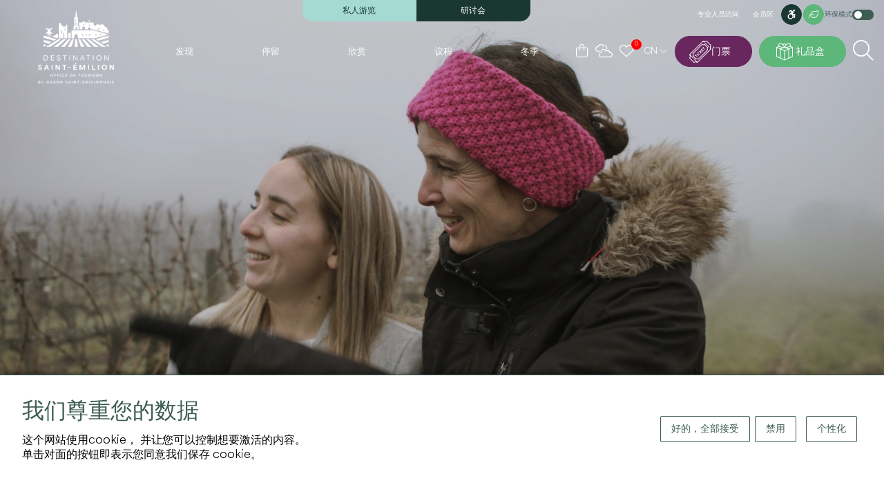

--- FILE ---
content_type: text/html; charset=UTF-8
request_url: https://www.saint-emilion-tourisme.com/cn/
body_size: 140955
content:
<!DOCTYPE html>
<html lang="cn">
<head>
    <title>圣埃米利永旅游局</title>
    <meta charset="utf-8">
    <meta http-equiv="X-UA-Compatible" content="IE=edge">
    <meta name="viewport" content="width=device-width, initial-scale=1">
        <meta name="language" content="cn"/>
                        <link rel="icon" href="/img/favicon.png?fmt=1709895227" type="image/png">
                <meta property="og:image" content="https://www.saint-emilion-tourisme.com/media/cache/ogimage/uploads/img/saint-emilion-tourisme-com-65a161889c990278662155.jpg" />
        <link rel="image_src" href="https://www.saint-emilion-tourisme.com/media/cache/ogimage/uploads/img/saint-emilion-tourisme-com-65a161889c990278662155.jpg" />
    
    <script>
        var modeClass = 'full-mode';
    </script>
    
    
    <script src="https://cdn.jsdelivr.net/clipboard.js/1.5.12/clipboard.min.js"></script>

    <link rel="stylesheet" href="/css/bootstrap.min.css" integrity="sha384-GWSkKf4ICyEp6gKPhL6/98xHeLCiQtJ/izr4jkCFtJCuYd7qPOjOhxPKcHeedW3c" />
    <link rel="stylesheet" media="all" type="text/css" href="/css/fontawesome.css" integrity="sha384-X4bkquBpxXkYmR+eimaBkJPXgKB+7AbSEezJF5STkkYqu9YaHpkp4kERyBwvHIDl"/>
    <link rel="stylesheet" media="all" type="text/css" href="/css/all.css"  integrity="sha384-8XUaa1XqqgOvYaDv6Qphki9SomyXkagODnxnEzVomxTW3PEDTBExrtCTVJ3GxUG6"/>
    <link rel="stylesheet" media="all" type="text/css" href="/css/jquery-ui.css"  integrity="sha384-m2h7C5z9PdUJLwE+x+D3NyjgWvzpDU/zFf6XowPQvWCtYwX1UpyC3rodjbGPiO7h"/>
    <script src="https://code.jquery.com/jquery-3.6.1.min.js" integrity="sha256-o88AwQnZB+VDvE9tvIXrMQaPlFFSUTR+nldQm1LuPXQ=" crossorigin="anonymous"></script>
    <link rel="stylesheet" media="all" type="text/css" href="/css/tarteaucitron.css"  integrity="sha384-3O8l38VKSXQUV2kypOG4CCl/9CPb6Kd8bTOJQbTFctZg8TVjL853JCDcp/Y8x3CR"/>
    <script src="https://code.jquery.com/ui/1.13.2/jquery-ui.min.js" integrity="sha256-lSjKY0/srUM9BE3dPm+c4fBo1dky2v27Gdjm2uoZaL0=" crossorigin="anonymous"></script>
    <script type="text/javascript" src="/js/site.js?fmt=1710163209" ></script>
    <script type="text/javascript" src="/js/slick.min.js?fmt=1702369168" ></script>
    <script type="text/javascript" src="/js/jquery.sticky.js?fmt=1705918239" ></script>
    <link href="/css/slick.css" rel="stylesheet" >
    <link href="/css/slick-theme.css" rel="stylesheet" >

    <link rel="stylesheet" media="all" type="text/css" href="/css/site.css?fmt=1765443959" integrity="sha384-C18Z6SBg5+8de4Rk4SnznEqH586EFQvAp7xTxBeOdS26lzgYexWh6iSnL5JaIF0U">

    <script type="text/javascript" src="/js/tarteaucitron/tarteaucitron.js" integrity="sha384-9TX8Bf2nw9iqW+37TGNvthXF6pJtDTWROJlHSlkboZtE8tGW82L1nXrQX/ioQ76u"></script>

    <link rel="stylesheet" href="/css/jquery.fancybox.min.css" integrity="sha384-PIbA/zVJy6+10NGzgoUJuAtvdc4oBIixlc+vhWHFc4qCJB32bWRvGzPA6YQhEWwx"/>
    <script src="/js/jquery.fancybox.min.js" integrity="sha384-/KW95nVynfwuFdnC4bvJaEQl1ofFOKDm2+IMq+KXhojg4YXyJ/8Fa50AtFMy9POi"></script>

    <link rel="stylesheet" href="https://unpkg.com/leaflet@1.9.4/dist/leaflet.css" integrity="sha256-p4NxAoJBhIIN+hmNHrzRCf9tD/miZyoHS5obTRR9BMY=" crossorigin="" />
    <script src="https://unpkg.com/leaflet@1.9.4/dist/leaflet.js" integrity="sha256-20nQCchB9co0qIjJZRGuk2/Z9VM+kNiyxNV1lvTlZBo=" crossorigin=""></script>

    <link rel="stylesheet" href="/css/MarkerCluster.css" />
    <link rel="stylesheet" href="/css/MarkerCluster.Default.css" />
    <script src="/js/leaflet.markercluster.js"></script>

    <script type="text/javascript" src="/js/notify.min.js?fmt=1702369168"></script>

        <meta name="twitter:card" content="summary" />
    <meta name="twitter:site" content="" />
                                    <meta property="og:url" content="https://www.saint-emilion-tourisme.com/cn/" />
    <meta property="og:title" content="圣埃米利永旅游局" />
    <meta property="og:description" content="" />
    <meta property="og:site_name" content="" />
            <meta property="og:image" content="https://www.saint-emilion-tourisme.com/media/cache/ogimage/uploads/img/saint-emilion-tourisme-com-65a161889c990278662155.jpg" />
                        <script type="text/javascript">
tarteaucitronForceLanguage= "cn";
tarteaucitron.init({
"privacyUrl": "", /* Privacy policy url */
"hashtag": "#tarteaucitron", /* Open the panel with this hashtag */
"cookieName": "tarteaucitron", /* Cookie name */
"orientation": "bottom", /* Banner position (top - bottom) */
"showAlertSmall": false, /* Show the small banner on bottom right */
"cookieslist": false, /* Show the cookie list */
                "showIcon": false, /* Show cookie icon to manage cookies */
                "iconPosition": "BottomRight", /* BottomRight, BottomLeft, TopRight and TopLeft */
"adblocker": false, /* Show a Warning if an adblocker is detected */
"DenyAllCta" : true, /* Show the deny all button */
"AcceptAllCta" : true, /* Show the accept all button when highPrivacy on */
"highPrivacy": true, /* HIGHLY RECOMMANDED Disable auto consent */
"handleBrowserDNTRequest": false, /* If Do Not Track == 1, disallow all */
"removeCredit": false, /* Remove credit link */
"moreInfoLink": true, /* Show more info link */
"useExternalCss": true, /* If false, the tarteaucitron.css file will be loaded */
"useExternalJs": false, /* If false, the tarteaucitron.js file will be loaded */
//"cookieDomain": ".my-multisite-domaine.fr", /* Shared cookie for multisite */
"readmoreLink": "", /* Change the default readmore link */
"mandatory": true, /* Show a message about mandatory cookies */
"removeCredit": true,
});

 	tarteaucitron.user.analyticsUa = 'UA-10490265-1'; tarteaucitron.user.analyticsMore = function () { }; (tarteaucitron.job = tarteaucitron.job || []).push('analytics');
</script>
        <script>
                        
        </script>
    </head>

<body class="front full-mode page page-1 page-homepage body_cn default" data-lang="cn">

<div class="main-menu-rspv">
    <div class="container">
        <div class="logo-cont">
            <a href="/cn/" title="首页">
                <img src="/img/logo-front.png" align="absmiddle" id="imgLogo" class="imgLogo" alt="Logo" />
            </a>
        </div>
        <div class="rspv-menu">
            <ul>
                <li>
                    <a href="https://boutique.saint-emilion-tourisme.com/?l=CN" target="_blank" rel="nofollow" class="btn ticket" title="门票"><span>门票</span></a>
                </li>
                                    <li><a href="/cn/coffrets-cadeaux" class="btn gifts" title="礼品盒"><span>礼品盒</span></a></li>
                                <li><label for="checkRspvMenu"><span class="fa fa-bars"></span> <span class="sr-only">Menu</span></label></li>
            </ul>
        </div>
    </div>
</div>

<input type="checkbox" id="checkRspvMenu" />
<div class="main-menu" id="navbarNav" role="navigation" aria-label="Main">
    <div class="container">
        <div class="logo-cont">
            <a href="/cn/" title="首页">
                                    <img src="/img/logo-front-white.png" align="absmiddle" id="imgLogo" class="" alt="Logo" />
                                <img src="/img/logo-front.png" align="absmiddle" id="imgLogoRspv" alt="Logo" />
            </a>
        </div>
        <div class="full-menu">
            <div class="top">
                <div class="visites">
                    <div>
                                            <a href="/cn/visites-privees" title="私人游览">私人游览</a>
                                                                <a href="/cn/seminaires" title="研讨会">研讨会</a>
                                        </div>
                </div>
                <div class="links">
                    <a href="/cn/pro-login" title="专业人员访问">专业人员访问</a>
                    <a href="/cn/adherent-login" title="会员区">会员区</a>
                                            <a href="/cn/handicap" class="btn" title="无障碍"><i class="fa-brands fa-accessible-icon"></i><span class="sr-only">无障碍</span></a>
                                                                <a href="/cn/developpement-durable" class="btn btn-tertiaire btn-sm" title="可持续发展"><i class="fa-light fa-leaf"></i><span class="sr-only">无障碍</span></a>
                                        <label id="btnEcoMode" class="">环保模式 <em class="checkbox-switch"><input type="checkbox"  id="checkboxEcoMode"><span class="checkbox-slider checkbox-round"></span></em></label>
                </div>
            </div>
            <div class="bottom">
                <ul class="menu">
                                                                                                                                                                                                                                                                                                                                                                                                                                                                                                                                                                                                                                                                                                                                                                                                                                                                                                                                                                                                                                                                                                                                                                                                                                                                                                                                                                                                                                                                                                                                                                                                                                                                                                                                                                                                                                                                                                                                                                                                                                                                                                                        <li class="li li0 --  hasChildren">
                                <a href="/cn/explorer" title="发现" class="a  " >
                                发现
                                </a>
                                                                    <div class="submenu">
                                        <ul>
                                            <li><span class="h3"><a href="/cn/explorer" title="发现" class="a  " >发现</a></span></li>
                                                                                                                                                                                                                                                                                                                                                                                                                                                                                                                                                                                                                                                                                                                                                                                                                                                                                                                                                                                                                                                                                                                    <li>
                                                    <a href="/cn/explorer/les-incontournables" title="不可避免的" class=" hasChildren " >
                                                    不可避免的
                                                    </a>
                                                                                                            <ul>
                                                                                                                                                                                                                                                                                                                                                                                                                                                                                                                                                                                                                                                                                                                                                                                                                                                                                                                                                                                                                                                                                                                                                                                                                                                                <li>
                                                                <a href="/cn/explorer/les-incontournables/les-12-monuments" title="12 座纪念碑" class="  " >
                                                                12 座纪念碑
                                                                </a>
                                                            </li>
                                                                                                                                                                                                                                                                                                                                                                                                                                                                                                                                                                                                                                                                                                                                                                                                                                                                                                                                                                                                                                                                                                                                                                                                                                                                <li>
                                                                <a href="/cn/agenda/les-grands-evenements" title="" class="  " >
                                                                
                                                                </a>
                                                            </li>
                                                                                                                </ul>
                                                                                                    </li>
                                                                                                                                                                                                                                                                                                                                                                                                                                                                                                                                                                                                                                                                                                                                                                                                                                                                                                                                                                                                                <li>
                                                    <a href="/cn/explorer/22-raisons-de-venir" title="22 个理由" class="  " >
                                                    22 个理由
                                                    </a>
                                                                                                    </li>
                                                                                                                                                                                                                                                                                                                                                                                                                                                                                                                                                                                                                                                                                                                                                                                                                                                                                                                                                                                                                                                                                                                    <li>
                                                    <a href="/cn/explorer/une-terre-de-patrimoines" title="遗产之地" class=" hasChildren " >
                                                    遗产之地
                                                    </a>
                                                                                                            <ul>
                                                                                                                                                                                                                                                                                                                                                                                                                                                                                                                                                                                                                                                                                                                                                                                                                                                                                                                                                                                                                                                                                                                                                                                                                                                                <li>
                                                                <a href="/cn/explorer/une-terre-de-patrimoines/histoire" title="历史" class="  " >
                                                                历史
                                                                </a>
                                                            </li>
                                                                                                                                                                                                                                                                                                                                                                                                                                                                                                                                                                                                                                                                                                                                                                                                                                                                                                                                                                                                                                                                                                                                                                                                                                                                <li>
                                                                <a href="/cn/explorer/une-terre-de-patrimoines/vignoble" title="葡萄园" class="  " >
                                                                葡萄园
                                                                </a>
                                                            </li>
                                                                                                                                                                                                                                                                                                                                                                                                                                                                                                                                                                                                                                                                                                                                                                                                                                                                                                                                                                                                                                                                                                                                                                                                                                                                <li>
                                                                <a href="/cn/explorer/une-terre-de-patrimoines/unesco" title="联合国教科文组织" class="  " >
                                                                联合国教科文组织
                                                                </a>
                                                            </li>
                                                                                                                </ul>
                                                                                                    </li>
                                                                                                                                                                                                                                                                                                                                                                                                                                                                                                                                                                                                                                                                                                                                                                                                                                                                                                                                                                                                                                                                                                                    <li>
                                                    <a href="/cn/explorer/les-pepites-locales" title="当地珍宝" class=" hasChildren " >
                                                    当地珍宝
                                                    </a>
                                                                                                            <ul>
                                                                                                                                                                                                                                                                                                                                                                                                                                                                                                                                                                                                                                                                                                                                                                                                                                                                                                                                                                                                                                                                                                                                                                                                                                                                <li>
                                                                <a href="/cn/explorer/les-pepites-locales/on-a-teste-pour-vous" title="为您测试" class="  " >
                                                                为您测试
                                                                </a>
                                                            </li>
                                                                                                                                                                                                                                                                                                                                                                                                                                                                                                                                                                                                                                                                                                                                                                                                                                                                                                                                                                                                                                                                                                                                                                                                                                                                <li>
                                                                <a href="/cn/explorer/les-pepites-locales/les-portraits-inspirants" title="鼓舞人心的肖像画" class="  " >
                                                                鼓舞人心的肖像画
                                                                </a>
                                                            </li>
                                                                                                                                                                                                                                                                                                                                                                                                                                                                                                                                                                                                                                                                                                                                                                                                                                                                                                                                                                                                                                                                                                                                                                                                                                                                <li>
                                                                <a href="/cn/explorer/les-pepites-locales/nos-spots-photos" title="我们的摄影点" class="  " >
                                                                我们的摄影点
                                                                </a>
                                                            </li>
                                                                                                                                                                                                                                                                                                                                                                                                                                                                                                                                                                                                                                                                                                                                                                                                                                                                                                                                                                                                                                                                                                                                                                                                                                                                <li>
                                                                <a href="/cn/explorer/les-pepites-locales/nos-partenaires-engages" title="" class="  " >
                                                                
                                                                </a>
                                                            </li>
                                                                                                                </ul>
                                                                                                    </li>
                                                                                                                                                                                                                                                                                                                                                                                                                                                                                                                                                                                                                                                                                                                                                                                                                                                                                                                                                                                                                <li>
                                                    <a href="/cn/explorer/a-velo" title="自行车" class="  " >
                                                    自行车
                                                    </a>
                                                                                                    </li>
                                                                                    </ul>
                                                                                    <div class="enavant">
                                                <div class="gridme gridme-4">
                                                                                                                                                                                                                                                                                                                                                                                                                                                                                                                                                                                                                                            <a href="/cn/explorer/les-incontournables/les-12-monuments" class="bloc bloc-0" title="不可避免的">
                                                                                                                            <span class="visuel"><img src="/uploads/img/eglise-mono-3hd-6582bfbf96ab4004974054.jpg" alt="不可避免的" /></span>
                                                                                                                        <div class="content">
                                                                <span class="titre">不可避免的</span>
                                                            </div>
                                                        </a>
                                                                                                                                                                                                                                                                                                                                                                                                                                                                                                                                                                                                                                            <a href="/cn/explorer/les-pepites-locales" class="bloc bloc-1" title="当地珍宝">
                                                                                                                            <span class="visuel"><img src="/uploads/img/st-ferdinand-18-cloe-tourdot-fuentes-gironde-tourisme-6582b887f03df909288281.jpg" alt="当地珍宝" /></span>
                                                                                                                        <div class="content">
                                                                <span class="titre">当地珍宝</span>
                                                            </div>
                                                        </a>
                                                                                                                                                                                                                                                                                                                                                                                                                                                                                                                                                                                                                                            <a href="/cn/developpement-durable" class="bloc bloc-2" title="可持续发展">
                                                                                                                            <span class="visuel"><img src="/uploads/img/st-ferdinand-17-cloe-tourdot-fuentes-gironde-tourisme-6582b98ab90a1134737755.jpg" alt="可持续发展" /></span>
                                                                                                                        <div class="content">
                                                                <span class="titre">可持续发展</span>
                                                            </div>
                                                        </a>
                                                                                                                                                                                                                                                                                                                                                                                                                                                                                                                                                                                                                                            <a href="/cn/explorer/22-raisons-de-venir" class="bloc bloc-3" title="22 个理由">
                                                                                                                            <span class="visuel"><img src="/uploads/img/picnic-9-hd-6582d3eccecd1478872194.jpg" alt="22 个理由" /></span>
                                                                                                                        <div class="content">
                                                                <span class="titre">22 个理由</span>
                                                            </div>
                                                        </a>
                                                                                                    </div>
                                            </div>
                                                                            </div>
                                                            </li>
                                                                                                                                                                                                                                                                                                                                                                                                                                                                                                                                                                                                                                                                                                                                                                                                                                                                                                                                                                                                                                                                                                                                                                                                                                                                                                                                                                                                                                                                                                                                                                                                                                                                                                                                                                    <li class="li li1 --  hasChildren">
                                <a href="/cn/sejourner" title="停留" class="a  " >
                                停留
                                </a>
                                                                    <div class="submenu">
                                        <ul>
                                            <li><span class="h3"><a href="/cn/sejourner" title="停留" class="a  " >停留</a></span></li>
                                                                                                                                                                                                                                                                                                                                                                                                                                                                                                                                                                                                                                                                                                                                                                                                                                                                                                                                                                                                                                                                                                                    <li>
                                                    <a href="/cn/sejourner/infos-pratiques" title="实用信息" class=" hasChildren " >
                                                    实用信息
                                                    </a>
                                                                                                            <ul>
                                                                                                                                                                                                                                                                                                                                                                                                                                                                                                                                                                                                                                                                                                                                                                                                                                                                                                                                                                                                                                                                                                                                                                                                                                                                <li>
                                                                <a href="/cn/sejourner/infos-pratiques/l-office-de-tourisme" title="旅游局" class="  " >
                                                                旅游局
                                                                </a>
                                                            </li>
                                                                                                                                                                                                                                                                                                                                                                                                                                                                                                                                                                                                                                                                                                                                                                                                                                                                                                                                                                                                                                                                                                                                                                                                                                                                <li>
                                                                <a href="/cn/sejourner/infos-pratiques/acces-et-stationnement" title="交通和停车" class="  " >
                                                                交通和停车
                                                                </a>
                                                            </li>
                                                                                                                                                                                                                                                                                                                                                                                                                                                                                                                                                                                                                                                                                                                                                                                                                                                                                                                                                                                                                                                                                                                                                                                                                                                                <li>
                                                                <a href="/cn/sejourner/infos-pratiques/brochures" title="小册子和计划" class="  " >
                                                                小册子和计划
                                                                </a>
                                                            </li>
                                                                                                                                                                                                                                                                                                                                                                                                                                                                                                                                                                                                                                                                                                                                                                                                                                                                                                                                                                                                                                                                                                                                                                                                                                                                <li>
                                                                <a href="/cn/sejourner/infos-pratiques/nos-engagements" title="我们的承诺" class="  " >
                                                                我们的承诺
                                                                </a>
                                                            </li>
                                                                                                                                                                                                                                                                                                                                                                                                                                                                                                                                                                                                                                                                                                                                                                                                                                                                                                                                                                                                                                                                                                                                                                                                                                                                <li>
                                                                <a href="/cn/sejourner/infos-pratiques/les-astuces" title="小贴士" class="  " >
                                                                小贴士
                                                                </a>
                                                            </li>
                                                                                                                                                                                                                                                                                                                                                                                                                                                                                                                                                                                                                                                                                                                                                                                                                                                                                                                                                                                                                                                                                                                                                                                                                                                                <li>
                                                                <a href="/cn/sejourner/infos-pratiques/foire-aux-questions" title="常见问题" class="  " >
                                                                常见问题
                                                                </a>
                                                            </li>
                                                                                                                </ul>
                                                                                                    </li>
                                                                                                                                                                                                                                                                                                                                                                                                                                                                                                                                                                                                                                                                                                                                                                                                                                                                                                                                                                                                                                                                                                                    <li>
                                                    <a href="/cn/sejourner/ou-manger" title="美食天堂" class=" hasChildren " >
                                                    美食天堂
                                                    </a>
                                                                                                            <ul>
                                                                                                                                                                                                                                                                                                                                                                                                                                                                                                                                                                                                                                                                                                                                                                                                                                                                                                                                                                                                                                                                                                                                                                                                                                                                <li>
                                                                <a href="/cn/sejourner/ou-manger/restaurants" title="餐厅" class="  " >
                                                                餐厅
                                                                </a>
                                                            </li>
                                                                                                                                                                                                                                                                                                                                                                                                                                                                                                                                                                                                                                                                                                                                                                                                                                                                                                                                                                                                                                                                                                                                                                                                                                                                <li>
                                                                <a href="/cn/sejourner/ou-manger/les-aires-depique-nique" title="野餐区" class="  " >
                                                                野餐区
                                                                </a>
                                                            </li>
                                                                                                                                                                                                                                                                                                                                                                                                                                                                                                                                                                                                                                                                                                                                                                                                                                                                                                                                                                                                                                                                                                                                                                                                                                                                <li>
                                                                <a href="/cn/sejourner/ou-manger/sur-le-pouce" title="旅途中" class="  " >
                                                                旅途中
                                                                </a>
                                                            </li>
                                                                                                                </ul>
                                                                                                    </li>
                                                                                                                                                                                                                                                                                                                                                                                                                                                                                                                                                                                                                                                                                                                                                                                                                                                                                                                                                                                                                                                                                                                    <li>
                                                    <a href="/cn/sejourner/ou-dormir" title="睡在哪里" class=" hasChildren " >
                                                    睡在哪里
                                                    </a>
                                                                                                            <ul>
                                                                                                                                                                                                                                                                                                                                                                                                                                                                                                                                                                                                                                                                                                                                                                                                                                                                                                                                                                                                                                                                                                                                                                                                                                                                <li>
                                                                <a href="/cn/sejourner/ou-dormir/hebergements" title="住宿" class="  " >
                                                                住宿
                                                                </a>
                                                            </li>
                                                                                                                                                                                                                                                                                                                                                                                                                                                                                                                                                                                                                                                                                                                                                                                                                                                                                                                                                                                                                                                                                                                                                                                                                                                                <li>
                                                                <a href="/cn/sejourner/ou-dormir/aires-de-camping-car" title="房车公园" class="  " >
                                                                房车公园
                                                                </a>
                                                            </li>
                                                                                                                </ul>
                                                                                                    </li>
                                                                                                                                                                                                                                                                                                                                                                                                                                                                                                                                                                                                                                                                                                                                                                                                                                                                                                                                                                                                                                                                                                                    <li>
                                                    <a href="/cn/sejourner/shopping-et-services" title="购物和服务" class=" hasChildren " >
                                                    购物和服务
                                                    </a>
                                                                                                            <ul>
                                                                                                                                                                                                                                                                                                                                                                                                                                                                                                                                                                                                                                                                                                                                                                                                                                                                                                                                                                                                                                                                                                                                                                                                                                                                <li>
                                                                <a href="/cn/sejourner/shopping-et-services/galeries-d-arts" title="艺术画廊" class="  " >
                                                                艺术画廊
                                                                </a>
                                                            </li>
                                                                                                                                                                                                                                                                                                                                                                                                                                                                                                                                                                                                                                                                                                                                                                                                                                                                                                                                                                                                                                                                                                                                                                                                                                                                <li>
                                                                <a href="/cn/sejourner/shopping-et-services/artisanat-decoration" title="手工/装饰" class="  " >
                                                                手工/装饰
                                                                </a>
                                                            </li>
                                                                                                                                                                                                                                                                                                                                                                                                                                                                                                                                                                                                                                                                                                                                                                                                                                                                                                                                                                                                                                                                                                                                                                                                                                                                <li>
                                                                <a href="/cn/sejourner/shopping-et-services/commerces" title="商业" class="  " >
                                                                商业
                                                                </a>
                                                            </li>
                                                                                                                                                                                                                                                                                                                                                                                                                                                                                                                                                                                                                                                                                                                                                                                                                                                                                                                                                                                                                                                                                                                                                                                                                                                                <li>
                                                                <a href="/cn/sejourner/shopping-et-services/cavistes" title="卡维斯特" class="  " >
                                                                卡维斯特
                                                                </a>
                                                            </li>
                                                                                                                                                                                                                                                                                                                                                                                                                                                                                                                                                                                                                                                                                                                                                                                                                                                                                                                                                                                                                                                                                                                                                                                                                                                                <li>
                                                                <a href="/cn/sejourner/shopping-et-services/bien-etre" title="美好生活" class="  " >
                                                                美好生活
                                                                </a>
                                                            </li>
                                                                                                                                                                                                                                                                                                                                                                                                                                                                                                                                                                                                                                                                                                                                                                                                                                                                                                                                                                                                                                                                                                                                                                                                                                                                <li>
                                                                <a href="/cn/sejourner/shopping-et-services/les-marches" title="市场" class="  " >
                                                                市场
                                                                </a>
                                                            </li>
                                                                                                                                                                                                                                                                                                                                                                                                                                                                                                                                                                                                                                                                                                                                                                                                                                                                                                                                                                                                                                                                                                                                                                                                                                                                <li>
                                                                <a href="/cn/sejourner/shopping-et-services/taxi" title="出租车" class="  " >
                                                                出租车
                                                                </a>
                                                            </li>
                                                                                                                                                                                                                                                                                                                                                                                                                                                                                                                                                                                                                                                                                                                                                                                                                                                                                                                                                                                                                                                                                                                                                                                                                                                                <li>
                                                                <a href="/cn/sejourner/shopping-et-services/gastronomie" title="美食" class="  " >
                                                                美食
                                                                </a>
                                                            </li>
                                                                                                                                                                                                                                                                                                                                                                                                                                                                                                                                                                                                                                                                                                                                                                                                                                                                                                                                                                                                                                                                                                                                                                                                                                                                <li>
                                                                <a href="/cn/sejourner/shopping-et-services/cremant-de-bordeaux" title="波尔多甜酒" class="  " >
                                                                波尔多甜酒
                                                                </a>
                                                            </li>
                                                                                                                                                                                                                                                                                                                                                                                                                                                                                                                                                                                                                                                                                                                                                                                                                                                                                                                                                                                                                                                                                                                                                                                                                                                                <li>
                                                                <a href="/cn/sejourner/shopping-et-services/office-de-tourisme" title="旅游局" class="  " >
                                                                旅游局
                                                                </a>
                                                            </li>
                                                                                                                </ul>
                                                                                                    </li>
                                                                                    </ul>
                                                                                    <div class="enavant">
                                                <div class="gridme gridme-2">
                                                                                                                                                                                                                                                                                                                                                                                                                                                                                                                                                                                                                                            <a href="/cn/sejourner/ou-dormir/hebergements" class="bloc bloc-0" title="住宿">
                                                                                                                            <span class="visuel"><img src="/uploads/img/hotel-grand-barrail-chambre-deluxe-658d7b93aac78909913925.jpg" alt="住宿" /></span>
                                                                                                                        <div class="content">
                                                                <span class="titre">住宿</span>
                                                            </div>
                                                        </a>
                                                                                                                                                                                                                                                                                                                                                                                                                                                                                                                                                                                                                                            <a href="/cn/sejourner/ou-manger/restaurants" class="bloc bloc-1" title="餐厅">
                                                                                                                            <span class="visuel"><img src="/uploads/img/camille-corlouer-7-6582befd06e97807489443.jpg" alt="餐厅" /></span>
                                                                                                                        <div class="content">
                                                                <span class="titre">餐厅</span>
                                                            </div>
                                                        </a>
                                                                                                    </div>
                                            </div>
                                                                            </div>
                                                            </li>
                                                                                                                                                                                                                                                                                                                                                                                                                                                                                                                                                                                                                                                                                                                                                                                                                                                                                                                                                                                                                                                                                                                                                                                                                                                                                                                                                                                                                                                                                                                                                                                                                                                                                                                                                                                                                                                                                                                                                                                                                                                                                                                                                                                                            <li class="li li2 --  hasChildren">
                                <a href="/cn/profiter" title="欣赏" class="a  " >
                                欣赏
                                </a>
                                                                    <div class="submenu">
                                        <ul>
                                            <li><span class="h3"><a href="/cn/profiter" title="欣赏" class="a  " >欣赏</a></span></li>
                                                                                                                                                                                                                                                                                                                                                                                                                                                                                                                                                                                                                                                                                                                                                                                                                                                                                                                                                                                                                                                                <li>
                                                    <a href="https://boutique.saint-emilion-tourisme.com/?l=FR" title="票务" class="  "  target="_blank" >
                                                    票务
                                                    </a>
                                                                                                    </li>
                                                                                                                                                                                                                                                                                                                                                                                                                                                                                                                                                                                                                                                                                                                                                                                                                                                                                                                                                                                                                                                                <li>
                                                    <a href="https://boutique.saint-emilion-tourisme.com/visite-village-saint-emilion" title="巨石教堂之旅" class="  "  target="_blank" >
                                                    巨石教堂之旅
                                                    </a>
                                                                                                    </li>
                                                                                                                                                                                                                                                                                                                                                                                                                                                                                                                                                                                                                                                                                                                                                                                                                                                                                                                                                                                                                                                                                                                    <li>
                                                    <a href="/cn/profiter/les-chateaux-a-visiter" title="参观酒庄" class=" hasChildren " >
                                                    参观酒庄
                                                    </a>
                                                                                                            <ul>
                                                                                                                                                                                                                                                                                                                                                                                                                                                                                                                                                                                                                                                                                                                                                                                                                                                                                                                                                                                                                                                                                                                                                                                                                                                                <li>
                                                                <a href="/cn/profiter/les-chateaux-a-visiter/chateaux-du-jour" title="今日酒庄" class="  " >
                                                                今日酒庄
                                                                </a>
                                                            </li>
                                                                                                                                                                                                                                                                                                                                                                                                                                                                                                                                                                                                                                                                                                                                                                                                                                                                                                                                                                                                                                                                                                                                                                                                                                                                <li>
                                                                <a href="/cn/profiter/les-chateaux-a-visiter/les-visites-de-proprietes-viticoles" title="参观葡萄酒庄" class="  " >
                                                                参观葡萄酒庄
                                                                </a>
                                                            </li>
                                                                                                                                                                                                                                                                                                                                                                                                                                                                                                                                                                                                                                                                                                                                                                                                                                                                                                                                                                                                                                                                                                                                                                                                                                                                <li>
                                                                <a href="/cn/profiter/les-chateaux-a-visiter/les-experiences-vin-vignoble" title="葡萄酒和葡萄园体验" class="  " >
                                                                葡萄酒和葡萄园体验
                                                                </a>
                                                            </li>
                                                                                                                </ul>
                                                                                                    </li>
                                                                                                                                                                                                                                                                                                                                                                                                                                                                                                                                                                                                                                                                                                                                                                                                                                                                                                                                                                                                                                                                                                                    <li>
                                                    <a href="/cn/profiter/les-activites" title="活动" class=" hasChildren " >
                                                    活动
                                                    </a>
                                                                                                            <ul>
                                                                                                                                                                                                                                                                                                                                                                                                                                                                                                                                                                                                                                                                                                                                                                                                                                                                                                                                                                                                                                                                                                                                                                                                                                                                <li>
                                                                <a href="/cn/profiter/les-activites/visites-dans-la-cite" title="参观城市" class="  " >
                                                                参观城市
                                                                </a>
                                                            </li>
                                                                                                                                                                                                                                                                                                                                                                                                                                                                                                                                                                                                                                                                                                                                                                                                                                                                                                                                                                                                                                                                                                                                                                                                                                                                <li>
                                                                <a href="/cn/profiter/les-activites/en-famille" title="家庭" class="  " >
                                                                家庭
                                                                </a>
                                                            </li>
                                                                                                                                                                                                                                                                                                                                                                                                                                                                                                                                                                                                                                                                                                                                                                                                                                                                                                                                                                                                                                                                                                                                                                                                                                                                <li>
                                                                <a href="/cn/profiter/les-activites/nature-et-plein-air" title="自然与户外活动" class="  " >
                                                                自然与户外活动
                                                                </a>
                                                            </li>
                                                                                                                                                                                                                                                                                                                                                                                                                                                                                                                                                                                                                                                                                                                                                                                                                                                                                                                                                                                                                                                                                                                                                                                                                                                                <li>
                                                                <a href="/cn/profiter/les-activites/insolite" title="Insolite" class="  " >
                                                                Insolite
                                                                </a>
                                                            </li>
                                                                                                                                                                                                                                                                                                                                                                                                                                                                                                                                                                                                                                                                                                                                                                                                                                                                                                                                                                                                                                                                                                                                                                                                                                                                <li>
                                                                <a href="/cn/profiter/les-activites/balades" title="散步" class="  " >
                                                                散步
                                                                </a>
                                                            </li>
                                                                                                                                                                                                                                                                                                                                                                                                                                                                                                                                                                                                                                                                                                                                                                                                                                                                                                                                                                                                                                                                                                                                                                                                                                                                <li>
                                                                <a href="/cn/profiter/les-activites/gourmand" title="美食家" class="  " >
                                                                美食家
                                                                </a>
                                                            </li>
                                                                                                                                                                                                                                                                                                                                                                                                                                                                                                                                                                                                                                                                                                                                                                                                                                                                                                                                                                                                                                                                                                                                                                                                                                                                <li>
                                                                <a href="/cn/profiter/les-activites/histoire-226" title="历史" class="  " >
                                                                历史
                                                                </a>
                                                            </li>
                                                                                                                                                                                                                                                                                                                                                                                                                                                                                                                                                                                                                                                                                                                                                                                                                                                                                                                                                                                                                                                                                                                                                                                                                                                                                                                            <li>
                                                                <a href="https://www.saint-emilion-tourisme.com/uploads/file/l-acc-10-aires-de-baignade-2025-docx-compressed-693ae99113aa9766820925.pdf" title="游泳区" class="  "  target="_blank" >
                                                                游泳区
                                                                </a>
                                                            </li>
                                                                                                                </ul>
                                                                                                    </li>
                                                                                    </ul>
                                                                                    <div class="enavant">
                                                <div class="gridme gridme-4">
                                                                                                                                                                                                                                                                                                                                                                                                                                                                                                                                                                                                                                            <a href="https://boutique.saint-emilion-tourisme.com/visite-village-saint-emilion" class="bloc bloc-0" title="摩尼教教堂》巡演">
                                                                                                                            <span class="visuel"><img src="/uploads/img/jessimages-5-6582c009794c6305015171.jpg" alt="摩尼教教堂》巡演" /></span>
                                                                                                                        <div class="content">
                                                                <span class="titre">摩尼教教堂》巡演</span>
                                                            </div>
                                                        </a>
                                                                                                                                                                                                                                                                                                                                                                                                                                                                                                                                                                                                                                            <a href="/cn/profiter/les-chateaux-a-visiter" class="bloc bloc-1" title="参观酒庄">
                                                                                                                            <span class="visuel"><img src="/uploads/img/viellissement-barrique-1-hd-6582c3edc9f3a002525113.jpg" alt="参观酒庄" /></span>
                                                                                                                        <div class="content">
                                                                <span class="titre">参观酒庄</span>
                                                            </div>
                                                        </a>
                                                                                                                                                                                                                                                                                                                                                                                                                                                                                                                                                                                                                                            <a href="/cn/profiter/les-activites/en-famille" class="bloc bloc-2" title="家庭">
                                                                                                                            <span class="visuel"><img src="/uploads/img/img-5931-6582c2375a0c7724965148.jpg" alt="家庭" /></span>
                                                                                                                        <div class="content">
                                                                <span class="titre">家庭</span>
                                                            </div>
                                                        </a>
                                                                                                                                                                                                                                                                                                                                                                                                                                                                                                                                                                                                                                            <a href="/cn/profiter/les-activites/insolite" class="bloc bloc-3" title="Insolite">
                                                                                                                            <span class="visuel"><img src="/uploads/img/sous-la-revolution-29-cloe-tourdot-fuentes-gironde-tourisme-6582c354ee808774072876.jpg" alt="Insolite" /></span>
                                                                                                                        <div class="content">
                                                                <span class="titre">Insolite</span>
                                                            </div>
                                                        </a>
                                                                                                    </div>
                                            </div>
                                                                            </div>
                                                            </li>
                                                                                                                                                                                                                                                                                                                                                                                                                                                                                                                                                                                                                                                                                                                                                                                                                                                                                                                                                                                                                                                                                                                                                                                                                                                                                                                    <li class="li li3 --  hasChildren">
                                <a href="/cn/agenda" title="议程" class="a  " >
                                议程
                                </a>
                                                                    <div class="submenu">
                                        <ul>
                                            <li><span class="h3"><a href="/cn/agenda" title="议程" class="a  " >议程</a></span></li>
                                                                                                                                                                                                                                                                                                                                                                                                                                                                                                                                                                                                                                                                                                                                                                                                                                                                                                                                                                                                                <li>
                                                    <a href="/cn/agenda/les-temps-forts" title="亮点" class="  " >
                                                    亮点
                                                    </a>
                                                                                                    </li>
                                                                                                                                                                                                                                                                                                                                                                                                                                                                                                                                                                                                                                                                                                                                                                                                                                                                                                                                                                                                                <li>
                                                    <a href="/cn/agenda/agenda-planning" title="所有议程" class="  " >
                                                    所有议程
                                                    </a>
                                                                                                    </li>
                                                                                    </ul>
                                                                                    <div class="enavant">
                                                <div class="gridme gridme-1">
                                                                                                                                                                                                                                                                                                                                                                                                                                                                                                                                                                                                                                            <a href="/cn/agenda/agenda-planning" class="bloc bloc-0" title="议程">
                                                                                                                            <span class="visuel"><img src="/uploads/img/marche-prod-10hd-65d75f4085f13658436273.jpg" alt="议程" /></span>
                                                                                                                        <div class="content">
                                                                <span class="titre">议程</span>
                                                            </div>
                                                        </a>
                                                                                                    </div>
                                            </div>
                                                                            </div>
                                                            </li>
                                                                                                                                                                                                                                                                                                                                                                                                                                                                                                                                                                                                                                                                                                                                                                                                                                                                                                                                                                                                                                                                                                                                                                                                                                                                                                                    <li class="li li4 --  hasChildren">
                                <a href="/cn/sejourner/en-hiver/saint-emilion-en-hiver" title="冬季" class="a  " >
                                冬季
                                </a>
                                                                    <div class="submenu">
                                        <ul>
                                            <li><span class="h3"><a href="/cn/sejourner/en-hiver/saint-emilion-en-hiver" title="冬季" class="a  " >冬季</a></span></li>
                                                                                                                                                                                                                                                                                                                                                                                                                                                                                                                                                                                                                                                                                                                                                                                                                                                                                                                                                                                                                <li>
                                                    <a href="/cn/sejourner/en-hiver/nos-restaurants-ouverts" title="我们的开放式餐厅" class="  " >
                                                    我们的开放式餐厅
                                                    </a>
                                                                                                    </li>
                                                                                                                                                                                                                                                                                                                                                                                                                                                                                                                                                                                                                                                                                                                                                                                                                                                                                                                                                                                                                <li>
                                                    <a href="/cn/sejourner/en-hiver/saint-emilion-en-hiver" title="冬季的圣埃米利永" class="  " >
                                                    冬季的圣埃米利永
                                                    </a>
                                                                                                    </li>
                                                                                    </ul>
                                                                                    <div class="enavant">
                                                <div class="gridme gridme-1">
                                                                                                                                                                                                                                                                                                                                                                                                                                                                                                                                                                                                                                            <a href="/cn/sejourner/en-hiver/les-chateaux-ouverts" class="bloc bloc-0" title="我们开放的酒庄">
                                                                                                                            <span class="visuel"><img src="/uploads/img/img-6817-691de75072d5b103127241.jpg" alt="我们开放的酒庄" /></span>
                                                                                                                        <div class="content">
                                                                <span class="titre">我们开放的酒庄</span>
                                                            </div>
                                                        </a>
                                                                                                    </div>
                                            </div>
                                                                            </div>
                                                            </li>
                                                            </ul>
                <div class="links css_mce">
                    <a href="/cn/panier" class="picto cart" title="篮子"><i class="fa-light fa-shopping-bag"></i><span class="sr-only">篮子</span></a>
                                            <a href="/cn/meteo" class="picto notsticky" title="10°"><i class="fa-light fa-clouds"></i><span class="sr-only"></span></a>
                                        <a href="/cn/favoris" class="picto selection" title="我的选择"><i class="fa-light fa-heart"></i><span class="sr-only">我的选择</span><span id="numberFav"><span>0</span></span></a>
                                            <input type="checkbox" id="checkLangueMenu" />
                        <div class="langues">
                            <label for="checkLangueMenu"><span class="sr-only">语言</span>   cn <i class="fa-light fa-chevron-down"></i></label>
                            <ul>
                                                                                                                                                    <li class="li">
                                                                                                                                                                                    <a href="/fr/" title="fr" class="">fr</a>
                                        </li>
                                                                                                                                                                                        <li class="li">
                                                                                                                                                                                    <a href="/en/" title="en" class="">en</a>
                                        </li>
                                                                                                                                                                                        <li class="li">
                                                                                                                                                                                    <a href="/es/" title="es" class="">es</a>
                                        </li>
                                                                                                                                                                                        <li class="li">
                                                                                                                                                                                    <a href="/de/" title="de" class="">de</a>
                                        </li>
                                                                                                                                                                                        <li class="li">
                                                                                                                                                                                    <a href="/it/" title="it" class="">it</a>
                                        </li>
                                                                                                                                                                                        <li class="li">
                                                                                                                                                                                    <a href="/nl/" title="nl" class="">nl</a>
                                        </li>
                                                                                                                                                                                        <li class="li">
                                                                                                                                                                                    <a href="/pt/" title="pt" class="">pt</a>
                                        </li>
                                                                                                                                                                                                                                                            <li class="li">
                                                                                                                                                                                    <a href="/ru/" title="ru" class="">ru</a>
                                        </li>
                                                                                                                                                                                        <li class="li">
                                                                                                                                                                                    <a href="/jp/" title="jp" class="">jp</a>
                                        </li>
                                                                                                </ul>
                        </div>
                                        <a href="https://boutique.saint-emilion-tourisme.com/?l=CN" target="_blank" rel="nofollow" class="btn btn-secondary ticket"><span>门票</span></a>
                                            <a href="/cn/coffrets-cadeaux" title="" class="btn btn-tertiaire gifts"><span>礼品盒</span></a>
                                        <button class="btn-search"><span class="fa-light fa-magnifying-glass"></span><span class="sr-only">Recherche</span></button>
                </div>
            </div>
        </div>
    </div>
    <label id="rspvBtnClose" for="checkRspvMenu"><span class="fa fa-times"></span></label>
</div>
    <div class="container-page">
        
                                                                                                    
<div class="module-bandeau_slider module-bandeau_slider heurisko-module module-1595782902331757830 " id="module901" data-module-id="901" data-module-ordre="1" data-module-type="bandeau_slider">
    
    <div class="blocs slick-me"></div>
            <div class="controls css_mce">
                                </div>
    
</div>

<script>
    $(function () {
                    var moduleVisible = false;
            var moduleY = $('.module-1595782902331757830').position().top;

            function isModuleVisible() {
                if (moduleVisible == true)
                    return;
                if (window.scrollY + window.screen.height - 300 >= moduleY) {
                    $('.module-1595782902331757830').addClass('activeModule');
                    moduleVisible = true;
                }
            }

            isModuleVisible();
            $(window).on('scroll', function () {
                isModuleVisible();
            });
            });
</script>

    <script type="text/javascript">
        $(function(){
            $('.module-1595782902331757830 .controls button').eq(0).addClass('selected');
            $('.module-1595782902331757830 .controls').on('mouseover','a.btn',function(e){
                e.preventDefault();
                var _index = $(this).data('index');
                $('.module-1595782902331757830 .slick-me').slick('slickGoTo',_index);
            });
            $('.module-1595782902331757830 .controls').on('click','button.btn',function(e){
                e.preventDefault();
                var _index = $(this).data('index');
                $('.module-1595782902331757830 .slick-me').slick('slickGoTo',_index);
            });
            $('.module-1595782902331757830 .slick-me').slick({
                dots: false,
                arrows: false,
                infinite: true,
                speed: 100,
                fade: true,
                autoplay: true,
                autoplaySpeed: 5000,
                slidesToShow: 1,
                slidesToScroll: 1
            });
            $('.module-1595782902331757830 .controls .btn').eq(0).addClass('selected');

            $('.module-1595782902331757830 .slick-me').on('afterChange', function(slick, currentSlide){
                $('.module-1595782902331757830 .controls .btn').removeClass('selected');
                $('.module-1595782902331757830 .controls .btn').eq(currentSlide.currentSlide).addClass('selected');
            });
        });
    </script>

                                                                                                                                    
<div class="module-slider module-slider heurisko-module module-348072314776084587 " id="module1055" data-module-id="1055" data-module-ordre="2" data-module-type="slider">
    
    <div class="blocs slick-me"><div class="bandeau bloc "><div class="contenu-visuel"><img src="/uploads/img/67ebfc5e8ef06.png" alt=""/></div><div class="contenu-center"><div><span class="titre tinymce-inline-simple" data-field="titre"
                                          data-module-id="1055" data-bloc-id="1331"></span></div></div></div><div class="bandeau bloc "><div class="contenu-visuel"><img src="/uploads/img/img-6828-69247494b2479041168656.jpg" alt=""/></div><div class="contenu-center"><div><span class="titre tinymce-inline-simple" data-field="titre"
                                          data-module-id="1055" data-bloc-id="1506"></span></div></div></div><div class="bandeau bloc "><div class="contenu-visuel"><img src="/uploads/img/saint-emilion-72-sur-89-684aad3e2743f181929159.jpg" alt=""/></div><div class="contenu-center"><div><span class="titre tinymce-inline-simple" data-field="titre"
                                          data-module-id="1055" data-bloc-id="1333"></span></div></div></div><div class="bandeau bloc "><div class="contenu-visuel"><img src="/uploads/img/img-7114-69441a5bbac5b638597356.jpeg" alt=""/></div><div class="contenu-center"><div><span class="titre tinymce-inline-simple" data-field="titre"
                                          data-module-id="1055" data-bloc-id="1544"></span></div></div></div></div>
            <div class="socials">
                            <a href="https://www.facebook.com/saintemiliontourisme/" title="开放 https://www.facebook.com/saintemiliontourisme/" rel="nofollow" target="_blank"><i class="fa-brands fa-facebook-f"></i><span class="sr-only">https://www.facebook.com/saintemiliontourisme/</span></a>
                            <a href="https://twitter.com/saint_emilion/" title="开放 https://twitter.com/saint_emilion/" rel="nofollow" target="_blank"><i class="fa-brands fa-twitter"></i><span class="sr-only">https://twitter.com/saint_emilion/</span></a>
                            <a href="https://www.instagram.com/mysaintemilion" title="开放 https://www.instagram.com/mysaintemilion" rel="nofollow" target="_blank"><i class="fa-brands fa-instagram"></i><span class="sr-only">https://www.instagram.com/mysaintemilion</span></a>
                            <a href="https://www.pinterest.fr/saintemilion/" title="开放 https://www.pinterest.fr/saintemilion/" rel="nofollow" target="_blank"><i class="fa-brands fa-pinterest-p"></i><span class="sr-only">https://www.pinterest.fr/saintemilion/</span></a>
                            <a href="https://www.youtube.com/channel/UCZrUIiNm4xg_g1tranZY1_w" title="开放 https://www.youtube.com/channel/UCZrUIiNm4xg_g1tranZY1_w" rel="nofollow" target="_blank"><i class="fa-brands fa-youtube"></i><span class="sr-only">https://www.youtube.com/channel/UCZrUIiNm4xg_g1tranZY1_w</span></a>
                    </div>
    
</div>


    <script type="text/javascript">
        $(function(){
            $('.module-348072314776084587 .slick-me').slick({
                dots: true,
                arrows: false,
                infinite: true,
                speed: 1000,
                autoplay: true,
                slidesToShow: 1,
                slidesToScroll: 1
            });
        });
    </script>

                                                                                                
                                                <div class="module-texteimage_slider module-19650237461899690835 module-texteimage_slider  heurisko-module "
     id="module9" data-module-id="9" data-module-ordre="3"
     data-module-type="texteimage_slider">
    
    <div class="container">
                    <div class="module-content tinymce-inline" data-field="contenu" data-module-id="9">
                <h2><strong>参观</strong>酒庄TO<strong><br></strong></h2>
            </div>
                <div class="blocs slick-me">
                                                                                                                                                                                                                                                <div class="bloc " id="module9bloc5" data-id="5">
                        <a href="/cn/profiter/les-chateaux-a-visiter/chateaux-du-jour"  class="a">
                            
                            <div class="bloc-cont">
                                <div class="bloc-text">
                                    <div>
                                                                                    <h3 class="bloc-titre tinymce-inline-simple" data-field="titre"
                                               data-module-id="9" data-bloc-id="5">今日酒庄</h3>
                                                                                                                            <span class="bloc-soustitre tinymce-inline-simple" data-field="soustitre"
                                                  data-module-id="9" data-bloc-id="5">您不知道该参观哪些城堡？</span>
                                                                                <div class="bloc-contenu tinymce-inline" data-field="contenu"
                                             data-module-id="9" data-bloc-id="5"><p><em><span style="font-weight: 400;">旅游局帮助您做出选择！</span></em></p>
</div>
                                    </div>
                                </div>
                                                                                                    <div class="bloc-visuel">
                                        <img src="https://www.saint-emilion-tourisme.com/media/cache/texteimage_slider/uploads/img/img-6818-6929a81390606290686931.jpg" alt="今日酒庄"
                                          align="absmiddle" class="ajax-visuel" data-field="imageFile"
                                          data-id="5"/>
                                    </div>
                                                            </div>
                        </a>
                    </div>
                                                                                                                                                                                                                                                                <div class="bloc " id="module9bloc1460" data-id="1460">
                        <a href="/cn/profiter/les-activites/visites-dans-la-cite"  class="a">
                            
                            <div class="bloc-cont">
                                <div class="bloc-text">
                                    <div>
                                                                                                                        <div class="bloc-contenu tinymce-inline" data-field="contenu"
                                             data-module-id="9" data-bloc-id="1460"></div>
                                    </div>
                                </div>
                                                                                                    <div class="bloc-visuel">
                                        <img src="https://www.saint-emilion-tourisme.com/media/cache/texteimage_slider/uploads/img/img-6478-6927256295c92180793933.jpg" alt="参观城市"
                                          align="absmiddle" class="ajax-visuel" data-field="imageFile"
                                          data-id="1460"/>
                                    </div>
                                                            </div>
                        </a>
                    </div>
                                                                                                                                                                                                                                                                <div class="bloc " id="module9bloc1461" data-id="1461">
                        <a href="/cn/profiter/les-activites/nature-et-plein-air"  class="a">
                            
                            <div class="bloc-cont">
                                <div class="bloc-text">
                                    <div>
                                                                                                                        <div class="bloc-contenu tinymce-inline" data-field="contenu"
                                             data-module-id="9" data-bloc-id="1461"></div>
                                    </div>
                                </div>
                                                                                                    <div class="bloc-visuel">
                                        <img src="https://www.saint-emilion-tourisme.com/media/cache/texteimage_slider/uploads/img/img-6923-6929a6f748d8f316259531.jpg" alt="自然与户外活动"
                                          align="absmiddle" class="ajax-visuel" data-field="imageFile"
                                          data-id="1461"/>
                                    </div>
                                                            </div>
                        </a>
                    </div>
                                                                                                                                                                                                                                                                <div class="bloc " id="module9bloc1462" data-id="1462">
                        <a href="/cn/profiter/les-activites/visites-dans-la-cite"  class="a">
                            
                            <div class="bloc-cont">
                                <div class="bloc-text">
                                    <div>
                                                                                                                        <div class="bloc-contenu tinymce-inline" data-field="contenu"
                                             data-module-id="9" data-bloc-id="1462"></div>
                                    </div>
                                </div>
                                                                                                    <div class="bloc-visuel">
                                        <img src="https://www.saint-emilion-tourisme.com/media/cache/texteimage_slider/uploads/img/noel-25-hd-6929a958bbec1072946498.jpg" alt="参观城市"
                                          align="absmiddle" class="ajax-visuel" data-field="imageFile"
                                          data-id="1462"/>
                                    </div>
                                                            </div>
                        </a>
                    </div>
                                        
        </div>
                    <div class="controls blocs-tt-4">
                <button id="prev"><i class="fa-light fa-arrow-left"></i></button>
                <button id="next"><i class="fa-light fa-arrow-right"></i></button>
            </div>
        
    </div>
</div>
<script>
    $(function () {
                    var moduleVisible = false;
            var moduleY = $('.module-19650237461899690835').position().top;

            function isModuleVisible() {
                if (moduleVisible == true)
                    return;
                if (window.scrollY + window.screen.height - 300 >= moduleY) {
                    $('.module-19650237461899690835').addClass('activeModule');
                    moduleVisible = true;
                }
            }

            isModuleVisible();
            $(window).on('scroll', function () {
                isModuleVisible();
            });
            });
</script>

    <script>
        $(function(){
            $('.module-19650237461899690835 .controls').on('click','button#next',function(e){
                e.preventDefault();
                $('.module-19650237461899690835 .slick-me').slick('slickNext');
            });
            $('.module-19650237461899690835 .controls').on('click','button#prev',function(e){
                e.preventDefault();
                $('.module-19650237461899690835 .slick-me').slick('slickPrev');
            });
            $('.module-19650237461899690835 .slick-me').slick({
                dots: false,
                arrows: false,
                infinite: true,
                speed: 1000,
                autoplay: false,
                slidesToShow: 1,
                slidesToScroll: 1
            });
        });
    </script>
    <style>
        .module-19650237461899690835 .controls.blocs-tt-1 {
            display:none;
        }
    </style>

                                                                                                                                    
<div class="module-slider module-slider heurisko-module module-715910392131376642 " id="module1131" data-module-id="1131" data-module-ordre="4" data-module-type="slider">
    
    <div class="blocs slick-me"></div>
            <div class="socials">
                            <a href="https://www.facebook.com/saintemiliontourisme/" title="开放 https://www.facebook.com/saintemiliontourisme/" rel="nofollow" target="_blank"><i class="fa-brands fa-facebook-f"></i><span class="sr-only">https://www.facebook.com/saintemiliontourisme/</span></a>
                            <a href="https://twitter.com/saint_emilion/" title="开放 https://twitter.com/saint_emilion/" rel="nofollow" target="_blank"><i class="fa-brands fa-twitter"></i><span class="sr-only">https://twitter.com/saint_emilion/</span></a>
                            <a href="https://www.instagram.com/mysaintemilion" title="开放 https://www.instagram.com/mysaintemilion" rel="nofollow" target="_blank"><i class="fa-brands fa-instagram"></i><span class="sr-only">https://www.instagram.com/mysaintemilion</span></a>
                            <a href="https://www.pinterest.fr/saintemilion/" title="开放 https://www.pinterest.fr/saintemilion/" rel="nofollow" target="_blank"><i class="fa-brands fa-pinterest-p"></i><span class="sr-only">https://www.pinterest.fr/saintemilion/</span></a>
                            <a href="https://www.youtube.com/channel/UCZrUIiNm4xg_g1tranZY1_w" title="开放 https://www.youtube.com/channel/UCZrUIiNm4xg_g1tranZY1_w" rel="nofollow" target="_blank"><i class="fa-brands fa-youtube"></i><span class="sr-only">https://www.youtube.com/channel/UCZrUIiNm4xg_g1tranZY1_w</span></a>
                    </div>
    
</div>


    <script type="text/javascript">
        $(function(){
            $('.module-715910392131376642 .slick-me').slick({
                dots: true,
                arrows: false,
                infinite: true,
                speed: 1000,
                autoplay: true,
                slidesToShow: 1,
                slidesToScroll: 1
            });
        });
    </script>

                                                                                                                                    
<div class="module-slider module-slider heurisko-module module-700699682823529835 " id="module1130" data-module-id="1130" data-module-ordre="5" data-module-type="slider">
    
    <div class="blocs slick-me"></div>
            <div class="socials">
                            <a href="https://www.facebook.com/saintemiliontourisme/" title="开放 https://www.facebook.com/saintemiliontourisme/" rel="nofollow" target="_blank"><i class="fa-brands fa-facebook-f"></i><span class="sr-only">https://www.facebook.com/saintemiliontourisme/</span></a>
                            <a href="https://twitter.com/saint_emilion/" title="开放 https://twitter.com/saint_emilion/" rel="nofollow" target="_blank"><i class="fa-brands fa-twitter"></i><span class="sr-only">https://twitter.com/saint_emilion/</span></a>
                            <a href="https://www.instagram.com/mysaintemilion" title="开放 https://www.instagram.com/mysaintemilion" rel="nofollow" target="_blank"><i class="fa-brands fa-instagram"></i><span class="sr-only">https://www.instagram.com/mysaintemilion</span></a>
                            <a href="https://www.pinterest.fr/saintemilion/" title="开放 https://www.pinterest.fr/saintemilion/" rel="nofollow" target="_blank"><i class="fa-brands fa-pinterest-p"></i><span class="sr-only">https://www.pinterest.fr/saintemilion/</span></a>
                            <a href="https://www.youtube.com/channel/UCZrUIiNm4xg_g1tranZY1_w" title="开放 https://www.youtube.com/channel/UCZrUIiNm4xg_g1tranZY1_w" rel="nofollow" target="_blank"><i class="fa-brands fa-youtube"></i><span class="sr-only">https://www.youtube.com/channel/UCZrUIiNm4xg_g1tranZY1_w</span></a>
                    </div>
    
</div>


    <script type="text/javascript">
        $(function(){
            $('.module-700699682823529835 .slick-me').slick({
                dots: true,
                arrows: false,
                infinite: true,
                speed: 1000,
                autoplay: true,
                slidesToShow: 1,
                slidesToScroll: 1
            });
        });
    </script>

                                                                                                <div class="module-carte module-1039921648197160161 module-carte  heurisko-module heurisko-module-front" id="module13" data-module-id="13" data-module-ordre="6" data-module-type="carte">
    
    <div class="container">
        <div class="bgme">
            <div class="carte-svg">
                                <?xml version="1.0" encoding="utf-8"?>
<!-- Generator: Adobe Illustrator 25.0.0, SVG Export Plug-In . SVG Version: 6.00 Build 0)  -->
<svg version="1.1" id="Calque_1" xmlns="http://www.w3.org/2000/svg" xmlns:xlink="http://www.w3.org/1999/xlink" x="0px" y="0px"
	 viewBox="0 0 1190.6 841.9" style="enable-background:new 0 0 1190.6 841.9;" xml:space="preserve">
<style type="text/css">
	.st0{fill:#FFF5C0;}
	.st1{clip-path:url(#SVGID_2_);fill:#3F5E54;}
	.st2{clip-path:url(#SVGID_4_);fill:#3F5E54;}
	.st3{clip-path:url(#SVGID_6_);fill:#3F5E54;}
	.st4{clip-path:url(#SVGID_8_);fill:#3F5E54;}
	.st5{clip-path:url(#SVGID_10_);fill:#3F5E54;}
	.st6{clip-path:url(#SVGID_12_);fill:#3F5E54;}
	.st7{clip-path:url(#SVGID_14_);fill:#3F5E54;}
	.st8{clip-path:url(#SVGID_16_);fill:#3F5E54;}
	.st9{clip-path:url(#SVGID_18_);fill:#3F5E54;}
	.st10{clip-path:url(#SVGID_20_);fill:#3F5E54;}
	.st11{clip-path:url(#SVGID_22_);fill:#3F5E54;}
	.st12{clip-path:url(#SVGID_24_);fill:#3F5E54;}
	.st13{clip-path:url(#SVGID_26_);fill:#3F5E54;}
	.st14{clip-path:url(#SVGID_28_);fill:#3F5E54;}
	.st15{clip-path:url(#SVGID_30_);fill:#3F5E54;}
	.st16{clip-path:url(#SVGID_32_);fill:#3F5E54;}
	.st17{clip-path:url(#SVGID_34_);fill:#3F5E54;}
	.st18{clip-path:url(#SVGID_36_);fill:#3F5E54;}
	.st19{clip-path:url(#SVGID_38_);fill:#3F5E54;}
	.st20{clip-path:url(#SVGID_40_);fill:#3F5E54;}
	.st21{clip-path:url(#SVGID_42_);fill:#3F5E54;}
	.st22{clip-path:url(#SVGID_44_);fill:#3F5E54;}
	.st23{clip-path:url(#SVGID_46_);fill:#3F5E54;}
	.st24{clip-path:url(#SVGID_48_);fill:#3F5E54;}
	.st25{clip-path:url(#SVGID_50_);fill:#3F5E54;}
	.st26{clip-path:url(#SVGID_52_);fill:#3F5E54;}
	.st27{clip-path:url(#SVGID_54_);fill:#3F5E54;}
	.st28{clip-path:url(#SVGID_56_);fill:#3F5E54;}
	.st29{clip-path:url(#SVGID_58_);fill:#3F5E54;}
	.st30{clip-path:url(#SVGID_60_);fill:#3F5E54;}
	.st31{clip-path:url(#SVGID_62_);fill:#3F5E54;}
	.st32{clip-path:url(#SVGID_64_);fill:#3F5E54;}
	.st33{clip-path:url(#SVGID_66_);fill:#3F5E54;}
	.st34{clip-path:url(#SVGID_68_);fill:#3F5E54;}
	.st35{clip-path:url(#SVGID_70_);fill:#3F5E54;}
	.st36{clip-path:url(#SVGID_72_);fill:#3F5E54;}
	.st37{clip-path:url(#SVGID_74_);fill:#3F5E54;}
	.st38{clip-path:url(#SVGID_76_);fill:#3F5E54;}
	.st39{clip-path:url(#SVGID_78_);fill:#3F5E54;}
	.st40{clip-path:url(#SVGID_80_);fill:#3F5E54;}
	.st41{clip-path:url(#SVGID_82_);fill:#3F5E54;}
	.st42{clip-path:url(#SVGID_84_);fill:#3F5E54;}
	.st43{clip-path:url(#SVGID_86_);fill:#3F5E54;}
	.st44{clip-path:url(#SVGID_88_);fill:#3F5E54;}
	.st45{clip-path:url(#SVGID_90_);fill:#3F5E54;}
	.st46{clip-path:url(#SVGID_92_);fill:#3F5E54;}
	.st47{clip-path:url(#SVGID_94_);fill:#3F5E54;}
	.st48{clip-path:url(#SVGID_96_);fill:#3F5E54;}
	.st49{clip-path:url(#SVGID_98_);fill:#3F5E54;}
	.st50{clip-path:url(#SVGID_100_);fill:#3F5E54;}
	.st51{clip-path:url(#SVGID_102_);fill:#3F5E54;}
	.st52{clip-path:url(#SVGID_104_);fill:#3F5E54;}
	.st53{clip-path:url(#SVGID_106_);fill:#3F5E54;}
	.st54{clip-path:url(#SVGID_108_);fill:#3F5E54;}
	.st55{clip-path:url(#SVGID_110_);fill:#3F5E54;}
	.st56{clip-path:url(#SVGID_112_);fill:#3F5E54;}
	.st57{clip-path:url(#SVGID_114_);fill:#3F5E54;}
	.st58{clip-path:url(#SVGID_116_);fill:#3F5E54;}
	.st59{clip-path:url(#SVGID_118_);fill:#3F5E54;}
	.st60{clip-path:url(#SVGID_120_);fill:#3F5E54;}
	.st61{clip-path:url(#SVGID_122_);fill:#3F5E54;}
	.st62{clip-path:url(#SVGID_124_);fill:#3F5E54;}
	.st63{clip-path:url(#SVGID_126_);fill:#3F5E54;}
	.st64{clip-path:url(#SVGID_128_);fill:#3F5E54;}
	.st65{clip-path:url(#SVGID_130_);fill:#3F5E54;}
	.st66{clip-path:url(#SVGID_132_);fill:#3F5E54;}
	.st67{clip-path:url(#SVGID_134_);fill:#3F5E54;}
	.st68{clip-path:url(#SVGID_136_);fill:#3F5E54;}
	.st69{clip-path:url(#SVGID_138_);fill:#3F5E54;}
	.st70{clip-path:url(#SVGID_140_);fill:#3F5E54;}
	.st71{clip-path:url(#SVGID_142_);fill:#3F5E54;}
	.st72{clip-path:url(#SVGID_144_);fill:#3F5E54;}
	.st73{clip-path:url(#SVGID_146_);fill:#3F5E54;}
	.st74{clip-path:url(#SVGID_148_);fill:#3F5E54;}
	.st75{clip-path:url(#SVGID_150_);fill:#3F5E54;}
	.st76{clip-path:url(#SVGID_152_);fill:#3F5E54;}
	.st77{clip-path:url(#SVGID_154_);fill:#3F5E54;}
	.st78{clip-path:url(#SVGID_156_);fill:#3F5E54;}
	.st79{clip-path:url(#SVGID_158_);fill:#3F5E54;}
	.st80{clip-path:url(#SVGID_160_);fill:#3F5E54;}
	.st81{clip-path:url(#SVGID_162_);fill:#3F5E54;}
	.st82{clip-path:url(#SVGID_164_);fill:#3F5E54;}
	.st83{clip-path:url(#SVGID_166_);fill:#3F5E54;}
	.st84{clip-path:url(#SVGID_168_);fill:#3F5E54;}
	.st85{clip-path:url(#SVGID_170_);fill:#3F5E54;}
	.st86{clip-path:url(#SVGID_172_);fill:#3F5E54;}
	.st87{clip-path:url(#SVGID_174_);fill:#3F5E54;}
	.st88{clip-path:url(#SVGID_176_);fill:#3F5E54;}
	.st89{clip-path:url(#SVGID_178_);fill:#3F5E54;}
	.st90{clip-path:url(#SVGID_180_);fill:#3F5E54;}
	.st91{fill:none;stroke:#BBDCBF;stroke-width:0.5007;stroke-miterlimit:10;}
	.st92{fill:none;}
	.st93{fill:#F8C7C8;stroke:#6C2659;stroke-width:0.4876;stroke-linecap:round;stroke-linejoin:round;stroke-miterlimit:9.9998;}
	.st94{fill:#FFFFFF;stroke:#6C2659;stroke-width:0.4876;stroke-miterlimit:9.9999;}
	.st95{fill:#6C2659;}
	.st96{fill:#FFEC80;stroke:#6C2659;stroke-width:0.4876;stroke-linecap:round;stroke-linejoin:round;stroke-miterlimit:10;}
	.st97{fill:#AC87A2;stroke:#6C2659;stroke-width:0.4876;stroke-linecap:round;stroke-linejoin:round;stroke-miterlimit:10;}
	.st98{fill:none;stroke:#6C2659;stroke-width:0.4876;stroke-miterlimit:10;}
	.st99{opacity:0.7;}
	.st100{opacity:0.5;}
	.st101{fill:#5DB77A;stroke:#5D7B70;stroke-width:0.946;}
	.st102{fill:#1C6D70;}
	.st103{fill:#31B7BC;}
	.st104{fill:#B2DCD6;}
	.st105{display:none;opacity:0.76;}
	.st106{fill:none;stroke:#FFFFFF;stroke-width:0.946;}
	.st107{fill:none;stroke:#FFFFFF;stroke-width:3.7839;}
	.st108{fill:none;stroke:#FFFFFF;stroke-width:1.8919;}
	.st109{fill:none;stroke:#6C2659;}
	.st110{fill:none;stroke:#6C2659;stroke-dasharray:6.0182,6.0182;}
	.st111{fill:none;stroke:#FFFFFF;stroke-width:13.2435;stroke-linecap:round;}
	.st112{fill:none;stroke:#BBDCBF;stroke-width:3.7839;}
	.st113{fill:none;stroke:#FFFFFF;stroke-width:7.5677;}
	.st114{fill:none;stroke:#BBDCBF;stroke-width:1.8919;}
	.st115{fill:#BBDCBF;stroke:#FFFFFF;stroke-width:0.946;stroke-miterlimit:10;}
	.st116{fill:#253933;}
	.st117{fill:none;stroke:#6C2659;stroke-dasharray:6;}
	.st118{fill:#253933;stroke:#FFFFFF;stroke-width:2;stroke-linecap:round;stroke-linejoin:round;}
	.st119{fill:#253933;stroke:#FFFFFF;stroke-width:2;stroke-linecap:round;stroke-linejoin:round;stroke-miterlimit:10;}
	.st120{fill:#3F5E54;}
	.st121{fill:#FFEC80;stroke:#6C2659;stroke-width:0.473;stroke-linecap:round;stroke-linejoin:round;stroke-miterlimit:10;}
	.st122{fill:#AC87A2;stroke:#6C2659;stroke-width:0.473;stroke-linecap:round;stroke-linejoin:round;stroke-miterlimit:10;}
	.st123{fill:none;stroke:#6C2659;stroke-width:0.473;stroke-linecap:round;stroke-linejoin:round;stroke-miterlimit:10;}
	.st124{fill:#F8C7C8;stroke:#6C2659;stroke-width:0.473;stroke-linecap:round;stroke-linejoin:round;stroke-miterlimit:10;}
	.st125{fill:#FFF5C0;stroke:#6C2659;stroke-width:0.473;stroke-linecap:round;stroke-linejoin:round;stroke-miterlimit:10;}
	.st126{fill:#6C2659;stroke:#6C2659;stroke-width:0.473;stroke-linecap:round;stroke-linejoin:round;stroke-miterlimit:10;}
	.st127{fill:#FFFFFF;stroke:#6C2659;stroke-width:0.5445;stroke-linecap:round;stroke-linejoin:round;stroke-miterlimit:10;}
	.st128{fill:none;stroke:#6C2659;stroke-width:0.5445;stroke-linecap:round;stroke-linejoin:round;stroke-miterlimit:10;}
	.st129{fill:#6C2659;stroke:#6C2659;stroke-width:0.5445;stroke-linecap:round;stroke-linejoin:round;stroke-miterlimit:10;}
	.st130{fill:#B2DCD6;stroke:#6C2659;stroke-width:0.5445;stroke-linecap:round;stroke-linejoin:round;stroke-miterlimit:10;}
	.st131{fill:#3D5D53;stroke:#6C2659;stroke-width:0.473;stroke-linecap:round;stroke-linejoin:round;stroke-miterlimit:10;}
	.st132{fill:#253933;stroke:#6C2659;stroke-width:0.473;stroke-linecap:round;stroke-linejoin:round;stroke-miterlimit:10;}
	.st133{fill:#BBDCBF;stroke:#6C2659;stroke-width:0.473;stroke-linecap:round;stroke-linejoin:round;stroke-miterlimit:10;}
	.st134{fill:#FFFFFF;stroke:#6C2659;stroke-width:0.473;stroke-linecap:round;stroke-linejoin:round;stroke-miterlimit:10;}
	.st135{fill:none;stroke:#6C2659;stroke-width:0.4909;stroke-linecap:round;stroke-linejoin:round;stroke-miterlimit:10;}
	.st136{fill:none;stroke:#6C2659;stroke-width:0.5421;stroke-linecap:round;stroke-linejoin:round;stroke-miterlimit:10;}
	.st137{fill:#6C2659;stroke:#6C2659;stroke-width:0.397;stroke-linecap:round;stroke-linejoin:round;stroke-miterlimit:10;}
	.st138{fill:none;stroke:#6C2659;stroke-width:0.397;stroke-linecap:round;stroke-linejoin:round;stroke-miterlimit:10;}
	.st139{fill:#B2DCD6;stroke:#6C2659;stroke-width:0.473;stroke-linecap:round;stroke-linejoin:round;stroke-miterlimit:10;}
	.st140{fill:#AC87A2;stroke:#6C2659;stroke-width:0.5445;stroke-linecap:round;stroke-linejoin:round;stroke-miterlimit:10;}
	.st141{fill:#F8C7C8;stroke:#6C2659;stroke-width:0.5445;stroke-linecap:round;stroke-linejoin:round;stroke-miterlimit:10;}
	.st142{fill:#FFF5C0;stroke:#6C2659;stroke-width:0.5445;stroke-linecap:round;stroke-linejoin:round;stroke-miterlimit:10;}
	.st143{fill:#FFEC80;stroke:#6C2659;stroke-width:0.5445;stroke-linecap:round;stroke-linejoin:round;stroke-miterlimit:10;}
	.st144{fill:#97A39D;stroke:#6C2659;stroke-width:0.473;stroke-linecap:round;stroke-linejoin:round;stroke-miterlimit:10;}
	.st145{fill:#DBEEEB;stroke:#6C2659;stroke-width:0.473;stroke-linecap:round;stroke-linejoin:round;stroke-miterlimit:10;}
	.st146{fill:#FFEC80;stroke:#6C2659;stroke-width:0.473;stroke-linecap:round;stroke-linejoin:round;stroke-miterlimit:9.9997;}
	.st147{fill:#FFEC80;stroke:#6C2659;stroke-width:0.5;stroke-linecap:round;stroke-linejoin:round;stroke-miterlimit:10;}
	.st148{fill:#F8C7C8;stroke:#6C2659;stroke-width:0.5;stroke-linecap:round;stroke-linejoin:round;stroke-miterlimit:10;}
	.st149{fill:#AC87A2;stroke:#6C2659;stroke-width:0.5;stroke-linecap:round;stroke-linejoin:round;stroke-miterlimit:10;}
	.st150{fill:none;stroke:#6C2659;stroke-width:0.5;stroke-linecap:round;stroke-linejoin:round;stroke-miterlimit:10;}
	.st151{fill:#FFF5C0;stroke:#6C2659;stroke-width:0.5;stroke-linecap:round;stroke-linejoin:round;stroke-miterlimit:10;}
	.st152{fill:#6C2659;stroke:#6C2659;stroke-width:0.5;stroke-linecap:round;stroke-linejoin:round;stroke-miterlimit:10;}
	.st153{fill:#AC87A2;}
	.st154{fill:#6C2659;stroke:#6C2659;stroke-width:0.2455;stroke-linecap:round;stroke-linejoin:round;stroke-miterlimit:10;}
	.st155{fill:#6C2659;stroke:#6C2659;stroke-width:0.1789;stroke-linecap:round;stroke-linejoin:round;stroke-miterlimit:10;}
	.st156{fill:#FFF5C0;stroke:#6C2659;stroke-width:0.5156;stroke-linecap:round;stroke-linejoin:round;stroke-miterlimit:10;}
	.st157{fill:#6C2659;stroke:#6C2659;stroke-width:0.3445;stroke-linecap:round;stroke-linejoin:round;stroke-miterlimit:10;}
	.st158{fill:none;stroke:#6C2659;stroke-width:0.3818;stroke-linecap:round;stroke-linejoin:round;stroke-miterlimit:10;}
	.st159{fill:#6C2659;stroke:#6C2659;stroke-width:0.3765;stroke-linecap:round;stroke-linejoin:round;stroke-miterlimit:10;}
	.st160{fill:#FFEC80;stroke:#6C2659;stroke-width:0.5156;stroke-linecap:round;stroke-linejoin:round;stroke-miterlimit:10;}
	.st161{fill:#6C2659;stroke:#6C2659;stroke-width:0.1994;stroke-linecap:round;stroke-linejoin:round;stroke-miterlimit:10;}
	.st162{fill:#F8C7C8;stroke:#6C2659;stroke-width:0.5156;stroke-linecap:round;stroke-linejoin:round;stroke-miterlimit:10;}
	.st163{fill:#AC87A2;stroke:#6C2659;stroke-width:0.6106;stroke-linecap:round;stroke-linejoin:round;stroke-miterlimit:10;}
	.st164{fill:none;stroke:#6C2659;stroke-width:0.5156;stroke-linecap:round;stroke-linejoin:round;stroke-miterlimit:10;}
	.st165{fill:#5DB77A;stroke:#6C2659;stroke-width:0.5;stroke-linecap:round;stroke-linejoin:round;stroke-miterlimit:10;}
	.st166{fill:#5DB77A;stroke:#6C2659;stroke-width:0.5994;stroke-linecap:round;stroke-linejoin:round;stroke-miterlimit:10;}
	.st167{fill:#6C2659;stroke:#6C2659;stroke-width:0.5994;stroke-linecap:round;stroke-linejoin:round;stroke-miterlimit:10;}
	.st168{fill:#FFEC80;stroke:#6C2659;stroke-width:0.5994;stroke-linecap:round;stroke-linejoin:round;stroke-miterlimit:10;}
	.st169{fill:none;stroke:#6C2659;stroke-width:0.5994;stroke-linecap:round;stroke-linejoin:round;stroke-miterlimit:10;}
	.st170{fill:#97A39D;stroke:#6C2659;stroke-width:0.5;stroke-linecap:round;stroke-linejoin:round;stroke-miterlimit:10;}
	.st171{fill:#97A39D;stroke:#6C2659;stroke-width:0.5994;stroke-linecap:round;stroke-linejoin:round;stroke-miterlimit:10;}
	.st172{fill:none;stroke:#6C2659;stroke-width:0.6106;stroke-linecap:round;stroke-linejoin:round;stroke-miterlimit:10;}
	.st173{fill:#6C2659;stroke:#6C2659;stroke-width:0.6106;stroke-linecap:round;stroke-linejoin:round;stroke-miterlimit:10;}
	.st174{fill:#F8C7C8;}
	.st175{fill:#5DB77A;stroke:#6C2659;stroke-width:0.473;stroke-linecap:round;stroke-linejoin:round;stroke-miterlimit:10;}
	.st176{fill:none;stroke:#BBDCBF;stroke-width:8.0117;stroke-miterlimit:10;}
	.st177{opacity:0;}
	.st178{opacity:0;fill:#5DB77A;stroke:#5D7B70;stroke-width:0.946;}
</style>
<g id="fond">
	<g>
		<rect x="0" y="-4.9" class="st0" width="1194.1" height="847.2"/>
	</g>
	<g>
		<g>
			<defs>
				<rect id="SVGID_1_" x="977.1" y="23.7" width="172.9" height="155.5"/>
			</defs>
			<clipPath id="SVGID_2_">
				<use xlink:href="#SVGID_1_"  style="overflow:visible;"/>
			</clipPath>
			<path class="st1" d="M1011,146.2h1.3c1.2,0,1.7,0.8,1.7,1.7c0,1-0.6,1.8-1.6,1.8h-1.3L1011,146.2L1011,146.2z M1012.4,149.2
				c0.7,0,1.1-0.4,1.1-1.3c0-1-0.6-1.3-1.3-1.3h-0.7v2.6H1012.4z"/>
		</g>
		<g>
			<defs>
				<rect id="SVGID_3_" x="977.1" y="23.7" width="172.9" height="155.5"/>
			</defs>
			<clipPath id="SVGID_4_">
				<use xlink:href="#SVGID_3_"  style="overflow:visible;"/>
			</clipPath>
			<path class="st2" d="M1016,148.4v-2.2h0.5v2.2c0,0.6,0.3,1,0.8,1c0.5,0,0.8-0.3,0.8-1v-2.2h0.5v2.2c0,0.7-0.3,1.4-1.3,1.4
				C1016.3,149.8,1016,149.1,1016,148.4"/>
		</g>
		<g>
			<defs>
				<rect id="SVGID_5_" x="977.1" y="23.7" width="172.9" height="155.5"/>
			</defs>
			<clipPath id="SVGID_6_">
				<use xlink:href="#SVGID_5_"  style="overflow:visible;"/>
			</clipPath>
			<path class="st3" d="M1023,147.9c0-1.1,0.8-1.8,1.8-1.8c0.7,0,1.4,0.4,1.6,1.1l-0.4,0.2c-0.2-0.5-0.6-0.8-1.1-0.8
				c-0.7,0-1.3,0.5-1.3,1.4c0,1,0.7,1.4,1.3,1.4c0.6,0,1.1-0.4,1.1-1h-1.1v-0.4h1.6v1.8h-0.4c0-0.2,0-0.5,0-0.7h0
				c-0.2,0.5-0.7,0.8-1.3,0.8C1023.7,149.8,1023,149,1023,147.9"/>
		</g>
		<g>
			<defs>
				<rect id="SVGID_7_" x="977.1" y="23.7" width="172.9" height="155.5"/>
			</defs>
			<clipPath id="SVGID_8_">
				<use xlink:href="#SVGID_7_"  style="overflow:visible;"/>
			</clipPath>
			<path class="st4" d="M1028.5,146.2h1.3c0.4,0,1.2,0.2,1.2,1.1c0,0.6-0.4,1-0.9,1.1v0c0.3,0.5,0.6,0.9,0.9,1.4h-0.5l-0.9-1.3h-0.6
				v1.3h-0.5L1028.5,146.2L1028.5,146.2z M1029.8,147.9c0.4,0,0.7-0.2,0.7-0.7c0-0.5-0.4-0.7-0.8-0.7h-0.7v1.3H1029.8z"/>
		</g>
		<g>
			<defs>
				<rect id="SVGID_9_" x="977.1" y="23.7" width="172.9" height="155.5"/>
			</defs>
			<clipPath id="SVGID_10_">
				<use xlink:href="#SVGID_9_"  style="overflow:visible;"/>
			</clipPath>
			<path class="st5" d="M1034,146.2h0.6l1.4,3.5h-0.5l-0.4-1.1h-1.4c-0.1,0.4-0.3,0.7-0.4,1.1h-0.5L1034,146.2z M1034.9,148.1
				c-0.2-0.4-0.4-0.9-0.5-1.4h0l-0.5,1.4H1034.9z"/>
		</g>
		<g>
			<defs>
				<rect id="SVGID_11_" x="977.1" y="23.7" width="172.9" height="155.5"/>
			</defs>
			<clipPath id="SVGID_12_">
				<use xlink:href="#SVGID_11_"  style="overflow:visible;"/>
			</clipPath>
			<path class="st6" d="M1037.8,146.2h0.5c0.6,0.9,1.2,1.8,1.8,2.7h0v-2.7h0.5v3.5h-0.5c-0.6-0.9-1.2-1.7-1.8-2.7h0v2.7h-0.5V146.2z
				"/>
		</g>
		<g>
			<defs>
				<rect id="SVGID_13_" x="977.1" y="23.7" width="172.9" height="155.5"/>
			</defs>
			<clipPath id="SVGID_14_">
				<use xlink:href="#SVGID_13_"  style="overflow:visible;"/>
			</clipPath>
			<path class="st7" d="M1042.9,146.2h1.3c1.2,0,1.7,0.8,1.7,1.7c0,1-0.6,1.8-1.6,1.8h-1.3V146.2z M1044.2,149.2
				c0.7,0,1.1-0.4,1.1-1.3c0-1-0.6-1.3-1.3-1.3h-0.7v2.6H1044.2z"/>
		</g>
		<g>
			<defs>
				<rect id="SVGID_15_" x="977.1" y="23.7" width="172.9" height="155.5"/>
			</defs>
			<clipPath id="SVGID_16_">
				<use xlink:href="#SVGID_15_"  style="overflow:visible;"/>
			</clipPath>
			<path class="st8" d="M1050.1,148.7l0.5-0.2c0.1,0.5,0.5,0.8,0.9,0.8c0.4,0,0.7-0.2,0.7-0.6c0-0.4-0.4-0.5-0.7-0.6l-0.3-0.1
				c-0.3-0.1-1-0.3-1-1c0-0.6,0.6-1,1.2-1c0.6,0,1.1,0.3,1.2,0.8l-0.4,0.2c-0.1-0.3-0.4-0.6-0.8-0.6c-0.4,0-0.6,0.2-0.6,0.5
				c0,0.4,0.4,0.5,0.7,0.6l0.4,0.1c0.4,0.1,0.9,0.3,0.9,0.9c0,0.6-0.5,1.1-1.2,1.1C1050.8,149.8,1050.2,149.4,1050.1,148.7"/>
		</g>
		<g>
			<defs>
				<rect id="SVGID_17_" x="977.1" y="23.7" width="172.9" height="155.5"/>
			</defs>
			<clipPath id="SVGID_18_">
				<use xlink:href="#SVGID_17_"  style="overflow:visible;"/>
			</clipPath>
			<path class="st9" d="M1055.6,146.2h0.6l1.4,3.5h-0.5l-0.4-1.1h-1.4c-0.1,0.4-0.3,0.7-0.4,1.1h-0.5L1055.6,146.2z M1056.4,148.1
				c-0.2-0.4-0.4-0.9-0.5-1.4h0l-0.5,1.4H1056.4z"/>
		</g>
		<g>
			<defs>
				<rect id="SVGID_19_" x="977.1" y="23.7" width="172.9" height="155.5"/>
			</defs>
			<clipPath id="SVGID_20_">
				<use xlink:href="#SVGID_19_"  style="overflow:visible;"/>
			</clipPath>
			<rect x="1059.3" y="146.2" class="st10" width="0.5" height="3.5"/>
		</g>
		<g>
			<defs>
				<rect id="SVGID_21_" x="977.1" y="23.7" width="172.9" height="155.5"/>
			</defs>
			<clipPath id="SVGID_22_">
				<use xlink:href="#SVGID_21_"  style="overflow:visible;"/>
			</clipPath>
			<path class="st11" d="M1062,146.2h0.5c0.6,0.9,1.2,1.8,1.8,2.7h0v-2.7h0.5v3.5h-0.5c-0.6-0.9-1.2-1.7-1.8-2.7h0v2.7h-0.5V146.2z"
				/>
		</g>
		<g>
			<defs>
				<rect id="SVGID_23_" x="977.1" y="23.7" width="172.9" height="155.5"/>
			</defs>
			<clipPath id="SVGID_24_">
				<use xlink:href="#SVGID_23_"  style="overflow:visible;"/>
			</clipPath>
			<polygon class="st12" points="1066.7,146.6 1066.7,146.2 1069.5,146.2 1069.5,146.6 1068.3,146.6 1068.3,149.7 1067.9,149.7 
				1067.9,146.6 			"/>
		</g>
		<g>
			<defs>
				<rect id="SVGID_25_" x="977.1" y="23.7" width="172.9" height="155.5"/>
			</defs>
			<clipPath id="SVGID_26_">
				<use xlink:href="#SVGID_25_"  style="overflow:visible;"/>
			</clipPath>
			<rect x="1070.8" y="147.8" class="st13" width="1.3" height="0.4"/>
		</g>
		<g>
			<defs>
				<rect id="SVGID_27_" x="977.1" y="23.7" width="172.9" height="155.5"/>
			</defs>
			<clipPath id="SVGID_28_">
				<use xlink:href="#SVGID_27_"  style="overflow:visible;"/>
			</clipPath>
			<path class="st14" d="M1074.2,146.2h2.3v0.4h-1.8v1h1.7v0.5h-1.7v1.1h1.8v0.5h-2.3V146.2z M1075.6,145.1h0.6l-0.7,0.8h-0.4
				L1075.6,145.1z"/>
		</g>
		<g>
			<defs>
				<rect id="SVGID_29_" x="977.1" y="23.7" width="172.9" height="155.5"/>
			</defs>
			<clipPath id="SVGID_30_">
				<use xlink:href="#SVGID_29_"  style="overflow:visible;"/>
			</clipPath>
			<path class="st15" d="M1078.5,146.2h0.6c0.4,0.9,0.8,1.9,1.3,2.8h0c0.4-0.9,0.8-1.9,1.3-2.8h0.6v3.5h-0.5v-2.6h0
				c-0.4,0.9-0.8,1.7-1.2,2.6h-0.4c-0.4-0.9-0.8-1.7-1.2-2.6h0v2.6h-0.5L1078.5,146.2L1078.5,146.2z"/>
		</g>
		<g>
			<defs>
				<rect id="SVGID_31_" x="977.1" y="23.7" width="172.9" height="155.5"/>
			</defs>
			<clipPath id="SVGID_32_">
				<use xlink:href="#SVGID_31_"  style="overflow:visible;"/>
			</clipPath>
			<rect x="1084.4" y="146.2" class="st16" width="0.5" height="3.5"/>
		</g>
		<g>
			<defs>
				<rect id="SVGID_33_" x="977.1" y="23.7" width="172.9" height="155.5"/>
			</defs>
			<clipPath id="SVGID_34_">
				<use xlink:href="#SVGID_33_"  style="overflow:visible;"/>
			</clipPath>
			<polygon class="st17" points="1087.1,146.2 1087.6,146.2 1087.6,149.2 1089.3,149.2 1089.3,149.7 1087.1,149.7 			"/>
		</g>
		<g>
			<defs>
				<rect id="SVGID_35_" x="977.1" y="23.7" width="172.9" height="155.5"/>
			</defs>
			<clipPath id="SVGID_36_">
				<use xlink:href="#SVGID_35_"  style="overflow:visible;"/>
			</clipPath>
			<rect x="1091.1" y="146.2" class="st18" width="0.5" height="3.5"/>
		</g>
		<g>
			<defs>
				<rect id="SVGID_37_" x="977.1" y="23.7" width="172.9" height="155.5"/>
			</defs>
			<clipPath id="SVGID_38_">
				<use xlink:href="#SVGID_37_"  style="overflow:visible;"/>
			</clipPath>
			<path class="st19" d="M1093.6,147.9c0-1.1,0.8-1.8,1.8-1.8c1,0,1.8,0.8,1.8,1.8c0,1.1-0.8,1.8-1.8,1.8
				C1094.4,149.8,1093.6,149,1093.6,147.9 M1095.4,149.3c0.7,0,1.3-0.6,1.3-1.4c0-0.8-0.6-1.4-1.3-1.4c-0.7,0-1.3,0.6-1.3,1.4
				C1094.1,148.7,1094.7,149.3,1095.4,149.3"/>
		</g>
		<g>
			<defs>
				<rect id="SVGID_39_" x="977.1" y="23.7" width="172.9" height="155.5"/>
			</defs>
			<clipPath id="SVGID_40_">
				<use xlink:href="#SVGID_39_"  style="overflow:visible;"/>
			</clipPath>
			<path class="st20" d="M1099.1,146.2h0.5c0.6,0.9,1.2,1.8,1.8,2.7h0v-2.7h0.5v3.5h-0.5c-0.6-0.9-1.2-1.7-1.8-2.7h0v2.7h-0.5V146.2
				z"/>
		</g>
		<g>
			<defs>
				<rect id="SVGID_41_" x="977.1" y="23.7" width="172.9" height="155.5"/>
			</defs>
			<clipPath id="SVGID_42_">
				<use xlink:href="#SVGID_41_"  style="overflow:visible;"/>
			</clipPath>
			<path class="st21" d="M1104.2,146.2h0.5c0.6,0.9,1.2,1.8,1.8,2.7h0v-2.7h0.5v3.5h-0.5c-0.6-0.9-1.2-1.7-1.8-2.7h0v2.7h-0.5V146.2
				z"/>
		</g>
		<g>
			<defs>
				<rect id="SVGID_43_" x="977.1" y="23.7" width="172.9" height="155.5"/>
			</defs>
			<clipPath id="SVGID_44_">
				<use xlink:href="#SVGID_43_"  style="overflow:visible;"/>
			</clipPath>
			<path class="st22" d="M1110.3,146.2h0.6l1.4,3.5h-0.5l-0.4-1.1h-1.4c-0.1,0.4-0.3,0.7-0.4,1.1h-0.5L1110.3,146.2z M1111.1,148.1
				c-0.2-0.4-0.4-0.9-0.5-1.4h0l-0.5,1.4H1111.1z"/>
		</g>
		<g>
			<defs>
				<rect id="SVGID_45_" x="977.1" y="23.7" width="172.9" height="155.5"/>
			</defs>
			<clipPath id="SVGID_46_">
				<use xlink:href="#SVGID_45_"  style="overflow:visible;"/>
			</clipPath>
			<rect x="1114" y="146.2" class="st23" width="0.5" height="3.5"/>
		</g>
		<g>
			<defs>
				<rect id="SVGID_47_" x="977.1" y="23.7" width="172.9" height="155.5"/>
			</defs>
			<clipPath id="SVGID_48_">
				<use xlink:href="#SVGID_47_"  style="overflow:visible;"/>
			</clipPath>
			<path class="st24" d="M1116.5,148.7l0.5-0.2c0.1,0.5,0.5,0.8,0.9,0.8c0.4,0,0.7-0.2,0.7-0.6c0-0.4-0.4-0.5-0.7-0.6l-0.3-0.1
				c-0.3-0.1-1-0.3-1-1c0-0.6,0.6-1,1.2-1c0.6,0,1.1,0.3,1.2,0.8l-0.4,0.2c-0.1-0.3-0.4-0.6-0.8-0.6c-0.4,0-0.6,0.2-0.6,0.5
				c0,0.4,0.4,0.5,0.7,0.6l0.4,0.1c0.4,0.1,0.9,0.3,0.9,0.9c0,0.6-0.5,1.1-1.2,1.1C1117.2,149.8,1116.6,149.4,1116.5,148.7"/>
		</g>
		<g>
			<defs>
				<rect id="SVGID_49_" x="977.1" y="23.7" width="172.9" height="155.5"/>
			</defs>
			<clipPath id="SVGID_50_">
				<use xlink:href="#SVGID_49_"  style="overflow:visible;"/>
			</clipPath>
			<path class="st25" d="M1028.5,138.3c0-1.1,0.8-1.8,1.8-1.8c1,0,1.8,0.8,1.8,1.8c0,1.1-0.8,1.8-1.8,1.8
				C1029.3,140.2,1028.5,139.4,1028.5,138.3 M1030.2,139.7c0.7,0,1.3-0.6,1.3-1.4c0-0.8-0.6-1.4-1.3-1.4c-0.7,0-1.3,0.6-1.3,1.4
				C1029,139.1,1029.6,139.7,1030.2,139.7"/>
		</g>
		<g>
			<defs>
				<rect id="SVGID_51_" x="977.1" y="23.7" width="172.9" height="155.5"/>
			</defs>
			<clipPath id="SVGID_52_">
				<use xlink:href="#SVGID_51_"  style="overflow:visible;"/>
			</clipPath>
			<polygon class="st26" points="1034,136.5 1036.2,136.5 1036.2,137 1034.5,137 1034.5,138.1 1036.1,138.1 1036.1,138.6 
				1034.5,138.6 1034.5,140.1 1034,140.1 			"/>
		</g>
		<g>
			<defs>
				<rect id="SVGID_53_" x="977.1" y="23.7" width="172.9" height="155.5"/>
			</defs>
			<clipPath id="SVGID_54_">
				<use xlink:href="#SVGID_53_"  style="overflow:visible;"/>
			</clipPath>
			<polygon class="st27" points="1038.2,136.5 1040.4,136.5 1040.4,137 1038.6,137 1038.6,138.1 1040.3,138.1 1040.3,138.6 
				1038.6,138.6 1038.6,140.1 1038.2,140.1 			"/>
		</g>
		<g>
			<defs>
				<rect id="SVGID_55_" x="977.1" y="23.7" width="172.9" height="155.5"/>
			</defs>
			<clipPath id="SVGID_56_">
				<use xlink:href="#SVGID_55_"  style="overflow:visible;"/>
			</clipPath>
			<rect x="1042.3" y="136.6" class="st28" width="0.5" height="3.5"/>
		</g>
		<g>
			<defs>
				<rect id="SVGID_57_" x="977.1" y="23.7" width="172.9" height="155.5"/>
			</defs>
			<clipPath id="SVGID_58_">
				<use xlink:href="#SVGID_57_"  style="overflow:visible;"/>
			</clipPath>
			<path class="st29" d="M1044.8,138.3c0-1.1,0.8-1.8,1.8-1.8c0.7,0,1.3,0.4,1.6,1.1l-0.4,0.2c-0.2-0.5-0.6-0.8-1.1-0.8
				c-0.7,0-1.3,0.5-1.3,1.4c0,1,0.7,1.4,1.3,1.4c0.6,0,1.1-0.4,1.2-1l0.4,0.2c-0.3,0.8-0.9,1.3-1.7,1.3
				C1045.6,140.2,1044.8,139.4,1044.8,138.3"/>
		</g>
		<g>
			<defs>
				<rect id="SVGID_59_" x="977.1" y="23.7" width="172.9" height="155.5"/>
			</defs>
			<clipPath id="SVGID_60_">
				<use xlink:href="#SVGID_59_"  style="overflow:visible;"/>
			</clipPath>
			<polygon class="st30" points="1050.2,136.5 1052.4,136.5 1052.4,137 1050.6,137 1050.6,138 1052.3,138 1052.3,138.5 
				1050.6,138.5 1050.6,139.6 1052.4,139.6 1052.4,140.1 1050.2,140.1 			"/>
		</g>
		<g>
			<defs>
				<rect id="SVGID_61_" x="977.1" y="23.7" width="172.9" height="155.5"/>
			</defs>
			<clipPath id="SVGID_62_">
				<use xlink:href="#SVGID_61_"  style="overflow:visible;"/>
			</clipPath>
			<path class="st31" d="M1057,136.5h1.3c1.2,0,1.7,0.8,1.7,1.7c0,1-0.6,1.8-1.6,1.8h-1.3V136.5z M1058.3,139.6
				c0.7,0,1.1-0.4,1.1-1.3c0-1-0.6-1.3-1.3-1.3h-0.7v2.6H1058.3z"/>
		</g>
		<g>
			<defs>
				<rect id="SVGID_63_" x="977.1" y="23.7" width="172.9" height="155.5"/>
			</defs>
			<clipPath id="SVGID_64_">
				<use xlink:href="#SVGID_63_"  style="overflow:visible;"/>
			</clipPath>
			<polygon class="st32" points="1061.9,136.5 1064.2,136.5 1064.2,137 1062.4,137 1062.4,138 1064.1,138 1064.1,138.5 
				1062.4,138.5 1062.4,139.6 1064.2,139.6 1064.2,140.1 1061.9,140.1 			"/>
		</g>
		<g>
			<defs>
				<rect id="SVGID_65_" x="977.1" y="23.7" width="172.9" height="155.5"/>
			</defs>
			<clipPath id="SVGID_66_">
				<use xlink:href="#SVGID_65_"  style="overflow:visible;"/>
			</clipPath>
			<polygon class="st33" points="1068.2,137 1068.2,136.6 1071,136.6 1071,137 1069.8,137 1069.8,140.1 1069.3,140.1 1069.3,137 			
				"/>
		</g>
		<g>
			<defs>
				<rect id="SVGID_67_" x="977.1" y="23.7" width="172.9" height="155.5"/>
			</defs>
			<clipPath id="SVGID_68_">
				<use xlink:href="#SVGID_67_"  style="overflow:visible;"/>
			</clipPath>
			<path class="st34" d="M1072.4,138.3c0-1.1,0.8-1.8,1.8-1.8c1,0,1.8,0.8,1.8,1.8c0,1.1-0.8,1.8-1.8,1.8
				C1073.2,140.2,1072.4,139.4,1072.4,138.3 M1074.2,139.7c0.7,0,1.3-0.6,1.3-1.4c0-0.8-0.6-1.4-1.3-1.4c-0.7,0-1.3,0.6-1.3,1.4
				C1072.9,139.1,1073.5,139.7,1074.2,139.7"/>
		</g>
		<g>
			<defs>
				<rect id="SVGID_69_" x="977.1" y="23.7" width="172.9" height="155.5"/>
			</defs>
			<clipPath id="SVGID_70_">
				<use xlink:href="#SVGID_69_"  style="overflow:visible;"/>
			</clipPath>
			<path class="st35" d="M1077.9,138.7v-2.2h0.5v2.2c0,0.6,0.3,1,0.8,1c0.5,0,0.8-0.3,0.8-1v-2.2h0.5v2.2c0,0.7-0.3,1.4-1.3,1.4
				C1078.2,140.2,1077.9,139.5,1077.9,138.7"/>
		</g>
		<g>
			<defs>
				<rect id="SVGID_71_" x="977.1" y="23.7" width="172.9" height="155.5"/>
			</defs>
			<clipPath id="SVGID_72_">
				<use xlink:href="#SVGID_71_"  style="overflow:visible;"/>
			</clipPath>
			<path class="st36" d="M1082.7,136.5h1.3c0.4,0,1.2,0.2,1.2,1.1c0,0.6-0.4,1-0.9,1.1v0c0.3,0.5,0.6,0.9,0.9,1.4h-0.5l-0.9-1.3
				h-0.6v1.3h-0.5L1082.7,136.5L1082.7,136.5z M1083.9,138.3c0.4,0,0.7-0.2,0.7-0.7c0-0.5-0.4-0.7-0.8-0.7h-0.7v1.3H1083.9z"/>
		</g>
		<g>
			<defs>
				<rect id="SVGID_73_" x="977.1" y="23.7" width="172.9" height="155.5"/>
			</defs>
			<clipPath id="SVGID_74_">
				<use xlink:href="#SVGID_73_"  style="overflow:visible;"/>
			</clipPath>
			<rect x="1087.2" y="136.6" class="st37" width="0.5" height="3.5"/>
		</g>
		<g>
			<defs>
				<rect id="SVGID_75_" x="977.1" y="23.7" width="172.9" height="155.5"/>
			</defs>
			<clipPath id="SVGID_76_">
				<use xlink:href="#SVGID_75_"  style="overflow:visible;"/>
			</clipPath>
			<path class="st38" d="M1089.6,139.1l0.5-0.2c0.1,0.5,0.5,0.8,0.9,0.8c0.4,0,0.7-0.2,0.7-0.6c0-0.4-0.4-0.5-0.7-0.6l-0.3-0.1
				c-0.3-0.1-1-0.3-1-1c0-0.6,0.6-1,1.2-1c0.6,0,1.1,0.3,1.2,0.8l-0.4,0.2c-0.1-0.3-0.4-0.6-0.8-0.6c-0.4,0-0.6,0.2-0.6,0.5
				c0,0.4,0.4,0.5,0.7,0.6l0.4,0.1c0.4,0.1,0.9,0.3,0.9,0.9c0,0.6-0.5,1.1-1.2,1.1C1090.4,140.2,1089.8,139.8,1089.6,139.1"/>
		</g>
		<g>
			<defs>
				<rect id="SVGID_77_" x="977.1" y="23.7" width="172.9" height="155.5"/>
			</defs>
			<clipPath id="SVGID_78_">
				<use xlink:href="#SVGID_77_"  style="overflow:visible;"/>
			</clipPath>
			<path class="st39" d="M1094.2,136.5h0.6c0.4,0.9,0.8,1.9,1.3,2.8h0c0.4-0.9,0.8-1.9,1.3-2.8h0.6v3.5h-0.5v-2.6h0
				c-0.4,0.9-0.8,1.7-1.2,2.6h-0.4c-0.4-0.9-0.8-1.7-1.2-2.6h0v2.6h-0.5L1094.2,136.5L1094.2,136.5z"/>
		</g>
		<g>
			<defs>
				<rect id="SVGID_79_" x="977.1" y="23.7" width="172.9" height="155.5"/>
			</defs>
			<clipPath id="SVGID_80_">
				<use xlink:href="#SVGID_79_"  style="overflow:visible;"/>
			</clipPath>
			<polygon class="st40" points="1100.1,136.5 1102.4,136.5 1102.4,137 1100.6,137 1100.6,138 1102.3,138 1102.3,138.5 
				1100.6,138.5 1100.6,139.6 1102.4,139.6 1102.4,140.1 1100.1,140.1 			"/>
		</g>
		<g>
			<defs>
				<rect id="SVGID_81_" x="977.1" y="23.7" width="172.9" height="155.5"/>
			</defs>
			<clipPath id="SVGID_82_">
				<use xlink:href="#SVGID_81_"  style="overflow:visible;"/>
			</clipPath>
			<polygon class="st41" points="1084.6,61.5 1084.6,60.3 1083.9,59 1083.2,60.3 1083.2,61.5 			"/>
		</g>
		<g>
			<defs>
				<rect id="SVGID_83_" x="977.1" y="23.7" width="172.9" height="155.5"/>
			</defs>
			<clipPath id="SVGID_84_">
				<use xlink:href="#SVGID_83_"  style="overflow:visible;"/>
			</clipPath>
			<polygon class="st42" points="1025.1,83.9 1025.1,83.9 1025.1,83.9 			"/>
		</g>
		<g>
			<defs>
				<rect id="SVGID_85_" x="977.1" y="23.7" width="172.9" height="155.5"/>
			</defs>
			<clipPath id="SVGID_86_">
				<use xlink:href="#SVGID_85_"  style="overflow:visible;"/>
			</clipPath>
			<polygon class="st43" points="1103.5,83.7 1093.4,86.6 1093.9,86.8 1096.9,88.7 1097.1,88.6 1111.4,84.6 1111.4,81.5 
				1111.4,81.4 			"/>
		</g>
		<g>
			<defs>
				<rect id="SVGID_87_" x="977.1" y="23.7" width="172.9" height="155.5"/>
			</defs>
			<clipPath id="SVGID_88_">
				<use xlink:href="#SVGID_87_"  style="overflow:visible;"/>
			</clipPath>
			<polygon class="st44" points="1064.1,86.8 1062.8,97.5 1067.7,97.5 1066.4,86.8 			"/>
		</g>
		<g>
			<defs>
				<rect id="SVGID_89_" x="977.1" y="23.7" width="172.9" height="155.5"/>
			</defs>
			<clipPath id="SVGID_90_">
				<use xlink:href="#SVGID_89_"  style="overflow:visible;"/>
			</clipPath>
			<polygon class="st45" points="1068.2,86.8 1072.1,97.5 1077.2,97.5 1071,86.8 			"/>
		</g>
		<g>
			<defs>
				<rect id="SVGID_91_" x="977.1" y="23.7" width="172.9" height="155.5"/>
			</defs>
			<clipPath id="SVGID_92_">
				<use xlink:href="#SVGID_91_"  style="overflow:visible;"/>
			</clipPath>
			<polygon class="st46" points="1073.4,86.8 1081.4,97.5 1086.8,97.5 1076.6,86.8 			"/>
		</g>
		<g>
			<defs>
				<rect id="SVGID_93_" x="977.1" y="23.7" width="172.9" height="155.5"/>
			</defs>
			<clipPath id="SVGID_94_">
				<use xlink:href="#SVGID_93_"  style="overflow:visible;"/>
			</clipPath>
			<polygon class="st47" points="1079.8,86.8 1091.3,97.5 1097.2,97.5 1083.6,86.8 			"/>
		</g>
		<g>
			<defs>
				<rect id="SVGID_95_" x="977.1" y="23.7" width="172.9" height="155.5"/>
			</defs>
			<clipPath id="SVGID_96_">
				<use xlink:href="#SVGID_95_"  style="overflow:visible;"/>
			</clipPath>
			<polygon class="st48" points="1086.7,86.8 1101.9,97.5 1107.8,97.5 1091,86.8 			"/>
		</g>
		<g>
			<defs>
				<rect id="SVGID_97_" x="977.1" y="23.7" width="172.9" height="155.5"/>
			</defs>
			<clipPath id="SVGID_98_">
				<use xlink:href="#SVGID_97_"  style="overflow:visible;"/>
			</clipPath>
			<polygon class="st49" points="1053.3,97.5 1058.4,97.5 1062.2,86.8 1059.4,86.8 			"/>
		</g>
		<g>
			<defs>
				<rect id="SVGID_99_" x="977.1" y="23.7" width="172.9" height="155.5"/>
			</defs>
			<clipPath id="SVGID_100_">
				<use xlink:href="#SVGID_99_"  style="overflow:visible;"/>
			</clipPath>
			<polygon class="st50" points="1053.9,86.8 1043.7,97.5 1049,97.5 1057,86.8 			"/>
		</g>
		<g>
			<defs>
				<rect id="SVGID_101_" x="977.1" y="23.7" width="172.9" height="155.5"/>
			</defs>
			<clipPath id="SVGID_102_">
				<use xlink:href="#SVGID_101_"  style="overflow:visible;"/>
			</clipPath>
			<polygon class="st51" points="1046.9,86.8 1033.2,97.5 1039.2,97.5 1050.7,86.8 			"/>
		</g>
		<g>
			<defs>
				<rect id="SVGID_103_" x="977.1" y="23.7" width="172.9" height="155.5"/>
			</defs>
			<clipPath id="SVGID_104_">
				<use xlink:href="#SVGID_103_"  style="overflow:visible;"/>
			</clipPath>
			<polygon class="st52" points="1039.4,86.8 1022.6,97.5 1028.6,97.5 1043.8,86.8 			"/>
		</g>
		<g>
			<defs>
				<rect id="SVGID_105_" x="977.1" y="23.7" width="172.9" height="155.5"/>
			</defs>
			<clipPath id="SVGID_106_">
				<use xlink:href="#SVGID_105_"  style="overflow:visible;"/>
			</clipPath>
			<polygon class="st53" points="1100.4,90.8 1103.9,92.9 1104.2,92.8 1111.4,90.8 1111.4,87.7 1100.7,90.7 			"/>
		</g>
		<g>
			<defs>
				<rect id="SVGID_107_" x="977.1" y="23.7" width="172.9" height="155.5"/>
			</defs>
			<clipPath id="SVGID_108_">
				<use xlink:href="#SVGID_107_"  style="overflow:visible;"/>
			</clipPath>
			<polygon class="st54" points="1107.3,95.1 1111.4,97.5 1111.4,97.5 1111.4,97.5 1111.4,97 1111.4,93.9 1107.8,94.9 			"/>
		</g>
		<g>
			<defs>
				<rect id="SVGID_109_" x="977.1" y="23.7" width="172.9" height="155.5"/>
			</defs>
			<clipPath id="SVGID_110_">
				<use xlink:href="#SVGID_109_"  style="overflow:visible;"/>
			</clipPath>
			<polygon class="st55" points="1033.5,88.7 1036.9,86.6 1026.9,83.7 1019,81.4 1019,81.5 1019,84.6 			"/>
		</g>
		<g>
			<defs>
				<rect id="SVGID_111_" x="977.1" y="23.7" width="172.9" height="155.5"/>
			</defs>
			<clipPath id="SVGID_112_">
				<use xlink:href="#SVGID_111_"  style="overflow:visible;"/>
			</clipPath>
			<polygon class="st56" points="1026.5,92.9 1030,90.8 1019,87.7 1019,90.8 			"/>
		</g>
		<g>
			<defs>
				<rect id="SVGID_113_" x="977.1" y="23.7" width="172.9" height="155.5"/>
			</defs>
			<clipPath id="SVGID_114_">
				<use xlink:href="#SVGID_113_"  style="overflow:visible;"/>
			</clipPath>
			<polygon class="st57" points="1019,93.9 1019,97.5 1019,97.5 1019.7,97.1 1023,95.1 			"/>
		</g>
		<g>
			<defs>
				<rect id="SVGID_115_" x="977.1" y="23.7" width="172.9" height="155.5"/>
			</defs>
			<clipPath id="SVGID_116_">
				<use xlink:href="#SVGID_115_"  style="overflow:visible;"/>
			</clipPath>
			<polygon class="st58" points="1026.1,71.5 1026,71.5 1026.1,71.5 			"/>
		</g>
		<g>
			<defs>
				<rect id="SVGID_117_" x="977.1" y="23.7" width="172.9" height="155.5"/>
			</defs>
			<clipPath id="SVGID_118_">
				<use xlink:href="#SVGID_117_"  style="overflow:visible;"/>
			</clipPath>
			<polygon class="st59" points="1026.1,71.5 1026,71.5 1026.1,71.5 			"/>
		</g>
		<g>
			<defs>
				<rect id="SVGID_119_" x="977.1" y="23.7" width="172.9" height="155.5"/>
			</defs>
			<clipPath id="SVGID_120_">
				<use xlink:href="#SVGID_119_"  style="overflow:visible;"/>
			</clipPath>
			<path class="st60" d="M1110.2,72.9c-0.3,0-0.6,0.1-0.8,0.1c0.1-0.3,0.1-0.6,0.1-0.9c0-1.7-1.4-3-3-3c-0.1,0-0.3,0-0.4,0
				c-0.3-2.1-1.1-3.1-3.3-3.6c-1.9-0.4-3.5,0.4-4.3,1.3c-0.5-0.9-1.4-1.4-2.5-1.4c-1.4,0-2.6,1.1-2.8,2.5l-3.3-1.5v-3.6l-11.5,0
				h-0.3l-2.2-1.9c0,0-0.1,0-0.1,0l-2.5,1.9h-4.1v4.1l0.8,0.8v5.1h3.7v-2c0-1.1,1.5-2,1.7-2.1l0.3-0.1l0.3,0.1
				c0.3,0.2,1.7,1,1.7,2.1v2h4.3l0-1.2c0-1.1,1-2,2.2-1.8c0.9,0.2,1.4,1,1.4,1.8v1.1h4.3l21.3,5.9v-5.4
				C1111.1,73,1110.7,72.8,1110.2,72.9 M1076.6,66.3h-1.2v-1.7h1.2V66.3z M1084.5,67.6h-1.2v-1.7h1.2V67.6z M1098.1,72.8h-1.2v-2.1
				h1.2V72.8z M1105,74.8h-1.2v-2.1h1.2V74.8z"/>
		</g>
		<g>
			<defs>
				<rect id="SVGID_121_" x="977.1" y="23.7" width="172.9" height="155.5"/>
			</defs>
			<clipPath id="SVGID_122_">
				<use xlink:href="#SVGID_121_"  style="overflow:visible;"/>
			</clipPath>
			<path class="st61" d="M1064.5,72.7v-2.8c0-0.5,0.3-0.8,0.7-0.8c0.4,0,0.7,0.4,0.7,0.8v2.8h2.8v-4.6l-0.8-0.8l0-11.8
				c0,0-0.4-0.9-0.4-0.9c0,0-0.4,0.8-0.4,0.8l0,1.5h-0.3l-1.4-11.4c0-0.1-0.1-0.1-0.1,0l-1.8,11.4h-0.2v-1.5c0,0-0.4-0.9-0.5-0.9
				c0,0-0.4,0.9-0.4,0.9v11.9l-0.8,0.4v4.8L1064.5,72.7L1064.5,72.7z M1065.8,59.3c0-0.3,0.2-0.5,0.5-0.5h0c0.3,0,0.5,0.2,0.5,0.5
				v1.3h-1.1L1065.8,59.3L1065.8,59.3z M1065.7,63.2c0-0.3,0.2-0.6,0.5-0.6c0.3,0,0.5,0.3,0.5,0.6v3.7h-1.1L1065.7,63.2L1065.7,63.2
				z M1063.5,59.3c0-0.3,0.2-0.5,0.5-0.5h0c0.3,0,0.5,0.2,0.5,0.5v1.3h-1.1V59.3z M1063.5,63.2c0-0.3,0.2-0.6,0.5-0.6
				c0.3,0,0.5,0.3,0.5,0.6v3.7h-1.1V63.2z"/>
		</g>
		<g>
			<defs>
				<rect id="SVGID_123_" x="977.1" y="23.7" width="172.9" height="155.5"/>
			</defs>
			<clipPath id="SVGID_124_">
				<use xlink:href="#SVGID_123_"  style="overflow:visible;"/>
			</clipPath>
			<path class="st62" d="M1090.1,73.9h-31.4v11.4h3.9V82c0-1.4,2-2.5,2.2-2.6l0.2-0.1l0.2,0.1c0.2,0.1,2.2,1.2,2.2,2.6v3.3h23.5
				l6.2-1.6l14.2-3.8L1090.1,73.9z M1075.3,81.4h-1.2v-2.1h1.2V81.4z M1080.2,81.4h-1.2v-2.1h1.2V81.4z M1085,81.4h-1.2v-2.1h1.2
				V81.4z M1094,81.5h-1.2v-2.1h1.2V81.5z M1099,78.8h1.2v2.1h-1.2V78.8z"/>
		</g>
		<g>
			<defs>
				<rect id="SVGID_125_" x="977.1" y="23.7" width="172.9" height="155.5"/>
			</defs>
			<clipPath id="SVGID_126_">
				<use xlink:href="#SVGID_125_"  style="overflow:visible;"/>
			</clipPath>
			<path class="st63" d="M1057.3,76.8c-0.7,0.4-2.8,1.4-3.5,1.7v6.8h3.5V76.8z"/>
		</g>
		<g>
			<defs>
				<rect id="SVGID_127_" x="977.1" y="23.7" width="172.9" height="155.5"/>
			</defs>
			<clipPath id="SVGID_128_">
				<use xlink:href="#SVGID_127_"  style="overflow:visible;"/>
			</clipPath>
			<path class="st64" d="M1047.1,85.4v-7.6h1.2v7.6h4.2V66.2l-1.7,0v2.3h-5.2V67h-1.2v-1.4l-1.2,0v-1.9l-2.7,0v21.7L1047.1,85.4
				L1047.1,85.4z M1048.6,71.6h1.2v1.6h-1.2V71.6z M1043.5,74.5h1.2v3.9h-1.2V74.5z"/>
		</g>
		<g>
			<defs>
				<rect id="SVGID_129_" x="977.1" y="23.7" width="172.9" height="155.5"/>
			</defs>
			<clipPath id="SVGID_130_">
				<use xlink:href="#SVGID_129_"  style="overflow:visible;"/>
			</clipPath>
			<path class="st65" d="M1039.2,85.3l0-6.4c-0.2,0-0.4-0.1-0.6-0.1c-1.8,0-3.2,1.3-3.4,3c-0.4-0.2-0.9-0.4-1.4-0.4
				c-1.2,0-2.1,0.7-2.5,1.8L1039.2,85.3z"/>
		</g>
		<g>
			<defs>
				<rect id="SVGID_131_" x="977.1" y="23.7" width="172.9" height="155.5"/>
			</defs>
			<clipPath id="SVGID_132_">
				<use xlink:href="#SVGID_131_"  style="overflow:visible;"/>
			</clipPath>
			<polygon class="st66" points="1021.6,78.3 1022.6,79.4 1024.4,77.7 1024.4,81.4 1026,81.8 1026,79.5 1027.1,79.5 1027.1,82.1 
				1028.3,82.4 1028.9,82.6 1028.8,77.5 1030.6,79.4 1031.6,78.3 1028.8,75.7 1028.2,74.2 1031.6,71.1 1030.6,70.1 1027.6,72.8 
				1026.6,70.4 1025.6,72.9 1022.6,70.1 1021.6,71.1 1025.1,74.3 1024.5,75.7 			"/>
		</g>
		<g>
			<defs>
				<rect id="SVGID_133_" x="977.1" y="23.7" width="172.9" height="155.5"/>
			</defs>
			<clipPath id="SVGID_134_">
				<use xlink:href="#SVGID_133_"  style="overflow:visible;"/>
			</clipPath>
			<path class="st67" d="M1019,109.5h2.6c2.4,0,3.5,1.6,3.5,3.6c0,2.2-1.3,3.7-3.4,3.7h-2.7L1019,109.5L1019,109.5z M1021.6,116.2
				c1.6,0,2.6-1.1,2.6-3c0-1.9-1.1-3-2.9-3h-1.7v6.1H1021.6z"/>
		</g>
		<g>
			<defs>
				<rect id="SVGID_135_" x="977.1" y="23.7" width="172.9" height="155.5"/>
			</defs>
			<clipPath id="SVGID_136_">
				<use xlink:href="#SVGID_135_"  style="overflow:visible;"/>
			</clipPath>
			<polygon class="st68" points="1029.3,109.5 1033.9,109.5 1033.9,110.1 1029.9,110.1 1029.9,112.8 1033.7,112.8 1033.7,113.4 
				1029.9,113.4 1029.9,116.2 1034,116.2 1034,116.8 1029.3,116.8 			"/>
		</g>
		<g>
			<defs>
				<rect id="SVGID_137_" x="977.1" y="23.7" width="172.9" height="155.5"/>
			</defs>
			<clipPath id="SVGID_138_">
				<use xlink:href="#SVGID_137_"  style="overflow:visible;"/>
			</clipPath>
			<path class="st69" d="M1037.6,114.8l0.6-0.2c0.3,1.2,1.2,1.7,2.1,1.7c0.8,0,1.7-0.4,1.7-1.4c0-1-0.8-1.1-1.6-1.4l-0.7-0.2
				c-0.7-0.2-2-0.7-2-2c0-1.3,1.2-1.9,2.4-1.9c1.1,0,2.1,0.6,2.4,1.7l-0.6,0.2c-0.3-0.8-0.9-1.4-1.9-1.4c-0.9,0-1.6,0.5-1.6,1.3
				c0,1,1.1,1.3,1.5,1.4l0.7,0.2c0.8,0.3,2,0.6,2,1.9c0,1.3-1.1,2.1-2.5,2.1C1039.3,117,1038,116.4,1037.6,114.8"/>
		</g>
		<g>
			<defs>
				<rect id="SVGID_139_" x="977.1" y="23.7" width="172.9" height="155.5"/>
			</defs>
			<clipPath id="SVGID_140_">
				<use xlink:href="#SVGID_139_"  style="overflow:visible;"/>
			</clipPath>
			<polygon class="st70" points="1046.1,110.1 1046.1,109.5 1051.7,109.5 1051.7,110.1 1049.2,110.1 1049.2,116.8 1048.6,116.8 
				1048.6,110.1 			"/>
		</g>
		<g>
			<defs>
				<rect id="SVGID_141_" x="977.1" y="23.7" width="172.9" height="155.5"/>
			</defs>
			<clipPath id="SVGID_142_">
				<use xlink:href="#SVGID_141_"  style="overflow:visible;"/>
			</clipPath>
			<rect x="1055.6" y="109.5" class="st71" width="0.7" height="7.3"/>
		</g>
		<g>
			<defs>
				<rect id="SVGID_143_" x="977.1" y="23.7" width="172.9" height="155.5"/>
			</defs>
			<clipPath id="SVGID_144_">
				<use xlink:href="#SVGID_143_"  style="overflow:visible;"/>
			</clipPath>
			<path class="st72" d="M1061.1,109.5h0.7c1.4,2.1,2.9,4.1,4.3,6.2h0v-6.2h0.7v7.3h-0.7c-1.4-2-2.9-4-4.3-6.1h0v6.1h-0.7
				L1061.1,109.5L1061.1,109.5z"/>
		</g>
		<g>
			<defs>
				<rect id="SVGID_145_" x="977.1" y="23.7" width="172.9" height="155.5"/>
			</defs>
			<clipPath id="SVGID_146_">
				<use xlink:href="#SVGID_145_"  style="overflow:visible;"/>
			</clipPath>
			<path class="st73" d="M1073.7,109.5h0.7l2.9,7.3h-0.7c-0.3-0.8-0.7-1.7-1-2.5h-3.2c-0.3,0.8-0.7,1.7-1,2.5h-0.7L1073.7,109.5z
				 M1075.4,113.7c-0.5-1.2-1-2.4-1.3-3.4h0c-0.3,0.6-0.8,2-1.3,3.4H1075.4z"/>
		</g>
		<g>
			<defs>
				<rect id="SVGID_147_" x="977.1" y="23.7" width="172.9" height="155.5"/>
			</defs>
			<clipPath id="SVGID_148_">
				<use xlink:href="#SVGID_147_"  style="overflow:visible;"/>
			</clipPath>
			<polygon class="st74" points="1079.6,110.1 1079.6,109.5 1085.2,109.5 1085.2,110.1 1082.7,110.1 1082.7,116.8 1082.1,116.8 
				1082.1,110.1 			"/>
		</g>
		<g>
			<defs>
				<rect id="SVGID_149_" x="977.1" y="23.7" width="172.9" height="155.5"/>
			</defs>
			<clipPath id="SVGID_150_">
				<use xlink:href="#SVGID_149_"  style="overflow:visible;"/>
			</clipPath>
			<rect x="1089.1" y="109.5" class="st75" width="0.7" height="7.3"/>
		</g>
		<g>
			<defs>
				<rect id="SVGID_151_" x="977.1" y="23.7" width="172.9" height="155.5"/>
			</defs>
			<clipPath id="SVGID_152_">
				<use xlink:href="#SVGID_151_"  style="overflow:visible;"/>
			</clipPath>
			<path class="st76" d="M1094.1,113.2c0-2.2,1.6-3.8,3.7-3.8c2.1,0,3.7,1.7,3.7,3.8c0,2.2-1.6,3.8-3.7,3.8
				C1095.7,117,1094.1,115.4,1094.1,113.2 M1097.7,116.4c1.6,0,2.9-1.3,2.9-3.2s-1.3-3.2-2.9-3.2c-1.6,0-2.9,1.3-2.9,3.2
				C1094.8,115,1096.2,116.4,1097.7,116.4"/>
		</g>
		<g>
			<defs>
				<rect id="SVGID_153_" x="977.1" y="23.7" width="172.9" height="155.5"/>
			</defs>
			<clipPath id="SVGID_154_">
				<use xlink:href="#SVGID_153_"  style="overflow:visible;"/>
			</clipPath>
			<path class="st77" d="M1105.7,109.5h0.7c1.4,2.1,2.9,4.1,4.3,6.2h0v-6.2h0.7v7.3h-0.7c-1.4-2-2.9-4-4.3-6.1h0v6.1h-0.7
				L1105.7,109.5L1105.7,109.5z"/>
		</g>
		<g>
			<defs>
				<rect id="SVGID_155_" x="977.1" y="23.7" width="172.9" height="155.5"/>
			</defs>
			<clipPath id="SVGID_156_">
				<use xlink:href="#SVGID_155_"  style="overflow:visible;"/>
			</clipPath>
			<path class="st78" d="M1010.8,128.4l1.3-0.4c0.3,1,0.9,1.3,1.6,1.3c0.6,0,1.2-0.3,1.2-0.9c0-0.6-0.6-0.8-1.2-1l-0.7-0.2
				c-0.7-0.2-1.9-0.7-1.9-2.1c0-1.3,1.1-2.1,2.5-2.1c1.4,0,2.3,0.8,2.5,1.7l-1.3,0.5c-0.2-0.6-0.6-1-1.3-1c-0.6,0-1,0.3-1,0.8
				c0,0.6,0.7,0.8,1.3,1l0.8,0.2c0.7,0.2,1.8,0.6,1.8,2c0,1.3-1,2.3-2.7,2.3C1012.3,130.5,1011.1,129.8,1010.8,128.4"/>
		</g>
		<g>
			<defs>
				<rect id="SVGID_157_" x="977.1" y="23.7" width="172.9" height="155.5"/>
			</defs>
			<clipPath id="SVGID_158_">
				<use xlink:href="#SVGID_157_"  style="overflow:visible;"/>
			</clipPath>
			<path class="st79" d="M1022.1,123.1h1.6l2.8,7.3h-1.5l-0.7-1.9h-2.8c-0.2,0.6-0.5,1.3-0.7,1.9h-1.4L1022.1,123.1z M1023.8,127.1
				c-0.2-0.6-0.5-1.3-0.9-2.4h0c-0.2,0.7-0.6,1.5-0.9,2.4H1023.8z"/>
		</g>
		<g>
			<defs>
				<rect id="SVGID_159_" x="977.1" y="23.7" width="172.9" height="155.5"/>
			</defs>
			<clipPath id="SVGID_160_">
				<use xlink:href="#SVGID_159_"  style="overflow:visible;"/>
			</clipPath>
			<rect x="1030.1" y="123.1" class="st80" width="1.4" height="7.3"/>
		</g>
		<g>
			<defs>
				<rect id="SVGID_161_" x="977.1" y="23.7" width="172.9" height="155.5"/>
			</defs>
			<clipPath id="SVGID_162_">
				<use xlink:href="#SVGID_161_"  style="overflow:visible;"/>
			</clipPath>
			<path class="st81" d="M1035.8,123.1h1.4c1.1,1.6,2.1,3.2,3.2,4.8h0v-4.8h1.4v7.3h-1.4c-1.1-1.6-2.1-3.1-3.2-4.7h0v4.7h-1.4
				L1035.8,123.1L1035.8,123.1z"/>
		</g>
		<g>
			<defs>
				<rect id="SVGID_163_" x="977.1" y="23.7" width="172.9" height="155.5"/>
			</defs>
			<clipPath id="SVGID_164_">
				<use xlink:href="#SVGID_163_"  style="overflow:visible;"/>
			</clipPath>
			<polygon class="st82" points="1045.6,124.4 1045.6,123.1 1051.3,123.1 1051.3,124.4 1049.2,124.4 1049.2,130.4 1047.8,130.4 
				1047.8,124.4 			"/>
		</g>
		<g>
			<defs>
				<rect id="SVGID_165_" x="977.1" y="23.7" width="172.9" height="155.5"/>
			</defs>
			<clipPath id="SVGID_166_">
				<use xlink:href="#SVGID_165_"  style="overflow:visible;"/>
			</clipPath>
			<rect x="1054" y="126.3" class="st83" width="3" height="1.1"/>
		</g>
		<g>
			<defs>
				<rect id="SVGID_167_" x="977.1" y="23.7" width="172.9" height="155.5"/>
			</defs>
			<clipPath id="SVGID_168_">
				<use xlink:href="#SVGID_167_"  style="overflow:visible;"/>
			</clipPath>
			<path class="st84" d="M1061.2,123.1h4.8v1.3h-3.4v1.6h3.2v1.3h-3.2v1.7h3.5v1.3h-4.9V123.1z M1064.1,120.9h1.6l-1.5,1.6h-1.2
				L1064.1,120.9z"/>
		</g>
		<g>
			<defs>
				<rect id="SVGID_169_" x="977.1" y="23.7" width="172.9" height="155.5"/>
			</defs>
			<clipPath id="SVGID_170_">
				<use xlink:href="#SVGID_169_"  style="overflow:visible;"/>
			</clipPath>
			<path class="st85" d="M1070,123.1h1.7c0.8,1.7,1.5,3.4,2.2,5.1h0c0.7-1.7,1.5-3.4,2.2-5.1h1.7v7.3h-1.4v-4.7h0
				c-0.7,1.6-1.4,3.1-2,4.7h-1c-0.7-1.6-1.4-3.1-2-4.7h0v4.7h-1.4L1070,123.1L1070,123.1z"/>
		</g>
		<g>
			<defs>
				<rect id="SVGID_171_" x="977.1" y="23.7" width="172.9" height="155.5"/>
			</defs>
			<clipPath id="SVGID_172_">
				<use xlink:href="#SVGID_171_"  style="overflow:visible;"/>
			</clipPath>
			<rect x="1082.3" y="123.1" class="st86" width="1.4" height="7.3"/>
		</g>
		<g>
			<defs>
				<rect id="SVGID_173_" x="977.1" y="23.7" width="172.9" height="155.5"/>
			</defs>
			<clipPath id="SVGID_174_">
				<use xlink:href="#SVGID_173_"  style="overflow:visible;"/>
			</clipPath>
			<polygon class="st87" points="1088.1,123.1 1089.5,123.1 1089.5,129.1 1092.7,129.1 1092.7,130.4 1088.1,130.4 			"/>
		</g>
		<g>
			<defs>
				<rect id="SVGID_175_" x="977.1" y="23.7" width="172.9" height="155.5"/>
			</defs>
			<clipPath id="SVGID_176_">
				<use xlink:href="#SVGID_175_"  style="overflow:visible;"/>
			</clipPath>
			<rect x="1096.3" y="123.1" class="st88" width="1.4" height="7.3"/>
		</g>
		<g>
			<defs>
				<rect id="SVGID_177_" x="977.1" y="23.7" width="172.9" height="155.5"/>
			</defs>
			<clipPath id="SVGID_178_">
				<use xlink:href="#SVGID_177_"  style="overflow:visible;"/>
			</clipPath>
			<path class="st89" d="M1101.7,126.7c0-2.2,1.7-3.8,3.7-3.8c2,0,3.7,1.6,3.7,3.8c0,2.2-1.6,3.8-3.7,3.8
				C1103.3,130.5,1101.7,129,1101.7,126.7 M1105.4,129.2c1.3,0,2.2-1.1,2.2-2.5c0-1.4-0.9-2.5-2.2-2.5c-1.3,0-2.2,1-2.2,2.5
				C1103.1,128.2,1104.1,129.2,1105.4,129.2"/>
		</g>
		<g>
			<defs>
				<rect id="SVGID_179_" x="977.1" y="23.7" width="172.9" height="155.5"/>
			</defs>
			<clipPath id="SVGID_180_">
				<use xlink:href="#SVGID_179_"  style="overflow:visible;"/>
			</clipPath>
			<path class="st90" d="M1113,123.1h1.4c1.1,1.6,2.1,3.2,3.2,4.8h0v-4.8h1.4v7.3h-1.4c-1.1-1.6-2.1-3.1-3.2-4.7h0v4.7h-1.4
				L1113,123.1L1113,123.1z"/>
		</g>
	</g>
	<line class="st91" x1="468" y1="12.8" x2="468" y2="828.7"/>
	<line class="st91" x1="247" y1="12.8" x2="247" y2="828.7"/>
	<line class="st91" x1="943.4" y1="12.8" x2="943.4" y2="828.7"/>
	<line class="st91" x1="705.3" y1="12.8" x2="705.3" y2="828.7"/>
	<line class="st91" x1="15.5" y1="625.2" x2="1175.5" y2="625.2"/>
	<line class="st91" x1="15.5" y1="421.7" x2="1175.5" y2="421.7"/>
	<line class="st91" x1="15.5" y1="218.1" x2="1175.5" y2="218.1"/>
</g>
<g id="légende__x2F_echelle">
	<line class="st92" x1="711.3" y1="12.8" x2="711.3" y2="828.7"/>
	<g>
		
			<ellipse transform="matrix(0.9154 -0.4025 0.4025 0.9154 -215.5282 513.5413)" class="st93" cx="1114.1" cy="769.6" rx="26.8" ry="26.8"/>
		
			<ellipse transform="matrix(0.663 -0.7486 0.7486 0.663 -200.6699 1093.394)" class="st94" cx="1114.1" cy="769.6" rx="19.9" ry="19.9"/>
		<g>
			<g>
				<path class="st95" d="M1119.6,740.8l-1.1-3.2l-0.5,3l-0.9-0.2l0.8-4.7l0.9,0.2l1.1,3.1l0.5-2.8l0.9,0.2l-0.8,4.7L1119.6,740.8z"
					/>
			</g>
			<g>
				<path class="st95" d="M1107.6,800.4c0.2,0.3,0.6,0.6,1,0.7c0.4,0.1,0.7-0.1,0.7-0.4c0.1-0.4-0.2-0.6-0.6-0.8
					c-0.5-0.3-1.2-0.7-1.1-1.7c0.1-0.7,0.8-1.3,1.8-1.1c0.6,0.1,1,0.4,1.3,0.8l-0.6,0.6c-0.2-0.3-0.6-0.5-0.9-0.6
					c-0.3-0.1-0.6,0.1-0.6,0.4c-0.1,0.3,0.2,0.5,0.6,0.8c0.6,0.3,1.2,0.8,1.1,1.7c-0.1,0.8-0.8,1.3-1.8,1.2
					c-0.7-0.1-1.2-0.4-1.5-0.9L1107.6,800.4z"/>
			</g>
			<g>
				<path class="st95" d="M1083.9,761.5c1.2,0.2,1.8,1.4,1.5,2.7c-0.2,1.4-1.1,2.3-2.4,2.1c-1.2-0.2-1.8-1.3-1.5-2.7
					C1081.8,762.2,1082.7,761.3,1083.9,761.5z M1083.8,762.3c-0.6-0.1-1.1,0.5-1.2,1.4c-0.1,0.9,0.1,1.6,0.7,1.7
					c0.6,0.1,1.1-0.5,1.3-1.4C1084.6,763.2,1084.4,762.4,1083.8,762.3z"/>
			</g>
			<g>
				<path class="st95" d="M1142.3,776.2l0.8-4.7l2.7,0.4l-0.1,0.8l-1.7-0.3l-0.2,1.1l1.7,0.3l-0.1,0.8l-1.7-0.3l-0.2,1.1l1.7,0.3
					l-0.1,0.8L1142.3,776.2z"/>
			</g>
		</g>
		<polygon class="st96" points="1118.9,766.7 1110.6,765.3 1118.4,744.5 		"/>
		<polygon class="st97" points="1118.9,766.7 1114.8,766 1118.4,744.5 		"/>
		<polygon class="st96" points="1111.2,764.9 1109.8,773.1 1089.1,765.4 		"/>
		<polygon class="st97" points="1111.2,764.9 1110.5,769 1089.1,765.4 		"/>
		<polygon class="st96" points="1109.4,772.5 1117.7,773.9 1109.9,794.7 		"/>
		<polygon class="st97" points="1109.4,772.5 1113.5,773.2 1109.9,794.7 		"/>
		<polygon class="st96" points="1117.1,774.3 1118.5,766.1 1139.3,773.9 		"/>
		<polygon class="st97" points="1117.1,774.3 1117.8,770.2 1139.3,773.9 		"/>
		<polygon class="st96" points="1115.1,765.6 1110.1,769.2 1103.2,754.2 		"/>
		<polygon class="st97" points="1115.1,765.6 1112.6,767.4 1103.2,754.2 		"/>
		<polygon class="st96" points="1110.1,768.7 1113.7,773.7 1098.8,780.5 		"/>
		<polygon class="st97" points="1110.1,768.7 1111.9,771.2 1098.8,780.5 		"/>
		<polygon class="st96" points="1113.2,773.6 1118.3,770 1125.1,785 		"/>
		<polygon class="st97" points="1113.2,773.6 1115.7,771.8 1125.1,785 		"/>
		<polygon class="st96" points="1118.2,770.5 1114.6,765.5 1129.5,758.7 		"/>
		<polygon class="st97" points="1118.2,770.5 1116.4,768 1129.5,758.7 		"/>
		<path class="st96" d="M1119.7,770.5c0.5-3.1-1.6-6-4.6-6.5s-6,1.6-6.5,4.6s1.6,6,4.6,6.5S1119.2,773.6,1119.7,770.5z"/>
		<path class="st97" d="M1117.8,770.2c0.3-2-1-3.9-3-4.2s-3.9,1-4.2,3c-0.3,2,1,3.9,3,4.2C1115.6,773.6,1117.5,772.2,1117.8,770.2z"
			/>
		<g>
			<line class="st98" x1="1099.2" y1="748.6" x2="1102.3" y2="753"/>
			<line class="st98" x1="1093.1" y1="784.6" x2="1097.5" y2="781.5"/>
			<line class="st98" x1="1129.1" y1="790.6" x2="1126" y2="786.3"/>
			<line class="st98" x1="1135.2" y1="754.6" x2="1130.8" y2="757.8"/>
		</g>
		<g>
			<line class="st98" x1="1092.4" y1="755.7" x2="1097" y2="758.6"/>
			<line class="st98" x1="1100.2" y1="791.3" x2="1103.1" y2="786.8"/>
			<line class="st98" x1="1128.1" y1="747.9" x2="1125.2" y2="752.4"/>
		</g>
		<g>
			<line class="st98" x1="1107.7" y1="744.6" x2="1109.1" y2="749.8"/>
			<line class="st98" x1="1089.2" y1="776" x2="1094.4" y2="774.7"/>
			<line class="st98" x1="1120.6" y1="794.6" x2="1119.3" y2="789.4"/>
			<line class="st98" x1="1139.2" y1="763.2" x2="1133.9" y2="764.5"/>
		</g>
	</g>
</g>
<g id="Calque_19">
</g>
<g id="territoire_enier" class="st99">
</g>
<g id="territoire" class="st100">
	<path id="lesartiguesdelussac" class="st101 submenu__map__zone" d="M601.2,92.4l20.1,15.7l-7.4,7.8l12,2.6v5.6l8.7,5.6l2.1,15.2l-5.4,1.2l13.3,15.2
		l-6,4.6l-10-3.3l-5.2,2.9l0.8,5.6l11.6,10.4l-11.5,8.6l-1,6.4h-6.1l-14.7,15.2l-14.2,1.3l-5.9,11.5c0,0-10.3-6.6-11-7.1
		s-31-11.8-31-11.8v6.1l5.5,10.7l-10.4-2.5l-1.5,7.9l-13.5,14.5v9.5l-23.2-4.8l-21.6-12.4l-5.9-9.4l-6-9.6l-17.4-12.6L601.2,92.4z"
		/>
	<polygon id="neac" class="st101 submenu__map__zone" points="326.2,289.5 341.6,289.5 349.2,301.4 360.9,301.4 369.8,307.4 375.9,305 384.5,308.6
		389.1,320.2 401.4,315 407.6,318.9 412.7,325.2 423.9,324.9 429,328.7 436.7,330.6 458.8,330 471.5,322.8 478.5,312.4 497.2,305.3 
		506.4,305.5 498.5,296.9 498.5,290 507.8,282.2 514.7,278.7 510.8,271.1 495.4,262.4 467.3,248.8 438.5,244.7 412.1,237.8 
		406.8,239.9 397.5,237.4 	"/>
	<polygon id="saintemilion" class="st101 submenu__map__zone" points="436.7,330.6 418.9,333.7 413.6,337.4 398.2,338.1 381.5,348.2 357.1,359
		362.5,365.5 353.9,369.7 342.5,379.2 333.9,396.7 331.7,401 315.4,409.8 311.8,416.9 311.8,422.9 321.6,434.7 321.6,442.6 
		314.5,447.8 314.5,457.3 311.8,469.7 305.5,475.7 314.5,487.1 326.2,487.1 337.4,494.6 364.5,494.6 387.5,501.2 402,504.8 
		436.7,525.9 463.6,542.5 465.6,562.1 459,582.7 454.3,587 458.2,593.5 454,605 469.9,611.1 498.5,613.8 511.5,617.9 514.9,612 
		519.6,585.7 524.9,571.7 514.9,539.2 520.9,530.6 532.2,506.1 540.3,484.9 531.7,480.6 540.9,472.1 533.9,463.9 547,446 
		554.7,434.7 554.5,423.2 571.5,407.4 560.4,401.2 552.6,397 543.4,385.2 523,384 510.4,381 491,370.3 484.1,360.2 459.9,354.7 
		447.6,342.8 	"/>
	<polygon id="vignonet" class="st101 submenu__map__zone" points="504.8,688.8 514.2,693.4 520.7,686.3 518.7,680.5 524.1,675.7 545.1,673.1
		555.8,664.7 554.5,649.4 560.4,643.4 562.5,635 542.6,625.3 524.1,622.6 511.5,617.9 482.8,611.6 469.9,611.1 468.6,624.9 
		460.3,633.7 440.5,653.5 443.6,671.3 446.1,683.4 473.7,675.7 492.7,680.5 	"/>
	<polygon id="saintpeydarmens" class="st101 submenu__map__zone" points="554.5,630.2 551.4,611.1 562.5,612.5 567.6,612.5 580.2,604.7 591.1,605.5
		603,609.8 610.7,603 621.8,596.2 637.9,600.2 659,603 677.9,589.5 677.9,594.4 666.7,606.5 663.7,611.6 675.2,617 680.1,621.8 
		680.1,626.7 673.1,631.2 664.6,647.7 650.1,652.9 647,648.7 628.9,646.7 621.4,649.2 617.1,653.5 609.7,651.7 595.6,656.3 
		589.6,658.2 571.5,680.5 560.4,680.5 553.2,683.4 539.1,680.5 533.5,674.6 545.1,673.1 555.8,664.7 554.5,649.4 560.4,643.4 
		562.5,635 	"/>
	<polygon id="saintpierre" class="st101 submenu__map__zone" points="717.2,729.4 712.6,706.8 706.8,703.6 706.8,688.3 704.6,683.4 690.6,686.3
		687.2,675.5 664.6,647.7 650.1,652.9 647,648.7 628.9,646.7 621.4,649.2 617.1,653.5 609.7,651.7 589.6,658.2 571.5,680.5 
		560.4,680.5 553.2,683.4 539.1,680.5 533.5,674.6 524.1,675.7 518.7,680.5 520.7,686.3 514.2,693.4 504.8,688.8 496.5,697.8 
		473.4,707.6 466,714.9 469.9,736.5 477.9,750 500.6,759.5 511.1,772.4 525.9,788.6 545.5,792.2 557.4,779.1 562.5,765.5 
		582.3,759.5 607.7,762.5 642.4,759.5 673,743.9 702.5,732.9 	"/>
	<polygon id="saintetiennedelisse" class="st101 submenu__map__zone" points="677.9,589.5 677.9,581.2 693.5,569.9 712.6,557.8 719.7,562.4
		724.7,559.9 738.5,541.3 764.5,519.5 775.7,515.7 779.6,508.2 770.1,496.4 758.8,499.1 747.6,496.4 738.5,487.1 732.9,483.5 
		729.9,490 724.7,492.4 711.8,490.4 706.1,478.5 701.5,463.3 684.2,457.5 685.5,473.4 683.4,491.5 677.9,498 679.2,503.4 
		673.6,507.8 653.6,505.3 647.4,512.4 641.2,518.9 638.5,527.2 632.5,539.5 626.8,553.5 628.9,565.2 629.3,572.8 621.4,586 
		613.5,594.4 610.7,603 621.8,596.2 659,603 	"/>
	<polygon id="saintchristophedebardes" class="st101 submenu__map__zone" points="571.5,407.4 588.4,407.5 601.5,417.1 631.2,425.7 650.7,437.8
		671.5,445.1 684.2,457.5 685.5,473.4 683.4,491.5 677.9,498 679.2,503.4 673.6,507.8 653.6,505.3 647.4,512.4 629.2,500.4 
		623.1,505.5 604.9,506.2 594.4,513.2 577.7,526.3 577.7,515.4 566,510.2 562.5,500.4 552.6,494.6 550.8,486.5 540.3,484.9 
		531.7,480.6 540.9,472.1 533.9,463.9 554.7,434.7 554.5,423.2 	"/>
	<polygon id="montagne" class="st101 submenu__map__zone" points="582.4,224.3 596.5,227.3 613.5,241.2 625.8,257.1 618.1,267.6 636.4,280.5
		649.3,288.7 651.3,296.9 668,299.9 677.4,297.7 684,299 694.8,297.7 700,303.3 698,309 701.5,318 693.5,319.3 693.5,324.1 
		699.1,333.4 695.7,346.5 698.8,356.9 687,363.3 687,374.9 694.5,377.1 696.4,386.5 691,392.9 698.4,398.7 704.2,398.7 707.2,403.7 
		720.4,407.2 719.7,415.5 729.9,413 741.5,415.5 748.9,411.5 750.4,429.7 757.8,438.8 745.2,447.3 731.6,450.4 718.1,457.3 
		701.5,463.3 684.2,457.5 671.5,445.1 650.7,437.8 631.2,425.7 601.5,417.1 588.4,407.5 571.5,407.4 552.6,397 543.4,385.2 523,384 
		510.4,381 491,370.3 484.1,360.2 459.9,354.7 436.7,330.6 458.8,330 471.5,322.8 478.5,312.4 497.2,305.3 506.4,305.5 498.5,296.9 
		498.5,290 507.8,282.2 514.7,278.7 510.8,271.1 467.3,248.8 439.5,245 412.1,237.8 406.8,239.9 397.5,237.4 446.3,202.7 
		463.6,215.4 475.6,234.4 497.2,246.8 520.4,251.6 520.4,242.1 533.9,227.6 535.5,219.7 545.9,222.2 540.4,211.6 540.4,205.4 
		571.4,217.2 	"/>
	<polygon id="lussac" class="st101 submenu__map__zone" points="621.3,108 644.5,86.1 650.1,79.8 677.3,73.1 690.2,83.5 696.4,79.8 702.6,83.8
		709.1,92.4 723.7,90.6 731.6,92.4 741.8,101.5 741.8,115.4 748,125.7 745.2,134.8 752.1,148.6 745.2,160.2 745.2,168.8 
		762.6,180.5 772.1,184.8 774.1,198.6 782.1,207.2 793.7,212.8 793.7,221.4 798.7,226.6 809.1,218 812.2,210.6 834.2,207.7 
		847.8,209.8 852.3,221.1 856,237.8 867.2,248.6 864,255.9 855.1,255.9 850.8,258.7 836.2,258 828.3,266.7 813.4,274.5 809.6,274.5 
		801.4,265 788.3,267.6 774.8,281.4 764.5,286.1 761.2,291.7 752.9,291.7 744.8,304.2 723.7,308.1 713,319.7 701.5,318 698,309 
		700,303.3 694.8,297.7 684,299 677.4,297.7 668,299.9 651.3,296.9 649.3,288.7 618.1,267.6 625.8,257.1 613.5,241.2 596.5,227.3 
		582.4,224.3 588.3,212.8 602.5,211.6 617.3,196.4 623.3,196.4 624.4,190 635.8,181.3 624.2,171 623.3,165.4 628.5,162.5 
		638.5,165.8 644.5,161.2 631.2,146 636.6,144.8 634.5,129.6 625.8,124 625.8,118.4 613.8,115.8 	"/>
	<polygon id="puisseguin" class="st101 submenu__map__zone" points="757.8,438.8 766.9,434.9 774.4,428 787.9,426.1 790.6,418 789.9,411.2 803,406.4
		807.2,397.4 818.4,396.1 827.3,397.8 843.7,390.3 853.3,370.3 857.4,356.9 868,357.7 880.2,362.8 887.2,369.7 905.1,377.3 
		915,371.6 909.9,356.4 910.7,338.8 919.1,322 913,313.8 904.5,309 903.5,300.3 913,296.1 915.8,289.5 902.6,274 891,262.9 
		873.6,261.1 864,255.9 855.1,255.9 850.8,258.7 836.2,258 828.3,266.7 813.4,274.5 809.6,274.5 801.4,265 788.3,267.6 774.8,281.4 
		764.5,286.1 761.2,291.7 752.9,291.7 744.8,304.2 723.7,308.1 713,319.7 701.5,318 693.5,319.3 693.5,324.1 699.1,333.4 
		695.7,346.5 698.8,356.9 687,363.3 687,374.9 694.5,377.1 696.4,386.5 691,392.9 698.4,398.7 704.2,398.7 707.2,403.7 720.4,407.2 
		719.7,415.5 729.9,413 741.5,415.5 748.9,411.5 750.4,429.7 	"/>
	<polygon id="tayac" class="st101 submenu__map__zone" points="854.4,233.7 886,218.6 893.3,206.4 903.4,198.6 904.4,186.3 917.3,183.9 923.5,182.7
		930.8,185.3 943.9,188.7 949.8,185 959.6,191.4 975.6,188.7 985.9,193.4 1004.5,211.1 1005.1,225.8 1011.4,237 1008.8,246 
		1003.3,255.1 988.8,270.2 990.1,277.9 975.6,279.2 973.2,284.4 949,284.9 928.4,273.7 913.8,267.1 898.7,263.2 873.6,261.1 
		864,255.9 867.2,248.6 856,237.8 	"/>
	<polygon id="petitpalais" class="st101 submenu__map__zone" points="723.7,90.6 734,74.9 748.9,84.8 757.4,84.8 762.8,79.8 760,69.9 764.1,64.9
		780.9,65.9 786,59.7 799,64.9 803.8,70.5 804.8,77.5 816.1,79.8 830.6,75.1 840.5,97 852,94.7 852.3,110.2 849.4,122.7 
		857.4,139.5 874,134.4 892.2,134.8 910.3,136.4 926.2,136.4 938.4,130.4 952,132.1 955.9,149.4 962.8,171.4 963.8,190.9 
		959.6,191.4 949.8,185 943.9,188.7 923.5,182.7 904.4,186.3 903.4,198.6 893.3,206.4 886,218.6 854.4,233.7 852.3,221.1 
		847.8,209.8 834.2,207.7 812.2,210.6 809.1,218 798.7,226.6 793.7,221.4 793.7,212.8 782.1,207.2 774.1,198.6 772.1,184.8 
		762.6,180.5 745.2,168.8 745.2,160.2 752.1,148.6 745.2,134.8 748,125.7 741.8,115.4 741.8,101.5 731.6,92.4 	"/>
	<polygon id="franc" class="st101 submenu__map__zone" points="1004.5,211.1 1018.8,214.9 1029.2,221.5 1045.6,226.8 1053.7,236.5 1047.6,249.6
		1050.9,261.5 1042,265 1037.9,272.9 1031.2,278.3 1026.9,286.5 1032,296.3 1042.7,306.8 1053.7,313.4 1053.7,324.1 1057.4,340.8 
		1063.7,344.9 1069.8,362 1060.1,361.6 1050.5,364.5 1040.4,363.7 1031.2,364.1 1026.5,364.1 1017,359.8 997.6,365.5 975.6,360.7 
		969.4,356.4 963.7,355.9 951.2,343.9 955.1,337.8 957.4,322 977.7,323 984,311.8 986.6,306.7 976.7,300.3 966,293.9 955.9,284.4 
		973.2,284.4 975.6,279.2 990.1,277.9 988.8,270.2 1003.3,255.1 1008.8,246 1011.4,237 1005.1,225.8 	"/>
	<polygon id="saintgibard" class="st101 submenu__map__zone" points="915,371.6 928.9,371.9 938.4,365.5 951.6,365.5 958.6,367.6 964.8,365.5
		971.4,365 975.6,360.7 969.4,356.4 963.7,355.9 951.2,343.9 955.1,337.8 957.4,322 977.7,323 986.6,306.7 966,293.9 955.9,284.4 
		949,284.9 928.4,273.7 910.7,266.3 898.7,263.2 891,262.9 899.1,269.7 915.8,289.5 913,296.1 903.5,300.3 904.5,309 913,313.8 
		919.1,322 910.7,338.8 909.9,356.4 	"/>
	<polygon id="saintgenesdecastillon" class="st101 submenu__map__zone" points="789.9,411.2 798.1,412.6 813.8,424.4 824.3,422.9 838.8,429.7
		838.8,434.9 851.6,438.8 856,439.1 866.8,446.9 877.9,449.8 890.2,446 888.3,458.9 876.7,460.7 871.7,465.1 872.5,471 854.4,479.5 
		841.3,477 838,489.5 832.2,500.4 829.7,513.1 813.8,510.2 796.9,504.8 779.6,508.2 770.1,496.4 758.8,499.1 747.6,496.4 
		738.5,487.1 732.9,483.5 729.9,490 724.7,492.4 711.8,490.4 706.1,478.5 701.5,463.3 718.1,457.3 731.6,450.4 745.2,447.3 
		757.8,438.8 766.9,434.9 774.4,428 787.9,426.1 790.6,418 	"/>
	<polygon id="saintphilippedaiguille" class="st101 submenu__map__zone" points="955.8,432.6 940.8,438.8 932.3,438.5 921.9,442.2 919.3,447.8
		913,445.7 897.6,445.2 890.2,446 877.9,449.8 866.8,446.9 856,439.1 851.6,438.8 838.8,434.9 838.8,429.7 824.3,422.9 813.8,424.4 
		798.1,412.6 789.9,411.2 803,406.4 807.2,397.4 818.4,396.1 827.3,397.8 843.7,390.3 853.3,370.3 857.4,356.9 868,357.7 
		880.2,362.8 887.2,369.7 905.1,377.3 915,371.6 928.9,371.9 938.4,365.5 943.5,374 938.6,381.4 943.1,388.7 938.6,392.6 
		940.8,397.8 938.9,404.2 933.4,405.9 932.9,413.1 939.3,422.8 949,423.2 	"/>
	<polygon id="belvesdecastillon" class="st101 submenu__map__zone" points="840.3,512.4 848.6,517 858.3,515.7 870.8,519.4 883.7,520.2 895.6,522.8
		893.3,517.2 893.7,510.2 889.9,509 892.2,500.7 903.8,506.2 914,513.1 923.1,524.5 935.9,521.8 948.7,525.4 958.9,521.1 
		977.3,521.1 987.7,523.2 993.7,530.1 993.7,541.3 990.1,546.8 994.7,556.9 1002.6,559.3 1004.5,564.2 997.6,571.9 982.9,571.1 
		968.9,571.2 962.4,570.2 952.6,574.5 942.7,572.8 946.9,587.4 944.3,595.3 928.2,593.6 924.5,588.7 911.6,587.4 912.3,583 
		906,579.2 889.9,579.5 889.9,587.4 879.9,586 863.4,598.8 861.6,591.9 849.5,584.1 839.7,577.7 846.3,563.3 841.3,556.9 
		836.1,543.9 836.9,538.3 841.3,525.4 836.9,519.9 829.7,513.1 	"/>
	<path class="st101" d="M831.1,506.2"/>
	<path class="st101" d="M1004.5,564.2"/>
	<polygon id="gardeganettourtirac" class="st101 submenu__map__zone" points="1012.9,542.4 1010.5,552.4 1002.6,559.3 994.7,556.9 990.1,546.8
		993.7,541.3 993.7,530.1 987.7,523.2 977.3,521.1 958.9,521.1 948.7,525.4 935.9,521.8 923.1,524.5 914,513.1 903.8,506.2 
		892.2,500.7 889.9,509 893.7,510.2 893.3,517.2 895.6,522.8 883.7,520.2 870.8,519.4 858.3,515.7 848.6,517 840.3,512.4 
		829.7,513.1 832.2,500.4 838,489.5 841.3,477 854.4,479.5 872.5,471 871.7,465.1 876.7,460.7 888.3,458.9 890.2,446 901.4,445.2 
		913,445.7 919.3,447.8 921.9,442.2 932.3,438.5 940.8,438.8 955.8,432.6 962.4,444 972,453.3 980.4,454.2 987.7,459.5 
		1000.1,466.9 1012.9,470.2 1020.2,478.9 1025.5,478.9 1030.4,482.1 1042.7,484.5 1057.8,493.5 1056.3,502.1 1049.9,506.2 
		1052,513.3 1049.7,525.4 1037.9,535.9 1030,537 1021.9,536.8 	"/>
	<polygon id="saintsulpicedefaleyrens" class="st101 submenu__map__zone" points="314.5,487.1 322.7,504.8 325,521.4 319.8,537.4 302.1,562.1
		291.8,578.9 275.7,600.4 266.7,617.9 266.7,630.4 278.5,637 302.1,646.9 314.5,660.3 329.3,683.4 352.4,704.4 372,714 386.8,712.1 
		401,703 414.6,693.4 424.1,687.3 446.1,683.4 443.6,671.3 440.5,653.5 460.3,633.7 468.6,624.9 469.9,611.1 454,605 458.2,593.5 
		454.3,587 459,582.7 465.6,562.1 463.6,542.5 402,504.8 387.5,501.2 364.5,494.6 337.4,494.6 326.2,487.1 	"/>
	<path class="st101" d="M679.2,367.2"/>
	<polyline id="sainthippolyte_1_" class="st101 submenu__map__zone" points="580.2,604.7 591.1,605.5 603,609.8 610.7,603 613.5,594.4 621.4,586
		629.3,572.8 626.8,553.5 638.5,527.2 641.2,518.9 647.4,512.4 629.2,500.4 623.1,505.5 604.9,506.2 	"/>
	<polyline id="saintlaurentdescombes" class="st101 submenu__map__zone" points="551.4,611.1 551.4,593.3 555.8,581.4 555.8,573.9 566,549.8
		577.7,540.9 577.7,526.3 577.7,515.4 566,510.2 562.5,500.4 552.6,494.6 550.8,486.5 540.3,484.9 532.2,506.1 523.3,527.2 
		514.9,539.2 524.9,571.7 519.6,585.7 514.9,612 511.5,617.9 524.1,622.6 542.6,625.3 554.5,630.2 551.4,611.1 	"/>
	<polygon id="sainthippolyte" class="st101 submenu__map__zone" points="551.4,611.1 551.4,593.3 555.8,581.4 555.8,573.9 566,549.8 577.7,540.9
		577.7,526.3 589.7,516 604.9,506.2 623.1,505.5 629.2,500.4 647.4,512.4 641.2,518.9 637.8,531.8 626.8,553.5 629.3,572.8 
		621.4,586 613.5,594.4 610.7,603 603,609.8 591.1,605.5 580.2,604.7 567.6,612.5 	"/>
</g>
<g id="eau">
	<g>
		<path class="st102" d="M160.4,539.9L160.4,539.9C160.3,539.8,157.9,540.1,160.4,539.9z"/>
		<path class="st102" d="M121.5,238.1c9.3,6.8,17.1,16,22.6,26.8c2.9,5.8,5.5,12.4,10.7,15.7c4.2,2.6,9.8,3,12.4,7.5
			c2.1,3.7,1.2,8.5-0.3,12.6c-4.4,11.9-13,21.9-23.6,27c-0.8,0.4-1.7,0.8-2.3,1.7c-1.6,2.5,1.6,5.7,4.3,5.7
			c13.8,0.2,28.9-3,41.8-8.3c5.6-2.3,14.8-5.9,19.7,0.2c2.2,2.8,2.4,6.8,2.4,10.5c0.1,3.6,0.1,7.2,0.1,10.8c0,2.7,0,5.6-0.9,8.1
			c-0.9,2.6-2.5,4.7-4.2,6.7c-4.4,5.4-9.1,10.6-14.1,15.4c-3.1,3-5,5-6,9.4c-1.6,7.1-3.3,14.5-2.3,21.8c1.2,8.8,5.8,16.4,6.8,25.3
			c0.9,8.4-1.2,16-6,22.6c-4.5,6.1-10.4,10.6-16.3,15c-5.9,4.4-11.9,8.7-16.6,14.6c-2.3,2.9-2.1,7.3-2,11c0,7.1,1.8,17.4-1.4,23.9
			c-0.6,1.1-1.3,2.2-1.6,3.4c-0.8,3.5,2,6.7,4.5,8.9c2.5,2.2,5,4.3,8,5.3c0.8,0.3,1.6,0.5,2.4,0.7c0.3,0,0.6-0.1,0.8-0.1
			c6.7-0.7,13.4-1.3,20.1-2.1c12-1.3,39.9-4.8,39.9-24.4c0-4.8-15.4-8.1-19.9-23c-4.5-14.9,19.6-23.1,30.4-23.9s49.8-3.5,65.7-0.5
			c15.9,2.9,36.8,36.3,36,51.9c-0.8,15.3-15.7,31.6-23.9,42.4c-12.3,16.2-26,31.2-32.2,51.8c-1.1,3.6-1.9,7.3-1.5,11.1
			c1.2,9.8,12.5,10.5,19.3,13.6c8.6,3.9,18.1,9.2,23.3,18.2c7.9,13.9,38,51.2,57.6,53c19.6,1.7,20.2-11.6,49.3-24.7
			s58.2-13.9,58.2-13.9c17.7,0,33,17.3,22.5,26.6c-10.5,9.2-34.5,8.2-34.5,17.7c0,9.5,3.7,28.4,20.4,34.5s20.8,26.8,30.1,30.2
			c9.3,3.4,21.5,17.7,29.5,0c8-17.7,21.8-31.2,44.8-26.2c23,5,38.5,7.5,58.9-4.5c20.5-12,49-31.2,88.8-45.1
			c39.8-13.9,81.1-42.3,101-47.5c9.2-2.4,22.9-8.5,41.6-6.9c18.6,1.7,36.9,7.8,55,12.7c11.7,3.2,23,5.5,34.3,7.3
			c21.1,3.3,46.1,9.7,66.8,2.2c6.2-2.2,12.1-5.5,18.3-7.4s13.3-2.1,19,1.5c3.4,2.2,6,5.6,8.8,8.6c13.2,14.3,32,21.7,50.3,19.9
			c1.9,2.4-1.9,5.2-4.8,5.4c-17.5,1.2-35.3-4.1-49.9-15c-7.7-5.7-15.5-13.3-24.7-12.6c-6,0.5-11.3,4.5-16.7,7.6
			c-20.8,11.6-45.9,5.2-67.8,0.7c-27.6-5.7-55.9-15.7-84.1-16.1c-28.6-0.5-55.4,7.6-77.9,22.1C790,699.9,746,715,723.4,728.8
			c-22.6,13.8-71.6,32.1-77,33.2c-5.5,1.1-37.8,4.3-52.8,2.1s-22-1.3-27,3.4s-2.6,28-17,27.8c-14.3-0.2-24.4,0.1-34.8-13.4
			s-11.5-23-22.7-23.9c-11.2-0.8-28.3-15.4-29.9-27.7c-1.6-12.4-4.1-24.3,9.4-28.3c13.5-3.9,26.2-10.1,26-12
			c-0.1-1.8-8.7-12.5-18.8-10.7c-10.4,1.7-24.8,5.1-42.8,8.9c-39.4,8.2-35.1,29.3-62.6,28.5s-59.4-46.6-65.2-59.6
			c-5.8-12.9-30.9-17.7-42.8-27c-12-9.3,5.8-34.6,20.8-59.9s31.7-28.2,34.4-51.5c2.7-23.2-9.9-32.4-20.8-43.2
			c-10.9-10.8-8.5-1.7-55.8-1.3s-38.4,22.9-24.5,29.1c13.9,6.2,12,18.8,5,27.6c-9.9,12.5-28.3,13.1-41.5,18.3
			c-5.6,2.2-11.4,4.2-17.4,3.9c-6.6-0.4-13-2.7-19.3-4.9c-0.7-0.3-1.5-0.7-2-1.2c-1.1-0.4-2.1-0.9-3-1.5c-3.9-2.5-6.6-7.1-8.1-11.7
			c-0.8-2.3-1.3-4.8-0.8-7.2c0.7-3.6,3.8-6,4.2-9.7c0.3-2.8-1-5.6-1-8.5c0.1-8.3,0.9-16.8,3.7-24.6c5-13.7,15.1-20.2,26.2-26.9
			c7.7-4.6,14.4-13.2,13.8-22.9c-0.2-3.8-1.5-7.3-2.5-11c-2.1-7.8-2.5-16.1-1.3-24.1c0.7-4.8,1.7-10.8-0.6-15.3
			c-3-5.6-10.4-7.3-16-8.5c-8.8-1.9-16.7-2.4-25.6-1.5c-7.7,0.8-15.5,2.1-23.3,1.7c-7.2-0.3-13.6-3.4-20.6-5.2
			c-13-3.3-23.1,1.9-34.1,8.4c-6.8,4-14.7,7.6-22.4,5.9c-0.7-0.2-1.5-0.4-2-0.9c-0.6-0.7-0.8-1.6-1-2.5c-0.7-4.5-14.2-9.4-14.9-13.9
			c6-0.5,24.8-0.6,30.8-1.1c4.5-0.4,9.1-0.7,13.5-1.8c7.6-1.8,14.8-5.6,22.6-5.5c9.1,0.2,17.3,5.2,26.4,6c4.1,0.4,8.2,0.8,12.3,1.2
			c5.6,0.5,11.8-2.3,17.3-3c1.7-0.2,3.5-0.4,5.2-0.4c3,0.1,5.8,1,8.7,1.9c4.4,1.4,8.9,2.1,13.2,3.6c2.2,0.8,4.4,1.8,6.5,2.8
			c1.7,0.8,4.7,3.1,6.5,3.1c4,1.8,10,2.7,13.5-0.5c3.4-3.1,7.7-6.4,10.5-10.2c5.9-8.2,4.6-20.1,3-30.5c-0.2-1.2-0.4-2.5-1.1-3.5
			c-0.5-0.8-1.3-1.3-2.1-1.7c-5.1-2.6-11.1-0.3-16.5,1.8c-10.7,4.2-23.3,8.4-34.7,8c-4-0.2-19.3-2.7-12.7-10.3
			c2.7-3.2,6.5-4.9,10-7.1c6-3.9,10.9-9.6,14.3-16.3c2.2-4.5,3.5-10.7,0.2-14.2c-1.3-1.4-3.1-2.1-4.7-2.9
			c-11.4-5.8-17.1-19.8-24.9-30.8C128.9,250.9,125.9,241.8,121.5,238.1z"/>
	</g>
	<path class="st102" d="M198.2,250.5c-0.4-0.1-0.9-0.3-1.1-0.7c-0.2-0.5,0-1.1,0.2-1.7c0.2-0.8,0.3-1.7-0.1-2.5
		c-0.5-1.1-2.4-1.3-3.4-1.5c-1.6-0.2-3.3,0.1-4.9,0.4c-0.5,6.9-0.9,13.9-1.4,20.8c-0.7,9.8-1.3,19.7-2.3,29.4
		c-0.5,5.1-1.1,10.1-1.9,15.1c-0.3,2.3-1.2,4.9-1.2,7.2c0,2.2,0.8,2.8,2.9,3.7c1.3,0.6,2.7,1,3.9,1.8c0.5,0.4,1.1,0.9,1.7,0.8
		c1.1-0.1,1.5-1.7,1.6-2.9c0.3-3.1,0.3-6.2,0.6-9.2c0.2-2.2,0.1-4.1-0.1-6.3c-0.1-1.6-0.3-3.4,0.4-4.9c0.4-0.9,0.9-1.6,1.3-2.4
		c1.3-2.7,0.6-6.1,1-9.2c0.3-1.7,0.9-3.4,0.9-5.1c0.1-3.2-1.1-5.7-0.5-8.9c0.6-3.5,0.5-7.5,0.3-11.1c0-0.5-0.4-2.4-0.1-2.8
		c0.2-0.3,1.9,0,2.3-0.1c1.7-0.1,3.4-0.5,5-1.3c0.2-0.1,0.4-0.2,0.6-0.4c0.1-0.2,0.2-0.4,0.2-0.6c0.4-1.9,0.4-3.9,0-5.8
		c-0.2-0.9-0.4-1.7-0.8-2.5c-0.8-1.6-2.6-2.8-4.2-2.1c-0.1,0.7-0.3,1.4-0.4,2.1c0,0.2-0.1,0.3-0.2,0.4
		C198.5,250.6,198.3,250.6,198.2,250.5C198.2,250.5,198.2,250.5,198.2,250.5z"/>
	<g>
		<path class="st102" d="M159.8,537.9L159.8,537.9C159.8,537.8,157.3,538.1,159.8,537.9z"/>
	</g>
	<g>
		<path class="st103" d="M159.8,541.3L159.8,541.3C159.8,541.2,157.3,541.5,159.8,541.3z"/>
		<path class="st103" d="M121,239.5c9.3,6.8,17.1,16,22.6,26.8c2.9,5.8,5.5,12.4,10.7,15.7c4.2,2.6,9.8,3,12.4,7.5
			c2.1,3.7,1.2,8.5-0.3,12.6c-4.4,11.9-13,21.9-23.6,27c-0.8,0.4-1.7,0.8-2.3,1.7c-1.6,2.5,1.6,5.7,4.3,5.7
			c13.8,0.2,28.9-3,41.8-8.3c5.6-2.3,14.8-5.9,19.7,0.2c2.2,2.8,2.4,6.8,2.4,10.5c0.1,3.6,0.1,7.2,0.1,10.8c0,2.7,0,5.6-0.9,8.1
			c-0.9,2.6-2.5,4.7-4.2,6.7c-4.4,5.4-9.1,10.6-14.1,15.4c-3.1,3-5,5-6,9.4c-1.6,7.1-3.3,14.5-2.3,21.8c1.2,8.8,5.8,16.4,6.8,25.3
			c0.9,8.4-1.2,16-6,22.6c-4.5,6.1-10.4,10.6-16.3,15c-5.9,4.4-11.9,8.7-16.6,14.6c-2.3,2.9-2.1,7.3-2,11c0,7.1,1.8,17.4-1.4,23.9
			c-0.6,1.1-1.3,2.2-1.6,3.4c-0.8,3.5,2,6.7,4.5,8.9c2.5,2.2,5,4.3,8,5.3c0.8,0.3,1.6,0.5,2.4,0.7c0.3,0,0.6-0.1,0.8-0.1
			c6.7-0.7,13.4-1.3,20.1-2.1c12-1.3,39.9-4.8,39.9-24.4c0-4.8-15.4-8.1-19.9-23c-4.5-14.9,19.6-23.1,30.4-23.9s49.8-3.5,65.7-0.5
			c15.9,2.9,36.8,36.3,36,51.9c-0.8,15.3-15.7,31.6-23.9,42.4c-12.3,16.2-26,31.2-32.2,51.8c-1.1,3.6-1.9,7.3-1.5,11.1
			c1.2,9.8,12.5,10.5,19.3,13.6c8.6,3.9,18.1,9.2,23.3,18.2c7.9,13.9,38,51.2,57.6,53s20.2-11.6,49.3-24.7
			c29.1-13,58.2-13.9,58.2-13.9c17.7,0,33,17.3,22.5,26.6c-10.5,9.2-34.5,8.2-34.5,17.7c0,9.5,3.7,28.4,20.4,34.5
			c16.7,6.1,20.8,26.8,30.1,30.2c9.3,3.4,21.5,17.7,29.5,0c8-17.7,21.8-31.2,44.8-26.2s38.5,7.5,58.9-4.5s49-31.2,88.8-45.1
			c39.8-13.9,81.1-42.3,101-47.5c9.2-2.4,22.9-8.5,41.6-6.9c18.6,1.7,36.9,7.8,55,12.7c11.7,3.2,23,5.5,34.3,7.3
			c21.1,3.3,46.1,9.7,66.8,2.2c6.2-2.2,12.1-5.5,18.3-7.4s13.3-2.1,19,1.5c3.4,2.2,6,5.6,8.8,8.6c13.2,14.3,32,21.7,50.3,19.9
			c1.9,2.4-1.9,5.2-4.8,5.4c-17.5,1.2-35.3-4.1-49.9-15c-7.7-5.7-15.5-13.3-24.7-12.6c-6,0.5-11.3,4.5-16.7,7.6
			c-20.8,11.6-45.9,5.2-67.8,0.7c-27.6-5.7-55.9-15.7-84.1-16.1c-28.6-0.5-55.4,7.6-77.9,22.1c-22.5,14.5-66.6,29.6-89.1,43.4
			s-71.6,32.1-77,33.2c-5.5,1.1-37.8,4.3-52.8,2.1s-22-1.3-27,3.4s-2.6,28-17,27.8c-14.3-0.2-24.4,0.1-34.8-13.4s-11.5-23-22.7-23.9
			c-11.2-0.8-28.3-15.4-29.9-27.7c-1.6-12.4-4.1-24.3,9.4-28.3c13.5-3.9,26.2-10.1,26-12c-0.1-1.8-8.7-12.5-18.8-10.7
			c-10.4,1.7-24.8,5.1-42.8,8.9c-39.4,8.2-35.1,29.3-62.6,28.5s-59.4-46.6-65.2-59.6c-5.8-12.9-30.9-17.7-42.8-27
			c-12-9.3,5.8-34.6,20.8-59.9s31.7-28.2,34.4-51.5c2.7-23.2-9.9-32.4-20.8-43.2c-10.9-10.8-8.5-1.7-55.8-1.3s-38.4,22.9-24.5,29.1
			c13.9,6.2,12,18.8,5,27.6c-9.9,12.5-28.3,13.1-41.5,18.3c-5.6,2.2-11.4,4.2-17.4,3.9c-6.6-0.4-13-2.7-19.3-4.9
			c-0.7-0.3-1.5-0.7-2-1.2c-1.1-0.4-2.1-0.9-3-1.5c-3.9-2.5-6.6-7.1-8.1-11.7c-0.8-2.3-1.3-4.8-0.8-7.2c0.7-3.6,3.8-6,4.2-9.7
			c0.3-2.8-1-5.6-1-8.5c0.1-8.3,0.9-16.8,3.7-24.6c5-13.7,15.1-20.2,26.2-26.9c7.7-4.6,14.4-13.2,13.8-22.9c-0.2-3.8-1.5-7.3-2.5-11
			c-2.1-7.8-2.5-16.1-1.3-24.1c0.7-4.8,1.7-10.8-0.6-15.3c-3-5.6-10.4-7.3-16-8.5c-8.8-1.9-16.7-2.4-25.6-1.5
			c-7.7,0.8-15.5,2.1-23.3,1.7c-7.2-0.3-13.6-3.4-20.6-5.2c-13-3.3-23.1,1.9-34.1,8.4c-6.8,4-14.7,7.6-22.4,5.9
			c-0.7-0.2-15.2,1.1-15.7,0.6c-0.6-0.7-3-4-3.1-4.9c-0.7-4.5,0.7-6.7,0-11.2c6-0.5,25.8-2.5,31.8-3c4.5-0.4,9.1-0.7,13.5-1.8
			c7.6-1.8,14.8-5.6,22.6-5.5c9.1,0.2,17.3,5.2,26.4,6c4.1,0.4,8.2,0.8,12.3,1.2c5.6,0.5,11.8-2.3,17.3-3c1.7-0.2,3.5-0.4,5.2-0.4
			c3,0.1,5.8,1,8.7,1.9c4.4,1.4,8.9,2.1,13.2,3.6c2.2,0.8,4.4,1.8,6.5,2.8c1.7,0.8,4.7,3.1,6.5,3.1c4,1.8,10,2.7,13.5-0.5
			c3.4-3.1,7.7-6.4,10.5-10.2c5.9-8.2,4.6-20.1,3-30.5c-0.2-1.2-0.4-2.5-1.1-3.5c-0.5-0.8-1.3-1.3-2.1-1.7
			c-5.1-2.6-11.1-0.3-16.5,1.8c-10.7,4.2-23.3,8.4-34.7,8c-4-0.2-19.3-2.7-12.7-10.3c2.7-3.2,6.5-4.9,10-7.1
			c6-3.9,10.9-9.6,14.3-16.3c2.2-4.5,3.5-10.7,0.2-14.2c-1.3-1.4-3.1-2.1-4.7-2.9c-11.4-5.8-17.1-19.8-24.9-30.8
			C128.4,252.3,125.4,243.3,121,239.5z"/>
	</g>
	<g>
		<g>
			<path class="st104" d="M667.6,746.2c2.9-1.8,6.1-3,9.4-3.5C674.2,744.4,671,745.6,667.6,746.2L667.6,746.2z"/>
		</g>
		<g>
			<path class="st104" d="M669.6,747.5c2.9-1.8,6.1-3,9.4-3.5C676.1,745.7,672.9,746.9,669.6,747.5L669.6,747.5z"/>
		</g>
		<g>
			<path class="st104" d="M669.3,749.9c2.9-1.8,6.1-3,9.4-3.5C675.8,748.2,672.6,749.3,669.3,749.9L669.3,749.9z"/>
		</g>
	</g>
	<g>
		<g>
			<path class="st104" d="M984.6,676c3.4-0.2,6.7,0.3,9.9,1.4C991.1,677.5,987.8,677.1,984.6,676L984.6,676z"/>
		</g>
		<g>
			<path class="st104" d="M985.8,678.1c3.4-0.2,6.7,0.3,9.9,1.4C992.4,679.6,989.1,679.2,985.8,678.1L985.8,678.1z"/>
		</g>
		<g>
			<path class="st104" d="M984.6,680.2c3.4-0.2,6.7,0.3,9.9,1.4C991.1,681.7,987.8,681.3,984.6,680.2L984.6,680.2z"/>
		</g>
	</g>
	<path class="st0" d="M723.9,719c-3.2,4.3-7.5,7.7-12,10.6c-7.2,4.7-15.1,8.4-23.2,10.9c-2.5,0.8-5.5,1.6-8,0.5
		c1.4-2.4,6.2-4.4,8.5-5.9c3.6-2.4,7.4-4.7,11.2-6.7c3.7-2,7.6-3.7,11.5-5.3C714.2,722.1,722.6,720.8,723.9,719z"/>
	<g>
		<path class="st103" d="M343.6,146.9c0.1-0.1,0.2-0.3,0.3-0.4c0.1-0.2,0.2-0.3,0.4-0.4c0.1-0.1,0.3-0.1,0.4-0.1
			c1.2,0,1.9,0.1,3,0.7c1,0.5,1.9,1.1,2.8,1.9c0.8,0.7,1.4,1.6,2.1,2.4c0.8,1,1.5,1.9,2.3,2.6c1.8,1.4,4.1,1.8,6.4,2.2
			c2.1,0.3,4.3,0.7,6.2,1.8c1.5,0.9,2.8,2.2,4,3.5c0.9,0.9,1.7,1.8,2.6,2.5c5.5,4.3,15.5,3.3,19.6,2.6l0.1,0l13.1,2.4
			c0.5,0.1,0.9,0.3,1.4,0.5l4.9,3.1c0.5,0.3,1,0.4,1.5,0.4l4.4-0.4c0.9-0.1,1.9,0.2,2.7,0.7l2.8,2c0.4,0.3,0.9,0.5,1.4,0.5h7.1
			c0.9,0,1.7,0.3,2.4,0.8l4.4,3.4c0.3,0.2,0.7,0.4,1.1,0.5l3.6,0.7c1.6,0.3,2.9,1.6,3.4,3.3c0.4,1.3,1.4,2.1,2.6,2.1h12.1
			c0.8,0,1.5,0.2,2.2,0.6l7,4.5c0.3,0.2,0.7,0.3,1,0.4l7.9,1.1c0.6,0.1,1.1,0.3,1.6,0.6l2.8,1.8c0.4,0.3,0.9,0.4,1.4,0.4h7.8
			c0.5,0,0.9,0.1,1.4,0.2l10.5,3.9c0.2,0.1,0.4,0.1,0.6,0.1l14,1.6c0.2,0,0.5,0.1,0.7,0.1l14.5,4.4c0.4,0.1,0.9,0.1,1.3,0l5.4-1.3
			c0.8-0.2,1.6-0.1,2.3,0.1l3.1,1.2c0.3,0.1,0.6,0.2,0.9,0.2h4.1c0.5,0,1.1,0.1,1.6,0.3l5.3,2.3c0.1,0,0.1,0,0.2,0.1l9.3,3.3
			c0.7,0.3,1.4,0.7,1.9,1.3l5.3,6.4c0.3,0.4,0.7,0.7,1.1,0.8l12.7,4.6c0.2,0.1,0.5,0.2,0.7,0.3l7.8,4.6c0.4,0.3,0.8,0.6,1.1,1
			l5.6,6.8c0.3,0.3,0.6,0.6,0.9,0.7l10.2,5c0.5,0.3,1,0.6,1.4,1.1l5.1,5.9c0.3,0.3,0.5,0.7,0.7,1.2l1.2,2.7c0.9,1.9,0.5,4.2-0.9,5.7
			l-3,3.2c-0.6,0.6-0.9,1.5-0.8,2.4c0.1,0.9,0.5,1.7,1.2,2.3l6.7,5l20,13.5c1,0.7,1.7,1.7,1.9,2.9l1,4.2c0.3,1.2,1.1,2,2.2,2.2
			l7.7,1.4c0.1,0,0.1,0,0.2,0l6.4,0.7c0.3,0,0.6,0,0.9-0.1l4.6-1.3c0.5-0.1,1-0.2,1.6-0.1l9,1.1c0.1,0,0.1,0,0.2,0l9.4,0.4
			c0.9,0,1.7,0.4,2.4,0.9l4,3.2c0.4,0.3,0.8,0.5,1.2,0.5l12.4,2c0.3,0,0.5,0.1,0.8,0.2l2.4,0.9c0.2,0.1,0.5,0.2,0.8,0.2l10.1,0.6
			c0.3,0,0.6,0,0.9-0.1l5-1.6c0.2-0.1,0.4-0.1,0.6-0.1l8.7-1.4c0.5-0.1,1.1-0.4,1.5-0.8l1.6-1.7c0.1-0.1,0.1-0.1,0.2-0.2l6.5-8.2
			c0.5-0.6,1.1-1.1,1.9-1.4l7.3-2.7l0.5,1.7l-7.3,2.7c-0.5,0.2-0.9,0.5-1.2,0.9l-6.5,8.2c-0.1,0.1-0.2,0.2-0.3,0.3l-1.6,1.7
			c-0.6,0.7-1.4,1.1-2.3,1.2l-8.7,1.4c-0.1,0-0.2,0-0.4,0.1l-5,1.6c-0.4,0.1-0.8,0.2-1.2,0.2c-0.1,0-0.1,0-0.2,0l-10.1-0.6
			c-0.4,0-0.8-0.1-1.2-0.3l-2.4-0.9c-0.2-0.1-0.3-0.1-0.5-0.1l-12.5-2c-0.7-0.1-1.4-0.4-1.9-0.9l-4-3.2c-0.4-0.4-1-0.6-1.5-0.6
			l-9.4-0.4c-0.1,0-0.2,0-0.3,0l-9-1.1c-0.3,0-0.7,0-1,0.1l-4.6,1.3c-0.5,0.1-1,0.2-1.5,0.1l-6.4-0.7c-0.1,0-0.2,0-0.3,0l-7.7-1.4
			c-1.7-0.3-3.1-1.7-3.5-3.5l-1-4.2c-0.2-0.8-0.6-1.4-1.2-1.8l-20.1-13.5l-6.7-5c-1.1-0.8-1.8-2.1-1.9-3.6s0.4-2.9,1.3-3.9l3-3.2
			c0.9-0.9,1.1-2.4,0.6-3.6l-1.2-2.7c-0.1-0.3-0.3-0.5-0.5-0.7l-5.1-5.9c-0.2-0.3-0.5-0.5-0.9-0.7l-10.2-5c-0.5-0.3-1-0.7-1.4-1.1
			l-5.6-6.8c-0.2-0.2-0.4-0.5-0.7-0.6l-7.8-4.6c-0.1-0.1-0.3-0.2-0.4-0.2l-12.7-4.6c-0.7-0.3-1.3-0.7-1.8-1.3l-5.3-6.4
			c-0.3-0.4-0.7-0.7-1.2-0.8l-9.3-3.3c-0.1,0-0.2-0.1-0.3-0.1l-5.3-2.3c-0.3-0.1-0.6-0.2-1-0.2h-4.1c-0.5,0-0.9-0.1-1.4-0.3
			l-3.1-1.2c-0.5-0.2-1-0.2-1.4-0.1l-5.4,1.3c-0.7,0.2-1.4,0.1-2-0.1l-14.5-4.4c-0.1,0-0.3-0.1-0.4-0.1l-14-1.6
			c-0.3,0-0.6-0.1-0.9-0.2l-10.5-3.9c-0.3-0.1-0.6-0.2-0.9-0.2h-7.8c-0.8,0-1.5-0.2-2.2-0.6l-2.8-1.8c-0.3-0.2-0.7-0.3-1-0.4
			l-7.9-1.1c-0.6-0.1-1.1-0.3-1.6-0.6l-7-4.5c-0.4-0.3-0.9-0.4-1.4-0.4h-12.1c-1.9,0-3.6-1.4-4.1-3.4c-0.3-1.1-1.1-1.9-2.1-2.1
			l-3.6-0.7c-0.6-0.1-1.2-0.4-1.7-0.8l-4.4-3.4c-0.5-0.3-1-0.5-1.5-0.5h-7.1c-0.8,0-1.6-0.3-2.3-0.7l-2.8-2
			c-0.5-0.3-1.1-0.5-1.7-0.5l-4.4,0.4c-0.8,0.1-1.7-0.1-2.4-0.6l-4.9-3.1c-0.3-0.2-0.6-0.3-0.9-0.3l-12.9-2.4
			c-4.3,0.7-14.7,1.7-20.6-2.9c-1-0.8-1.9-1.8-2.8-2.7c-1.2-1.3-2.3-2.4-3.6-3.2c-1.7-1-3.6-1.3-5.7-1.7c-2.5-0.4-5-0.8-7.1-2.5
			c-1-0.8-1.8-1.9-2.6-2.9c-0.6-0.8-1.2-1.6-1.9-2.2c-1.5-1.4-3.4-2.2-5.5-3.1C343.9,146.9,343.8,146.9,343.6,146.9"/>
	</g>
	<path class="st103" d="M598.3,156.6c1.8-2.2,3.8-4.2,6-5.9c0.2-0.2,0.5-0.4,0.8-0.3c0.3,0.1,0.4,0.6,0.4,1
		c-0.1,1.8-1.6,5.3-2.9,6.4C601.4,158.8,597.9,157.1,598.3,156.6z"/>
	<path class="st103" d="M538.2,199.6c-0.2-0.2-0.5-0.4-0.6-0.7c-0.2-0.7,0.5-1.4,1.1-1.8c3-2,6.3-4,9.9-3.8c0.2,0.8-0.1,1.7-0.5,2.4
		c-0.5,0.7-1.1,1.2-1.7,1.7C543.7,199.4,541.2,202,538.2,199.6z"/>
	<path class="st103" d="M593.6,237.8c-1.1-0.1-2-1-2.4-2.1s-0.4-2.4,0-3.5c0.1-0.3,0.2-0.5,0.3-0.7c0.2-0.3,0.6-0.4,1-0.5
		c0.5-0.2,1.2-0.3,1.6,0.2c0.2,0.2,0.2,0.5,0.2,0.8c0.2,1.4,0.3,2.8,0.5,4.2c0.1,0.5,0.1,1.1-0.1,1.5s-0.9,0.6-1.2,0.2"/>
	<path class="st103" d="M675.5,88c-1.2-0.1-2.1-1.1-3.1-1.7c-1-0.6-2.6-0.6-3,0.6c-0.3,0.9,0.3,1.9,1,2.3c0.7,0.4,1.6,0.4,2.4,0.4
		c0.6,0,1.1,0,1.6-0.3c0.5-0.3,0.8-1,0.7-1.6"/>
	<path class="st103" d="M535.2,390.4c-1.4-0.7-2.7-1.3-4.1-2c-1.2-0.6-2.7-1.1-3.6,0c-0.5,0.6-0.5,1.4-0.6,2.1
		c0,0.5-0.1,1.1,0.3,1.5c0.4,0.5,1,0.5,1.5,0.5c1.7,0.2,3.4,1.2,4.4,2.7c0.2,0.3,0.4,0.7,0.8,0.9c0.3,0.2,0.7,0.3,1.1,0.4
		c1.7,0.3,3.6,0.5,5.1-0.4c0.4-0.3,0.1-3.8-0.3-4.3C539,391.1,536.2,390.9,535.2,390.4z"/>
	<path class="st92" d="M663.8,42.2c-0.1,2.6-1.9,4.7-3.3,6.8c-1.5,2.1-2.8,4.7-2,7.2c0.6,1.8,2.3,3,4,3.5c1.7,0.5,3.5,0.4,5.2,0.5
		c2.2,0.1,4.5,0.6,6.4,1.8s3.4,3.6,3.4,6c0,3-2.1,6.5-0.3,8.8c0.5,0.6,1.2,1,1.9,1.4c4.1,2.1,8.3,3.9,12.6,5.5
		c0.4,0.2,0.9,0.3,1.4,0.2c0.5-0.1,0.8-0.6,1.2-0.9c2.9-3,8.3-1.8,10,2.2c0.4,1,0.6,2,1,2.9c0.5,1.1,1.4,1.9,2.2,2.7
		c1.9,1.7,4.2,3.5,6.5,2.6c1.5-0.6,2.4-2.4,3.9-3.2c1.3-0.7,2.7-0.7,4.2-0.6c3.2,0.2,6.4,0.3,9.7,0.5c1.1,0.1,2.3,0.1,3.3,0.6
		c1.2,0.6,2.1,1.7,3,2.7c1.4,1.6,2.7,3.3,4,4.9"/>
	<path class="st103" d="M743.4,690.6c0-0.2,0.1-0.4,0.2-0.6c1.2-2.6,2.4-5.2,3.7-7.8c0.1-0.2,0.2-0.4,0.4-0.5c0.3-0.3,0.8-0.1,1.2,0
		c1,0.3,1.9,0.8,2.8,1.2c0.2,0.1,0.5,0.2,0.7,0.5c0.5,0.5,0.5,1.3,0.5,2.1c0,1.3-0.1,2.6-0.9,3.5c-0.4,0.4-0.9,0.7-1.4,0.9
		c-0.8,0.3-1.6,0.4-2.4,0.4c-0.9,0-2-0.2-2.7,0.5c-0.3,0.3-0.5,0.7-0.8,1.1C743.9,692.8,743.5,691.4,743.4,690.6z"/>
	<path class="st103" d="M324.4,583.6c-0.3-2.1-2.3-3.8-4.2-3.4c-0.7-1.7-2-3.8-3.5-3c-0.8,0.4-1.2,1.3-1.4,2.2
		c-0.6,2.2-0.8,4.5-0.5,6.7c3.3,0.5,6.8-0.5,9.5-2.6"/>
	<path class="st103" d="M329.8,622.8c-0.8,1.4-0.2,3.4,1.1,4.1c-1.1,0.7-2.1,1.7-2.8,2.9c2.7,1.3,5.5,2.5,8.2,3.6
		c0.6,0.2,1.2,0.5,1.8,0.3c0.5-0.1,0.9-0.6,1.2-1c2.4-2.6,4.8-5.2,7.1-7.8C346.2,621.9,330.6,621.3,329.8,622.8z"/>
	<path class="st103" d="M315,627.6c-1.7-0.2-3.4,0.1-5,0.9c-0.2,1.4,0.1,2.9,0.8,4.2c1.3,0.1,2.7,0.2,4-0.3c1.3-0.5,2.4-1.8,2.3-3.3
		c0-1.5-1.6-2.8-2.8-2"/>
	<path class="st103" d="M196.6,251.3c-0.4-0.1-0.9-0.3-1.1-0.7c-0.2-0.5,0-1.1,0.2-1.7c0.2-0.8,0.3-1.7-0.1-2.5
		c-0.5-1.1-2.4-1.3-3.4-1.5c-1.6-0.2-3.3,0.1-4.9,0.4c-0.5,6.9-0.9,13.9-1.4,20.8c-0.7,9.8-1.3,19.7-2.3,29.4
		c-0.5,5.1-1.1,10.1-1.9,15.1c-0.3,2.3-1.2,4.9-1.2,7.2c0,2.2,0.8,2.8,2.9,3.7c1.3,0.6,2.7,1,3.9,1.8c0.5,0.4,1.1,0.9,1.7,0.8
		c1.1-0.1,1.5-1.7,1.6-2.9c0.3-3.1,0.3-6.2,0.6-9.2c0.2-2.2,0.1-4.1-0.1-6.3c-0.1-1.6-0.3-3.4,0.4-4.9c0.4-0.9,0.9-1.6,1.3-2.4
		c1.3-2.7,0.6-6.1,1-9.2c0.3-1.7,0.9-3.4,0.9-5.1c0.1-3.2-1.1-5.7-0.5-8.9c0.6-3.5,0.5-7.5,0.3-11.1c0-0.5-0.4-2.4-0.1-2.8
		c0.2-0.3,1.9,0,2.3-0.1c1.7-0.1,3.4-0.5,5-1.3c0.2-0.1,0.4-0.2,0.6-0.4c0.1-0.2,0.2-0.4,0.2-0.6c0.4-1.9,0.4-3.9,0-5.8
		c-0.2-0.9-0.4-1.7-0.8-2.5c-0.8-1.6-2.6-2.8-4.2-2.1c-0.1,0.7-0.3,1.4-0.4,2.1c0,0.2-0.1,0.3-0.2,0.4
		C196.9,251.4,196.8,251.3,196.6,251.3C196.6,251.3,196.6,251.3,196.6,251.3z"/>
	<g>
		<path class="st103" d="M695.7,460.3c-3.6,0-7.5-2.1-11.1-6l-0.2-0.2c-0.5-0.6-1-1.1-1.6-1.4c-0.5-0.3-1.1-0.4-1.7-0.5l-0.5-0.1
			c-3.4-0.8-6.5-2.7-9.4-4.7c-0.7-0.5-1.4-0.9-2.2-1.4c-3.6-2.2-7.7-2.8-11.7-3.3c-4.4-0.6-8.3-3.2-12-5.8c-0.5-0.3-1-0.7-1.5-1
			c-7.9-5.3-16.4-9.4-25.3-12.1l-1.4-0.4c-3.9-1.2-8.3-2.6-12.3-2.6c-4.2,0-6.3-0.8-8.7-5.6l-0.4-0.7c-1.1-2.2-2.2-4.4-4-5.5
			c-1.5-0.9-3.3-1-5-1.1c-2.6-0.1-5.5,0.3-8.2,0.6c-5.3,0.7-10.8,1.5-15.5-1.2c-6.8-3.8-12.5-9.7-16.5-16.8l-0.4-0.6
			c-0.9-1.6-1.7-3.1-3-4c-1.3-0.9-2.8-1.2-4.6-1.5c-8.8-1.3-18.4-1.5-24.9-1.5l-0.3,0l-0.2-0.2c-1.2-1.1-2.3-2.5-3.1-4l-0.2-0.3
			c-0.3-0.5-0.5-0.9-0.8-1.2c-0.7-0.7-1.7-0.8-2.8-1c-0.7-0.1-1.4-0.2-2.1-0.5c-1.4-0.5-2.5-1.8-3.4-3c-1.2-1.6-2.1-2.5-3.2-2.2
			c-4.3,1.3-9-0.2-12.1-3.7c-0.3-0.3-0.5-0.7-0.8-1c-0.6-0.7-1.1-1.4-1.8-1.9c-0.9-0.6-2-0.9-3.1-1.2l-11.6-3.1
			c-2.7-0.7-6.1-1.6-8.4-4.2c-0.6-0.6-1.1-1.4-1.6-2c-0.4-0.6-0.9-1.2-1.3-1.8c-1-1.2-2.3-2-3.7-2.9c-0.4-0.2-0.7-0.5-1.1-0.7
			c-4.2-2.8-7.9-6.6-11.4-10.3c-0.9-1-1.9-2-2.9-2.9c-0.9-0.9-1.8-1.8-2.7-2.7c-2.9,0.3-5.5-1.4-8.1-2.9c-1.7-1.1-3.5-2.2-5.3-2.7
			c-0.8-0.2-1.7-0.3-2.6-0.4c-2.3-0.2-4.7-0.5-6.2-2.5c-0.4-0.5-0.7-1-0.9-1.5c-0.3-0.5-0.5-1-0.9-1.4c-1.1-1.3-3-1.4-4.9-1.3
			c-2.6,0.1-5.3,0.1-7.9,0.2c-2.6,0.1-5.3,0.1-7.9,0.2l-0.3,0l-0.2-0.2c-2-1.7-3.1-4.2-4.2-6.6c-0.3-0.7-0.7-1.5-1-2.2
			c-1.3-2.7-3.7-5.4-6.3-4.9c-0.8,0.2-1.5,0.6-2.3,1c-0.6,0.4-1.3,0.7-2,1c-3.6,1.3-7.2-0.9-10.6-3.3c-2.2-1.5-6.4-4-10-3.1
			c-3.3,0.8-6.2-1.5-8.9-4.2c-1.8-1.8-3.6-3.6-5.4-5.4c-0.8-0.8-1.5-1.6-2.4-2c-0.8-0.4-1.8-0.5-2.5-0.5c-1.4-0.1-2.8,0-4.3,0.1
			c-2.8,0.2-5.8,0.4-8.5-0.8c-2-0.8-3.6-2.3-5.2-3.6c-0.6-0.6-1.3-1.1-2-1.7c-2.1-1.7-4.8-1.9-7.5-2.2c-3.4-0.3-6.7-2.4-8.7-5.5
			c-0.2-0.4-0.5-0.7-0.7-1.1c-0.5-0.9-1-1.7-1.7-2.3c-1.3-1.1-3-1.1-4.9-1.2c-1,0-2,0-3-0.2c-3.1-0.6-5.8-3-7.1-6.3l-0.1-0.3
			c-0.2-0.4-0.3-0.9-0.6-1.1c-0.5-0.5-1.4-0.2-2.7,0.2c-0.2,0.1-0.4,0.2-0.6,0.2c-3.1,1.1-6.4-0.2-9.6-1.4c-3.1-1.2-6-2.3-8.6-1.4
			l-1,0.3l-0.1-1.1c0-0.2-0.3-0.4-0.9-0.6c-4.1-1.2-8.9-0.7-13.5,1.5c-4.7,2.2-8.8,5.7-11.8,8.5c-0.5,0.5-1.1,1-1.6,1.5
			c-2.1,1.9-4.2,4-6.5,5.6c-1.8,1.3-3.7,2.3-5.5,3.3c-1.8,1-3.6,2-5.3,3.2c-9.5,6.7-14.3,19.9-11.2,30.7c0.4,1.4,0.9,2.8,1.5,4.2
			c1.2,3.1,2.4,6.3,2.3,9.8l-1.6-0.1c0.1-3.1-1-6-2.1-9c-0.5-1.4-1.1-2.9-1.5-4.4c-3.3-11.6,1.8-25.7,11.9-32.8
			c1.8-1.2,3.7-2.3,5.5-3.3c1.8-1,3.7-2,5.4-3.2c2.2-1.6,4.3-3.6,6.4-5.5c0.5-0.5,1.1-1,1.6-1.5c3.1-2.9,7.4-6.5,12.2-8.8
			c3.5-1.6,8.9-3.2,14.5-1.5c1,0.3,1.5,0.7,1.8,1.2c2.9-0.7,6,0.5,8.9,1.6c3.1,1.2,6,2.3,8.6,1.4c0.2-0.1,0.4-0.1,0.6-0.2
			c1.3-0.5,3-1.1,4.2,0.1c0.5,0.5,0.8,1.2,1,1.7l0.1,0.3c1,2.7,3.3,4.7,5.9,5.2c0.9,0.2,1.8,0.2,2.8,0.2c2,0,4.1,0.1,5.8,1.5
			c0.9,0.8,1.5,1.8,2.1,2.7c0.2,0.3,0.4,0.7,0.6,1c1.8,2.7,4.6,4.4,7.6,4.7c2.8,0.3,5.8,0.5,8.3,2.5c0.7,0.5,1.4,1.1,2,1.7
			c1.5,1.4,3,2.6,4.7,3.4c2.4,1,5.1,0.8,7.8,0.6c1.5-0.1,3-0.2,4.4-0.1c0.9,0,2,0.2,3.1,0.7c1.1,0.6,2,1.5,2.9,2.3
			c1.8,1.8,3.6,3.6,5.4,5.4c2.3,2.3,4.9,4.4,7.4,3.8c4.1-1,8.8,1.6,11.2,3.3c3,2.1,6.2,4.1,9.2,3.1c0.6-0.2,1.1-0.5,1.7-0.9
			c0.9-0.5,1.7-1,2.8-1.2c3.5-0.7,6.4,2.5,8,5.8c0.4,0.7,0.7,1.5,1,2.3c1,2.2,1.9,4.4,3.5,5.8c2.5-0.1,5.1-0.1,7.6-0.2
			c2.6-0.1,5.3-0.1,7.9-0.2c2.1,0,4.5,0,6.1,1.8c0.5,0.5,0.8,1.1,1.1,1.7c0.2,0.5,0.5,0.9,0.8,1.3c1.2,1.5,3.1,1.7,5.2,1.9
			c0.9,0.1,1.9,0.2,2.8,0.4c2.1,0.5,3.9,1.7,5.7,2.9c2.5,1.6,4.9,3.1,7.4,2.7l0.4-0.1l0.3,0.3c0.9,1,1.9,2,2.9,2.9c1,1,2,2,3,3
			c3.5,3.6,7,7.3,11.1,10.1c0.3,0.2,0.7,0.5,1,0.7c1.4,0.9,2.8,1.8,4,3.1c0.5,0.6,1,1.3,1.5,1.9c0.5,0.7,0.9,1.3,1.4,1.9
			c2,2.2,5,3,7.7,3.7l11.6,3.1c1.2,0.3,2.5,0.6,3.6,1.5c0.8,0.6,1.5,1.4,2.1,2.2c0.2,0.3,0.5,0.6,0.8,0.9c2.6,3,6.9,4.4,10.6,3.3
			c2.1-0.6,3.6,1.1,4.8,2.7c0.8,1,1.7,2.1,2.7,2.5c0.5,0.2,1.2,0.3,1.8,0.4c1.3,0.2,2.6,0.4,3.6,1.4c0.5,0.5,0.8,1.1,1.1,1.6
			l0.2,0.3c0.7,1.2,1.6,2.4,2.6,3.3c6.5,0,16.1,0.2,24.8,1.5c1.9,0.3,3.7,0.6,5.3,1.8c1.5,1.2,2.5,2.9,3.4,4.6l0.4,0.6
			c3.9,6.9,9.4,12.5,15.9,16.2c4.3,2.4,9.3,1.7,14.6,1c2.8-0.4,5.7-0.8,8.5-0.7c1.8,0.1,3.9,0.2,5.7,1.3c2.2,1.4,3.4,3.8,4.6,6.2
			l0.4,0.7c2,4,3.5,4.6,7.3,4.6c4.2,0,8.7,1.4,12.7,2.6l1.4,0.4c9.1,2.8,17.7,6.9,25.7,12.3c0.5,0.3,1,0.7,1.5,1
			c3.6,2.5,7.3,5,11.4,5.5c3.9,0.5,8.4,1.1,12.3,3.5c0.7,0.5,1.5,0.9,2.2,1.4c2.8,1.8,5.8,3.7,8.9,4.5l0.4,0.1
			c0.7,0.1,1.4,0.3,2.1,0.7c0.8,0.4,1.4,1.1,2,1.8l0.2,0.2c1.9,2,6.8,6.6,11.9,5.2c3.2-0.9,6.5-0.6,9.6-0.4c4,0.3,7.7,0.6,11.4-1.4
			l5.4-2.9c0.8-0.4,1.7-1.1,2.6-1.8c1.5-1.1,3-2.3,4.4-2.7c1.3-0.3,2.6,0,3.9,0.2c0.9,0.2,1.8,0.4,2.6,0.4c4.9-0.1,9.7-2.4,13.1-6.2
			c0.5-0.6,1-1.2,1.5-1.9c0.8-1,1.6-2.1,2.6-3c2.1-2,4.5-3.1,6.9-4.2l12-5.6c4.2-2,8.5-4,13.2-4.8c2.3-0.4,4.8-0.8,5.4-2.8
			c0.4-1.2-0.2-2.6-0.7-4.1c-0.6-1.5-1.2-3.1-1-4.9c0.5-2.8,2.9-4.2,4.4-4.8c1-0.4,2-0.7,2.9-1c1.5-0.4,3-0.9,4.3-1.7
			c2-1.2,3.4-3.9,2.5-6c-0.6-1.4-2-2.1-3.6-2.8c-1.8-0.9-3.8-1.9-4.4-4.1c-0.7-2.4,0.6-4.9,2.1-6.2c1.3-1.1,2.7-1.7,4.1-2.2
			c0.3-0.1,0.6-0.3,0.9-0.4c4.5-1.9,8.6-5.1,11.8-9.2c-0.4-3.1-0.8-7.2-0.4-10.9c0.5-4.3,2.1-7.8,4.6-9.9c2.1-1.8,4.7-2.6,7-3.2
			c3.5-0.9,7.4-1.7,11.2-1.1l0.5,0.1c1.3,0.2,2.7,0.5,3.6-0.2c0.8-0.6,1.1-1.9,1.5-3.2c0.4-1.6,0.9-3.3,2.3-4.3
			c0.9-0.5,1.9-0.6,2.7-0.6c0.5,0,0.9,0,1.3-0.1c0.5-0.1,1.1-0.6,1.3-1.1c0.1-0.3,0-0.4,0-0.4l-0.7-0.9l0.9-0.5
			c1-0.5,2.2-0.4,3.1,0.3c2.1,0.2,4.1,1.5,5.1,3.5c0.1,0.3,0.3,0.5,0.4,0.8c0.2,0.4,0.3,0.8,0.5,1.1c0.9,1.4,2.7,1.5,3.8,1.5
			c0.5,0,1.1,0,1.6-0.1c1.1-0.1,2.3-0.2,3.4,0l-0.3,1.8c-1-0.2-2-0.1-3,0c-0.6,0-1.2,0.1-1.7,0.1c-2.3,0-4.1-0.8-5.1-2.3
			c-0.3-0.4-0.5-0.9-0.7-1.4c-0.1-0.2-0.2-0.5-0.3-0.7c-0.8-1.5-2.3-2.5-4-2.6l-0.3,0l-0.2-0.2c-0.3-0.2-0.6-0.4-0.9-0.4
			c0,0.3,0,0.6-0.1,0.9c-0.4,1.1-1.4,2.1-2.5,2.3c-0.5,0.1-1.1,0.1-1.6,0.2c-0.7,0-1.5,0.1-2,0.4c-0.9,0.6-1.2,1.8-1.6,3.2
			c-0.4,1.5-0.9,3.2-2.1,4.1c-1.4,1.1-3.2,0.8-4.7,0.5l-0.5-0.1c-3.6-0.6-7.2,0.2-10.6,1c-2.2,0.6-4.6,1.3-6.4,2.9
			c-2.2,1.9-3.6,5-4,8.7c-0.4,3.6,0.1,7.8,0.4,10.8l0,0.4l-0.2,0.3c-3.4,4.5-7.8,7.9-12.7,10c-0.3,0.1-0.6,0.3-1,0.4
			c-1.4,0.5-2.7,1.1-3.7,2c-1.1,0.9-2.1,2.7-1.6,4.2c0.4,1.5,2,2.3,3.6,3.1c1.7,0.8,3.5,1.7,4.3,3.6c1.4,3.1-0.5,6.7-3.1,8.4
			c-1.5,0.9-3.1,1.4-4.7,1.9c-0.9,0.3-1.9,0.5-2.8,0.9c-0.9,0.4-3,1.4-3.3,3.4c-0.2,1.2,0.3,2.5,0.8,3.9c0.7,1.7,1.4,3.5,0.8,5.4
			c-0.9,3-4.2,3.6-6.6,4c-4.5,0.8-8.7,2.7-12.8,4.7l-12,5.6c-2.3,1.1-4.6,2.2-6.5,3.9c-0.9,0.8-1.6,1.8-2.5,2.8
			c-0.5,0.6-1,1.3-1.6,1.9c-3.7,4.1-8.8,6.6-14.2,6.7c-1,0-1.9-0.2-2.9-0.4c-1.2-0.3-2.3-0.5-3.3-0.3c-1.1,0.3-2.5,1.4-3.9,2.4
			c-1,0.8-1.9,1.5-2.8,2l-5.4,2.9c-4.1,2.2-8.2,1.9-12.2,1.5c-3-0.2-6.1-0.5-9.1,0.3C697.3,460.2,696.5,460.3,695.7,460.3z"/>
	</g>
	<g>
		<path class="st103" d="M966.1,297c-2,0-4.1-1.4-5.3-3.2c-1.5-2.3-1.9-5.1-2.2-7.8c-4.1-1.8-8.1-3.8-12.1-5.8
			c-5.2-2.6-10.6-5.3-16.1-7.5c-10.7-4.4-22.8-7.8-38.1-10.6c-2.8-0.5-5.8-0.9-8.6-1.3c-3.9-0.5-7.9-1.1-11.7-1.9
			c-0.7-0.2-1.3-0.2-1.8-0.3c-1.7-0.3-2.8-0.4-4.3-2.5c-0.4-0.6-0.6-1.8-1-4.5c-0.2-1.3-0.4-3.3-0.7-3.9c-6.9-1.4-11-9.3-14-16.8
			c-1.2-3-2.7-6.4-4.2-9.8c-1.5-3.4-3-6.9-4.2-9.8l-0.2-0.5l0.3-0.4c1.9-3,4.5-5.3,7.4-6.8l0.1-0.1c0.5-0.3,1-0.5,1.2-0.9
			c0.2-0.3,0.2-0.7,0.2-1.3c-0.1-6.2-3.2-12.2-8-15.4l-0.5-0.3c-1.1-0.7-2.4-1.5-3-3.1c-0.4-1-0.4-2.1-0.4-3.2c0-0.5,0-1,0.1-1.6
			c0.2-5.4,0.5-11-2.8-14.4c-0.9-0.9-1.9-1.6-3.1-2.2c-0.7-0.4-1.4-0.9-2.1-1.4c-3.5-2.6-6.1-6.4-8.7-10c-1.6-2.3-3.3-4.7-5.2-6.8
			c-2.7-2.9-4.9-6.3-6.5-10.1c-0.2-0.4-0.4-0.9-0.5-1.3c-0.9-2.3-1.9-4.6-3.6-5.9c-1.7-1.3-3.8-1.4-6.1-1.5
			c-2.3-0.1-4.7-0.3-6.7-1.6c-1.4-0.9-2.4-2.3-3.3-3.6c-1-1.4-1.9-2.6-3.2-3.4c-0.9-0.5-1.9-0.8-2.9-1c-1.7-0.4-3.3-0.8-5-1.1
			c-1.7-0.4-3.3-0.8-5-1.2l-0.7-0.2l0.1-0.8c0.2-2.1-0.8-4.4-2.6-5.8c-1.9-1.5-4.1-1.8-5.8-0.8l-0.5,0.3l-2.2-2.5
			c-3.1-3.5-6.5-6.9-10.5-7c-0.9,0-1.8,0.1-2.7,0.3c-1,0.2-2.1,0.4-3.1,0.3c-2.6-0.1-4.8-1.4-7-2.7c-1.4-0.8-2.8-1.6-4.3-2.1
			c-3.4-1.1-7.3-0.4-11,0.2c-4.8,0.9-9.7,1.7-13.9-1.2c-2-1.4-3.6-3.6-5.2-5.7c-2.3-3.1-4.4-5.9-7.5-6c-1.1,0-2.1,0.3-3.3,0.7
			c-0.5,0.2-1,0.3-1.6,0.5c-5.5,1.4-11.7-1.2-15.1-6.3l-0.3-0.5l0.2-0.5c1.5-3.1,1.7-8.2-0.5-10.5c-0.6-0.7-1.6-1-2.4-1.3
			c-2.1-0.7-4.3-1-6.6-1c-0.5,0-1.1,0-1.7,0.1c-1.6,0.1-3.3,0.2-4.9-0.3c-2.2-0.6-4.7-2.6-4.8-5.5c-0.1-2.1,1-4.3,3.2-6.1
			c0.6-0.5,1.2-0.9,1.7-1.3c1.1-0.7,2.1-1.4,2.9-2.3c1.5-1.7,2.1-4.3,1.7-6.6c-4.2-1-8.5-1.4-12.7-1.3c-0.6,0-1.2,0-1.8,0.1
			c-2.6,0.1-5.2,0.2-7.8-0.5c-3-0.8-6.5-3-7.4-7.1l1.5-0.5c0.8,3.3,3.9,5.2,6.3,5.8c2.4,0.6,4.9,0.5,7.3,0.4c0.6,0,1.2,0,1.8-0.1
			c4.6-0.1,9.1,0.4,13.6,1.5l0.5,0.1l0.1,0.5c0.8,3.1,0.1,6.6-1.9,8.9c-0.9,1.1-2.1,1.9-3.2,2.6c-0.6,0.4-1.1,0.8-1.6,1.2
			c-0.8,0.6-2.6,2.4-2.5,4.5c0.1,1.9,1.9,3.4,3.6,3.9c1.4,0.4,2.9,0.3,4.4,0.2c0.6,0,1.1-0.1,1.7-0.1c2.4,0,4.7,0.3,7,1.1
			c1,0.3,2.1,0.8,3,1.7c2.7,2.7,2.7,8.3,1.1,12.1c3,4.3,8.3,6.4,13.1,5.2c0.5-0.1,1-0.3,1.5-0.4c1.2-0.4,2.4-0.8,3.7-0.8
			c3.9,0.1,6.4,3.4,8.8,6.6c1.5,2,3,4,4.8,5.3c3.7,2.6,8.1,1.8,12.8,0.9c3.9-0.7,7.9-1.4,11.7-0.2c1.6,0.5,3.1,1.4,4.6,2.2
			c2.1,1.2,4.1,2.4,6.3,2.5c0.9,0,1.9-0.1,2.8-0.3c1-0.2,2-0.3,3-0.3c4.6,0.1,8.3,3.8,11.6,7.5l1.4,1.6c2.1-1,4.7-0.5,6.9,1.2
			c2.1,1.7,3.4,4.2,3.4,6.7c1.4,0.3,2.9,0.7,4.3,1c1.7,0.4,3.3,0.8,5,1.1c1,0.2,2.2,0.5,3.3,1.2c1.5,0.9,2.6,2.4,3.7,3.8
			c0.9,1.3,1.8,2.5,2.9,3.2c1.7,1.1,3.7,1.3,5.9,1.4c2.4,0.1,4.8,0.3,6.9,1.8c2.1,1.6,3.2,4.2,4.2,6.6c0.2,0.4,0.4,0.9,0.5,1.3
			c1.5,3.6,3.6,6.8,6.1,9.6c2,2.1,3.7,4.6,5.3,7c2.5,3.5,5.1,7.2,8.3,9.7c0.6,0.5,1.3,0.9,2,1.3c1.2,0.7,2.4,1.4,3.4,2.5
			c3.8,3.9,3.5,10.2,3.3,15.8c0,0.5,0,1.1-0.1,1.6c0,0.9,0,1.7,0.2,2.3c0.4,1,1.4,1.6,2.4,2.2l0.5,0.3c5.3,3.5,8.7,10.1,8.8,16.9
			c0,0.7,0,1.5-0.4,2.2c-0.5,0.9-1.3,1.2-1.9,1.6l-0.1,0.1c-2.6,1.3-4.8,3.3-6.5,5.8c1.2,2.9,2.6,6.1,4,9.3c1.5,3.4,3,6.9,4.2,9.8
			c3.1,7.6,6.8,14.7,13.1,15.8c1,0.2,1.3,1.7,1.7,5.4c0.2,1.3,0.4,3.3,0.6,3.7c1.1,1.5,1.7,1.6,3.3,1.8c0.5,0.1,1.2,0.2,1.9,0.3
			c3.8,0.9,7.8,1.4,11.6,1.9c2.8,0.4,5.8,0.8,8.6,1.3c15.4,2.8,27.6,6.2,38.4,10.7c5.5,2.3,10.9,5,16.2,7.6c4.1,2,8.3,4.1,12.5,6
			l0.4,0.2l0.1,1c0.3,2.6,0.6,5.1,1.9,7c1.2,1.9,3.8,3.1,5.5,2l0.8,1.5C967.7,296.8,966.9,297,966.1,297z"/>
	</g>
</g>
<g id="route">
	<g id="vVUlyi_00000049911264809674828930000005266809427227214241_" class="st105">
	</g>
	<path class="st106" d="M497.7,471.6c3.4,23.4-1.6,35.5-16.6,47.2l-9.4,20.6c0.1,2.4-0.3,5-1.4,7"/>
	<path class="st107" d="M208.3,402.5l183.1,100.9l85.1,48.1c0,0,116,75,125.5,77.3s228.5,13.6,228.5,13.6s3.3-1.5,14.1-6.3
		c3-1.3,17.3,7,20.9,5.4c19-8.4,57.8-11.2,89.8-13.4c17.5-1.2,108,30.3,112.6,29.7c10.6-1.4,78.8-3.3,78.8-3.3"/>
	<path class="st107" d="M59.1,558c22.7-1,46.8-0.9,68.9,5.1c7.9,2.1,15.5,5.1,23.5,6.9c12.4,2.7,25.2,2.3,37.8,1.2
		c9.7-0.9,19.5-0.6,28-6.9c9.4-7.1,58.6-61.3,61.7-72.6c3.1-11.3,7.2-34.4,11-39.7c10.5-14.5,21.3-32.7,12.1-44.9
		s-32.1-38.4-41.1-44.7s-8.4-10.1-8.7-17.2c-0.2-6.2-6.5-9.4-12-11.9c-5.5-2.5-13.7-7.8-18.2-12"/>
	<path class="st107" d="M602,628.8c0,0-105.2,23.9-137.6,34.6c-18.6,6.1-68.4,19.7-81,33.8c-12.6,14.1-16.2,38.2-23.7,44.1
		s-36.5,1.4-52,10.8"/>
	<path class="st106" d="M800.8,165.9c-13,5-12.6,10-12.8,15.1c-0.3,5.1-4.7,17.8-4,23.7c0.7,5.9-0.1,8.5-1.3,23.3
		c-1.2,14.8-10.2,36.2-9.8,41.9c0.6,8.7,2.6,17.2,1.8,26c-0.5,5.1-3.3,9.9-3.8,14.8c-0.5,5.1,2.3,10.3,2.4,15.7
		c0.1,5.1-1.6,10.6-5.4,13.5c-4.8,3.7-13,3.9-14,10.3c-0.5,3.1,1.2,6.1,2.8,8.7c6,9.5,11.9,19.1,17.9,28.6c2.5,4,5.2,8.6,4.4,13.4
		c-0.6,4-3.4,7.6-2.7,11.5c1.1,6.3,9.9,7.5,11.6,13.7c1.6,5.7-4,11.1-3.8,17.1c0.1,4.3,3.2,7.8,6.1,10.7c4.2,4.3,8.5,8.7,12.7,13
		c4.9,5,10.1,10.2,16.5,12c14.3,4.1,17.4-1.6,22.7,14.2c4.2,12.5,7.2,27,0.4,39.2c-1.2,2.2-2.8,4.4-3.2,6.9
		c-0.9,5.2,3.1,11,0.4,15.6c-1.2,2.1-3.5,3.2-5.4,4.6c-12.8,8.9-14.4,27.2-11.9,42.6c1.7,10.2,12.2,26.8,4.4,35.6
		c-1.5,1.7-3.4,2.9-4.8,4.8c-4.6,6.3-0.2,15.5,4.1,22.1c3.9,5.8,8.4,12.1,14.8,13c4.4,0.6,8.7-1.4,13-2.4
		c10.2-2.2,20.5,1.7,30.3,5.5c6.1,2.4,10.3,0.7,16.6,2.6c11.9,3.6,23.9,7.1,35.8,10.7c10.9,3.2,22.1,6.7,30.8,14.7"/>
	<path class="st106" d="M321.3,464.4c-4.2,9-1,13.4,3.1,20.7s10.6,7.7,13,15.1s4.8,15.4,14.7,23.5c9.9,8.1,15.3,11.7,15.3,19.5
		c0,5.6,0.5,10.8,3.3,15.6c1.7,2.9,4.4,5,5.6,8.1c1.6,4,1.7,9.5,1.7,13.8c0,1.2-0.1,2.5,0.4,3.6c0.3,0.8,0.8,1.4,1.3,2
		c2.1,2.4,4.9,3.9,7.2,6.1s4.1,5.6,3.1,8.8c-0.8,2.8-3.5,4.5-4.3,7.3c-1.1,3.7,1.6,7.4,4.2,10c2.7,2.5,5.8,5.2,6.3,9
		c0.1,0.9,0.1,1.9,0.5,2.6c1,1.9,3.7,1.2,5.4,2.2c1.9,1,2.4,4.4,0.8,6c-0.4,2.5,0,5.3,0.7,7.7c0.2,0.7,0.5,1.5,0.5,2.2
		c0,2.2-2.1,3.5-3.8,4.7c-2.8,1.9-5.1,4.8-6.5,8.1c-1.3,3-1.9,6.4-3.5,9.3c-2.9,5.5-8.6,8.7-10.8,14.6c-0.9,2.3-1.1,4.8-1.1,7.3
		c-0.1,3,0.1,6,0.6,9"/>
	<path class="st108" d="M488.9,620.1"/>
	<path class="st108" d="M197.2,373.9"/>
	<path class="st106" d="M209.6,379.4c0,0,43.5-10.6,52.6-14.1c9.2-3.5,14.9-7.8,34.5-7.8c34.4,0,66.1,4.9,100.3-0.5
		c2.5-0.4,5-0.8,7.4-0.3c3,0.6,5.5,2.4,8.3,3.7c12.3,5.7,26.6,0.2,39-5.3c2.6-1.2,5.5-2.7,6.2-5.4c0.4-1.5,0-3.2,0.7-4.6
		c0.6-1.2,1.9-1.9,3.1-2.5c13-6.1,27.3-9.3,41.7-9.4c8.5,0,16.6-2.2,24.5-5.1c7.9-2.9,17.2-5,24.5-0.8c3.2,1.8,5.8,4.7,9,6.5
		c5.7,3.3,12.6,3.2,19.2,2.7c13.3-1.1,26.5-3.6,39.2-7.4c9.9-3,17.6-0.2,27.9-0.5c3-0.1,6.1-0.2,9,0.6c4.6,1.2,8.5,4.2,12.9,6.1
		c8.5,3.6,18.1,2.4,27.2,1.1c9.7-1.4,19.4-2.7,29.2-4.1c11-1.6,23.5,3.8,26.8,14.5"/>
	<path class="st108" d="M206.4,373.4c2.6-22.1,22.6-65.9,22.1-66c0,0,20.9-21.9,16.2-60.1S368.3,87.7,368.3,87.7"/>
	<path class="st108" d="M59.7,343.5c6-3.1,13.3-0.7,18.9,3.2s10.5,9.2,16.5,12.6c7.1,4.1,15.2,5.1,23.2,5.1c3,0,5.9-0.1,8.8-1.1
		c4.3-1.5,9.2-5.6,13.6-4.3c29,8.4,33.1,11.9,41.4,9.4c8.3-2.5,21.3-2.1,27.6,8.8c6.7,11.5-1.3,25.5-1.3,25.5
		c-6.2,7-16.9-0.7-20.8-4.8c-1.1-1.2-2.2-2.5-3.5-3.3c-1.4-0.8-2.9-1-4.4-1.2c-6.4-0.7-7.7-1.6-14.2-1.6c-2.3,0-4.7,0-6.9,1
		c-2.4,1.1-4.3,3.4-6.1,5.5c-8.8,10.7-17.5,21.4-26.3,32.2c-23.4,28.5-53.3,53.2-75.2,83.2c0.6,2.2-1.4,3-2.9,4.8
		c-9.4,11.5-24,37.5-33.4,49"/>
	<path class="st108" d="M602,628.8"/>
	<path class="st106" d="M808.1,153.9c0-9.9,5.6-17.6,11.4-24.4c4.6-5.5,12-12.7,14.9-19.4c1.6-3.8,0.5-8.3,1.3-12.5
		c1-5.5,5.1-9.4,8.2-13.7c6.5-8.9,9.6-20.2,12.6-31.3c0.8-3.1,1.6-6.2,1.2-9.4c-0.6-5.1-4.3-9.1-8-12.2"/>
	<path class="st107" d="M476.5,551.5c9.7,18.7-7.8,37.6,12.4,68.6s23.3,36.8,24.9,63.3c1.6,26.5,13.6,33.4,20.3,44.2
		s14.7,27.9,6.7,43.6s-27.9,33.6-27.1,43.4c0.8,9.8,5.4,18.7,5.4,18.7"/>
	<path class="st106" d="M403.3,632.7c2.9,0.4,6.1,0.6,8.6-1.1c2.3-1.6,3.5-4.5,4-7.4s0.5-5.9,1-8.9c0.6-3.9,2-7.6,3.5-11.2
		c3.1-8,6.3-16.1,10.4-23.5c2-3.7,6.6-5,9.4-8.1c1.4-1.6,2.8-3.3,3.3-5.5c0.2-0.8,0.2-1.7,0.5-2.6c0.6-2,2.3-3.3,3.8-4.5
		c3.3-2.6,6.7-5.6,7.8-9.9c0.4-1.6,0.5-3.4,0.9-5c0.4-1.6,1.2-3.3,2.6-4"/>
	<path class="st108" d="M854.5,768.9c-2.8-3.7-3.2-9.4-0.9-13.5c0.9-1.6,2-2.9,2.7-4.5c1.2-2.9,0.8-6.4,2-9.3
		c2.2-5.4,9.1-7.2,10.6-12.8c0.9-3.3-0.4-6.7-0.6-10.2c-0.7-11.1,9.6-19.8,9.9-30.9c0.2-8.2-5.4-15.5-12-18.9
		c-2.7-1.3-5.6-2.3-7.7-4.6c-2.4-2.7-2.9-6.9-2.3-10.7s2.3-7.1,3.9-10.5c2-4,0.8-7.8-1.7-11.6c-2.4-3.7-6.9-6-8.1-10.2
		c-1.1-3.9,1.1-8.2,4.2-10.7s7.2-3.8,11.1-5c4.6-1.5,9.2-3.3,13-6.4c3.7-3.1,6.5-7.7,6.2-12.6c-0.3-5.2-4.1-10.3-2.5-15.3
		c0.7-2.2,2.4-4,3.2-6.2c1.4-3.7,0.1-7.9-0.2-11.9c-0.6-7.6,2.6-15.3,8.3-20.3"/>
	<path class="st106" d="M774.6,286.9c-9.5-12.9-26.3-16.3-42.3-17s-33-0.1-46.8-8.3c-11.5-6.8-19.2-19.5-20-32.9
		c-0.2-4.4,0.2-8.9-0.7-13.3c-0.9-4.4-3.2-8.4-5.4-12.3c-6.7-11.7-13.4-23.5-20.9-34.7c-7-10.3-15.5-20.6-27.5-23.8
		c-5.6-1.5-11.6-1.3-17-3.3c-5.4-2-10.5-7.3-9.1-13c0.7-3,3.1-5.5,3.6-8.6c0.7-4.8-3.5-8.6-6.8-12.1c-3.3-3.4-6.3-9-3.3-12.7
		c-0.5-26.2-0.6-53.4,0.7-79.6c0.2-4.6,0.9-9.9,4.9-12.2"/>
	<path class="st106" d="M775.1,296.5c16.8,4.8,34,7.8,51.4,9c3.9,0.3,7.9,0.5,11.2,2.4c3.7,2.2,5.9,6.1,8.9,9.2
		c10.6,11.1,28.3,10.2,43.5,8.4c1.9-0.2,4-0.6,4.9-2.3c0.7-1.4,0.1-3.2-0.1-4.8c-0.7-5.5,3.4-10.6,8.4-13c9.7-4.6,23.6-1.8,34.2-3.3
		c13.6-1.9,27-5.4,40.2-9c16.9-4.7,34.2-9.8,48-20.6c2.9-2.3,5.7-4.8,9.1-6.3c3.3-1.5,7.1-1.9,10.7-2.2c16.9-1.5,33.8-1.5,50.7-0.2
		c16.1,1.3,32.1-0.7,48.2-1.5c8.6-0.4,17.7-0.7,25.3,3.5"/>
	<path class="st106" d="M792.3,456c-7.3,0-17.5-2.6-24.2,0c-7,2.7-5,2.9-8.3,10.6c-2.1,5-7.3,7.8-12.2,10.2c3.7,5.5-0.8,13-6,17.1
		c-11.9,9.5-30.1,18.6-43.1,10.6c-22.8-14.2-55-8.8-75.3-26.4c-5.9-5.1-10.4-11.9-17.2-15.6c-5.7-3.1-12.4-3.6-18.6-5.8
		c-11.6-4.2-20.7-14.3-32.8-16.7c-16.3-3.3-31.6,8.2-44.2,19c-5.7,4.8-10.7,3.6-16.1,8.7"/>
	<path class="st106" d="M635.7,636.6c1.6,8.4,3,17.7-1.4,25.1c-2.5,4.2-6.8,7.2-9.1,11.6c-5.8,10.7,1.7,24-0.7,35.9
		c-1.4,7-6.2,13-6.9,20.1"/>
	<path class="st106" d="M821.9,642.5c-18.6,12.4-41.1,16.8-63,21c-10.3,2-20.6,3.9-30.9,5.9c-5.5,1-11,2.1-16.6,1.5
		c-4.1-0.4-8-1.7-12.1-1.5c-4.7,0.2-9.1,2.3-13.4,4.3c-12.6,6-25.1,11.9-37.7,17.9c-3.4,1.6-7.1,3.6-8.4,7.1c-0.9,2.5-0.3,5.4-1,8
		c-1.1,4.2-5.2,6.7-8.9,8.8c-28.3,16.2-56.7,32.1-85.3,47.8"/>
	<path class="st108" d="M930,546.1c-14.8-6.4-29.9-12.9-45.8-15.9c-5.9-1.1-11.9-1.8-17.4-4s-10.6-6.6-11.9-12.4
		c-4.3-3.2-4.3-1.3-8.6-4.5"/>
	<path class="st108" d="M890.3,326.6c5.2,14.8,10.4,31.3,8.1,46.9c-1.5,10.5-6.4,20.4-7.5,30.9c-1.4,14.1,3.5,30.6-6.2,41
		c-4.4,4.7-10.7,6.8-16.3,10c-10.7,6.2-18.6,17.1-21.2,29.3c-1.6,7.5,0.5,12.5-1.6,19.9"/>
	<path class="st106" d="M603,143.1c13.5,3.8,34.2-9.6,48.2-10.9c16.7-1.6,33.6,11.8,49.3,5.8c7.4-2.8,13.8-9.8,21.7-9
		c3.7,0.4,7,2.4,10.7,3.3c8.7,2,18-3.4,26.5-0.7c5.4,1.7,9.4,6.5,14.5,8.9c5.5,2.6,11.9,2.2,18,2.9s12.7,3.2,15.1,8.8"/>
	<path class="st106" d="M334.4,358.9c1-7,7.9-11.6,14.6-13.9c6.7-2.2,14.1-3.1,19.9-7.1c6.3-4.3,10.2-11.9,17.1-15.3
		c3.8-1.9,8-2.4,12.1-3.6s8.1-3.7,9.4-7.7c0.6-1.7,0.6-3.6,1.2-5.3c1.1-2.9,3.9-4.7,6.6-6.4c7.8-4.8,15.6-9.7,23.4-14.5
		c9.2-5.7,20.2-7.5,29.9-12.3c6.5-3.2,13-6.4,20-8.5c8.7-2.6,17.8-3.5,26.7-5.7c14-3.4,27.5-10,42-10.3c7.5-0.2,14.8,1.4,22.1,2.9
		c6.4,1.3,12.7,2.7,19.1,4c9,1.9,18.4,0.3,27.6-0.1c3.8-0.2,7.6-0.3,11.3,0.4c4.9,1,9.4,3.4,14.1,5.2c10.6,4.1,24.4,4.9,35.5,2.2"/>
	<path class="st107" d="M213.1,390.6c30.5,7.3,61,14.7,91.5,22c8.8,2.1,17.7,4.2,26.6,3.5c7.9-0.6,15.4-3.4,23.1-4.8
		c19.3-3.5,39.4,1.6,56.9,10.5s32.7,21.5,47.9,34.1"/>
	<g>
		<g>
			<path class="st109" d="M305.8,755.1c0.9-0.5,1.7-1,2.6-1.5"/>
			<path class="st110" d="M313.6,750.6c1.5-0.7,3-1.3,4.6-1.9c8-2.6,16.3-4.5,24.6-5.7c4.1-0.6,8.1-1,12.2-1.3
				c4-0.4,5.7-2.8,8.2-5.8c3.3-4,4.4-7.5,6.1-12.1c1.7-4.7,3.7-9.1,4.7-14c0.5-2.4,1-4.9,2.6-6.7c0.4-0.4,0.8-0.9,0.8-1.4
				c0-0.9-1.1-1.5-2-1.5c-2.7-0.1-5.1,2-7.8,1.9c-1.7-0.1-3.3-1.1-4.7-2c-6.6-4.5-12.6-9.9-17.8-15.8c-5.1-5.8-12.2-13.4-2.7-18.6
				c2.1-1.2,4.2-2.5,6.1-3.9c0.8-0.6,1.7-1.3,2-2.3c0.3-1.1-0.2-2.2-0.9-3.2c-1.9-2.7-2.5-4.3-5.8-5.6c-3.1-1.2-6.4-1.7-9.6-2.4
				c-4.8-1-9.8-2.6-12.7-6.5c-2.9-3.9-2.7-6.9,0.1-10.5c3.2-4.1,6.4-8.2,9.7-12.2c7.7-9.7,14.5-19.5,24.1-27.4
				c2.6-2.1,5.4-4.3,6.5-7.4c1-2.9,4.7-5,7.8-5.6s6.2,0,9.2,0.9c7.7,2.4,15,8.5,22.6,5.7c4.4-1.6,7.7-5,11-8.3c2.4-2.4,4.8-5,6-8.2
				c5.8-15.4,19.9-22.2,31.3-34c5.1-5.2,9.9-11.2,15.3-16.1s12-9,19.2-9.2c0.9,0,2.1-0.6,2.7-1.3s0.9-1.7,1.1-2.6
				c0.8-2.8,1.1-5.8,0.2-8.6c-0.8-2.7-2.7-5-4.4-7.3"/>
			<path class="st109" d="M482.4,487.3c-0.5-0.9-0.9-1.8-1.2-2.7"/>
		</g>
	</g>
	<path class="st106" d="M498.1,464c-4.2-13-0.6-27.3,4.4-40c5.1-12.7,11.7-25,13.9-38.5c0.8-5.2,1.1-10.6,3.4-15.4
		c3.5-7.1,10.9-11.3,17.9-15.1c14.3-7.9,28.2-16.4,41.8-25.6c4.7-3.2,0.5-8.3,4.6-12.3c4.6-4.5,11.4-5.5,17.2-8.2
		c13-6.3,19.5-20.8,25.8-33.8c1.1-2.3,2.3-4.6,4.2-6.2c1.5-1.3,3.4-2.2,5.3-2.9c5.9-2.3,12.2-3.7,18.5-4.1"/>
	<path class="st106" d="M395.2,413.5c-5.6-2.4-11.1-3.8-14.1-8.6s-4.4-10.5-6.8-15.7c-4-8.4-10.9-15.1-17.6-21.5
		c-2.6-2.5-5.2-5-7.8-7.5"/>
	<path class="st106" d="M491.6,509.2c15.9,15.2,38.4,23.4,60.3,21.8c6.2-0.5,12.7-1.6,18.6,0.3c9,2.9,14.4,12.2,22.9,16.4
		c8.3,4.1,18.2,2.8,26.9-0.4c8.6-3.2,16.5-8.2,25.1-11.6c15.3-6.1,32.2-7,48.7-6.9c11.6,0.1,18.3,13.3,25.1,22.8
		c12.9,18,31.9,30.8,52.2,39.5c10.5,4.5,21.8,7.1,32.2,11.5c8.5,3.6,18,13.2,27.7,12.5c3.6,8.5,4.5,15.2,8.2,23.7"/>
	<path class="st106" d="M915.1,535.8c3.9-4.3,7.7-8.5,11.6-12.8c1.3-1.5,2.8-3.1,2.9-5.1c0.5-6.2-11.2-9.7-8.6-15.4
		c0.8-1.8,2.8-2.7,3.9-4.2c1.8-2.6,0.8-6.2,1-9.4c0.5-8.3,8.8-13.5,15.5-18.3c12.3-8.8,22.3-21,28.5-34.9
		c-8.2-2.9-15.5-8.5-20.3-15.7c-3.8-5.7-6-13.7-1.8-19.2c2.1-2.7,5.4-4.2,7.9-6.7c4.9-4.9,5.6-12.5,5.9-19.5
		c0.3-5.3,3.4-10.5,7.7-13.6c4.3-3.1,9.4-5.3,12.8-9.4c4.3-5.3,4.8-12.6,5.2-19.4c0.5-10.6,0.9-21.8-4-31.2c-1.5-3-3.6-5.8-4.3-9.1
		c-0.9-4.1,0.5-8.5-0.5-12.6c-0.6-2.6-2.1-4.9-3.5-7.1c-3.8-5.9-7.6-11.7-11.5-17.6c-8.7,2-15.1-6.7-22.5-11.7
		c-3.9-2.7-8.3-4.6-12.6-6.5c-10.4-4.6-21-9.2-32.2-10.6c-6.1-0.7-12.8-0.8-17.3-4.9c-2.8-2.6-4.2-6.3-6.1-9.6
		c-3.2-5.7-8.2-10.5-14-13.5c-3.5-1.8-7.3-3-10.6-5.3s-5.9-6-5.3-9.9c0.3-2.1,1.5-4.5,0.3-6.3c-0.8-1.2-2.4-1.6-3.9-1.9
		c-5.5-1-10.9-2.1-16.4-3.1"/>
	<path class="st106" d="M897.7,379.7c12.9-5.3,27-10.7,40.6-7.3c3.3,0.8,6.6,2.2,10,2.6c4.4,0.6,8.8-0.4,13.2-1.4
		c12.9-2.9,25.7-5.9,38.6-8.8c7.2-1.6,14.6-3.3,21.9-2.4c6.8,0.9,13.1,3.9,19.3,6.9c16,7.8,31.9,15.6,47.9,23.3"/>
	<path class="st106" d="M609.3,455.3c2-11.7,12.1-20.7,23.2-24.6s23.3-3.8,35.1-3.2c4.8,0.2,10.8-0.2,12.8-4.6
		c1-2.2,0.6-4.8,1.2-7.1c2.5-8.7,16-7,22.8-13c7.4-6.6,4.7-20.5,12.8-26.2c3.3-2.3,8-2.9,10.1-6.4c1.4-2.3,1.2-5.2,1.6-7.8
		c1.6-11.3,16.4-18.2,26.1-12.3"/>
	<g>
		<path class="st111" d="M648.3,15.5c-9,6.3-90.4,79.6-125.3,103.4c-25.7,17.5-68.8,10.9-95.3,21.3s-33.4,37.5-80.5,31.9
			c-13-1.5-25.7-9.4-38.3-13.1c-11.8-3.4-24.7-4.4-35.7,1.5c-8.2,4.4-14.4,12.1-21.2,18.8c-14.5,14.3-31.8,24.3-48.9,34.4
			c-7.1,4.2-14.3,8.5-20.3,14.4c-9.1,8.8-15.2,20.8-20.8,32.7c-6.3,13.5-9.6,25.6-11.3,40.8c-2.4,22.6-5.5,45.1-9.1,67.5
			c-1.7,10.3-3.5,20.8-8.3,29.8c-16.3,30.6-20.1,66.9-24.6,102.2c-2,15.9-2.6,30.1-15.5,39.3c-5.7,4.1-11.5,8.1-17.9,10.7
			c-6.4,2.5-13.5,3.3-19.9,0.8c-4.8-1.9-9-5.7-13.9-7.3c-10.4,0.3-17.3,4.6-26.5-0.4"/>
		<path class="st112" d="M648.3,15.5c-9,6.3-90.4,79.6-125.3,103.4c-25.7,17.5-68.8,10.9-95.3,21.3s-33.4,37.5-80.5,31.9
			c-13-1.5-25.7-9.4-38.3-13.1c-11.8-3.4-24.7-4.4-35.7,1.5c-8.2,4.4-14.4,12.1-21.2,18.8c-14.5,14.3-31.8,24.3-48.9,34.4
			c-7.1,4.2-14.3,8.5-20.3,14.4c-9.1,8.8-15.2,20.8-20.8,32.7c-6.3,13.5-9.6,25.6-11.3,40.8c-2.4,22.6-5.5,45.1-9.1,67.5
			c-1.7,10.3-3.5,20.8-8.3,29.8c-16.3,30.6-20.1,66.9-24.6,102.2c-2,15.9-2.6,30.1-15.5,39.3c-5.7,4.1-11.5,8.1-17.9,10.7
			c-6.4,2.5-13.5,3.3-19.9,0.8c-4.8-1.9-9-5.7-13.9-7.3c-10.4,0.3-17.3,4.6-26.5-0.4"/>
	</g>
	<g>
		<line class="st113" x1="712.2" y1="12.2" x2="206.4" y2="373.4"/>
		<line class="st114" x1="712.2" y1="12.2" x2="206.4" y2="373.4"/>
	</g>
	<polygon class="st115" points="456,201.1 441,210.8 437.1,204.5 452,194.9 	"/>
	<g>
		<path class="st116" d="M442.8,203c-0.1,0.1-0.1,0.2-0.2,0.2c0,0.1,0,0.2,0,0.3c0,0.1,0.1,0.3,0.2,0.5l1.4,2.7
			c-0.1,0-0.1,0.1-0.2,0.1c0,0-0.1,0.1-0.2,0.1l-3.3-1.2l0.7,1.5c0.1,0.3,0.2,0.4,0.3,0.5c0.1,0.1,0.2,0.2,0.2,0.2
			c0.1,0,0.2,0,0.4-0.1l0.1,0.1c-0.1,0.1-0.3,0.2-0.5,0.3c-0.2,0.1-0.3,0.2-0.4,0.3l-0.1-0.1c0.1-0.1,0.1-0.2,0.2-0.2
			c0-0.1,0-0.2,0-0.3c0-0.1-0.1-0.3-0.2-0.5l-1.1-2.2c-0.1-0.1-0.1-0.2-0.2-0.3c0,0-0.1-0.1-0.1-0.1c-0.1,0-0.1,0-0.2,0.1l-0.1-0.1
			c0.1,0,0.2-0.1,0.4-0.2c0.2-0.1,0.3-0.2,0.4-0.3l3,1.1l-0.6-1.2c-0.1-0.3-0.2-0.4-0.3-0.5c-0.1-0.1-0.2-0.2-0.2-0.2
			c-0.1,0-0.2,0-0.4,0.1l-0.1-0.1c0.1-0.1,0.3-0.2,0.5-0.3c0.2-0.1,0.3-0.2,0.4-0.3L442.8,203z"/>
		<path class="st116" d="M446.8,202.4c0.3,0.1,0.5,0.1,0.6,0.2c0.2,0.1,0.3,0.1,0.5,0.2c0.1,0.1,0.3,0.2,0.3,0.4
			c0.1,0.2,0.1,0.4,0.1,0.6c0,0.2-0.1,0.4-0.3,0.6c-0.2,0.2-0.3,0.4-0.6,0.5c-0.2,0.1-0.4,0.2-0.7,0.3c-0.2,0-0.4,0-0.6,0
			c-0.2-0.1-0.3-0.2-0.4-0.4c-0.1-0.2-0.1-0.4-0.1-0.7s0.2-0.5,0.4-0.7c-0.3-0.1-0.5-0.1-0.7-0.2c-0.2-0.1-0.3-0.2-0.4-0.5
			c-0.1-0.3-0.1-0.6,0-0.8s0.4-0.5,0.7-0.7c0.2-0.1,0.4-0.2,0.6-0.2c0.2,0,0.4,0,0.5,0c0.1,0.1,0.2,0.2,0.3,0.3
			c0.1,0.2,0.1,0.3,0,0.5c-0.1,0.2-0.2,0.4-0.4,0.7L446.8,202.4z M445.5,201.4c0,0.1,0,0.2,0,0.3c0.1,0.2,0.2,0.3,0.4,0.4
			c0.2,0.1,0.4,0.2,0.7,0.2c0-0.1,0-0.2,0-0.4c0-0.1-0.1-0.3-0.1-0.4c-0.1-0.2-0.2-0.4-0.4-0.4c-0.1-0.1-0.3-0.1-0.4,0
			C445.6,201.2,445.5,201.3,445.5,201.4z M447.7,204.4c0-0.1,0-0.3-0.1-0.4s-0.2-0.3-0.3-0.3c-0.1-0.1-0.3-0.1-0.4-0.2
			c-0.1,0-0.3-0.1-0.6-0.1c0,0,0,0-0.1,0c0,0.3,0,0.6,0.2,0.9c0.3,0.6,0.6,0.8,1,0.6C447.6,204.7,447.7,204.6,447.7,204.4z"/>
		<path class="st116" d="M451,198.3c0.4,0.2,0.7,0.5,1,1.1c0.2,0.4,0.3,0.8,0.3,1.2s0,0.7-0.2,1c-0.1,0.3-0.4,0.6-0.7,0.7
			c-0.1,0.1-0.3,0.1-0.4,0.2c-0.1,0-0.2,0.1-0.4,0.1c-0.1,0-0.2,0-0.3-0.1c-0.1-0.1-0.1-0.1-0.2-0.2c-0.1-0.1-0.1-0.3,0-0.4
			c0-0.1,0.1-0.2,0.3-0.3c0.1-0.1,0.2-0.1,0.4-0.1s0.2,0.1,0.3,0.3c0,0.1,0.1,0.2,0,0.3c0,0.1-0.1,0.2-0.2,0.3c0.1,0,0.2,0,0.4-0.1
			c0.2-0.1,0.3-0.4,0.3-0.8s-0.2-0.9-0.5-1.6l0,0c0,0.2,0,0.4-0.1,0.6c-0.1,0.2-0.2,0.3-0.4,0.4c-0.2,0.1-0.3,0.2-0.5,0.2
			c-0.2,0-0.4-0.1-0.5-0.2c-0.2-0.1-0.3-0.3-0.4-0.5c-0.1-0.3-0.2-0.5-0.2-0.8c0-0.3,0.1-0.5,0.2-0.7c0.1-0.2,0.3-0.4,0.6-0.6
			C450.2,198.2,450.6,198.2,451,198.3z M451,200.5c0-0.1,0.1-0.2,0.1-0.3c0-0.1,0-0.3-0.1-0.5c-0.5-0.9-0.9-1.3-1.1-1.2
			c-0.1,0.1-0.2,0.2-0.2,0.4c0,0.2,0.1,0.5,0.3,0.9c0.2,0.3,0.3,0.6,0.5,0.7c0.1,0.1,0.3,0.2,0.4,0.1
			C450.9,200.7,451,200.6,451,200.5z"/>
	</g>
	<polygon class="st115" points="400.1,165.1 380.1,174.4 376.9,165.6 396.8,156.4 	"/>
	<g>
		<path class="st116" d="M385.5,168.5c0.1,0,0.1,0,0.2,0l0,0.1c-0.2,0.1-0.5,0.2-0.9,0.4c-0.4,0.2-0.7,0.3-0.8,0.4l0-0.1
			c0.1-0.1,0.2-0.1,0.2-0.2c0-0.1,0.1-0.1,0-0.2c0-0.1-0.1-0.1-0.2-0.2l-0.6-0.8l-1,0.4l0,0.3c0,0.4,0,0.6,0.1,0.8
			c0.1,0.2,0.1,0.2,0.2,0.3c0.1,0,0.2,0,0.4-0.1l0,0.1c-0.3,0.1-0.5,0.2-0.7,0.3c-0.2,0.1-0.3,0.1-0.4,0.2l0-0.1
			c0.1-0.1,0.1-0.1,0.2-0.3s0.1-0.3,0.1-0.6l0-3.7c0.1,0,0.2-0.1,0.3-0.1c0.1,0,0.1-0.1,0.3-0.1l2.4,2.9
			C385.4,168.4,385.4,168.4,385.5,168.5z M383.4,167.8l-0.9-1.2l0,1.6L383.4,167.8z"/>
		<path class="st116" d="M388.3,164.8c0.3,0.1,0.5,0.2,0.6,0.3c0.2,0.1,0.3,0.2,0.4,0.3c0.1,0.1,0.2,0.3,0.3,0.4
			c0.1,0.2,0.1,0.4,0,0.6c-0.1,0.2-0.2,0.4-0.4,0.6c-0.2,0.2-0.4,0.3-0.7,0.4c-0.2,0.1-0.5,0.2-0.7,0.2c-0.2,0-0.4,0-0.6-0.1
			c-0.2-0.1-0.3-0.2-0.4-0.4c-0.1-0.2-0.1-0.5,0-0.7s0.3-0.5,0.5-0.7c-0.3-0.1-0.5-0.2-0.7-0.4c-0.2-0.1-0.3-0.3-0.4-0.5
			c-0.1-0.3-0.1-0.6,0.1-0.8c0.2-0.3,0.4-0.5,0.8-0.6c0.2-0.1,0.4-0.2,0.6-0.2c0.2,0,0.4,0,0.5,0.1c0.1,0.1,0.2,0.2,0.3,0.3
			c0.1,0.2,0,0.3,0,0.5c-0.1,0.2-0.2,0.4-0.5,0.6L388.3,164.8z M387.1,163.6c0,0.1,0,0.2,0,0.3c0.1,0.2,0.2,0.3,0.3,0.4
			c0.2,0.1,0.4,0.2,0.7,0.3c0-0.1,0-0.2,0-0.4c0-0.1-0.1-0.3-0.1-0.4c-0.1-0.2-0.2-0.4-0.3-0.5c-0.1-0.1-0.3-0.1-0.4,0
			C387.2,163.4,387.1,163.5,387.1,163.6z M389,167c0-0.1,0-0.3,0-0.4c-0.1-0.2-0.1-0.3-0.3-0.4s-0.2-0.2-0.4-0.3
			c-0.1-0.1-0.3-0.1-0.6-0.2c0,0,0,0-0.1,0c-0.1,0.3,0,0.6,0.1,0.9c0.2,0.6,0.5,0.9,0.9,0.7C388.9,167.2,389,167.1,389,167z"/>
		<path class="st116" d="M393,161.3c0.4,0.2,0.6,0.6,0.9,1.2c0.2,0.4,0.2,0.9,0.2,1.3c0,0.4-0.1,0.7-0.3,1c-0.2,0.3-0.4,0.5-0.7,0.6
			c-0.1,0.1-0.3,0.1-0.4,0.1c-0.1,0-0.3,0-0.4,0c-0.1,0-0.2-0.1-0.3-0.1c-0.1-0.1-0.1-0.1-0.2-0.2c-0.1-0.1,0-0.3,0-0.4
			c0.1-0.1,0.2-0.2,0.3-0.3c0.1-0.1,0.3-0.1,0.4,0c0.1,0,0.2,0.1,0.2,0.3c0,0.1,0,0.2,0,0.3c0,0.1-0.1,0.2-0.2,0.3
			c0.1,0,0.2,0,0.4-0.1c0.2-0.1,0.4-0.3,0.4-0.7c0-0.4-0.1-0.9-0.3-1.6l0,0c0,0.2,0,0.4-0.1,0.6c-0.1,0.2-0.2,0.3-0.4,0.4
			c-0.2,0.1-0.4,0.1-0.6,0.1c-0.2,0-0.4-0.1-0.5-0.2c-0.2-0.1-0.3-0.3-0.4-0.6c-0.1-0.3-0.1-0.6-0.1-0.8c0-0.3,0.2-0.5,0.3-0.7
			c0.2-0.2,0.4-0.4,0.7-0.5C392.3,161.1,392.7,161.1,393,161.3z M392.8,163.5c0.1-0.1,0.1-0.2,0.1-0.3c0-0.1,0-0.3,0-0.5
			c-0.4-1-0.7-1.5-1-1.3c-0.1,0.1-0.2,0.2-0.2,0.4c0,0.2,0.1,0.6,0.2,1c0.1,0.4,0.3,0.6,0.4,0.8c0.1,0.1,0.3,0.2,0.4,0.1
			C392.7,163.7,392.7,163.6,392.8,163.5z"/>
	</g>
	<path class="st117" d="M213.1,390.6c30.5,7.3,61,14.7,91.5,22c8.8,2.1,17.7,4.2,26.6,3.5c7.9-0.6,15.4-3.4,23.1-4.8
		c19.3-3.5,39.4,1.6,56.9,10.5s32.7,21.5,47.9,34.1"/>
</g>
<g id="noms_communes">
	<g>
		<g>
			<path class="st118" d="M419.2,499c0.2,0.1,0.4,0.1,0.6,0.2c0.1,0,0.1,0.1,0.2,0.1s0.1,0,0.1,0c0,0,0.1,0,0.1-0.1
				c0-0.1,0-0.1,0.1-0.3h0.2c0,0.4,0,1,0,2h-0.2c0-0.3-0.1-0.6-0.2-0.9c-0.1-0.3-0.3-0.5-0.5-0.7s-0.4-0.3-0.7-0.3
				c-0.2,0-0.4,0.1-0.6,0.2c-0.1,0.1-0.2,0.3-0.2,0.5c0,0.2,0,0.3,0.1,0.5c0.1,0.1,0.2,0.3,0.4,0.4s0.4,0.3,0.8,0.6
				c0,0,0.1,0,0.1,0.1s0.1,0,0.1,0.1c0.3,0.2,0.5,0.4,0.7,0.5s0.3,0.3,0.4,0.5s0.2,0.4,0.2,0.7c0,0.3-0.1,0.6-0.3,0.9
				c-0.2,0.2-0.5,0.4-0.8,0.5c-0.3,0.1-0.7,0.2-1.1,0.2c-0.3,0-0.6,0-0.8-0.1c-0.2-0.1-0.4-0.1-0.6-0.2c-0.1-0.1-0.2-0.1-0.3-0.1
				c0,0-0.1,0-0.1,0.1s0,0.1-0.1,0.3h-0.2c0-0.4,0-1.1,0-2.3h0.2c0,0.6,0.2,1.1,0.4,1.5c0.2,0.4,0.6,0.6,1.1,0.6
				c0.3,0,0.5-0.1,0.7-0.2s0.3-0.3,0.3-0.6c0-0.3-0.1-0.6-0.3-0.8c-0.2-0.2-0.5-0.5-0.9-0.7c-0.3-0.2-0.6-0.4-0.8-0.6
				c-0.2-0.2-0.3-0.3-0.5-0.6c-0.1-0.2-0.2-0.5-0.2-0.7c0-0.3,0.1-0.6,0.3-0.8c0.2-0.2,0.4-0.4,0.7-0.5c0.3-0.1,0.6-0.2,1-0.2
				C418.8,498.9,419,498.9,419.2,499z"/>
			<path class="st118" d="M426.5,504.4c0.1,0.1,0.2,0.1,0.2,0.1v0.2c-0.4,0-0.9,0-1.5,0c-0.6,0-1.1,0-1.3,0v-0.2
				c0.2,0,0.3,0,0.4-0.1c0.1,0,0.1-0.1,0.1-0.2c0-0.1,0-0.2-0.1-0.4l-0.5-1.3h-1.6l-0.1,0.4c-0.2,0.5-0.3,0.8-0.3,1
				c0,0.2,0.1,0.4,0.2,0.4s0.3,0.1,0.5,0.1v0.2c-0.4,0-0.8,0-1,0c-0.3,0-0.5,0-0.6,0v-0.2c0.1,0,0.3-0.1,0.4-0.2
				c0.1-0.1,0.2-0.4,0.4-0.7l1.8-4.6c0.2,0,0.3,0,0.4,0c0.1,0,0.2,0,0.4,0l1.9,5C426.4,504.2,426.5,504.3,426.5,504.4z M423.9,502.4
				l-0.7-2l-0.8,2H423.9z"/>
			<path class="st118" d="M430,499.2c-0.2,0-0.3,0-0.4,0.1c-0.1,0-0.1,0.1-0.2,0.2s0,0.2,0,0.4v4c0,0.2,0,0.3,0,0.4s0.1,0.2,0.2,0.2
				c0.1,0,0.2,0.1,0.4,0.1v0.2c-0.3,0-0.8,0-1.3,0c-0.6,0-1.1,0-1.4,0v-0.2c0.2,0,0.3,0,0.4-0.1c0.1,0,0.1-0.1,0.2-0.2s0-0.2,0-0.4
				v-4c0-0.2,0-0.3,0-0.4s-0.1-0.2-0.2-0.2c-0.1,0-0.2-0.1-0.4-0.1V499c0.3,0,0.8,0,1.4,0c0.6,0,1,0,1.3,0V499.2z"/>
			<path class="st118" d="M436.2,499.2c-0.2,0-0.3,0.1-0.4,0.2s-0.1,0.2-0.2,0.4c0,0.2,0,0.4,0,0.7v4.3c-0.1,0-0.2,0-0.3,0
				c-0.1,0-0.2,0-0.3,0l-3.5-3.9v2.3c0,0.4,0,0.7,0,0.9c0,0.2,0.1,0.3,0.2,0.4s0.3,0.1,0.5,0.2v0.2c-0.2,0-0.5,0-0.9,0
				c-0.3,0-0.5,0-0.7,0v-0.2c0.2,0,0.3-0.1,0.4-0.2s0.1-0.2,0.2-0.4c0-0.2,0-0.4,0-0.7v-3.4c0-0.2,0-0.3,0-0.4s-0.1-0.2-0.2-0.2
				c-0.1,0-0.2-0.1-0.4-0.1V499c0.2,0,0.4,0,0.7,0c0.3,0,0.5,0,0.7,0l3.3,3.5v-1.9c0-0.4,0-0.7,0-0.9c0-0.2-0.1-0.3-0.2-0.4
				s-0.3-0.1-0.5-0.2V499c0.2,0,0.5,0,0.9,0c0.3,0,0.5,0,0.7,0L436.2,499.2L436.2,499.2z"/>
			<path class="st118" d="M442.2,500.6c0,0.2,0,0.4,0,0.6H442c-0.2-0.7-0.4-1.2-0.7-1.5c-0.3-0.3-0.6-0.5-0.9-0.5h0v4.6
				c0,0.2,0,0.4,0.1,0.5c0,0.1,0.1,0.2,0.2,0.2c0.1,0,0.3,0.1,0.6,0.1v0.2c-0.8,0-1.3,0-1.8,0c-0.4,0-0.9,0-1.6,0v-0.2
				c0.3,0,0.5,0,0.6-0.1c0.1,0,0.2-0.1,0.2-0.2s0.1-0.3,0.1-0.5v-4.6h0c-0.3,0-0.6,0.2-0.9,0.5s-0.5,0.8-0.7,1.5h-0.2
				c0-0.1,0-0.3,0-0.6c0-0.5,0-1-0.1-1.6c0.5,0,1.4,0,2.6,0c1.2,0,2.1,0,2.6,0C442.2,499.6,442.2,500.1,442.2,500.6z"/>
			<path class="st118" d="M446.2,502.3h-2.9v-0.8h2.9V502.3z"/>
			<path class="st118" d="M451.7,504.7c-0.4,0-1,0-1.8,0c-1.2,0-2.2,0-2.8,0v-0.2c0.2,0,0.3,0,0.4-0.1c0.1,0,0.1-0.1,0.2-0.2
				s0-0.2,0-0.4v-4c0-0.2,0-0.3,0-0.4s-0.1-0.2-0.2-0.2c-0.1,0-0.2-0.1-0.4-0.1V499c0.6,0,1.6,0,2.8,0c0.8,0,1.3,0,1.7,0
				c0,0.5-0.1,0.9-0.1,1.3c0,0.2,0,0.4,0,0.6h-0.2c-0.1-0.6-0.3-1.1-0.5-1.3s-0.6-0.4-0.9-0.4h-0.1c-0.1,0-0.2,0-0.3,0
				c-0.1,0-0.1,0.1-0.1,0.1c0,0.1,0,0.2,0,0.3v2h0.1c0.3,0,0.5-0.1,0.7-0.3s0.3-0.5,0.4-0.7h0.2c0,0.2,0,0.5,0,0.8v0.4
				c0,0.3,0,0.6,0,1.1h-0.2c0-0.3-0.2-0.6-0.4-0.8s-0.4-0.3-0.7-0.3h-0.1v2.1c0,0.2,0,0.3,0,0.3c0,0.1,0.1,0.1,0.1,0.1
				c0.1,0,0.2,0,0.3,0h0.3c0.3,0,0.6-0.2,0.9-0.5c0.3-0.3,0.5-0.8,0.6-1.4h0.2c0,0.2,0,0.4,0,0.7
				C451.7,503.9,451.7,504.3,451.7,504.7z M450.3,497.1c0.1,0,0.2,0,0.3,0.1c0.1,0.1,0.2,0.1,0.2,0.2c0,0.1,0,0.1,0,0.2
				c0,0.1,0,0.2-0.1,0.3c-0.1,0.1-0.1,0.2-0.2,0.2c-0.1,0-0.2,0.1-0.3,0.1s-0.2,0-0.4,0.1c-0.4,0.1-0.7,0.1-1.1,0.2l-0.1-0.1
				c0.3-0.2,0.5-0.5,0.8-0.8c0.1-0.1,0.2-0.2,0.3-0.3c0.1-0.1,0.1-0.1,0.2-0.2C450.1,497.1,450.2,497.1,450.3,497.1z"/>
			<path class="st118" d="M459.6,499.3c-0.1,0-0.1,0.1-0.2,0.2c0,0.1,0,0.2,0,0.4v4c0,0.2,0,0.3,0,0.4c0,0.1,0.1,0.2,0.2,0.2
				c0.1,0,0.2,0.1,0.4,0.1v0.2c-0.3,0-0.8,0-1.4,0c-0.6,0-1.1,0-1.4,0v-0.2c0.2,0,0.3,0,0.4-0.1c0.1,0,0.1-0.1,0.2-0.2
				c0-0.1,0-0.2,0-0.4v-4.1l-1.9,4.9h-0.1l-2.3-5.1v3.6c0,0.4,0,0.7,0,0.9c0,0.2,0.1,0.3,0.2,0.4s0.3,0.1,0.5,0.2v0.2
				c-0.2,0-0.5,0-0.9,0c-0.3,0-0.5,0-0.7,0v-0.2c0.2,0,0.3-0.1,0.4-0.2s0.1-0.2,0.2-0.4c0-0.2,0-0.4,0-0.7v-3.4c0-0.2,0-0.3,0-0.4
				s-0.1-0.2-0.2-0.2c-0.1,0-0.2-0.1-0.4-0.1V499c0.2,0,0.4,0,0.7,0c0.6,0,1.2,0,1.7,0l1.5,3.4l1.3-3.4h0.7c0.6,0,1.1,0,1.4,0v0.2
				C459.8,499.2,459.7,499.2,459.6,499.3z"/>
			<path class="st118" d="M463.6,499.2c-0.2,0-0.3,0-0.4,0.1c-0.1,0-0.1,0.1-0.2,0.2s0,0.2,0,0.4v4c0,0.2,0,0.3,0,0.4
				s0.1,0.2,0.2,0.2c0.1,0,0.2,0.1,0.4,0.1v0.2c-0.3,0-0.8,0-1.3,0c-0.6,0-1.1,0-1.4,0v-0.2c0.2,0,0.3,0,0.4-0.1
				c0.1,0,0.1-0.1,0.2-0.2s0-0.2,0-0.4v-4c0-0.2,0-0.3,0-0.4s-0.1-0.2-0.2-0.2c-0.1,0-0.2-0.1-0.4-0.1V499c0.3,0,0.8,0,1.4,0
				c0.6,0,1,0,1.3,0V499.2z"/>
			<path class="st118" d="M467.3,499.2c-0.2,0-0.3,0-0.4,0.1c-0.1,0-0.1,0.1-0.2,0.2c0,0.1,0,0.2,0,0.4v4.1c0,0.1,0,0.3,0,0.3
				c0,0.1,0.1,0.1,0.1,0.1c0.1,0,0.1,0,0.3,0h0.3c0.2,0,0.4-0.1,0.6-0.3s0.4-0.4,0.6-0.7c0.2-0.3,0.3-0.6,0.4-1h0.2
				c0,0.2,0,0.4,0,0.7c0,0.6,0,1.1,0.1,1.4c-0.4,0-1,0-1.8,0c-1.2,0-2.2,0-2.8,0v-0.2c0.2,0,0.3,0,0.4-0.1c0.1,0,0.1-0.1,0.2-0.2
				s0-0.2,0-0.4v-4c0-0.2,0-0.3,0-0.4s-0.1-0.2-0.2-0.2c-0.1,0-0.2-0.1-0.4-0.1V499c0.3,0,0.8,0,1.4,0c0.6,0,1.1,0,1.4,0
				L467.3,499.2L467.3,499.2z"/>
			<path class="st118" d="M472.6,499.2c-0.2,0-0.3,0-0.4,0.1c-0.1,0-0.1,0.1-0.2,0.2s0,0.2,0,0.4v4c0,0.2,0,0.3,0,0.4
				s0.1,0.2,0.2,0.2c0.1,0,0.2,0.1,0.4,0.1v0.2c-0.3,0-0.8,0-1.3,0c-0.6,0-1.1,0-1.4,0v-0.2c0.2,0,0.3,0,0.4-0.1
				c0.1,0,0.1-0.1,0.2-0.2s0-0.2,0-0.4v-4c0-0.2,0-0.3,0-0.4s-0.1-0.2-0.2-0.2c-0.1,0-0.2-0.1-0.4-0.1V499c0.3,0,0.8,0,1.4,0
				c0.6,0,1,0,1.3,0V499.2z"/>
			<path class="st118" d="M478.1,499.3c0.5,0.2,0.8,0.6,1.1,1c0.2,0.4,0.4,1,0.4,1.6c0,0.6-0.1,1.1-0.4,1.6s-0.6,0.8-1.1,1.1
				c-0.5,0.2-1,0.4-1.6,0.4c-0.6,0-1.1-0.1-1.6-0.3c-0.5-0.2-0.8-0.6-1.1-1c-0.3-0.4-0.4-1-0.4-1.6c0-0.6,0.1-1.1,0.4-1.6
				c0.3-0.5,0.6-0.8,1.1-1.1c0.5-0.2,1-0.4,1.6-0.4C477.1,498.9,477.6,499,478.1,499.3z M475.8,499.4c-0.2,0.2-0.4,0.6-0.5,1
				c-0.1,0.4-0.2,0.9-0.2,1.5c0,0.6,0.1,1,0.2,1.5c0.1,0.4,0.3,0.7,0.5,1s0.4,0.3,0.7,0.3c0.3,0,0.5-0.1,0.7-0.4
				c0.2-0.2,0.4-0.6,0.5-1c0.1-0.4,0.2-0.9,0.2-1.5c0-0.6-0.1-1-0.2-1.5c-0.1-0.4-0.3-0.7-0.5-1s-0.4-0.3-0.7-0.3
				C476.2,499.1,476,499.2,475.8,499.4z"/>
			<path class="st118" d="M485.8,499.2c-0.2,0-0.3,0.1-0.4,0.2s-0.1,0.2-0.2,0.4c0,0.2,0,0.4,0,0.7v4.3c-0.1,0-0.2,0-0.3,0
				c-0.1,0-0.2,0-0.3,0l-3.5-3.9v2.3c0,0.4,0,0.7,0,0.9c0,0.2,0.1,0.3,0.2,0.4s0.3,0.1,0.5,0.2v0.2c-0.2,0-0.5,0-0.9,0
				c-0.3,0-0.5,0-0.7,0v-0.2c0.2,0,0.3-0.1,0.4-0.2s0.1-0.2,0.2-0.4c0-0.2,0-0.4,0-0.7v-3.4c0-0.2,0-0.3,0-0.4s-0.1-0.2-0.2-0.2
				c-0.1,0-0.2-0.1-0.4-0.1V499c0.2,0,0.4,0,0.7,0c0.3,0,0.5,0,0.7,0l3.3,3.5v-1.9c0-0.4,0-0.7,0-0.9c0-0.2-0.1-0.3-0.2-0.4
				s-0.3-0.1-0.5-0.2V499c0.2,0,0.5,0,0.9,0c0.3,0,0.5,0,0.7,0L485.8,499.2L485.8,499.2z"/>
		</g>
	</g>
	<g>
		<g>
			<path class="st119" d="M419.2,499c0.2,0.1,0.4,0.1,0.6,0.2c0.1,0,0.1,0.1,0.2,0.1s0.1,0,0.1,0c0,0,0.1,0,0.1-0.1
				c0-0.1,0-0.1,0.1-0.3h0.2c0,0.4,0,1,0,2h-0.2c0-0.3-0.1-0.6-0.2-0.9c-0.1-0.3-0.3-0.5-0.5-0.7s-0.4-0.3-0.7-0.3
				c-0.2,0-0.4,0.1-0.6,0.2c-0.1,0.1-0.2,0.3-0.2,0.5c0,0.2,0,0.3,0.1,0.5c0.1,0.1,0.2,0.3,0.4,0.4s0.4,0.3,0.8,0.6
				c0,0,0.1,0,0.1,0.1s0.1,0,0.1,0.1c0.3,0.2,0.5,0.4,0.7,0.5s0.3,0.3,0.4,0.5s0.2,0.4,0.2,0.7c0,0.3-0.1,0.6-0.3,0.9
				c-0.2,0.2-0.5,0.4-0.8,0.5c-0.3,0.1-0.7,0.2-1.1,0.2c-0.3,0-0.6,0-0.8-0.1c-0.2-0.1-0.4-0.1-0.6-0.2c-0.1-0.1-0.2-0.1-0.3-0.1
				c0,0-0.1,0-0.1,0.1s0,0.1-0.1,0.3h-0.2c0-0.4,0-1.1,0-2.3h0.2c0,0.6,0.2,1.1,0.4,1.5c0.2,0.4,0.6,0.6,1.1,0.6
				c0.3,0,0.5-0.1,0.7-0.2s0.3-0.3,0.3-0.6c0-0.3-0.1-0.6-0.3-0.8c-0.2-0.2-0.5-0.5-0.9-0.7c-0.3-0.2-0.6-0.4-0.8-0.6
				c-0.2-0.2-0.3-0.3-0.5-0.6c-0.1-0.2-0.2-0.5-0.2-0.7c0-0.3,0.1-0.6,0.3-0.8c0.2-0.2,0.4-0.4,0.7-0.5c0.3-0.1,0.6-0.2,1-0.2
				C418.8,498.9,419,498.9,419.2,499z"/>
			<path class="st119" d="M426.5,504.4c0.1,0.1,0.2,0.1,0.2,0.1v0.2c-0.4,0-0.9,0-1.5,0c-0.6,0-1.1,0-1.3,0v-0.2
				c0.2,0,0.3,0,0.4-0.1c0.1,0,0.1-0.1,0.1-0.2c0-0.1,0-0.2-0.1-0.4l-0.5-1.3h-1.6l-0.1,0.4c-0.2,0.5-0.3,0.8-0.3,1
				c0,0.2,0.1,0.4,0.2,0.4s0.3,0.1,0.5,0.1v0.2c-0.4,0-0.8,0-1,0c-0.3,0-0.5,0-0.6,0v-0.2c0.1,0,0.3-0.1,0.4-0.2
				c0.1-0.1,0.2-0.4,0.4-0.7l1.8-4.6c0.2,0,0.3,0,0.4,0c0.1,0,0.2,0,0.4,0l1.9,5C426.4,504.2,426.5,504.3,426.5,504.4z M423.9,502.4
				l-0.7-2l-0.8,2H423.9z"/>
			<path class="st119" d="M430,499.2c-0.2,0-0.3,0-0.4,0.1c-0.1,0-0.1,0.1-0.2,0.2s0,0.2,0,0.4v4c0,0.2,0,0.3,0,0.4s0.1,0.2,0.2,0.2
				c0.1,0,0.2,0.1,0.4,0.1v0.2c-0.3,0-0.8,0-1.3,0c-0.6,0-1.1,0-1.4,0v-0.2c0.2,0,0.3,0,0.4-0.1c0.1,0,0.1-0.1,0.2-0.2s0-0.2,0-0.4
				v-4c0-0.2,0-0.3,0-0.4s-0.1-0.2-0.2-0.2c-0.1,0-0.2-0.1-0.4-0.1V499c0.3,0,0.8,0,1.4,0c0.6,0,1,0,1.3,0V499.2z"/>
			<path class="st119" d="M436.2,499.2c-0.2,0-0.3,0.1-0.4,0.2s-0.1,0.2-0.2,0.4c0,0.2,0,0.4,0,0.7v4.3c-0.1,0-0.2,0-0.3,0
				c-0.1,0-0.2,0-0.3,0l-3.5-3.9v2.3c0,0.4,0,0.7,0,0.9c0,0.2,0.1,0.3,0.2,0.4s0.3,0.1,0.5,0.2v0.2c-0.2,0-0.5,0-0.9,0
				c-0.3,0-0.5,0-0.7,0v-0.2c0.2,0,0.3-0.1,0.4-0.2s0.1-0.2,0.2-0.4c0-0.2,0-0.4,0-0.7v-3.4c0-0.2,0-0.3,0-0.4s-0.1-0.2-0.2-0.2
				c-0.1,0-0.2-0.1-0.4-0.1V499c0.2,0,0.4,0,0.7,0c0.3,0,0.5,0,0.7,0l3.3,3.5v-1.9c0-0.4,0-0.7,0-0.9c0-0.2-0.1-0.3-0.2-0.4
				s-0.3-0.1-0.5-0.2V499c0.2,0,0.5,0,0.9,0c0.3,0,0.5,0,0.7,0L436.2,499.2L436.2,499.2z"/>
			<path class="st119" d="M442.2,500.6c0,0.2,0,0.4,0,0.6H442c-0.2-0.7-0.4-1.2-0.7-1.5c-0.3-0.3-0.6-0.5-0.9-0.5h0v4.6
				c0,0.2,0,0.4,0.1,0.5c0,0.1,0.1,0.2,0.2,0.2c0.1,0,0.3,0.1,0.6,0.1v0.2c-0.8,0-1.3,0-1.8,0c-0.4,0-0.9,0-1.6,0v-0.2
				c0.3,0,0.5,0,0.6-0.1c0.1,0,0.2-0.1,0.2-0.2s0.1-0.3,0.1-0.5v-4.6h0c-0.3,0-0.6,0.2-0.9,0.5s-0.5,0.8-0.7,1.5h-0.2
				c0-0.1,0-0.3,0-0.6c0-0.5,0-1-0.1-1.6c0.5,0,1.4,0,2.6,0c1.2,0,2.1,0,2.6,0C442.2,499.6,442.2,500.1,442.2,500.6z"/>
			<path class="st119" d="M446.2,502.3h-2.9v-0.8h2.9V502.3z"/>
			<path class="st119" d="M451.7,504.7c-0.4,0-1,0-1.8,0c-1.2,0-2.2,0-2.8,0v-0.2c0.2,0,0.3,0,0.4-0.1c0.1,0,0.1-0.1,0.2-0.2
				s0-0.2,0-0.4v-4c0-0.2,0-0.3,0-0.4s-0.1-0.2-0.2-0.2c-0.1,0-0.2-0.1-0.4-0.1V499c0.6,0,1.6,0,2.8,0c0.8,0,1.3,0,1.7,0
				c0,0.5-0.1,0.9-0.1,1.3c0,0.2,0,0.4,0,0.6h-0.2c-0.1-0.6-0.3-1.1-0.5-1.3s-0.6-0.4-0.9-0.4h-0.1c-0.1,0-0.2,0-0.3,0
				c-0.1,0-0.1,0.1-0.1,0.1c0,0.1,0,0.2,0,0.3v2h0.1c0.3,0,0.5-0.1,0.7-0.3s0.3-0.5,0.4-0.7h0.2c0,0.2,0,0.5,0,0.8v0.4
				c0,0.3,0,0.6,0,1.1h-0.2c0-0.3-0.2-0.6-0.4-0.8s-0.4-0.3-0.7-0.3h-0.1v2.1c0,0.2,0,0.3,0,0.3c0,0.1,0.1,0.1,0.1,0.1
				c0.1,0,0.2,0,0.3,0h0.3c0.3,0,0.6-0.2,0.9-0.5c0.3-0.3,0.5-0.8,0.6-1.4h0.2c0,0.2,0,0.4,0,0.7
				C451.7,503.9,451.7,504.3,451.7,504.7z M450.3,497.1c0.1,0,0.2,0,0.3,0.1c0.1,0.1,0.2,0.1,0.2,0.2c0,0.1,0,0.1,0,0.2
				c0,0.1,0,0.2-0.1,0.3c-0.1,0.1-0.1,0.2-0.2,0.2c-0.1,0-0.2,0.1-0.3,0.1s-0.2,0-0.4,0.1c-0.4,0.1-0.7,0.1-1.1,0.2l-0.1-0.1
				c0.3-0.2,0.5-0.5,0.8-0.8c0.1-0.1,0.2-0.2,0.3-0.3c0.1-0.1,0.1-0.1,0.2-0.2C450.1,497.1,450.2,497.1,450.3,497.1z"/>
			<path class="st119" d="M459.6,499.3c-0.1,0-0.1,0.1-0.2,0.2c0,0.1,0,0.2,0,0.4v4c0,0.2,0,0.3,0,0.4c0,0.1,0.1,0.2,0.2,0.2
				c0.1,0,0.2,0.1,0.4,0.1v0.2c-0.3,0-0.8,0-1.4,0c-0.6,0-1.1,0-1.4,0v-0.2c0.2,0,0.3,0,0.4-0.1c0.1,0,0.1-0.1,0.2-0.2
				c0-0.1,0-0.2,0-0.4v-4.1l-1.9,4.9h-0.1l-2.3-5.1v3.6c0,0.4,0,0.7,0,0.9c0,0.2,0.1,0.3,0.2,0.4s0.3,0.1,0.5,0.2v0.2
				c-0.2,0-0.5,0-0.9,0c-0.3,0-0.5,0-0.7,0v-0.2c0.2,0,0.3-0.1,0.4-0.2s0.1-0.2,0.2-0.4c0-0.2,0-0.4,0-0.7v-3.4c0-0.2,0-0.3,0-0.4
				s-0.1-0.2-0.2-0.2c-0.1,0-0.2-0.1-0.4-0.1V499c0.2,0,0.4,0,0.7,0c0.6,0,1.2,0,1.7,0l1.5,3.4l1.3-3.4h0.7c0.6,0,1.1,0,1.4,0v0.2
				C459.8,499.2,459.7,499.2,459.6,499.3z"/>
			<path class="st119" d="M463.6,499.2c-0.2,0-0.3,0-0.4,0.1c-0.1,0-0.1,0.1-0.2,0.2s0,0.2,0,0.4v4c0,0.2,0,0.3,0,0.4
				s0.1,0.2,0.2,0.2c0.1,0,0.2,0.1,0.4,0.1v0.2c-0.3,0-0.8,0-1.3,0c-0.6,0-1.1,0-1.4,0v-0.2c0.2,0,0.3,0,0.4-0.1
				c0.1,0,0.1-0.1,0.2-0.2s0-0.2,0-0.4v-4c0-0.2,0-0.3,0-0.4s-0.1-0.2-0.2-0.2c-0.1,0-0.2-0.1-0.4-0.1V499c0.3,0,0.8,0,1.4,0
				c0.6,0,1,0,1.3,0V499.2z"/>
			<path class="st119" d="M467.3,499.2c-0.2,0-0.3,0-0.4,0.1c-0.1,0-0.1,0.1-0.2,0.2c0,0.1,0,0.2,0,0.4v4.1c0,0.1,0,0.3,0,0.3
				c0,0.1,0.1,0.1,0.1,0.1c0.1,0,0.1,0,0.3,0h0.3c0.2,0,0.4-0.1,0.6-0.3s0.4-0.4,0.6-0.7c0.2-0.3,0.3-0.6,0.4-1h0.2
				c0,0.2,0,0.4,0,0.7c0,0.6,0,1.1,0.1,1.4c-0.4,0-1,0-1.8,0c-1.2,0-2.2,0-2.8,0v-0.2c0.2,0,0.3,0,0.4-0.1c0.1,0,0.1-0.1,0.2-0.2
				s0-0.2,0-0.4v-4c0-0.2,0-0.3,0-0.4s-0.1-0.2-0.2-0.2c-0.1,0-0.2-0.1-0.4-0.1V499c0.3,0,0.8,0,1.4,0c0.6,0,1.1,0,1.4,0
				L467.3,499.2L467.3,499.2z"/>
			<path class="st119" d="M472.6,499.2c-0.2,0-0.3,0-0.4,0.1c-0.1,0-0.1,0.1-0.2,0.2s0,0.2,0,0.4v4c0,0.2,0,0.3,0,0.4
				s0.1,0.2,0.2,0.2c0.1,0,0.2,0.1,0.4,0.1v0.2c-0.3,0-0.8,0-1.3,0c-0.6,0-1.1,0-1.4,0v-0.2c0.2,0,0.3,0,0.4-0.1
				c0.1,0,0.1-0.1,0.2-0.2s0-0.2,0-0.4v-4c0-0.2,0-0.3,0-0.4s-0.1-0.2-0.2-0.2c-0.1,0-0.2-0.1-0.4-0.1V499c0.3,0,0.8,0,1.4,0
				c0.6,0,1,0,1.3,0V499.2z"/>
			<path class="st119" d="M478.1,499.3c0.5,0.2,0.8,0.6,1.1,1c0.2,0.4,0.4,1,0.4,1.6c0,0.6-0.1,1.1-0.4,1.6s-0.6,0.8-1.1,1.1
				c-0.5,0.2-1,0.4-1.6,0.4c-0.6,0-1.1-0.1-1.6-0.3c-0.5-0.2-0.8-0.6-1.1-1c-0.3-0.4-0.4-1-0.4-1.6c0-0.6,0.1-1.1,0.4-1.6
				c0.3-0.5,0.6-0.8,1.1-1.1c0.5-0.2,1-0.4,1.6-0.4C477.1,498.9,477.6,499,478.1,499.3z M475.8,499.4c-0.2,0.2-0.4,0.6-0.5,1
				c-0.1,0.4-0.2,0.9-0.2,1.5c0,0.6,0.1,1,0.2,1.5c0.1,0.4,0.3,0.7,0.5,1s0.4,0.3,0.7,0.3c0.3,0,0.5-0.1,0.7-0.4
				c0.2-0.2,0.4-0.6,0.5-1c0.1-0.4,0.2-0.9,0.2-1.5c0-0.6-0.1-1-0.2-1.5c-0.1-0.4-0.3-0.7-0.5-1s-0.4-0.3-0.7-0.3
				C476.2,499.1,476,499.2,475.8,499.4z"/>
			<path class="st119" d="M485.8,499.2c-0.2,0-0.3,0.1-0.4,0.2s-0.1,0.2-0.2,0.4c0,0.2,0,0.4,0,0.7v4.3c-0.1,0-0.2,0-0.3,0
				c-0.1,0-0.2,0-0.3,0l-3.5-3.9v2.3c0,0.4,0,0.7,0,0.9c0,0.2,0.1,0.3,0.2,0.4s0.3,0.1,0.5,0.2v0.2c-0.2,0-0.5,0-0.9,0
				c-0.3,0-0.5,0-0.7,0v-0.2c0.2,0,0.3-0.1,0.4-0.2s0.1-0.2,0.2-0.4c0-0.2,0-0.4,0-0.7v-3.4c0-0.2,0-0.3,0-0.4s-0.1-0.2-0.2-0.2
				c-0.1,0-0.2-0.1-0.4-0.1V499c0.2,0,0.4,0,0.7,0c0.3,0,0.5,0,0.7,0l3.3,3.5v-1.9c0-0.4,0-0.7,0-0.9c0-0.2-0.1-0.3-0.2-0.4
				s-0.3-0.1-0.5-0.2V499c0.2,0,0.5,0,0.9,0c0.3,0,0.5,0,0.7,0L485.8,499.2L485.8,499.2z"/>
		</g>
	</g>
	<g>
		<path class="st119" d="M428.8,308.6c-0.2,0-0.3,0.1-0.3,0.2c-0.1,0.1-0.1,0.2-0.1,0.3c0,0.1,0,0.4,0,0.7v4c-0.1,0-0.2,0-0.2,0
			c-0.1,0-0.1,0-0.3,0l-3.3-3.6v2.1c0,0.4,0,0.6,0,0.8s0.1,0.3,0.2,0.4s0.3,0.1,0.5,0.2v0.1c-0.2,0-0.5,0-0.8,0c-0.3,0-0.5,0-0.6,0
			v-0.1c0.2,0,0.3-0.1,0.3-0.2s0.1-0.2,0.1-0.3s0-0.4,0-0.7v-3.2c0-0.2,0-0.3,0-0.4s-0.1-0.1-0.1-0.2s-0.2,0-0.3-0.1v-0.1
			c0.1,0,0.4,0,0.6,0c0.3,0,0.5,0,0.7,0l3.1,3.2v-1.8c0-0.4,0-0.6,0-0.8s-0.1-0.3-0.2-0.4c-0.1-0.1-0.3-0.1-0.5-0.2v-0.1
			c0.2,0,0.5,0,0.8,0c0.3,0,0.5,0,0.6,0L428.8,308.6L428.8,308.6z"/>
		<path class="st119" d="M433.9,313.7c-0.3,0-0.9,0-1.7,0c-1.2,0-2,0-2.6,0v-0.1c0.2,0,0.3,0,0.3-0.1s0.1-0.1,0.1-0.2s0-0.2,0-0.4
			v-3.7c0-0.2,0-0.3,0-0.4c0-0.1-0.1-0.1-0.1-0.2s-0.2,0-0.3-0.1v-0.1c0.6,0,1.4,0,2.6,0c0.7,0,1.2,0,1.6,0c0,0.5-0.1,0.9-0.1,1.3
			c0,0.2,0,0.4,0,0.5h-0.2c-0.1-0.6-0.3-1-0.5-1.2s-0.5-0.4-0.9-0.4h-0.1c-0.1,0-0.2,0-0.3,0c-0.1,0-0.1,0.1-0.1,0.1
			c0,0.1,0,0.2,0,0.3v1.9h0.1c0.3,0,0.5-0.1,0.7-0.3s0.3-0.4,0.4-0.7h0.2c0,0.2,0,0.4,0,0.7v0.4c0,0.3,0,0.6,0,1.1h-0.2
			c0-0.3-0.2-0.5-0.3-0.7s-0.4-0.3-0.7-0.3h-0.1v1.9c0,0.1,0,0.2,0,0.3c0,0.1,0.1,0.1,0.1,0.1c0.1,0,0.2,0,0.3,0h0.2
			c0.3,0,0.6-0.1,0.8-0.4c0.3-0.3,0.4-0.7,0.6-1.3h0.2c0,0.2,0,0.4,0,0.7C433.8,312.9,433.9,313.4,433.9,313.7z M432.6,306.6
			c0.1,0,0.2,0,0.3,0.1s0.2,0.1,0.2,0.2c0,0.1,0,0.1,0,0.2c0,0.1,0,0.2-0.1,0.3s-0.1,0.1-0.2,0.2c-0.1,0-0.2,0.1-0.2,0.1
			s-0.2,0-0.3,0.1c-0.4,0.1-0.7,0.1-1,0.2l-0.1-0.1c0.3-0.2,0.5-0.5,0.7-0.7c0.1-0.1,0.2-0.2,0.2-0.3s0.1-0.1,0.2-0.1
			C432.4,306.6,432.5,306.6,432.6,306.6z"/>
		<path class="st119" d="M439.6,313.4c0.1,0.1,0.2,0.1,0.2,0.1v0.1c-0.4,0-0.8,0-1.4,0c-0.6,0-1,0-1.3,0v-0.1c0.2,0,0.3,0,0.4-0.1
			c0.1,0,0.1-0.1,0.1-0.2c0-0.1,0-0.2-0.1-0.4l-0.4-1.2h-1.5l-0.1,0.3c-0.2,0.4-0.2,0.7-0.2,1c0,0.2,0.1,0.3,0.2,0.4
			c0.1,0.1,0.3,0.1,0.5,0.1v0.1c-0.4,0-0.7,0-1,0c-0.2,0-0.4,0-0.6,0v-0.1c0.1,0,0.2-0.1,0.4-0.2s0.2-0.3,0.3-0.6l1.7-4.3
			c0.2,0,0.3,0,0.4,0c0.1,0,0.2,0,0.4,0l1.8,4.7C439.4,313.2,439.5,313.3,439.6,313.4z M437.1,311.5l-0.7-1.9l-0.7,1.9H437.1z"/>
		<path class="st119" d="M443.9,308.4c0.2,0.1,0.4,0.2,0.6,0.4c0,0,0.1,0.1,0.1,0.1c0.1,0,0.2-0.1,0.2-0.4h0.2c0,0.4,0,1,0,1.9h-0.2
			c0-0.4-0.1-0.7-0.2-0.9c-0.1-0.2-0.3-0.4-0.5-0.6c-0.2-0.1-0.5-0.2-0.7-0.2c-0.5,0-0.9,0.2-1.1,0.7c-0.2,0.5-0.3,1.1-0.3,1.8
			s0.1,1.3,0.3,1.8c0.2,0.5,0.6,0.7,1.1,0.7c0.2,0,0.5-0.1,0.7-0.2c0.2-0.1,0.4-0.3,0.5-0.6c0.1-0.2,0.2-0.6,0.2-1h0.2
			c0,0.9,0,1.6,0,1.9h-0.2c0-0.2,0-0.3-0.1-0.3c0-0.1-0.1-0.1-0.1-0.1c0,0-0.1,0-0.2,0.1c-0.2,0.2-0.4,0.3-0.6,0.4s-0.5,0.1-0.7,0.1
			c-0.6,0-1.1-0.1-1.5-0.3s-0.8-0.5-1-0.9s-0.4-0.9-0.4-1.5c0-0.5,0.1-1,0.4-1.5c0.2-0.4,0.6-0.8,1-1c0.4-0.2,0.9-0.4,1.5-0.4
			C443.4,308.3,443.7,308.3,443.9,308.4z"/>
	</g>
	<g>
		<g>
			<path class="st116" d="M198.6,414.8c-0.1,0.3-0.2,0.6-0.2,1c-0.4,0-1.1,0-2,0c-1.1,0-2,0-2.5,0l0-0.1c0.2,0,0.4,0,0.5-0.1
				s0.2-0.1,0.2-0.2s0.1-0.2,0.2-0.4l1.2-3.7c0.1-0.2,0.1-0.3,0.1-0.4c0-0.1,0-0.2-0.1-0.2s-0.2-0.1-0.5-0.1l0-0.1
				c0.2,0,0.6,0,1.1,0c0.5,0,0.8,0,1.1,0l0,0.1c-0.2,0-0.4,0-0.5,0.1s-0.2,0.1-0.2,0.2s-0.1,0.2-0.2,0.4l-1.2,3.7
				c-0.1,0.2-0.1,0.3-0.1,0.4c0,0.1,0,0.2,0.1,0.2c0.1,0,0.2,0,0.5,0h0.6c0.4,0,0.6,0,0.9-0.1c0.2-0.1,0.4-0.2,0.5-0.4
				c0.1-0.2,0.3-0.5,0.5-0.8h0.2C198.8,414.3,198.7,414.5,198.6,414.8z"/>
			<path class="st116" d="M201.1,415.4c0,0.1,0,0.2,0.1,0.2s0.2,0.1,0.5,0.1l0,0.1c-0.3,0-0.6,0-1.1,0c-0.5,0-0.9,0-1.1,0l0-0.1
				c0.2,0,0.4,0,0.5-0.1s0.2-0.1,0.2-0.2s0.1-0.2,0.2-0.4l1.1-3.7c0-0.2,0.1-0.3,0.1-0.4c0-0.1,0-0.2-0.1-0.2s-0.2-0.1-0.5-0.1
				l0-0.1c0.2,0,0.6,0,1.1,0c0.5,0,0.8,0,1.1,0l0,0.1c-0.2,0-0.4,0-0.5,0.1s-0.2,0.1-0.2,0.2s-0.1,0.2-0.2,0.4l-1.1,3.7
				C201.1,415.2,201.1,415.3,201.1,415.4z"/>
			<path class="st116" d="M207.7,413.4c0.2,0.2,0.3,0.5,0.3,0.8c0,0.3-0.1,0.6-0.4,0.9c-0.2,0.2-0.6,0.4-1,0.5
				c-0.4,0.1-0.8,0.2-1.2,0.2l-0.6,0c-0.3,0-0.6,0-0.9,0c-0.5,0-0.8,0-1.1,0l0-0.1c0.2,0,0.4,0,0.5-0.1s0.2-0.1,0.2-0.2
				s0.1-0.2,0.2-0.4l1.1-3.7c0-0.1,0.1-0.3,0.1-0.4c0-0.1,0-0.2-0.1-0.2c-0.1,0-0.2-0.1-0.5-0.1l0-0.1c0.2,0,0.6,0,1,0
				c0.3,0,0.5,0,0.6,0l0.6,0c0.5,0,0.9,0.1,1.2,0.3c0.3,0.2,0.4,0.4,0.4,0.7c0,0.4-0.2,0.7-0.5,0.9s-0.8,0.5-1.3,0.6
				C207.1,413.1,207.4,413.2,207.7,413.4z M206.6,415.2c0.3-0.3,0.5-0.6,0.5-1.1c0-0.7-0.4-1-1.2-1h-0.7l-0.6,1.9
				c-0.1,0.2-0.1,0.3-0.1,0.4c0,0.1,0,0.2,0.1,0.2c0.1,0,0.2,0.1,0.4,0.1C205.8,415.6,206.3,415.5,206.6,415.2z M205.2,413h0.6
				c0.3,0,0.6-0.1,0.9-0.2c0.3-0.1,0.5-0.3,0.6-0.5c0.1-0.2,0.2-0.5,0.2-0.7c0-0.3-0.1-0.5-0.2-0.7c-0.2-0.1-0.4-0.2-0.7-0.2
				c-0.3,0-0.4,0-0.5,0.1s-0.2,0.2-0.3,0.4L205.2,413z"/>
			<path class="st116" d="M210,412.4c0.3-0.6,0.7-1.1,1.3-1.4c0.6-0.4,1.2-0.6,1.9-0.6c0.6,0,1.2,0.2,1.5,0.5s0.5,0.8,0.5,1.3
				c0,0.6-0.2,1.1-0.5,1.7c-0.3,0.6-0.7,1-1.3,1.4c-0.6,0.4-1.2,0.6-1.9,0.6c-0.6,0-1.1-0.2-1.5-0.5c-0.4-0.3-0.5-0.8-0.5-1.3
				C209.5,413.5,209.7,413,210,412.4z M211.8,411.1c-0.4,0.4-0.7,0.8-1,1.4c-0.2,0.6-0.4,1.1-0.4,1.7c0,0.5,0.1,0.9,0.3,1.1
				c0.2,0.3,0.5,0.4,0.9,0.4c0.4,0,0.9-0.2,1.3-0.5s0.7-0.8,1-1.4c0.2-0.6,0.4-1.1,0.4-1.7c0-0.5-0.1-0.9-0.3-1.1
				c-0.2-0.3-0.5-0.4-0.9-0.4C212.7,410.5,212.2,410.7,211.8,411.1z"/>
			<path class="st116" d="M221.4,411c0-0.1,0-0.2-0.1-0.3s-0.3-0.1-0.5-0.1l0-0.1c0.2,0,0.5,0,0.9,0c0.3,0,0.6,0,0.8,0l0,0.1
				c-0.2,0-0.4,0-0.5,0.1c-0.1,0-0.2,0.1-0.3,0.2c-0.1,0.1-0.1,0.2-0.2,0.4l-0.7,2.2c-0.2,0.7-0.5,1.2-0.9,1.6
				c-0.2,0.2-0.5,0.4-0.8,0.5s-0.6,0.2-1,0.2c-0.6,0-1.1-0.1-1.3-0.4c-0.1-0.1-0.2-0.2-0.2-0.3c0-0.1-0.1-0.3-0.1-0.4
				c0-0.3,0.1-0.6,0.2-1.1l0.7-2.3c0-0.2,0.1-0.3,0.1-0.4c0-0.1,0-0.2-0.1-0.2s-0.2-0.1-0.5-0.1l0.1-0.1c0.2,0,0.6,0,1.1,0
				c0.4,0,0.8,0,1.1,0l-0.1,0.1c-0.2,0-0.4,0-0.5,0.1s-0.2,0.1-0.2,0.2s-0.1,0.2-0.2,0.4l-0.8,2.5c-0.1,0.4-0.2,0.8-0.2,1
				c0,0.3,0.1,0.5,0.2,0.6c0.2,0.1,0.4,0.2,0.8,0.2c0.6,0,1.1-0.2,1.4-0.5c0.4-0.3,0.6-0.8,0.8-1.4l0.7-2.3
				C221.4,411.2,221.4,411.1,221.4,411z"/>
			<path class="st116" d="M227.4,414.9h0.2l0,0.1c-0.1,0.3-0.2,0.5-0.4,0.7c-0.2,0.1-0.4,0.2-0.6,0.2c-0.3,0-0.5-0.1-0.6-0.2
				s-0.2-0.3-0.2-0.5l0.1-0.8c0-0.1,0-0.1,0-0.2c0-0.2,0-0.4-0.1-0.5c-0.1-0.1-0.2-0.2-0.5-0.2c-0.2-0.1-0.6-0.1-1-0.1l-0.5,1.7
				c-0.1,0.1-0.1,0.3-0.1,0.4c0,0.1,0,0.2,0.1,0.2s0.2,0.1,0.5,0.1l0,0.1c-0.3,0-0.6,0-1.1,0c-0.5,0-0.9,0-1.1,0l0-0.1
				c0.2,0,0.4,0,0.5-0.1s0.2-0.1,0.2-0.2s0.1-0.2,0.2-0.4l1.1-3.7c0.1-0.2,0.1-0.3,0.1-0.4c0-0.1,0-0.2-0.1-0.2
				c-0.1,0-0.2-0.1-0.5-0.1l0-0.1c0.2,0,0.6,0,1.1,0c0.3,0,0.5,0,0.6,0l0.6,0c0.6,0,1,0.1,1.3,0.3s0.4,0.4,0.4,0.8
				c0,0.4-0.2,0.8-0.6,1.1c-0.4,0.3-1,0.5-1.7,0.6c0.1,0,0.2,0,0.3,0c0.3,0.1,0.6,0.1,0.7,0.3c0.2,0.1,0.2,0.3,0.2,0.6
				c0,0.1,0,0.1,0,0.1l-0.1,0.8c0,0,0,0.1,0,0.2c0,0.3,0.1,0.5,0.3,0.5c0.1,0,0.2-0.1,0.3-0.2c0.1-0.1,0.2-0.3,0.3-0.5L227.4,414.9z
				 M224.3,413.1h0.3c0.8,0,1.4-0.1,1.7-0.4c0.4-0.3,0.5-0.7,0.5-1.2c0-0.3-0.1-0.5-0.3-0.7c-0.2-0.1-0.5-0.2-0.8-0.2
				c-0.2,0-0.3,0-0.4,0.1s-0.2,0.1-0.2,0.2c-0.1,0.1-0.1,0.2-0.2,0.4L224.3,413.1z"/>
			<path class="st116" d="M235.9,410.3c0.1,0.1,0.1,0.2,0.1,0.3c0,0.1,0,0.3-0.1,0.4c-0.1,0.1-0.2,0.2-0.4,0.2c-0.1,0-0.2,0-0.3-0.1
				c-0.1-0.1-0.1-0.1-0.1-0.2s0-0.2,0.1-0.2c0.1-0.1,0.1-0.2,0.2-0.2h0c-0.3,0-0.5,0.1-0.7,0.4c-0.3,0.3-0.5,0.9-0.8,1.7
				s-0.6,2-0.9,3.4h-0.2l-2-4.8c-0.3,1.2-0.6,2.3-0.8,3.2s-0.5,1.4-0.7,1.7c-0.1,0.1-0.3,0.3-0.4,0.3c-0.1,0.1-0.3,0.1-0.5,0.1
				c-0.3,0-0.5-0.1-0.5-0.4c0-0.1,0-0.3,0.1-0.4c0.1-0.1,0.2-0.2,0.4-0.2c0.1,0,0.2,0,0.3,0.1c0.1,0.1,0.1,0.1,0.1,0.2
				s0,0.2-0.1,0.2c-0.1,0.1-0.1,0.2-0.2,0.2h0c0.3,0,0.5-0.1,0.7-0.4c0.2-0.3,0.4-0.8,0.7-1.6c0.2-0.8,0.5-1.7,0.8-2.9
				c0-0.1,0.1-0.3,0.1-0.3c0-0.1,0-0.2-0.1-0.2c-0.1,0-0.3-0.1-0.5-0.1l0-0.1c0.2,0,0.4,0,0.8,0c0.3,0,0.5,0,0.7,0l1.6,4.1
				c0.2-1,0.5-1.8,0.7-2.5c0.2-0.7,0.5-1.2,0.7-1.5c0.3-0.3,0.6-0.5,0.9-0.5C235.7,410.2,235.9,410.2,235.9,410.3z"/>
			<path class="st116" d="M241.2,410.5c-0.2,0.4-0.3,0.7-0.3,0.9c-0.1,0.2-0.1,0.3-0.1,0.5h-0.2c0.1-0.3,0.1-0.5,0.1-0.6
				c0-0.2-0.1-0.4-0.2-0.4c-0.1-0.1-0.4-0.1-0.7-0.1h-0.6c-0.2,0-0.4,0-0.5,0s-0.2,0.1-0.2,0.2s-0.1,0.2-0.2,0.4l-0.5,1.8h0.6
				c0.2,0,0.4,0,0.5-0.1c0.1-0.1,0.2-0.2,0.3-0.3c0.1-0.1,0.2-0.2,0.2-0.4c0,0,0-0.1,0.1-0.2h0.2c-0.1,0.3-0.2,0.6-0.3,0.9l-0.1,0.2
				c-0.1,0.3-0.2,0.6-0.3,1.1h-0.2l0-0.1c0,0,0-0.1,0-0.2c0-0.1,0-0.1,0-0.2c0-0.1,0-0.3-0.1-0.4c-0.1-0.1-0.2-0.1-0.5-0.1h-0.6
				l-0.6,1.8c-0.1,0.2-0.1,0.3-0.1,0.4c0,0.1,0,0.2,0.1,0.2c0.1,0,0.2,0,0.5,0h0.6c0.4,0,0.6,0,0.9-0.1c0.2-0.1,0.4-0.2,0.5-0.4
				c0.1-0.2,0.3-0.4,0.4-0.8h0.2c-0.1,0.1-0.1,0.3-0.2,0.5c-0.1,0.3-0.2,0.6-0.2,1c-0.4,0-1.1,0-2,0c-1.1,0-2,0-2.5,0l0-0.1
				c0.2,0,0.4,0,0.5-0.1s0.2-0.1,0.2-0.2s0.1-0.2,0.2-0.4l1.2-3.7c0.1-0.2,0.1-0.3,0.1-0.4c0-0.1,0-0.2-0.1-0.2s-0.2-0.1-0.5-0.1
				l0-0.1c0.6,0,1.4,0,2.5,0C240.3,410.5,240.9,410.5,241.2,410.5z"/>
		</g>
	</g>
	<g>
		<path class="st119" d="M327.7,635.9c0.2,0.1,0.3,0.1,0.5,0.2c0.1,0,0.1,0.1,0.1,0.1c0,0,0.1,0,0.1,0c0,0,0.1,0,0.1-0.1
			c0-0.1,0-0.1,0.1-0.2h0.2c0,0.4,0,1,0,1.8h-0.2c0-0.3-0.1-0.6-0.2-0.8s-0.3-0.5-0.4-0.6s-0.4-0.2-0.7-0.2c-0.2,0-0.4,0.1-0.6,0.2
			c-0.1,0.1-0.2,0.3-0.2,0.5c0,0.2,0,0.3,0.1,0.4c0.1,0.1,0.2,0.2,0.3,0.4c0.1,0.1,0.4,0.3,0.7,0.5c0,0,0.1,0,0.1,0.1
			c0,0,0.1,0,0.1,0.1c0.3,0.2,0.5,0.4,0.7,0.5c0.2,0.1,0.3,0.3,0.4,0.5c0.1,0.2,0.2,0.4,0.2,0.7c0,0.3-0.1,0.6-0.3,0.8
			s-0.4,0.4-0.7,0.5c-0.3,0.1-0.6,0.2-1,0.2c-0.3,0-0.6,0-0.8-0.1c-0.2,0-0.4-0.1-0.6-0.2c-0.1-0.1-0.2-0.1-0.3-0.1
			c0,0-0.1,0-0.1,0.1c0,0.1,0,0.1-0.1,0.2h-0.2c0-0.3,0-1.1,0-2.2h0.2c0,0.6,0.2,1.1,0.4,1.4c0.2,0.4,0.5,0.6,1,0.6
			c0.3,0,0.5-0.1,0.7-0.2c0.2-0.1,0.2-0.3,0.2-0.5c0-0.3-0.1-0.5-0.3-0.7c-0.2-0.2-0.5-0.4-0.8-0.7c-0.3-0.2-0.5-0.4-0.7-0.5
			s-0.3-0.3-0.4-0.5c-0.1-0.2-0.2-0.4-0.2-0.7c0-0.3,0.1-0.6,0.3-0.8c0.2-0.2,0.4-0.4,0.7-0.5c0.3-0.1,0.6-0.2,0.9-0.2
			C327.3,635.8,327.5,635.9,327.7,635.9z"/>
		<path class="st119" d="M334.5,641c0.1,0.1,0.2,0.1,0.2,0.1v0.1c-0.4,0-0.8,0-1.4,0c-0.6,0-1,0-1.3,0v-0.1c0.2,0,0.3,0,0.4-0.1
			c0.1,0,0.1-0.1,0.1-0.2c0-0.1,0-0.2-0.1-0.4l-0.4-1.2h-1.5l-0.1,0.3c-0.2,0.4-0.2,0.7-0.2,1c0,0.2,0.1,0.3,0.2,0.4
			c0.1,0.1,0.3,0.1,0.5,0.1v0.1c-0.4,0-0.7,0-1,0c-0.2,0-0.4,0-0.6,0v-0.1c0.1,0,0.2-0.1,0.4-0.2c0.1-0.1,0.2-0.3,0.3-0.6l1.7-4.3
			c0.2,0,0.3,0,0.4,0c0.1,0,0.2,0,0.4,0l1.8,4.7C334.4,640.8,334.4,640.9,334.5,641z M332.1,639.1l-0.7-1.9l-0.7,1.9H332.1z"/>
		<path class="st119" d="M337.7,636.1c-0.2,0-0.3,0-0.3,0.1c-0.1,0-0.1,0.1-0.1,0.2c0,0.1,0,0.2,0,0.4v3.7c0,0.2,0,0.3,0,0.4
			c0,0.1,0.1,0.1,0.1,0.2c0.1,0,0.2,0,0.3,0.1v0.1c-0.3,0-0.7,0-1.2,0c-0.6,0-1,0-1.3,0v-0.1c0.2,0,0.3,0,0.3-0.1
			c0.1,0,0.1-0.1,0.1-0.2c0-0.1,0-0.2,0-0.4v-3.7c0-0.2,0-0.3,0-0.4c0-0.1-0.1-0.1-0.1-0.2c-0.1,0-0.2,0-0.3-0.1V636
			c0.3,0,0.7,0,1.3,0c0.5,0,1,0,1.2,0V636.1z"/>
		<path class="st119" d="M343.6,636.1c-0.2,0-0.3,0.1-0.3,0.2s-0.1,0.2-0.1,0.3s0,0.4,0,0.7v4c-0.1,0-0.2,0-0.2,0
			c-0.1,0-0.1,0-0.3,0l-3.3-3.6v2.1c0,0.4,0,0.6,0,0.8c0,0.2,0.1,0.3,0.2,0.4c0.1,0.1,0.3,0.1,0.5,0.2v0.1c-0.2,0-0.5,0-0.8,0
			c-0.3,0-0.5,0-0.6,0v-0.1c0.2,0,0.3-0.1,0.3-0.2s0.1-0.2,0.1-0.3s0-0.4,0-0.7v-3.2c0-0.2,0-0.3,0-0.4c0-0.1-0.1-0.1-0.1-0.2
			c-0.1,0-0.2,0-0.3-0.1v-0.1c0.1,0,0.4,0,0.6,0c0.3,0,0.5,0,0.7,0l3.1,3.2v-1.8c0-0.4,0-0.6,0-0.8c0-0.2-0.1-0.3-0.2-0.4
			s-0.3-0.1-0.5-0.2V636c0.2,0,0.5,0,0.8,0c0.3,0,0.5,0,0.6,0L343.6,636.1L343.6,636.1z"/>
		<path class="st119" d="M349.1,637.4c0,0.2,0,0.4,0,0.5H349c-0.2-0.7-0.4-1.1-0.6-1.4c-0.3-0.3-0.5-0.4-0.8-0.4h0v4.3
			c0,0.2,0,0.4,0.1,0.5c0,0.1,0.1,0.2,0.2,0.2c0.1,0,0.3,0,0.5,0v0.1c-0.7,0-1.2,0-1.6,0c-0.4,0-0.9,0-1.5,0v-0.1c0.2,0,0.4,0,0.5,0
			c0.1,0,0.2-0.1,0.2-0.2c0-0.1,0.1-0.2,0.1-0.5v-4.3h0c-0.3,0-0.6,0.1-0.8,0.4s-0.5,0.8-0.6,1.4h-0.2c0-0.1,0-0.3,0-0.5
			c0-0.4,0-0.9-0.1-1.5c0.5,0,1.3,0,2.4,0c1.1,0,2,0,2.4,0C349.1,636.5,349.1,637,349.1,637.4z"/>
		<path class="st119" d="M352.8,639h-2.7v-0.7h2.7V639z"/>
		<path class="st119" d="M356.5,635.9c0.2,0.1,0.3,0.1,0.5,0.2c0.1,0,0.1,0.1,0.1,0.1c0,0,0.1,0,0.1,0c0,0,0.1,0,0.1-0.1
			c0-0.1,0-0.1,0.1-0.2h0.2c0,0.4,0,1,0,1.8h-0.2c0-0.3-0.1-0.6-0.2-0.8s-0.3-0.5-0.4-0.6s-0.4-0.2-0.7-0.2c-0.2,0-0.4,0.1-0.6,0.2
			c-0.1,0.1-0.2,0.3-0.2,0.5c0,0.2,0,0.3,0.1,0.4c0.1,0.1,0.2,0.2,0.3,0.4c0.1,0.1,0.4,0.3,0.7,0.5c0,0,0.1,0,0.1,0.1
			c0,0,0.1,0,0.1,0.1c0.3,0.2,0.5,0.4,0.7,0.5c0.2,0.1,0.3,0.3,0.4,0.5c0.1,0.2,0.2,0.4,0.2,0.7c0,0.3-0.1,0.6-0.3,0.8
			s-0.4,0.4-0.7,0.5c-0.3,0.1-0.6,0.2-1,0.2c-0.3,0-0.6,0-0.8-0.1c-0.2,0-0.4-0.1-0.6-0.2c-0.1-0.1-0.2-0.1-0.3-0.1
			c0,0-0.1,0-0.1,0.1c0,0.1,0,0.1-0.1,0.2h-0.2c0-0.3,0-1.1,0-2.2h0.2c0,0.6,0.2,1.1,0.4,1.4c0.2,0.4,0.5,0.6,1,0.6
			c0.3,0,0.5-0.1,0.7-0.2c0.2-0.1,0.2-0.3,0.2-0.5c0-0.3-0.1-0.5-0.3-0.7c-0.2-0.2-0.5-0.4-0.8-0.7c-0.3-0.2-0.5-0.4-0.7-0.5
			s-0.3-0.3-0.4-0.5c-0.1-0.2-0.2-0.4-0.2-0.7c0-0.3,0.1-0.6,0.3-0.8c0.2-0.2,0.4-0.4,0.7-0.5c0.3-0.1,0.6-0.2,0.9-0.2
			C356.1,635.8,356.3,635.9,356.5,635.9z"/>
		<path class="st119" d="M363.6,636.1c-0.2,0-0.3,0.1-0.3,0.2s-0.1,0.2-0.1,0.3s0,0.4,0,0.7v1.8c0,0.7-0.1,1.2-0.3,1.6
			c-0.1,0.2-0.3,0.4-0.6,0.5c-0.3,0.1-0.6,0.2-1,0.2c-0.6,0-1.1-0.1-1.4-0.4c-0.2-0.2-0.4-0.4-0.5-0.7c-0.1-0.3-0.1-0.7-0.1-1.2
			v-2.3c0-0.2,0-0.3,0-0.4c0-0.1-0.1-0.1-0.1-0.2c-0.1,0-0.2,0-0.3-0.1V636c0.3,0,0.7,0,1.3,0c0.6,0,1,0,1.3,0v0.1
			c-0.2,0-0.3,0-0.4,0.1c-0.1,0-0.1,0.1-0.2,0.2c0,0.1,0,0.2,0,0.4v3c0,0.5,0.1,0.8,0.2,1c0.1,0.2,0.4,0.3,0.7,0.3
			c0.5,0,0.8-0.2,1-0.5c0.2-0.3,0.3-0.8,0.3-1.4v-1.7c0-0.4,0-0.6,0-0.8c0-0.2-0.1-0.3-0.2-0.4s-0.3-0.1-0.5-0.2V636
			c0.2,0,0.5,0,0.8,0c0.3,0,0.5,0,0.6,0L363.6,636.1L363.6,636.1z"/>
		<path class="st119" d="M366.9,636.1c-0.2,0-0.3,0-0.4,0.1c-0.1,0-0.1,0.1-0.2,0.2c0,0.1,0,0.2,0,0.4v3.8c0,0.1,0,0.2,0,0.3
			c0,0.1,0.1,0.1,0.1,0.1s0.1,0,0.2,0h0.2c0.2,0,0.4-0.1,0.6-0.3s0.4-0.4,0.6-0.7s0.3-0.6,0.3-0.9h0.2c0,0.2,0,0.4,0,0.7
			c0,0.5,0,1,0.1,1.3c-0.3,0-0.9,0-1.7,0c-1.2,0-2,0-2.6,0v-0.1c0.2,0,0.3,0,0.3-0.1c0.1,0,0.1-0.1,0.1-0.2c0-0.1,0-0.2,0-0.4v-3.7
			c0-0.2,0-0.3,0-0.4c0-0.1-0.1-0.1-0.1-0.2c-0.1,0-0.2,0-0.3-0.1V636c0.3,0,0.7,0,1.3,0c0.6,0,1,0,1.3,0L366.9,636.1L366.9,636.1z"
			/>
		<path class="st119" d="M371.4,639.1v1.3c0,0.2,0,0.4,0.1,0.5c0,0.1,0.1,0.2,0.2,0.2s0.3,0,0.5,0v0.2c-0.7,0-1.2,0-1.5,0
			c-0.2,0-0.6,0-1,0l-0.4,0v-0.1c0.2,0,0.3,0,0.3-0.1c0.1,0,0.1-0.1,0.1-0.2c0-0.1,0-0.2,0-0.4v-3.7c0-0.2,0-0.3,0-0.4
			c0-0.1-0.1-0.1-0.1-0.2c-0.1,0-0.2,0-0.3-0.1V636c0.3,0,0.7,0,1.3,0l0.9,0c0.1,0,0.2,0,0.3,0c0.7,0,1.3,0.1,1.7,0.4
			c0.4,0.3,0.6,0.6,0.6,1.1c0,0.3-0.1,0.5-0.2,0.8s-0.4,0.5-0.8,0.6c-0.4,0.2-0.8,0.3-1.4,0.3L371.4,639.1L371.4,639.1z
			 M371.5,636.2c-0.1,0-0.1,0.1-0.1,0.2c0,0.1,0,0.2,0,0.4v2.2h0.2c0.3,0,0.6-0.1,0.7-0.4s0.2-0.6,0.2-1.1c0-0.5-0.1-0.8-0.2-1.1
			s-0.3-0.3-0.6-0.3C371.6,636.1,371.6,636.1,371.5,636.2z"/>
		<path class="st119" d="M377.3,636.1c-0.2,0-0.3,0-0.3,0.1c-0.1,0-0.1,0.1-0.1,0.2c0,0.1,0,0.2,0,0.4v3.7c0,0.2,0,0.3,0,0.4
			c0,0.1,0.1,0.1,0.1,0.2c0.1,0,0.2,0,0.3,0.1v0.1c-0.3,0-0.7,0-1.2,0c-0.6,0-1,0-1.3,0v-0.1c0.2,0,0.3,0,0.3-0.1
			c0.1,0,0.1-0.1,0.1-0.2c0-0.1,0-0.2,0-0.4v-3.7c0-0.2,0-0.3,0-0.4c0-0.1-0.1-0.1-0.1-0.2c-0.1,0-0.2,0-0.3-0.1V636
			c0.3,0,0.7,0,1.3,0c0.5,0,1,0,1.2,0V636.1z"/>
		<path class="st119" d="M381.6,636c0.2,0.1,0.4,0.2,0.6,0.4c0,0,0.1,0.1,0.1,0.1c0.1,0,0.2-0.1,0.2-0.4h0.2c0,0.4,0,1,0,1.9h-0.2
			c0-0.4-0.1-0.7-0.2-0.9c-0.1-0.2-0.3-0.4-0.5-0.6c-0.2-0.1-0.5-0.2-0.7-0.2c-0.5,0-0.9,0.2-1.1,0.7s-0.3,1.1-0.3,1.8
			s0.1,1.3,0.3,1.8s0.6,0.7,1.1,0.7c0.2,0,0.5-0.1,0.7-0.2c0.2-0.1,0.4-0.3,0.5-0.6c0.1-0.2,0.2-0.6,0.2-1h0.2c0,0.9,0,1.6,0,1.9
			h-0.2c0-0.2,0-0.3-0.1-0.3c0-0.1-0.1-0.1-0.1-0.1c0,0-0.1,0-0.2,0.1c-0.2,0.2-0.4,0.3-0.6,0.4s-0.5,0.1-0.7,0.1
			c-0.6,0-1.1-0.1-1.5-0.3c-0.4-0.2-0.8-0.5-1-0.9s-0.4-0.9-0.4-1.5c0-0.5,0.1-1,0.4-1.5c0.2-0.4,0.6-0.8,1-1
			c0.4-0.2,0.9-0.4,1.5-0.4C381.2,635.8,381.4,635.9,381.6,636z"/>
		<path class="st119" d="M388,641.2c-0.3,0-0.9,0-1.7,0c-1.2,0-2,0-2.6,0v-0.1c0.2,0,0.3,0,0.3-0.1c0.1,0,0.1-0.1,0.1-0.2
			c0-0.1,0-0.2,0-0.4v-3.7c0-0.2,0-0.3,0-0.4c0-0.1-0.1-0.1-0.1-0.2c-0.1,0-0.2,0-0.3-0.1v-0.1c0.6,0,1.4,0,2.6,0c0.7,0,1.2,0,1.6,0
			c0,0.5-0.1,0.9-0.1,1.3c0,0.2,0,0.4,0,0.5h-0.2c-0.1-0.6-0.3-1-0.5-1.2s-0.5-0.4-0.9-0.4h-0.1c-0.1,0-0.2,0-0.3,0
			c-0.1,0-0.1,0.1-0.1,0.1c0,0.1,0,0.2,0,0.3v1.9h0.1c0.3,0,0.5-0.1,0.7-0.3s0.3-0.4,0.4-0.7h0.2c0,0.2,0,0.4,0,0.7v0.4
			c0,0.3,0,0.6,0,1.1h-0.2c0-0.3-0.2-0.5-0.3-0.7s-0.4-0.3-0.7-0.3h-0.1v1.9c0,0.1,0,0.2,0,0.3s0.1,0.1,0.1,0.1c0.1,0,0.2,0,0.3,0
			h0.2c0.3,0,0.6-0.1,0.8-0.4c0.3-0.3,0.4-0.7,0.6-1.3h0.2c0,0.2,0,0.4,0,0.7C388,640.5,388,640.9,388,641.2z"/>
		<path class="st119" d="M391.8,639h-2.7v-0.7h2.7V639z"/>
		<path class="st119" d="M332.5,645.6c0.5,0.4,0.8,1.1,0.8,1.9c0,0.5-0.1,1-0.4,1.4c-0.3,0.4-0.6,0.7-1.1,0.9s-1,0.3-1.7,0.3l-0.5,0
			c-0.3,0-0.5,0-0.7,0c-0.6,0-1,0-1.3,0V650c0.2,0,0.3,0,0.3-0.1c0.1,0,0.1-0.1,0.1-0.2c0-0.1,0-0.2,0-0.4v-3.7c0-0.2,0-0.3,0-0.4
			c0-0.1-0.1-0.1-0.1-0.2c-0.1,0-0.2,0-0.3-0.1v-0.1c0.2,0,0.6,0,1,0h0.3l0.3,0c0.4,0,0.7,0,0.9,0
			C331.2,644.9,332,645.1,332.5,645.6z M330,645.1c-0.1,0-0.1,0.1-0.2,0.2s0,0.2,0,0.4v3.7c0,0.2,0,0.3,0,0.4s0.1,0.2,0.2,0.2
			s0.2,0.1,0.4,0.1c0.5,0,0.8-0.2,1.1-0.6c0.2-0.4,0.3-1.1,0.3-1.9s-0.1-1.5-0.3-1.9c-0.2-0.4-0.6-0.6-1.1-0.6
			C330.2,645,330,645.1,330,645.1z"/>
		<path class="st119" d="M338.4,650.2c-0.3,0-0.9,0-1.7,0c-1.2,0-2,0-2.6,0V650c0.2,0,0.3,0,0.3-0.1c0.1,0,0.1-0.1,0.1-0.2
			c0-0.1,0-0.2,0-0.4v-3.7c0-0.2,0-0.3,0-0.4c0-0.1-0.1-0.1-0.1-0.2c-0.1,0-0.2,0-0.3-0.1v-0.1c0.6,0,1.4,0,2.6,0c0.7,0,1.2,0,1.6,0
			c0,0.5-0.1,0.9-0.1,1.3c0,0.2,0,0.4,0,0.5H338c-0.1-0.6-0.3-1-0.5-1.2s-0.5-0.4-0.9-0.4h-0.1c-0.1,0-0.2,0-0.3,0
			c-0.1,0-0.1,0.1-0.1,0.1c0,0.1,0,0.2,0,0.3v1.9h0.1c0.3,0,0.5-0.1,0.7-0.3s0.3-0.4,0.4-0.7h0.2c0,0.2,0,0.4,0,0.7v0.4
			c0,0.3,0,0.6,0,1.1h-0.2c0-0.3-0.2-0.5-0.3-0.7s-0.4-0.3-0.7-0.3h-0.1v1.9c0,0.1,0,0.2,0,0.3s0.1,0.1,0.1,0.1c0.1,0,0.2,0,0.3,0
			h0.2c0.3,0,0.6-0.1,0.8-0.4c0.3-0.3,0.4-0.7,0.6-1.3h0.2c0,0.2,0,0.4,0,0.7C338.3,649.4,338.4,649.9,338.4,650.2z"/>
		<path class="st119" d="M342.2,647.9h-2.7v-0.7h2.7V647.9z"/>
		<path class="st119" d="M347.2,646.2c0,0.2,0,0.4,0,0.5h-0.2c-0.1-0.6-0.3-1-0.5-1.2s-0.5-0.4-0.8-0.4h-0.1c-0.1,0-0.2,0-0.3,0
			c-0.1,0-0.1,0.1-0.1,0.1c0,0.1,0,0.2,0,0.3v1.9h0.1c0.3,0,0.5-0.1,0.7-0.3s0.3-0.4,0.4-0.7h0.2c0,0.2,0,0.4,0,0.7v0.4
			c0,0.3,0,0.6,0,1.1h-0.2c0-0.3-0.2-0.5-0.3-0.7s-0.4-0.3-0.7-0.3h-0.1v1.7c0,0.2,0,0.4,0.1,0.5c0,0.1,0.1,0.2,0.2,0.2s0.3,0,0.5,0
			v0.2c-0.7,0-1.2,0-1.5,0c-0.2,0-0.6,0-1,0l-0.4,0V650c0.2,0,0.3,0,0.3-0.1c0.1,0,0.1-0.1,0.1-0.2c0-0.1,0-0.2,0-0.4v-3.7
			c0-0.2,0-0.3,0-0.4c0-0.1-0.1-0.1-0.1-0.2c-0.1,0-0.2,0-0.3-0.1v-0.1c0.6,0,1.4,0,2.6,0c0.7,0,1.2,0,1.6,0
			C347.2,645.4,347.2,645.8,347.2,646.2z"/>
		<path class="st119" d="M352.3,649.9c0.1,0.1,0.2,0.1,0.2,0.1v0.1c-0.4,0-0.8,0-1.4,0c-0.6,0-1,0-1.3,0V650c0.2,0,0.3,0,0.4-0.1
			c0.1,0,0.1-0.1,0.1-0.2c0-0.1,0-0.2-0.1-0.4l-0.4-1.2h-1.5l-0.1,0.3c-0.2,0.4-0.2,0.7-0.2,1c0,0.2,0.1,0.3,0.2,0.4
			c0.1,0.1,0.3,0.1,0.5,0.1v0.1c-0.4,0-0.7,0-1,0c-0.2,0-0.4,0-0.6,0V650c0.1,0,0.2-0.1,0.4-0.2c0.1-0.1,0.2-0.3,0.3-0.6l1.7-4.3
			c0.2,0,0.3,0,0.4,0c0.1,0,0.2,0,0.4,0l1.8,4.7C352.2,649.7,352.2,649.8,352.3,649.9z M349.9,648l-0.7-1.9l-0.7,1.9H349.9z"/>
		<path class="st119" d="M355.6,645.1c-0.2,0-0.3,0-0.4,0.1c-0.1,0-0.1,0.1-0.2,0.2c0,0.1,0,0.2,0,0.4v3.8c0,0.1,0,0.2,0,0.3
			c0,0.1,0.1,0.1,0.1,0.1s0.1,0,0.2,0h0.2c0.2,0,0.4-0.1,0.6-0.3s0.4-0.4,0.6-0.7s0.3-0.6,0.3-0.9h0.2c0,0.2,0,0.4,0,0.7
			c0,0.5,0,1,0.1,1.3c-0.3,0-0.9,0-1.7,0c-1.2,0-2,0-2.6,0V650c0.2,0,0.3,0,0.3-0.1c0.1,0,0.1-0.1,0.1-0.2c0-0.1,0-0.2,0-0.4v-3.7
			c0-0.2,0-0.3,0-0.4c0-0.1-0.1-0.1-0.1-0.2c-0.1,0-0.2,0-0.3-0.1v-0.1c0.3,0,0.7,0,1.3,0c0.6,0,1,0,1.3,0L355.6,645.1L355.6,645.1z
			"/>
		<path class="st119" d="M362.3,650.2c-0.3,0-0.9,0-1.7,0c-1.2,0-2,0-2.6,0V650c0.2,0,0.3,0,0.3-0.1c0.1,0,0.1-0.1,0.1-0.2
			c0-0.1,0-0.2,0-0.4v-3.7c0-0.2,0-0.3,0-0.4c0-0.1-0.1-0.1-0.1-0.2c-0.1,0-0.2,0-0.3-0.1v-0.1c0.6,0,1.4,0,2.6,0c0.7,0,1.2,0,1.6,0
			c0,0.5-0.1,0.9-0.1,1.3c0,0.2,0,0.4,0,0.5h-0.2c-0.1-0.6-0.3-1-0.5-1.2s-0.5-0.4-0.9-0.4h-0.1c-0.1,0-0.2,0-0.3,0
			c-0.1,0-0.1,0.1-0.1,0.1c0,0.1,0,0.2,0,0.3v1.9h0.1c0.3,0,0.5-0.1,0.7-0.3s0.3-0.4,0.4-0.7h0.2c0,0.2,0,0.4,0,0.7v0.4
			c0,0.3,0,0.6,0,1.1h-0.2c0-0.3-0.2-0.5-0.3-0.7s-0.4-0.3-0.7-0.3H360v1.9c0,0.1,0,0.2,0,0.3s0.1,0.1,0.1,0.1c0.1,0,0.2,0,0.3,0
			h0.2c0.3,0,0.6-0.1,0.8-0.4c0.3-0.3,0.4-0.7,0.6-1.3h0.2c0,0.2,0,0.4,0,0.7C362.2,649.4,362.3,649.9,362.3,650.2z"/>
		<path class="st119" d="M367.6,644.9v0.1c-0.3,0.1-0.5,0.5-0.8,1l-0.7,1.4v2c0,0.2,0,0.3,0,0.4c0,0.1,0.1,0.1,0.1,0.2
			c0.1,0,0.2,0,0.3,0.1v0.1c-0.3,0-0.7,0-1.3,0c-0.6,0-1,0-1.3,0V650c0.2,0,0.3,0,0.3-0.1c0.1,0,0.1-0.1,0.1-0.2c0-0.1,0-0.2,0-0.4
			V648l-1.4-2.6c-0.1-0.1-0.2-0.2-0.2-0.3s-0.1-0.1-0.2-0.1v-0.2c0.3,0,0.7,0,1,0c0.4,0,1,0,1.6,0v0.2c-0.2,0-0.3,0-0.4,0
			c-0.1,0-0.1,0.1-0.1,0.1c0,0,0,0.1,0,0.1l1.1,2l0.3-0.7c0.2-0.5,0.4-0.8,0.4-1.1c0-0.4-0.2-0.5-0.6-0.6v-0.1c0.4,0,0.7,0,1,0
			C367.3,644.9,367.5,644.9,367.6,644.9z"/>
		<path class="st119" d="M373.6,649.9c-0.1,0.1-0.3,0.3-0.5,0.3s-0.4,0.1-0.6,0.1c-0.3,0-0.6-0.1-0.8-0.2s-0.3-0.3-0.4-0.6l-0.1-0.7
			c0-0.3-0.1-0.6-0.2-0.8s-0.2-0.3-0.4-0.3h-0.3v1.7c0,0.2,0,0.3,0,0.4c0,0.1,0.1,0.1,0.1,0.2c0.1,0,0.2,0,0.3,0.1v0.1
			c-0.3,0-0.7,0-1.2,0c-0.6,0-1,0-1.3,0V650c0.2,0,0.3,0,0.3-0.1c0.1,0,0.1-0.1,0.1-0.2c0-0.1,0-0.2,0-0.4v-3.7c0-0.2,0-0.3,0-0.4
			c0-0.1-0.1-0.1-0.1-0.2c-0.1,0-0.2,0-0.3-0.1v-0.1c0.3,0,0.7,0,1.3,0l0.9,0c0.1,0,0.2,0,0.3,0c0.8,0,1.3,0.1,1.7,0.3
			c0.4,0.2,0.6,0.5,0.6,1c0,0.4-0.1,0.7-0.4,1s-0.7,0.4-1.4,0.5c0.5,0,0.9,0.1,1.1,0.3c0.3,0.2,0.4,0.4,0.5,0.7l0.2,0.8
			c0,0.2,0.1,0.3,0.1,0.4c0,0.1,0.1,0.1,0.2,0.1S373.5,649.9,373.6,649.9L373.6,649.9z M370.5,645.1c-0.1,0-0.1,0.1-0.1,0.2
			c0,0.1,0,0.2,0,0.4v1.8h0.2c0.4,0,0.6-0.1,0.7-0.3s0.2-0.5,0.2-0.9c0-0.4-0.1-0.7-0.2-0.9s-0.3-0.3-0.5-0.3
			C370.6,645.1,370.5,645.1,370.5,645.1z"/>
		<path class="st119" d="M378.3,650.2c-0.3,0-0.9,0-1.7,0c-1.2,0-2,0-2.6,0V650c0.2,0,0.3,0,0.3-0.1c0.1,0,0.1-0.1,0.1-0.2
			c0-0.1,0-0.2,0-0.4v-3.7c0-0.2,0-0.3,0-0.4c0-0.1-0.1-0.1-0.1-0.2c-0.1,0-0.2,0-0.3-0.1v-0.1c0.6,0,1.4,0,2.6,0c0.7,0,1.2,0,1.6,0
			c0,0.5-0.1,0.9-0.1,1.3c0,0.2,0,0.4,0,0.5H378c-0.1-0.6-0.3-1-0.5-1.2s-0.5-0.4-0.9-0.4h-0.1c-0.1,0-0.2,0-0.3,0
			c-0.1,0-0.1,0.1-0.1,0.1c0,0.1,0,0.2,0,0.3v1.9h0.1c0.3,0,0.5-0.1,0.7-0.3s0.3-0.4,0.4-0.7h0.2c0,0.2,0,0.4,0,0.7v0.4
			c0,0.3,0,0.6,0,1.1h-0.2c0-0.3-0.2-0.5-0.3-0.7s-0.4-0.3-0.7-0.3h-0.1v1.9c0,0.1,0,0.2,0,0.3s0.1,0.1,0.1,0.1c0.1,0,0.2,0,0.3,0
			h0.2c0.3,0,0.6-0.1,0.8-0.4c0.3-0.3,0.4-0.7,0.6-1.3h0.2c0,0.2,0,0.4,0,0.7C378.3,649.4,378.3,649.9,378.3,650.2z"/>
		<path class="st119" d="M384.3,645.1c-0.2,0-0.3,0.1-0.3,0.2s-0.1,0.2-0.1,0.3s0,0.4,0,0.7v4c-0.1,0-0.2,0-0.2,0
			c-0.1,0-0.1,0-0.3,0l-3.3-3.6v2.1c0,0.4,0,0.6,0,0.8c0,0.2,0.1,0.3,0.2,0.4c0.1,0.1,0.3,0.1,0.5,0.2v0.1c-0.2,0-0.5,0-0.8,0
			c-0.3,0-0.5,0-0.6,0V650c0.2,0,0.3-0.1,0.3-0.2s0.1-0.2,0.1-0.3s0-0.4,0-0.7v-3.2c0-0.2,0-0.3,0-0.4c0-0.1-0.1-0.1-0.1-0.2
			c-0.1,0-0.2,0-0.3-0.1v-0.1c0.1,0,0.4,0,0.6,0c0.3,0,0.5,0,0.7,0l3.1,3.2v-1.8c0-0.4,0-0.6,0-0.8c0-0.2-0.1-0.3-0.2-0.4
			s-0.3-0.1-0.5-0.2v-0.1c0.2,0,0.5,0,0.8,0c0.3,0,0.5,0,0.6,0L384.3,645.1L384.3,645.1z"/>
		<path class="st119" d="M387.8,644.9c0.2,0.1,0.3,0.1,0.5,0.2c0.1,0,0.1,0.1,0.1,0.1c0,0,0.1,0,0.1,0c0,0,0.1,0,0.1-0.1
			c0-0.1,0-0.1,0.1-0.2h0.2c0,0.4,0,1,0,1.8h-0.2c0-0.3-0.1-0.6-0.2-0.8s-0.3-0.5-0.4-0.6s-0.4-0.2-0.7-0.2c-0.2,0-0.4,0.1-0.6,0.2
			c-0.1,0.1-0.2,0.3-0.2,0.5c0,0.2,0,0.3,0.1,0.4c0.1,0.1,0.2,0.2,0.3,0.4c0.1,0.1,0.4,0.3,0.7,0.5c0,0,0.1,0,0.1,0.1
			c0,0,0.1,0,0.1,0.1c0.3,0.2,0.5,0.4,0.7,0.5c0.2,0.1,0.3,0.3,0.4,0.5c0.1,0.2,0.2,0.4,0.2,0.7c0,0.3-0.1,0.6-0.3,0.8
			s-0.4,0.4-0.7,0.5c-0.3,0.1-0.6,0.2-1,0.2c-0.3,0-0.6,0-0.8-0.1c-0.2,0-0.4-0.1-0.6-0.2c-0.1-0.1-0.2-0.1-0.3-0.1
			c0,0-0.1,0-0.1,0.1c0,0.1,0,0.1-0.1,0.2h-0.2c0-0.3,0-1.1,0-2.2h0.2c0,0.6,0.2,1.1,0.4,1.4c0.2,0.4,0.5,0.6,1,0.6
			c0.3,0,0.5-0.1,0.7-0.2c0.2-0.1,0.2-0.3,0.2-0.5c0-0.3-0.1-0.5-0.3-0.7c-0.2-0.2-0.5-0.4-0.8-0.7c-0.3-0.2-0.5-0.4-0.7-0.5
			s-0.3-0.3-0.4-0.5c-0.1-0.2-0.2-0.4-0.2-0.7c0-0.3,0.1-0.6,0.3-0.8c0.2-0.2,0.4-0.4,0.7-0.5c0.3-0.1,0.6-0.2,0.9-0.2
			C387.4,644.8,387.6,644.8,387.8,644.9z"/>
	</g>
	<g>
		<path class="st119" d="M506.4,650.1v0.1c-0.1,0.1-0.3,0.2-0.4,0.4s-0.2,0.4-0.4,0.7l-1.5,4.1c-0.2,0-0.3,0-0.4,0
			c-0.1,0-0.2,0-0.4,0l-2-4.7c-0.1-0.2-0.1-0.3-0.2-0.4c-0.1-0.1-0.2-0.1-0.2-0.1v-0.1c0.4,0,0.8,0,1.4,0c0.6,0,1,0,1.3,0v0.1
			c-0.2,0-0.3,0-0.4,0.1c-0.1,0-0.1,0.1-0.1,0.2c0,0.1,0,0.2,0.1,0.4l1.3,3.2l0.7-2c0.2-0.5,0.2-0.8,0.2-1.1c0-0.4-0.2-0.7-0.6-0.7
			v-0.1c0.4,0,0.7,0,1,0C506.1,650.1,506.3,650.1,506.4,650.1z"/>
		<path class="st119" d="M509.5,650.3c-0.2,0-0.3,0-0.3,0.1c-0.1,0-0.1,0.1-0.1,0.2c0,0.1,0,0.2,0,0.4v3.7c0,0.2,0,0.3,0,0.4
			c0,0.1,0.1,0.1,0.1,0.2c0.1,0,0.2,0,0.3,0.1v0.1c-0.3,0-0.7,0-1.2,0c-0.6,0-1,0-1.3,0v-0.1c0.2,0,0.3,0,0.3-0.1
			c0.1,0,0.1-0.1,0.1-0.2c0-0.1,0-0.2,0-0.4v-3.7c0-0.2,0-0.3,0-0.4c0-0.1-0.1-0.1-0.1-0.2c-0.1,0-0.2,0-0.3-0.1v-0.1
			c0.3,0,0.7,0,1.3,0c0.5,0,1,0,1.2,0V650.3z"/>
		<path class="st119" d="M514,650.1c0.2,0.1,0.4,0.2,0.6,0.4c0.1,0,0.1,0.1,0.1,0.1c0,0,0.1,0,0.1-0.1c0-0.1,0.1-0.2,0.1-0.3h0.2
			c0,0.4,0,1,0,1.9h-0.2c0-0.4-0.1-0.7-0.2-0.9c-0.1-0.2-0.3-0.4-0.5-0.6c-0.1-0.1-0.2-0.1-0.4-0.2s-0.3-0.1-0.4-0.1
			c-0.4,0-0.6,0.1-0.9,0.4c-0.2,0.3-0.4,0.6-0.5,1s-0.1,0.8-0.1,1.2c0,0.9,0.1,1.5,0.3,1.9c0.2,0.4,0.5,0.6,0.9,0.6
			c0.2,0,0.3,0,0.4-0.1c0.1-0.1,0.2-0.2,0.2-0.4v-0.7c0-0.2,0-0.4-0.1-0.5s-0.1-0.2-0.2-0.2c-0.1,0-0.3-0.1-0.5-0.1v-0.1
			c0.3,0,0.8,0,1.4,0c0.5,0,0.9,0,1.1,0v0.1c-0.1,0-0.2,0-0.2,0.1c0,0-0.1,0.1-0.1,0.2c0,0.1,0,0.2,0,0.4v1.5h-0.1
			c0-0.1,0-0.2-0.1-0.3c0-0.1-0.1-0.1-0.2-0.1c-0.1,0-0.3,0.1-0.5,0.2c-0.5,0.2-0.9,0.4-1.3,0.4c-0.9,0-1.6-0.2-2.1-0.7
			c-0.5-0.5-0.7-1.1-0.7-2c0-0.5,0.1-1,0.4-1.5c0.2-0.4,0.6-0.8,1-1c0.4-0.2,0.9-0.4,1.5-0.4C513.5,650,513.8,650,514,650.1z"/>
		<path class="st119" d="M521.3,650.3c-0.2,0-0.3,0.1-0.3,0.2s-0.1,0.2-0.1,0.3s0,0.4,0,0.7v4c-0.1,0-0.2,0-0.2,0
			c-0.1,0-0.1,0-0.3,0l-3.3-3.6v2.1c0,0.4,0,0.6,0,0.8c0,0.2,0.1,0.3,0.2,0.4c0.1,0.1,0.3,0.1,0.5,0.2v0.1c-0.2,0-0.5,0-0.8,0
			c-0.3,0-0.5,0-0.6,0v-0.1c0.2,0,0.3-0.1,0.3-0.2s0.1-0.2,0.1-0.3s0-0.4,0-0.7v-3.2c0-0.2,0-0.3,0-0.4c0-0.1-0.1-0.1-0.1-0.2
			c-0.1,0-0.2,0-0.3-0.1v-0.1c0.1,0,0.4,0,0.6,0c0.3,0,0.5,0,0.7,0l3.1,3.2v-1.8c0-0.4,0-0.6,0-0.8c0-0.2-0.1-0.3-0.2-0.4
			s-0.3-0.1-0.5-0.2v-0.1c0.2,0,0.5,0,0.8,0c0.3,0,0.5,0,0.6,0V650.3z"/>
		<path class="st119" d="M526.4,650.3c0.4,0.2,0.8,0.5,1,0.9c0.2,0.4,0.4,0.9,0.4,1.5c0,0.5-0.1,1-0.4,1.5c-0.2,0.4-0.6,0.8-1,1
			s-0.9,0.4-1.5,0.4c-0.6,0-1.1-0.1-1.5-0.3c-0.4-0.2-0.8-0.5-1-0.9s-0.4-0.9-0.4-1.5c0-0.5,0.1-1,0.4-1.5c0.2-0.4,0.6-0.8,1-1
			c0.4-0.2,0.9-0.4,1.5-0.4C525.5,650,526,650.1,526.4,650.3z M524.2,650.5c-0.2,0.2-0.3,0.5-0.4,0.9c-0.1,0.4-0.1,0.9-0.1,1.4
			c0,0.5,0.1,1,0.2,1.4s0.3,0.7,0.5,0.9c0.2,0.2,0.4,0.3,0.6,0.3c0.2,0,0.5-0.1,0.6-0.3c0.2-0.2,0.3-0.5,0.4-0.9
			c0.1-0.4,0.1-0.9,0.1-1.4c0-0.5-0.1-1-0.2-1.4c-0.1-0.4-0.3-0.7-0.5-0.9c-0.2-0.2-0.4-0.3-0.6-0.3
			C524.6,650.1,524.4,650.2,524.2,650.5z"/>
		<path class="st119" d="M533.6,650.3c-0.2,0-0.3,0.1-0.3,0.2s-0.1,0.2-0.1,0.3s0,0.4,0,0.7v4c-0.1,0-0.2,0-0.2,0
			c-0.1,0-0.1,0-0.3,0l-3.3-3.6v2.1c0,0.4,0,0.6,0,0.8c0,0.2,0.1,0.3,0.2,0.4c0.1,0.1,0.3,0.1,0.5,0.2v0.1c-0.2,0-0.5,0-0.8,0
			c-0.3,0-0.5,0-0.6,0v-0.1c0.2,0,0.3-0.1,0.3-0.2s0.1-0.2,0.1-0.3s0-0.4,0-0.7v-3.2c0-0.2,0-0.3,0-0.4c0-0.1-0.1-0.1-0.1-0.2
			c-0.1,0-0.2,0-0.3-0.1v-0.1c0.1,0,0.4,0,0.6,0c0.3,0,0.5,0,0.7,0l3.1,3.2v-1.8c0-0.4,0-0.6,0-0.8c0-0.2-0.1-0.3-0.2-0.4
			s-0.3-0.1-0.5-0.2v-0.1c0.2,0,0.5,0,0.8,0c0.3,0,0.5,0,0.6,0V650.3z"/>
		<path class="st119" d="M538.7,655.4c-0.3,0-0.9,0-1.7,0c-1.2,0-2,0-2.6,0v-0.1c0.2,0,0.3,0,0.3-0.1c0.1,0,0.1-0.1,0.1-0.2
			c0-0.1,0-0.2,0-0.4v-3.7c0-0.2,0-0.3,0-0.4c0-0.1-0.1-0.1-0.1-0.2c-0.1,0-0.2,0-0.3-0.1v-0.1c0.6,0,1.4,0,2.6,0c0.7,0,1.2,0,1.6,0
			c0,0.5-0.1,0.9-0.1,1.3c0,0.2,0,0.4,0,0.5h-0.2c-0.1-0.6-0.3-1-0.5-1.2s-0.5-0.4-0.9-0.4h-0.1c-0.1,0-0.2,0-0.3,0
			c-0.1,0-0.1,0.1-0.1,0.1c0,0.1,0,0.2,0,0.3v1.9h0.1c0.3,0,0.5-0.1,0.7-0.3s0.3-0.4,0.4-0.7h0.2c0,0.2,0,0.4,0,0.7v0.4
			c0,0.3,0,0.6,0,1.1h-0.2c0-0.3-0.2-0.5-0.3-0.7s-0.4-0.3-0.7-0.3h-0.1v1.9c0,0.1,0,0.2,0,0.3s0.1,0.1,0.1,0.1c0.1,0,0.2,0,0.3,0
			h0.2c0.3,0,0.6-0.1,0.8-0.4c0.3-0.3,0.4-0.7,0.6-1.3h0.2c0,0.2,0,0.4,0,0.7C538.6,654.6,538.6,655.1,538.7,655.4z"/>
		<path class="st119" d="M544.4,651.6c0,0.2,0,0.4,0,0.5h-0.2c-0.2-0.7-0.4-1.1-0.6-1.4c-0.3-0.3-0.5-0.4-0.8-0.4h0v4.3
			c0,0.2,0,0.4,0.1,0.5c0,0.1,0.1,0.2,0.2,0.2c0.1,0,0.3,0,0.5,0v0.1c-0.7,0-1.2,0-1.6,0c-0.4,0-0.9,0-1.5,0v-0.1c0.2,0,0.4,0,0.5,0
			c0.1,0,0.2-0.1,0.2-0.2c0-0.1,0.1-0.2,0.1-0.5v-4.3h0c-0.3,0-0.6,0.1-0.8,0.4s-0.5,0.8-0.6,1.4h-0.2c0-0.1,0-0.3,0-0.5
			c0-0.4,0-0.9-0.1-1.5c0.5,0,1.3,0,2.4,0c1.1,0,2,0,2.4,0C544.4,650.7,544.4,651.1,544.4,651.6z"/>
	</g>
	<g>
		<path class="st119" d="M588.6,739.1c0.2,0.1,0.3,0.1,0.5,0.2c0.1,0,0.1,0.1,0.1,0.1c0,0,0.1,0,0.1,0c0,0,0.1,0,0.1-0.1
			c0-0.1,0-0.1,0.1-0.2h0.2c0,0.4,0,1,0,1.8h-0.2c0-0.3-0.1-0.6-0.2-0.8s-0.3-0.5-0.4-0.6s-0.4-0.2-0.7-0.2c-0.2,0-0.4,0.1-0.6,0.2
			c-0.1,0.1-0.2,0.3-0.2,0.5c0,0.2,0,0.3,0.1,0.4c0.1,0.1,0.2,0.2,0.3,0.4c0.1,0.1,0.4,0.3,0.7,0.5c0,0,0.1,0,0.1,0.1
			c0,0,0.1,0,0.1,0.1c0.3,0.2,0.5,0.4,0.7,0.5c0.2,0.1,0.3,0.3,0.4,0.5c0.1,0.2,0.2,0.4,0.2,0.7c0,0.3-0.1,0.6-0.3,0.8
			s-0.4,0.4-0.7,0.5c-0.3,0.1-0.6,0.2-1,0.2c-0.3,0-0.6,0-0.8-0.1c-0.2,0-0.4-0.1-0.6-0.2c-0.1-0.1-0.2-0.1-0.3-0.1
			c0,0-0.1,0-0.1,0.1c0,0.1,0,0.1-0.1,0.2H586c0-0.3,0-1.1,0-2.2h0.2c0,0.6,0.2,1.1,0.4,1.4c0.2,0.4,0.5,0.6,1,0.6
			c0.3,0,0.5-0.1,0.7-0.2c0.2-0.1,0.2-0.3,0.2-0.5c0-0.3-0.1-0.5-0.3-0.7c-0.2-0.2-0.5-0.4-0.8-0.7c-0.3-0.2-0.5-0.4-0.7-0.5
			s-0.3-0.3-0.4-0.5c-0.1-0.2-0.2-0.4-0.2-0.7c0-0.3,0.1-0.6,0.3-0.8c0.2-0.2,0.4-0.4,0.7-0.5s0.6-0.2,0.9-0.2
			C588.2,739,588.4,739,588.6,739.1z"/>
		<path class="st119" d="M595.5,744.1c0.1,0.1,0.2,0.1,0.2,0.1v0.1c-0.4,0-0.8,0-1.4,0c-0.6,0-1,0-1.3,0v-0.1c0.2,0,0.3,0,0.4-0.1
			c0.1,0,0.1-0.1,0.1-0.2c0-0.1,0-0.2-0.1-0.4l-0.4-1.2h-1.5l-0.1,0.3c-0.2,0.4-0.2,0.7-0.2,1c0,0.2,0.1,0.3,0.2,0.4
			c0.1,0.1,0.3,0.1,0.5,0.1v0.1c-0.4,0-0.7,0-1,0c-0.2,0-0.4,0-0.6,0v-0.1c0.1,0,0.2-0.1,0.4-0.2c0.1-0.1,0.2-0.3,0.3-0.6l1.7-4.3
			c0.2,0,0.3,0,0.4,0c0.1,0,0.2,0,0.4,0l1.8,4.7C595.3,743.9,595.4,744.1,595.5,744.1z M593,742.3l-0.7-1.9l-0.7,1.9H593z"/>
		<path class="st119" d="M598.6,739.3c-0.2,0-0.3,0-0.3,0.1c-0.1,0-0.1,0.1-0.1,0.2c0,0.1,0,0.2,0,0.4v3.7c0,0.2,0,0.3,0,0.4
			c0,0.1,0.1,0.1,0.1,0.2c0.1,0,0.2,0,0.3,0.1v0.1c-0.3,0-0.7,0-1.2,0c-0.6,0-1,0-1.3,0v-0.1c0.2,0,0.3,0,0.3-0.1
			c0.1,0,0.1-0.1,0.1-0.2c0-0.1,0-0.2,0-0.4v-3.7c0-0.2,0-0.3,0-0.4c0-0.1-0.1-0.1-0.1-0.2c-0.1,0-0.2,0-0.3-0.1v-0.1
			c0.3,0,0.7,0,1.3,0c0.5,0,1,0,1.2,0V739.3z"/>
		<path class="st119" d="M604.5,739.3c-0.2,0-0.3,0.1-0.3,0.2s-0.1,0.2-0.1,0.3s0,0.4,0,0.7v4c-0.1,0-0.2,0-0.2,0
			c-0.1,0-0.1,0-0.3,0l-3.3-3.6v2.1c0,0.4,0,0.6,0,0.8c0,0.2,0.1,0.3,0.2,0.4c0.1,0.1,0.3,0.1,0.5,0.2v0.1c-0.2,0-0.5,0-0.8,0
			c-0.3,0-0.5,0-0.6,0v-0.1c0.2,0,0.3-0.1,0.3-0.2s0.1-0.2,0.1-0.3s0-0.4,0-0.7v-3.2c0-0.2,0-0.3,0-0.4c0-0.1-0.1-0.1-0.1-0.2
			c-0.1,0-0.2,0-0.3-0.1v-0.1c0.1,0,0.4,0,0.6,0c0.3,0,0.5,0,0.7,0l3.1,3.2v-1.8c0-0.4,0-0.6,0-0.8c0-0.2-0.1-0.3-0.2-0.4
			s-0.3-0.1-0.5-0.2v-0.1c0.2,0,0.5,0,0.8,0c0.3,0,0.5,0,0.6,0V739.3z"/>
		<path class="st119" d="M610,740.6c0,0.2,0,0.4,0,0.5h-0.2c-0.2-0.7-0.4-1.1-0.6-1.4c-0.3-0.3-0.5-0.4-0.8-0.4h0v4.3
			c0,0.2,0,0.4,0.1,0.5c0,0.1,0.1,0.2,0.2,0.2c0.1,0,0.3,0,0.5,0v0.1c-0.7,0-1.2,0-1.6,0c-0.4,0-0.9,0-1.5,0v-0.1c0.2,0,0.4,0,0.5,0
			c0.1,0,0.2-0.1,0.2-0.2c0-0.1,0.1-0.2,0.1-0.5v-4.3h0c-0.3,0-0.6,0.1-0.8,0.4s-0.5,0.8-0.6,1.4h-0.2c0-0.1,0-0.3,0-0.5
			c0-0.4,0-0.9-0.1-1.5c0.5,0,1.3,0,2.4,0c1.1,0,2,0,2.4,0C610.1,739.7,610,740.2,610,740.6z"/>
		<path class="st119" d="M615.2,744.4c-0.3,0-0.9,0-1.7,0c-1.2,0-2,0-2.6,0v-0.1c0.2,0,0.3,0,0.3-0.1c0.1,0,0.1-0.1,0.1-0.2
			c0-0.1,0-0.2,0-0.4v-3.7c0-0.2,0-0.3,0-0.4c0-0.1-0.1-0.1-0.1-0.2c-0.1,0-0.2,0-0.3-0.1v-0.1c0.6,0,1.4,0,2.6,0c0.7,0,1.2,0,1.6,0
			c0,0.5-0.1,0.9-0.1,1.3c0,0.2,0,0.4,0,0.5h-0.2c-0.1-0.6-0.3-1-0.5-1.2s-0.5-0.4-0.9-0.4h-0.1c-0.1,0-0.2,0-0.3,0
			c-0.1,0-0.1,0.1-0.1,0.1c0,0.1,0,0.2,0,0.3v1.9h0.1c0.3,0,0.5-0.1,0.7-0.3s0.3-0.4,0.4-0.7h0.2c0,0.2,0,0.4,0,0.7v0.4
			c0,0.3,0,0.6,0,1.1H614c0-0.3-0.2-0.5-0.3-0.7s-0.4-0.3-0.7-0.3h-0.1v1.9c0,0.1,0,0.2,0,0.3s0.1,0.1,0.1,0.1c0.1,0,0.2,0,0.3,0
			h0.2c0.3,0,0.6-0.1,0.8-0.4c0.3-0.3,0.4-0.7,0.6-1.3h0.2c0,0.2,0,0.4,0,0.7C615.1,743.7,615.1,744.1,615.2,744.4z"/>
		<path class="st119" d="M619,742.2h-2.7v-0.7h2.7V742.2z"/>
		<path class="st119" d="M624.7,740.6c0,0.2,0,0.4,0,0.5h-0.2c-0.2-0.7-0.4-1.1-0.6-1.4c-0.3-0.3-0.5-0.4-0.8-0.4h0v4.3
			c0,0.2,0,0.4,0.1,0.5c0,0.1,0.1,0.2,0.2,0.2c0.1,0,0.3,0,0.5,0v0.1c-0.7,0-1.2,0-1.6,0c-0.4,0-0.9,0-1.5,0v-0.1c0.2,0,0.4,0,0.5,0
			c0.1,0,0.2-0.1,0.2-0.2c0-0.1,0.1-0.2,0.1-0.5v-4.3h0c-0.3,0-0.6,0.1-0.8,0.4s-0.5,0.8-0.6,1.4h-0.2c0-0.1,0-0.3,0-0.5
			c0-0.4,0-0.9-0.1-1.5c0.5,0,1.3,0,2.4,0c1.1,0,2,0,2.4,0C624.7,739.7,624.7,740.2,624.7,740.6z"/>
		<path class="st119" d="M629.8,744.4c-0.3,0-0.9,0-1.7,0c-1.2,0-2,0-2.6,0v-0.1c0.2,0,0.3,0,0.3-0.1c0.1,0,0.1-0.1,0.1-0.2
			c0-0.1,0-0.2,0-0.4v-3.7c0-0.2,0-0.3,0-0.4c0-0.1-0.1-0.1-0.1-0.2c-0.1,0-0.2,0-0.3-0.1v-0.1c0.6,0,1.4,0,2.6,0c0.7,0,1.3,0,1.6,0
			c0,0.5-0.1,0.9-0.1,1.3c0,0.2,0,0.4,0,0.5h-0.2c-0.1-0.6-0.3-1-0.5-1.2c-0.2-0.3-0.5-0.4-0.9-0.4H628c-0.1,0-0.2,0-0.3,0
			c-0.1,0-0.1,0.1-0.1,0.1c0,0.1,0,0.2,0,0.3v1.9h0.1c0.3,0,0.5-0.1,0.7-0.3c0.2-0.2,0.3-0.4,0.4-0.7h0.2c0,0.2,0,0.4,0,0.7v0.4
			c0,0.3,0,0.6,0,1.1h-0.2c0-0.3-0.2-0.5-0.3-0.7s-0.4-0.3-0.7-0.3h-0.1v1.9c0,0.1,0,0.2,0,0.3s0.1,0.1,0.1,0.1c0.1,0,0.2,0,0.3,0
			h0.2c0.3,0,0.6-0.1,0.8-0.4c0.3-0.3,0.4-0.7,0.6-1.3h0.2c0,0.2,0,0.4,0,0.7C629.8,743.7,629.8,744.1,629.8,744.4z"/>
		<path class="st119" d="M636.1,744.1c-0.1,0.1-0.3,0.3-0.5,0.3c-0.2,0.1-0.4,0.1-0.6,0.1c-0.3,0-0.6-0.1-0.8-0.2
			c-0.2-0.1-0.3-0.3-0.4-0.6l-0.1-0.7c0-0.3-0.1-0.6-0.2-0.8s-0.2-0.3-0.4-0.3h-0.3v1.7c0,0.2,0,0.3,0,0.4c0,0.1,0.1,0.1,0.1,0.2
			c0.1,0,0.2,0,0.3,0.1v0.1c-0.3,0-0.7,0-1.2,0c-0.6,0-1,0-1.3,0v-0.1c0.2,0,0.3,0,0.3-0.1c0.1,0,0.1-0.1,0.1-0.2c0-0.1,0-0.2,0-0.4
			v-3.7c0-0.2,0-0.3,0-0.4c0-0.1-0.1-0.1-0.1-0.2c-0.1,0-0.2,0-0.3-0.1v-0.1c0.3,0,0.7,0,1.3,0l0.9,0c0.1,0,0.2,0,0.3,0
			c0.8,0,1.3,0.1,1.7,0.3s0.6,0.5,0.6,1c0,0.4-0.1,0.7-0.4,1s-0.7,0.4-1.4,0.5c0.5,0,0.9,0.1,1.1,0.3c0.3,0.2,0.4,0.4,0.5,0.7
			l0.2,0.8c0,0.2,0.1,0.3,0.1,0.4c0,0.1,0.1,0.1,0.2,0.1C635.9,744.1,635.9,744.1,636.1,744.1L636.1,744.1z M632.9,739.3
			c-0.1,0-0.1,0.1-0.1,0.2c0,0.1,0,0.2,0,0.4v1.8h0.2c0.4,0,0.6-0.1,0.7-0.3c0.1-0.2,0.2-0.5,0.2-0.9c0-0.4-0.1-0.7-0.2-0.9
			s-0.3-0.3-0.5-0.3C633.1,739.3,633,739.3,632.9,739.3z"/>
		<path class="st119" d="M641.9,744.1c-0.1,0.1-0.3,0.3-0.5,0.3c-0.2,0.1-0.4,0.1-0.6,0.1c-0.3,0-0.6-0.1-0.8-0.2
			c-0.2-0.1-0.3-0.3-0.4-0.6l-0.1-0.7c0-0.3-0.1-0.6-0.2-0.8s-0.2-0.3-0.4-0.3h-0.3v1.7c0,0.2,0,0.3,0,0.4c0,0.1,0.1,0.1,0.1,0.2
			c0.1,0,0.2,0,0.3,0.1v0.1c-0.3,0-0.7,0-1.2,0c-0.6,0-1,0-1.3,0v-0.1c0.2,0,0.3,0,0.3-0.1c0.1,0,0.1-0.1,0.1-0.2c0-0.1,0-0.2,0-0.4
			v-3.7c0-0.2,0-0.3,0-0.4c0-0.1-0.1-0.1-0.1-0.2c-0.1,0-0.2,0-0.3-0.1v-0.1c0.3,0,0.7,0,1.3,0l0.9,0c0.1,0,0.2,0,0.3,0
			c0.8,0,1.3,0.1,1.7,0.3c0.4,0.2,0.6,0.5,0.6,1c0,0.4-0.1,0.7-0.4,1s-0.7,0.4-1.4,0.5c0.5,0,0.9,0.1,1.1,0.3
			c0.3,0.2,0.4,0.4,0.5,0.7l0.2,0.8c0,0.2,0.1,0.3,0.1,0.4c0,0.1,0.1,0.1,0.2,0.1C641.6,744.1,641.7,744.1,641.9,744.1L641.9,744.1z
			 M638.7,739.3c-0.1,0-0.1,0.1-0.1,0.2c0,0.1,0,0.2,0,0.4v1.8h0.2c0.4,0,0.6-0.1,0.7-0.3c0.1-0.2,0.2-0.5,0.2-0.9
			c0-0.4-0.1-0.7-0.2-0.9c-0.1-0.2-0.3-0.3-0.5-0.3C638.8,739.3,638.8,739.3,638.7,739.3z"/>
		<path class="st119" d="M646.6,744.4c-0.3,0-0.9,0-1.7,0c-1.2,0-2,0-2.6,0v-0.1c0.2,0,0.3,0,0.3-0.1c0.1,0,0.1-0.1,0.1-0.2
			c0-0.1,0-0.2,0-0.4v-3.7c0-0.2,0-0.3,0-0.4c0-0.1-0.1-0.1-0.1-0.2c-0.1,0-0.2,0-0.3-0.1v-0.1c0.6,0,1.4,0,2.6,0c0.7,0,1.3,0,1.6,0
			c0,0.5-0.1,0.9-0.1,1.3c0,0.2,0,0.4,0,0.5h-0.2c-0.1-0.6-0.3-1-0.5-1.2c-0.2-0.3-0.5-0.4-0.9-0.4h-0.1c-0.1,0-0.2,0-0.3,0
			c-0.1,0-0.1,0.1-0.1,0.1c0,0.1,0,0.2,0,0.3v1.9h0.1c0.3,0,0.5-0.1,0.7-0.3c0.2-0.2,0.3-0.4,0.4-0.7h0.2c0,0.2,0,0.4,0,0.7v0.4
			c0,0.3,0,0.6,0,1.1h-0.2c0-0.3-0.2-0.5-0.3-0.7s-0.4-0.3-0.7-0.3h-0.1v1.9c0,0.1,0,0.2,0,0.3s0.1,0.1,0.1,0.1c0.1,0,0.2,0,0.3,0
			h0.2c0.3,0,0.6-0.1,0.8-0.4c0.3-0.3,0.4-0.7,0.6-1.3h0.2c0,0.2,0,0.4,0,0.7C646.5,743.7,646.5,744.1,646.6,744.4z"/>
	</g>
	<g>
		<path class="st119" d="M570.9,624.7c0.2,0.1,0.3,0.1,0.5,0.2c0.1,0,0.1,0.1,0.1,0.1c0,0,0.1,0,0.1,0c0,0,0.1,0,0.1-0.1
			c0-0.1,0-0.1,0.1-0.2h0.2c0,0.4,0,1,0,1.8h-0.2c0-0.3-0.1-0.6-0.2-0.8s-0.3-0.5-0.4-0.6s-0.4-0.2-0.7-0.2c-0.2,0-0.4,0.1-0.6,0.2
			c-0.1,0.1-0.2,0.3-0.2,0.5c0,0.2,0,0.3,0.1,0.4c0.1,0.1,0.2,0.2,0.3,0.4c0.1,0.1,0.4,0.3,0.7,0.5c0,0,0.1,0,0.1,0.1
			c0,0,0.1,0,0.1,0.1c0.3,0.2,0.5,0.4,0.7,0.5c0.2,0.1,0.3,0.3,0.4,0.5c0.1,0.2,0.2,0.4,0.2,0.7c0,0.3-0.1,0.6-0.3,0.8
			s-0.4,0.4-0.7,0.5c-0.3,0.1-0.6,0.2-1,0.2c-0.3,0-0.6,0-0.8-0.1c-0.2,0-0.4-0.1-0.6-0.2c-0.1-0.1-0.2-0.1-0.3-0.1
			c0,0-0.1,0-0.1,0.1c0,0.1,0,0.1-0.1,0.2h-0.2c0-0.3,0-1.1,0-2.2h0.2c0,0.6,0.2,1.1,0.4,1.4c0.2,0.4,0.5,0.6,1,0.6
			c0.3,0,0.5-0.1,0.7-0.2c0.2-0.1,0.2-0.3,0.2-0.5c0-0.3-0.1-0.5-0.3-0.7c-0.2-0.2-0.5-0.4-0.8-0.7c-0.3-0.2-0.5-0.4-0.7-0.5
			s-0.3-0.3-0.4-0.5c-0.1-0.2-0.2-0.4-0.2-0.7c0-0.3,0.1-0.6,0.3-0.8c0.2-0.2,0.4-0.4,0.7-0.5s0.6-0.2,0.9-0.2
			C570.5,624.6,570.7,624.6,570.9,624.7z"/>
		<path class="st119" d="M577.7,629.7c0.1,0.1,0.2,0.1,0.2,0.1v0.1c-0.4,0-0.8,0-1.4,0c-0.6,0-1,0-1.3,0v-0.1c0.2,0,0.3,0,0.4-0.1
			c0.1,0,0.1-0.1,0.1-0.2c0-0.1,0-0.2-0.1-0.4l-0.4-1.2h-1.5l-0.1,0.3c-0.2,0.4-0.2,0.7-0.2,1c0,0.2,0.1,0.3,0.2,0.4
			c0.1,0.1,0.3,0.1,0.5,0.1v0.1c-0.4,0-0.7,0-1,0c-0.2,0-0.4,0-0.6,0v-0.1c0.1,0,0.2-0.1,0.4-0.2c0.1-0.1,0.2-0.3,0.3-0.6l1.7-4.3
			c0.2,0,0.3,0,0.4,0c0.1,0,0.2,0,0.4,0l1.8,4.7C577.6,629.5,577.7,629.6,577.7,629.7z M575.3,627.8l-0.7-1.9l-0.7,1.9H575.3z"/>
		<path class="st119" d="M580.9,624.8c-0.2,0-0.3,0-0.3,0.1c-0.1,0-0.1,0.1-0.1,0.2c0,0.1,0,0.2,0,0.4v3.7c0,0.2,0,0.3,0,0.4
			c0,0.1,0.1,0.1,0.1,0.2c0.1,0,0.2,0,0.3,0.1v0.1c-0.3,0-0.7,0-1.2,0c-0.6,0-1,0-1.3,0v-0.1c0.2,0,0.3,0,0.3-0.1
			c0.1,0,0.1-0.1,0.1-0.2c0-0.1,0-0.2,0-0.4v-3.7c0-0.2,0-0.3,0-0.4c0-0.1-0.1-0.1-0.1-0.2c-0.1,0-0.2,0-0.3-0.1v-0.1
			c0.3,0,0.7,0,1.3,0c0.5,0,1,0,1.2,0V624.8z"/>
		<path class="st119" d="M586.8,624.8c-0.2,0-0.3,0.1-0.3,0.2s-0.1,0.2-0.1,0.3s0,0.4,0,0.7v4c-0.1,0-0.2,0-0.2,0
			c-0.1,0-0.1,0-0.3,0l-3.3-3.6v2.1c0,0.4,0,0.6,0,0.8c0,0.2,0.1,0.3,0.2,0.4c0.1,0.1,0.3,0.1,0.5,0.2v0.1c-0.2,0-0.5,0-0.8,0
			c-0.3,0-0.5,0-0.6,0v-0.1c0.2,0,0.3-0.1,0.3-0.2s0.1-0.2,0.1-0.3s0-0.4,0-0.7v-3.2c0-0.2,0-0.3,0-0.4c0-0.1-0.1-0.1-0.1-0.2
			c-0.1,0-0.2,0-0.3-0.1v-0.1c0.1,0,0.4,0,0.6,0c0.3,0,0.5,0,0.7,0l3.1,3.2v-1.8c0-0.4,0-0.6,0-0.8c0-0.2-0.1-0.3-0.2-0.4
			s-0.3-0.1-0.5-0.2v-0.1c0.2,0,0.5,0,0.8,0c0.3,0,0.5,0,0.6,0V624.8z"/>
		<path class="st119" d="M592.3,626.2c0,0.2,0,0.4,0,0.5h-0.2c-0.2-0.7-0.4-1.1-0.6-1.4c-0.3-0.3-0.5-0.4-0.8-0.4h0v4.3
			c0,0.2,0,0.4,0.1,0.5c0,0.1,0.1,0.2,0.2,0.2c0.1,0,0.3,0,0.5,0v0.1c-0.7,0-1.2,0-1.6,0c-0.4,0-0.9,0-1.5,0v-0.1c0.2,0,0.4,0,0.5,0
			c0.1,0,0.2-0.1,0.2-0.2c0-0.1,0.1-0.2,0.1-0.5v-4.3h0c-0.3,0-0.6,0.1-0.8,0.4s-0.5,0.8-0.6,1.4h-0.2c0-0.1,0-0.3,0-0.5
			c0-0.4,0-0.9-0.1-1.5c0.5,0,1.3,0,2.4,0c1.1,0,2,0,2.4,0C592.3,625.3,592.3,625.7,592.3,626.2z"/>
		<path class="st119" d="M596,627.7h-2.7V627h2.7V627.7z"/>
		<path class="st119" d="M599,627.8v1.3c0,0.2,0,0.4,0.1,0.5c0,0.1,0.1,0.2,0.2,0.2s0.3,0,0.5,0v0.2c-0.7,0-1.2,0-1.5,0
			c-0.2,0-0.6,0-1,0l-0.4,0v-0.1c0.2,0,0.3,0,0.3-0.1c0.1,0,0.1-0.1,0.1-0.2c0-0.1,0-0.2,0-0.4v-3.7c0-0.2,0-0.3,0-0.4
			c0-0.1-0.1-0.1-0.1-0.2c-0.1,0-0.2,0-0.3-0.1v-0.1c0.3,0,0.7,0,1.3,0l0.9,0c0.1,0,0.2,0,0.3,0c0.7,0,1.3,0.1,1.7,0.4
			c0.4,0.3,0.6,0.6,0.6,1.1c0,0.3-0.1,0.5-0.2,0.8s-0.4,0.5-0.8,0.6c-0.4,0.2-0.8,0.3-1.4,0.3L599,627.8L599,627.8z M599.1,624.9
			c-0.1,0-0.1,0.1-0.1,0.2c0,0.1,0,0.2,0,0.4v2.2h0.2c0.3,0,0.6-0.1,0.7-0.4s0.2-0.6,0.2-1.1c0-0.5-0.1-0.8-0.2-1.1
			s-0.3-0.3-0.6-0.3C599.3,624.8,599.2,624.9,599.1,624.9z"/>
		<path class="st119" d="M606.6,630c-0.3,0-0.9,0-1.7,0c-1.2,0-2,0-2.6,0v-0.1c0.2,0,0.3,0,0.3-0.1c0.1,0,0.1-0.1,0.1-0.2
			c0-0.1,0-0.2,0-0.4v-3.7c0-0.2,0-0.3,0-0.4c0-0.1-0.1-0.1-0.1-0.2c-0.1,0-0.2,0-0.3-0.1v-0.1c0.6,0,1.4,0,2.6,0c0.7,0,1.2,0,1.6,0
			c0,0.5-0.1,0.9-0.1,1.3c0,0.2,0,0.4,0,0.5h-0.2c-0.1-0.6-0.3-1-0.5-1.2s-0.5-0.4-0.9-0.4h-0.1c-0.1,0-0.2,0-0.3,0
			c-0.1,0-0.1,0.1-0.1,0.1c0,0.1,0,0.2,0,0.3v1.9h0.1c0.3,0,0.5-0.1,0.7-0.3s0.3-0.4,0.4-0.7h0.2c0,0.2,0,0.4,0,0.7v0.4
			c0,0.3,0,0.6,0,1.1h-0.2c0-0.3-0.2-0.5-0.3-0.7s-0.4-0.3-0.7-0.3h-0.1v1.9c0,0.1,0,0.2,0,0.3s0.1,0.1,0.1,0.1c0.1,0,0.2,0,0.3,0
			h0.2c0.3,0,0.6-0.1,0.8-0.4c0.3-0.3,0.4-0.7,0.6-1.3h0.2c0,0.2,0,0.4,0,0.7C606.6,629.2,606.6,629.7,606.6,630z"/>
		<path class="st119" d="M611.9,624.7v0.1c-0.3,0.1-0.5,0.5-0.8,1l-0.7,1.4v2c0,0.2,0,0.3,0,0.4c0,0.1,0.1,0.1,0.1,0.2
			c0.1,0,0.2,0,0.3,0.1v0.1c-0.3,0-0.7,0-1.3,0c-0.6,0-1,0-1.3,0v-0.1c0.2,0,0.3,0,0.3-0.1c0.1,0,0.1-0.1,0.1-0.2c0-0.1,0-0.2,0-0.4
			v-1.4l-1.4-2.6c-0.1-0.1-0.2-0.2-0.2-0.3s-0.1-0.1-0.2-0.1v-0.2c0.3,0,0.7,0,1,0c0.4,0,1,0,1.6,0v0.2c-0.2,0-0.3,0-0.4,0
			c-0.1,0-0.1,0.1-0.1,0.1c0,0,0,0.1,0,0.1l1.1,2l0.3-0.7c0.2-0.5,0.4-0.8,0.4-1.1c0-0.4-0.2-0.5-0.6-0.6v-0.1c0.4,0,0.7,0,1,0
			C611.6,624.7,611.8,624.7,611.9,624.7z"/>
		<path class="st119" d="M615.5,627.7h-2.7V627h2.7V627.7z"/>
		<path class="st119" d="M572.9,634.3c0.5,0.4,0.8,1.1,0.8,1.9c0,0.5-0.1,1-0.4,1.4c-0.3,0.4-0.6,0.7-1.1,0.9s-1,0.3-1.7,0.3l-0.5,0
			c-0.3,0-0.5,0-0.7,0c-0.6,0-1,0-1.3,0v-0.1c0.2,0,0.3,0,0.3-0.1c0.1,0,0.1-0.1,0.1-0.2c0-0.1,0-0.2,0-0.4v-3.7c0-0.2,0-0.3,0-0.4
			c0-0.1-0.1-0.1-0.1-0.2c-0.1,0-0.2,0-0.3-0.1v-0.1c0.2,0,0.6,0,1,0h0.3l0.3,0c0.4,0,0.7,0,0.9,0
			C571.7,633.7,572.4,633.9,572.9,634.3z M570.4,633.8c-0.1,0-0.1,0.1-0.2,0.2s0,0.2,0,0.4v3.7c0,0.2,0,0.3,0,0.4s0.1,0.2,0.2,0.2
			s0.2,0.1,0.4,0.1c0.5,0,0.8-0.2,1.1-0.6c0.2-0.4,0.3-1.1,0.3-1.9s-0.1-1.5-0.3-1.9s-0.6-0.6-1.1-0.6
			C570.6,633.8,570.5,633.8,570.4,633.8z"/>
		<path class="st119" d="M575.6,633.7c0.1,0.1,0.2,0.3,0.2,0.4c0,0.1,0,0.2-0.1,0.3c0,0.1-0.1,0.2-0.2,0.4c-0.1,0.2-0.2,0.4-0.3,0.7
			h-0.1c-0.1-0.2-0.2-0.4-0.3-0.6c-0.1-0.2-0.2-0.3-0.2-0.4c0-0.1-0.1-0.2-0.1-0.3c0-0.2,0.1-0.3,0.2-0.4c0.1-0.1,0.3-0.2,0.4-0.2
			C575.4,633.5,575.5,633.5,575.6,633.7z"/>
		<path class="st119" d="M580.9,638.7c0.1,0.1,0.2,0.1,0.2,0.1v0.1c-0.4,0-0.8,0-1.4,0c-0.6,0-1,0-1.3,0v-0.1c0.2,0,0.3,0,0.4-0.1
			c0.1,0,0.1-0.1,0.1-0.2c0-0.1,0-0.2-0.1-0.4l-0.4-1.2H577l-0.1,0.3c-0.2,0.4-0.2,0.7-0.2,1c0,0.2,0.1,0.3,0.2,0.4
			c0.1,0.1,0.3,0.1,0.5,0.1v0.1c-0.4,0-0.7,0-1,0c-0.2,0-0.4,0-0.6,0v-0.1c0.1,0,0.2-0.1,0.4-0.2c0.1-0.1,0.2-0.3,0.3-0.6l1.7-4.3
			c0.2,0,0.3,0,0.4,0c0.1,0,0.2,0,0.4,0l1.8,4.7C580.7,638.5,580.8,638.6,580.9,638.7z M578.4,636.8l-0.7-1.9l-0.7,1.9H578.4z"/>
		<path class="st119" d="M586.9,638.6c-0.1,0.1-0.3,0.3-0.5,0.3s-0.4,0.1-0.6,0.1c-0.3,0-0.6-0.1-0.8-0.2s-0.3-0.3-0.4-0.6l-0.1-0.7
			c0-0.3-0.1-0.6-0.2-0.8s-0.2-0.3-0.4-0.3h-0.3v1.7c0,0.2,0,0.3,0,0.4c0,0.1,0.1,0.1,0.1,0.2c0.1,0,0.2,0,0.3,0.1v0.1
			c-0.3,0-0.7,0-1.2,0c-0.6,0-1,0-1.3,0v-0.1c0.2,0,0.3,0,0.3-0.1c0.1,0,0.1-0.1,0.1-0.2c0-0.1,0-0.2,0-0.4v-3.7c0-0.2,0-0.3,0-0.4
			c0-0.1-0.1-0.1-0.1-0.2c-0.1,0-0.2,0-0.3-0.1v-0.1c0.3,0,0.7,0,1.3,0l0.9,0c0.1,0,0.2,0,0.3,0c0.8,0,1.3,0.1,1.7,0.3
			c0.4,0.2,0.6,0.5,0.6,1c0,0.4-0.1,0.7-0.4,1s-0.7,0.4-1.4,0.5c0.5,0,0.9,0.1,1.1,0.3c0.3,0.2,0.4,0.4,0.5,0.7l0.2,0.8
			c0,0.2,0.1,0.3,0.1,0.4c0,0.1,0.1,0.1,0.2,0.1S586.7,638.6,586.9,638.6L586.9,638.6z M583.7,633.9c-0.1,0-0.1,0.1-0.1,0.2
			c0,0.1,0,0.2,0,0.4v1.8h0.2c0.4,0,0.6-0.1,0.7-0.3s0.2-0.5,0.2-0.9c0-0.4-0.1-0.7-0.2-0.9s-0.3-0.3-0.5-0.3
			C583.8,633.8,583.7,633.8,583.7,633.9z"/>
		<path class="st119" d="M593.7,633.9c-0.1,0-0.1,0.1-0.1,0.2c0,0.1,0,0.2,0,0.4v3.7c0,0.2,0,0.3,0,0.4c0,0.1,0.1,0.1,0.1,0.2
			c0.1,0,0.2,0,0.3,0.1v0.1c-0.3,0-0.7,0-1.3,0c-0.6,0-1,0-1.3,0v-0.1c0.2,0,0.3,0,0.4-0.1c0.1,0,0.1-0.1,0.2-0.2c0-0.1,0-0.2,0-0.4
			v-3.8l-1.8,4.6h-0.1l-2.1-4.8v3.3c0,0.4,0,0.6,0,0.8c0,0.2,0.1,0.3,0.2,0.4c0.1,0.1,0.3,0.1,0.5,0.2v0.1c-0.2,0-0.5,0-0.8,0
			c-0.3,0-0.5,0-0.6,0v-0.1c0.2,0,0.3-0.1,0.3-0.2s0.1-0.2,0.1-0.3s0-0.4,0-0.7v-3.2c0-0.2,0-0.3,0-0.4c0-0.1-0.1-0.1-0.1-0.2
			c-0.1,0-0.2,0-0.3-0.1v-0.1c0.1,0,0.4,0,0.6,0c0.6,0,1.1,0,1.5,0l1.4,3.2l1.2-3.1h0.6c0.6,0,1,0,1.3,0v0.1
			C593.9,633.8,593.8,633.8,593.7,633.9z"/>
		<path class="st119" d="M599.1,638.9c-0.3,0-0.9,0-1.7,0c-1.2,0-2,0-2.6,0v-0.1c0.2,0,0.3,0,0.3-0.1c0.1,0,0.1-0.1,0.1-0.2
			c0-0.1,0-0.2,0-0.4v-3.7c0-0.2,0-0.3,0-0.4c0-0.1-0.1-0.1-0.1-0.2c-0.1,0-0.2,0-0.3-0.1v-0.1c0.6,0,1.4,0,2.6,0c0.7,0,1.2,0,1.6,0
			c0,0.5-0.1,0.9-0.1,1.3c0,0.2,0,0.4,0,0.5h-0.2c-0.1-0.6-0.3-1-0.5-1.2s-0.5-0.4-0.9-0.4h-0.1c-0.1,0-0.2,0-0.3,0
			c-0.1,0-0.1,0.1-0.1,0.1c0,0.1,0,0.2,0,0.3v1.9h0.1c0.3,0,0.5-0.1,0.7-0.3s0.3-0.4,0.4-0.7h0.2c0,0.2,0,0.4,0,0.7v0.4
			c0,0.3,0,0.6,0,1.1H598c0-0.3-0.2-0.5-0.3-0.7s-0.4-0.3-0.7-0.3h-0.1v1.9c0,0.1,0,0.2,0,0.3s0.1,0.1,0.1,0.1c0.1,0,0.2,0,0.3,0
			h0.2c0.3,0,0.6-0.1,0.8-0.4c0.3-0.3,0.4-0.7,0.6-1.3h0.2c0,0.2,0,0.4,0,0.7C599.1,638.2,599.1,638.6,599.1,638.9z"/>
		<path class="st119" d="M605.1,633.8c-0.2,0-0.3,0.1-0.3,0.2s-0.1,0.2-0.1,0.3s0,0.4,0,0.7v4c-0.1,0-0.2,0-0.2,0
			c-0.1,0-0.1,0-0.3,0l-3.3-3.6v2.1c0,0.4,0,0.6,0,0.8c0,0.2,0.1,0.3,0.2,0.4c0.1,0.1,0.3,0.1,0.5,0.2v0.1c-0.2,0-0.5,0-0.8,0
			c-0.3,0-0.5,0-0.6,0v-0.1c0.2,0,0.3-0.1,0.3-0.2s0.1-0.2,0.1-0.3s0-0.4,0-0.7v-3.2c0-0.2,0-0.3,0-0.4c0-0.1-0.1-0.1-0.1-0.2
			c-0.1,0-0.2,0-0.3-0.1v-0.1c0.1,0,0.4,0,0.6,0c0.3,0,0.5,0,0.7,0l3.1,3.2v-1.8c0-0.4,0-0.6,0-0.8c0-0.2-0.1-0.3-0.2-0.4
			s-0.3-0.1-0.5-0.2v-0.1c0.2,0,0.5,0,0.8,0c0.3,0,0.5,0,0.6,0V633.8z"/>
		<path class="st119" d="M608.6,633.6c0.2,0.1,0.3,0.1,0.5,0.2c0.1,0,0.1,0.1,0.1,0.1c0,0,0.1,0,0.1,0c0,0,0.1,0,0.1-0.1
			c0-0.1,0-0.1,0.1-0.2h0.2c0,0.4,0,1,0,1.8h-0.2c0-0.3-0.1-0.6-0.2-0.8s-0.3-0.5-0.4-0.6s-0.4-0.2-0.7-0.2c-0.2,0-0.4,0.1-0.6,0.2
			c-0.1,0.1-0.2,0.3-0.2,0.5c0,0.2,0,0.3,0.1,0.4c0.1,0.1,0.2,0.2,0.3,0.4c0.1,0.1,0.4,0.3,0.7,0.5c0,0,0.1,0,0.1,0.1
			c0,0,0.1,0,0.1,0.1c0.3,0.2,0.5,0.4,0.7,0.5c0.2,0.1,0.3,0.3,0.4,0.5c0.1,0.2,0.2,0.4,0.2,0.7c0,0.3-0.1,0.6-0.3,0.8
			s-0.4,0.4-0.7,0.5c-0.3,0.1-0.6,0.2-1,0.2c-0.3,0-0.6,0-0.8-0.1c-0.2,0-0.4-0.1-0.6-0.2c-0.1-0.1-0.2-0.1-0.3-0.1
			c0,0-0.1,0-0.1,0.1c0,0.1,0,0.1-0.1,0.2H606c0-0.3,0-1.1,0-2.2h0.2c0,0.6,0.2,1.1,0.4,1.4c0.2,0.4,0.5,0.6,1,0.6
			c0.3,0,0.5-0.1,0.7-0.2c0.2-0.1,0.2-0.3,0.2-0.5c0-0.3-0.1-0.5-0.3-0.7c-0.2-0.2-0.5-0.4-0.8-0.7c-0.3-0.2-0.5-0.4-0.7-0.5
			s-0.3-0.3-0.4-0.5c-0.1-0.2-0.2-0.4-0.2-0.7c0-0.3,0.1-0.6,0.3-0.8c0.2-0.2,0.4-0.4,0.7-0.5s0.6-0.2,0.9-0.2
			C608.2,633.5,608.4,633.6,608.6,633.6z"/>
	</g>
	<g>
		<path class="st119" d="M572.6,560.8c0.2,0.1,0.3,0.1,0.5,0.2c0.1,0,0.1,0.1,0.1,0.1c0,0,0.1,0,0.1,0c0,0,0.1,0,0.1-0.1
			c0-0.1,0-0.1,0.1-0.2h0.2c0,0.4,0,1,0,1.8h-0.2c0-0.3-0.1-0.6-0.2-0.8s-0.3-0.5-0.4-0.6s-0.4-0.2-0.7-0.2c-0.2,0-0.4,0.1-0.6,0.2
			c-0.1,0.1-0.2,0.3-0.2,0.5c0,0.2,0,0.3,0.1,0.4c0.1,0.1,0.2,0.2,0.3,0.4c0.1,0.1,0.4,0.3,0.7,0.5c0,0,0.1,0,0.1,0.1
			c0,0,0.1,0,0.1,0.1c0.3,0.2,0.5,0.4,0.7,0.5c0.2,0.1,0.3,0.3,0.4,0.5c0.1,0.2,0.2,0.4,0.2,0.7c0,0.3-0.1,0.6-0.3,0.8
			s-0.4,0.4-0.7,0.5c-0.3,0.1-0.6,0.2-1,0.2c-0.3,0-0.6,0-0.8-0.1c-0.2,0-0.4-0.1-0.6-0.2c-0.1-0.1-0.2-0.1-0.3-0.1
			c0,0-0.1,0-0.1,0.1c0,0.1,0,0.1-0.1,0.2H570c0-0.3,0-1.1,0-2.2h0.2c0,0.6,0.2,1.1,0.4,1.4c0.2,0.4,0.5,0.6,1,0.6
			c0.3,0,0.5-0.1,0.7-0.2c0.2-0.1,0.2-0.3,0.2-0.5c0-0.3-0.1-0.5-0.3-0.7c-0.2-0.2-0.5-0.4-0.8-0.7c-0.3-0.2-0.5-0.4-0.7-0.5
			s-0.3-0.3-0.4-0.5c-0.1-0.2-0.2-0.4-0.2-0.7c0-0.3,0.1-0.6,0.3-0.8c0.2-0.2,0.4-0.4,0.7-0.5s0.6-0.2,0.9-0.2
			C572.2,560.7,572.4,560.8,572.6,560.8z"/>
		<path class="st119" d="M579.5,565.8c0.1,0.1,0.2,0.1,0.2,0.1v0.1c-0.4,0-0.8,0-1.4,0c-0.6,0-1,0-1.3,0V566c0.2,0,0.3,0,0.4-0.1
			c0.1,0,0.1-0.1,0.1-0.2c0-0.1,0-0.2-0.1-0.4l-0.4-1.2h-1.5l-0.1,0.3c-0.2,0.4-0.2,0.7-0.2,1c0,0.2,0.1,0.3,0.2,0.4
			c0.1,0.1,0.3,0.1,0.5,0.1v0.1c-0.4,0-0.7,0-1,0c-0.2,0-0.4,0-0.6,0V566c0.1,0,0.2-0.1,0.4-0.2c0.1-0.1,0.2-0.3,0.3-0.6l1.7-4.3
			c0.2,0,0.3,0,0.4,0c0.1,0,0.2,0,0.4,0l1.8,4.7C579.3,565.6,579.4,565.8,579.5,565.8z M577,564l-0.7-1.9l-0.7,1.9H577z"/>
		<path class="st119" d="M582.7,561c-0.2,0-0.3,0-0.3,0.1c-0.1,0-0.1,0.1-0.1,0.2c0,0.1,0,0.2,0,0.4v3.7c0,0.2,0,0.3,0,0.4
			c0,0.1,0.1,0.1,0.1,0.2c0.1,0,0.2,0,0.3,0.1v0.1c-0.3,0-0.7,0-1.2,0c-0.6,0-1,0-1.3,0V566c0.2,0,0.3,0,0.3-0.1
			c0.1,0,0.1-0.1,0.1-0.2c0-0.1,0-0.2,0-0.4v-3.7c0-0.2,0-0.3,0-0.4c0-0.1-0.1-0.1-0.1-0.2c-0.1,0-0.2,0-0.3-0.1v-0.1
			c0.3,0,0.7,0,1.3,0c0.5,0,1,0,1.2,0V561z"/>
		<path class="st119" d="M588.5,561c-0.2,0-0.3,0.1-0.3,0.2s-0.1,0.2-0.1,0.3s0,0.4,0,0.7v4c-0.1,0-0.2,0-0.2,0c-0.1,0-0.1,0-0.3,0
			l-3.3-3.6v2.1c0,0.4,0,0.6,0,0.8c0,0.2,0.1,0.3,0.2,0.4c0.1,0.1,0.3,0.1,0.5,0.2v0.1c-0.2,0-0.5,0-0.8,0c-0.3,0-0.5,0-0.6,0V566
			c0.2,0,0.3-0.1,0.3-0.2s0.1-0.2,0.1-0.3s0-0.4,0-0.7v-3.2c0-0.2,0-0.3,0-0.4c0-0.1-0.1-0.1-0.1-0.2c-0.1,0-0.2,0-0.3-0.1v-0.1
			c0.1,0,0.4,0,0.6,0c0.3,0,0.5,0,0.7,0l3.1,3.2v-1.8c0-0.4,0-0.6,0-0.8c0-0.2-0.1-0.3-0.2-0.4s-0.3-0.1-0.5-0.2v-0.1
			c0.2,0,0.5,0,0.8,0c0.3,0,0.5,0,0.6,0V561z"/>
		<path class="st119" d="M594.1,562.3c0,0.2,0,0.4,0,0.5h-0.2c-0.2-0.7-0.4-1.1-0.6-1.4c-0.3-0.3-0.5-0.4-0.8-0.4h0v4.3
			c0,0.2,0,0.4,0.1,0.5c0,0.1,0.1,0.2,0.2,0.2c0.1,0,0.3,0,0.5,0v0.1c-0.7,0-1.2,0-1.6,0c-0.4,0-0.9,0-1.5,0V566c0.2,0,0.4,0,0.5,0
			c0.1,0,0.2-0.1,0.2-0.2c0-0.1,0.1-0.2,0.1-0.5V561h0c-0.3,0-0.6,0.1-0.8,0.4s-0.5,0.8-0.6,1.4h-0.2c0-0.1,0-0.3,0-0.5
			c0-0.4,0-0.9-0.1-1.5c0.5,0,1.3,0,2.4,0c1.1,0,2,0,2.4,0C594.1,561.4,594.1,561.9,594.1,562.3z"/>
		<path class="st119" d="M597.8,563.9h-2.7v-0.7h2.7V563.9z"/>
		<path class="st119" d="M575.3,570c-0.1,0-0.1,0.1-0.1,0.2c0,0.1,0,0.2,0,0.4v3.7c0,0.2,0,0.3,0,0.4c0,0.1,0.1,0.1,0.1,0.2
			c0.1,0,0.2,0,0.3,0.1v0.1c-0.3,0-0.7,0-1.3,0c-0.6,0-1,0-1.3,0v-0.1c0.2,0,0.3,0,0.3-0.1c0.1,0,0.1-0.1,0.1-0.2c0-0.1,0-0.2,0-0.4
			v-1.8h-1.7v1.8c0,0.2,0,0.3,0,0.4c0,0.1,0.1,0.1,0.1,0.2c0.1,0,0.2,0,0.3,0.1v0.1c-0.3,0-0.7,0-1.2,0c-0.6,0-1,0-1.3,0v-0.1
			c0.2,0,0.3,0,0.3-0.1c0.1,0,0.1-0.1,0.1-0.2c0-0.1,0-0.2,0-0.4v-3.7c0-0.2,0-0.3,0-0.4c0-0.1-0.1-0.1-0.1-0.2
			c-0.1,0-0.2,0-0.3-0.1v-0.1c0.3,0,0.7,0,1.3,0c0.5,0,1,0,1.2,0v0.1c-0.2,0-0.3,0-0.3,0.1c-0.1,0-0.1,0.1-0.1,0.2
			c0,0.1,0,0.2,0,0.4v1.8h1.7v-1.8c0-0.2,0-0.3,0-0.4c0-0.1-0.1-0.1-0.1-0.2c-0.1,0-0.2,0-0.3-0.1v-0.1c0.3,0,0.7,0,1.3,0
			c0.6,0,1,0,1.3,0v0.1C575.5,569.9,575.4,570,575.3,570z"/>
		<path class="st119" d="M579,569.9c-0.2,0-0.3,0-0.3,0.1c-0.1,0-0.1,0.1-0.1,0.2c0,0.1,0,0.2,0,0.4v3.7c0,0.2,0,0.3,0,0.4
			c0,0.1,0.1,0.1,0.1,0.2c0.1,0,0.2,0,0.3,0.1v0.1c-0.3,0-0.7,0-1.2,0c-0.6,0-1,0-1.3,0v-0.1c0.2,0,0.3,0,0.3-0.1
			c0.1,0,0.1-0.1,0.1-0.2c0-0.1,0-0.2,0-0.4v-3.7c0-0.2,0-0.3,0-0.4c0-0.1-0.1-0.1-0.1-0.2c-0.1,0-0.2,0-0.3-0.1v-0.1
			c0.3,0,0.7,0,1.3,0c0.5,0,1,0,1.2,0V569.9z"/>
		<path class="st119" d="M581.8,572.9v1.3c0,0.2,0,0.4,0.1,0.5c0,0.1,0.1,0.2,0.2,0.2s0.3,0,0.5,0v0.2c-0.7,0-1.2,0-1.5,0
			c-0.2,0-0.6,0-1,0l-0.4,0v-0.1c0.2,0,0.3,0,0.3-0.1c0.1,0,0.1-0.1,0.1-0.2c0-0.1,0-0.2,0-0.4v-3.7c0-0.2,0-0.3,0-0.4
			c0-0.1-0.1-0.1-0.1-0.2c-0.1,0-0.2,0-0.3-0.1v-0.1c0.3,0,0.7,0,1.3,0l0.9,0c0.1,0,0.2,0,0.3,0c0.7,0,1.3,0.1,1.7,0.4
			c0.4,0.3,0.6,0.6,0.6,1.1c0,0.3-0.1,0.5-0.2,0.8s-0.4,0.5-0.8,0.6c-0.4,0.2-0.8,0.3-1.4,0.3L581.8,572.9L581.8,572.9z M582,570
			c-0.1,0-0.1,0.1-0.1,0.2c0,0.1,0,0.2,0,0.4v2.2h0.2c0.3,0,0.6-0.1,0.7-0.4s0.2-0.6,0.2-1.1c0-0.5-0.1-0.8-0.2-1.1
			s-0.3-0.3-0.6-0.3C582.1,569.9,582,570,582,570z"/>
		<path class="st119" d="M587.2,572.9v1.3c0,0.2,0,0.4,0.1,0.5c0,0.1,0.1,0.2,0.2,0.2s0.3,0,0.5,0v0.2c-0.7,0-1.2,0-1.5,0
			c-0.2,0-0.6,0-1,0l-0.4,0v-0.1c0.2,0,0.3,0,0.3-0.1c0.1,0,0.1-0.1,0.1-0.2c0-0.1,0-0.2,0-0.4v-3.7c0-0.2,0-0.3,0-0.4
			c0-0.1-0.1-0.1-0.1-0.2c-0.1,0-0.2,0-0.3-0.1v-0.1c0.3,0,0.7,0,1.3,0l0.9,0c0.1,0,0.2,0,0.3,0c0.7,0,1.3,0.1,1.7,0.4
			c0.4,0.3,0.6,0.6,0.6,1.1c0,0.3-0.1,0.5-0.2,0.8s-0.4,0.5-0.8,0.6c-0.4,0.2-0.8,0.3-1.4,0.3L587.2,572.9L587.2,572.9z M587.4,570
			c-0.1,0-0.1,0.1-0.1,0.2c0,0.1,0,0.2,0,0.4v2.2h0.2c0.3,0,0.6-0.1,0.7-0.4s0.2-0.6,0.2-1.1c0-0.5-0.1-0.8-0.2-1.1
			s-0.3-0.3-0.6-0.3C587.5,569.9,587.4,570,587.4,570z"/>
		<path class="st119" d="M595,570c0.4,0.2,0.8,0.5,1,0.9c0.2,0.4,0.4,0.9,0.4,1.5c0,0.5-0.1,1-0.4,1.5c-0.2,0.4-0.6,0.8-1,1
			s-0.9,0.4-1.5,0.4c-0.6,0-1.1-0.1-1.5-0.3c-0.4-0.2-0.8-0.5-1-0.9s-0.4-0.9-0.4-1.5c0-0.5,0.1-1,0.4-1.5c0.2-0.4,0.6-0.8,1-1
			c0.4-0.2,0.9-0.4,1.5-0.4C594,569.7,594.5,569.8,595,570z M592.8,570.1c-0.2,0.2-0.3,0.5-0.4,0.9c-0.1,0.4-0.1,0.9-0.1,1.4
			c0,0.5,0.1,1,0.2,1.4s0.3,0.7,0.5,0.9c0.2,0.2,0.4,0.3,0.6,0.3c0.2,0,0.5-0.1,0.6-0.3c0.2-0.2,0.3-0.5,0.4-0.9
			c0.1-0.4,0.1-0.9,0.1-1.4c0-0.5-0.1-1-0.2-1.4c-0.1-0.4-0.3-0.7-0.5-0.9c-0.2-0.2-0.4-0.3-0.6-0.3
			C593.2,569.8,593,569.9,592.8,570.1z"/>
		<path class="st119" d="M599.7,569.9c-0.2,0-0.3,0-0.4,0.1c-0.1,0-0.1,0.1-0.2,0.2c0,0.1,0,0.2,0,0.4v3.8c0,0.1,0,0.2,0,0.3
			c0,0.1,0.1,0.1,0.1,0.1s0.1,0,0.2,0h0.2c0.2,0,0.4-0.1,0.6-0.3s0.4-0.4,0.6-0.7s0.3-0.6,0.3-0.9h0.2c0,0.2,0,0.4,0,0.7
			c0,0.5,0,1,0.1,1.3c-0.3,0-0.9,0-1.7,0c-1.2,0-2,0-2.6,0v-0.1c0.2,0,0.3,0,0.3-0.1c0.1,0,0.1-0.1,0.1-0.2c0-0.1,0-0.2,0-0.4v-3.7
			c0-0.2,0-0.3,0-0.4c0-0.1-0.1-0.1-0.1-0.2c-0.1,0-0.2,0-0.3-0.1v-0.1c0.3,0,0.7,0,1.3,0c0.6,0,1,0,1.3,0L599.7,569.9L599.7,569.9z
			"/>
		<path class="st119" d="M606.1,569.8v0.1c-0.3,0.1-0.5,0.5-0.8,1l-0.7,1.4v2c0,0.2,0,0.3,0,0.4c0,0.1,0.1,0.1,0.1,0.2
			c0.1,0,0.2,0,0.3,0.1v0.1c-0.3,0-0.7,0-1.3,0c-0.6,0-1,0-1.3,0v-0.1c0.2,0,0.3,0,0.3-0.1c0.1,0,0.1-0.1,0.1-0.2c0-0.1,0-0.2,0-0.4
			v-1.4l-1.4-2.6c-0.1-0.1-0.2-0.2-0.2-0.3s-0.1-0.1-0.2-0.1v-0.2c0.3,0,0.7,0,1,0c0.4,0,1,0,1.6,0v0.2c-0.2,0-0.3,0-0.4,0
			c-0.1,0-0.1,0.1-0.1,0.1c0,0,0,0.1,0,0.1l1.1,2l0.3-0.7c0.2-0.5,0.4-0.8,0.4-1.1c0-0.4-0.2-0.5-0.6-0.6v-0.1c0.4,0,0.7,0,1,0
			C605.8,569.8,605.9,569.8,606.1,569.8z"/>
		<path class="st119" d="M611.5,571.3c0,0.2,0,0.4,0,0.5h-0.2c-0.2-0.7-0.4-1.1-0.6-1.4c-0.3-0.3-0.5-0.4-0.8-0.4h0v4.3
			c0,0.2,0,0.4,0.1,0.5c0,0.1,0.1,0.2,0.2,0.2c0.1,0,0.3,0,0.5,0v0.1c-0.7,0-1.2,0-1.6,0c-0.4,0-0.9,0-1.5,0v-0.1c0.2,0,0.4,0,0.5,0
			c0.1,0,0.2-0.1,0.2-0.2c0-0.1,0.1-0.2,0.1-0.5V570h0c-0.3,0-0.6,0.1-0.8,0.4s-0.5,0.8-0.6,1.4h-0.2c0-0.1,0-0.3,0-0.5
			c0-0.4,0-0.9-0.1-1.5c0.5,0,1.3,0,2.4,0c1.1,0,2,0,2.4,0C611.5,570.3,611.5,570.8,611.5,571.3z"/>
		<path class="st119" d="M616.6,575.1c-0.3,0-0.9,0-1.7,0c-1.2,0-2,0-2.6,0v-0.1c0.2,0,0.3,0,0.3-0.1c0.1,0,0.1-0.1,0.1-0.2
			c0-0.1,0-0.2,0-0.4v-3.7c0-0.2,0-0.3,0-0.4c0-0.1-0.1-0.1-0.1-0.2c-0.1,0-0.2,0-0.3-0.1v-0.1c0.6,0,1.4,0,2.6,0c0.7,0,1.2,0,1.6,0
			c0,0.5-0.1,0.9-0.1,1.3c0,0.2,0,0.4,0,0.5h-0.2c-0.1-0.6-0.3-1-0.5-1.2s-0.5-0.4-0.9-0.4h-0.1c-0.1,0-0.2,0-0.3,0
			c-0.1,0-0.1,0.1-0.1,0.1c0,0.1,0,0.2,0,0.3v1.9h0.1c0.3,0,0.5-0.1,0.7-0.3s0.3-0.4,0.4-0.7h0.2c0,0.2,0,0.4,0,0.7v0.4
			c0,0.3,0,0.6,0,1.1h-0.2c0-0.3-0.2-0.5-0.3-0.7s-0.4-0.3-0.7-0.3h-0.1v1.9c0,0.1,0,0.2,0,0.3s0.1,0.1,0.1,0.1c0.1,0,0.2,0,0.3,0
			h0.2c0.3,0,0.6-0.1,0.8-0.4c0.3-0.3,0.4-0.7,0.6-1.3h0.2c0,0.2,0,0.4,0,0.7C616.6,574.3,616.6,574.7,616.6,575.1z"/>
	</g>
	<g>
		<path class="st119" d="M488.5,569.3c0.2,0.1,0.3,0.1,0.5,0.2c0.1,0,0.1,0.1,0.1,0.1c0,0,0.1,0,0.1,0c0,0,0.1,0,0.1-0.1
			c0-0.1,0-0.1,0.1-0.2h0.2c0,0.4,0,1,0,1.8h-0.2c0-0.3-0.1-0.6-0.2-0.8s-0.3-0.5-0.4-0.6s-0.4-0.2-0.7-0.2c-0.2,0-0.4,0.1-0.6,0.2
			c-0.1,0.1-0.2,0.3-0.2,0.5c0,0.2,0,0.3,0.1,0.4c0.1,0.1,0.2,0.2,0.3,0.4c0.1,0.1,0.4,0.3,0.7,0.5c0,0,0.1,0,0.1,0.1
			c0,0,0.1,0,0.1,0.1c0.3,0.2,0.5,0.4,0.7,0.5c0.2,0.1,0.3,0.3,0.4,0.5c0.1,0.2,0.2,0.4,0.2,0.7c0,0.3-0.1,0.6-0.3,0.8
			s-0.4,0.4-0.7,0.5c-0.3,0.1-0.6,0.2-1,0.2c-0.3,0-0.6,0-0.8-0.1c-0.2,0-0.4-0.1-0.6-0.2c-0.1-0.1-0.2-0.1-0.3-0.1
			c0,0-0.1,0-0.1,0.1c0,0.1,0,0.1-0.1,0.2h-0.2c0-0.3,0-1.1,0-2.2h0.2c0,0.6,0.2,1.1,0.4,1.4c0.2,0.4,0.5,0.6,1,0.6
			c0.3,0,0.5-0.1,0.7-0.2c0.2-0.1,0.2-0.3,0.2-0.5c0-0.3-0.1-0.5-0.3-0.7c-0.2-0.2-0.5-0.4-0.8-0.7c-0.3-0.2-0.5-0.4-0.7-0.5
			s-0.3-0.3-0.4-0.5c-0.1-0.2-0.2-0.4-0.2-0.7c0-0.3,0.1-0.6,0.3-0.8c0.2-0.2,0.4-0.4,0.7-0.5c0.3-0.1,0.6-0.2,0.9-0.2
			C488.1,569.2,488.3,569.3,488.5,569.3z"/>
		<path class="st119" d="M495.4,574.3c0.1,0.1,0.2,0.1,0.2,0.1v0.1c-0.4,0-0.8,0-1.4,0c-0.6,0-1,0-1.3,0v-0.1c0.2,0,0.3,0,0.4-0.1
			c0.1,0,0.1-0.1,0.1-0.2c0-0.1,0-0.2-0.1-0.4l-0.4-1.2h-1.5l-0.1,0.3c-0.2,0.4-0.2,0.7-0.2,1c0,0.2,0.1,0.3,0.2,0.4
			c0.1,0.1,0.3,0.1,0.5,0.1v0.1c-0.4,0-0.7,0-1,0c-0.2,0-0.4,0-0.6,0v-0.1c0.1,0,0.2-0.1,0.4-0.2c0.1-0.1,0.2-0.3,0.3-0.6l1.7-4.3
			c0.2,0,0.3,0,0.4,0c0.1,0,0.2,0,0.4,0l1.8,4.7C495.2,574.1,495.3,574.3,495.4,574.3z M492.9,572.5l-0.7-1.9l-0.7,1.9H492.9z"/>
		<path class="st119" d="M498.6,569.5c-0.2,0-0.3,0-0.3,0.1c-0.1,0-0.1,0.1-0.1,0.2c0,0.1,0,0.2,0,0.4v3.7c0,0.2,0,0.3,0,0.4
			c0,0.1,0.1,0.1,0.1,0.2c0.1,0,0.2,0,0.3,0.1v0.1c-0.3,0-0.7,0-1.2,0c-0.6,0-1,0-1.3,0v-0.1c0.2,0,0.3,0,0.3-0.1
			c0.1,0,0.1-0.1,0.1-0.2c0-0.1,0-0.2,0-0.4v-3.7c0-0.2,0-0.3,0-0.4c0-0.1-0.1-0.1-0.1-0.2c-0.1,0-0.2,0-0.3-0.1v-0.1
			c0.3,0,0.7,0,1.3,0c0.5,0,1,0,1.2,0V569.5z"/>
		<path class="st119" d="M504.4,569.5c-0.2,0-0.3,0.1-0.3,0.2s-0.1,0.2-0.1,0.3s0,0.4,0,0.7v4c-0.1,0-0.2,0-0.2,0
			c-0.1,0-0.1,0-0.3,0l-3.3-3.6v2.1c0,0.4,0,0.6,0,0.8c0,0.2,0.1,0.3,0.2,0.4c0.1,0.1,0.3,0.1,0.5,0.2v0.1c-0.2,0-0.5,0-0.8,0
			c-0.3,0-0.5,0-0.6,0v-0.1c0.2,0,0.3-0.1,0.3-0.2s0.1-0.2,0.1-0.3s0-0.4,0-0.7v-3.2c0-0.2,0-0.3,0-0.4c0-0.1-0.1-0.1-0.1-0.2
			c-0.1,0-0.2,0-0.3-0.1v-0.1c0.1,0,0.4,0,0.6,0c0.3,0,0.5,0,0.7,0l3.1,3.2v-1.8c0-0.4,0-0.6,0-0.8c0-0.2-0.1-0.3-0.2-0.4
			s-0.3-0.1-0.5-0.2v-0.1c0.2,0,0.5,0,0.8,0c0.3,0,0.5,0,0.6,0V569.5z"/>
		<path class="st119" d="M510,570.8c0,0.2,0,0.4,0,0.5h-0.2c-0.2-0.7-0.4-1.1-0.6-1.4c-0.3-0.3-0.5-0.4-0.8-0.4h0v4.3
			c0,0.2,0,0.4,0.1,0.5c0,0.1,0.1,0.2,0.2,0.2c0.1,0,0.3,0,0.5,0v0.1c-0.7,0-1.2,0-1.6,0c-0.4,0-0.9,0-1.5,0v-0.1c0.2,0,0.4,0,0.5,0
			c0.1,0,0.2-0.1,0.2-0.2c0-0.1,0.1-0.2,0.1-0.5v-4.3h0c-0.3,0-0.6,0.1-0.8,0.4s-0.5,0.8-0.6,1.4h-0.2c0-0.1,0-0.3,0-0.5
			c0-0.4,0-0.9-0.1-1.5c0.5,0,1.3,0,2.4,0c1.1,0,2,0,2.4,0C510,569.9,510,570.4,510,570.8z"/>
		<path class="st119" d="M513.7,572.4H511v-0.7h2.7V572.4z"/>
		<path class="st119" d="M517.2,569.5c-0.2,0-0.3,0-0.4,0.1c-0.1,0-0.1,0.1-0.2,0.2c0,0.1,0,0.2,0,0.4v3.8c0,0.1,0,0.2,0,0.3
			c0,0.1,0.1,0.1,0.1,0.1s0.1,0,0.2,0h0.2c0.2,0,0.4-0.1,0.6-0.3s0.4-0.4,0.6-0.7s0.3-0.6,0.3-0.9h0.2c0,0.2,0,0.4,0,0.7
			c0,0.5,0,1,0.1,1.3c-0.3,0-0.9,0-1.7,0c-1.2,0-2,0-2.6,0v-0.1c0.2,0,0.3,0,0.3-0.1c0.1,0,0.1-0.1,0.1-0.2c0-0.1,0-0.2,0-0.4v-3.7
			c0-0.2,0-0.3,0-0.4c0-0.1-0.1-0.1-0.1-0.2c-0.1,0-0.2,0-0.3-0.1v-0.1c0.3,0,0.7,0,1.3,0c0.6,0,1,0,1.3,0L517.2,569.5L517.2,569.5z
			"/>
		<path class="st119" d="M524.4,574.3c0.1,0.1,0.2,0.1,0.2,0.1v0.1c-0.4,0-0.8,0-1.4,0c-0.6,0-1,0-1.3,0v-0.1c0.2,0,0.3,0,0.4-0.1
			c0.1,0,0.1-0.1,0.1-0.2c0-0.1,0-0.2-0.1-0.4l-0.4-1.2h-1.5l-0.1,0.3c-0.2,0.4-0.2,0.7-0.2,1c0,0.2,0.1,0.3,0.2,0.4
			c0.1,0.1,0.3,0.1,0.5,0.1v0.1c-0.4,0-0.7,0-1,0c-0.2,0-0.4,0-0.6,0v-0.1c0.1,0,0.2-0.1,0.4-0.2c0.1-0.1,0.2-0.3,0.3-0.6l1.7-4.3
			c0.2,0,0.3,0,0.4,0c0.1,0,0.2,0,0.4,0l1.8,4.7C524.2,574.1,524.3,574.3,524.4,574.3z M521.9,572.5l-0.7-1.9l-0.7,1.9H521.9z"/>
		<path class="st119" d="M530,569.5c-0.2,0-0.3,0.1-0.3,0.2s-0.1,0.2-0.1,0.3s0,0.4,0,0.7v1.8c0,0.7-0.1,1.2-0.3,1.6
			c-0.1,0.2-0.3,0.4-0.6,0.5c-0.3,0.1-0.6,0.2-1,0.2c-0.6,0-1.1-0.1-1.4-0.4c-0.2-0.2-0.4-0.4-0.5-0.7c-0.1-0.3-0.1-0.7-0.1-1.2
			v-2.3c0-0.2,0-0.3,0-0.4c0-0.1-0.1-0.1-0.1-0.2c-0.1,0-0.2,0-0.3-0.1v-0.1c0.3,0,0.7,0,1.3,0c0.6,0,1,0,1.3,0v0.1
			c-0.2,0-0.3,0-0.4,0.1c-0.1,0-0.1,0.1-0.2,0.2c0,0.1,0,0.2,0,0.4v3c0,0.5,0.1,0.8,0.2,1c0.1,0.2,0.4,0.3,0.7,0.3
			c0.5,0,0.8-0.2,1-0.5c0.2-0.3,0.3-0.8,0.3-1.4v-1.7c0-0.4,0-0.6,0-0.8c0-0.2-0.1-0.3-0.2-0.4s-0.3-0.1-0.5-0.2v-0.1
			c0.2,0,0.5,0,0.8,0c0.3,0,0.5,0,0.6,0L530,569.5L530,569.5z"/>
		<path class="st119" d="M536,574.3c-0.1,0.1-0.3,0.3-0.5,0.3s-0.4,0.1-0.6,0.1c-0.3,0-0.6-0.1-0.8-0.2s-0.3-0.3-0.4-0.6l-0.1-0.7
			c0-0.3-0.1-0.6-0.2-0.8s-0.2-0.3-0.4-0.3h-0.3v1.7c0,0.2,0,0.3,0,0.4c0,0.1,0.1,0.1,0.1,0.2c0.1,0,0.2,0,0.3,0.1v0.1
			c-0.3,0-0.7,0-1.2,0c-0.6,0-1,0-1.3,0v-0.1c0.2,0,0.3,0,0.3-0.1c0.1,0,0.1-0.1,0.1-0.2c0-0.1,0-0.2,0-0.4v-3.7c0-0.2,0-0.3,0-0.4
			c0-0.1-0.1-0.1-0.1-0.2c-0.1,0-0.2,0-0.3-0.1v-0.1c0.3,0,0.7,0,1.3,0l0.9,0c0.1,0,0.2,0,0.3,0c0.8,0,1.3,0.1,1.7,0.3
			c0.4,0.2,0.6,0.5,0.6,1c0,0.4-0.1,0.7-0.4,1s-0.7,0.4-1.4,0.5c0.5,0,0.9,0.1,1.1,0.3c0.3,0.2,0.4,0.4,0.5,0.7l0.2,0.8
			c0,0.2,0.1,0.3,0.1,0.4c0,0.1,0.1,0.1,0.2,0.1S535.9,574.3,536,574.3L536,574.3z M532.9,569.5c-0.1,0-0.1,0.1-0.1,0.2
			c0,0.1,0,0.2,0,0.4v1.8h0.2c0.4,0,0.6-0.1,0.7-0.3s0.2-0.5,0.2-0.9c0-0.4-0.1-0.7-0.2-0.9s-0.3-0.3-0.5-0.3
			C533,569.5,532.9,569.5,532.9,569.5z"/>
		<path class="st119" d="M540.7,574.6c-0.3,0-0.9,0-1.7,0c-1.2,0-2,0-2.6,0v-0.1c0.2,0,0.3,0,0.3-0.1c0.1,0,0.1-0.1,0.1-0.2
			c0-0.1,0-0.2,0-0.4v-3.7c0-0.2,0-0.3,0-0.4c0-0.1-0.1-0.1-0.1-0.2c-0.1,0-0.2,0-0.3-0.1v-0.1c0.6,0,1.4,0,2.6,0c0.7,0,1.2,0,1.6,0
			c0,0.5-0.1,0.9-0.1,1.3c0,0.2,0,0.4,0,0.5h-0.2c-0.1-0.6-0.3-1-0.5-1.2s-0.5-0.4-0.9-0.4h-0.1c-0.1,0-0.2,0-0.3,0
			c-0.1,0-0.1,0.1-0.1,0.1c0,0.1,0,0.2,0,0.3v1.9h0.1c0.3,0,0.5-0.1,0.7-0.3s0.3-0.4,0.4-0.7h0.2c0,0.2,0,0.4,0,0.7v0.4
			c0,0.3,0,0.6,0,1.1h-0.2c0-0.3-0.2-0.5-0.3-0.7s-0.4-0.3-0.7-0.3h-0.1v1.9c0,0.1,0,0.2,0,0.3s0.1,0.1,0.1,0.1c0.1,0,0.2,0,0.3,0
			h0.2c0.3,0,0.6-0.1,0.8-0.4c0.3-0.3,0.4-0.7,0.6-1.3h0.2c0,0.2,0,0.4,0,0.7C540.7,573.9,540.7,574.3,540.7,574.6z"/>
		<path class="st119" d="M546.7,569.5c-0.2,0-0.3,0.1-0.3,0.2s-0.1,0.2-0.1,0.3s0,0.4,0,0.7v4c-0.1,0-0.2,0-0.2,0
			c-0.1,0-0.1,0-0.3,0l-3.3-3.6v2.1c0,0.4,0,0.6,0,0.8c0,0.2,0.1,0.3,0.2,0.4c0.1,0.1,0.3,0.1,0.5,0.2v0.1c-0.2,0-0.5,0-0.8,0
			c-0.3,0-0.5,0-0.6,0v-0.1c0.2,0,0.3-0.1,0.3-0.2s0.1-0.2,0.1-0.3s0-0.4,0-0.7v-3.2c0-0.2,0-0.3,0-0.4c0-0.1-0.1-0.1-0.1-0.2
			c-0.1,0-0.2,0-0.3-0.1v-0.1c0.1,0,0.4,0,0.6,0c0.3,0,0.5,0,0.7,0l3.1,3.2v-1.8c0-0.4,0-0.6,0-0.8c0-0.2-0.1-0.3-0.2-0.4
			s-0.3-0.1-0.5-0.2v-0.1c0.2,0,0.5,0,0.8,0c0.3,0,0.5,0,0.6,0L546.7,569.5L546.7,569.5z"/>
		<path class="st119" d="M552.3,570.8c0,0.2,0,0.4,0,0.5h-0.2c-0.2-0.7-0.4-1.1-0.6-1.4c-0.3-0.3-0.5-0.4-0.8-0.4h0v4.3
			c0,0.2,0,0.4,0.1,0.5c0,0.1,0.1,0.2,0.2,0.2c0.1,0,0.3,0,0.5,0v0.1c-0.7,0-1.2,0-1.6,0c-0.4,0-0.9,0-1.5,0v-0.1c0.2,0,0.4,0,0.5,0
			c0.1,0,0.2-0.1,0.2-0.2c0-0.1,0.1-0.2,0.1-0.5v-4.3h0c-0.3,0-0.6,0.1-0.8,0.4s-0.5,0.8-0.6,1.4h-0.2c0-0.1,0-0.3,0-0.5
			c0-0.4,0-0.9-0.1-1.5c0.5,0,1.3,0,2.4,0c1.1,0,2,0,2.4,0C552.3,569.9,552.3,570.4,552.3,570.8z"/>
		<path class="st119" d="M556,572.4h-2.7v-0.7h2.7V572.4z"/>
		<path class="st119" d="M505.8,578.9c0.5,0.4,0.8,1.1,0.8,1.9c0,0.5-0.1,1-0.4,1.4c-0.3,0.4-0.6,0.7-1.1,0.9s-1,0.3-1.7,0.3l-0.5,0
			c-0.3,0-0.5,0-0.7,0c-0.6,0-1,0-1.3,0v-0.1c0.2,0,0.3,0,0.3-0.1c0.1,0,0.1-0.1,0.1-0.2c0-0.1,0-0.2,0-0.4v-3.7c0-0.2,0-0.3,0-0.4
			c0-0.1-0.1-0.1-0.1-0.2c-0.1,0-0.2,0-0.3-0.1v-0.1c0.2,0,0.6,0,1,0h0.3l0.3,0c0.4,0,0.7,0,0.9,0
			C504.5,578.3,505.3,578.5,505.8,578.9z M503.2,578.5c-0.1,0-0.1,0.1-0.2,0.2s0,0.2,0,0.4v3.7c0,0.2,0,0.3,0,0.4s0.1,0.2,0.2,0.2
			s0.2,0.1,0.4,0.1c0.5,0,0.8-0.2,1.1-0.6c0.2-0.4,0.3-1.1,0.3-1.9s-0.1-1.5-0.3-1.9c-0.2-0.4-0.6-0.6-1.1-0.6
			C503.4,578.4,503.3,578.4,503.2,578.5z"/>
		<path class="st119" d="M511.6,583.6c-0.3,0-0.9,0-1.7,0c-1.2,0-2,0-2.6,0v-0.1c0.2,0,0.3,0,0.3-0.1c0.1,0,0.1-0.1,0.1-0.2
			c0-0.1,0-0.2,0-0.4v-3.7c0-0.2,0-0.3,0-0.4c0-0.1-0.1-0.1-0.1-0.2c-0.1,0-0.2,0-0.3-0.1v-0.1c0.6,0,1.4,0,2.6,0c0.7,0,1.2,0,1.6,0
			c0,0.5-0.1,0.9-0.1,1.3c0,0.2,0,0.4,0,0.5h-0.2c-0.1-0.6-0.3-1-0.5-1.2s-0.5-0.4-0.9-0.4h-0.1c-0.1,0-0.2,0-0.3,0
			c-0.1,0-0.1,0.1-0.1,0.1c0,0.1,0,0.2,0,0.3v1.9h0.1c0.3,0,0.5-0.1,0.7-0.3s0.3-0.4,0.4-0.7h0.2c0,0.2,0,0.4,0,0.7v0.4
			c0,0.3,0,0.6,0,1.1h-0.2c0-0.3-0.2-0.5-0.3-0.7s-0.4-0.3-0.7-0.3h-0.1v1.9c0,0.1,0,0.2,0,0.3s0.1,0.1,0.1,0.1c0.1,0,0.2,0,0.3,0
			h0.2c0.3,0,0.6-0.1,0.8-0.4c0.3-0.3,0.4-0.7,0.6-1.3h0.2c0,0.2,0,0.4,0,0.7C511.6,582.8,511.6,583.2,511.6,583.6z"/>
		<path class="st119" d="M515.3,578.3c0.2,0.1,0.3,0.1,0.5,0.2c0.1,0,0.1,0.1,0.1,0.1c0,0,0.1,0,0.1,0c0,0,0.1,0,0.1-0.1
			c0-0.1,0-0.1,0.1-0.2h0.2c0,0.4,0,1,0,1.8h-0.2c0-0.3-0.1-0.6-0.2-0.8s-0.3-0.5-0.4-0.6s-0.4-0.2-0.7-0.2c-0.2,0-0.4,0.1-0.6,0.2
			c-0.1,0.1-0.2,0.3-0.2,0.5c0,0.2,0,0.3,0.1,0.4c0.1,0.1,0.2,0.2,0.3,0.4c0.1,0.1,0.4,0.3,0.7,0.5c0,0,0.1,0,0.1,0.1
			c0,0,0.1,0,0.1,0.1c0.3,0.2,0.5,0.4,0.7,0.5c0.2,0.1,0.3,0.3,0.4,0.5c0.1,0.2,0.2,0.4,0.2,0.7c0,0.3-0.1,0.6-0.3,0.8
			s-0.4,0.4-0.7,0.5c-0.3,0.1-0.6,0.2-1,0.2c-0.3,0-0.6,0-0.8-0.1c-0.2,0-0.4-0.1-0.6-0.2c-0.1-0.1-0.2-0.1-0.3-0.1
			c0,0-0.1,0-0.1,0.1c0,0.1,0,0.1-0.1,0.2h-0.2c0-0.3,0-1.1,0-2.2h0.2c0,0.6,0.2,1.1,0.4,1.4c0.2,0.4,0.5,0.6,1,0.6
			c0.3,0,0.5-0.1,0.7-0.2c0.2-0.1,0.2-0.3,0.2-0.5c0-0.3-0.1-0.5-0.3-0.7c-0.2-0.2-0.5-0.4-0.8-0.7c-0.3-0.2-0.5-0.4-0.7-0.5
			s-0.3-0.3-0.4-0.5c-0.1-0.2-0.2-0.4-0.2-0.7c0-0.3,0.1-0.6,0.3-0.8c0.2-0.2,0.4-0.4,0.7-0.5s0.6-0.2,0.9-0.2
			C514.9,578.2,515.1,578.2,515.3,578.3z"/>
		<path class="st119" d="M520.4,581.3h-2.7v-0.7h2.7V581.3z"/>
		<path class="st119" d="M525,578.3c0.2,0.1,0.4,0.2,0.6,0.4c0,0,0.1,0.1,0.1,0.1c0.1,0,0.2-0.1,0.2-0.4h0.2c0,0.4,0,1,0,1.9h-0.2
			c0-0.4-0.1-0.7-0.2-0.9c-0.1-0.2-0.3-0.4-0.5-0.6c-0.2-0.1-0.5-0.2-0.7-0.2c-0.5,0-0.9,0.2-1.1,0.7s-0.3,1.1-0.3,1.8
			s0.1,1.3,0.3,1.8s0.6,0.7,1.1,0.7c0.2,0,0.5-0.1,0.7-0.2c0.2-0.1,0.4-0.3,0.5-0.6c0.1-0.2,0.2-0.6,0.2-1h0.2c0,0.9,0,1.6,0,1.9
			H526c0-0.2,0-0.3-0.1-0.3c0-0.1-0.1-0.1-0.1-0.1c0,0-0.1,0-0.2,0.1c-0.2,0.2-0.4,0.3-0.6,0.4c-0.2,0.1-0.5,0.1-0.7,0.1
			c-0.6,0-1.1-0.1-1.5-0.3c-0.4-0.2-0.8-0.5-1-0.9s-0.4-0.9-0.4-1.5c0-0.5,0.1-1,0.4-1.5c0.2-0.4,0.6-0.8,1-1
			c0.4-0.2,0.9-0.4,1.5-0.4C524.5,578.2,524.8,578.2,525,578.3z"/>
		<path class="st119" d="M531.4,578.5c0.4,0.2,0.8,0.5,1,0.9c0.2,0.4,0.4,0.9,0.4,1.5c0,0.5-0.1,1-0.4,1.5c-0.2,0.4-0.6,0.8-1,1
			s-0.9,0.4-1.5,0.4c-0.6,0-1.1-0.1-1.5-0.3c-0.4-0.2-0.8-0.5-1-0.9s-0.4-0.9-0.4-1.5c0-0.5,0.1-1,0.4-1.5c0.2-0.4,0.6-0.8,1-1
			c0.4-0.2,0.9-0.4,1.5-0.4C530.5,578.2,531,578.3,531.4,578.5z M529.3,578.6c-0.2,0.2-0.3,0.5-0.4,0.9c-0.1,0.4-0.1,0.9-0.1,1.4
			c0,0.5,0.1,1,0.2,1.4s0.3,0.7,0.5,0.9c0.2,0.2,0.4,0.3,0.6,0.3c0.2,0,0.5-0.1,0.6-0.3c0.2-0.2,0.3-0.5,0.4-0.9
			c0.1-0.4,0.1-0.9,0.1-1.4c0-0.5-0.1-1-0.2-1.4c-0.1-0.4-0.3-0.7-0.5-0.9c-0.2-0.2-0.4-0.3-0.6-0.3
			C529.7,578.3,529.5,578.4,529.3,578.6z"/>
		<path class="st119" d="M540,578.5c-0.1,0-0.1,0.1-0.1,0.2c0,0.1,0,0.2,0,0.4v3.7c0,0.2,0,0.3,0,0.4c0,0.1,0.1,0.1,0.1,0.2
			c0.1,0,0.2,0,0.3,0.1v0.1c-0.3,0-0.7,0-1.3,0c-0.6,0-1,0-1.3,0v-0.1c0.2,0,0.3,0,0.4-0.1c0.1,0,0.1-0.1,0.2-0.2c0-0.1,0-0.2,0-0.4
			V579l-1.8,4.6h-0.1l-2.1-4.8v3.3c0,0.4,0,0.6,0,0.8c0,0.2,0.1,0.3,0.2,0.4c0.1,0.1,0.3,0.1,0.5,0.2v0.1c-0.2,0-0.5,0-0.8,0
			c-0.3,0-0.5,0-0.6,0v-0.1c0.2,0,0.3-0.1,0.3-0.2s0.1-0.2,0.1-0.3s0-0.4,0-0.7v-3.2c0-0.2,0-0.3,0-0.4c0-0.1-0.1-0.1-0.1-0.2
			c-0.1,0-0.2,0-0.3-0.1v-0.1c0.1,0,0.4,0,0.6,0c0.6,0,1.1,0,1.5,0l1.4,3.2l1.2-3.1h0.6c0.6,0,1,0,1.3,0v0.1
			C540.2,578.4,540.1,578.5,540,578.5z"/>
		<path class="st119" d="M545.1,581c0.3,0.1,0.5,0.3,0.7,0.5c0.1,0.2,0.2,0.4,0.2,0.6c0,0.5-0.2,0.9-0.6,1.1
			c-0.4,0.2-0.9,0.4-1.7,0.4c-0.1,0-0.3,0-0.4,0c-0.3,0-0.7,0-1,0c-0.6,0-1,0-1.3,0v-0.1c0.2,0,0.3,0,0.3-0.1c0.1,0,0.1-0.1,0.1-0.2
			c0-0.1,0-0.2,0-0.4v-3.7c0-0.2,0-0.3,0-0.4c0-0.1-0.1-0.1-0.1-0.2c-0.1,0-0.2,0-0.3-0.1v-0.1c0.3,0,0.7,0,1.3,0l0.9,0
			c0.1,0,0.2,0,0.3,0c0.7,0,1.2,0.1,1.5,0.3c0.3,0.2,0.5,0.5,0.5,0.9c0,0.2-0.1,0.4-0.2,0.6s-0.3,0.3-0.6,0.5
			c-0.3,0.1-0.6,0.2-0.9,0.3v0C544.4,580.8,544.8,580.9,545.1,581z M543.3,578.5c-0.1,0-0.1,0.1-0.1,0.2c0,0.1,0,0.2,0,0.4v1.7h0.2
			c0.3,0,0.5-0.1,0.6-0.3c0.1-0.2,0.2-0.5,0.2-0.9c0-0.4,0-0.7-0.1-0.8s-0.2-0.3-0.4-0.3C543.5,578.4,543.4,578.4,543.3,578.5z
			 M544.5,582.1c0-0.4-0.1-0.7-0.3-0.9c-0.2-0.2-0.5-0.3-0.9-0.3h-0.1v1.9c0,0.2,0,0.3,0,0.4c0,0.1,0.1,0.1,0.1,0.2
			c0.1,0,0.2,0,0.3,0C544.2,583.4,544.5,583,544.5,582.1z"/>
		<path class="st119" d="M551.1,583.6c-0.3,0-0.9,0-1.7,0c-1.2,0-2,0-2.6,0v-0.1c0.2,0,0.3,0,0.3-0.1c0.1,0,0.1-0.1,0.1-0.2
			c0-0.1,0-0.2,0-0.4v-3.7c0-0.2,0-0.3,0-0.4c0-0.1-0.1-0.1-0.1-0.2c-0.1,0-0.2,0-0.3-0.1v-0.1c0.6,0,1.4,0,2.6,0c0.7,0,1.2,0,1.6,0
			c0,0.5-0.1,0.9-0.1,1.3c0,0.2,0,0.4,0,0.5h-0.2c-0.1-0.6-0.3-1-0.5-1.2s-0.5-0.4-0.9-0.4h-0.1c-0.1,0-0.2,0-0.3,0
			c-0.1,0-0.1,0.1-0.1,0.1c0,0.1,0,0.2,0,0.3v1.9h0.1c0.3,0,0.5-0.1,0.7-0.3s0.3-0.4,0.4-0.7h0.2c0,0.2,0,0.4,0,0.7v0.4
			c0,0.3,0,0.6,0,1.1h-0.2c0-0.3-0.2-0.5-0.3-0.7s-0.4-0.3-0.7-0.3h-0.1v1.9c0,0.1,0,0.2,0,0.3s0.1,0.1,0.1,0.1c0.1,0,0.2,0,0.3,0
			h0.2c0.3,0,0.6-0.1,0.8-0.4c0.3-0.3,0.4-0.7,0.6-1.3h0.2c0,0.2,0,0.4,0,0.7C551,582.8,551.1,583.2,551.1,583.6z"/>
		<path class="st119" d="M554.7,578.3c0.2,0.1,0.3,0.1,0.5,0.2c0.1,0,0.1,0.1,0.1,0.1c0,0,0.1,0,0.1,0c0,0,0.1,0,0.1-0.1
			c0-0.1,0-0.1,0.1-0.2h0.2c0,0.4,0,1,0,1.8h-0.2c0-0.3-0.1-0.6-0.2-0.8s-0.3-0.5-0.4-0.6s-0.4-0.2-0.7-0.2c-0.2,0-0.4,0.1-0.6,0.2
			c-0.1,0.1-0.2,0.3-0.2,0.5c0,0.2,0,0.3,0.1,0.4c0.1,0.1,0.2,0.2,0.3,0.4c0.1,0.1,0.4,0.3,0.7,0.5c0,0,0.1,0,0.1,0.1
			c0,0,0.1,0,0.1,0.1c0.3,0.2,0.5,0.4,0.7,0.5c0.2,0.1,0.3,0.3,0.4,0.5c0.1,0.2,0.2,0.4,0.2,0.7c0,0.3-0.1,0.6-0.3,0.8
			s-0.4,0.4-0.7,0.5c-0.3,0.1-0.6,0.2-1,0.2c-0.3,0-0.6,0-0.8-0.1c-0.2,0-0.4-0.1-0.6-0.2c-0.1-0.1-0.2-0.1-0.3-0.1
			c0,0-0.1,0-0.1,0.1c0,0.1,0,0.1-0.1,0.2h-0.2c0-0.3,0-1.1,0-2.2h0.2c0,0.6,0.2,1.1,0.4,1.4c0.2,0.4,0.5,0.6,1,0.6
			c0.3,0,0.5-0.1,0.7-0.2c0.2-0.1,0.2-0.3,0.2-0.5c0-0.3-0.1-0.5-0.3-0.7c-0.2-0.2-0.5-0.4-0.8-0.7c-0.3-0.2-0.5-0.4-0.7-0.5
			s-0.3-0.3-0.4-0.5c-0.1-0.2-0.2-0.4-0.2-0.7c0-0.3,0.1-0.6,0.3-0.8c0.2-0.2,0.4-0.4,0.7-0.5s0.6-0.2,0.9-0.2
			C554.3,578.2,554.6,578.2,554.7,578.3z"/>
	</g>
	<g>
		<path class="st119" d="M666.5,539c0.2,0.1,0.3,0.1,0.5,0.2c0.1,0,0.1,0.1,0.1,0.1c0,0,0.1,0,0.1,0c0,0,0.1,0,0.1-0.1
			c0-0.1,0-0.1,0.1-0.2h0.2c0,0.4,0,1,0,1.8h-0.2c0-0.3-0.1-0.6-0.2-0.8s-0.3-0.5-0.4-0.6c-0.2-0.2-0.4-0.2-0.7-0.2
			c-0.2,0-0.4,0.1-0.6,0.2c-0.1,0.1-0.2,0.3-0.2,0.5c0,0.2,0,0.3,0.1,0.4c0.1,0.1,0.2,0.2,0.3,0.4c0.1,0.1,0.4,0.3,0.7,0.5
			c0,0,0.1,0,0.1,0.1c0,0,0.1,0,0.1,0.1c0.3,0.2,0.5,0.4,0.7,0.5s0.3,0.3,0.4,0.5c0.1,0.2,0.2,0.4,0.2,0.7c0,0.3-0.1,0.6-0.3,0.8
			s-0.4,0.4-0.7,0.5c-0.3,0.1-0.6,0.2-1,0.2c-0.3,0-0.6,0-0.8-0.1c-0.2,0-0.4-0.1-0.6-0.2c-0.1-0.1-0.2-0.1-0.3-0.1
			c0,0-0.1,0-0.1,0.1c0,0.1,0,0.1-0.1,0.2h-0.2c0-0.3,0-1.1,0-2.2h0.2c0,0.6,0.2,1.1,0.4,1.4c0.2,0.4,0.5,0.6,1,0.6
			c0.3,0,0.5-0.1,0.7-0.2c0.2-0.1,0.2-0.3,0.2-0.5c0-0.3-0.1-0.5-0.3-0.7c-0.2-0.2-0.5-0.4-0.8-0.7c-0.3-0.2-0.5-0.4-0.7-0.5
			s-0.3-0.3-0.4-0.5s-0.2-0.4-0.2-0.7c0-0.3,0.1-0.6,0.3-0.8c0.2-0.2,0.4-0.4,0.7-0.5c0.3-0.1,0.6-0.2,0.9-0.2
			C666.1,538.9,666.3,539,666.5,539z"/>
		<path class="st119" d="M673.3,544c0.1,0.1,0.2,0.1,0.2,0.1v0.1c-0.4,0-0.8,0-1.4,0c-0.6,0-1,0-1.3,0v-0.1c0.2,0,0.3,0,0.4-0.1
			c0.1,0,0.1-0.1,0.1-0.2c0-0.1,0-0.2-0.1-0.4l-0.4-1.2h-1.5l-0.1,0.3c-0.2,0.4-0.2,0.7-0.2,1c0,0.2,0.1,0.3,0.2,0.4
			c0.1,0.1,0.3,0.1,0.5,0.1v0.1c-0.4,0-0.7,0-1,0c-0.2,0-0.4,0-0.6,0v-0.1c0.1,0,0.2-0.1,0.4-0.2c0.1-0.1,0.2-0.3,0.3-0.6l1.7-4.3
			c0.2,0,0.3,0,0.4,0c0.1,0,0.2,0,0.4,0l1.8,4.7C673.2,543.8,673.3,544,673.3,544z M670.9,542.2l-0.7-1.9l-0.7,1.9H670.9z"/>
		<path class="st119" d="M676.5,539.2c-0.2,0-0.3,0-0.3,0.1c-0.1,0-0.1,0.1-0.1,0.2c0,0.1,0,0.2,0,0.4v3.7c0,0.2,0,0.3,0,0.4
			c0,0.1,0.1,0.1,0.1,0.2c0.1,0,0.2,0,0.3,0.1v0.1c-0.3,0-0.7,0-1.2,0c-0.6,0-1,0-1.3,0v-0.1c0.2,0,0.3,0,0.3-0.1
			c0.1,0,0.1-0.1,0.1-0.2c0-0.1,0-0.2,0-0.4v-3.7c0-0.2,0-0.3,0-0.4c0-0.1-0.1-0.1-0.1-0.2c-0.1,0-0.2,0-0.3-0.1V539
			c0.3,0,0.7,0,1.3,0c0.5,0,1,0,1.2,0L676.5,539.2L676.5,539.2z"/>
		<path class="st119" d="M682.4,539.2c-0.2,0-0.3,0.1-0.3,0.2c-0.1,0.1-0.1,0.2-0.1,0.3c0,0.1,0,0.4,0,0.7v4c-0.1,0-0.2,0-0.2,0
			c-0.1,0-0.1,0-0.3,0l-3.3-3.6v2.1c0,0.4,0,0.6,0,0.8c0,0.2,0.1,0.3,0.2,0.4c0.1,0.1,0.3,0.1,0.5,0.2v0.1c-0.2,0-0.5,0-0.8,0
			c-0.3,0-0.5,0-0.6,0v-0.1c0.2,0,0.3-0.1,0.3-0.2c0.1-0.1,0.1-0.2,0.1-0.3c0-0.1,0-0.4,0-0.7v-3.2c0-0.2,0-0.3,0-0.4
			c0-0.1-0.1-0.1-0.1-0.2c-0.1,0-0.2,0-0.3-0.1V539c0.1,0,0.4,0,0.6,0c0.3,0,0.5,0,0.7,0l3.1,3.2v-1.8c0-0.4,0-0.6,0-0.8
			c0-0.2-0.1-0.3-0.2-0.4s-0.3-0.1-0.5-0.2V539c0.2,0,0.5,0,0.8,0c0.3,0,0.5,0,0.6,0V539.2z"/>
		<path class="st119" d="M687.9,540.5c0,0.2,0,0.4,0,0.5h-0.2c-0.2-0.7-0.4-1.1-0.6-1.4c-0.3-0.3-0.5-0.4-0.8-0.4h0v4.3
			c0,0.2,0,0.4,0.1,0.5c0,0.1,0.1,0.2,0.2,0.2c0.1,0,0.3,0,0.5,0v0.1c-0.7,0-1.2,0-1.6,0c-0.4,0-0.9,0-1.5,0v-0.1c0.2,0,0.4,0,0.5,0
			c0.1,0,0.2-0.1,0.2-0.2c0-0.1,0.1-0.2,0.1-0.5v-4.3h0c-0.3,0-0.6,0.1-0.8,0.4c-0.3,0.3-0.5,0.8-0.6,1.4h-0.2c0-0.1,0-0.3,0-0.5
			c0-0.4,0-0.9-0.1-1.5c0.5,0,1.3,0,2.4,0c1.1,0,2,0,2.4,0C687.9,539.6,687.9,540.1,687.9,540.5z"/>
		<path class="st119" d="M691.6,542.1h-2.7v-0.7h2.7V542.1z"/>
		<path class="st119" d="M696.8,544.3c-0.3,0-0.9,0-1.7,0c-1.2,0-2,0-2.6,0v-0.1c0.2,0,0.3,0,0.3-0.1c0.1,0,0.1-0.1,0.1-0.2
			c0-0.1,0-0.2,0-0.4v-3.7c0-0.2,0-0.3,0-0.4c0-0.1-0.1-0.1-0.1-0.2c-0.1,0-0.2,0-0.3-0.1V539c0.6,0,1.4,0,2.6,0c0.7,0,1.3,0,1.6,0
			c0,0.5-0.1,0.9-0.1,1.3c0,0.2,0,0.4,0,0.5h-0.2c-0.1-0.6-0.3-1-0.5-1.2c-0.2-0.3-0.5-0.4-0.9-0.4H695c-0.1,0-0.2,0-0.3,0
			c-0.1,0-0.1,0.1-0.1,0.1s0,0.2,0,0.3v1.9h0.1c0.3,0,0.5-0.1,0.7-0.3c0.2-0.2,0.3-0.4,0.4-0.7h0.2c0,0.2,0,0.4,0,0.7v0.4
			c0,0.3,0,0.6,0,1.1h-0.2c0-0.3-0.2-0.5-0.3-0.7s-0.4-0.3-0.7-0.3h-0.1v1.9c0,0.1,0,0.2,0,0.3c0,0.1,0.1,0.1,0.1,0.1
			c0.1,0,0.2,0,0.3,0h0.2c0.3,0,0.6-0.1,0.8-0.4c0.3-0.3,0.4-0.7,0.6-1.3h0.2c0,0.2,0,0.4,0,0.7C696.8,543.6,696.8,544,696.8,544.3z
			 M695.5,537.3c0.1,0,0.2,0,0.3,0.1c0.1,0,0.2,0.1,0.2,0.2c0,0.1,0,0.1,0,0.2c0,0.1,0,0.2-0.1,0.3c0,0.1-0.1,0.1-0.2,0.2
			c-0.1,0-0.2,0.1-0.2,0.1c-0.1,0-0.2,0-0.3,0.1c-0.4,0.1-0.7,0.1-1,0.2l-0.1-0.1c0.3-0.2,0.5-0.5,0.7-0.7c0.1-0.1,0.2-0.2,0.2-0.3
			s0.1-0.1,0.2-0.1C695.3,537.3,695.4,537.3,695.5,537.3z"/>
		<path class="st119" d="M702.5,540.5c0,0.2,0,0.4,0,0.5h-0.2c-0.2-0.7-0.4-1.1-0.6-1.4c-0.3-0.3-0.5-0.4-0.8-0.4h0v4.3
			c0,0.2,0,0.4,0.1,0.5c0,0.1,0.1,0.2,0.2,0.2c0.1,0,0.3,0,0.5,0v0.1c-0.7,0-1.2,0-1.6,0c-0.4,0-0.9,0-1.5,0v-0.1c0.2,0,0.4,0,0.5,0
			c0.1,0,0.2-0.1,0.2-0.2c0-0.1,0.1-0.2,0.1-0.5v-4.3h0c-0.3,0-0.6,0.1-0.8,0.4c-0.3,0.3-0.5,0.8-0.6,1.4h-0.2c0-0.1,0-0.3,0-0.5
			c0-0.4,0-0.9-0.1-1.5c0.5,0,1.3,0,2.4,0c1.1,0,2,0,2.4,0C702.5,539.6,702.5,540.1,702.5,540.5z"/>
		<path class="st119" d="M705.9,539.2c-0.2,0-0.3,0-0.3,0.1c-0.1,0-0.1,0.1-0.1,0.2c0,0.1,0,0.2,0,0.4v3.7c0,0.2,0,0.3,0,0.4
			c0,0.1,0.1,0.1,0.1,0.2c0.1,0,0.2,0,0.3,0.1v0.1c-0.3,0-0.7,0-1.2,0c-0.6,0-1,0-1.3,0v-0.1c0.2,0,0.3,0,0.3-0.1
			c0.1,0,0.1-0.1,0.1-0.2c0-0.1,0-0.2,0-0.4v-3.7c0-0.2,0-0.3,0-0.4c0-0.1-0.1-0.1-0.1-0.2c-0.1,0-0.2,0-0.3-0.1V539
			c0.3,0,0.7,0,1.3,0c0.5,0,1,0,1.2,0L705.9,539.2L705.9,539.2z"/>
		<path class="st119" d="M711,544.3c-0.3,0-0.9,0-1.7,0c-1.2,0-2,0-2.6,0v-0.1c0.2,0,0.3,0,0.3-0.1c0.1,0,0.1-0.1,0.1-0.2
			c0-0.1,0-0.2,0-0.4v-3.7c0-0.2,0-0.3,0-0.4c0-0.1-0.1-0.1-0.1-0.2c-0.1,0-0.2,0-0.3-0.1V539c0.6,0,1.4,0,2.6,0c0.7,0,1.3,0,1.6,0
			c0,0.5-0.1,0.9-0.1,1.3c0,0.2,0,0.4,0,0.5h-0.2c-0.1-0.6-0.3-1-0.5-1.2c-0.2-0.3-0.5-0.4-0.9-0.4h-0.1c-0.1,0-0.2,0-0.3,0
			c-0.1,0-0.1,0.1-0.1,0.1s0,0.2,0,0.3v1.9h0.1c0.3,0,0.5-0.1,0.7-0.3c0.2-0.2,0.3-0.4,0.4-0.7h0.2c0,0.2,0,0.4,0,0.7v0.4
			c0,0.3,0,0.6,0,1.1h-0.2c0-0.3-0.2-0.5-0.3-0.7s-0.4-0.3-0.7-0.3h-0.1v1.9c0,0.1,0,0.2,0,0.3c0,0.1,0.1,0.1,0.1,0.1
			c0.1,0,0.2,0,0.3,0h0.2c0.3,0,0.6-0.1,0.8-0.4c0.3-0.3,0.4-0.7,0.6-1.3h0.2c0,0.2,0,0.4,0,0.7C711,543.6,711,544,711,544.3z"/>
		<path class="st119" d="M717,539.2c-0.2,0-0.3,0.1-0.3,0.2c-0.1,0.1-0.1,0.2-0.1,0.3c0,0.1,0,0.4,0,0.7v4c-0.1,0-0.2,0-0.2,0
			c-0.1,0-0.1,0-0.3,0l-3.3-3.6v2.1c0,0.4,0,0.6,0,0.8c0,0.2,0.1,0.3,0.2,0.4c0.1,0.1,0.3,0.1,0.5,0.2v0.1c-0.2,0-0.5,0-0.8,0
			c-0.3,0-0.5,0-0.6,0v-0.1c0.2,0,0.3-0.1,0.3-0.2c0.1-0.1,0.1-0.2,0.1-0.3c0-0.1,0-0.4,0-0.7v-3.2c0-0.2,0-0.3,0-0.4
			c0-0.1-0.1-0.1-0.1-0.2c-0.1,0-0.2,0-0.3-0.1V539c0.1,0,0.4,0,0.6,0c0.3,0,0.5,0,0.7,0l3.1,3.2v-1.8c0-0.4,0-0.6,0-0.8
			c0-0.2-0.1-0.3-0.2-0.4s-0.3-0.1-0.5-0.2V539c0.2,0,0.5,0,0.8,0c0.3,0,0.5,0,0.6,0V539.2z"/>
		<path class="st119" d="M722.8,539.2c-0.2,0-0.3,0.1-0.3,0.2c-0.1,0.1-0.1,0.2-0.1,0.3c0,0.1,0,0.4,0,0.7v4c-0.1,0-0.2,0-0.2,0
			c-0.1,0-0.1,0-0.3,0l-3.3-3.6v2.1c0,0.4,0,0.6,0,0.8c0,0.2,0.1,0.3,0.2,0.4c0.1,0.1,0.3,0.1,0.5,0.2v0.1c-0.2,0-0.5,0-0.8,0
			c-0.3,0-0.5,0-0.6,0v-0.1c0.2,0,0.3-0.1,0.3-0.2c0.1-0.1,0.1-0.2,0.1-0.3c0-0.1,0-0.4,0-0.7v-3.2c0-0.2,0-0.3,0-0.4
			c0-0.1-0.1-0.1-0.1-0.2c-0.1,0-0.2,0-0.3-0.1V539c0.1,0,0.4,0,0.6,0c0.3,0,0.5,0,0.7,0l3.1,3.2v-1.8c0-0.4,0-0.6,0-0.8
			c0-0.2-0.1-0.3-0.2-0.4s-0.3-0.1-0.5-0.2V539c0.2,0,0.5,0,0.8,0c0.3,0,0.5,0,0.6,0V539.2z"/>
		<path class="st119" d="M727.9,544.3c-0.3,0-0.9,0-1.7,0c-1.2,0-2,0-2.6,0v-0.1c0.2,0,0.3,0,0.3-0.1c0.1,0,0.1-0.1,0.1-0.2
			c0-0.1,0-0.2,0-0.4v-3.7c0-0.2,0-0.3,0-0.4c0-0.1-0.1-0.1-0.1-0.2c-0.1,0-0.2,0-0.3-0.1V539c0.6,0,1.4,0,2.6,0c0.7,0,1.3,0,1.6,0
			c0,0.5-0.1,0.9-0.1,1.3c0,0.2,0,0.4,0,0.5h-0.2c-0.1-0.6-0.3-1-0.5-1.2c-0.2-0.3-0.5-0.4-0.9-0.4h-0.1c-0.1,0-0.2,0-0.3,0
			c-0.1,0-0.1,0.1-0.1,0.1s0,0.2,0,0.3v1.9h0.1c0.3,0,0.5-0.1,0.7-0.3c0.2-0.2,0.3-0.4,0.4-0.7h0.2c0,0.2,0,0.4,0,0.7v0.4
			c0,0.3,0,0.6,0,1.1h-0.2c0-0.3-0.2-0.5-0.3-0.7s-0.4-0.3-0.7-0.3h-0.1v1.9c0,0.1,0,0.2,0,0.3c0,0.1,0.1,0.1,0.1,0.1
			c0.1,0,0.2,0,0.3,0h0.2c0.3,0,0.6-0.1,0.8-0.4c0.3-0.3,0.4-0.7,0.6-1.3h0.2c0,0.2,0,0.4,0,0.7C727.8,543.6,727.9,544,727.9,544.3z
			"/>
		<path class="st119" d="M731.7,542.1H729v-0.7h2.7V542.1z"/>
		<path class="st119" d="M668.5,548.6c0.5,0.4,0.8,1.1,0.8,1.9c0,0.5-0.1,1-0.4,1.4s-0.6,0.7-1.1,0.9c-0.5,0.2-1,0.3-1.7,0.3l-0.5,0
			c-0.3,0-0.5,0-0.7,0c-0.6,0-1,0-1.3,0v-0.1c0.2,0,0.3,0,0.3-0.1c0.1,0,0.1-0.1,0.1-0.2c0-0.1,0-0.2,0-0.4v-3.7c0-0.2,0-0.3,0-0.4
			c0-0.1-0.1-0.1-0.1-0.2c-0.1,0-0.2,0-0.3-0.1V548c0.2,0,0.6,0,1,0h0.3l0.3,0c0.4,0,0.7,0,0.9,0C667.3,548,668,548.2,668.5,548.6z
			 M666,548.2c-0.1,0-0.1,0.1-0.2,0.2s0,0.2,0,0.4v3.7c0,0.2,0,0.3,0,0.4s0.1,0.2,0.2,0.2s0.2,0.1,0.4,0.1c0.5,0,0.8-0.2,1.1-0.6
			c0.2-0.4,0.3-1.1,0.3-1.9s-0.1-1.5-0.3-1.9s-0.6-0.6-1.1-0.6C666.2,548.1,666.1,548.1,666,548.2z"/>
		<path class="st119" d="M674.4,553.3c-0.3,0-0.9,0-1.7,0c-1.2,0-2,0-2.6,0v-0.1c0.2,0,0.3,0,0.3-0.1c0.1,0,0.1-0.1,0.1-0.2
			c0-0.1,0-0.2,0-0.4v-3.7c0-0.2,0-0.3,0-0.4c0-0.1-0.1-0.1-0.1-0.2c-0.1,0-0.2,0-0.3-0.1V548c0.6,0,1.4,0,2.6,0c0.7,0,1.3,0,1.6,0
			c0,0.5-0.1,0.9-0.1,1.3c0,0.2,0,0.4,0,0.5h-0.2c-0.1-0.6-0.3-1-0.5-1.2c-0.2-0.3-0.5-0.4-0.9-0.4h-0.1c-0.1,0-0.2,0-0.3,0
			c-0.1,0-0.1,0.1-0.1,0.1s0,0.2,0,0.3v1.9h0.1c0.3,0,0.5-0.1,0.7-0.3c0.2-0.2,0.3-0.4,0.4-0.7h0.2c0,0.2,0,0.4,0,0.7v0.4
			c0,0.3,0,0.6,0,1.1h-0.2c0-0.3-0.2-0.5-0.3-0.7s-0.4-0.3-0.7-0.3h-0.1v1.9c0,0.1,0,0.2,0,0.3c0,0.1,0.1,0.1,0.1,0.1
			c0.1,0,0.2,0,0.3,0h0.2c0.3,0,0.6-0.1,0.8-0.4c0.3-0.3,0.4-0.7,0.6-1.3h0.2c0,0.2,0,0.4,0,0.7
			C674.4,552.5,674.4,552.9,674.4,553.3z"/>
		<path class="st119" d="M678.2,551h-2.7v-0.7h2.7V551z"/>
		<path class="st119" d="M681.8,548.1c-0.2,0-0.3,0-0.4,0.1c-0.1,0-0.1,0.1-0.2,0.2c0,0.1,0,0.2,0,0.4v3.8c0,0.1,0,0.2,0,0.3
			c0,0.1,0.1,0.1,0.1,0.1s0.1,0,0.2,0h0.2c0.2,0,0.4-0.1,0.6-0.3c0.2-0.2,0.4-0.4,0.6-0.7s0.3-0.6,0.3-0.9h0.2c0,0.2,0,0.4,0,0.7
			c0,0.5,0,1,0.1,1.3c-0.3,0-0.9,0-1.7,0c-1.2,0-2,0-2.6,0v-0.1c0.2,0,0.3,0,0.3-0.1c0.1,0,0.1-0.1,0.1-0.2c0-0.1,0-0.2,0-0.4v-3.7
			c0-0.2,0-0.3,0-0.4c0-0.1-0.1-0.1-0.1-0.2c-0.1,0-0.2,0-0.3-0.1V548c0.3,0,0.7,0,1.3,0c0.6,0,1,0,1.3,0L681.8,548.1L681.8,548.1z"
			/>
		<path class="st119" d="M686.7,548.1c-0.2,0-0.3,0-0.3,0.1c-0.1,0-0.1,0.1-0.1,0.2c0,0.1,0,0.2,0,0.4v3.7c0,0.2,0,0.3,0,0.4
			c0,0.1,0.1,0.1,0.1,0.2c0.1,0,0.2,0,0.3,0.1v0.1c-0.3,0-0.7,0-1.2,0c-0.6,0-1,0-1.3,0v-0.1c0.2,0,0.3,0,0.3-0.1
			c0.1,0,0.1-0.1,0.1-0.2c0-0.1,0-0.2,0-0.4v-3.7c0-0.2,0-0.3,0-0.4c0-0.1-0.1-0.1-0.1-0.2c-0.1,0-0.2,0-0.3-0.1V548
			c0.3,0,0.7,0,1.3,0c0.5,0,1,0,1.2,0L686.7,548.1L686.7,548.1z"/>
		<path class="st119" d="M690.3,548c0.2,0.1,0.3,0.1,0.5,0.2c0.1,0,0.1,0.1,0.1,0.1c0,0,0.1,0,0.1,0c0,0,0.1,0,0.1-0.1
			c0-0.1,0-0.1,0.1-0.2h0.2c0,0.4,0,1,0,1.8h-0.2c0-0.3-0.1-0.6-0.2-0.8s-0.3-0.5-0.4-0.6c-0.2-0.2-0.4-0.2-0.7-0.2
			c-0.2,0-0.4,0.1-0.6,0.2c-0.1,0.1-0.2,0.3-0.2,0.5c0,0.2,0,0.3,0.1,0.4c0.1,0.1,0.2,0.2,0.3,0.4c0.1,0.1,0.4,0.3,0.7,0.5
			c0,0,0.1,0,0.1,0.1c0,0,0.1,0,0.1,0.1c0.3,0.2,0.5,0.4,0.7,0.5s0.3,0.3,0.4,0.5c0.1,0.2,0.2,0.4,0.2,0.7c0,0.3-0.1,0.6-0.3,0.8
			s-0.4,0.4-0.7,0.5c-0.3,0.1-0.6,0.2-1,0.2c-0.3,0-0.6,0-0.8-0.1c-0.2,0-0.4-0.1-0.6-0.2c-0.1-0.1-0.2-0.1-0.3-0.1
			c0,0-0.1,0-0.1,0.1c0,0.1,0,0.1-0.1,0.2h-0.2c0-0.3,0-1.1,0-2.2h0.2c0,0.6,0.2,1.1,0.4,1.4c0.2,0.4,0.5,0.6,1,0.6
			c0.3,0,0.5-0.1,0.7-0.2c0.2-0.1,0.2-0.3,0.2-0.5c0-0.3-0.1-0.5-0.3-0.7c-0.2-0.2-0.5-0.4-0.8-0.7c-0.3-0.2-0.5-0.4-0.7-0.5
			s-0.3-0.3-0.4-0.5s-0.2-0.4-0.2-0.7c0-0.3,0.1-0.6,0.3-0.8c0.2-0.2,0.4-0.4,0.7-0.5c0.3-0.1,0.6-0.2,0.9-0.2
			C689.8,547.9,690.1,547.9,690.3,548z"/>
		<path class="st119" d="M695.2,548c0.2,0.1,0.3,0.1,0.5,0.2c0.1,0,0.1,0.1,0.1,0.1c0,0,0.1,0,0.1,0c0,0,0.1,0,0.1-0.1
			c0-0.1,0-0.1,0.1-0.2h0.2c0,0.4,0,1,0,1.8h-0.2c0-0.3-0.1-0.6-0.2-0.8s-0.3-0.5-0.4-0.6c-0.2-0.2-0.4-0.2-0.7-0.2
			c-0.2,0-0.4,0.1-0.6,0.2c-0.1,0.1-0.2,0.3-0.2,0.5c0,0.2,0,0.3,0.1,0.4c0.1,0.1,0.2,0.2,0.3,0.4c0.1,0.1,0.4,0.3,0.7,0.5
			c0,0,0.1,0,0.1,0.1c0,0,0.1,0,0.1,0.1c0.3,0.2,0.5,0.4,0.7,0.5s0.3,0.3,0.4,0.5c0.1,0.2,0.2,0.4,0.2,0.7c0,0.3-0.1,0.6-0.3,0.8
			s-0.4,0.4-0.7,0.5c-0.3,0.1-0.6,0.2-1,0.2c-0.3,0-0.6,0-0.8-0.1c-0.2,0-0.4-0.1-0.6-0.2c-0.1-0.1-0.2-0.1-0.3-0.1
			c0,0-0.1,0-0.1,0.1c0,0.1,0,0.1-0.1,0.2h-0.2c0-0.3,0-1.1,0-2.2h0.2c0,0.6,0.2,1.1,0.4,1.4c0.2,0.4,0.5,0.6,1,0.6
			c0.3,0,0.5-0.1,0.7-0.2c0.2-0.1,0.2-0.3,0.2-0.5c0-0.3-0.1-0.5-0.3-0.7c-0.2-0.2-0.5-0.4-0.8-0.7c-0.3-0.2-0.5-0.4-0.7-0.5
			s-0.3-0.3-0.4-0.5s-0.2-0.4-0.2-0.7c0-0.3,0.1-0.6,0.3-0.8c0.2-0.2,0.4-0.4,0.7-0.5c0.3-0.1,0.6-0.2,0.9-0.2
			C694.8,547.9,695,547.9,695.2,548z"/>
		<path class="st119" d="M701.7,553.3c-0.3,0-0.9,0-1.7,0c-1.2,0-2,0-2.6,0v-0.1c0.2,0,0.3,0,0.3-0.1c0.1,0,0.1-0.1,0.1-0.2
			c0-0.1,0-0.2,0-0.4v-3.7c0-0.2,0-0.3,0-0.4c0-0.1-0.1-0.1-0.1-0.2c-0.1,0-0.2,0-0.3-0.1V548c0.6,0,1.4,0,2.6,0c0.7,0,1.3,0,1.6,0
			c0,0.5-0.1,0.9-0.1,1.3c0,0.2,0,0.4,0,0.5h-0.2c-0.1-0.6-0.3-1-0.5-1.2c-0.2-0.3-0.5-0.4-0.9-0.4h-0.1c-0.1,0-0.2,0-0.3,0
			c-0.1,0-0.1,0.1-0.1,0.1s0,0.2,0,0.3v1.9h0.1c0.3,0,0.5-0.1,0.7-0.3c0.2-0.2,0.3-0.4,0.4-0.7h0.2c0,0.2,0,0.4,0,0.7v0.4
			c0,0.3,0,0.6,0,1.1h-0.2c0-0.3-0.2-0.5-0.3-0.7s-0.4-0.3-0.7-0.3h-0.1v1.9c0,0.1,0,0.2,0,0.3c0,0.1,0.1,0.1,0.1,0.1
			c0.1,0,0.2,0,0.3,0h0.2c0.3,0,0.6-0.1,0.8-0.4c0.3-0.3,0.4-0.7,0.6-1.3h0.2c0,0.2,0,0.4,0,0.7
			C701.7,552.5,701.7,552.9,701.7,553.3z"/>
	</g>
	<g>
		<path class="st119" d="M792.5,447.6c0.2,0.1,0.3,0.1,0.5,0.2c0.1,0,0.1,0.1,0.1,0.1c0,0,0.1,0,0.1,0c0,0,0.1,0,0.1-0.1
			c0-0.1,0-0.1,0.1-0.2h0.2c0,0.4,0,1,0,1.8h-0.2c0-0.3-0.1-0.6-0.2-0.8s-0.3-0.5-0.4-0.6c-0.2-0.2-0.4-0.2-0.7-0.2
			c-0.2,0-0.4,0.1-0.6,0.2c-0.1,0.1-0.2,0.3-0.2,0.5c0,0.2,0,0.3,0.1,0.4c0.1,0.1,0.2,0.2,0.3,0.4c0.1,0.1,0.4,0.3,0.7,0.5
			c0,0,0.1,0,0.1,0.1c0,0,0.1,0,0.1,0.1c0.3,0.2,0.5,0.4,0.7,0.5s0.3,0.3,0.4,0.5c0.1,0.2,0.2,0.4,0.2,0.7c0,0.3-0.1,0.6-0.3,0.8
			s-0.4,0.4-0.7,0.5c-0.3,0.1-0.6,0.2-1,0.2c-0.3,0-0.6,0-0.8-0.1c-0.2,0-0.4-0.1-0.6-0.2c-0.1-0.1-0.2-0.1-0.3-0.1
			c0,0-0.1,0-0.1,0.1c0,0.1,0,0.1-0.1,0.2h-0.2c0-0.3,0-1.1,0-2.2h0.2c0,0.6,0.2,1.1,0.4,1.4c0.2,0.4,0.5,0.6,1,0.6
			c0.3,0,0.5-0.1,0.7-0.2c0.2-0.1,0.2-0.3,0.2-0.5c0-0.3-0.1-0.5-0.3-0.7c-0.2-0.2-0.5-0.4-0.8-0.7c-0.3-0.2-0.5-0.4-0.7-0.5
			s-0.3-0.3-0.4-0.5s-0.2-0.4-0.2-0.7c0-0.3,0.1-0.6,0.3-0.8c0.2-0.2,0.4-0.4,0.7-0.5c0.3-0.1,0.6-0.2,0.9-0.2
			C792.1,447.5,792.3,447.6,792.5,447.6z"/>
		<path class="st119" d="M799.3,452.6c0.1,0.1,0.2,0.1,0.2,0.1v0.1c-0.4,0-0.8,0-1.4,0c-0.6,0-1,0-1.3,0v-0.1c0.2,0,0.3,0,0.4-0.1
			c0.1,0,0.1-0.1,0.1-0.2c0-0.1,0-0.2-0.1-0.4l-0.4-1.2h-1.5l-0.1,0.3c-0.2,0.4-0.2,0.7-0.2,1c0,0.2,0.1,0.3,0.2,0.4
			c0.1,0.1,0.3,0.1,0.5,0.1v0.1c-0.4,0-0.7,0-1,0c-0.2,0-0.4,0-0.6,0v-0.1c0.1,0,0.2-0.1,0.4-0.2c0.1-0.1,0.2-0.3,0.3-0.6l1.7-4.3
			c0.2,0,0.3,0,0.4,0c0.1,0,0.2,0,0.4,0l1.8,4.7C799.2,452.5,799.3,452.6,799.3,452.6z M796.9,450.8l-0.7-1.9l-0.7,1.9H796.9z"/>
		<path class="st119" d="M802.5,447.8c-0.2,0-0.3,0-0.3,0.1c-0.1,0-0.1,0.1-0.1,0.2c0,0.1,0,0.2,0,0.4v3.7c0,0.2,0,0.3,0,0.4
			c0,0.1,0.1,0.1,0.1,0.2c0.1,0,0.2,0,0.3,0.1v0.1c-0.3,0-0.7,0-1.2,0c-0.6,0-1,0-1.3,0v-0.1c0.2,0,0.3,0,0.3-0.1
			c0.1,0,0.1-0.1,0.1-0.2c0-0.1,0-0.2,0-0.4v-3.7c0-0.2,0-0.3,0-0.4c0-0.1-0.1-0.1-0.1-0.2c-0.1,0-0.2,0-0.3-0.1v-0.1
			c0.3,0,0.7,0,1.3,0c0.5,0,1,0,1.2,0L802.5,447.8L802.5,447.8z"/>
		<path class="st119" d="M808.4,447.8c-0.2,0-0.3,0.1-0.3,0.2c-0.1,0.1-0.1,0.2-0.1,0.3c0,0.1,0,0.4,0,0.7v4c-0.1,0-0.2,0-0.2,0
			c-0.1,0-0.1,0-0.3,0l-3.3-3.6v2.1c0,0.4,0,0.6,0,0.8c0,0.2,0.1,0.3,0.2,0.4c0.1,0.1,0.3,0.1,0.5,0.2v0.1c-0.2,0-0.5,0-0.8,0
			c-0.3,0-0.5,0-0.6,0v-0.1c0.2,0,0.3-0.1,0.3-0.2c0.1-0.1,0.1-0.2,0.1-0.3c0-0.1,0-0.4,0-0.7v-3.2c0-0.2,0-0.3,0-0.4
			c0-0.1-0.1-0.1-0.1-0.2c-0.1,0-0.2,0-0.3-0.1v-0.1c0.1,0,0.4,0,0.6,0c0.3,0,0.5,0,0.7,0l3.1,3.2v-1.8c0-0.4,0-0.6,0-0.8
			c0-0.2-0.1-0.3-0.2-0.4s-0.3-0.1-0.5-0.2v-0.1c0.2,0,0.5,0,0.8,0c0.3,0,0.5,0,0.6,0V447.8z"/>
		<path class="st119" d="M813.9,449.1c0,0.2,0,0.4,0,0.5h-0.2c-0.2-0.7-0.4-1.1-0.6-1.4c-0.3-0.3-0.5-0.4-0.8-0.4h0v4.3
			c0,0.2,0,0.4,0.1,0.5c0,0.1,0.1,0.2,0.2,0.2c0.1,0,0.3,0,0.5,0v0.1c-0.7,0-1.2,0-1.6,0c-0.4,0-0.9,0-1.5,0v-0.1c0.2,0,0.4,0,0.5,0
			c0.1,0,0.2-0.1,0.2-0.2c0-0.1,0.1-0.2,0.1-0.5v-4.3h0c-0.3,0-0.6,0.1-0.8,0.4c-0.3,0.3-0.5,0.8-0.6,1.4h-0.2c0-0.1,0-0.3,0-0.5
			c0-0.4,0-0.9-0.1-1.5c0.5,0,1.3,0,2.4,0c1.1,0,2,0,2.4,0C814,448.2,813.9,448.7,813.9,449.1z"/>
		<path class="st119" d="M817.6,450.7h-2.7v-0.7h2.7V450.7z"/>
		<path class="st119" d="M822.4,447.7c0.2,0.1,0.4,0.2,0.6,0.4c0.1,0,0.1,0.1,0.1,0.1c0,0,0.1,0,0.1-0.1c0-0.1,0.1-0.2,0.1-0.3h0.2
			c0,0.4,0,1,0,1.9h-0.2c0-0.4-0.1-0.7-0.2-0.9s-0.3-0.4-0.5-0.6c-0.1-0.1-0.2-0.1-0.4-0.2s-0.3-0.1-0.4-0.1c-0.4,0-0.6,0.1-0.9,0.4
			c-0.2,0.3-0.4,0.6-0.5,1c-0.1,0.4-0.1,0.8-0.1,1.2c0,0.9,0.1,1.5,0.3,1.9c0.2,0.4,0.5,0.6,0.9,0.6c0.2,0,0.3,0,0.4-0.1
			c0.1-0.1,0.2-0.2,0.2-0.4v-0.7c0-0.2,0-0.4-0.1-0.5c0-0.1-0.1-0.2-0.2-0.2c-0.1,0-0.3-0.1-0.5-0.1v-0.1c0.3,0,0.8,0,1.4,0
			c0.5,0,0.9,0,1.1,0v0.1c-0.1,0-0.2,0-0.2,0.1c0,0-0.1,0.1-0.1,0.2c0,0.1,0,0.2,0,0.4v1.5h-0.1c0-0.1,0-0.2-0.1-0.3
			s-0.1-0.1-0.2-0.1c-0.1,0-0.3,0.1-0.5,0.2c-0.5,0.2-0.9,0.4-1.3,0.4c-0.9,0-1.6-0.2-2.1-0.7s-0.7-1.1-0.7-2c0-0.5,0.1-1,0.4-1.5
			s0.6-0.8,1-1c0.4-0.2,0.9-0.4,1.5-0.4C821.9,447.5,822.2,447.6,822.4,447.7z"/>
		<path class="st119" d="M828.9,452.9c-0.3,0-0.9,0-1.7,0c-1.2,0-2,0-2.6,0v-0.1c0.2,0,0.3,0,0.3-0.1c0.1,0,0.1-0.1,0.1-0.2
			c0-0.1,0-0.2,0-0.4v-3.7c0-0.2,0-0.3,0-0.4c0-0.1-0.1-0.1-0.1-0.2c-0.1,0-0.2,0-0.3-0.1v-0.1c0.6,0,1.4,0,2.6,0c0.7,0,1.3,0,1.6,0
			c0,0.5-0.1,0.9-0.1,1.3c0,0.2,0,0.4,0,0.5h-0.2c-0.1-0.6-0.3-1-0.5-1.2c-0.2-0.3-0.5-0.4-0.9-0.4h-0.1c-0.1,0-0.2,0-0.3,0
			c-0.1,0-0.1,0.1-0.1,0.1s0,0.2,0,0.3v1.9h0.1c0.3,0,0.5-0.1,0.7-0.3c0.2-0.2,0.3-0.4,0.4-0.7h0.2c0,0.2,0,0.4,0,0.7v0.4
			c0,0.3,0,0.6,0,1.1h-0.2c0-0.3-0.2-0.5-0.3-0.7s-0.4-0.3-0.7-0.3h-0.1v1.9c0,0.1,0,0.2,0,0.3c0,0.1,0.1,0.1,0.1,0.1
			c0.1,0,0.2,0,0.3,0h0.2c0.3,0,0.6-0.1,0.8-0.4c0.3-0.3,0.4-0.7,0.6-1.3h0.2c0,0.2,0,0.4,0,0.7
			C828.9,452.2,828.9,452.6,828.9,452.9z"/>
		<path class="st119" d="M834.9,447.8c-0.2,0-0.3,0.1-0.3,0.2c-0.1,0.1-0.1,0.2-0.1,0.3c0,0.1,0,0.4,0,0.7v4c-0.1,0-0.2,0-0.2,0
			c-0.1,0-0.1,0-0.3,0l-3.3-3.6v2.1c0,0.4,0,0.6,0,0.8c0,0.2,0.1,0.3,0.2,0.4c0.1,0.1,0.3,0.1,0.5,0.2v0.1c-0.2,0-0.5,0-0.8,0
			c-0.3,0-0.5,0-0.6,0v-0.1c0.2,0,0.3-0.1,0.3-0.2c0.1-0.1,0.1-0.2,0.1-0.3c0-0.1,0-0.4,0-0.7v-3.2c0-0.2,0-0.3,0-0.4
			c0-0.1-0.1-0.1-0.1-0.2c-0.1,0-0.2,0-0.3-0.1v-0.1c0.1,0,0.4,0,0.6,0c0.3,0,0.5,0,0.7,0l3.1,3.2v-1.8c0-0.4,0-0.6,0-0.8
			c0-0.2-0.1-0.3-0.2-0.4s-0.3-0.1-0.5-0.2v-0.1c0.2,0,0.5,0,0.8,0c0.3,0,0.5,0,0.6,0V447.8z"/>
		<path class="st119" d="M840,452.9c-0.3,0-0.9,0-1.7,0c-1.2,0-2,0-2.6,0v-0.1c0.2,0,0.3,0,0.3-0.1c0.1,0,0.1-0.1,0.1-0.2
			c0-0.1,0-0.2,0-0.4v-3.7c0-0.2,0-0.3,0-0.4c0-0.1-0.1-0.1-0.1-0.2c-0.1,0-0.2,0-0.3-0.1v-0.1c0.6,0,1.4,0,2.6,0c0.7,0,1.3,0,1.6,0
			c0,0.5-0.1,0.9-0.1,1.3c0,0.2,0,0.4,0,0.5h-0.2c-0.1-0.6-0.3-1-0.5-1.2c-0.2-0.3-0.5-0.4-0.9-0.4h-0.1c-0.1,0-0.2,0-0.3,0
			c-0.1,0-0.1,0.1-0.1,0.1s0,0.2,0,0.3v1.9h0.1c0.3,0,0.5-0.1,0.7-0.3c0.2-0.2,0.3-0.4,0.4-0.7h0.2c0,0.2,0,0.4,0,0.7v0.4
			c0,0.3,0,0.6,0,1.1h-0.2c0-0.3-0.2-0.5-0.3-0.7s-0.4-0.3-0.7-0.3h-0.1v1.9c0,0.1,0,0.2,0,0.3c0,0.1,0.1,0.1,0.1,0.1
			c0.1,0,0.2,0,0.3,0h0.2c0.3,0,0.6-0.1,0.8-0.4c0.3-0.3,0.4-0.7,0.6-1.3h0.2c0,0.2,0,0.4,0,0.7C840,452.2,840,452.6,840,452.9z
			 M837.4,446.1c0.1,0.1,0.1,0.1,0.2,0.3c0.2,0.3,0.5,0.5,0.7,0.7l-0.1,0.1c-0.3-0.1-0.6-0.2-1-0.2c-0.1,0-0.3,0-0.3-0.1
			c-0.1,0-0.2,0-0.2-0.1c-0.1,0-0.2-0.1-0.2-0.2c0-0.1-0.1-0.2-0.1-0.3c0-0.1,0-0.1,0-0.2c0-0.1,0.1-0.2,0.2-0.2
			c0.1,0,0.2-0.1,0.3-0.1c0.1,0,0.2,0,0.2,0.1C837.3,446,837.3,446,837.4,446.1z"/>
		<path class="st119" d="M843.6,447.6c0.2,0.1,0.3,0.1,0.5,0.2c0.1,0,0.1,0.1,0.1,0.1c0,0,0.1,0,0.1,0c0,0,0.1,0,0.1-0.1
			c0-0.1,0-0.1,0.1-0.2h0.2c0,0.4,0,1,0,1.8h-0.2c0-0.3-0.1-0.6-0.2-0.8s-0.3-0.5-0.4-0.6c-0.2-0.2-0.4-0.2-0.7-0.2
			c-0.2,0-0.4,0.1-0.6,0.2c-0.1,0.1-0.2,0.3-0.2,0.5c0,0.2,0,0.3,0.1,0.4c0.1,0.1,0.2,0.2,0.3,0.4c0.1,0.1,0.4,0.3,0.7,0.5
			c0,0,0.1,0,0.1,0.1c0,0,0.1,0,0.1,0.1c0.3,0.2,0.5,0.4,0.7,0.5s0.3,0.3,0.4,0.5c0.1,0.2,0.2,0.4,0.2,0.7c0,0.3-0.1,0.6-0.3,0.8
			s-0.4,0.4-0.7,0.5c-0.3,0.1-0.6,0.2-1,0.2c-0.3,0-0.6,0-0.8-0.1c-0.2,0-0.4-0.1-0.6-0.2c-0.1-0.1-0.2-0.1-0.3-0.1
			c0,0-0.1,0-0.1,0.1c0,0.1,0,0.1-0.1,0.2h-0.2c0-0.3,0-1.1,0-2.2h0.2c0,0.6,0.2,1.1,0.4,1.4c0.2,0.4,0.5,0.6,1,0.6
			c0.3,0,0.5-0.1,0.7-0.2c0.2-0.1,0.2-0.3,0.2-0.5c0-0.3-0.1-0.5-0.3-0.7c-0.2-0.2-0.5-0.4-0.8-0.7c-0.3-0.2-0.5-0.4-0.7-0.5
			s-0.3-0.3-0.4-0.5s-0.2-0.4-0.2-0.7c0-0.3,0.1-0.6,0.3-0.8c0.2-0.2,0.4-0.4,0.7-0.5c0.3-0.1,0.6-0.2,0.9-0.2
			C843.2,447.5,843.5,447.6,843.6,447.6z"/>
		<path class="st119" d="M848.7,450.7H846v-0.7h2.7V450.7z"/>
		<path class="st119" d="M794.6,456.5c0.5,0.4,0.8,1.1,0.8,1.9c0,0.5-0.1,1-0.4,1.4s-0.6,0.7-1.1,0.9c-0.5,0.2-1,0.3-1.7,0.3l-0.5,0
			c-0.3,0-0.5,0-0.7,0c-0.6,0-1,0-1.3,0V461c0.2,0,0.3,0,0.3-0.1c0.1,0,0.1-0.1,0.1-0.2c0-0.1,0-0.2,0-0.4v-3.7c0-0.2,0-0.3,0-0.4
			c0-0.1-0.1-0.1-0.1-0.2c-0.1,0-0.2,0-0.3-0.1v-0.1c0.2,0,0.6,0,1,0h0.3l0.3,0c0.4,0,0.7,0,0.9,0
			C793.3,455.8,794,456.1,794.6,456.5z M792,456c-0.1,0-0.1,0.1-0.2,0.2s0,0.2,0,0.4v3.7c0,0.2,0,0.3,0,0.4s0.1,0.2,0.2,0.2
			s0.2,0.1,0.4,0.1c0.5,0,0.8-0.2,1.1-0.6c0.2-0.4,0.3-1.1,0.3-1.9s-0.1-1.5-0.3-1.9s-0.6-0.6-1.1-0.6C792.2,456,792.1,456,792,456z
			"/>
		<path class="st119" d="M800.4,461.1c-0.3,0-0.9,0-1.7,0c-1.2,0-2,0-2.6,0V461c0.2,0,0.3,0,0.3-0.1c0.1,0,0.1-0.1,0.1-0.2
			c0-0.1,0-0.2,0-0.4v-3.7c0-0.2,0-0.3,0-0.4c0-0.1-0.1-0.1-0.1-0.2c-0.1,0-0.2,0-0.3-0.1v-0.1c0.6,0,1.4,0,2.6,0c0.7,0,1.3,0,1.6,0
			c0,0.5-0.1,0.9-0.1,1.3c0,0.2,0,0.4,0,0.5h-0.2c-0.1-0.6-0.3-1-0.5-1.2c-0.2-0.3-0.5-0.4-0.9-0.4h-0.1c-0.1,0-0.2,0-0.3,0
			c-0.1,0-0.1,0.1-0.1,0.1s0,0.2,0,0.3v1.9h0.1c0.3,0,0.5-0.1,0.7-0.3c0.2-0.2,0.3-0.4,0.4-0.7h0.2c0,0.2,0,0.4,0,0.7v0.4
			c0,0.3,0,0.6,0,1.1h-0.2c0-0.3-0.2-0.5-0.3-0.7s-0.4-0.3-0.7-0.3h-0.1v1.9c0,0.1,0,0.2,0,0.3c0,0.1,0.1,0.1,0.1,0.1
			c0.1,0,0.2,0,0.3,0h0.2c0.3,0,0.6-0.1,0.8-0.4c0.3-0.3,0.4-0.7,0.6-1.3h0.2c0,0.2,0,0.4,0,0.7
			C800.4,460.4,800.4,460.8,800.4,461.1z"/>
		<path class="st119" d="M804.2,458.9h-2.7v-0.7h2.7V458.9z"/>
		<path class="st119" d="M808.8,455.9c0.2,0.1,0.4,0.2,0.6,0.4c0,0,0.1,0.1,0.1,0.1c0.1,0,0.2-0.1,0.2-0.4h0.2c0,0.4,0,1,0,1.9h-0.2
			c0-0.4-0.1-0.7-0.2-0.9c-0.1-0.2-0.3-0.4-0.5-0.6c-0.2-0.1-0.5-0.2-0.7-0.2c-0.5,0-0.9,0.2-1.1,0.7s-0.3,1.1-0.3,1.8
			s0.1,1.3,0.3,1.8s0.6,0.7,1.1,0.7c0.2,0,0.5-0.1,0.7-0.2c0.2-0.1,0.4-0.3,0.5-0.6c0.1-0.2,0.2-0.6,0.2-1h0.2c0,0.9,0,1.6,0,1.9
			h-0.2c0-0.2,0-0.3-0.1-0.3c0-0.1-0.1-0.1-0.1-0.1c0,0-0.1,0-0.2,0.1c-0.2,0.2-0.4,0.3-0.6,0.4c-0.2,0.1-0.5,0.1-0.7,0.1
			c-0.6,0-1.1-0.1-1.5-0.3c-0.4-0.2-0.8-0.5-1-0.9s-0.4-0.9-0.4-1.5c0-0.5,0.1-1,0.4-1.5c0.2-0.4,0.6-0.8,1-1
			c0.4-0.2,0.9-0.4,1.5-0.4C808.4,455.7,808.6,455.8,808.8,455.9z"/>
		<path class="st119" d="M815.7,460.9c0.1,0.1,0.2,0.1,0.2,0.1v0.1c-0.4,0-0.8,0-1.4,0c-0.6,0-1,0-1.3,0V461c0.2,0,0.3,0,0.4-0.1
			c0.1,0,0.1-0.1,0.1-0.2c0-0.1,0-0.2-0.1-0.4l-0.4-1.2h-1.5l-0.1,0.3c-0.2,0.4-0.2,0.7-0.2,1c0,0.2,0.1,0.3,0.2,0.4
			c0.1,0.1,0.3,0.1,0.5,0.1v0.1c-0.4,0-0.7,0-1,0c-0.2,0-0.4,0-0.6,0V461c0.1,0,0.2-0.1,0.4-0.2c0.1-0.1,0.2-0.3,0.3-0.6l1.7-4.3
			c0.2,0,0.3,0,0.4,0c0.1,0,0.2,0,0.4,0l1.8,4.7C815.6,460.7,815.6,460.8,815.7,460.9z M813.3,459l-0.7-1.9l-0.7,1.9H813.3z"/>
		<path class="st119" d="M819.2,455.8c0.2,0.1,0.3,0.1,0.5,0.2c0.1,0,0.1,0.1,0.1,0.1c0,0,0.1,0,0.1,0c0,0,0.1,0,0.1-0.1
			c0-0.1,0-0.1,0.1-0.2h0.2c0,0.4,0,1,0,1.8h-0.2c0-0.3-0.1-0.6-0.2-0.8s-0.3-0.5-0.4-0.6c-0.2-0.2-0.4-0.2-0.7-0.2
			c-0.2,0-0.4,0.1-0.6,0.2c-0.1,0.1-0.2,0.3-0.2,0.5c0,0.2,0,0.3,0.1,0.4c0.1,0.1,0.2,0.2,0.3,0.4c0.1,0.1,0.4,0.3,0.7,0.5
			c0,0,0.1,0,0.1,0.1c0,0,0.1,0,0.1,0.1c0.3,0.2,0.5,0.4,0.7,0.5s0.3,0.3,0.4,0.5c0.1,0.2,0.2,0.4,0.2,0.7c0,0.3-0.1,0.6-0.3,0.8
			s-0.4,0.4-0.7,0.5c-0.3,0.1-0.6,0.2-1,0.2c-0.3,0-0.6,0-0.8-0.1c-0.2,0-0.4-0.1-0.6-0.2c-0.1-0.1-0.2-0.1-0.3-0.1
			c0,0-0.1,0-0.1,0.1c0,0.1,0,0.1-0.1,0.2h-0.2c0-0.3,0-1.1,0-2.2h0.2c0,0.6,0.2,1.1,0.4,1.4c0.2,0.4,0.5,0.6,1,0.6
			c0.3,0,0.5-0.1,0.7-0.2c0.2-0.1,0.2-0.3,0.2-0.5c0-0.3-0.1-0.5-0.3-0.7c-0.2-0.2-0.5-0.4-0.8-0.7c-0.3-0.2-0.5-0.4-0.7-0.5
			s-0.3-0.3-0.4-0.5s-0.2-0.4-0.2-0.7c0-0.3,0.1-0.6,0.3-0.8c0.2-0.2,0.4-0.4,0.7-0.5c0.3-0.1,0.6-0.2,0.9-0.2
			C818.8,455.7,819,455.8,819.2,455.8z"/>
		<path class="st119" d="M826.2,457.3c0,0.2,0,0.4,0,0.5H826c-0.2-0.7-0.4-1.1-0.6-1.4c-0.3-0.3-0.5-0.4-0.8-0.4h0v4.3
			c0,0.2,0,0.4,0.1,0.5c0,0.1,0.1,0.2,0.2,0.2c0.1,0,0.3,0,0.5,0v0.1c-0.7,0-1.2,0-1.6,0c-0.4,0-0.9,0-1.5,0V461c0.2,0,0.4,0,0.5,0
			c0.1,0,0.2-0.1,0.2-0.2c0-0.1,0.1-0.2,0.1-0.5V456h0c-0.3,0-0.6,0.1-0.8,0.4c-0.3,0.3-0.5,0.8-0.6,1.4h-0.2c0-0.1,0-0.3,0-0.5
			c0-0.4,0-0.9-0.1-1.5c0.5,0,1.3,0,2.4,0c1.1,0,2,0,2.4,0C826.2,456.4,826.2,456.9,826.2,457.3z"/>
		<path class="st119" d="M829.6,456c-0.2,0-0.3,0-0.3,0.1c-0.1,0-0.1,0.1-0.1,0.2c0,0.1,0,0.2,0,0.4v3.7c0,0.2,0,0.3,0,0.4
			c0,0.1,0.1,0.1,0.1,0.2c0.1,0,0.2,0,0.3,0.1v0.1c-0.3,0-0.7,0-1.2,0c-0.6,0-1,0-1.3,0V461c0.2,0,0.3,0,0.3-0.1
			c0.1,0,0.1-0.1,0.1-0.2c0-0.1,0-0.2,0-0.4v-3.7c0-0.2,0-0.3,0-0.4c0-0.1-0.1-0.1-0.1-0.2c-0.1,0-0.2,0-0.3-0.1v-0.1
			c0.3,0,0.7,0,1.3,0c0.5,0,1,0,1.2,0L829.6,456L829.6,456z"/>
		<path class="st119" d="M833,456c-0.2,0-0.3,0-0.4,0.1c-0.1,0-0.1,0.1-0.2,0.2c0,0.1,0,0.2,0,0.4v3.9c0,0.1,0,0.2,0,0.3
			c0,0.1,0.1,0.1,0.1,0.1s0.1,0,0.2,0h0.2c0.2,0,0.4-0.1,0.6-0.3c0.2-0.2,0.4-0.4,0.6-0.7s0.3-0.6,0.3-0.9h0.2c0,0.2,0,0.4,0,0.7
			c0,0.5,0,1,0.1,1.3c-0.3,0-0.9,0-1.7,0c-1.2,0-2,0-2.6,0V461c0.2,0,0.3,0,0.3-0.1c0.1,0,0.1-0.1,0.1-0.2c0-0.1,0-0.2,0-0.4v-3.7
			c0-0.2,0-0.3,0-0.4c0-0.1-0.1-0.1-0.1-0.2c-0.1,0-0.2,0-0.3-0.1v-0.1c0.3,0,0.7,0,1.3,0c0.6,0,1,0,1.3,0L833,456L833,456z"/>
		<path class="st119" d="M838.1,456c-0.2,0-0.3,0-0.4,0.1c-0.1,0-0.1,0.1-0.2,0.2c0,0.1,0,0.2,0,0.4v3.9c0,0.1,0,0.2,0,0.3
			c0,0.1,0.1,0.1,0.1,0.1s0.1,0,0.2,0h0.2c0.2,0,0.4-0.1,0.6-0.3c0.2-0.2,0.4-0.4,0.6-0.7s0.3-0.6,0.3-0.9h0.2c0,0.2,0,0.4,0,0.7
			c0,0.5,0,1,0.1,1.3c-0.3,0-0.9,0-1.7,0c-1.2,0-2,0-2.6,0V461c0.2,0,0.3,0,0.3-0.1c0.1,0,0.1-0.1,0.1-0.2c0-0.1,0-0.2,0-0.4v-3.7
			c0-0.2,0-0.3,0-0.4c0-0.1-0.1-0.1-0.1-0.2c-0.1,0-0.2,0-0.3-0.1v-0.1c0.3,0,0.7,0,1.3,0c0.6,0,1,0,1.3,0L838.1,456L838.1,456z"/>
		<path class="st119" d="M844.8,456.1c0.4,0.2,0.8,0.5,1,0.9c0.2,0.4,0.4,0.9,0.4,1.5c0,0.5-0.1,1-0.4,1.5c-0.2,0.4-0.6,0.8-1,1
			s-0.9,0.4-1.5,0.4c-0.6,0-1.1-0.1-1.5-0.3c-0.4-0.2-0.8-0.5-1-0.9s-0.4-0.9-0.4-1.5c0-0.5,0.1-1,0.4-1.5c0.2-0.4,0.6-0.8,1-1
			c0.4-0.2,0.9-0.4,1.5-0.4C843.9,455.7,844.4,455.8,844.8,456.1z M842.7,456.2c-0.2,0.2-0.3,0.5-0.4,0.9c-0.1,0.4-0.1,0.9-0.1,1.4
			c0,0.5,0.1,1,0.2,1.4s0.3,0.7,0.5,0.9c0.2,0.2,0.4,0.3,0.6,0.3c0.2,0,0.5-0.1,0.6-0.3c0.2-0.2,0.3-0.5,0.4-0.9
			c0.1-0.4,0.1-0.9,0.1-1.4c0-0.5-0.1-1-0.2-1.4s-0.3-0.7-0.5-0.9c-0.2-0.2-0.4-0.3-0.6-0.3C843.1,455.9,842.8,456,842.7,456.2z"/>
		<path class="st119" d="M852,456c-0.2,0-0.3,0.1-0.3,0.2c-0.1,0.1-0.1,0.2-0.1,0.3c0,0.1,0,0.4,0,0.7v4c-0.1,0-0.2,0-0.2,0
			c-0.1,0-0.1,0-0.3,0l-3.3-3.6v2.1c0,0.4,0,0.6,0,0.8c0,0.2,0.1,0.3,0.2,0.4c0.1,0.1,0.3,0.1,0.5,0.2v0.1c-0.2,0-0.5,0-0.8,0
			c-0.3,0-0.5,0-0.6,0V461c0.2,0,0.3-0.1,0.3-0.2c0.1-0.1,0.1-0.2,0.1-0.3c0-0.1,0-0.4,0-0.7v-3.2c0-0.2,0-0.3,0-0.4
			c0-0.1-0.1-0.1-0.1-0.2c-0.1,0-0.2,0-0.3-0.1v-0.1c0.1,0,0.4,0,0.6,0c0.3,0,0.5,0,0.7,0l3.1,3.2v-1.8c0-0.4,0-0.6,0-0.8
			c0-0.2-0.1-0.3-0.2-0.4s-0.3-0.1-0.5-0.2v-0.1c0.2,0,0.5,0,0.8,0c0.3,0,0.5,0,0.6,0V456z"/>
	</g>
	<g>
		<path class="st119" d="M822,400.1c0.2,0.1,0.3,0.1,0.5,0.2c0.1,0,0.1,0.1,0.1,0.1c0,0,0.1,0,0.1,0c0,0,0.1,0,0.1-0.1
			c0-0.1,0-0.1,0.1-0.2h0.2c0,0.4,0,1,0,1.8h-0.2c0-0.3-0.1-0.6-0.2-0.8s-0.3-0.5-0.4-0.6c-0.2-0.2-0.4-0.2-0.7-0.2
			c-0.2,0-0.4,0.1-0.6,0.2c-0.1,0.1-0.2,0.3-0.2,0.5c0,0.2,0,0.3,0.1,0.4c0.1,0.1,0.2,0.2,0.3,0.4s0.4,0.3,0.7,0.5
			c0,0,0.1,0,0.1,0.1c0,0,0.1,0,0.1,0.1c0.3,0.2,0.5,0.4,0.7,0.5s0.3,0.3,0.4,0.5c0.1,0.2,0.2,0.4,0.2,0.7c0,0.3-0.1,0.6-0.3,0.8
			s-0.4,0.4-0.7,0.5c-0.3,0.1-0.6,0.2-1,0.2c-0.3,0-0.6,0-0.8-0.1c-0.2,0-0.4-0.1-0.6-0.2c-0.1-0.1-0.2-0.1-0.3-0.1
			c0,0-0.1,0-0.1,0.1c0,0.1,0,0.1-0.1,0.2h-0.2c0-0.3,0-1.1,0-2.2h0.2c0,0.6,0.2,1.1,0.4,1.4s0.5,0.6,1,0.6c0.3,0,0.5-0.1,0.7-0.2
			c0.2-0.1,0.2-0.3,0.2-0.5c0-0.3-0.1-0.5-0.3-0.7c-0.2-0.2-0.5-0.4-0.8-0.7c-0.3-0.2-0.5-0.4-0.7-0.5c-0.2-0.1-0.3-0.3-0.4-0.5
			c-0.1-0.2-0.2-0.4-0.2-0.7c0-0.3,0.1-0.6,0.3-0.8s0.4-0.4,0.7-0.5c0.3-0.1,0.6-0.2,0.9-0.2C821.6,400,821.8,400,822,400.1z"/>
		<path class="st119" d="M828.9,405.1c0.1,0.1,0.2,0.1,0.2,0.1v0.1c-0.4,0-0.8,0-1.4,0c-0.6,0-1,0-1.3,0v-0.1c0.2,0,0.3,0,0.4-0.1
			c0.1,0,0.1-0.1,0.1-0.2c0-0.1,0-0.2-0.1-0.4l-0.4-1.2H825l-0.1,0.3c-0.2,0.4-0.2,0.7-0.2,1c0,0.2,0.1,0.3,0.2,0.4
			c0.1,0.1,0.3,0.1,0.5,0.1v0.1c-0.4,0-0.7,0-1,0c-0.2,0-0.4,0-0.6,0v-0.1c0.1,0,0.2-0.1,0.4-0.2s0.2-0.3,0.3-0.6l1.7-4.3
			c0.2,0,0.3,0,0.4,0c0.1,0,0.2,0,0.4,0l1.8,4.7C828.7,404.9,828.8,405,828.9,405.1z M826.4,403.2l-0.7-1.9l-0.7,1.9H826.4z"/>
		<path class="st119" d="M832.1,400.2c-0.2,0-0.3,0-0.3,0.1s-0.1,0.1-0.1,0.2c0,0.1,0,0.2,0,0.4v3.7c0,0.2,0,0.3,0,0.4
			s0.1,0.1,0.1,0.2s0.2,0,0.3,0.1v0.1c-0.3,0-0.7,0-1.2,0c-0.6,0-1,0-1.3,0v-0.1c0.2,0,0.3,0,0.3-0.1s0.1-0.1,0.1-0.2
			c0-0.1,0-0.2,0-0.4v-3.7c0-0.2,0-0.3,0-0.4s-0.1-0.1-0.1-0.2c-0.1,0-0.2,0-0.3-0.1v-0.1c0.3,0,0.7,0,1.3,0c0.5,0,1,0,1.2,0
			L832.1,400.2L832.1,400.2z"/>
		<path class="st119" d="M837.9,400.2c-0.2,0-0.3,0.1-0.3,0.2c-0.1,0.1-0.1,0.2-0.1,0.3c0,0.1,0,0.4,0,0.7v4c-0.1,0-0.2,0-0.2,0
			c-0.1,0-0.1,0-0.3,0l-3.3-3.6v2.1c0,0.4,0,0.6,0,0.8c0,0.2,0.1,0.3,0.2,0.4s0.3,0.1,0.5,0.2v0.1c-0.2,0-0.5,0-0.8,0
			c-0.3,0-0.5,0-0.6,0v-0.1c0.2,0,0.3-0.1,0.3-0.2c0.1-0.1,0.1-0.2,0.1-0.3c0-0.1,0-0.4,0-0.7v-3.2c0-0.2,0-0.3,0-0.4
			s-0.1-0.1-0.1-0.2s-0.2,0-0.3-0.1v-0.2c0.1,0,0.4,0,0.6,0c0.3,0,0.5,0,0.7,0l3.1,3.2v-1.8c0-0.4,0-0.6,0-0.8
			c0-0.2-0.1-0.3-0.2-0.4c-0.1-0.1-0.3-0.1-0.5-0.2v-0.1c0.2,0,0.5,0,0.8,0c0.3,0,0.5,0,0.6,0V400.2z"/>
		<path class="st119" d="M843.5,401.6c0,0.2,0,0.4,0,0.5h-0.2c-0.2-0.7-0.4-1.1-0.6-1.4c-0.3-0.3-0.5-0.4-0.8-0.4h0v4.3
			c0,0.2,0,0.4,0.1,0.5c0,0.1,0.1,0.2,0.2,0.2c0.1,0,0.3,0,0.5,0v0.1c-0.7,0-1.2,0-1.6,0c-0.4,0-0.9,0-1.5,0v-0.1c0.2,0,0.4,0,0.5,0
			c0.1,0,0.2-0.1,0.2-0.2c0-0.1,0.1-0.2,0.1-0.5v-4.3h0c-0.3,0-0.6,0.1-0.8,0.4c-0.3,0.3-0.5,0.8-0.6,1.4h-0.2c0-0.1,0-0.3,0-0.5
			c0-0.4,0-0.9-0.1-1.5c0.5,0,1.3,0,2.4,0c1.1,0,2,0,2.4,0C843.5,400.7,843.5,401.1,843.5,401.6z"/>
		<path class="st119" d="M847.2,403.1h-2.7v-0.7h2.7V403.1z"/>
		<path class="st119" d="M850.1,403.2v1.3c0,0.2,0,0.4,0.1,0.5c0,0.1,0.1,0.2,0.2,0.2c0.1,0,0.3,0,0.5,0v0.2c-0.7,0-1.2,0-1.5,0
			c-0.2,0-0.6,0-1,0l-0.4,0v-0.1c0.2,0,0.3,0,0.3-0.1s0.1-0.1,0.1-0.2c0-0.1,0-0.2,0-0.4v-3.7c0-0.2,0-0.3,0-0.4s-0.1-0.1-0.1-0.2
			c-0.1,0-0.2,0-0.3-0.1v-0.1c0.3,0,0.7,0,1.3,0l0.9,0c0.1,0,0.2,0,0.3,0c0.7,0,1.3,0.1,1.7,0.4s0.6,0.6,0.6,1.1
			c0,0.3-0.1,0.5-0.2,0.8c-0.1,0.3-0.4,0.5-0.8,0.6s-0.8,0.3-1.4,0.3L850.1,403.2L850.1,403.2z M850.2,400.3c-0.1,0-0.1,0.1-0.1,0.2
			c0,0.1,0,0.2,0,0.4v2.2h0.2c0.3,0,0.6-0.1,0.7-0.4c0.1-0.3,0.2-0.6,0.2-1.1c0-0.5-0.1-0.8-0.2-1.1c-0.1-0.2-0.3-0.3-0.6-0.3
			C850.4,400.2,850.3,400.3,850.2,400.3z"/>
		<path class="st119" d="M858.8,400.3c-0.1,0-0.1,0.1-0.1,0.2c0,0.1,0,0.2,0,0.4v3.7c0,0.2,0,0.3,0,0.4s0.1,0.1,0.1,0.2
			c0.1,0,0.2,0,0.3,0.1v0.1c-0.3,0-0.7,0-1.3,0c-0.6,0-1,0-1.3,0v-0.1c0.2,0,0.3,0,0.3-0.1s0.1-0.1,0.1-0.2c0-0.1,0-0.2,0-0.4v-1.8
			h-1.7v1.8c0,0.2,0,0.3,0,0.4s0.1,0.1,0.1,0.2s0.2,0,0.3,0.1v0.1c-0.3,0-0.7,0-1.2,0c-0.6,0-1,0-1.3,0v-0.1c0.2,0,0.3,0,0.3-0.1
			s0.1-0.1,0.1-0.2c0-0.1,0-0.2,0-0.4v-3.7c0-0.2,0-0.3,0-0.4s-0.1-0.1-0.1-0.2c-0.1,0-0.2,0-0.3-0.1v-0.1c0.3,0,0.7,0,1.3,0
			c0.5,0,1,0,1.2,0v0.1c-0.2,0-0.3,0-0.3,0.1s-0.1,0.1-0.1,0.2c0,0.1,0,0.2,0,0.4v1.8h1.7v-1.8c0-0.2,0-0.3,0-0.4s-0.1-0.1-0.1-0.2
			s-0.2,0-0.3-0.1v-0.1c0.3,0,0.7,0,1.3,0c0.6,0,1,0,1.3,0v0.1C859,400.3,858.9,400.3,858.8,400.3z"/>
		<path class="st119" d="M862.6,400.2c-0.2,0-0.3,0-0.3,0.1s-0.1,0.1-0.1,0.2c0,0.1,0,0.2,0,0.4v3.7c0,0.2,0,0.3,0,0.4
			s0.1,0.1,0.1,0.2s0.2,0,0.3,0.1v0.1c-0.3,0-0.7,0-1.2,0c-0.6,0-1,0-1.3,0v-0.1c0.2,0,0.3,0,0.3-0.1s0.1-0.1,0.1-0.2
			c0-0.1,0-0.2,0-0.4v-3.7c0-0.2,0-0.3,0-0.4s-0.1-0.1-0.1-0.2c-0.1,0-0.2,0-0.3-0.1v-0.1c0.3,0,0.7,0,1.3,0c0.5,0,1,0,1.2,0
			L862.6,400.2L862.6,400.2z"/>
		<path class="st119" d="M866,400.2c-0.2,0-0.3,0-0.4,0.1s-0.1,0.1-0.2,0.2s0,0.2,0,0.4v3.9c0,0.1,0,0.2,0,0.3s0.1,0.1,0.1,0.1
			s0.1,0,0.2,0h0.2c0.2,0,0.4-0.1,0.6-0.3c0.2-0.2,0.4-0.4,0.6-0.7s0.3-0.6,0.3-0.9h0.2c0,0.2,0,0.4,0,0.7c0,0.5,0,1,0.1,1.3
			c-0.3,0-0.9,0-1.7,0c-1.2,0-2,0-2.6,0v-0.1c0.2,0,0.3,0,0.3-0.1s0.1-0.1,0.1-0.2c0-0.1,0-0.2,0-0.4v-3.7c0-0.2,0-0.3,0-0.4
			s-0.1-0.1-0.1-0.2c-0.1,0-0.2,0-0.3-0.1v-0.2c0.3,0,0.7,0,1.3,0c0.6,0,1,0,1.3,0L866,400.2L866,400.2z"/>
		<path class="st119" d="M871,400.2c-0.2,0-0.3,0-0.3,0.1s-0.1,0.1-0.1,0.2c0,0.1,0,0.2,0,0.4v3.7c0,0.2,0,0.3,0,0.4
			s0.1,0.1,0.1,0.2s0.2,0,0.3,0.1v0.1c-0.3,0-0.7,0-1.2,0c-0.6,0-1,0-1.3,0v-0.1c0.2,0,0.3,0,0.3-0.1s0.1-0.1,0.1-0.2
			c0-0.1,0-0.2,0-0.4v-3.7c0-0.2,0-0.3,0-0.4s-0.1-0.1-0.1-0.2c-0.1,0-0.2,0-0.3-0.1v-0.1c0.3,0,0.7,0,1.3,0c0.5,0,1,0,1.2,0
			L871,400.2L871,400.2z"/>
		<path class="st119" d="M873.8,403.2v1.3c0,0.2,0,0.4,0.1,0.5c0,0.1,0.1,0.2,0.2,0.2c0.1,0,0.3,0,0.5,0v0.2c-0.7,0-1.2,0-1.5,0
			c-0.2,0-0.6,0-1,0l-0.4,0v-0.1c0.2,0,0.3,0,0.3-0.1s0.1-0.1,0.1-0.2c0-0.1,0-0.2,0-0.4v-3.7c0-0.2,0-0.3,0-0.4s-0.1-0.1-0.1-0.2
			c-0.1,0-0.2,0-0.3-0.1v-0.1c0.3,0,0.7,0,1.3,0l0.9,0c0.1,0,0.2,0,0.3,0c0.7,0,1.3,0.1,1.7,0.4s0.6,0.6,0.6,1.1
			c0,0.3-0.1,0.5-0.2,0.8c-0.1,0.3-0.4,0.5-0.8,0.6s-0.8,0.3-1.4,0.3L873.8,403.2L873.8,403.2z M873.9,400.3c-0.1,0-0.1,0.1-0.1,0.2
			c0,0.1,0,0.2,0,0.4v2.2h0.2c0.3,0,0.6-0.1,0.7-0.4c0.1-0.3,0.2-0.6,0.2-1.1c0-0.5-0.1-0.8-0.2-1.1c-0.1-0.2-0.3-0.3-0.6-0.3
			C874.1,400.2,874,400.3,873.9,400.3z"/>
		<path class="st119" d="M879.2,403.2v1.3c0,0.2,0,0.4,0.1,0.5c0,0.1,0.1,0.2,0.2,0.2c0.1,0,0.3,0,0.5,0v0.2c-0.7,0-1.2,0-1.5,0
			c-0.2,0-0.6,0-1,0l-0.4,0v-0.1c0.2,0,0.3,0,0.3-0.1s0.1-0.1,0.1-0.2c0-0.1,0-0.2,0-0.4v-3.7c0-0.2,0-0.3,0-0.4s-0.1-0.1-0.1-0.2
			c-0.1,0-0.2,0-0.3-0.1v-0.1c0.3,0,0.7,0,1.3,0l0.9,0c0.1,0,0.2,0,0.3,0c0.7,0,1.3,0.1,1.7,0.4s0.6,0.6,0.6,1.1
			c0,0.3-0.1,0.5-0.2,0.8c-0.1,0.3-0.4,0.5-0.8,0.6s-0.8,0.3-1.4,0.3L879.2,403.2L879.2,403.2z M879.3,400.3c-0.1,0-0.1,0.1-0.1,0.2
			c0,0.1,0,0.2,0,0.4v2.2h0.2c0.3,0,0.6-0.1,0.7-0.4c0.1-0.3,0.2-0.6,0.2-1.1c0-0.5-0.1-0.8-0.2-1.1c-0.1-0.2-0.3-0.3-0.6-0.3
			C879.5,400.2,879.4,400.3,879.3,400.3z"/>
		<path class="st119" d="M886.8,405.4c-0.3,0-0.9,0-1.7,0c-1.2,0-2,0-2.6,0v-0.1c0.2,0,0.3,0,0.3-0.1s0.1-0.1,0.1-0.2
			c0-0.1,0-0.2,0-0.4v-3.7c0-0.2,0-0.3,0-0.4s-0.1-0.1-0.1-0.2c-0.1,0-0.2,0-0.3-0.1v-0.1c0.6,0,1.4,0,2.6,0c0.7,0,1.3,0,1.6,0
			c0,0.5-0.1,0.9-0.1,1.3c0,0.2,0,0.4,0,0.5h-0.2c-0.1-0.6-0.3-1-0.5-1.2c-0.2-0.3-0.5-0.4-0.9-0.4H885c-0.1,0-0.2,0-0.3,0
			c-0.1,0-0.1,0.1-0.1,0.1s0,0.2,0,0.3v1.9h0.1c0.3,0,0.5-0.1,0.7-0.3c0.2-0.2,0.3-0.4,0.4-0.7h0.2c0,0.2,0,0.4,0,0.7v0.4
			c0,0.3,0,0.6,0,1.1h-0.2c0-0.3-0.2-0.5-0.3-0.7s-0.4-0.3-0.7-0.3h-0.1v1.9c0,0.1,0,0.2,0,0.3c0,0.1,0.1,0.1,0.1,0.1
			c0.1,0,0.2,0,0.3,0h0.2c0.3,0,0.6-0.1,0.8-0.4c0.3-0.3,0.4-0.7,0.6-1.3h0.2c0,0.2,0,0.4,0,0.7
			C886.8,404.6,886.8,405.1,886.8,405.4z"/>
		<path class="st119" d="M890.6,403.1h-2.7v-0.7h2.7V403.1z"/>
		<path class="st119" d="M824.1,409.7c0.5,0.4,0.8,1.1,0.8,1.9c0,0.5-0.1,1-0.4,1.4s-0.6,0.7-1.1,0.9c-0.5,0.2-1,0.3-1.7,0.3l-0.5,0
			c-0.3,0-0.5,0-0.7,0c-0.6,0-1,0-1.3,0v-0.1c0.2,0,0.3,0,0.3-0.1s0.1-0.1,0.1-0.2c0-0.1,0-0.2,0-0.4v-3.7c0-0.2,0-0.3,0-0.4
			s-0.1-0.1-0.1-0.2c-0.1,0-0.2,0-0.3-0.1v-0.1c0.2,0,0.6,0,1,0h0.3l0.3,0c0.4,0,0.7,0,0.9,0C822.8,409.1,823.6,409.3,824.1,409.7z
			 M821.5,409.2c-0.1,0-0.1,0.1-0.2,0.2c0,0.1,0,0.2,0,0.4v3.7c0,0.2,0,0.3,0,0.4s0.1,0.2,0.2,0.2s0.2,0.1,0.4,0.1
			c0.5,0,0.8-0.2,1.1-0.6c0.2-0.4,0.3-1.1,0.3-1.9c0-0.8-0.1-1.5-0.3-1.9s-0.6-0.6-1.1-0.6C821.7,409.2,821.6,409.2,821.5,409.2z"/>
		<path class="st119" d="M826.8,409.1c0.1,0.1,0.2,0.3,0.2,0.4c0,0.1,0,0.2-0.1,0.3c0,0.1-0.1,0.2-0.2,0.4c-0.1,0.2-0.2,0.4-0.3,0.7
			h-0.1c-0.1-0.2-0.2-0.4-0.3-0.6c-0.1-0.2-0.2-0.3-0.2-0.4c0-0.1-0.1-0.2-0.1-0.3c0-0.2,0.1-0.3,0.2-0.4s0.3-0.2,0.4-0.2
			S826.7,408.9,826.8,409.1z"/>
		<path class="st119" d="M832,414.1c0.1,0.1,0.2,0.1,0.2,0.1v0.1c-0.4,0-0.8,0-1.4,0c-0.6,0-1,0-1.3,0v-0.1c0.2,0,0.3,0,0.4-0.1
			c0.1,0,0.1-0.1,0.1-0.2c0-0.1,0-0.2-0.1-0.4l-0.4-1.2h-1.5l-0.1,0.3c-0.2,0.4-0.2,0.7-0.2,1c0,0.2,0.1,0.3,0.2,0.4
			c0.1,0.1,0.3,0.1,0.5,0.1v0.1c-0.4,0-0.7,0-1,0c-0.2,0-0.4,0-0.6,0v-0.1c0.1,0,0.2-0.1,0.4-0.2s0.2-0.3,0.3-0.6l1.7-4.3
			c0.2,0,0.3,0,0.4,0c0.1,0,0.2,0,0.4,0l1.8,4.7C831.9,413.9,832,414,832,414.1z M829.6,412.2l-0.7-1.9l-0.7,1.9H829.6z"/>
		<path class="st119" d="M835.2,409.2c-0.2,0-0.3,0-0.3,0.1s-0.1,0.1-0.1,0.2c0,0.1,0,0.2,0,0.4v3.7c0,0.2,0,0.3,0,0.4
			s0.1,0.1,0.1,0.2s0.2,0,0.3,0.1v0.1c-0.3,0-0.7,0-1.2,0c-0.6,0-1,0-1.3,0v-0.1c0.2,0,0.3,0,0.3-0.1s0.1-0.1,0.1-0.2
			c0-0.1,0-0.2,0-0.4v-3.7c0-0.2,0-0.3,0-0.4s-0.1-0.1-0.1-0.2c-0.1,0-0.2,0-0.3-0.1v-0.1c0.3,0,0.7,0,1.3,0c0.5,0,1,0,1.2,0
			L835.2,409.2L835.2,409.2z"/>
		<path class="st119" d="M839.7,409.1c0.2,0.1,0.4,0.2,0.6,0.4c0.1,0,0.1,0.1,0.1,0.1c0,0,0.1,0,0.1-0.1c0-0.1,0.1-0.2,0.1-0.3h0.2
			c0,0.4,0,1,0,1.9h-0.2c0-0.4-0.1-0.7-0.2-0.9c-0.1-0.2-0.3-0.4-0.5-0.6c-0.1-0.1-0.2-0.1-0.4-0.2c-0.1,0-0.3-0.1-0.4-0.1
			c-0.4,0-0.6,0.1-0.9,0.4c-0.2,0.3-0.4,0.6-0.5,1c-0.1,0.4-0.1,0.8-0.1,1.2c0,0.9,0.1,1.5,0.3,1.9c0.2,0.4,0.5,0.6,0.9,0.6
			c0.2,0,0.3,0,0.4-0.1c0.1-0.1,0.2-0.2,0.2-0.4v-0.7c0-0.2,0-0.4-0.1-0.5c0-0.1-0.1-0.2-0.2-0.2c-0.1,0-0.3-0.1-0.5-0.1v-0.1
			c0.3,0,0.8,0,1.4,0c0.5,0,0.9,0,1.1,0v0.1c-0.1,0-0.2,0-0.2,0.1c0,0-0.1,0.1-0.1,0.2c0,0.1,0,0.2,0,0.4v1.5h-0.1
			c0-0.1,0-0.2-0.1-0.3s-0.1-0.1-0.2-0.1c-0.1,0-0.3,0.1-0.5,0.2c-0.5,0.2-0.9,0.4-1.3,0.4c-0.9,0-1.6-0.2-2.1-0.7
			c-0.5-0.5-0.7-1.1-0.7-2c0-0.5,0.1-1,0.4-1.5c0.2-0.4,0.6-0.8,1-1c0.4-0.2,0.9-0.4,1.5-0.4C839.2,408.9,839.5,409,839.7,409.1z"/>
		<path class="st119" d="M846.8,409.2c-0.2,0-0.3,0.1-0.3,0.2c-0.1,0.1-0.1,0.2-0.1,0.3c0,0.1,0,0.4,0,0.7v1.8
			c0,0.7-0.1,1.2-0.3,1.6c-0.1,0.2-0.3,0.4-0.6,0.5c-0.3,0.1-0.6,0.2-1,0.2c-0.6,0-1.1-0.1-1.4-0.4c-0.2-0.2-0.4-0.4-0.5-0.7
			s-0.1-0.7-0.1-1.2v-2.3c0-0.2,0-0.3,0-0.4c0-0.1-0.1-0.1-0.1-0.2s-0.2,0-0.3-0.1v-0.1c0.3,0,0.7,0,1.3,0c0.6,0,1,0,1.3,0v0.1
			c-0.2,0-0.3,0-0.4,0.1s-0.1,0.1-0.2,0.2c0,0.1,0,0.2,0,0.4v3c0,0.5,0.1,0.8,0.2,1s0.4,0.3,0.7,0.3c0.5,0,0.8-0.2,1-0.5
			c0.2-0.3,0.3-0.8,0.3-1.4v-1.7c0-0.4,0-0.6,0-0.8c0-0.2-0.1-0.3-0.2-0.4s-0.3-0.1-0.5-0.2v-0.1c0.2,0,0.5,0,0.8,0
			c0.3,0,0.5,0,0.6,0L846.8,409.2L846.8,409.2z"/>
		<path class="st119" d="M850.1,409.2c-0.2,0-0.3,0-0.3,0.1s-0.1,0.1-0.1,0.2c0,0.1,0,0.2,0,0.4v3.7c0,0.2,0,0.3,0,0.4
			s0.1,0.1,0.1,0.2s0.2,0,0.3,0.1v0.1c-0.3,0-0.7,0-1.2,0c-0.6,0-1,0-1.3,0v-0.1c0.2,0,0.3,0,0.3-0.1s0.1-0.1,0.1-0.2
			c0-0.1,0-0.2,0-0.4v-3.7c0-0.2,0-0.3,0-0.4s-0.1-0.1-0.1-0.2c-0.1,0-0.2,0-0.3-0.1v-0.1c0.3,0,0.7,0,1.3,0c0.5,0,1,0,1.2,0
			L850.1,409.2L850.1,409.2z"/>
		<path class="st119" d="M853.5,409.2c-0.2,0-0.3,0-0.4,0.1s-0.1,0.1-0.2,0.2s0,0.2,0,0.4v3.9c0,0.1,0,0.2,0,0.3s0.1,0.1,0.1,0.1
			s0.1,0,0.2,0h0.2c0.2,0,0.4-0.1,0.6-0.3c0.2-0.2,0.4-0.4,0.6-0.7s0.3-0.6,0.3-0.9h0.2c0,0.2,0,0.4,0,0.7c0,0.5,0,1,0.1,1.3
			c-0.3,0-0.9,0-1.7,0c-1.2,0-2,0-2.6,0v-0.1c0.2,0,0.3,0,0.3-0.1s0.1-0.1,0.1-0.2c0-0.1,0-0.2,0-0.4v-3.7c0-0.2,0-0.3,0-0.4
			s-0.1-0.1-0.1-0.2c-0.1,0-0.2,0-0.3-0.1v-0.1c0.3,0,0.7,0,1.3,0c0.6,0,1,0,1.3,0L853.5,409.2L853.5,409.2z"/>
		<path class="st119" d="M858.6,409.2c-0.2,0-0.3,0-0.4,0.1s-0.1,0.1-0.2,0.2s0,0.2,0,0.4v3.9c0,0.1,0,0.2,0,0.3s0.1,0.1,0.1,0.1
			s0.1,0,0.2,0h0.2c0.2,0,0.4-0.1,0.6-0.3c0.2-0.2,0.4-0.4,0.6-0.7s0.3-0.6,0.3-0.9h0.2c0,0.2,0,0.4,0,0.7c0,0.5,0,1,0.1,1.3
			c-0.3,0-0.9,0-1.7,0c-1.2,0-2,0-2.6,0v-0.1c0.2,0,0.3,0,0.3-0.1s0.1-0.1,0.1-0.2c0-0.1,0-0.2,0-0.4v-3.7c0-0.2,0-0.3,0-0.4
			s-0.1-0.1-0.1-0.2c-0.1,0-0.2,0-0.3-0.1v-0.1c0.3,0,0.7,0,1.3,0c0.6,0,1,0,1.3,0L858.6,409.2L858.6,409.2z"/>
		<path class="st119" d="M865.3,414.3c-0.3,0-0.9,0-1.7,0c-1.2,0-2,0-2.6,0v-0.1c0.2,0,0.3,0,0.3-0.1s0.1-0.1,0.1-0.2
			c0-0.1,0-0.2,0-0.4v-3.7c0-0.2,0-0.3,0-0.4s-0.1-0.1-0.1-0.2c-0.1,0-0.2,0-0.3-0.1v-0.1c0.6,0,1.4,0,2.6,0c0.7,0,1.3,0,1.6,0
			c0,0.5-0.1,0.9-0.1,1.3c0,0.2,0,0.4,0,0.5h-0.2c-0.1-0.6-0.3-1-0.5-1.2c-0.2-0.3-0.5-0.4-0.9-0.4h-0.1c-0.1,0-0.2,0-0.3,0
			c-0.1,0-0.1,0.1-0.1,0.1s0,0.2,0,0.3v1.9h0.1c0.3,0,0.5-0.1,0.7-0.3c0.2-0.2,0.3-0.4,0.4-0.7h0.2c0,0.2,0,0.4,0,0.7v0.4
			c0,0.3,0,0.6,0,1.1h-0.2c0-0.3-0.2-0.5-0.3-0.7s-0.4-0.3-0.7-0.3H863v1.9c0,0.1,0,0.2,0,0.3c0,0.1,0.1,0.1,0.1,0.1
			c0.1,0,0.2,0,0.3,0h0.2c0.3,0,0.6-0.1,0.8-0.4c0.3-0.3,0.4-0.7,0.6-1.3h0.2c0,0.2,0,0.4,0,0.7C865.2,413.6,865.2,414,865.3,414.3z
			"/>
	</g>
	<g>
		<path class="st119" d="M913.7,325.2c0.2,0.1,0.3,0.1,0.5,0.2c0.1,0,0.1,0.1,0.1,0.1c0,0,0.1,0,0.1,0c0,0,0.1,0,0.1-0.1
			c0-0.1,0-0.1,0.1-0.2h0.2c0,0.4,0,1,0,1.8h-0.2c0-0.3-0.1-0.6-0.2-0.8s-0.3-0.5-0.4-0.6c-0.2-0.2-0.4-0.2-0.7-0.2
			c-0.2,0-0.4,0.1-0.6,0.2c-0.1,0.1-0.2,0.3-0.2,0.5c0,0.2,0,0.3,0.1,0.4c0.1,0.1,0.2,0.2,0.3,0.4s0.4,0.3,0.7,0.5
			c0,0,0.1,0,0.1,0.1c0,0,0.1,0,0.1,0.1c0.3,0.2,0.5,0.4,0.7,0.5s0.3,0.3,0.4,0.5c0.1,0.2,0.2,0.4,0.2,0.7c0,0.3-0.1,0.6-0.3,0.8
			s-0.4,0.4-0.7,0.5c-0.3,0.1-0.6,0.2-1,0.2c-0.3,0-0.6,0-0.8-0.1c-0.2,0-0.4-0.1-0.6-0.2c-0.1-0.1-0.2-0.1-0.3-0.1
			c0,0-0.1,0-0.1,0.1c0,0.1,0,0.1-0.1,0.2h-0.2c0-0.3,0-1.1,0-2.2h0.2c0,0.6,0.2,1.1,0.4,1.4s0.5,0.6,1,0.6c0.3,0,0.5-0.1,0.7-0.2
			c0.2-0.1,0.2-0.3,0.2-0.5c0-0.3-0.1-0.5-0.3-0.7c-0.2-0.2-0.5-0.4-0.8-0.7c-0.3-0.2-0.5-0.4-0.7-0.5c-0.2-0.1-0.3-0.3-0.4-0.5
			c-0.1-0.2-0.2-0.4-0.2-0.7c0-0.3,0.1-0.6,0.3-0.8s0.4-0.4,0.7-0.5c0.3-0.1,0.6-0.2,0.9-0.2C913.3,325.1,913.5,325.1,913.7,325.2z"
			/>
		<path class="st119" d="M920.6,330.2c0.1,0.1,0.2,0.1,0.2,0.1v0.1c-0.4,0-0.8,0-1.4,0c-0.6,0-1,0-1.3,0v-0.1c0.2,0,0.3,0,0.4-0.1
			c0.1,0,0.1-0.1,0.1-0.2c0-0.1,0-0.2-0.1-0.4l-0.4-1.2h-1.5l-0.1,0.3c-0.2,0.4-0.2,0.7-0.2,1c0,0.2,0.1,0.3,0.2,0.4
			c0.1,0.1,0.3,0.1,0.5,0.1v0.1c-0.4,0-0.7,0-1,0c-0.2,0-0.4,0-0.6,0v-0.1c0.1,0,0.2-0.1,0.4-0.2s0.2-0.3,0.3-0.6l1.7-4.3
			c0.2,0,0.3,0,0.4,0c0.1,0,0.2,0,0.4,0l1.8,4.7C920.4,330,920.5,330.1,920.6,330.2z M918.1,328.3l-0.7-1.9l-0.7,1.9H918.1z"/>
		<path class="st119" d="M923.7,325.3c-0.2,0-0.3,0-0.3,0.1s-0.1,0.1-0.1,0.2c0,0.1,0,0.2,0,0.4v3.7c0,0.2,0,0.3,0,0.4
			s0.1,0.1,0.1,0.2s0.2,0,0.3,0.1v0.1c-0.3,0-0.7,0-1.2,0c-0.6,0-1,0-1.3,0v-0.1c0.2,0,0.3,0,0.3-0.1s0.1-0.1,0.1-0.2
			c0-0.1,0-0.2,0-0.4V326c0-0.2,0-0.3,0-0.4s-0.1-0.1-0.1-0.2c-0.1,0-0.2,0-0.3-0.1v-0.1c0.3,0,0.7,0,1.3,0c0.5,0,1,0,1.2,0
			L923.7,325.3L923.7,325.3z"/>
		<path class="st119" d="M929.6,325.3c-0.2,0-0.3,0.1-0.3,0.2c-0.1,0.1-0.1,0.2-0.1,0.3c0,0.1,0,0.4,0,0.7v4c-0.1,0-0.2,0-0.2,0
			c-0.1,0-0.1,0-0.3,0l-3.3-3.6v2.1c0,0.4,0,0.6,0,0.8c0,0.2,0.1,0.3,0.2,0.4s0.3,0.1,0.5,0.2v0.1c-0.2,0-0.5,0-0.8,0
			c-0.3,0-0.5,0-0.6,0v-0.1c0.2,0,0.3-0.1,0.3-0.2c0.1-0.1,0.1-0.2,0.1-0.3c0-0.1,0-0.4,0-0.7V326c0-0.2,0-0.3,0-0.4
			s-0.1-0.1-0.1-0.2s-0.2,0-0.3-0.1v-0.1c0.1,0,0.4,0,0.6,0c0.3,0,0.5,0,0.7,0l3.1,3.2v-1.8c0-0.4,0-0.6,0-0.8
			c0-0.2-0.1-0.3-0.2-0.4c-0.1-0.1-0.3-0.1-0.5-0.2v-0.1c0.2,0,0.5,0,0.8,0c0.3,0,0.5,0,0.6,0V325.3z"/>
		<path class="st119" d="M935.1,326.7c0,0.2,0,0.4,0,0.5H935c-0.2-0.7-0.4-1.1-0.6-1.4c-0.3-0.3-0.5-0.4-0.8-0.4h0v4.3
			c0,0.2,0,0.4,0.1,0.5c0,0.1,0.1,0.2,0.2,0.2c0.1,0,0.3,0,0.5,0v0.1c-0.7,0-1.2,0-1.6,0c-0.4,0-0.9,0-1.5,0v-0.1c0.2,0,0.4,0,0.5,0
			c0.1,0,0.2-0.1,0.2-0.2c0-0.1,0.1-0.2,0.1-0.5v-4.3h0c-0.3,0-0.6,0.1-0.8,0.4c-0.3,0.3-0.5,0.8-0.6,1.4h-0.2c0-0.1,0-0.3,0-0.5
			c0-0.4,0-0.9-0.1-1.5c0.5,0,1.3,0,2.4,0c1.1,0,2,0,2.4,0C935.2,325.7,935.1,326.2,935.1,326.7z"/>
		<path class="st119" d="M938.8,328.2h-2.7v-0.7h2.7V328.2z"/>
		<path class="st119" d="M943.5,325.2c0.2,0.1,0.4,0.2,0.6,0.4c0,0,0.1,0.1,0.1,0.1c0.1,0,0.2-0.1,0.2-0.4h0.2c0,0.4,0,1,0,1.9h-0.2
			c0-0.4-0.1-0.7-0.2-0.9c-0.1-0.2-0.3-0.4-0.5-0.6c-0.2-0.1-0.5-0.2-0.7-0.2c-0.5,0-0.9,0.2-1.1,0.7c-0.2,0.5-0.3,1.1-0.3,1.8
			s0.1,1.3,0.3,1.8c0.2,0.5,0.6,0.7,1.1,0.7c0.2,0,0.5-0.1,0.7-0.2c0.2-0.1,0.4-0.3,0.5-0.6s0.2-0.6,0.2-1h0.2c0,0.9,0,1.6,0,1.9
			h-0.2c0-0.2,0-0.3-0.1-0.3s-0.1-0.1-0.1-0.1c0,0-0.1,0-0.2,0.1c-0.2,0.2-0.4,0.3-0.6,0.4c-0.2,0.1-0.5,0.1-0.7,0.1
			c-0.6,0-1.1-0.1-1.5-0.3c-0.4-0.2-0.8-0.5-1-0.9s-0.4-0.9-0.4-1.5c0-0.5,0.1-1,0.4-1.5c0.2-0.4,0.6-0.8,1-1
			c0.4-0.2,0.9-0.4,1.5-0.4C943,325.1,943.3,325.1,943.5,325.2z"/>
		<path class="st119" d="M948.1,325.3c-0.2,0-0.3,0-0.3,0.1s-0.1,0.1-0.1,0.2c0,0.1,0,0.2,0,0.4v3.7c0,0.2,0,0.3,0,0.4
			s0.1,0.1,0.1,0.2s0.2,0,0.3,0.1v0.1c-0.3,0-0.7,0-1.2,0c-0.6,0-1,0-1.3,0v-0.1c0.2,0,0.3,0,0.3-0.1s0.1-0.1,0.1-0.2
			c0-0.1,0-0.2,0-0.4V326c0-0.2,0-0.3,0-0.4s-0.1-0.1-0.1-0.2c-0.1,0-0.2,0-0.3-0.1v-0.1c0.3,0,0.7,0,1.3,0c0.5,0,1,0,1.2,0
			L948.1,325.3L948.1,325.3z"/>
		<path class="st119" d="M952.9,327.9c0.3,0.1,0.5,0.3,0.7,0.5s0.2,0.4,0.2,0.6c0,0.5-0.2,0.9-0.6,1.1c-0.4,0.2-0.9,0.4-1.7,0.4
			c-0.1,0-0.3,0-0.4,0c-0.3,0-0.7,0-1,0c-0.6,0-1,0-1.3,0v-0.1c0.2,0,0.3,0,0.3-0.1s0.1-0.1,0.1-0.2c0-0.1,0-0.2,0-0.4V326
			c0-0.2,0-0.3,0-0.4s-0.1-0.1-0.1-0.2c-0.1,0-0.2,0-0.3-0.1v-0.1c0.3,0,0.7,0,1.3,0l0.9,0c0.1,0,0.2,0,0.3,0c0.7,0,1.2,0.1,1.5,0.3
			s0.5,0.5,0.5,0.9c0,0.2-0.1,0.4-0.2,0.6c-0.1,0.2-0.3,0.4-0.6,0.5c-0.3,0.1-0.6,0.2-0.9,0.3v0
			C952.2,327.7,952.6,327.8,952.9,327.9z M951.1,325.4c-0.1,0-0.1,0.1-0.1,0.2c0,0.1,0,0.2,0,0.4v1.7h0.2c0.3,0,0.5-0.1,0.6-0.3
			c0.1-0.2,0.2-0.5,0.2-0.9c0-0.4,0-0.7-0.1-0.8s-0.2-0.3-0.4-0.3C951.2,325.3,951.2,325.3,951.1,325.4z M952.2,329
			c0-0.4-0.1-0.7-0.3-0.9c-0.2-0.2-0.5-0.3-0.9-0.3h-0.1v1.9c0,0.2,0,0.3,0,0.4c0,0.1,0.1,0.1,0.1,0.2c0.1,0,0.2,0,0.3,0
			C952,330.3,952.2,329.9,952.2,329z"/>
		<path class="st119" d="M959.2,330.2c0.1,0.1,0.2,0.1,0.2,0.1v0.1c-0.4,0-0.8,0-1.4,0c-0.6,0-1,0-1.3,0v-0.1c0.2,0,0.3,0,0.4-0.1
			c0.1,0,0.1-0.1,0.1-0.2c0-0.1,0-0.2-0.1-0.4l-0.4-1.2h-1.5l-0.1,0.3c-0.2,0.4-0.2,0.7-0.2,1c0,0.2,0.1,0.3,0.2,0.4
			c0.1,0.1,0.3,0.1,0.5,0.1v0.1c-0.4,0-0.7,0-1,0c-0.2,0-0.4,0-0.6,0v-0.1c0.1,0,0.2-0.1,0.4-0.2s0.2-0.3,0.3-0.6l1.7-4.3
			c0.2,0,0.3,0,0.4,0c0.1,0,0.2,0,0.4,0l1.8,4.7C959,330,959.1,330.1,959.2,330.2z M956.7,328.3l-0.7-1.9l-0.7,1.9H956.7z"/>
		<path class="st119" d="M965.1,330.2c-0.1,0.1-0.3,0.3-0.5,0.3s-0.4,0.1-0.6,0.1c-0.3,0-0.6-0.1-0.8-0.2c-0.2-0.1-0.3-0.3-0.4-0.6
			l-0.1-0.7c0-0.3-0.1-0.6-0.2-0.8c-0.1-0.2-0.2-0.3-0.4-0.3h-0.3v1.7c0,0.2,0,0.3,0,0.4s0.1,0.1,0.1,0.2s0.2,0,0.3,0.1v0.1
			c-0.3,0-0.7,0-1.2,0c-0.6,0-1,0-1.3,0v-0.1c0.2,0,0.3,0,0.3-0.1s0.1-0.1,0.1-0.2c0-0.1,0-0.2,0-0.4V326c0-0.2,0-0.3,0-0.4
			s-0.1-0.1-0.1-0.2c-0.1,0-0.2,0-0.3-0.1v-0.1c0.3,0,0.7,0,1.3,0l0.9,0c0.1,0,0.2,0,0.3,0c0.8,0,1.3,0.1,1.7,0.3
			c0.4,0.2,0.6,0.5,0.6,1c0,0.4-0.1,0.7-0.4,1c-0.3,0.3-0.7,0.4-1.4,0.5c0.5,0,0.9,0.1,1.1,0.3s0.4,0.4,0.5,0.7l0.2,0.8
			c0,0.2,0.1,0.3,0.1,0.4s0.1,0.1,0.2,0.1S965,330.1,965.1,330.2L965.1,330.2z M962,325.4c-0.1,0-0.1,0.1-0.1,0.2c0,0.1,0,0.2,0,0.4
			v1.8h0.2c0.4,0,0.6-0.1,0.7-0.3c0.1-0.2,0.2-0.5,0.2-0.9c0-0.4-0.1-0.7-0.2-0.9c-0.1-0.2-0.3-0.3-0.5-0.3
			C962.1,325.3,962,325.3,962,325.4z"/>
		<path class="st119" d="M970.3,325.8c0.5,0.4,0.8,1.1,0.8,1.9c0,0.5-0.1,1-0.4,1.4s-0.6,0.7-1.1,0.9c-0.5,0.2-1,0.3-1.7,0.3l-0.5,0
			c-0.3,0-0.5,0-0.7,0c-0.6,0-1,0-1.3,0v-0.1c0.2,0,0.3,0,0.3-0.1s0.1-0.1,0.1-0.2c0-0.1,0-0.2,0-0.4V326c0-0.2,0-0.3,0-0.4
			s-0.1-0.1-0.1-0.2c-0.1,0-0.2,0-0.3-0.1v-0.1c0.2,0,0.6,0,1,0h0.3l0.3,0c0.4,0,0.7,0,0.9,0C969,325.2,969.8,325.4,970.3,325.8z
			 M967.8,325.4c-0.1,0-0.1,0.1-0.2,0.2c0,0.1,0,0.2,0,0.4v3.7c0,0.2,0,0.3,0,0.4s0.1,0.2,0.2,0.2s0.2,0.1,0.4,0.1
			c0.5,0,0.8-0.2,1.1-0.6c0.2-0.4,0.3-1.1,0.3-1.9c0-0.8-0.1-1.5-0.3-1.9s-0.6-0.6-1.1-0.6C968,325.3,967.9,325.3,967.8,325.4z"/>
	</g>
	<g>
		<path class="st119" d="M725.2,371.8v1.3c0,0.2,0,0.4,0.1,0.5c0,0.1,0.1,0.2,0.2,0.2c0.1,0,0.3,0,0.5,0v0.2c-0.7,0-1.2,0-1.5,0
			c-0.2,0-0.6,0-1,0l-0.4,0v-0.1c0.2,0,0.3,0,0.3-0.1s0.1-0.1,0.1-0.2c0-0.1,0-0.2,0-0.4v-3.7c0-0.2,0-0.3,0-0.4s-0.1-0.1-0.1-0.2
			c-0.1,0-0.2,0-0.3-0.1v-0.1c0.3,0,0.7,0,1.3,0l0.9,0c0.1,0,0.2,0,0.3,0c0.7,0,1.3,0.1,1.7,0.4s0.6,0.6,0.6,1.1
			c0,0.3-0.1,0.5-0.2,0.8c-0.1,0.3-0.4,0.5-0.8,0.6s-0.8,0.3-1.4,0.3L725.2,371.8L725.2,371.8z M725.4,368.9c-0.1,0-0.1,0.1-0.1,0.2
			c0,0.1,0,0.2,0,0.4v2.2h0.2c0.3,0,0.6-0.1,0.7-0.4c0.1-0.3,0.2-0.6,0.2-1.1c0-0.5-0.1-0.8-0.2-1.1c-0.1-0.2-0.3-0.3-0.6-0.3
			C725.5,368.9,725.4,368.9,725.4,368.9z"/>
		<path class="st119" d="M733.5,368.9c-0.2,0-0.3,0.1-0.3,0.2c-0.1,0.1-0.1,0.2-0.1,0.3c0,0.1,0,0.4,0,0.7v1.8
			c0,0.7-0.1,1.2-0.3,1.6c-0.1,0.2-0.3,0.4-0.6,0.5c-0.3,0.1-0.6,0.2-1,0.2c-0.6,0-1.1-0.1-1.4-0.4c-0.2-0.2-0.4-0.4-0.5-0.7
			s-0.1-0.7-0.1-1.2v-2.3c0-0.2,0-0.3,0-0.4c0-0.1-0.1-0.1-0.1-0.2s-0.2,0-0.3-0.1v-0.2c0.3,0,0.7,0,1.3,0c0.6,0,1,0,1.3,0v0.1
			c-0.2,0-0.3,0-0.4,0.1s-0.1,0.1-0.2,0.2c0,0.1,0,0.2,0,0.4v3c0,0.5,0.1,0.8,0.2,1s0.4,0.3,0.7,0.3c0.5,0,0.8-0.2,1-0.5
			c0.2-0.3,0.3-0.8,0.3-1.4v-1.7c0-0.4,0-0.6,0-0.8c0-0.2-0.1-0.3-0.2-0.4s-0.3-0.1-0.5-0.2v-0.1c0.2,0,0.5,0,0.8,0
			c0.3,0,0.5,0,0.6,0L733.5,368.9L733.5,368.9z"/>
		<path class="st119" d="M736.7,368.9c-0.2,0-0.3,0-0.3,0.1s-0.1,0.1-0.1,0.2c0,0.1,0,0.2,0,0.4v3.7c0,0.2,0,0.3,0,0.4
			s0.1,0.1,0.1,0.2s0.2,0,0.3,0.1v0.1c-0.3,0-0.7,0-1.2,0c-0.6,0-1,0-1.3,0v-0.1c0.2,0,0.3,0,0.3-0.1s0.1-0.1,0.1-0.2
			c0-0.1,0-0.2,0-0.4v-3.7c0-0.2,0-0.3,0-0.4s-0.1-0.1-0.1-0.2c-0.1,0-0.2,0-0.3-0.1v-0.1c0.3,0,0.7,0,1.3,0c0.5,0,1,0,1.2,0
			L736.7,368.9L736.7,368.9z"/>
		<path class="st119" d="M740.2,368.7c0.2,0.1,0.3,0.1,0.5,0.2c0.1,0,0.1,0.1,0.1,0.1c0,0,0.1,0,0.1,0c0,0,0.1,0,0.1-0.1
			c0-0.1,0-0.1,0.1-0.2h0.2c0,0.4,0,1,0,1.8h-0.2c0-0.3-0.1-0.6-0.2-0.8s-0.3-0.5-0.4-0.6c-0.2-0.2-0.4-0.2-0.7-0.2
			c-0.2,0-0.4,0.1-0.6,0.2c-0.1,0.1-0.2,0.3-0.2,0.5c0,0.2,0,0.3,0.1,0.4c0.1,0.1,0.2,0.2,0.3,0.4s0.4,0.3,0.7,0.5
			c0,0,0.1,0,0.1,0.1c0,0,0.1,0,0.1,0.1c0.3,0.2,0.5,0.4,0.7,0.5s0.3,0.3,0.4,0.5c0.1,0.2,0.2,0.4,0.2,0.7c0,0.3-0.1,0.6-0.3,0.8
			s-0.4,0.4-0.7,0.5c-0.3,0.1-0.6,0.2-1,0.2c-0.3,0-0.6,0-0.8-0.1c-0.2,0-0.4-0.1-0.6-0.2c-0.1-0.1-0.2-0.1-0.3-0.1
			c0,0-0.1,0-0.1,0.1c0,0.1,0,0.1-0.1,0.2h-0.2c0-0.3,0-1.1,0-2.2h0.2c0,0.6,0.2,1.1,0.4,1.4s0.5,0.6,1,0.6c0.3,0,0.5-0.1,0.7-0.2
			c0.2-0.1,0.2-0.3,0.2-0.5c0-0.3-0.1-0.5-0.3-0.7c-0.2-0.2-0.5-0.4-0.8-0.7c-0.3-0.2-0.5-0.4-0.7-0.5c-0.2-0.1-0.3-0.3-0.4-0.5
			c-0.1-0.2-0.2-0.4-0.2-0.7c0-0.3,0.1-0.6,0.3-0.8s0.4-0.4,0.7-0.5c0.3-0.1,0.6-0.2,0.9-0.2C739.8,368.6,740.1,368.6,740.2,368.7z"
			/>
		<path class="st119" d="M745.2,368.7c0.2,0.1,0.3,0.1,0.5,0.2c0.1,0,0.1,0.1,0.1,0.1c0,0,0.1,0,0.1,0c0,0,0.1,0,0.1-0.1
			c0-0.1,0-0.1,0.1-0.2h0.2c0,0.4,0,1,0,1.8h-0.2c0-0.3-0.1-0.6-0.2-0.8s-0.3-0.5-0.4-0.6c-0.2-0.2-0.4-0.2-0.7-0.2
			c-0.2,0-0.4,0.1-0.6,0.2c-0.1,0.1-0.2,0.3-0.2,0.5c0,0.2,0,0.3,0.1,0.4c0.1,0.1,0.2,0.2,0.3,0.4s0.4,0.3,0.7,0.5
			c0,0,0.1,0,0.1,0.1c0,0,0.1,0,0.1,0.1c0.3,0.2,0.5,0.4,0.7,0.5s0.3,0.3,0.4,0.5c0.1,0.2,0.2,0.4,0.2,0.7c0,0.3-0.1,0.6-0.3,0.8
			s-0.4,0.4-0.7,0.5c-0.3,0.1-0.6,0.2-1,0.2c-0.3,0-0.6,0-0.8-0.1c-0.2,0-0.4-0.1-0.6-0.2c-0.1-0.1-0.2-0.1-0.3-0.1
			c0,0-0.1,0-0.1,0.1c0,0.1,0,0.1-0.1,0.2h-0.2c0-0.3,0-1.1,0-2.2h0.2c0,0.6,0.2,1.1,0.4,1.4s0.5,0.6,1,0.6c0.3,0,0.5-0.1,0.7-0.2
			c0.2-0.1,0.2-0.3,0.2-0.5c0-0.3-0.1-0.5-0.3-0.7c-0.2-0.2-0.5-0.4-0.8-0.7c-0.3-0.2-0.5-0.4-0.7-0.5c-0.2-0.1-0.3-0.3-0.4-0.5
			c-0.1-0.2-0.2-0.4-0.2-0.7c0-0.3,0.1-0.6,0.3-0.8s0.4-0.4,0.7-0.5c0.3-0.1,0.6-0.2,0.9-0.2C744.8,368.6,745,368.6,745.2,368.7z"/>
		<path class="st119" d="M751.7,374c-0.3,0-0.9,0-1.7,0c-1.2,0-2,0-2.6,0v-0.1c0.2,0,0.3,0,0.3-0.1s0.1-0.1,0.1-0.2
			c0-0.1,0-0.2,0-0.4v-3.7c0-0.2,0-0.3,0-0.4s-0.1-0.1-0.1-0.2c-0.1,0-0.2,0-0.3-0.1v-0.1c0.6,0,1.4,0,2.6,0c0.7,0,1.3,0,1.6,0
			c0,0.5-0.1,0.9-0.1,1.3c0,0.2,0,0.4,0,0.5h-0.2c-0.1-0.6-0.3-1-0.5-1.2c-0.2-0.3-0.5-0.4-0.9-0.4h-0.1c-0.1,0-0.2,0-0.3,0
			c-0.1,0-0.1,0.1-0.1,0.1s0,0.2,0,0.3v1.9h0.1c0.3,0,0.5-0.1,0.7-0.3c0.2-0.2,0.3-0.4,0.4-0.7h0.2c0,0.2,0,0.4,0,0.7v0.4
			c0,0.3,0,0.6,0,1.1h-0.2c0-0.3-0.2-0.5-0.3-0.7s-0.4-0.3-0.7-0.3h-0.1v1.9c0,0.1,0,0.2,0,0.3c0,0.1,0.1,0.1,0.1,0.1
			c0.1,0,0.2,0,0.3,0h0.2c0.3,0,0.6-0.1,0.8-0.4c0.3-0.3,0.4-0.7,0.6-1.3h0.2c0,0.2,0,0.4,0,0.7C751.7,373.2,751.7,373.7,751.7,374z
			"/>
		<path class="st119" d="M756.4,368.7c0.2,0.1,0.4,0.2,0.6,0.4c0.1,0,0.1,0.1,0.1,0.1c0,0,0.1,0,0.1-0.1c0-0.1,0.1-0.2,0.1-0.3h0.2
			c0,0.4,0,1,0,1.9h-0.2c0-0.4-0.1-0.7-0.2-0.9c-0.1-0.2-0.3-0.4-0.5-0.6c-0.1-0.1-0.2-0.1-0.4-0.2c-0.1,0-0.3-0.1-0.4-0.1
			c-0.4,0-0.6,0.1-0.9,0.4c-0.2,0.3-0.4,0.6-0.5,1c-0.1,0.4-0.1,0.8-0.1,1.2c0,0.9,0.1,1.5,0.3,1.9c0.2,0.4,0.5,0.6,0.9,0.6
			c0.2,0,0.3,0,0.4-0.1c0.1-0.1,0.2-0.2,0.2-0.4v-0.7c0-0.2,0-0.4-0.1-0.5c0-0.1-0.1-0.2-0.2-0.2c-0.1,0-0.3-0.1-0.5-0.1v-0.1
			c0.3,0,0.8,0,1.4,0c0.5,0,0.9,0,1.1,0v0.1c-0.1,0-0.2,0-0.2,0.1c0,0-0.1,0.1-0.1,0.2c0,0.1,0,0.2,0,0.4v1.5h-0.1
			c0-0.1,0-0.2-0.1-0.3s-0.1-0.1-0.2-0.1c-0.1,0-0.3,0.1-0.5,0.2c-0.5,0.2-0.9,0.4-1.3,0.4c-0.9,0-1.6-0.2-2.1-0.7
			c-0.5-0.5-0.7-1.1-0.7-2c0-0.5,0.1-1,0.4-1.5c0.2-0.4,0.6-0.8,1-1c0.4-0.2,0.9-0.4,1.5-0.4C755.9,368.6,756.2,368.6,756.4,368.7z"
			/>
		<path class="st119" d="M763.5,368.9c-0.2,0-0.3,0.1-0.3,0.2c-0.1,0.1-0.1,0.2-0.1,0.3c0,0.1,0,0.4,0,0.7v1.8
			c0,0.7-0.1,1.2-0.3,1.6c-0.1,0.2-0.3,0.4-0.6,0.5c-0.3,0.1-0.6,0.2-1,0.2c-0.6,0-1.1-0.1-1.4-0.4c-0.2-0.2-0.4-0.4-0.5-0.7
			s-0.1-0.7-0.1-1.2v-2.3c0-0.2,0-0.3,0-0.4c0-0.1-0.1-0.1-0.1-0.2s-0.2,0-0.3-0.1v-0.2c0.3,0,0.7,0,1.3,0c0.6,0,1,0,1.3,0v0.1
			c-0.2,0-0.3,0-0.4,0.1s-0.1,0.1-0.2,0.2c0,0.1,0,0.2,0,0.4v3c0,0.5,0.1,0.8,0.2,1s0.4,0.3,0.7,0.3c0.5,0,0.8-0.2,1-0.5
			c0.2-0.3,0.3-0.8,0.3-1.4v-1.7c0-0.4,0-0.6,0-0.8c0-0.2-0.1-0.3-0.2-0.4s-0.3-0.1-0.5-0.2v-0.1c0.2,0,0.5,0,0.8,0
			c0.3,0,0.5,0,0.6,0L763.5,368.9L763.5,368.9z"/>
		<path class="st119" d="M766.8,368.9c-0.2,0-0.3,0-0.3,0.1s-0.1,0.1-0.1,0.2c0,0.1,0,0.2,0,0.4v3.7c0,0.2,0,0.3,0,0.4
			s0.1,0.1,0.1,0.2s0.2,0,0.3,0.1v0.1c-0.3,0-0.7,0-1.2,0c-0.6,0-1,0-1.3,0v-0.1c0.2,0,0.3,0,0.3-0.1s0.1-0.1,0.1-0.2
			c0-0.1,0-0.2,0-0.4v-3.7c0-0.2,0-0.3,0-0.4s-0.1-0.1-0.1-0.2c-0.1,0-0.2,0-0.3-0.1v-0.1c0.3,0,0.7,0,1.3,0c0.5,0,1,0,1.2,0
			L766.8,368.9L766.8,368.9z"/>
		<path class="st119" d="M772.6,368.9c-0.2,0-0.3,0.1-0.3,0.2c-0.1,0.1-0.1,0.2-0.1,0.3c0,0.1,0,0.4,0,0.7v4c-0.1,0-0.2,0-0.2,0
			c-0.1,0-0.1,0-0.3,0l-3.3-3.6v2.1c0,0.4,0,0.6,0,0.8c0,0.2,0.1,0.3,0.2,0.4s0.3,0.1,0.5,0.2v0.1c-0.2,0-0.5,0-0.8,0
			c-0.3,0-0.5,0-0.6,0v-0.1c0.2,0,0.3-0.1,0.3-0.2c0.1-0.1,0.1-0.2,0.1-0.3c0-0.1,0-0.4,0-0.7v-3.2c0-0.2,0-0.3,0-0.4
			s-0.1-0.1-0.1-0.2s-0.2,0-0.3-0.1v-0.2c0.1,0,0.4,0,0.6,0c0.3,0,0.5,0,0.7,0l3.1,3.2v-1.8c0-0.4,0-0.6,0-0.8
			c0-0.2-0.1-0.3-0.2-0.4c-0.1-0.1-0.3-0.1-0.5-0.2v-0.1c0.2,0,0.5,0,0.8,0c0.3,0,0.5,0,0.6,0V368.9z"/>
	</g>
	<g>
		<path class="st119" d="M558.7,346.2c-0.1,0-0.1,0.1-0.1,0.2s0,0.2,0,0.4v3.7c0,0.2,0,0.3,0,0.4s0.1,0.1,0.1,0.2
			c0.1,0,0.2,0,0.3,0.1v0.1c-0.3,0-0.7,0-1.3,0c-0.6,0-1,0-1.3,0v-0.1c0.2,0,0.3,0,0.4-0.1s0.1-0.1,0.2-0.2c0-0.1,0-0.2,0-0.4v-3.8
			l-1.8,4.6H555l-2.1-4.8v3.3c0,0.4,0,0.6,0,0.8s0.1,0.3,0.2,0.4s0.3,0.1,0.5,0.2v0.1c-0.2,0-0.5,0-0.8,0c-0.3,0-0.5,0-0.6,0v-0.1
			c0.2,0,0.3-0.1,0.3-0.2s0.1-0.2,0.1-0.3s0-0.4,0-0.7v-3.2c0-0.2,0-0.3,0-0.4s-0.1-0.1-0.1-0.2s-0.2,0-0.3-0.1V346
			c0.1,0,0.4,0,0.6,0c0.6,0,1.1,0,1.5,0l1.4,3.2l1.2-3.1h0.6c0.6,0,1,0,1.3,0v0.1C558.8,346.1,558.7,346.2,558.7,346.2z"/>
		<path class="st119" d="M564.1,346.2c0.4,0.2,0.8,0.5,1,0.9c0.2,0.4,0.4,0.9,0.4,1.5c0,0.5-0.1,1-0.4,1.5s-0.6,0.8-1,1
			s-0.9,0.4-1.5,0.4c-0.6,0-1.1-0.1-1.5-0.3s-0.8-0.5-1-0.9s-0.4-0.9-0.4-1.5c0-0.5,0.1-1,0.4-1.5c0.2-0.4,0.6-0.8,1-1
			c0.4-0.2,0.9-0.4,1.5-0.4C563.2,345.9,563.7,346,564.1,346.2z M561.9,346.3c-0.2,0.2-0.3,0.5-0.4,0.9s-0.1,0.9-0.1,1.4
			c0,0.5,0.1,1,0.2,1.4s0.3,0.7,0.5,0.9c0.2,0.2,0.4,0.3,0.6,0.3c0.2,0,0.5-0.1,0.6-0.3s0.3-0.5,0.4-0.9c0.1-0.4,0.1-0.9,0.1-1.4
			c0-0.5-0.1-1-0.2-1.4c-0.1-0.4-0.3-0.7-0.5-0.9c-0.2-0.2-0.4-0.3-0.6-0.3C562.3,346,562.1,346.1,561.9,346.3z"/>
		<path class="st119" d="M571.3,346.1c-0.2,0-0.3,0.1-0.3,0.2c-0.1,0.1-0.1,0.2-0.1,0.3c0,0.1,0,0.4,0,0.7v4c-0.1,0-0.2,0-0.2,0
			c-0.1,0-0.1,0-0.3,0l-3.3-3.6v2.1c0,0.4,0,0.6,0,0.8s0.1,0.3,0.2,0.4s0.3,0.1,0.5,0.2v0.1c-0.2,0-0.5,0-0.8,0c-0.3,0-0.5,0-0.6,0
			v-0.1c0.2,0,0.3-0.1,0.3-0.2s0.1-0.2,0.1-0.3s0-0.4,0-0.7v-3.2c0-0.2,0-0.3,0-0.4s-0.1-0.1-0.1-0.2s-0.2,0-0.3-0.1V346
			c0.1,0,0.4,0,0.6,0c0.3,0,0.5,0,0.7,0l3.1,3.2v-1.8c0-0.4,0-0.6,0-0.8s-0.1-0.3-0.2-0.4c-0.1-0.1-0.3-0.1-0.5-0.2V346
			c0.2,0,0.5,0,0.8,0c0.3,0,0.5,0,0.6,0V346.1z"/>
		<path class="st119" d="M576.8,347.5c0,0.2,0,0.4,0,0.5h-0.2c-0.2-0.7-0.4-1.1-0.6-1.4c-0.3-0.3-0.5-0.4-0.8-0.4h0v4.3
			c0,0.2,0,0.4,0.1,0.5c0,0.1,0.1,0.2,0.2,0.2s0.3,0,0.5,0v0.1c-0.7,0-1.2,0-1.6,0c-0.4,0-0.9,0-1.5,0v-0.1c0.2,0,0.4,0,0.5,0
			s0.2-0.1,0.2-0.2s0.1-0.2,0.1-0.5v-4.3h0c-0.3,0-0.6,0.1-0.8,0.4c-0.3,0.3-0.5,0.8-0.6,1.4H572c0-0.1,0-0.3,0-0.5
			c0-0.4,0-0.9-0.1-1.5c0.5,0,1.3,0,2.4,0c1.1,0,2,0,2.4,0C576.9,346.5,576.8,347,576.8,347.5z"/>
		<path class="st119" d="M581.9,351c0.1,0.1,0.2,0.1,0.2,0.1v0.1c-0.4,0-0.8,0-1.4,0c-0.6,0-1,0-1.3,0v-0.1c0.2,0,0.3,0,0.4-0.1
			c0.1,0,0.1-0.1,0.1-0.2c0-0.1,0-0.2-0.1-0.4l-0.4-1.2H578l-0.1,0.3c-0.2,0.4-0.2,0.7-0.2,1c0,0.2,0.1,0.3,0.2,0.4
			c0.1,0.1,0.3,0.1,0.5,0.1v0.1c-0.4,0-0.7,0-1,0c-0.2,0-0.4,0-0.6,0v-0.1c0.1,0,0.2-0.1,0.4-0.2s0.2-0.3,0.3-0.6l1.7-4.3
			c0.2,0,0.3,0,0.4,0c0.1,0,0.2,0,0.4,0l1.8,4.7C581.8,350.8,581.9,350.9,581.9,351z M579.5,349.1l-0.7-1.9l-0.7,1.9H579.5z"/>
		<path class="st119" d="M586.4,346c0.2,0.1,0.4,0.2,0.6,0.4c0.1,0,0.1,0.1,0.1,0.1c0,0,0.1,0,0.1-0.1c0-0.1,0.1-0.2,0.1-0.3h0.2
			c0,0.4,0,1,0,1.9h-0.2c0-0.4-0.1-0.7-0.2-0.9c-0.1-0.2-0.3-0.4-0.5-0.6c-0.1-0.1-0.2-0.1-0.4-0.2s-0.3-0.1-0.4-0.1
			c-0.4,0-0.6,0.1-0.9,0.4c-0.2,0.3-0.4,0.6-0.5,1s-0.1,0.8-0.1,1.2c0,0.9,0.1,1.5,0.3,1.9c0.2,0.4,0.5,0.6,0.9,0.6
			c0.2,0,0.3,0,0.4-0.1c0.1-0.1,0.2-0.2,0.2-0.4V350c0-0.2,0-0.4-0.1-0.5s-0.1-0.2-0.2-0.2c-0.1,0-0.3-0.1-0.5-0.1V349
			c0.3,0,0.8,0,1.4,0c0.5,0,0.9,0,1.1,0v0.1c-0.1,0-0.2,0-0.2,0.1s-0.1,0.1-0.1,0.2c0,0.1,0,0.2,0,0.4v1.5h-0.1c0-0.1,0-0.2-0.1-0.3
			c0-0.1-0.1-0.1-0.2-0.1c-0.1,0-0.3,0.1-0.5,0.2c-0.5,0.2-0.9,0.4-1.3,0.4c-0.9,0-1.6-0.2-2.1-0.7c-0.5-0.5-0.7-1.1-0.7-2
			c0-0.5,0.1-1,0.4-1.5c0.2-0.4,0.6-0.8,1-1c0.4-0.2,0.9-0.4,1.5-0.4C585.9,345.9,586.2,345.9,586.4,346z"/>
		<path class="st119" d="M593.7,346.1c-0.2,0-0.3,0.1-0.3,0.2c-0.1,0.1-0.1,0.2-0.1,0.3c0,0.1,0,0.4,0,0.7v4c-0.1,0-0.2,0-0.2,0
			c-0.1,0-0.1,0-0.3,0l-3.3-3.6v2.1c0,0.4,0,0.6,0,0.8s0.1,0.3,0.2,0.4s0.3,0.1,0.5,0.2v0.1c-0.2,0-0.5,0-0.8,0c-0.3,0-0.5,0-0.6,0
			v-0.1c0.2,0,0.3-0.1,0.3-0.2s0.1-0.2,0.1-0.3s0-0.4,0-0.7v-3.2c0-0.2,0-0.3,0-0.4s-0.1-0.1-0.1-0.2s-0.2,0-0.3-0.1V346
			c0.1,0,0.4,0,0.6,0c0.3,0,0.5,0,0.7,0l3.1,3.2v-1.8c0-0.4,0-0.6,0-0.8s-0.1-0.3-0.2-0.4c-0.1-0.1-0.3-0.1-0.5-0.2V346
			c0.2,0,0.5,0,0.8,0c0.3,0,0.5,0,0.6,0V346.1z"/>
		<path class="st119" d="M598.8,351.3c-0.3,0-0.9,0-1.7,0c-1.2,0-2,0-2.6,0v-0.1c0.2,0,0.3,0,0.3-0.1c0.1,0,0.1-0.1,0.1-0.2
			s0-0.2,0-0.4v-3.7c0-0.2,0-0.3,0-0.4c0-0.1-0.1-0.1-0.1-0.2s-0.2,0-0.3-0.1V346c0.6,0,1.4,0,2.6,0c0.7,0,1.2,0,1.6,0
			c0,0.5-0.1,0.9-0.1,1.3c0,0.2,0,0.4,0,0.5h-0.2c-0.1-0.6-0.3-1-0.5-1.2s-0.5-0.4-0.9-0.4H597c-0.1,0-0.2,0-0.3,0
			c-0.1,0-0.1,0.1-0.1,0.1c0,0.1,0,0.2,0,0.3v1.9h0.1c0.3,0,0.5-0.1,0.7-0.3s0.3-0.4,0.4-0.7h0.2c0,0.2,0,0.4,0,0.7v0.4
			c0,0.3,0,0.6,0,1.1h-0.2c0-0.3-0.2-0.5-0.3-0.7s-0.4-0.3-0.7-0.3h-0.1v1.9c0,0.1,0,0.2,0,0.3c0,0.1,0.1,0.1,0.1,0.1
			c0.1,0,0.2,0,0.3,0h0.2c0.3,0,0.6-0.1,0.8-0.4c0.3-0.3,0.4-0.7,0.6-1.3h0.2c0,0.2,0,0.4,0,0.7
			C598.7,350.5,598.8,350.9,598.8,351.3z"/>
	</g>
	<g>
		<path class="st119" d="M561.2,184.6c-0.2,0-0.3,0-0.4,0.1s-0.1,0.1-0.2,0.2s0,0.2,0,0.4v3.9c0,0.1,0,0.2,0,0.3s0.1,0.1,0.1,0.1
			s0.1,0,0.2,0h0.2c0.2,0,0.4-0.1,0.6-0.3c0.2-0.2,0.4-0.4,0.6-0.7s0.3-0.6,0.3-0.9h0.2c0,0.2,0,0.4,0,0.7c0,0.5,0,1,0.1,1.3
			c-0.3,0-0.9,0-1.7,0c-1.2,0-2,0-2.6,0v-0.1c0.2,0,0.3,0,0.3-0.1c0.1,0,0.1-0.1,0.1-0.2s0-0.2,0-0.4v-3.7c0-0.2,0-0.3,0-0.4
			c0-0.1-0.1-0.1-0.1-0.2s-0.2-0.1-0.3-0.1v-0.1c0.3,0,0.7,0,1.3,0c0.6,0,1,0,1.3,0L561.2,184.6L561.2,184.6z"/>
		<path class="st119" d="M567.9,189.7c-0.3,0-0.9,0-1.7,0c-1.2,0-2,0-2.6,0v-0.1c0.2,0,0.3,0,0.3-0.1c0.1,0,0.1-0.1,0.1-0.2
			s0-0.2,0-0.4v-3.7c0-0.2,0-0.3,0-0.4c0-0.1-0.1-0.1-0.1-0.2s-0.2-0.1-0.3-0.1v-0.1c0.6,0,1.4,0,2.6,0c0.7,0,1.2,0,1.6,0
			c0,0.5-0.1,0.9-0.1,1.3c0,0.2,0,0.4,0,0.5h-0.2c-0.1-0.6-0.3-1-0.5-1.2s-0.5-0.4-0.9-0.4h-0.1c-0.1,0-0.2,0-0.3,0
			c-0.1,0-0.1,0.1-0.1,0.1c0,0.1,0,0.2,0,0.3v1.9h0.1c0.3,0,0.5-0.1,0.7-0.3s0.3-0.4,0.4-0.7h0.2c0,0.2,0,0.4,0,0.7v0.4
			c0,0.3,0,0.6,0,1.1h-0.2c0-0.3-0.2-0.5-0.3-0.7s-0.4-0.3-0.7-0.3h-0.1v1.9c0,0.1,0,0.2,0,0.3c0,0.1,0.1,0.1,0.1,0.1
			c0.1,0,0.2,0,0.3,0h0.2c0.3,0,0.6-0.1,0.8-0.4c0.3-0.3,0.4-0.7,0.6-1.3h0.2c0,0.2,0,0.4,0,0.7C567.8,189,567.9,189.4,567.9,189.7z
			"/>
		<path class="st119" d="M571.5,184.4c0.2,0.1,0.3,0.1,0.5,0.2c0.1,0,0.1,0.1,0.1,0.1c0,0,0.1,0,0.1,0c0,0,0.1,0,0.1-0.1
			s0-0.1,0.1-0.2h0.2c0,0.4,0,1,0,1.8h-0.2c0-0.3-0.1-0.6-0.2-0.8s-0.3-0.5-0.4-0.6s-0.4-0.2-0.7-0.2c-0.2,0-0.4,0.1-0.6,0.2
			c-0.1,0.1-0.2,0.3-0.2,0.5c0,0.2,0,0.3,0.1,0.4c0.1,0.1,0.2,0.2,0.3,0.4s0.4,0.3,0.7,0.5c0,0,0.1,0,0.1,0.1c0,0,0.1,0,0.1,0.1
			c0.3,0.2,0.5,0.4,0.7,0.5c0.2,0.1,0.3,0.3,0.4,0.5s0.2,0.4,0.2,0.7c0,0.3-0.1,0.6-0.3,0.8s-0.4,0.4-0.7,0.5
			c-0.3,0.1-0.6,0.2-1,0.2c-0.3,0-0.6,0-0.8-0.1s-0.4-0.1-0.6-0.2c-0.1-0.1-0.2-0.1-0.3-0.1c0,0-0.1,0-0.1,0.1s0,0.1-0.1,0.2H569
			c0-0.3,0-1.1,0-2.2h0.2c0,0.6,0.2,1.1,0.4,1.4s0.5,0.6,1,0.6c0.3,0,0.5-0.1,0.7-0.2s0.2-0.3,0.2-0.5c0-0.3-0.1-0.5-0.3-0.7
			c-0.2-0.2-0.5-0.4-0.8-0.7c-0.3-0.2-0.5-0.4-0.7-0.5s-0.3-0.3-0.4-0.5c-0.1-0.2-0.2-0.4-0.2-0.7c0-0.3,0.1-0.6,0.3-0.8
			c0.2-0.2,0.4-0.4,0.7-0.5s0.6-0.2,0.9-0.2C571.1,184.3,571.4,184.4,571.5,184.4z"/>
		<path class="st119" d="M576.6,187.5h-2.7v-0.7h2.7V187.5z"/>
		<path class="st119" d="M582.1,189.4c0.1,0.1,0.2,0.1,0.2,0.1v0.1c-0.4,0-0.8,0-1.4,0c-0.6,0-1,0-1.3,0v-0.1c0.2,0,0.3,0,0.4-0.1
			c0.1,0,0.1-0.1,0.1-0.2c0-0.1,0-0.2-0.1-0.4l-0.4-1.2h-1.5l-0.1,0.3c-0.2,0.4-0.2,0.7-0.2,1c0,0.2,0.1,0.3,0.2,0.4
			c0.1,0.1,0.3,0.1,0.5,0.1v0.1c-0.4,0-0.7,0-1,0c-0.2,0-0.4,0-0.6,0v-0.1c0.1,0,0.2-0.1,0.4-0.2s0.2-0.3,0.3-0.6l1.7-4.3
			c0.2,0,0.3,0,0.4,0c0.1,0,0.2,0,0.4,0l1.8,4.7C582,189.3,582,189.4,582.1,189.4z M579.7,187.6l-0.7-1.9l-0.7,1.9H579.7z"/>
		<path class="st119" d="M588.1,189.4c-0.1,0.1-0.3,0.3-0.5,0.3s-0.4,0.1-0.6,0.1c-0.3,0-0.6-0.1-0.8-0.2c-0.2-0.1-0.3-0.3-0.4-0.6
			l-0.1-0.7c0-0.3-0.1-0.6-0.2-0.8c-0.1-0.2-0.2-0.3-0.4-0.3h-0.3v1.7c0,0.2,0,0.3,0,0.4s0.1,0.1,0.1,0.2c0.1,0,0.2,0.1,0.3,0.1v0.1
			c-0.3,0-0.7,0-1.2,0c-0.6,0-1,0-1.3,0v-0.1c0.2,0,0.3,0,0.3-0.1c0.1,0,0.1-0.1,0.1-0.2s0-0.2,0-0.4v-3.7c0-0.2,0-0.3,0-0.4
			c0-0.1-0.1-0.1-0.1-0.2s-0.2-0.1-0.3-0.1v-0.1c0.3,0,0.7,0,1.3,0l0.9,0c0.1,0,0.2,0,0.3,0c0.8,0,1.3,0.1,1.7,0.3
			c0.4,0.2,0.6,0.5,0.6,1c0,0.4-0.1,0.7-0.4,1s-0.7,0.4-1.4,0.5c0.5,0,0.9,0.1,1.1,0.3c0.3,0.2,0.4,0.4,0.5,0.7l0.2,0.8
			c0,0.2,0.1,0.3,0.1,0.4s0.1,0.1,0.2,0.1S587.9,189.4,588.1,189.4L588.1,189.4z M584.9,184.6c-0.1,0-0.1,0.1-0.1,0.2
			c0,0.1,0,0.2,0,0.4v1.8h0.2c0.4,0,0.6-0.1,0.7-0.3s0.2-0.5,0.2-0.9c0-0.4-0.1-0.7-0.2-0.9s-0.3-0.3-0.5-0.3
			C585.1,184.6,585,184.6,584.9,184.6z"/>
		<path class="st119" d="M593.3,185.9c0,0.2,0,0.4,0,0.5h-0.2c-0.2-0.7-0.4-1.1-0.6-1.4c-0.3-0.3-0.5-0.4-0.8-0.4h0v4.3
			c0,0.2,0,0.4,0.1,0.5c0,0.1,0.1,0.2,0.2,0.2s0.3,0,0.5,0v0.1c-0.7,0-1.2,0-1.6,0c-0.4,0-0.9,0-1.5,0v-0.1c0.2,0,0.4,0,0.5,0
			s0.2-0.1,0.2-0.2c0-0.1,0.1-0.2,0.1-0.5v-4.3h0c-0.3,0-0.6,0.1-0.8,0.4s-0.5,0.8-0.6,1.4h-0.2c0-0.1,0-0.3,0-0.5
			c0-0.4,0-0.9-0.1-1.5c0.5,0,1.3,0,2.4,0c1.1,0,2,0,2.4,0C593.3,185,593.3,185.5,593.3,185.9z"/>
		<path class="st119" d="M596.6,184.6c-0.2,0-0.3,0-0.3,0.1c-0.1,0-0.1,0.1-0.1,0.2s0,0.2,0,0.4v3.7c0,0.2,0,0.3,0,0.4
			s0.1,0.1,0.1,0.2c0.1,0,0.2,0.1,0.3,0.1v0.1c-0.3,0-0.7,0-1.2,0c-0.6,0-1,0-1.3,0v-0.1c0.2,0,0.3,0,0.3-0.1c0.1,0,0.1-0.1,0.1-0.2
			s0-0.2,0-0.4v-3.7c0-0.2,0-0.3,0-0.4c0-0.1-0.1-0.1-0.1-0.2s-0.2-0.1-0.3-0.1v-0.1c0.3,0,0.7,0,1.3,0c0.5,0,1,0,1.2,0V184.6z"/>
		<path class="st119" d="M601.1,184.5c0.2,0.1,0.4,0.2,0.6,0.4c0.1,0,0.1,0.1,0.1,0.1c0,0,0.1,0,0.1-0.1c0-0.1,0.1-0.2,0.1-0.3h0.2
			c0,0.4,0,1,0,1.9h-0.2c0-0.4-0.1-0.7-0.2-0.9c-0.1-0.2-0.3-0.4-0.5-0.6c-0.1-0.1-0.2-0.1-0.4-0.2c-0.1,0-0.3-0.1-0.4-0.1
			c-0.4,0-0.6,0.1-0.9,0.4c-0.2,0.3-0.4,0.6-0.5,1c-0.1,0.4-0.1,0.8-0.1,1.2c0,0.9,0.1,1.5,0.3,1.9c0.2,0.4,0.5,0.6,0.9,0.6
			c0.2,0,0.3,0,0.4-0.1c0.1-0.1,0.2-0.2,0.2-0.4v-0.7c0-0.2,0-0.4-0.1-0.5s-0.1-0.2-0.2-0.2c-0.1,0-0.3-0.1-0.5-0.1v-0.1
			c0.3,0,0.8,0,1.4,0c0.5,0,0.9,0,1.1,0v0.1c-0.1,0-0.2,0-0.2,0.1s-0.1,0.1-0.1,0.2c0,0.1,0,0.2,0,0.4v1.5h-0.1c0-0.1,0-0.2-0.1-0.3
			c0-0.1-0.1-0.1-0.2-0.1c-0.1,0-0.3,0.1-0.5,0.2c-0.5,0.2-0.9,0.4-1.3,0.4c-0.9,0-1.6-0.2-2.1-0.7c-0.5-0.5-0.7-1.1-0.7-2
			c0-0.5,0.1-1,0.4-1.5c0.2-0.4,0.6-0.8,1-1c0.4-0.2,0.9-0.4,1.5-0.4C600.6,184.3,600.9,184.4,601.1,184.5z"/>
		<path class="st119" d="M608.3,184.6c-0.2,0-0.3,0.1-0.3,0.2c-0.1,0.1-0.1,0.2-0.1,0.3c0,0.1,0,0.4,0,0.7v1.8
			c0,0.7-0.1,1.2-0.3,1.6c-0.1,0.2-0.3,0.4-0.6,0.5c-0.3,0.1-0.6,0.2-1,0.2c-0.6,0-1.1-0.1-1.4-0.4c-0.2-0.2-0.4-0.4-0.5-0.7
			c-0.1-0.3-0.1-0.7-0.1-1.2v-2.3c0-0.2,0-0.3,0-0.4s-0.1-0.1-0.1-0.2s-0.2-0.1-0.3-0.1v-0.1c0.3,0,0.7,0,1.3,0c0.6,0,1,0,1.3,0v0.1
			c-0.2,0-0.3,0-0.4,0.1c-0.1,0-0.1,0.1-0.2,0.2s0,0.2,0,0.4v3c0,0.5,0.1,0.8,0.2,1c0.1,0.2,0.4,0.3,0.7,0.3c0.5,0,0.8-0.2,1-0.5
			c0.2-0.3,0.3-0.8,0.3-1.4v-1.7c0-0.4,0-0.6,0-0.8s-0.1-0.3-0.2-0.4s-0.3-0.1-0.5-0.2v-0.1c0.2,0,0.5,0,0.8,0c0.3,0,0.5,0,0.6,0
			L608.3,184.6L608.3,184.6z"/>
		<path class="st119" d="M613.2,189.7c-0.3,0-0.9,0-1.7,0c-1.2,0-2,0-2.6,0v-0.1c0.2,0,0.3,0,0.3-0.1c0.1,0,0.1-0.1,0.1-0.2
			s0-0.2,0-0.4v-3.7c0-0.2,0-0.3,0-0.4c0-0.1-0.1-0.1-0.1-0.2s-0.2-0.1-0.3-0.1v-0.1c0.6,0,1.4,0,2.6,0c0.7,0,1.2,0,1.6,0
			c0,0.5-0.1,0.9-0.1,1.3c0,0.2,0,0.4,0,0.5h-0.2c-0.1-0.6-0.3-1-0.5-1.2s-0.5-0.4-0.9-0.4h-0.1c-0.1,0-0.2,0-0.3,0
			c-0.1,0-0.1,0.1-0.1,0.1c0,0.1,0,0.2,0,0.3v1.9h0.1c0.3,0,0.5-0.1,0.7-0.3s0.3-0.4,0.4-0.7h0.2c0,0.2,0,0.4,0,0.7v0.4
			c0,0.3,0,0.6,0,1.1h-0.2c0-0.3-0.2-0.5-0.3-0.7s-0.4-0.3-0.7-0.3H611v1.9c0,0.1,0,0.2,0,0.3c0,0.1,0.1,0.1,0.1,0.1
			c0.1,0,0.2,0,0.3,0h0.2c0.3,0,0.6-0.1,0.8-0.4c0.3-0.3,0.4-0.7,0.6-1.3h0.2c0,0.2,0,0.4,0,0.7C613.2,189,613.2,189.4,613.2,189.7z
			"/>
		<path class="st119" d="M616.9,184.4c0.2,0.1,0.3,0.1,0.5,0.2c0.1,0,0.1,0.1,0.1,0.1c0,0,0.1,0,0.1,0c0,0,0.1,0,0.1-0.1
			s0-0.1,0.1-0.2h0.2c0,0.4,0,1,0,1.8h-0.2c0-0.3-0.1-0.6-0.2-0.8s-0.3-0.5-0.4-0.6s-0.4-0.2-0.7-0.2c-0.2,0-0.4,0.1-0.6,0.2
			c-0.1,0.1-0.2,0.3-0.2,0.5c0,0.2,0,0.3,0.1,0.4c0.1,0.1,0.2,0.2,0.3,0.4s0.4,0.3,0.7,0.5c0,0,0.1,0,0.1,0.1c0,0,0.1,0,0.1,0.1
			c0.3,0.2,0.5,0.4,0.7,0.5c0.2,0.1,0.3,0.3,0.4,0.5s0.2,0.4,0.2,0.7c0,0.3-0.1,0.6-0.3,0.8s-0.4,0.4-0.7,0.5
			c-0.3,0.1-0.6,0.2-1,0.2c-0.3,0-0.6,0-0.8-0.1s-0.4-0.1-0.6-0.2c-0.1-0.1-0.2-0.1-0.3-0.1c0,0-0.1,0-0.1,0.1s0,0.1-0.1,0.2h-0.2
			c0-0.3,0-1.1,0-2.2h0.2c0,0.6,0.2,1.1,0.4,1.4s0.5,0.6,1,0.6c0.3,0,0.5-0.1,0.7-0.2s0.2-0.3,0.2-0.5c0-0.3-0.1-0.5-0.3-0.7
			c-0.2-0.2-0.5-0.4-0.8-0.7c-0.3-0.2-0.5-0.4-0.7-0.5s-0.3-0.3-0.4-0.5c-0.1-0.2-0.2-0.4-0.2-0.7c0-0.3,0.1-0.6,0.3-0.8
			c0.2-0.2,0.4-0.4,0.7-0.5s0.6-0.2,0.9-0.2C616.5,184.3,616.7,184.4,616.9,184.4z"/>
		<path class="st119" d="M622,187.5h-2.7v-0.7h2.7V187.5z"/>
		<path class="st119" d="M563.3,194c0.5,0.4,0.8,1.1,0.8,1.9c0,0.5-0.1,1-0.4,1.4c-0.3,0.4-0.6,0.7-1.1,0.9c-0.5,0.2-1,0.3-1.7,0.3
			l-0.5,0c-0.3,0-0.5,0-0.7,0c-0.6,0-1,0-1.3,0v-0.1c0.2,0,0.3,0,0.3-0.1c0.1,0,0.1-0.1,0.1-0.2s0-0.2,0-0.4v-3.7c0-0.2,0-0.3,0-0.4
			c0-0.1-0.1-0.1-0.1-0.2s-0.2-0.1-0.3-0.1v-0.1c0.2,0,0.6,0,1,0h0.3l0.3,0c0.4,0,0.7,0,0.9,0C562.1,193.4,562.8,193.6,563.3,194z
			 M560.8,193.6c-0.1,0-0.1,0.1-0.2,0.2c0,0.1,0,0.2,0,0.4v3.7c0,0.2,0,0.3,0,0.4s0.1,0.2,0.2,0.2s0.2,0.1,0.4,0.1
			c0.5,0,0.8-0.2,1.1-0.6s0.3-1.1,0.3-1.9c0-0.8-0.1-1.5-0.3-1.9c-0.2-0.4-0.6-0.6-1.1-0.6C561,193.5,560.9,193.5,560.8,193.6z"/>
		<path class="st119" d="M569.2,198.7c-0.3,0-0.9,0-1.7,0c-1.2,0-2,0-2.6,0v-0.1c0.2,0,0.3,0,0.3-0.1c0.1,0,0.1-0.1,0.1-0.2
			s0-0.2,0-0.4v-3.7c0-0.2,0-0.3,0-0.4c0-0.1-0.1-0.1-0.1-0.2s-0.2-0.1-0.3-0.1v-0.1c0.6,0,1.4,0,2.6,0c0.7,0,1.2,0,1.6,0
			c0,0.5-0.1,0.9-0.1,1.3c0,0.2,0,0.4,0,0.5h-0.2c-0.1-0.6-0.3-1-0.5-1.2s-0.5-0.4-0.9-0.4h-0.1c-0.1,0-0.2,0-0.3,0
			c-0.1,0-0.1,0.1-0.1,0.1c0,0.1,0,0.2,0,0.3v1.9h0.1c0.3,0,0.5-0.1,0.7-0.3s0.3-0.4,0.4-0.7h0.2c0,0.2,0,0.4,0,0.7v0.4
			c0,0.3,0,0.6,0,1.1h-0.2c0-0.3-0.2-0.5-0.3-0.7s-0.4-0.3-0.7-0.3h-0.1v1.9c0,0.1,0,0.2,0,0.3c0,0.1,0.1,0.1,0.1,0.1
			c0.1,0,0.2,0,0.3,0h0.2c0.3,0,0.6-0.1,0.8-0.4c0.3-0.3,0.4-0.7,0.6-1.3h0.2c0,0.2,0,0.4,0,0.7
			C569.2,197.9,569.2,198.3,569.2,198.7z"/>
		<path class="st119" d="M573,196.4h-2.7v-0.7h2.7V196.4z"/>
		<path class="st119" d="M576.5,193.5c-0.2,0-0.3,0-0.4,0.1s-0.1,0.1-0.2,0.2s0,0.2,0,0.4v3.9c0,0.1,0,0.2,0,0.3s0.1,0.1,0.1,0.1
			s0.1,0,0.2,0h0.2c0.2,0,0.4-0.1,0.6-0.3c0.2-0.2,0.4-0.4,0.6-0.7s0.3-0.6,0.3-0.9h0.2c0,0.2,0,0.4,0,0.7c0,0.5,0,1,0.1,1.3
			c-0.3,0-0.9,0-1.7,0c-1.2,0-2,0-2.6,0v-0.1c0.2,0,0.3,0,0.3-0.1c0.1,0,0.1-0.1,0.1-0.2s0-0.2,0-0.4v-3.7c0-0.2,0-0.3,0-0.4
			c0-0.1-0.1-0.1-0.1-0.2s-0.2-0.1-0.3-0.1v-0.1c0.3,0,0.7,0,1.3,0c0.6,0,1,0,1.3,0L576.5,193.5L576.5,193.5z"/>
		<path class="st119" d="M583.7,193.5c-0.2,0-0.3,0.1-0.3,0.2c-0.1,0.1-0.1,0.2-0.1,0.3c0,0.1,0,0.4,0,0.7v1.8
			c0,0.7-0.1,1.2-0.3,1.6c-0.1,0.2-0.3,0.4-0.6,0.5c-0.3,0.1-0.6,0.2-1,0.2c-0.6,0-1.1-0.1-1.4-0.4c-0.2-0.2-0.4-0.4-0.5-0.7
			c-0.1-0.3-0.1-0.7-0.1-1.2v-2.3c0-0.2,0-0.3,0-0.4s-0.1-0.1-0.1-0.2s-0.2-0.1-0.3-0.1v-0.1c0.3,0,0.7,0,1.3,0c0.6,0,1,0,1.3,0v0.1
			c-0.2,0-0.3,0-0.4,0.1c-0.1,0-0.1,0.1-0.2,0.2s0,0.2,0,0.4v3c0,0.5,0.1,0.8,0.2,1c0.1,0.2,0.4,0.3,0.7,0.3c0.5,0,0.8-0.2,1-0.5
			c0.2-0.3,0.3-0.8,0.3-1.4v-1.7c0-0.4,0-0.6,0-0.8s-0.1-0.3-0.2-0.4s-0.3-0.1-0.5-0.2v-0.1c0.2,0,0.5,0,0.8,0c0.3,0,0.5,0,0.6,0
			L583.7,193.5L583.7,193.5z"/>
		<path class="st119" d="M587.2,193.4c0.2,0.1,0.3,0.1,0.5,0.2c0.1,0,0.1,0.1,0.1,0.1c0,0,0.1,0,0.1,0c0,0,0.1,0,0.1-0.1
			s0-0.1,0.1-0.2h0.2c0,0.4,0,1,0,1.8h-0.2c0-0.3-0.1-0.6-0.2-0.8s-0.3-0.5-0.4-0.6s-0.4-0.2-0.7-0.2c-0.2,0-0.4,0.1-0.6,0.2
			c-0.1,0.1-0.2,0.3-0.2,0.5c0,0.2,0,0.3,0.1,0.4c0.1,0.1,0.2,0.2,0.3,0.4s0.4,0.3,0.7,0.5c0,0,0.1,0,0.1,0.1c0,0,0.1,0,0.1,0.1
			c0.3,0.2,0.5,0.4,0.7,0.5c0.2,0.1,0.3,0.3,0.4,0.5s0.2,0.4,0.2,0.7c0,0.3-0.1,0.6-0.3,0.8s-0.4,0.4-0.7,0.5
			c-0.3,0.1-0.6,0.2-1,0.2c-0.3,0-0.6,0-0.8-0.1s-0.4-0.1-0.6-0.2c-0.1-0.1-0.2-0.1-0.3-0.1c0,0-0.1,0-0.1,0.1s0,0.1-0.1,0.2h-0.2
			c0-0.3,0-1.1,0-2.2h0.2c0,0.6,0.2,1.1,0.4,1.4s0.5,0.6,1,0.6c0.3,0,0.5-0.1,0.7-0.2s0.2-0.3,0.2-0.5c0-0.3-0.1-0.5-0.3-0.7
			c-0.2-0.2-0.5-0.4-0.8-0.7c-0.3-0.2-0.5-0.4-0.7-0.5s-0.3-0.3-0.4-0.5c-0.1-0.2-0.2-0.4-0.2-0.7c0-0.3,0.1-0.6,0.3-0.8
			c0.2-0.2,0.4-0.4,0.7-0.5s0.6-0.2,0.9-0.2C586.7,193.3,587,193.3,587.2,193.4z"/>
		<path class="st119" d="M592.1,193.4c0.2,0.1,0.3,0.1,0.5,0.2c0.1,0,0.1,0.1,0.1,0.1c0,0,0.1,0,0.1,0c0,0,0.1,0,0.1-0.1
			s0-0.1,0.1-0.2h0.2c0,0.4,0,1,0,1.8H593c0-0.3-0.1-0.6-0.2-0.8s-0.3-0.5-0.4-0.6s-0.4-0.2-0.7-0.2c-0.2,0-0.4,0.1-0.6,0.2
			c-0.1,0.1-0.2,0.3-0.2,0.5c0,0.2,0,0.3,0.1,0.4c0.1,0.1,0.2,0.2,0.3,0.4s0.4,0.3,0.7,0.5c0,0,0.1,0,0.1,0.1c0,0,0.1,0,0.1,0.1
			c0.3,0.2,0.5,0.4,0.7,0.5c0.2,0.1,0.3,0.3,0.4,0.5s0.2,0.4,0.2,0.7c0,0.3-0.1,0.6-0.3,0.8s-0.4,0.4-0.7,0.5
			c-0.3,0.1-0.6,0.2-1,0.2c-0.3,0-0.6,0-0.8-0.1s-0.4-0.1-0.6-0.2c-0.1-0.1-0.2-0.1-0.3-0.1c0,0-0.1,0-0.1,0.1s0,0.1-0.1,0.2h-0.2
			c0-0.3,0-1.1,0-2.2h0.2c0,0.6,0.2,1.1,0.4,1.4s0.5,0.6,1,0.6c0.3,0,0.5-0.1,0.7-0.2s0.2-0.3,0.2-0.5c0-0.3-0.1-0.5-0.3-0.7
			c-0.2-0.2-0.5-0.4-0.8-0.7c-0.3-0.2-0.5-0.4-0.7-0.5s-0.3-0.3-0.4-0.5c-0.1-0.2-0.2-0.4-0.2-0.7c0-0.3,0.1-0.6,0.3-0.8
			c0.2-0.2,0.4-0.4,0.7-0.5s0.6-0.2,0.9-0.2C591.7,193.3,591.9,193.3,592.1,193.4z"/>
		<path class="st119" d="M599,198.4c0.1,0.1,0.2,0.1,0.2,0.1v0.1c-0.4,0-0.8,0-1.4,0c-0.6,0-1,0-1.3,0v-0.1c0.2,0,0.3,0,0.4-0.1
			c0.1,0,0.1-0.1,0.1-0.2c0-0.1,0-0.2-0.1-0.4l-0.4-1.2h-1.5l-0.1,0.3c-0.2,0.4-0.2,0.7-0.2,1c0,0.2,0.1,0.3,0.2,0.4
			c0.1,0.1,0.3,0.1,0.5,0.1v0.1c-0.4,0-0.7,0-1,0c-0.2,0-0.4,0-0.6,0v-0.1c0.1,0,0.2-0.1,0.4-0.2s0.2-0.3,0.3-0.6l1.7-4.3
			c0.2,0,0.3,0,0.4,0c0.1,0,0.2,0,0.4,0l1.8,4.7C598.8,198.2,598.9,198.3,599,198.4z M596.5,196.5l-0.7-1.9l-0.7,1.9H596.5z"/>
		<path class="st119" d="M603.3,193.4c0.2,0.1,0.4,0.2,0.6,0.4c0,0,0.1,0.1,0.1,0.1c0.1,0,0.2-0.1,0.2-0.4h0.2c0,0.4,0,1,0,1.9h-0.2
			c0-0.4-0.1-0.7-0.2-0.9c-0.1-0.2-0.3-0.4-0.5-0.6c-0.2-0.1-0.5-0.2-0.7-0.2c-0.5,0-0.9,0.2-1.1,0.7c-0.2,0.5-0.3,1.1-0.3,1.8
			s0.1,1.3,0.3,1.8c0.2,0.5,0.6,0.7,1.1,0.7c0.2,0,0.5-0.1,0.7-0.2c0.2-0.1,0.4-0.3,0.5-0.6c0.1-0.2,0.2-0.6,0.2-1h0.2
			c0,0.9,0,1.6,0,1.9h-0.2c0-0.2,0-0.3-0.1-0.3s-0.1-0.1-0.1-0.1c0,0-0.1,0-0.2,0.1c-0.2,0.2-0.4,0.3-0.6,0.4
			c-0.2,0.1-0.5,0.1-0.7,0.1c-0.6,0-1.1-0.1-1.5-0.3s-0.8-0.5-1-0.9s-0.4-0.9-0.4-1.5c0-0.5,0.1-1,0.4-1.5c0.2-0.4,0.6-0.8,1-1
			c0.4-0.2,0.9-0.4,1.5-0.4C602.8,193.3,603.1,193.3,603.3,193.4z"/>
	</g>
	<g>
		<path class="st119" d="M898.1,481.3c0.2,0.1,0.4,0.2,0.6,0.4c0.1,0,0.1,0.1,0.1,0.1c0,0,0.1,0,0.1-0.1c0-0.1,0.1-0.2,0.1-0.3h0.2
			c0,0.4,0,1,0,1.9H899c0-0.4-0.1-0.7-0.2-0.9s-0.3-0.4-0.5-0.6c-0.1-0.1-0.2-0.1-0.4-0.2s-0.3-0.1-0.4-0.1c-0.4,0-0.6,0.1-0.9,0.4
			c-0.2,0.3-0.4,0.6-0.5,1c-0.1,0.4-0.1,0.8-0.1,1.2c0,0.9,0.1,1.5,0.3,1.9c0.2,0.4,0.5,0.6,0.9,0.6c0.2,0,0.3,0,0.4-0.1
			c0.1-0.1,0.2-0.2,0.2-0.4v-0.7c0-0.2,0-0.4-0.1-0.5c0-0.1-0.1-0.2-0.2-0.2c-0.1,0-0.3-0.1-0.5-0.1v-0.1c0.3,0,0.8,0,1.4,0
			c0.5,0,0.9,0,1.1,0v0.1c-0.1,0-0.2,0-0.2,0.1c0,0-0.1,0.1-0.1,0.2c0,0.1,0,0.2,0,0.4v1.5h-0.1c0-0.1,0-0.2-0.1-0.3
			s-0.1-0.1-0.2-0.1c-0.1,0-0.3,0.1-0.5,0.2c-0.5,0.2-0.9,0.4-1.3,0.4c-0.9,0-1.6-0.2-2.1-0.7s-0.7-1.1-0.7-2c0-0.5,0.1-1,0.4-1.5
			s0.6-0.8,1-1c0.4-0.2,0.9-0.4,1.5-0.4C897.6,481.2,897.9,481.3,898.1,481.3z"/>
		<path class="st119" d="M905,486.3c0.1,0.1,0.2,0.1,0.2,0.1v0.1c-0.4,0-0.8,0-1.4,0c-0.6,0-1,0-1.3,0v-0.1c0.2,0,0.3,0,0.4-0.1
			c0.1,0,0.1-0.1,0.1-0.2c0-0.1,0-0.2-0.1-0.4l-0.4-1.2h-1.5l-0.1,0.3c-0.2,0.4-0.2,0.7-0.2,1c0,0.2,0.1,0.3,0.2,0.4
			c0.1,0.1,0.3,0.1,0.5,0.1v0.1c-0.4,0-0.7,0-1,0c-0.2,0-0.4,0-0.6,0v-0.1c0.1,0,0.2-0.1,0.4-0.2c0.1-0.1,0.2-0.3,0.3-0.6l1.7-4.3
			c0.2,0,0.3,0,0.4,0c0.1,0,0.2,0,0.4,0l1.8,4.7C904.9,486.1,905,486.3,905,486.3z M902.6,484.5l-0.7-1.9l-0.7,1.9H902.6z"/>
		<path class="st119" d="M911,486.3c-0.1,0.1-0.3,0.3-0.5,0.3s-0.4,0.1-0.6,0.1c-0.3,0-0.6-0.1-0.8-0.2c-0.2-0.1-0.3-0.3-0.4-0.6
			l-0.1-0.7c0-0.3-0.1-0.6-0.2-0.8s-0.2-0.3-0.4-0.3h-0.3v1.7c0,0.2,0,0.3,0,0.4c0,0.1,0.1,0.1,0.1,0.2c0.1,0,0.2,0,0.3,0.1v0.1
			c-0.3,0-0.7,0-1.2,0c-0.6,0-1,0-1.3,0v-0.1c0.2,0,0.3,0,0.3-0.1c0.1,0,0.1-0.1,0.1-0.2c0-0.1,0-0.2,0-0.4v-3.7c0-0.2,0-0.3,0-0.4
			c0-0.1-0.1-0.1-0.1-0.2c-0.1,0-0.2,0-0.3-0.1v-0.1c0.3,0,0.7,0,1.3,0l0.9,0c0.1,0,0.2,0,0.3,0c0.8,0,1.3,0.1,1.7,0.3
			c0.4,0.2,0.6,0.5,0.6,1c0,0.4-0.1,0.7-0.4,1c-0.3,0.3-0.7,0.4-1.4,0.5c0.5,0,0.9,0.1,1.1,0.3c0.3,0.2,0.4,0.4,0.5,0.7l0.2,0.8
			c0,0.2,0.1,0.3,0.1,0.4c0,0.1,0.1,0.1,0.2,0.1s0.2,0,0.2-0.1L911,486.3z M907.8,481.5c-0.1,0-0.1,0.1-0.1,0.2c0,0.1,0,0.2,0,0.4
			v1.8h0.2c0.4,0,0.6-0.1,0.7-0.3c0.1-0.2,0.2-0.5,0.2-0.9c0-0.4-0.1-0.7-0.2-0.9c-0.1-0.2-0.3-0.3-0.5-0.3
			C908,481.5,907.9,481.5,907.8,481.5z"/>
		<path class="st119" d="M916.2,482c0.5,0.4,0.8,1.1,0.8,1.9c0,0.5-0.1,1-0.4,1.4s-0.6,0.7-1.1,0.9c-0.5,0.2-1,0.3-1.7,0.3l-0.5,0
			c-0.3,0-0.5,0-0.7,0c-0.6,0-1,0-1.3,0v-0.1c0.2,0,0.3,0,0.3-0.1c0.1,0,0.1-0.1,0.1-0.2c0-0.1,0-0.2,0-0.4v-3.7c0-0.2,0-0.3,0-0.4
			c0-0.1-0.1-0.1-0.1-0.2c-0.1,0-0.2,0-0.3-0.1v-0.1c0.2,0,0.6,0,1,0h0.3l0.3,0c0.4,0,0.7,0,0.9,0
			C914.9,481.3,915.7,481.5,916.2,482z M913.6,481.5c-0.1,0-0.1,0.1-0.2,0.2s0,0.2,0,0.4v3.7c0,0.2,0,0.3,0,0.4s0.1,0.2,0.2,0.2
			s0.2,0.1,0.4,0.1c0.5,0,0.8-0.2,1.1-0.6c0.2-0.4,0.3-1.1,0.3-1.9s-0.1-1.5-0.3-1.9s-0.6-0.6-1.1-0.6
			C913.8,481.5,913.7,481.5,913.6,481.5z"/>
		<path class="st119" d="M922.1,486.6c-0.3,0-0.9,0-1.7,0c-1.2,0-2,0-2.6,0v-0.1c0.2,0,0.3,0,0.3-0.1c0.1,0,0.1-0.1,0.1-0.2
			c0-0.1,0-0.2,0-0.4v-3.7c0-0.2,0-0.3,0-0.4c0-0.1-0.1-0.1-0.1-0.2c-0.1,0-0.2,0-0.3-0.1v-0.1c0.6,0,1.4,0,2.6,0c0.7,0,1.3,0,1.6,0
			c0,0.5-0.1,0.9-0.1,1.3c0,0.2,0,0.4,0,0.5h-0.2c-0.1-0.6-0.3-1-0.5-1.2c-0.2-0.3-0.5-0.4-0.9-0.4h-0.1c-0.1,0-0.2,0-0.3,0
			c-0.1,0-0.1,0.1-0.1,0.1s0,0.2,0,0.3v1.9h0.1c0.3,0,0.5-0.1,0.7-0.3c0.2-0.2,0.3-0.4,0.4-0.7h0.2c0,0.2,0,0.4,0,0.7v0.4
			c0,0.3,0,0.6,0,1.1h-0.2c0-0.3-0.2-0.5-0.3-0.7s-0.4-0.3-0.7-0.3h-0.1v1.9c0,0.1,0,0.2,0,0.3c0,0.1,0.1,0.1,0.1,0.1
			c0.1,0,0.2,0,0.3,0h0.2c0.3,0,0.6-0.1,0.8-0.4c0.3-0.3,0.4-0.7,0.6-1.3h0.2c0,0.2,0,0.4,0,0.7C922,485.9,922,486.3,922.1,486.6z"
			/>
		<path class="st119" d="M926.7,481.3c0.2,0.1,0.4,0.2,0.6,0.4c0.1,0,0.1,0.1,0.1,0.1c0,0,0.1,0,0.1-0.1c0-0.1,0.1-0.2,0.1-0.3h0.2
			c0,0.4,0,1,0,1.9h-0.2c0-0.4-0.1-0.7-0.2-0.9s-0.3-0.4-0.5-0.6c-0.1-0.1-0.2-0.1-0.4-0.2s-0.3-0.1-0.4-0.1c-0.4,0-0.6,0.1-0.9,0.4
			c-0.2,0.3-0.4,0.6-0.5,1c-0.1,0.4-0.1,0.8-0.1,1.2c0,0.9,0.1,1.5,0.3,1.9c0.2,0.4,0.5,0.6,0.9,0.6c0.2,0,0.3,0,0.4-0.1
			c0.1-0.1,0.2-0.2,0.2-0.4v-0.7c0-0.2,0-0.4-0.1-0.5c0-0.1-0.1-0.2-0.2-0.2c-0.1,0-0.3-0.1-0.5-0.1v-0.1c0.3,0,0.8,0,1.4,0
			c0.5,0,0.9,0,1.1,0v0.1c-0.1,0-0.2,0-0.2,0.1c0,0-0.1,0.1-0.1,0.2c0,0.1,0,0.2,0,0.4v1.5h-0.1c0-0.1,0-0.2-0.1-0.3
			s-0.1-0.1-0.2-0.1c-0.1,0-0.3,0.1-0.5,0.2c-0.5,0.2-0.9,0.4-1.3,0.4c-0.9,0-1.6-0.2-2.1-0.7s-0.7-1.1-0.7-2c0-0.5,0.1-1,0.4-1.5
			s0.6-0.8,1-1c0.4-0.2,0.9-0.4,1.5-0.4C926.2,481.2,926.5,481.3,926.7,481.3z"/>
		<path class="st119" d="M933.7,486.3c0.1,0.1,0.2,0.1,0.2,0.1v0.1c-0.4,0-0.8,0-1.4,0c-0.6,0-1,0-1.3,0v-0.1c0.2,0,0.3,0,0.4-0.1
			c0.1,0,0.1-0.1,0.1-0.2c0-0.1,0-0.2-0.1-0.4l-0.4-1.2h-1.5l-0.1,0.3c-0.2,0.4-0.2,0.7-0.2,1c0,0.2,0.1,0.3,0.2,0.4
			c0.1,0.1,0.3,0.1,0.5,0.1v0.1c-0.4,0-0.7,0-1,0c-0.2,0-0.4,0-0.6,0v-0.1c0.1,0,0.2-0.1,0.4-0.2c0.1-0.1,0.2-0.3,0.3-0.6l1.7-4.3
			c0.2,0,0.3,0,0.4,0c0.1,0,0.2,0,0.4,0l1.8,4.7C933.5,486.1,933.6,486.3,933.7,486.3z M931.2,484.5l-0.7-1.9l-0.7,1.9H931.2z"/>
		<path class="st119" d="M939.4,481.5c-0.2,0-0.3,0.1-0.3,0.2c-0.1,0.1-0.1,0.2-0.1,0.3c0,0.1,0,0.4,0,0.7v4c-0.1,0-0.2,0-0.2,0
			c-0.1,0-0.1,0-0.3,0L935,483v2.1c0,0.4,0,0.6,0,0.8c0,0.2,0.1,0.3,0.2,0.4c0.1,0.1,0.3,0.1,0.5,0.2v0.1c-0.2,0-0.5,0-0.8,0
			c-0.3,0-0.5,0-0.6,0v-0.1c0.2,0,0.3-0.1,0.3-0.2c0.1-0.1,0.1-0.2,0.1-0.3c0-0.1,0-0.4,0-0.7v-3.2c0-0.2,0-0.3,0-0.4
			c0-0.1-0.1-0.1-0.1-0.2c-0.1,0-0.2,0-0.3-0.1v-0.1c0.1,0,0.4,0,0.6,0c0.3,0,0.5,0,0.7,0l3.1,3.2v-1.8c0-0.4,0-0.6,0-0.8
			c0-0.2-0.1-0.3-0.2-0.4s-0.3-0.1-0.5-0.2v-0.1c0.2,0,0.5,0,0.8,0c0.3,0,0.5,0,0.6,0V481.5z"/>
		<path class="st119" d="M942.9,484.4h-2.7v-0.7h2.7V484.4z"/>
		<path class="st119" d="M898.6,495.6c-0.3,0-0.9,0-1.7,0c-1.2,0-2,0-2.6,0v-0.1c0.2,0,0.3,0,0.3-0.1c0.1,0,0.1-0.1,0.1-0.2
			c0-0.1,0-0.2,0-0.4v-3.7c0-0.2,0-0.3,0-0.4c0-0.1-0.1-0.1-0.1-0.2c-0.1,0-0.2,0-0.3-0.1v-0.1c0.6,0,1.4,0,2.6,0c0.7,0,1.3,0,1.6,0
			c0,0.5-0.1,0.9-0.1,1.3c0,0.2,0,0.4,0,0.5h-0.2c-0.1-0.6-0.3-1-0.5-1.2c-0.2-0.3-0.5-0.4-0.9-0.4h-0.1c-0.1,0-0.2,0-0.3,0
			c-0.1,0-0.1,0.1-0.1,0.1s0,0.2,0,0.3v1.9h0.1c0.3,0,0.5-0.1,0.7-0.3c0.2-0.2,0.3-0.4,0.4-0.7h0.2c0,0.2,0,0.4,0,0.7v0.4
			c0,0.3,0,0.6,0,1.1h-0.2c0-0.3-0.2-0.5-0.3-0.7s-0.4-0.3-0.7-0.3h-0.1v1.9c0,0.1,0,0.2,0,0.3c0,0.1,0.1,0.1,0.1,0.1
			c0.1,0,0.2,0,0.3,0h0.2c0.3,0,0.6-0.1,0.8-0.4c0.3-0.3,0.4-0.7,0.6-1.3h0.2c0,0.2,0,0.4,0,0.7
			C898.6,494.8,898.6,495.2,898.6,495.6z"/>
		<path class="st119" d="M904.3,491.8c0,0.2,0,0.4,0,0.5h-0.2c-0.2-0.7-0.4-1.1-0.6-1.4c-0.3-0.3-0.5-0.4-0.8-0.4h0v4.3
			c0,0.2,0,0.4,0.1,0.5c0,0.1,0.1,0.2,0.2,0.2c0.1,0,0.3,0,0.5,0v0.1c-0.7,0-1.2,0-1.6,0c-0.4,0-0.9,0-1.5,0v-0.1c0.2,0,0.4,0,0.5,0
			c0.1,0,0.2-0.1,0.2-0.2c0-0.1,0.1-0.2,0.1-0.5v-4.3h0c-0.3,0-0.6,0.1-0.8,0.4c-0.3,0.3-0.5,0.8-0.6,1.4h-0.2c0-0.1,0-0.3,0-0.5
			c0-0.4,0-0.9-0.1-1.5c0.5,0,1.3,0,2.4,0c1.1,0,2,0,2.4,0C904.4,490.8,904.3,491.3,904.3,491.8z"/>
		<path class="st119" d="M908,493.3h-2.7v-0.7h2.7V493.3z"/>
		<path class="st119" d="M913.8,491.8c0,0.2,0,0.4,0,0.5h-0.2c-0.2-0.7-0.4-1.1-0.6-1.4c-0.3-0.3-0.5-0.4-0.8-0.4h0v4.3
			c0,0.2,0,0.4,0.1,0.5c0,0.1,0.1,0.2,0.2,0.2c0.1,0,0.3,0,0.5,0v0.1c-0.7,0-1.2,0-1.6,0c-0.4,0-0.9,0-1.5,0v-0.1c0.2,0,0.4,0,0.5,0
			c0.1,0,0.2-0.1,0.2-0.2c0-0.1,0.1-0.2,0.1-0.5v-4.3h0c-0.3,0-0.6,0.1-0.8,0.4c-0.3,0.3-0.5,0.8-0.6,1.4H909c0-0.1,0-0.3,0-0.5
			c0-0.4,0-0.9-0.1-1.5c0.5,0,1.3,0,2.4,0c1.1,0,2,0,2.4,0C913.8,490.8,913.8,491.3,913.8,491.8z"/>
		<path class="st119" d="M919,490.5c0.4,0.2,0.8,0.5,1,0.9c0.2,0.4,0.4,0.9,0.4,1.5c0,0.5-0.1,1-0.4,1.5c-0.2,0.4-0.6,0.8-1,1
			s-0.9,0.4-1.5,0.4c-0.6,0-1.1-0.1-1.5-0.3c-0.4-0.2-0.8-0.5-1-0.9s-0.4-0.9-0.4-1.5c0-0.5,0.1-1,0.4-1.5c0.2-0.4,0.6-0.8,1-1
			c0.4-0.2,0.9-0.4,1.5-0.4C918,490.2,918.5,490.3,919,490.5z M916.8,490.6c-0.2,0.2-0.3,0.5-0.4,0.9c-0.1,0.4-0.1,0.9-0.1,1.4
			c0,0.5,0.1,1,0.2,1.4s0.3,0.7,0.5,0.9c0.2,0.2,0.4,0.3,0.6,0.3c0.2,0,0.5-0.1,0.6-0.3c0.2-0.2,0.3-0.5,0.4-0.9
			c0.1-0.4,0.1-0.9,0.1-1.4c0-0.5-0.1-1-0.2-1.4s-0.3-0.7-0.5-0.9c-0.2-0.2-0.4-0.3-0.6-0.3C917.2,490.3,917,490.4,916.8,490.6z"/>
		<path class="st119" d="M926,490.4c-0.2,0-0.3,0.1-0.3,0.2c-0.1,0.1-0.1,0.2-0.1,0.3c0,0.1,0,0.4,0,0.7v1.8c0,0.7-0.1,1.2-0.3,1.6
			c-0.1,0.2-0.3,0.4-0.6,0.5c-0.3,0.1-0.6,0.2-1,0.2c-0.6,0-1.1-0.1-1.4-0.4c-0.2-0.2-0.4-0.4-0.5-0.7c-0.1-0.3-0.1-0.7-0.1-1.2
			v-2.3c0-0.2,0-0.3,0-0.4c0-0.1-0.1-0.1-0.1-0.2c-0.1,0-0.2,0-0.3-0.1v-0.1c0.3,0,0.7,0,1.3,0c0.6,0,1,0,1.3,0v0.1
			c-0.2,0-0.3,0-0.4,0.1c-0.1,0-0.1,0.1-0.2,0.2c0,0.1,0,0.2,0,0.4v3c0,0.5,0.1,0.8,0.2,1c0.1,0.2,0.4,0.3,0.7,0.3
			c0.5,0,0.8-0.2,1-0.5c0.2-0.3,0.3-0.8,0.3-1.4v-1.7c0-0.4,0-0.6,0-0.8c0-0.2-0.1-0.3-0.2-0.4s-0.3-0.1-0.5-0.2v-0.1
			c0.2,0,0.5,0,0.8,0c0.3,0,0.5,0,0.6,0L926,490.4L926,490.4z"/>
		<path class="st119" d="M932,495.3c-0.1,0.1-0.3,0.3-0.5,0.3s-0.4,0.1-0.6,0.1c-0.3,0-0.6-0.1-0.8-0.2c-0.2-0.1-0.3-0.3-0.4-0.6
			l-0.1-0.7c0-0.3-0.1-0.6-0.2-0.8s-0.2-0.3-0.4-0.3h-0.3v1.7c0,0.2,0,0.3,0,0.4c0,0.1,0.1,0.1,0.1,0.2c0.1,0,0.2,0,0.3,0.1v0.1
			c-0.3,0-0.7,0-1.2,0c-0.6,0-1,0-1.3,0v-0.1c0.2,0,0.3,0,0.3-0.1c0.1,0,0.1-0.1,0.1-0.2c0-0.1,0-0.2,0-0.4v-3.7c0-0.2,0-0.3,0-0.4
			c0-0.1-0.1-0.1-0.1-0.2c-0.1,0-0.2,0-0.3-0.1v-0.1c0.3,0,0.7,0,1.3,0l0.9,0c0.1,0,0.2,0,0.3,0c0.8,0,1.3,0.1,1.7,0.3
			c0.4,0.2,0.6,0.5,0.6,1c0,0.4-0.1,0.7-0.4,1c-0.3,0.3-0.7,0.4-1.4,0.5c0.5,0,0.9,0.1,1.1,0.3c0.3,0.2,0.4,0.4,0.5,0.7l0.2,0.8
			c0,0.2,0.1,0.3,0.1,0.4c0,0.1,0.1,0.1,0.2,0.1s0.2,0,0.2-0.1L932,495.3z M928.8,490.5c-0.1,0-0.1,0.1-0.1,0.2c0,0.1,0,0.2,0,0.4
			v1.8h0.2c0.4,0,0.6-0.1,0.7-0.3c0.1-0.2,0.2-0.5,0.2-0.9c0-0.4-0.1-0.7-0.2-0.9c-0.1-0.2-0.3-0.3-0.5-0.3
			C929,490.4,928.9,490.4,928.8,490.5z"/>
		<path class="st119" d="M937.2,491.8c0,0.2,0,0.4,0,0.5H937c-0.2-0.7-0.4-1.1-0.6-1.4c-0.3-0.3-0.5-0.4-0.8-0.4h0v4.3
			c0,0.2,0,0.4,0.1,0.5c0,0.1,0.1,0.2,0.2,0.2c0.1,0,0.3,0,0.5,0v0.1c-0.7,0-1.2,0-1.6,0c-0.4,0-0.9,0-1.5,0v-0.1c0.2,0,0.4,0,0.5,0
			c0.1,0,0.2-0.1,0.2-0.2c0-0.1,0.1-0.2,0.1-0.5v-4.3h0c-0.3,0-0.6,0.1-0.8,0.4c-0.3,0.3-0.5,0.8-0.6,1.4h-0.2c0-0.1,0-0.3,0-0.5
			c0-0.4,0-0.9-0.1-1.5c0.5,0,1.3,0,2.4,0c1.1,0,2,0,2.4,0C937.2,490.8,937.2,491.3,937.2,491.8z"/>
		<path class="st119" d="M940.6,490.4c-0.2,0-0.3,0-0.3,0.1c-0.1,0-0.1,0.1-0.1,0.2c0,0.1,0,0.2,0,0.4v3.7c0,0.2,0,0.3,0,0.4
			c0,0.1,0.1,0.1,0.1,0.2c0.1,0,0.2,0,0.3,0.1v0.1c-0.3,0-0.7,0-1.2,0c-0.6,0-1,0-1.3,0v-0.1c0.2,0,0.3,0,0.3-0.1
			c0.1,0,0.1-0.1,0.1-0.2c0-0.1,0-0.2,0-0.4v-3.7c0-0.2,0-0.3,0-0.4c0-0.1-0.1-0.1-0.1-0.2c-0.1,0-0.2,0-0.3-0.1v-0.1
			c0.3,0,0.7,0,1.3,0c0.5,0,1,0,1.2,0L940.6,490.4L940.6,490.4z"/>
		<path class="st119" d="M946.7,495.3c-0.1,0.1-0.3,0.3-0.5,0.3s-0.4,0.1-0.6,0.1c-0.3,0-0.6-0.1-0.8-0.2c-0.2-0.1-0.3-0.3-0.4-0.6
			l-0.1-0.7c0-0.3-0.1-0.6-0.2-0.8s-0.2-0.3-0.4-0.3h-0.3v1.7c0,0.2,0,0.3,0,0.4c0,0.1,0.1,0.1,0.1,0.2c0.1,0,0.2,0,0.3,0.1v0.1
			c-0.3,0-0.7,0-1.2,0c-0.6,0-1,0-1.3,0v-0.1c0.2,0,0.3,0,0.3-0.1c0.1,0,0.1-0.1,0.1-0.2c0-0.1,0-0.2,0-0.4v-3.7c0-0.2,0-0.3,0-0.4
			c0-0.1-0.1-0.1-0.1-0.2c-0.1,0-0.2,0-0.3-0.1v-0.1c0.3,0,0.7,0,1.3,0l0.9,0c0.1,0,0.2,0,0.3,0c0.8,0,1.3,0.1,1.7,0.3
			c0.4,0.2,0.6,0.5,0.6,1c0,0.4-0.1,0.7-0.4,1c-0.3,0.3-0.7,0.4-1.4,0.5c0.5,0,0.9,0.1,1.1,0.3c0.3,0.2,0.4,0.4,0.5,0.7l0.2,0.8
			c0,0.2,0.1,0.3,0.1,0.4c0,0.1,0.1,0.1,0.2,0.1s0.2,0,0.2-0.1L946.7,495.3z M943.5,490.5c-0.1,0-0.1,0.1-0.1,0.2c0,0.1,0,0.2,0,0.4
			v1.8h0.2c0.4,0,0.6-0.1,0.7-0.3c0.1-0.2,0.2-0.5,0.2-0.9c0-0.4-0.1-0.7-0.2-0.9c-0.1-0.2-0.3-0.3-0.5-0.3
			C943.7,490.4,943.6,490.4,943.5,490.5z"/>
		<path class="st119" d="M951.9,495.3c0.1,0.1,0.2,0.1,0.2,0.1v0.1c-0.4,0-0.8,0-1.4,0c-0.6,0-1,0-1.3,0v-0.1c0.2,0,0.3,0,0.4-0.1
			c0.1,0,0.1-0.1,0.1-0.2c0-0.1,0-0.2-0.1-0.4l-0.4-1.2H948l-0.1,0.3c-0.2,0.4-0.2,0.7-0.2,1c0,0.2,0.1,0.3,0.2,0.4
			c0.1,0.1,0.3,0.1,0.5,0.1v0.1c-0.4,0-0.7,0-1,0c-0.2,0-0.4,0-0.6,0v-0.1c0.1,0,0.2-0.1,0.4-0.2c0.1-0.1,0.2-0.3,0.3-0.6l1.7-4.3
			c0.2,0,0.3,0,0.4,0c0.1,0,0.2,0,0.4,0l1.8,4.7C951.7,495.1,951.8,495.2,951.9,495.3z M949.4,493.4l-0.7-1.9l-0.7,1.9H949.4z"/>
		<path class="st119" d="M956.2,490.3c0.2,0.1,0.4,0.2,0.6,0.4c0,0,0.1,0.1,0.1,0.1c0.1,0,0.2-0.1,0.2-0.4h0.2c0,0.4,0,1,0,1.9h-0.2
			c0-0.4-0.1-0.7-0.2-0.9c-0.1-0.2-0.3-0.4-0.5-0.6c-0.2-0.1-0.5-0.2-0.7-0.2c-0.5,0-0.9,0.2-1.1,0.7s-0.3,1.1-0.3,1.8
			s0.1,1.3,0.3,1.8s0.6,0.7,1.1,0.7c0.2,0,0.5-0.1,0.7-0.2c0.2-0.1,0.4-0.3,0.5-0.6c0.1-0.2,0.2-0.6,0.2-1h0.2c0,0.9,0,1.6,0,1.9
			h-0.2c0-0.2,0-0.3-0.1-0.3c0-0.1-0.1-0.1-0.1-0.1c0,0-0.1,0-0.2,0.1c-0.2,0.2-0.4,0.3-0.6,0.4c-0.2,0.1-0.5,0.1-0.7,0.1
			c-0.6,0-1.1-0.1-1.5-0.3c-0.4-0.2-0.8-0.5-1-0.9s-0.4-0.9-0.4-1.5c0-0.5,0.1-1,0.4-1.5c0.2-0.4,0.6-0.8,1-1
			c0.4-0.2,0.9-0.4,1.5-0.4C955.7,490.2,956,490.2,956.2,490.3z"/>
	</g>
	<g>
		<path class="st119" d="M862.2,556.2c0.3,0.1,0.5,0.3,0.7,0.5s0.2,0.4,0.2,0.6c0,0.5-0.2,0.9-0.6,1.1c-0.4,0.2-0.9,0.4-1.7,0.4
			c-0.1,0-0.3,0-0.4,0c-0.3,0-0.7,0-1,0c-0.6,0-1,0-1.3,0v-0.1c0.2,0,0.3,0,0.3-0.1c0.1,0,0.1-0.1,0.1-0.2c0-0.1,0-0.2,0-0.4v-3.7
			c0-0.2,0-0.3,0-0.4c0-0.1-0.1-0.1-0.1-0.2c-0.1,0-0.2,0-0.3-0.1v-0.1c0.3,0,0.7,0,1.3,0l0.9,0c0.1,0,0.2,0,0.3,0
			c0.7,0,1.2,0.1,1.5,0.3c0.3,0.2,0.5,0.5,0.5,0.9c0,0.2-0.1,0.4-0.2,0.6c-0.1,0.2-0.3,0.3-0.6,0.5c-0.3,0.1-0.6,0.2-0.9,0.3v0
			C861.5,556,861.9,556.1,862.2,556.2z M860.4,553.7c-0.1,0-0.1,0.1-0.1,0.2c0,0.1,0,0.2,0,0.4v1.7h0.2c0.3,0,0.5-0.1,0.6-0.3
			c0.1-0.2,0.2-0.5,0.2-0.9c0-0.4,0-0.7-0.1-0.8s-0.2-0.3-0.4-0.3C860.5,553.6,860.5,553.7,860.4,553.7z M861.5,557.3
			c0-0.4-0.1-0.7-0.3-0.9c-0.2-0.2-0.5-0.3-0.9-0.3h-0.1v1.9c0,0.2,0,0.3,0,0.4c0,0.1,0.1,0.1,0.1,0.2c0.1,0,0.2,0,0.3,0
			C861.3,558.6,861.5,558.2,861.5,557.3z"/>
		<path class="st119" d="M868.2,558.8c-0.3,0-0.9,0-1.7,0c-1.2,0-2,0-2.6,0v-0.1c0.2,0,0.3,0,0.3-0.1c0.1,0,0.1-0.1,0.1-0.2
			c0-0.1,0-0.2,0-0.4v-3.7c0-0.2,0-0.3,0-0.4c0-0.1-0.1-0.1-0.1-0.2c-0.1,0-0.2,0-0.3-0.1v-0.1c0.6,0,1.4,0,2.6,0c0.7,0,1.3,0,1.6,0
			c0,0.5-0.1,0.9-0.1,1.3c0,0.2,0,0.4,0,0.5h-0.2c-0.1-0.6-0.3-1-0.5-1.2c-0.2-0.3-0.5-0.4-0.9-0.4h-0.1c-0.1,0-0.2,0-0.3,0
			c-0.1,0-0.1,0.1-0.1,0.1s0,0.2,0,0.3v1.9h0.1c0.3,0,0.5-0.1,0.7-0.3c0.2-0.2,0.3-0.4,0.4-0.7h0.2c0,0.2,0,0.4,0,0.7v0.4
			c0,0.3,0,0.6,0,1.1H867c0-0.3-0.2-0.5-0.3-0.7s-0.4-0.3-0.7-0.3h-0.1v1.9c0,0.1,0,0.2,0,0.3c0,0.1,0.1,0.1,0.1,0.1
			c0.1,0,0.2,0,0.3,0h0.2c0.3,0,0.6-0.1,0.8-0.4c0.3-0.3,0.4-0.7,0.6-1.3h0.2c0,0.2,0,0.4,0,0.7C868.1,558,868.1,558.4,868.2,558.8z
			"/>
		<path class="st119" d="M871.7,553.6c-0.2,0-0.3,0-0.4,0.1c-0.1,0-0.1,0.1-0.2,0.2c0,0.1,0,0.2,0,0.4v3.8c0,0.1,0,0.2,0,0.3
			c0,0.1,0.1,0.1,0.1,0.1s0.1,0,0.2,0h0.2c0.2,0,0.4-0.1,0.6-0.3c0.2-0.2,0.4-0.4,0.6-0.7s0.3-0.6,0.3-0.9h0.2c0,0.2,0,0.4,0,0.7
			c0,0.5,0,1,0.1,1.3c-0.3,0-0.9,0-1.7,0c-1.2,0-2,0-2.6,0v-0.1c0.2,0,0.3,0,0.3-0.1c0.1,0,0.1-0.1,0.1-0.2c0-0.1,0-0.2,0-0.4v-3.7
			c0-0.2,0-0.3,0-0.4c0-0.1-0.1-0.1-0.1-0.2c-0.1,0-0.2,0-0.3-0.1v-0.1c0.3,0,0.7,0,1.3,0c0.6,0,1,0,1.3,0L871.7,553.6L871.7,553.6z
			"/>
		<path class="st119" d="M878.5,553.5v0.1c-0.1,0.1-0.3,0.2-0.4,0.4s-0.2,0.4-0.4,0.7l-1.5,4.1c-0.2,0-0.3,0-0.4,0
			c-0.1,0-0.2,0-0.4,0l-2-4.7c-0.1-0.2-0.1-0.3-0.2-0.4s-0.2-0.1-0.2-0.1v-0.1c0.4,0,0.8,0,1.4,0c0.6,0,1,0,1.3,0v0.1
			c-0.2,0-0.3,0-0.4,0.1c-0.1,0-0.1,0.1-0.1,0.2c0,0.1,0,0.2,0.1,0.4l1.3,3.2l0.7-2c0.2-0.5,0.2-0.8,0.2-1.1c0-0.4-0.2-0.7-0.6-0.7
			v-0.1c0.4,0,0.7,0,1,0C878.2,553.5,878.4,553.5,878.5,553.5z"/>
		<path class="st119" d="M883.3,558.8c-0.3,0-0.9,0-1.7,0c-1.2,0-2,0-2.6,0v-0.1c0.2,0,0.3,0,0.3-0.1c0.1,0,0.1-0.1,0.1-0.2
			c0-0.1,0-0.2,0-0.4v-3.7c0-0.2,0-0.3,0-0.4c0-0.1-0.1-0.1-0.1-0.2c-0.1,0-0.2,0-0.3-0.1v-0.1c0.6,0,1.4,0,2.6,0c0.7,0,1.3,0,1.6,0
			c0,0.5-0.1,0.9-0.1,1.3c0,0.2,0,0.4,0,0.5H883c-0.1-0.6-0.3-1-0.5-1.2c-0.2-0.3-0.5-0.4-0.9-0.4h-0.1c-0.1,0-0.2,0-0.3,0
			c-0.1,0-0.1,0.1-0.1,0.1s0,0.2,0,0.3v1.9h0.1c0.3,0,0.5-0.1,0.7-0.3c0.2-0.2,0.3-0.4,0.4-0.7h0.2c0,0.2,0,0.4,0,0.7v0.4
			c0,0.3,0,0.6,0,1.1h-0.2c0-0.3-0.2-0.5-0.3-0.7s-0.4-0.3-0.7-0.3h-0.1v1.9c0,0.1,0,0.2,0,0.3c0,0.1,0.1,0.1,0.1,0.1
			c0.1,0,0.2,0,0.3,0h0.2c0.3,0,0.6-0.1,0.8-0.4c0.3-0.3,0.4-0.7,0.6-1.3h0.2c0,0.2,0,0.4,0,0.7C883.3,558,883.3,558.4,883.3,558.8z
			 M880.7,551.9c0.1,0.1,0.1,0.1,0.2,0.3c0.2,0.3,0.5,0.5,0.7,0.7l-0.1,0.1c-0.3-0.1-0.6-0.2-1-0.2c-0.1,0-0.3,0-0.3-0.1
			c-0.1,0-0.2,0-0.2-0.1c-0.1,0-0.2-0.1-0.2-0.2s-0.1-0.2-0.1-0.3c0-0.1,0-0.1,0-0.2c0-0.1,0.1-0.2,0.2-0.2c0.1,0,0.2-0.1,0.3-0.1
			c0.1,0,0.2,0,0.2,0.1C880.6,551.8,880.7,551.8,880.7,551.9z"/>
		<path class="st119" d="M887,553.5c0.2,0.1,0.3,0.1,0.5,0.2c0.1,0,0.1,0.1,0.1,0.1c0,0,0.1,0,0.1,0c0,0,0.1,0,0.1-0.1
			c0-0.1,0-0.1,0.1-0.2h0.2c0,0.4,0,1,0,1.8h-0.2c0-0.3-0.1-0.6-0.2-0.8s-0.3-0.5-0.4-0.6c-0.2-0.2-0.4-0.2-0.7-0.2
			c-0.2,0-0.4,0.1-0.6,0.2c-0.1,0.1-0.2,0.3-0.2,0.5c0,0.2,0,0.3,0.1,0.4c0.1,0.1,0.2,0.2,0.3,0.4c0.1,0.1,0.4,0.3,0.7,0.5
			c0,0,0.1,0,0.1,0.1c0,0,0.1,0,0.1,0.1c0.3,0.2,0.5,0.4,0.7,0.5s0.3,0.3,0.4,0.5c0.1,0.2,0.2,0.4,0.2,0.7c0,0.3-0.1,0.6-0.3,0.8
			s-0.4,0.4-0.7,0.5c-0.3,0.1-0.6,0.2-1,0.2c-0.3,0-0.6,0-0.8-0.1c-0.2,0-0.4-0.1-0.6-0.2c-0.1-0.1-0.2-0.1-0.3-0.1
			c0,0-0.1,0-0.1,0.1c0,0.1,0,0.1-0.1,0.2h-0.2c0-0.3,0-1.1,0-2.2h0.2c0,0.6,0.2,1.1,0.4,1.4c0.2,0.4,0.5,0.6,1,0.6
			c0.3,0,0.5-0.1,0.7-0.2c0.2-0.1,0.2-0.3,0.2-0.5c0-0.3-0.1-0.5-0.3-0.7c-0.2-0.2-0.5-0.4-0.8-0.7c-0.3-0.2-0.5-0.4-0.7-0.5
			s-0.3-0.3-0.4-0.5s-0.2-0.4-0.2-0.7c0-0.3,0.1-0.6,0.3-0.8c0.2-0.2,0.4-0.4,0.7-0.5c0.3-0.1,0.6-0.2,0.9-0.2
			C886.6,553.4,886.8,553.4,887,553.5z"/>
		<path class="st119" d="M892.1,556.5h-2.7v-0.7h2.7V556.5z"/>
		<path class="st119" d="M863,561.6c0.5,0.4,0.8,1.1,0.8,1.9c0,0.5-0.1,1-0.4,1.4s-0.6,0.7-1.1,0.9c-0.5,0.2-1,0.3-1.7,0.3l-0.5,0
			c-0.3,0-0.5,0-0.7,0c-0.6,0-1,0-1.3,0v-0.1c0.2,0,0.3,0,0.3-0.1c0.1,0,0.1-0.1,0.1-0.2c0-0.1,0-0.2,0-0.4v-3.7c0-0.2,0-0.3,0-0.4
			c0-0.1-0.1-0.1-0.1-0.2c-0.1,0-0.2,0-0.3-0.1v-0.1c0.2,0,0.6,0,1,0h0.3l0.3,0c0.4,0,0.7,0,0.9,0
			C861.7,560.9,862.5,561.2,863,561.6z M860.5,561.1c-0.1,0-0.1,0.1-0.2,0.2s0,0.2,0,0.4v3.7c0,0.2,0,0.3,0,0.4s0.1,0.2,0.2,0.2
			s0.2,0.1,0.4,0.1c0.5,0,0.8-0.2,1.1-0.6c0.2-0.4,0.3-1.1,0.3-1.9s-0.1-1.5-0.3-1.9s-0.6-0.6-1.1-0.6
			C860.7,561.1,860.5,561.1,860.5,561.1z"/>
		<path class="st119" d="M868.9,566.2c-0.3,0-0.9,0-1.7,0c-1.2,0-2,0-2.6,0v-0.1c0.2,0,0.3,0,0.3-0.1c0.1,0,0.1-0.1,0.1-0.2
			c0-0.1,0-0.2,0-0.4v-3.7c0-0.2,0-0.3,0-0.4c0-0.1-0.1-0.1-0.1-0.2c-0.1,0-0.2,0-0.3-0.1v-0.1c0.6,0,1.4,0,2.6,0c0.7,0,1.3,0,1.6,0
			c0,0.5-0.1,0.9-0.1,1.3c0,0.2,0,0.4,0,0.5h-0.2c-0.1-0.6-0.3-1-0.5-1.2c-0.2-0.3-0.5-0.4-0.9-0.4h-0.1c-0.1,0-0.2,0-0.3,0
			c-0.1,0-0.1,0.1-0.1,0.1s0,0.2,0,0.3v1.9h0.1c0.3,0,0.5-0.1,0.7-0.3c0.2-0.2,0.3-0.4,0.4-0.7h0.2c0,0.2,0,0.4,0,0.7v0.4
			c0,0.3,0,0.6,0,1.1h-0.2c0-0.3-0.2-0.5-0.3-0.7s-0.4-0.3-0.7-0.3h-0.1v1.9c0,0.1,0,0.2,0,0.3c0,0.1,0.1,0.1,0.1,0.1
			c0.1,0,0.2,0,0.3,0h0.2c0.3,0,0.6-0.1,0.8-0.4c0.3-0.3,0.4-0.7,0.6-1.3h0.2c0,0.2,0,0.4,0,0.7
			C868.8,565.5,868.9,565.9,868.9,566.2z"/>
		<path class="st119" d="M872.7,564H870v-0.7h2.7V564z"/>
		<path class="st119" d="M877.3,561c0.2,0.1,0.4,0.2,0.6,0.4c0,0,0.1,0.1,0.1,0.1c0.1,0,0.2-0.1,0.2-0.4h0.2c0,0.4,0,1,0,1.9h-0.2
			c0-0.4-0.1-0.7-0.2-0.9c-0.1-0.2-0.3-0.4-0.5-0.6c-0.2-0.1-0.5-0.2-0.7-0.2c-0.5,0-0.9,0.2-1.1,0.7s-0.3,1.1-0.3,1.8
			s0.1,1.3,0.3,1.8s0.6,0.7,1.1,0.7c0.2,0,0.5-0.1,0.7-0.2c0.2-0.1,0.4-0.3,0.5-0.6c0.1-0.2,0.2-0.6,0.2-1h0.2c0,0.9,0,1.6,0,1.9
			h-0.2c0-0.2,0-0.3-0.1-0.3c0-0.1-0.1-0.1-0.1-0.1c0,0-0.1,0-0.2,0.1c-0.2,0.2-0.4,0.3-0.6,0.4c-0.2,0.1-0.5,0.1-0.7,0.1
			c-0.6,0-1.1-0.1-1.5-0.3c-0.4-0.2-0.8-0.5-1-0.9s-0.4-0.9-0.4-1.5c0-0.5,0.1-1,0.4-1.5c0.2-0.4,0.6-0.8,1-1
			c0.4-0.2,0.9-0.4,1.5-0.4C876.8,560.8,877.1,560.9,877.3,561z"/>
		<path class="st119" d="M884.2,566c0.1,0.1,0.2,0.1,0.2,0.1v0.1c-0.4,0-0.8,0-1.4,0c-0.6,0-1,0-1.3,0v-0.1c0.2,0,0.3,0,0.4-0.1
			c0.1,0,0.1-0.1,0.1-0.2c0-0.1,0-0.2-0.1-0.4l-0.4-1.2h-1.5l-0.1,0.3c-0.2,0.4-0.2,0.7-0.2,1c0,0.2,0.1,0.3,0.2,0.4
			c0.1,0.1,0.3,0.1,0.5,0.1v0.1c-0.4,0-0.7,0-1,0c-0.2,0-0.4,0-0.6,0v-0.1c0.1,0,0.2-0.1,0.4-0.2c0.1-0.1,0.2-0.3,0.3-0.6l1.7-4.3
			c0.2,0,0.3,0,0.4,0c0.1,0,0.2,0,0.4,0l1.8,4.7C884,565.8,884.1,565.9,884.2,566z M881.7,564.1l-0.7-1.9l-0.7,1.9H881.7z"/>
		<path class="st119" d="M887.7,560.9c0.2,0.1,0.3,0.1,0.5,0.2c0.1,0,0.1,0.1,0.1,0.1c0,0,0.1,0,0.1,0c0,0,0.1,0,0.1-0.1
			c0-0.1,0-0.1,0.1-0.2h0.2c0,0.4,0,1,0,1.8h-0.2c0-0.3-0.1-0.6-0.2-0.8s-0.3-0.5-0.4-0.6c-0.2-0.2-0.4-0.2-0.7-0.2
			c-0.2,0-0.4,0.1-0.6,0.2c-0.1,0.1-0.2,0.3-0.2,0.5c0,0.2,0,0.3,0.1,0.4c0.1,0.1,0.2,0.2,0.3,0.4c0.1,0.1,0.4,0.3,0.7,0.5
			c0,0,0.1,0,0.1,0.1c0,0,0.1,0,0.1,0.1c0.3,0.2,0.5,0.4,0.7,0.5s0.3,0.3,0.4,0.5c0.1,0.2,0.2,0.4,0.2,0.7c0,0.3-0.1,0.6-0.3,0.8
			s-0.4,0.4-0.7,0.5c-0.3,0.1-0.6,0.2-1,0.2c-0.3,0-0.6,0-0.8-0.1c-0.2,0-0.4-0.1-0.6-0.2c-0.1-0.1-0.2-0.1-0.3-0.1
			c0,0-0.1,0-0.1,0.1c0,0.1,0,0.1-0.1,0.2h-0.2c0-0.3,0-1.1,0-2.2h0.2c0,0.6,0.2,1.1,0.4,1.4c0.2,0.4,0.5,0.6,1,0.6
			c0.3,0,0.5-0.1,0.7-0.2c0.2-0.1,0.2-0.3,0.2-0.5c0-0.3-0.1-0.5-0.3-0.7c-0.2-0.2-0.5-0.4-0.8-0.7c-0.3-0.2-0.5-0.4-0.7-0.5
			s-0.3-0.3-0.4-0.5s-0.2-0.4-0.2-0.7c0-0.3,0.1-0.6,0.3-0.8c0.2-0.2,0.4-0.4,0.7-0.5c0.3-0.1,0.6-0.2,0.9-0.2
			C887.2,560.8,887.5,560.9,887.7,560.9z"/>
		<path class="st119" d="M894.6,562.4c0,0.2,0,0.4,0,0.5h-0.2c-0.2-0.7-0.4-1.1-0.6-1.4c-0.3-0.3-0.5-0.4-0.8-0.4h0v4.3
			c0,0.2,0,0.4,0.1,0.5c0,0.1,0.1,0.2,0.2,0.2c0.1,0,0.3,0,0.5,0v0.1c-0.7,0-1.2,0-1.6,0c-0.4,0-0.9,0-1.5,0v-0.1c0.2,0,0.4,0,0.5,0
			c0.1,0,0.2-0.1,0.2-0.2c0-0.1,0.1-0.2,0.1-0.5v-4.3h0c-0.3,0-0.6,0.1-0.8,0.4c-0.3,0.3-0.5,0.8-0.6,1.4h-0.2c0-0.1,0-0.3,0-0.5
			c0-0.4,0-0.9-0.1-1.5c0.5,0,1.3,0,2.4,0c1.1,0,2,0,2.4,0C894.7,561.5,894.6,562,894.6,562.4z"/>
		<path class="st119" d="M898,561.1c-0.2,0-0.3,0-0.3,0.1c-0.1,0-0.1,0.1-0.1,0.2c0,0.1,0,0.2,0,0.4v3.7c0,0.2,0,0.3,0,0.4
			c0,0.1,0.1,0.1,0.1,0.2c0.1,0,0.2,0,0.3,0.1v0.1c-0.3,0-0.7,0-1.2,0c-0.6,0-1,0-1.3,0v-0.1c0.2,0,0.3,0,0.3-0.1
			c0.1,0,0.1-0.1,0.1-0.2c0-0.1,0-0.2,0-0.4v-3.7c0-0.2,0-0.3,0-0.4c0-0.1-0.1-0.1-0.1-0.2c-0.1,0-0.2,0-0.3-0.1v-0.1
			c0.3,0,0.7,0,1.3,0c0.5,0,1,0,1.2,0L898,561.1L898,561.1z"/>
		<path class="st119" d="M901.5,561.1c-0.2,0-0.3,0-0.4,0.1c-0.1,0-0.1,0.1-0.2,0.2c0,0.1,0,0.2,0,0.4v3.8c0,0.1,0,0.2,0,0.3
			c0,0.1,0.1,0.1,0.1,0.1s0.1,0,0.2,0h0.2c0.2,0,0.4-0.1,0.6-0.3c0.2-0.2,0.4-0.4,0.6-0.7s0.3-0.6,0.3-0.9h0.2c0,0.2,0,0.4,0,0.7
			c0,0.5,0,1,0.1,1.3c-0.3,0-0.9,0-1.7,0c-1.2,0-2,0-2.6,0v-0.1c0.2,0,0.3,0,0.3-0.1c0.1,0,0.1-0.1,0.1-0.2c0-0.1,0-0.2,0-0.4v-3.7
			c0-0.2,0-0.3,0-0.4c0-0.1-0.1-0.1-0.1-0.2c-0.1,0-0.2,0-0.3-0.1v-0.1c0.3,0,0.7,0,1.3,0c0.6,0,1,0,1.3,0L901.5,561.1L901.5,561.1z
			"/>
		<path class="st119" d="M906.5,561.1c-0.2,0-0.3,0-0.4,0.1c-0.1,0-0.1,0.1-0.2,0.2c0,0.1,0,0.2,0,0.4v3.8c0,0.1,0,0.2,0,0.3
			c0,0.1,0.1,0.1,0.1,0.1s0.1,0,0.2,0h0.2c0.2,0,0.4-0.1,0.6-0.3c0.2-0.2,0.4-0.4,0.6-0.7s0.3-0.6,0.3-0.9h0.2c0,0.2,0,0.4,0,0.7
			c0,0.5,0,1,0.1,1.3c-0.3,0-0.9,0-1.7,0c-1.2,0-2,0-2.6,0v-0.1c0.2,0,0.3,0,0.3-0.1c0.1,0,0.1-0.1,0.1-0.2c0-0.1,0-0.2,0-0.4v-3.7
			c0-0.2,0-0.3,0-0.4c0-0.1-0.1-0.1-0.1-0.2c-0.1,0-0.2,0-0.3-0.1v-0.1c0.3,0,0.7,0,1.3,0c0.6,0,1,0,1.3,0L906.5,561.1L906.5,561.1z
			"/>
		<path class="st119" d="M913.3,561.2c0.4,0.2,0.8,0.5,1,0.9c0.2,0.4,0.4,0.9,0.4,1.5c0,0.5-0.1,1-0.4,1.5c-0.2,0.4-0.6,0.8-1,1
			s-0.9,0.4-1.5,0.4c-0.6,0-1.1-0.1-1.5-0.3c-0.4-0.2-0.8-0.5-1-0.9s-0.4-0.9-0.4-1.5c0-0.5,0.1-1,0.4-1.5c0.2-0.4,0.6-0.8,1-1
			c0.4-0.2,0.9-0.4,1.5-0.4C912.3,560.8,912.8,560.9,913.3,561.2z M911.1,561.3c-0.2,0.2-0.3,0.5-0.4,0.9c-0.1,0.4-0.1,0.9-0.1,1.4
			c0,0.5,0.1,1,0.2,1.4s0.3,0.7,0.5,0.9c0.2,0.2,0.4,0.3,0.6,0.3c0.2,0,0.5-0.1,0.6-0.3c0.2-0.2,0.3-0.5,0.4-0.9
			c0.1-0.4,0.1-0.9,0.1-1.4c0-0.5-0.1-1-0.2-1.4s-0.3-0.7-0.5-0.9c-0.2-0.2-0.4-0.3-0.6-0.3C911.5,561,911.3,561.1,911.1,561.3z"/>
		<path class="st119" d="M920.5,561.1c-0.2,0-0.3,0.1-0.3,0.2c-0.1,0.1-0.1,0.2-0.1,0.3c0,0.1,0,0.4,0,0.7v4c-0.1,0-0.2,0-0.2,0
			c-0.1,0-0.1,0-0.3,0l-3.3-3.6v2.1c0,0.4,0,0.6,0,0.8c0,0.2,0.1,0.3,0.2,0.4c0.1,0.1,0.3,0.1,0.5,0.2v0.1c-0.2,0-0.5,0-0.8,0
			c-0.3,0-0.5,0-0.6,0v-0.1c0.2,0,0.3-0.1,0.3-0.2c0.1-0.1,0.1-0.2,0.1-0.3c0-0.1,0-0.4,0-0.7v-3.2c0-0.2,0-0.3,0-0.4
			c0-0.1-0.1-0.1-0.1-0.2c-0.1,0-0.2,0-0.3-0.1v-0.1c0.1,0,0.4,0,0.6,0c0.3,0,0.5,0,0.7,0l3.1,3.2v-1.8c0-0.4,0-0.6,0-0.8
			c0-0.2-0.1-0.3-0.2-0.4s-0.3-0.1-0.5-0.2v-0.1c0.2,0,0.5,0,0.8,0c0.3,0,0.5,0,0.6,0V561.1z"/>
	</g>
	<g>
		<g>
			<path class="st116" d="M924.2,623.9H924c0-0.2,0.1-0.4,0.1-0.5c0-0.2,0-0.4-0.1-0.6c-0.1-0.2-0.3-0.3-0.5-0.4
				c-0.2-0.1-0.4-0.2-0.7-0.2c-0.5,0-0.9,0.2-1.4,0.6c-0.5,0.4-0.8,0.9-1.1,1.5c-0.3,0.6-0.4,1.2-0.4,1.7c0,0.5,0.1,0.8,0.3,1.1
				c0.2,0.2,0.5,0.4,0.9,0.4c0.3,0,0.5-0.1,0.8-0.2c0.3-0.1,0.5-0.2,0.7-0.4c0.2-0.1,0.3-0.3,0.4-0.5c0.1-0.2,0.2-0.4,0.4-0.7h0.2
				c-0.3,0.9-0.4,1.5-0.5,1.8H923c0-0.1,0-0.2,0-0.3c0-0.1,0-0.2-0.1-0.2c0,0-0.1,0-0.2,0.1c-0.3,0.2-0.6,0.3-0.8,0.4
				c-0.2,0.1-0.5,0.1-0.9,0.1c-0.6,0-1.1-0.1-1.5-0.4c-0.4-0.3-0.5-0.7-0.5-1.3s0.2-1.1,0.5-1.7s0.8-1.1,1.4-1.4s1.2-0.6,1.9-0.6
				c0.3,0,0.6,0,0.8,0.1c0.2,0.1,0.4,0.2,0.5,0.4c0,0,0.1,0.1,0.1,0.1c0.1,0,0.1,0,0.2-0.1s0.1-0.2,0.2-0.3h0.2
				C924.6,622.6,924.4,623.2,924.2,623.9z"/>
			<path class="st116" d="M929.4,627.2c0.1,0.1,0.2,0.1,0.3,0.1l0,0.1c-0.2,0-0.5,0-1,0c-0.5,0-0.8,0-1,0l0-0.1c0.2,0,0.3,0,0.5-0.1
				c0.1,0,0.2-0.1,0.2-0.2s0.1-0.2,0.1-0.4l-0.1-1.2h-2.1l-0.7,0.8c-0.3,0.3-0.4,0.6-0.4,0.7c0,0.2,0.2,0.3,0.6,0.3l0,0.1
				c-0.3,0-0.7,0-1,0c-0.2,0-0.5,0-0.7,0l0-0.1c0.3,0,0.6-0.3,0.9-0.6l3.8-4.5h0.1l0.3,4.7C929.3,627,929.3,627.1,929.4,627.2z
				 M928.3,625.3l-0.1-2.3l-1.9,2.3H928.3z"/>
			<path class="st116" d="M935.3,623.7h-0.2c0-0.1,0.1-0.3,0.1-0.4c0-0.3-0.1-0.5-0.3-0.7s-0.5-0.3-0.9-0.3c-0.4,0-0.7,0.1-0.9,0.2
				c-0.2,0.2-0.3,0.4-0.3,0.7c0,0.2,0.1,0.5,0.3,0.7c0.2,0.2,0.4,0.4,0.8,0.7c0.2,0.2,0.5,0.4,0.6,0.5c0.2,0.1,0.3,0.3,0.4,0.5
				c0.1,0.2,0.2,0.4,0.2,0.6c0,0.3-0.1,0.6-0.3,0.8c-0.2,0.2-0.5,0.4-0.8,0.5s-0.7,0.2-1,0.2c-0.3,0-0.6,0-0.7-0.1s-0.3-0.1-0.5-0.2
				c-0.1-0.1-0.2-0.1-0.3-0.1c-0.1,0-0.1,0-0.2,0.1c0,0.1-0.1,0.2-0.2,0.3h-0.2c0.1-0.2,0.2-0.4,0.3-0.7c0.1-0.3,0.2-0.6,0.3-1.1
				h0.2c-0.1,0.2-0.1,0.4-0.1,0.6c0,0.4,0.1,0.6,0.3,0.8c0.2,0.2,0.6,0.3,1.1,0.3c0.4,0,0.7-0.1,0.9-0.2c0.2-0.2,0.3-0.4,0.3-0.7
				c0-0.2,0-0.4-0.1-0.5c-0.1-0.2-0.2-0.3-0.3-0.4s-0.3-0.3-0.5-0.5c-0.2-0.2-0.4-0.4-0.6-0.5c-0.1-0.1-0.3-0.3-0.3-0.5
				c-0.1-0.2-0.1-0.4-0.1-0.6c0-0.3,0.1-0.6,0.3-0.8c0.2-0.2,0.4-0.4,0.7-0.5c0.3-0.1,0.6-0.2,0.9-0.2c0.2,0,0.4,0,0.6,0.1
				c0.2,0,0.3,0.1,0.5,0.2c0.1,0.1,0.2,0.1,0.3,0.1c0,0,0.1,0,0.1-0.1c0-0.1,0.1-0.2,0.2-0.3h0.2
				C935.6,622.6,935.4,623.1,935.3,623.7z"/>
			<path class="st116" d="M943,621.5c0.1,0.1,0.1,0.2,0.1,0.3c0,0.1,0,0.2-0.1,0.3c-0.1,0.1-0.2,0.2-0.3,0.2
				c-0.3,0.2-0.8,0.2-1.4,0.2c-0.3,0-0.6,0-0.9-0.1l-1.3,4.1c-0.1,0.2-0.1,0.3-0.1,0.4c0,0.1,0.1,0.2,0.2,0.3s0.3,0.1,0.6,0.1l0,0.1
				c-0.3,0-0.7,0-1.3,0c-0.6,0-1,0-1.3,0l0-0.1c0.2,0,0.4,0,0.6-0.1s0.2-0.1,0.3-0.2c0.1-0.1,0.1-0.2,0.2-0.4l1.3-4.2
				c-0.5-0.1-0.8-0.1-1.1-0.1c-0.5,0-0.8,0-1,0.1c0,0.1,0.1,0.1,0.1,0.2c0,0.1,0,0.2,0,0.2c0,0.1,0,0.2-0.1,0.3
				c-0.1,0.1-0.2,0.1-0.3,0.1c-0.1,0-0.2,0-0.3-0.1s-0.1-0.2-0.1-0.3c0-0.3,0.2-0.5,0.5-0.6c0.3-0.1,0.7-0.2,1.2-0.2
				c0.2,0,0.5,0,0.7,0c0.2,0,0.5,0,0.8,0.1c0.3,0,0.6,0.1,0.8,0.1s0.4,0,0.6,0c0.3,0,0.5,0,0.7,0c0.2,0,0.3-0.1,0.5-0.1
				c-0.1-0.1-0.2-0.3-0.2-0.4c0-0.1,0-0.2,0.1-0.3c0.1-0.1,0.2-0.1,0.3-0.1C942.9,621.4,943,621.4,943,621.5z"/>
			<path class="st116" d="M943.6,627.1c0,0.1,0,0.2,0.1,0.2c0.1,0,0.2,0.1,0.5,0.1l0,0.1c-0.3,0-0.6,0-1.1,0c-0.5,0-0.9,0-1.1,0
				l0-0.1c0.2,0,0.4,0,0.5-0.1c0.1,0,0.2-0.1,0.2-0.2c0.1-0.1,0.1-0.2,0.2-0.4l1.2-3.7c0-0.2,0.1-0.3,0.1-0.4c0-0.1,0-0.2-0.1-0.2
				c-0.1,0-0.2-0.1-0.5-0.1l0-0.1c0.2,0,0.6,0,1.1,0c0.5,0,0.8,0,1.1,0l0,0.1c-0.2,0-0.4,0-0.5,0.1c-0.1,0-0.2,0.1-0.2,0.2
				c-0.1,0.1-0.1,0.2-0.2,0.4l-1.2,3.7C943.6,626.9,943.6,627,943.6,627.1z"/>
			<path class="st116" d="M950.1,626.5c-0.1,0.3-0.2,0.6-0.2,1c-0.4,0-1.1,0-2,0c-1.1,0-2,0-2.5,0l0-0.1c0.2,0,0.4,0,0.5-0.1
				c0.1,0,0.2-0.1,0.2-0.2c0.1-0.1,0.1-0.2,0.2-0.4l1.2-3.7c0.1-0.2,0.1-0.3,0.1-0.4c0-0.1,0-0.2-0.1-0.2c-0.1,0-0.2-0.1-0.5-0.1
				l0-0.1c0.2,0,0.6,0,1.1,0c0.5,0,0.8,0,1.1,0l0,0.1c-0.2,0-0.4,0-0.5,0.1c-0.1,0-0.2,0.1-0.2,0.2c-0.1,0.1-0.1,0.2-0.2,0.4
				l-1.2,3.7c-0.1,0.2-0.1,0.3-0.1,0.4c0,0.1,0,0.2,0.1,0.2s0.2,0,0.5,0h0.6c0.4,0,0.6,0,0.9-0.1s0.4-0.2,0.5-0.4
				c0.1-0.2,0.3-0.5,0.5-0.8h0.2C950.2,626,950.2,626.2,950.1,626.5z"/>
			<path class="st116" d="M955.6,626.5c-0.1,0.3-0.2,0.6-0.2,1c-0.4,0-1.1,0-2,0c-1.1,0-2,0-2.5,0l0-0.1c0.2,0,0.4,0,0.5-0.1
				c0.1,0,0.2-0.1,0.2-0.2c0.1-0.1,0.1-0.2,0.2-0.4l1.2-3.7c0.1-0.2,0.1-0.3,0.1-0.4c0-0.1,0-0.2-0.1-0.2c-0.1,0-0.2-0.1-0.5-0.1
				l0-0.1c0.2,0,0.6,0,1.1,0c0.5,0,0.8,0,1.1,0l0,0.1c-0.2,0-0.4,0-0.5,0.1c-0.1,0-0.2,0.1-0.2,0.2c-0.1,0.1-0.1,0.2-0.2,0.4
				l-1.2,3.7c-0.1,0.2-0.1,0.3-0.1,0.4c0,0.1,0,0.2,0.1,0.2s0.2,0,0.5,0h0.6c0.4,0,0.6,0,0.9-0.1s0.4-0.2,0.5-0.4
				c0.1-0.2,0.3-0.5,0.5-0.8h0.2C955.8,626,955.7,626.2,955.6,626.5z"/>
			<path class="st116" d="M957.6,624.1c0.3-0.6,0.7-1.1,1.3-1.4c0.6-0.4,1.2-0.6,1.9-0.6c0.7,0,1.2,0.2,1.5,0.5
				c0.4,0.3,0.5,0.8,0.5,1.3c0,0.6-0.2,1.1-0.5,1.7s-0.7,1-1.3,1.4c-0.6,0.4-1.2,0.6-1.9,0.6c-0.6,0-1.1-0.2-1.5-0.5
				s-0.5-0.8-0.5-1.3C957.2,625.2,957.3,624.7,957.6,624.1z M959.5,622.8c-0.4,0.4-0.7,0.8-1,1.4c-0.2,0.6-0.4,1.1-0.4,1.7
				c0,0.5,0.1,0.9,0.3,1.1c0.2,0.3,0.5,0.4,0.9,0.4c0.4,0,0.9-0.2,1.3-0.5c0.4-0.4,0.7-0.8,1-1.4s0.4-1.1,0.4-1.7
				c0-0.5-0.1-0.9-0.3-1.1s-0.5-0.4-0.9-0.4C960.3,622.2,959.9,622.4,959.5,622.8z"/>
			<path class="st116" d="M970.6,622c0.1,0.1,0.1,0.2,0.1,0.3c0,0.1,0,0.3-0.1,0.4c-0.1,0.1-0.2,0.2-0.4,0.2c-0.1,0-0.2,0-0.3-0.1
				c-0.1-0.1-0.1-0.1-0.1-0.2c0-0.1,0-0.2,0.1-0.2c0.1-0.1,0.1-0.2,0.2-0.2h0c-0.3,0-0.5,0.1-0.7,0.4c-0.3,0.3-0.5,0.9-0.8,1.7
				s-0.6,2-1,3.4h-0.2l-2-4.8c-0.3,1.2-0.6,2.3-0.8,3.2c-0.3,0.9-0.5,1.4-0.7,1.7c-0.1,0.1-0.3,0.3-0.4,0.3
				c-0.1,0.1-0.3,0.1-0.5,0.1c-0.3,0-0.5-0.1-0.5-0.4c0-0.1,0-0.3,0.1-0.4c0.1-0.1,0.2-0.2,0.4-0.2c0.1,0,0.2,0,0.3,0.1
				c0.1,0.1,0.1,0.1,0.1,0.2c0,0.1,0,0.2-0.1,0.2c-0.1,0.1-0.1,0.2-0.2,0.2h0c0.3,0,0.5-0.1,0.7-0.4c0.2-0.3,0.4-0.8,0.7-1.6
				s0.5-1.7,0.8-2.9c0-0.1,0.1-0.3,0.1-0.3c0-0.1,0-0.2-0.1-0.2c-0.1,0-0.3-0.1-0.5-0.1l0-0.1c0.2,0,0.4,0,0.8,0c0.3,0,0.5,0,0.7,0
				l1.6,4.1c0.2-1,0.5-1.8,0.7-2.5c0.2-0.7,0.5-1.2,0.7-1.5c0.3-0.3,0.6-0.5,0.9-0.5C970.4,621.9,970.5,621.9,970.6,622z"/>
			<path class="st116" d="M974.3,624.6l-0.1,0.4H971l0.1-0.4H974.3z"/>
			<path class="st116" d="M923,635.5c-0.1,0.3-0.2,0.6-0.2,1c-0.4,0-1.1,0-2,0c-1.1,0-2,0-2.5,0l0-0.1c0.2,0,0.4,0,0.5-0.1
				c0.1,0,0.2-0.1,0.2-0.2c0.1-0.1,0.1-0.2,0.2-0.4l1.2-3.7c0.1-0.2,0.1-0.3,0.1-0.4c0-0.1,0-0.2-0.1-0.2c-0.1,0-0.2-0.1-0.5-0.1
				l0-0.1c0.2,0,0.6,0,1.1,0c0.5,0,0.8,0,1.1,0l0,0.1c-0.2,0-0.4,0-0.5,0.1c-0.1,0-0.2,0.1-0.2,0.2c-0.1,0.1-0.1,0.2-0.2,0.4
				l-1.2,3.7c-0.1,0.2-0.1,0.3-0.1,0.4c0,0.1,0,0.2,0.1,0.2s0.2,0,0.5,0h0.6c0.4,0,0.6,0,0.9-0.1s0.4-0.2,0.5-0.4
				c0.1-0.2,0.3-0.5,0.5-0.8h0.2C923.2,635,923.1,635.2,923,635.5z"/>
			<path class="st116" d="M928.7,636.2c0.1,0.1,0.2,0.1,0.3,0.1l0,0.1c-0.2,0-0.5,0-1,0c-0.5,0-0.8,0-1,0l0-0.1c0.2,0,0.3,0,0.5-0.1
				c0.1,0,0.2-0.1,0.2-0.2s0.1-0.2,0.1-0.4l-0.1-1.2h-2.1l-0.7,0.8c-0.3,0.3-0.4,0.6-0.4,0.7c0,0.2,0.2,0.3,0.6,0.3l0,0.1
				c-0.3,0-0.7,0-1,0c-0.2,0-0.5,0-0.7,0l0-0.1c0.3,0,0.6-0.3,0.9-0.6l3.8-4.5h0.1l0.3,4.7C928.5,636,928.6,636.1,928.7,636.2z
				 M927.6,634.3l-0.1-2.3l-1.9,2.3H927.6z"/>
			<path class="st116" d="M934,633.6l-0.1,0.4h-3.1l0.1-0.4H934z"/>
			<path class="st116" d="M939.4,634.1c0.2,0.2,0.3,0.5,0.3,0.8c0,0.3-0.1,0.6-0.4,0.9c-0.2,0.2-0.6,0.4-1,0.5
				c-0.4,0.1-0.8,0.2-1.2,0.2l-0.6,0c-0.3,0-0.6,0-0.9,0c-0.5,0-0.8,0-1.1,0l0-0.1c0.2,0,0.4,0,0.5-0.1c0.1,0,0.2-0.1,0.2-0.2
				c0.1-0.1,0.1-0.2,0.2-0.4l1.2-3.7c0-0.1,0.1-0.3,0.1-0.4c0-0.1,0-0.2-0.1-0.2c-0.1,0-0.2-0.1-0.5-0.1l0-0.1c0.2,0,0.6,0,1,0
				c0.3,0,0.5,0,0.6,0l0.6,0c0.5,0,0.9,0.1,1.2,0.3c0.3,0.2,0.4,0.4,0.4,0.7c0,0.4-0.2,0.7-0.5,0.9s-0.8,0.5-1.3,0.6
				C938.8,633.7,939.2,633.9,939.4,634.1z M938.4,635.9c0.3-0.3,0.5-0.6,0.5-1.1c0-0.7-0.4-1-1.2-1h-0.7l-0.6,1.9
				c-0.1,0.2-0.1,0.3-0.1,0.4c0,0.1,0,0.2,0.1,0.2c0.1,0,0.2,0.1,0.4,0.1C937.5,636.3,938.1,636.1,938.4,635.9z M937,633.6h0.6
				c0.3,0,0.6-0.1,0.9-0.2c0.3-0.1,0.5-0.3,0.6-0.5s0.2-0.5,0.2-0.7c0-0.3-0.1-0.5-0.2-0.7c-0.2-0.1-0.4-0.2-0.7-0.2
				c-0.3,0-0.4,0-0.5,0.1c-0.1,0.1-0.2,0.2-0.3,0.4L937,633.6z"/>
			<path class="st116" d="M945.4,636.2c0.1,0.1,0.2,0.1,0.3,0.1l0,0.1c-0.2,0-0.5,0-1,0c-0.5,0-0.8,0-1,0l0-0.1c0.2,0,0.3,0,0.5-0.1
				c0.1,0,0.2-0.1,0.2-0.2s0.1-0.2,0.1-0.4l-0.1-1.2h-2.1l-0.7,0.8c-0.3,0.3-0.4,0.6-0.4,0.7c0,0.2,0.2,0.3,0.6,0.3l0,0.1
				c-0.3,0-0.7,0-1,0c-0.2,0-0.5,0-0.7,0l0-0.1c0.3,0,0.6-0.3,0.9-0.6l3.8-4.5h0.1l0.3,4.7C945.2,636,945.3,636.1,945.4,636.2z
				 M944.3,634.3l-0.1-2.3l-1.9,2.3H944.3z"/>
			<path class="st116" d="M953,630.4c0.1,0.1,0.1,0.2,0.1,0.3c0,0.1,0,0.2-0.1,0.3c-0.1,0.1-0.2,0.2-0.3,0.2
				c-0.3,0.2-0.8,0.2-1.4,0.2c-0.3,0-0.6,0-0.9-0.1l-1.3,4.1c-0.1,0.2-0.1,0.3-0.1,0.4c0,0.1,0.1,0.2,0.2,0.3s0.3,0.1,0.6,0.1l0,0.1
				c-0.3,0-0.7,0-1.3,0c-0.6,0-1,0-1.3,0l0-0.1c0.2,0,0.4,0,0.6-0.1s0.2-0.1,0.3-0.2c0.1-0.1,0.1-0.2,0.2-0.4l1.3-4.2
				c-0.5-0.1-0.8-0.1-1.1-0.1c-0.5,0-0.8,0-1,0.1c0,0.1,0.1,0.1,0.1,0.2c0,0.1,0,0.2,0,0.2c0,0.1,0,0.2-0.1,0.3
				c-0.1,0.1-0.2,0.1-0.3,0.1c-0.1,0-0.2,0-0.3-0.1s-0.1-0.2-0.1-0.3c0-0.3,0.2-0.5,0.5-0.6c0.3-0.1,0.7-0.2,1.2-0.2
				c0.2,0,0.5,0,0.7,0c0.2,0,0.5,0,0.8,0.1c0.3,0,0.6,0.1,0.8,0.1s0.4,0,0.6,0c0.3,0,0.5,0,0.7,0c0.2,0,0.3-0.1,0.5-0.1
				c-0.1-0.1-0.2-0.3-0.2-0.4c0-0.1,0-0.2,0.1-0.3c0.1-0.1,0.2-0.1,0.3-0.1C952.8,630.3,952.9,630.4,953,630.4z"/>
			<path class="st116" d="M955.8,636.2c0.1,0.1,0.2,0.1,0.3,0.1l0,0.1c-0.2,0-0.5,0-1,0c-0.5,0-0.8,0-1,0l0-0.1c0.2,0,0.3,0,0.5-0.1
				c0.1,0,0.2-0.1,0.2-0.2s0.1-0.2,0.1-0.4l-0.1-1.2h-2.1l-0.7,0.8c-0.3,0.3-0.4,0.6-0.4,0.7c0,0.2,0.2,0.3,0.6,0.3l0,0.1
				c-0.3,0-0.7,0-1,0c-0.2,0-0.5,0-0.7,0l0-0.1c0.3,0,0.6-0.3,0.9-0.6l3.8-4.5h0.1l0.3,4.7C955.7,636,955.7,636.1,955.8,636.2z
				 M954.8,634.3l-0.1-2.3l-1.9,2.3H954.8z"/>
			<path class="st116" d="M958.6,636c0,0.1,0,0.2,0.1,0.2c0.1,0,0.2,0.1,0.5,0.1l0,0.1c-0.3,0-0.6,0-1.1,0c-0.5,0-0.9,0-1.1,0l0-0.1
				c0.2,0,0.4,0,0.5-0.1c0.1,0,0.2-0.1,0.2-0.2c0.1-0.1,0.1-0.2,0.2-0.4l1.2-3.7c0-0.2,0.1-0.3,0.1-0.4c0-0.1,0-0.2-0.1-0.2
				c-0.1,0-0.2-0.1-0.5-0.1l0-0.1c0.2,0,0.6,0,1.1,0c0.5,0,0.8,0,1.1,0l0,0.1c-0.2,0-0.4,0-0.5,0.1c-0.1,0-0.2,0.1-0.2,0.2
				c-0.1,0.1-0.1,0.2-0.2,0.4l-1.2,3.7C958.6,635.8,958.6,636,958.6,636z"/>
			<path class="st116" d="M965,635.5c-0.1,0.3-0.2,0.6-0.2,1c-0.4,0-1.1,0-2,0c-1.1,0-2,0-2.5,0l0-0.1c0.2,0,0.4,0,0.5-0.1
				c0.1,0,0.2-0.1,0.2-0.2c0.1-0.1,0.1-0.2,0.2-0.4l1.2-3.7c0.1-0.2,0.1-0.3,0.1-0.4c0-0.1,0-0.2-0.1-0.2c-0.1,0-0.2-0.1-0.5-0.1
				l0-0.1c0.2,0,0.6,0,1.1,0c0.5,0,0.8,0,1.1,0l0,0.1c-0.2,0-0.4,0-0.5,0.1c-0.1,0-0.2,0.1-0.2,0.2c-0.1,0.1-0.1,0.2-0.2,0.4
				l-1.2,3.7c-0.1,0.2-0.1,0.3-0.1,0.4c0,0.1,0,0.2,0.1,0.2s0.2,0,0.5,0h0.6c0.4,0,0.6,0,0.9-0.1s0.4-0.2,0.5-0.4
				c0.1-0.2,0.3-0.5,0.5-0.8h0.2C965.2,635,965.1,635.2,965,635.5z"/>
			<path class="st116" d="M970.6,635.5c-0.1,0.3-0.2,0.6-0.2,1c-0.4,0-1.1,0-2,0c-1.1,0-2,0-2.5,0l0-0.1c0.2,0,0.4,0,0.5-0.1
				c0.1,0,0.2-0.1,0.2-0.2c0.1-0.1,0.1-0.2,0.2-0.4l1.2-3.7c0.1-0.2,0.1-0.3,0.1-0.4c0-0.1,0-0.2-0.1-0.2c-0.1,0-0.2-0.1-0.5-0.1
				l0-0.1c0.2,0,0.6,0,1.1,0c0.5,0,0.8,0,1.1,0l0,0.1c-0.2,0-0.4,0-0.5,0.1c-0.1,0-0.2,0.1-0.2,0.2c-0.1,0.1-0.1,0.2-0.2,0.4
				l-1.2,3.7c-0.1,0.2-0.1,0.3-0.1,0.4c0,0.1,0,0.2,0.1,0.2s0.2,0,0.5,0h0.6c0.4,0,0.6,0,0.9-0.1s0.4-0.2,0.5-0.4
				c0.1-0.2,0.3-0.5,0.5-0.8h0.2C970.8,635,970.7,635.2,970.6,635.5z"/>
			<path class="st116" d="M977.3,631.2c-0.2,0.4-0.3,0.7-0.3,0.9c-0.1,0.2-0.1,0.3-0.1,0.5h-0.2c0.1-0.3,0.1-0.5,0.1-0.6
				c0-0.2-0.1-0.4-0.2-0.4c-0.1-0.1-0.4-0.1-0.7-0.1h-0.6c-0.2,0-0.4,0-0.5,0s-0.2,0.1-0.2,0.2c-0.1,0.1-0.1,0.2-0.2,0.4l-0.5,1.8
				h0.6c0.2,0,0.4,0,0.5-0.1s0.2-0.2,0.3-0.3c0.1-0.1,0.2-0.2,0.2-0.4c0,0,0-0.1,0.1-0.2h0.2c-0.1,0.3-0.2,0.6-0.3,0.9l-0.1,0.2
				c-0.1,0.3-0.2,0.6-0.3,1.1h-0.2l0-0.1c0,0,0-0.1,0-0.2c0-0.1,0-0.1,0-0.2c0-0.1,0-0.3-0.1-0.4c-0.1-0.1-0.2-0.1-0.5-0.1h-0.6
				l-0.6,1.8c-0.1,0.2-0.1,0.3-0.1,0.4c0,0.1,0,0.2,0.1,0.2s0.2,0,0.5,0h0.6c0.4,0,0.6,0,0.9-0.1c0.2-0.1,0.4-0.2,0.5-0.4
				s0.3-0.4,0.4-0.8h0.2c-0.1,0.1-0.1,0.3-0.2,0.5c-0.1,0.3-0.2,0.6-0.2,1c-0.4,0-1.1,0-2,0c-1.1,0-2,0-2.5,0l0-0.1
				c0.2,0,0.4,0,0.5-0.1c0.1,0,0.2-0.1,0.2-0.2c0.1-0.1,0.1-0.2,0.2-0.4l1.2-3.7c0.1-0.2,0.1-0.3,0.1-0.4c0-0.1,0-0.2-0.1-0.2
				c-0.1,0-0.2-0.1-0.5-0.1l0-0.1c0.6,0,1.4,0,2.5,0C976.4,631.2,976.9,631.2,977.3,631.2z"/>
		</g>
	</g>
	<g>
		<path class="st119" d="M928.4,222.2c0,0.2,0,0.4,0,0.5h-0.2c-0.2-0.7-0.4-1.1-0.6-1.4c-0.3-0.3-0.5-0.4-0.8-0.4h0v4.3
			c0,0.2,0,0.4,0.1,0.5c0,0.1,0.1,0.2,0.2,0.2c0.1,0,0.3,0,0.5,0v0.1c-0.7,0-1.2,0-1.6,0c-0.4,0-0.9,0-1.5,0v-0.1c0.2,0,0.4,0,0.5,0
			c0.1,0,0.2-0.1,0.2-0.2c0-0.1,0.1-0.2,0.1-0.5v-4.3h0c-0.3,0-0.6,0.1-0.8,0.4c-0.3,0.3-0.5,0.8-0.6,1.4h-0.2c0-0.1,0-0.3,0-0.5
			c0-0.4,0-0.9-0.1-1.5c0.5,0,1.3,0,2.4,0c1.1,0,2,0,2.4,0C928.4,221.2,928.4,221.7,928.4,222.2z"/>
		<path class="st119" d="M933.5,225.7c0.1,0.1,0.2,0.1,0.2,0.1v0.1c-0.4,0-0.8,0-1.4,0c-0.6,0-1,0-1.3,0v-0.1c0.2,0,0.3,0,0.4-0.1
			c0.1,0,0.1-0.1,0.1-0.2c0-0.1,0-0.2-0.1-0.4l-0.4-1.2h-1.5l-0.1,0.3c-0.2,0.4-0.2,0.7-0.2,1c0,0.2,0.1,0.3,0.2,0.4
			c0.1,0.1,0.3,0.1,0.5,0.1v0.1c-0.4,0-0.7,0-1,0c-0.2,0-0.4,0-0.6,0v-0.1c0.1,0,0.2-0.1,0.4-0.2s0.2-0.3,0.3-0.6l1.7-4.3
			c0.2,0,0.3,0,0.4,0c0.1,0,0.2,0,0.4,0l1.8,4.7C933.4,225.5,933.4,225.6,933.5,225.7z M931.1,223.8l-0.7-1.9l-0.7,1.9H931.1z"/>
		<path class="st119" d="M938.4,220.7v0.1c-0.3,0.1-0.5,0.5-0.8,1l-0.7,1.4v2c0,0.2,0,0.3,0,0.4c0,0.1,0.1,0.1,0.1,0.2
			c0.1,0,0.2,0.1,0.3,0.1v0.1c-0.3,0-0.7,0-1.3,0c-0.6,0-1,0-1.3,0v-0.1c0.2,0,0.3,0,0.3-0.1c0.1,0,0.1-0.1,0.1-0.2s0-0.2,0-0.4
			v-1.4l-1.4-2.6c-0.1-0.1-0.2-0.2-0.2-0.3c-0.1-0.1-0.1-0.1-0.2-0.1v-0.2c0.3,0,0.7,0,1,0c0.4,0,1,0,1.6,0v0.2c-0.2,0-0.3,0-0.4,0
			s-0.1,0.1-0.1,0.1c0,0,0,0.1,0,0.1l1.1,2l0.3-0.7c0.2-0.5,0.4-0.8,0.4-1.1c0-0.4-0.2-0.5-0.6-0.6v-0.1c0.4,0,0.7,0,1,0
			C938,220.7,938.2,220.7,938.4,220.7z"/>
		<path class="st119" d="M943.3,225.7c0.1,0.1,0.2,0.1,0.2,0.1v0.1c-0.4,0-0.8,0-1.4,0c-0.6,0-1,0-1.3,0v-0.1c0.2,0,0.3,0,0.4-0.1
			c0.1,0,0.1-0.1,0.1-0.2c0-0.1,0-0.2-0.1-0.4l-0.4-1.2h-1.5l-0.1,0.3c-0.2,0.4-0.2,0.7-0.2,1c0,0.2,0.1,0.3,0.2,0.4
			c0.1,0.1,0.3,0.1,0.5,0.1v0.1c-0.4,0-0.7,0-1,0c-0.2,0-0.4,0-0.6,0v-0.1c0.1,0,0.2-0.1,0.4-0.2s0.2-0.3,0.3-0.6l1.7-4.3
			c0.2,0,0.3,0,0.4,0c0.1,0,0.2,0,0.4,0l1.8,4.7C943.2,225.5,943.3,225.6,943.3,225.7z M940.9,223.8l-0.7-1.9l-0.7,1.9H940.9z"/>
		<path class="st119" d="M947.7,220.7c0.2,0.1,0.4,0.2,0.6,0.4c0,0,0.1,0.1,0.1,0.1c0.1,0,0.2-0.1,0.2-0.4h0.2c0,0.4,0,1,0,1.9h-0.2
			c0-0.4-0.1-0.7-0.2-0.9c-0.1-0.2-0.3-0.4-0.5-0.6c-0.2-0.1-0.5-0.2-0.7-0.2c-0.5,0-0.9,0.2-1.1,0.7c-0.2,0.5-0.3,1.1-0.3,1.8
			s0.1,1.3,0.3,1.8c0.2,0.5,0.6,0.7,1.1,0.7c0.2,0,0.5-0.1,0.7-0.2c0.2-0.1,0.4-0.3,0.5-0.6s0.2-0.6,0.2-1h0.2c0,0.9,0,1.6,0,1.9
			h-0.2c0-0.2,0-0.3-0.1-0.3s-0.1-0.1-0.1-0.1c0,0-0.1,0-0.2,0.1c-0.2,0.2-0.4,0.3-0.6,0.4c-0.2,0.1-0.5,0.1-0.7,0.1
			c-0.6,0-1.1-0.1-1.5-0.3c-0.4-0.2-0.8-0.5-1-0.9s-0.4-0.9-0.4-1.5c0-0.5,0.1-1,0.4-1.5c0.2-0.4,0.6-0.8,1-1
			c0.4-0.2,0.9-0.4,1.5-0.4C947.2,220.6,947.4,220.6,947.7,220.7z"/>
	</g>
	<g>
		<path class="st92" d="M305.8,415c25.8,2.7,46.3-9.9,64-8.6c23.2,1.7,61.3,15.2,82.2,34.4"/>
		<path class="st95" d="M347,404.3l-0.2,0.1c0-0.2,0-0.4-0.1-0.6c-0.1-0.4-0.3-0.7-0.7-0.8c-0.3-0.2-0.8-0.2-1.3,0
			c-0.4,0.1-0.7,0.3-0.9,0.5c-0.2,0.2-0.3,0.5-0.2,0.9c0.1,0.3,0.3,0.5,0.5,0.8c0.3,0.2,0.7,0.5,1.2,0.7c0.4,0.2,0.7,0.4,0.9,0.5
			c0.2,0.1,0.4,0.3,0.6,0.5c0.2,0.2,0.3,0.4,0.4,0.7c0.1,0.4,0,0.8-0.2,1.2c-0.2,0.4-0.6,0.7-1,1c-0.4,0.3-0.9,0.5-1.4,0.6
			c-0.5,0.1-0.9,0.2-1.1,0.2c-0.3,0-0.6,0-0.9-0.1c-0.2-0.1-0.3-0.1-0.4,0c-0.1,0-0.2,0.1-0.2,0.2c0,0.1-0.1,0.2-0.1,0.5l-0.2,0.1
			c0.1-0.3,0.1-0.6,0.1-1c0-0.4,0-0.9,0-1.5l0.2-0.1c0,0.3,0,0.5,0.1,0.7c0.1,0.5,0.4,0.8,0.8,1c0.4,0.2,0.9,0.2,1.5,0
			c1-0.2,1.4-0.7,1.2-1.4c-0.1-0.4-0.3-0.7-0.5-0.9c-0.3-0.2-0.7-0.5-1.2-0.8c-0.3-0.2-0.6-0.4-0.8-0.5c-0.2-0.1-0.4-0.3-0.6-0.5
			c-0.2-0.2-0.3-0.4-0.4-0.7c-0.1-0.4-0.1-0.8,0.1-1.2c0.2-0.4,0.5-0.7,0.9-0.9c0.4-0.3,0.8-0.4,1.3-0.6c0.4-0.1,0.7-0.1,1-0.1
			s0.6,0,0.9,0.1c0.2,0.1,0.4,0.1,0.4,0.1c0.1,0,0.1-0.1,0.1-0.2c0-0.1,0.1-0.2,0.1-0.4l0.2-0.1C347.1,402.9,347,403.6,347,404.3z"
			/>
		<path class="st95" d="M351.1,403.9c-0.3,0.4-0.4,1-0.5,1.6c-0.1,0.6-0.1,1.2,0.1,1.8c0.2,0.6,0.5,0.9,1.1,0.8
			c0.5-0.1,1-0.5,1.3-1.2l0.2,0c-0.2,0.4-0.5,0.8-0.8,1.2c-0.4,0.3-0.8,0.6-1.4,0.7c-0.6,0.1-1,0.1-1.4-0.1c-0.4-0.2-0.6-0.5-0.8-1
			c-0.1-0.6-0.1-1.2,0.1-1.8c0.2-0.7,0.5-1.3,1-1.8s1.1-0.9,1.9-1.1c0.4-0.1,0.8-0.1,1.1,0c0.3,0.1,0.5,0.3,0.5,0.6
			c0,0.2,0,0.4,0,0.6c-0.1,0.2-0.2,0.4-0.3,0.5c-0.1,0.1-0.3,0.2-0.5,0.3c-0.2,0-0.4,0-0.5,0s-0.2-0.2-0.3-0.4
			c-0.1-0.3,0-0.5,0.1-0.7c0.2-0.2,0.4-0.4,0.6-0.6c-0.2-0.1-0.4-0.1-0.6-0.1C351.7,403.2,351.3,403.5,351.1,403.9z"/>
		<path class="st95" d="M360.3,405.1l0.2,0l-0.2,0.8c-0.1,0.4-0.3,0.7-0.5,0.9c-0.2,0.2-0.5,0.3-0.8,0.4c-0.4,0.1-0.7,0-0.9-0.2
			c-0.1-0.1-0.2-0.3-0.2-0.5c0-0.2,0-0.4,0-0.6c-0.2,0.5-0.4,0.9-0.7,1.2c-0.3,0.3-0.6,0.4-1,0.5c-0.4,0.1-0.8,0-1-0.2
			c-0.3-0.2-0.4-0.5-0.5-0.8c-0.1-0.6,0-1.2,0.2-2c0.2-0.7,0.6-1.3,1.1-1.9c0.5-0.5,1-0.9,1.5-0.9c0.2,0,0.4,0,0.5,0.1
			c0.1,0.1,0.2,0.2,0.3,0.4l0.1-0.5c0.6-0.1,1.2-0.3,1.6-0.4l-0.7,4.7c0,0.1,0,0.2,0,0.3c0,0.1,0.1,0.2,0.3,0.2
			c0.3,0,0.5-0.3,0.6-0.9L360.3,405.1z M358.3,402.8c0,0,0-0.1,0-0.1c0-0.2-0.1-0.3-0.2-0.4c-0.1-0.1-0.2-0.1-0.3-0.1
			c-0.3,0-0.5,0.3-0.8,0.8c-0.3,0.5-0.5,1-0.6,1.7s-0.1,1.2,0,1.8c0,0.2,0.1,0.4,0.2,0.5c0.1,0.1,0.2,0.1,0.3,0.1
			c0.2,0,0.3-0.2,0.5-0.4c0.2-0.2,0.3-0.6,0.5-1c0.1-0.4,0.2-0.9,0.3-1.4l0,0.2L358.3,402.8z"/>
		<path class="st95" d="M368.1,404.5l-0.3,0.7c-0.2,0.7-0.8,1.1-1.5,1.1c-0.4,0-0.8-0.1-1-0.3c-0.1-0.1-0.2-0.3-0.2-0.5
			c0-0.2,0-0.5,0.1-0.8l0.9-2.7c0.1-0.2,0.1-0.3,0.1-0.4c0-0.2-0.1-0.2-0.2-0.2c-0.2,0-0.5,0.2-0.8,0.7c-0.3,0.4-0.6,1-0.9,1.7
			c-0.3,0.7-0.6,1.4-0.8,2.1l-0.1,0.5l-1.6,0.1l1.2-4.4c0-0.1,0.1-0.2,0.1-0.3c0-0.1-0.1-0.2-0.2-0.2c-0.1,0-0.3,0.1-0.4,0.2
			s-0.2,0.3-0.3,0.6l-0.2,0.5l-0.2,0l0.3-0.8c0.1-0.4,0.3-0.6,0.6-0.8c0.2-0.2,0.5-0.3,0.9-0.3c0.7,0,1,0.2,1,0.8
			c0,0.2,0,0.4-0.1,0.6l-0.3,1.2c0.3-0.7,0.6-1.2,0.8-1.6c0.3-0.4,0.6-0.7,0.8-0.8c0.3-0.2,0.6-0.3,1-0.3c0.7,0,1.1,0.2,1.1,0.7
			c0,0.2,0,0.4-0.1,0.7l-1,3c0,0.1-0.1,0.2-0.1,0.3c0,0.1,0.1,0.2,0.2,0.2c0.1,0,0.2-0.1,0.4-0.2s0.2-0.3,0.3-0.6l0.2-0.5
			L368.1,404.5z"/>
		<path class="st95" d="M375.2,405.2l0.2,0L375,406c-0.2,0.4-0.4,0.6-0.7,0.7s-0.6,0.2-0.9,0.1c-0.5,0-0.8-0.2-0.9-0.6
			c0-0.1-0.1-0.3,0-0.4c0-0.2,0.1-0.4,0.2-0.7l0,0c-0.4,0.5-0.7,0.9-1.1,1.1c-0.4,0.2-0.8,0.3-1.2,0.3c-0.4,0-0.7-0.2-1-0.5
			c-0.2-0.3-0.3-0.6-0.3-1.1c0.1-0.5,0.3-1.1,0.7-1.7c0.4-0.6,0.9-1.1,1.5-1.5c0.6-0.4,1.3-0.5,2.1-0.5c0.4,0,0.6,0.2,0.7,0.4
			l0.7-1.6c0.1-0.1,0.1-0.2,0.1-0.3c0-0.1,0-0.2-0.1-0.3c-0.1-0.1-0.3-0.1-0.6-0.2l0.1-0.2c0.5,0,1,0.1,1.5,0c0.4,0,0.9-0.1,1.3-0.2
			l-3,6.8c0,0.1-0.1,0.2-0.1,0.3c0,0.2,0,0.2,0.2,0.3c0.1,0,0.2,0,0.4-0.1c0.1-0.1,0.3-0.3,0.4-0.6L375.2,405.2z M374,402
			c-0.1-0.2-0.2-0.4-0.4-0.4c-0.3,0-0.7,0.1-1.1,0.5c-0.4,0.4-0.8,0.9-1.1,1.5c-0.3,0.6-0.5,1.2-0.6,1.8c0,0.2,0,0.4,0,0.5
			c0,0.1,0.1,0.2,0.3,0.2c0.2,0,0.3-0.1,0.6-0.2c0.2-0.2,0.5-0.4,0.7-0.8c0.3-0.3,0.5-0.8,0.8-1.3L374,402z"/>
		<path class="st95" d="M378.6,402.7c0-0.1,0-0.2-0.2-0.2c-0.1,0-0.3,0-0.4,0.1c-0.1,0.1-0.3,0.3-0.5,0.5l-0.3,0.5l-0.2,0l0.4-0.7
			c0.4-0.6,1-0.9,1.8-0.8c0.4,0.1,0.6,0.2,0.7,0.3c0.1,0.2,0.2,0.4,0.1,0.6c0,0.2-0.1,0.4-0.2,0.6l-1.7,2.8
			c-0.1,0.1-0.1,0.2-0.1,0.3c0,0.1,0,0.2,0.2,0.2c0.1,0,0.2,0,0.4-0.1c0.1-0.1,0.3-0.3,0.5-0.6l0.3-0.4l0.2,0l-0.4,0.7
			c-0.4,0.6-1,0.9-1.7,0.8c-0.7-0.1-1-0.4-0.9-1c0-0.2,0.1-0.5,0.3-0.7l1.6-2.6C378.5,402.9,378.6,402.8,378.6,402.7z M379.8,400
			c0.2-0.1,0.5-0.2,0.9-0.1c0.3,0,0.5,0.1,0.6,0.3c0.1,0.1,0.2,0.3,0.2,0.5c0,0.3-0.2,0.5-0.5,0.6c-0.3,0.1-0.6,0.2-0.9,0.1
			c-0.3,0-0.5-0.1-0.6-0.3c-0.1-0.1-0.2-0.3-0.1-0.5C379.4,400.3,379.5,400.1,379.8,400z"/>
		<path class="st95" d="M387,404c0.2,0.3,0.2,0.7,0.1,1.2c-0.1,0.5-0.4,1.1-0.8,1.6c-0.4,0.5-0.9,1-1.6,1.3c-0.6,0.3-1.3,0.4-2,0.2
			c-0.2,0-0.4-0.1-0.6-0.2c-0.2-0.1-0.3-0.2-0.3-0.4c-0.2,0-0.5,0-0.7,0s-0.5,0.1-0.9,0.1l-0.2-0.1c0.1-0.2,0.3-0.3,0.4-0.5l3.3-5.6
			c0-0.1,0.1-0.2,0.1-0.3c0-0.1,0-0.2-0.1-0.3c-0.1-0.1-0.3-0.2-0.6-0.2l0.1-0.2c0.5,0.1,1,0.2,1.4,0.2c0.4,0,0.9,0,1.3,0l-2.2,3.7
			c0.4-0.4,0.7-0.7,1.1-0.9c0.3-0.2,0.7-0.2,1-0.1C386.5,403.5,386.8,403.7,387,404z M383.7,407.6c0.4-0.3,0.8-0.8,1.2-1.4
			s0.6-1.1,0.7-1.6c0.1-0.2,0.1-0.4,0-0.5c0-0.1-0.1-0.2-0.3-0.2c-0.2,0-0.5,0.1-0.8,0.3c-0.3,0.3-0.7,0.6-1,1.1l-1.4,2.4
			c0.1,0.2,0.3,0.3,0.5,0.3C382.8,408.1,383.2,407.9,383.7,407.6z"/>
		<path class="st95" d="M392.1,407.2c-0.8,0.2-1.7,0.3-2.7,0.3c-0.1,0.2-0.2,0.4-0.2,0.6c-0.1,0.3-0.1,0.6,0,0.8
			c0.1,0.2,0.3,0.3,0.6,0.4c0.2,0.1,0.5,0.1,0.8,0c0.3-0.1,0.7-0.2,1-0.4l0.2,0.1c-0.4,0.3-0.8,0.5-1.3,0.6c-0.5,0.1-1.1,0.1-1.6,0
			c-0.5-0.1-0.9-0.4-1.2-0.7s-0.4-0.7-0.2-1.1c0.1-0.6,0.5-1.1,1-1.6c0.5-0.5,1.1-0.9,1.9-1.1c0.7-0.2,1.5-0.3,2.2-0.1
			c0.3,0.1,0.6,0.2,0.8,0.4s0.2,0.4,0.2,0.6C393.4,406.6,392.9,407,392.1,407.2z M391.4,405.4c-0.3,0.2-0.7,0.5-1,0.8
			s-0.6,0.8-0.9,1.2c0.6-0.1,1.1-0.2,1.4-0.3c0.4-0.2,0.7-0.4,0.9-0.6s0.4-0.6,0.5-0.9c0-0.1,0-0.2,0-0.3c0-0.1-0.1-0.1-0.1-0.1
			C392.1,405.1,391.8,405.2,391.4,405.4z M393.1,403.1c0.2-0.2,0.4-0.4,0.5-0.4c0.1-0.1,0.3-0.2,0.4-0.2c0.1-0.1,0.2-0.1,0.3-0.1
			c0.1,0,0.2,0,0.3,0c0.2,0,0.3,0.1,0.4,0.2c0.1,0.1,0.1,0.2,0.1,0.3c0,0.2-0.2,0.3-0.5,0.4c-0.2,0.1-0.6,0.2-1.1,0.4
			c-0.6,0.2-1.1,0.3-1.6,0.5l-0.1-0.1C392.4,403.8,392.7,403.5,393.1,403.1z"/>
		<path class="st95" d="M399.7,407.3c0.1,0.2,0.1,0.4,0.1,0.6c-0.1,0.3-0.3,0.5-0.5,0.6c-0.3,0.1-0.5,0.2-0.8,0.1
			c-0.2-0.1-0.4-0.2-0.5-0.3c-0.1-0.1-0.1-0.3-0.1-0.5c0.1-0.2,0.2-0.4,0.4-0.5c0.2-0.1,0.5-0.2,0.8-0.2c0,0,0,0-0.1,0
			c0,0-0.1,0-0.1,0c-0.4-0.1-0.8,0-1.4,0.4c-0.5,0.4-1.2,1.1-2,2.2l-1,1.5l-1.6-0.5l2.6-3.7c0.1-0.1,0.1-0.2,0.1-0.3
			c0-0.1,0-0.2-0.1-0.2c-0.1,0-0.3,0-0.4,0.1c-0.1,0.1-0.3,0.2-0.5,0.5l-0.4,0.4l-0.2-0.1l0.5-0.6c0.5-0.6,1.1-0.8,1.8-0.5
			c0.6,0.2,0.8,0.5,0.6,1c-0.1,0.2-0.1,0.4-0.3,0.5l-0.2,0.3c0.5-0.5,0.9-0.9,1.2-1s0.7-0.2,1.1-0.1
			C399.4,407,399.6,407.1,399.7,407.3z"/>
		<path class="st95" d="M401.8,408.5c0-0.1,0-0.2-0.1-0.3c-0.1,0-0.3,0-0.4,0.1c-0.1,0.1-0.3,0.2-0.5,0.5l-0.4,0.4l-0.2-0.1l0.5-0.6
			c0.5-0.6,1.1-0.7,1.9-0.5c0.3,0.1,0.6,0.3,0.7,0.5c0.1,0.2,0.1,0.4,0.1,0.6c-0.1,0.2-0.2,0.4-0.3,0.5l-2.1,2.5
			c-0.1,0.1-0.1,0.2-0.2,0.3c0,0.1,0,0.2,0.2,0.3c0.1,0,0.2,0,0.4-0.1c0.2-0.1,0.3-0.2,0.6-0.5l0.3-0.4l0.2,0.1l-0.5,0.6
			c-0.5,0.6-1.1,0.7-1.8,0.5c-0.7-0.2-0.9-0.6-0.8-1.1c0.1-0.2,0.2-0.4,0.4-0.7l2-2.4C401.7,408.6,401.8,408.5,401.8,408.5z
			 M403.3,406c0.3-0.1,0.6-0.1,0.9,0c0.3,0.1,0.4,0.2,0.6,0.4c0.1,0.2,0.1,0.3,0.1,0.5c-0.1,0.3-0.3,0.4-0.5,0.5
			c-0.3,0.1-0.6,0.1-0.9,0c-0.3-0.1-0.5-0.2-0.6-0.4c-0.1-0.2-0.1-0.3,0-0.5C402.9,406.2,403.1,406,403.3,406z"/>
		<path class="st95" d="M406.7,416c-0.1,0.1-0.1,0.2-0.1,0.2c0,0.1,0,0.3,0.1,0.4c0.1,0.1,0.3,0.2,0.5,0.3l-0.1,0.2l-0.3-0.1
			c-0.7-0.3-1.2-0.5-1.4-0.5c-0.3-0.1-0.8-0.3-1.6-0.5l0.1-0.2c0.3,0.1,0.6,0.2,0.8,0.1c0.2,0,0.4-0.2,0.5-0.4l1.5-2
			c-0.5,0.4-0.9,0.7-1.3,0.9c-0.4,0.1-0.8,0.1-1.1,0c-0.4-0.2-0.7-0.4-0.9-0.7c-0.1-0.3-0.1-0.7,0-1.2c0.2-0.5,0.5-1,1-1.5
			c0.5-0.5,1.1-0.8,1.8-1c0.7-0.2,1.3-0.2,2,0c0.2,0.1,0.4,0.2,0.5,0.3s0.2,0.3,0.3,0.4c0.4,0.1,0.9,0.1,1.6,0.1l0.2,0.1
			c-0.1,0.1-0.3,0.3-0.4,0.5L406.7,416z M408.7,410.7c-0.1-0.2-0.2-0.3-0.4-0.4c-0.3-0.1-0.8,0-1.2,0.3c-0.5,0.3-0.9,0.7-1.3,1.2
			c-0.4,0.5-0.7,1-0.9,1.5c-0.1,0.2-0.1,0.4-0.1,0.5c0,0.1,0.1,0.2,0.2,0.2c0.2,0.1,0.4,0,0.7-0.1c0.3-0.1,0.6-0.4,0.9-0.7
			c0.3-0.3,0.6-0.6,0.9-1l-0.1,0.1L408.7,410.7z"/>
		<path class="st95" d="M415.8,416.8l0.2,0.1l-0.6,0.6c-0.3,0.3-0.6,0.4-0.9,0.5c-0.3,0-0.6,0-1-0.1c-0.2-0.1-0.3-0.2-0.5-0.3
			c-0.1-0.1-0.2-0.2-0.2-0.4c0-0.1,0-0.3,0.1-0.4c0.1-0.1,0.2-0.3,0.4-0.6l0.7-0.8c-0.5,0.5-1,0.8-1.4,1c-0.4,0.2-0.7,0.3-1.1,0.4
			c-0.3,0-0.6,0-1-0.2c-0.3-0.1-0.5-0.3-0.7-0.5c-0.1-0.2-0.1-0.4,0-0.7c0.1-0.2,0.2-0.4,0.4-0.6l2.2-2.3c0.1-0.1,0.1-0.2,0.2-0.2
			c0.1-0.1,0-0.2-0.1-0.3c-0.1,0-0.2,0-0.4,0c-0.2,0.1-0.3,0.2-0.6,0.4l-0.4,0.4l-0.2-0.1l0.5-0.6c0.5-0.5,1.1-0.7,1.8-0.4
			c0.7,0.3,0.9,0.7,0.7,1.2c-0.1,0.2-0.2,0.4-0.4,0.6l-2,2.1c-0.1,0.1-0.2,0.3-0.3,0.4c-0.1,0.1,0,0.2,0.1,0.3c0.2,0.1,0.5,0,1-0.2
			s0.9-0.6,1.5-1.1c0.5-0.5,1.1-1,1.6-1.6l0.4-0.5c0.6,0.2,1.2,0.4,1.6,0.5l-3,3.6c-0.1,0.1-0.2,0.2-0.2,0.3c0,0.1,0,0.2,0.1,0.2
			c0.1,0.1,0.3,0,0.4,0c0.2-0.1,0.3-0.2,0.6-0.4L415.8,416.8z"/>
		<path class="st95" d="M421.5,417.8c-0.8,0.1-1.7,0-2.7-0.2c-0.1,0.2-0.2,0.4-0.3,0.6c-0.1,0.3-0.2,0.6-0.1,0.8
			c0.1,0.2,0.3,0.4,0.5,0.5c0.2,0.1,0.5,0.2,0.8,0.2c0.3,0,0.7-0.1,1.1-0.2l0.1,0.1c-0.4,0.2-0.9,0.4-1.4,0.4
			c-0.5,0-1.1-0.1-1.6-0.3c-0.5-0.2-0.8-0.5-1.1-0.9s-0.2-0.8,0-1.2c0.2-0.5,0.7-1,1.3-1.5c0.6-0.4,1.3-0.7,2-0.8
			c0.8-0.1,1.5,0,2.2,0.3c0.3,0.1,0.6,0.3,0.7,0.5c0.1,0.2,0.2,0.4,0.1,0.7C422.9,417.4,422.4,417.7,421.5,417.8z M421.1,415.8
			c-0.4,0.1-0.8,0.3-1.2,0.6c-0.4,0.3-0.7,0.6-1,1c0.6,0,1.1,0,1.4-0.1c0.4-0.1,0.7-0.2,1-0.5c0.3-0.2,0.5-0.5,0.7-0.8
			c0.1-0.1,0.1-0.2,0.1-0.3c0-0.1,0-0.1-0.1-0.1C421.8,415.7,421.5,415.7,421.1,415.8z"/>
	</g>
	<g>
		<path class="st119" d="M581.7,476.8c0.2,0.1,0.3,0.1,0.5,0.2c0.1,0,0.1,0.1,0.1,0.1c0,0,0.1,0,0.1,0c0,0,0.1,0,0.1-0.1
			c0-0.1,0-0.1,0.1-0.2h0.2c0,0.4,0,1,0,1.8h-0.2c0-0.3-0.1-0.6-0.2-0.8s-0.3-0.5-0.4-0.6s-0.4-0.2-0.7-0.2c-0.2,0-0.4,0.1-0.6,0.2
			c-0.1,0.1-0.2,0.3-0.2,0.5c0,0.2,0,0.3,0.1,0.4c0.1,0.1,0.2,0.2,0.3,0.4c0.1,0.1,0.4,0.3,0.7,0.5c0,0,0.1,0,0.1,0.1
			c0,0,0.1,0,0.1,0.1c0.3,0.2,0.5,0.4,0.7,0.5c0.2,0.1,0.3,0.3,0.4,0.5c0.1,0.2,0.2,0.4,0.2,0.7c0,0.3-0.1,0.6-0.3,0.8
			s-0.4,0.4-0.7,0.5c-0.3,0.1-0.6,0.2-1,0.2c-0.3,0-0.6,0-0.8-0.1c-0.2,0-0.4-0.1-0.6-0.2c-0.1-0.1-0.2-0.1-0.3-0.1
			c0,0-0.1,0-0.1,0.1c0,0.1,0,0.1-0.1,0.2h-0.2c0-0.3,0-1.1,0-2.2h0.2c0,0.6,0.2,1.1,0.4,1.4c0.2,0.4,0.5,0.6,1,0.6
			c0.3,0,0.5-0.1,0.7-0.2c0.2-0.1,0.2-0.3,0.2-0.5c0-0.3-0.1-0.5-0.3-0.7c-0.2-0.2-0.5-0.4-0.8-0.7c-0.3-0.2-0.5-0.4-0.7-0.5
			s-0.3-0.3-0.4-0.5c-0.1-0.2-0.2-0.4-0.2-0.7c0-0.3,0.1-0.6,0.3-0.8c0.2-0.2,0.4-0.4,0.7-0.5s0.6-0.2,0.9-0.2
			C581.3,476.7,581.5,476.7,581.7,476.8z"/>
		<path class="st119" d="M588.5,481.8c0.1,0.1,0.2,0.1,0.2,0.1v0.1c-0.4,0-0.8,0-1.4,0c-0.6,0-1,0-1.3,0v-0.1c0.2,0,0.3,0,0.4-0.1
			c0.1,0,0.1-0.1,0.1-0.2c0-0.1,0-0.2-0.1-0.4l-0.4-1.2h-1.5l-0.1,0.3c-0.2,0.4-0.2,0.7-0.2,1c0,0.2,0.1,0.3,0.2,0.4
			c0.1,0.1,0.3,0.1,0.5,0.1v0.1c-0.4,0-0.7,0-1,0c-0.2,0-0.4,0-0.6,0v-0.1c0.1,0,0.2-0.1,0.4-0.2c0.1-0.1,0.2-0.3,0.3-0.6l1.7-4.3
			c0.2,0,0.3,0,0.4,0c0.1,0,0.2,0,0.4,0l1.8,4.7C588.4,481.6,588.5,481.7,588.5,481.8z M586.1,479.9l-0.7-1.9l-0.7,1.9H586.1z"/>
		<path class="st119" d="M591.7,477c-0.2,0-0.3,0-0.3,0.1c-0.1,0-0.1,0.1-0.1,0.2c0,0.1,0,0.2,0,0.4v3.7c0,0.2,0,0.3,0,0.4
			c0,0.1,0.1,0.1,0.1,0.2c0.1,0,0.2,0,0.3,0.1v0.1c-0.3,0-0.7,0-1.2,0c-0.6,0-1,0-1.3,0v-0.1c0.2,0,0.3,0,0.3-0.1
			c0.1,0,0.1-0.1,0.1-0.2c0-0.1,0-0.2,0-0.4v-3.7c0-0.2,0-0.3,0-0.4c0-0.1-0.1-0.1-0.1-0.2c-0.1,0-0.2,0-0.3-0.1v-0.1
			c0.3,0,0.7,0,1.3,0c0.5,0,1,0,1.2,0V477z"/>
		<path class="st119" d="M597.6,477c-0.2,0-0.3,0.1-0.3,0.2s-0.1,0.2-0.1,0.3s0,0.4,0,0.7v4c-0.1,0-0.2,0-0.2,0c-0.1,0-0.1,0-0.3,0
			l-3.3-3.6v2.1c0,0.4,0,0.6,0,0.8c0,0.2,0.1,0.3,0.2,0.4c0.1,0.1,0.3,0.1,0.5,0.2v0.1c-0.2,0-0.5,0-0.8,0c-0.3,0-0.5,0-0.6,0v-0.1
			c0.2,0,0.3-0.1,0.3-0.2s0.1-0.2,0.1-0.3s0-0.4,0-0.7v-3.2c0-0.2,0-0.3,0-0.4c0-0.1-0.1-0.1-0.1-0.2c-0.1,0-0.2,0-0.3-0.1v-0.1
			c0.1,0,0.4,0,0.6,0c0.3,0,0.5,0,0.7,0l3.1,3.2v-1.8c0-0.4,0-0.6,0-0.8c0-0.2-0.1-0.3-0.2-0.4s-0.3-0.1-0.5-0.2v-0.1
			c0.2,0,0.5,0,0.8,0c0.3,0,0.5,0,0.6,0V477z"/>
		<path class="st119" d="M603.1,478.3c0,0.2,0,0.4,0,0.5H603c-0.2-0.7-0.4-1.1-0.6-1.4c-0.3-0.3-0.5-0.4-0.8-0.4h0v4.3
			c0,0.2,0,0.4,0.1,0.5c0,0.1,0.1,0.2,0.2,0.2c0.1,0,0.3,0,0.5,0v0.1c-0.7,0-1.2,0-1.6,0c-0.4,0-0.9,0-1.5,0v-0.1c0.2,0,0.4,0,0.5,0
			c0.1,0,0.2-0.1,0.2-0.2c0-0.1,0.1-0.2,0.1-0.5V477h0c-0.3,0-0.6,0.1-0.8,0.4c-0.3,0.3-0.5,0.8-0.6,1.4h-0.2c0-0.1,0-0.3,0-0.5
			c0-0.4,0-0.9-0.1-1.5c0.5,0,1.3,0,2.4,0c1.1,0,2,0,2.4,0C603.1,477.4,603.1,477.9,603.1,478.3z"/>
		<path class="st119" d="M606.8,479.8h-2.7v-0.7h2.7V479.8z"/>
		<path class="st119" d="M611.4,476.8c0.2,0.1,0.4,0.2,0.6,0.4c0,0,0.1,0.1,0.1,0.1c0.1,0,0.2-0.1,0.2-0.4h0.2c0,0.4,0,1,0,1.9h-0.2
			c0-0.4-0.1-0.7-0.2-0.9c-0.1-0.2-0.3-0.4-0.5-0.6c-0.2-0.1-0.5-0.2-0.7-0.2c-0.5,0-0.9,0.2-1.1,0.7s-0.3,1.1-0.3,1.8
			s0.1,1.3,0.3,1.8s0.6,0.7,1.1,0.7c0.2,0,0.5-0.1,0.7-0.2c0.2-0.1,0.4-0.3,0.5-0.6c0.1-0.2,0.2-0.6,0.2-1h0.2c0,0.9,0,1.6,0,1.9
			h-0.2c0-0.2,0-0.3-0.1-0.3c0-0.1-0.1-0.1-0.1-0.1c0,0-0.1,0-0.2,0.1c-0.2,0.2-0.4,0.3-0.6,0.4c-0.2,0.1-0.5,0.1-0.7,0.1
			c-0.6,0-1.1-0.1-1.5-0.3c-0.4-0.2-0.8-0.5-1-0.9s-0.4-0.9-0.4-1.5c0-0.5,0.1-1,0.4-1.5c0.2-0.4,0.6-0.8,1-1
			c0.4-0.2,0.9-0.4,1.5-0.4C611,476.7,611.2,476.7,611.4,476.8z"/>
		<path class="st119" d="M618.9,477c-0.1,0-0.1,0.1-0.1,0.2c0,0.1,0,0.2,0,0.4v3.7c0,0.2,0,0.3,0,0.4c0,0.1,0.1,0.1,0.1,0.2
			c0.1,0,0.2,0,0.3,0.1v0.1c-0.3,0-0.7,0-1.3,0c-0.6,0-1,0-1.3,0v-0.1c0.2,0,0.3,0,0.3-0.1c0.1,0,0.1-0.1,0.1-0.2c0-0.1,0-0.2,0-0.4
			v-1.8h-1.7v1.8c0,0.2,0,0.3,0,0.4c0,0.1,0.1,0.1,0.1,0.2c0.1,0,0.2,0,0.3,0.1v0.1c-0.3,0-0.7,0-1.2,0c-0.6,0-1,0-1.3,0v-0.1
			c0.2,0,0.3,0,0.3-0.1c0.1,0,0.1-0.1,0.1-0.2c0-0.1,0-0.2,0-0.4v-3.7c0-0.2,0-0.3,0-0.4c0-0.1-0.1-0.1-0.1-0.2
			c-0.1,0-0.2,0-0.3-0.1v-0.1c0.3,0,0.7,0,1.3,0c0.5,0,1,0,1.2,0v0.1c-0.2,0-0.3,0-0.3,0.1c-0.1,0-0.1,0.1-0.1,0.2
			c0,0.1,0,0.2,0,0.4v1.8h1.7v-1.8c0-0.2,0-0.3,0-0.4c0-0.1-0.1-0.1-0.1-0.2c-0.1,0-0.2,0-0.3-0.1v-0.1c0.3,0,0.7,0,1.3,0
			c0.6,0,1,0,1.3,0v0.1C619.1,477,619,477,618.9,477z"/>
		<path class="st119" d="M625.4,481.8c-0.1,0.1-0.3,0.3-0.5,0.3s-0.4,0.1-0.6,0.1c-0.3,0-0.6-0.1-0.8-0.2c-0.2-0.1-0.3-0.3-0.4-0.6
			l-0.1-0.7c0-0.3-0.1-0.6-0.2-0.8s-0.2-0.3-0.4-0.3h-0.3v1.7c0,0.2,0,0.3,0,0.4c0,0.1,0.1,0.1,0.1,0.2c0.1,0,0.2,0,0.3,0.1v0.1
			c-0.3,0-0.7,0-1.2,0c-0.6,0-1,0-1.3,0v-0.1c0.2,0,0.3,0,0.3-0.1c0.1,0,0.1-0.1,0.1-0.2c0-0.1,0-0.2,0-0.4v-3.7c0-0.2,0-0.3,0-0.4
			c0-0.1-0.1-0.1-0.1-0.2c-0.1,0-0.2,0-0.3-0.1v-0.1c0.3,0,0.7,0,1.3,0l0.9,0c0.1,0,0.2,0,0.3,0c0.8,0,1.3,0.1,1.7,0.3
			c0.4,0.2,0.6,0.5,0.6,1c0,0.4-0.1,0.7-0.4,1c-0.3,0.3-0.7,0.4-1.4,0.5c0.5,0,0.9,0.1,1.1,0.3c0.3,0.2,0.4,0.4,0.5,0.7l0.2,0.8
			c0,0.2,0.1,0.3,0.1,0.4c0,0.1,0.1,0.1,0.2,0.1s0.2,0,0.2-0.1L625.4,481.8z M622.3,477c-0.1,0-0.1,0.1-0.1,0.2c0,0.1,0,0.2,0,0.4
			v1.8h0.2c0.4,0,0.6-0.1,0.7-0.3c0.1-0.2,0.2-0.5,0.2-0.9c0-0.4-0.1-0.7-0.2-0.9c-0.1-0.2-0.3-0.3-0.5-0.3
			C622.4,477,622.3,477,622.3,477z"/>
		<path class="st119" d="M628.4,477c-0.2,0-0.3,0-0.3,0.1c-0.1,0-0.1,0.1-0.1,0.2c0,0.1,0,0.2,0,0.4v3.7c0,0.2,0,0.3,0,0.4
			c0,0.1,0.1,0.1,0.1,0.2c0.1,0,0.2,0,0.3,0.1v0.1c-0.3,0-0.7,0-1.2,0c-0.6,0-1,0-1.3,0v-0.1c0.2,0,0.3,0,0.3-0.1
			c0.1,0,0.1-0.1,0.1-0.2c0-0.1,0-0.2,0-0.4v-3.7c0-0.2,0-0.3,0-0.4c0-0.1-0.1-0.1-0.1-0.2c-0.1,0-0.2,0-0.3-0.1v-0.1
			c0.3,0,0.7,0,1.3,0c0.5,0,1,0,1.2,0L628.4,477L628.4,477z"/>
		<path class="st119" d="M631.9,476.8c0.2,0.1,0.3,0.1,0.5,0.2c0.1,0,0.1,0.1,0.1,0.1c0,0,0.1,0,0.1,0c0,0,0.1,0,0.1-0.1
			c0-0.1,0-0.1,0.1-0.2h0.2c0,0.4,0,1,0,1.8h-0.2c0-0.3-0.1-0.6-0.2-0.8s-0.3-0.5-0.4-0.6c-0.2-0.2-0.4-0.2-0.7-0.2
			c-0.2,0-0.4,0.1-0.6,0.2c-0.1,0.1-0.2,0.3-0.2,0.5c0,0.2,0,0.3,0.1,0.4c0.1,0.1,0.2,0.2,0.3,0.4c0.1,0.1,0.4,0.3,0.7,0.5
			c0,0,0.1,0,0.1,0.1c0,0,0.1,0,0.1,0.1c0.3,0.2,0.5,0.4,0.7,0.5s0.3,0.3,0.4,0.5c0.1,0.2,0.2,0.4,0.2,0.7c0,0.3-0.1,0.6-0.3,0.8
			s-0.4,0.4-0.7,0.5c-0.3,0.1-0.6,0.2-1,0.2c-0.3,0-0.6,0-0.8-0.1c-0.2,0-0.4-0.1-0.6-0.2c-0.1-0.1-0.2-0.1-0.3-0.1
			c0,0-0.1,0-0.1,0.1c0,0.1,0,0.1-0.1,0.2h-0.2c0-0.3,0-1.1,0-2.2h0.2c0,0.6,0.2,1.1,0.4,1.4c0.2,0.4,0.5,0.6,1,0.6
			c0.3,0,0.5-0.1,0.7-0.2c0.2-0.1,0.2-0.3,0.2-0.5c0-0.3-0.1-0.5-0.3-0.7c-0.2-0.2-0.5-0.4-0.8-0.7c-0.3-0.2-0.5-0.4-0.7-0.5
			s-0.3-0.3-0.4-0.5s-0.2-0.4-0.2-0.7c0-0.3,0.1-0.6,0.3-0.8c0.2-0.2,0.4-0.4,0.7-0.5c0.3-0.1,0.6-0.2,0.9-0.2
			C631.5,476.7,631.8,476.7,631.9,476.8z"/>
		<path class="st119" d="M638.9,478.3c0,0.2,0,0.4,0,0.5h-0.2c-0.2-0.7-0.4-1.1-0.6-1.4c-0.3-0.3-0.5-0.4-0.8-0.4h0v4.3
			c0,0.2,0,0.4,0.1,0.5c0,0.1,0.1,0.2,0.2,0.2c0.1,0,0.3,0,0.5,0v0.1c-0.7,0-1.2,0-1.6,0c-0.4,0-0.9,0-1.5,0v-0.1c0.2,0,0.4,0,0.5,0
			c0.1,0,0.2-0.1,0.2-0.2c0-0.1,0.1-0.2,0.1-0.5V477h0c-0.3,0-0.6,0.1-0.8,0.4c-0.3,0.3-0.5,0.8-0.6,1.4h-0.2c0-0.1,0-0.3,0-0.5
			c0-0.4,0-0.9-0.1-1.5c0.5,0,1.3,0,2.4,0c1.1,0,2,0,2.4,0C638.9,477.4,638.9,477.9,638.9,478.3z"/>
		<path class="st119" d="M644.1,477c0.4,0.2,0.8,0.5,1,0.9c0.2,0.4,0.4,0.9,0.4,1.5c0,0.5-0.1,1-0.4,1.5c-0.2,0.4-0.6,0.8-1,1
			s-0.9,0.4-1.5,0.4c-0.6,0-1.1-0.1-1.5-0.3c-0.4-0.2-0.8-0.5-1-0.9s-0.4-0.9-0.4-1.5c0-0.5,0.1-1,0.4-1.5c0.2-0.4,0.6-0.8,1-1
			c0.4-0.2,0.9-0.4,1.5-0.4C643.2,476.7,643.7,476.8,644.1,477z M641.9,477.2c-0.2,0.2-0.3,0.5-0.4,0.9c-0.1,0.4-0.1,0.9-0.1,1.4
			c0,0.5,0.1,1,0.2,1.4s0.3,0.7,0.5,0.9c0.2,0.2,0.4,0.3,0.6,0.3c0.2,0,0.5-0.1,0.6-0.3c0.2-0.2,0.3-0.5,0.4-0.9
			c0.1-0.4,0.1-0.9,0.1-1.4c0-0.5-0.1-1-0.2-1.4s-0.3-0.7-0.5-0.9c-0.2-0.2-0.4-0.3-0.6-0.3C642.3,476.8,642.1,476.9,641.9,477.2z"
			/>
		<path class="st119" d="M648.3,480v1.3c0,0.2,0,0.4,0.1,0.5s0.1,0.2,0.2,0.2s0.3,0,0.5,0v0.2c-0.7,0-1.2,0-1.5,0c-0.2,0-0.6,0-1,0
			l-0.4,0v-0.1c0.2,0,0.3,0,0.3-0.1c0.1,0,0.1-0.1,0.1-0.2c0-0.1,0-0.2,0-0.4v-3.7c0-0.2,0-0.3,0-0.4c0-0.1-0.1-0.1-0.1-0.2
			c-0.1,0-0.2,0-0.3-0.1v-0.1c0.3,0,0.7,0,1.3,0l0.9,0c0.1,0,0.2,0,0.3,0c0.7,0,1.3,0.1,1.7,0.4s0.6,0.6,0.6,1.1
			c0,0.3-0.1,0.5-0.2,0.8s-0.4,0.5-0.8,0.6c-0.4,0.2-0.8,0.3-1.4,0.3L648.3,480L648.3,480z M648.4,477c-0.1,0-0.1,0.1-0.1,0.2
			c0,0.1,0,0.2,0,0.4v2.2h0.2c0.3,0,0.6-0.1,0.7-0.4s0.2-0.6,0.2-1.1c0-0.5-0.1-0.8-0.2-1.1c-0.1-0.2-0.3-0.3-0.6-0.3
			C648.6,477,648.5,477,648.4,477z"/>
		<path class="st119" d="M657,477c-0.1,0-0.1,0.1-0.1,0.2c0,0.1,0,0.2,0,0.4v3.7c0,0.2,0,0.3,0,0.4c0,0.1,0.1,0.1,0.1,0.2
			c0.1,0,0.2,0,0.3,0.1v0.1c-0.3,0-0.7,0-1.3,0c-0.6,0-1,0-1.3,0v-0.1c0.2,0,0.3,0,0.3-0.1c0.1,0,0.1-0.1,0.1-0.2c0-0.1,0-0.2,0-0.4
			v-1.8h-1.7v1.8c0,0.2,0,0.3,0,0.4c0,0.1,0.1,0.1,0.1,0.2c0.1,0,0.2,0,0.3,0.1v0.1c-0.3,0-0.7,0-1.2,0c-0.6,0-1,0-1.3,0v-0.1
			c0.2,0,0.3,0,0.3-0.1c0.1,0,0.1-0.1,0.1-0.2c0-0.1,0-0.2,0-0.4v-3.7c0-0.2,0-0.3,0-0.4c0-0.1-0.1-0.1-0.1-0.2
			c-0.1,0-0.2,0-0.3-0.1v-0.1c0.3,0,0.7,0,1.3,0c0.5,0,1,0,1.2,0v0.1c-0.2,0-0.3,0-0.3,0.1c-0.1,0-0.1,0.1-0.1,0.2
			c0,0.1,0,0.2,0,0.4v1.8h1.7v-1.8c0-0.2,0-0.3,0-0.4c0-0.1-0.1-0.1-0.1-0.2c-0.1,0-0.2,0-0.3-0.1v-0.1c0.3,0,0.7,0,1.3,0
			c0.6,0,1,0,1.3,0v0.1C657.2,477,657.1,477,657,477z"/>
		<path class="st119" d="M662.5,482.1c-0.3,0-0.9,0-1.7,0c-1.2,0-2,0-2.6,0v-0.1c0.2,0,0.3,0,0.3-0.1c0.1,0,0.1-0.1,0.1-0.2
			c0-0.1,0-0.2,0-0.4v-3.7c0-0.2,0-0.3,0-0.4c0-0.1-0.1-0.1-0.1-0.2c-0.1,0-0.2,0-0.3-0.1v-0.1c0.6,0,1.4,0,2.6,0c0.7,0,1.3,0,1.6,0
			c0,0.5-0.1,0.9-0.1,1.3c0,0.2,0,0.4,0,0.5h-0.2c-0.1-0.6-0.3-1-0.5-1.2c-0.2-0.3-0.5-0.4-0.9-0.4h-0.1c-0.1,0-0.2,0-0.3,0
			c-0.1,0-0.1,0.1-0.1,0.1s0,0.2,0,0.3v1.9h0.1c0.3,0,0.5-0.1,0.7-0.3c0.2-0.2,0.3-0.4,0.4-0.7h0.2c0,0.2,0,0.4,0,0.7v0.4
			c0,0.3,0,0.6,0,1.1h-0.2c0-0.3-0.2-0.5-0.3-0.7s-0.4-0.3-0.7-0.3h-0.1v1.9c0,0.1,0,0.2,0,0.3c0,0.1,0.1,0.1,0.1,0.1
			c0.1,0,0.2,0,0.3,0h0.2c0.3,0,0.6-0.1,0.8-0.4c0.3-0.3,0.4-0.7,0.6-1.3h0.2c0,0.2,0,0.4,0,0.7
			C662.4,481.3,662.4,481.8,662.5,482.1z"/>
		<path class="st119" d="M666.3,479.8h-2.7v-0.7h2.7V479.8z"/>
		<path class="st119" d="M583.7,486.4c0.5,0.4,0.8,1.1,0.8,1.9c0,0.5-0.1,1-0.4,1.4c-0.3,0.4-0.6,0.7-1.1,0.9s-1,0.3-1.7,0.3l-0.5,0
			c-0.3,0-0.5,0-0.7,0c-0.6,0-1,0-1.3,0v-0.1c0.2,0,0.3,0,0.3-0.1c0.1,0,0.1-0.1,0.1-0.2c0-0.1,0-0.2,0-0.4v-3.7c0-0.2,0-0.3,0-0.4
			c0-0.1-0.1-0.1-0.1-0.2c-0.1,0-0.2,0-0.3-0.1v-0.1c0.2,0,0.6,0,1,0h0.3l0.3,0c0.4,0,0.7,0,0.9,0
			C582.5,485.8,583.2,486,583.7,486.4z M581.2,485.9c-0.1,0-0.1,0.1-0.2,0.2s0,0.2,0,0.4v3.7c0,0.2,0,0.3,0,0.4s0.1,0.2,0.2,0.2
			s0.2,0.1,0.4,0.1c0.5,0,0.8-0.2,1.1-0.6c0.2-0.4,0.3-1.1,0.3-1.9s-0.1-1.5-0.3-1.9s-0.6-0.6-1.1-0.6
			C581.4,485.9,581.3,485.9,581.2,485.9z"/>
		<path class="st119" d="M589.6,491c-0.3,0-0.9,0-1.7,0c-1.2,0-2,0-2.6,0v-0.1c0.2,0,0.3,0,0.3-0.1c0.1,0,0.1-0.1,0.1-0.2
			c0-0.1,0-0.2,0-0.4v-3.7c0-0.2,0-0.3,0-0.4c0-0.1-0.1-0.1-0.1-0.2c-0.1,0-0.2,0-0.3-0.1v-0.1c0.6,0,1.4,0,2.6,0c0.7,0,1.2,0,1.6,0
			c0,0.5-0.1,0.9-0.1,1.3c0,0.2,0,0.4,0,0.5h-0.2c-0.1-0.6-0.3-1-0.5-1.2s-0.5-0.4-0.9-0.4h-0.1c-0.1,0-0.2,0-0.3,0
			s-0.1,0.1-0.1,0.1c0,0.1,0,0.2,0,0.3v1.9h0.1c0.3,0,0.5-0.1,0.7-0.3s0.3-0.4,0.4-0.7h0.2c0,0.2,0,0.4,0,0.7v0.4c0,0.3,0,0.6,0,1.1
			h-0.2c0-0.3-0.2-0.5-0.3-0.7s-0.4-0.3-0.7-0.3h-0.1v1.9c0,0.1,0,0.2,0,0.3s0.1,0.1,0.1,0.1c0.1,0,0.2,0,0.3,0h0.2
			c0.3,0,0.6-0.1,0.8-0.4c0.3-0.3,0.4-0.7,0.6-1.3h0.2c0,0.2,0,0.4,0,0.7C589.6,490.3,589.6,490.7,589.6,491z"/>
		<path class="st119" d="M593.4,488.8h-2.7v-0.7h2.7V488.8z"/>
		<path class="st119" d="M598.3,488.5c0.3,0.1,0.5,0.3,0.7,0.5s0.2,0.4,0.2,0.6c0,0.5-0.2,0.9-0.6,1.1c-0.4,0.2-0.9,0.4-1.7,0.4
			c-0.1,0-0.3,0-0.4,0c-0.3,0-0.7,0-1,0c-0.6,0-1,0-1.3,0v-0.1c0.2,0,0.3,0,0.3-0.1c0.1,0,0.1-0.1,0.1-0.2c0-0.1,0-0.2,0-0.4v-3.7
			c0-0.2,0-0.3,0-0.4c0-0.1-0.1-0.1-0.1-0.2c-0.1,0-0.2,0-0.3-0.1v-0.1c0.3,0,0.7,0,1.3,0l0.9,0c0.1,0,0.2,0,0.3,0
			c0.7,0,1.2,0.1,1.5,0.3c0.3,0.2,0.5,0.5,0.5,0.9c0,0.2-0.1,0.4-0.2,0.6s-0.3,0.4-0.6,0.5c-0.3,0.1-0.6,0.2-0.9,0.3v0
			C597.6,488.3,598,488.4,598.3,488.5z M596.5,486c-0.1,0-0.1,0.1-0.1,0.2c0,0.1,0,0.2,0,0.4v1.7h0.2c0.3,0,0.5-0.1,0.6-0.3
			c0.1-0.2,0.2-0.5,0.2-0.9c0-0.4,0-0.7-0.1-0.8s-0.2-0.3-0.4-0.3C596.6,485.9,596.6,485.9,596.5,486z M597.6,489.6
			c0-0.4-0.1-0.7-0.3-0.9c-0.2-0.2-0.5-0.3-0.9-0.3h-0.1v1.9c0,0.2,0,0.3,0,0.4c0,0.1,0.1,0.1,0.1,0.2c0.1,0,0.2,0,0.3,0
			C597.4,490.9,597.6,490.4,597.6,489.6z"/>
		<path class="st119" d="M604.6,490.8c0.1,0.1,0.2,0.1,0.2,0.1v0.1c-0.4,0-0.8,0-1.4,0c-0.6,0-1,0-1.3,0v-0.1c0.2,0,0.3,0,0.4-0.1
			c0.1,0,0.1-0.1,0.1-0.2c0-0.1,0-0.2-0.1-0.4l-0.4-1.2h-1.5l-0.1,0.3c-0.2,0.4-0.2,0.7-0.2,1c0,0.2,0.1,0.3,0.2,0.4
			c0.1,0.1,0.3,0.1,0.5,0.1v0.1c-0.4,0-0.7,0-1,0c-0.2,0-0.4,0-0.6,0v-0.1c0.1,0,0.2-0.1,0.4-0.2c0.1-0.1,0.2-0.3,0.3-0.6l1.7-4.3
			c0.2,0,0.3,0,0.4,0c0.1,0,0.2,0,0.4,0l1.8,4.7C604.4,490.6,604.5,490.7,604.6,490.8z M602.1,488.9l-0.7-1.9l-0.7,1.9H602.1z"/>
		<path class="st119" d="M610.5,490.7c-0.1,0.1-0.3,0.3-0.5,0.3s-0.4,0.1-0.6,0.1c-0.3,0-0.6-0.1-0.8-0.2c-0.2-0.1-0.3-0.3-0.4-0.6
			l-0.1-0.7c0-0.3-0.1-0.6-0.2-0.8s-0.2-0.3-0.4-0.3h-0.3v1.7c0,0.2,0,0.3,0,0.4c0,0.1,0.1,0.1,0.1,0.2c0.1,0,0.2,0,0.3,0.1v0.1
			c-0.3,0-0.7,0-1.2,0c-0.6,0-1,0-1.3,0v-0.1c0.2,0,0.3,0,0.3-0.1c0.1,0,0.1-0.1,0.1-0.2c0-0.1,0-0.2,0-0.4v-3.7c0-0.2,0-0.3,0-0.4
			c0-0.1-0.1-0.1-0.1-0.2c-0.1,0-0.2,0-0.3-0.1v-0.1c0.3,0,0.7,0,1.3,0l0.9,0c0.1,0,0.2,0,0.3,0c0.8,0,1.3,0.1,1.7,0.3
			c0.4,0.2,0.6,0.5,0.6,1c0,0.4-0.1,0.7-0.4,1c-0.3,0.3-0.7,0.4-1.4,0.5c0.5,0,0.9,0.1,1.1,0.3c0.3,0.2,0.4,0.4,0.5,0.7l0.2,0.8
			c0,0.2,0.1,0.3,0.1,0.4c0,0.1,0.1,0.1,0.2,0.1s0.2,0,0.2-0.1L610.5,490.7z M607.4,486c-0.1,0-0.1,0.1-0.1,0.2c0,0.1,0,0.2,0,0.4
			v1.8h0.2c0.4,0,0.6-0.1,0.7-0.3c0.1-0.2,0.2-0.5,0.2-0.9c0-0.4-0.1-0.7-0.2-0.9c-0.1-0.2-0.3-0.3-0.5-0.3
			C607.5,485.9,607.4,485.9,607.4,486z"/>
		<path class="st119" d="M615.7,486.4c0.5,0.4,0.8,1.1,0.8,1.9c0,0.5-0.1,1-0.4,1.4s-0.6,0.7-1.1,0.9c-0.5,0.2-1,0.3-1.7,0.3l-0.5,0
			c-0.3,0-0.5,0-0.7,0c-0.6,0-1,0-1.3,0v-0.1c0.2,0,0.3,0,0.3-0.1c0.1,0,0.1-0.1,0.1-0.2c0-0.1,0-0.2,0-0.4v-3.7c0-0.2,0-0.3,0-0.4
			c0-0.1-0.1-0.1-0.1-0.2c-0.1,0-0.2,0-0.3-0.1v-0.1c0.2,0,0.6,0,1,0h0.3l0.3,0c0.4,0,0.7,0,0.9,0
			C614.4,485.8,615.2,486,615.7,486.4z M613.2,485.9c-0.1,0-0.1,0.1-0.2,0.2s0,0.2,0,0.4v3.7c0,0.2,0,0.3,0,0.4s0.1,0.2,0.2,0.2
			s0.2,0.1,0.4,0.1c0.5,0,0.8-0.2,1.1-0.6c0.2-0.4,0.3-1.1,0.3-1.9s-0.1-1.5-0.3-1.9s-0.6-0.6-1.1-0.6
			C613.4,485.9,613.3,485.9,613.2,485.9z"/>
		<path class="st119" d="M621.6,491c-0.3,0-0.9,0-1.7,0c-1.2,0-2,0-2.6,0v-0.1c0.2,0,0.3,0,0.3-0.1c0.1,0,0.1-0.1,0.1-0.2
			c0-0.1,0-0.2,0-0.4v-3.7c0-0.2,0-0.3,0-0.4c0-0.1-0.1-0.1-0.1-0.2c-0.1,0-0.2,0-0.3-0.1v-0.1c0.6,0,1.4,0,2.6,0c0.7,0,1.3,0,1.6,0
			c0,0.5-0.1,0.9-0.1,1.3c0,0.2,0,0.4,0,0.5h-0.2c-0.1-0.6-0.3-1-0.5-1.2c-0.2-0.3-0.5-0.4-0.9-0.4h-0.1c-0.1,0-0.2,0-0.3,0
			c-0.1,0-0.1,0.1-0.1,0.1s0,0.2,0,0.3v1.9h0.1c0.3,0,0.5-0.1,0.7-0.3c0.2-0.2,0.3-0.4,0.4-0.7h0.2c0,0.2,0,0.4,0,0.7v0.4
			c0,0.3,0,0.6,0,1.1h-0.2c0-0.3-0.2-0.5-0.3-0.7s-0.4-0.3-0.7-0.3h-0.1v1.9c0,0.1,0,0.2,0,0.3c0,0.1,0.1,0.1,0.1,0.1
			c0.1,0,0.2,0,0.3,0h0.2c0.3,0,0.6-0.1,0.8-0.4c0.3-0.3,0.4-0.7,0.6-1.3h0.2c0,0.2,0,0.4,0,0.7C621.6,490.3,621.6,490.7,621.6,491z
			"/>
		<path class="st119" d="M625.2,485.7c0.2,0.1,0.3,0.1,0.5,0.2c0.1,0,0.1,0.1,0.1,0.1c0,0,0.1,0,0.1,0c0,0,0.1,0,0.1-0.1
			c0-0.1,0-0.1,0.1-0.2h0.2c0,0.4,0,1,0,1.8h-0.2c0-0.3-0.1-0.6-0.2-0.8s-0.3-0.5-0.4-0.6c-0.2-0.2-0.4-0.2-0.7-0.2
			c-0.2,0-0.4,0.1-0.6,0.2c-0.1,0.1-0.2,0.3-0.2,0.5c0,0.2,0,0.3,0.1,0.4c0.1,0.1,0.2,0.2,0.3,0.4c0.1,0.1,0.4,0.3,0.7,0.5
			c0,0,0.1,0,0.1,0.1c0,0,0.1,0,0.1,0.1c0.3,0.2,0.5,0.4,0.7,0.5s0.3,0.3,0.4,0.5c0.1,0.2,0.2,0.4,0.2,0.7c0,0.3-0.1,0.6-0.3,0.8
			s-0.4,0.4-0.7,0.5c-0.3,0.1-0.6,0.2-1,0.2c-0.3,0-0.6,0-0.8-0.1c-0.2,0-0.4-0.1-0.6-0.2c-0.1-0.1-0.2-0.1-0.3-0.1
			c0,0-0.1,0-0.1,0.1c0,0.1,0,0.1-0.1,0.2h-0.2c0-0.3,0-1.1,0-2.2h0.2c0,0.6,0.2,1.1,0.4,1.4c0.2,0.4,0.5,0.6,1,0.6
			c0.3,0,0.5-0.1,0.7-0.2c0.2-0.1,0.2-0.3,0.2-0.5c0-0.3-0.1-0.5-0.3-0.7c-0.2-0.2-0.5-0.4-0.8-0.7c-0.3-0.2-0.5-0.4-0.7-0.5
			s-0.3-0.3-0.4-0.5s-0.2-0.4-0.2-0.7c0-0.3,0.1-0.6,0.3-0.8c0.2-0.2,0.4-0.4,0.7-0.5c0.3-0.1,0.6-0.2,0.9-0.2
			C624.8,485.7,625.1,485.7,625.2,485.7z"/>
	</g>
	<g>
		<path class="st119" d="M720.3,231.8c-0.2,0-0.3,0-0.4,0.1s-0.1,0.1-0.2,0.2s0,0.2,0,0.4v3.9c0,0.1,0,0.2,0,0.3s0.1,0.1,0.1,0.1
			s0.1,0,0.2,0h0.2c0.2,0,0.4-0.1,0.6-0.3c0.2-0.2,0.4-0.4,0.6-0.7s0.3-0.6,0.3-0.9h0.2c0,0.2,0,0.4,0,0.7c0,0.5,0,1,0.1,1.3
			c-0.3,0-0.9,0-1.7,0c-1.2,0-2,0-2.6,0v-0.1c0.2,0,0.3,0,0.3-0.1s0.1-0.1,0.1-0.2s0-0.2,0-0.4v-3.7c0-0.2,0-0.3,0-0.4
			s-0.1-0.1-0.1-0.2c-0.1,0-0.2-0.1-0.3-0.1v-0.1c0.3,0,0.7,0,1.3,0c0.6,0,1,0,1.3,0L720.3,231.8L720.3,231.8z"/>
		<path class="st119" d="M727.5,231.8c-0.2,0-0.3,0.1-0.3,0.2c-0.1,0.1-0.1,0.2-0.1,0.3c0,0.1,0,0.4,0,0.7v1.8
			c0,0.7-0.1,1.2-0.3,1.6c-0.1,0.2-0.3,0.4-0.6,0.5c-0.3,0.1-0.6,0.2-1,0.2c-0.6,0-1.1-0.1-1.4-0.4c-0.2-0.2-0.4-0.4-0.5-0.7
			s-0.1-0.7-0.1-1.2v-2.3c0-0.2,0-0.3,0-0.4c0-0.1-0.1-0.1-0.1-0.2s-0.2-0.1-0.3-0.1v-0.1c0.3,0,0.7,0,1.3,0c0.6,0,1,0,1.3,0v0.1
			c-0.2,0-0.3,0-0.4,0.1s-0.1,0.1-0.2,0.2c0,0.1,0,0.2,0,0.4v3c0,0.5,0.1,0.8,0.2,1s0.4,0.3,0.7,0.3c0.5,0,0.8-0.2,1-0.5
			c0.2-0.3,0.3-0.8,0.3-1.4v-1.7c0-0.4,0-0.6,0-0.8c0-0.2-0.1-0.3-0.2-0.4s-0.3-0.1-0.5-0.2v-0.1c0.2,0,0.5,0,0.8,0
			c0.3,0,0.5,0,0.6,0L727.5,231.8L727.5,231.8z"/>
		<path class="st119" d="M730.9,231.7c0.2,0.1,0.3,0.1,0.5,0.2c0.1,0,0.1,0.1,0.1,0.1c0,0,0.1,0,0.1,0c0,0,0.1,0,0.1-0.1
			c0-0.1,0-0.1,0.1-0.2h0.2c0,0.4,0,1,0,1.8h-0.2c0-0.3-0.1-0.6-0.2-0.8s-0.3-0.5-0.4-0.6c-0.2-0.2-0.4-0.2-0.7-0.2
			c-0.2,0-0.4,0.1-0.6,0.2c-0.1,0.1-0.2,0.3-0.2,0.5c0,0.2,0,0.3,0.1,0.4c0.1,0.1,0.2,0.2,0.3,0.4s0.4,0.3,0.7,0.5
			c0,0,0.1,0,0.1,0.1c0,0,0.1,0,0.1,0.1c0.3,0.2,0.5,0.4,0.7,0.5s0.3,0.3,0.4,0.5c0.1,0.2,0.2,0.4,0.2,0.7c0,0.3-0.1,0.6-0.3,0.8
			s-0.4,0.4-0.7,0.5c-0.3,0.1-0.6,0.2-1,0.2c-0.3,0-0.6,0-0.8-0.1c-0.2-0.1-0.4-0.1-0.6-0.2c-0.1-0.1-0.2-0.1-0.3-0.1
			c0,0-0.1,0-0.1,0.1c0,0.1,0,0.1-0.1,0.2h-0.2c0-0.3,0-1.1,0-2.2h0.2c0,0.6,0.2,1.1,0.4,1.4s0.5,0.6,1,0.6c0.3,0,0.5-0.1,0.7-0.2
			c0.2-0.1,0.2-0.3,0.2-0.5c0-0.3-0.1-0.5-0.3-0.7c-0.2-0.2-0.5-0.4-0.8-0.7c-0.3-0.2-0.5-0.4-0.7-0.5s-0.3-0.3-0.4-0.5
			c-0.1-0.2-0.2-0.4-0.2-0.7c0-0.3,0.1-0.6,0.3-0.8s0.4-0.4,0.7-0.5c0.3-0.1,0.6-0.2,0.9-0.2C730.5,231.6,730.8,231.6,730.9,231.7z"
			/>
		<path class="st119" d="M735.9,231.7c0.2,0.1,0.3,0.1,0.5,0.2c0.1,0,0.1,0.1,0.1,0.1c0,0,0.1,0,0.1,0c0,0,0.1,0,0.1-0.1
			c0-0.1,0-0.1,0.1-0.2h0.2c0,0.4,0,1,0,1.8h-0.2c0-0.3-0.1-0.6-0.2-0.8s-0.3-0.5-0.4-0.6c-0.2-0.2-0.4-0.2-0.7-0.2
			c-0.2,0-0.4,0.1-0.6,0.2c-0.1,0.1-0.2,0.3-0.2,0.5c0,0.2,0,0.3,0.1,0.4c0.1,0.1,0.2,0.2,0.3,0.4s0.4,0.3,0.7,0.5
			c0,0,0.1,0,0.1,0.1c0,0,0.1,0,0.1,0.1c0.3,0.2,0.5,0.4,0.7,0.5s0.3,0.3,0.4,0.5c0.1,0.2,0.2,0.4,0.2,0.7c0,0.3-0.1,0.6-0.3,0.8
			s-0.4,0.4-0.7,0.5c-0.3,0.1-0.6,0.2-1,0.2c-0.3,0-0.6,0-0.8-0.1c-0.2-0.1-0.4-0.1-0.6-0.2c-0.1-0.1-0.2-0.1-0.3-0.1
			c0,0-0.1,0-0.1,0.1c0,0.1,0,0.1-0.1,0.2h-0.2c0-0.3,0-1.1,0-2.2h0.2c0,0.6,0.2,1.1,0.4,1.4s0.5,0.6,1,0.6c0.3,0,0.5-0.1,0.7-0.2
			c0.2-0.1,0.2-0.3,0.2-0.5c0-0.3-0.1-0.5-0.3-0.7c-0.2-0.2-0.5-0.4-0.8-0.7c-0.3-0.2-0.5-0.4-0.7-0.5s-0.3-0.3-0.4-0.5
			c-0.1-0.2-0.2-0.4-0.2-0.7c0-0.3,0.1-0.6,0.3-0.8s0.4-0.4,0.7-0.5c0.3-0.1,0.6-0.2,0.9-0.2C735.5,231.6,735.7,231.6,735.9,231.7z"
			/>
		<path class="st119" d="M742.7,236.7c0.1,0.1,0.2,0.1,0.2,0.1v0.1c-0.4,0-0.8,0-1.4,0c-0.6,0-1,0-1.3,0v-0.1c0.2,0,0.3,0,0.4-0.1
			c0.1,0,0.1-0.1,0.1-0.2c0-0.1,0-0.2-0.1-0.4l-0.4-1.2h-1.5l-0.1,0.3c-0.2,0.4-0.2,0.7-0.2,1c0,0.2,0.1,0.3,0.2,0.4
			c0.1,0.1,0.3,0.1,0.5,0.1v0.1c-0.4,0-0.7,0-1,0c-0.2,0-0.4,0-0.6,0v-0.1c0.1,0,0.2-0.1,0.4-0.2s0.2-0.3,0.3-0.6l1.7-4.3
			c0.2,0,0.3,0,0.4,0c0.1,0,0.2,0,0.4,0l1.8,4.7C742.6,236.5,742.7,236.6,742.7,236.7z M740.3,234.8l-0.7-1.9l-0.7,1.9H740.3z"/>
		<path class="st119" d="M747.1,231.7c0.2,0.1,0.4,0.2,0.6,0.4c0,0,0.1,0.1,0.1,0.1c0.1,0,0.2-0.1,0.2-0.4h0.2c0,0.4,0,1,0,1.9H748
			c0-0.4-0.1-0.7-0.2-0.9c-0.1-0.2-0.3-0.4-0.5-0.6c-0.2-0.1-0.5-0.2-0.7-0.2c-0.5,0-0.9,0.2-1.1,0.7c-0.2,0.5-0.3,1.1-0.3,1.8
			s0.1,1.3,0.3,1.8c0.2,0.5,0.6,0.7,1.1,0.7c0.2,0,0.5-0.1,0.7-0.2c0.2-0.1,0.4-0.3,0.5-0.6s0.2-0.6,0.2-1h0.2c0,0.9,0,1.6,0,1.9
			H748c0-0.2,0-0.3-0.1-0.3s-0.1-0.1-0.1-0.1c0,0-0.1,0-0.2,0.1c-0.2,0.2-0.4,0.3-0.6,0.4c-0.2,0.1-0.5,0.1-0.7,0.1
			c-0.6,0-1.1-0.1-1.5-0.3c-0.4-0.2-0.8-0.5-1-0.9s-0.4-0.9-0.4-1.5c0-0.5,0.1-1,0.4-1.5c0.2-0.4,0.6-0.8,1-1
			c0.4-0.2,0.9-0.4,1.5-0.4C746.6,231.6,746.9,231.6,747.1,231.7z"/>
	</g>
	<g>
		<g>
			<path class="st116" d="M419.2,499c0.2,0.1,0.4,0.1,0.6,0.2c0.1,0,0.1,0.1,0.2,0.1s0.1,0,0.1,0c0,0,0.1,0,0.1-0.1
				c0-0.1,0-0.1,0.1-0.3h0.2c0,0.4,0,1,0,2h-0.2c0-0.3-0.1-0.6-0.2-0.9c-0.1-0.3-0.3-0.5-0.5-0.7s-0.4-0.3-0.7-0.3
				c-0.2,0-0.4,0.1-0.6,0.2c-0.1,0.1-0.2,0.3-0.2,0.5c0,0.2,0,0.3,0.1,0.5c0.1,0.1,0.2,0.3,0.4,0.4s0.4,0.3,0.8,0.6
				c0,0,0.1,0,0.1,0.1s0.1,0,0.1,0.1c0.3,0.2,0.5,0.4,0.7,0.5s0.3,0.3,0.4,0.5s0.2,0.4,0.2,0.7c0,0.3-0.1,0.6-0.3,0.9
				c-0.2,0.2-0.5,0.4-0.8,0.5c-0.3,0.1-0.7,0.2-1.1,0.2c-0.3,0-0.6,0-0.8-0.1c-0.2-0.1-0.4-0.1-0.6-0.2c-0.1-0.1-0.2-0.1-0.3-0.1
				c0,0-0.1,0-0.1,0.1s0,0.1-0.1,0.3h-0.2c0-0.4,0-1.1,0-2.3h0.2c0,0.6,0.2,1.1,0.4,1.5c0.2,0.4,0.6,0.6,1.1,0.6
				c0.3,0,0.5-0.1,0.7-0.2s0.3-0.3,0.3-0.6c0-0.3-0.1-0.6-0.3-0.8c-0.2-0.2-0.5-0.5-0.9-0.7c-0.3-0.2-0.6-0.4-0.8-0.6
				c-0.2-0.2-0.3-0.3-0.5-0.6c-0.1-0.2-0.2-0.5-0.2-0.7c0-0.3,0.1-0.6,0.3-0.8c0.2-0.2,0.4-0.4,0.7-0.5c0.3-0.1,0.6-0.2,1-0.2
				C418.8,498.9,419,498.9,419.2,499z"/>
			<path class="st116" d="M426.5,504.4c0.1,0.1,0.2,0.1,0.2,0.1v0.2c-0.4,0-0.9,0-1.5,0c-0.6,0-1.1,0-1.3,0v-0.2
				c0.2,0,0.3,0,0.4-0.1c0.1,0,0.1-0.1,0.1-0.2c0-0.1,0-0.2-0.1-0.4l-0.5-1.3h-1.6l-0.1,0.4c-0.2,0.5-0.3,0.8-0.3,1
				c0,0.2,0.1,0.4,0.2,0.4s0.3,0.1,0.5,0.1v0.2c-0.4,0-0.8,0-1,0c-0.3,0-0.5,0-0.6,0v-0.2c0.1,0,0.3-0.1,0.4-0.2
				c0.1-0.1,0.2-0.4,0.4-0.7l1.8-4.6c0.2,0,0.3,0,0.4,0c0.1,0,0.2,0,0.4,0l1.9,5C426.4,504.2,426.5,504.3,426.5,504.4z M423.9,502.4
				l-0.7-2l-0.8,2H423.9z"/>
			<path class="st116" d="M430,499.2c-0.2,0-0.3,0-0.4,0.1c-0.1,0-0.1,0.1-0.2,0.2s0,0.2,0,0.4v4c0,0.2,0,0.3,0,0.4s0.1,0.2,0.2,0.2
				c0.1,0,0.2,0.1,0.4,0.1v0.2c-0.3,0-0.8,0-1.3,0c-0.6,0-1.1,0-1.4,0v-0.2c0.2,0,0.3,0,0.4-0.1c0.1,0,0.1-0.1,0.2-0.2s0-0.2,0-0.4
				v-4c0-0.2,0-0.3,0-0.4s-0.1-0.2-0.2-0.2c-0.1,0-0.2-0.1-0.4-0.1V499c0.3,0,0.8,0,1.4,0c0.6,0,1,0,1.3,0V499.2z"/>
			<path class="st116" d="M436.2,499.2c-0.2,0-0.3,0.1-0.4,0.2s-0.1,0.2-0.2,0.4c0,0.2,0,0.4,0,0.7v4.3c-0.1,0-0.2,0-0.3,0
				c-0.1,0-0.2,0-0.3,0l-3.5-3.9v2.3c0,0.4,0,0.7,0,0.9c0,0.2,0.1,0.3,0.2,0.4s0.3,0.1,0.5,0.2v0.2c-0.2,0-0.5,0-0.9,0
				c-0.3,0-0.5,0-0.7,0v-0.2c0.2,0,0.3-0.1,0.4-0.2s0.1-0.2,0.2-0.4c0-0.2,0-0.4,0-0.7v-3.4c0-0.2,0-0.3,0-0.4s-0.1-0.2-0.2-0.2
				c-0.1,0-0.2-0.1-0.4-0.1V499c0.2,0,0.4,0,0.7,0c0.3,0,0.5,0,0.7,0l3.3,3.5v-1.9c0-0.4,0-0.7,0-0.9c0-0.2-0.1-0.3-0.2-0.4
				s-0.3-0.1-0.5-0.2V499c0.2,0,0.5,0,0.9,0c0.3,0,0.5,0,0.7,0L436.2,499.2L436.2,499.2z"/>
			<path class="st116" d="M442.2,500.6c0,0.2,0,0.4,0,0.6H442c-0.2-0.7-0.4-1.2-0.7-1.5c-0.3-0.3-0.6-0.5-0.9-0.5h0v4.6
				c0,0.2,0,0.4,0.1,0.5c0,0.1,0.1,0.2,0.2,0.2c0.1,0,0.3,0.1,0.6,0.1v0.2c-0.8,0-1.3,0-1.8,0c-0.4,0-0.9,0-1.6,0v-0.2
				c0.3,0,0.5,0,0.6-0.1c0.1,0,0.2-0.1,0.2-0.2s0.1-0.3,0.1-0.5v-4.6h0c-0.3,0-0.6,0.2-0.9,0.5s-0.5,0.8-0.7,1.5h-0.2
				c0-0.1,0-0.3,0-0.6c0-0.5,0-1-0.1-1.6c0.5,0,1.4,0,2.6,0c1.2,0,2.1,0,2.6,0C442.2,499.6,442.2,500.1,442.2,500.6z"/>
			<path class="st116" d="M446.2,502.3h-2.9v-0.8h2.9V502.3z"/>
			<path class="st116" d="M451.7,504.7c-0.4,0-1,0-1.8,0c-1.2,0-2.2,0-2.8,0v-0.2c0.2,0,0.3,0,0.4-0.1c0.1,0,0.1-0.1,0.2-0.2
				s0-0.2,0-0.4v-4c0-0.2,0-0.3,0-0.4s-0.1-0.2-0.2-0.2c-0.1,0-0.2-0.1-0.4-0.1V499c0.6,0,1.6,0,2.8,0c0.8,0,1.3,0,1.7,0
				c0,0.5-0.1,0.9-0.1,1.3c0,0.2,0,0.4,0,0.6h-0.2c-0.1-0.6-0.3-1.1-0.5-1.3s-0.6-0.4-0.9-0.4h-0.1c-0.1,0-0.2,0-0.3,0
				c-0.1,0-0.1,0.1-0.1,0.1c0,0.1,0,0.2,0,0.3v2h0.1c0.3,0,0.5-0.1,0.7-0.3s0.3-0.5,0.4-0.7h0.2c0,0.2,0,0.5,0,0.8v0.4
				c0,0.3,0,0.6,0,1.1h-0.2c0-0.3-0.2-0.6-0.4-0.8s-0.4-0.3-0.7-0.3h-0.1v2.1c0,0.2,0,0.3,0,0.3c0,0.1,0.1,0.1,0.1,0.1
				c0.1,0,0.2,0,0.3,0h0.3c0.3,0,0.6-0.2,0.9-0.5c0.3-0.3,0.5-0.8,0.6-1.4h0.2c0,0.2,0,0.4,0,0.7
				C451.7,503.9,451.7,504.3,451.7,504.7z M450.3,497.1c0.1,0,0.2,0,0.3,0.1c0.1,0.1,0.2,0.1,0.2,0.2c0,0.1,0,0.1,0,0.2
				c0,0.1,0,0.2-0.1,0.3c-0.1,0.1-0.1,0.2-0.2,0.2c-0.1,0-0.2,0.1-0.3,0.1s-0.2,0-0.4,0.1c-0.4,0.1-0.7,0.1-1.1,0.2l-0.1-0.1
				c0.3-0.2,0.5-0.5,0.8-0.8c0.1-0.1,0.2-0.2,0.3-0.3c0.1-0.1,0.1-0.1,0.2-0.2C450.1,497.1,450.2,497.1,450.3,497.1z"/>
			<path class="st116" d="M459.6,499.3c-0.1,0-0.1,0.1-0.2,0.2c0,0.1,0,0.2,0,0.4v4c0,0.2,0,0.3,0,0.4c0,0.1,0.1,0.2,0.2,0.2
				c0.1,0,0.2,0.1,0.4,0.1v0.2c-0.3,0-0.8,0-1.4,0c-0.6,0-1.1,0-1.4,0v-0.2c0.2,0,0.3,0,0.4-0.1c0.1,0,0.1-0.1,0.2-0.2
				c0-0.1,0-0.2,0-0.4v-4.1l-1.9,4.9h-0.1l-2.3-5.1v3.6c0,0.4,0,0.7,0,0.9c0,0.2,0.1,0.3,0.2,0.4s0.3,0.1,0.5,0.2v0.2
				c-0.2,0-0.5,0-0.9,0c-0.3,0-0.5,0-0.7,0v-0.2c0.2,0,0.3-0.1,0.4-0.2s0.1-0.2,0.2-0.4c0-0.2,0-0.4,0-0.7v-3.4c0-0.2,0-0.3,0-0.4
				s-0.1-0.2-0.2-0.2c-0.1,0-0.2-0.1-0.4-0.1V499c0.2,0,0.4,0,0.7,0c0.6,0,1.2,0,1.7,0l1.5,3.4l1.3-3.4h0.7c0.6,0,1.1,0,1.4,0v0.2
				C459.8,499.2,459.7,499.2,459.6,499.3z"/>
			<path class="st116" d="M463.6,499.2c-0.2,0-0.3,0-0.4,0.1c-0.1,0-0.1,0.1-0.2,0.2s0,0.2,0,0.4v4c0,0.2,0,0.3,0,0.4
				s0.1,0.2,0.2,0.2c0.1,0,0.2,0.1,0.4,0.1v0.2c-0.3,0-0.8,0-1.3,0c-0.6,0-1.1,0-1.4,0v-0.2c0.2,0,0.3,0,0.4-0.1
				c0.1,0,0.1-0.1,0.2-0.2s0-0.2,0-0.4v-4c0-0.2,0-0.3,0-0.4s-0.1-0.2-0.2-0.2c-0.1,0-0.2-0.1-0.4-0.1V499c0.3,0,0.8,0,1.4,0
				c0.6,0,1,0,1.3,0V499.2z"/>
			<path class="st116" d="M467.3,499.2c-0.2,0-0.3,0-0.4,0.1c-0.1,0-0.1,0.1-0.2,0.2c0,0.1,0,0.2,0,0.4v4.1c0,0.1,0,0.3,0,0.3
				c0,0.1,0.1,0.1,0.1,0.1c0.1,0,0.1,0,0.3,0h0.3c0.2,0,0.4-0.1,0.6-0.3s0.4-0.4,0.6-0.7c0.2-0.3,0.3-0.6,0.4-1h0.2
				c0,0.2,0,0.4,0,0.7c0,0.6,0,1.1,0.1,1.4c-0.4,0-1,0-1.8,0c-1.2,0-2.2,0-2.8,0v-0.2c0.2,0,0.3,0,0.4-0.1c0.1,0,0.1-0.1,0.2-0.2
				s0-0.2,0-0.4v-4c0-0.2,0-0.3,0-0.4s-0.1-0.2-0.2-0.2c-0.1,0-0.2-0.1-0.4-0.1V499c0.3,0,0.8,0,1.4,0c0.6,0,1.1,0,1.4,0
				L467.3,499.2L467.3,499.2z"/>
			<path class="st116" d="M472.6,499.2c-0.2,0-0.3,0-0.4,0.1c-0.1,0-0.1,0.1-0.2,0.2s0,0.2,0,0.4v4c0,0.2,0,0.3,0,0.4
				s0.1,0.2,0.2,0.2c0.1,0,0.2,0.1,0.4,0.1v0.2c-0.3,0-0.8,0-1.3,0c-0.6,0-1.1,0-1.4,0v-0.2c0.2,0,0.3,0,0.4-0.1
				c0.1,0,0.1-0.1,0.2-0.2s0-0.2,0-0.4v-4c0-0.2,0-0.3,0-0.4s-0.1-0.2-0.2-0.2c-0.1,0-0.2-0.1-0.4-0.1V499c0.3,0,0.8,0,1.4,0
				c0.6,0,1,0,1.3,0V499.2z"/>
			<path class="st116" d="M478.1,499.3c0.5,0.2,0.8,0.6,1.1,1c0.2,0.4,0.4,1,0.4,1.6c0,0.6-0.1,1.1-0.4,1.6s-0.6,0.8-1.1,1.1
				c-0.5,0.2-1,0.4-1.6,0.4c-0.6,0-1.1-0.1-1.6-0.3c-0.5-0.2-0.8-0.6-1.1-1c-0.3-0.4-0.4-1-0.4-1.6c0-0.6,0.1-1.1,0.4-1.6
				c0.3-0.5,0.6-0.8,1.1-1.1c0.5-0.2,1-0.4,1.6-0.4C477.1,498.9,477.6,499,478.1,499.3z M475.8,499.4c-0.2,0.2-0.4,0.6-0.5,1
				c-0.1,0.4-0.2,0.9-0.2,1.5c0,0.6,0.1,1,0.2,1.5c0.1,0.4,0.3,0.7,0.5,1s0.4,0.3,0.7,0.3c0.3,0,0.5-0.1,0.7-0.4
				c0.2-0.2,0.4-0.6,0.5-1c0.1-0.4,0.2-0.9,0.2-1.5c0-0.6-0.1-1-0.2-1.5c-0.1-0.4-0.3-0.7-0.5-1s-0.4-0.3-0.7-0.3
				C476.2,499.1,476,499.2,475.8,499.4z"/>
			<path class="st116" d="M485.8,499.2c-0.2,0-0.3,0.1-0.4,0.2s-0.1,0.2-0.2,0.4c0,0.2,0,0.4,0,0.7v4.3c-0.1,0-0.2,0-0.3,0
				c-0.1,0-0.2,0-0.3,0l-3.5-3.9v2.3c0,0.4,0,0.7,0,0.9c0,0.2,0.1,0.3,0.2,0.4s0.3,0.1,0.5,0.2v0.2c-0.2,0-0.5,0-0.9,0
				c-0.3,0-0.5,0-0.7,0v-0.2c0.2,0,0.3-0.1,0.4-0.2s0.1-0.2,0.2-0.4c0-0.2,0-0.4,0-0.7v-3.4c0-0.2,0-0.3,0-0.4s-0.1-0.2-0.2-0.2
				c-0.1,0-0.2-0.1-0.4-0.1V499c0.2,0,0.4,0,0.7,0c0.3,0,0.5,0,0.7,0l3.3,3.5v-1.9c0-0.4,0-0.7,0-0.9c0-0.2-0.1-0.3-0.2-0.4
				s-0.3-0.1-0.5-0.2V499c0.2,0,0.5,0,0.9,0c0.3,0,0.5,0,0.7,0L485.8,499.2L485.8,499.2z"/>
		</g>
	</g>
	<g>
		<g>
			<path class="st116" d="M419.2,499c0.2,0.1,0.4,0.1,0.6,0.2c0.1,0,0.1,0.1,0.2,0.1s0.1,0,0.1,0c0,0,0.1,0,0.1-0.1
				c0-0.1,0-0.1,0.1-0.3h0.2c0,0.4,0,1,0,2h-0.2c0-0.3-0.1-0.6-0.2-0.9c-0.1-0.3-0.3-0.5-0.5-0.7s-0.4-0.3-0.7-0.3
				c-0.2,0-0.4,0.1-0.6,0.2c-0.1,0.1-0.2,0.3-0.2,0.5c0,0.2,0,0.3,0.1,0.5c0.1,0.1,0.2,0.3,0.4,0.4s0.4,0.3,0.8,0.6
				c0,0,0.1,0,0.1,0.1s0.1,0,0.1,0.1c0.3,0.2,0.5,0.4,0.7,0.5s0.3,0.3,0.4,0.5s0.2,0.4,0.2,0.7c0,0.3-0.1,0.6-0.3,0.9
				c-0.2,0.2-0.5,0.4-0.8,0.5c-0.3,0.1-0.7,0.2-1.1,0.2c-0.3,0-0.6,0-0.8-0.1c-0.2-0.1-0.4-0.1-0.6-0.2c-0.1-0.1-0.2-0.1-0.3-0.1
				c0,0-0.1,0-0.1,0.1s0,0.1-0.1,0.3h-0.2c0-0.4,0-1.1,0-2.3h0.2c0,0.6,0.2,1.1,0.4,1.5c0.2,0.4,0.6,0.6,1.1,0.6
				c0.3,0,0.5-0.1,0.7-0.2s0.3-0.3,0.3-0.6c0-0.3-0.1-0.6-0.3-0.8c-0.2-0.2-0.5-0.5-0.9-0.7c-0.3-0.2-0.6-0.4-0.8-0.6
				c-0.2-0.2-0.3-0.3-0.5-0.6c-0.1-0.2-0.2-0.5-0.2-0.7c0-0.3,0.1-0.6,0.3-0.8c0.2-0.2,0.4-0.4,0.7-0.5c0.3-0.1,0.6-0.2,1-0.2
				C418.8,498.9,419,498.9,419.2,499z"/>
			<path class="st116" d="M426.5,504.4c0.1,0.1,0.2,0.1,0.2,0.1v0.2c-0.4,0-0.9,0-1.5,0c-0.6,0-1.1,0-1.3,0v-0.2
				c0.2,0,0.3,0,0.4-0.1c0.1,0,0.1-0.1,0.1-0.2c0-0.1,0-0.2-0.1-0.4l-0.5-1.3h-1.6l-0.1,0.4c-0.2,0.5-0.3,0.8-0.3,1
				c0,0.2,0.1,0.4,0.2,0.4s0.3,0.1,0.5,0.1v0.2c-0.4,0-0.8,0-1,0c-0.3,0-0.5,0-0.6,0v-0.2c0.1,0,0.3-0.1,0.4-0.2
				c0.1-0.1,0.2-0.4,0.4-0.7l1.8-4.6c0.2,0,0.3,0,0.4,0c0.1,0,0.2,0,0.4,0l1.9,5C426.4,504.2,426.5,504.3,426.5,504.4z M423.9,502.4
				l-0.7-2l-0.8,2H423.9z"/>
			<path class="st116" d="M430,499.2c-0.2,0-0.3,0-0.4,0.1c-0.1,0-0.1,0.1-0.2,0.2s0,0.2,0,0.4v4c0,0.2,0,0.3,0,0.4s0.1,0.2,0.2,0.2
				c0.1,0,0.2,0.1,0.4,0.1v0.2c-0.3,0-0.8,0-1.3,0c-0.6,0-1.1,0-1.4,0v-0.2c0.2,0,0.3,0,0.4-0.1c0.1,0,0.1-0.1,0.2-0.2s0-0.2,0-0.4
				v-4c0-0.2,0-0.3,0-0.4s-0.1-0.2-0.2-0.2c-0.1,0-0.2-0.1-0.4-0.1V499c0.3,0,0.8,0,1.4,0c0.6,0,1,0,1.3,0V499.2z"/>
			<path class="st116" d="M436.2,499.2c-0.2,0-0.3,0.1-0.4,0.2s-0.1,0.2-0.2,0.4c0,0.2,0,0.4,0,0.7v4.3c-0.1,0-0.2,0-0.3,0
				c-0.1,0-0.2,0-0.3,0l-3.5-3.9v2.3c0,0.4,0,0.7,0,0.9c0,0.2,0.1,0.3,0.2,0.4s0.3,0.1,0.5,0.2v0.2c-0.2,0-0.5,0-0.9,0
				c-0.3,0-0.5,0-0.7,0v-0.2c0.2,0,0.3-0.1,0.4-0.2s0.1-0.2,0.2-0.4c0-0.2,0-0.4,0-0.7v-3.4c0-0.2,0-0.3,0-0.4s-0.1-0.2-0.2-0.2
				c-0.1,0-0.2-0.1-0.4-0.1V499c0.2,0,0.4,0,0.7,0c0.3,0,0.5,0,0.7,0l3.3,3.5v-1.9c0-0.4,0-0.7,0-0.9c0-0.2-0.1-0.3-0.2-0.4
				s-0.3-0.1-0.5-0.2V499c0.2,0,0.5,0,0.9,0c0.3,0,0.5,0,0.7,0L436.2,499.2L436.2,499.2z"/>
			<path class="st116" d="M442.2,500.6c0,0.2,0,0.4,0,0.6H442c-0.2-0.7-0.4-1.2-0.7-1.5c-0.3-0.3-0.6-0.5-0.9-0.5h0v4.6
				c0,0.2,0,0.4,0.1,0.5c0,0.1,0.1,0.2,0.2,0.2c0.1,0,0.3,0.1,0.6,0.1v0.2c-0.8,0-1.3,0-1.8,0c-0.4,0-0.9,0-1.6,0v-0.2
				c0.3,0,0.5,0,0.6-0.1c0.1,0,0.2-0.1,0.2-0.2s0.1-0.3,0.1-0.5v-4.6h0c-0.3,0-0.6,0.2-0.9,0.5s-0.5,0.8-0.7,1.5h-0.2
				c0-0.1,0-0.3,0-0.6c0-0.5,0-1-0.1-1.6c0.5,0,1.4,0,2.6,0c1.2,0,2.1,0,2.6,0C442.2,499.6,442.2,500.1,442.2,500.6z"/>
			<path class="st116" d="M446.2,502.3h-2.9v-0.8h2.9V502.3z"/>
			<path class="st116" d="M451.7,504.7c-0.4,0-1,0-1.8,0c-1.2,0-2.2,0-2.8,0v-0.2c0.2,0,0.3,0,0.4-0.1c0.1,0,0.1-0.1,0.2-0.2
				s0-0.2,0-0.4v-4c0-0.2,0-0.3,0-0.4s-0.1-0.2-0.2-0.2c-0.1,0-0.2-0.1-0.4-0.1V499c0.6,0,1.6,0,2.8,0c0.8,0,1.3,0,1.7,0
				c0,0.5-0.1,0.9-0.1,1.3c0,0.2,0,0.4,0,0.6h-0.2c-0.1-0.6-0.3-1.1-0.5-1.3s-0.6-0.4-0.9-0.4h-0.1c-0.1,0-0.2,0-0.3,0
				c-0.1,0-0.1,0.1-0.1,0.1c0,0.1,0,0.2,0,0.3v2h0.1c0.3,0,0.5-0.1,0.7-0.3s0.3-0.5,0.4-0.7h0.2c0,0.2,0,0.5,0,0.8v0.4
				c0,0.3,0,0.6,0,1.1h-0.2c0-0.3-0.2-0.6-0.4-0.8s-0.4-0.3-0.7-0.3h-0.1v2.1c0,0.2,0,0.3,0,0.3c0,0.1,0.1,0.1,0.1,0.1
				c0.1,0,0.2,0,0.3,0h0.3c0.3,0,0.6-0.2,0.9-0.5c0.3-0.3,0.5-0.8,0.6-1.4h0.2c0,0.2,0,0.4,0,0.7
				C451.7,503.9,451.7,504.3,451.7,504.7z M450.3,497.1c0.1,0,0.2,0,0.3,0.1c0.1,0.1,0.2,0.1,0.2,0.2c0,0.1,0,0.1,0,0.2
				c0,0.1,0,0.2-0.1,0.3c-0.1,0.1-0.1,0.2-0.2,0.2c-0.1,0-0.2,0.1-0.3,0.1s-0.2,0-0.4,0.1c-0.4,0.1-0.7,0.1-1.1,0.2l-0.1-0.1
				c0.3-0.2,0.5-0.5,0.8-0.8c0.1-0.1,0.2-0.2,0.3-0.3c0.1-0.1,0.1-0.1,0.2-0.2C450.1,497.1,450.2,497.1,450.3,497.1z"/>
			<path class="st116" d="M459.6,499.3c-0.1,0-0.1,0.1-0.2,0.2c0,0.1,0,0.2,0,0.4v4c0,0.2,0,0.3,0,0.4c0,0.1,0.1,0.2,0.2,0.2
				c0.1,0,0.2,0.1,0.4,0.1v0.2c-0.3,0-0.8,0-1.4,0c-0.6,0-1.1,0-1.4,0v-0.2c0.2,0,0.3,0,0.4-0.1c0.1,0,0.1-0.1,0.2-0.2
				c0-0.1,0-0.2,0-0.4v-4.1l-1.9,4.9h-0.1l-2.3-5.1v3.6c0,0.4,0,0.7,0,0.9c0,0.2,0.1,0.3,0.2,0.4s0.3,0.1,0.5,0.2v0.2
				c-0.2,0-0.5,0-0.9,0c-0.3,0-0.5,0-0.7,0v-0.2c0.2,0,0.3-0.1,0.4-0.2s0.1-0.2,0.2-0.4c0-0.2,0-0.4,0-0.7v-3.4c0-0.2,0-0.3,0-0.4
				s-0.1-0.2-0.2-0.2c-0.1,0-0.2-0.1-0.4-0.1V499c0.2,0,0.4,0,0.7,0c0.6,0,1.2,0,1.7,0l1.5,3.4l1.3-3.4h0.7c0.6,0,1.1,0,1.4,0v0.2
				C459.8,499.2,459.7,499.2,459.6,499.3z"/>
			<path class="st116" d="M463.6,499.2c-0.2,0-0.3,0-0.4,0.1c-0.1,0-0.1,0.1-0.2,0.2s0,0.2,0,0.4v4c0,0.2,0,0.3,0,0.4
				s0.1,0.2,0.2,0.2c0.1,0,0.2,0.1,0.4,0.1v0.2c-0.3,0-0.8,0-1.3,0c-0.6,0-1.1,0-1.4,0v-0.2c0.2,0,0.3,0,0.4-0.1
				c0.1,0,0.1-0.1,0.2-0.2s0-0.2,0-0.4v-4c0-0.2,0-0.3,0-0.4s-0.1-0.2-0.2-0.2c-0.1,0-0.2-0.1-0.4-0.1V499c0.3,0,0.8,0,1.4,0
				c0.6,0,1,0,1.3,0V499.2z"/>
			<path class="st116" d="M467.3,499.2c-0.2,0-0.3,0-0.4,0.1c-0.1,0-0.1,0.1-0.2,0.2c0,0.1,0,0.2,0,0.4v4.1c0,0.1,0,0.3,0,0.3
				c0,0.1,0.1,0.1,0.1,0.1c0.1,0,0.1,0,0.3,0h0.3c0.2,0,0.4-0.1,0.6-0.3s0.4-0.4,0.6-0.7c0.2-0.3,0.3-0.6,0.4-1h0.2
				c0,0.2,0,0.4,0,0.7c0,0.6,0,1.1,0.1,1.4c-0.4,0-1,0-1.8,0c-1.2,0-2.2,0-2.8,0v-0.2c0.2,0,0.3,0,0.4-0.1c0.1,0,0.1-0.1,0.2-0.2
				s0-0.2,0-0.4v-4c0-0.2,0-0.3,0-0.4s-0.1-0.2-0.2-0.2c-0.1,0-0.2-0.1-0.4-0.1V499c0.3,0,0.8,0,1.4,0c0.6,0,1.1,0,1.4,0
				L467.3,499.2L467.3,499.2z"/>
			<path class="st116" d="M472.6,499.2c-0.2,0-0.3,0-0.4,0.1c-0.1,0-0.1,0.1-0.2,0.2s0,0.2,0,0.4v4c0,0.2,0,0.3,0,0.4
				s0.1,0.2,0.2,0.2c0.1,0,0.2,0.1,0.4,0.1v0.2c-0.3,0-0.8,0-1.3,0c-0.6,0-1.1,0-1.4,0v-0.2c0.2,0,0.3,0,0.4-0.1
				c0.1,0,0.1-0.1,0.2-0.2s0-0.2,0-0.4v-4c0-0.2,0-0.3,0-0.4s-0.1-0.2-0.2-0.2c-0.1,0-0.2-0.1-0.4-0.1V499c0.3,0,0.8,0,1.4,0
				c0.6,0,1,0,1.3,0V499.2z"/>
			<path class="st116" d="M478.1,499.3c0.5,0.2,0.8,0.6,1.1,1c0.2,0.4,0.4,1,0.4,1.6c0,0.6-0.1,1.1-0.4,1.6s-0.6,0.8-1.1,1.1
				c-0.5,0.2-1,0.4-1.6,0.4c-0.6,0-1.1-0.1-1.6-0.3c-0.5-0.2-0.8-0.6-1.1-1c-0.3-0.4-0.4-1-0.4-1.6c0-0.6,0.1-1.1,0.4-1.6
				c0.3-0.5,0.6-0.8,1.1-1.1c0.5-0.2,1-0.4,1.6-0.4C477.1,498.9,477.6,499,478.1,499.3z M475.8,499.4c-0.2,0.2-0.4,0.6-0.5,1
				c-0.1,0.4-0.2,0.9-0.2,1.5c0,0.6,0.1,1,0.2,1.5c0.1,0.4,0.3,0.7,0.5,1s0.4,0.3,0.7,0.3c0.3,0,0.5-0.1,0.7-0.4
				c0.2-0.2,0.4-0.6,0.5-1c0.1-0.4,0.2-0.9,0.2-1.5c0-0.6-0.1-1-0.2-1.5c-0.1-0.4-0.3-0.7-0.5-1s-0.4-0.3-0.7-0.3
				C476.2,499.1,476,499.2,475.8,499.4z"/>
			<path class="st116" d="M485.8,499.2c-0.2,0-0.3,0.1-0.4,0.2s-0.1,0.2-0.2,0.4c0,0.2,0,0.4,0,0.7v4.3c-0.1,0-0.2,0-0.3,0
				c-0.1,0-0.2,0-0.3,0l-3.5-3.9v2.3c0,0.4,0,0.7,0,0.9c0,0.2,0.1,0.3,0.2,0.4s0.3,0.1,0.5,0.2v0.2c-0.2,0-0.5,0-0.9,0
				c-0.3,0-0.5,0-0.7,0v-0.2c0.2,0,0.3-0.1,0.4-0.2s0.1-0.2,0.2-0.4c0-0.2,0-0.4,0-0.7v-3.4c0-0.2,0-0.3,0-0.4s-0.1-0.2-0.2-0.2
				c-0.1,0-0.2-0.1-0.4-0.1V499c0.2,0,0.4,0,0.7,0c0.3,0,0.5,0,0.7,0l3.3,3.5v-1.9c0-0.4,0-0.7,0-0.9c0-0.2-0.1-0.3-0.2-0.4
				s-0.3-0.1-0.5-0.2V499c0.2,0,0.5,0,0.9,0c0.3,0,0.5,0,0.7,0L485.8,499.2L485.8,499.2z"/>
		</g>
	</g>
	<g>
		<path class="st116" d="M428.8,308.6c-0.2,0-0.3,0.1-0.3,0.2c-0.1,0.1-0.1,0.2-0.1,0.3c0,0.1,0,0.4,0,0.7v4c-0.1,0-0.2,0-0.2,0
			c-0.1,0-0.1,0-0.3,0l-3.3-3.6v2.1c0,0.4,0,0.6,0,0.8s0.1,0.3,0.2,0.4s0.3,0.1,0.5,0.2v0.1c-0.2,0-0.5,0-0.8,0c-0.3,0-0.5,0-0.6,0
			v-0.1c0.2,0,0.3-0.1,0.3-0.2s0.1-0.2,0.1-0.3s0-0.4,0-0.7v-3.2c0-0.2,0-0.3,0-0.4s-0.1-0.1-0.1-0.2s-0.2,0-0.3-0.1v-0.1
			c0.1,0,0.4,0,0.6,0c0.3,0,0.5,0,0.7,0l3.1,3.2v-1.8c0-0.4,0-0.6,0-0.8s-0.1-0.3-0.2-0.4c-0.1-0.1-0.3-0.1-0.5-0.2v-0.1
			c0.2,0,0.5,0,0.8,0c0.3,0,0.5,0,0.6,0L428.8,308.6L428.8,308.6z"/>
		<path class="st116" d="M433.9,313.7c-0.3,0-0.9,0-1.7,0c-1.2,0-2,0-2.6,0v-0.1c0.2,0,0.3,0,0.3-0.1s0.1-0.1,0.1-0.2s0-0.2,0-0.4
			v-3.7c0-0.2,0-0.3,0-0.4c0-0.1-0.1-0.1-0.1-0.2s-0.2,0-0.3-0.1v-0.1c0.6,0,1.4,0,2.6,0c0.7,0,1.2,0,1.6,0c0,0.5-0.1,0.9-0.1,1.3
			c0,0.2,0,0.4,0,0.5h-0.2c-0.1-0.6-0.3-1-0.5-1.2s-0.5-0.4-0.9-0.4h-0.1c-0.1,0-0.2,0-0.3,0c-0.1,0-0.1,0.1-0.1,0.1
			c0,0.1,0,0.2,0,0.3v1.9h0.1c0.3,0,0.5-0.1,0.7-0.3s0.3-0.4,0.4-0.7h0.2c0,0.2,0,0.4,0,0.7v0.4c0,0.3,0,0.6,0,1.1h-0.2
			c0-0.3-0.2-0.5-0.3-0.7s-0.4-0.3-0.7-0.3h-0.1v1.9c0,0.1,0,0.2,0,0.3c0,0.1,0.1,0.1,0.1,0.1c0.1,0,0.2,0,0.3,0h0.2
			c0.3,0,0.6-0.1,0.8-0.4c0.3-0.3,0.4-0.7,0.6-1.3h0.2c0,0.2,0,0.4,0,0.7C433.8,312.9,433.9,313.4,433.9,313.7z M432.6,306.6
			c0.1,0,0.2,0,0.3,0.1s0.2,0.1,0.2,0.2c0,0.1,0,0.1,0,0.2c0,0.1,0,0.2-0.1,0.3s-0.1,0.1-0.2,0.2c-0.1,0-0.2,0.1-0.2,0.1
			s-0.2,0-0.3,0.1c-0.4,0.1-0.7,0.1-1,0.2l-0.1-0.1c0.3-0.2,0.5-0.5,0.7-0.7c0.1-0.1,0.2-0.2,0.2-0.3s0.1-0.1,0.2-0.1
			C432.4,306.6,432.5,306.6,432.6,306.6z"/>
		<path class="st116" d="M439.6,313.4c0.1,0.1,0.2,0.1,0.2,0.1v0.1c-0.4,0-0.8,0-1.4,0c-0.6,0-1,0-1.3,0v-0.1c0.2,0,0.3,0,0.4-0.1
			c0.1,0,0.1-0.1,0.1-0.2c0-0.1,0-0.2-0.1-0.4l-0.4-1.2h-1.5l-0.1,0.3c-0.2,0.4-0.2,0.7-0.2,1c0,0.2,0.1,0.3,0.2,0.4
			c0.1,0.1,0.3,0.1,0.5,0.1v0.1c-0.4,0-0.7,0-1,0c-0.2,0-0.4,0-0.6,0v-0.1c0.1,0,0.2-0.1,0.4-0.2s0.2-0.3,0.3-0.6l1.7-4.3
			c0.2,0,0.3,0,0.4,0c0.1,0,0.2,0,0.4,0l1.8,4.7C439.4,313.2,439.5,313.3,439.6,313.4z M437.1,311.5l-0.7-1.9l-0.7,1.9H437.1z"/>
		<path class="st116" d="M443.9,308.4c0.2,0.1,0.4,0.2,0.6,0.4c0,0,0.1,0.1,0.1,0.1c0.1,0,0.2-0.1,0.2-0.4h0.2c0,0.4,0,1,0,1.9h-0.2
			c0-0.4-0.1-0.7-0.2-0.9c-0.1-0.2-0.3-0.4-0.5-0.6c-0.2-0.1-0.5-0.2-0.7-0.2c-0.5,0-0.9,0.2-1.1,0.7c-0.2,0.5-0.3,1.1-0.3,1.8
			s0.1,1.3,0.3,1.8c0.2,0.5,0.6,0.7,1.1,0.7c0.2,0,0.5-0.1,0.7-0.2c0.2-0.1,0.4-0.3,0.5-0.6c0.1-0.2,0.2-0.6,0.2-1h0.2
			c0,0.9,0,1.6,0,1.9h-0.2c0-0.2,0-0.3-0.1-0.3c0-0.1-0.1-0.1-0.1-0.1c0,0-0.1,0-0.2,0.1c-0.2,0.2-0.4,0.3-0.6,0.4s-0.5,0.1-0.7,0.1
			c-0.6,0-1.1-0.1-1.5-0.3s-0.8-0.5-1-0.9s-0.4-0.9-0.4-1.5c0-0.5,0.1-1,0.4-1.5c0.2-0.4,0.6-0.8,1-1c0.4-0.2,0.9-0.4,1.5-0.4
			C443.4,308.3,443.7,308.3,443.9,308.4z"/>
	</g>
	<g>
		<path class="st116" d="M327.7,635.9c0.2,0.1,0.3,0.1,0.5,0.2c0.1,0,0.1,0.1,0.1,0.1c0,0,0.1,0,0.1,0c0,0,0.1,0,0.1-0.1
			c0-0.1,0-0.1,0.1-0.2h0.2c0,0.4,0,1,0,1.8h-0.2c0-0.3-0.1-0.6-0.2-0.8s-0.3-0.5-0.4-0.6s-0.4-0.2-0.7-0.2c-0.2,0-0.4,0.1-0.6,0.2
			c-0.1,0.1-0.2,0.3-0.2,0.5c0,0.2,0,0.3,0.1,0.4c0.1,0.1,0.2,0.2,0.3,0.4c0.1,0.1,0.4,0.3,0.7,0.5c0,0,0.1,0,0.1,0.1
			c0,0,0.1,0,0.1,0.1c0.3,0.2,0.5,0.4,0.7,0.5c0.2,0.1,0.3,0.3,0.4,0.5c0.1,0.2,0.2,0.4,0.2,0.7c0,0.3-0.1,0.6-0.3,0.8
			s-0.4,0.4-0.7,0.5c-0.3,0.1-0.6,0.2-1,0.2c-0.3,0-0.6,0-0.8-0.1c-0.2,0-0.4-0.1-0.6-0.2c-0.1-0.1-0.2-0.1-0.3-0.1
			c0,0-0.1,0-0.1,0.1c0,0.1,0,0.1-0.1,0.2h-0.2c0-0.3,0-1.1,0-2.2h0.2c0,0.6,0.2,1.1,0.4,1.4c0.2,0.4,0.5,0.6,1,0.6
			c0.3,0,0.5-0.1,0.7-0.2c0.2-0.1,0.2-0.3,0.2-0.5c0-0.3-0.1-0.5-0.3-0.7c-0.2-0.2-0.5-0.4-0.8-0.7c-0.3-0.2-0.5-0.4-0.7-0.5
			s-0.3-0.3-0.4-0.5c-0.1-0.2-0.2-0.4-0.2-0.7c0-0.3,0.1-0.6,0.3-0.8c0.2-0.2,0.4-0.4,0.7-0.5c0.3-0.1,0.6-0.2,0.9-0.2
			C327.3,635.8,327.5,635.9,327.7,635.9z"/>
		<path class="st116" d="M334.5,641c0.1,0.1,0.2,0.1,0.2,0.1v0.1c-0.4,0-0.8,0-1.4,0c-0.6,0-1,0-1.3,0v-0.1c0.2,0,0.3,0,0.4-0.1
			c0.1,0,0.1-0.1,0.1-0.2c0-0.1,0-0.2-0.1-0.4l-0.4-1.2h-1.5l-0.1,0.3c-0.2,0.4-0.2,0.7-0.2,1c0,0.2,0.1,0.3,0.2,0.4
			c0.1,0.1,0.3,0.1,0.5,0.1v0.1c-0.4,0-0.7,0-1,0c-0.2,0-0.4,0-0.6,0v-0.1c0.1,0,0.2-0.1,0.4-0.2c0.1-0.1,0.2-0.3,0.3-0.6l1.7-4.3
			c0.2,0,0.3,0,0.4,0c0.1,0,0.2,0,0.4,0l1.8,4.7C334.4,640.8,334.4,640.9,334.5,641z M332.1,639.1l-0.7-1.9l-0.7,1.9H332.1z"/>
		<path class="st116" d="M337.7,636.1c-0.2,0-0.3,0-0.3,0.1c-0.1,0-0.1,0.1-0.1,0.2c0,0.1,0,0.2,0,0.4v3.7c0,0.2,0,0.3,0,0.4
			c0,0.1,0.1,0.1,0.1,0.2c0.1,0,0.2,0,0.3,0.1v0.1c-0.3,0-0.7,0-1.2,0c-0.6,0-1,0-1.3,0v-0.1c0.2,0,0.3,0,0.3-0.1
			c0.1,0,0.1-0.1,0.1-0.2c0-0.1,0-0.2,0-0.4v-3.7c0-0.2,0-0.3,0-0.4c0-0.1-0.1-0.1-0.1-0.2c-0.1,0-0.2,0-0.3-0.1V636
			c0.3,0,0.7,0,1.3,0c0.5,0,1,0,1.2,0V636.1z"/>
		<path class="st116" d="M343.6,636.1c-0.2,0-0.3,0.1-0.3,0.2s-0.1,0.2-0.1,0.3s0,0.4,0,0.7v4c-0.1,0-0.2,0-0.2,0
			c-0.1,0-0.1,0-0.3,0l-3.3-3.6v2.1c0,0.4,0,0.6,0,0.8c0,0.2,0.1,0.3,0.2,0.4c0.1,0.1,0.3,0.1,0.5,0.2v0.1c-0.2,0-0.5,0-0.8,0
			c-0.3,0-0.5,0-0.6,0v-0.1c0.2,0,0.3-0.1,0.3-0.2s0.1-0.2,0.1-0.3s0-0.4,0-0.7v-3.2c0-0.2,0-0.3,0-0.4c0-0.1-0.1-0.1-0.1-0.2
			c-0.1,0-0.2,0-0.3-0.1v-0.1c0.1,0,0.4,0,0.6,0c0.3,0,0.5,0,0.7,0l3.1,3.2v-1.8c0-0.4,0-0.6,0-0.8c0-0.2-0.1-0.3-0.2-0.4
			s-0.3-0.1-0.5-0.2V636c0.2,0,0.5,0,0.8,0c0.3,0,0.5,0,0.6,0L343.6,636.1L343.6,636.1z"/>
		<path class="st116" d="M349.1,637.4c0,0.2,0,0.4,0,0.5H349c-0.2-0.7-0.4-1.1-0.6-1.4c-0.3-0.3-0.5-0.4-0.8-0.4h0v4.3
			c0,0.2,0,0.4,0.1,0.5c0,0.1,0.1,0.2,0.2,0.2c0.1,0,0.3,0,0.5,0v0.1c-0.7,0-1.2,0-1.6,0c-0.4,0-0.9,0-1.5,0v-0.1c0.2,0,0.4,0,0.5,0
			c0.1,0,0.2-0.1,0.2-0.2c0-0.1,0.1-0.2,0.1-0.5v-4.3h0c-0.3,0-0.6,0.1-0.8,0.4s-0.5,0.8-0.6,1.4h-0.2c0-0.1,0-0.3,0-0.5
			c0-0.4,0-0.9-0.1-1.5c0.5,0,1.3,0,2.4,0c1.1,0,2,0,2.4,0C349.1,636.5,349.1,637,349.1,637.4z"/>
		<path class="st116" d="M352.8,639h-2.7v-0.7h2.7V639z"/>
		<path class="st116" d="M356.5,635.9c0.2,0.1,0.3,0.1,0.5,0.2c0.1,0,0.1,0.1,0.1,0.1c0,0,0.1,0,0.1,0c0,0,0.1,0,0.1-0.1
			c0-0.1,0-0.1,0.1-0.2h0.2c0,0.4,0,1,0,1.8h-0.2c0-0.3-0.1-0.6-0.2-0.8s-0.3-0.5-0.4-0.6s-0.4-0.2-0.7-0.2c-0.2,0-0.4,0.1-0.6,0.2
			c-0.1,0.1-0.2,0.3-0.2,0.5c0,0.2,0,0.3,0.1,0.4c0.1,0.1,0.2,0.2,0.3,0.4c0.1,0.1,0.4,0.3,0.7,0.5c0,0,0.1,0,0.1,0.1
			c0,0,0.1,0,0.1,0.1c0.3,0.2,0.5,0.4,0.7,0.5c0.2,0.1,0.3,0.3,0.4,0.5c0.1,0.2,0.2,0.4,0.2,0.7c0,0.3-0.1,0.6-0.3,0.8
			s-0.4,0.4-0.7,0.5c-0.3,0.1-0.6,0.2-1,0.2c-0.3,0-0.6,0-0.8-0.1c-0.2,0-0.4-0.1-0.6-0.2c-0.1-0.1-0.2-0.1-0.3-0.1
			c0,0-0.1,0-0.1,0.1c0,0.1,0,0.1-0.1,0.2h-0.2c0-0.3,0-1.1,0-2.2h0.2c0,0.6,0.2,1.1,0.4,1.4c0.2,0.4,0.5,0.6,1,0.6
			c0.3,0,0.5-0.1,0.7-0.2c0.2-0.1,0.2-0.3,0.2-0.5c0-0.3-0.1-0.5-0.3-0.7c-0.2-0.2-0.5-0.4-0.8-0.7c-0.3-0.2-0.5-0.4-0.7-0.5
			s-0.3-0.3-0.4-0.5c-0.1-0.2-0.2-0.4-0.2-0.7c0-0.3,0.1-0.6,0.3-0.8c0.2-0.2,0.4-0.4,0.7-0.5c0.3-0.1,0.6-0.2,0.9-0.2
			C356.1,635.8,356.3,635.9,356.5,635.9z"/>
		<path class="st116" d="M363.6,636.1c-0.2,0-0.3,0.1-0.3,0.2s-0.1,0.2-0.1,0.3s0,0.4,0,0.7v1.8c0,0.7-0.1,1.2-0.3,1.6
			c-0.1,0.2-0.3,0.4-0.6,0.5c-0.3,0.1-0.6,0.2-1,0.2c-0.6,0-1.1-0.1-1.4-0.4c-0.2-0.2-0.4-0.4-0.5-0.7c-0.1-0.3-0.1-0.7-0.1-1.2
			v-2.3c0-0.2,0-0.3,0-0.4c0-0.1-0.1-0.1-0.1-0.2c-0.1,0-0.2,0-0.3-0.1V636c0.3,0,0.7,0,1.3,0c0.6,0,1,0,1.3,0v0.1
			c-0.2,0-0.3,0-0.4,0.1c-0.1,0-0.1,0.1-0.2,0.2c0,0.1,0,0.2,0,0.4v3c0,0.5,0.1,0.8,0.2,1c0.1,0.2,0.4,0.3,0.7,0.3
			c0.5,0,0.8-0.2,1-0.5c0.2-0.3,0.3-0.8,0.3-1.4v-1.7c0-0.4,0-0.6,0-0.8c0-0.2-0.1-0.3-0.2-0.4s-0.3-0.1-0.5-0.2V636
			c0.2,0,0.5,0,0.8,0c0.3,0,0.5,0,0.6,0L363.6,636.1L363.6,636.1z"/>
		<path class="st116" d="M366.9,636.1c-0.2,0-0.3,0-0.4,0.1c-0.1,0-0.1,0.1-0.2,0.2c0,0.1,0,0.2,0,0.4v3.8c0,0.1,0,0.2,0,0.3
			c0,0.1,0.1,0.1,0.1,0.1s0.1,0,0.2,0h0.2c0.2,0,0.4-0.1,0.6-0.3s0.4-0.4,0.6-0.7s0.3-0.6,0.3-0.9h0.2c0,0.2,0,0.4,0,0.7
			c0,0.5,0,1,0.1,1.3c-0.3,0-0.9,0-1.7,0c-1.2,0-2,0-2.6,0v-0.1c0.2,0,0.3,0,0.3-0.1c0.1,0,0.1-0.1,0.1-0.2c0-0.1,0-0.2,0-0.4v-3.7
			c0-0.2,0-0.3,0-0.4c0-0.1-0.1-0.1-0.1-0.2c-0.1,0-0.2,0-0.3-0.1V636c0.3,0,0.7,0,1.3,0c0.6,0,1,0,1.3,0L366.9,636.1L366.9,636.1z"
			/>
		<path class="st116" d="M371.4,639.1v1.3c0,0.2,0,0.4,0.1,0.5c0,0.1,0.1,0.2,0.2,0.2s0.3,0,0.5,0v0.2c-0.7,0-1.2,0-1.5,0
			c-0.2,0-0.6,0-1,0l-0.4,0v-0.1c0.2,0,0.3,0,0.3-0.1c0.1,0,0.1-0.1,0.1-0.2c0-0.1,0-0.2,0-0.4v-3.7c0-0.2,0-0.3,0-0.4
			c0-0.1-0.1-0.1-0.1-0.2c-0.1,0-0.2,0-0.3-0.1V636c0.3,0,0.7,0,1.3,0l0.9,0c0.1,0,0.2,0,0.3,0c0.7,0,1.3,0.1,1.7,0.4
			c0.4,0.3,0.6,0.6,0.6,1.1c0,0.3-0.1,0.5-0.2,0.8s-0.4,0.5-0.8,0.6c-0.4,0.2-0.8,0.3-1.4,0.3L371.4,639.1L371.4,639.1z
			 M371.5,636.2c-0.1,0-0.1,0.1-0.1,0.2c0,0.1,0,0.2,0,0.4v2.2h0.2c0.3,0,0.6-0.1,0.7-0.4s0.2-0.6,0.2-1.1c0-0.5-0.1-0.8-0.2-1.1
			s-0.3-0.3-0.6-0.3C371.6,636.1,371.6,636.1,371.5,636.2z"/>
		<path class="st116" d="M377.3,636.1c-0.2,0-0.3,0-0.3,0.1c-0.1,0-0.1,0.1-0.1,0.2c0,0.1,0,0.2,0,0.4v3.7c0,0.2,0,0.3,0,0.4
			c0,0.1,0.1,0.1,0.1,0.2c0.1,0,0.2,0,0.3,0.1v0.1c-0.3,0-0.7,0-1.2,0c-0.6,0-1,0-1.3,0v-0.1c0.2,0,0.3,0,0.3-0.1
			c0.1,0,0.1-0.1,0.1-0.2c0-0.1,0-0.2,0-0.4v-3.7c0-0.2,0-0.3,0-0.4c0-0.1-0.1-0.1-0.1-0.2c-0.1,0-0.2,0-0.3-0.1V636
			c0.3,0,0.7,0,1.3,0c0.5,0,1,0,1.2,0V636.1z"/>
		<path class="st116" d="M381.6,636c0.2,0.1,0.4,0.2,0.6,0.4c0,0,0.1,0.1,0.1,0.1c0.1,0,0.2-0.1,0.2-0.4h0.2c0,0.4,0,1,0,1.9h-0.2
			c0-0.4-0.1-0.7-0.2-0.9c-0.1-0.2-0.3-0.4-0.5-0.6c-0.2-0.1-0.5-0.2-0.7-0.2c-0.5,0-0.9,0.2-1.1,0.7s-0.3,1.1-0.3,1.8
			s0.1,1.3,0.3,1.8s0.6,0.7,1.1,0.7c0.2,0,0.5-0.1,0.7-0.2c0.2-0.1,0.4-0.3,0.5-0.6c0.1-0.2,0.2-0.6,0.2-1h0.2c0,0.9,0,1.6,0,1.9
			h-0.2c0-0.2,0-0.3-0.1-0.3c0-0.1-0.1-0.1-0.1-0.1c0,0-0.1,0-0.2,0.1c-0.2,0.2-0.4,0.3-0.6,0.4s-0.5,0.1-0.7,0.1
			c-0.6,0-1.1-0.1-1.5-0.3c-0.4-0.2-0.8-0.5-1-0.9s-0.4-0.9-0.4-1.5c0-0.5,0.1-1,0.4-1.5c0.2-0.4,0.6-0.8,1-1
			c0.4-0.2,0.9-0.4,1.5-0.4C381.2,635.8,381.4,635.9,381.6,636z"/>
		<path class="st116" d="M388,641.2c-0.3,0-0.9,0-1.7,0c-1.2,0-2,0-2.6,0v-0.1c0.2,0,0.3,0,0.3-0.1c0.1,0,0.1-0.1,0.1-0.2
			c0-0.1,0-0.2,0-0.4v-3.7c0-0.2,0-0.3,0-0.4c0-0.1-0.1-0.1-0.1-0.2c-0.1,0-0.2,0-0.3-0.1v-0.1c0.6,0,1.4,0,2.6,0c0.7,0,1.2,0,1.6,0
			c0,0.5-0.1,0.9-0.1,1.3c0,0.2,0,0.4,0,0.5h-0.2c-0.1-0.6-0.3-1-0.5-1.2s-0.5-0.4-0.9-0.4h-0.1c-0.1,0-0.2,0-0.3,0
			c-0.1,0-0.1,0.1-0.1,0.1c0,0.1,0,0.2,0,0.3v1.9h0.1c0.3,0,0.5-0.1,0.7-0.3s0.3-0.4,0.4-0.7h0.2c0,0.2,0,0.4,0,0.7v0.4
			c0,0.3,0,0.6,0,1.1h-0.2c0-0.3-0.2-0.5-0.3-0.7s-0.4-0.3-0.7-0.3h-0.1v1.9c0,0.1,0,0.2,0,0.3s0.1,0.1,0.1,0.1c0.1,0,0.2,0,0.3,0
			h0.2c0.3,0,0.6-0.1,0.8-0.4c0.3-0.3,0.4-0.7,0.6-1.3h0.2c0,0.2,0,0.4,0,0.7C388,640.5,388,640.9,388,641.2z"/>
		<path class="st116" d="M391.8,639h-2.7v-0.7h2.7V639z"/>
		<path class="st116" d="M332.5,645.6c0.5,0.4,0.8,1.1,0.8,1.9c0,0.5-0.1,1-0.4,1.4c-0.3,0.4-0.6,0.7-1.1,0.9s-1,0.3-1.7,0.3l-0.5,0
			c-0.3,0-0.5,0-0.7,0c-0.6,0-1,0-1.3,0V650c0.2,0,0.3,0,0.3-0.1c0.1,0,0.1-0.1,0.1-0.2c0-0.1,0-0.2,0-0.4v-3.7c0-0.2,0-0.3,0-0.4
			c0-0.1-0.1-0.1-0.1-0.2c-0.1,0-0.2,0-0.3-0.1v-0.1c0.2,0,0.6,0,1,0h0.3l0.3,0c0.4,0,0.7,0,0.9,0
			C331.2,644.9,332,645.1,332.5,645.6z M330,645.1c-0.1,0-0.1,0.1-0.2,0.2s0,0.2,0,0.4v3.7c0,0.2,0,0.3,0,0.4s0.1,0.2,0.2,0.2
			s0.2,0.1,0.4,0.1c0.5,0,0.8-0.2,1.1-0.6c0.2-0.4,0.3-1.1,0.3-1.9s-0.1-1.5-0.3-1.9c-0.2-0.4-0.6-0.6-1.1-0.6
			C330.2,645,330,645.1,330,645.1z"/>
		<path class="st116" d="M338.4,650.2c-0.3,0-0.9,0-1.7,0c-1.2,0-2,0-2.6,0V650c0.2,0,0.3,0,0.3-0.1c0.1,0,0.1-0.1,0.1-0.2
			c0-0.1,0-0.2,0-0.4v-3.7c0-0.2,0-0.3,0-0.4c0-0.1-0.1-0.1-0.1-0.2c-0.1,0-0.2,0-0.3-0.1v-0.1c0.6,0,1.4,0,2.6,0c0.7,0,1.2,0,1.6,0
			c0,0.5-0.1,0.9-0.1,1.3c0,0.2,0,0.4,0,0.5H338c-0.1-0.6-0.3-1-0.5-1.2s-0.5-0.4-0.9-0.4h-0.1c-0.1,0-0.2,0-0.3,0
			c-0.1,0-0.1,0.1-0.1,0.1c0,0.1,0,0.2,0,0.3v1.9h0.1c0.3,0,0.5-0.1,0.7-0.3s0.3-0.4,0.4-0.7h0.2c0,0.2,0,0.4,0,0.7v0.4
			c0,0.3,0,0.6,0,1.1h-0.2c0-0.3-0.2-0.5-0.3-0.7s-0.4-0.3-0.7-0.3h-0.1v1.9c0,0.1,0,0.2,0,0.3s0.1,0.1,0.1,0.1c0.1,0,0.2,0,0.3,0
			h0.2c0.3,0,0.6-0.1,0.8-0.4c0.3-0.3,0.4-0.7,0.6-1.3h0.2c0,0.2,0,0.4,0,0.7C338.3,649.4,338.4,649.9,338.4,650.2z"/>
		<path class="st116" d="M342.2,647.9h-2.7v-0.7h2.7V647.9z"/>
		<path class="st116" d="M347.2,646.2c0,0.2,0,0.4,0,0.5h-0.2c-0.1-0.6-0.3-1-0.5-1.2s-0.5-0.4-0.8-0.4h-0.1c-0.1,0-0.2,0-0.3,0
			c-0.1,0-0.1,0.1-0.1,0.1c0,0.1,0,0.2,0,0.3v1.9h0.1c0.3,0,0.5-0.1,0.7-0.3s0.3-0.4,0.4-0.7h0.2c0,0.2,0,0.4,0,0.7v0.4
			c0,0.3,0,0.6,0,1.1h-0.2c0-0.3-0.2-0.5-0.3-0.7s-0.4-0.3-0.7-0.3h-0.1v1.7c0,0.2,0,0.4,0.1,0.5c0,0.1,0.1,0.2,0.2,0.2s0.3,0,0.5,0
			v0.2c-0.7,0-1.2,0-1.5,0c-0.2,0-0.6,0-1,0l-0.4,0V650c0.2,0,0.3,0,0.3-0.1c0.1,0,0.1-0.1,0.1-0.2c0-0.1,0-0.2,0-0.4v-3.7
			c0-0.2,0-0.3,0-0.4c0-0.1-0.1-0.1-0.1-0.2c-0.1,0-0.2,0-0.3-0.1v-0.1c0.6,0,1.4,0,2.6,0c0.7,0,1.2,0,1.6,0
			C347.2,645.4,347.2,645.8,347.2,646.2z"/>
		<path class="st116" d="M352.3,649.9c0.1,0.1,0.2,0.1,0.2,0.1v0.1c-0.4,0-0.8,0-1.4,0c-0.6,0-1,0-1.3,0V650c0.2,0,0.3,0,0.4-0.1
			c0.1,0,0.1-0.1,0.1-0.2c0-0.1,0-0.2-0.1-0.4l-0.4-1.2h-1.5l-0.1,0.3c-0.2,0.4-0.2,0.7-0.2,1c0,0.2,0.1,0.3,0.2,0.4
			c0.1,0.1,0.3,0.1,0.5,0.1v0.1c-0.4,0-0.7,0-1,0c-0.2,0-0.4,0-0.6,0V650c0.1,0,0.2-0.1,0.4-0.2c0.1-0.1,0.2-0.3,0.3-0.6l1.7-4.3
			c0.2,0,0.3,0,0.4,0c0.1,0,0.2,0,0.4,0l1.8,4.7C352.2,649.7,352.2,649.8,352.3,649.9z M349.9,648l-0.7-1.9l-0.7,1.9H349.9z"/>
		<path class="st116" d="M355.6,645.1c-0.2,0-0.3,0-0.4,0.1c-0.1,0-0.1,0.1-0.2,0.2c0,0.1,0,0.2,0,0.4v3.8c0,0.1,0,0.2,0,0.3
			c0,0.1,0.1,0.1,0.1,0.1s0.1,0,0.2,0h0.2c0.2,0,0.4-0.1,0.6-0.3s0.4-0.4,0.6-0.7s0.3-0.6,0.3-0.9h0.2c0,0.2,0,0.4,0,0.7
			c0,0.5,0,1,0.1,1.3c-0.3,0-0.9,0-1.7,0c-1.2,0-2,0-2.6,0V650c0.2,0,0.3,0,0.3-0.1c0.1,0,0.1-0.1,0.1-0.2c0-0.1,0-0.2,0-0.4v-3.7
			c0-0.2,0-0.3,0-0.4c0-0.1-0.1-0.1-0.1-0.2c-0.1,0-0.2,0-0.3-0.1v-0.1c0.3,0,0.7,0,1.3,0c0.6,0,1,0,1.3,0L355.6,645.1L355.6,645.1z
			"/>
		<path class="st116" d="M362.3,650.2c-0.3,0-0.9,0-1.7,0c-1.2,0-2,0-2.6,0V650c0.2,0,0.3,0,0.3-0.1c0.1,0,0.1-0.1,0.1-0.2
			c0-0.1,0-0.2,0-0.4v-3.7c0-0.2,0-0.3,0-0.4c0-0.1-0.1-0.1-0.1-0.2c-0.1,0-0.2,0-0.3-0.1v-0.1c0.6,0,1.4,0,2.6,0c0.7,0,1.2,0,1.6,0
			c0,0.5-0.1,0.9-0.1,1.3c0,0.2,0,0.4,0,0.5h-0.2c-0.1-0.6-0.3-1-0.5-1.2s-0.5-0.4-0.9-0.4h-0.1c-0.1,0-0.2,0-0.3,0
			c-0.1,0-0.1,0.1-0.1,0.1c0,0.1,0,0.2,0,0.3v1.9h0.1c0.3,0,0.5-0.1,0.7-0.3s0.3-0.4,0.4-0.7h0.2c0,0.2,0,0.4,0,0.7v0.4
			c0,0.3,0,0.6,0,1.1h-0.2c0-0.3-0.2-0.5-0.3-0.7s-0.4-0.3-0.7-0.3H360v1.9c0,0.1,0,0.2,0,0.3s0.1,0.1,0.1,0.1c0.1,0,0.2,0,0.3,0
			h0.2c0.3,0,0.6-0.1,0.8-0.4c0.3-0.3,0.4-0.7,0.6-1.3h0.2c0,0.2,0,0.4,0,0.7C362.2,649.4,362.3,649.9,362.3,650.2z"/>
		<path class="st116" d="M367.6,644.9v0.1c-0.3,0.1-0.5,0.5-0.8,1l-0.7,1.4v2c0,0.2,0,0.3,0,0.4c0,0.1,0.1,0.1,0.1,0.2
			c0.1,0,0.2,0,0.3,0.1v0.1c-0.3,0-0.7,0-1.3,0c-0.6,0-1,0-1.3,0V650c0.2,0,0.3,0,0.3-0.1c0.1,0,0.1-0.1,0.1-0.2c0-0.1,0-0.2,0-0.4
			V648l-1.4-2.6c-0.1-0.1-0.2-0.2-0.2-0.3s-0.1-0.1-0.2-0.1v-0.2c0.3,0,0.7,0,1,0c0.4,0,1,0,1.6,0v0.2c-0.2,0-0.3,0-0.4,0
			c-0.1,0-0.1,0.1-0.1,0.1c0,0,0,0.1,0,0.1l1.1,2l0.3-0.7c0.2-0.5,0.4-0.8,0.4-1.1c0-0.4-0.2-0.5-0.6-0.6v-0.1c0.4,0,0.7,0,1,0
			C367.3,644.9,367.5,644.9,367.6,644.9z"/>
		<path class="st116" d="M373.6,649.9c-0.1,0.1-0.3,0.3-0.5,0.3s-0.4,0.1-0.6,0.1c-0.3,0-0.6-0.1-0.8-0.2s-0.3-0.3-0.4-0.6l-0.1-0.7
			c0-0.3-0.1-0.6-0.2-0.8s-0.2-0.3-0.4-0.3h-0.3v1.7c0,0.2,0,0.3,0,0.4c0,0.1,0.1,0.1,0.1,0.2c0.1,0,0.2,0,0.3,0.1v0.1
			c-0.3,0-0.7,0-1.2,0c-0.6,0-1,0-1.3,0V650c0.2,0,0.3,0,0.3-0.1c0.1,0,0.1-0.1,0.1-0.2c0-0.1,0-0.2,0-0.4v-3.7c0-0.2,0-0.3,0-0.4
			c0-0.1-0.1-0.1-0.1-0.2c-0.1,0-0.2,0-0.3-0.1v-0.1c0.3,0,0.7,0,1.3,0l0.9,0c0.1,0,0.2,0,0.3,0c0.8,0,1.3,0.1,1.7,0.3
			c0.4,0.2,0.6,0.5,0.6,1c0,0.4-0.1,0.7-0.4,1s-0.7,0.4-1.4,0.5c0.5,0,0.9,0.1,1.1,0.3c0.3,0.2,0.4,0.4,0.5,0.7l0.2,0.8
			c0,0.2,0.1,0.3,0.1,0.4c0,0.1,0.1,0.1,0.2,0.1S373.5,649.9,373.6,649.9L373.6,649.9z M370.5,645.1c-0.1,0-0.1,0.1-0.1,0.2
			c0,0.1,0,0.2,0,0.4v1.8h0.2c0.4,0,0.6-0.1,0.7-0.3s0.2-0.5,0.2-0.9c0-0.4-0.1-0.7-0.2-0.9s-0.3-0.3-0.5-0.3
			C370.6,645.1,370.5,645.1,370.5,645.1z"/>
		<path class="st116" d="M378.3,650.2c-0.3,0-0.9,0-1.7,0c-1.2,0-2,0-2.6,0V650c0.2,0,0.3,0,0.3-0.1c0.1,0,0.1-0.1,0.1-0.2
			c0-0.1,0-0.2,0-0.4v-3.7c0-0.2,0-0.3,0-0.4c0-0.1-0.1-0.1-0.1-0.2c-0.1,0-0.2,0-0.3-0.1v-0.1c0.6,0,1.4,0,2.6,0c0.7,0,1.2,0,1.6,0
			c0,0.5-0.1,0.9-0.1,1.3c0,0.2,0,0.4,0,0.5H378c-0.1-0.6-0.3-1-0.5-1.2s-0.5-0.4-0.9-0.4h-0.1c-0.1,0-0.2,0-0.3,0
			c-0.1,0-0.1,0.1-0.1,0.1c0,0.1,0,0.2,0,0.3v1.9h0.1c0.3,0,0.5-0.1,0.7-0.3s0.3-0.4,0.4-0.7h0.2c0,0.2,0,0.4,0,0.7v0.4
			c0,0.3,0,0.6,0,1.1h-0.2c0-0.3-0.2-0.5-0.3-0.7s-0.4-0.3-0.7-0.3h-0.1v1.9c0,0.1,0,0.2,0,0.3s0.1,0.1,0.1,0.1c0.1,0,0.2,0,0.3,0
			h0.2c0.3,0,0.6-0.1,0.8-0.4c0.3-0.3,0.4-0.7,0.6-1.3h0.2c0,0.2,0,0.4,0,0.7C378.3,649.4,378.3,649.9,378.3,650.2z"/>
		<path class="st116" d="M384.3,645.1c-0.2,0-0.3,0.1-0.3,0.2s-0.1,0.2-0.1,0.3s0,0.4,0,0.7v4c-0.1,0-0.2,0-0.2,0
			c-0.1,0-0.1,0-0.3,0l-3.3-3.6v2.1c0,0.4,0,0.6,0,0.8c0,0.2,0.1,0.3,0.2,0.4c0.1,0.1,0.3,0.1,0.5,0.2v0.1c-0.2,0-0.5,0-0.8,0
			c-0.3,0-0.5,0-0.6,0V650c0.2,0,0.3-0.1,0.3-0.2s0.1-0.2,0.1-0.3s0-0.4,0-0.7v-3.2c0-0.2,0-0.3,0-0.4c0-0.1-0.1-0.1-0.1-0.2
			c-0.1,0-0.2,0-0.3-0.1v-0.1c0.1,0,0.4,0,0.6,0c0.3,0,0.5,0,0.7,0l3.1,3.2v-1.8c0-0.4,0-0.6,0-0.8c0-0.2-0.1-0.3-0.2-0.4
			s-0.3-0.1-0.5-0.2v-0.1c0.2,0,0.5,0,0.8,0c0.3,0,0.5,0,0.6,0L384.3,645.1L384.3,645.1z"/>
		<path class="st116" d="M387.8,644.9c0.2,0.1,0.3,0.1,0.5,0.2c0.1,0,0.1,0.1,0.1,0.1c0,0,0.1,0,0.1,0c0,0,0.1,0,0.1-0.1
			c0-0.1,0-0.1,0.1-0.2h0.2c0,0.4,0,1,0,1.8h-0.2c0-0.3-0.1-0.6-0.2-0.8s-0.3-0.5-0.4-0.6s-0.4-0.2-0.7-0.2c-0.2,0-0.4,0.1-0.6,0.2
			c-0.1,0.1-0.2,0.3-0.2,0.5c0,0.2,0,0.3,0.1,0.4c0.1,0.1,0.2,0.2,0.3,0.4c0.1,0.1,0.4,0.3,0.7,0.5c0,0,0.1,0,0.1,0.1
			c0,0,0.1,0,0.1,0.1c0.3,0.2,0.5,0.4,0.7,0.5c0.2,0.1,0.3,0.3,0.4,0.5c0.1,0.2,0.2,0.4,0.2,0.7c0,0.3-0.1,0.6-0.3,0.8
			s-0.4,0.4-0.7,0.5c-0.3,0.1-0.6,0.2-1,0.2c-0.3,0-0.6,0-0.8-0.1c-0.2,0-0.4-0.1-0.6-0.2c-0.1-0.1-0.2-0.1-0.3-0.1
			c0,0-0.1,0-0.1,0.1c0,0.1,0,0.1-0.1,0.2h-0.2c0-0.3,0-1.1,0-2.2h0.2c0,0.6,0.2,1.1,0.4,1.4c0.2,0.4,0.5,0.6,1,0.6
			c0.3,0,0.5-0.1,0.7-0.2c0.2-0.1,0.2-0.3,0.2-0.5c0-0.3-0.1-0.5-0.3-0.7c-0.2-0.2-0.5-0.4-0.8-0.7c-0.3-0.2-0.5-0.4-0.7-0.5
			s-0.3-0.3-0.4-0.5c-0.1-0.2-0.2-0.4-0.2-0.7c0-0.3,0.1-0.6,0.3-0.8c0.2-0.2,0.4-0.4,0.7-0.5c0.3-0.1,0.6-0.2,0.9-0.2
			C387.4,644.8,387.6,644.8,387.8,644.9z"/>
	</g>
	<g>
		<path class="st116" d="M506.4,650.1v0.1c-0.1,0.1-0.3,0.2-0.4,0.4s-0.2,0.4-0.4,0.7l-1.5,4.1c-0.2,0-0.3,0-0.4,0
			c-0.1,0-0.2,0-0.4,0l-2-4.7c-0.1-0.2-0.1-0.3-0.2-0.4c-0.1-0.1-0.2-0.1-0.2-0.1v-0.1c0.4,0,0.8,0,1.4,0c0.6,0,1,0,1.3,0v0.1
			c-0.2,0-0.3,0-0.4,0.1c-0.1,0-0.1,0.1-0.1,0.2c0,0.1,0,0.2,0.1,0.4l1.3,3.2l0.7-2c0.2-0.5,0.2-0.8,0.2-1.1c0-0.4-0.2-0.7-0.6-0.7
			v-0.1c0.4,0,0.7,0,1,0C506.1,650.1,506.3,650.1,506.4,650.1z"/>
		<path class="st116" d="M509.5,650.3c-0.2,0-0.3,0-0.3,0.1c-0.1,0-0.1,0.1-0.1,0.2c0,0.1,0,0.2,0,0.4v3.7c0,0.2,0,0.3,0,0.4
			c0,0.1,0.1,0.1,0.1,0.2c0.1,0,0.2,0,0.3,0.1v0.1c-0.3,0-0.7,0-1.2,0c-0.6,0-1,0-1.3,0v-0.1c0.2,0,0.3,0,0.3-0.1
			c0.1,0,0.1-0.1,0.1-0.2c0-0.1,0-0.2,0-0.4v-3.7c0-0.2,0-0.3,0-0.4c0-0.1-0.1-0.1-0.1-0.2c-0.1,0-0.2,0-0.3-0.1v-0.1
			c0.3,0,0.7,0,1.3,0c0.5,0,1,0,1.2,0V650.3z"/>
		<path class="st116" d="M514,650.1c0.2,0.1,0.4,0.2,0.6,0.4c0.1,0,0.1,0.1,0.1,0.1c0,0,0.1,0,0.1-0.1c0-0.1,0.1-0.2,0.1-0.3h0.2
			c0,0.4,0,1,0,1.9h-0.2c0-0.4-0.1-0.7-0.2-0.9c-0.1-0.2-0.3-0.4-0.5-0.6c-0.1-0.1-0.2-0.1-0.4-0.2s-0.3-0.1-0.4-0.1
			c-0.4,0-0.6,0.1-0.9,0.4c-0.2,0.3-0.4,0.6-0.5,1s-0.1,0.8-0.1,1.2c0,0.9,0.1,1.5,0.3,1.9c0.2,0.4,0.5,0.6,0.9,0.6
			c0.2,0,0.3,0,0.4-0.1c0.1-0.1,0.2-0.2,0.2-0.4v-0.7c0-0.2,0-0.4-0.1-0.5s-0.1-0.2-0.2-0.2c-0.1,0-0.3-0.1-0.5-0.1v-0.1
			c0.3,0,0.8,0,1.4,0c0.5,0,0.9,0,1.1,0v0.1c-0.1,0-0.2,0-0.2,0.1c0,0-0.1,0.1-0.1,0.2c0,0.1,0,0.2,0,0.4v1.5h-0.1
			c0-0.1,0-0.2-0.1-0.3c0-0.1-0.1-0.1-0.2-0.1c-0.1,0-0.3,0.1-0.5,0.2c-0.5,0.2-0.9,0.4-1.3,0.4c-0.9,0-1.6-0.2-2.1-0.7
			c-0.5-0.5-0.7-1.1-0.7-2c0-0.5,0.1-1,0.4-1.5c0.2-0.4,0.6-0.8,1-1c0.4-0.2,0.9-0.4,1.5-0.4C513.5,650,513.8,650,514,650.1z"/>
		<path class="st116" d="M521.3,650.3c-0.2,0-0.3,0.1-0.3,0.2s-0.1,0.2-0.1,0.3s0,0.4,0,0.7v4c-0.1,0-0.2,0-0.2,0
			c-0.1,0-0.1,0-0.3,0l-3.3-3.6v2.1c0,0.4,0,0.6,0,0.8c0,0.2,0.1,0.3,0.2,0.4c0.1,0.1,0.3,0.1,0.5,0.2v0.1c-0.2,0-0.5,0-0.8,0
			c-0.3,0-0.5,0-0.6,0v-0.1c0.2,0,0.3-0.1,0.3-0.2s0.1-0.2,0.1-0.3s0-0.4,0-0.7v-3.2c0-0.2,0-0.3,0-0.4c0-0.1-0.1-0.1-0.1-0.2
			c-0.1,0-0.2,0-0.3-0.1v-0.1c0.1,0,0.4,0,0.6,0c0.3,0,0.5,0,0.7,0l3.1,3.2v-1.8c0-0.4,0-0.6,0-0.8c0-0.2-0.1-0.3-0.2-0.4
			s-0.3-0.1-0.5-0.2v-0.1c0.2,0,0.5,0,0.8,0c0.3,0,0.5,0,0.6,0V650.3z"/>
		<path class="st116" d="M526.4,650.3c0.4,0.2,0.8,0.5,1,0.9c0.2,0.4,0.4,0.9,0.4,1.5c0,0.5-0.1,1-0.4,1.5c-0.2,0.4-0.6,0.8-1,1
			s-0.9,0.4-1.5,0.4c-0.6,0-1.1-0.1-1.5-0.3c-0.4-0.2-0.8-0.5-1-0.9s-0.4-0.9-0.4-1.5c0-0.5,0.1-1,0.4-1.5c0.2-0.4,0.6-0.8,1-1
			c0.4-0.2,0.9-0.4,1.5-0.4C525.5,650,526,650.1,526.4,650.3z M524.2,650.5c-0.2,0.2-0.3,0.5-0.4,0.9c-0.1,0.4-0.1,0.9-0.1,1.4
			c0,0.5,0.1,1,0.2,1.4s0.3,0.7,0.5,0.9c0.2,0.2,0.4,0.3,0.6,0.3c0.2,0,0.5-0.1,0.6-0.3c0.2-0.2,0.3-0.5,0.4-0.9
			c0.1-0.4,0.1-0.9,0.1-1.4c0-0.5-0.1-1-0.2-1.4c-0.1-0.4-0.3-0.7-0.5-0.9c-0.2-0.2-0.4-0.3-0.6-0.3
			C524.6,650.1,524.4,650.2,524.2,650.5z"/>
		<path class="st116" d="M533.6,650.3c-0.2,0-0.3,0.1-0.3,0.2s-0.1,0.2-0.1,0.3s0,0.4,0,0.7v4c-0.1,0-0.2,0-0.2,0
			c-0.1,0-0.1,0-0.3,0l-3.3-3.6v2.1c0,0.4,0,0.6,0,0.8c0,0.2,0.1,0.3,0.2,0.4c0.1,0.1,0.3,0.1,0.5,0.2v0.1c-0.2,0-0.5,0-0.8,0
			c-0.3,0-0.5,0-0.6,0v-0.1c0.2,0,0.3-0.1,0.3-0.2s0.1-0.2,0.1-0.3s0-0.4,0-0.7v-3.2c0-0.2,0-0.3,0-0.4c0-0.1-0.1-0.1-0.1-0.2
			c-0.1,0-0.2,0-0.3-0.1v-0.1c0.1,0,0.4,0,0.6,0c0.3,0,0.5,0,0.7,0l3.1,3.2v-1.8c0-0.4,0-0.6,0-0.8c0-0.2-0.1-0.3-0.2-0.4
			s-0.3-0.1-0.5-0.2v-0.1c0.2,0,0.5,0,0.8,0c0.3,0,0.5,0,0.6,0V650.3z"/>
		<path class="st116" d="M538.7,655.4c-0.3,0-0.9,0-1.7,0c-1.2,0-2,0-2.6,0v-0.1c0.2,0,0.3,0,0.3-0.1c0.1,0,0.1-0.1,0.1-0.2
			c0-0.1,0-0.2,0-0.4v-3.7c0-0.2,0-0.3,0-0.4c0-0.1-0.1-0.1-0.1-0.2c-0.1,0-0.2,0-0.3-0.1v-0.1c0.6,0,1.4,0,2.6,0c0.7,0,1.2,0,1.6,0
			c0,0.5-0.1,0.9-0.1,1.3c0,0.2,0,0.4,0,0.5h-0.2c-0.1-0.6-0.3-1-0.5-1.2s-0.5-0.4-0.9-0.4h-0.1c-0.1,0-0.2,0-0.3,0
			c-0.1,0-0.1,0.1-0.1,0.1c0,0.1,0,0.2,0,0.3v1.9h0.1c0.3,0,0.5-0.1,0.7-0.3s0.3-0.4,0.4-0.7h0.2c0,0.2,0,0.4,0,0.7v0.4
			c0,0.3,0,0.6,0,1.1h-0.2c0-0.3-0.2-0.5-0.3-0.7s-0.4-0.3-0.7-0.3h-0.1v1.9c0,0.1,0,0.2,0,0.3s0.1,0.1,0.1,0.1c0.1,0,0.2,0,0.3,0
			h0.2c0.3,0,0.6-0.1,0.8-0.4c0.3-0.3,0.4-0.7,0.6-1.3h0.2c0,0.2,0,0.4,0,0.7C538.6,654.6,538.6,655.1,538.7,655.4z"/>
		<path class="st116" d="M544.4,651.6c0,0.2,0,0.4,0,0.5h-0.2c-0.2-0.7-0.4-1.1-0.6-1.4c-0.3-0.3-0.5-0.4-0.8-0.4h0v4.3
			c0,0.2,0,0.4,0.1,0.5c0,0.1,0.1,0.2,0.2,0.2c0.1,0,0.3,0,0.5,0v0.1c-0.7,0-1.2,0-1.6,0c-0.4,0-0.9,0-1.5,0v-0.1c0.2,0,0.4,0,0.5,0
			c0.1,0,0.2-0.1,0.2-0.2c0-0.1,0.1-0.2,0.1-0.5v-4.3h0c-0.3,0-0.6,0.1-0.8,0.4s-0.5,0.8-0.6,1.4h-0.2c0-0.1,0-0.3,0-0.5
			c0-0.4,0-0.9-0.1-1.5c0.5,0,1.3,0,2.4,0c1.1,0,2,0,2.4,0C544.4,650.7,544.4,651.1,544.4,651.6z"/>
	</g>
	<g>
		<path class="st116" d="M588.6,739.1c0.2,0.1,0.3,0.1,0.5,0.2c0.1,0,0.1,0.1,0.1,0.1c0,0,0.1,0,0.1,0c0,0,0.1,0,0.1-0.1
			c0-0.1,0-0.1,0.1-0.2h0.2c0,0.4,0,1,0,1.8h-0.2c0-0.3-0.1-0.6-0.2-0.8s-0.3-0.5-0.4-0.6s-0.4-0.2-0.7-0.2c-0.2,0-0.4,0.1-0.6,0.2
			c-0.1,0.1-0.2,0.3-0.2,0.5c0,0.2,0,0.3,0.1,0.4c0.1,0.1,0.2,0.2,0.3,0.4c0.1,0.1,0.4,0.3,0.7,0.5c0,0,0.1,0,0.1,0.1
			c0,0,0.1,0,0.1,0.1c0.3,0.2,0.5,0.4,0.7,0.5c0.2,0.1,0.3,0.3,0.4,0.5c0.1,0.2,0.2,0.4,0.2,0.7c0,0.3-0.1,0.6-0.3,0.8
			s-0.4,0.4-0.7,0.5c-0.3,0.1-0.6,0.2-1,0.2c-0.3,0-0.6,0-0.8-0.1c-0.2,0-0.4-0.1-0.6-0.2c-0.1-0.1-0.2-0.1-0.3-0.1
			c0,0-0.1,0-0.1,0.1c0,0.1,0,0.1-0.1,0.2H586c0-0.3,0-1.1,0-2.2h0.2c0,0.6,0.2,1.1,0.4,1.4c0.2,0.4,0.5,0.6,1,0.6
			c0.3,0,0.5-0.1,0.7-0.2c0.2-0.1,0.2-0.3,0.2-0.5c0-0.3-0.1-0.5-0.3-0.7c-0.2-0.2-0.5-0.4-0.8-0.7c-0.3-0.2-0.5-0.4-0.7-0.5
			s-0.3-0.3-0.4-0.5c-0.1-0.2-0.2-0.4-0.2-0.7c0-0.3,0.1-0.6,0.3-0.8c0.2-0.2,0.4-0.4,0.7-0.5s0.6-0.2,0.9-0.2
			C588.2,739,588.4,739,588.6,739.1z"/>
		<path class="st116" d="M595.5,744.1c0.1,0.1,0.2,0.1,0.2,0.1v0.1c-0.4,0-0.8,0-1.4,0c-0.6,0-1,0-1.3,0v-0.1c0.2,0,0.3,0,0.4-0.1
			c0.1,0,0.1-0.1,0.1-0.2c0-0.1,0-0.2-0.1-0.4l-0.4-1.2h-1.5l-0.1,0.3c-0.2,0.4-0.2,0.7-0.2,1c0,0.2,0.1,0.3,0.2,0.4
			c0.1,0.1,0.3,0.1,0.5,0.1v0.1c-0.4,0-0.7,0-1,0c-0.2,0-0.4,0-0.6,0v-0.1c0.1,0,0.2-0.1,0.4-0.2c0.1-0.1,0.2-0.3,0.3-0.6l1.7-4.3
			c0.2,0,0.3,0,0.4,0c0.1,0,0.2,0,0.4,0l1.8,4.7C595.3,743.9,595.4,744.1,595.5,744.1z M593,742.3l-0.7-1.9l-0.7,1.9H593z"/>
		<path class="st116" d="M598.6,739.3c-0.2,0-0.3,0-0.3,0.1c-0.1,0-0.1,0.1-0.1,0.2c0,0.1,0,0.2,0,0.4v3.7c0,0.2,0,0.3,0,0.4
			c0,0.1,0.1,0.1,0.1,0.2c0.1,0,0.2,0,0.3,0.1v0.1c-0.3,0-0.7,0-1.2,0c-0.6,0-1,0-1.3,0v-0.1c0.2,0,0.3,0,0.3-0.1
			c0.1,0,0.1-0.1,0.1-0.2c0-0.1,0-0.2,0-0.4v-3.7c0-0.2,0-0.3,0-0.4c0-0.1-0.1-0.1-0.1-0.2c-0.1,0-0.2,0-0.3-0.1v-0.1
			c0.3,0,0.7,0,1.3,0c0.5,0,1,0,1.2,0V739.3z"/>
		<path class="st116" d="M604.5,739.3c-0.2,0-0.3,0.1-0.3,0.2s-0.1,0.2-0.1,0.3s0,0.4,0,0.7v4c-0.1,0-0.2,0-0.2,0
			c-0.1,0-0.1,0-0.3,0l-3.3-3.6v2.1c0,0.4,0,0.6,0,0.8c0,0.2,0.1,0.3,0.2,0.4c0.1,0.1,0.3,0.1,0.5,0.2v0.1c-0.2,0-0.5,0-0.8,0
			c-0.3,0-0.5,0-0.6,0v-0.1c0.2,0,0.3-0.1,0.3-0.2s0.1-0.2,0.1-0.3s0-0.4,0-0.7v-3.2c0-0.2,0-0.3,0-0.4c0-0.1-0.1-0.1-0.1-0.2
			c-0.1,0-0.2,0-0.3-0.1v-0.1c0.1,0,0.4,0,0.6,0c0.3,0,0.5,0,0.7,0l3.1,3.2v-1.8c0-0.4,0-0.6,0-0.8c0-0.2-0.1-0.3-0.2-0.4
			s-0.3-0.1-0.5-0.2v-0.1c0.2,0,0.5,0,0.8,0c0.3,0,0.5,0,0.6,0V739.3z"/>
		<path class="st116" d="M610.1,740.6c0,0.2,0,0.4,0,0.5h-0.2c-0.2-0.7-0.4-1.1-0.6-1.4c-0.3-0.3-0.5-0.4-0.8-0.4h0v4.3
			c0,0.2,0,0.4,0.1,0.5c0,0.1,0.1,0.2,0.2,0.2c0.1,0,0.3,0,0.5,0v0.1c-0.7,0-1.2,0-1.6,0c-0.4,0-0.9,0-1.5,0v-0.1c0.2,0,0.4,0,0.5,0
			c0.1,0,0.2-0.1,0.2-0.2c0-0.1,0.1-0.2,0.1-0.5v-4.3h0c-0.3,0-0.6,0.1-0.8,0.4s-0.5,0.8-0.6,1.4h-0.2c0-0.1,0-0.3,0-0.5
			c0-0.4,0-0.9-0.1-1.5c0.5,0,1.3,0,2.4,0c1.1,0,2,0,2.4,0C610.1,739.7,610.1,740.2,610.1,740.6z"/>
		<path class="st116" d="M615.2,744.4c-0.3,0-0.9,0-1.7,0c-1.2,0-2,0-2.6,0v-0.1c0.2,0,0.3,0,0.3-0.1c0.1,0,0.1-0.1,0.1-0.2
			c0-0.1,0-0.2,0-0.4v-3.7c0-0.2,0-0.3,0-0.4c0-0.1-0.1-0.1-0.1-0.2c-0.1,0-0.2,0-0.3-0.1v-0.1c0.6,0,1.4,0,2.6,0c0.7,0,1.2,0,1.6,0
			c0,0.5-0.1,0.9-0.1,1.3c0,0.2,0,0.4,0,0.5h-0.2c-0.1-0.6-0.3-1-0.5-1.2s-0.5-0.4-0.9-0.4h-0.1c-0.1,0-0.2,0-0.3,0
			c-0.1,0-0.1,0.1-0.1,0.1c0,0.1,0,0.2,0,0.3v1.9h0.1c0.3,0,0.5-0.1,0.7-0.3s0.3-0.4,0.4-0.7h0.2c0,0.2,0,0.4,0,0.7v0.4
			c0,0.3,0,0.6,0,1.1H614c0-0.3-0.2-0.5-0.3-0.7s-0.4-0.3-0.7-0.3h-0.1v1.9c0,0.1,0,0.2,0,0.3s0.1,0.1,0.1,0.1c0.1,0,0.2,0,0.3,0
			h0.2c0.3,0,0.6-0.1,0.8-0.4c0.3-0.3,0.4-0.7,0.6-1.3h0.2c0,0.2,0,0.4,0,0.7C615.1,743.7,615.1,744.1,615.2,744.4z"/>
		<path class="st116" d="M619,742.2h-2.7v-0.7h2.7V742.2z"/>
		<path class="st116" d="M624.7,740.6c0,0.2,0,0.4,0,0.5h-0.2c-0.2-0.7-0.4-1.1-0.6-1.4c-0.3-0.3-0.5-0.4-0.8-0.4h0v4.3
			c0,0.2,0,0.4,0.1,0.5c0,0.1,0.1,0.2,0.2,0.2c0.1,0,0.3,0,0.5,0v0.1c-0.7,0-1.2,0-1.6,0c-0.4,0-0.9,0-1.5,0v-0.1c0.2,0,0.4,0,0.5,0
			c0.1,0,0.2-0.1,0.2-0.2c0-0.1,0.1-0.2,0.1-0.5v-4.3h0c-0.3,0-0.6,0.1-0.8,0.4s-0.5,0.8-0.6,1.4h-0.2c0-0.1,0-0.3,0-0.5
			c0-0.4,0-0.9-0.1-1.5c0.5,0,1.3,0,2.4,0c1.1,0,2,0,2.4,0C624.8,739.7,624.7,740.2,624.7,740.6z"/>
		<path class="st116" d="M629.9,744.4c-0.3,0-0.9,0-1.7,0c-1.2,0-2,0-2.6,0v-0.1c0.2,0,0.3,0,0.3-0.1c0.1,0,0.1-0.1,0.1-0.2
			c0-0.1,0-0.2,0-0.4v-3.7c0-0.2,0-0.3,0-0.4c0-0.1-0.1-0.1-0.1-0.2c-0.1,0-0.2,0-0.3-0.1v-0.1c0.6,0,1.4,0,2.6,0c0.7,0,1.3,0,1.6,0
			c0,0.5-0.1,0.9-0.1,1.3c0,0.2,0,0.4,0,0.5h-0.2c-0.1-0.6-0.3-1-0.5-1.2c-0.2-0.3-0.5-0.4-0.9-0.4H628c-0.1,0-0.2,0-0.3,0
			c-0.1,0-0.1,0.1-0.1,0.1c0,0.1,0,0.2,0,0.3v1.9h0.1c0.3,0,0.5-0.1,0.7-0.3c0.2-0.2,0.3-0.4,0.4-0.7h0.2c0,0.2,0,0.4,0,0.7v0.4
			c0,0.3,0,0.6,0,1.1h-0.2c0-0.3-0.2-0.5-0.3-0.7s-0.4-0.3-0.7-0.3h-0.1v1.9c0,0.1,0,0.2,0,0.3s0.1,0.1,0.1,0.1c0.1,0,0.2,0,0.3,0
			h0.2c0.3,0,0.6-0.1,0.8-0.4c0.3-0.3,0.4-0.7,0.6-1.3h0.2c0,0.2,0,0.4,0,0.7C629.8,743.7,629.8,744.1,629.9,744.4z"/>
		<path class="st116" d="M636.1,744.1c-0.1,0.1-0.3,0.3-0.5,0.3c-0.2,0.1-0.4,0.1-0.6,0.1c-0.3,0-0.6-0.1-0.8-0.2
			c-0.2-0.1-0.3-0.3-0.4-0.6l-0.1-0.7c0-0.3-0.1-0.6-0.2-0.8s-0.2-0.3-0.4-0.3h-0.3v1.7c0,0.2,0,0.3,0,0.4c0,0.1,0.1,0.1,0.1,0.2
			c0.1,0,0.2,0,0.3,0.1v0.1c-0.3,0-0.7,0-1.2,0c-0.6,0-1,0-1.3,0v-0.1c0.2,0,0.3,0,0.3-0.1c0.1,0,0.1-0.1,0.1-0.2c0-0.1,0-0.2,0-0.4
			v-3.7c0-0.2,0-0.3,0-0.4c0-0.1-0.1-0.1-0.1-0.2c-0.1,0-0.2,0-0.3-0.1v-0.1c0.3,0,0.7,0,1.3,0l0.9,0c0.1,0,0.2,0,0.3,0
			c0.8,0,1.3,0.1,1.7,0.3s0.6,0.5,0.6,1c0,0.4-0.1,0.7-0.4,1s-0.7,0.4-1.4,0.5c0.5,0,0.9,0.1,1.1,0.3c0.3,0.2,0.4,0.4,0.5,0.7
			l0.2,0.8c0,0.2,0.1,0.3,0.1,0.4c0,0.1,0.1,0.1,0.2,0.1C635.9,744.1,636,744.1,636.1,744.1L636.1,744.1z M633,739.3
			c-0.1,0-0.1,0.1-0.1,0.2c0,0.1,0,0.2,0,0.4v1.8h0.2c0.4,0,0.6-0.1,0.7-0.3c0.1-0.2,0.2-0.5,0.2-0.9c0-0.4-0.1-0.7-0.2-0.9
			s-0.3-0.3-0.5-0.3C633.1,739.3,633,739.3,633,739.3z"/>
		<path class="st116" d="M641.9,744.1c-0.1,0.1-0.3,0.3-0.5,0.3c-0.2,0.1-0.4,0.1-0.6,0.1c-0.3,0-0.6-0.1-0.8-0.2
			c-0.2-0.1-0.3-0.3-0.4-0.6l-0.1-0.7c0-0.3-0.1-0.6-0.2-0.8s-0.2-0.3-0.4-0.3h-0.3v1.7c0,0.2,0,0.3,0,0.4c0,0.1,0.1,0.1,0.1,0.2
			c0.1,0,0.2,0,0.3,0.1v0.1c-0.3,0-0.7,0-1.2,0c-0.6,0-1,0-1.3,0v-0.1c0.2,0,0.3,0,0.3-0.1c0.1,0,0.1-0.1,0.1-0.2c0-0.1,0-0.2,0-0.4
			v-3.7c0-0.2,0-0.3,0-0.4c0-0.1-0.1-0.1-0.1-0.2c-0.1,0-0.2,0-0.3-0.1v-0.1c0.3,0,0.7,0,1.3,0l0.9,0c0.1,0,0.2,0,0.3,0
			c0.8,0,1.3,0.1,1.7,0.3c0.4,0.2,0.6,0.5,0.6,1c0,0.4-0.1,0.7-0.4,1s-0.7,0.4-1.4,0.5c0.5,0,0.9,0.1,1.1,0.3
			c0.3,0.2,0.4,0.4,0.5,0.7l0.2,0.8c0,0.2,0.1,0.3,0.1,0.4c0,0.1,0.1,0.1,0.2,0.1C641.6,744.1,641.7,744.1,641.9,744.1L641.9,744.1z
			 M638.7,739.3c-0.1,0-0.1,0.1-0.1,0.2c0,0.1,0,0.2,0,0.4v1.8h0.2c0.4,0,0.6-0.1,0.7-0.3c0.1-0.2,0.2-0.5,0.2-0.9
			c0-0.4-0.1-0.7-0.2-0.9c-0.1-0.2-0.3-0.3-0.5-0.3C638.8,739.3,638.8,739.3,638.7,739.3z"/>
		<path class="st116" d="M646.6,744.4c-0.3,0-0.9,0-1.7,0c-1.2,0-2,0-2.6,0v-0.1c0.2,0,0.3,0,0.3-0.1c0.1,0,0.1-0.1,0.1-0.2
			c0-0.1,0-0.2,0-0.4v-3.7c0-0.2,0-0.3,0-0.4c0-0.1-0.1-0.1-0.1-0.2c-0.1,0-0.2,0-0.3-0.1v-0.1c0.6,0,1.4,0,2.6,0c0.7,0,1.3,0,1.6,0
			c0,0.5-0.1,0.9-0.1,1.3c0,0.2,0,0.4,0,0.5h-0.2c-0.1-0.6-0.3-1-0.5-1.2c-0.2-0.3-0.5-0.4-0.9-0.4h-0.1c-0.1,0-0.2,0-0.3,0
			c-0.1,0-0.1,0.1-0.1,0.1c0,0.1,0,0.2,0,0.3v1.9h0.1c0.3,0,0.5-0.1,0.7-0.3c0.2-0.2,0.3-0.4,0.4-0.7h0.2c0,0.2,0,0.4,0,0.7v0.4
			c0,0.3,0,0.6,0,1.1h-0.2c0-0.3-0.2-0.5-0.3-0.7s-0.4-0.3-0.7-0.3h-0.1v1.9c0,0.1,0,0.2,0,0.3s0.1,0.1,0.1,0.1c0.1,0,0.2,0,0.3,0
			h0.2c0.3,0,0.6-0.1,0.8-0.4c0.3-0.3,0.4-0.7,0.6-1.3h0.2c0,0.2,0,0.4,0,0.7C646.5,743.7,646.6,744.1,646.6,744.4z"/>
	</g>
	<g>
		<path class="st116" d="M570.9,624.7c0.2,0.1,0.3,0.1,0.5,0.2c0.1,0,0.1,0.1,0.1,0.1c0,0,0.1,0,0.1,0c0,0,0.1,0,0.1-0.1
			c0-0.1,0-0.1,0.1-0.2h0.2c0,0.4,0,1,0,1.8h-0.2c0-0.3-0.1-0.6-0.2-0.8s-0.3-0.5-0.4-0.6s-0.4-0.2-0.7-0.2c-0.2,0-0.4,0.1-0.6,0.2
			c-0.1,0.1-0.2,0.3-0.2,0.5c0,0.2,0,0.3,0.1,0.4c0.1,0.1,0.2,0.2,0.3,0.4c0.1,0.1,0.4,0.3,0.7,0.5c0,0,0.1,0,0.1,0.1
			c0,0,0.1,0,0.1,0.1c0.3,0.2,0.5,0.4,0.7,0.5c0.2,0.1,0.3,0.3,0.4,0.5c0.1,0.2,0.2,0.4,0.2,0.7c0,0.3-0.1,0.6-0.3,0.8
			s-0.4,0.4-0.7,0.5c-0.3,0.1-0.6,0.2-1,0.2c-0.3,0-0.6,0-0.8-0.1c-0.2,0-0.4-0.1-0.6-0.2c-0.1-0.1-0.2-0.1-0.3-0.1
			c0,0-0.1,0-0.1,0.1c0,0.1,0,0.1-0.1,0.2h-0.2c0-0.3,0-1.1,0-2.2h0.2c0,0.6,0.2,1.1,0.4,1.4c0.2,0.4,0.5,0.6,1,0.6
			c0.3,0,0.5-0.1,0.7-0.2c0.2-0.1,0.2-0.3,0.2-0.5c0-0.3-0.1-0.5-0.3-0.7c-0.2-0.2-0.5-0.4-0.8-0.7c-0.3-0.2-0.5-0.4-0.7-0.5
			s-0.3-0.3-0.4-0.5c-0.1-0.2-0.2-0.4-0.2-0.7c0-0.3,0.1-0.6,0.3-0.8c0.2-0.2,0.4-0.4,0.7-0.5s0.6-0.2,0.9-0.2
			C570.5,624.6,570.7,624.6,570.9,624.7z"/>
		<path class="st116" d="M577.7,629.7c0.1,0.1,0.2,0.1,0.2,0.1v0.1c-0.4,0-0.8,0-1.4,0c-0.6,0-1,0-1.3,0v-0.1c0.2,0,0.3,0,0.4-0.1
			c0.1,0,0.1-0.1,0.1-0.2c0-0.1,0-0.2-0.1-0.4l-0.4-1.2h-1.5l-0.1,0.3c-0.2,0.4-0.2,0.7-0.2,1c0,0.2,0.1,0.3,0.2,0.4
			c0.1,0.1,0.3,0.1,0.5,0.1v0.1c-0.4,0-0.7,0-1,0c-0.2,0-0.4,0-0.6,0v-0.1c0.1,0,0.2-0.1,0.4-0.2c0.1-0.1,0.2-0.3,0.3-0.6l1.7-4.3
			c0.2,0,0.3,0,0.4,0c0.1,0,0.2,0,0.4,0l1.8,4.7C577.6,629.5,577.7,629.6,577.7,629.7z M575.3,627.8l-0.7-1.9l-0.7,1.9H575.3z"/>
		<path class="st116" d="M580.9,624.8c-0.2,0-0.3,0-0.3,0.1c-0.1,0-0.1,0.1-0.1,0.2c0,0.1,0,0.2,0,0.4v3.7c0,0.2,0,0.3,0,0.4
			c0,0.1,0.1,0.1,0.1,0.2c0.1,0,0.2,0,0.3,0.1v0.1c-0.3,0-0.7,0-1.2,0c-0.6,0-1,0-1.3,0v-0.1c0.2,0,0.3,0,0.3-0.1
			c0.1,0,0.1-0.1,0.1-0.2c0-0.1,0-0.2,0-0.4v-3.7c0-0.2,0-0.3,0-0.4c0-0.1-0.1-0.1-0.1-0.2c-0.1,0-0.2,0-0.3-0.1v-0.1
			c0.3,0,0.7,0,1.3,0c0.5,0,1,0,1.2,0V624.8z"/>
		<path class="st116" d="M586.8,624.8c-0.2,0-0.3,0.1-0.3,0.2s-0.1,0.2-0.1,0.3s0,0.4,0,0.7v4c-0.1,0-0.2,0-0.2,0
			c-0.1,0-0.1,0-0.3,0l-3.3-3.6v2.1c0,0.4,0,0.6,0,0.8c0,0.2,0.1,0.3,0.2,0.4c0.1,0.1,0.3,0.1,0.5,0.2v0.1c-0.2,0-0.5,0-0.8,0
			c-0.3,0-0.5,0-0.6,0v-0.1c0.2,0,0.3-0.1,0.3-0.2s0.1-0.2,0.1-0.3s0-0.4,0-0.7v-3.2c0-0.2,0-0.3,0-0.4c0-0.1-0.1-0.1-0.1-0.2
			c-0.1,0-0.2,0-0.3-0.1v-0.1c0.1,0,0.4,0,0.6,0c0.3,0,0.5,0,0.7,0l3.1,3.2v-1.8c0-0.4,0-0.6,0-0.8c0-0.2-0.1-0.3-0.2-0.4
			s-0.3-0.1-0.5-0.2v-0.1c0.2,0,0.5,0,0.8,0c0.3,0,0.5,0,0.6,0V624.8z"/>
		<path class="st116" d="M592.3,626.2c0,0.2,0,0.4,0,0.5h-0.2c-0.2-0.7-0.4-1.1-0.6-1.4c-0.3-0.3-0.5-0.4-0.8-0.4h0v4.3
			c0,0.2,0,0.4,0.1,0.5c0,0.1,0.1,0.2,0.2,0.2c0.1,0,0.3,0,0.5,0v0.1c-0.7,0-1.2,0-1.6,0c-0.4,0-0.9,0-1.5,0v-0.1c0.2,0,0.4,0,0.5,0
			c0.1,0,0.2-0.1,0.2-0.2c0-0.1,0.1-0.2,0.1-0.5v-4.3h0c-0.3,0-0.6,0.1-0.8,0.4s-0.5,0.8-0.6,1.4h-0.2c0-0.1,0-0.3,0-0.5
			c0-0.4,0-0.9-0.1-1.5c0.5,0,1.3,0,2.4,0c1.1,0,2,0,2.4,0C592.3,625.3,592.3,625.7,592.3,626.2z"/>
		<path class="st116" d="M596,627.7h-2.7V627h2.7V627.7z"/>
		<path class="st116" d="M599,627.8v1.3c0,0.2,0,0.4,0.1,0.5c0,0.1,0.1,0.2,0.2,0.2s0.3,0,0.5,0v0.2c-0.7,0-1.2,0-1.5,0
			c-0.2,0-0.6,0-1,0l-0.4,0v-0.1c0.2,0,0.3,0,0.3-0.1c0.1,0,0.1-0.1,0.1-0.2c0-0.1,0-0.2,0-0.4v-3.7c0-0.2,0-0.3,0-0.4
			c0-0.1-0.1-0.1-0.1-0.2c-0.1,0-0.2,0-0.3-0.1v-0.1c0.3,0,0.7,0,1.3,0l0.9,0c0.1,0,0.2,0,0.3,0c0.7,0,1.3,0.1,1.7,0.4
			c0.4,0.3,0.6,0.6,0.6,1.1c0,0.3-0.1,0.5-0.2,0.8s-0.4,0.5-0.8,0.6c-0.4,0.2-0.8,0.3-1.4,0.3L599,627.8L599,627.8z M599.1,624.9
			c-0.1,0-0.1,0.1-0.1,0.2c0,0.1,0,0.2,0,0.4v2.2h0.2c0.3,0,0.6-0.1,0.7-0.4s0.2-0.6,0.2-1.1c0-0.5-0.1-0.8-0.2-1.1
			s-0.3-0.3-0.6-0.3C599.3,624.8,599.2,624.9,599.1,624.9z"/>
		<path class="st116" d="M606.6,630c-0.3,0-0.9,0-1.7,0c-1.2,0-2,0-2.6,0v-0.1c0.2,0,0.3,0,0.3-0.1c0.1,0,0.1-0.1,0.1-0.2
			c0-0.1,0-0.2,0-0.4v-3.7c0-0.2,0-0.3,0-0.4c0-0.1-0.1-0.1-0.1-0.2c-0.1,0-0.2,0-0.3-0.1v-0.1c0.6,0,1.4,0,2.6,0c0.7,0,1.2,0,1.6,0
			c0,0.5-0.1,0.9-0.1,1.3c0,0.2,0,0.4,0,0.5h-0.2c-0.1-0.6-0.3-1-0.5-1.2s-0.5-0.4-0.9-0.4h-0.1c-0.1,0-0.2,0-0.3,0
			c-0.1,0-0.1,0.1-0.1,0.1c0,0.1,0,0.2,0,0.3v1.9h0.1c0.3,0,0.5-0.1,0.7-0.3s0.3-0.4,0.4-0.7h0.2c0,0.2,0,0.4,0,0.7v0.4
			c0,0.3,0,0.6,0,1.1h-0.2c0-0.3-0.2-0.5-0.3-0.7s-0.4-0.3-0.7-0.3h-0.1v1.9c0,0.1,0,0.2,0,0.3s0.1,0.1,0.1,0.1c0.1,0,0.2,0,0.3,0
			h0.2c0.3,0,0.6-0.1,0.8-0.4c0.3-0.3,0.4-0.7,0.6-1.3h0.2c0,0.2,0,0.4,0,0.7C606.6,629.2,606.6,629.7,606.6,630z"/>
		<path class="st116" d="M611.9,624.7v0.1c-0.3,0.1-0.5,0.5-0.8,1l-0.7,1.4v2c0,0.2,0,0.3,0,0.4c0,0.1,0.1,0.1,0.1,0.2
			c0.1,0,0.2,0,0.3,0.1v0.1c-0.3,0-0.7,0-1.3,0c-0.6,0-1,0-1.3,0v-0.1c0.2,0,0.3,0,0.3-0.1c0.1,0,0.1-0.1,0.1-0.2c0-0.1,0-0.2,0-0.4
			v-1.4l-1.4-2.6c-0.1-0.1-0.2-0.2-0.2-0.3s-0.1-0.1-0.2-0.1v-0.2c0.3,0,0.7,0,1,0c0.4,0,1,0,1.6,0v0.2c-0.2,0-0.3,0-0.4,0
			c-0.1,0-0.1,0.1-0.1,0.1c0,0,0,0.1,0,0.1l1.1,2l0.3-0.7c0.2-0.5,0.4-0.8,0.4-1.1c0-0.4-0.2-0.5-0.6-0.6v-0.1c0.4,0,0.7,0,1,0
			C611.6,624.7,611.8,624.7,611.9,624.7z"/>
		<path class="st116" d="M615.5,627.7h-2.7V627h2.7V627.7z"/>
		<path class="st116" d="M572.9,634.3c0.5,0.4,0.8,1.1,0.8,1.9c0,0.5-0.1,1-0.4,1.4c-0.3,0.4-0.6,0.7-1.1,0.9s-1,0.3-1.7,0.3l-0.5,0
			c-0.3,0-0.5,0-0.7,0c-0.6,0-1,0-1.3,0v-0.1c0.2,0,0.3,0,0.3-0.1c0.1,0,0.1-0.1,0.1-0.2c0-0.1,0-0.2,0-0.4v-3.7c0-0.2,0-0.3,0-0.4
			c0-0.1-0.1-0.1-0.1-0.2c-0.1,0-0.2,0-0.3-0.1v-0.1c0.2,0,0.6,0,1,0h0.3l0.3,0c0.4,0,0.7,0,0.9,0
			C571.7,633.7,572.4,633.9,572.9,634.3z M570.4,633.8c-0.1,0-0.1,0.1-0.2,0.2s0,0.2,0,0.4v3.7c0,0.2,0,0.3,0,0.4s0.1,0.2,0.2,0.2
			s0.2,0.1,0.4,0.1c0.5,0,0.8-0.2,1.1-0.6c0.2-0.4,0.3-1.1,0.3-1.9s-0.1-1.5-0.3-1.9s-0.6-0.6-1.1-0.6
			C570.6,633.8,570.5,633.8,570.4,633.8z"/>
		<path class="st116" d="M575.6,633.7c0.1,0.1,0.2,0.3,0.2,0.4c0,0.1,0,0.2-0.1,0.3c0,0.1-0.1,0.2-0.2,0.4c-0.1,0.2-0.2,0.4-0.3,0.7
			h-0.1c-0.1-0.2-0.2-0.4-0.3-0.6c-0.1-0.2-0.2-0.3-0.2-0.4c0-0.1-0.1-0.2-0.1-0.3c0-0.2,0.1-0.3,0.2-0.4c0.1-0.1,0.3-0.2,0.4-0.2
			C575.4,633.5,575.5,633.5,575.6,633.7z"/>
		<path class="st116" d="M580.9,638.7c0.1,0.1,0.2,0.1,0.2,0.1v0.1c-0.4,0-0.8,0-1.4,0c-0.6,0-1,0-1.3,0v-0.1c0.2,0,0.3,0,0.4-0.1
			c0.1,0,0.1-0.1,0.1-0.2c0-0.1,0-0.2-0.1-0.4l-0.4-1.2H577l-0.1,0.3c-0.2,0.4-0.2,0.7-0.2,1c0,0.2,0.1,0.3,0.2,0.4
			c0.1,0.1,0.3,0.1,0.5,0.1v0.1c-0.4,0-0.7,0-1,0c-0.2,0-0.4,0-0.6,0v-0.1c0.1,0,0.2-0.1,0.4-0.2c0.1-0.1,0.2-0.3,0.3-0.6l1.7-4.3
			c0.2,0,0.3,0,0.4,0c0.1,0,0.2,0,0.4,0l1.8,4.7C580.7,638.5,580.8,638.6,580.9,638.7z M578.4,636.8l-0.7-1.9l-0.7,1.9H578.4z"/>
		<path class="st116" d="M586.9,638.6c-0.1,0.1-0.3,0.3-0.5,0.3s-0.4,0.1-0.6,0.1c-0.3,0-0.6-0.1-0.8-0.2s-0.3-0.3-0.4-0.6l-0.1-0.7
			c0-0.3-0.1-0.6-0.2-0.8s-0.2-0.3-0.4-0.3h-0.3v1.7c0,0.2,0,0.3,0,0.4c0,0.1,0.1,0.1,0.1,0.2c0.1,0,0.2,0,0.3,0.1v0.1
			c-0.3,0-0.7,0-1.2,0c-0.6,0-1,0-1.3,0v-0.1c0.2,0,0.3,0,0.3-0.1c0.1,0,0.1-0.1,0.1-0.2c0-0.1,0-0.2,0-0.4v-3.7c0-0.2,0-0.3,0-0.4
			c0-0.1-0.1-0.1-0.1-0.2c-0.1,0-0.2,0-0.3-0.1v-0.1c0.3,0,0.7,0,1.3,0l0.9,0c0.1,0,0.2,0,0.3,0c0.8,0,1.3,0.1,1.7,0.3
			c0.4,0.2,0.6,0.5,0.6,1c0,0.4-0.1,0.7-0.4,1s-0.7,0.4-1.4,0.5c0.5,0,0.9,0.1,1.1,0.3c0.3,0.2,0.4,0.4,0.5,0.7l0.2,0.8
			c0,0.2,0.1,0.3,0.1,0.4c0,0.1,0.1,0.1,0.2,0.1S586.7,638.6,586.9,638.6L586.9,638.6z M583.7,633.9c-0.1,0-0.1,0.1-0.1,0.2
			c0,0.1,0,0.2,0,0.4v1.8h0.2c0.4,0,0.6-0.1,0.7-0.3s0.2-0.5,0.2-0.9c0-0.4-0.1-0.7-0.2-0.9s-0.3-0.3-0.5-0.3
			C583.8,633.8,583.7,633.8,583.7,633.9z"/>
		<path class="st116" d="M593.7,633.9c-0.1,0-0.1,0.1-0.1,0.2c0,0.1,0,0.2,0,0.4v3.7c0,0.2,0,0.3,0,0.4c0,0.1,0.1,0.1,0.1,0.2
			c0.1,0,0.2,0,0.3,0.1v0.1c-0.3,0-0.7,0-1.3,0c-0.6,0-1,0-1.3,0v-0.1c0.2,0,0.3,0,0.4-0.1c0.1,0,0.1-0.1,0.2-0.2c0-0.1,0-0.2,0-0.4
			v-3.8l-1.8,4.6h-0.1l-2.1-4.8v3.3c0,0.4,0,0.6,0,0.8c0,0.2,0.1,0.3,0.2,0.4c0.1,0.1,0.3,0.1,0.5,0.2v0.1c-0.2,0-0.5,0-0.8,0
			c-0.3,0-0.5,0-0.6,0v-0.1c0.2,0,0.3-0.1,0.3-0.2s0.1-0.2,0.1-0.3s0-0.4,0-0.7v-3.2c0-0.2,0-0.3,0-0.4c0-0.1-0.1-0.1-0.1-0.2
			c-0.1,0-0.2,0-0.3-0.1v-0.1c0.1,0,0.4,0,0.6,0c0.6,0,1.1,0,1.5,0l1.4,3.2l1.2-3.1h0.6c0.6,0,1,0,1.3,0v0.1
			C593.9,633.8,593.8,633.8,593.7,633.9z"/>
		<path class="st116" d="M599.1,638.9c-0.3,0-0.9,0-1.7,0c-1.2,0-2,0-2.6,0v-0.1c0.2,0,0.3,0,0.3-0.1c0.1,0,0.1-0.1,0.1-0.2
			c0-0.1,0-0.2,0-0.4v-3.7c0-0.2,0-0.3,0-0.4c0-0.1-0.1-0.1-0.1-0.2c-0.1,0-0.2,0-0.3-0.1v-0.1c0.6,0,1.4,0,2.6,0c0.7,0,1.2,0,1.6,0
			c0,0.5-0.1,0.9-0.1,1.3c0,0.2,0,0.4,0,0.5h-0.2c-0.1-0.6-0.3-1-0.5-1.2s-0.5-0.4-0.9-0.4h-0.1c-0.1,0-0.2,0-0.3,0
			c-0.1,0-0.1,0.1-0.1,0.1c0,0.1,0,0.2,0,0.3v1.9h0.1c0.3,0,0.5-0.1,0.7-0.3s0.3-0.4,0.4-0.7h0.2c0,0.2,0,0.4,0,0.7v0.4
			c0,0.3,0,0.6,0,1.1H598c0-0.3-0.2-0.5-0.3-0.7s-0.4-0.3-0.7-0.3h-0.1v1.9c0,0.1,0,0.2,0,0.3s0.1,0.1,0.1,0.1c0.1,0,0.2,0,0.3,0
			h0.2c0.3,0,0.6-0.1,0.8-0.4c0.3-0.3,0.4-0.7,0.6-1.3h0.2c0,0.2,0,0.4,0,0.7C599.1,638.2,599.1,638.6,599.1,638.9z"/>
		<path class="st116" d="M605.1,633.8c-0.2,0-0.3,0.1-0.3,0.2s-0.1,0.2-0.1,0.3s0,0.4,0,0.7v4c-0.1,0-0.2,0-0.2,0
			c-0.1,0-0.1,0-0.3,0l-3.3-3.6v2.1c0,0.4,0,0.6,0,0.8c0,0.2,0.1,0.3,0.2,0.4c0.1,0.1,0.3,0.1,0.5,0.2v0.1c-0.2,0-0.5,0-0.8,0
			c-0.3,0-0.5,0-0.6,0v-0.1c0.2,0,0.3-0.1,0.3-0.2s0.1-0.2,0.1-0.3s0-0.4,0-0.7v-3.2c0-0.2,0-0.3,0-0.4c0-0.1-0.1-0.1-0.1-0.2
			c-0.1,0-0.2,0-0.3-0.1v-0.1c0.1,0,0.4,0,0.6,0c0.3,0,0.5,0,0.7,0l3.1,3.2v-1.8c0-0.4,0-0.6,0-0.8c0-0.2-0.1-0.3-0.2-0.4
			s-0.3-0.1-0.5-0.2v-0.1c0.2,0,0.5,0,0.8,0c0.3,0,0.5,0,0.6,0V633.8z"/>
		<path class="st116" d="M608.6,633.6c0.2,0.1,0.3,0.1,0.5,0.2c0.1,0,0.1,0.1,0.1,0.1c0,0,0.1,0,0.1,0c0,0,0.1,0,0.1-0.1
			c0-0.1,0-0.1,0.1-0.2h0.2c0,0.4,0,1,0,1.8h-0.2c0-0.3-0.1-0.6-0.2-0.8s-0.3-0.5-0.4-0.6s-0.4-0.2-0.7-0.2c-0.2,0-0.4,0.1-0.6,0.2
			c-0.1,0.1-0.2,0.3-0.2,0.5c0,0.2,0,0.3,0.1,0.4c0.1,0.1,0.2,0.2,0.3,0.4c0.1,0.1,0.4,0.3,0.7,0.5c0,0,0.1,0,0.1,0.1
			c0,0,0.1,0,0.1,0.1c0.3,0.2,0.5,0.4,0.7,0.5c0.2,0.1,0.3,0.3,0.4,0.5c0.1,0.2,0.2,0.4,0.2,0.7c0,0.3-0.1,0.6-0.3,0.8
			s-0.4,0.4-0.7,0.5c-0.3,0.1-0.6,0.2-1,0.2c-0.3,0-0.6,0-0.8-0.1c-0.2,0-0.4-0.1-0.6-0.2c-0.1-0.1-0.2-0.1-0.3-0.1
			c0,0-0.1,0-0.1,0.1c0,0.1,0,0.1-0.1,0.2H606c0-0.3,0-1.1,0-2.2h0.2c0,0.6,0.2,1.1,0.4,1.4c0.2,0.4,0.5,0.6,1,0.6
			c0.3,0,0.5-0.1,0.7-0.2c0.2-0.1,0.2-0.3,0.2-0.5c0-0.3-0.1-0.5-0.3-0.7c-0.2-0.2-0.5-0.4-0.8-0.7c-0.3-0.2-0.5-0.4-0.7-0.5
			s-0.3-0.3-0.4-0.5c-0.1-0.2-0.2-0.4-0.2-0.7c0-0.3,0.1-0.6,0.3-0.8c0.2-0.2,0.4-0.4,0.7-0.5s0.6-0.2,0.9-0.2
			C608.2,633.5,608.4,633.6,608.6,633.6z"/>
	</g>
	<g>
		<path class="st116" d="M572.6,560.8c0.2,0.1,0.3,0.1,0.5,0.2c0.1,0,0.1,0.1,0.1,0.1c0,0,0.1,0,0.1,0c0,0,0.1,0,0.1-0.1
			c0-0.1,0-0.1,0.1-0.2h0.2c0,0.4,0,1,0,1.8h-0.2c0-0.3-0.1-0.6-0.2-0.8s-0.3-0.5-0.4-0.6s-0.4-0.2-0.7-0.2c-0.2,0-0.4,0.1-0.6,0.2
			c-0.1,0.1-0.2,0.3-0.2,0.5c0,0.2,0,0.3,0.1,0.4c0.1,0.1,0.2,0.2,0.3,0.4c0.1,0.1,0.4,0.3,0.7,0.5c0,0,0.1,0,0.1,0.1
			c0,0,0.1,0,0.1,0.1c0.3,0.2,0.5,0.4,0.7,0.5c0.2,0.1,0.3,0.3,0.4,0.5c0.1,0.2,0.2,0.4,0.2,0.7c0,0.3-0.1,0.6-0.3,0.8
			s-0.4,0.4-0.7,0.5c-0.3,0.1-0.6,0.2-1,0.2c-0.3,0-0.6,0-0.8-0.1c-0.2,0-0.4-0.1-0.6-0.2c-0.1-0.1-0.2-0.1-0.3-0.1
			c0,0-0.1,0-0.1,0.1c0,0.1,0,0.1-0.1,0.2H570c0-0.3,0-1.1,0-2.2h0.2c0,0.6,0.2,1.1,0.4,1.4c0.2,0.4,0.5,0.6,1,0.6
			c0.3,0,0.5-0.1,0.7-0.2c0.2-0.1,0.2-0.3,0.2-0.5c0-0.3-0.1-0.5-0.3-0.7c-0.2-0.2-0.5-0.4-0.8-0.7c-0.3-0.2-0.5-0.4-0.7-0.5
			s-0.3-0.3-0.4-0.5c-0.1-0.2-0.2-0.4-0.2-0.7c0-0.3,0.1-0.6,0.3-0.8c0.2-0.2,0.4-0.4,0.7-0.5s0.6-0.2,0.9-0.2
			C572.2,560.7,572.4,560.8,572.6,560.8z"/>
		<path class="st116" d="M579.5,565.8c0.1,0.1,0.2,0.1,0.2,0.1v0.1c-0.4,0-0.8,0-1.4,0c-0.6,0-1,0-1.3,0V566c0.2,0,0.3,0,0.4-0.1
			c0.1,0,0.1-0.1,0.1-0.2c0-0.1,0-0.2-0.1-0.4l-0.4-1.2h-1.5l-0.1,0.3c-0.2,0.4-0.2,0.7-0.2,1c0,0.2,0.1,0.3,0.2,0.4
			c0.1,0.1,0.3,0.1,0.5,0.1v0.1c-0.4,0-0.7,0-1,0c-0.2,0-0.4,0-0.6,0V566c0.1,0,0.2-0.1,0.4-0.2c0.1-0.1,0.2-0.3,0.3-0.6l1.7-4.3
			c0.2,0,0.3,0,0.4,0c0.1,0,0.2,0,0.4,0l1.8,4.7C579.3,565.6,579.4,565.8,579.5,565.8z M577,564l-0.7-1.9l-0.7,1.9H577z"/>
		<path class="st116" d="M582.7,561c-0.2,0-0.3,0-0.3,0.1c-0.1,0-0.1,0.1-0.1,0.2c0,0.1,0,0.2,0,0.4v3.7c0,0.2,0,0.3,0,0.4
			c0,0.1,0.1,0.1,0.1,0.2c0.1,0,0.2,0,0.3,0.1v0.1c-0.3,0-0.7,0-1.2,0c-0.6,0-1,0-1.3,0V566c0.2,0,0.3,0,0.3-0.1
			c0.1,0,0.1-0.1,0.1-0.2c0-0.1,0-0.2,0-0.4v-3.7c0-0.2,0-0.3,0-0.4c0-0.1-0.1-0.1-0.1-0.2c-0.1,0-0.2,0-0.3-0.1v-0.1
			c0.3,0,0.7,0,1.3,0c0.5,0,1,0,1.2,0V561z"/>
		<path class="st116" d="M588.5,561c-0.2,0-0.3,0.1-0.3,0.2s-0.1,0.2-0.1,0.3s0,0.4,0,0.7v4c-0.1,0-0.2,0-0.2,0c-0.1,0-0.1,0-0.3,0
			l-3.3-3.6v2.1c0,0.4,0,0.6,0,0.8c0,0.2,0.1,0.3,0.2,0.4c0.1,0.1,0.3,0.1,0.5,0.2v0.1c-0.2,0-0.5,0-0.8,0c-0.3,0-0.5,0-0.6,0V566
			c0.2,0,0.3-0.1,0.3-0.2s0.1-0.2,0.1-0.3s0-0.4,0-0.7v-3.2c0-0.2,0-0.3,0-0.4c0-0.1-0.1-0.1-0.1-0.2c-0.1,0-0.2,0-0.3-0.1v-0.1
			c0.1,0,0.4,0,0.6,0c0.3,0,0.5,0,0.7,0l3.1,3.2v-1.8c0-0.4,0-0.6,0-0.8c0-0.2-0.1-0.3-0.2-0.4s-0.3-0.1-0.5-0.2v-0.1
			c0.2,0,0.5,0,0.8,0c0.3,0,0.5,0,0.6,0V561z"/>
		<path class="st116" d="M594.1,562.3c0,0.2,0,0.4,0,0.5h-0.2c-0.2-0.7-0.4-1.1-0.6-1.4c-0.3-0.3-0.5-0.4-0.8-0.4h0v4.3
			c0,0.2,0,0.4,0.1,0.5c0,0.1,0.1,0.2,0.2,0.2c0.1,0,0.3,0,0.5,0v0.1c-0.7,0-1.2,0-1.6,0c-0.4,0-0.9,0-1.5,0V566c0.2,0,0.4,0,0.5,0
			c0.1,0,0.2-0.1,0.2-0.2c0-0.1,0.1-0.2,0.1-0.5V561h0c-0.3,0-0.6,0.1-0.8,0.4s-0.5,0.8-0.6,1.4h-0.2c0-0.1,0-0.3,0-0.5
			c0-0.4,0-0.9-0.1-1.5c0.5,0,1.3,0,2.4,0c1.1,0,2,0,2.4,0C594.1,561.4,594.1,561.9,594.1,562.3z"/>
		<path class="st116" d="M597.8,563.9h-2.7v-0.7h2.7V563.9z"/>
		<path class="st116" d="M575.3,570c-0.1,0-0.1,0.1-0.1,0.2c0,0.1,0,0.2,0,0.4v3.7c0,0.2,0,0.3,0,0.4c0,0.1,0.1,0.1,0.1,0.2
			c0.1,0,0.2,0,0.3,0.1v0.1c-0.3,0-0.7,0-1.3,0c-0.6,0-1,0-1.3,0v-0.1c0.2,0,0.3,0,0.3-0.1c0.1,0,0.1-0.1,0.1-0.2c0-0.1,0-0.2,0-0.4
			v-1.8h-1.7v1.8c0,0.2,0,0.3,0,0.4c0,0.1,0.1,0.1,0.1,0.2c0.1,0,0.2,0,0.3,0.1v0.1c-0.3,0-0.7,0-1.2,0c-0.6,0-1,0-1.3,0v-0.1
			c0.2,0,0.3,0,0.3-0.1c0.1,0,0.1-0.1,0.1-0.2c0-0.1,0-0.2,0-0.4v-3.7c0-0.2,0-0.3,0-0.4c0-0.1-0.1-0.1-0.1-0.2
			c-0.1,0-0.2,0-0.3-0.1v-0.1c0.3,0,0.7,0,1.3,0c0.5,0,1,0,1.2,0v0.1c-0.2,0-0.3,0-0.3,0.1c-0.1,0-0.1,0.1-0.1,0.2
			c0,0.1,0,0.2,0,0.4v1.8h1.7v-1.8c0-0.2,0-0.3,0-0.4c0-0.1-0.1-0.1-0.1-0.2c-0.1,0-0.2,0-0.3-0.1v-0.1c0.3,0,0.7,0,1.3,0
			c0.6,0,1,0,1.3,0v0.1C575.5,569.9,575.4,570,575.3,570z"/>
		<path class="st116" d="M579,569.9c-0.2,0-0.3,0-0.3,0.1c-0.1,0-0.1,0.1-0.1,0.2c0,0.1,0,0.2,0,0.4v3.7c0,0.2,0,0.3,0,0.4
			c0,0.1,0.1,0.1,0.1,0.2c0.1,0,0.2,0,0.3,0.1v0.1c-0.3,0-0.7,0-1.2,0c-0.6,0-1,0-1.3,0v-0.1c0.2,0,0.3,0,0.3-0.1
			c0.1,0,0.1-0.1,0.1-0.2c0-0.1,0-0.2,0-0.4v-3.7c0-0.2,0-0.3,0-0.4c0-0.1-0.1-0.1-0.1-0.2c-0.1,0-0.2,0-0.3-0.1v-0.1
			c0.3,0,0.7,0,1.3,0c0.5,0,1,0,1.2,0V569.9z"/>
		<path class="st116" d="M581.8,572.9v1.3c0,0.2,0,0.4,0.1,0.5c0,0.1,0.1,0.2,0.2,0.2s0.3,0,0.5,0v0.2c-0.7,0-1.2,0-1.5,0
			c-0.2,0-0.6,0-1,0l-0.4,0v-0.1c0.2,0,0.3,0,0.3-0.1c0.1,0,0.1-0.1,0.1-0.2c0-0.1,0-0.2,0-0.4v-3.7c0-0.2,0-0.3,0-0.4
			c0-0.1-0.1-0.1-0.1-0.2c-0.1,0-0.2,0-0.3-0.1v-0.1c0.3,0,0.7,0,1.3,0l0.9,0c0.1,0,0.2,0,0.3,0c0.7,0,1.3,0.1,1.7,0.4
			c0.4,0.3,0.6,0.6,0.6,1.1c0,0.3-0.1,0.5-0.2,0.8s-0.4,0.5-0.8,0.6c-0.4,0.2-0.8,0.3-1.4,0.3L581.8,572.9L581.8,572.9z M582,570
			c-0.1,0-0.1,0.1-0.1,0.2c0,0.1,0,0.2,0,0.4v2.2h0.2c0.3,0,0.6-0.1,0.7-0.4s0.2-0.6,0.2-1.1c0-0.5-0.1-0.8-0.2-1.1
			s-0.3-0.3-0.6-0.3C582.1,569.9,582,570,582,570z"/>
		<path class="st116" d="M587.2,572.9v1.3c0,0.2,0,0.4,0.1,0.5c0,0.1,0.1,0.2,0.2,0.2s0.3,0,0.5,0v0.2c-0.7,0-1.2,0-1.5,0
			c-0.2,0-0.6,0-1,0l-0.4,0v-0.1c0.2,0,0.3,0,0.3-0.1c0.1,0,0.1-0.1,0.1-0.2c0-0.1,0-0.2,0-0.4v-3.7c0-0.2,0-0.3,0-0.4
			c0-0.1-0.1-0.1-0.1-0.2c-0.1,0-0.2,0-0.3-0.1v-0.1c0.3,0,0.7,0,1.3,0l0.9,0c0.1,0,0.2,0,0.3,0c0.7,0,1.3,0.1,1.7,0.4
			c0.4,0.3,0.6,0.6,0.6,1.1c0,0.3-0.1,0.5-0.2,0.8s-0.4,0.5-0.8,0.6c-0.4,0.2-0.8,0.3-1.4,0.3L587.2,572.9L587.2,572.9z M587.4,570
			c-0.1,0-0.1,0.1-0.1,0.2c0,0.1,0,0.2,0,0.4v2.2h0.2c0.3,0,0.6-0.1,0.7-0.4s0.2-0.6,0.2-1.1c0-0.5-0.1-0.8-0.2-1.1
			s-0.3-0.3-0.6-0.3C587.5,569.9,587.4,570,587.4,570z"/>
		<path class="st116" d="M595,570c0.4,0.2,0.8,0.5,1,0.9c0.2,0.4,0.4,0.9,0.4,1.5c0,0.5-0.1,1-0.4,1.5c-0.2,0.4-0.6,0.8-1,1
			s-0.9,0.4-1.5,0.4c-0.6,0-1.1-0.1-1.5-0.3c-0.4-0.2-0.8-0.5-1-0.9s-0.4-0.9-0.4-1.5c0-0.5,0.1-1,0.4-1.5c0.2-0.4,0.6-0.8,1-1
			c0.4-0.2,0.9-0.4,1.5-0.4C594,569.7,594.5,569.8,595,570z M592.8,570.1c-0.2,0.2-0.3,0.5-0.4,0.9c-0.1,0.4-0.1,0.9-0.1,1.4
			c0,0.5,0.1,1,0.2,1.4s0.3,0.7,0.5,0.9c0.2,0.2,0.4,0.3,0.6,0.3c0.2,0,0.5-0.1,0.6-0.3c0.2-0.2,0.3-0.5,0.4-0.9
			c0.1-0.4,0.1-0.9,0.1-1.4c0-0.5-0.1-1-0.2-1.4c-0.1-0.4-0.3-0.7-0.5-0.9c-0.2-0.2-0.4-0.3-0.6-0.3
			C593.2,569.8,593,569.9,592.8,570.1z"/>
		<path class="st116" d="M599.7,569.9c-0.2,0-0.3,0-0.4,0.1c-0.1,0-0.1,0.1-0.2,0.2c0,0.1,0,0.2,0,0.4v3.8c0,0.1,0,0.2,0,0.3
			c0,0.1,0.1,0.1,0.1,0.1s0.1,0,0.2,0h0.2c0.2,0,0.4-0.1,0.6-0.3s0.4-0.4,0.6-0.7s0.3-0.6,0.3-0.9h0.2c0,0.2,0,0.4,0,0.7
			c0,0.5,0,1,0.1,1.3c-0.3,0-0.9,0-1.7,0c-1.2,0-2,0-2.6,0v-0.1c0.2,0,0.3,0,0.3-0.1c0.1,0,0.1-0.1,0.1-0.2c0-0.1,0-0.2,0-0.4v-3.7
			c0-0.2,0-0.3,0-0.4c0-0.1-0.1-0.1-0.1-0.2c-0.1,0-0.2,0-0.3-0.1v-0.1c0.3,0,0.7,0,1.3,0c0.6,0,1,0,1.3,0L599.7,569.9L599.7,569.9z
			"/>
		<path class="st116" d="M606.1,569.8v0.1c-0.3,0.1-0.5,0.5-0.8,1l-0.7,1.4v2c0,0.2,0,0.3,0,0.4c0,0.1,0.1,0.1,0.1,0.2
			c0.1,0,0.2,0,0.3,0.1v0.1c-0.3,0-0.7,0-1.3,0c-0.6,0-1,0-1.3,0v-0.1c0.2,0,0.3,0,0.3-0.1c0.1,0,0.1-0.1,0.1-0.2c0-0.1,0-0.2,0-0.4
			v-1.4l-1.4-2.6c-0.1-0.1-0.2-0.2-0.2-0.3s-0.1-0.1-0.2-0.1v-0.2c0.3,0,0.7,0,1,0c0.4,0,1,0,1.6,0v0.2c-0.2,0-0.3,0-0.4,0
			c-0.1,0-0.1,0.1-0.1,0.1c0,0,0,0.1,0,0.1l1.1,2l0.3-0.7c0.2-0.5,0.4-0.8,0.4-1.1c0-0.4-0.2-0.5-0.6-0.6v-0.1c0.4,0,0.7,0,1,0
			C605.8,569.8,605.9,569.8,606.1,569.8z"/>
		<path class="st116" d="M611.5,571.3c0,0.2,0,0.4,0,0.5h-0.2c-0.2-0.7-0.4-1.1-0.6-1.4c-0.3-0.3-0.5-0.4-0.8-0.4h0v4.3
			c0,0.2,0,0.4,0.1,0.5c0,0.1,0.1,0.2,0.2,0.2c0.1,0,0.3,0,0.5,0v0.1c-0.7,0-1.2,0-1.6,0c-0.4,0-0.9,0-1.5,0v-0.1c0.2,0,0.4,0,0.5,0
			c0.1,0,0.2-0.1,0.2-0.2c0-0.1,0.1-0.2,0.1-0.5V570h0c-0.3,0-0.6,0.1-0.8,0.4s-0.5,0.8-0.6,1.4h-0.2c0-0.1,0-0.3,0-0.5
			c0-0.4,0-0.9-0.1-1.5c0.5,0,1.3,0,2.4,0c1.1,0,2,0,2.4,0C611.5,570.3,611.5,570.8,611.5,571.3z"/>
		<path class="st116" d="M616.6,575.1c-0.3,0-0.9,0-1.7,0c-1.2,0-2,0-2.6,0v-0.1c0.2,0,0.3,0,0.3-0.1c0.1,0,0.1-0.1,0.1-0.2
			c0-0.1,0-0.2,0-0.4v-3.7c0-0.2,0-0.3,0-0.4c0-0.1-0.1-0.1-0.1-0.2c-0.1,0-0.2,0-0.3-0.1v-0.1c0.6,0,1.4,0,2.6,0c0.7,0,1.2,0,1.6,0
			c0,0.5-0.1,0.9-0.1,1.3c0,0.2,0,0.4,0,0.5h-0.2c-0.1-0.6-0.3-1-0.5-1.2s-0.5-0.4-0.9-0.4h-0.1c-0.1,0-0.2,0-0.3,0
			c-0.1,0-0.1,0.1-0.1,0.1c0,0.1,0,0.2,0,0.3v1.9h0.1c0.3,0,0.5-0.1,0.7-0.3s0.3-0.4,0.4-0.7h0.2c0,0.2,0,0.4,0,0.7v0.4
			c0,0.3,0,0.6,0,1.1h-0.2c0-0.3-0.2-0.5-0.3-0.7s-0.4-0.3-0.7-0.3h-0.1v1.9c0,0.1,0,0.2,0,0.3s0.1,0.1,0.1,0.1c0.1,0,0.2,0,0.3,0
			h0.2c0.3,0,0.6-0.1,0.8-0.4c0.3-0.3,0.4-0.7,0.6-1.3h0.2c0,0.2,0,0.4,0,0.7C616.6,574.3,616.6,574.7,616.6,575.1z"/>
	</g>
	<g>
		<path class="st116" d="M488.5,569.3c0.2,0.1,0.3,0.1,0.5,0.2c0.1,0,0.1,0.1,0.1,0.1c0,0,0.1,0,0.1,0c0,0,0.1,0,0.1-0.1
			c0-0.1,0-0.1,0.1-0.2h0.2c0,0.4,0,1,0,1.8h-0.2c0-0.3-0.1-0.6-0.2-0.8s-0.3-0.5-0.4-0.6s-0.4-0.2-0.7-0.2c-0.2,0-0.4,0.1-0.6,0.2
			c-0.1,0.1-0.2,0.3-0.2,0.5c0,0.2,0,0.3,0.1,0.4c0.1,0.1,0.2,0.2,0.3,0.4c0.1,0.1,0.4,0.3,0.7,0.5c0,0,0.1,0,0.1,0.1
			c0,0,0.1,0,0.1,0.1c0.3,0.2,0.5,0.4,0.7,0.5c0.2,0.1,0.3,0.3,0.4,0.5c0.1,0.2,0.2,0.4,0.2,0.7c0,0.3-0.1,0.6-0.3,0.8
			s-0.4,0.4-0.7,0.5c-0.3,0.1-0.6,0.2-1,0.2c-0.3,0-0.6,0-0.8-0.1c-0.2,0-0.4-0.1-0.6-0.2c-0.1-0.1-0.2-0.1-0.3-0.1
			c0,0-0.1,0-0.1,0.1c0,0.1,0,0.1-0.1,0.2h-0.2c0-0.3,0-1.1,0-2.2h0.2c0,0.6,0.2,1.1,0.4,1.4c0.2,0.4,0.5,0.6,1,0.6
			c0.3,0,0.5-0.1,0.7-0.2c0.2-0.1,0.2-0.3,0.2-0.5c0-0.3-0.1-0.5-0.3-0.7c-0.2-0.2-0.5-0.4-0.8-0.7c-0.3-0.2-0.5-0.4-0.7-0.5
			s-0.3-0.3-0.4-0.5c-0.1-0.2-0.2-0.4-0.2-0.7c0-0.3,0.1-0.6,0.3-0.8c0.2-0.2,0.4-0.4,0.7-0.5c0.3-0.1,0.6-0.2,0.9-0.2
			C488.1,569.2,488.3,569.3,488.5,569.3z"/>
		<path class="st116" d="M495.4,574.3c0.1,0.1,0.2,0.1,0.2,0.1v0.1c-0.4,0-0.8,0-1.4,0c-0.6,0-1,0-1.3,0v-0.1c0.2,0,0.3,0,0.4-0.1
			c0.1,0,0.1-0.1,0.1-0.2c0-0.1,0-0.2-0.1-0.4l-0.4-1.2h-1.5l-0.1,0.3c-0.2,0.4-0.2,0.7-0.2,1c0,0.2,0.1,0.3,0.2,0.4
			c0.1,0.1,0.3,0.1,0.5,0.1v0.1c-0.4,0-0.7,0-1,0c-0.2,0-0.4,0-0.6,0v-0.1c0.1,0,0.2-0.1,0.4-0.2c0.1-0.1,0.2-0.3,0.3-0.6l1.7-4.3
			c0.2,0,0.3,0,0.4,0c0.1,0,0.2,0,0.4,0l1.8,4.7C495.2,574.1,495.3,574.3,495.4,574.3z M492.9,572.5l-0.7-1.9l-0.7,1.9H492.9z"/>
		<path class="st116" d="M498.6,569.5c-0.2,0-0.3,0-0.3,0.1c-0.1,0-0.1,0.1-0.1,0.2c0,0.1,0,0.2,0,0.4v3.7c0,0.2,0,0.3,0,0.4
			c0,0.1,0.1,0.1,0.1,0.2c0.1,0,0.2,0,0.3,0.1v0.1c-0.3,0-0.7,0-1.2,0c-0.6,0-1,0-1.3,0v-0.1c0.2,0,0.3,0,0.3-0.1
			c0.1,0,0.1-0.1,0.1-0.2c0-0.1,0-0.2,0-0.4v-3.7c0-0.2,0-0.3,0-0.4c0-0.1-0.1-0.1-0.1-0.2c-0.1,0-0.2,0-0.3-0.1v-0.1
			c0.3,0,0.7,0,1.3,0c0.5,0,1,0,1.2,0V569.5z"/>
		<path class="st116" d="M504.4,569.5c-0.2,0-0.3,0.1-0.3,0.2s-0.1,0.2-0.1,0.3s0,0.4,0,0.7v4c-0.1,0-0.2,0-0.2,0
			c-0.1,0-0.1,0-0.3,0l-3.3-3.6v2.1c0,0.4,0,0.6,0,0.8c0,0.2,0.1,0.3,0.2,0.4c0.1,0.1,0.3,0.1,0.5,0.2v0.1c-0.2,0-0.5,0-0.8,0
			c-0.3,0-0.5,0-0.6,0v-0.1c0.2,0,0.3-0.1,0.3-0.2s0.1-0.2,0.1-0.3s0-0.4,0-0.7v-3.2c0-0.2,0-0.3,0-0.4c0-0.1-0.1-0.1-0.1-0.2
			c-0.1,0-0.2,0-0.3-0.1v-0.1c0.1,0,0.4,0,0.6,0c0.3,0,0.5,0,0.7,0l3.1,3.2v-1.8c0-0.4,0-0.6,0-0.8c0-0.2-0.1-0.3-0.2-0.4
			s-0.3-0.1-0.5-0.2v-0.1c0.2,0,0.5,0,0.8,0c0.3,0,0.5,0,0.6,0V569.5z"/>
		<path class="st116" d="M510,570.8c0,0.2,0,0.4,0,0.5h-0.2c-0.2-0.7-0.4-1.1-0.6-1.4c-0.3-0.3-0.5-0.4-0.8-0.4h0v4.3
			c0,0.2,0,0.4,0.1,0.5c0,0.1,0.1,0.2,0.2,0.2c0.1,0,0.3,0,0.5,0v0.1c-0.7,0-1.2,0-1.6,0c-0.4,0-0.9,0-1.5,0v-0.1c0.2,0,0.4,0,0.5,0
			c0.1,0,0.2-0.1,0.2-0.2c0-0.1,0.1-0.2,0.1-0.5v-4.3h0c-0.3,0-0.6,0.1-0.8,0.4s-0.5,0.8-0.6,1.4h-0.2c0-0.1,0-0.3,0-0.5
			c0-0.4,0-0.9-0.1-1.5c0.5,0,1.3,0,2.4,0c1.1,0,2,0,2.4,0C510,569.9,510,570.4,510,570.8z"/>
		<path class="st116" d="M513.7,572.4H511v-0.7h2.7V572.4z"/>
		<path class="st116" d="M517.2,569.5c-0.2,0-0.3,0-0.4,0.1c-0.1,0-0.1,0.1-0.2,0.2c0,0.1,0,0.2,0,0.4v3.8c0,0.1,0,0.2,0,0.3
			c0,0.1,0.1,0.1,0.1,0.1s0.1,0,0.2,0h0.2c0.2,0,0.4-0.1,0.6-0.3s0.4-0.4,0.6-0.7s0.3-0.6,0.3-0.9h0.2c0,0.2,0,0.4,0,0.7
			c0,0.5,0,1,0.1,1.3c-0.3,0-0.9,0-1.7,0c-1.2,0-2,0-2.6,0v-0.1c0.2,0,0.3,0,0.3-0.1c0.1,0,0.1-0.1,0.1-0.2c0-0.1,0-0.2,0-0.4v-3.7
			c0-0.2,0-0.3,0-0.4c0-0.1-0.1-0.1-0.1-0.2c-0.1,0-0.2,0-0.3-0.1v-0.1c0.3,0,0.7,0,1.3,0c0.6,0,1,0,1.3,0L517.2,569.5L517.2,569.5z
			"/>
		<path class="st116" d="M524.4,574.3c0.1,0.1,0.2,0.1,0.2,0.1v0.1c-0.4,0-0.8,0-1.4,0c-0.6,0-1,0-1.3,0v-0.1c0.2,0,0.3,0,0.4-0.1
			c0.1,0,0.1-0.1,0.1-0.2c0-0.1,0-0.2-0.1-0.4l-0.4-1.2h-1.5l-0.1,0.3c-0.2,0.4-0.2,0.7-0.2,1c0,0.2,0.1,0.3,0.2,0.4
			c0.1,0.1,0.3,0.1,0.5,0.1v0.1c-0.4,0-0.7,0-1,0c-0.2,0-0.4,0-0.6,0v-0.1c0.1,0,0.2-0.1,0.4-0.2c0.1-0.1,0.2-0.3,0.3-0.6l1.7-4.3
			c0.2,0,0.3,0,0.4,0c0.1,0,0.2,0,0.4,0l1.8,4.7C524.2,574.1,524.3,574.3,524.4,574.3z M521.9,572.5l-0.7-1.9l-0.7,1.9H521.9z"/>
		<path class="st116" d="M530,569.5c-0.2,0-0.3,0.1-0.3,0.2s-0.1,0.2-0.1,0.3s0,0.4,0,0.7v1.8c0,0.7-0.1,1.2-0.3,1.6
			c-0.1,0.2-0.3,0.4-0.6,0.5c-0.3,0.1-0.6,0.2-1,0.2c-0.6,0-1.1-0.1-1.4-0.4c-0.2-0.2-0.4-0.4-0.5-0.7c-0.1-0.3-0.1-0.7-0.1-1.2
			v-2.3c0-0.2,0-0.3,0-0.4c0-0.1-0.1-0.1-0.1-0.2c-0.1,0-0.2,0-0.3-0.1v-0.1c0.3,0,0.7,0,1.3,0c0.6,0,1,0,1.3,0v0.1
			c-0.2,0-0.3,0-0.4,0.1c-0.1,0-0.1,0.1-0.2,0.2c0,0.1,0,0.2,0,0.4v3c0,0.5,0.1,0.8,0.2,1c0.1,0.2,0.4,0.3,0.7,0.3
			c0.5,0,0.8-0.2,1-0.5c0.2-0.3,0.3-0.8,0.3-1.4v-1.7c0-0.4,0-0.6,0-0.8c0-0.2-0.1-0.3-0.2-0.4s-0.3-0.1-0.5-0.2v-0.1
			c0.2,0,0.5,0,0.8,0c0.3,0,0.5,0,0.6,0L530,569.5L530,569.5z"/>
		<path class="st116" d="M536,574.3c-0.1,0.1-0.3,0.3-0.5,0.3s-0.4,0.1-0.6,0.1c-0.3,0-0.6-0.1-0.8-0.2s-0.3-0.3-0.4-0.6l-0.1-0.7
			c0-0.3-0.1-0.6-0.2-0.8s-0.2-0.3-0.4-0.3h-0.3v1.7c0,0.2,0,0.3,0,0.4c0,0.1,0.1,0.1,0.1,0.2c0.1,0,0.2,0,0.3,0.1v0.1
			c-0.3,0-0.7,0-1.2,0c-0.6,0-1,0-1.3,0v-0.1c0.2,0,0.3,0,0.3-0.1c0.1,0,0.1-0.1,0.1-0.2c0-0.1,0-0.2,0-0.4v-3.7c0-0.2,0-0.3,0-0.4
			c0-0.1-0.1-0.1-0.1-0.2c-0.1,0-0.2,0-0.3-0.1v-0.1c0.3,0,0.7,0,1.3,0l0.9,0c0.1,0,0.2,0,0.3,0c0.8,0,1.3,0.1,1.7,0.3
			c0.4,0.2,0.6,0.5,0.6,1c0,0.4-0.1,0.7-0.4,1s-0.7,0.4-1.4,0.5c0.5,0,0.9,0.1,1.1,0.3c0.3,0.2,0.4,0.4,0.5,0.7l0.2,0.8
			c0,0.2,0.1,0.3,0.1,0.4c0,0.1,0.1,0.1,0.2,0.1S535.9,574.3,536,574.3L536,574.3z M532.9,569.5c-0.1,0-0.1,0.1-0.1,0.2
			c0,0.1,0,0.2,0,0.4v1.8h0.2c0.4,0,0.6-0.1,0.7-0.3s0.2-0.5,0.2-0.9c0-0.4-0.1-0.7-0.2-0.9s-0.3-0.3-0.5-0.3
			C533,569.5,532.9,569.5,532.9,569.5z"/>
		<path class="st116" d="M540.7,574.6c-0.3,0-0.9,0-1.7,0c-1.2,0-2,0-2.6,0v-0.1c0.2,0,0.3,0,0.3-0.1c0.1,0,0.1-0.1,0.1-0.2
			c0-0.1,0-0.2,0-0.4v-3.7c0-0.2,0-0.3,0-0.4c0-0.1-0.1-0.1-0.1-0.2c-0.1,0-0.2,0-0.3-0.1v-0.1c0.6,0,1.4,0,2.6,0c0.7,0,1.2,0,1.6,0
			c0,0.5-0.1,0.9-0.1,1.3c0,0.2,0,0.4,0,0.5h-0.2c-0.1-0.6-0.3-1-0.5-1.2s-0.5-0.4-0.9-0.4h-0.1c-0.1,0-0.2,0-0.3,0
			c-0.1,0-0.1,0.1-0.1,0.1c0,0.1,0,0.2,0,0.3v1.9h0.1c0.3,0,0.5-0.1,0.7-0.3s0.3-0.4,0.4-0.7h0.2c0,0.2,0,0.4,0,0.7v0.4
			c0,0.3,0,0.6,0,1.1h-0.2c0-0.3-0.2-0.5-0.3-0.7s-0.4-0.3-0.7-0.3h-0.1v1.9c0,0.1,0,0.2,0,0.3s0.1,0.1,0.1,0.1c0.1,0,0.2,0,0.3,0
			h0.2c0.3,0,0.6-0.1,0.8-0.4c0.3-0.3,0.4-0.7,0.6-1.3h0.2c0,0.2,0,0.4,0,0.7C540.7,573.9,540.7,574.3,540.7,574.6z"/>
		<path class="st116" d="M546.7,569.5c-0.2,0-0.3,0.1-0.3,0.2s-0.1,0.2-0.1,0.3s0,0.4,0,0.7v4c-0.1,0-0.2,0-0.2,0
			c-0.1,0-0.1,0-0.3,0l-3.3-3.6v2.1c0,0.4,0,0.6,0,0.8c0,0.2,0.1,0.3,0.2,0.4c0.1,0.1,0.3,0.1,0.5,0.2v0.1c-0.2,0-0.5,0-0.8,0
			c-0.3,0-0.5,0-0.6,0v-0.1c0.2,0,0.3-0.1,0.3-0.2s0.1-0.2,0.1-0.3s0-0.4,0-0.7v-3.2c0-0.2,0-0.3,0-0.4c0-0.1-0.1-0.1-0.1-0.2
			c-0.1,0-0.2,0-0.3-0.1v-0.1c0.1,0,0.4,0,0.6,0c0.3,0,0.5,0,0.7,0l3.1,3.2v-1.8c0-0.4,0-0.6,0-0.8c0-0.2-0.1-0.3-0.2-0.4
			s-0.3-0.1-0.5-0.2v-0.1c0.2,0,0.5,0,0.8,0c0.3,0,0.5,0,0.6,0L546.7,569.5L546.7,569.5z"/>
		<path class="st116" d="M552.3,570.8c0,0.2,0,0.4,0,0.5h-0.2c-0.2-0.7-0.4-1.1-0.6-1.4c-0.3-0.3-0.5-0.4-0.8-0.4h0v4.3
			c0,0.2,0,0.4,0.1,0.5c0,0.1,0.1,0.2,0.2,0.2c0.1,0,0.3,0,0.5,0v0.1c-0.7,0-1.2,0-1.6,0c-0.4,0-0.9,0-1.5,0v-0.1c0.2,0,0.4,0,0.5,0
			c0.1,0,0.2-0.1,0.2-0.2c0-0.1,0.1-0.2,0.1-0.5v-4.3h0c-0.3,0-0.6,0.1-0.8,0.4s-0.5,0.8-0.6,1.4h-0.2c0-0.1,0-0.3,0-0.5
			c0-0.4,0-0.9-0.1-1.5c0.5,0,1.3,0,2.4,0c1.1,0,2,0,2.4,0C552.3,569.9,552.3,570.4,552.3,570.8z"/>
		<path class="st116" d="M556,572.4h-2.7v-0.7h2.7V572.4z"/>
		<path class="st116" d="M505.8,578.9c0.5,0.4,0.8,1.1,0.8,1.9c0,0.5-0.1,1-0.4,1.4c-0.3,0.4-0.6,0.7-1.1,0.9s-1,0.3-1.7,0.3l-0.5,0
			c-0.3,0-0.5,0-0.7,0c-0.6,0-1,0-1.3,0v-0.1c0.2,0,0.3,0,0.3-0.1c0.1,0,0.1-0.1,0.1-0.2c0-0.1,0-0.2,0-0.4v-3.7c0-0.2,0-0.3,0-0.4
			c0-0.1-0.1-0.1-0.1-0.2c-0.1,0-0.2,0-0.3-0.1v-0.1c0.2,0,0.6,0,1,0h0.3l0.3,0c0.4,0,0.7,0,0.9,0
			C504.5,578.3,505.3,578.5,505.8,578.9z M503.2,578.5c-0.1,0-0.1,0.1-0.2,0.2s0,0.2,0,0.4v3.7c0,0.2,0,0.3,0,0.4s0.1,0.2,0.2,0.2
			s0.2,0.1,0.4,0.1c0.5,0,0.8-0.2,1.1-0.6c0.2-0.4,0.3-1.1,0.3-1.9s-0.1-1.5-0.3-1.9c-0.2-0.4-0.6-0.6-1.1-0.6
			C503.4,578.4,503.3,578.4,503.2,578.5z"/>
		<path class="st116" d="M511.6,583.6c-0.3,0-0.9,0-1.7,0c-1.2,0-2,0-2.6,0v-0.1c0.2,0,0.3,0,0.3-0.1c0.1,0,0.1-0.1,0.1-0.2
			c0-0.1,0-0.2,0-0.4v-3.7c0-0.2,0-0.3,0-0.4c0-0.1-0.1-0.1-0.1-0.2c-0.1,0-0.2,0-0.3-0.1v-0.1c0.6,0,1.4,0,2.6,0c0.7,0,1.2,0,1.6,0
			c0,0.5-0.1,0.9-0.1,1.3c0,0.2,0,0.4,0,0.5h-0.2c-0.1-0.6-0.3-1-0.5-1.2s-0.5-0.4-0.9-0.4h-0.1c-0.1,0-0.2,0-0.3,0
			c-0.1,0-0.1,0.1-0.1,0.1c0,0.1,0,0.2,0,0.3v1.9h0.1c0.3,0,0.5-0.1,0.7-0.3s0.3-0.4,0.4-0.7h0.2c0,0.2,0,0.4,0,0.7v0.4
			c0,0.3,0,0.6,0,1.1h-0.2c0-0.3-0.2-0.5-0.3-0.7s-0.4-0.3-0.7-0.3h-0.1v1.9c0,0.1,0,0.2,0,0.3s0.1,0.1,0.1,0.1c0.1,0,0.2,0,0.3,0
			h0.2c0.3,0,0.6-0.1,0.8-0.4c0.3-0.3,0.4-0.7,0.6-1.3h0.2c0,0.2,0,0.4,0,0.7C511.6,582.8,511.6,583.2,511.6,583.6z"/>
		<path class="st116" d="M515.3,578.3c0.2,0.1,0.3,0.1,0.5,0.2c0.1,0,0.1,0.1,0.1,0.1c0,0,0.1,0,0.1,0c0,0,0.1,0,0.1-0.1
			c0-0.1,0-0.1,0.1-0.2h0.2c0,0.4,0,1,0,1.8h-0.2c0-0.3-0.1-0.6-0.2-0.8s-0.3-0.5-0.4-0.6s-0.4-0.2-0.7-0.2c-0.2,0-0.4,0.1-0.6,0.2
			c-0.1,0.1-0.2,0.3-0.2,0.5c0,0.2,0,0.3,0.1,0.4c0.1,0.1,0.2,0.2,0.3,0.4c0.1,0.1,0.4,0.3,0.7,0.5c0,0,0.1,0,0.1,0.1
			c0,0,0.1,0,0.1,0.1c0.3,0.2,0.5,0.4,0.7,0.5c0.2,0.1,0.3,0.3,0.4,0.5c0.1,0.2,0.2,0.4,0.2,0.7c0,0.3-0.1,0.6-0.3,0.8
			s-0.4,0.4-0.7,0.5c-0.3,0.1-0.6,0.2-1,0.2c-0.3,0-0.6,0-0.8-0.1c-0.2,0-0.4-0.1-0.6-0.2c-0.1-0.1-0.2-0.1-0.3-0.1
			c0,0-0.1,0-0.1,0.1c0,0.1,0,0.1-0.1,0.2h-0.2c0-0.3,0-1.1,0-2.2h0.2c0,0.6,0.2,1.1,0.4,1.4c0.2,0.4,0.5,0.6,1,0.6
			c0.3,0,0.5-0.1,0.7-0.2c0.2-0.1,0.2-0.3,0.2-0.5c0-0.3-0.1-0.5-0.3-0.7c-0.2-0.2-0.5-0.4-0.8-0.7c-0.3-0.2-0.5-0.4-0.7-0.5
			s-0.3-0.3-0.4-0.5c-0.1-0.2-0.2-0.4-0.2-0.7c0-0.3,0.1-0.6,0.3-0.8c0.2-0.2,0.4-0.4,0.7-0.5s0.6-0.2,0.9-0.2
			C514.9,578.2,515.1,578.2,515.3,578.3z"/>
		<path class="st116" d="M520.4,581.3h-2.7v-0.7h2.7V581.3z"/>
		<path class="st116" d="M525,578.3c0.2,0.1,0.4,0.2,0.6,0.4c0,0,0.1,0.1,0.1,0.1c0.1,0,0.2-0.1,0.2-0.4h0.2c0,0.4,0,1,0,1.9h-0.2
			c0-0.4-0.1-0.7-0.2-0.9c-0.1-0.2-0.3-0.4-0.5-0.6c-0.2-0.1-0.5-0.2-0.7-0.2c-0.5,0-0.9,0.2-1.1,0.7s-0.3,1.1-0.3,1.8
			s0.1,1.3,0.3,1.8s0.6,0.7,1.1,0.7c0.2,0,0.5-0.1,0.7-0.2c0.2-0.1,0.4-0.3,0.5-0.6c0.1-0.2,0.2-0.6,0.2-1h0.2c0,0.9,0,1.6,0,1.9
			H526c0-0.2,0-0.3-0.1-0.3c0-0.1-0.1-0.1-0.1-0.1c0,0-0.1,0-0.2,0.1c-0.2,0.2-0.4,0.3-0.6,0.4c-0.2,0.1-0.5,0.1-0.7,0.1
			c-0.6,0-1.1-0.1-1.5-0.3c-0.4-0.2-0.8-0.5-1-0.9s-0.4-0.9-0.4-1.5c0-0.5,0.1-1,0.4-1.5c0.2-0.4,0.6-0.8,1-1
			c0.4-0.2,0.9-0.4,1.5-0.4C524.5,578.2,524.8,578.2,525,578.3z"/>
		<path class="st116" d="M531.4,578.5c0.4,0.2,0.8,0.5,1,0.9c0.2,0.4,0.4,0.9,0.4,1.5c0,0.5-0.1,1-0.4,1.5c-0.2,0.4-0.6,0.8-1,1
			s-0.9,0.4-1.5,0.4c-0.6,0-1.1-0.1-1.5-0.3c-0.4-0.2-0.8-0.5-1-0.9s-0.4-0.9-0.4-1.5c0-0.5,0.1-1,0.4-1.5c0.2-0.4,0.6-0.8,1-1
			c0.4-0.2,0.9-0.4,1.5-0.4C530.5,578.2,531,578.3,531.4,578.5z M529.3,578.6c-0.2,0.2-0.3,0.5-0.4,0.9c-0.1,0.4-0.1,0.9-0.1,1.4
			c0,0.5,0.1,1,0.2,1.4s0.3,0.7,0.5,0.9c0.2,0.2,0.4,0.3,0.6,0.3c0.2,0,0.5-0.1,0.6-0.3c0.2-0.2,0.3-0.5,0.4-0.9
			c0.1-0.4,0.1-0.9,0.1-1.4c0-0.5-0.1-1-0.2-1.4c-0.1-0.4-0.3-0.7-0.5-0.9c-0.2-0.2-0.4-0.3-0.6-0.3
			C529.7,578.3,529.5,578.4,529.3,578.6z"/>
		<path class="st116" d="M540,578.5c-0.1,0-0.1,0.1-0.1,0.2c0,0.1,0,0.2,0,0.4v3.7c0,0.2,0,0.3,0,0.4c0,0.1,0.1,0.1,0.1,0.2
			c0.1,0,0.2,0,0.3,0.1v0.1c-0.3,0-0.7,0-1.3,0c-0.6,0-1,0-1.3,0v-0.1c0.2,0,0.3,0,0.4-0.1c0.1,0,0.1-0.1,0.2-0.2c0-0.1,0-0.2,0-0.4
			V579l-1.8,4.6h-0.1l-2.1-4.8v3.3c0,0.4,0,0.6,0,0.8c0,0.2,0.1,0.3,0.2,0.4c0.1,0.1,0.3,0.1,0.5,0.2v0.1c-0.2,0-0.5,0-0.8,0
			c-0.3,0-0.5,0-0.6,0v-0.1c0.2,0,0.3-0.1,0.3-0.2s0.1-0.2,0.1-0.3s0-0.4,0-0.7v-3.2c0-0.2,0-0.3,0-0.4c0-0.1-0.1-0.1-0.1-0.2
			c-0.1,0-0.2,0-0.3-0.1v-0.1c0.1,0,0.4,0,0.6,0c0.6,0,1.1,0,1.5,0l1.4,3.2l1.2-3.1h0.6c0.6,0,1,0,1.3,0v0.1
			C540.2,578.4,540.1,578.5,540,578.5z"/>
		<path class="st116" d="M545.1,581c0.3,0.1,0.5,0.3,0.7,0.5c0.1,0.2,0.2,0.4,0.2,0.6c0,0.5-0.2,0.9-0.6,1.1
			c-0.4,0.2-0.9,0.4-1.7,0.4c-0.1,0-0.3,0-0.4,0c-0.3,0-0.7,0-1,0c-0.6,0-1,0-1.3,0v-0.1c0.2,0,0.3,0,0.3-0.1c0.1,0,0.1-0.1,0.1-0.2
			c0-0.1,0-0.2,0-0.4v-3.7c0-0.2,0-0.3,0-0.4c0-0.1-0.1-0.1-0.1-0.2c-0.1,0-0.2,0-0.3-0.1v-0.1c0.3,0,0.7,0,1.3,0l0.9,0
			c0.1,0,0.2,0,0.3,0c0.7,0,1.2,0.1,1.5,0.3c0.3,0.2,0.5,0.5,0.5,0.9c0,0.2-0.1,0.4-0.2,0.6s-0.3,0.3-0.6,0.5
			c-0.3,0.1-0.6,0.2-0.9,0.3v0C544.4,580.8,544.8,580.9,545.1,581z M543.3,578.5c-0.1,0-0.1,0.1-0.1,0.2c0,0.1,0,0.2,0,0.4v1.7h0.2
			c0.3,0,0.5-0.1,0.6-0.3c0.1-0.2,0.2-0.5,0.2-0.9c0-0.4,0-0.7-0.1-0.8s-0.2-0.3-0.4-0.3C543.5,578.4,543.4,578.4,543.3,578.5z
			 M544.5,582.1c0-0.4-0.1-0.7-0.3-0.9c-0.2-0.2-0.5-0.3-0.9-0.3h-0.1v1.9c0,0.2,0,0.3,0,0.4c0,0.1,0.1,0.1,0.1,0.2
			c0.1,0,0.2,0,0.3,0C544.2,583.4,544.5,583,544.5,582.1z"/>
		<path class="st116" d="M551.1,583.6c-0.3,0-0.9,0-1.7,0c-1.2,0-2,0-2.6,0v-0.1c0.2,0,0.3,0,0.3-0.1c0.1,0,0.1-0.1,0.1-0.2
			c0-0.1,0-0.2,0-0.4v-3.7c0-0.2,0-0.3,0-0.4c0-0.1-0.1-0.1-0.1-0.2c-0.1,0-0.2,0-0.3-0.1v-0.1c0.6,0,1.4,0,2.6,0c0.7,0,1.2,0,1.6,0
			c0,0.5-0.1,0.9-0.1,1.3c0,0.2,0,0.4,0,0.5h-0.2c-0.1-0.6-0.3-1-0.5-1.2s-0.5-0.4-0.9-0.4h-0.1c-0.1,0-0.2,0-0.3,0
			c-0.1,0-0.1,0.1-0.1,0.1c0,0.1,0,0.2,0,0.3v1.9h0.1c0.3,0,0.5-0.1,0.7-0.3s0.3-0.4,0.4-0.7h0.2c0,0.2,0,0.4,0,0.7v0.4
			c0,0.3,0,0.6,0,1.1h-0.2c0-0.3-0.2-0.5-0.3-0.7s-0.4-0.3-0.7-0.3h-0.1v1.9c0,0.1,0,0.2,0,0.3s0.1,0.1,0.1,0.1c0.1,0,0.2,0,0.3,0
			h0.2c0.3,0,0.6-0.1,0.8-0.4c0.3-0.3,0.4-0.7,0.6-1.3h0.2c0,0.2,0,0.4,0,0.7C551,582.8,551.1,583.2,551.1,583.6z"/>
		<path class="st116" d="M554.7,578.3c0.2,0.1,0.3,0.1,0.5,0.2c0.1,0,0.1,0.1,0.1,0.1c0,0,0.1,0,0.1,0c0,0,0.1,0,0.1-0.1
			c0-0.1,0-0.1,0.1-0.2h0.2c0,0.4,0,1,0,1.8h-0.2c0-0.3-0.1-0.6-0.2-0.8s-0.3-0.5-0.4-0.6s-0.4-0.2-0.7-0.2c-0.2,0-0.4,0.1-0.6,0.2
			c-0.1,0.1-0.2,0.3-0.2,0.5c0,0.2,0,0.3,0.1,0.4c0.1,0.1,0.2,0.2,0.3,0.4c0.1,0.1,0.4,0.3,0.7,0.5c0,0,0.1,0,0.1,0.1
			c0,0,0.1,0,0.1,0.1c0.3,0.2,0.5,0.4,0.7,0.5c0.2,0.1,0.3,0.3,0.4,0.5c0.1,0.2,0.2,0.4,0.2,0.7c0,0.3-0.1,0.6-0.3,0.8
			s-0.4,0.4-0.7,0.5c-0.3,0.1-0.6,0.2-1,0.2c-0.3,0-0.6,0-0.8-0.1c-0.2,0-0.4-0.1-0.6-0.2c-0.1-0.1-0.2-0.1-0.3-0.1
			c0,0-0.1,0-0.1,0.1c0,0.1,0,0.1-0.1,0.2h-0.2c0-0.3,0-1.1,0-2.2h0.2c0,0.6,0.2,1.1,0.4,1.4c0.2,0.4,0.5,0.6,1,0.6
			c0.3,0,0.5-0.1,0.7-0.2c0.2-0.1,0.2-0.3,0.2-0.5c0-0.3-0.1-0.5-0.3-0.7c-0.2-0.2-0.5-0.4-0.8-0.7c-0.3-0.2-0.5-0.4-0.7-0.5
			s-0.3-0.3-0.4-0.5c-0.1-0.2-0.2-0.4-0.2-0.7c0-0.3,0.1-0.6,0.3-0.8c0.2-0.2,0.4-0.4,0.7-0.5s0.6-0.2,0.9-0.2
			C554.3,578.2,554.6,578.2,554.7,578.3z"/>
	</g>
	<g>
		<path class="st116" d="M666.5,539c0.2,0.1,0.3,0.1,0.5,0.2c0.1,0,0.1,0.1,0.1,0.1c0,0,0.1,0,0.1,0c0,0,0.1,0,0.1-0.1
			c0-0.1,0-0.1,0.1-0.2h0.2c0,0.4,0,1,0,1.8h-0.2c0-0.3-0.1-0.6-0.2-0.8s-0.3-0.5-0.4-0.6c-0.2-0.2-0.4-0.2-0.7-0.2
			c-0.2,0-0.4,0.1-0.6,0.2c-0.1,0.1-0.2,0.3-0.2,0.5c0,0.2,0,0.3,0.1,0.4c0.1,0.1,0.2,0.2,0.3,0.4c0.1,0.1,0.4,0.3,0.7,0.5
			c0,0,0.1,0,0.1,0.1c0,0,0.1,0,0.1,0.1c0.3,0.2,0.5,0.4,0.7,0.5s0.3,0.3,0.4,0.5c0.1,0.2,0.2,0.4,0.2,0.7c0,0.3-0.1,0.6-0.3,0.8
			s-0.4,0.4-0.7,0.5c-0.3,0.1-0.6,0.2-1,0.2c-0.3,0-0.6,0-0.8-0.1c-0.2,0-0.4-0.1-0.6-0.2c-0.1-0.1-0.2-0.1-0.3-0.1
			c0,0-0.1,0-0.1,0.1c0,0.1,0,0.1-0.1,0.2h-0.2c0-0.3,0-1.1,0-2.2h0.2c0,0.6,0.2,1.1,0.4,1.4c0.2,0.4,0.5,0.6,1,0.6
			c0.3,0,0.5-0.1,0.7-0.2c0.2-0.1,0.2-0.3,0.2-0.5c0-0.3-0.1-0.5-0.3-0.7c-0.2-0.2-0.5-0.4-0.8-0.7c-0.3-0.2-0.5-0.4-0.7-0.5
			s-0.3-0.3-0.4-0.5s-0.2-0.4-0.2-0.7c0-0.3,0.1-0.6,0.3-0.8c0.2-0.2,0.4-0.4,0.7-0.5c0.3-0.1,0.6-0.2,0.9-0.2
			C666.1,538.9,666.3,539,666.5,539z"/>
		<path class="st116" d="M673.3,544c0.1,0.1,0.2,0.1,0.2,0.1v0.1c-0.4,0-0.8,0-1.4,0c-0.6,0-1,0-1.3,0v-0.1c0.2,0,0.3,0,0.4-0.1
			c0.1,0,0.1-0.1,0.1-0.2c0-0.1,0-0.2-0.1-0.4l-0.4-1.2h-1.5l-0.1,0.3c-0.2,0.4-0.2,0.7-0.2,1c0,0.2,0.1,0.3,0.2,0.4
			c0.1,0.1,0.3,0.1,0.5,0.1v0.1c-0.4,0-0.7,0-1,0c-0.2,0-0.4,0-0.6,0v-0.1c0.1,0,0.2-0.1,0.4-0.2c0.1-0.1,0.2-0.3,0.3-0.6l1.7-4.3
			c0.2,0,0.3,0,0.4,0c0.1,0,0.2,0,0.4,0l1.8,4.7C673.2,543.8,673.3,544,673.3,544z M670.9,542.2l-0.7-1.9l-0.7,1.9H670.9z"/>
		<path class="st116" d="M676.5,539.2c-0.2,0-0.3,0-0.3,0.1c-0.1,0-0.1,0.1-0.1,0.2c0,0.1,0,0.2,0,0.4v3.7c0,0.2,0,0.3,0,0.4
			c0,0.1,0.1,0.1,0.1,0.2c0.1,0,0.2,0,0.3,0.1v0.1c-0.3,0-0.7,0-1.2,0c-0.6,0-1,0-1.3,0v-0.1c0.2,0,0.3,0,0.3-0.1
			c0.1,0,0.1-0.1,0.1-0.2c0-0.1,0-0.2,0-0.4v-3.7c0-0.2,0-0.3,0-0.4c0-0.1-0.1-0.1-0.1-0.2c-0.1,0-0.2,0-0.3-0.1V539
			c0.3,0,0.7,0,1.3,0c0.5,0,1,0,1.2,0L676.5,539.2L676.5,539.2z"/>
		<path class="st116" d="M682.4,539.2c-0.2,0-0.3,0.1-0.3,0.2c-0.1,0.1-0.1,0.2-0.1,0.3c0,0.1,0,0.4,0,0.7v4c-0.1,0-0.2,0-0.2,0
			c-0.1,0-0.1,0-0.3,0l-3.3-3.6v2.1c0,0.4,0,0.6,0,0.8c0,0.2,0.1,0.3,0.2,0.4c0.1,0.1,0.3,0.1,0.5,0.2v0.1c-0.2,0-0.5,0-0.8,0
			c-0.3,0-0.5,0-0.6,0v-0.1c0.2,0,0.3-0.1,0.3-0.2c0.1-0.1,0.1-0.2,0.1-0.3c0-0.1,0-0.4,0-0.7v-3.2c0-0.2,0-0.3,0-0.4
			c0-0.1-0.1-0.1-0.1-0.2c-0.1,0-0.2,0-0.3-0.1V539c0.1,0,0.4,0,0.6,0c0.3,0,0.5,0,0.7,0l3.1,3.2v-1.8c0-0.4,0-0.6,0-0.8
			c0-0.2-0.1-0.3-0.2-0.4s-0.3-0.1-0.5-0.2V539c0.2,0,0.5,0,0.8,0c0.3,0,0.5,0,0.6,0V539.2z"/>
		<path class="st116" d="M687.9,540.5c0,0.2,0,0.4,0,0.5h-0.2c-0.2-0.7-0.4-1.1-0.6-1.4c-0.3-0.3-0.5-0.4-0.8-0.4h0v4.3
			c0,0.2,0,0.4,0.1,0.5c0,0.1,0.1,0.2,0.2,0.2c0.1,0,0.3,0,0.5,0v0.1c-0.7,0-1.2,0-1.6,0c-0.4,0-0.9,0-1.5,0v-0.1c0.2,0,0.4,0,0.5,0
			c0.1,0,0.2-0.1,0.2-0.2c0-0.1,0.1-0.2,0.1-0.5v-4.3h0c-0.3,0-0.6,0.1-0.8,0.4c-0.3,0.3-0.5,0.8-0.6,1.4h-0.2c0-0.1,0-0.3,0-0.5
			c0-0.4,0-0.9-0.1-1.5c0.5,0,1.3,0,2.4,0c1.1,0,2,0,2.4,0C687.9,539.6,687.9,540.1,687.9,540.5z"/>
		<path class="st116" d="M691.6,542.1h-2.7v-0.7h2.7V542.1z"/>
		<path class="st116" d="M696.8,544.3c-0.3,0-0.9,0-1.7,0c-1.2,0-2,0-2.6,0v-0.1c0.2,0,0.3,0,0.3-0.1c0.1,0,0.1-0.1,0.1-0.2
			c0-0.1,0-0.2,0-0.4v-3.7c0-0.2,0-0.3,0-0.4c0-0.1-0.1-0.1-0.1-0.2c-0.1,0-0.2,0-0.3-0.1V539c0.6,0,1.4,0,2.6,0c0.7,0,1.3,0,1.6,0
			c0,0.5-0.1,0.9-0.1,1.3c0,0.2,0,0.4,0,0.5h-0.2c-0.1-0.6-0.3-1-0.5-1.2c-0.2-0.3-0.5-0.4-0.9-0.4H695c-0.1,0-0.2,0-0.3,0
			c-0.1,0-0.1,0.1-0.1,0.1s0,0.2,0,0.3v1.9h0.1c0.3,0,0.5-0.1,0.7-0.3c0.2-0.2,0.3-0.4,0.4-0.7h0.2c0,0.2,0,0.4,0,0.7v0.4
			c0,0.3,0,0.6,0,1.1h-0.2c0-0.3-0.2-0.5-0.3-0.7s-0.4-0.3-0.7-0.3h-0.1v1.9c0,0.1,0,0.2,0,0.3c0,0.1,0.1,0.1,0.1,0.1
			c0.1,0,0.2,0,0.3,0h0.2c0.3,0,0.6-0.1,0.8-0.4c0.3-0.3,0.4-0.7,0.6-1.3h0.2c0,0.2,0,0.4,0,0.7C696.8,543.6,696.8,544,696.8,544.3z
			 M695.5,537.3c0.1,0,0.2,0,0.3,0.1c0.1,0,0.2,0.1,0.2,0.2c0,0.1,0,0.1,0,0.2c0,0.1,0,0.2-0.1,0.3c0,0.1-0.1,0.1-0.2,0.2
			c-0.1,0-0.2,0.1-0.2,0.1c-0.1,0-0.2,0-0.3,0.1c-0.4,0.1-0.7,0.1-1,0.2l-0.1-0.1c0.3-0.2,0.5-0.5,0.7-0.7c0.1-0.1,0.2-0.2,0.2-0.3
			s0.1-0.1,0.2-0.1C695.3,537.3,695.4,537.3,695.5,537.3z"/>
		<path class="st116" d="M702.5,540.5c0,0.2,0,0.4,0,0.5h-0.2c-0.2-0.7-0.4-1.1-0.6-1.4c-0.3-0.3-0.5-0.4-0.8-0.4h0v4.3
			c0,0.2,0,0.4,0.1,0.5c0,0.1,0.1,0.2,0.2,0.2c0.1,0,0.3,0,0.5,0v0.1c-0.7,0-1.2,0-1.6,0c-0.4,0-0.9,0-1.5,0v-0.1c0.2,0,0.4,0,0.5,0
			c0.1,0,0.2-0.1,0.2-0.2c0-0.1,0.1-0.2,0.1-0.5v-4.3h0c-0.3,0-0.6,0.1-0.8,0.4c-0.3,0.3-0.5,0.8-0.6,1.4h-0.2c0-0.1,0-0.3,0-0.5
			c0-0.4,0-0.9-0.1-1.5c0.5,0,1.3,0,2.4,0c1.1,0,2,0,2.4,0C702.5,539.6,702.5,540.1,702.5,540.5z"/>
		<path class="st116" d="M705.9,539.2c-0.2,0-0.3,0-0.3,0.1c-0.1,0-0.1,0.1-0.1,0.2c0,0.1,0,0.2,0,0.4v3.7c0,0.2,0,0.3,0,0.4
			c0,0.1,0.1,0.1,0.1,0.2c0.1,0,0.2,0,0.3,0.1v0.1c-0.3,0-0.7,0-1.2,0c-0.6,0-1,0-1.3,0v-0.1c0.2,0,0.3,0,0.3-0.1
			c0.1,0,0.1-0.1,0.1-0.2c0-0.1,0-0.2,0-0.4v-3.7c0-0.2,0-0.3,0-0.4c0-0.1-0.1-0.1-0.1-0.2c-0.1,0-0.2,0-0.3-0.1V539
			c0.3,0,0.7,0,1.3,0c0.5,0,1,0,1.2,0L705.9,539.2L705.9,539.2z"/>
		<path class="st116" d="M711,544.3c-0.3,0-0.9,0-1.7,0c-1.2,0-2,0-2.6,0v-0.1c0.2,0,0.3,0,0.3-0.1c0.1,0,0.1-0.1,0.1-0.2
			c0-0.1,0-0.2,0-0.4v-3.7c0-0.2,0-0.3,0-0.4c0-0.1-0.1-0.1-0.1-0.2c-0.1,0-0.2,0-0.3-0.1V539c0.6,0,1.4,0,2.6,0c0.7,0,1.3,0,1.6,0
			c0,0.5-0.1,0.9-0.1,1.3c0,0.2,0,0.4,0,0.5h-0.2c-0.1-0.6-0.3-1-0.5-1.2c-0.2-0.3-0.5-0.4-0.9-0.4h-0.1c-0.1,0-0.2,0-0.3,0
			c-0.1,0-0.1,0.1-0.1,0.1s0,0.2,0,0.3v1.9h0.1c0.3,0,0.5-0.1,0.7-0.3c0.2-0.2,0.3-0.4,0.4-0.7h0.2c0,0.2,0,0.4,0,0.7v0.4
			c0,0.3,0,0.6,0,1.1h-0.2c0-0.3-0.2-0.5-0.3-0.7s-0.4-0.3-0.7-0.3h-0.1v1.9c0,0.1,0,0.2,0,0.3c0,0.1,0.1,0.1,0.1,0.1
			c0.1,0,0.2,0,0.3,0h0.2c0.3,0,0.6-0.1,0.8-0.4c0.3-0.3,0.4-0.7,0.6-1.3h0.2c0,0.2,0,0.4,0,0.7C711,543.6,711,544,711,544.3z"/>
		<path class="st116" d="M717,539.2c-0.2,0-0.3,0.1-0.3,0.2c-0.1,0.1-0.1,0.2-0.1,0.3c0,0.1,0,0.4,0,0.7v4c-0.1,0-0.2,0-0.2,0
			c-0.1,0-0.1,0-0.3,0l-3.3-3.6v2.1c0,0.4,0,0.6,0,0.8c0,0.2,0.1,0.3,0.2,0.4c0.1,0.1,0.3,0.1,0.5,0.2v0.1c-0.2,0-0.5,0-0.8,0
			c-0.3,0-0.5,0-0.6,0v-0.1c0.2,0,0.3-0.1,0.3-0.2c0.1-0.1,0.1-0.2,0.1-0.3c0-0.1,0-0.4,0-0.7v-3.2c0-0.2,0-0.3,0-0.4
			c0-0.1-0.1-0.1-0.1-0.2c-0.1,0-0.2,0-0.3-0.1V539c0.1,0,0.4,0,0.6,0c0.3,0,0.5,0,0.7,0l3.1,3.2v-1.8c0-0.4,0-0.6,0-0.8
			c0-0.2-0.1-0.3-0.2-0.4s-0.3-0.1-0.5-0.2V539c0.2,0,0.5,0,0.8,0c0.3,0,0.5,0,0.6,0V539.2z"/>
		<path class="st116" d="M722.8,539.2c-0.2,0-0.3,0.1-0.3,0.2c-0.1,0.1-0.1,0.2-0.1,0.3c0,0.1,0,0.4,0,0.7v4c-0.1,0-0.2,0-0.2,0
			c-0.1,0-0.1,0-0.3,0l-3.3-3.6v2.1c0,0.4,0,0.6,0,0.8c0,0.2,0.1,0.3,0.2,0.4c0.1,0.1,0.3,0.1,0.5,0.2v0.1c-0.2,0-0.5,0-0.8,0
			c-0.3,0-0.5,0-0.6,0v-0.1c0.2,0,0.3-0.1,0.3-0.2c0.1-0.1,0.1-0.2,0.1-0.3c0-0.1,0-0.4,0-0.7v-3.2c0-0.2,0-0.3,0-0.4
			c0-0.1-0.1-0.1-0.1-0.2c-0.1,0-0.2,0-0.3-0.1V539c0.1,0,0.4,0,0.6,0c0.3,0,0.5,0,0.7,0l3.1,3.2v-1.8c0-0.4,0-0.6,0-0.8
			c0-0.2-0.1-0.3-0.2-0.4s-0.3-0.1-0.5-0.2V539c0.2,0,0.5,0,0.8,0c0.3,0,0.5,0,0.6,0V539.2z"/>
		<path class="st116" d="M727.9,544.3c-0.3,0-0.9,0-1.7,0c-1.2,0-2,0-2.6,0v-0.1c0.2,0,0.3,0,0.3-0.1c0.1,0,0.1-0.1,0.1-0.2
			c0-0.1,0-0.2,0-0.4v-3.7c0-0.2,0-0.3,0-0.4c0-0.1-0.1-0.1-0.1-0.2c-0.1,0-0.2,0-0.3-0.1V539c0.6,0,1.4,0,2.6,0c0.7,0,1.3,0,1.6,0
			c0,0.5-0.1,0.9-0.1,1.3c0,0.2,0,0.4,0,0.5h-0.2c-0.1-0.6-0.3-1-0.5-1.2c-0.2-0.3-0.5-0.4-0.9-0.4h-0.1c-0.1,0-0.2,0-0.3,0
			c-0.1,0-0.1,0.1-0.1,0.1s0,0.2,0,0.3v1.9h0.1c0.3,0,0.5-0.1,0.7-0.3c0.2-0.2,0.3-0.4,0.4-0.7h0.2c0,0.2,0,0.4,0,0.7v0.4
			c0,0.3,0,0.6,0,1.1h-0.2c0-0.3-0.2-0.5-0.3-0.7s-0.4-0.3-0.7-0.3h-0.1v1.9c0,0.1,0,0.2,0,0.3c0,0.1,0.1,0.1,0.1,0.1
			c0.1,0,0.2,0,0.3,0h0.2c0.3,0,0.6-0.1,0.8-0.4c0.3-0.3,0.4-0.7,0.6-1.3h0.2c0,0.2,0,0.4,0,0.7C727.8,543.6,727.9,544,727.9,544.3z
			"/>
		<path class="st116" d="M731.7,542.1H729v-0.7h2.7V542.1z"/>
		<path class="st116" d="M668.5,548.6c0.5,0.4,0.8,1.1,0.8,1.9c0,0.5-0.1,1-0.4,1.4s-0.6,0.7-1.1,0.9c-0.5,0.2-1,0.3-1.7,0.3l-0.5,0
			c-0.3,0-0.5,0-0.7,0c-0.6,0-1,0-1.3,0v-0.1c0.2,0,0.3,0,0.3-0.1c0.1,0,0.1-0.1,0.1-0.2c0-0.1,0-0.2,0-0.4v-3.7c0-0.2,0-0.3,0-0.4
			c0-0.1-0.1-0.1-0.1-0.2c-0.1,0-0.2,0-0.3-0.1V548c0.2,0,0.6,0,1,0h0.3l0.3,0c0.4,0,0.7,0,0.9,0C667.3,548,668,548.2,668.5,548.6z
			 M666,548.2c-0.1,0-0.1,0.1-0.2,0.2s0,0.2,0,0.4v3.7c0,0.2,0,0.3,0,0.4s0.1,0.2,0.2,0.2s0.2,0.1,0.4,0.1c0.5,0,0.8-0.2,1.1-0.6
			c0.2-0.4,0.3-1.1,0.3-1.9s-0.1-1.5-0.3-1.9s-0.6-0.6-1.1-0.6C666.2,548.1,666.1,548.1,666,548.2z"/>
		<path class="st116" d="M674.4,553.3c-0.3,0-0.9,0-1.7,0c-1.2,0-2,0-2.6,0v-0.1c0.2,0,0.3,0,0.3-0.1c0.1,0,0.1-0.1,0.1-0.2
			c0-0.1,0-0.2,0-0.4v-3.7c0-0.2,0-0.3,0-0.4c0-0.1-0.1-0.1-0.1-0.2c-0.1,0-0.2,0-0.3-0.1V548c0.6,0,1.4,0,2.6,0c0.7,0,1.3,0,1.6,0
			c0,0.5-0.1,0.9-0.1,1.3c0,0.2,0,0.4,0,0.5h-0.2c-0.1-0.6-0.3-1-0.5-1.2c-0.2-0.3-0.5-0.4-0.9-0.4h-0.1c-0.1,0-0.2,0-0.3,0
			c-0.1,0-0.1,0.1-0.1,0.1s0,0.2,0,0.3v1.9h0.1c0.3,0,0.5-0.1,0.7-0.3c0.2-0.2,0.3-0.4,0.4-0.7h0.2c0,0.2,0,0.4,0,0.7v0.4
			c0,0.3,0,0.6,0,1.1h-0.2c0-0.3-0.2-0.5-0.3-0.7s-0.4-0.3-0.7-0.3h-0.1v1.9c0,0.1,0,0.2,0,0.3c0,0.1,0.1,0.1,0.1,0.1
			c0.1,0,0.2,0,0.3,0h0.2c0.3,0,0.6-0.1,0.8-0.4c0.3-0.3,0.4-0.7,0.6-1.3h0.2c0,0.2,0,0.4,0,0.7
			C674.4,552.5,674.4,552.9,674.4,553.3z"/>
		<path class="st116" d="M678.2,551h-2.7v-0.7h2.7V551z"/>
		<path class="st116" d="M681.8,548.1c-0.2,0-0.3,0-0.4,0.1c-0.1,0-0.1,0.1-0.2,0.2c0,0.1,0,0.2,0,0.4v3.8c0,0.1,0,0.2,0,0.3
			c0,0.1,0.1,0.1,0.1,0.1s0.1,0,0.2,0h0.2c0.2,0,0.4-0.1,0.6-0.3c0.2-0.2,0.4-0.4,0.6-0.7s0.3-0.6,0.3-0.9h0.2c0,0.2,0,0.4,0,0.7
			c0,0.5,0,1,0.1,1.3c-0.3,0-0.9,0-1.7,0c-1.2,0-2,0-2.6,0v-0.1c0.2,0,0.3,0,0.3-0.1c0.1,0,0.1-0.1,0.1-0.2c0-0.1,0-0.2,0-0.4v-3.7
			c0-0.2,0-0.3,0-0.4c0-0.1-0.1-0.1-0.1-0.2c-0.1,0-0.2,0-0.3-0.1V548c0.3,0,0.7,0,1.3,0c0.6,0,1,0,1.3,0L681.8,548.1L681.8,548.1z"
			/>
		<path class="st116" d="M686.7,548.1c-0.2,0-0.3,0-0.3,0.1c-0.1,0-0.1,0.1-0.1,0.2c0,0.1,0,0.2,0,0.4v3.7c0,0.2,0,0.3,0,0.4
			c0,0.1,0.1,0.1,0.1,0.2c0.1,0,0.2,0,0.3,0.1v0.1c-0.3,0-0.7,0-1.2,0c-0.6,0-1,0-1.3,0v-0.1c0.2,0,0.3,0,0.3-0.1
			c0.1,0,0.1-0.1,0.1-0.2c0-0.1,0-0.2,0-0.4v-3.7c0-0.2,0-0.3,0-0.4c0-0.1-0.1-0.1-0.1-0.2c-0.1,0-0.2,0-0.3-0.1V548
			c0.3,0,0.7,0,1.3,0c0.5,0,1,0,1.2,0L686.7,548.1L686.7,548.1z"/>
		<path class="st116" d="M690.3,548c0.2,0.1,0.3,0.1,0.5,0.2c0.1,0,0.1,0.1,0.1,0.1c0,0,0.1,0,0.1,0c0,0,0.1,0,0.1-0.1
			c0-0.1,0-0.1,0.1-0.2h0.2c0,0.4,0,1,0,1.8h-0.2c0-0.3-0.1-0.6-0.2-0.8s-0.3-0.5-0.4-0.6c-0.2-0.2-0.4-0.2-0.7-0.2
			c-0.2,0-0.4,0.1-0.6,0.2c-0.1,0.1-0.2,0.3-0.2,0.5c0,0.2,0,0.3,0.1,0.4c0.1,0.1,0.2,0.2,0.3,0.4c0.1,0.1,0.4,0.3,0.7,0.5
			c0,0,0.1,0,0.1,0.1c0,0,0.1,0,0.1,0.1c0.3,0.2,0.5,0.4,0.7,0.5s0.3,0.3,0.4,0.5c0.1,0.2,0.2,0.4,0.2,0.7c0,0.3-0.1,0.6-0.3,0.8
			s-0.4,0.4-0.7,0.5c-0.3,0.1-0.6,0.2-1,0.2c-0.3,0-0.6,0-0.8-0.1c-0.2,0-0.4-0.1-0.6-0.2c-0.1-0.1-0.2-0.1-0.3-0.1
			c0,0-0.1,0-0.1,0.1c0,0.1,0,0.1-0.1,0.2h-0.2c0-0.3,0-1.1,0-2.2h0.2c0,0.6,0.2,1.1,0.4,1.4c0.2,0.4,0.5,0.6,1,0.6
			c0.3,0,0.5-0.1,0.7-0.2c0.2-0.1,0.2-0.3,0.2-0.5c0-0.3-0.1-0.5-0.3-0.7c-0.2-0.2-0.5-0.4-0.8-0.7c-0.3-0.2-0.5-0.4-0.7-0.5
			s-0.3-0.3-0.4-0.5s-0.2-0.4-0.2-0.7c0-0.3,0.1-0.6,0.3-0.8c0.2-0.2,0.4-0.4,0.7-0.5c0.3-0.1,0.6-0.2,0.9-0.2
			C689.8,547.9,690.1,547.9,690.3,548z"/>
		<path class="st116" d="M695.2,548c0.2,0.1,0.3,0.1,0.5,0.2c0.1,0,0.1,0.1,0.1,0.1c0,0,0.1,0,0.1,0c0,0,0.1,0,0.1-0.1
			c0-0.1,0-0.1,0.1-0.2h0.2c0,0.4,0,1,0,1.8h-0.2c0-0.3-0.1-0.6-0.2-0.8s-0.3-0.5-0.4-0.6c-0.2-0.2-0.4-0.2-0.7-0.2
			c-0.2,0-0.4,0.1-0.6,0.2c-0.1,0.1-0.2,0.3-0.2,0.5c0,0.2,0,0.3,0.1,0.4c0.1,0.1,0.2,0.2,0.3,0.4c0.1,0.1,0.4,0.3,0.7,0.5
			c0,0,0.1,0,0.1,0.1c0,0,0.1,0,0.1,0.1c0.3,0.2,0.5,0.4,0.7,0.5s0.3,0.3,0.4,0.5c0.1,0.2,0.2,0.4,0.2,0.7c0,0.3-0.1,0.6-0.3,0.8
			s-0.4,0.4-0.7,0.5c-0.3,0.1-0.6,0.2-1,0.2c-0.3,0-0.6,0-0.8-0.1c-0.2,0-0.4-0.1-0.6-0.2c-0.1-0.1-0.2-0.1-0.3-0.1
			c0,0-0.1,0-0.1,0.1c0,0.1,0,0.1-0.1,0.2h-0.2c0-0.3,0-1.1,0-2.2h0.2c0,0.6,0.2,1.1,0.4,1.4c0.2,0.4,0.5,0.6,1,0.6
			c0.3,0,0.5-0.1,0.7-0.2c0.2-0.1,0.2-0.3,0.2-0.5c0-0.3-0.1-0.5-0.3-0.7c-0.2-0.2-0.5-0.4-0.8-0.7c-0.3-0.2-0.5-0.4-0.7-0.5
			s-0.3-0.3-0.4-0.5s-0.2-0.4-0.2-0.7c0-0.3,0.1-0.6,0.3-0.8c0.2-0.2,0.4-0.4,0.7-0.5c0.3-0.1,0.6-0.2,0.9-0.2
			C694.8,547.9,695,547.9,695.2,548z"/>
		<path class="st116" d="M701.7,553.3c-0.3,0-0.9,0-1.7,0c-1.2,0-2,0-2.6,0v-0.1c0.2,0,0.3,0,0.3-0.1c0.1,0,0.1-0.1,0.1-0.2
			c0-0.1,0-0.2,0-0.4v-3.7c0-0.2,0-0.3,0-0.4c0-0.1-0.1-0.1-0.1-0.2c-0.1,0-0.2,0-0.3-0.1V548c0.6,0,1.4,0,2.6,0c0.7,0,1.3,0,1.6,0
			c0,0.5-0.1,0.9-0.1,1.3c0,0.2,0,0.4,0,0.5h-0.2c-0.1-0.6-0.3-1-0.5-1.2c-0.2-0.3-0.5-0.4-0.9-0.4h-0.1c-0.1,0-0.2,0-0.3,0
			c-0.1,0-0.1,0.1-0.1,0.1s0,0.2,0,0.3v1.9h0.1c0.3,0,0.5-0.1,0.7-0.3c0.2-0.2,0.3-0.4,0.4-0.7h0.2c0,0.2,0,0.4,0,0.7v0.4
			c0,0.3,0,0.6,0,1.1h-0.2c0-0.3-0.2-0.5-0.3-0.7s-0.4-0.3-0.7-0.3h-0.1v1.9c0,0.1,0,0.2,0,0.3c0,0.1,0.1,0.1,0.1,0.1
			c0.1,0,0.2,0,0.3,0h0.2c0.3,0,0.6-0.1,0.8-0.4c0.3-0.3,0.4-0.7,0.6-1.3h0.2c0,0.2,0,0.4,0,0.7
			C701.7,552.5,701.7,552.9,701.7,553.3z"/>
	</g>
	<g>
		<path class="st116" d="M792.5,447.6c0.2,0.1,0.3,0.1,0.5,0.2c0.1,0,0.1,0.1,0.1,0.1c0,0,0.1,0,0.1,0c0,0,0.1,0,0.1-0.1
			c0-0.1,0-0.1,0.1-0.2h0.2c0,0.4,0,1,0,1.8h-0.2c0-0.3-0.1-0.6-0.2-0.8s-0.3-0.5-0.4-0.6c-0.2-0.2-0.4-0.2-0.7-0.2
			c-0.2,0-0.4,0.1-0.6,0.2c-0.1,0.1-0.2,0.3-0.2,0.5c0,0.2,0,0.3,0.1,0.4c0.1,0.1,0.2,0.2,0.3,0.4c0.1,0.1,0.4,0.3,0.7,0.5
			c0,0,0.1,0,0.1,0.1c0,0,0.1,0,0.1,0.1c0.3,0.2,0.5,0.4,0.7,0.5s0.3,0.3,0.4,0.5c0.1,0.2,0.2,0.4,0.2,0.7c0,0.3-0.1,0.6-0.3,0.8
			s-0.4,0.4-0.7,0.5c-0.3,0.1-0.6,0.2-1,0.2c-0.3,0-0.6,0-0.8-0.1c-0.2,0-0.4-0.1-0.6-0.2c-0.1-0.1-0.2-0.1-0.3-0.1
			c0,0-0.1,0-0.1,0.1c0,0.1,0,0.1-0.1,0.2h-0.2c0-0.3,0-1.1,0-2.2h0.2c0,0.6,0.2,1.1,0.4,1.4c0.2,0.4,0.5,0.6,1,0.6
			c0.3,0,0.5-0.1,0.7-0.2c0.2-0.1,0.2-0.3,0.2-0.5c0-0.3-0.1-0.5-0.3-0.7c-0.2-0.2-0.5-0.4-0.8-0.7c-0.3-0.2-0.5-0.4-0.7-0.5
			s-0.3-0.3-0.4-0.5s-0.2-0.4-0.2-0.7c0-0.3,0.1-0.6,0.3-0.8c0.2-0.2,0.4-0.4,0.7-0.5c0.3-0.1,0.6-0.2,0.9-0.2
			C792.1,447.5,792.3,447.6,792.5,447.6z"/>
		<path class="st116" d="M799.3,452.6c0.1,0.1,0.2,0.1,0.2,0.1v0.1c-0.4,0-0.8,0-1.4,0c-0.6,0-1,0-1.3,0v-0.1c0.2,0,0.3,0,0.4-0.1
			c0.1,0,0.1-0.1,0.1-0.2c0-0.1,0-0.2-0.1-0.4l-0.4-1.2h-1.5l-0.1,0.3c-0.2,0.4-0.2,0.7-0.2,1c0,0.2,0.1,0.3,0.2,0.4
			c0.1,0.1,0.3,0.1,0.5,0.1v0.1c-0.4,0-0.7,0-1,0c-0.2,0-0.4,0-0.6,0v-0.1c0.1,0,0.2-0.1,0.4-0.2c0.1-0.1,0.2-0.3,0.3-0.6l1.7-4.3
			c0.2,0,0.3,0,0.4,0c0.1,0,0.2,0,0.4,0l1.8,4.7C799.2,452.5,799.3,452.6,799.3,452.6z M796.9,450.8l-0.7-1.9l-0.7,1.9H796.9z"/>
		<path class="st116" d="M802.5,447.8c-0.2,0-0.3,0-0.3,0.1c-0.1,0-0.1,0.1-0.1,0.2c0,0.1,0,0.2,0,0.4v3.7c0,0.2,0,0.3,0,0.4
			c0,0.1,0.1,0.1,0.1,0.2c0.1,0,0.2,0,0.3,0.1v0.1c-0.3,0-0.7,0-1.2,0c-0.6,0-1,0-1.3,0v-0.1c0.2,0,0.3,0,0.3-0.1
			c0.1,0,0.1-0.1,0.1-0.2c0-0.1,0-0.2,0-0.4v-3.7c0-0.2,0-0.3,0-0.4c0-0.1-0.1-0.1-0.1-0.2c-0.1,0-0.2,0-0.3-0.1v-0.1
			c0.3,0,0.7,0,1.3,0c0.5,0,1,0,1.2,0L802.5,447.8L802.5,447.8z"/>
		<path class="st116" d="M808.4,447.8c-0.2,0-0.3,0.1-0.3,0.2c-0.1,0.1-0.1,0.2-0.1,0.3c0,0.1,0,0.4,0,0.7v4c-0.1,0-0.2,0-0.2,0
			c-0.1,0-0.1,0-0.3,0l-3.3-3.6v2.1c0,0.4,0,0.6,0,0.8c0,0.2,0.1,0.3,0.2,0.4c0.1,0.1,0.3,0.1,0.5,0.2v0.1c-0.2,0-0.5,0-0.8,0
			c-0.3,0-0.5,0-0.6,0v-0.1c0.2,0,0.3-0.1,0.3-0.2c0.1-0.1,0.1-0.2,0.1-0.3c0-0.1,0-0.4,0-0.7v-3.2c0-0.2,0-0.3,0-0.4
			c0-0.1-0.1-0.1-0.1-0.2c-0.1,0-0.2,0-0.3-0.1v-0.1c0.1,0,0.4,0,0.6,0c0.3,0,0.5,0,0.7,0l3.1,3.2v-1.8c0-0.4,0-0.6,0-0.8
			c0-0.2-0.1-0.3-0.2-0.4s-0.3-0.1-0.5-0.2v-0.1c0.2,0,0.5,0,0.8,0c0.3,0,0.5,0,0.6,0V447.8z"/>
		<path class="st116" d="M813.9,449.1c0,0.2,0,0.4,0,0.5h-0.2c-0.2-0.7-0.4-1.1-0.6-1.4c-0.3-0.3-0.5-0.4-0.8-0.4h0v4.3
			c0,0.2,0,0.4,0.1,0.5c0,0.1,0.1,0.2,0.2,0.2c0.1,0,0.3,0,0.5,0v0.1c-0.7,0-1.2,0-1.6,0c-0.4,0-0.9,0-1.5,0v-0.1c0.2,0,0.4,0,0.5,0
			c0.1,0,0.2-0.1,0.2-0.2c0-0.1,0.1-0.2,0.1-0.5v-4.3h0c-0.3,0-0.6,0.1-0.8,0.4c-0.3,0.3-0.5,0.8-0.6,1.4h-0.2c0-0.1,0-0.3,0-0.5
			c0-0.4,0-0.9-0.1-1.5c0.5,0,1.3,0,2.4,0c1.1,0,2,0,2.4,0C814,448.2,813.9,448.7,813.9,449.1z"/>
		<path class="st116" d="M817.6,450.7h-2.7v-0.7h2.7V450.7z"/>
		<path class="st116" d="M822.4,447.7c0.2,0.1,0.4,0.2,0.6,0.4c0.1,0,0.1,0.1,0.1,0.1c0,0,0.1,0,0.1-0.1c0-0.1,0.1-0.2,0.1-0.3h0.2
			c0,0.4,0,1,0,1.9h-0.2c0-0.4-0.1-0.7-0.2-0.9s-0.3-0.4-0.5-0.6c-0.1-0.1-0.2-0.1-0.4-0.2s-0.3-0.1-0.4-0.1c-0.4,0-0.6,0.1-0.9,0.4
			c-0.2,0.3-0.4,0.6-0.5,1c-0.1,0.4-0.1,0.8-0.1,1.2c0,0.9,0.1,1.5,0.3,1.9c0.2,0.4,0.5,0.6,0.9,0.6c0.2,0,0.3,0,0.4-0.1
			c0.1-0.1,0.2-0.2,0.2-0.4v-0.7c0-0.2,0-0.4-0.1-0.5c0-0.1-0.1-0.2-0.2-0.2c-0.1,0-0.3-0.1-0.5-0.1v-0.1c0.3,0,0.8,0,1.4,0
			c0.5,0,0.9,0,1.1,0v0.1c-0.1,0-0.2,0-0.2,0.1c0,0-0.1,0.1-0.1,0.2c0,0.1,0,0.2,0,0.4v1.5h-0.1c0-0.1,0-0.2-0.1-0.3
			s-0.1-0.1-0.2-0.1c-0.1,0-0.3,0.1-0.5,0.2c-0.5,0.2-0.9,0.4-1.3,0.4c-0.9,0-1.6-0.2-2.1-0.7s-0.7-1.1-0.7-2c0-0.5,0.1-1,0.4-1.5
			s0.6-0.8,1-1c0.4-0.2,0.9-0.4,1.5-0.4C821.9,447.5,822.2,447.6,822.4,447.7z"/>
		<path class="st116" d="M828.9,452.9c-0.3,0-0.9,0-1.7,0c-1.2,0-2,0-2.6,0v-0.1c0.2,0,0.3,0,0.3-0.1c0.1,0,0.1-0.1,0.1-0.2
			c0-0.1,0-0.2,0-0.4v-3.7c0-0.2,0-0.3,0-0.4c0-0.1-0.1-0.1-0.1-0.2c-0.1,0-0.2,0-0.3-0.1v-0.1c0.6,0,1.4,0,2.6,0c0.7,0,1.3,0,1.6,0
			c0,0.5-0.1,0.9-0.1,1.3c0,0.2,0,0.4,0,0.5h-0.2c-0.1-0.6-0.3-1-0.5-1.2c-0.2-0.3-0.5-0.4-0.9-0.4h-0.1c-0.1,0-0.2,0-0.3,0
			c-0.1,0-0.1,0.1-0.1,0.1s0,0.2,0,0.3v1.9h0.1c0.3,0,0.5-0.1,0.7-0.3c0.2-0.2,0.3-0.4,0.4-0.7h0.2c0,0.2,0,0.4,0,0.7v0.4
			c0,0.3,0,0.6,0,1.1h-0.2c0-0.3-0.2-0.5-0.3-0.7s-0.4-0.3-0.7-0.3h-0.1v1.9c0,0.1,0,0.2,0,0.3c0,0.1,0.1,0.1,0.1,0.1
			c0.1,0,0.2,0,0.3,0h0.2c0.3,0,0.6-0.1,0.8-0.4c0.3-0.3,0.4-0.7,0.6-1.3h0.2c0,0.2,0,0.4,0,0.7
			C828.9,452.2,828.9,452.6,828.9,452.9z"/>
		<path class="st116" d="M834.9,447.8c-0.2,0-0.3,0.1-0.3,0.2c-0.1,0.1-0.1,0.2-0.1,0.3c0,0.1,0,0.4,0,0.7v4c-0.1,0-0.2,0-0.2,0
			c-0.1,0-0.1,0-0.3,0l-3.3-3.6v2.1c0,0.4,0,0.6,0,0.8c0,0.2,0.1,0.3,0.2,0.4c0.1,0.1,0.3,0.1,0.5,0.2v0.1c-0.2,0-0.5,0-0.8,0
			c-0.3,0-0.5,0-0.6,0v-0.1c0.2,0,0.3-0.1,0.3-0.2c0.1-0.1,0.1-0.2,0.1-0.3c0-0.1,0-0.4,0-0.7v-3.2c0-0.2,0-0.3,0-0.4
			c0-0.1-0.1-0.1-0.1-0.2c-0.1,0-0.2,0-0.3-0.1v-0.1c0.1,0,0.4,0,0.6,0c0.3,0,0.5,0,0.7,0l3.1,3.2v-1.8c0-0.4,0-0.6,0-0.8
			c0-0.2-0.1-0.3-0.2-0.4s-0.3-0.1-0.5-0.2v-0.1c0.2,0,0.5,0,0.8,0c0.3,0,0.5,0,0.6,0V447.8z"/>
		<path class="st116" d="M840,452.9c-0.3,0-0.9,0-1.7,0c-1.2,0-2,0-2.6,0v-0.1c0.2,0,0.3,0,0.3-0.1c0.1,0,0.1-0.1,0.1-0.2
			c0-0.1,0-0.2,0-0.4v-3.7c0-0.2,0-0.3,0-0.4c0-0.1-0.1-0.1-0.1-0.2c-0.1,0-0.2,0-0.3-0.1v-0.1c0.6,0,1.4,0,2.6,0c0.7,0,1.3,0,1.6,0
			c0,0.5-0.1,0.9-0.1,1.3c0,0.2,0,0.4,0,0.5h-0.2c-0.1-0.6-0.3-1-0.5-1.2c-0.2-0.3-0.5-0.4-0.9-0.4h-0.1c-0.1,0-0.2,0-0.3,0
			c-0.1,0-0.1,0.1-0.1,0.1s0,0.2,0,0.3v1.9h0.1c0.3,0,0.5-0.1,0.7-0.3c0.2-0.2,0.3-0.4,0.4-0.7h0.2c0,0.2,0,0.4,0,0.7v0.4
			c0,0.3,0,0.6,0,1.1h-0.2c0-0.3-0.2-0.5-0.3-0.7s-0.4-0.3-0.7-0.3h-0.1v1.9c0,0.1,0,0.2,0,0.3c0,0.1,0.1,0.1,0.1,0.1
			c0.1,0,0.2,0,0.3,0h0.2c0.3,0,0.6-0.1,0.8-0.4c0.3-0.3,0.4-0.7,0.6-1.3h0.2c0,0.2,0,0.4,0,0.7C840,452.2,840,452.6,840,452.9z
			 M837.4,446.1c0.1,0.1,0.1,0.1,0.2,0.3c0.2,0.3,0.5,0.5,0.7,0.7l-0.1,0.1c-0.3-0.1-0.6-0.2-1-0.2c-0.1,0-0.3,0-0.3-0.1
			c-0.1,0-0.2,0-0.2-0.1c-0.1,0-0.2-0.1-0.2-0.2c0-0.1-0.1-0.2-0.1-0.3c0-0.1,0-0.1,0-0.2c0-0.1,0.1-0.2,0.2-0.2
			c0.1,0,0.2-0.1,0.3-0.1c0.1,0,0.2,0,0.2,0.1C837.3,446,837.3,446,837.4,446.1z"/>
		<path class="st116" d="M843.6,447.6c0.2,0.1,0.3,0.1,0.5,0.2c0.1,0,0.1,0.1,0.1,0.1c0,0,0.1,0,0.1,0c0,0,0.1,0,0.1-0.1
			c0-0.1,0-0.1,0.1-0.2h0.2c0,0.4,0,1,0,1.8h-0.2c0-0.3-0.1-0.6-0.2-0.8s-0.3-0.5-0.4-0.6c-0.2-0.2-0.4-0.2-0.7-0.2
			c-0.2,0-0.4,0.1-0.6,0.2c-0.1,0.1-0.2,0.3-0.2,0.5c0,0.2,0,0.3,0.1,0.4c0.1,0.1,0.2,0.2,0.3,0.4c0.1,0.1,0.4,0.3,0.7,0.5
			c0,0,0.1,0,0.1,0.1c0,0,0.1,0,0.1,0.1c0.3,0.2,0.5,0.4,0.7,0.5s0.3,0.3,0.4,0.5c0.1,0.2,0.2,0.4,0.2,0.7c0,0.3-0.1,0.6-0.3,0.8
			s-0.4,0.4-0.7,0.5c-0.3,0.1-0.6,0.2-1,0.2c-0.3,0-0.6,0-0.8-0.1c-0.2,0-0.4-0.1-0.6-0.2c-0.1-0.1-0.2-0.1-0.3-0.1
			c0,0-0.1,0-0.1,0.1c0,0.1,0,0.1-0.1,0.2h-0.2c0-0.3,0-1.1,0-2.2h0.2c0,0.6,0.2,1.1,0.4,1.4c0.2,0.4,0.5,0.6,1,0.6
			c0.3,0,0.5-0.1,0.7-0.2c0.2-0.1,0.2-0.3,0.2-0.5c0-0.3-0.1-0.5-0.3-0.7c-0.2-0.2-0.5-0.4-0.8-0.7c-0.3-0.2-0.5-0.4-0.7-0.5
			s-0.3-0.3-0.4-0.5s-0.2-0.4-0.2-0.7c0-0.3,0.1-0.6,0.3-0.8c0.2-0.2,0.4-0.4,0.7-0.5c0.3-0.1,0.6-0.2,0.9-0.2
			C843.2,447.5,843.5,447.6,843.6,447.6z"/>
		<path class="st116" d="M848.7,450.7H846v-0.7h2.7V450.7z"/>
		<path class="st116" d="M794.6,456.5c0.5,0.4,0.8,1.1,0.8,1.9c0,0.5-0.1,1-0.4,1.4s-0.6,0.7-1.1,0.9c-0.5,0.2-1,0.3-1.7,0.3l-0.5,0
			c-0.3,0-0.5,0-0.7,0c-0.6,0-1,0-1.3,0V461c0.2,0,0.3,0,0.3-0.1c0.1,0,0.1-0.1,0.1-0.2c0-0.1,0-0.2,0-0.4v-3.7c0-0.2,0-0.3,0-0.4
			c0-0.1-0.1-0.1-0.1-0.2c-0.1,0-0.2,0-0.3-0.1v-0.1c0.2,0,0.6,0,1,0h0.3l0.3,0c0.4,0,0.7,0,0.9,0
			C793.3,455.8,794,456.1,794.6,456.5z M792,456c-0.1,0-0.1,0.1-0.2,0.2s0,0.2,0,0.4v3.7c0,0.2,0,0.3,0,0.4s0.1,0.2,0.2,0.2
			s0.2,0.1,0.4,0.1c0.5,0,0.8-0.2,1.1-0.6c0.2-0.4,0.3-1.1,0.3-1.9s-0.1-1.5-0.3-1.9s-0.6-0.6-1.1-0.6C792.2,456,792.1,456,792,456z
			"/>
		<path class="st116" d="M800.4,461.1c-0.3,0-0.9,0-1.7,0c-1.2,0-2,0-2.6,0V461c0.2,0,0.3,0,0.3-0.1c0.1,0,0.1-0.1,0.1-0.2
			c0-0.1,0-0.2,0-0.4v-3.7c0-0.2,0-0.3,0-0.4c0-0.1-0.1-0.1-0.1-0.2c-0.1,0-0.2,0-0.3-0.1v-0.1c0.6,0,1.4,0,2.6,0c0.7,0,1.3,0,1.6,0
			c0,0.5-0.1,0.9-0.1,1.3c0,0.2,0,0.4,0,0.5h-0.2c-0.1-0.6-0.3-1-0.5-1.2c-0.2-0.3-0.5-0.4-0.9-0.4h-0.1c-0.1,0-0.2,0-0.3,0
			c-0.1,0-0.1,0.1-0.1,0.1s0,0.2,0,0.3v1.9h0.1c0.3,0,0.5-0.1,0.7-0.3c0.2-0.2,0.3-0.4,0.4-0.7h0.2c0,0.2,0,0.4,0,0.7v0.4
			c0,0.3,0,0.6,0,1.1h-0.2c0-0.3-0.2-0.5-0.3-0.7s-0.4-0.3-0.7-0.3h-0.1v1.9c0,0.1,0,0.2,0,0.3c0,0.1,0.1,0.1,0.1,0.1
			c0.1,0,0.2,0,0.3,0h0.2c0.3,0,0.6-0.1,0.8-0.4c0.3-0.3,0.4-0.7,0.6-1.3h0.2c0,0.2,0,0.4,0,0.7
			C800.4,460.4,800.4,460.8,800.4,461.1z"/>
		<path class="st116" d="M804.2,458.9h-2.7v-0.7h2.7V458.9z"/>
		<path class="st116" d="M808.8,455.9c0.2,0.1,0.4,0.2,0.6,0.4c0,0,0.1,0.1,0.1,0.1c0.1,0,0.2-0.1,0.2-0.4h0.2c0,0.4,0,1,0,1.9h-0.2
			c0-0.4-0.1-0.7-0.2-0.9c-0.1-0.2-0.3-0.4-0.5-0.6c-0.2-0.1-0.5-0.2-0.7-0.2c-0.5,0-0.9,0.2-1.1,0.7s-0.3,1.1-0.3,1.8
			s0.1,1.3,0.3,1.8s0.6,0.7,1.1,0.7c0.2,0,0.5-0.1,0.7-0.2c0.2-0.1,0.4-0.3,0.5-0.6c0.1-0.2,0.2-0.6,0.2-1h0.2c0,0.9,0,1.6,0,1.9
			h-0.2c0-0.2,0-0.3-0.1-0.3c0-0.1-0.1-0.1-0.1-0.1c0,0-0.1,0-0.2,0.1c-0.2,0.2-0.4,0.3-0.6,0.4c-0.2,0.1-0.5,0.1-0.7,0.1
			c-0.6,0-1.1-0.1-1.5-0.3c-0.4-0.2-0.8-0.5-1-0.9s-0.4-0.9-0.4-1.5c0-0.5,0.1-1,0.4-1.5c0.2-0.4,0.6-0.8,1-1
			c0.4-0.2,0.9-0.4,1.5-0.4C808.4,455.7,808.6,455.8,808.8,455.9z"/>
		<path class="st116" d="M815.7,460.9c0.1,0.1,0.2,0.1,0.2,0.1v0.1c-0.4,0-0.8,0-1.4,0c-0.6,0-1,0-1.3,0V461c0.2,0,0.3,0,0.4-0.1
			c0.1,0,0.1-0.1,0.1-0.2c0-0.1,0-0.2-0.1-0.4l-0.4-1.2h-1.5l-0.1,0.3c-0.2,0.4-0.2,0.7-0.2,1c0,0.2,0.1,0.3,0.2,0.4
			c0.1,0.1,0.3,0.1,0.5,0.1v0.1c-0.4,0-0.7,0-1,0c-0.2,0-0.4,0-0.6,0V461c0.1,0,0.2-0.1,0.4-0.2c0.1-0.1,0.2-0.3,0.3-0.6l1.7-4.3
			c0.2,0,0.3,0,0.4,0c0.1,0,0.2,0,0.4,0l1.8,4.7C815.6,460.7,815.6,460.8,815.7,460.9z M813.3,459l-0.7-1.9l-0.7,1.9H813.3z"/>
		<path class="st116" d="M819.2,455.8c0.2,0.1,0.3,0.1,0.5,0.2c0.1,0,0.1,0.1,0.1,0.1c0,0,0.1,0,0.1,0c0,0,0.1,0,0.1-0.1
			c0-0.1,0-0.1,0.1-0.2h0.2c0,0.4,0,1,0,1.8h-0.2c0-0.3-0.1-0.6-0.2-0.8s-0.3-0.5-0.4-0.6c-0.2-0.2-0.4-0.2-0.7-0.2
			c-0.2,0-0.4,0.1-0.6,0.2c-0.1,0.1-0.2,0.3-0.2,0.5c0,0.2,0,0.3,0.1,0.4c0.1,0.1,0.2,0.2,0.3,0.4c0.1,0.1,0.4,0.3,0.7,0.5
			c0,0,0.1,0,0.1,0.1c0,0,0.1,0,0.1,0.1c0.3,0.2,0.5,0.4,0.7,0.5s0.3,0.3,0.4,0.5c0.1,0.2,0.2,0.4,0.2,0.7c0,0.3-0.1,0.6-0.3,0.8
			s-0.4,0.4-0.7,0.5c-0.3,0.1-0.6,0.2-1,0.2c-0.3,0-0.6,0-0.8-0.1c-0.2,0-0.4-0.1-0.6-0.2c-0.1-0.1-0.2-0.1-0.3-0.1
			c0,0-0.1,0-0.1,0.1c0,0.1,0,0.1-0.1,0.2h-0.2c0-0.3,0-1.1,0-2.2h0.2c0,0.6,0.2,1.1,0.4,1.4c0.2,0.4,0.5,0.6,1,0.6
			c0.3,0,0.5-0.1,0.7-0.2c0.2-0.1,0.2-0.3,0.2-0.5c0-0.3-0.1-0.5-0.3-0.7c-0.2-0.2-0.5-0.4-0.8-0.7c-0.3-0.2-0.5-0.4-0.7-0.5
			s-0.3-0.3-0.4-0.5s-0.2-0.4-0.2-0.7c0-0.3,0.1-0.6,0.3-0.8c0.2-0.2,0.4-0.4,0.7-0.5c0.3-0.1,0.6-0.2,0.9-0.2
			C818.8,455.7,819,455.8,819.2,455.8z"/>
		<path class="st116" d="M826.2,457.3c0,0.2,0,0.4,0,0.5H826c-0.2-0.7-0.4-1.1-0.6-1.4c-0.3-0.3-0.5-0.4-0.8-0.4h0v4.3
			c0,0.2,0,0.4,0.1,0.5c0,0.1,0.1,0.2,0.2,0.2c0.1,0,0.3,0,0.5,0v0.1c-0.7,0-1.2,0-1.6,0c-0.4,0-0.9,0-1.5,0V461c0.2,0,0.4,0,0.5,0
			c0.1,0,0.2-0.1,0.2-0.2c0-0.1,0.1-0.2,0.1-0.5V456h0c-0.3,0-0.6,0.1-0.8,0.4c-0.3,0.3-0.5,0.8-0.6,1.4h-0.2c0-0.1,0-0.3,0-0.5
			c0-0.4,0-0.9-0.1-1.5c0.5,0,1.3,0,2.4,0c1.1,0,2,0,2.4,0C826.2,456.4,826.2,456.9,826.2,457.3z"/>
		<path class="st116" d="M829.6,456c-0.2,0-0.3,0-0.3,0.1c-0.1,0-0.1,0.1-0.1,0.2c0,0.1,0,0.2,0,0.4v3.7c0,0.2,0,0.3,0,0.4
			c0,0.1,0.1,0.1,0.1,0.2c0.1,0,0.2,0,0.3,0.1v0.1c-0.3,0-0.7,0-1.2,0c-0.6,0-1,0-1.3,0V461c0.2,0,0.3,0,0.3-0.1
			c0.1,0,0.1-0.1,0.1-0.2c0-0.1,0-0.2,0-0.4v-3.7c0-0.2,0-0.3,0-0.4c0-0.1-0.1-0.1-0.1-0.2c-0.1,0-0.2,0-0.3-0.1v-0.1
			c0.3,0,0.7,0,1.3,0c0.5,0,1,0,1.2,0L829.6,456L829.6,456z"/>
		<path class="st116" d="M833,456c-0.2,0-0.3,0-0.4,0.1c-0.1,0-0.1,0.1-0.2,0.2c0,0.1,0,0.2,0,0.4v3.9c0,0.1,0,0.2,0,0.3
			c0,0.1,0.1,0.1,0.1,0.1s0.1,0,0.2,0h0.2c0.2,0,0.4-0.1,0.6-0.3c0.2-0.2,0.4-0.4,0.6-0.7s0.3-0.6,0.3-0.9h0.2c0,0.2,0,0.4,0,0.7
			c0,0.5,0,1,0.1,1.3c-0.3,0-0.9,0-1.7,0c-1.2,0-2,0-2.6,0V461c0.2,0,0.3,0,0.3-0.1c0.1,0,0.1-0.1,0.1-0.2c0-0.1,0-0.2,0-0.4v-3.7
			c0-0.2,0-0.3,0-0.4c0-0.1-0.1-0.1-0.1-0.2c-0.1,0-0.2,0-0.3-0.1v-0.1c0.3,0,0.7,0,1.3,0c0.6,0,1,0,1.3,0L833,456L833,456z"/>
		<path class="st116" d="M838.1,456c-0.2,0-0.3,0-0.4,0.1c-0.1,0-0.1,0.1-0.2,0.2c0,0.1,0,0.2,0,0.4v3.9c0,0.1,0,0.2,0,0.3
			c0,0.1,0.1,0.1,0.1,0.1s0.1,0,0.2,0h0.2c0.2,0,0.4-0.1,0.6-0.3c0.2-0.2,0.4-0.4,0.6-0.7s0.3-0.6,0.3-0.9h0.2c0,0.2,0,0.4,0,0.7
			c0,0.5,0,1,0.1,1.3c-0.3,0-0.9,0-1.7,0c-1.2,0-2,0-2.6,0V461c0.2,0,0.3,0,0.3-0.1c0.1,0,0.1-0.1,0.1-0.2c0-0.1,0-0.2,0-0.4v-3.7
			c0-0.2,0-0.3,0-0.4c0-0.1-0.1-0.1-0.1-0.2c-0.1,0-0.2,0-0.3-0.1v-0.1c0.3,0,0.7,0,1.3,0c0.6,0,1,0,1.3,0L838.1,456L838.1,456z"/>
		<path class="st116" d="M844.8,456.1c0.4,0.2,0.8,0.5,1,0.9c0.2,0.4,0.4,0.9,0.4,1.5c0,0.5-0.1,1-0.4,1.5c-0.2,0.4-0.6,0.8-1,1
			s-0.9,0.4-1.5,0.4c-0.6,0-1.1-0.1-1.5-0.3c-0.4-0.2-0.8-0.5-1-0.9s-0.4-0.9-0.4-1.5c0-0.5,0.1-1,0.4-1.5c0.2-0.4,0.6-0.8,1-1
			c0.4-0.2,0.9-0.4,1.5-0.4C843.9,455.7,844.4,455.8,844.8,456.1z M842.7,456.2c-0.2,0.2-0.3,0.5-0.4,0.9c-0.1,0.4-0.1,0.9-0.1,1.4
			c0,0.5,0.1,1,0.2,1.4s0.3,0.7,0.5,0.9c0.2,0.2,0.4,0.3,0.6,0.3c0.2,0,0.5-0.1,0.6-0.3c0.2-0.2,0.3-0.5,0.4-0.9
			c0.1-0.4,0.1-0.9,0.1-1.4c0-0.5-0.1-1-0.2-1.4s-0.3-0.7-0.5-0.9c-0.2-0.2-0.4-0.3-0.6-0.3C843.1,455.9,842.8,456,842.7,456.2z"/>
		<path class="st116" d="M852,456c-0.2,0-0.3,0.1-0.3,0.2c-0.1,0.1-0.1,0.2-0.1,0.3c0,0.1,0,0.4,0,0.7v4c-0.1,0-0.2,0-0.2,0
			c-0.1,0-0.1,0-0.3,0l-3.3-3.6v2.1c0,0.4,0,0.6,0,0.8c0,0.2,0.1,0.3,0.2,0.4c0.1,0.1,0.3,0.1,0.5,0.2v0.1c-0.2,0-0.5,0-0.8,0
			c-0.3,0-0.5,0-0.6,0V461c0.2,0,0.3-0.1,0.3-0.2c0.1-0.1,0.1-0.2,0.1-0.3c0-0.1,0-0.4,0-0.7v-3.2c0-0.2,0-0.3,0-0.4
			c0-0.1-0.1-0.1-0.1-0.2c-0.1,0-0.2,0-0.3-0.1v-0.1c0.1,0,0.4,0,0.6,0c0.3,0,0.5,0,0.7,0l3.1,3.2v-1.8c0-0.4,0-0.6,0-0.8
			c0-0.2-0.1-0.3-0.2-0.4s-0.3-0.1-0.5-0.2v-0.1c0.2,0,0.5,0,0.8,0c0.3,0,0.5,0,0.6,0V456z"/>
	</g>
	<g>
		<path class="st116" d="M822,400.1c0.2,0.1,0.3,0.1,0.5,0.2c0.1,0,0.1,0.1,0.1,0.1c0,0,0.1,0,0.1,0c0,0,0.1,0,0.1-0.1
			c0-0.1,0-0.1,0.1-0.2h0.2c0,0.4,0,1,0,1.8h-0.2c0-0.3-0.1-0.6-0.2-0.8s-0.3-0.5-0.4-0.6c-0.2-0.2-0.4-0.2-0.7-0.2
			c-0.2,0-0.4,0.1-0.6,0.2c-0.1,0.1-0.2,0.3-0.2,0.5c0,0.2,0,0.3,0.1,0.4c0.1,0.1,0.2,0.2,0.3,0.4s0.4,0.3,0.7,0.5
			c0,0,0.1,0,0.1,0.1c0,0,0.1,0,0.1,0.1c0.3,0.2,0.5,0.4,0.7,0.5s0.3,0.3,0.4,0.5c0.1,0.2,0.2,0.4,0.2,0.7c0,0.3-0.1,0.6-0.3,0.8
			s-0.4,0.4-0.7,0.5c-0.3,0.1-0.6,0.2-1,0.2c-0.3,0-0.6,0-0.8-0.1c-0.2,0-0.4-0.1-0.6-0.2c-0.1-0.1-0.2-0.1-0.3-0.1
			c0,0-0.1,0-0.1,0.1c0,0.1,0,0.1-0.1,0.2h-0.2c0-0.3,0-1.1,0-2.2h0.2c0,0.6,0.2,1.1,0.4,1.4s0.5,0.6,1,0.6c0.3,0,0.5-0.1,0.7-0.2
			c0.2-0.1,0.2-0.3,0.2-0.5c0-0.3-0.1-0.5-0.3-0.7c-0.2-0.2-0.5-0.4-0.8-0.7c-0.3-0.2-0.5-0.4-0.7-0.5c-0.2-0.1-0.3-0.3-0.4-0.5
			c-0.1-0.2-0.2-0.4-0.2-0.7c0-0.3,0.1-0.6,0.3-0.8s0.4-0.4,0.7-0.5c0.3-0.1,0.6-0.2,0.9-0.2C821.6,400,821.8,400,822,400.1z"/>
		<path class="st116" d="M828.9,405.1c0.1,0.1,0.2,0.1,0.2,0.1v0.1c-0.4,0-0.8,0-1.4,0c-0.6,0-1,0-1.3,0v-0.1c0.2,0,0.3,0,0.4-0.1
			c0.1,0,0.1-0.1,0.1-0.2c0-0.1,0-0.2-0.1-0.4l-0.4-1.2H825l-0.1,0.3c-0.2,0.4-0.2,0.7-0.2,1c0,0.2,0.1,0.3,0.2,0.4
			c0.1,0.1,0.3,0.1,0.5,0.1v0.1c-0.4,0-0.7,0-1,0c-0.2,0-0.4,0-0.6,0v-0.1c0.1,0,0.2-0.1,0.4-0.2s0.2-0.3,0.3-0.6l1.7-4.3
			c0.2,0,0.3,0,0.4,0c0.1,0,0.2,0,0.4,0l1.8,4.7C828.7,404.9,828.8,405,828.9,405.1z M826.4,403.2l-0.7-1.9l-0.7,1.9H826.4z"/>
		<path class="st116" d="M832.1,400.2c-0.2,0-0.3,0-0.3,0.1s-0.1,0.1-0.1,0.2c0,0.1,0,0.2,0,0.4v3.7c0,0.2,0,0.3,0,0.4
			s0.1,0.1,0.1,0.2s0.2,0,0.3,0.1v0.1c-0.3,0-0.7,0-1.2,0c-0.6,0-1,0-1.3,0v-0.1c0.2,0,0.3,0,0.3-0.1s0.1-0.1,0.1-0.2
			c0-0.1,0-0.2,0-0.4v-3.7c0-0.2,0-0.3,0-0.4s-0.1-0.1-0.1-0.2c-0.1,0-0.2,0-0.3-0.1v-0.1c0.3,0,0.7,0,1.3,0c0.5,0,1,0,1.2,0
			L832.1,400.2L832.1,400.2z"/>
		<path class="st116" d="M837.9,400.2c-0.2,0-0.3,0.1-0.3,0.2c-0.1,0.1-0.1,0.2-0.1,0.3c0,0.1,0,0.4,0,0.7v4c-0.1,0-0.2,0-0.2,0
			c-0.1,0-0.1,0-0.3,0l-3.3-3.6v2.1c0,0.4,0,0.6,0,0.8c0,0.2,0.1,0.3,0.2,0.4s0.3,0.1,0.5,0.2v0.1c-0.2,0-0.5,0-0.8,0
			c-0.3,0-0.5,0-0.6,0v-0.1c0.2,0,0.3-0.1,0.3-0.2c0.1-0.1,0.1-0.2,0.1-0.3c0-0.1,0-0.4,0-0.7v-3.2c0-0.2,0-0.3,0-0.4
			s-0.1-0.1-0.1-0.2s-0.2,0-0.3-0.1v-0.2c0.1,0,0.4,0,0.6,0c0.3,0,0.5,0,0.7,0l3.1,3.2v-1.8c0-0.4,0-0.6,0-0.8
			c0-0.2-0.1-0.3-0.2-0.4c-0.1-0.1-0.3-0.1-0.5-0.2v-0.1c0.2,0,0.5,0,0.8,0c0.3,0,0.5,0,0.6,0V400.2z"/>
		<path class="st116" d="M843.5,401.6c0,0.2,0,0.4,0,0.5h-0.2c-0.2-0.7-0.4-1.1-0.6-1.4c-0.3-0.3-0.5-0.4-0.8-0.4h0v4.3
			c0,0.2,0,0.4,0.1,0.5c0,0.1,0.1,0.2,0.2,0.2c0.1,0,0.3,0,0.5,0v0.1c-0.7,0-1.2,0-1.6,0c-0.4,0-0.9,0-1.5,0v-0.1c0.2,0,0.4,0,0.5,0
			c0.1,0,0.2-0.1,0.2-0.2c0-0.1,0.1-0.2,0.1-0.5v-4.3h0c-0.3,0-0.6,0.1-0.8,0.4c-0.3,0.3-0.5,0.8-0.6,1.4h-0.2c0-0.1,0-0.3,0-0.5
			c0-0.4,0-0.9-0.1-1.5c0.5,0,1.3,0,2.4,0c1.1,0,2,0,2.4,0C843.5,400.7,843.5,401.1,843.5,401.6z"/>
		<path class="st116" d="M847.2,403.1h-2.7v-0.7h2.7V403.1z"/>
		<path class="st116" d="M850.1,403.2v1.3c0,0.2,0,0.4,0.1,0.5c0,0.1,0.1,0.2,0.2,0.2c0.1,0,0.3,0,0.5,0v0.2c-0.7,0-1.2,0-1.5,0
			c-0.2,0-0.6,0-1,0l-0.4,0v-0.1c0.2,0,0.3,0,0.3-0.1s0.1-0.1,0.1-0.2c0-0.1,0-0.2,0-0.4v-3.7c0-0.2,0-0.3,0-0.4s-0.1-0.1-0.1-0.2
			c-0.1,0-0.2,0-0.3-0.1v-0.1c0.3,0,0.7,0,1.3,0l0.9,0c0.1,0,0.2,0,0.3,0c0.7,0,1.3,0.1,1.7,0.4s0.6,0.6,0.6,1.1
			c0,0.3-0.1,0.5-0.2,0.8c-0.1,0.3-0.4,0.5-0.8,0.6s-0.8,0.3-1.4,0.3L850.1,403.2L850.1,403.2z M850.2,400.3c-0.1,0-0.1,0.1-0.1,0.2
			c0,0.1,0,0.2,0,0.4v2.2h0.2c0.3,0,0.6-0.1,0.7-0.4c0.1-0.3,0.2-0.6,0.2-1.1c0-0.5-0.1-0.8-0.2-1.1c-0.1-0.2-0.3-0.3-0.6-0.3
			C850.4,400.2,850.3,400.3,850.2,400.3z"/>
		<path class="st116" d="M858.8,400.3c-0.1,0-0.1,0.1-0.1,0.2c0,0.1,0,0.2,0,0.4v3.7c0,0.2,0,0.3,0,0.4s0.1,0.1,0.1,0.2
			c0.1,0,0.2,0,0.3,0.1v0.1c-0.3,0-0.7,0-1.3,0c-0.6,0-1,0-1.3,0v-0.1c0.2,0,0.3,0,0.3-0.1s0.1-0.1,0.1-0.2c0-0.1,0-0.2,0-0.4v-1.8
			h-1.7v1.8c0,0.2,0,0.3,0,0.4s0.1,0.1,0.1,0.2s0.2,0,0.3,0.1v0.1c-0.3,0-0.7,0-1.2,0c-0.6,0-1,0-1.3,0v-0.1c0.2,0,0.3,0,0.3-0.1
			s0.1-0.1,0.1-0.2c0-0.1,0-0.2,0-0.4v-3.7c0-0.2,0-0.3,0-0.4s-0.1-0.1-0.1-0.2c-0.1,0-0.2,0-0.3-0.1v-0.1c0.3,0,0.7,0,1.3,0
			c0.5,0,1,0,1.2,0v0.1c-0.2,0-0.3,0-0.3,0.1s-0.1,0.1-0.1,0.2c0,0.1,0,0.2,0,0.4v1.8h1.7v-1.8c0-0.2,0-0.3,0-0.4s-0.1-0.1-0.1-0.2
			s-0.2,0-0.3-0.1v-0.1c0.3,0,0.7,0,1.3,0c0.6,0,1,0,1.3,0v0.1C859,400.3,858.9,400.3,858.8,400.3z"/>
		<path class="st116" d="M862.6,400.2c-0.2,0-0.3,0-0.3,0.1s-0.1,0.1-0.1,0.2c0,0.1,0,0.2,0,0.4v3.7c0,0.2,0,0.3,0,0.4
			s0.1,0.1,0.1,0.2s0.2,0,0.3,0.1v0.1c-0.3,0-0.7,0-1.2,0c-0.6,0-1,0-1.3,0v-0.1c0.2,0,0.3,0,0.3-0.1s0.1-0.1,0.1-0.2
			c0-0.1,0-0.2,0-0.4v-3.7c0-0.2,0-0.3,0-0.4s-0.1-0.1-0.1-0.2c-0.1,0-0.2,0-0.3-0.1v-0.1c0.3,0,0.7,0,1.3,0c0.5,0,1,0,1.2,0
			L862.6,400.2L862.6,400.2z"/>
		<path class="st116" d="M866,400.2c-0.2,0-0.3,0-0.4,0.1s-0.1,0.1-0.2,0.2s0,0.2,0,0.4v3.9c0,0.1,0,0.2,0,0.3s0.1,0.1,0.1,0.1
			s0.1,0,0.2,0h0.2c0.2,0,0.4-0.1,0.6-0.3c0.2-0.2,0.4-0.4,0.6-0.7s0.3-0.6,0.3-0.9h0.2c0,0.2,0,0.4,0,0.7c0,0.5,0,1,0.1,1.3
			c-0.3,0-0.9,0-1.7,0c-1.2,0-2,0-2.6,0v-0.1c0.2,0,0.3,0,0.3-0.1s0.1-0.1,0.1-0.2c0-0.1,0-0.2,0-0.4v-3.7c0-0.2,0-0.3,0-0.4
			s-0.1-0.1-0.1-0.2c-0.1,0-0.2,0-0.3-0.1v-0.2c0.3,0,0.7,0,1.3,0c0.6,0,1,0,1.3,0L866,400.2L866,400.2z"/>
		<path class="st116" d="M871,400.2c-0.2,0-0.3,0-0.3,0.1s-0.1,0.1-0.1,0.2c0,0.1,0,0.2,0,0.4v3.7c0,0.2,0,0.3,0,0.4
			s0.1,0.1,0.1,0.2s0.2,0,0.3,0.1v0.1c-0.3,0-0.7,0-1.2,0c-0.6,0-1,0-1.3,0v-0.1c0.2,0,0.3,0,0.3-0.1s0.1-0.1,0.1-0.2
			c0-0.1,0-0.2,0-0.4v-3.7c0-0.2,0-0.3,0-0.4s-0.1-0.1-0.1-0.2c-0.1,0-0.2,0-0.3-0.1v-0.1c0.3,0,0.7,0,1.3,0c0.5,0,1,0,1.2,0
			L871,400.2L871,400.2z"/>
		<path class="st116" d="M873.8,403.2v1.3c0,0.2,0,0.4,0.1,0.5c0,0.1,0.1,0.2,0.2,0.2c0.1,0,0.3,0,0.5,0v0.2c-0.7,0-1.2,0-1.5,0
			c-0.2,0-0.6,0-1,0l-0.4,0v-0.1c0.2,0,0.3,0,0.3-0.1s0.1-0.1,0.1-0.2c0-0.1,0-0.2,0-0.4v-3.7c0-0.2,0-0.3,0-0.4s-0.1-0.1-0.1-0.2
			c-0.1,0-0.2,0-0.3-0.1v-0.1c0.3,0,0.7,0,1.3,0l0.9,0c0.1,0,0.2,0,0.3,0c0.7,0,1.3,0.1,1.7,0.4s0.6,0.6,0.6,1.1
			c0,0.3-0.1,0.5-0.2,0.8c-0.1,0.3-0.4,0.5-0.8,0.6s-0.8,0.3-1.4,0.3L873.8,403.2L873.8,403.2z M873.9,400.3c-0.1,0-0.1,0.1-0.1,0.2
			c0,0.1,0,0.2,0,0.4v2.2h0.2c0.3,0,0.6-0.1,0.7-0.4c0.1-0.3,0.2-0.6,0.2-1.1c0-0.5-0.1-0.8-0.2-1.1c-0.1-0.2-0.3-0.3-0.6-0.3
			C874.1,400.2,874,400.3,873.9,400.3z"/>
		<path class="st116" d="M879.2,403.2v1.3c0,0.2,0,0.4,0.1,0.5c0,0.1,0.1,0.2,0.2,0.2c0.1,0,0.3,0,0.5,0v0.2c-0.7,0-1.2,0-1.5,0
			c-0.2,0-0.6,0-1,0l-0.4,0v-0.1c0.2,0,0.3,0,0.3-0.1s0.1-0.1,0.1-0.2c0-0.1,0-0.2,0-0.4v-3.7c0-0.2,0-0.3,0-0.4s-0.1-0.1-0.1-0.2
			c-0.1,0-0.2,0-0.3-0.1v-0.1c0.3,0,0.7,0,1.3,0l0.9,0c0.1,0,0.2,0,0.3,0c0.7,0,1.3,0.1,1.7,0.4s0.6,0.6,0.6,1.1
			c0,0.3-0.1,0.5-0.2,0.8c-0.1,0.3-0.4,0.5-0.8,0.6s-0.8,0.3-1.4,0.3L879.2,403.2L879.2,403.2z M879.3,400.3c-0.1,0-0.1,0.1-0.1,0.2
			c0,0.1,0,0.2,0,0.4v2.2h0.2c0.3,0,0.6-0.1,0.7-0.4c0.1-0.3,0.2-0.6,0.2-1.1c0-0.5-0.1-0.8-0.2-1.1c-0.1-0.2-0.3-0.3-0.6-0.3
			C879.5,400.2,879.4,400.3,879.3,400.3z"/>
		<path class="st116" d="M886.8,405.4c-0.3,0-0.9,0-1.7,0c-1.2,0-2,0-2.6,0v-0.1c0.2,0,0.3,0,0.3-0.1s0.1-0.1,0.1-0.2
			c0-0.1,0-0.2,0-0.4v-3.7c0-0.2,0-0.3,0-0.4s-0.1-0.1-0.1-0.2c-0.1,0-0.2,0-0.3-0.1v-0.1c0.6,0,1.4,0,2.6,0c0.7,0,1.3,0,1.6,0
			c0,0.5-0.1,0.9-0.1,1.3c0,0.2,0,0.4,0,0.5h-0.2c-0.1-0.6-0.3-1-0.5-1.2c-0.2-0.3-0.5-0.4-0.9-0.4H885c-0.1,0-0.2,0-0.3,0
			c-0.1,0-0.1,0.1-0.1,0.1s0,0.2,0,0.3v1.9h0.1c0.3,0,0.5-0.1,0.7-0.3c0.2-0.2,0.3-0.4,0.4-0.7h0.2c0,0.2,0,0.4,0,0.7v0.4
			c0,0.3,0,0.6,0,1.1h-0.2c0-0.3-0.2-0.5-0.3-0.7s-0.4-0.3-0.7-0.3h-0.1v1.9c0,0.1,0,0.2,0,0.3c0,0.1,0.1,0.1,0.1,0.1
			c0.1,0,0.2,0,0.3,0h0.2c0.3,0,0.6-0.1,0.8-0.4c0.3-0.3,0.4-0.7,0.6-1.3h0.2c0,0.2,0,0.4,0,0.7
			C886.8,404.6,886.8,405.1,886.8,405.4z"/>
		<path class="st116" d="M890.6,403.1h-2.7v-0.7h2.7V403.1z"/>
		<path class="st116" d="M824.1,409.7c0.5,0.4,0.8,1.1,0.8,1.9c0,0.5-0.1,1-0.4,1.4s-0.6,0.7-1.1,0.9c-0.5,0.2-1,0.3-1.7,0.3l-0.5,0
			c-0.3,0-0.5,0-0.7,0c-0.6,0-1,0-1.3,0v-0.1c0.2,0,0.3,0,0.3-0.1s0.1-0.1,0.1-0.2c0-0.1,0-0.2,0-0.4v-3.7c0-0.2,0-0.3,0-0.4
			s-0.1-0.1-0.1-0.2c-0.1,0-0.2,0-0.3-0.1v-0.1c0.2,0,0.6,0,1,0h0.3l0.3,0c0.4,0,0.7,0,0.9,0C822.8,409.1,823.6,409.3,824.1,409.7z
			 M821.5,409.2c-0.1,0-0.1,0.1-0.2,0.2c0,0.1,0,0.2,0,0.4v3.7c0,0.2,0,0.3,0,0.4s0.1,0.2,0.2,0.2s0.2,0.1,0.4,0.1
			c0.5,0,0.8-0.2,1.1-0.6c0.2-0.4,0.3-1.1,0.3-1.9c0-0.8-0.1-1.5-0.3-1.9s-0.6-0.6-1.1-0.6C821.7,409.2,821.6,409.2,821.5,409.2z"/>
		<path class="st116" d="M826.8,409.1c0.1,0.1,0.2,0.3,0.2,0.4c0,0.1,0,0.2-0.1,0.3c0,0.1-0.1,0.2-0.2,0.4c-0.1,0.2-0.2,0.4-0.3,0.7
			h-0.1c-0.1-0.2-0.2-0.4-0.3-0.6c-0.1-0.2-0.2-0.3-0.2-0.4c0-0.1-0.1-0.2-0.1-0.3c0-0.2,0.1-0.3,0.2-0.4s0.3-0.2,0.4-0.2
			S826.7,408.9,826.8,409.1z"/>
		<path class="st116" d="M832,414.1c0.1,0.1,0.2,0.1,0.2,0.1v0.1c-0.4,0-0.8,0-1.4,0c-0.6,0-1,0-1.3,0v-0.1c0.2,0,0.3,0,0.4-0.1
			c0.1,0,0.1-0.1,0.1-0.2c0-0.1,0-0.2-0.1-0.4l-0.4-1.2h-1.5l-0.1,0.3c-0.2,0.4-0.2,0.7-0.2,1c0,0.2,0.1,0.3,0.2,0.4
			c0.1,0.1,0.3,0.1,0.5,0.1v0.1c-0.4,0-0.7,0-1,0c-0.2,0-0.4,0-0.6,0v-0.1c0.1,0,0.2-0.1,0.4-0.2s0.2-0.3,0.3-0.6l1.7-4.3
			c0.2,0,0.3,0,0.4,0c0.1,0,0.2,0,0.4,0l1.8,4.7C831.9,413.9,832,414,832,414.1z M829.6,412.2l-0.7-1.9l-0.7,1.9H829.6z"/>
		<path class="st116" d="M835.2,409.2c-0.2,0-0.3,0-0.3,0.1s-0.1,0.1-0.1,0.2c0,0.1,0,0.2,0,0.4v3.7c0,0.2,0,0.3,0,0.4
			s0.1,0.1,0.1,0.2s0.2,0,0.3,0.1v0.1c-0.3,0-0.7,0-1.2,0c-0.6,0-1,0-1.3,0v-0.1c0.2,0,0.3,0,0.3-0.1s0.1-0.1,0.1-0.2
			c0-0.1,0-0.2,0-0.4v-3.7c0-0.2,0-0.3,0-0.4s-0.1-0.1-0.1-0.2c-0.1,0-0.2,0-0.3-0.1v-0.1c0.3,0,0.7,0,1.3,0c0.5,0,1,0,1.2,0
			L835.2,409.2L835.2,409.2z"/>
		<path class="st116" d="M839.7,409.1c0.2,0.1,0.4,0.2,0.6,0.4c0.1,0,0.1,0.1,0.1,0.1c0,0,0.1,0,0.1-0.1c0-0.1,0.1-0.2,0.1-0.3h0.2
			c0,0.4,0,1,0,1.9h-0.2c0-0.4-0.1-0.7-0.2-0.9c-0.1-0.2-0.3-0.4-0.5-0.6c-0.1-0.1-0.2-0.1-0.4-0.2c-0.1,0-0.3-0.1-0.4-0.1
			c-0.4,0-0.6,0.1-0.9,0.4c-0.2,0.3-0.4,0.6-0.5,1c-0.1,0.4-0.1,0.8-0.1,1.2c0,0.9,0.1,1.5,0.3,1.9c0.2,0.4,0.5,0.6,0.9,0.6
			c0.2,0,0.3,0,0.4-0.1c0.1-0.1,0.2-0.2,0.2-0.4v-0.7c0-0.2,0-0.4-0.1-0.5c0-0.1-0.1-0.2-0.2-0.2c-0.1,0-0.3-0.1-0.5-0.1v-0.1
			c0.3,0,0.8,0,1.4,0c0.5,0,0.9,0,1.1,0v0.1c-0.1,0-0.2,0-0.2,0.1c0,0-0.1,0.1-0.1,0.2c0,0.1,0,0.2,0,0.4v1.5h-0.1
			c0-0.1,0-0.2-0.1-0.3s-0.1-0.1-0.2-0.1c-0.1,0-0.3,0.1-0.5,0.2c-0.5,0.2-0.9,0.4-1.3,0.4c-0.9,0-1.6-0.2-2.1-0.7
			c-0.5-0.5-0.7-1.1-0.7-2c0-0.5,0.1-1,0.4-1.5c0.2-0.4,0.6-0.8,1-1c0.4-0.2,0.9-0.4,1.5-0.4C839.2,408.9,839.5,409,839.7,409.1z"/>
		<path class="st116" d="M846.8,409.2c-0.2,0-0.3,0.1-0.3,0.2c-0.1,0.1-0.1,0.2-0.1,0.3c0,0.1,0,0.4,0,0.7v1.8
			c0,0.7-0.1,1.2-0.3,1.6c-0.1,0.2-0.3,0.4-0.6,0.5c-0.3,0.1-0.6,0.2-1,0.2c-0.6,0-1.1-0.1-1.4-0.4c-0.2-0.2-0.4-0.4-0.5-0.7
			s-0.1-0.7-0.1-1.2v-2.3c0-0.2,0-0.3,0-0.4c0-0.1-0.1-0.1-0.1-0.2s-0.2,0-0.3-0.1v-0.1c0.3,0,0.7,0,1.3,0c0.6,0,1,0,1.3,0v0.1
			c-0.2,0-0.3,0-0.4,0.1s-0.1,0.1-0.2,0.2c0,0.1,0,0.2,0,0.4v3c0,0.5,0.1,0.8,0.2,1s0.4,0.3,0.7,0.3c0.5,0,0.8-0.2,1-0.5
			c0.2-0.3,0.3-0.8,0.3-1.4v-1.7c0-0.4,0-0.6,0-0.8c0-0.2-0.1-0.3-0.2-0.4s-0.3-0.1-0.5-0.2v-0.1c0.2,0,0.5,0,0.8,0
			c0.3,0,0.5,0,0.6,0L846.8,409.2L846.8,409.2z"/>
		<path class="st116" d="M850.1,409.2c-0.2,0-0.3,0-0.3,0.1s-0.1,0.1-0.1,0.2c0,0.1,0,0.2,0,0.4v3.7c0,0.2,0,0.3,0,0.4
			s0.1,0.1,0.1,0.2s0.2,0,0.3,0.1v0.1c-0.3,0-0.7,0-1.2,0c-0.6,0-1,0-1.3,0v-0.1c0.2,0,0.3,0,0.3-0.1s0.1-0.1,0.1-0.2
			c0-0.1,0-0.2,0-0.4v-3.7c0-0.2,0-0.3,0-0.4s-0.1-0.1-0.1-0.2c-0.1,0-0.2,0-0.3-0.1v-0.1c0.3,0,0.7,0,1.3,0c0.5,0,1,0,1.2,0
			L850.1,409.2L850.1,409.2z"/>
		<path class="st116" d="M853.5,409.2c-0.2,0-0.3,0-0.4,0.1s-0.1,0.1-0.2,0.2s0,0.2,0,0.4v3.9c0,0.1,0,0.2,0,0.3s0.1,0.1,0.1,0.1
			s0.1,0,0.2,0h0.2c0.2,0,0.4-0.1,0.6-0.3c0.2-0.2,0.4-0.4,0.6-0.7s0.3-0.6,0.3-0.9h0.2c0,0.2,0,0.4,0,0.7c0,0.5,0,1,0.1,1.3
			c-0.3,0-0.9,0-1.7,0c-1.2,0-2,0-2.6,0v-0.1c0.2,0,0.3,0,0.3-0.1s0.1-0.1,0.1-0.2c0-0.1,0-0.2,0-0.4v-3.7c0-0.2,0-0.3,0-0.4
			s-0.1-0.1-0.1-0.2c-0.1,0-0.2,0-0.3-0.1v-0.1c0.3,0,0.7,0,1.3,0c0.6,0,1,0,1.3,0L853.5,409.2L853.5,409.2z"/>
		<path class="st116" d="M858.6,409.2c-0.2,0-0.3,0-0.4,0.1s-0.1,0.1-0.2,0.2s0,0.2,0,0.4v3.9c0,0.1,0,0.2,0,0.3s0.1,0.1,0.1,0.1
			s0.1,0,0.2,0h0.2c0.2,0,0.4-0.1,0.6-0.3c0.2-0.2,0.4-0.4,0.6-0.7s0.3-0.6,0.3-0.9h0.2c0,0.2,0,0.4,0,0.7c0,0.5,0,1,0.1,1.3
			c-0.3,0-0.9,0-1.7,0c-1.2,0-2,0-2.6,0v-0.1c0.2,0,0.3,0,0.3-0.1s0.1-0.1,0.1-0.2c0-0.1,0-0.2,0-0.4v-3.7c0-0.2,0-0.3,0-0.4
			s-0.1-0.1-0.1-0.2c-0.1,0-0.2,0-0.3-0.1v-0.1c0.3,0,0.7,0,1.3,0c0.6,0,1,0,1.3,0L858.6,409.2L858.6,409.2z"/>
		<path class="st116" d="M865.3,414.3c-0.3,0-0.9,0-1.7,0c-1.2,0-2,0-2.6,0v-0.1c0.2,0,0.3,0,0.3-0.1s0.1-0.1,0.1-0.2
			c0-0.1,0-0.2,0-0.4v-3.7c0-0.2,0-0.3,0-0.4s-0.1-0.1-0.1-0.2c-0.1,0-0.2,0-0.3-0.1v-0.1c0.6,0,1.4,0,2.6,0c0.7,0,1.3,0,1.6,0
			c0,0.5-0.1,0.9-0.1,1.3c0,0.2,0,0.4,0,0.5h-0.2c-0.1-0.6-0.3-1-0.5-1.2c-0.2-0.3-0.5-0.4-0.9-0.4h-0.1c-0.1,0-0.2,0-0.3,0
			c-0.1,0-0.1,0.1-0.1,0.1s0,0.2,0,0.3v1.9h0.1c0.3,0,0.5-0.1,0.7-0.3c0.2-0.2,0.3-0.4,0.4-0.7h0.2c0,0.2,0,0.4,0,0.7v0.4
			c0,0.3,0,0.6,0,1.1h-0.2c0-0.3-0.2-0.5-0.3-0.7s-0.4-0.3-0.7-0.3H863v1.9c0,0.1,0,0.2,0,0.3c0,0.1,0.1,0.1,0.1,0.1
			c0.1,0,0.2,0,0.3,0h0.2c0.3,0,0.6-0.1,0.8-0.4c0.3-0.3,0.4-0.7,0.6-1.3h0.2c0,0.2,0,0.4,0,0.7C865.2,413.6,865.2,414,865.3,414.3z
			"/>
	</g>
	<g>
		<path class="st116" d="M913.7,325.2c0.2,0.1,0.3,0.1,0.5,0.2c0.1,0,0.1,0.1,0.1,0.1c0,0,0.1,0,0.1,0c0,0,0.1,0,0.1-0.1
			c0-0.1,0-0.1,0.1-0.2h0.2c0,0.4,0,1,0,1.8h-0.2c0-0.3-0.1-0.6-0.2-0.8s-0.3-0.5-0.4-0.6c-0.2-0.2-0.4-0.2-0.7-0.2
			c-0.2,0-0.4,0.1-0.6,0.2c-0.1,0.1-0.2,0.3-0.2,0.5c0,0.2,0,0.3,0.1,0.4c0.1,0.1,0.2,0.2,0.3,0.4s0.4,0.3,0.7,0.5
			c0,0,0.1,0,0.1,0.1c0,0,0.1,0,0.1,0.1c0.3,0.2,0.5,0.4,0.7,0.5s0.3,0.3,0.4,0.5c0.1,0.2,0.2,0.4,0.2,0.7c0,0.3-0.1,0.6-0.3,0.8
			s-0.4,0.4-0.7,0.5c-0.3,0.1-0.6,0.2-1,0.2c-0.3,0-0.6,0-0.8-0.1c-0.2,0-0.4-0.1-0.6-0.2c-0.1-0.1-0.2-0.1-0.3-0.1
			c0,0-0.1,0-0.1,0.1c0,0.1,0,0.1-0.1,0.2h-0.2c0-0.3,0-1.1,0-2.2h0.2c0,0.6,0.2,1.1,0.4,1.4s0.5,0.6,1,0.6c0.3,0,0.5-0.1,0.7-0.2
			c0.2-0.1,0.2-0.3,0.2-0.5c0-0.3-0.1-0.5-0.3-0.7c-0.2-0.2-0.5-0.4-0.8-0.7c-0.3-0.2-0.5-0.4-0.7-0.5c-0.2-0.1-0.3-0.3-0.4-0.5
			c-0.1-0.2-0.2-0.4-0.2-0.7c0-0.3,0.1-0.6,0.3-0.8s0.4-0.4,0.7-0.5c0.3-0.1,0.6-0.2,0.9-0.2C913.3,325.1,913.5,325.1,913.7,325.2z"
			/>
		<path class="st116" d="M920.6,330.2c0.1,0.1,0.2,0.1,0.2,0.1v0.1c-0.4,0-0.8,0-1.4,0c-0.6,0-1,0-1.3,0v-0.1c0.2,0,0.3,0,0.4-0.1
			c0.1,0,0.1-0.1,0.1-0.2c0-0.1,0-0.2-0.1-0.4l-0.4-1.2h-1.5l-0.1,0.3c-0.2,0.4-0.2,0.7-0.2,1c0,0.2,0.1,0.3,0.2,0.4
			c0.1,0.1,0.3,0.1,0.5,0.1v0.1c-0.4,0-0.7,0-1,0c-0.2,0-0.4,0-0.6,0v-0.1c0.1,0,0.2-0.1,0.4-0.2s0.2-0.3,0.3-0.6l1.7-4.3
			c0.2,0,0.3,0,0.4,0c0.1,0,0.2,0,0.4,0l1.8,4.7C920.4,330,920.5,330.1,920.6,330.2z M918.1,328.3l-0.7-1.9l-0.7,1.9H918.1z"/>
		<path class="st116" d="M923.7,325.3c-0.2,0-0.3,0-0.3,0.1s-0.1,0.1-0.1,0.2c0,0.1,0,0.2,0,0.4v3.7c0,0.2,0,0.3,0,0.4
			s0.1,0.1,0.1,0.2s0.2,0,0.3,0.1v0.1c-0.3,0-0.7,0-1.2,0c-0.6,0-1,0-1.3,0v-0.1c0.2,0,0.3,0,0.3-0.1s0.1-0.1,0.1-0.2
			c0-0.1,0-0.2,0-0.4V326c0-0.2,0-0.3,0-0.4s-0.1-0.1-0.1-0.2c-0.1,0-0.2,0-0.3-0.1v-0.1c0.3,0,0.7,0,1.3,0c0.5,0,1,0,1.2,0
			L923.7,325.3L923.7,325.3z"/>
		<path class="st116" d="M929.6,325.3c-0.2,0-0.3,0.1-0.3,0.2c-0.1,0.1-0.1,0.2-0.1,0.3c0,0.1,0,0.4,0,0.7v4c-0.1,0-0.2,0-0.2,0
			c-0.1,0-0.1,0-0.3,0l-3.3-3.6v2.1c0,0.4,0,0.6,0,0.8c0,0.2,0.1,0.3,0.2,0.4s0.3,0.1,0.5,0.2v0.1c-0.2,0-0.5,0-0.8,0
			c-0.3,0-0.5,0-0.6,0v-0.1c0.2,0,0.3-0.1,0.3-0.2c0.1-0.1,0.1-0.2,0.1-0.3c0-0.1,0-0.4,0-0.7V326c0-0.2,0-0.3,0-0.4
			s-0.1-0.1-0.1-0.2s-0.2,0-0.3-0.1v-0.1c0.1,0,0.4,0,0.6,0c0.3,0,0.5,0,0.7,0l3.1,3.2v-1.8c0-0.4,0-0.6,0-0.8
			c0-0.2-0.1-0.3-0.2-0.4c-0.1-0.1-0.3-0.1-0.5-0.2v-0.1c0.2,0,0.5,0,0.8,0c0.3,0,0.5,0,0.6,0V325.3z"/>
		<path class="st116" d="M935.1,326.7c0,0.2,0,0.4,0,0.5H935c-0.2-0.7-0.4-1.1-0.6-1.4c-0.3-0.3-0.5-0.4-0.8-0.4h0v4.3
			c0,0.2,0,0.4,0.1,0.5c0,0.1,0.1,0.2,0.2,0.2c0.1,0,0.3,0,0.5,0v0.1c-0.7,0-1.2,0-1.6,0c-0.4,0-0.9,0-1.5,0v-0.1c0.2,0,0.4,0,0.5,0
			c0.1,0,0.2-0.1,0.2-0.2c0-0.1,0.1-0.2,0.1-0.5v-4.3h0c-0.3,0-0.6,0.1-0.8,0.4c-0.3,0.3-0.5,0.8-0.6,1.4h-0.2c0-0.1,0-0.3,0-0.5
			c0-0.4,0-0.9-0.1-1.5c0.5,0,1.3,0,2.4,0c1.1,0,2,0,2.4,0C935.2,325.7,935.1,326.2,935.1,326.7z"/>
		<path class="st116" d="M938.8,328.2h-2.7v-0.7h2.7V328.2z"/>
		<path class="st116" d="M943.5,325.2c0.2,0.1,0.4,0.2,0.6,0.4c0,0,0.1,0.1,0.1,0.1c0.1,0,0.2-0.1,0.2-0.4h0.2c0,0.4,0,1,0,1.9h-0.2
			c0-0.4-0.1-0.7-0.2-0.9c-0.1-0.2-0.3-0.4-0.5-0.6c-0.2-0.1-0.5-0.2-0.7-0.2c-0.5,0-0.9,0.2-1.1,0.7c-0.2,0.5-0.3,1.1-0.3,1.8
			s0.1,1.3,0.3,1.8c0.2,0.5,0.6,0.7,1.1,0.7c0.2,0,0.5-0.1,0.7-0.2c0.2-0.1,0.4-0.3,0.5-0.6s0.2-0.6,0.2-1h0.2c0,0.9,0,1.6,0,1.9
			h-0.2c0-0.2,0-0.3-0.1-0.3s-0.1-0.1-0.1-0.1c0,0-0.1,0-0.2,0.1c-0.2,0.2-0.4,0.3-0.6,0.4c-0.2,0.1-0.5,0.1-0.7,0.1
			c-0.6,0-1.1-0.1-1.5-0.3c-0.4-0.2-0.8-0.5-1-0.9s-0.4-0.9-0.4-1.5c0-0.5,0.1-1,0.4-1.5c0.2-0.4,0.6-0.8,1-1
			c0.4-0.2,0.9-0.4,1.5-0.4C943,325.1,943.3,325.1,943.5,325.2z"/>
		<path class="st116" d="M948.1,325.3c-0.2,0-0.3,0-0.3,0.1s-0.1,0.1-0.1,0.2c0,0.1,0,0.2,0,0.4v3.7c0,0.2,0,0.3,0,0.4
			s0.1,0.1,0.1,0.2s0.2,0,0.3,0.1v0.1c-0.3,0-0.7,0-1.2,0c-0.6,0-1,0-1.3,0v-0.1c0.2,0,0.3,0,0.3-0.1s0.1-0.1,0.1-0.2
			c0-0.1,0-0.2,0-0.4V326c0-0.2,0-0.3,0-0.4s-0.1-0.1-0.1-0.2c-0.1,0-0.2,0-0.3-0.1v-0.1c0.3,0,0.7,0,1.3,0c0.5,0,1,0,1.2,0
			L948.1,325.3L948.1,325.3z"/>
		<path class="st116" d="M952.9,327.9c0.3,0.1,0.5,0.3,0.7,0.5s0.2,0.4,0.2,0.6c0,0.5-0.2,0.9-0.6,1.1c-0.4,0.2-0.9,0.4-1.7,0.4
			c-0.1,0-0.3,0-0.4,0c-0.3,0-0.7,0-1,0c-0.6,0-1,0-1.3,0v-0.1c0.2,0,0.3,0,0.3-0.1s0.1-0.1,0.1-0.2c0-0.1,0-0.2,0-0.4V326
			c0-0.2,0-0.3,0-0.4s-0.1-0.1-0.1-0.2c-0.1,0-0.2,0-0.3-0.1v-0.1c0.3,0,0.7,0,1.3,0l0.9,0c0.1,0,0.2,0,0.3,0c0.7,0,1.2,0.1,1.5,0.3
			s0.5,0.5,0.5,0.9c0,0.2-0.1,0.4-0.2,0.6c-0.1,0.2-0.3,0.4-0.6,0.5c-0.3,0.1-0.6,0.2-0.9,0.3v0
			C952.2,327.7,952.6,327.8,952.9,327.9z M951.1,325.4c-0.1,0-0.1,0.1-0.1,0.2c0,0.1,0,0.2,0,0.4v1.7h0.2c0.3,0,0.5-0.1,0.6-0.3
			c0.1-0.2,0.2-0.5,0.2-0.9c0-0.4,0-0.7-0.1-0.8s-0.2-0.3-0.4-0.3C951.2,325.3,951.2,325.3,951.1,325.4z M952.2,329
			c0-0.4-0.1-0.7-0.3-0.9c-0.2-0.2-0.5-0.3-0.9-0.3h-0.1v1.9c0,0.2,0,0.3,0,0.4c0,0.1,0.1,0.1,0.1,0.2c0.1,0,0.2,0,0.3,0
			C952,330.3,952.2,329.9,952.2,329z"/>
		<path class="st116" d="M959.2,330.2c0.1,0.1,0.2,0.1,0.2,0.1v0.1c-0.4,0-0.8,0-1.4,0c-0.6,0-1,0-1.3,0v-0.1c0.2,0,0.3,0,0.4-0.1
			c0.1,0,0.1-0.1,0.1-0.2c0-0.1,0-0.2-0.1-0.4l-0.4-1.2h-1.5l-0.1,0.3c-0.2,0.4-0.2,0.7-0.2,1c0,0.2,0.1,0.3,0.2,0.4
			c0.1,0.1,0.3,0.1,0.5,0.1v0.1c-0.4,0-0.7,0-1,0c-0.2,0-0.4,0-0.6,0v-0.1c0.1,0,0.2-0.1,0.4-0.2s0.2-0.3,0.3-0.6l1.7-4.3
			c0.2,0,0.3,0,0.4,0c0.1,0,0.2,0,0.4,0l1.8,4.7C959,330,959.1,330.1,959.2,330.2z M956.7,328.3l-0.7-1.9l-0.7,1.9H956.7z"/>
		<path class="st116" d="M965.1,330.2c-0.1,0.1-0.3,0.3-0.5,0.3s-0.4,0.1-0.6,0.1c-0.3,0-0.6-0.1-0.8-0.2c-0.2-0.1-0.3-0.3-0.4-0.6
			l-0.1-0.7c0-0.3-0.1-0.6-0.2-0.8c-0.1-0.2-0.2-0.3-0.4-0.3h-0.3v1.7c0,0.2,0,0.3,0,0.4s0.1,0.1,0.1,0.2s0.2,0,0.3,0.1v0.1
			c-0.3,0-0.7,0-1.2,0c-0.6,0-1,0-1.3,0v-0.1c0.2,0,0.3,0,0.3-0.1s0.1-0.1,0.1-0.2c0-0.1,0-0.2,0-0.4V326c0-0.2,0-0.3,0-0.4
			s-0.1-0.1-0.1-0.2c-0.1,0-0.2,0-0.3-0.1v-0.1c0.3,0,0.7,0,1.3,0l0.9,0c0.1,0,0.2,0,0.3,0c0.8,0,1.3,0.1,1.7,0.3
			c0.4,0.2,0.6,0.5,0.6,1c0,0.4-0.1,0.7-0.4,1c-0.3,0.3-0.7,0.4-1.4,0.5c0.5,0,0.9,0.1,1.1,0.3s0.4,0.4,0.5,0.7l0.2,0.8
			c0,0.2,0.1,0.3,0.1,0.4s0.1,0.1,0.2,0.1S965,330.1,965.1,330.2L965.1,330.2z M962,325.4c-0.1,0-0.1,0.1-0.1,0.2c0,0.1,0,0.2,0,0.4
			v1.8h0.2c0.4,0,0.6-0.1,0.7-0.3c0.1-0.2,0.2-0.5,0.2-0.9c0-0.4-0.1-0.7-0.2-0.9c-0.1-0.2-0.3-0.3-0.5-0.3
			C962.1,325.3,962,325.3,962,325.4z"/>
		<path class="st116" d="M970.3,325.8c0.5,0.4,0.8,1.1,0.8,1.9c0,0.5-0.1,1-0.4,1.4s-0.6,0.7-1.1,0.9c-0.5,0.2-1,0.3-1.7,0.3l-0.5,0
			c-0.3,0-0.5,0-0.7,0c-0.6,0-1,0-1.3,0v-0.1c0.2,0,0.3,0,0.3-0.1s0.1-0.1,0.1-0.2c0-0.1,0-0.2,0-0.4V326c0-0.2,0-0.3,0-0.4
			s-0.1-0.1-0.1-0.2c-0.1,0-0.2,0-0.3-0.1v-0.1c0.2,0,0.6,0,1,0h0.3l0.3,0c0.4,0,0.7,0,0.9,0C969,325.2,969.8,325.4,970.3,325.8z
			 M967.8,325.4c-0.1,0-0.1,0.1-0.2,0.2c0,0.1,0,0.2,0,0.4v3.7c0,0.2,0,0.3,0,0.4s0.1,0.2,0.2,0.2s0.2,0.1,0.4,0.1
			c0.5,0,0.8-0.2,1.1-0.6c0.2-0.4,0.3-1.1,0.3-1.9c0-0.8-0.1-1.5-0.3-1.9s-0.6-0.6-1.1-0.6C968,325.3,967.9,325.3,967.8,325.4z"/>
	</g>
	<g>
		<path class="st116" d="M725.2,371.8v1.3c0,0.2,0,0.4,0.1,0.5c0,0.1,0.1,0.2,0.2,0.2c0.1,0,0.3,0,0.5,0v0.2c-0.7,0-1.2,0-1.5,0
			c-0.2,0-0.6,0-1,0l-0.4,0v-0.1c0.2,0,0.3,0,0.3-0.1s0.1-0.1,0.1-0.2c0-0.1,0-0.2,0-0.4v-3.7c0-0.2,0-0.3,0-0.4s-0.1-0.1-0.1-0.2
			c-0.1,0-0.2,0-0.3-0.1v-0.1c0.3,0,0.7,0,1.3,0l0.9,0c0.1,0,0.2,0,0.3,0c0.7,0,1.3,0.1,1.7,0.4s0.6,0.6,0.6,1.1
			c0,0.3-0.1,0.5-0.2,0.8c-0.1,0.3-0.4,0.5-0.8,0.6s-0.8,0.3-1.4,0.3L725.2,371.8L725.2,371.8z M725.4,368.9c-0.1,0-0.1,0.1-0.1,0.2
			c0,0.1,0,0.2,0,0.4v2.2h0.2c0.3,0,0.6-0.1,0.7-0.4c0.1-0.3,0.2-0.6,0.2-1.1c0-0.5-0.1-0.8-0.2-1.1c-0.1-0.2-0.3-0.3-0.6-0.3
			C725.5,368.9,725.4,368.9,725.4,368.9z"/>
		<path class="st116" d="M733.5,368.9c-0.2,0-0.3,0.1-0.3,0.2c-0.1,0.1-0.1,0.2-0.1,0.3c0,0.1,0,0.4,0,0.7v1.8
			c0,0.7-0.1,1.2-0.3,1.6c-0.1,0.2-0.3,0.4-0.6,0.5c-0.3,0.1-0.6,0.2-1,0.2c-0.6,0-1.1-0.1-1.4-0.4c-0.2-0.2-0.4-0.4-0.5-0.7
			s-0.1-0.7-0.1-1.2v-2.3c0-0.2,0-0.3,0-0.4c0-0.1-0.1-0.1-0.1-0.2s-0.2,0-0.3-0.1v-0.2c0.3,0,0.7,0,1.3,0c0.6,0,1,0,1.3,0v0.1
			c-0.2,0-0.3,0-0.4,0.1s-0.1,0.1-0.2,0.2c0,0.1,0,0.2,0,0.4v3c0,0.5,0.1,0.8,0.2,1s0.4,0.3,0.7,0.3c0.5,0,0.8-0.2,1-0.5
			c0.2-0.3,0.3-0.8,0.3-1.4v-1.7c0-0.4,0-0.6,0-0.8c0-0.2-0.1-0.3-0.2-0.4s-0.3-0.1-0.5-0.2v-0.1c0.2,0,0.5,0,0.8,0
			c0.3,0,0.5,0,0.6,0L733.5,368.9L733.5,368.9z"/>
		<path class="st116" d="M736.7,368.9c-0.2,0-0.3,0-0.3,0.1s-0.1,0.1-0.1,0.2c0,0.1,0,0.2,0,0.4v3.7c0,0.2,0,0.3,0,0.4
			s0.1,0.1,0.1,0.2s0.2,0,0.3,0.1v0.1c-0.3,0-0.7,0-1.2,0c-0.6,0-1,0-1.3,0v-0.1c0.2,0,0.3,0,0.3-0.1s0.1-0.1,0.1-0.2
			c0-0.1,0-0.2,0-0.4v-3.7c0-0.2,0-0.3,0-0.4s-0.1-0.1-0.1-0.2c-0.1,0-0.2,0-0.3-0.1v-0.1c0.3,0,0.7,0,1.3,0c0.5,0,1,0,1.2,0
			L736.7,368.9L736.7,368.9z"/>
		<path class="st116" d="M740.2,368.7c0.2,0.1,0.3,0.1,0.5,0.2c0.1,0,0.1,0.1,0.1,0.1c0,0,0.1,0,0.1,0c0,0,0.1,0,0.1-0.1
			c0-0.1,0-0.1,0.1-0.2h0.2c0,0.4,0,1,0,1.8h-0.2c0-0.3-0.1-0.6-0.2-0.8s-0.3-0.5-0.4-0.6c-0.2-0.2-0.4-0.2-0.7-0.2
			c-0.2,0-0.4,0.1-0.6,0.2c-0.1,0.1-0.2,0.3-0.2,0.5c0,0.2,0,0.3,0.1,0.4c0.1,0.1,0.2,0.2,0.3,0.4s0.4,0.3,0.7,0.5
			c0,0,0.1,0,0.1,0.1c0,0,0.1,0,0.1,0.1c0.3,0.2,0.5,0.4,0.7,0.5s0.3,0.3,0.4,0.5c0.1,0.2,0.2,0.4,0.2,0.7c0,0.3-0.1,0.6-0.3,0.8
			s-0.4,0.4-0.7,0.5c-0.3,0.1-0.6,0.2-1,0.2c-0.3,0-0.6,0-0.8-0.1c-0.2,0-0.4-0.1-0.6-0.2c-0.1-0.1-0.2-0.1-0.3-0.1
			c0,0-0.1,0-0.1,0.1c0,0.1,0,0.1-0.1,0.2h-0.2c0-0.3,0-1.1,0-2.2h0.2c0,0.6,0.2,1.1,0.4,1.4s0.5,0.6,1,0.6c0.3,0,0.5-0.1,0.7-0.2
			c0.2-0.1,0.2-0.3,0.2-0.5c0-0.3-0.1-0.5-0.3-0.7c-0.2-0.2-0.5-0.4-0.8-0.7c-0.3-0.2-0.5-0.4-0.7-0.5c-0.2-0.1-0.3-0.3-0.4-0.5
			c-0.1-0.2-0.2-0.4-0.2-0.7c0-0.3,0.1-0.6,0.3-0.8s0.4-0.4,0.7-0.5c0.3-0.1,0.6-0.2,0.9-0.2C739.8,368.6,740.1,368.6,740.2,368.7z"
			/>
		<path class="st116" d="M745.2,368.7c0.2,0.1,0.3,0.1,0.5,0.2c0.1,0,0.1,0.1,0.1,0.1c0,0,0.1,0,0.1,0c0,0,0.1,0,0.1-0.1
			c0-0.1,0-0.1,0.1-0.2h0.2c0,0.4,0,1,0,1.8h-0.2c0-0.3-0.1-0.6-0.2-0.8s-0.3-0.5-0.4-0.6c-0.2-0.2-0.4-0.2-0.7-0.2
			c-0.2,0-0.4,0.1-0.6,0.2c-0.1,0.1-0.2,0.3-0.2,0.5c0,0.2,0,0.3,0.1,0.4c0.1,0.1,0.2,0.2,0.3,0.4s0.4,0.3,0.7,0.5
			c0,0,0.1,0,0.1,0.1c0,0,0.1,0,0.1,0.1c0.3,0.2,0.5,0.4,0.7,0.5s0.3,0.3,0.4,0.5c0.1,0.2,0.2,0.4,0.2,0.7c0,0.3-0.1,0.6-0.3,0.8
			s-0.4,0.4-0.7,0.5c-0.3,0.1-0.6,0.2-1,0.2c-0.3,0-0.6,0-0.8-0.1c-0.2,0-0.4-0.1-0.6-0.2c-0.1-0.1-0.2-0.1-0.3-0.1
			c0,0-0.1,0-0.1,0.1c0,0.1,0,0.1-0.1,0.2h-0.2c0-0.3,0-1.1,0-2.2h0.2c0,0.6,0.2,1.1,0.4,1.4s0.5,0.6,1,0.6c0.3,0,0.5-0.1,0.7-0.2
			c0.2-0.1,0.2-0.3,0.2-0.5c0-0.3-0.1-0.5-0.3-0.7c-0.2-0.2-0.5-0.4-0.8-0.7c-0.3-0.2-0.5-0.4-0.7-0.5c-0.2-0.1-0.3-0.3-0.4-0.5
			c-0.1-0.2-0.2-0.4-0.2-0.7c0-0.3,0.1-0.6,0.3-0.8s0.4-0.4,0.7-0.5c0.3-0.1,0.6-0.2,0.9-0.2C744.8,368.6,745,368.6,745.2,368.7z"/>
		<path class="st116" d="M751.7,374c-0.3,0-0.9,0-1.7,0c-1.2,0-2,0-2.6,0v-0.1c0.2,0,0.3,0,0.3-0.1s0.1-0.1,0.1-0.2
			c0-0.1,0-0.2,0-0.4v-3.7c0-0.2,0-0.3,0-0.4s-0.1-0.1-0.1-0.2c-0.1,0-0.2,0-0.3-0.1v-0.1c0.6,0,1.4,0,2.6,0c0.7,0,1.3,0,1.6,0
			c0,0.5-0.1,0.9-0.1,1.3c0,0.2,0,0.4,0,0.5h-0.2c-0.1-0.6-0.3-1-0.5-1.2c-0.2-0.3-0.5-0.4-0.9-0.4h-0.1c-0.1,0-0.2,0-0.3,0
			c-0.1,0-0.1,0.1-0.1,0.1s0,0.2,0,0.3v1.9h0.1c0.3,0,0.5-0.1,0.7-0.3c0.2-0.2,0.3-0.4,0.4-0.7h0.2c0,0.2,0,0.4,0,0.7v0.4
			c0,0.3,0,0.6,0,1.1h-0.2c0-0.3-0.2-0.5-0.3-0.7s-0.4-0.3-0.7-0.3h-0.1v1.9c0,0.1,0,0.2,0,0.3c0,0.1,0.1,0.1,0.1,0.1
			c0.1,0,0.2,0,0.3,0h0.2c0.3,0,0.6-0.1,0.8-0.4c0.3-0.3,0.4-0.7,0.6-1.3h0.2c0,0.2,0,0.4,0,0.7C751.7,373.2,751.7,373.7,751.7,374z
			"/>
		<path class="st116" d="M756.4,368.7c0.2,0.1,0.4,0.2,0.6,0.4c0.1,0,0.1,0.1,0.1,0.1c0,0,0.1,0,0.1-0.1c0-0.1,0.1-0.2,0.1-0.3h0.2
			c0,0.4,0,1,0,1.9h-0.2c0-0.4-0.1-0.7-0.2-0.9c-0.1-0.2-0.3-0.4-0.5-0.6c-0.1-0.1-0.2-0.1-0.4-0.2c-0.1,0-0.3-0.1-0.4-0.1
			c-0.4,0-0.6,0.1-0.9,0.4c-0.2,0.3-0.4,0.6-0.5,1c-0.1,0.4-0.1,0.8-0.1,1.2c0,0.9,0.1,1.5,0.3,1.9c0.2,0.4,0.5,0.6,0.9,0.6
			c0.2,0,0.3,0,0.4-0.1c0.1-0.1,0.2-0.2,0.2-0.4v-0.7c0-0.2,0-0.4-0.1-0.5c0-0.1-0.1-0.2-0.2-0.2c-0.1,0-0.3-0.1-0.5-0.1v-0.1
			c0.3,0,0.8,0,1.4,0c0.5,0,0.9,0,1.1,0v0.1c-0.1,0-0.2,0-0.2,0.1c0,0-0.1,0.1-0.1,0.2c0,0.1,0,0.2,0,0.4v1.5h-0.1
			c0-0.1,0-0.2-0.1-0.3s-0.1-0.1-0.2-0.1c-0.1,0-0.3,0.1-0.5,0.2c-0.5,0.2-0.9,0.4-1.3,0.4c-0.9,0-1.6-0.2-2.1-0.7
			c-0.5-0.5-0.7-1.1-0.7-2c0-0.5,0.1-1,0.4-1.5c0.2-0.4,0.6-0.8,1-1c0.4-0.2,0.9-0.4,1.5-0.4C755.9,368.6,756.2,368.6,756.4,368.7z"
			/>
		<path class="st116" d="M763.5,368.9c-0.2,0-0.3,0.1-0.3,0.2c-0.1,0.1-0.1,0.2-0.1,0.3c0,0.1,0,0.4,0,0.7v1.8
			c0,0.7-0.1,1.2-0.3,1.6c-0.1,0.2-0.3,0.4-0.6,0.5c-0.3,0.1-0.6,0.2-1,0.2c-0.6,0-1.1-0.1-1.4-0.4c-0.2-0.2-0.4-0.4-0.5-0.7
			s-0.1-0.7-0.1-1.2v-2.3c0-0.2,0-0.3,0-0.4c0-0.1-0.1-0.1-0.1-0.2s-0.2,0-0.3-0.1v-0.2c0.3,0,0.7,0,1.3,0c0.6,0,1,0,1.3,0v0.1
			c-0.2,0-0.3,0-0.4,0.1s-0.1,0.1-0.2,0.2c0,0.1,0,0.2,0,0.4v3c0,0.5,0.1,0.8,0.2,1s0.4,0.3,0.7,0.3c0.5,0,0.8-0.2,1-0.5
			c0.2-0.3,0.3-0.8,0.3-1.4v-1.7c0-0.4,0-0.6,0-0.8c0-0.2-0.1-0.3-0.2-0.4s-0.3-0.1-0.5-0.2v-0.1c0.2,0,0.5,0,0.8,0
			c0.3,0,0.5,0,0.6,0L763.5,368.9L763.5,368.9z"/>
		<path class="st116" d="M766.8,368.9c-0.2,0-0.3,0-0.3,0.1s-0.1,0.1-0.1,0.2c0,0.1,0,0.2,0,0.4v3.7c0,0.2,0,0.3,0,0.4
			s0.1,0.1,0.1,0.2s0.2,0,0.3,0.1v0.1c-0.3,0-0.7,0-1.2,0c-0.6,0-1,0-1.3,0v-0.1c0.2,0,0.3,0,0.3-0.1s0.1-0.1,0.1-0.2
			c0-0.1,0-0.2,0-0.4v-3.7c0-0.2,0-0.3,0-0.4s-0.1-0.1-0.1-0.2c-0.1,0-0.2,0-0.3-0.1v-0.1c0.3,0,0.7,0,1.3,0c0.5,0,1,0,1.2,0
			L766.8,368.9L766.8,368.9z"/>
		<path class="st116" d="M772.6,368.9c-0.2,0-0.3,0.1-0.3,0.2c-0.1,0.1-0.1,0.2-0.1,0.3c0,0.1,0,0.4,0,0.7v4c-0.1,0-0.2,0-0.2,0
			c-0.1,0-0.1,0-0.3,0l-3.3-3.6v2.1c0,0.4,0,0.6,0,0.8c0,0.2,0.1,0.3,0.2,0.4s0.3,0.1,0.5,0.2v0.1c-0.2,0-0.5,0-0.8,0
			c-0.3,0-0.5,0-0.6,0v-0.1c0.2,0,0.3-0.1,0.3-0.2c0.1-0.1,0.1-0.2,0.1-0.3c0-0.1,0-0.4,0-0.7v-3.2c0-0.2,0-0.3,0-0.4
			s-0.1-0.1-0.1-0.2s-0.2,0-0.3-0.1v-0.2c0.1,0,0.4,0,0.6,0c0.3,0,0.5,0,0.7,0l3.1,3.2v-1.8c0-0.4,0-0.6,0-0.8
			c0-0.2-0.1-0.3-0.2-0.4c-0.1-0.1-0.3-0.1-0.5-0.2v-0.1c0.2,0,0.5,0,0.8,0c0.3,0,0.5,0,0.6,0V368.9z"/>
	</g>
	<g>
		<path class="st116" d="M558.7,346.2c-0.1,0-0.1,0.1-0.1,0.2s0,0.2,0,0.4v3.7c0,0.2,0,0.3,0,0.4s0.1,0.1,0.1,0.2
			c0.1,0,0.2,0,0.3,0.1v0.1c-0.3,0-0.7,0-1.3,0c-0.6,0-1,0-1.3,0v-0.1c0.2,0,0.3,0,0.4-0.1s0.1-0.1,0.2-0.2c0-0.1,0-0.2,0-0.4v-3.8
			l-1.8,4.6H555l-2.1-4.8v3.3c0,0.4,0,0.6,0,0.8s0.1,0.3,0.2,0.4s0.3,0.1,0.5,0.2v0.1c-0.2,0-0.5,0-0.8,0c-0.3,0-0.5,0-0.6,0v-0.1
			c0.2,0,0.3-0.1,0.3-0.2s0.1-0.2,0.1-0.3s0-0.4,0-0.7v-3.2c0-0.2,0-0.3,0-0.4s-0.1-0.1-0.1-0.2s-0.2,0-0.3-0.1V346
			c0.1,0,0.4,0,0.6,0c0.6,0,1.1,0,1.5,0l1.4,3.2l1.2-3.1h0.6c0.6,0,1,0,1.3,0v0.1C558.8,346.1,558.7,346.2,558.7,346.2z"/>
		<path class="st116" d="M564.1,346.2c0.4,0.2,0.8,0.5,1,0.9c0.2,0.4,0.4,0.9,0.4,1.5c0,0.5-0.1,1-0.4,1.5s-0.6,0.8-1,1
			s-0.9,0.4-1.5,0.4c-0.6,0-1.1-0.1-1.5-0.3s-0.8-0.5-1-0.9s-0.4-0.9-0.4-1.5c0-0.5,0.1-1,0.4-1.5c0.2-0.4,0.6-0.8,1-1
			c0.4-0.2,0.9-0.4,1.5-0.4C563.2,345.9,563.7,346,564.1,346.2z M561.9,346.3c-0.2,0.2-0.3,0.5-0.4,0.9s-0.1,0.9-0.1,1.4
			c0,0.5,0.1,1,0.2,1.4s0.3,0.7,0.5,0.9c0.2,0.2,0.4,0.3,0.6,0.3c0.2,0,0.5-0.1,0.6-0.3s0.3-0.5,0.4-0.9c0.1-0.4,0.1-0.9,0.1-1.4
			c0-0.5-0.1-1-0.2-1.4c-0.1-0.4-0.3-0.7-0.5-0.9c-0.2-0.2-0.4-0.3-0.6-0.3C562.3,346,562.1,346.1,561.9,346.3z"/>
		<path class="st116" d="M571.3,346.1c-0.2,0-0.3,0.1-0.3,0.2c-0.1,0.1-0.1,0.2-0.1,0.3c0,0.1,0,0.4,0,0.7v4c-0.1,0-0.2,0-0.2,0
			c-0.1,0-0.1,0-0.3,0l-3.3-3.6v2.1c0,0.4,0,0.6,0,0.8s0.1,0.3,0.2,0.4s0.3,0.1,0.5,0.2v0.1c-0.2,0-0.5,0-0.8,0c-0.3,0-0.5,0-0.6,0
			v-0.1c0.2,0,0.3-0.1,0.3-0.2s0.1-0.2,0.1-0.3s0-0.4,0-0.7v-3.2c0-0.2,0-0.3,0-0.4s-0.1-0.1-0.1-0.2s-0.2,0-0.3-0.1V346
			c0.1,0,0.4,0,0.6,0c0.3,0,0.5,0,0.7,0l3.1,3.2v-1.8c0-0.4,0-0.6,0-0.8s-0.1-0.3-0.2-0.4c-0.1-0.1-0.3-0.1-0.5-0.2V346
			c0.2,0,0.5,0,0.8,0c0.3,0,0.5,0,0.6,0V346.1z"/>
		<path class="st116" d="M576.8,347.5c0,0.2,0,0.4,0,0.5h-0.2c-0.2-0.7-0.4-1.1-0.6-1.4c-0.3-0.3-0.5-0.4-0.8-0.4h0v4.3
			c0,0.2,0,0.4,0.1,0.5c0,0.1,0.1,0.2,0.2,0.2s0.3,0,0.5,0v0.1c-0.7,0-1.2,0-1.6,0c-0.4,0-0.9,0-1.5,0v-0.1c0.2,0,0.4,0,0.5,0
			s0.2-0.1,0.2-0.2s0.1-0.2,0.1-0.5v-4.3h0c-0.3,0-0.6,0.1-0.8,0.4c-0.3,0.3-0.5,0.8-0.6,1.4H572c0-0.1,0-0.3,0-0.5
			c0-0.4,0-0.9-0.1-1.5c0.5,0,1.3,0,2.4,0c1.1,0,2,0,2.4,0C576.9,346.5,576.8,347,576.8,347.5z"/>
		<path class="st116" d="M581.9,351c0.1,0.1,0.2,0.1,0.2,0.1v0.1c-0.4,0-0.8,0-1.4,0c-0.6,0-1,0-1.3,0v-0.1c0.2,0,0.3,0,0.4-0.1
			c0.1,0,0.1-0.1,0.1-0.2c0-0.1,0-0.2-0.1-0.4l-0.4-1.2H578l-0.1,0.3c-0.2,0.4-0.2,0.7-0.2,1c0,0.2,0.1,0.3,0.2,0.4
			c0.1,0.1,0.3,0.1,0.5,0.1v0.1c-0.4,0-0.7,0-1,0c-0.2,0-0.4,0-0.6,0v-0.1c0.1,0,0.2-0.1,0.4-0.2s0.2-0.3,0.3-0.6l1.7-4.3
			c0.2,0,0.3,0,0.4,0c0.1,0,0.2,0,0.4,0l1.8,4.7C581.8,350.8,581.9,350.9,581.9,351z M579.5,349.1l-0.7-1.9l-0.7,1.9H579.5z"/>
		<path class="st116" d="M586.4,346c0.2,0.1,0.4,0.2,0.6,0.4c0.1,0,0.1,0.1,0.1,0.1c0,0,0.1,0,0.1-0.1c0-0.1,0.1-0.2,0.1-0.3h0.2
			c0,0.4,0,1,0,1.9h-0.2c0-0.4-0.1-0.7-0.2-0.9c-0.1-0.2-0.3-0.4-0.5-0.6c-0.1-0.1-0.2-0.1-0.4-0.2s-0.3-0.1-0.4-0.1
			c-0.4,0-0.6,0.1-0.9,0.4c-0.2,0.3-0.4,0.6-0.5,1s-0.1,0.8-0.1,1.2c0,0.9,0.1,1.5,0.3,1.9c0.2,0.4,0.5,0.6,0.9,0.6
			c0.2,0,0.3,0,0.4-0.1c0.1-0.1,0.2-0.2,0.2-0.4V350c0-0.2,0-0.4-0.1-0.5s-0.1-0.2-0.2-0.2c-0.1,0-0.3-0.1-0.5-0.1V349
			c0.3,0,0.8,0,1.4,0c0.5,0,0.9,0,1.1,0v0.1c-0.1,0-0.2,0-0.2,0.1s-0.1,0.1-0.1,0.2c0,0.1,0,0.2,0,0.4v1.5h-0.1c0-0.1,0-0.2-0.1-0.3
			c0-0.1-0.1-0.1-0.2-0.1c-0.1,0-0.3,0.1-0.5,0.2c-0.5,0.2-0.9,0.4-1.3,0.4c-0.9,0-1.6-0.2-2.1-0.7c-0.5-0.5-0.7-1.1-0.7-2
			c0-0.5,0.1-1,0.4-1.5c0.2-0.4,0.6-0.8,1-1c0.4-0.2,0.9-0.4,1.5-0.4C585.9,345.9,586.2,345.9,586.4,346z"/>
		<path class="st116" d="M593.7,346.1c-0.2,0-0.3,0.1-0.3,0.2c-0.1,0.1-0.1,0.2-0.1,0.3c0,0.1,0,0.4,0,0.7v4c-0.1,0-0.2,0-0.2,0
			c-0.1,0-0.1,0-0.3,0l-3.3-3.6v2.1c0,0.4,0,0.6,0,0.8s0.1,0.3,0.2,0.4s0.3,0.1,0.5,0.2v0.1c-0.2,0-0.5,0-0.8,0c-0.3,0-0.5,0-0.6,0
			v-0.1c0.2,0,0.3-0.1,0.3-0.2s0.1-0.2,0.1-0.3s0-0.4,0-0.7v-3.2c0-0.2,0-0.3,0-0.4s-0.1-0.1-0.1-0.2s-0.2,0-0.3-0.1V346
			c0.1,0,0.4,0,0.6,0c0.3,0,0.5,0,0.7,0l3.1,3.2v-1.8c0-0.4,0-0.6,0-0.8s-0.1-0.3-0.2-0.4c-0.1-0.1-0.3-0.1-0.5-0.2V346
			c0.2,0,0.5,0,0.8,0c0.3,0,0.5,0,0.6,0V346.1z"/>
		<path class="st116" d="M598.8,351.3c-0.3,0-0.9,0-1.7,0c-1.2,0-2,0-2.6,0v-0.1c0.2,0,0.3,0,0.3-0.1c0.1,0,0.1-0.1,0.1-0.2
			s0-0.2,0-0.4v-3.7c0-0.2,0-0.3,0-0.4c0-0.1-0.1-0.1-0.1-0.2s-0.2,0-0.3-0.1V346c0.6,0,1.4,0,2.6,0c0.7,0,1.2,0,1.6,0
			c0,0.5-0.1,0.9-0.1,1.3c0,0.2,0,0.4,0,0.5h-0.2c-0.1-0.6-0.3-1-0.5-1.2s-0.5-0.4-0.9-0.4H597c-0.1,0-0.2,0-0.3,0
			c-0.1,0-0.1,0.1-0.1,0.1c0,0.1,0,0.2,0,0.3v1.9h0.1c0.3,0,0.5-0.1,0.7-0.3s0.3-0.4,0.4-0.7h0.2c0,0.2,0,0.4,0,0.7v0.4
			c0,0.3,0,0.6,0,1.1h-0.2c0-0.3-0.2-0.5-0.3-0.7s-0.4-0.3-0.7-0.3h-0.1v1.9c0,0.1,0,0.2,0,0.3c0,0.1,0.1,0.1,0.1,0.1
			c0.1,0,0.2,0,0.3,0h0.2c0.3,0,0.6-0.1,0.8-0.4c0.3-0.3,0.4-0.7,0.6-1.3h0.2c0,0.2,0,0.4,0,0.7
			C598.7,350.5,598.8,350.9,598.8,351.3z"/>
	</g>
	<g>
		<path class="st116" d="M561.2,184.6c-0.2,0-0.3,0-0.4,0.1s-0.1,0.1-0.2,0.2s0,0.2,0,0.4v3.9c0,0.1,0,0.2,0,0.3s0.1,0.1,0.1,0.1
			s0.1,0,0.2,0h0.2c0.2,0,0.4-0.1,0.6-0.3c0.2-0.2,0.4-0.4,0.6-0.7s0.3-0.6,0.3-0.9h0.2c0,0.2,0,0.4,0,0.7c0,0.5,0,1,0.1,1.3
			c-0.3,0-0.9,0-1.7,0c-1.2,0-2,0-2.6,0v-0.1c0.2,0,0.3,0,0.3-0.1c0.1,0,0.1-0.1,0.1-0.2s0-0.2,0-0.4v-3.7c0-0.2,0-0.3,0-0.4
			c0-0.1-0.1-0.1-0.1-0.2s-0.2-0.1-0.3-0.1v-0.1c0.3,0,0.7,0,1.3,0c0.6,0,1,0,1.3,0L561.2,184.6L561.2,184.6z"/>
		<path class="st116" d="M567.9,189.7c-0.3,0-0.9,0-1.7,0c-1.2,0-2,0-2.6,0v-0.1c0.2,0,0.3,0,0.3-0.1c0.1,0,0.1-0.1,0.1-0.2
			s0-0.2,0-0.4v-3.7c0-0.2,0-0.3,0-0.4c0-0.1-0.1-0.1-0.1-0.2s-0.2-0.1-0.3-0.1v-0.1c0.6,0,1.4,0,2.6,0c0.7,0,1.2,0,1.6,0
			c0,0.5-0.1,0.9-0.1,1.3c0,0.2,0,0.4,0,0.5h-0.2c-0.1-0.6-0.3-1-0.5-1.2s-0.5-0.4-0.9-0.4h-0.1c-0.1,0-0.2,0-0.3,0
			c-0.1,0-0.1,0.1-0.1,0.1c0,0.1,0,0.2,0,0.3v1.9h0.1c0.3,0,0.5-0.1,0.7-0.3s0.3-0.4,0.4-0.7h0.2c0,0.2,0,0.4,0,0.7v0.4
			c0,0.3,0,0.6,0,1.1h-0.2c0-0.3-0.2-0.5-0.3-0.7s-0.4-0.3-0.7-0.3h-0.1v1.9c0,0.1,0,0.2,0,0.3c0,0.1,0.1,0.1,0.1,0.1
			c0.1,0,0.2,0,0.3,0h0.2c0.3,0,0.6-0.1,0.8-0.4c0.3-0.3,0.4-0.7,0.6-1.3h0.2c0,0.2,0,0.4,0,0.7C567.8,189,567.9,189.4,567.9,189.7z
			"/>
		<path class="st116" d="M571.5,184.4c0.2,0.1,0.3,0.1,0.5,0.2c0.1,0,0.1,0.1,0.1,0.1c0,0,0.1,0,0.1,0c0,0,0.1,0,0.1-0.1
			s0-0.1,0.1-0.2h0.2c0,0.4,0,1,0,1.8h-0.2c0-0.3-0.1-0.6-0.2-0.8s-0.3-0.5-0.4-0.6s-0.4-0.2-0.7-0.2c-0.2,0-0.4,0.1-0.6,0.2
			c-0.1,0.1-0.2,0.3-0.2,0.5c0,0.2,0,0.3,0.1,0.4c0.1,0.1,0.2,0.2,0.3,0.4s0.4,0.3,0.7,0.5c0,0,0.1,0,0.1,0.1c0,0,0.1,0,0.1,0.1
			c0.3,0.2,0.5,0.4,0.7,0.5c0.2,0.1,0.3,0.3,0.4,0.5s0.2,0.4,0.2,0.7c0,0.3-0.1,0.6-0.3,0.8s-0.4,0.4-0.7,0.5
			c-0.3,0.1-0.6,0.2-1,0.2c-0.3,0-0.6,0-0.8-0.1s-0.4-0.1-0.6-0.2c-0.1-0.1-0.2-0.1-0.3-0.1c0,0-0.1,0-0.1,0.1s0,0.1-0.1,0.2H569
			c0-0.3,0-1.1,0-2.2h0.2c0,0.6,0.2,1.1,0.4,1.4s0.5,0.6,1,0.6c0.3,0,0.5-0.1,0.7-0.2s0.2-0.3,0.2-0.5c0-0.3-0.1-0.5-0.3-0.7
			c-0.2-0.2-0.5-0.4-0.8-0.7c-0.3-0.2-0.5-0.4-0.7-0.5s-0.3-0.3-0.4-0.5c-0.1-0.2-0.2-0.4-0.2-0.7c0-0.3,0.1-0.6,0.3-0.8
			c0.2-0.2,0.4-0.4,0.7-0.5s0.6-0.2,0.9-0.2C571.1,184.3,571.4,184.4,571.5,184.4z"/>
		<path class="st116" d="M576.6,187.5h-2.7v-0.7h2.7V187.5z"/>
		<path class="st116" d="M582.1,189.4c0.1,0.1,0.2,0.1,0.2,0.1v0.1c-0.4,0-0.8,0-1.4,0c-0.6,0-1,0-1.3,0v-0.1c0.2,0,0.3,0,0.4-0.1
			c0.1,0,0.1-0.1,0.1-0.2c0-0.1,0-0.2-0.1-0.4l-0.4-1.2h-1.5l-0.1,0.3c-0.2,0.4-0.2,0.7-0.2,1c0,0.2,0.1,0.3,0.2,0.4
			c0.1,0.1,0.3,0.1,0.5,0.1v0.1c-0.4,0-0.7,0-1,0c-0.2,0-0.4,0-0.6,0v-0.1c0.1,0,0.2-0.1,0.4-0.2s0.2-0.3,0.3-0.6l1.7-4.3
			c0.2,0,0.3,0,0.4,0c0.1,0,0.2,0,0.4,0l1.8,4.7C582,189.3,582,189.4,582.1,189.4z M579.7,187.6l-0.7-1.9l-0.7,1.9H579.7z"/>
		<path class="st116" d="M588.1,189.4c-0.1,0.1-0.3,0.3-0.5,0.3s-0.4,0.1-0.6,0.1c-0.3,0-0.6-0.1-0.8-0.2c-0.2-0.1-0.3-0.3-0.4-0.6
			l-0.1-0.7c0-0.3-0.1-0.6-0.2-0.8c-0.1-0.2-0.2-0.3-0.4-0.3h-0.3v1.7c0,0.2,0,0.3,0,0.4s0.1,0.1,0.1,0.2c0.1,0,0.2,0.1,0.3,0.1v0.1
			c-0.3,0-0.7,0-1.2,0c-0.6,0-1,0-1.3,0v-0.1c0.2,0,0.3,0,0.3-0.1c0.1,0,0.1-0.1,0.1-0.2s0-0.2,0-0.4v-3.7c0-0.2,0-0.3,0-0.4
			c0-0.1-0.1-0.1-0.1-0.2s-0.2-0.1-0.3-0.1v-0.1c0.3,0,0.7,0,1.3,0l0.9,0c0.1,0,0.2,0,0.3,0c0.8,0,1.3,0.1,1.7,0.3
			c0.4,0.2,0.6,0.5,0.6,1c0,0.4-0.1,0.7-0.4,1s-0.7,0.4-1.4,0.5c0.5,0,0.9,0.1,1.1,0.3c0.3,0.2,0.4,0.4,0.5,0.7l0.2,0.8
			c0,0.2,0.1,0.3,0.1,0.4s0.1,0.1,0.2,0.1S587.9,189.4,588.1,189.4L588.1,189.4z M584.9,184.6c-0.1,0-0.1,0.1-0.1,0.2
			c0,0.1,0,0.2,0,0.4v1.8h0.2c0.4,0,0.6-0.1,0.7-0.3s0.2-0.5,0.2-0.9c0-0.4-0.1-0.7-0.2-0.9s-0.3-0.3-0.5-0.3
			C585.1,184.6,585,184.6,584.9,184.6z"/>
		<path class="st116" d="M593.3,185.9c0,0.2,0,0.4,0,0.5h-0.2c-0.2-0.7-0.4-1.1-0.6-1.4c-0.3-0.3-0.5-0.4-0.8-0.4h0v4.3
			c0,0.2,0,0.4,0.1,0.5c0,0.1,0.1,0.2,0.2,0.2s0.3,0,0.5,0v0.1c-0.7,0-1.2,0-1.6,0c-0.4,0-0.9,0-1.5,0v-0.1c0.2,0,0.4,0,0.5,0
			s0.2-0.1,0.2-0.2c0-0.1,0.1-0.2,0.1-0.5v-4.3h0c-0.3,0-0.6,0.1-0.8,0.4s-0.5,0.8-0.6,1.4h-0.2c0-0.1,0-0.3,0-0.5
			c0-0.4,0-0.9-0.1-1.5c0.5,0,1.3,0,2.4,0c1.1,0,2,0,2.4,0C593.3,185,593.3,185.5,593.3,185.9z"/>
		<path class="st116" d="M596.6,184.6c-0.2,0-0.3,0-0.3,0.1c-0.1,0-0.1,0.1-0.1,0.2s0,0.2,0,0.4v3.7c0,0.2,0,0.3,0,0.4
			s0.1,0.1,0.1,0.2c0.1,0,0.2,0.1,0.3,0.1v0.1c-0.3,0-0.7,0-1.2,0c-0.6,0-1,0-1.3,0v-0.1c0.2,0,0.3,0,0.3-0.1c0.1,0,0.1-0.1,0.1-0.2
			s0-0.2,0-0.4v-3.7c0-0.2,0-0.3,0-0.4c0-0.1-0.1-0.1-0.1-0.2s-0.2-0.1-0.3-0.1v-0.1c0.3,0,0.7,0,1.3,0c0.5,0,1,0,1.2,0V184.6z"/>
		<path class="st116" d="M601.1,184.5c0.2,0.1,0.4,0.2,0.6,0.4c0.1,0,0.1,0.1,0.1,0.1c0,0,0.1,0,0.1-0.1c0-0.1,0.1-0.2,0.1-0.3h0.2
			c0,0.4,0,1,0,1.9h-0.2c0-0.4-0.1-0.7-0.2-0.9c-0.1-0.2-0.3-0.4-0.5-0.6c-0.1-0.1-0.2-0.1-0.4-0.2c-0.1,0-0.3-0.1-0.4-0.1
			c-0.4,0-0.6,0.1-0.9,0.4c-0.2,0.3-0.4,0.6-0.5,1c-0.1,0.4-0.1,0.8-0.1,1.2c0,0.9,0.1,1.5,0.3,1.9c0.2,0.4,0.5,0.6,0.9,0.6
			c0.2,0,0.3,0,0.4-0.1c0.1-0.1,0.2-0.2,0.2-0.4v-0.7c0-0.2,0-0.4-0.1-0.5s-0.1-0.2-0.2-0.2c-0.1,0-0.3-0.1-0.5-0.1v-0.1
			c0.3,0,0.8,0,1.4,0c0.5,0,0.9,0,1.1,0v0.1c-0.1,0-0.2,0-0.2,0.1s-0.1,0.1-0.1,0.2c0,0.1,0,0.2,0,0.4v1.5h-0.1c0-0.1,0-0.2-0.1-0.3
			c0-0.1-0.1-0.1-0.2-0.1c-0.1,0-0.3,0.1-0.5,0.2c-0.5,0.2-0.9,0.4-1.3,0.4c-0.9,0-1.6-0.2-2.1-0.7c-0.5-0.5-0.7-1.1-0.7-2
			c0-0.5,0.1-1,0.4-1.5c0.2-0.4,0.6-0.8,1-1c0.4-0.2,0.9-0.4,1.5-0.4C600.6,184.3,600.9,184.4,601.1,184.5z"/>
		<path class="st116" d="M608.3,184.6c-0.2,0-0.3,0.1-0.3,0.2c-0.1,0.1-0.1,0.2-0.1,0.3c0,0.1,0,0.4,0,0.7v1.8
			c0,0.7-0.1,1.2-0.3,1.6c-0.1,0.2-0.3,0.4-0.6,0.5c-0.3,0.1-0.6,0.2-1,0.2c-0.6,0-1.1-0.1-1.4-0.4c-0.2-0.2-0.4-0.4-0.5-0.7
			c-0.1-0.3-0.1-0.7-0.1-1.2v-2.3c0-0.2,0-0.3,0-0.4s-0.1-0.1-0.1-0.2s-0.2-0.1-0.3-0.1v-0.1c0.3,0,0.7,0,1.3,0c0.6,0,1,0,1.3,0v0.1
			c-0.2,0-0.3,0-0.4,0.1c-0.1,0-0.1,0.1-0.2,0.2s0,0.2,0,0.4v3c0,0.5,0.1,0.8,0.2,1c0.1,0.2,0.4,0.3,0.7,0.3c0.5,0,0.8-0.2,1-0.5
			c0.2-0.3,0.3-0.8,0.3-1.4v-1.7c0-0.4,0-0.6,0-0.8s-0.1-0.3-0.2-0.4s-0.3-0.1-0.5-0.2v-0.1c0.2,0,0.5,0,0.8,0c0.3,0,0.5,0,0.6,0
			L608.3,184.6L608.3,184.6z"/>
		<path class="st116" d="M613.2,189.7c-0.3,0-0.9,0-1.7,0c-1.2,0-2,0-2.6,0v-0.1c0.2,0,0.3,0,0.3-0.1c0.1,0,0.1-0.1,0.1-0.2
			s0-0.2,0-0.4v-3.7c0-0.2,0-0.3,0-0.4c0-0.1-0.1-0.1-0.1-0.2s-0.2-0.1-0.3-0.1v-0.1c0.6,0,1.4,0,2.6,0c0.7,0,1.2,0,1.6,0
			c0,0.5-0.1,0.9-0.1,1.3c0,0.2,0,0.4,0,0.5h-0.2c-0.1-0.6-0.3-1-0.5-1.2s-0.5-0.4-0.9-0.4h-0.1c-0.1,0-0.2,0-0.3,0
			c-0.1,0-0.1,0.1-0.1,0.1c0,0.1,0,0.2,0,0.3v1.9h0.1c0.3,0,0.5-0.1,0.7-0.3s0.3-0.4,0.4-0.7h0.2c0,0.2,0,0.4,0,0.7v0.4
			c0,0.3,0,0.6,0,1.1h-0.2c0-0.3-0.2-0.5-0.3-0.7s-0.4-0.3-0.7-0.3H611v1.9c0,0.1,0,0.2,0,0.3c0,0.1,0.1,0.1,0.1,0.1
			c0.1,0,0.2,0,0.3,0h0.2c0.3,0,0.6-0.1,0.8-0.4c0.3-0.3,0.4-0.7,0.6-1.3h0.2c0,0.2,0,0.4,0,0.7C613.2,189,613.2,189.4,613.2,189.7z
			"/>
		<path class="st116" d="M616.9,184.4c0.2,0.1,0.3,0.1,0.5,0.2c0.1,0,0.1,0.1,0.1,0.1c0,0,0.1,0,0.1,0c0,0,0.1,0,0.1-0.1
			s0-0.1,0.1-0.2h0.2c0,0.4,0,1,0,1.8h-0.2c0-0.3-0.1-0.6-0.2-0.8s-0.3-0.5-0.4-0.6s-0.4-0.2-0.7-0.2c-0.2,0-0.4,0.1-0.6,0.2
			c-0.1,0.1-0.2,0.3-0.2,0.5c0,0.2,0,0.3,0.1,0.4c0.1,0.1,0.2,0.2,0.3,0.4s0.4,0.3,0.7,0.5c0,0,0.1,0,0.1,0.1c0,0,0.1,0,0.1,0.1
			c0.3,0.2,0.5,0.4,0.7,0.5c0.2,0.1,0.3,0.3,0.4,0.5s0.2,0.4,0.2,0.7c0,0.3-0.1,0.6-0.3,0.8s-0.4,0.4-0.7,0.5
			c-0.3,0.1-0.6,0.2-1,0.2c-0.3,0-0.6,0-0.8-0.1s-0.4-0.1-0.6-0.2c-0.1-0.1-0.2-0.1-0.3-0.1c0,0-0.1,0-0.1,0.1s0,0.1-0.1,0.2h-0.2
			c0-0.3,0-1.1,0-2.2h0.2c0,0.6,0.2,1.1,0.4,1.4s0.5,0.6,1,0.6c0.3,0,0.5-0.1,0.7-0.2s0.2-0.3,0.2-0.5c0-0.3-0.1-0.5-0.3-0.7
			c-0.2-0.2-0.5-0.4-0.8-0.7c-0.3-0.2-0.5-0.4-0.7-0.5s-0.3-0.3-0.4-0.5c-0.1-0.2-0.2-0.4-0.2-0.7c0-0.3,0.1-0.6,0.3-0.8
			c0.2-0.2,0.4-0.4,0.7-0.5s0.6-0.2,0.9-0.2C616.5,184.3,616.7,184.4,616.9,184.4z"/>
		<path class="st116" d="M622,187.5h-2.7v-0.7h2.7V187.5z"/>
		<path class="st116" d="M563.3,194c0.5,0.4,0.8,1.1,0.8,1.9c0,0.5-0.1,1-0.4,1.4c-0.3,0.4-0.6,0.7-1.1,0.9c-0.5,0.2-1,0.3-1.7,0.3
			l-0.5,0c-0.3,0-0.5,0-0.7,0c-0.6,0-1,0-1.3,0v-0.1c0.2,0,0.3,0,0.3-0.1c0.1,0,0.1-0.1,0.1-0.2s0-0.2,0-0.4v-3.7c0-0.2,0-0.3,0-0.4
			c0-0.1-0.1-0.1-0.1-0.2s-0.2-0.1-0.3-0.1v-0.1c0.2,0,0.6,0,1,0h0.3l0.3,0c0.4,0,0.7,0,0.9,0C562.1,193.4,562.8,193.6,563.3,194z
			 M560.8,193.6c-0.1,0-0.1,0.1-0.2,0.2c0,0.1,0,0.2,0,0.4v3.7c0,0.2,0,0.3,0,0.4s0.1,0.2,0.2,0.2s0.2,0.1,0.4,0.1
			c0.5,0,0.8-0.2,1.1-0.6s0.3-1.1,0.3-1.9c0-0.8-0.1-1.5-0.3-1.9c-0.2-0.4-0.6-0.6-1.1-0.6C561,193.5,560.9,193.5,560.8,193.6z"/>
		<path class="st116" d="M569.2,198.7c-0.3,0-0.9,0-1.7,0c-1.2,0-2,0-2.6,0v-0.1c0.2,0,0.3,0,0.3-0.1c0.1,0,0.1-0.1,0.1-0.2
			s0-0.2,0-0.4v-3.7c0-0.2,0-0.3,0-0.4c0-0.1-0.1-0.1-0.1-0.2s-0.2-0.1-0.3-0.1v-0.1c0.6,0,1.4,0,2.6,0c0.7,0,1.2,0,1.6,0
			c0,0.5-0.1,0.9-0.1,1.3c0,0.2,0,0.4,0,0.5h-0.2c-0.1-0.6-0.3-1-0.5-1.2s-0.5-0.4-0.9-0.4h-0.1c-0.1,0-0.2,0-0.3,0
			c-0.1,0-0.1,0.1-0.1,0.1c0,0.1,0,0.2,0,0.3v1.9h0.1c0.3,0,0.5-0.1,0.7-0.3s0.3-0.4,0.4-0.7h0.2c0,0.2,0,0.4,0,0.7v0.4
			c0,0.3,0,0.6,0,1.1h-0.2c0-0.3-0.2-0.5-0.3-0.7s-0.4-0.3-0.7-0.3h-0.1v1.9c0,0.1,0,0.2,0,0.3c0,0.1,0.1,0.1,0.1,0.1
			c0.1,0,0.2,0,0.3,0h0.2c0.3,0,0.6-0.1,0.8-0.4c0.3-0.3,0.4-0.7,0.6-1.3h0.2c0,0.2,0,0.4,0,0.7
			C569.2,197.9,569.2,198.3,569.2,198.7z"/>
		<path class="st116" d="M573,196.4h-2.7v-0.7h2.7V196.4z"/>
		<path class="st116" d="M576.5,193.5c-0.2,0-0.3,0-0.4,0.1s-0.1,0.1-0.2,0.2s0,0.2,0,0.4v3.9c0,0.1,0,0.2,0,0.3s0.1,0.1,0.1,0.1
			s0.1,0,0.2,0h0.2c0.2,0,0.4-0.1,0.6-0.3c0.2-0.2,0.4-0.4,0.6-0.7s0.3-0.6,0.3-0.9h0.2c0,0.2,0,0.4,0,0.7c0,0.5,0,1,0.1,1.3
			c-0.3,0-0.9,0-1.7,0c-1.2,0-2,0-2.6,0v-0.1c0.2,0,0.3,0,0.3-0.1c0.1,0,0.1-0.1,0.1-0.2s0-0.2,0-0.4v-3.7c0-0.2,0-0.3,0-0.4
			c0-0.1-0.1-0.1-0.1-0.2s-0.2-0.1-0.3-0.1v-0.1c0.3,0,0.7,0,1.3,0c0.6,0,1,0,1.3,0L576.5,193.5L576.5,193.5z"/>
		<path class="st116" d="M583.7,193.5c-0.2,0-0.3,0.1-0.3,0.2c-0.1,0.1-0.1,0.2-0.1,0.3c0,0.1,0,0.4,0,0.7v1.8
			c0,0.7-0.1,1.2-0.3,1.6c-0.1,0.2-0.3,0.4-0.6,0.5c-0.3,0.1-0.6,0.2-1,0.2c-0.6,0-1.1-0.1-1.4-0.4c-0.2-0.2-0.4-0.4-0.5-0.7
			c-0.1-0.3-0.1-0.7-0.1-1.2v-2.3c0-0.2,0-0.3,0-0.4s-0.1-0.1-0.1-0.2s-0.2-0.1-0.3-0.1v-0.1c0.3,0,0.7,0,1.3,0c0.6,0,1,0,1.3,0v0.1
			c-0.2,0-0.3,0-0.4,0.1c-0.1,0-0.1,0.1-0.2,0.2s0,0.2,0,0.4v3c0,0.5,0.1,0.8,0.2,1c0.1,0.2,0.4,0.3,0.7,0.3c0.5,0,0.8-0.2,1-0.5
			c0.2-0.3,0.3-0.8,0.3-1.4v-1.7c0-0.4,0-0.6,0-0.8s-0.1-0.3-0.2-0.4s-0.3-0.1-0.5-0.2v-0.1c0.2,0,0.5,0,0.8,0c0.3,0,0.5,0,0.6,0
			L583.7,193.5L583.7,193.5z"/>
		<path class="st116" d="M587.2,193.4c0.2,0.1,0.3,0.1,0.5,0.2c0.1,0,0.1,0.1,0.1,0.1c0,0,0.1,0,0.1,0c0,0,0.1,0,0.1-0.1
			s0-0.1,0.1-0.2h0.2c0,0.4,0,1,0,1.8h-0.2c0-0.3-0.1-0.6-0.2-0.8s-0.3-0.5-0.4-0.6s-0.4-0.2-0.7-0.2c-0.2,0-0.4,0.1-0.6,0.2
			c-0.1,0.1-0.2,0.3-0.2,0.5c0,0.2,0,0.3,0.1,0.4c0.1,0.1,0.2,0.2,0.3,0.4s0.4,0.3,0.7,0.5c0,0,0.1,0,0.1,0.1c0,0,0.1,0,0.1,0.1
			c0.3,0.2,0.5,0.4,0.7,0.5c0.2,0.1,0.3,0.3,0.4,0.5s0.2,0.4,0.2,0.7c0,0.3-0.1,0.6-0.3,0.8s-0.4,0.4-0.7,0.5
			c-0.3,0.1-0.6,0.2-1,0.2c-0.3,0-0.6,0-0.8-0.1s-0.4-0.1-0.6-0.2c-0.1-0.1-0.2-0.1-0.3-0.1c0,0-0.1,0-0.1,0.1s0,0.1-0.1,0.2h-0.2
			c0-0.3,0-1.1,0-2.2h0.2c0,0.6,0.2,1.1,0.4,1.4s0.5,0.6,1,0.6c0.3,0,0.5-0.1,0.7-0.2s0.2-0.3,0.2-0.5c0-0.3-0.1-0.5-0.3-0.7
			c-0.2-0.2-0.5-0.4-0.8-0.7c-0.3-0.2-0.5-0.4-0.7-0.5s-0.3-0.3-0.4-0.5c-0.1-0.2-0.2-0.4-0.2-0.7c0-0.3,0.1-0.6,0.3-0.8
			c0.2-0.2,0.4-0.4,0.7-0.5s0.6-0.2,0.9-0.2C586.7,193.3,587,193.3,587.2,193.4z"/>
		<path class="st116" d="M592.1,193.4c0.2,0.1,0.3,0.1,0.5,0.2c0.1,0,0.1,0.1,0.1,0.1c0,0,0.1,0,0.1,0c0,0,0.1,0,0.1-0.1
			s0-0.1,0.1-0.2h0.2c0,0.4,0,1,0,1.8H593c0-0.3-0.1-0.6-0.2-0.8s-0.3-0.5-0.4-0.6s-0.4-0.2-0.7-0.2c-0.2,0-0.4,0.1-0.6,0.2
			c-0.1,0.1-0.2,0.3-0.2,0.5c0,0.2,0,0.3,0.1,0.4c0.1,0.1,0.2,0.2,0.3,0.4s0.4,0.3,0.7,0.5c0,0,0.1,0,0.1,0.1c0,0,0.1,0,0.1,0.1
			c0.3,0.2,0.5,0.4,0.7,0.5c0.2,0.1,0.3,0.3,0.4,0.5s0.2,0.4,0.2,0.7c0,0.3-0.1,0.6-0.3,0.8s-0.4,0.4-0.7,0.5
			c-0.3,0.1-0.6,0.2-1,0.2c-0.3,0-0.6,0-0.8-0.1s-0.4-0.1-0.6-0.2c-0.1-0.1-0.2-0.1-0.3-0.1c0,0-0.1,0-0.1,0.1s0,0.1-0.1,0.2h-0.2
			c0-0.3,0-1.1,0-2.2h0.2c0,0.6,0.2,1.1,0.4,1.4s0.5,0.6,1,0.6c0.3,0,0.5-0.1,0.7-0.2s0.2-0.3,0.2-0.5c0-0.3-0.1-0.5-0.3-0.7
			c-0.2-0.2-0.5-0.4-0.8-0.7c-0.3-0.2-0.5-0.4-0.7-0.5s-0.3-0.3-0.4-0.5c-0.1-0.2-0.2-0.4-0.2-0.7c0-0.3,0.1-0.6,0.3-0.8
			c0.2-0.2,0.4-0.4,0.7-0.5s0.6-0.2,0.9-0.2C591.7,193.3,591.9,193.3,592.1,193.4z"/>
		<path class="st116" d="M599,198.4c0.1,0.1,0.2,0.1,0.2,0.1v0.1c-0.4,0-0.8,0-1.4,0c-0.6,0-1,0-1.3,0v-0.1c0.2,0,0.3,0,0.4-0.1
			c0.1,0,0.1-0.1,0.1-0.2c0-0.1,0-0.2-0.1-0.4l-0.4-1.2h-1.5l-0.1,0.3c-0.2,0.4-0.2,0.7-0.2,1c0,0.2,0.1,0.3,0.2,0.4
			c0.1,0.1,0.3,0.1,0.5,0.1v0.1c-0.4,0-0.7,0-1,0c-0.2,0-0.4,0-0.6,0v-0.1c0.1,0,0.2-0.1,0.4-0.2s0.2-0.3,0.3-0.6l1.7-4.3
			c0.2,0,0.3,0,0.4,0c0.1,0,0.2,0,0.4,0l1.8,4.7C598.8,198.2,598.9,198.3,599,198.4z M596.5,196.5l-0.7-1.9l-0.7,1.9H596.5z"/>
		<path class="st116" d="M603.3,193.4c0.2,0.1,0.4,0.2,0.6,0.4c0,0,0.1,0.1,0.1,0.1c0.1,0,0.2-0.1,0.2-0.4h0.2c0,0.4,0,1,0,1.9h-0.2
			c0-0.4-0.1-0.7-0.2-0.9c-0.1-0.2-0.3-0.4-0.5-0.6c-0.2-0.1-0.5-0.2-0.7-0.2c-0.5,0-0.9,0.2-1.1,0.7c-0.2,0.5-0.3,1.1-0.3,1.8
			s0.1,1.3,0.3,1.8c0.2,0.5,0.6,0.7,1.1,0.7c0.2,0,0.5-0.1,0.7-0.2c0.2-0.1,0.4-0.3,0.5-0.6c0.1-0.2,0.2-0.6,0.2-1h0.2
			c0,0.9,0,1.6,0,1.9h-0.2c0-0.2,0-0.3-0.1-0.3s-0.1-0.1-0.1-0.1c0,0-0.1,0-0.2,0.1c-0.2,0.2-0.4,0.3-0.6,0.4
			c-0.2,0.1-0.5,0.1-0.7,0.1c-0.6,0-1.1-0.1-1.5-0.3s-0.8-0.5-1-0.9s-0.4-0.9-0.4-1.5c0-0.5,0.1-1,0.4-1.5c0.2-0.4,0.6-0.8,1-1
			c0.4-0.2,0.9-0.4,1.5-0.4C602.8,193.3,603.1,193.3,603.3,193.4z"/>
	</g>
	<g>
		<path class="st120" d="M66.4,53.7c-0.6,0-1.1,0.1-1.3,0.2c-0.3,0.1-0.5,0.3-0.6,0.6c-0.1,0.3-0.2,0.8-0.2,1.4V69
			c0,0.5,0,0.8,0.1,1c0.1,0.2,0.2,0.4,0.4,0.4c0.2,0.1,0.5,0.1,0.8,0.1h0.8c0.6,0,1.2-0.3,1.9-0.9s1.3-1.4,1.9-2.4
			c0.6-1,0.9-2,1.1-3.1h0.6C72,65,72,65.7,72,66.7c0,1.8,0.1,3.4,0.2,4.5c-1.2-0.1-3.1-0.1-5.8-0.1c-4,0-7,0-8.9,0.1v-0.5
			c0.5,0,0.9-0.1,1.2-0.2c0.2-0.1,0.4-0.3,0.5-0.6c0.1-0.3,0.1-0.8,0.1-1.4V55.9c0-0.6,0-1.1-0.1-1.4s-0.3-0.5-0.5-0.6
			c-0.2-0.1-0.6-0.2-1.2-0.2v-0.5c1,0.1,2.5,0.1,4.5,0.1c2,0,3.5,0,4.5-0.1V53.7z"/>
		<path class="st120" d="M91.7,70.7v0.5c-0.9-0.1-2.1-0.1-3.8-0.1c-2.1,0-3.6,0-4.5,0.1v-0.5c0.5,0,0.9-0.1,1.2-0.3
			c0.3-0.1,0.4-0.4,0.4-0.7c0-0.3-0.1-0.7-0.3-1.2l-1.3-2.9h-4.8c-0.6,1.3-0.9,2.4-0.9,3.2c0,0.7,0.2,1.2,0.6,1.4
			c0.4,0.3,1,0.4,1.8,0.4v0.5c-1.3-0.1-2.4-0.1-3.3-0.1c-0.8,0-1.5,0-2,0.1v-0.5c0.4-0.1,0.8-0.3,1.1-0.8c0.3-0.4,0.8-1.2,1.2-2.2
			l5.2-12c0.4,0,0.7,0.1,0.8,0.1c0.2,0,0.5,0,0.8-0.1l6.1,13.4C90.7,70.1,91.2,70.7,91.7,70.7z M83.1,65.2l-2.2-5l-2.2,5H83.1z"/>
		<path class="st120" d="M114.5,53.2c0.7,0.3,1.4,0.7,2.1,1.2c0.2,0.2,0.3,0.2,0.5,0.2c0.3,0,0.6-0.5,0.7-1.5h0.6
			c-0.1,1.2-0.1,3.3-0.1,6.4h-0.6c-0.1-1.4-0.3-2.4-0.7-3.2c-0.3-0.8-0.9-1.4-1.7-2c-0.8-0.5-1.6-0.8-2.4-0.8c-1.8,0-3,0.9-3.7,2.6
			c-0.7,1.7-1.1,3.7-1.1,6.1c0,2.4,0.4,4.4,1.1,6.1s2,2.6,3.7,2.6c0.8,0,1.6-0.3,2.4-0.8c0.8-0.5,1.4-1.2,1.7-2
			c0.3-0.8,0.5-2,0.7-3.6h0.6c0,3.2,0,5.4,0.1,6.6h-0.6c-0.1-0.5-0.1-0.9-0.2-1.2s-0.2-0.3-0.4-0.3c-0.1,0-0.3,0.1-0.5,0.2
			c-0.8,0.5-1.5,1-2.2,1.2s-1.5,0.4-2.5,0.4c-1.9,0-3.6-0.4-5.1-1.1c-1.4-0.7-2.6-1.8-3.4-3.2s-1.2-3-1.2-5c0-1.9,0.4-3.5,1.2-5
			c0.8-1.4,2-2.6,3.4-3.4c1.5-0.8,3.1-1.2,5-1.2C112.9,52.8,113.8,52.9,114.5,53.2z"/>
		<path class="st120" d="M138.7,70.7v0.5c-0.9-0.1-2.1-0.1-3.8-0.1c-2.1,0-3.6,0-4.5,0.1v-0.5c0.5,0,0.9-0.1,1.2-0.3
			c0.3-0.1,0.4-0.4,0.4-0.7c0-0.3-0.1-0.7-0.3-1.2l-1.3-2.9h-4.8c-0.6,1.3-0.9,2.4-0.9,3.2c0,0.7,0.2,1.2,0.6,1.4
			c0.4,0.3,1,0.4,1.8,0.4v0.5c-1.3-0.1-2.4-0.1-3.3-0.1c-0.8,0-1.5,0-2,0.1v-0.5c0.4-0.1,0.8-0.3,1.1-0.8c0.3-0.4,0.8-1.2,1.2-2.2
			l5.2-12c0.4,0,0.7,0.1,0.8,0.1c0.2,0,0.5,0,0.8-0.1l6.1,13.4C137.7,70.1,138.2,70.7,138.7,70.7z M130.1,65.2l-2.2-5l-2.2,5H130.1z
			"/>
		<path class="st120" d="M159.2,70.2c-0.5,0.5-1,0.8-1.6,1.1c-0.6,0.2-1.3,0.4-2.2,0.4c-1.1,0-2-0.2-2.6-0.6c-0.6-0.4-1-0.9-1.1-1.6
			l-0.7-2.9c-0.2-0.9-0.4-1.6-0.7-1.9c-0.3-0.3-0.8-0.5-1.4-0.5h-0.4v4.3c0,0.6,0,1.1,0.1,1.4s0.3,0.5,0.5,0.6s0.6,0.2,1.2,0.2v0.5
			c-1.1-0.1-2.7-0.1-4.8-0.1c-1.7,0-3,0-3.8,0.1v-0.5c0.5,0,0.9-0.1,1.2-0.2c0.2-0.1,0.4-0.3,0.5-0.6c0.1-0.3,0.1-0.8,0.1-1.4V58.4
			c0-0.6,0-1.1-0.1-1.4c-0.1-0.3-0.3-0.5-0.5-0.6c-0.2-0.1-0.6-0.2-1.2-0.2v-0.5c0.8,0.1,2,0.1,3.6,0.1l3.1,0c0.4,0,0.8,0,1.3,0
			c5,0,7.4,1.3,7.4,3.9c0,1.1-0.5,2-1.5,2.8c-1,0.8-2.6,1.3-4.9,1.5c0.1,0,0.2,0,0.3,0c0.1,0,0.2,0,0.4,0.1c1.4,0.1,2.6,0.4,3.4,0.8
			s1.4,1,1.6,1.9l0.5,2.2c0.1,0.4,0.2,0.7,0.4,0.9c0.2,0.2,0.4,0.2,0.7,0.2c0.3,0,0.6-0.1,0.9-0.4L159.2,70.2z M148.8,56.4
			c-0.2,0.1-0.3,0.3-0.3,0.6c-0.1,0.3-0.1,0.8-0.1,1.4v5.3h0.7c1.1,0,1.9-0.3,2.3-1c0.4-0.7,0.6-1.6,0.6-2.7c0-1.2-0.2-2.2-0.6-2.8
			c-0.4-0.6-1-0.9-1.9-0.9C149.2,56.2,149,56.3,148.8,56.4z"/>
		<path class="st120" d="M177.3,59.5c0,1,0,1.8,0.1,2.3h-0.6c-0.5-2-1.1-3.4-1.8-4.3c-0.7-0.8-1.6-1.3-2.7-1.3h-0.2v12
			c0,0.7,0.1,1.2,0.2,1.6c0.1,0.3,0.4,0.5,0.7,0.7s0.9,0.2,1.7,0.2v0.5c-1-0.1-2.7-0.1-5.2-0.1c-2.5,0-4.1,0-4.9,0.1v-0.5
			c0.8,0,1.3-0.1,1.7-0.2c0.3-0.1,0.6-0.3,0.7-0.7c0.1-0.3,0.2-0.8,0.2-1.6v-12H167c-1.1,0-2,0.4-2.7,1.3c-0.7,0.8-1.3,2.3-1.8,4.3
			h-0.6c0.1-0.5,0.1-1.3,0.1-2.3c0-1.1-0.1-2.4-0.2-3.8c1.5,0.1,4.1,0.1,7.7,0.1c3.7,0,6.4,0,7.9-0.1
			C177.4,57.1,177.3,58.4,177.3,59.5z"/>
		<path class="st120" d="M195.4,71.2c-1.1-0.1-3-0.1-5.6-0.1c-3.7,0-6.6,0-8.4,0.1v-0.5c0.5,0,0.9-0.1,1.2-0.2
			c0.2-0.1,0.4-0.3,0.5-0.6c0.1-0.3,0.1-0.8,0.1-1.4V58.4c0-0.6,0-1.1-0.1-1.4c-0.1-0.3-0.3-0.5-0.5-0.6c-0.2-0.1-0.6-0.2-1.2-0.2
			v-0.5c1.9,0.1,4.7,0.1,8.4,0.1c2.4,0,4.1,0,5.1-0.1c-0.1,1.2-0.2,2.3-0.2,3.3c0,0.7,0,1.2,0.1,1.6h-0.6c-0.3-1.5-0.9-2.6-1.6-3.3
			s-1.7-1-2.8-1h-0.3c-0.5,0-0.8,0.1-1,0.3c-0.2,0.2-0.3,0.5-0.3,1.1v5.5h0.6c0.8,0,1.5-0.3,2-0.9c0.5-0.6,0.8-1.2,0.9-2h0.6
			c-0.1,0.6-0.1,1.3-0.1,2v1.1c0,0.8,0.1,1.9,0.2,3.1h-0.6c-0.1-0.8-0.4-1.5-0.9-2c-0.5-0.5-1.2-0.8-2-0.8h-0.6v5.6
			c0,0.6,0.1,0.9,0.3,1.1s0.5,0.3,1,0.3h0.6c1.2,0,2.2-0.4,3-1.1c0.8-0.7,1.4-2,1.7-3.7h0.6c-0.1,0.5-0.1,1.1-0.1,1.8
			C195.2,68.8,195.3,69.9,195.4,71.2z"/>
		<path class="st120" d="M223.4,57.6c1.6,1.3,2.4,3.2,2.4,5.6c0,1.6-0.4,3-1.2,4.2s-1.9,2.1-3.4,2.8c-1.5,0.7-3.2,1-5.2,1l-1.8,0
			c-1.2,0-2-0.1-2.6-0.1c-1.6,0-2.9,0-3.7,0.1v-0.5c0.5,0,0.9-0.1,1.2-0.2c0.2-0.1,0.4-0.3,0.5-0.6c0.1-0.3,0.1-0.8,0.1-1.4V58.4
			c0-0.6,0-1.1-0.1-1.4c-0.1-0.3-0.3-0.5-0.5-0.6c-0.2-0.1-0.6-0.2-1.2-0.2v-0.5c0.7,0.1,1.6,0.1,2.9,0.1l2.6,0
			c1.4,0,2.3-0.1,2.8-0.1C219.5,55.7,221.8,56.3,223.4,57.6z M215.3,56.3c-0.2,0.1-0.3,0.3-0.4,0.6c-0.1,0.3-0.1,0.8-0.1,1.4v10.2
			c0,0.6,0,1.1,0.1,1.4c0.1,0.3,0.2,0.5,0.4,0.6c0.2,0.1,0.5,0.2,0.9,0.2c1.7,0,2.9-0.6,3.5-1.8c0.7-1.2,1-3.1,1-5.6
			c0-2.5-0.3-4.3-1-5.5c-0.7-1.2-1.9-1.7-3.5-1.7C215.7,56.2,215.5,56.2,215.3,56.3z"/>
		<path class="st120" d="M243.8,71.2c-1.1-0.1-3-0.1-5.6-0.1c-3.7,0-6.6,0-8.4,0.1v-0.5c0.5,0,0.9-0.1,1.2-0.2
			c0.2-0.1,0.4-0.3,0.5-0.6c0.1-0.3,0.1-0.8,0.1-1.4V58.4c0-0.6,0-1.1-0.1-1.4c-0.1-0.3-0.3-0.5-0.5-0.6c-0.2-0.1-0.6-0.2-1.2-0.2
			v-0.5c1.9,0.1,4.7,0.1,8.4,0.1c2.4,0,4.1,0,5.1-0.1c-0.1,1.2-0.2,2.3-0.2,3.3c0,0.7,0,1.2,0.1,1.6h-0.6c-0.3-1.5-0.9-2.6-1.6-3.3
			s-1.7-1-2.8-1h-0.3c-0.5,0-0.8,0.1-1,0.3c-0.2,0.2-0.3,0.5-0.3,1.1v5.5h0.6c0.8,0,1.5-0.3,2-0.9c0.5-0.6,0.8-1.2,0.9-2h0.6
			c-0.1,0.6-0.1,1.3-0.1,2v1.1c0,0.8,0.1,1.9,0.2,3.1H240c-0.1-0.8-0.4-1.5-0.9-2c-0.5-0.5-1.2-0.8-2-0.8h-0.6v5.6
			c0,0.6,0.1,0.9,0.3,1.1s0.5,0.3,1,0.3h0.6c1.2,0,2.2-0.4,3-1.1c0.8-0.7,1.4-2,1.7-3.7h0.6c-0.1,0.5-0.1,1.1-0.1,1.8
			C243.6,68.8,243.7,69.9,243.8,71.2z"/>
		<path class="st120" d="M259.2,56.3c0.2,0.1,0.4,0.2,0.5,0.3c0.1,0.1,0.3,0.1,0.4,0.1c0.2,0,0.3-0.1,0.4-0.3
			c0.1-0.2,0.2-0.5,0.2-0.9h0.6c-0.1,1.1-0.1,3-0.1,5.7h-0.6c-0.2-1.7-0.8-3.1-1.7-3.9s-2-1.3-3.2-1.3c-0.8,0-1.5,0.2-1.9,0.5
			c-0.5,0.3-0.7,0.7-0.7,1.2c0,0.4,0.2,0.9,0.5,1.3c0.3,0.4,0.7,0.8,1.3,1.1c0.5,0.4,1.3,0.9,2.4,1.6c1,0.6,1.9,1.1,2.5,1.6
			s1.2,1.1,1.6,1.7c0.4,0.7,0.7,1.4,0.7,2.3c0,1.4-0.6,2.5-1.9,3.2c-1.3,0.8-3,1.1-5.1,1.1c-0.8,0-1.5-0.1-2.1-0.3s-1.3-0.4-2.1-0.8
			c-0.5-0.2-0.8-0.3-0.9-0.3c-0.2,0-0.3,0.1-0.4,0.3c-0.1,0.2-0.2,0.5-0.2,0.9h-0.6c0.1-1,0.1-3.2,0.1-6.6h0.6
			c0.1,2,0.7,3.5,1.6,4.6s2.2,1.6,3.8,1.6c0.7,0,1.3-0.2,1.9-0.5s0.8-0.8,0.8-1.5c0-0.6-0.2-1.1-0.7-1.6c-0.5-0.5-1.3-1.1-2.5-1.8
			c-1.8-1.1-3.1-2-4.1-3c-0.9-0.9-1.4-1.9-1.4-3.1c0-1.4,0.6-2.4,1.8-3.2s2.8-1.1,4.8-1.1C256.8,55.3,258,55.7,259.2,56.3z"/>
		<path class="st120" d="M73.8,86.1c1.8,1.5,2.6,3.7,2.6,6.6c0,1.9-0.4,3.5-1.3,4.9s-2.1,2.5-3.7,3.2c-1.6,0.8-3.5,1.1-5.8,1.1
			l-1.6,0c-1,0-1.8-0.1-2.2-0.1c-2,0-3.5,0-4.4,0.1v-0.5c0.5,0,0.9-0.1,1.2-0.2c0.2-0.1,0.4-0.3,0.5-0.6c0.1-0.3,0.1-0.8,0.1-1.4
			V86.5c0-0.6,0-1.1-0.1-1.4s-0.3-0.5-0.5-0.6c-0.2-0.1-0.6-0.2-1.2-0.2v-0.5c0.8,0.1,1.9,0.1,3.5,0.1h0.9l1.1,0
			c1.4,0,2.4-0.1,3-0.1C69.4,83.8,72,84.6,73.8,86.1z M65.1,84.4c-0.3,0.1-0.4,0.3-0.5,0.6c-0.1,0.3-0.2,0.8-0.2,1.4v12.8
			c0,0.6,0.1,1.1,0.2,1.4c0.1,0.3,0.3,0.5,0.5,0.6c0.3,0.1,0.7,0.2,1.2,0.2c1.7,0,2.9-0.7,3.7-2.2c0.7-1.5,1.1-3.6,1.1-6.5
			c0-2.9-0.4-5-1.2-6.4s-2-2.1-3.6-2.1C65.7,84.3,65.3,84.3,65.1,84.4z"/>
		<path class="st120" d="M94.5,101.9c-1.1-0.1-3-0.1-5.6-0.1c-3.7,0-6.6,0-8.4,0.1v-0.5c0.5,0,0.9-0.1,1.2-0.2
			c0.2-0.1,0.4-0.3,0.5-0.6c0.1-0.3,0.1-0.8,0.1-1.4V89.1c0-0.6,0-1.1-0.1-1.4c-0.1-0.3-0.3-0.5-0.5-0.6c-0.2-0.1-0.6-0.2-1.2-0.2
			v-0.5c1.9,0.1,4.7,0.1,8.4,0.1c2.4,0,4.1,0,5.1-0.1c-0.1,1.2-0.2,2.3-0.2,3.3c0,0.7,0,1.2,0.1,1.6h-0.6c-0.3-1.5-0.9-2.6-1.6-3.3
			s-1.7-1-2.8-1h-0.3c-0.5,0-0.8,0.1-1,0.3s-0.3,0.5-0.3,1.1v5.5h0.6c0.8,0,1.5-0.3,2-0.9c0.5-0.6,0.8-1.2,0.9-2h0.6
			c-0.1,0.6-0.1,1.3-0.1,2v1.1c0,0.8,0.1,1.9,0.2,3.1h-0.6c-0.1-0.8-0.4-1.5-0.9-2c-0.5-0.5-1.2-0.8-2-0.8h-0.6v5.6
			c0,0.6,0.1,0.9,0.3,1.1s0.5,0.3,1,0.3h0.6c1.2,0,2.2-0.4,3-1.1c0.8-0.7,1.4-2,1.7-3.7h0.6c-0.1,0.5-0.1,1.1-0.1,1.8
			C94.4,99.4,94.4,100.6,94.5,101.9z"/>
		<path class="st120" d="M110,86.9c0.2,0.1,0.4,0.2,0.5,0.3c0.1,0.1,0.3,0.1,0.4,0.1c0.2,0,0.3-0.1,0.4-0.3c0.1-0.2,0.2-0.5,0.2-0.9
			h0.6c-0.1,1.1-0.1,3-0.1,5.7h-0.6c-0.2-1.7-0.8-3.1-1.7-3.9s-2-1.3-3.2-1.3c-0.8,0-1.5,0.2-1.9,0.5c-0.5,0.3-0.7,0.7-0.7,1.2
			c0,0.4,0.2,0.9,0.5,1.3s0.7,0.8,1.3,1.1c0.5,0.4,1.3,0.9,2.4,1.6c1,0.6,1.9,1.1,2.5,1.6c0.6,0.5,1.2,1.1,1.6,1.7
			c0.4,0.7,0.7,1.4,0.7,2.3c0,1.4-0.6,2.5-1.9,3.2s-3,1.1-5.1,1.1c-0.8,0-1.5-0.1-2.1-0.3s-1.3-0.4-2.1-0.8
			c-0.5-0.2-0.8-0.3-0.9-0.3c-0.2,0-0.3,0.1-0.4,0.3s-0.2,0.5-0.2,0.9h-0.6c0.1-1,0.1-3.2,0.1-6.6h0.6c0.1,2,0.7,3.5,1.6,4.6
			s2.2,1.6,3.8,1.6c0.7,0,1.3-0.2,1.9-0.5s0.8-0.8,0.8-1.5c0-0.6-0.2-1.1-0.7-1.6c-0.5-0.5-1.3-1.1-2.5-1.8c-1.8-1.1-3.1-2-4.1-2.9
			c-0.9-0.9-1.4-1.9-1.4-3.1c0-1.4,0.6-2.4,1.8-3.2c1.2-0.7,2.8-1.1,4.8-1.1C107.5,86,108.8,86.3,110,86.9z"/>
		<path class="st120" d="M132.3,90.1c0,1,0,1.8,0.1,2.3h-0.6c-0.5-2-1.1-3.4-1.8-4.3c-0.7-0.8-1.6-1.3-2.7-1.3h-0.2v12
			c0,0.7,0.1,1.2,0.2,1.6c0.1,0.3,0.4,0.5,0.7,0.7c0.3,0.1,0.9,0.2,1.7,0.2v0.5c-1-0.1-2.7-0.1-5.2-0.1c-2.5,0-4.1,0-4.9,0.1v-0.5
			c0.8,0,1.3-0.1,1.7-0.2c0.3-0.1,0.6-0.3,0.7-0.7c0.1-0.3,0.2-0.8,0.2-1.6v-12h-0.2c-1.1,0-2,0.4-2.7,1.3c-0.7,0.8-1.3,2.3-1.8,4.3
			h-0.6c0.1-0.5,0.1-1.3,0.1-2.3c0-1.1-0.1-2.4-0.2-3.8c1.5,0.1,4.1,0.1,7.7,0.1c3.7,0,6.4,0,7.9-0.1
			C132.3,87.8,132.3,89,132.3,90.1z"/>
		<path class="st120" d="M144.9,86.9c-0.5,0-0.9,0.1-1.2,0.2c-0.2,0.1-0.4,0.3-0.5,0.6c-0.1,0.3-0.1,0.8-0.1,1.4v10.1
			c0,0.6,0,1.1,0.1,1.4c0.1,0.3,0.3,0.5,0.5,0.6s0.6,0.2,1.2,0.2v0.5c-0.9-0.1-2.3-0.1-4.1-0.1c-2,0-3.5,0-4.4,0.1v-0.5
			c0.5,0,0.9-0.1,1.2-0.2c0.2-0.1,0.4-0.3,0.5-0.6c0.1-0.3,0.1-0.8,0.1-1.4V89.1c0-0.6,0-1.1-0.1-1.4c-0.1-0.3-0.3-0.5-0.5-0.6
			c-0.2-0.1-0.6-0.2-1.2-0.2v-0.5c0.9,0.1,2.4,0.1,4.4,0.1c1.8,0,3.2,0,4.1-0.1L144.9,86.9L144.9,86.9z"/>
		<path class="st120" d="M165.3,86.9c-0.5,0.1-0.9,0.3-1.2,0.5s-0.4,0.5-0.5,0.9c-0.1,0.4-0.1,1-0.1,1.9v11.8
			c-0.4,0-0.7-0.1-0.9-0.1c-0.2,0-0.5,0-0.9,0.1l-10.2-11.7v8c0,0.8,0.1,1.4,0.2,1.8s0.4,0.7,0.8,0.9s1,0.4,1.8,0.5v0.5
			c-0.8-0.1-1.9-0.1-3.1-0.1c-0.9,0-1.6,0-2.1,0.1v-0.5c0.5-0.1,0.9-0.3,1.2-0.5c0.2-0.2,0.4-0.5,0.5-0.9c0.1-0.4,0.1-1,0.1-1.9
			v-9.1c0-0.6,0-1.1-0.1-1.4c-0.1-0.3-0.3-0.5-0.5-0.6c-0.2-0.1-0.6-0.2-1.2-0.2v-0.5c0.5,0.1,1.2,0.1,2.1,0.1c1.4,0,2.6,0,3.6-0.1
			l8.1,9.3v-5.6c0-0.8-0.1-1.4-0.2-1.8c-0.1-0.4-0.4-0.7-0.8-0.9s-1-0.4-1.8-0.5v-0.5c0.8,0.1,1.9,0.1,3.1,0.1c0.9,0,1.6,0,2.1-0.1
			L165.3,86.9L165.3,86.9z"/>
		<path class="st120" d="M184.1,101.4v0.5c-0.9-0.1-2.1-0.1-3.8-0.1c-2.1,0-3.6,0-4.5,0.1v-0.5c0.5,0,0.9-0.1,1.2-0.3
			c0.3-0.1,0.4-0.4,0.4-0.7c0-0.3-0.1-0.7-0.3-1.2l-1.3-2.9H171c-0.6,1.3-0.9,2.4-0.9,3.2c0,0.7,0.2,1.2,0.6,1.4
			c0.4,0.3,1,0.4,1.8,0.4v0.5c-1.3-0.1-2.4-0.1-3.3-0.1c-0.8,0-1.5,0-2,0.1v-0.5c0.4-0.1,0.8-0.3,1.1-0.8c0.3-0.4,0.8-1.2,1.2-2.2
			l5.2-12c0.4,0,0.7,0.1,0.8,0.1c0.2,0,0.5,0,0.8-0.1l6.1,13.4C183.1,100.8,183.6,101.3,184.1,101.4z M175.5,95.8l-2.2-5l-2.2,5
			H175.5z"/>
		<path class="st120" d="M200.9,90.1c0,1,0,1.8,0.1,2.3h-0.6c-0.5-2-1.1-3.4-1.8-4.3c-0.7-0.8-1.6-1.3-2.7-1.3h-0.2v12
			c0,0.7,0.1,1.2,0.2,1.6c0.1,0.3,0.4,0.5,0.7,0.7s0.9,0.2,1.7,0.2v0.5c-1-0.1-2.7-0.1-5.2-0.1c-2.5,0-4.1,0-4.9,0.1v-0.5
			c0.8,0,1.3-0.1,1.7-0.2c0.3-0.1,0.6-0.3,0.7-0.7c0.1-0.3,0.2-0.8,0.2-1.6v-12h-0.2c-1.1,0-2,0.4-2.7,1.3c-0.7,0.8-1.3,2.3-1.8,4.3
			h-0.6c0.1-0.5,0.1-1.3,0.1-2.3c0-1.1-0.1-2.4-0.2-3.8c1.5,0.1,4.1,0.1,7.7,0.1c3.7,0,6.4,0,7.9-0.1C201,87.8,200.9,89,200.9,90.1z
			"/>
		<path class="st120" d="M213.5,86.9c-0.5,0-0.9,0.1-1.2,0.2c-0.2,0.1-0.4,0.3-0.5,0.6c-0.1,0.3-0.1,0.8-0.1,1.4v10.1
			c0,0.6,0,1.1,0.1,1.4c0.1,0.3,0.3,0.5,0.5,0.6s0.6,0.2,1.2,0.2v0.5c-0.9-0.1-2.3-0.1-4.1-0.1c-2,0-3.5,0-4.4,0.1v-0.5
			c0.5,0,0.9-0.1,1.2-0.2c0.2-0.1,0.4-0.3,0.5-0.6c0.1-0.3,0.1-0.8,0.1-1.4V89.1c0-0.6,0-1.1-0.1-1.4c-0.1-0.3-0.3-0.5-0.5-0.6
			c-0.2-0.1-0.6-0.2-1.2-0.2v-0.5c0.9,0.1,2.4,0.1,4.4,0.1c1.8,0,3.2,0,4.1-0.1L213.5,86.9L213.5,86.9z"/>
		<path class="st120" d="M231.4,86.9c1.4,0.6,2.4,1.5,3.2,2.7c0.8,1.2,1.1,2.6,1.1,4.3c0,1.6-0.4,3.1-1.2,4.3s-1.9,2.2-3.2,2.9
			c-1.4,0.7-3,1-4.7,1c-1.8,0-3.4-0.3-4.8-0.9c-1.4-0.6-2.4-1.5-3.2-2.7c-0.8-1.2-1.1-2.6-1.1-4.3c0-1.6,0.4-3.1,1.2-4.3
			c0.8-1.3,1.9-2.2,3.2-2.9c1.4-0.7,3-1,4.7-1C228.5,86,230.1,86.3,231.4,86.9z M224.5,87.4c-0.6,0.7-1.1,1.6-1.4,2.7
			c-0.3,1.2-0.5,2.5-0.5,4c0,1.5,0.2,2.9,0.5,4s0.9,2,1.5,2.7c0.6,0.6,1.3,0.9,2.1,0.9c0.8,0,1.5-0.3,2.1-1s1.1-1.6,1.4-2.7
			s0.5-2.5,0.5-4c0-1.5-0.2-2.9-0.5-4c-0.4-1.2-0.9-2-1.5-2.7s-1.3-0.9-2.1-0.9C225.8,86.5,225.1,86.8,224.5,87.4z"/>
		<path class="st120" d="M256,86.9c-0.5,0.1-0.9,0.3-1.2,0.5s-0.4,0.5-0.5,0.9c-0.1,0.4-0.1,1-0.1,1.9v11.8c-0.4,0-0.7-0.1-0.9-0.1
			c-0.2,0-0.5,0-0.9,0.1l-10.2-11.7v8c0,0.8,0.1,1.4,0.2,1.8s0.4,0.7,0.8,0.9s1,0.4,1.8,0.5v0.5c-0.8-0.1-1.9-0.1-3.1-0.1
			c-0.9,0-1.6,0-2.1,0.1v-0.5c0.5-0.1,0.9-0.3,1.2-0.5c0.2-0.2,0.4-0.5,0.5-0.9c0.1-0.4,0.1-1,0.1-1.9v-9.1c0-0.6,0-1.1-0.1-1.4
			c-0.1-0.3-0.3-0.5-0.5-0.6c-0.2-0.1-0.6-0.2-1.2-0.2v-0.5c0.5,0.1,1.2,0.1,2.1,0.1c1.4,0,2.6,0,3.6-0.1l8.1,9.3v-5.6
			c0-0.8-0.1-1.4-0.2-1.8c-0.1-0.4-0.4-0.7-0.8-0.9s-1-0.4-1.8-0.5v-0.5c0.8,0.1,1.9,0.1,3.1,0.1c0.9,0,1.6,0,2.1-0.1V86.9z"/>
		<path class="st120" d="M270.9,86.9c0.2,0.1,0.4,0.2,0.5,0.3c0.1,0.1,0.3,0.1,0.4,0.1c0.2,0,0.3-0.1,0.4-0.3
			c0.1-0.2,0.2-0.5,0.2-0.9h0.6c-0.1,1.1-0.1,3-0.1,5.7h-0.6c-0.2-1.7-0.8-3.1-1.7-3.9s-2-1.3-3.2-1.3c-0.8,0-1.5,0.2-1.9,0.5
			c-0.5,0.3-0.7,0.7-0.7,1.2c0,0.4,0.2,0.9,0.5,1.3s0.7,0.8,1.3,1.1c0.5,0.4,1.3,0.9,2.4,1.6c1,0.6,1.9,1.1,2.5,1.6s1.2,1.1,1.6,1.7
			c0.4,0.7,0.7,1.4,0.7,2.3c0,1.4-0.6,2.5-1.9,3.2c-1.3,0.8-3,1.1-5.1,1.1c-0.8,0-1.5-0.1-2.1-0.3s-1.3-0.4-2.1-0.8
			c-0.5-0.2-0.8-0.3-0.9-0.3c-0.2,0-0.3,0.1-0.4,0.3s-0.2,0.5-0.2,0.9h-0.6c0.1-1,0.1-3.2,0.1-6.6h0.6c0.1,2,0.7,3.5,1.6,4.6
			s2.2,1.6,3.8,1.6c0.7,0,1.3-0.2,1.9-0.5s0.8-0.8,0.8-1.5c0-0.6-0.2-1.1-0.7-1.6c-0.5-0.5-1.3-1.1-2.5-1.8c-1.8-1.1-3.1-2-4.1-2.9
			c-0.9-0.9-1.4-1.9-1.4-3.1c0-1.4,0.6-2.4,1.8-3.2c1.2-0.7,2.8-1.1,4.8-1.1C268.4,86,269.7,86.3,270.9,86.9z"/>
	</g>
	<g>
		<path class="st120" d="M57.8,115h3.1c2.9,0,4.2,2,4.2,4.4c0,2.6-1.5,4.5-4.1,4.5h-3.2V115z M61.1,123.1c1.9,0,3.2-1.4,3.2-3.7
			c0-2.4-1.3-3.7-3.5-3.7h-2.1c0,2.5,0,4.9,0,7.3H61.1z"/>
		<path class="st120" d="M68,120.6V115h0.8v5.6c0,1.9,0.9,2.7,2.4,2.7c1.5,0,2.4-0.8,2.4-2.7V115h0.8v5.6c0,1.9-0.9,3.4-3.2,3.4
			C69.1,124,68,122.8,68,120.6z"/>
		<path class="st120" d="M81.2,119.4c0-2.8,1.9-4.6,4.4-4.6c1.7,0,3.3,0.8,3.9,2.6l-0.7,0.3c-0.5-1.3-1.8-2.1-3.1-2.1
			c-1.9,0-3.6,1.4-3.6,3.9c0,2.6,1.9,3.8,3.6,3.8c1.9,0,3.1-1.3,3.3-3h-3.1v-0.7h3.9v4.3h-0.7c0-0.7,0-1.3,0-2H89
			c-0.6,1.4-1.8,2.2-3.4,2.2C83,124,81.2,122.1,81.2,119.4z"/>
		<path class="st120" d="M92.9,115H96c1.6,0,2.9,0.9,2.9,2.6c0,1.5-0.9,2.5-2.3,2.6v0c0.8,1.2,1.6,2.4,2.4,3.5H98l-2.4-3.5h-2
			c0,1.2,0,2.3,0,3.5h-0.8L92.9,115L92.9,115z M95.9,119.6c1.3,0,2.1-0.7,2.1-1.9c0-1.2-0.9-1.9-2.2-1.9h-2.1c0,1.3,0,2.6,0,3.8
			L95.9,119.6L95.9,119.6z"/>
		<path class="st120" d="M104.4,115h0.9l3.6,8.8H108c-0.4-1-0.8-2.1-1.3-3.1h-3.8c-0.4,1-0.8,2.1-1.2,3.1h-0.9L104.4,115z
			 M106.4,120c-0.6-1.4-1.2-2.9-1.6-4.1h0c-0.3,0.8-1,2.5-1.6,4.1H106.4z"/>
		<path class="st120" d="M111.3,115h0.9c1.7,2.5,3.5,5,5.2,7.5h0V115h0.8v8.8h-0.9c-1.7-2.5-3.5-4.9-5.2-7.4h0v7.4h-0.8V115z"/>
		<path class="st120" d="M121.8,115h3.1c2.9,0,4.2,2,4.2,4.4c0,2.6-1.5,4.5-4.1,4.5h-3.2V115z M125,123.1c1.9,0,3.2-1.4,3.2-3.7
			c0-2.4-1.3-3.7-3.5-3.7h-2.1c0,2.5,0,4.9,0,7.3H125z"/>
		<path class="st120" d="M135.4,121.4l0.7-0.3c0.4,1.4,1.4,2.1,2.6,2.1c1,0,2.1-0.5,2.1-1.7c0-1.2-1-1.4-1.9-1.7l-0.8-0.3
			c-0.9-0.3-2.4-0.8-2.4-2.5c0-1.6,1.4-2.4,2.9-2.4c1.4,0,2.5,0.7,2.9,2.1l-0.7,0.3c-0.3-1-1.1-1.7-2.3-1.7c-1.1,0-1.9,0.6-1.9,1.5
			c0,1.2,1.3,1.6,1.9,1.8l0.9,0.3c1,0.3,2.4,0.7,2.4,2.3c0,1.6-1.4,2.6-3,2.6C137.4,124,135.9,123.3,135.4,121.4z"/>
		<path class="st120" d="M147,115h0.9l3.6,8.8h-0.9c-0.4-1-0.8-2.1-1.3-3.1h-3.8c-0.4,1-0.8,2.1-1.2,3.1h-0.9L147,115z M149,120
			c-0.6-1.4-1.2-2.9-1.6-4.1h0c-0.3,0.8-1,2.5-1.6,4.1H149z"/>
		<path class="st120" d="M153.9,115h0.8v8.8h-0.8V115z"/>
		<path class="st120" d="M158.2,115h0.9c1.7,2.5,3.5,5,5.2,7.5h0V115h0.8v8.8h-0.9c-1.7-2.5-3.5-4.9-5.2-7.4h0v7.4h-0.8V115z"/>
		<path class="st120" d="M167.7,115.7V115h6.8v0.7h-3v8.1h-0.8v-8.1H167.7z"/>
		<path class="st120" d="M175.6,119.2h3.1v0.7h-3.1V119.2z"/>
		<path class="st120" d="M181.7,115h5.6v0.7h-4.7c0,1.1,0,2.1,0,3.2h4.5v0.8h-4.5c0,1.1,0,2.2,0,3.4h4.9v0.8h-5.7L181.7,115
			L181.7,115z M185.4,112.5h1.1l-1.9,1.8H184L185.4,112.5z"/>
		<path class="st120" d="M190.2,115h1c1.2,2.6,2.3,5.1,3.5,7.7h0l3.5-7.7h1v8.8h-0.8v-7.2h0l-3.3,7.2h-0.8l-3.3-7.2h0v7.2h-0.8V115z
			"/>
		<path class="st120" d="M202.8,115h0.8v8.8h-0.8V115z"/>
		<path class="st120" d="M207.1,115h0.8v8.1c1.5,0,3,0,4.5,0v0.8h-5.3L207.1,115L207.1,115z"/>
		<path class="st120" d="M214.9,115h0.8v8.8h-0.8V115z"/>
		<path class="st120" d="M218.6,119.4c0-2.7,2-4.6,4.4-4.6c2.5,0,4.4,2,4.4,4.6c0,2.6-2,4.6-4.4,4.6
			C220.6,124,218.6,122.1,218.6,119.4z M223.1,123.2c1.9,0,3.5-1.6,3.5-3.8s-1.6-3.8-3.5-3.8c-1.9,0-3.6,1.6-3.6,3.8
			S221.1,123.2,223.1,123.2z"/>
		<path class="st120" d="M230.4,115h0.9c1.7,2.5,3.5,5,5.2,7.5h0V115h0.8v8.8h-0.9c-1.7-2.5-3.5-4.9-5.2-7.4h0v7.4h-0.8V115z"/>
		<path class="st120" d="M240.8,115h0.9c1.7,2.5,3.5,5,5.2,7.5h0V115h0.8v8.8h-0.9c-1.7-2.5-3.5-4.9-5.2-7.4h0v7.4h-0.8V115z"/>
		<path class="st120" d="M253.9,115h0.9l3.6,8.8h-0.9c-0.4-1-0.8-2.1-1.3-3.1h-3.8c-0.4,1-0.8,2.1-1.2,3.1h-0.9L253.9,115z
			 M255.9,120c-0.6-1.4-1.2-2.9-1.6-4.1h0c-0.3,0.8-1,2.5-1.6,4.1H255.9z"/>
		<path class="st120" d="M260.8,115h0.8v8.8h-0.8V115z"/>
		<path class="st120" d="M264.4,121.4l0.7-0.3c0.4,1.4,1.4,2.1,2.6,2.1c1,0,2.1-0.5,2.1-1.7c0-1.2-1-1.4-1.9-1.7l-0.8-0.3
			c-0.9-0.3-2.4-0.8-2.4-2.5c0-1.6,1.4-2.4,2.9-2.4c1.4,0,2.5,0.7,2.9,2.1l-0.7,0.3c-0.3-1-1.1-1.7-2.3-1.7c-1.1,0-1.9,0.6-1.9,1.5
			c0,1.2,1.3,1.6,1.9,1.8l0.9,0.3c1,0.3,2.4,0.7,2.4,2.3c0,1.6-1.4,2.6-3,2.6C266.4,124,264.9,123.3,264.4,121.4z"/>
	</g>
	<g>
		<path class="st116" d="M898.1,481.3c0.2,0.1,0.4,0.2,0.6,0.4c0.1,0,0.1,0.1,0.1,0.1c0,0,0.1,0,0.1-0.1c0-0.1,0.1-0.2,0.1-0.3h0.2
			c0,0.4,0,1,0,1.9H899c0-0.4-0.1-0.7-0.2-0.9s-0.3-0.4-0.5-0.6c-0.1-0.1-0.2-0.1-0.4-0.2s-0.3-0.1-0.4-0.1c-0.4,0-0.6,0.1-0.9,0.4
			c-0.2,0.3-0.4,0.6-0.5,1c-0.1,0.4-0.1,0.8-0.1,1.2c0,0.9,0.1,1.5,0.3,1.9c0.2,0.4,0.5,0.6,0.9,0.6c0.2,0,0.3,0,0.4-0.1
			c0.1-0.1,0.2-0.2,0.2-0.4v-0.7c0-0.2,0-0.4-0.1-0.5c0-0.1-0.1-0.2-0.2-0.2c-0.1,0-0.3-0.1-0.5-0.1v-0.1c0.3,0,0.8,0,1.4,0
			c0.5,0,0.9,0,1.1,0v0.1c-0.1,0-0.2,0-0.2,0.1c0,0-0.1,0.1-0.1,0.2c0,0.1,0,0.2,0,0.4v1.5h-0.1c0-0.1,0-0.2-0.1-0.3
			s-0.1-0.1-0.2-0.1c-0.1,0-0.3,0.1-0.5,0.2c-0.5,0.2-0.9,0.4-1.3,0.4c-0.9,0-1.6-0.2-2.1-0.7s-0.7-1.1-0.7-2c0-0.5,0.1-1,0.4-1.5
			s0.6-0.8,1-1c0.4-0.2,0.9-0.4,1.5-0.4C897.6,481.2,897.9,481.3,898.1,481.3z"/>
		<path class="st116" d="M905,486.3c0.1,0.1,0.2,0.1,0.2,0.1v0.1c-0.4,0-0.8,0-1.4,0c-0.6,0-1,0-1.3,0v-0.1c0.2,0,0.3,0,0.4-0.1
			c0.1,0,0.1-0.1,0.1-0.2c0-0.1,0-0.2-0.1-0.4l-0.4-1.2h-1.5l-0.1,0.3c-0.2,0.4-0.2,0.7-0.2,1c0,0.2,0.1,0.3,0.2,0.4
			c0.1,0.1,0.3,0.1,0.5,0.1v0.1c-0.4,0-0.7,0-1,0c-0.2,0-0.4,0-0.6,0v-0.1c0.1,0,0.2-0.1,0.4-0.2c0.1-0.1,0.2-0.3,0.3-0.6l1.7-4.3
			c0.2,0,0.3,0,0.4,0c0.1,0,0.2,0,0.4,0l1.8,4.7C904.9,486.1,905,486.3,905,486.3z M902.6,484.5l-0.7-1.9l-0.7,1.9H902.6z"/>
		<path class="st116" d="M911,486.3c-0.1,0.1-0.3,0.3-0.5,0.3s-0.4,0.1-0.6,0.1c-0.3,0-0.6-0.1-0.8-0.2c-0.2-0.1-0.3-0.3-0.4-0.6
			l-0.1-0.7c0-0.3-0.1-0.6-0.2-0.8s-0.2-0.3-0.4-0.3h-0.3v1.7c0,0.2,0,0.3,0,0.4c0,0.1,0.1,0.1,0.1,0.2c0.1,0,0.2,0,0.3,0.1v0.1
			c-0.3,0-0.7,0-1.2,0c-0.6,0-1,0-1.3,0v-0.1c0.2,0,0.3,0,0.3-0.1c0.1,0,0.1-0.1,0.1-0.2c0-0.1,0-0.2,0-0.4v-3.7c0-0.2,0-0.3,0-0.4
			c0-0.1-0.1-0.1-0.1-0.2c-0.1,0-0.2,0-0.3-0.1v-0.1c0.3,0,0.7,0,1.3,0l0.9,0c0.1,0,0.2,0,0.3,0c0.8,0,1.3,0.1,1.7,0.3
			c0.4,0.2,0.6,0.5,0.6,1c0,0.4-0.1,0.7-0.4,1c-0.3,0.3-0.7,0.4-1.4,0.5c0.5,0,0.9,0.1,1.1,0.3c0.3,0.2,0.4,0.4,0.5,0.7l0.2,0.8
			c0,0.2,0.1,0.3,0.1,0.4c0,0.1,0.1,0.1,0.2,0.1s0.2,0,0.2-0.1L911,486.3z M907.8,481.5c-0.1,0-0.1,0.1-0.1,0.2c0,0.1,0,0.2,0,0.4
			v1.8h0.2c0.4,0,0.6-0.1,0.7-0.3c0.1-0.2,0.2-0.5,0.2-0.9c0-0.4-0.1-0.7-0.2-0.9c-0.1-0.2-0.3-0.3-0.5-0.3
			C908,481.5,907.9,481.5,907.8,481.5z"/>
		<path class="st116" d="M916.2,482c0.5,0.4,0.8,1.1,0.8,1.9c0,0.5-0.1,1-0.4,1.4s-0.6,0.7-1.1,0.9c-0.5,0.2-1,0.3-1.7,0.3l-0.5,0
			c-0.3,0-0.5,0-0.7,0c-0.6,0-1,0-1.3,0v-0.1c0.2,0,0.3,0,0.3-0.1c0.1,0,0.1-0.1,0.1-0.2c0-0.1,0-0.2,0-0.4v-3.7c0-0.2,0-0.3,0-0.4
			c0-0.1-0.1-0.1-0.1-0.2c-0.1,0-0.2,0-0.3-0.1v-0.1c0.2,0,0.6,0,1,0h0.3l0.3,0c0.4,0,0.7,0,0.9,0
			C914.9,481.3,915.7,481.5,916.2,482z M913.6,481.5c-0.1,0-0.1,0.1-0.2,0.2s0,0.2,0,0.4v3.7c0,0.2,0,0.3,0,0.4s0.1,0.2,0.2,0.2
			s0.2,0.1,0.4,0.1c0.5,0,0.8-0.2,1.1-0.6c0.2-0.4,0.3-1.1,0.3-1.9s-0.1-1.5-0.3-1.9s-0.6-0.6-1.1-0.6
			C913.8,481.5,913.7,481.5,913.6,481.5z"/>
		<path class="st116" d="M922.1,486.6c-0.3,0-0.9,0-1.7,0c-1.2,0-2,0-2.6,0v-0.1c0.2,0,0.3,0,0.3-0.1c0.1,0,0.1-0.1,0.1-0.2
			c0-0.1,0-0.2,0-0.4v-3.7c0-0.2,0-0.3,0-0.4c0-0.1-0.1-0.1-0.1-0.2c-0.1,0-0.2,0-0.3-0.1v-0.1c0.6,0,1.4,0,2.6,0c0.7,0,1.3,0,1.6,0
			c0,0.5-0.1,0.9-0.1,1.3c0,0.2,0,0.4,0,0.5h-0.2c-0.1-0.6-0.3-1-0.5-1.2c-0.2-0.3-0.5-0.4-0.9-0.4h-0.1c-0.1,0-0.2,0-0.3,0
			c-0.1,0-0.1,0.1-0.1,0.1s0,0.2,0,0.3v1.9h0.1c0.3,0,0.5-0.1,0.7-0.3c0.2-0.2,0.3-0.4,0.4-0.7h0.2c0,0.2,0,0.4,0,0.7v0.4
			c0,0.3,0,0.6,0,1.1h-0.2c0-0.3-0.2-0.5-0.3-0.7s-0.4-0.3-0.7-0.3h-0.1v1.9c0,0.1,0,0.2,0,0.3c0,0.1,0.1,0.1,0.1,0.1
			c0.1,0,0.2,0,0.3,0h0.2c0.3,0,0.6-0.1,0.8-0.4c0.3-0.3,0.4-0.7,0.6-1.3h0.2c0,0.2,0,0.4,0,0.7C922,485.9,922,486.3,922.1,486.6z"
			/>
		<path class="st116" d="M926.7,481.3c0.2,0.1,0.4,0.2,0.6,0.4c0.1,0,0.1,0.1,0.1,0.1c0,0,0.1,0,0.1-0.1c0-0.1,0.1-0.2,0.1-0.3h0.2
			c0,0.4,0,1,0,1.9h-0.2c0-0.4-0.1-0.7-0.2-0.9s-0.3-0.4-0.5-0.6c-0.1-0.1-0.2-0.1-0.4-0.2s-0.3-0.1-0.4-0.1c-0.4,0-0.6,0.1-0.9,0.4
			c-0.2,0.3-0.4,0.6-0.5,1c-0.1,0.4-0.1,0.8-0.1,1.2c0,0.9,0.1,1.5,0.3,1.9c0.2,0.4,0.5,0.6,0.9,0.6c0.2,0,0.3,0,0.4-0.1
			c0.1-0.1,0.2-0.2,0.2-0.4v-0.7c0-0.2,0-0.4-0.1-0.5c0-0.1-0.1-0.2-0.2-0.2c-0.1,0-0.3-0.1-0.5-0.1v-0.1c0.3,0,0.8,0,1.4,0
			c0.5,0,0.9,0,1.1,0v0.1c-0.1,0-0.2,0-0.2,0.1c0,0-0.1,0.1-0.1,0.2c0,0.1,0,0.2,0,0.4v1.5h-0.1c0-0.1,0-0.2-0.1-0.3
			s-0.1-0.1-0.2-0.1c-0.1,0-0.3,0.1-0.5,0.2c-0.5,0.2-0.9,0.4-1.3,0.4c-0.9,0-1.6-0.2-2.1-0.7s-0.7-1.1-0.7-2c0-0.5,0.1-1,0.4-1.5
			s0.6-0.8,1-1c0.4-0.2,0.9-0.4,1.5-0.4C926.2,481.2,926.5,481.3,926.7,481.3z"/>
		<path class="st116" d="M933.7,486.3c0.1,0.1,0.2,0.1,0.2,0.1v0.1c-0.4,0-0.8,0-1.4,0c-0.6,0-1,0-1.3,0v-0.1c0.2,0,0.3,0,0.4-0.1
			c0.1,0,0.1-0.1,0.1-0.2c0-0.1,0-0.2-0.1-0.4l-0.4-1.2h-1.5l-0.1,0.3c-0.2,0.4-0.2,0.7-0.2,1c0,0.2,0.1,0.3,0.2,0.4
			c0.1,0.1,0.3,0.1,0.5,0.1v0.1c-0.4,0-0.7,0-1,0c-0.2,0-0.4,0-0.6,0v-0.1c0.1,0,0.2-0.1,0.4-0.2c0.1-0.1,0.2-0.3,0.3-0.6l1.7-4.3
			c0.2,0,0.3,0,0.4,0c0.1,0,0.2,0,0.4,0l1.8,4.7C933.5,486.1,933.6,486.3,933.7,486.3z M931.2,484.5l-0.7-1.9l-0.7,1.9H931.2z"/>
		<path class="st116" d="M939.4,481.5c-0.2,0-0.3,0.1-0.3,0.2c-0.1,0.1-0.1,0.2-0.1,0.3c0,0.1,0,0.4,0,0.7v4c-0.1,0-0.2,0-0.2,0
			c-0.1,0-0.1,0-0.3,0L935,483v2.1c0,0.4,0,0.6,0,0.8c0,0.2,0.1,0.3,0.2,0.4c0.1,0.1,0.3,0.1,0.5,0.2v0.1c-0.2,0-0.5,0-0.8,0
			c-0.3,0-0.5,0-0.6,0v-0.1c0.2,0,0.3-0.1,0.3-0.2c0.1-0.1,0.1-0.2,0.1-0.3c0-0.1,0-0.4,0-0.7v-3.2c0-0.2,0-0.3,0-0.4
			c0-0.1-0.1-0.1-0.1-0.2c-0.1,0-0.2,0-0.3-0.1v-0.1c0.1,0,0.4,0,0.6,0c0.3,0,0.5,0,0.7,0l3.1,3.2v-1.8c0-0.4,0-0.6,0-0.8
			c0-0.2-0.1-0.3-0.2-0.4s-0.3-0.1-0.5-0.2v-0.1c0.2,0,0.5,0,0.8,0c0.3,0,0.5,0,0.6,0V481.5z"/>
		<path class="st116" d="M942.9,484.4h-2.7v-0.7h2.7V484.4z"/>
		<path class="st116" d="M898.6,495.6c-0.3,0-0.9,0-1.7,0c-1.2,0-2,0-2.6,0v-0.1c0.2,0,0.3,0,0.3-0.1c0.1,0,0.1-0.1,0.1-0.2
			c0-0.1,0-0.2,0-0.4v-3.7c0-0.2,0-0.3,0-0.4c0-0.1-0.1-0.1-0.1-0.2c-0.1,0-0.2,0-0.3-0.1v-0.1c0.6,0,1.4,0,2.6,0c0.7,0,1.3,0,1.6,0
			c0,0.5-0.1,0.9-0.1,1.3c0,0.2,0,0.4,0,0.5h-0.2c-0.1-0.6-0.3-1-0.5-1.2c-0.2-0.3-0.5-0.4-0.9-0.4h-0.1c-0.1,0-0.2,0-0.3,0
			c-0.1,0-0.1,0.1-0.1,0.1s0,0.2,0,0.3v1.9h0.1c0.3,0,0.5-0.1,0.7-0.3c0.2-0.2,0.3-0.4,0.4-0.7h0.2c0,0.2,0,0.4,0,0.7v0.4
			c0,0.3,0,0.6,0,1.1h-0.2c0-0.3-0.2-0.5-0.3-0.7s-0.4-0.3-0.7-0.3h-0.1v1.9c0,0.1,0,0.2,0,0.3c0,0.1,0.1,0.1,0.1,0.1
			c0.1,0,0.2,0,0.3,0h0.2c0.3,0,0.6-0.1,0.8-0.4c0.3-0.3,0.4-0.7,0.6-1.3h0.2c0,0.2,0,0.4,0,0.7
			C898.6,494.8,898.6,495.2,898.6,495.6z"/>
		<path class="st116" d="M904.3,491.8c0,0.2,0,0.4,0,0.5h-0.2c-0.2-0.7-0.4-1.1-0.6-1.4c-0.3-0.3-0.5-0.4-0.8-0.4h0v4.3
			c0,0.2,0,0.4,0.1,0.5c0,0.1,0.1,0.2,0.2,0.2c0.1,0,0.3,0,0.5,0v0.1c-0.7,0-1.2,0-1.6,0c-0.4,0-0.9,0-1.5,0v-0.1c0.2,0,0.4,0,0.5,0
			c0.1,0,0.2-0.1,0.2-0.2c0-0.1,0.1-0.2,0.1-0.5v-4.3h0c-0.3,0-0.6,0.1-0.8,0.4c-0.3,0.3-0.5,0.8-0.6,1.4h-0.2c0-0.1,0-0.3,0-0.5
			c0-0.4,0-0.9-0.1-1.5c0.5,0,1.3,0,2.4,0c1.1,0,2,0,2.4,0C904.4,490.8,904.3,491.3,904.3,491.8z"/>
		<path class="st116" d="M908,493.3h-2.7v-0.7h2.7V493.3z"/>
		<path class="st116" d="M913.8,491.8c0,0.2,0,0.4,0,0.5h-0.2c-0.2-0.7-0.4-1.1-0.6-1.4c-0.3-0.3-0.5-0.4-0.8-0.4h0v4.3
			c0,0.2,0,0.4,0.1,0.5c0,0.1,0.1,0.2,0.2,0.2c0.1,0,0.3,0,0.5,0v0.1c-0.7,0-1.2,0-1.6,0c-0.4,0-0.9,0-1.5,0v-0.1c0.2,0,0.4,0,0.5,0
			c0.1,0,0.2-0.1,0.2-0.2c0-0.1,0.1-0.2,0.1-0.5v-4.3h0c-0.3,0-0.6,0.1-0.8,0.4c-0.3,0.3-0.5,0.8-0.6,1.4H909c0-0.1,0-0.3,0-0.5
			c0-0.4,0-0.9-0.1-1.5c0.5,0,1.3,0,2.4,0c1.1,0,2,0,2.4,0C913.8,490.8,913.8,491.3,913.8,491.8z"/>
		<path class="st116" d="M919,490.5c0.4,0.2,0.8,0.5,1,0.9c0.2,0.4,0.4,0.9,0.4,1.5c0,0.5-0.1,1-0.4,1.5c-0.2,0.4-0.6,0.8-1,1
			s-0.9,0.4-1.5,0.4c-0.6,0-1.1-0.1-1.5-0.3c-0.4-0.2-0.8-0.5-1-0.9s-0.4-0.9-0.4-1.5c0-0.5,0.1-1,0.4-1.5c0.2-0.4,0.6-0.8,1-1
			c0.4-0.2,0.9-0.4,1.5-0.4C918,490.2,918.5,490.3,919,490.5z M916.8,490.6c-0.2,0.2-0.3,0.5-0.4,0.9c-0.1,0.4-0.1,0.9-0.1,1.4
			c0,0.5,0.1,1,0.2,1.4s0.3,0.7,0.5,0.9c0.2,0.2,0.4,0.3,0.6,0.3c0.2,0,0.5-0.1,0.6-0.3c0.2-0.2,0.3-0.5,0.4-0.9
			c0.1-0.4,0.1-0.9,0.1-1.4c0-0.5-0.1-1-0.2-1.4s-0.3-0.7-0.5-0.9c-0.2-0.2-0.4-0.3-0.6-0.3C917.2,490.3,917,490.4,916.8,490.6z"/>
		<path class="st116" d="M926,490.4c-0.2,0-0.3,0.1-0.3,0.2c-0.1,0.1-0.1,0.2-0.1,0.3c0,0.1,0,0.4,0,0.7v1.8c0,0.7-0.1,1.2-0.3,1.6
			c-0.1,0.2-0.3,0.4-0.6,0.5c-0.3,0.1-0.6,0.2-1,0.2c-0.6,0-1.1-0.1-1.4-0.4c-0.2-0.2-0.4-0.4-0.5-0.7c-0.1-0.3-0.1-0.7-0.1-1.2
			v-2.3c0-0.2,0-0.3,0-0.4c0-0.1-0.1-0.1-0.1-0.2c-0.1,0-0.2,0-0.3-0.1v-0.1c0.3,0,0.7,0,1.3,0c0.6,0,1,0,1.3,0v0.1
			c-0.2,0-0.3,0-0.4,0.1c-0.1,0-0.1,0.1-0.2,0.2c0,0.1,0,0.2,0,0.4v3c0,0.5,0.1,0.8,0.2,1c0.1,0.2,0.4,0.3,0.7,0.3
			c0.5,0,0.8-0.2,1-0.5c0.2-0.3,0.3-0.8,0.3-1.4v-1.7c0-0.4,0-0.6,0-0.8c0-0.2-0.1-0.3-0.2-0.4s-0.3-0.1-0.5-0.2v-0.1
			c0.2,0,0.5,0,0.8,0c0.3,0,0.5,0,0.6,0L926,490.4L926,490.4z"/>
		<path class="st116" d="M932,495.3c-0.1,0.1-0.3,0.3-0.5,0.3s-0.4,0.1-0.6,0.1c-0.3,0-0.6-0.1-0.8-0.2c-0.2-0.1-0.3-0.3-0.4-0.6
			l-0.1-0.7c0-0.3-0.1-0.6-0.2-0.8s-0.2-0.3-0.4-0.3h-0.3v1.7c0,0.2,0,0.3,0,0.4c0,0.1,0.1,0.1,0.1,0.2c0.1,0,0.2,0,0.3,0.1v0.1
			c-0.3,0-0.7,0-1.2,0c-0.6,0-1,0-1.3,0v-0.1c0.2,0,0.3,0,0.3-0.1c0.1,0,0.1-0.1,0.1-0.2c0-0.1,0-0.2,0-0.4v-3.7c0-0.2,0-0.3,0-0.4
			c0-0.1-0.1-0.1-0.1-0.2c-0.1,0-0.2,0-0.3-0.1v-0.1c0.3,0,0.7,0,1.3,0l0.9,0c0.1,0,0.2,0,0.3,0c0.8,0,1.3,0.1,1.7,0.3
			c0.4,0.2,0.6,0.5,0.6,1c0,0.4-0.1,0.7-0.4,1c-0.3,0.3-0.7,0.4-1.4,0.5c0.5,0,0.9,0.1,1.1,0.3c0.3,0.2,0.4,0.4,0.5,0.7l0.2,0.8
			c0,0.2,0.1,0.3,0.1,0.4c0,0.1,0.1,0.1,0.2,0.1s0.2,0,0.2-0.1L932,495.3z M928.8,490.5c-0.1,0-0.1,0.1-0.1,0.2c0,0.1,0,0.2,0,0.4
			v1.8h0.2c0.4,0,0.6-0.1,0.7-0.3c0.1-0.2,0.2-0.5,0.2-0.9c0-0.4-0.1-0.7-0.2-0.9c-0.1-0.2-0.3-0.3-0.5-0.3
			C929,490.4,928.9,490.4,928.8,490.5z"/>
		<path class="st116" d="M937.2,491.8c0,0.2,0,0.4,0,0.5H937c-0.2-0.7-0.4-1.1-0.6-1.4c-0.3-0.3-0.5-0.4-0.8-0.4h0v4.3
			c0,0.2,0,0.4,0.1,0.5c0,0.1,0.1,0.2,0.2,0.2c0.1,0,0.3,0,0.5,0v0.1c-0.7,0-1.2,0-1.6,0c-0.4,0-0.9,0-1.5,0v-0.1c0.2,0,0.4,0,0.5,0
			c0.1,0,0.2-0.1,0.2-0.2c0-0.1,0.1-0.2,0.1-0.5v-4.3h0c-0.3,0-0.6,0.1-0.8,0.4c-0.3,0.3-0.5,0.8-0.6,1.4h-0.2c0-0.1,0-0.3,0-0.5
			c0-0.4,0-0.9-0.1-1.5c0.5,0,1.3,0,2.4,0c1.1,0,2,0,2.4,0C937.2,490.8,937.2,491.3,937.2,491.8z"/>
		<path class="st116" d="M940.6,490.4c-0.2,0-0.3,0-0.3,0.1c-0.1,0-0.1,0.1-0.1,0.2c0,0.1,0,0.2,0,0.4v3.7c0,0.2,0,0.3,0,0.4
			c0,0.1,0.1,0.1,0.1,0.2c0.1,0,0.2,0,0.3,0.1v0.1c-0.3,0-0.7,0-1.2,0c-0.6,0-1,0-1.3,0v-0.1c0.2,0,0.3,0,0.3-0.1
			c0.1,0,0.1-0.1,0.1-0.2c0-0.1,0-0.2,0-0.4v-3.7c0-0.2,0-0.3,0-0.4c0-0.1-0.1-0.1-0.1-0.2c-0.1,0-0.2,0-0.3-0.1v-0.1
			c0.3,0,0.7,0,1.3,0c0.5,0,1,0,1.2,0L940.6,490.4L940.6,490.4z"/>
		<path class="st116" d="M946.7,495.3c-0.1,0.1-0.3,0.3-0.5,0.3s-0.4,0.1-0.6,0.1c-0.3,0-0.6-0.1-0.8-0.2c-0.2-0.1-0.3-0.3-0.4-0.6
			l-0.1-0.7c0-0.3-0.1-0.6-0.2-0.8s-0.2-0.3-0.4-0.3h-0.3v1.7c0,0.2,0,0.3,0,0.4c0,0.1,0.1,0.1,0.1,0.2c0.1,0,0.2,0,0.3,0.1v0.1
			c-0.3,0-0.7,0-1.2,0c-0.6,0-1,0-1.3,0v-0.1c0.2,0,0.3,0,0.3-0.1c0.1,0,0.1-0.1,0.1-0.2c0-0.1,0-0.2,0-0.4v-3.7c0-0.2,0-0.3,0-0.4
			c0-0.1-0.1-0.1-0.1-0.2c-0.1,0-0.2,0-0.3-0.1v-0.1c0.3,0,0.7,0,1.3,0l0.9,0c0.1,0,0.2,0,0.3,0c0.8,0,1.3,0.1,1.7,0.3
			c0.4,0.2,0.6,0.5,0.6,1c0,0.4-0.1,0.7-0.4,1c-0.3,0.3-0.7,0.4-1.4,0.5c0.5,0,0.9,0.1,1.1,0.3c0.3,0.2,0.4,0.4,0.5,0.7l0.2,0.8
			c0,0.2,0.1,0.3,0.1,0.4c0,0.1,0.1,0.1,0.2,0.1s0.2,0,0.2-0.1L946.7,495.3z M943.5,490.5c-0.1,0-0.1,0.1-0.1,0.2c0,0.1,0,0.2,0,0.4
			v1.8h0.2c0.4,0,0.6-0.1,0.7-0.3c0.1-0.2,0.2-0.5,0.2-0.9c0-0.4-0.1-0.7-0.2-0.9c-0.1-0.2-0.3-0.3-0.5-0.3
			C943.7,490.4,943.6,490.4,943.5,490.5z"/>
		<path class="st116" d="M951.9,495.3c0.1,0.1,0.2,0.1,0.2,0.1v0.1c-0.4,0-0.8,0-1.4,0c-0.6,0-1,0-1.3,0v-0.1c0.2,0,0.3,0,0.4-0.1
			c0.1,0,0.1-0.1,0.1-0.2c0-0.1,0-0.2-0.1-0.4l-0.4-1.2H948l-0.1,0.3c-0.2,0.4-0.2,0.7-0.2,1c0,0.2,0.1,0.3,0.2,0.4
			c0.1,0.1,0.3,0.1,0.5,0.1v0.1c-0.4,0-0.7,0-1,0c-0.2,0-0.4,0-0.6,0v-0.1c0.1,0,0.2-0.1,0.4-0.2c0.1-0.1,0.2-0.3,0.3-0.6l1.7-4.3
			c0.2,0,0.3,0,0.4,0c0.1,0,0.2,0,0.4,0l1.8,4.7C951.7,495.1,951.8,495.2,951.9,495.3z M949.4,493.4l-0.7-1.9l-0.7,1.9H949.4z"/>
		<path class="st116" d="M956.2,490.3c0.2,0.1,0.4,0.2,0.6,0.4c0,0,0.1,0.1,0.1,0.1c0.1,0,0.2-0.1,0.2-0.4h0.2c0,0.4,0,1,0,1.9h-0.2
			c0-0.4-0.1-0.7-0.2-0.9c-0.1-0.2-0.3-0.4-0.5-0.6c-0.2-0.1-0.5-0.2-0.7-0.2c-0.5,0-0.9,0.2-1.1,0.7s-0.3,1.1-0.3,1.8
			s0.1,1.3,0.3,1.8s0.6,0.7,1.1,0.7c0.2,0,0.5-0.1,0.7-0.2c0.2-0.1,0.4-0.3,0.5-0.6c0.1-0.2,0.2-0.6,0.2-1h0.2c0,0.9,0,1.6,0,1.9
			h-0.2c0-0.2,0-0.3-0.1-0.3c0-0.1-0.1-0.1-0.1-0.1c0,0-0.1,0-0.2,0.1c-0.2,0.2-0.4,0.3-0.6,0.4c-0.2,0.1-0.5,0.1-0.7,0.1
			c-0.6,0-1.1-0.1-1.5-0.3c-0.4-0.2-0.8-0.5-1-0.9s-0.4-0.9-0.4-1.5c0-0.5,0.1-1,0.4-1.5c0.2-0.4,0.6-0.8,1-1
			c0.4-0.2,0.9-0.4,1.5-0.4C955.7,490.2,956,490.2,956.2,490.3z"/>
	</g>
	<g>
		<path class="st116" d="M862.2,556.2c0.3,0.1,0.5,0.3,0.7,0.5s0.2,0.4,0.2,0.6c0,0.5-0.2,0.9-0.6,1.1c-0.4,0.2-0.9,0.4-1.7,0.4
			c-0.1,0-0.3,0-0.4,0c-0.3,0-0.7,0-1,0c-0.6,0-1,0-1.3,0v-0.1c0.2,0,0.3,0,0.3-0.1c0.1,0,0.1-0.1,0.1-0.2c0-0.1,0-0.2,0-0.4v-3.7
			c0-0.2,0-0.3,0-0.4c0-0.1-0.1-0.1-0.1-0.2c-0.1,0-0.2,0-0.3-0.1v-0.1c0.3,0,0.7,0,1.3,0l0.9,0c0.1,0,0.2,0,0.3,0
			c0.7,0,1.2,0.1,1.5,0.3c0.3,0.2,0.5,0.5,0.5,0.9c0,0.2-0.1,0.4-0.2,0.6c-0.1,0.2-0.3,0.3-0.6,0.5c-0.3,0.1-0.6,0.2-0.9,0.3v0
			C861.5,556,861.9,556.1,862.2,556.2z M860.4,553.7c-0.1,0-0.1,0.1-0.1,0.2c0,0.1,0,0.2,0,0.4v1.7h0.2c0.3,0,0.5-0.1,0.6-0.3
			c0.1-0.2,0.2-0.5,0.2-0.9c0-0.4,0-0.7-0.1-0.8s-0.2-0.3-0.4-0.3C860.5,553.6,860.5,553.7,860.4,553.7z M861.5,557.3
			c0-0.4-0.1-0.7-0.3-0.9c-0.2-0.2-0.5-0.3-0.9-0.3h-0.1v1.9c0,0.2,0,0.3,0,0.4c0,0.1,0.1,0.1,0.1,0.2c0.1,0,0.2,0,0.3,0
			C861.3,558.6,861.5,558.2,861.5,557.3z"/>
		<path class="st116" d="M868.2,558.8c-0.3,0-0.9,0-1.7,0c-1.2,0-2,0-2.6,0v-0.1c0.2,0,0.3,0,0.3-0.1c0.1,0,0.1-0.1,0.1-0.2
			c0-0.1,0-0.2,0-0.4v-3.7c0-0.2,0-0.3,0-0.4c0-0.1-0.1-0.1-0.1-0.2c-0.1,0-0.2,0-0.3-0.1v-0.1c0.6,0,1.4,0,2.6,0c0.7,0,1.3,0,1.6,0
			c0,0.5-0.1,0.9-0.1,1.3c0,0.2,0,0.4,0,0.5h-0.2c-0.1-0.6-0.3-1-0.5-1.2c-0.2-0.3-0.5-0.4-0.9-0.4h-0.1c-0.1,0-0.2,0-0.3,0
			c-0.1,0-0.1,0.1-0.1,0.1s0,0.2,0,0.3v1.9h0.1c0.3,0,0.5-0.1,0.7-0.3c0.2-0.2,0.3-0.4,0.4-0.7h0.2c0,0.2,0,0.4,0,0.7v0.4
			c0,0.3,0,0.6,0,1.1H867c0-0.3-0.2-0.5-0.3-0.7s-0.4-0.3-0.7-0.3h-0.1v1.9c0,0.1,0,0.2,0,0.3c0,0.1,0.1,0.1,0.1,0.1
			c0.1,0,0.2,0,0.3,0h0.2c0.3,0,0.6-0.1,0.8-0.4c0.3-0.3,0.4-0.7,0.6-1.3h0.2c0,0.2,0,0.4,0,0.7C868.1,558,868.1,558.4,868.2,558.8z
			"/>
		<path class="st116" d="M871.7,553.6c-0.2,0-0.3,0-0.4,0.1c-0.1,0-0.1,0.1-0.2,0.2c0,0.1,0,0.2,0,0.4v3.8c0,0.1,0,0.2,0,0.3
			c0,0.1,0.1,0.1,0.1,0.1s0.1,0,0.2,0h0.2c0.2,0,0.4-0.1,0.6-0.3c0.2-0.2,0.4-0.4,0.6-0.7s0.3-0.6,0.3-0.9h0.2c0,0.2,0,0.4,0,0.7
			c0,0.5,0,1,0.1,1.3c-0.3,0-0.9,0-1.7,0c-1.2,0-2,0-2.6,0v-0.1c0.2,0,0.3,0,0.3-0.1c0.1,0,0.1-0.1,0.1-0.2c0-0.1,0-0.2,0-0.4v-3.7
			c0-0.2,0-0.3,0-0.4c0-0.1-0.1-0.1-0.1-0.2c-0.1,0-0.2,0-0.3-0.1v-0.1c0.3,0,0.7,0,1.3,0c0.6,0,1,0,1.3,0L871.7,553.6L871.7,553.6z
			"/>
		<path class="st116" d="M878.5,553.5v0.1c-0.1,0.1-0.3,0.2-0.4,0.4s-0.2,0.4-0.4,0.7l-1.5,4.1c-0.2,0-0.3,0-0.4,0
			c-0.1,0-0.2,0-0.4,0l-2-4.7c-0.1-0.2-0.1-0.3-0.2-0.4s-0.2-0.1-0.2-0.1v-0.1c0.4,0,0.8,0,1.4,0c0.6,0,1,0,1.3,0v0.1
			c-0.2,0-0.3,0-0.4,0.1c-0.1,0-0.1,0.1-0.1,0.2c0,0.1,0,0.2,0.1,0.4l1.3,3.2l0.7-2c0.2-0.5,0.2-0.8,0.2-1.1c0-0.4-0.2-0.7-0.6-0.7
			v-0.1c0.4,0,0.7,0,1,0C878.2,553.5,878.4,553.5,878.5,553.5z"/>
		<path class="st116" d="M883.3,558.8c-0.3,0-0.9,0-1.7,0c-1.2,0-2,0-2.6,0v-0.1c0.2,0,0.3,0,0.3-0.1c0.1,0,0.1-0.1,0.1-0.2
			c0-0.1,0-0.2,0-0.4v-3.7c0-0.2,0-0.3,0-0.4c0-0.1-0.1-0.1-0.1-0.2c-0.1,0-0.2,0-0.3-0.1v-0.1c0.6,0,1.4,0,2.6,0c0.7,0,1.3,0,1.6,0
			c0,0.5-0.1,0.9-0.1,1.3c0,0.2,0,0.4,0,0.5H883c-0.1-0.6-0.3-1-0.5-1.2c-0.2-0.3-0.5-0.4-0.9-0.4h-0.1c-0.1,0-0.2,0-0.3,0
			c-0.1,0-0.1,0.1-0.1,0.1s0,0.2,0,0.3v1.9h0.1c0.3,0,0.5-0.1,0.7-0.3c0.2-0.2,0.3-0.4,0.4-0.7h0.2c0,0.2,0,0.4,0,0.7v0.4
			c0,0.3,0,0.6,0,1.1h-0.2c0-0.3-0.2-0.5-0.3-0.7s-0.4-0.3-0.7-0.3h-0.1v1.9c0,0.1,0,0.2,0,0.3c0,0.1,0.1,0.1,0.1,0.1
			c0.1,0,0.2,0,0.3,0h0.2c0.3,0,0.6-0.1,0.8-0.4c0.3-0.3,0.4-0.7,0.6-1.3h0.2c0,0.2,0,0.4,0,0.7C883.3,558,883.3,558.4,883.3,558.8z
			 M880.7,551.9c0.1,0.1,0.1,0.1,0.2,0.3c0.2,0.3,0.5,0.5,0.7,0.7l-0.1,0.1c-0.3-0.1-0.6-0.2-1-0.2c-0.1,0-0.3,0-0.3-0.1
			c-0.1,0-0.2,0-0.2-0.1c-0.1,0-0.2-0.1-0.2-0.2s-0.1-0.2-0.1-0.3c0-0.1,0-0.1,0-0.2c0-0.1,0.1-0.2,0.2-0.2c0.1,0,0.2-0.1,0.3-0.1
			c0.1,0,0.2,0,0.2,0.1C880.6,551.8,880.7,551.8,880.7,551.9z"/>
		<path class="st116" d="M887,553.5c0.2,0.1,0.3,0.1,0.5,0.2c0.1,0,0.1,0.1,0.1,0.1c0,0,0.1,0,0.1,0c0,0,0.1,0,0.1-0.1
			c0-0.1,0-0.1,0.1-0.2h0.2c0,0.4,0,1,0,1.8h-0.2c0-0.3-0.1-0.6-0.2-0.8s-0.3-0.5-0.4-0.6c-0.2-0.2-0.4-0.2-0.7-0.2
			c-0.2,0-0.4,0.1-0.6,0.2c-0.1,0.1-0.2,0.3-0.2,0.5c0,0.2,0,0.3,0.1,0.4c0.1,0.1,0.2,0.2,0.3,0.4c0.1,0.1,0.4,0.3,0.7,0.5
			c0,0,0.1,0,0.1,0.1c0,0,0.1,0,0.1,0.1c0.3,0.2,0.5,0.4,0.7,0.5s0.3,0.3,0.4,0.5c0.1,0.2,0.2,0.4,0.2,0.7c0,0.3-0.1,0.6-0.3,0.8
			s-0.4,0.4-0.7,0.5c-0.3,0.1-0.6,0.2-1,0.2c-0.3,0-0.6,0-0.8-0.1c-0.2,0-0.4-0.1-0.6-0.2c-0.1-0.1-0.2-0.1-0.3-0.1
			c0,0-0.1,0-0.1,0.1c0,0.1,0,0.1-0.1,0.2h-0.2c0-0.3,0-1.1,0-2.2h0.2c0,0.6,0.2,1.1,0.4,1.4c0.2,0.4,0.5,0.6,1,0.6
			c0.3,0,0.5-0.1,0.7-0.2c0.2-0.1,0.2-0.3,0.2-0.5c0-0.3-0.1-0.5-0.3-0.7c-0.2-0.2-0.5-0.4-0.8-0.7c-0.3-0.2-0.5-0.4-0.7-0.5
			s-0.3-0.3-0.4-0.5s-0.2-0.4-0.2-0.7c0-0.3,0.1-0.6,0.3-0.8c0.2-0.2,0.4-0.4,0.7-0.5c0.3-0.1,0.6-0.2,0.9-0.2
			C886.6,553.4,886.8,553.4,887,553.5z"/>
		<path class="st116" d="M892.1,556.5h-2.7v-0.7h2.7V556.5z"/>
		<path class="st116" d="M863,561.6c0.5,0.4,0.8,1.1,0.8,1.9c0,0.5-0.1,1-0.4,1.4s-0.6,0.7-1.1,0.9c-0.5,0.2-1,0.3-1.7,0.3l-0.5,0
			c-0.3,0-0.5,0-0.7,0c-0.6,0-1,0-1.3,0v-0.1c0.2,0,0.3,0,0.3-0.1c0.1,0,0.1-0.1,0.1-0.2c0-0.1,0-0.2,0-0.4v-3.7c0-0.2,0-0.3,0-0.4
			c0-0.1-0.1-0.1-0.1-0.2c-0.1,0-0.2,0-0.3-0.1v-0.1c0.2,0,0.6,0,1,0h0.3l0.3,0c0.4,0,0.7,0,0.9,0
			C861.7,560.9,862.5,561.2,863,561.6z M860.5,561.1c-0.1,0-0.1,0.1-0.2,0.2s0,0.2,0,0.4v3.7c0,0.2,0,0.3,0,0.4s0.1,0.2,0.2,0.2
			s0.2,0.1,0.4,0.1c0.5,0,0.8-0.2,1.1-0.6c0.2-0.4,0.3-1.1,0.3-1.9s-0.1-1.5-0.3-1.9s-0.6-0.6-1.1-0.6
			C860.7,561.1,860.5,561.1,860.5,561.1z"/>
		<path class="st116" d="M868.9,566.2c-0.3,0-0.9,0-1.7,0c-1.2,0-2,0-2.6,0v-0.1c0.2,0,0.3,0,0.3-0.1c0.1,0,0.1-0.1,0.1-0.2
			c0-0.1,0-0.2,0-0.4v-3.7c0-0.2,0-0.3,0-0.4c0-0.1-0.1-0.1-0.1-0.2c-0.1,0-0.2,0-0.3-0.1v-0.1c0.6,0,1.4,0,2.6,0c0.7,0,1.3,0,1.6,0
			c0,0.5-0.1,0.9-0.1,1.3c0,0.2,0,0.4,0,0.5h-0.2c-0.1-0.6-0.3-1-0.5-1.2c-0.2-0.3-0.5-0.4-0.9-0.4h-0.1c-0.1,0-0.2,0-0.3,0
			c-0.1,0-0.1,0.1-0.1,0.1s0,0.2,0,0.3v1.9h0.1c0.3,0,0.5-0.1,0.7-0.3c0.2-0.2,0.3-0.4,0.4-0.7h0.2c0,0.2,0,0.4,0,0.7v0.4
			c0,0.3,0,0.6,0,1.1h-0.2c0-0.3-0.2-0.5-0.3-0.7s-0.4-0.3-0.7-0.3h-0.1v1.9c0,0.1,0,0.2,0,0.3c0,0.1,0.1,0.1,0.1,0.1
			c0.1,0,0.2,0,0.3,0h0.2c0.3,0,0.6-0.1,0.8-0.4c0.3-0.3,0.4-0.7,0.6-1.3h0.2c0,0.2,0,0.4,0,0.7
			C868.8,565.5,868.9,565.9,868.9,566.2z"/>
		<path class="st116" d="M872.7,564H870v-0.7h2.7V564z"/>
		<path class="st116" d="M877.3,561c0.2,0.1,0.4,0.2,0.6,0.4c0,0,0.1,0.1,0.1,0.1c0.1,0,0.2-0.1,0.2-0.4h0.2c0,0.4,0,1,0,1.9h-0.2
			c0-0.4-0.1-0.7-0.2-0.9c-0.1-0.2-0.3-0.4-0.5-0.6c-0.2-0.1-0.5-0.2-0.7-0.2c-0.5,0-0.9,0.2-1.1,0.7s-0.3,1.1-0.3,1.8
			s0.1,1.3,0.3,1.8s0.6,0.7,1.1,0.7c0.2,0,0.5-0.1,0.7-0.2c0.2-0.1,0.4-0.3,0.5-0.6c0.1-0.2,0.2-0.6,0.2-1h0.2c0,0.9,0,1.6,0,1.9
			h-0.2c0-0.2,0-0.3-0.1-0.3c0-0.1-0.1-0.1-0.1-0.1c0,0-0.1,0-0.2,0.1c-0.2,0.2-0.4,0.3-0.6,0.4c-0.2,0.1-0.5,0.1-0.7,0.1
			c-0.6,0-1.1-0.1-1.5-0.3c-0.4-0.2-0.8-0.5-1-0.9s-0.4-0.9-0.4-1.5c0-0.5,0.1-1,0.4-1.5c0.2-0.4,0.6-0.8,1-1
			c0.4-0.2,0.9-0.4,1.5-0.4C876.8,560.8,877.1,560.9,877.3,561z"/>
		<path class="st116" d="M884.2,566c0.1,0.1,0.2,0.1,0.2,0.1v0.1c-0.4,0-0.8,0-1.4,0c-0.6,0-1,0-1.3,0v-0.1c0.2,0,0.3,0,0.4-0.1
			c0.1,0,0.1-0.1,0.1-0.2c0-0.1,0-0.2-0.1-0.4l-0.4-1.2h-1.5l-0.1,0.3c-0.2,0.4-0.2,0.7-0.2,1c0,0.2,0.1,0.3,0.2,0.4
			c0.1,0.1,0.3,0.1,0.5,0.1v0.1c-0.4,0-0.7,0-1,0c-0.2,0-0.4,0-0.6,0v-0.1c0.1,0,0.2-0.1,0.4-0.2c0.1-0.1,0.2-0.3,0.3-0.6l1.7-4.3
			c0.2,0,0.3,0,0.4,0c0.1,0,0.2,0,0.4,0l1.8,4.7C884,565.8,884.1,565.9,884.2,566z M881.7,564.1l-0.7-1.9l-0.7,1.9H881.7z"/>
		<path class="st116" d="M887.7,560.9c0.2,0.1,0.3,0.1,0.5,0.2c0.1,0,0.1,0.1,0.1,0.1c0,0,0.1,0,0.1,0c0,0,0.1,0,0.1-0.1
			c0-0.1,0-0.1,0.1-0.2h0.2c0,0.4,0,1,0,1.8h-0.2c0-0.3-0.1-0.6-0.2-0.8s-0.3-0.5-0.4-0.6c-0.2-0.2-0.4-0.2-0.7-0.2
			c-0.2,0-0.4,0.1-0.6,0.2c-0.1,0.1-0.2,0.3-0.2,0.5c0,0.2,0,0.3,0.1,0.4c0.1,0.1,0.2,0.2,0.3,0.4c0.1,0.1,0.4,0.3,0.7,0.5
			c0,0,0.1,0,0.1,0.1c0,0,0.1,0,0.1,0.1c0.3,0.2,0.5,0.4,0.7,0.5s0.3,0.3,0.4,0.5c0.1,0.2,0.2,0.4,0.2,0.7c0,0.3-0.1,0.6-0.3,0.8
			s-0.4,0.4-0.7,0.5c-0.3,0.1-0.6,0.2-1,0.2c-0.3,0-0.6,0-0.8-0.1c-0.2,0-0.4-0.1-0.6-0.2c-0.1-0.1-0.2-0.1-0.3-0.1
			c0,0-0.1,0-0.1,0.1c0,0.1,0,0.1-0.1,0.2h-0.2c0-0.3,0-1.1,0-2.2h0.2c0,0.6,0.2,1.1,0.4,1.4c0.2,0.4,0.5,0.6,1,0.6
			c0.3,0,0.5-0.1,0.7-0.2c0.2-0.1,0.2-0.3,0.2-0.5c0-0.3-0.1-0.5-0.3-0.7c-0.2-0.2-0.5-0.4-0.8-0.7c-0.3-0.2-0.5-0.4-0.7-0.5
			s-0.3-0.3-0.4-0.5s-0.2-0.4-0.2-0.7c0-0.3,0.1-0.6,0.3-0.8c0.2-0.2,0.4-0.4,0.7-0.5c0.3-0.1,0.6-0.2,0.9-0.2
			C887.2,560.8,887.5,560.9,887.7,560.9z"/>
		<path class="st116" d="M894.6,562.4c0,0.2,0,0.4,0,0.5h-0.2c-0.2-0.7-0.4-1.1-0.6-1.4c-0.3-0.3-0.5-0.4-0.8-0.4h0v4.3
			c0,0.2,0,0.4,0.1,0.5c0,0.1,0.1,0.2,0.2,0.2c0.1,0,0.3,0,0.5,0v0.1c-0.7,0-1.2,0-1.6,0c-0.4,0-0.9,0-1.5,0v-0.1c0.2,0,0.4,0,0.5,0
			c0.1,0,0.2-0.1,0.2-0.2c0-0.1,0.1-0.2,0.1-0.5v-4.3h0c-0.3,0-0.6,0.1-0.8,0.4c-0.3,0.3-0.5,0.8-0.6,1.4h-0.2c0-0.1,0-0.3,0-0.5
			c0-0.4,0-0.9-0.1-1.5c0.5,0,1.3,0,2.4,0c1.1,0,2,0,2.4,0C894.7,561.5,894.6,562,894.6,562.4z"/>
		<path class="st116" d="M898,561.1c-0.2,0-0.3,0-0.3,0.1c-0.1,0-0.1,0.1-0.1,0.2c0,0.1,0,0.2,0,0.4v3.7c0,0.2,0,0.3,0,0.4
			c0,0.1,0.1,0.1,0.1,0.2c0.1,0,0.2,0,0.3,0.1v0.1c-0.3,0-0.7,0-1.2,0c-0.6,0-1,0-1.3,0v-0.1c0.2,0,0.3,0,0.3-0.1
			c0.1,0,0.1-0.1,0.1-0.2c0-0.1,0-0.2,0-0.4v-3.7c0-0.2,0-0.3,0-0.4c0-0.1-0.1-0.1-0.1-0.2c-0.1,0-0.2,0-0.3-0.1v-0.1
			c0.3,0,0.7,0,1.3,0c0.5,0,1,0,1.2,0L898,561.1L898,561.1z"/>
		<path class="st116" d="M901.5,561.1c-0.2,0-0.3,0-0.4,0.1c-0.1,0-0.1,0.1-0.2,0.2c0,0.1,0,0.2,0,0.4v3.8c0,0.1,0,0.2,0,0.3
			c0,0.1,0.1,0.1,0.1,0.1s0.1,0,0.2,0h0.2c0.2,0,0.4-0.1,0.6-0.3c0.2-0.2,0.4-0.4,0.6-0.7s0.3-0.6,0.3-0.9h0.2c0,0.2,0,0.4,0,0.7
			c0,0.5,0,1,0.1,1.3c-0.3,0-0.9,0-1.7,0c-1.2,0-2,0-2.6,0v-0.1c0.2,0,0.3,0,0.3-0.1c0.1,0,0.1-0.1,0.1-0.2c0-0.1,0-0.2,0-0.4v-3.7
			c0-0.2,0-0.3,0-0.4c0-0.1-0.1-0.1-0.1-0.2c-0.1,0-0.2,0-0.3-0.1v-0.1c0.3,0,0.7,0,1.3,0c0.6,0,1,0,1.3,0L901.5,561.1L901.5,561.1z
			"/>
		<path class="st116" d="M906.5,561.1c-0.2,0-0.3,0-0.4,0.1c-0.1,0-0.1,0.1-0.2,0.2c0,0.1,0,0.2,0,0.4v3.8c0,0.1,0,0.2,0,0.3
			c0,0.1,0.1,0.1,0.1,0.1s0.1,0,0.2,0h0.2c0.2,0,0.4-0.1,0.6-0.3c0.2-0.2,0.4-0.4,0.6-0.7s0.3-0.6,0.3-0.9h0.2c0,0.2,0,0.4,0,0.7
			c0,0.5,0,1,0.1,1.3c-0.3,0-0.9,0-1.7,0c-1.2,0-2,0-2.6,0v-0.1c0.2,0,0.3,0,0.3-0.1c0.1,0,0.1-0.1,0.1-0.2c0-0.1,0-0.2,0-0.4v-3.7
			c0-0.2,0-0.3,0-0.4c0-0.1-0.1-0.1-0.1-0.2c-0.1,0-0.2,0-0.3-0.1v-0.1c0.3,0,0.7,0,1.3,0c0.6,0,1,0,1.3,0L906.5,561.1L906.5,561.1z
			"/>
		<path class="st116" d="M913.3,561.2c0.4,0.2,0.8,0.5,1,0.9c0.2,0.4,0.4,0.9,0.4,1.5c0,0.5-0.1,1-0.4,1.5c-0.2,0.4-0.6,0.8-1,1
			s-0.9,0.4-1.5,0.4c-0.6,0-1.1-0.1-1.5-0.3c-0.4-0.2-0.8-0.5-1-0.9s-0.4-0.9-0.4-1.5c0-0.5,0.1-1,0.4-1.5c0.2-0.4,0.6-0.8,1-1
			c0.4-0.2,0.9-0.4,1.5-0.4C912.3,560.8,912.8,560.9,913.3,561.2z M911.1,561.3c-0.2,0.2-0.3,0.5-0.4,0.9c-0.1,0.4-0.1,0.9-0.1,1.4
			c0,0.5,0.1,1,0.2,1.4s0.3,0.7,0.5,0.9c0.2,0.2,0.4,0.3,0.6,0.3c0.2,0,0.5-0.1,0.6-0.3c0.2-0.2,0.3-0.5,0.4-0.9
			c0.1-0.4,0.1-0.9,0.1-1.4c0-0.5-0.1-1-0.2-1.4s-0.3-0.7-0.5-0.9c-0.2-0.2-0.4-0.3-0.6-0.3C911.5,561,911.3,561.1,911.1,561.3z"/>
		<path class="st116" d="M920.5,561.1c-0.2,0-0.3,0.1-0.3,0.2c-0.1,0.1-0.1,0.2-0.1,0.3c0,0.1,0,0.4,0,0.7v4c-0.1,0-0.2,0-0.2,0
			c-0.1,0-0.1,0-0.3,0l-3.3-3.6v2.1c0,0.4,0,0.6,0,0.8c0,0.2,0.1,0.3,0.2,0.4c0.1,0.1,0.3,0.1,0.5,0.2v0.1c-0.2,0-0.5,0-0.8,0
			c-0.3,0-0.5,0-0.6,0v-0.1c0.2,0,0.3-0.1,0.3-0.2c0.1-0.1,0.1-0.2,0.1-0.3c0-0.1,0-0.4,0-0.7v-3.2c0-0.2,0-0.3,0-0.4
			c0-0.1-0.1-0.1-0.1-0.2c-0.1,0-0.2,0-0.3-0.1v-0.1c0.1,0,0.4,0,0.6,0c0.3,0,0.5,0,0.7,0l3.1,3.2v-1.8c0-0.4,0-0.6,0-0.8
			c0-0.2-0.1-0.3-0.2-0.4s-0.3-0.1-0.5-0.2v-0.1c0.2,0,0.5,0,0.8,0c0.3,0,0.5,0,0.6,0V561.1z"/>
	</g>
	<g>
		<path class="st92" d="M715.4,723.7c23.5-10.1,54.1-17.5,67.7-26s47.6-23.2,47.6-23.2"/>
		<path class="st102" d="M748.7,705.4l1.9-0.7c1.5-0.5,2.5,0.1,2.9,1.4c0.6,1.7-0.1,3.8-2,4.4l-2,0.7L748.7,705.4z M751.5,710.1
			c1.5-0.5,2-2.2,1.5-3.6c-0.4-1.2-1.3-1.6-2.5-1.2l-1.3,0.4c0.2,1.6,0.5,3.2,0.7,4.9L751.5,710.1z"/>
		<path class="st102" d="M756.6,706.4c-0.6-1.8,0.3-3.9,2.1-4.6c1.4-0.5,2.6,0.2,3.1,1.5c0.6,1.8-0.4,3.9-2.1,4.5
			C758.4,708.4,757.1,707.8,756.6,706.4z M759.7,707.4c1.4-0.5,2.2-2.3,1.7-3.8c-0.4-1.1-1.5-1.7-2.5-1.3c-1.4,0.5-2.2,2.3-1.7,3.8
			C757.6,707.3,758.6,707.8,759.7,707.4z"/>
		<path class="st102" d="M764.5,699.8l1.9-0.7c0.8-0.3,1.7-0.2,2,0.7c0.4,0.9,0,2.1-1,2.6l0,0c0.6,0.6,1.2,1.1,1.9,1.8l-0.6,0.2
			l-1.9-1.8l-1.2,0.5c0.2,0.8,0,0.1,0.5,2.3l-0.5,0.2L764.5,699.8z M767,702.1c0.9-0.3,1.3-1.2,1-2c-0.3-0.7-0.9-0.8-1.5-0.5
			l-1.3,0.5c0.2,0.9,0.3,1.7,0.5,2.5L767,702.1z"/>
		<path class="st102" d="M771.2,697.2l1.9-0.8c1.5-0.7,2.5-0.1,3,1.1c0.7,1.7,0.3,3.8-1.5,4.6l-1.9,0.9L771.2,697.2z M774.5,701.6
			c1.4-0.6,1.8-2.4,1.2-3.8c-0.5-1.2-1.4-1.4-2.5-0.9l-1.3,0.6c0.4,1.6,0.8,3.2,1.2,4.8L774.5,701.6z"/>
		<path class="st102" d="M779.3,697.2c-1-1.6-0.5-3.9,1.1-4.9c1.2-0.8,2.6-0.4,3.4,0.8c1,1.6,0.5,3.9-1.1,4.9
			C781.5,698.8,780.1,698.5,779.3,697.2z M782.5,697.6c1.3-0.8,1.6-2.7,0.8-4c-0.6-1-1.8-1.3-2.7-0.7c-1.3,0.8-1.7,2.7-0.8,4
			C780.4,697.9,781.6,698.2,782.5,697.6z"/>
		<path class="st102" d="M787,692.7c-0.9-1.7-0.4-3.9,1.4-4.9c1-0.5,2.1-0.5,2.8,0.4l-0.4,0.4c-0.6-0.7-1.5-0.8-2.3-0.4
			c-1.4,0.8-1.8,2.7-1,4c0.7,1.2,1.8,1.3,2.7,0.8c1.1-0.6,1.5-1.8,1.3-3l-1.8,1l-0.1-0.4l2.2-1.2l0.9,2.7l-0.4,0.2
			c-0.1-0.4-0.3-0.8-0.4-1.3l0,0c-0.1,1.1-0.6,1.9-1.5,2.5C789,694.4,787.7,694,787,692.7z"/>
		<path class="st102" d="M794.1,685l0.5-0.3c1.6,1.2,3,2.2,4.5,3.3l0,0l-1.4-4.9l0.5-0.2l1.7,5.7l-0.5,0.3c-1.5-1.1-3-2.1-4.5-3.2
			l0,0c0.4,1.5,0.8,2.8,1.4,4.8l-0.5,0.2L794.1,685z"/>
		<path class="st102" d="M801.7,681.3l3.3-1.6l0.1,0.5l-2.8,1.3c0.2,0.6,0.3,1.3,0.6,2.1l2.7-1.3l0.1,0.5l-2.7,1.3
			c0.2,0.8,0.1,0.2,0.6,2.2l2.9-1.4l0.1,0.5l-3.4,1.6L801.7,681.3z"/>
	</g>
	<g>
		<path class="st116" d="M928.4,222.2c0,0.2,0,0.4,0,0.5h-0.2c-0.2-0.7-0.4-1.1-0.6-1.4c-0.3-0.3-0.5-0.4-0.8-0.4h0v4.3
			c0,0.2,0,0.4,0.1,0.5c0,0.1,0.1,0.2,0.2,0.2c0.1,0,0.3,0,0.5,0v0.1c-0.7,0-1.2,0-1.6,0c-0.4,0-0.9,0-1.5,0v-0.1c0.2,0,0.4,0,0.5,0
			c0.1,0,0.2-0.1,0.2-0.2c0-0.1,0.1-0.2,0.1-0.5v-4.3h0c-0.3,0-0.6,0.1-0.8,0.4c-0.3,0.3-0.5,0.8-0.6,1.4h-0.2c0-0.1,0-0.3,0-0.5
			c0-0.4,0-0.9-0.1-1.5c0.5,0,1.3,0,2.4,0c1.1,0,2,0,2.4,0C928.4,221.2,928.4,221.7,928.4,222.2z"/>
		<path class="st116" d="M933.5,225.7c0.1,0.1,0.2,0.1,0.2,0.1v0.1c-0.4,0-0.8,0-1.4,0c-0.6,0-1,0-1.3,0v-0.1c0.2,0,0.3,0,0.4-0.1
			c0.1,0,0.1-0.1,0.1-0.2c0-0.1,0-0.2-0.1-0.4l-0.4-1.2h-1.5l-0.1,0.3c-0.2,0.4-0.2,0.7-0.2,1c0,0.2,0.1,0.3,0.2,0.4
			c0.1,0.1,0.3,0.1,0.5,0.1v0.1c-0.4,0-0.7,0-1,0c-0.2,0-0.4,0-0.6,0v-0.1c0.1,0,0.2-0.1,0.4-0.2s0.2-0.3,0.3-0.6l1.7-4.3
			c0.2,0,0.3,0,0.4,0c0.1,0,0.2,0,0.4,0l1.8,4.7C933.4,225.5,933.4,225.6,933.5,225.7z M931.1,223.8l-0.7-1.9l-0.7,1.9H931.1z"/>
		<path class="st116" d="M938.4,220.7v0.1c-0.3,0.1-0.5,0.5-0.8,1l-0.7,1.4v2c0,0.2,0,0.3,0,0.4c0,0.1,0.1,0.1,0.1,0.2
			c0.1,0,0.2,0.1,0.3,0.1v0.1c-0.3,0-0.7,0-1.3,0c-0.6,0-1,0-1.3,0v-0.1c0.2,0,0.3,0,0.3-0.1c0.1,0,0.1-0.1,0.1-0.2s0-0.2,0-0.4
			v-1.4l-1.4-2.6c-0.1-0.1-0.2-0.2-0.2-0.3c-0.1-0.1-0.1-0.1-0.2-0.1v-0.2c0.3,0,0.7,0,1,0c0.4,0,1,0,1.6,0v0.2c-0.2,0-0.3,0-0.4,0
			s-0.1,0.1-0.1,0.1c0,0,0,0.1,0,0.1l1.1,2l0.3-0.7c0.2-0.5,0.4-0.8,0.4-1.1c0-0.4-0.2-0.5-0.6-0.6v-0.1c0.4,0,0.7,0,1,0
			C938,220.7,938.2,220.7,938.4,220.7z"/>
		<path class="st116" d="M943.3,225.7c0.1,0.1,0.2,0.1,0.2,0.1v0.1c-0.4,0-0.8,0-1.4,0c-0.6,0-1,0-1.3,0v-0.1c0.2,0,0.3,0,0.4-0.1
			c0.1,0,0.1-0.1,0.1-0.2c0-0.1,0-0.2-0.1-0.4l-0.4-1.2h-1.5l-0.1,0.3c-0.2,0.4-0.2,0.7-0.2,1c0,0.2,0.1,0.3,0.2,0.4
			c0.1,0.1,0.3,0.1,0.5,0.1v0.1c-0.4,0-0.7,0-1,0c-0.2,0-0.4,0-0.6,0v-0.1c0.1,0,0.2-0.1,0.4-0.2s0.2-0.3,0.3-0.6l1.7-4.3
			c0.2,0,0.3,0,0.4,0c0.1,0,0.2,0,0.4,0l1.8,4.7C943.2,225.5,943.3,225.6,943.3,225.7z M940.9,223.8l-0.7-1.9l-0.7,1.9H940.9z"/>
		<path class="st116" d="M947.7,220.7c0.2,0.1,0.4,0.2,0.6,0.4c0,0,0.1,0.1,0.1,0.1c0.1,0,0.2-0.1,0.2-0.4h0.2c0,0.4,0,1,0,1.9h-0.2
			c0-0.4-0.1-0.7-0.2-0.9c-0.1-0.2-0.3-0.4-0.5-0.6c-0.2-0.1-0.5-0.2-0.7-0.2c-0.5,0-0.9,0.2-1.1,0.7c-0.2,0.5-0.3,1.1-0.3,1.8
			s0.1,1.3,0.3,1.8c0.2,0.5,0.6,0.7,1.1,0.7c0.2,0,0.5-0.1,0.7-0.2c0.2-0.1,0.4-0.3,0.5-0.6s0.2-0.6,0.2-1h0.2c0,0.9,0,1.6,0,1.9
			h-0.2c0-0.2,0-0.3-0.1-0.3s-0.1-0.1-0.1-0.1c0,0-0.1,0-0.2,0.1c-0.2,0.2-0.4,0.3-0.6,0.4c-0.2,0.1-0.5,0.1-0.7,0.1
			c-0.6,0-1.1-0.1-1.5-0.3c-0.4-0.2-0.8-0.5-1-0.9s-0.4-0.9-0.4-1.5c0-0.5,0.1-1,0.4-1.5c0.2-0.4,0.6-0.8,1-1
			c0.4-0.2,0.9-0.4,1.5-0.4C947.2,220.6,947.4,220.6,947.7,220.7z"/>
	</g>
	<g>
		<g>
			<path class="st95" d="M36.2,687h2.6c1.1,0,1.8,0.6,1.8,1.5c0,0.6-0.3,1.1-0.9,1.3v0c0.6,0.1,1.1,0.5,1.1,1.4
				c0,1.3-1.3,1.6-2.1,1.6h-2.5V687z M38.4,689.3c0.3,0,0.8,0,0.8-0.5c0-0.5-0.5-0.5-0.8-0.5h-0.8c0,0.4,0,0.7,0,1.1L38.4,689.3
				L38.4,689.3z M38.5,691.6c0.3,0,0.9,0,0.9-0.6c0-0.5-0.6-0.6-0.9-0.6h-0.9c0,0.4,0,0.8,0,1.2H38.5z"/>
			<path class="st95" d="M43.5,689.9c0-1.8,1.3-3.1,3-3.1c1.6,0,3,1.3,3,3.1c0,1.8-1.3,3-3,3C44.9,692.9,43.5,691.7,43.5,689.9z
				 M46.5,691.7c0.9,0,1.6-0.8,1.6-1.8c0-1-0.6-1.8-1.6-1.8c-0.9,0-1.6,0.8-1.6,1.8C44.9,691,45.6,691.7,46.5,691.7z"/>
			<path class="st95" d="M52.5,687h2.3c0.2,0,2.1,0,2.1,1.9c0,1.1-0.7,1.6-1.2,1.8v0l1.4,2.1h-1.5l-1.3-2h-0.4c0,0.7,0,1.3,0,2h-1.3
				L52.5,687L52.5,687z M54.6,689.6c0.3,0,0.9-0.1,0.9-0.7c0-0.6-0.6-0.7-0.9-0.7h-0.8c0,0.6,0,0.9,0,1.5H54.6z"/>
			<path class="st95" d="M60.1,687h2.3c2,0,2.8,1.3,2.8,2.9c0,1.7-1,3-2.7,3h-2.4V687z M62.3,691.6c0.7,0,1.5-0.2,1.5-1.7
				c0-1.7-1.2-1.7-1.7-1.7h-0.7c0,1.1,0,2.3,0,3.4H62.3z"/>
			<path class="st95" d="M68.3,687h3.9v1.2h-2.6c0,0.3,0,0.7,0,1H72v1.3h-2.4c0,0.4,0,0.7,0,1.1h2.6v1.2h-4L68.3,687L68.3,687z"/>
			<path class="st95" d="M77,687h1.6l2.2,5.9h-1.4l-0.5-1.3c-0.7,0-1.4,0-2.1,0c-0.2,0.4-0.3,0.9-0.5,1.3h-1.4L77,687z M78.3,690.2
				c-0.1-0.3-0.3-0.8-0.6-1.6h0l-0.6,1.6H78.3z"/>
			<path class="st95" d="M83.3,690.4V687h1.3v3.4c0,0.7,0.2,1.4,1,1.4c0.8,0,1-0.6,1-1.4V687h1.3v3.5c0,0.9-0.2,2.5-2.3,2.5
				C83.4,692.9,83.3,691.3,83.3,690.4z"/>
			<path class="st95" d="M92.3,689.9L92.3,689.9l-1.8-3h1.6c0.4,0.6,0.7,1.2,1.1,1.9h0l1.1-1.9h1.6c-0.6,1-1.2,2-1.8,2.9v0l1.8,2.9
				h-1.6c-0.3-0.6-0.7-1.2-1-1.8h0c-0.3,0.6-0.7,1.2-1,1.8h-1.6L92.3,689.9z"/>
			<path class="st95" d="M102.2,689.9c0-1.2,0.4-2.4,1.2-3.4h1.2c-0.8,1.1-1.2,2.2-1.2,3.4c0,1.2,0.4,2.4,1.2,3.4h-1.2
				C102.6,692.3,102.2,691.1,102.2,689.9z"/>
			<path class="st95" d="M109.5,691.7c-0.9,0-1.8,0-2.7,0v-1.1l2.8-3.6h1.2v3.6c0.2,0,0.5,0,0.7,0v1.1h-0.7c0,0.4,0,0.8,0,1.2h-1.3
				L109.5,691.7L109.5,691.7z M109.5,690.5c0-0.6,0-1.2,0-1.8l-1.4,1.8H109.5z"/>
			<path class="st95" d="M114.1,691.5l1.1-0.7c0.3,0.7,0.8,0.9,1.2,0.9c0.5,0,1-0.4,1-0.9c0-0.5-0.4-0.9-0.9-0.9
				c-0.5,0-0.7,0.3-0.9,0.6l-1.1-0.3l0.7-3.3h3.2v1.2h-2.3c-0.1,0.4-0.2,0.7-0.3,1.1h0c0.2-0.2,0.6-0.3,0.9-0.3c0.7,0,2,0.4,2,1.9
				c0,1.3-1,2.2-2.4,2.2C115.4,692.9,114.5,692.4,114.1,691.5z"/>
			<path class="st95" d="M125.8,687h1.7c0.5,1.2,1.1,2.5,1.6,3.7h0c0.5-1.2,1.1-2.5,1.6-3.7h1.7v5.9H131v-3.4h0l-1.4,3.4h-0.9
				l-1.4-3.4h0v3.4h-1.4L125.8,687L125.8,687z"/>
			<path class="st95" d="M135.7,687h1.3v5.9h-1.3V687z"/>
			<path class="st95" d="M140.4,687h1.4c0.8,1.1,1.5,2.3,2.3,3.5h0V687h1.3v5.9H144c-0.8-1.1-1.5-2.2-2.3-3.4h0v3.4h-1.3L140.4,687
				L140.4,687z"/>
			<path class="st95" d="M148.5,692.1c0-0.4,0.3-0.7,0.8-0.7c0.4,0,0.8,0.3,0.8,0.7c0,0.4-0.3,0.8-0.8,0.8
				C148.8,692.9,148.5,692.5,148.5,692.1z"/>
			<path class="st95" d="M153.7,689.9c0-1.2-0.4-2.3-1.2-3.4h1.2c0.8,1,1.2,2.2,1.2,3.4c0,1.2-0.4,2.4-1.2,3.4h-1.2
				C153.3,692.3,153.7,691.1,153.7,689.9z"/>
		</g>
	</g>
	<g>
		<g>
			<path class="st95" d="M36.2,672.4h2.6c1.1,0,1.8,0.6,1.8,1.5c0,0.6-0.3,1.1-0.9,1.3v0c0.6,0.1,1.1,0.5,1.1,1.4
				c0,1.3-1.3,1.6-2.1,1.6h-2.5L36.2,672.4L36.2,672.4z M38.4,674.7c0.3,0,0.8,0,0.8-0.5c0-0.5-0.5-0.5-0.8-0.5h-0.8
				c0,0.4,0,0.7,0,1.1L38.4,674.7L38.4,674.7z M38.5,677c0.3,0,0.9,0,0.9-0.6c0-0.5-0.6-0.6-0.9-0.6h-0.9c0,0.4,0,0.8,0,1.2H38.5z"
				/>
			<path class="st95" d="M45.3,672.4h1.6l2.2,5.9h-1.4l-0.5-1.3c-0.7,0-1.4,0-2.1,0c-0.2,0.4-0.3,0.9-0.5,1.3h-1.4L45.3,672.4z
				 M46.7,675.6c-0.1-0.3-0.3-0.8-0.6-1.6h0l-0.6,1.6H46.7z"/>
			<path class="st95" d="M51.3,676.6l1.2-0.4c0.2,0.8,0.7,1,1.1,1c0.5,0,0.8-0.2,0.8-0.6c0-0.4-0.4-0.6-0.9-0.7l-0.5-0.2
				c-0.6-0.2-1.5-0.6-1.5-1.7c0-1.1,0.9-1.8,2.1-1.8c1.2,0,1.9,0.7,2.1,1.4l-1.2,0.5c-0.2-0.4-0.4-0.6-0.9-0.6
				c-0.4,0-0.7,0.2-0.7,0.5c0,0.4,0.4,0.5,0.9,0.7l0.6,0.2c0.5,0.1,1.4,0.5,1.4,1.6c0,1.1-0.8,1.9-2.2,1.9
				C52.4,678.4,51.5,677.7,51.3,676.6z"/>
			<path class="st95" d="M58.5,676.6l1.2-0.4c0.2,0.8,0.7,1,1.1,1c0.5,0,0.8-0.2,0.8-0.6c0-0.4-0.4-0.6-0.9-0.7l-0.5-0.2
				c-0.6-0.2-1.5-0.6-1.5-1.7c0-1.1,0.9-1.8,2.1-1.8c1.2,0,1.9,0.7,2.1,1.4l-1.2,0.5c-0.2-0.4-0.4-0.6-0.9-0.6
				c-0.4,0-0.7,0.2-0.7,0.5c0,0.4,0.4,0.5,0.9,0.7l0.6,0.2c0.5,0.1,1.4,0.5,1.4,1.6c0,1.1-0.8,1.9-2.2,1.9
				C59.6,678.4,58.7,677.7,58.5,676.6z"/>
			<path class="st95" d="M66.1,672.4h1.3v5.9h-1.3V672.4z"/>
			<path class="st95" d="M70.7,672.4h1.4c0.8,1.1,1.5,2.3,2.3,3.5h0v-3.5h1.3v5.9h-1.4c-0.8-1.1-1.5-2.2-2.3-3.4h0v3.4h-1.3
				L70.7,672.4L70.7,672.4z"/>
			<path class="st95" d="M84.4,672.4H86l2.2,5.9h-1.4l-0.5-1.3c-0.7,0-1.4,0-2.1,0c-0.2,0.4-0.3,0.9-0.5,1.3h-1.4L84.4,672.4z
				 M85.8,675.6c-0.1-0.3-0.3-0.8-0.6-1.6h0l-0.6,1.6H85.8z"/>
			<path class="st95" d="M91,672.4h2.3c0.2,0,2.1,0,2.1,1.9c0,1.1-0.7,1.6-1.2,1.8v0l1.4,2.1H94l-1.3-2h-0.4c0,0.7,0,1.3,0,2H91
				C91,678.3,91,672.4,91,672.4z M93,675.1c0.3,0,0.9-0.1,0.9-0.7c0-0.6-0.6-0.7-0.9-0.7h-0.8c0,0.6,0,0.9,0,1.5H93z"/>
			<path class="st95" d="M98.1,675.3c0-2,1.5-3,3-3c1.3,0,2.3,0.8,2.7,1.9l-1.2,0.5c-0.3-0.6-0.7-1.1-1.5-1.1
				c-0.9,0-1.6,0.7-1.6,1.8c0,1.3,0.9,1.8,1.7,1.8c0.7,0,1.3-0.4,1.6-1.3l1.2,0.4c-0.5,1.6-1.7,2.1-2.9,2.1
				C99.4,678.4,98.1,677.2,98.1,675.3z"/>
			<path class="st95" d="M108.4,672.4h1.6l2.2,5.9h-1.4l-0.5-1.3c-0.7,0-1.4,0-2.1,0c-0.2,0.4-0.3,0.9-0.5,1.3h-1.4L108.4,672.4z
				 M109.7,675.6c-0.1-0.3-0.3-0.8-0.6-1.6h0l-0.6,1.6H109.7z"/>
			<path class="st95" d="M114.4,675.3c0-2,1.5-3,3-3c1.3,0,2.3,0.8,2.7,1.9l-1.2,0.5c-0.3-0.6-0.7-1.1-1.5-1.1
				c-0.9,0-1.6,0.7-1.6,1.8c0,1.3,0.9,1.8,1.7,1.8c0.7,0,1.3-0.4,1.6-1.3l1.2,0.4c-0.5,1.6-1.7,2.1-2.9,2.1
				C115.7,678.4,114.4,677.2,114.4,675.3z"/>
			<path class="st95" d="M123.2,672.4h1.3v2.3c0.8,0,1.6,0,2.3,0v-2.3h1.3v5.9h-1.3V676c-0.8,0-1.6,0-2.3,0v2.2h-1.3
				C123.2,678.3,123.2,672.4,123.2,672.4z"/>
			<path class="st95" d="M131.2,675.3c0-1.8,1.3-3.1,3-3.1c1.6,0,3,1.3,3,3.1c0,1.8-1.3,3-3,3C132.5,678.4,131.2,677.2,131.2,675.3z
				 M134.2,677.1c0.9,0,1.6-0.8,1.6-1.8c0-1-0.6-1.8-1.6-1.8c-0.9,0-1.6,0.8-1.6,1.8C132.6,676.4,133.3,677.1,134.2,677.1z"/>
			<path class="st95" d="M140.2,672.4h1.4c0.8,1.1,1.5,2.3,2.3,3.5h0v-3.5h1.3v5.9h-1.4c-0.8-1.1-1.5-2.2-2.3-3.4h0v3.4h-1.3
				L140.2,672.4L140.2,672.4z"/>
			<path class="st95" d="M152.2,675.3c0-1.2,0.4-2.4,1.2-3.4h1.2c-0.8,1.1-1.2,2.2-1.2,3.4c0,1.2,0.4,2.4,1.2,3.4h-1.2
				C152.7,677.7,152.2,676.5,152.2,675.3z"/>
			<path class="st95" d="M157.9,674.5c-0.3,0.3-0.7,0.5-1.1,0.6v-1.4c0.6-0.2,1.1-0.8,1.1-1.3h1.3v5.9h-1.3L157.9,674.5L157.9,674.5
				z"/>
			<path class="st95" d="M162.6,672.4h1.3v2.3c0.8,0,1.6,0,2.3,0v-2.3h1.3v5.9h-1.3V676c-0.8,0-1.6,0-2.3,0v2.2h-1.3V672.4z"/>
			<path class="st95" d="M171.7,674.5c-0.3,0.3-0.7,0.5-1.1,0.6v-1.4c0.6-0.2,1.1-0.8,1.1-1.3h1.3v5.9h-1.3L171.7,674.5L171.7,674.5
				z"/>
			<path class="st95" d="M176,677l1.1-0.7c0.3,0.7,0.8,0.9,1.2,0.9c0.5,0,1-0.4,1-0.9c0-0.5-0.4-0.9-0.9-0.9c-0.5,0-0.7,0.3-0.9,0.6
				l-1.1-0.3l0.7-3.3h3.2v1.2H178c-0.1,0.4-0.2,0.7-0.3,1.1h0c0.2-0.2,0.6-0.3,0.9-0.3c0.7,0,2,0.4,2,1.9c0,1.3-1,2.2-2.4,2.2
				C177.2,678.4,176.3,677.9,176,677z"/>
			<path class="st95" d="M184.2,675.3c0-1.2-0.4-2.3-1.2-3.4h1.2c0.8,1,1.2,2.2,1.2,3.4c0,1.2-0.4,2.4-1.2,3.4h-1.2
				C183.8,677.7,184.2,676.5,184.2,675.3z"/>
		</g>
	</g>
	<g>
		<g>
			<path class="st95" d="M742.7,26h1.4v4.9c0.9,0,1.7,0,2.6,0v1.3h-4L742.7,26L742.7,26z"/>
			<path class="st95" d="M751.6,26h1.7l2.3,6.2H754l-0.5-1.4c-0.8,0-1.5,0-2.3,0c-0.2,0.5-0.3,1-0.5,1.4h-1.5L751.6,26z M753,29.4
				c-0.1-0.3-0.3-0.8-0.6-1.7h0l-0.6,1.7H753z"/>
			<path class="st95" d="M762.5,26h2.5c2.1,0,3,1.4,3,3.1c0,1.9-1.1,3.2-2.9,3.2h-2.6L762.5,26L762.5,26z M764.9,30.9
				c0.7,0,1.6-0.3,1.6-1.8c0-1.8-1.3-1.8-1.8-1.8h-0.7c0,1.2,0,2.4,0,3.6C763.9,30.9,764.9,30.9,764.9,30.9z"/>
			<path class="st95" d="M770.9,29.1c0-1.9,1.4-3.3,3.2-3.3c1.8,0,3.2,1.3,3.2,3.3c0,1.9-1.4,3.2-3.2,3.2
				C772.4,32.4,770.9,31.1,770.9,29.1z M774.1,31c1,0,1.7-0.8,1.7-1.9c0-1.1-0.7-1.9-1.7-1.9c-1,0-1.7,0.8-1.7,1.9
				C772.4,30.3,773.2,31,774.1,31z"/>
			<path class="st95" d="M780.5,26h2.5c0.2,0,2.2,0,2.2,2.1c0,1.2-0.7,1.7-1.3,1.9v0l1.5,2.3h-1.6l-1.4-2.1H782c0,0.7,0,1.4,0,2.1
				h-1.4V26z M782.7,28.9c0.3,0,1-0.1,1-0.8c0-0.7-0.7-0.8-1-0.8H782c0,0.6,0,0.9,0,1.6L782.7,28.9L782.7,28.9z"/>
			<path class="st95" d="M788.6,26h2.5c2.1,0,3,1.4,3,3.1c0,1.9-1.1,3.2-2.9,3.2h-2.6L788.6,26L788.6,26z M790.9,30.9
				c0.7,0,1.6-0.3,1.6-1.8c0-1.8-1.3-1.8-1.8-1.8H790c0,1.2,0,2.4,0,3.6C790,30.9,790.9,30.9,790.9,30.9z"/>
			<path class="st95" d="M797,29.1c0-1.9,1.4-3.3,3.2-3.3c1.8,0,3.2,1.3,3.2,3.3c0,1.9-1.4,3.2-3.2,3.2
				C798.4,32.4,797,31.1,797,29.1z M800.2,31c1,0,1.7-0.8,1.7-1.9c0-1.1-0.7-1.9-1.7-1.9c-1,0-1.7,0.8-1.7,1.9
				C798.5,30.3,799.2,31,800.2,31z"/>
			<path class="st95" d="M806.3,29.1c0-2.1,1.5-3.2,3.2-3.2c1.5,0,2.5,0.9,2.9,2l-1.3,0.5c-0.3-0.7-0.8-1.2-1.6-1.2
				c-1,0-1.7,0.7-1.7,2c0,1.5,1.1,1.9,1.8,1.9c0.7,0,1.3-0.3,1.5-1h-1.5v-1.2h2.9v3.3h-1.1l-0.1-0.8h0c-0.5,0.6-1.1,0.9-2,0.9
				C807.6,32.4,806.3,31,806.3,29.1z"/>
			<path class="st95" d="M815.9,26h1.5c0.8,1.2,1.6,2.4,2.4,3.7h0V26h1.4v6.2h-1.5c-0.8-1.2-1.6-2.4-2.4-3.6h0v3.6h-1.4L815.9,26
				L815.9,26z"/>
			<path class="st95" d="M824.8,26h4.1v1.3h-2.7c0,0.4,0,0.7,0,1.1h2.6v1.4h-2.6c0,0.4,0,0.8,0,1.2h2.8v1.3h-4.2V26z"/>
			<path class="st95" d="M742.3,42.1l1.3-0.4c0.2,0.8,0.7,1,1.2,1c0.5,0,0.9-0.2,0.9-0.6c0-0.4-0.5-0.6-1-0.7l-0.6-0.2
				c-0.6-0.2-1.6-0.6-1.6-1.8c0-1.1,0.9-1.9,2.2-1.9c1.3,0,2,0.8,2.2,1.4l-1.3,0.5c-0.2-0.4-0.5-0.7-0.9-0.7c-0.4,0-0.7,0.2-0.7,0.5
				c0,0.4,0.5,0.6,1,0.7l0.7,0.2c0.5,0.2,1.5,0.5,1.5,1.7c0,1.1-0.8,2.1-2.3,2.1C743.5,44,742.6,43.3,742.3,42.1z"/>
			<path class="st95" d="M752,37.6h1.7l2.3,6.2h-1.5l-0.5-1.4c-0.8,0-1.5,0-2.3,0c-0.2,0.5-0.3,1-0.5,1.4h-1.5L752,37.6z M753.4,41
				c-0.1-0.3-0.3-0.8-0.6-1.7h0l-0.6,1.7H753.4z"/>
			<path class="st95" d="M758.9,37.6h2.5c0.2,0,2.2,0,2.2,2.1c0,1.2-0.7,1.7-1.3,1.9v0l1.5,2.3h-1.6l-1.4-2.1h-0.5
				c0,0.7,0,1.4,0,2.1h-1.4L758.9,37.6L758.9,37.6z M761.1,40.5c0.3,0,1-0.1,1-0.8c0-0.7-0.7-0.8-1-0.8h-0.8c0,0.6,0,0.9,0,1.6
				L761.1,40.5L761.1,40.5z"/>
			<path class="st95" d="M767,37.6h1.4v4.9c0.9,0,1.7,0,2.6,0v1.3h-4L767,37.6L767,37.6z"/>
			<path class="st95" d="M775.8,37.6h1.7l2.3,6.2h-1.5l-0.5-1.4c-0.8,0-1.5,0-2.3,0c-0.2,0.5-0.3,1-0.5,1.4h-1.5L775.8,37.6z
				 M777.2,41c-0.1-0.3-0.3-0.8-0.6-1.7h0L776,41H777.2z"/>
			<path class="st95" d="M781.6,38.9v-1.3h5v1.3h-1.8v4.9h-1.4v-4.9H781.6z"/>
			<path class="st95" d="M793.4,40.7c0-1.3,0.4-2.6,1.3-3.6h1.3c-0.8,1.2-1.3,2.3-1.3,3.6c0,1.3,0.4,2.6,1.3,3.6h-1.3
				C793.8,43.3,793.4,42,793.4,40.7z"/>
			<path class="st95" d="M800.7,40.6c0.7-0.4,1-0.7,1-1.1c0-0.4-0.3-0.7-0.8-0.7c-0.7,0-1,0.5-1,1.3l-1.3-0.2c0-1.4,1-2.3,2.4-2.3
				c1.2,0,2.2,0.8,2.2,2c0,0.9-0.5,1.4-1.1,1.8c-0.6,0.4-1.3,0.7-1.5,1.3h2.5v1.3h-4.3v-0.2C798.7,42.2,799.3,41.5,800.7,40.6z"/>
			<path class="st95" d="M806.5,37.6h1.4v2.5c0.8,0,1.7,0,2.5,0v-2.5h1.4v6.2h-1.4v-2.4c-0.8,0-1.7,0-2.5,0v2.4h-1.4V37.6z"/>
			<path class="st95" d="M816,40.7c0-1.3-0.5-2.4-1.3-3.6h1.3c0.9,1,1.3,2.3,1.3,3.6c0,1.3-0.4,2.6-1.3,3.6h-1.3
				C815.6,43.3,816,42,816,40.7z"/>
		</g>
	</g>
	<g>
		<path class="st116" d="M581.7,476.8c0.2,0.1,0.3,0.1,0.5,0.2c0.1,0,0.1,0.1,0.1,0.1c0,0,0.1,0,0.1,0c0,0,0.1,0,0.1-0.1
			c0-0.1,0-0.1,0.1-0.2h0.2c0,0.4,0,1,0,1.8h-0.2c0-0.3-0.1-0.6-0.2-0.8s-0.3-0.5-0.4-0.6s-0.4-0.2-0.7-0.2c-0.2,0-0.4,0.1-0.6,0.2
			c-0.1,0.1-0.2,0.3-0.2,0.5c0,0.2,0,0.3,0.1,0.4c0.1,0.1,0.2,0.2,0.3,0.4c0.1,0.1,0.4,0.3,0.7,0.5c0,0,0.1,0,0.1,0.1
			c0,0,0.1,0,0.1,0.1c0.3,0.2,0.5,0.4,0.7,0.5c0.2,0.1,0.3,0.3,0.4,0.5c0.1,0.2,0.2,0.4,0.2,0.7c0,0.3-0.1,0.6-0.3,0.8
			s-0.4,0.4-0.7,0.5c-0.3,0.1-0.6,0.2-1,0.2c-0.3,0-0.6,0-0.8-0.1c-0.2,0-0.4-0.1-0.6-0.2c-0.1-0.1-0.2-0.1-0.3-0.1
			c0,0-0.1,0-0.1,0.1c0,0.1,0,0.1-0.1,0.2h-0.2c0-0.3,0-1.1,0-2.2h0.2c0,0.6,0.2,1.1,0.4,1.4c0.2,0.4,0.5,0.6,1,0.6
			c0.3,0,0.5-0.1,0.7-0.2c0.2-0.1,0.2-0.3,0.2-0.5c0-0.3-0.1-0.5-0.3-0.7c-0.2-0.2-0.5-0.4-0.8-0.7c-0.3-0.2-0.5-0.4-0.7-0.5
			s-0.3-0.3-0.4-0.5c-0.1-0.2-0.2-0.4-0.2-0.7c0-0.3,0.1-0.6,0.3-0.8c0.2-0.2,0.4-0.4,0.7-0.5s0.6-0.2,0.9-0.2
			C581.3,476.7,581.5,476.7,581.7,476.8z"/>
		<path class="st116" d="M588.5,481.8c0.1,0.1,0.2,0.1,0.2,0.1v0.1c-0.4,0-0.8,0-1.4,0c-0.6,0-1,0-1.3,0v-0.1c0.2,0,0.3,0,0.4-0.1
			c0.1,0,0.1-0.1,0.1-0.2c0-0.1,0-0.2-0.1-0.4l-0.4-1.2h-1.5l-0.1,0.3c-0.2,0.4-0.2,0.7-0.2,1c0,0.2,0.1,0.3,0.2,0.4
			c0.1,0.1,0.3,0.1,0.5,0.1v0.1c-0.4,0-0.7,0-1,0c-0.2,0-0.4,0-0.6,0v-0.1c0.1,0,0.2-0.1,0.4-0.2c0.1-0.1,0.2-0.3,0.3-0.6l1.7-4.3
			c0.2,0,0.3,0,0.4,0c0.1,0,0.2,0,0.4,0l1.8,4.7C588.4,481.6,588.5,481.7,588.5,481.8z M586.1,479.9l-0.7-1.9l-0.7,1.9H586.1z"/>
		<path class="st116" d="M591.7,477c-0.2,0-0.3,0-0.3,0.1c-0.1,0-0.1,0.1-0.1,0.2c0,0.1,0,0.2,0,0.4v3.7c0,0.2,0,0.3,0,0.4
			c0,0.1,0.1,0.1,0.1,0.2c0.1,0,0.2,0,0.3,0.1v0.1c-0.3,0-0.7,0-1.2,0c-0.6,0-1,0-1.3,0v-0.1c0.2,0,0.3,0,0.3-0.1
			c0.1,0,0.1-0.1,0.1-0.2c0-0.1,0-0.2,0-0.4v-3.7c0-0.2,0-0.3,0-0.4c0-0.1-0.1-0.1-0.1-0.2c-0.1,0-0.2,0-0.3-0.1v-0.1
			c0.3,0,0.7,0,1.3,0c0.5,0,1,0,1.2,0V477z"/>
		<path class="st116" d="M597.6,477c-0.2,0-0.3,0.1-0.3,0.2s-0.1,0.2-0.1,0.3s0,0.4,0,0.7v4c-0.1,0-0.2,0-0.2,0c-0.1,0-0.1,0-0.3,0
			l-3.3-3.6v2.1c0,0.4,0,0.6,0,0.8c0,0.2,0.1,0.3,0.2,0.4c0.1,0.1,0.3,0.1,0.5,0.2v0.1c-0.2,0-0.5,0-0.8,0c-0.3,0-0.5,0-0.6,0v-0.1
			c0.2,0,0.3-0.1,0.3-0.2s0.1-0.2,0.1-0.3s0-0.4,0-0.7v-3.2c0-0.2,0-0.3,0-0.4c0-0.1-0.1-0.1-0.1-0.2c-0.1,0-0.2,0-0.3-0.1v-0.1
			c0.1,0,0.4,0,0.6,0c0.3,0,0.5,0,0.7,0l3.1,3.2v-1.8c0-0.4,0-0.6,0-0.8c0-0.2-0.1-0.3-0.2-0.4s-0.3-0.1-0.5-0.2v-0.1
			c0.2,0,0.5,0,0.8,0c0.3,0,0.5,0,0.6,0V477z"/>
		<path class="st116" d="M603.1,478.3c0,0.2,0,0.4,0,0.5H603c-0.2-0.7-0.4-1.1-0.6-1.4c-0.3-0.3-0.5-0.4-0.8-0.4h0v4.3
			c0,0.2,0,0.4,0.1,0.5c0,0.1,0.1,0.2,0.2,0.2c0.1,0,0.3,0,0.5,0v0.1c-0.7,0-1.2,0-1.6,0c-0.4,0-0.9,0-1.5,0v-0.1c0.2,0,0.4,0,0.5,0
			c0.1,0,0.2-0.1,0.2-0.2c0-0.1,0.1-0.2,0.1-0.5V477h0c-0.3,0-0.6,0.1-0.8,0.4c-0.3,0.3-0.5,0.8-0.6,1.4h-0.2c0-0.1,0-0.3,0-0.5
			c0-0.4,0-0.9-0.1-1.5c0.5,0,1.3,0,2.4,0c1.1,0,2,0,2.4,0C603.1,477.4,603.1,477.9,603.1,478.3z"/>
		<path class="st116" d="M606.8,479.8h-2.7v-0.7h2.7V479.8z"/>
		<path class="st116" d="M611.4,476.8c0.2,0.1,0.4,0.2,0.6,0.4c0,0,0.1,0.1,0.1,0.1c0.1,0,0.2-0.1,0.2-0.4h0.2c0,0.4,0,1,0,1.9h-0.2
			c0-0.4-0.1-0.7-0.2-0.9c-0.1-0.2-0.3-0.4-0.5-0.6c-0.2-0.1-0.5-0.2-0.7-0.2c-0.5,0-0.9,0.2-1.1,0.7s-0.3,1.1-0.3,1.8
			s0.1,1.3,0.3,1.8s0.6,0.7,1.1,0.7c0.2,0,0.5-0.1,0.7-0.2c0.2-0.1,0.4-0.3,0.5-0.6c0.1-0.2,0.2-0.6,0.2-1h0.2c0,0.9,0,1.6,0,1.9
			h-0.2c0-0.2,0-0.3-0.1-0.3c0-0.1-0.1-0.1-0.1-0.1c0,0-0.1,0-0.2,0.1c-0.2,0.2-0.4,0.3-0.6,0.4c-0.2,0.1-0.5,0.1-0.7,0.1
			c-0.6,0-1.1-0.1-1.5-0.3c-0.4-0.2-0.8-0.5-1-0.9s-0.4-0.9-0.4-1.5c0-0.5,0.1-1,0.4-1.5c0.2-0.4,0.6-0.8,1-1
			c0.4-0.2,0.9-0.4,1.5-0.4C611,476.7,611.2,476.7,611.4,476.8z"/>
		<path class="st116" d="M618.9,477c-0.1,0-0.1,0.1-0.1,0.2c0,0.1,0,0.2,0,0.4v3.7c0,0.2,0,0.3,0,0.4c0,0.1,0.1,0.1,0.1,0.2
			c0.1,0,0.2,0,0.3,0.1v0.1c-0.3,0-0.7,0-1.3,0c-0.6,0-1,0-1.3,0v-0.1c0.2,0,0.3,0,0.3-0.1c0.1,0,0.1-0.1,0.1-0.2c0-0.1,0-0.2,0-0.4
			v-1.8h-1.7v1.8c0,0.2,0,0.3,0,0.4c0,0.1,0.1,0.1,0.1,0.2c0.1,0,0.2,0,0.3,0.1v0.1c-0.3,0-0.7,0-1.2,0c-0.6,0-1,0-1.3,0v-0.1
			c0.2,0,0.3,0,0.3-0.1c0.1,0,0.1-0.1,0.1-0.2c0-0.1,0-0.2,0-0.4v-3.7c0-0.2,0-0.3,0-0.4c0-0.1-0.1-0.1-0.1-0.2
			c-0.1,0-0.2,0-0.3-0.1v-0.1c0.3,0,0.7,0,1.3,0c0.5,0,1,0,1.2,0v0.1c-0.2,0-0.3,0-0.3,0.1c-0.1,0-0.1,0.1-0.1,0.2
			c0,0.1,0,0.2,0,0.4v1.8h1.7v-1.8c0-0.2,0-0.3,0-0.4c0-0.1-0.1-0.1-0.1-0.2c-0.1,0-0.2,0-0.3-0.1v-0.1c0.3,0,0.7,0,1.3,0
			c0.6,0,1,0,1.3,0v0.1C619.1,477,619,477,618.9,477z"/>
		<path class="st116" d="M625.4,481.8c-0.1,0.1-0.3,0.3-0.5,0.3s-0.4,0.1-0.6,0.1c-0.3,0-0.6-0.1-0.8-0.2c-0.2-0.1-0.3-0.3-0.4-0.6
			l-0.1-0.7c0-0.3-0.1-0.6-0.2-0.8s-0.2-0.3-0.4-0.3h-0.3v1.7c0,0.2,0,0.3,0,0.4c0,0.1,0.1,0.1,0.1,0.2c0.1,0,0.2,0,0.3,0.1v0.1
			c-0.3,0-0.7,0-1.2,0c-0.6,0-1,0-1.3,0v-0.1c0.2,0,0.3,0,0.3-0.1c0.1,0,0.1-0.1,0.1-0.2c0-0.1,0-0.2,0-0.4v-3.7c0-0.2,0-0.3,0-0.4
			c0-0.1-0.1-0.1-0.1-0.2c-0.1,0-0.2,0-0.3-0.1v-0.1c0.3,0,0.7,0,1.3,0l0.9,0c0.1,0,0.2,0,0.3,0c0.8,0,1.3,0.1,1.7,0.3
			c0.4,0.2,0.6,0.5,0.6,1c0,0.4-0.1,0.7-0.4,1c-0.3,0.3-0.7,0.4-1.4,0.5c0.5,0,0.9,0.1,1.1,0.3c0.3,0.2,0.4,0.4,0.5,0.7l0.2,0.8
			c0,0.2,0.1,0.3,0.1,0.4c0,0.1,0.1,0.1,0.2,0.1s0.2,0,0.2-0.1L625.4,481.8z M622.3,477c-0.1,0-0.1,0.1-0.1,0.2c0,0.1,0,0.2,0,0.4
			v1.8h0.2c0.4,0,0.6-0.1,0.7-0.3c0.1-0.2,0.2-0.5,0.2-0.9c0-0.4-0.1-0.7-0.2-0.9c-0.1-0.2-0.3-0.3-0.5-0.3
			C622.4,477,622.3,477,622.3,477z"/>
		<path class="st116" d="M628.4,477c-0.2,0-0.3,0-0.3,0.1c-0.1,0-0.1,0.1-0.1,0.2c0,0.1,0,0.2,0,0.4v3.7c0,0.2,0,0.3,0,0.4
			c0,0.1,0.1,0.1,0.1,0.2c0.1,0,0.2,0,0.3,0.1v0.1c-0.3,0-0.7,0-1.2,0c-0.6,0-1,0-1.3,0v-0.1c0.2,0,0.3,0,0.3-0.1
			c0.1,0,0.1-0.1,0.1-0.2c0-0.1,0-0.2,0-0.4v-3.7c0-0.2,0-0.3,0-0.4c0-0.1-0.1-0.1-0.1-0.2c-0.1,0-0.2,0-0.3-0.1v-0.1
			c0.3,0,0.7,0,1.3,0c0.5,0,1,0,1.2,0L628.4,477L628.4,477z"/>
		<path class="st116" d="M631.9,476.8c0.2,0.1,0.3,0.1,0.5,0.2c0.1,0,0.1,0.1,0.1,0.1c0,0,0.1,0,0.1,0c0,0,0.1,0,0.1-0.1
			c0-0.1,0-0.1,0.1-0.2h0.2c0,0.4,0,1,0,1.8h-0.2c0-0.3-0.1-0.6-0.2-0.8s-0.3-0.5-0.4-0.6c-0.2-0.2-0.4-0.2-0.7-0.2
			c-0.2,0-0.4,0.1-0.6,0.2c-0.1,0.1-0.2,0.3-0.2,0.5c0,0.2,0,0.3,0.1,0.4c0.1,0.1,0.2,0.2,0.3,0.4c0.1,0.1,0.4,0.3,0.7,0.5
			c0,0,0.1,0,0.1,0.1c0,0,0.1,0,0.1,0.1c0.3,0.2,0.5,0.4,0.7,0.5s0.3,0.3,0.4,0.5c0.1,0.2,0.2,0.4,0.2,0.7c0,0.3-0.1,0.6-0.3,0.8
			s-0.4,0.4-0.7,0.5c-0.3,0.1-0.6,0.2-1,0.2c-0.3,0-0.6,0-0.8-0.1c-0.2,0-0.4-0.1-0.6-0.2c-0.1-0.1-0.2-0.1-0.3-0.1
			c0,0-0.1,0-0.1,0.1c0,0.1,0,0.1-0.1,0.2h-0.2c0-0.3,0-1.1,0-2.2h0.2c0,0.6,0.2,1.1,0.4,1.4c0.2,0.4,0.5,0.6,1,0.6
			c0.3,0,0.5-0.1,0.7-0.2c0.2-0.1,0.2-0.3,0.2-0.5c0-0.3-0.1-0.5-0.3-0.7c-0.2-0.2-0.5-0.4-0.8-0.7c-0.3-0.2-0.5-0.4-0.7-0.5
			s-0.3-0.3-0.4-0.5s-0.2-0.4-0.2-0.7c0-0.3,0.1-0.6,0.3-0.8c0.2-0.2,0.4-0.4,0.7-0.5c0.3-0.1,0.6-0.2,0.9-0.2
			C631.5,476.7,631.8,476.7,631.9,476.8z"/>
		<path class="st116" d="M638.9,478.3c0,0.2,0,0.4,0,0.5h-0.2c-0.2-0.7-0.4-1.1-0.6-1.4c-0.3-0.3-0.5-0.4-0.8-0.4h0v4.3
			c0,0.2,0,0.4,0.1,0.5c0,0.1,0.1,0.2,0.2,0.2c0.1,0,0.3,0,0.5,0v0.1c-0.7,0-1.2,0-1.6,0c-0.4,0-0.9,0-1.5,0v-0.1c0.2,0,0.4,0,0.5,0
			c0.1,0,0.2-0.1,0.2-0.2c0-0.1,0.1-0.2,0.1-0.5V477h0c-0.3,0-0.6,0.1-0.8,0.4c-0.3,0.3-0.5,0.8-0.6,1.4h-0.2c0-0.1,0-0.3,0-0.5
			c0-0.4,0-0.9-0.1-1.5c0.5,0,1.3,0,2.4,0c1.1,0,2,0,2.4,0C638.9,477.4,638.9,477.9,638.9,478.3z"/>
		<path class="st116" d="M644.1,477c0.4,0.2,0.8,0.5,1,0.9c0.2,0.4,0.4,0.9,0.4,1.5c0,0.5-0.1,1-0.4,1.5c-0.2,0.4-0.6,0.8-1,1
			s-0.9,0.4-1.5,0.4c-0.6,0-1.1-0.1-1.5-0.3c-0.4-0.2-0.8-0.5-1-0.9s-0.4-0.9-0.4-1.5c0-0.5,0.1-1,0.4-1.5c0.2-0.4,0.6-0.8,1-1
			c0.4-0.2,0.9-0.4,1.5-0.4C643.2,476.7,643.7,476.8,644.1,477z M641.9,477.2c-0.2,0.2-0.3,0.5-0.4,0.9c-0.1,0.4-0.1,0.9-0.1,1.4
			c0,0.5,0.1,1,0.2,1.4s0.3,0.7,0.5,0.9c0.2,0.2,0.4,0.3,0.6,0.3c0.2,0,0.5-0.1,0.6-0.3c0.2-0.2,0.3-0.5,0.4-0.9
			c0.1-0.4,0.1-0.9,0.1-1.4c0-0.5-0.1-1-0.2-1.4s-0.3-0.7-0.5-0.9c-0.2-0.2-0.4-0.3-0.6-0.3C642.3,476.8,642.1,476.9,641.9,477.2z"
			/>
		<path class="st116" d="M648.3,480v1.3c0,0.2,0,0.4,0.1,0.5s0.1,0.2,0.2,0.2s0.3,0,0.5,0v0.2c-0.7,0-1.2,0-1.5,0c-0.2,0-0.6,0-1,0
			l-0.4,0v-0.1c0.2,0,0.3,0,0.3-0.1c0.1,0,0.1-0.1,0.1-0.2c0-0.1,0-0.2,0-0.4v-3.7c0-0.2,0-0.3,0-0.4c0-0.1-0.1-0.1-0.1-0.2
			c-0.1,0-0.2,0-0.3-0.1v-0.1c0.3,0,0.7,0,1.3,0l0.9,0c0.1,0,0.2,0,0.3,0c0.7,0,1.3,0.1,1.7,0.4s0.6,0.6,0.6,1.1
			c0,0.3-0.1,0.5-0.2,0.8s-0.4,0.5-0.8,0.6c-0.4,0.2-0.8,0.3-1.4,0.3L648.3,480L648.3,480z M648.4,477c-0.1,0-0.1,0.1-0.1,0.2
			c0,0.1,0,0.2,0,0.4v2.2h0.2c0.3,0,0.6-0.1,0.7-0.4s0.2-0.6,0.2-1.1c0-0.5-0.1-0.8-0.2-1.1c-0.1-0.2-0.3-0.3-0.6-0.3
			C648.6,477,648.5,477,648.4,477z"/>
		<path class="st116" d="M657,477c-0.1,0-0.1,0.1-0.1,0.2c0,0.1,0,0.2,0,0.4v3.7c0,0.2,0,0.3,0,0.4c0,0.1,0.1,0.1,0.1,0.2
			c0.1,0,0.2,0,0.3,0.1v0.1c-0.3,0-0.7,0-1.3,0c-0.6,0-1,0-1.3,0v-0.1c0.2,0,0.3,0,0.3-0.1c0.1,0,0.1-0.1,0.1-0.2c0-0.1,0-0.2,0-0.4
			v-1.8h-1.7v1.8c0,0.2,0,0.3,0,0.4c0,0.1,0.1,0.1,0.1,0.2c0.1,0,0.2,0,0.3,0.1v0.1c-0.3,0-0.7,0-1.2,0c-0.6,0-1,0-1.3,0v-0.1
			c0.2,0,0.3,0,0.3-0.1c0.1,0,0.1-0.1,0.1-0.2c0-0.1,0-0.2,0-0.4v-3.7c0-0.2,0-0.3,0-0.4c0-0.1-0.1-0.1-0.1-0.2
			c-0.1,0-0.2,0-0.3-0.1v-0.1c0.3,0,0.7,0,1.3,0c0.5,0,1,0,1.2,0v0.1c-0.2,0-0.3,0-0.3,0.1c-0.1,0-0.1,0.1-0.1,0.2
			c0,0.1,0,0.2,0,0.4v1.8h1.7v-1.8c0-0.2,0-0.3,0-0.4c0-0.1-0.1-0.1-0.1-0.2c-0.1,0-0.2,0-0.3-0.1v-0.1c0.3,0,0.7,0,1.3,0
			c0.6,0,1,0,1.3,0v0.1C657.2,477,657.1,477,657,477z"/>
		<path class="st116" d="M662.5,482.1c-0.3,0-0.9,0-1.7,0c-1.2,0-2,0-2.6,0v-0.1c0.2,0,0.3,0,0.3-0.1c0.1,0,0.1-0.1,0.1-0.2
			c0-0.1,0-0.2,0-0.4v-3.7c0-0.2,0-0.3,0-0.4c0-0.1-0.1-0.1-0.1-0.2c-0.1,0-0.2,0-0.3-0.1v-0.1c0.6,0,1.4,0,2.6,0c0.7,0,1.3,0,1.6,0
			c0,0.5-0.1,0.9-0.1,1.3c0,0.2,0,0.4,0,0.5h-0.2c-0.1-0.6-0.3-1-0.5-1.2c-0.2-0.3-0.5-0.4-0.9-0.4h-0.1c-0.1,0-0.2,0-0.3,0
			c-0.1,0-0.1,0.1-0.1,0.1s0,0.2,0,0.3v1.9h0.1c0.3,0,0.5-0.1,0.7-0.3c0.2-0.2,0.3-0.4,0.4-0.7h0.2c0,0.2,0,0.4,0,0.7v0.4
			c0,0.3,0,0.6,0,1.1h-0.2c0-0.3-0.2-0.5-0.3-0.7s-0.4-0.3-0.7-0.3h-0.1v1.9c0,0.1,0,0.2,0,0.3c0,0.1,0.1,0.1,0.1,0.1
			c0.1,0,0.2,0,0.3,0h0.2c0.3,0,0.6-0.1,0.8-0.4c0.3-0.3,0.4-0.7,0.6-1.3h0.2c0,0.2,0,0.4,0,0.7
			C662.4,481.3,662.4,481.8,662.5,482.1z"/>
		<path class="st116" d="M666.3,479.8h-2.7v-0.7h2.7V479.8z"/>
		<path class="st116" d="M583.7,486.4c0.5,0.4,0.8,1.1,0.8,1.9c0,0.5-0.1,1-0.4,1.4c-0.3,0.4-0.6,0.7-1.1,0.9s-1,0.3-1.7,0.3l-0.5,0
			c-0.3,0-0.5,0-0.7,0c-0.6,0-1,0-1.3,0v-0.1c0.2,0,0.3,0,0.3-0.1c0.1,0,0.1-0.1,0.1-0.2c0-0.1,0-0.2,0-0.4v-3.7c0-0.2,0-0.3,0-0.4
			c0-0.1-0.1-0.1-0.1-0.2c-0.1,0-0.2,0-0.3-0.1v-0.1c0.2,0,0.6,0,1,0h0.3l0.3,0c0.4,0,0.7,0,0.9,0
			C582.5,485.8,583.2,486,583.7,486.4z M581.2,485.9c-0.1,0-0.1,0.1-0.2,0.2s0,0.2,0,0.4v3.7c0,0.2,0,0.3,0,0.4s0.1,0.2,0.2,0.2
			s0.2,0.1,0.4,0.1c0.5,0,0.8-0.2,1.1-0.6c0.2-0.4,0.3-1.1,0.3-1.9s-0.1-1.5-0.3-1.9s-0.6-0.6-1.1-0.6
			C581.4,485.9,581.3,485.9,581.2,485.9z"/>
		<path class="st116" d="M589.6,491c-0.3,0-0.9,0-1.7,0c-1.2,0-2,0-2.6,0v-0.1c0.2,0,0.3,0,0.3-0.1c0.1,0,0.1-0.1,0.1-0.2
			c0-0.1,0-0.2,0-0.4v-3.7c0-0.2,0-0.3,0-0.4c0-0.1-0.1-0.1-0.1-0.2c-0.1,0-0.2,0-0.3-0.1v-0.1c0.6,0,1.4,0,2.6,0c0.7,0,1.2,0,1.6,0
			c0,0.5-0.1,0.9-0.1,1.3c0,0.2,0,0.4,0,0.5h-0.2c-0.1-0.6-0.3-1-0.5-1.2s-0.5-0.4-0.9-0.4h-0.1c-0.1,0-0.2,0-0.3,0
			s-0.1,0.1-0.1,0.1c0,0.1,0,0.2,0,0.3v1.9h0.1c0.3,0,0.5-0.1,0.7-0.3s0.3-0.4,0.4-0.7h0.2c0,0.2,0,0.4,0,0.7v0.4c0,0.3,0,0.6,0,1.1
			h-0.2c0-0.3-0.2-0.5-0.3-0.7s-0.4-0.3-0.7-0.3h-0.1v1.9c0,0.1,0,0.2,0,0.3s0.1,0.1,0.1,0.1c0.1,0,0.2,0,0.3,0h0.2
			c0.3,0,0.6-0.1,0.8-0.4c0.3-0.3,0.4-0.7,0.6-1.3h0.2c0,0.2,0,0.4,0,0.7C589.6,490.3,589.6,490.7,589.6,491z"/>
		<path class="st116" d="M593.4,488.8h-2.7v-0.7h2.7V488.8z"/>
		<path class="st116" d="M598.3,488.5c0.3,0.1,0.5,0.3,0.7,0.5s0.2,0.4,0.2,0.6c0,0.5-0.2,0.9-0.6,1.1c-0.4,0.2-0.9,0.4-1.7,0.4
			c-0.1,0-0.3,0-0.4,0c-0.3,0-0.7,0-1,0c-0.6,0-1,0-1.3,0v-0.1c0.2,0,0.3,0,0.3-0.1c0.1,0,0.1-0.1,0.1-0.2c0-0.1,0-0.2,0-0.4v-3.7
			c0-0.2,0-0.3,0-0.4c0-0.1-0.1-0.1-0.1-0.2c-0.1,0-0.2,0-0.3-0.1v-0.1c0.3,0,0.7,0,1.3,0l0.9,0c0.1,0,0.2,0,0.3,0
			c0.7,0,1.2,0.1,1.5,0.3c0.3,0.2,0.5,0.5,0.5,0.9c0,0.2-0.1,0.4-0.2,0.6s-0.3,0.4-0.6,0.5c-0.3,0.1-0.6,0.2-0.9,0.3v0
			C597.6,488.3,598,488.4,598.3,488.5z M596.5,486c-0.1,0-0.1,0.1-0.1,0.2c0,0.1,0,0.2,0,0.4v1.7h0.2c0.3,0,0.5-0.1,0.6-0.3
			c0.1-0.2,0.2-0.5,0.2-0.9c0-0.4,0-0.7-0.1-0.8s-0.2-0.3-0.4-0.3C596.6,485.9,596.6,485.9,596.5,486z M597.6,489.6
			c0-0.4-0.1-0.7-0.3-0.9c-0.2-0.2-0.5-0.3-0.9-0.3h-0.1v1.9c0,0.2,0,0.3,0,0.4c0,0.1,0.1,0.1,0.1,0.2c0.1,0,0.2,0,0.3,0
			C597.4,490.9,597.6,490.4,597.6,489.6z"/>
		<path class="st116" d="M604.6,490.8c0.1,0.1,0.2,0.1,0.2,0.1v0.1c-0.4,0-0.8,0-1.4,0c-0.6,0-1,0-1.3,0v-0.1c0.2,0,0.3,0,0.4-0.1
			c0.1,0,0.1-0.1,0.1-0.2c0-0.1,0-0.2-0.1-0.4l-0.4-1.2h-1.5l-0.1,0.3c-0.2,0.4-0.2,0.7-0.2,1c0,0.2,0.1,0.3,0.2,0.4
			c0.1,0.1,0.3,0.1,0.5,0.1v0.1c-0.4,0-0.7,0-1,0c-0.2,0-0.4,0-0.6,0v-0.1c0.1,0,0.2-0.1,0.4-0.2c0.1-0.1,0.2-0.3,0.3-0.6l1.7-4.3
			c0.2,0,0.3,0,0.4,0c0.1,0,0.2,0,0.4,0l1.8,4.7C604.4,490.6,604.5,490.7,604.6,490.8z M602.1,488.9l-0.7-1.9l-0.7,1.9H602.1z"/>
		<path class="st116" d="M610.5,490.7c-0.1,0.1-0.3,0.3-0.5,0.3s-0.4,0.1-0.6,0.1c-0.3,0-0.6-0.1-0.8-0.2c-0.2-0.1-0.3-0.3-0.4-0.6
			l-0.1-0.7c0-0.3-0.1-0.6-0.2-0.8s-0.2-0.3-0.4-0.3h-0.3v1.7c0,0.2,0,0.3,0,0.4c0,0.1,0.1,0.1,0.1,0.2c0.1,0,0.2,0,0.3,0.1v0.1
			c-0.3,0-0.7,0-1.2,0c-0.6,0-1,0-1.3,0v-0.1c0.2,0,0.3,0,0.3-0.1c0.1,0,0.1-0.1,0.1-0.2c0-0.1,0-0.2,0-0.4v-3.7c0-0.2,0-0.3,0-0.4
			c0-0.1-0.1-0.1-0.1-0.2c-0.1,0-0.2,0-0.3-0.1v-0.1c0.3,0,0.7,0,1.3,0l0.9,0c0.1,0,0.2,0,0.3,0c0.8,0,1.3,0.1,1.7,0.3
			c0.4,0.2,0.6,0.5,0.6,1c0,0.4-0.1,0.7-0.4,1c-0.3,0.3-0.7,0.4-1.4,0.5c0.5,0,0.9,0.1,1.1,0.3c0.3,0.2,0.4,0.4,0.5,0.7l0.2,0.8
			c0,0.2,0.1,0.3,0.1,0.4c0,0.1,0.1,0.1,0.2,0.1s0.2,0,0.2-0.1L610.5,490.7z M607.4,486c-0.1,0-0.1,0.1-0.1,0.2c0,0.1,0,0.2,0,0.4
			v1.8h0.2c0.4,0,0.6-0.1,0.7-0.3c0.1-0.2,0.2-0.5,0.2-0.9c0-0.4-0.1-0.7-0.2-0.9c-0.1-0.2-0.3-0.3-0.5-0.3
			C607.5,485.9,607.4,485.9,607.4,486z"/>
		<path class="st116" d="M615.7,486.4c0.5,0.4,0.8,1.1,0.8,1.9c0,0.5-0.1,1-0.4,1.4s-0.6,0.7-1.1,0.9c-0.5,0.2-1,0.3-1.7,0.3l-0.5,0
			c-0.3,0-0.5,0-0.7,0c-0.6,0-1,0-1.3,0v-0.1c0.2,0,0.3,0,0.3-0.1c0.1,0,0.1-0.1,0.1-0.2c0-0.1,0-0.2,0-0.4v-3.7c0-0.2,0-0.3,0-0.4
			c0-0.1-0.1-0.1-0.1-0.2c-0.1,0-0.2,0-0.3-0.1v-0.1c0.2,0,0.6,0,1,0h0.3l0.3,0c0.4,0,0.7,0,0.9,0
			C614.4,485.8,615.2,486,615.7,486.4z M613.2,485.9c-0.1,0-0.1,0.1-0.2,0.2s0,0.2,0,0.4v3.7c0,0.2,0,0.3,0,0.4s0.1,0.2,0.2,0.2
			s0.2,0.1,0.4,0.1c0.5,0,0.8-0.2,1.1-0.6c0.2-0.4,0.3-1.1,0.3-1.9s-0.1-1.5-0.3-1.9s-0.6-0.6-1.1-0.6
			C613.4,485.9,613.3,485.9,613.2,485.9z"/>
		<path class="st116" d="M621.6,491c-0.3,0-0.9,0-1.7,0c-1.2,0-2,0-2.6,0v-0.1c0.2,0,0.3,0,0.3-0.1c0.1,0,0.1-0.1,0.1-0.2
			c0-0.1,0-0.2,0-0.4v-3.7c0-0.2,0-0.3,0-0.4c0-0.1-0.1-0.1-0.1-0.2c-0.1,0-0.2,0-0.3-0.1v-0.1c0.6,0,1.4,0,2.6,0c0.7,0,1.3,0,1.6,0
			c0,0.5-0.1,0.9-0.1,1.3c0,0.2,0,0.4,0,0.5h-0.2c-0.1-0.6-0.3-1-0.5-1.2c-0.2-0.3-0.5-0.4-0.9-0.4h-0.1c-0.1,0-0.2,0-0.3,0
			c-0.1,0-0.1,0.1-0.1,0.1s0,0.2,0,0.3v1.9h0.1c0.3,0,0.5-0.1,0.7-0.3c0.2-0.2,0.3-0.4,0.4-0.7h0.2c0,0.2,0,0.4,0,0.7v0.4
			c0,0.3,0,0.6,0,1.1h-0.2c0-0.3-0.2-0.5-0.3-0.7s-0.4-0.3-0.7-0.3h-0.1v1.9c0,0.1,0,0.2,0,0.3c0,0.1,0.1,0.1,0.1,0.1
			c0.1,0,0.2,0,0.3,0h0.2c0.3,0,0.6-0.1,0.8-0.4c0.3-0.3,0.4-0.7,0.6-1.3h0.2c0,0.2,0,0.4,0,0.7C621.6,490.3,621.6,490.7,621.6,491z
			"/>
		<path class="st116" d="M625.2,485.7c0.2,0.1,0.3,0.1,0.5,0.2c0.1,0,0.1,0.1,0.1,0.1c0,0,0.1,0,0.1,0c0,0,0.1,0,0.1-0.1
			c0-0.1,0-0.1,0.1-0.2h0.2c0,0.4,0,1,0,1.8h-0.2c0-0.3-0.1-0.6-0.2-0.8s-0.3-0.5-0.4-0.6c-0.2-0.2-0.4-0.2-0.7-0.2
			c-0.2,0-0.4,0.1-0.6,0.2c-0.1,0.1-0.2,0.3-0.2,0.5c0,0.2,0,0.3,0.1,0.4c0.1,0.1,0.2,0.2,0.3,0.4c0.1,0.1,0.4,0.3,0.7,0.5
			c0,0,0.1,0,0.1,0.1c0,0,0.1,0,0.1,0.1c0.3,0.2,0.5,0.4,0.7,0.5s0.3,0.3,0.4,0.5c0.1,0.2,0.2,0.4,0.2,0.7c0,0.3-0.1,0.6-0.3,0.8
			s-0.4,0.4-0.7,0.5c-0.3,0.1-0.6,0.2-1,0.2c-0.3,0-0.6,0-0.8-0.1c-0.2,0-0.4-0.1-0.6-0.2c-0.1-0.1-0.2-0.1-0.3-0.1
			c0,0-0.1,0-0.1,0.1c0,0.1,0,0.1-0.1,0.2h-0.2c0-0.3,0-1.1,0-2.2h0.2c0,0.6,0.2,1.1,0.4,1.4c0.2,0.4,0.5,0.6,1,0.6
			c0.3,0,0.5-0.1,0.7-0.2c0.2-0.1,0.2-0.3,0.2-0.5c0-0.3-0.1-0.5-0.3-0.7c-0.2-0.2-0.5-0.4-0.8-0.7c-0.3-0.2-0.5-0.4-0.7-0.5
			s-0.3-0.3-0.4-0.5s-0.2-0.4-0.2-0.7c0-0.3,0.1-0.6,0.3-0.8c0.2-0.2,0.4-0.4,0.7-0.5c0.3-0.1,0.6-0.2,0.9-0.2
			C624.8,485.7,625.1,485.7,625.2,485.7z"/>
	</g>
	<g>
		<path class="st116" d="M720.3,231.8c-0.2,0-0.3,0-0.4,0.1s-0.1,0.1-0.2,0.2s0,0.2,0,0.4v3.9c0,0.1,0,0.2,0,0.3s0.1,0.1,0.1,0.1
			s0.1,0,0.2,0h0.2c0.2,0,0.4-0.1,0.6-0.3c0.2-0.2,0.4-0.4,0.6-0.7s0.3-0.6,0.3-0.9h0.2c0,0.2,0,0.4,0,0.7c0,0.5,0,1,0.1,1.3
			c-0.3,0-0.9,0-1.7,0c-1.2,0-2,0-2.6,0v-0.1c0.2,0,0.3,0,0.3-0.1s0.1-0.1,0.1-0.2s0-0.2,0-0.4v-3.7c0-0.2,0-0.3,0-0.4
			s-0.1-0.1-0.1-0.2c-0.1,0-0.2-0.1-0.3-0.1v-0.1c0.3,0,0.7,0,1.3,0c0.6,0,1,0,1.3,0L720.3,231.8L720.3,231.8z"/>
		<path class="st116" d="M727.5,231.8c-0.2,0-0.3,0.1-0.3,0.2c-0.1,0.1-0.1,0.2-0.1,0.3c0,0.1,0,0.4,0,0.7v1.8
			c0,0.7-0.1,1.2-0.3,1.6c-0.1,0.2-0.3,0.4-0.6,0.5c-0.3,0.1-0.6,0.2-1,0.2c-0.6,0-1.1-0.1-1.4-0.4c-0.2-0.2-0.4-0.4-0.5-0.7
			s-0.1-0.7-0.1-1.2v-2.3c0-0.2,0-0.3,0-0.4c0-0.1-0.1-0.1-0.1-0.2s-0.2-0.1-0.3-0.1v-0.1c0.3,0,0.7,0,1.3,0c0.6,0,1,0,1.3,0v0.1
			c-0.2,0-0.3,0-0.4,0.1s-0.1,0.1-0.2,0.2c0,0.1,0,0.2,0,0.4v3c0,0.5,0.1,0.8,0.2,1s0.4,0.3,0.7,0.3c0.5,0,0.8-0.2,1-0.5
			c0.2-0.3,0.3-0.8,0.3-1.4v-1.7c0-0.4,0-0.6,0-0.8c0-0.2-0.1-0.3-0.2-0.4s-0.3-0.1-0.5-0.2v-0.1c0.2,0,0.5,0,0.8,0
			c0.3,0,0.5,0,0.6,0L727.5,231.8L727.5,231.8z"/>
		<path class="st116" d="M730.9,231.7c0.2,0.1,0.3,0.1,0.5,0.2c0.1,0,0.1,0.1,0.1,0.1c0,0,0.1,0,0.1,0c0,0,0.1,0,0.1-0.1
			c0-0.1,0-0.1,0.1-0.2h0.2c0,0.4,0,1,0,1.8h-0.2c0-0.3-0.1-0.6-0.2-0.8s-0.3-0.5-0.4-0.6c-0.2-0.2-0.4-0.2-0.7-0.2
			c-0.2,0-0.4,0.1-0.6,0.2c-0.1,0.1-0.2,0.3-0.2,0.5c0,0.2,0,0.3,0.1,0.4c0.1,0.1,0.2,0.2,0.3,0.4s0.4,0.3,0.7,0.5
			c0,0,0.1,0,0.1,0.1c0,0,0.1,0,0.1,0.1c0.3,0.2,0.5,0.4,0.7,0.5s0.3,0.3,0.4,0.5c0.1,0.2,0.2,0.4,0.2,0.7c0,0.3-0.1,0.6-0.3,0.8
			s-0.4,0.4-0.7,0.5c-0.3,0.1-0.6,0.2-1,0.2c-0.3,0-0.6,0-0.8-0.1c-0.2-0.1-0.4-0.1-0.6-0.2c-0.1-0.1-0.2-0.1-0.3-0.1
			c0,0-0.1,0-0.1,0.1c0,0.1,0,0.1-0.1,0.2h-0.2c0-0.3,0-1.1,0-2.2h0.2c0,0.6,0.2,1.1,0.4,1.4s0.5,0.6,1,0.6c0.3,0,0.5-0.1,0.7-0.2
			c0.2-0.1,0.2-0.3,0.2-0.5c0-0.3-0.1-0.5-0.3-0.7c-0.2-0.2-0.5-0.4-0.8-0.7c-0.3-0.2-0.5-0.4-0.7-0.5s-0.3-0.3-0.4-0.5
			c-0.1-0.2-0.2-0.4-0.2-0.7c0-0.3,0.1-0.6,0.3-0.8s0.4-0.4,0.7-0.5c0.3-0.1,0.6-0.2,0.9-0.2C730.5,231.6,730.8,231.6,730.9,231.7z"
			/>
		<path class="st116" d="M735.9,231.7c0.2,0.1,0.3,0.1,0.5,0.2c0.1,0,0.1,0.1,0.1,0.1c0,0,0.1,0,0.1,0c0,0,0.1,0,0.1-0.1
			c0-0.1,0-0.1,0.1-0.2h0.2c0,0.4,0,1,0,1.8h-0.2c0-0.3-0.1-0.6-0.2-0.8s-0.3-0.5-0.4-0.6c-0.2-0.2-0.4-0.2-0.7-0.2
			c-0.2,0-0.4,0.1-0.6,0.2c-0.1,0.1-0.2,0.3-0.2,0.5c0,0.2,0,0.3,0.1,0.4c0.1,0.1,0.2,0.2,0.3,0.4s0.4,0.3,0.7,0.5
			c0,0,0.1,0,0.1,0.1c0,0,0.1,0,0.1,0.1c0.3,0.2,0.5,0.4,0.7,0.5s0.3,0.3,0.4,0.5c0.1,0.2,0.2,0.4,0.2,0.7c0,0.3-0.1,0.6-0.3,0.8
			s-0.4,0.4-0.7,0.5c-0.3,0.1-0.6,0.2-1,0.2c-0.3,0-0.6,0-0.8-0.1c-0.2-0.1-0.4-0.1-0.6-0.2c-0.1-0.1-0.2-0.1-0.3-0.1
			c0,0-0.1,0-0.1,0.1c0,0.1,0,0.1-0.1,0.2h-0.2c0-0.3,0-1.1,0-2.2h0.2c0,0.6,0.2,1.1,0.4,1.4s0.5,0.6,1,0.6c0.3,0,0.5-0.1,0.7-0.2
			c0.2-0.1,0.2-0.3,0.2-0.5c0-0.3-0.1-0.5-0.3-0.7c-0.2-0.2-0.5-0.4-0.8-0.7c-0.3-0.2-0.5-0.4-0.7-0.5s-0.3-0.3-0.4-0.5
			c-0.1-0.2-0.2-0.4-0.2-0.7c0-0.3,0.1-0.6,0.3-0.8s0.4-0.4,0.7-0.5c0.3-0.1,0.6-0.2,0.9-0.2C735.5,231.6,735.7,231.6,735.9,231.7z"
			/>
		<path class="st116" d="M742.7,236.7c0.1,0.1,0.2,0.1,0.2,0.1v0.1c-0.4,0-0.8,0-1.4,0c-0.6,0-1,0-1.3,0v-0.1c0.2,0,0.3,0,0.4-0.1
			c0.1,0,0.1-0.1,0.1-0.2c0-0.1,0-0.2-0.1-0.4l-0.4-1.2h-1.5l-0.1,0.3c-0.2,0.4-0.2,0.7-0.2,1c0,0.2,0.1,0.3,0.2,0.4
			c0.1,0.1,0.3,0.1,0.5,0.1v0.1c-0.4,0-0.7,0-1,0c-0.2,0-0.4,0-0.6,0v-0.1c0.1,0,0.2-0.1,0.4-0.2s0.2-0.3,0.3-0.6l1.7-4.3
			c0.2,0,0.3,0,0.4,0c0.1,0,0.2,0,0.4,0l1.8,4.7C742.6,236.5,742.7,236.6,742.7,236.7z M740.3,234.8l-0.7-1.9l-0.7,1.9H740.3z"/>
		<path class="st116" d="M747.1,231.7c0.2,0.1,0.4,0.2,0.6,0.4c0,0,0.1,0.1,0.1,0.1c0.1,0,0.2-0.1,0.2-0.4h0.2c0,0.4,0,1,0,1.9H748
			c0-0.4-0.1-0.7-0.2-0.9c-0.1-0.2-0.3-0.4-0.5-0.6c-0.2-0.1-0.5-0.2-0.7-0.2c-0.5,0-0.9,0.2-1.1,0.7c-0.2,0.5-0.3,1.1-0.3,1.8
			s0.1,1.3,0.3,1.8c0.2,0.5,0.6,0.7,1.1,0.7c0.2,0,0.5-0.1,0.7-0.2c0.2-0.1,0.4-0.3,0.5-0.6s0.2-0.6,0.2-1h0.2c0,0.9,0,1.6,0,1.9
			H748c0-0.2,0-0.3-0.1-0.3s-0.1-0.1-0.1-0.1c0,0-0.1,0-0.2,0.1c-0.2,0.2-0.4,0.3-0.6,0.4c-0.2,0.1-0.5,0.1-0.7,0.1
			c-0.6,0-1.1-0.1-1.5-0.3c-0.4-0.2-0.8-0.5-1-0.9s-0.4-0.9-0.4-1.5c0-0.5,0.1-1,0.4-1.5c0.2-0.4,0.6-0.8,1-1
			c0.4-0.2,0.9-0.4,1.5-0.4C746.6,231.6,746.9,231.6,747.1,231.7z"/>
	</g>
	<g>
		<g>
			<path class="st95" d="M756.6,785.1h2.3c0.3,0,2.1,0,2.1,1.9c0,1.9-1.8,2-2.1,2h-1c0,0.9,0,1.1,0,2h-1.3V785.1z M758.7,787.7
				c0.3,0,0.9,0,0.9-0.7c0-0.7-0.6-0.7-0.9-0.7h-0.8c0,0.8,0,1.1,0,1.4L758.7,787.7L758.7,787.7z"/>
			<path class="st95" d="M765.1,785.1h1.6l2.2,5.9h-1.4l-0.5-1.3c-0.7,0-1.4,0-2.1,0c-0.2,0.4-0.3,0.9-0.5,1.3h-1.4L765.1,785.1z
				 M766.5,788.4c-0.1-0.3-0.3-0.8-0.6-1.6h0l-0.6,1.6H766.5z"/>
			<path class="st95" d="M772.4,789c-0.7-1.3-1.3-2.6-2-3.9h1.4c0.4,0.9,0.8,1.7,1.2,2.6h0c0.4-0.9,0.8-1.7,1.2-2.6h1.4
				c-0.7,1.3-1.3,2.6-2,3.9v2h-1.3L772.4,789L772.4,789z"/>
			<path class="st95" d="M777.9,789.4l1.2-0.4c0.2,0.8,0.7,1,1.1,1c0.5,0,0.8-0.2,0.8-0.6c0-0.4-0.4-0.6-0.9-0.7l-0.5-0.2
				c-0.6-0.2-1.5-0.6-1.5-1.7c0-1.1,0.9-1.8,2.1-1.8c1.2,0,1.9,0.7,2.1,1.4l-1.2,0.5c-0.2-0.4-0.4-0.6-0.9-0.6
				c-0.4,0-0.7,0.2-0.7,0.5c0,0.4,0.4,0.5,0.9,0.7l0.6,0.2c0.5,0.2,1.4,0.5,1.4,1.6c0,1.1-0.8,1.9-2.2,1.9
				C779.1,791.1,778.2,790.4,777.9,789.4z"/>
			<path class="st95" d="M789.5,785.1h2.6c1.1,0,1.8,0.6,1.8,1.5c0,0.6-0.3,1.1-0.9,1.3v0c0.6,0.1,1.1,0.5,1.1,1.4
				c0,1.3-1.3,1.6-2.1,1.6h-2.5L789.5,785.1L789.5,785.1z M791.6,787.5c0.3,0,0.8,0,0.8-0.5c0-0.5-0.5-0.5-0.8-0.5h-0.8
				c0,0.4,0,0.7,0,1.1L791.6,787.5L791.6,787.5z M791.7,789.8c0.3,0,0.9,0,0.9-0.6c0-0.5-0.6-0.6-0.9-0.6h-0.9c0,0.4,0,0.8,0,1.2
				H791.7z"/>
			<path class="st95" d="M798.6,785.1h1.6l2.2,5.9h-1.4l-0.5-1.3c-0.7,0-1.4,0-2.1,0c-0.2,0.4-0.3,0.9-0.5,1.3h-1.4L798.6,785.1z
				 M799.9,788.4c-0.1-0.3-0.3-0.8-0.6-1.6h0l-0.6,1.6H799.9z"/>
			<path class="st95" d="M804.5,789.4l1.2-0.4c0.2,0.8,0.7,1,1.1,1c0.5,0,0.8-0.2,0.8-0.6c0-0.4-0.4-0.6-0.9-0.7l-0.5-0.2
				c-0.6-0.2-1.5-0.6-1.5-1.7c0-1.1,0.9-1.8,2.1-1.8c1.2,0,1.9,0.7,2.1,1.4l-1.2,0.5c-0.2-0.4-0.4-0.6-0.9-0.6
				c-0.4,0-0.7,0.2-0.7,0.5c0,0.4,0.4,0.5,0.9,0.7l0.6,0.2c0.5,0.2,1.4,0.5,1.4,1.6c0,1.1-0.8,1.9-2.2,1.9
				C805.7,791.1,804.8,790.4,804.5,789.4z"/>
			<path class="st95" d="M816,790.9c-0.3,0.1-0.7,0.2-1.1,0.2c-1.7,0-3-1.2-3-3c0-1.8,1.3-3.1,3-3.1c1.7,0,3,1.3,3,3.1
				c0,0.9-0.3,1.6-0.9,2.2l0.7,0.8l-1,0.8L816,790.9z M814.9,789.9c0.1,0,0.1,0,0.2,0l-0.5-0.6l1-0.8l0.7,0.8
				c0.2-0.3,0.4-0.7,0.4-1.2c0-1-0.6-1.8-1.7-1.8c-1.1,0-1.7,0.8-1.7,1.8C813.2,789.1,813.8,789.9,814.9,789.9z"/>
			<path class="st95" d="M820.9,788.6v-3.5h1.3v3.4c0,0.7,0.2,1.4,1,1.4c0.8,0,1-0.6,1-1.4v-3.4h1.3v3.5c0,0.9-0.2,2.5-2.3,2.5
				C821.1,791.1,820.9,789.5,820.9,788.6z"/>
			<path class="st95" d="M828.8,785.1h3.9v1.2h-2.6c0,0.3,0,0.7,0,1h2.4v1.3h-2.4c0,0.4,0,0.7,0,1.1h2.6v1.2h-4L828.8,785.1
				L828.8,785.1z"/>
			<path class="st95" d="M756.6,796.7h2.6c1.1,0,1.8,0.6,1.8,1.5c0,0.6-0.3,1.1-0.9,1.3v0c0.6,0.1,1.1,0.5,1.1,1.4
				c0,1.3-1.3,1.6-2.1,1.6h-2.5L756.6,796.7L756.6,796.7z M758.7,799.1c0.3,0,0.8,0,0.8-0.5c0-0.5-0.5-0.5-0.8-0.5h-0.8
				c0,0.4,0,0.7,0,1.1L758.7,799.1L758.7,799.1z M758.8,801.4c0.3,0,0.9,0,0.9-0.6c0-0.5-0.6-0.6-0.9-0.6h-0.9c0,0.4,0,0.8,0,1.2
				H758.8z"/>
			<path class="st95" d="M764.2,796.7h1.3v5.9h-1.3V796.7z"/>
			<path class="st95" d="M770.5,796.7h1.6l2.2,5.9h-1.4l-0.5-1.3c-0.7,0-1.4,0-2.1,0c-0.2,0.4-0.3,0.9-0.5,1.3h-1.4L770.5,796.7z
				 M771.8,800c-0.1-0.3-0.3-0.8-0.6-1.6h0l-0.6,1.6H771.8z"/>
			<path class="st95" d="M777,796.7h2.3c0.2,0,2.1,0,2.1,1.9c0,1.1-0.7,1.6-1.2,1.8v0l1.4,2.1h-1.5l-1.3-2h-0.4c0,0.7,0,1.3,0,2H777
				L777,796.7L777,796.7z M779.1,799.4c0.3,0,0.9-0.1,0.9-0.7c0-0.6-0.6-0.7-0.9-0.7h-0.8c0,0.6,0,0.9,0,1.5H779.1z"/>
			<path class="st95" d="M784.5,796.7h2.3c0.2,0,2.1,0,2.1,1.9c0,1.1-0.7,1.6-1.2,1.8v0l1.4,2.1h-1.5l-1.3-2h-0.4c0,0.7,0,1.3,0,2
				h-1.3L784.5,796.7L784.5,796.7z M786.6,799.4c0.3,0,0.9-0.1,0.9-0.7c0-0.6-0.6-0.7-0.9-0.7h-0.8c0,0.6,0,0.9,0,1.5H786.6z"/>
			<path class="st95" d="M792.1,796.7h1.3v5.9h-1.3V796.7z"/>
			<path class="st95" d="M796.3,798v-1.2h4.7v1.2h-1.7v4.6H798V798H796.3z"/>
			<path class="st95" d="M806.4,798L806.4,798l-2.8,0v-1.2h4.4v1.3l-2.9,3.4v0h2.9v1.2h-4.6v-1.2C804.5,800.2,805.5,799.1,806.4,798
				z"/>
			<path class="st95" d="M815,799.6c0-1.2,0.4-2.4,1.2-3.4h1.2c-0.8,1.1-1.2,2.2-1.2,3.4c0,1.2,0.4,2.4,1.2,3.4h-1.2
				C815.4,802.1,815,800.9,815,799.6z"/>
			<path class="st95" d="M821.8,799.5c0.6-0.4,1-0.6,1-1.1c0-0.4-0.3-0.7-0.8-0.7c-0.6,0-1,0.5-1,1.2l-1.2-0.2
				c0-1.3,0.9-2.2,2.3-2.2c1.2,0,2.1,0.7,2.1,1.8c0,0.8-0.5,1.3-1,1.7c-0.5,0.3-1.2,0.6-1.4,1.2h2.3v1.2h-4v-0.2
				C820,801.1,820.5,800.4,821.8,799.5z"/>
			<path class="st95" d="M827.2,796.7h1.3v2.3c0.8,0,1.6,0,2.3,0v-2.3h1.3v5.9h-1.3v-2.2c-0.8,0-1.6,0-2.3,0v2.2h-1.3V796.7z"/>
			<path class="st95" d="M837.3,799.5c0.6-0.4,1-0.6,1-1.1c0-0.4-0.3-0.7-0.8-0.7c-0.6,0-1,0.5-1,1.2l-1.2-0.2
				c0-1.3,0.9-2.2,2.3-2.2c1.2,0,2.1,0.7,2.1,1.8c0,0.8-0.5,1.3-1,1.7c-0.5,0.3-1.2,0.6-1.4,1.2h2.3v1.2h-4v-0.2
				C835.4,801.1,835.9,800.4,837.3,799.5z"/>
			<path class="st95" d="M842.4,799.7c0-1.8,0.9-3.1,2.3-3.1c1.4,0,2.3,1.3,2.3,3.1c0,1.8-0.9,3-2.3,3
				C843.3,802.7,842.4,801.5,842.4,799.7z M844.7,801.5c0.5,0,0.9-0.6,0.9-1.8c0-1.3-0.4-1.8-0.9-1.8c-0.5,0-0.9,0.6-0.9,1.8
				S844.2,801.5,844.7,801.5z"/>
			<path class="st95" d="M850.5,799.6c0-1.2-0.4-2.3-1.2-3.4h1.2c0.8,1,1.2,2.2,1.2,3.4c0,1.2-0.4,2.4-1.2,3.4h-1.2
				C850.1,802.1,850.5,800.9,850.5,799.6z"/>
		</g>
	</g>
	<g>
		<polygon class="st95" points="737,787.8 728.4,803.8 745.6,796.7 		"/>
	</g>
	<g>
		<polygon class="st95" points="44.2,646.2 35.7,662.1 52.8,655 		"/>
	</g>
	<g>
		<polygon class="st95" points="725.3,43.1 733.8,27.2 716.7,34.3 		"/>
	</g>
</g>
	<g>
		<g>
			<path class="st119" d="M848.3,169.9v1.3c0,0.2,0,0.4,0.1,0.5c0,0.1,0.1,0.2,0.2,0.2c0.1,0,0.3,0,0.5,0v0.2c-0.7,0-1.2,0-1.5,0
				c-0.2,0-0.6,0-1,0l-0.4,0v-0.1c0.2,0,0.3,0,0.3-0.1s0.1-0.1,0.1-0.2c0-0.1,0-0.2,0-0.4v-3.7c0-0.2,0-0.3,0-0.4s-0.1-0.1-0.1-0.2
				c-0.1,0-0.2,0-0.3-0.1v-0.1c0.3,0,0.7,0,1.3,0l0.9,0c0.1,0,0.2,0,0.3,0c0.7,0,1.3,0.1,1.7,0.4s0.6,0.6,0.6,1.1
				c0,0.3-0.1,0.5-0.2,0.8c-0.1,0.3-0.4,0.5-0.8,0.6s-0.8,0.3-1.4,0.3H848.3z M848.4,167c-0.1,0-0.1,0.1-0.1,0.2c0,0.1,0,0.2,0,0.4
				v2.2h0.2c0.3,0,0.6-0.1,0.7-0.4c0.1-0.3,0.2-0.6,0.2-1.1c0-0.5-0.1-0.8-0.2-1.1c-0.1-0.2-0.3-0.3-0.6-0.3
				C848.6,166.9,848.5,166.9,848.4,167z"/>
			<path class="st119" d="M855.9,172c-0.3,0-0.9,0-1.7,0c-1.2,0-2,0-2.6,0v-0.1c0.2,0,0.3,0,0.3-0.1s0.1-0.1,0.1-0.2
				c0-0.1,0-0.2,0-0.4v-3.7c0-0.2,0-0.3,0-0.4s-0.1-0.1-0.1-0.2c-0.1,0-0.2,0-0.3-0.1v-0.1c0.6,0,1.4,0,2.6,0c0.7,0,1.3,0,1.6,0
				c0,0.5-0.1,0.9-0.1,1.3c0,0.2,0,0.4,0,0.5h-0.2c-0.1-0.6-0.3-1-0.5-1.2c-0.2-0.3-0.5-0.4-0.9-0.4h-0.1c-0.1,0-0.2,0-0.3,0
				c-0.1,0-0.1,0.1-0.1,0.1c0,0.1,0,0.2,0,0.3v1.9h0.1c0.3,0,0.5-0.1,0.7-0.3c0.2-0.2,0.3-0.4,0.4-0.7h0.2c0,0.2,0,0.4,0,0.7v0.4
				c0,0.3,0,0.6,0,1.1h-0.2c0-0.3-0.2-0.5-0.3-0.7s-0.4-0.3-0.7-0.3h-0.1v1.9c0,0.1,0,0.2,0,0.3c0,0.1,0.1,0.1,0.1,0.1
				c0.1,0,0.2,0,0.3,0h0.2c0.3,0,0.6-0.1,0.8-0.4c0.3-0.3,0.4-0.7,0.6-1.3h0.2c0,0.2,0,0.4,0,0.7C855.9,171.3,855.9,171.7,855.9,172
				z"/>
			<path class="st119" d="M861.6,168.2c0,0.2,0,0.4,0,0.5h-0.2c-0.2-0.7-0.4-1.1-0.6-1.4c-0.3-0.3-0.5-0.4-0.8-0.4h0v4.3
				c0,0.2,0,0.4,0.1,0.5c0,0.1,0.1,0.2,0.2,0.2c0.1,0,0.3,0,0.5,0v0.1c-0.7,0-1.2,0-1.6,0c-0.4,0-0.9,0-1.5,0v-0.1
				c0.2,0,0.4,0,0.5,0c0.1,0,0.2-0.1,0.2-0.2c0-0.1,0.1-0.2,0.1-0.5v-4.3h0c-0.3,0-0.6,0.1-0.8,0.4c-0.3,0.3-0.5,0.8-0.6,1.4h-0.2
				c0-0.1,0-0.3,0-0.5c0-0.4,0-0.9-0.1-1.5c0.5,0,1.3,0,2.4,0c1.1,0,2,0,2.4,0C861.6,167.3,861.6,167.8,861.6,168.2z"/>
			<path class="st119" d="M865,166.9c-0.2,0-0.3,0-0.3,0.1s-0.1,0.1-0.1,0.2c0,0.1,0,0.2,0,0.4v3.7c0,0.2,0,0.3,0,0.4
				s0.1,0.1,0.1,0.2s0.2,0,0.3,0.1v0.1c-0.3,0-0.7,0-1.2,0c-0.6,0-1,0-1.3,0v-0.1c0.2,0,0.3,0,0.3-0.1s0.1-0.1,0.1-0.2
				c0-0.1,0-0.2,0-0.4v-3.7c0-0.2,0-0.3,0-0.4s-0.1-0.1-0.1-0.2c-0.1,0-0.2,0-0.3-0.1v-0.1c0.3,0,0.7,0,1.3,0c0.5,0,1,0,1.2,0V166.9
				z"/>
			<path class="st119" d="M870.6,168.2c0,0.2,0,0.4,0,0.5h-0.2c-0.2-0.7-0.4-1.1-0.6-1.4c-0.3-0.3-0.5-0.4-0.8-0.4h0v4.3
				c0,0.2,0,0.4,0.1,0.5c0,0.1,0.1,0.2,0.2,0.2c0.1,0,0.3,0,0.5,0v0.1c-0.7,0-1.2,0-1.6,0c-0.4,0-0.9,0-1.5,0v-0.1
				c0.2,0,0.4,0,0.5,0c0.1,0,0.2-0.1,0.2-0.2c0-0.1,0.1-0.2,0.1-0.5v-4.3h0c-0.3,0-0.6,0.1-0.8,0.4c-0.3,0.3-0.5,0.8-0.6,1.4h-0.2
				c0-0.1,0-0.3,0-0.5c0-0.4,0-0.9-0.1-1.5c0.5,0,1.3,0,2.4,0c1.1,0,2,0,2.4,0C870.6,167.3,870.6,167.8,870.6,168.2z"/>
			<path class="st119" d="M874.2,169.8h-2.7V169h2.7V169.8z"/>
			<path class="st119" d="M877.2,169.9v1.3c0,0.2,0,0.4,0.1,0.5c0,0.1,0.1,0.2,0.2,0.2c0.1,0,0.3,0,0.5,0v0.2c-0.7,0-1.2,0-1.5,0
				c-0.2,0-0.6,0-1,0l-0.4,0v-0.1c0.2,0,0.3,0,0.3-0.1s0.1-0.1,0.1-0.2c0-0.1,0-0.2,0-0.4v-3.7c0-0.2,0-0.3,0-0.4s-0.1-0.1-0.1-0.2
				c-0.1,0-0.2,0-0.3-0.1v-0.1c0.3,0,0.7,0,1.3,0l0.9,0c0.1,0,0.2,0,0.3,0c0.7,0,1.3,0.1,1.7,0.4s0.6,0.6,0.6,1.1
				c0,0.3-0.1,0.5-0.2,0.8c-0.1,0.3-0.4,0.5-0.8,0.6s-0.8,0.3-1.4,0.3H877.2z M877.3,167c-0.1,0-0.1,0.1-0.1,0.2c0,0.1,0,0.2,0,0.4
				v2.2h0.2c0.3,0,0.6-0.1,0.7-0.4c0.1-0.3,0.2-0.6,0.2-1.1c0-0.5-0.1-0.8-0.2-1.1c-0.1-0.2-0.3-0.3-0.6-0.3
				C877.5,166.9,877.4,166.9,877.3,167z"/>
			<path class="st119" d="M884.9,171.8c0.1,0.1,0.2,0.1,0.2,0.1v0.1c-0.4,0-0.8,0-1.4,0c-0.6,0-1,0-1.3,0v-0.1c0.2,0,0.3,0,0.4-0.1
				c0.1,0,0.1-0.1,0.1-0.2c0-0.1,0-0.2-0.1-0.4l-0.4-1.2H881l-0.1,0.3c-0.2,0.4-0.2,0.7-0.2,1c0,0.2,0.1,0.3,0.2,0.4
				c0.1,0.1,0.3,0.1,0.5,0.1v0.1c-0.4,0-0.7,0-1,0c-0.2,0-0.4,0-0.6,0v-0.1c0.1,0,0.2-0.1,0.4-0.2s0.2-0.3,0.3-0.6l1.7-4.3
				c0.2,0,0.3,0,0.4,0c0.1,0,0.2,0,0.4,0l1.8,4.7C884.7,171.6,884.8,171.7,884.9,171.8z M882.4,169.9l-0.7-1.9l-0.7,1.9H882.4z"/>
			<path class="st119" d="M888.1,166.9c-0.2,0-0.3,0-0.4,0.1s-0.1,0.1-0.2,0.2s0,0.2,0,0.4v3.8c0,0.1,0,0.2,0,0.3
				c0,0.1,0.1,0.1,0.1,0.1s0.1,0,0.2,0h0.2c0.2,0,0.4-0.1,0.6-0.3c0.2-0.2,0.4-0.4,0.6-0.7c0.2-0.3,0.3-0.6,0.3-0.9h0.2
				c0,0.2,0,0.4,0,0.7c0,0.5,0,1,0.1,1.3c-0.3,0-0.9,0-1.7,0c-1.2,0-2,0-2.6,0v-0.1c0.2,0,0.3,0,0.3-0.1s0.1-0.1,0.1-0.2
				c0-0.1,0-0.2,0-0.4v-3.7c0-0.2,0-0.3,0-0.4s-0.1-0.1-0.1-0.2c-0.1,0-0.2,0-0.3-0.1v-0.1c0.3,0,0.7,0,1.3,0c0.6,0,1,0,1.3,0V166.9
				z"/>
			<path class="st119" d="M895.3,171.8c0.1,0.1,0.2,0.1,0.2,0.1v0.1c-0.4,0-0.8,0-1.4,0c-0.6,0-1,0-1.3,0v-0.1c0.2,0,0.3,0,0.4-0.1
				c0.1,0,0.1-0.1,0.1-0.2c0-0.1,0-0.2-0.1-0.4l-0.4-1.2h-1.5l-0.1,0.3c-0.2,0.4-0.2,0.7-0.2,1c0,0.2,0.1,0.3,0.2,0.4
				c0.1,0.1,0.3,0.1,0.5,0.1v0.1c-0.4,0-0.7,0-1,0c-0.2,0-0.4,0-0.6,0v-0.1c0.1,0,0.2-0.1,0.4-0.2s0.2-0.3,0.3-0.6l1.7-4.3
				c0.2,0,0.3,0,0.4,0c0.1,0,0.2,0,0.4,0l1.8,4.7C895.1,171.6,895.2,171.7,895.3,171.8z M892.8,169.9l-0.7-1.9l-0.7,1.9H892.8z"/>
			<path class="st119" d="M898.5,166.9c-0.2,0-0.3,0-0.3,0.1s-0.1,0.1-0.1,0.2c0,0.1,0,0.2,0,0.4v3.7c0,0.2,0,0.3,0,0.4
				s0.1,0.1,0.1,0.2s0.2,0,0.3,0.1v0.1c-0.3,0-0.7,0-1.2,0c-0.6,0-1,0-1.3,0v-0.1c0.2,0,0.3,0,0.3-0.1s0.1-0.1,0.1-0.2
				c0-0.1,0-0.2,0-0.4v-3.7c0-0.2,0-0.3,0-0.4s-0.1-0.1-0.1-0.2c-0.1,0-0.2,0-0.3-0.1v-0.1c0.3,0,0.7,0,1.3,0c0.5,0,1,0,1.2,0V166.9
				z"/>
			<path class="st119" d="M902,166.7c0.2,0.1,0.3,0.1,0.5,0.2c0.1,0,0.1,0.1,0.1,0.1c0,0,0.1,0,0.1,0c0,0,0.1,0,0.1-0.1
				c0-0.1,0-0.1,0.1-0.2h0.2c0,0.4,0,1,0,1.8h-0.2c0-0.3-0.1-0.6-0.2-0.8s-0.3-0.5-0.4-0.6c-0.2-0.2-0.4-0.2-0.7-0.2
				c-0.2,0-0.4,0.1-0.6,0.2c-0.1,0.1-0.2,0.3-0.2,0.5c0,0.2,0,0.3,0.1,0.4c0.1,0.1,0.2,0.2,0.3,0.4c0.1,0.1,0.4,0.3,0.7,0.5
				c0,0,0.1,0,0.1,0.1c0,0,0.1,0,0.1,0.1c0.3,0.2,0.5,0.4,0.7,0.5s0.3,0.3,0.4,0.5c0.1,0.2,0.2,0.4,0.2,0.7c0,0.3-0.1,0.6-0.3,0.8
				s-0.4,0.4-0.7,0.5c-0.3,0.1-0.6,0.2-1,0.2c-0.3,0-0.6,0-0.8-0.1c-0.2,0-0.4-0.1-0.6-0.2c-0.1-0.1-0.2-0.1-0.3-0.1
				c0,0-0.1,0-0.1,0.1c0,0.1,0,0.1-0.1,0.2h-0.2c0-0.3,0-1.1,0-2.2h0.2c0,0.6,0.2,1.1,0.4,1.4s0.5,0.6,1,0.6c0.3,0,0.5-0.1,0.7-0.2
				c0.2-0.1,0.2-0.3,0.2-0.5c0-0.3-0.1-0.5-0.3-0.7c-0.2-0.2-0.5-0.4-0.8-0.7c-0.3-0.2-0.5-0.4-0.7-0.5c-0.2-0.1-0.3-0.3-0.4-0.5
				c-0.1-0.2-0.2-0.4-0.2-0.7c0-0.3,0.1-0.6,0.3-0.8s0.4-0.4,0.7-0.5c0.3-0.1,0.6-0.2,0.9-0.2C901.6,166.7,901.8,166.7,902,166.7z"
				/>
			<path class="st119" d="M850.5,181c-0.3,0-0.9,0-1.7,0c-1.2,0-2,0-2.6,0v-0.1c0.2,0,0.3,0,0.3-0.1s0.1-0.1,0.1-0.2
				c0-0.1,0-0.2,0-0.4v-3.7c0-0.2,0-0.3,0-0.4s-0.1-0.1-0.1-0.2c-0.1,0-0.2,0-0.3-0.1v-0.1c0.6,0,1.4,0,2.6,0c0.7,0,1.3,0,1.6,0
				c0,0.5-0.1,0.9-0.1,1.3c0,0.2,0,0.4,0,0.5h-0.2c-0.1-0.6-0.3-1-0.5-1.2c-0.2-0.3-0.5-0.4-0.9-0.4h-0.1c-0.1,0-0.2,0-0.3,0
				c-0.1,0-0.1,0.1-0.1,0.1c0,0.1,0,0.2,0,0.3v1.9h0.1c0.3,0,0.5-0.1,0.7-0.3c0.2-0.2,0.3-0.4,0.4-0.7h0.2c0,0.2,0,0.4,0,0.7v0.4
				c0,0.3,0,0.6,0,1.1h-0.2c0-0.3-0.2-0.5-0.3-0.7s-0.4-0.3-0.7-0.3h-0.1v1.9c0,0.1,0,0.2,0,0.3c0,0.1,0.1,0.1,0.1,0.1
				c0.1,0,0.2,0,0.3,0h0.2c0.3,0,0.6-0.1,0.8-0.4c0.3-0.3,0.4-0.7,0.6-1.3h0.2c0,0.2,0,0.4,0,0.7C850.5,180.2,850.5,180.7,850.5,181
				z"/>
			<path class="st119" d="M856.2,177.2c0,0.2,0,0.4,0,0.5h-0.2c-0.2-0.7-0.4-1.1-0.6-1.4c-0.3-0.3-0.5-0.4-0.8-0.4h0v4.3
				c0,0.2,0,0.4,0.1,0.5c0,0.1,0.1,0.2,0.2,0.2c0.1,0,0.3,0,0.5,0v0.1c-0.7,0-1.2,0-1.6,0c-0.4,0-0.9,0-1.5,0v-0.1
				c0.2,0,0.4,0,0.5,0c0.1,0,0.2-0.1,0.2-0.2c0-0.1,0.1-0.2,0.1-0.5v-4.3h0c-0.3,0-0.6,0.1-0.8,0.4c-0.3,0.3-0.5,0.8-0.6,1.4h-0.2
				c0-0.1,0-0.3,0-0.5c0-0.4,0-0.9-0.1-1.5c0.5,0,1.3,0,2.4,0c1.1,0,2,0,2.4,0C856.2,176.3,856.2,176.8,856.2,177.2z"/>
			<path class="st119" d="M862.5,175.7c0.2,0.1,0.4,0.2,0.6,0.4c0,0,0.1,0.1,0.1,0.1c0.1,0,0.2-0.1,0.2-0.4h0.2c0,0.4,0,1,0,1.9
				h-0.2c0-0.4-0.1-0.7-0.2-0.9c-0.1-0.2-0.3-0.4-0.5-0.6c-0.2-0.1-0.5-0.2-0.7-0.2c-0.5,0-0.9,0.2-1.1,0.7
				c-0.2,0.5-0.3,1.1-0.3,1.8s0.1,1.3,0.3,1.8c0.2,0.5,0.6,0.7,1.1,0.7c0.2,0,0.5-0.1,0.7-0.2c0.2-0.1,0.4-0.3,0.5-0.6
				s0.2-0.6,0.2-1h0.2c0,0.9,0,1.6,0,1.9h-0.2c0-0.2,0-0.3-0.1-0.3c0-0.1-0.1-0.1-0.1-0.1c0,0-0.1,0-0.2,0.1
				c-0.2,0.2-0.4,0.3-0.6,0.4c-0.2,0.1-0.5,0.1-0.7,0.1c-0.6,0-1.1-0.1-1.5-0.3c-0.4-0.2-0.8-0.5-1-0.9s-0.4-0.9-0.4-1.5
				c0-0.5,0.1-1,0.4-1.5c0.2-0.4,0.6-0.8,1-1c0.4-0.2,0.9-0.4,1.5-0.4C862.1,175.6,862.3,175.6,862.5,175.7z"/>
			<path class="st119" d="M869,175.9c0.4,0.2,0.8,0.5,1,0.9c0.2,0.4,0.4,0.9,0.4,1.5c0,0.5-0.1,1-0.4,1.5c-0.2,0.4-0.6,0.8-1,1
				s-0.9,0.4-1.5,0.4c-0.6,0-1.1-0.1-1.5-0.3c-0.4-0.2-0.8-0.5-1-0.9s-0.4-0.9-0.4-1.5c0-0.5,0.1-1,0.4-1.5c0.2-0.4,0.6-0.8,1-1
				c0.4-0.2,0.9-0.4,1.5-0.4C868.1,175.6,868.6,175.7,869,175.9z M866.8,176.1c-0.2,0.2-0.3,0.5-0.4,0.9s-0.1,0.9-0.1,1.4
				c0,0.5,0.1,1,0.2,1.4s0.3,0.7,0.5,0.9c0.2,0.2,0.4,0.3,0.6,0.3c0.2,0,0.5-0.1,0.6-0.3s0.3-0.5,0.4-0.9s0.1-0.9,0.1-1.4
				c0-0.5-0.1-1-0.2-1.4c-0.1-0.4-0.3-0.7-0.5-0.9c-0.2-0.2-0.4-0.3-0.6-0.3C867.2,175.7,867,175.9,866.8,176.1z"/>
			<path class="st119" d="M876.5,180.7c-0.1,0.1-0.3,0.3-0.5,0.3c-0.2,0.1-0.4,0.1-0.6,0.1c-0.3,0-0.6-0.1-0.8-0.2
				c-0.2-0.1-0.3-0.3-0.4-0.6l-0.1-0.7c0-0.3-0.1-0.6-0.2-0.8c-0.1-0.2-0.2-0.3-0.4-0.3h-0.3v1.7c0,0.2,0,0.3,0,0.4s0.1,0.1,0.1,0.2
				s0.2,0,0.3,0.1v0.1c-0.3,0-0.7,0-1.2,0c-0.6,0-1,0-1.3,0v-0.1c0.2,0,0.3,0,0.3-0.1s0.1-0.1,0.1-0.2c0-0.1,0-0.2,0-0.4v-3.7
				c0-0.2,0-0.3,0-0.4s-0.1-0.1-0.1-0.2c-0.1,0-0.2,0-0.3-0.1v-0.1c0.3,0,0.7,0,1.3,0l0.9,0c0.1,0,0.2,0,0.3,0
				c0.8,0,1.3,0.1,1.7,0.3c0.4,0.2,0.6,0.5,0.6,1c0,0.4-0.1,0.7-0.4,1c-0.3,0.3-0.7,0.4-1.4,0.5c0.5,0,0.9,0.1,1.1,0.3
				s0.4,0.4,0.5,0.7l0.2,0.8c0,0.2,0.1,0.3,0.1,0.4s0.1,0.1,0.2,0.1S876.3,180.7,876.5,180.7L876.5,180.7z M873.3,175.9
				c-0.1,0-0.1,0.1-0.1,0.2c0,0.1,0,0.2,0,0.4v1.8h0.2c0.4,0,0.6-0.1,0.7-0.3c0.1-0.2,0.2-0.5,0.2-0.9c0-0.4-0.1-0.7-0.2-0.9
				c-0.1-0.2-0.3-0.3-0.5-0.3C873.4,175.9,873.4,175.9,873.3,175.9z"/>
			<path class="st119" d="M881.9,175.9c-0.2,0-0.3,0.1-0.3,0.2c-0.1,0.1-0.1,0.2-0.1,0.3c0,0.1,0,0.4,0,0.7v4c-0.1,0-0.2,0-0.2,0
				c-0.1,0-0.1,0-0.3,0l-3.3-3.6v2.1c0,0.4,0,0.6,0,0.8c0,0.2,0.1,0.3,0.2,0.4c0.1,0.1,0.3,0.1,0.5,0.2v0.1c-0.2,0-0.5,0-0.8,0
				c-0.3,0-0.5,0-0.6,0v-0.1c0.2,0,0.3-0.1,0.3-0.2c0.1-0.1,0.1-0.2,0.1-0.3c0-0.1,0-0.4,0-0.7v-3.2c0-0.2,0-0.3,0-0.4
				s-0.1-0.1-0.1-0.2c-0.1,0-0.2,0-0.3-0.1v-0.1c0.1,0,0.4,0,0.6,0c0.3,0,0.5,0,0.7,0l3.1,3.2v-1.8c0-0.4,0-0.6,0-0.8
				c0-0.2-0.1-0.3-0.2-0.4c-0.1-0.1-0.3-0.1-0.5-0.2v-0.1c0.2,0,0.5,0,0.8,0c0.3,0,0.5,0,0.6,0V175.9z"/>
			<path class="st119" d="M887,181c-0.3,0-0.9,0-1.7,0c-1.2,0-2,0-2.6,0v-0.1c0.2,0,0.3,0,0.3-0.1s0.1-0.1,0.1-0.2
				c0-0.1,0-0.2,0-0.4v-3.7c0-0.2,0-0.3,0-0.4s-0.1-0.1-0.1-0.2c-0.1,0-0.2,0-0.3-0.1v-0.1c0.6,0,1.4,0,2.6,0c0.7,0,1.3,0,1.6,0
				c0,0.5-0.1,0.9-0.1,1.3c0,0.2,0,0.4,0,0.5h-0.2c-0.1-0.6-0.3-1-0.5-1.2c-0.2-0.3-0.5-0.4-0.9-0.4h-0.1c-0.1,0-0.2,0-0.3,0
				c-0.1,0-0.1,0.1-0.1,0.1c0,0.1,0,0.2,0,0.3v1.9h0.1c0.3,0,0.5-0.1,0.7-0.3c0.2-0.2,0.3-0.4,0.4-0.7h0.2c0,0.2,0,0.4,0,0.7v0.4
				c0,0.3,0,0.6,0,1.1h-0.2c0-0.3-0.2-0.5-0.3-0.7s-0.4-0.3-0.7-0.3h-0.1v1.9c0,0.1,0,0.2,0,0.3c0,0.1,0.1,0.1,0.1,0.1
				c0.1,0,0.2,0,0.3,0h0.2c0.3,0,0.6-0.1,0.8-0.4c0.3-0.3,0.4-0.7,0.6-1.3h0.2c0,0.2,0,0.4,0,0.7C887,180.2,887,180.7,887,181z"/>
			<path class="st119" d="M894.3,175.9c-0.1,0-0.1,0.1-0.1,0.2s0,0.2,0,0.4v3.7c0,0.2,0,0.3,0,0.4s0.1,0.1,0.1,0.2
				c0.1,0,0.2,0,0.3,0.1v0.1c-0.3,0-0.7,0-1.3,0c-0.6,0-1,0-1.3,0v-0.1c0.2,0,0.3,0,0.4-0.1s0.1-0.1,0.2-0.2c0-0.1,0-0.2,0-0.4v-3.8
				l-1.8,4.6h-0.1l-2.1-4.8v3.3c0,0.4,0,0.6,0,0.8c0,0.2,0.1,0.3,0.2,0.4c0.1,0.1,0.3,0.1,0.5,0.2v0.1c-0.2,0-0.5,0-0.8,0
				c-0.3,0-0.5,0-0.6,0v-0.1c0.2,0,0.3-0.1,0.3-0.2c0.1-0.1,0.1-0.2,0.1-0.3c0-0.1,0-0.4,0-0.7v-3.2c0-0.2,0-0.3,0-0.4
				s-0.1-0.1-0.1-0.2c-0.1,0-0.2,0-0.3-0.1v-0.1c0.1,0,0.4,0,0.6,0c0.6,0,1.1,0,1.5,0l1.4,3.2l1.2-3.1h0.6c0.6,0,1,0,1.3,0v0.1
				C894.5,175.9,894.4,175.9,894.3,175.9z"/>
			<path class="st119" d="M897.5,178.9v1.3c0,0.2,0,0.4,0.1,0.5c0,0.1,0.1,0.2,0.2,0.2c0.1,0,0.3,0,0.5,0v0.2c-0.7,0-1.2,0-1.5,0
				c-0.2,0-0.6,0-1,0l-0.4,0v-0.1c0.2,0,0.3,0,0.3-0.1s0.1-0.1,0.1-0.2c0-0.1,0-0.2,0-0.4v-3.7c0-0.2,0-0.3,0-0.4s-0.1-0.1-0.1-0.2
				c-0.1,0-0.2,0-0.3-0.1v-0.1c0.3,0,0.7,0,1.3,0l0.9,0c0.1,0,0.2,0,0.3,0c0.7,0,1.3,0.1,1.7,0.4s0.6,0.6,0.6,1.1
				c0,0.3-0.1,0.5-0.2,0.8c-0.1,0.3-0.4,0.5-0.8,0.6s-0.8,0.3-1.4,0.3H897.5z M897.7,175.9c-0.1,0-0.1,0.1-0.1,0.2
				c0,0.1,0,0.2,0,0.4v2.2h0.2c0.3,0,0.6-0.1,0.7-0.4c0.1-0.3,0.2-0.6,0.2-1.1c0-0.5-0.1-0.8-0.2-1.1c-0.1-0.2-0.3-0.3-0.6-0.3
				C897.8,175.9,897.7,175.9,897.7,175.9z"/>
			<path class="st119" d="M903.7,175.7c0.2,0.1,0.3,0.1,0.5,0.2c0.1,0,0.1,0.1,0.1,0.1c0,0,0.1,0,0.1,0c0,0,0.1,0,0.1-0.1
				c0-0.1,0-0.1,0.1-0.2h0.2c0,0.4,0,1,0,1.8h-0.2c0-0.3-0.1-0.6-0.2-0.8s-0.3-0.5-0.4-0.6c-0.2-0.2-0.4-0.2-0.7-0.2
				c-0.2,0-0.4,0.1-0.6,0.2c-0.1,0.1-0.2,0.3-0.2,0.5c0,0.2,0,0.3,0.1,0.4c0.1,0.1,0.2,0.2,0.3,0.4c0.1,0.1,0.4,0.3,0.7,0.5
				c0,0,0.1,0,0.1,0.1c0,0,0.1,0,0.1,0.1c0.3,0.2,0.5,0.4,0.7,0.5s0.3,0.3,0.4,0.5c0.1,0.2,0.2,0.4,0.2,0.7c0,0.3-0.1,0.6-0.3,0.8
				s-0.4,0.4-0.7,0.5c-0.3,0.1-0.6,0.2-1,0.2c-0.3,0-0.6,0-0.8-0.1c-0.2,0-0.4-0.1-0.6-0.2c-0.1-0.1-0.2-0.1-0.3-0.1
				c0,0-0.1,0-0.1,0.1c0,0.1,0,0.1-0.1,0.2h-0.2c0-0.3,0-1.1,0-2.2h0.2c0,0.6,0.2,1.1,0.4,1.4s0.5,0.6,1,0.6c0.3,0,0.5-0.1,0.7-0.2
				c0.2-0.1,0.2-0.3,0.2-0.5c0-0.3-0.1-0.5-0.3-0.7c-0.2-0.2-0.5-0.4-0.8-0.7c-0.3-0.2-0.5-0.4-0.7-0.5c-0.2-0.1-0.3-0.3-0.4-0.5
				c-0.1-0.2-0.2-0.4-0.2-0.7c0-0.3,0.1-0.6,0.3-0.8s0.4-0.4,0.7-0.5c0.3-0.1,0.6-0.2,0.9-0.2C903.2,175.6,903.5,175.6,903.7,175.7z
				"/>
		</g>
		<g>
			<path class="st119" d="M1009.5,348.2c0,0.2,0,0.4,0,0.5h-0.2c-0.1-0.6-0.3-1-0.5-1.2c-0.2-0.3-0.5-0.4-0.8-0.4h-0.1
				c-0.1,0-0.2,0-0.3,0c-0.1,0-0.1,0.1-0.1,0.1c0,0.1,0,0.2,0,0.3v1.9h0.1c0.3,0,0.5-0.1,0.7-0.3c0.2-0.2,0.3-0.4,0.4-0.7h0.2
				c0,0.2,0,0.4,0,0.7v0.4c0,0.3,0,0.6,0,1.1h-0.2c0-0.3-0.2-0.5-0.3-0.7s-0.4-0.3-0.7-0.3h-0.1v1.7c0,0.2,0,0.4,0.1,0.5
				c0,0.1,0.1,0.2,0.2,0.2c0.1,0,0.3,0,0.5,0v0.2c-0.7,0-1.2,0-1.5,0c-0.2,0-0.6,0-1,0l-0.4,0v-0.1c0.2,0,0.3,0,0.3-0.1
				s0.1-0.1,0.1-0.2c0-0.1,0-0.2,0-0.4v-3.7c0-0.2,0-0.3,0-0.4s-0.1-0.1-0.1-0.2c-0.1,0-0.2,0-0.3-0.1v-0.1c0.6,0,1.4,0,2.6,0
				c0.7,0,1.3,0,1.6,0C1009.5,347.4,1009.5,347.8,1009.5,348.2z"/>
			<path class="st119" d="M1015.6,351.9c-0.1,0.1-0.3,0.3-0.5,0.3c-0.2,0.1-0.4,0.1-0.6,0.1c-0.3,0-0.6-0.1-0.8-0.2
				c-0.2-0.1-0.3-0.3-0.4-0.6l-0.1-0.7c0-0.3-0.1-0.6-0.2-0.8c-0.1-0.2-0.2-0.3-0.4-0.3h-0.3v1.7c0,0.2,0,0.3,0,0.4s0.1,0.1,0.1,0.2
				s0.2,0,0.3,0.1v0.1c-0.3,0-0.7,0-1.2,0c-0.6,0-1,0-1.3,0v-0.1c0.2,0,0.3,0,0.3-0.1s0.1-0.1,0.1-0.2c0-0.1,0-0.2,0-0.4v-3.7
				c0-0.2,0-0.3,0-0.4s-0.1-0.1-0.1-0.2c-0.1,0-0.2,0-0.3-0.1v-0.1c0.3,0,0.7,0,1.3,0l0.9,0c0.1,0,0.2,0,0.3,0
				c0.8,0,1.3,0.1,1.7,0.3c0.4,0.2,0.6,0.5,0.6,1c0,0.4-0.1,0.7-0.4,1c-0.3,0.3-0.7,0.4-1.4,0.5c0.5,0,0.9,0.1,1.1,0.3
				s0.4,0.4,0.5,0.7l0.2,0.8c0,0.2,0.1,0.3,0.1,0.4s0.1,0.1,0.2,0.1S1015.5,351.9,1015.6,351.9L1015.6,351.9z M1012.4,347.1
				c-0.1,0-0.1,0.1-0.1,0.2c0,0.1,0,0.2,0,0.4v1.8h0.2c0.4,0,0.6-0.1,0.7-0.3c0.1-0.2,0.2-0.5,0.2-0.9c0-0.4-0.1-0.7-0.2-0.9
				c-0.1-0.2-0.3-0.3-0.5-0.3C1012.6,347.1,1012.5,347.1,1012.4,347.1z"/>
			<path class="st119" d="M1020.8,351.9c0.1,0.1,0.2,0.1,0.2,0.1v0.1c-0.4,0-0.8,0-1.4,0c-0.6,0-1,0-1.3,0v-0.1c0.2,0,0.3,0,0.4-0.1
				c0.1,0,0.1-0.1,0.1-0.2c0-0.1,0-0.2-0.1-0.4l-0.4-1.2h-1.5l-0.1,0.3c-0.2,0.4-0.2,0.7-0.2,1c0,0.2,0.1,0.3,0.2,0.4
				c0.1,0.1,0.3,0.1,0.5,0.1v0.1c-0.4,0-0.7,0-1,0c-0.2,0-0.4,0-0.6,0v-0.1c0.1,0,0.2-0.1,0.4-0.2s0.2-0.3,0.3-0.6l1.7-4.3
				c0.2,0,0.3,0,0.4,0c0.1,0,0.2,0,0.4,0l1.8,4.7C1020.6,351.8,1020.7,351.9,1020.8,351.9z M1018.3,350.1l-0.7-1.9l-0.7,1.9H1018.3z
				"/>
			<path class="st119" d="M1026.5,347.1c-0.2,0-0.3,0.1-0.3,0.2c-0.1,0.1-0.1,0.2-0.1,0.3c0,0.1,0,0.4,0,0.7v4c-0.1,0-0.2,0-0.2,0
				c-0.1,0-0.1,0-0.3,0l-3.3-3.6v2.1c0,0.4,0,0.6,0,0.8c0,0.2,0.1,0.3,0.2,0.4c0.1,0.1,0.3,0.1,0.5,0.2v0.1c-0.2,0-0.5,0-0.8,0
				c-0.3,0-0.5,0-0.6,0v-0.1c0.2,0,0.3-0.1,0.3-0.2c0.1-0.1,0.1-0.2,0.1-0.3c0-0.1,0-0.4,0-0.7v-3.2c0-0.2,0-0.3,0-0.4
				s-0.1-0.1-0.1-0.2c-0.1,0-0.2,0-0.3-0.1v-0.1c0.1,0,0.4,0,0.6,0c0.3,0,0.5,0,0.7,0l3.1,3.2v-1.8c0-0.4,0-0.6,0-0.8
				c0-0.2-0.1-0.3-0.2-0.4c-0.1-0.1-0.3-0.1-0.5-0.2v-0.1c0.2,0,0.5,0,0.8,0c0.3,0,0.5,0,0.6,0V347.1z"/>
			<path class="st119" d="M1030.8,347c0.2,0.1,0.4,0.2,0.6,0.4c0,0,0.1,0.1,0.1,0.1c0.1,0,0.2-0.1,0.2-0.4h0.2c0,0.4,0,1,0,1.9h-0.2
				c0-0.4-0.1-0.7-0.2-0.9c-0.1-0.2-0.3-0.4-0.5-0.6c-0.2-0.1-0.5-0.2-0.7-0.2c-0.5,0-0.9,0.2-1.1,0.7c-0.2,0.5-0.3,1.1-0.3,1.8
				s0.1,1.3,0.3,1.8c0.2,0.5,0.6,0.7,1.1,0.7c0.2,0,0.5-0.1,0.7-0.2c0.2-0.1,0.4-0.3,0.5-0.6s0.2-0.6,0.2-1h0.2c0,0.9,0,1.6,0,1.9
				h-0.2c0-0.2,0-0.3-0.1-0.3c0-0.1-0.1-0.1-0.1-0.1c0,0-0.1,0-0.2,0.1c-0.2,0.2-0.4,0.3-0.6,0.4c-0.2,0.1-0.5,0.1-0.7,0.1
				c-0.6,0-1.1-0.1-1.5-0.3c-0.4-0.2-0.8-0.5-1-0.9s-0.4-0.9-0.4-1.5c0-0.5,0.1-1,0.4-1.5c0.2-0.4,0.6-0.8,1-1
				c0.4-0.2,0.9-0.4,1.5-0.4C1030.4,346.8,1030.6,346.9,1030.8,347z"/>
			<path class="st119" d="M1035.6,346.9c0.2,0.1,0.3,0.1,0.5,0.2c0.1,0,0.1,0.1,0.1,0.1c0,0,0.1,0,0.1,0c0,0,0.1,0,0.1-0.1
				c0-0.1,0-0.1,0.1-0.2h0.2c0,0.4,0,1,0,1.8h-0.2c0-0.3-0.1-0.6-0.2-0.8s-0.3-0.5-0.4-0.6c-0.2-0.2-0.4-0.2-0.7-0.2
				c-0.2,0-0.4,0.1-0.6,0.2c-0.1,0.1-0.2,0.3-0.2,0.5c0,0.2,0,0.3,0.1,0.4c0.1,0.1,0.2,0.2,0.3,0.4c0.1,0.1,0.4,0.3,0.7,0.5
				c0,0,0.1,0,0.1,0.1c0,0,0.1,0,0.1,0.1c0.3,0.2,0.5,0.4,0.7,0.5s0.3,0.3,0.4,0.5c0.1,0.2,0.2,0.4,0.2,0.7c0,0.3-0.1,0.6-0.3,0.8
				s-0.4,0.4-0.7,0.5c-0.3,0.1-0.6,0.2-1,0.2c-0.3,0-0.6,0-0.8-0.1c-0.2,0-0.4-0.1-0.6-0.2c-0.1-0.1-0.2-0.1-0.3-0.1
				c0,0-0.1,0-0.1,0.1c0,0.1,0,0.1-0.1,0.2h-0.2c0-0.3,0-1.1,0-2.2h0.2c0,0.6,0.2,1.1,0.4,1.4s0.5,0.6,1,0.6c0.3,0,0.5-0.1,0.7-0.2
				c0.2-0.1,0.2-0.3,0.2-0.5c0-0.3-0.1-0.5-0.3-0.7c-0.2-0.2-0.5-0.4-0.8-0.7c-0.3-0.2-0.5-0.4-0.7-0.5c-0.2-0.1-0.3-0.3-0.4-0.5
				c-0.1-0.2-0.2-0.4-0.2-0.7c0-0.3,0.1-0.6,0.3-0.8s0.4-0.4,0.7-0.5c0.3-0.1,0.6-0.2,0.9-0.2
				C1035.2,346.8,1035.5,346.9,1035.6,346.9z"/>
		</g>
		<g>
			<path class="st116" d="M848.3,169.9v1.3c0,0.2,0,0.4,0.1,0.5c0,0.1,0.1,0.2,0.2,0.2c0.1,0,0.3,0,0.5,0v0.2c-0.7,0-1.2,0-1.5,0
				c-0.2,0-0.6,0-1,0l-0.4,0v-0.1c0.2,0,0.3,0,0.3-0.1s0.1-0.1,0.1-0.2c0-0.1,0-0.2,0-0.4v-3.7c0-0.2,0-0.3,0-0.4s-0.1-0.1-0.1-0.2
				c-0.1,0-0.2,0-0.3-0.1v-0.1c0.3,0,0.7,0,1.3,0l0.9,0c0.1,0,0.2,0,0.3,0c0.7,0,1.3,0.1,1.7,0.4s0.6,0.6,0.6,1.1
				c0,0.3-0.1,0.5-0.2,0.8c-0.1,0.3-0.4,0.5-0.8,0.6s-0.8,0.3-1.4,0.3H848.3z M848.4,167c-0.1,0-0.1,0.1-0.1,0.2c0,0.1,0,0.2,0,0.4
				v2.2h0.2c0.3,0,0.6-0.1,0.7-0.4c0.1-0.3,0.2-0.6,0.2-1.1c0-0.5-0.1-0.8-0.2-1.1c-0.1-0.2-0.3-0.3-0.6-0.3
				C848.6,166.9,848.5,166.9,848.4,167z"/>
			<path class="st116" d="M855.9,172c-0.3,0-0.9,0-1.7,0c-1.2,0-2,0-2.6,0v-0.1c0.2,0,0.3,0,0.3-0.1s0.1-0.1,0.1-0.2
				c0-0.1,0-0.2,0-0.4v-3.7c0-0.2,0-0.3,0-0.4s-0.1-0.1-0.1-0.2c-0.1,0-0.2,0-0.3-0.1v-0.1c0.6,0,1.4,0,2.6,0c0.7,0,1.3,0,1.6,0
				c0,0.5-0.1,0.9-0.1,1.3c0,0.2,0,0.4,0,0.5h-0.2c-0.1-0.6-0.3-1-0.5-1.2c-0.2-0.3-0.5-0.4-0.9-0.4h-0.1c-0.1,0-0.2,0-0.3,0
				c-0.1,0-0.1,0.1-0.1,0.1c0,0.1,0,0.2,0,0.3v1.9h0.1c0.3,0,0.5-0.1,0.7-0.3c0.2-0.2,0.3-0.4,0.4-0.7h0.2c0,0.2,0,0.4,0,0.7v0.4
				c0,0.3,0,0.6,0,1.1h-0.2c0-0.3-0.2-0.5-0.3-0.7s-0.4-0.3-0.7-0.3h-0.1v1.9c0,0.1,0,0.2,0,0.3c0,0.1,0.1,0.1,0.1,0.1
				c0.1,0,0.2,0,0.3,0h0.2c0.3,0,0.6-0.1,0.8-0.4c0.3-0.3,0.4-0.7,0.6-1.3h0.2c0,0.2,0,0.4,0,0.7C855.9,171.3,855.9,171.7,855.9,172
				z"/>
			<path class="st116" d="M861.6,168.2c0,0.2,0,0.4,0,0.5h-0.2c-0.2-0.7-0.4-1.1-0.6-1.4c-0.3-0.3-0.5-0.4-0.8-0.4h0v4.3
				c0,0.2,0,0.4,0.1,0.5c0,0.1,0.1,0.2,0.2,0.2c0.1,0,0.3,0,0.5,0v0.1c-0.7,0-1.2,0-1.6,0c-0.4,0-0.9,0-1.5,0v-0.1
				c0.2,0,0.4,0,0.5,0c0.1,0,0.2-0.1,0.2-0.2c0-0.1,0.1-0.2,0.1-0.5v-4.3h0c-0.3,0-0.6,0.1-0.8,0.4c-0.3,0.3-0.5,0.8-0.6,1.4h-0.2
				c0-0.1,0-0.3,0-0.5c0-0.4,0-0.9-0.1-1.5c0.5,0,1.3,0,2.4,0c1.1,0,2,0,2.4,0C861.6,167.3,861.6,167.8,861.6,168.2z"/>
			<path class="st116" d="M865,166.9c-0.2,0-0.3,0-0.3,0.1s-0.1,0.1-0.1,0.2c0,0.1,0,0.2,0,0.4v3.7c0,0.2,0,0.3,0,0.4
				s0.1,0.1,0.1,0.2s0.2,0,0.3,0.1v0.1c-0.3,0-0.7,0-1.2,0c-0.6,0-1,0-1.3,0v-0.1c0.2,0,0.3,0,0.3-0.1s0.1-0.1,0.1-0.2
				c0-0.1,0-0.2,0-0.4v-3.7c0-0.2,0-0.3,0-0.4s-0.1-0.1-0.1-0.2c-0.1,0-0.2,0-0.3-0.1v-0.1c0.3,0,0.7,0,1.3,0c0.5,0,1,0,1.2,0V166.9
				z"/>
			<path class="st116" d="M870.6,168.2c0,0.2,0,0.4,0,0.5h-0.2c-0.2-0.7-0.4-1.1-0.6-1.4c-0.3-0.3-0.5-0.4-0.8-0.4h0v4.3
				c0,0.2,0,0.4,0.1,0.5c0,0.1,0.1,0.2,0.2,0.2c0.1,0,0.3,0,0.5,0v0.1c-0.7,0-1.2,0-1.6,0c-0.4,0-0.9,0-1.5,0v-0.1
				c0.2,0,0.4,0,0.5,0c0.1,0,0.2-0.1,0.2-0.2c0-0.1,0.1-0.2,0.1-0.5v-4.3h0c-0.3,0-0.6,0.1-0.8,0.4c-0.3,0.3-0.5,0.8-0.6,1.4h-0.2
				c0-0.1,0-0.3,0-0.5c0-0.4,0-0.9-0.1-1.5c0.5,0,1.3,0,2.4,0c1.1,0,2,0,2.4,0C870.6,167.3,870.6,167.8,870.6,168.2z"/>
			<path class="st116" d="M874.2,169.8h-2.7V169h2.7V169.8z"/>
			<path class="st116" d="M877.2,169.9v1.3c0,0.2,0,0.4,0.1,0.5c0,0.1,0.1,0.2,0.2,0.2c0.1,0,0.3,0,0.5,0v0.2c-0.7,0-1.2,0-1.5,0
				c-0.2,0-0.6,0-1,0l-0.4,0v-0.1c0.2,0,0.3,0,0.3-0.1s0.1-0.1,0.1-0.2c0-0.1,0-0.2,0-0.4v-3.7c0-0.2,0-0.3,0-0.4s-0.1-0.1-0.1-0.2
				c-0.1,0-0.2,0-0.3-0.1v-0.1c0.3,0,0.7,0,1.3,0l0.9,0c0.1,0,0.2,0,0.3,0c0.7,0,1.3,0.1,1.7,0.4s0.6,0.6,0.6,1.1
				c0,0.3-0.1,0.5-0.2,0.8c-0.1,0.3-0.4,0.5-0.8,0.6s-0.8,0.3-1.4,0.3H877.2z M877.3,167c-0.1,0-0.1,0.1-0.1,0.2c0,0.1,0,0.2,0,0.4
				v2.2h0.2c0.3,0,0.6-0.1,0.7-0.4c0.1-0.3,0.2-0.6,0.2-1.1c0-0.5-0.1-0.8-0.2-1.1c-0.1-0.2-0.3-0.3-0.6-0.3
				C877.5,166.9,877.4,166.9,877.3,167z"/>
			<path class="st116" d="M884.9,171.8c0.1,0.1,0.2,0.1,0.2,0.1v0.1c-0.4,0-0.8,0-1.4,0c-0.6,0-1,0-1.3,0v-0.1c0.2,0,0.3,0,0.4-0.1
				c0.1,0,0.1-0.1,0.1-0.2c0-0.1,0-0.2-0.1-0.4l-0.4-1.2H881l-0.1,0.3c-0.2,0.4-0.2,0.7-0.2,1c0,0.2,0.1,0.3,0.2,0.4
				c0.1,0.1,0.3,0.1,0.5,0.1v0.1c-0.4,0-0.7,0-1,0c-0.2,0-0.4,0-0.6,0v-0.1c0.1,0,0.2-0.1,0.4-0.2s0.2-0.3,0.3-0.6l1.7-4.3
				c0.2,0,0.3,0,0.4,0c0.1,0,0.2,0,0.4,0l1.8,4.7C884.7,171.6,884.8,171.7,884.9,171.8z M882.4,169.9l-0.7-1.9l-0.7,1.9H882.4z"/>
			<path class="st116" d="M888.1,166.9c-0.2,0-0.3,0-0.4,0.1s-0.1,0.1-0.2,0.2s0,0.2,0,0.4v3.8c0,0.1,0,0.2,0,0.3
				c0,0.1,0.1,0.1,0.1,0.1s0.1,0,0.2,0h0.2c0.2,0,0.4-0.1,0.6-0.3c0.2-0.2,0.4-0.4,0.6-0.7c0.2-0.3,0.3-0.6,0.3-0.9h0.2
				c0,0.2,0,0.4,0,0.7c0,0.5,0,1,0.1,1.3c-0.3,0-0.9,0-1.7,0c-1.2,0-2,0-2.6,0v-0.1c0.2,0,0.3,0,0.3-0.1s0.1-0.1,0.1-0.2
				c0-0.1,0-0.2,0-0.4v-3.7c0-0.2,0-0.3,0-0.4s-0.1-0.1-0.1-0.2c-0.1,0-0.2,0-0.3-0.1v-0.1c0.3,0,0.7,0,1.3,0c0.6,0,1,0,1.3,0V166.9
				z"/>
			<path class="st116" d="M895.3,171.8c0.1,0.1,0.2,0.1,0.2,0.1v0.1c-0.4,0-0.8,0-1.4,0c-0.6,0-1,0-1.3,0v-0.1c0.2,0,0.3,0,0.4-0.1
				c0.1,0,0.1-0.1,0.1-0.2c0-0.1,0-0.2-0.1-0.4l-0.4-1.2h-1.5l-0.1,0.3c-0.2,0.4-0.2,0.7-0.2,1c0,0.2,0.1,0.3,0.2,0.4
				c0.1,0.1,0.3,0.1,0.5,0.1v0.1c-0.4,0-0.7,0-1,0c-0.2,0-0.4,0-0.6,0v-0.1c0.1,0,0.2-0.1,0.4-0.2s0.2-0.3,0.3-0.6l1.7-4.3
				c0.2,0,0.3,0,0.4,0c0.1,0,0.2,0,0.4,0l1.8,4.7C895.1,171.6,895.2,171.7,895.3,171.8z M892.8,169.9l-0.7-1.9l-0.7,1.9H892.8z"/>
			<path class="st116" d="M898.5,166.9c-0.2,0-0.3,0-0.3,0.1s-0.1,0.1-0.1,0.2c0,0.1,0,0.2,0,0.4v3.7c0,0.2,0,0.3,0,0.4
				s0.1,0.1,0.1,0.2s0.2,0,0.3,0.1v0.1c-0.3,0-0.7,0-1.2,0c-0.6,0-1,0-1.3,0v-0.1c0.2,0,0.3,0,0.3-0.1s0.1-0.1,0.1-0.2
				c0-0.1,0-0.2,0-0.4v-3.7c0-0.2,0-0.3,0-0.4s-0.1-0.1-0.1-0.2c-0.1,0-0.2,0-0.3-0.1v-0.1c0.3,0,0.7,0,1.3,0c0.5,0,1,0,1.2,0V166.9
				z"/>
			<path class="st116" d="M902,166.7c0.2,0.1,0.3,0.1,0.5,0.2c0.1,0,0.1,0.1,0.1,0.1c0,0,0.1,0,0.1,0c0,0,0.1,0,0.1-0.1
				c0-0.1,0-0.1,0.1-0.2h0.2c0,0.4,0,1,0,1.8h-0.2c0-0.3-0.1-0.6-0.2-0.8s-0.3-0.5-0.4-0.6c-0.2-0.2-0.4-0.2-0.7-0.2
				c-0.2,0-0.4,0.1-0.6,0.2c-0.1,0.1-0.2,0.3-0.2,0.5c0,0.2,0,0.3,0.1,0.4c0.1,0.1,0.2,0.2,0.3,0.4c0.1,0.1,0.4,0.3,0.7,0.5
				c0,0,0.1,0,0.1,0.1c0,0,0.1,0,0.1,0.1c0.3,0.2,0.5,0.4,0.7,0.5s0.3,0.3,0.4,0.5c0.1,0.2,0.2,0.4,0.2,0.7c0,0.3-0.1,0.6-0.3,0.8
				s-0.4,0.4-0.7,0.5c-0.3,0.1-0.6,0.2-1,0.2c-0.3,0-0.6,0-0.8-0.1c-0.2,0-0.4-0.1-0.6-0.2c-0.1-0.1-0.2-0.1-0.3-0.1
				c0,0-0.1,0-0.1,0.1c0,0.1,0,0.1-0.1,0.2h-0.2c0-0.3,0-1.1,0-2.2h0.2c0,0.6,0.2,1.1,0.4,1.4s0.5,0.6,1,0.6c0.3,0,0.5-0.1,0.7-0.2
				c0.2-0.1,0.2-0.3,0.2-0.5c0-0.3-0.1-0.5-0.3-0.7c-0.2-0.2-0.5-0.4-0.8-0.7c-0.3-0.2-0.5-0.4-0.7-0.5c-0.2-0.1-0.3-0.3-0.4-0.5
				c-0.1-0.2-0.2-0.4-0.2-0.7c0-0.3,0.1-0.6,0.3-0.8s0.4-0.4,0.7-0.5c0.3-0.1,0.6-0.2,0.9-0.2C901.6,166.7,901.8,166.7,902,166.7z"
				/>
			<path class="st116" d="M850.5,181c-0.3,0-0.9,0-1.7,0c-1.2,0-2,0-2.6,0v-0.1c0.2,0,0.3,0,0.3-0.1s0.1-0.1,0.1-0.2
				c0-0.1,0-0.2,0-0.4v-3.7c0-0.2,0-0.3,0-0.4s-0.1-0.1-0.1-0.2c-0.1,0-0.2,0-0.3-0.1v-0.1c0.6,0,1.4,0,2.6,0c0.7,0,1.3,0,1.6,0
				c0,0.5-0.1,0.9-0.1,1.3c0,0.2,0,0.4,0,0.5h-0.2c-0.1-0.6-0.3-1-0.5-1.2c-0.2-0.3-0.5-0.4-0.9-0.4h-0.1c-0.1,0-0.2,0-0.3,0
				c-0.1,0-0.1,0.1-0.1,0.1c0,0.1,0,0.2,0,0.3v1.9h0.1c0.3,0,0.5-0.1,0.7-0.3c0.2-0.2,0.3-0.4,0.4-0.7h0.2c0,0.2,0,0.4,0,0.7v0.4
				c0,0.3,0,0.6,0,1.1h-0.2c0-0.3-0.2-0.5-0.3-0.7s-0.4-0.3-0.7-0.3h-0.1v1.9c0,0.1,0,0.2,0,0.3c0,0.1,0.1,0.1,0.1,0.1
				c0.1,0,0.2,0,0.3,0h0.2c0.3,0,0.6-0.1,0.8-0.4c0.3-0.3,0.4-0.7,0.6-1.3h0.2c0,0.2,0,0.4,0,0.7C850.5,180.2,850.5,180.7,850.5,181
				z"/>
			<path class="st116" d="M856.2,177.2c0,0.2,0,0.4,0,0.5h-0.2c-0.2-0.7-0.4-1.1-0.6-1.4c-0.3-0.3-0.5-0.4-0.8-0.4h0v4.3
				c0,0.2,0,0.4,0.1,0.5c0,0.1,0.1,0.2,0.2,0.2c0.1,0,0.3,0,0.5,0v0.1c-0.7,0-1.2,0-1.6,0c-0.4,0-0.9,0-1.5,0v-0.1
				c0.2,0,0.4,0,0.5,0c0.1,0,0.2-0.1,0.2-0.2c0-0.1,0.1-0.2,0.1-0.5v-4.3h0c-0.3,0-0.6,0.1-0.8,0.4c-0.3,0.3-0.5,0.8-0.6,1.4h-0.2
				c0-0.1,0-0.3,0-0.5c0-0.4,0-0.9-0.1-1.5c0.5,0,1.3,0,2.4,0c1.1,0,2,0,2.4,0C856.2,176.3,856.2,176.8,856.2,177.2z"/>
			<path class="st116" d="M862.5,175.7c0.2,0.1,0.4,0.2,0.6,0.4c0,0,0.1,0.1,0.1,0.1c0.1,0,0.2-0.1,0.2-0.4h0.2c0,0.4,0,1,0,1.9
				h-0.2c0-0.4-0.1-0.7-0.2-0.9c-0.1-0.2-0.3-0.4-0.5-0.6c-0.2-0.1-0.5-0.2-0.7-0.2c-0.5,0-0.9,0.2-1.1,0.7
				c-0.2,0.5-0.3,1.1-0.3,1.8s0.1,1.3,0.3,1.8c0.2,0.5,0.6,0.7,1.1,0.7c0.2,0,0.5-0.1,0.7-0.2c0.2-0.1,0.4-0.3,0.5-0.6
				s0.2-0.6,0.2-1h0.2c0,0.9,0,1.6,0,1.9h-0.2c0-0.2,0-0.3-0.1-0.3c0-0.1-0.1-0.1-0.1-0.1c0,0-0.1,0-0.2,0.1
				c-0.2,0.2-0.4,0.3-0.6,0.4c-0.2,0.1-0.5,0.1-0.7,0.1c-0.6,0-1.1-0.1-1.5-0.3c-0.4-0.2-0.8-0.5-1-0.9s-0.4-0.9-0.4-1.5
				c0-0.5,0.1-1,0.4-1.5c0.2-0.4,0.6-0.8,1-1c0.4-0.2,0.9-0.4,1.5-0.4C862.1,175.6,862.3,175.6,862.5,175.7z"/>
			<path class="st116" d="M869,175.9c0.4,0.2,0.8,0.5,1,0.9c0.2,0.4,0.4,0.9,0.4,1.5c0,0.5-0.1,1-0.4,1.5c-0.2,0.4-0.6,0.8-1,1
				s-0.9,0.4-1.5,0.4c-0.6,0-1.1-0.1-1.5-0.3c-0.4-0.2-0.8-0.5-1-0.9s-0.4-0.9-0.4-1.5c0-0.5,0.1-1,0.4-1.5c0.2-0.4,0.6-0.8,1-1
				c0.4-0.2,0.9-0.4,1.5-0.4C868.1,175.6,868.6,175.7,869,175.9z M866.8,176.1c-0.2,0.2-0.3,0.5-0.4,0.9s-0.1,0.9-0.1,1.4
				c0,0.5,0.1,1,0.2,1.4s0.3,0.7,0.5,0.9c0.2,0.2,0.4,0.3,0.6,0.3c0.2,0,0.5-0.1,0.6-0.3s0.3-0.5,0.4-0.9s0.1-0.9,0.1-1.4
				c0-0.5-0.1-1-0.2-1.4c-0.1-0.4-0.3-0.7-0.5-0.9c-0.2-0.2-0.4-0.3-0.6-0.3C867.2,175.7,867,175.9,866.8,176.1z"/>
			<path class="st116" d="M876.5,180.7c-0.1,0.1-0.3,0.3-0.5,0.3c-0.2,0.1-0.4,0.1-0.6,0.1c-0.3,0-0.6-0.1-0.8-0.2
				c-0.2-0.1-0.3-0.3-0.4-0.6l-0.1-0.7c0-0.3-0.1-0.6-0.2-0.8c-0.1-0.2-0.2-0.3-0.4-0.3h-0.3v1.7c0,0.2,0,0.3,0,0.4s0.1,0.1,0.1,0.2
				s0.2,0,0.3,0.1v0.1c-0.3,0-0.7,0-1.2,0c-0.6,0-1,0-1.3,0v-0.1c0.2,0,0.3,0,0.3-0.1s0.1-0.1,0.1-0.2c0-0.1,0-0.2,0-0.4v-3.7
				c0-0.2,0-0.3,0-0.4s-0.1-0.1-0.1-0.2c-0.1,0-0.2,0-0.3-0.1v-0.1c0.3,0,0.7,0,1.3,0l0.9,0c0.1,0,0.2,0,0.3,0
				c0.8,0,1.3,0.1,1.7,0.3c0.4,0.2,0.6,0.5,0.6,1c0,0.4-0.1,0.7-0.4,1c-0.3,0.3-0.7,0.4-1.4,0.5c0.5,0,0.9,0.1,1.1,0.3
				s0.4,0.4,0.5,0.7l0.2,0.8c0,0.2,0.1,0.3,0.1,0.4s0.1,0.1,0.2,0.1S876.3,180.7,876.5,180.7L876.5,180.7z M873.3,175.9
				c-0.1,0-0.1,0.1-0.1,0.2c0,0.1,0,0.2,0,0.4v1.8h0.2c0.4,0,0.6-0.1,0.7-0.3c0.1-0.2,0.2-0.5,0.2-0.9c0-0.4-0.1-0.7-0.2-0.9
				c-0.1-0.2-0.3-0.3-0.5-0.3C873.4,175.9,873.4,175.9,873.3,175.9z"/>
			<path class="st116" d="M881.9,175.9c-0.2,0-0.3,0.1-0.3,0.2c-0.1,0.1-0.1,0.2-0.1,0.3c0,0.1,0,0.4,0,0.7v4c-0.1,0-0.2,0-0.2,0
				c-0.1,0-0.1,0-0.3,0l-3.3-3.6v2.1c0,0.4,0,0.6,0,0.8c0,0.2,0.1,0.3,0.2,0.4c0.1,0.1,0.3,0.1,0.5,0.2v0.1c-0.2,0-0.5,0-0.8,0
				c-0.3,0-0.5,0-0.6,0v-0.1c0.2,0,0.3-0.1,0.3-0.2c0.1-0.1,0.1-0.2,0.1-0.3c0-0.1,0-0.4,0-0.7v-3.2c0-0.2,0-0.3,0-0.4
				s-0.1-0.1-0.1-0.2c-0.1,0-0.2,0-0.3-0.1v-0.1c0.1,0,0.4,0,0.6,0c0.3,0,0.5,0,0.7,0l3.1,3.2v-1.8c0-0.4,0-0.6,0-0.8
				c0-0.2-0.1-0.3-0.2-0.4c-0.1-0.1-0.3-0.1-0.5-0.2v-0.1c0.2,0,0.5,0,0.8,0c0.3,0,0.5,0,0.6,0V175.9z"/>
			<path class="st116" d="M887,181c-0.3,0-0.9,0-1.7,0c-1.2,0-2,0-2.6,0v-0.1c0.2,0,0.3,0,0.3-0.1s0.1-0.1,0.1-0.2
				c0-0.1,0-0.2,0-0.4v-3.7c0-0.2,0-0.3,0-0.4s-0.1-0.1-0.1-0.2c-0.1,0-0.2,0-0.3-0.1v-0.1c0.6,0,1.4,0,2.6,0c0.7,0,1.3,0,1.6,0
				c0,0.5-0.1,0.9-0.1,1.3c0,0.2,0,0.4,0,0.5h-0.2c-0.1-0.6-0.3-1-0.5-1.2c-0.2-0.3-0.5-0.4-0.9-0.4h-0.1c-0.1,0-0.2,0-0.3,0
				c-0.1,0-0.1,0.1-0.1,0.1c0,0.1,0,0.2,0,0.3v1.9h0.1c0.3,0,0.5-0.1,0.7-0.3c0.2-0.2,0.3-0.4,0.4-0.7h0.2c0,0.2,0,0.4,0,0.7v0.4
				c0,0.3,0,0.6,0,1.1h-0.2c0-0.3-0.2-0.5-0.3-0.7s-0.4-0.3-0.7-0.3h-0.1v1.9c0,0.1,0,0.2,0,0.3c0,0.1,0.1,0.1,0.1,0.1
				c0.1,0,0.2,0,0.3,0h0.2c0.3,0,0.6-0.1,0.8-0.4c0.3-0.3,0.4-0.7,0.6-1.3h0.2c0,0.2,0,0.4,0,0.7C887,180.2,887,180.7,887,181z"/>
			<path class="st116" d="M894.3,175.9c-0.1,0-0.1,0.1-0.1,0.2s0,0.2,0,0.4v3.7c0,0.2,0,0.3,0,0.4s0.1,0.1,0.1,0.2
				c0.1,0,0.2,0,0.3,0.1v0.1c-0.3,0-0.7,0-1.3,0c-0.6,0-1,0-1.3,0v-0.1c0.2,0,0.3,0,0.4-0.1s0.1-0.1,0.2-0.2c0-0.1,0-0.2,0-0.4v-3.8
				l-1.8,4.6h-0.1l-2.1-4.8v3.3c0,0.4,0,0.6,0,0.8c0,0.2,0.1,0.3,0.2,0.4c0.1,0.1,0.3,0.1,0.5,0.2v0.1c-0.2,0-0.5,0-0.8,0
				c-0.3,0-0.5,0-0.6,0v-0.1c0.2,0,0.3-0.1,0.3-0.2c0.1-0.1,0.1-0.2,0.1-0.3c0-0.1,0-0.4,0-0.7v-3.2c0-0.2,0-0.3,0-0.4
				s-0.1-0.1-0.1-0.2c-0.1,0-0.2,0-0.3-0.1v-0.1c0.1,0,0.4,0,0.6,0c0.6,0,1.1,0,1.5,0l1.4,3.2l1.2-3.1h0.6c0.6,0,1,0,1.3,0v0.1
				C894.5,175.9,894.4,175.9,894.3,175.9z"/>
			<path class="st116" d="M897.5,178.9v1.3c0,0.2,0,0.4,0.1,0.5c0,0.1,0.1,0.2,0.2,0.2c0.1,0,0.3,0,0.5,0v0.2c-0.7,0-1.2,0-1.5,0
				c-0.2,0-0.6,0-1,0l-0.4,0v-0.1c0.2,0,0.3,0,0.3-0.1s0.1-0.1,0.1-0.2c0-0.1,0-0.2,0-0.4v-3.7c0-0.2,0-0.3,0-0.4s-0.1-0.1-0.1-0.2
				c-0.1,0-0.2,0-0.3-0.1v-0.1c0.3,0,0.7,0,1.3,0l0.9,0c0.1,0,0.2,0,0.3,0c0.7,0,1.3,0.1,1.7,0.4s0.6,0.6,0.6,1.1
				c0,0.3-0.1,0.5-0.2,0.8c-0.1,0.3-0.4,0.5-0.8,0.6s-0.8,0.3-1.4,0.3H897.5z M897.7,175.9c-0.1,0-0.1,0.1-0.1,0.2
				c0,0.1,0,0.2,0,0.4v2.2h0.2c0.3,0,0.6-0.1,0.7-0.4c0.1-0.3,0.2-0.6,0.2-1.1c0-0.5-0.1-0.8-0.2-1.1c-0.1-0.2-0.3-0.3-0.6-0.3
				C897.8,175.9,897.7,175.9,897.7,175.9z"/>
			<path class="st116" d="M903.7,175.7c0.2,0.1,0.3,0.1,0.5,0.2c0.1,0,0.1,0.1,0.1,0.1c0,0,0.1,0,0.1,0c0,0,0.1,0,0.1-0.1
				c0-0.1,0-0.1,0.1-0.2h0.2c0,0.4,0,1,0,1.8h-0.2c0-0.3-0.1-0.6-0.2-0.8s-0.3-0.5-0.4-0.6c-0.2-0.2-0.4-0.2-0.7-0.2
				c-0.2,0-0.4,0.1-0.6,0.2c-0.1,0.1-0.2,0.3-0.2,0.5c0,0.2,0,0.3,0.1,0.4c0.1,0.1,0.2,0.2,0.3,0.4c0.1,0.1,0.4,0.3,0.7,0.5
				c0,0,0.1,0,0.1,0.1c0,0,0.1,0,0.1,0.1c0.3,0.2,0.5,0.4,0.7,0.5s0.3,0.3,0.4,0.5c0.1,0.2,0.2,0.4,0.2,0.7c0,0.3-0.1,0.6-0.3,0.8
				s-0.4,0.4-0.7,0.5c-0.3,0.1-0.6,0.2-1,0.2c-0.3,0-0.6,0-0.8-0.1c-0.2,0-0.4-0.1-0.6-0.2c-0.1-0.1-0.2-0.1-0.3-0.1
				c0,0-0.1,0-0.1,0.1c0,0.1,0,0.1-0.1,0.2h-0.2c0-0.3,0-1.1,0-2.2h0.2c0,0.6,0.2,1.1,0.4,1.4s0.5,0.6,1,0.6c0.3,0,0.5-0.1,0.7-0.2
				c0.2-0.1,0.2-0.3,0.2-0.5c0-0.3-0.1-0.5-0.3-0.7c-0.2-0.2-0.5-0.4-0.8-0.7c-0.3-0.2-0.5-0.4-0.7-0.5c-0.2-0.1-0.3-0.3-0.4-0.5
				c-0.1-0.2-0.2-0.4-0.2-0.7c0-0.3,0.1-0.6,0.3-0.8s0.4-0.4,0.7-0.5c0.3-0.1,0.6-0.2,0.9-0.2C903.2,175.6,903.5,175.6,903.7,175.7z
				"/>
		</g>
		<g>
			<path class="st116" d="M1009.5,348.2c0,0.2,0,0.4,0,0.5h-0.2c-0.1-0.6-0.3-1-0.5-1.2c-0.2-0.3-0.5-0.4-0.8-0.4h-0.1
				c-0.1,0-0.2,0-0.3,0c-0.1,0-0.1,0.1-0.1,0.1c0,0.1,0,0.2,0,0.3v1.9h0.1c0.3,0,0.5-0.1,0.7-0.3c0.2-0.2,0.3-0.4,0.4-0.7h0.2
				c0,0.2,0,0.4,0,0.7v0.4c0,0.3,0,0.6,0,1.1h-0.2c0-0.3-0.2-0.5-0.3-0.7s-0.4-0.3-0.7-0.3h-0.1v1.7c0,0.2,0,0.4,0.1,0.5
				c0,0.1,0.1,0.2,0.2,0.2c0.1,0,0.3,0,0.5,0v0.2c-0.7,0-1.2,0-1.5,0c-0.2,0-0.6,0-1,0l-0.4,0v-0.1c0.2,0,0.3,0,0.3-0.1
				s0.1-0.1,0.1-0.2c0-0.1,0-0.2,0-0.4v-3.7c0-0.2,0-0.3,0-0.4s-0.1-0.1-0.1-0.2c-0.1,0-0.2,0-0.3-0.1v-0.1c0.6,0,1.4,0,2.6,0
				c0.7,0,1.3,0,1.6,0C1009.5,347.4,1009.5,347.8,1009.5,348.2z"/>
			<path class="st116" d="M1015.6,351.9c-0.1,0.1-0.3,0.3-0.5,0.3c-0.2,0.1-0.4,0.1-0.6,0.1c-0.3,0-0.6-0.1-0.8-0.2
				c-0.2-0.1-0.3-0.3-0.4-0.6l-0.1-0.7c0-0.3-0.1-0.6-0.2-0.8c-0.1-0.2-0.2-0.3-0.4-0.3h-0.3v1.7c0,0.2,0,0.3,0,0.4s0.1,0.1,0.1,0.2
				s0.2,0,0.3,0.1v0.1c-0.3,0-0.7,0-1.2,0c-0.6,0-1,0-1.3,0v-0.1c0.2,0,0.3,0,0.3-0.1s0.1-0.1,0.1-0.2c0-0.1,0-0.2,0-0.4v-3.7
				c0-0.2,0-0.3,0-0.4s-0.1-0.1-0.1-0.2c-0.1,0-0.2,0-0.3-0.1v-0.1c0.3,0,0.7,0,1.3,0l0.9,0c0.1,0,0.2,0,0.3,0
				c0.8,0,1.3,0.1,1.7,0.3c0.4,0.2,0.6,0.5,0.6,1c0,0.4-0.1,0.7-0.4,1c-0.3,0.3-0.7,0.4-1.4,0.5c0.5,0,0.9,0.1,1.1,0.3
				s0.4,0.4,0.5,0.7l0.2,0.8c0,0.2,0.1,0.3,0.1,0.4s0.1,0.1,0.2,0.1S1015.5,351.9,1015.6,351.9L1015.6,351.9z M1012.4,347.1
				c-0.1,0-0.1,0.1-0.1,0.2c0,0.1,0,0.2,0,0.4v1.8h0.2c0.4,0,0.6-0.1,0.7-0.3c0.1-0.2,0.2-0.5,0.2-0.9c0-0.4-0.1-0.7-0.2-0.9
				c-0.1-0.2-0.3-0.3-0.5-0.3C1012.6,347.1,1012.5,347.1,1012.4,347.1z"/>
			<path class="st116" d="M1020.8,351.9c0.1,0.1,0.2,0.1,0.2,0.1v0.1c-0.4,0-0.8,0-1.4,0c-0.6,0-1,0-1.3,0v-0.1c0.2,0,0.3,0,0.4-0.1
				c0.1,0,0.1-0.1,0.1-0.2c0-0.1,0-0.2-0.1-0.4l-0.4-1.2h-1.5l-0.1,0.3c-0.2,0.4-0.2,0.7-0.2,1c0,0.2,0.1,0.3,0.2,0.4
				c0.1,0.1,0.3,0.1,0.5,0.1v0.1c-0.4,0-0.7,0-1,0c-0.2,0-0.4,0-0.6,0v-0.1c0.1,0,0.2-0.1,0.4-0.2s0.2-0.3,0.3-0.6l1.7-4.3
				c0.2,0,0.3,0,0.4,0c0.1,0,0.2,0,0.4,0l1.8,4.7C1020.6,351.8,1020.7,351.9,1020.8,351.9z M1018.3,350.1l-0.7-1.9l-0.7,1.9H1018.3z
				"/>
			<path class="st116" d="M1026.5,347.1c-0.2,0-0.3,0.1-0.3,0.2c-0.1,0.1-0.1,0.2-0.1,0.3c0,0.1,0,0.4,0,0.7v4c-0.1,0-0.2,0-0.2,0
				c-0.1,0-0.1,0-0.3,0l-3.3-3.6v2.1c0,0.4,0,0.6,0,0.8c0,0.2,0.1,0.3,0.2,0.4c0.1,0.1,0.3,0.1,0.5,0.2v0.1c-0.2,0-0.5,0-0.8,0
				c-0.3,0-0.5,0-0.6,0v-0.1c0.2,0,0.3-0.1,0.3-0.2c0.1-0.1,0.1-0.2,0.1-0.3c0-0.1,0-0.4,0-0.7v-3.2c0-0.2,0-0.3,0-0.4
				s-0.1-0.1-0.1-0.2c-0.1,0-0.2,0-0.3-0.1v-0.1c0.1,0,0.4,0,0.6,0c0.3,0,0.5,0,0.7,0l3.1,3.2v-1.8c0-0.4,0-0.6,0-0.8
				c0-0.2-0.1-0.3-0.2-0.4c-0.1-0.1-0.3-0.1-0.5-0.2v-0.1c0.2,0,0.5,0,0.8,0c0.3,0,0.5,0,0.6,0V347.1z"/>
			<path class="st116" d="M1030.8,347c0.2,0.1,0.4,0.2,0.6,0.4c0,0,0.1,0.1,0.1,0.1c0.1,0,0.2-0.1,0.2-0.4h0.2c0,0.4,0,1,0,1.9h-0.2
				c0-0.4-0.1-0.7-0.2-0.9c-0.1-0.2-0.3-0.4-0.5-0.6c-0.2-0.1-0.5-0.2-0.7-0.2c-0.5,0-0.9,0.2-1.1,0.7c-0.2,0.5-0.3,1.1-0.3,1.8
				s0.1,1.3,0.3,1.8c0.2,0.5,0.6,0.7,1.1,0.7c0.2,0,0.5-0.1,0.7-0.2c0.2-0.1,0.4-0.3,0.5-0.6s0.2-0.6,0.2-1h0.2c0,0.9,0,1.6,0,1.9
				h-0.2c0-0.2,0-0.3-0.1-0.3c0-0.1-0.1-0.1-0.1-0.1c0,0-0.1,0-0.2,0.1c-0.2,0.2-0.4,0.3-0.6,0.4c-0.2,0.1-0.5,0.1-0.7,0.1
				c-0.6,0-1.1-0.1-1.5-0.3c-0.4-0.2-0.8-0.5-1-0.9s-0.4-0.9-0.4-1.5c0-0.5,0.1-1,0.4-1.5c0.2-0.4,0.6-0.8,1-1
				c0.4-0.2,0.9-0.4,1.5-0.4C1030.4,346.8,1030.6,346.9,1030.8,347z"/>
			<path class="st116" d="M1035.6,346.9c0.2,0.1,0.3,0.1,0.5,0.2c0.1,0,0.1,0.1,0.1,0.1c0,0,0.1,0,0.1,0c0,0,0.1,0,0.1-0.1
				c0-0.1,0-0.1,0.1-0.2h0.2c0,0.4,0,1,0,1.8h-0.2c0-0.3-0.1-0.6-0.2-0.8s-0.3-0.5-0.4-0.6c-0.2-0.2-0.4-0.2-0.7-0.2
				c-0.2,0-0.4,0.1-0.6,0.2c-0.1,0.1-0.2,0.3-0.2,0.5c0,0.2,0,0.3,0.1,0.4c0.1,0.1,0.2,0.2,0.3,0.4c0.1,0.1,0.4,0.3,0.7,0.5
				c0,0,0.1,0,0.1,0.1c0,0,0.1,0,0.1,0.1c0.3,0.2,0.5,0.4,0.7,0.5s0.3,0.3,0.4,0.5c0.1,0.2,0.2,0.4,0.2,0.7c0,0.3-0.1,0.6-0.3,0.8
				s-0.4,0.4-0.7,0.5c-0.3,0.1-0.6,0.2-1,0.2c-0.3,0-0.6,0-0.8-0.1c-0.2,0-0.4-0.1-0.6-0.2c-0.1-0.1-0.2-0.1-0.3-0.1
				c0,0-0.1,0-0.1,0.1c0,0.1,0,0.1-0.1,0.2h-0.2c0-0.3,0-1.1,0-2.2h0.2c0,0.6,0.2,1.1,0.4,1.4s0.5,0.6,1,0.6c0.3,0,0.5-0.1,0.7-0.2
				c0.2-0.1,0.2-0.3,0.2-0.5c0-0.3-0.1-0.5-0.3-0.7c-0.2-0.2-0.5-0.4-0.8-0.7c-0.3-0.2-0.5-0.4-0.7-0.5c-0.2-0.1-0.3-0.3-0.4-0.5
				c-0.1-0.2-0.2-0.4-0.2-0.7c0-0.3,0.1-0.6,0.3-0.8s0.4-0.4,0.7-0.5c0.3-0.1,0.6-0.2,0.9-0.2
				C1035.2,346.8,1035.5,346.9,1035.6,346.9z"/>
		</g>
	</g>
</g>
<g id="éléments_archi">
	<g>
		<polygon class="st121" points="959.3,256.3 950.1,251.3 950.1,230.9 959.3,236 		"/>
		<path class="st122" d="M952.6,248.4v4.2l3.1,1.7v-5.1c0-2.3-1.1-3.2-1.7-3.2C953.5,246.1,952.6,246.7,952.6,248.4z"/>
		<path class="st123" d="M953.6,249c0-1.6,0.6-2.2,1.2-2.4c-0.3-0.3-0.6-0.5-0.8-0.5c-0.6,0-1.5,0.5-1.5,2.3v4.2l1,0.6V249z"/>
		<path class="st124" d="M953.6,249c0-1.6,0.6-2.2,1.2-2.4c-0.3-0.3-0.6-0.5-0.8-0.5c-0.6,0-1.5,0.5-1.5,2.3v4.2l1,0.6V249z"/>
		<polygon class="st125" points="959.3,256.3 968.6,251.3 968.6,230.9 959.3,236 		"/>
		<path class="st126" d="M964.5,237.9v1.7l-1.1,0.6v-1.9c0-0.7,0.3-1.2,0.6-1.2C964.2,237.1,964.5,237.4,964.5,237.9z"/>
		<path class="st126" d="M954,237.6v1.7l1.1,0.6V238c0-0.7-0.3-1.2-0.6-1.2C954.3,236.8,954,237,954,237.6z"/>
		<path class="st123" d="M972.2,243.4v1.5l-1,0.6v-1.7c0-0.6,0.2-1.1,0.5-1.1C971.9,242.6,972.2,242.9,972.2,243.4z"/>
		<polygon class="st121" points="968.6,253.2 966.8,252.2 966.8,243.5 968.6,245.1 		"/>
		<polygon class="st125" points="984,242.4 968.6,251.3 968.6,241.1 984,232.2 		"/>
		<polygon class="st124" points="959.3,236 958.2,221.6 968.6,230.9 		"/>
		<polygon class="st122" points="979,227.9 973.4,226.8 967.4,229.9 968.6,230.9 968.6,233.6 		"/>
		<polygon class="st122" points="950.1,230.9 958.2,221.6 959.3,236 		"/>
		<polygon class="st124" points="968.6,233.6 979,227.9 984,232.2 968.6,241.1 		"/>
		<polygon class="st125" points="970.3,244.2 968.6,245.1 966.8,243.5 968.6,242.6 		"/>
		<path class="st123" d="M969.4,244.6"/>
		<polygon class="st121" points="959.3,256.3 957.6,255.4 957.9,246.1 959.3,247 		"/>
		<polygon class="st123" points="959.3,256.3 961.1,255.4 960.6,246.1 959.3,247 		"/>
		<polygon class="st125" points="960.6,246.1 959.3,247 957.9,246.1 959.3,245 		"/>
		<path class="st123" d="M960.2,246.5"/>
		<polygon class="st121" points="976.1,248.8 974.3,247.8 974.3,239.1 976.1,240.7 		"/>
		<polygon class="st125" points="976.1,248.8 977.8,247.8 977.8,239.8 976.1,240.7 		"/>
		<polygon class="st125" points="977.8,239.8 976.1,240.7 974.3,239.1 976.1,238.2 		"/>
		<path class="st123" d="M976.9,240.2"/>
		<polygon class="st121" points="982,249.2 977.8,247 977.8,240.9 982,243.5 		"/>
		<polygon class="st125" points="982,249.2 987.4,246.3 987.4,240.1 984.6,240.5 982,243.5 		"/>
		<path class="st123" d="M982.8,240.6"/>
		<polygon class="st122" points="984.6,240.5 980.5,237.4 977.6,239.6 977.8,239.8 977.8,240.9 982,243.5 		"/>
		<polygon class="st124" points="980.5,237.4 984,236.8 988,240 984.6,240.5 		"/>
		<polygon class="st125" points="987.4,239.5 987.4,232.7 984,234.7 984,236.8 		"/>
		<polygon class="st124" points="981.1,229.7 983.1,228.8 987.4,232.7 984,234.7 984,232.2 		"/>
		<polygon class="st122" points="983.1,228.8 979.7,226.4 976.4,227.4 979,227.9 981.1,229.7 		"/>
		<polygon class="st124" points="983.1,228.8 987.7,229.4 987.4,232.7 		"/>
		<polygon class="st124" points="983.1,228.8 983.8,226.6 987.7,229.4 		"/>
		<polygon class="st122" points="983.8,226.6 979.7,226.4 983.1,228.8 		"/>
		<path class="st126" d="M954.1,246.1c-0.5,0-1.2,0.4-1.4,1.5c0.3-0.5,0.8-0.7,1.2-0.7c0.7,0,1.9,1,1.9,3.6v-1.1
			C955.7,247.1,954.7,246.1,954.1,246.1z"/>
		<polygon class="st121" points="950.1,251.3 948.5,250.4 948.8,240.4 950.1,239.8 		"/>
		<polygon class="st125" points="968.6,253.2 970.3,252.2 970.3,244.2 968.6,245.1 		"/>
		<path class="st126" d="M985.1,243.4v1.3l-0.9,0.5v-1.5c0-0.5,0.2-0.9,0.5-0.9C984.8,242.8,985.1,243,985.1,243.4z"/>
	</g>
	<g>
		<path class="st121" d="M1002.3,330.2v-11.4v-8.1c1.4,0,1.6-2.7,1.6-2.7l5.5,0.7l5,3.8c0,0,0.6,3.9,1.5,4.6v21l-4.6-2.6l-1,0.6
			l-4.6-2.6l0.9-0.5L1002.3,330.2z"/>
		<polygon class="st121" points="1000.1,321.2 1002.3,318.8 1002.3,330.2 1000.1,330.2 		"/>
		<polygon class="st121" points="1015.8,325.8 1018,328.3 1018,338.1 1015.8,338.1 		"/>
		<line class="st123" x1="1002.3" y1="316.1" x2="1015.8" y2="323"/>
		<line class="st123" x1="1002.3" y1="321.7" x2="1015.8" y2="328.6"/>
		<line class="st123" x1="1002.3" y1="310.7" x2="1015.8" y2="317.1"/>
		<path class="st125" d="M1011.2,335.5c0,0,0-4.5,0-6c0-1.5-1.2-3.6-2.4-4c-1.2-0.4-2.3,0.3-2.3,1.9s0,5.6,0,5.6l2.5,0.1
			c0,0,0-3.5,0-4.1s0.3-1.5,1-1.7c0.5,0.7,0.9,1.8,0.9,2.5c0,1,0,6,0,6L1011.2,335.5z"/>
		<path class="st124" d="M1009.9,327.3c-0.3-0.4-0.5-0.6-0.8-0.7c-0.9-0.3-1.7,0.6-1.7,1.7c0,1.1,0,4.6,0,4.6l0.2,0.1l1.4,0
			c0,0,0-3.5,0-4.1C1009,328.3,1009.2,327.4,1009.9,327.3L1009.9,327.3L1009.9,327.3z"/>
		<path class="st122" d="M1009.9,327.3L1009.9,327.3c-0.1-0.2-0.2-0.3-0.4-0.4c-0.7,0.1-1.2,0.8-1.2,1.7c0,1,0,3.6,0,4.4l0.6,0
			c0,0,0-3.5,0-4.1S1009.2,327.4,1009.9,327.3L1009.9,327.3z"/>
		<path class="st126" d="M1010.8,329.8c0-0.7-0.4-1.8-0.9-2.5c-0.7,0.1-1,1-1,1.7s0,4.1,0,4.1l0,0l1.9,1
			C1010.8,332.5,1010.8,330.4,1010.8,329.8z"/>
		<path class="st126" d="M1003.9,326.3v1.7l1.1,0.6v-1.9c0-0.7-0.3-1.2-0.6-1.2C1004.2,325.4,1003.9,325.7,1003.9,326.3z"/>
		<path class="st123" d="M1005.6,326.8c0-1.4-0.5-2.3-1.2-2.3c-0.4,0-0.9,0.5-0.9,1.3"/>
		<path class="st126" d="M1012.9,331.1v1.7l1.1,0.6v-1.9c0-0.7-0.3-1.2-0.6-1.2C1013.2,330.2,1012.9,330.5,1012.9,331.1z"/>
		<path class="st122" d="M1013.2,324.3v2l1.3,0.7v-2.3c0-0.8-0.3-1.4-0.7-1.4C1013.5,323.2,1013.2,323.6,1013.2,324.3z"/>
		<path class="st126" d="M1013.5,323.4c-0.2,0.1-0.3,0.4-0.3,0.9v2l0.9,0.5v-2C1014.2,324.1,1013.9,323.5,1013.5,323.4z"/>
		<path class="st122" d="M1010.7,323v2l1.3,0.7v-2.3c0-0.8-0.3-1.4-0.7-1.4C1011,322,1010.7,322.3,1010.7,323z"/>
		<path class="st126" d="M1011,322.1c-0.2,0.1-0.3,0.4-0.3,0.9v2l0.9,0.5v-2C1011.6,322.8,1011.4,322.3,1011,322.1z"/>
		<path class="st122" d="M1008.2,321.7v2l1.3,0.7v-2.3c0-0.8-0.3-1.4-0.7-1.4C1008.5,320.7,1008.2,321.1,1008.2,321.7z"/>
		<path class="st126" d="M1008.5,320.9c-0.2,0.1-0.3,0.4-0.3,0.9v2l0.9,0.5v-2C1009.1,321.6,1008.9,321,1008.5,320.9z"/>
		<path class="st122" d="M1005.7,320.5v2l1.3,0.7v-2.3c0-0.8-0.3-1.4-0.7-1.4C1006,319.5,1005.7,319.8,1005.7,320.5z"/>
		<path class="st126" d="M1009.7,311.9v1.6l1.1,0.5v-1.7c0-0.6-0.3-1.1-0.6-1.1C1009.9,311.1,1009.7,311.4,1009.7,311.9z"/>
		<path class="st126" d="M1007.4,310.9v1.6l1.1,0.5v-1.7c0-0.6-0.3-1.1-0.6-1.1C1007.7,310.1,1007.4,310.3,1007.4,310.9z"/>
		<path class="st126" d="M1006,319.6c-0.2,0.1-0.3,0.4-0.3,0.9v2l0.9,0.5v-2C1006.6,320.3,1006.3,319.7,1006,319.6z"/>
		<path class="st122" d="M1003.2,319.2v2l1.3,0.7v-2.3c0-0.8-0.3-1.4-0.7-1.4C1003.5,318.2,1003.2,318.6,1003.2,319.2z"/>
		<path class="st126" d="M1003.5,318.3c-0.2,0.1-0.3,0.4-0.3,0.9v2l0.9,0.5v-2C1004.1,319,1003.8,318.5,1003.5,318.3z"/>
		<path class="st123" d="M1014.6,331.6c0-1.4-0.5-2.3-1.2-2.3c-0.4,0-0.9,0.5-0.9,1.3"/>
		<path class="st123" d="M1004.6,329.8"/>
		<path class="st125" d="M1033.5,313l-16.4,10.7v-7.6c-0.8-0.7-1.5-4.6-1.5-4.6l-5-3.8l-5.5-0.7l-1.2,0.9l5.5,0.7l5,3.8
			c0,0,0.6,3.9,1.5,4.6v8.8l2.1,2.5v8.1l18.1-12c0,0,0-11.7,0-15.8C1036,310.1,1034.2,312.5,1033.5,313z"/>
		<polygon class="st121" points="1034.5,330.4 1030.3,328.2 1030.3,322.1 1034.5,324.7 		"/>
		<polygon class="st121" points="1022,335.3 1020.7,334.6 1020.7,325.5 1022,326.6 		"/>
		<polygon class="st125" points="1023.3,325.8 1022,326.6 1020.7,325.5 1022,324.7 		"/>
		<polygon class="st125" points="1022,335.3 1023.3,334.4 1023.3,325.8 1022,326.6 		"/>
		<path class="st126" d="M1024.2,324.3v2.3l-0.7,0.4v-2.3C1023.6,323.6,1024.2,323.7,1024.2,324.3z"/>
		<path class="st126" d="M1029.1,321.8v2.3l-0.7,0.4v-2.3C1028.4,321.1,1029.1,321.1,1029.1,321.8z"/>
		<polygon class="st121" points="1027.2,331.8 1025.9,331.1 1025.9,322 1027.2,323.2 		"/>
		<polygon class="st125" points="1028.4,322.3 1027.2,323.2 1025.9,322 1027.2,321.2 		"/>
		<polygon class="st125" points="1027.2,331.8 1028.4,331 1028.4,322.3 1027.2,323.2 		"/>
		<polygon class="st125" points="1034.5,330.4 1040.4,326.5 1040.4,320.8 1034.5,324.7 		"/>
		<polygon class="st122" points="1034.5,324.7 1035.6,320.3 1033.2,318.7 1030.3,322.1 		"/>
		<polygon class="st124" points="1035.6,320.3 1040.4,320.8 1034.5,324.7 		"/>
		<polygon class="st122" points="1033.2,318.7 1036,317.9 1040.4,320.8 1035.6,320.3 		"/>
		<path class="st126" d="M1038,324.7v1.3l-0.9,0.5v-1.5c0-0.5,0.2-0.9,0.5-0.9C1037.8,324.1,1038,324.3,1038,324.7z"/>
		<path class="st124" d="M1015.6,311.6c0,0,0.6,3.9,1.5,4.6v7.6l16.4-10.7c0.6-0.4,2.1-2.2,2.5-3.7l0.1-0.7c0,0-0.2-3.5-3.2-5
			c-4.7-2.4-9.6-0.9-11.2,0s-9.2,5.6-9.2,5.6l0,0L1015.6,311.6z"/>
		<path class="st122" d="M1015.6,311.6c0,0,0.1,0.5,0.2,1.1l11.6-7.4l-5.7-1.7c-1.6,0.9-9.2,5.6-9.2,5.6L1015.6,311.6z"/>
		<path class="st124" d="M1027.4,305.3l-0.1-3c-2.5,0-4.6,0.8-5.6,1.3L1027.4,305.3z"/>
		<path class="st122" d="M1027.2,302.3l0.1,3l4.2-2.3C1030.1,302.5,1028.6,302.3,1027.2,302.3z"/>
		<path class="st124" d="M1027.4,305.3l8.2,1.4c-0.4-1.1-1.2-2.4-2.8-3.1c-0.4-0.2-0.8-0.4-1.3-0.5L1027.4,305.3z"/>
		<path class="st122" d="M1035.9,309.3l0.1-0.7c0,0-0.1-0.8-0.5-1.8l-8.2-1.4l6.1,7.7C1034.1,312.6,1035.5,310.8,1035.9,309.3z"/>
	</g>
	<g>
		<path class="st122" d="M952.5,298.7c-1.7,2.4-5.3,4.1-9.6,4.1s-7.9-1.7-9.6-4.1l9.6-11.2L952.5,298.7z"/>
		<path class="st121" d="M942.9,302.8c-4.3,0-7.9-1.7-9.6-4.1c0,0,0,10.1,0,13.6c0,3.6,5.7,5.7,10.5,5.5c4.8-0.2,8.6-4,8.6-5.7
			c0-1.7,0-13.4,0-13.4C950.8,301.1,947.2,302.8,942.9,302.8z"/>
		<path class="st122" d="M939,314v3.2c0.8,0.2,1.6,0.4,2.4,0.4c0-1.3,0-2.2,0-3.2C941.3,312.8,939,312.5,939,314z"/>
		<path class="st126" d="M941.3,317.7c0-1.3,0-2.2,0-3.2c0-0.8-0.5-1.3-1.1-1.4c-0.4,0.1-0.7,0.4-0.7,0.9v3.4
			C940.1,317.5,940.7,317.6,941.3,317.7z"/>
		<path class="st125" d="M942.2,302.8v-3.3l-1.7-1.6h-0.7l-1.2,4.3C939.7,302.5,940.9,302.7,942.2,302.8z"/>
		<path class="st125" d="M946.6,317.3c3.4-1.1,5.9-3.8,5.9-5.2c0-1.7,0-13.4,0-13.4c-1.2,1.7-3.3,3-5.9,3.7"/>
		<path class="st123" d="M933.3,302.8c2,2.1,5.4,3.5,9.4,3.5c4.2,0,7.9-1.6,9.8-4"/>
		<path class="st121" d="M941.4,302.7v-3.2l-1.7-1.6l-1.4,1.8v2.5C939.3,302.4,940.3,302.6,941.4,302.7z"/>
		<path class="st126" d="M940.6,302.5c0-0.7,0-1.2,0-1.7c0-0.9-1.3-1-1.3-0.3v1.7"/>
	</g>
	<g>
		<polygon class="st121" points="848.4,159.6 845.8,158.2 845.8,154 848.4,155.6 		"/>
		<polygon class="st121" points="800.1,153.8 800.1,159.2 800.1,170.5 804.3,173.3 803.4,173.8 808.1,176.4 809.1,175.8 
			814.4,179.1 814.4,160.9 806.8,152.4 		"/>
		<polygon class="st121" points="837.3,150.8 837.3,141.6 825.6,135.6 825.6,144.1 831.1,145.6 		"/>
		<polygon class="st125" points="848.4,159.6 853.5,156.1 853.5,152.1 848.4,155.6 		"/>
		<path class="st126" d="M850.5,155.9v1l-0.7,0.4v-1.1c0-0.4,0.2-0.7,0.4-0.7C850.3,155.4,850.5,155.5,850.5,155.9z"/>
		<path class="st126" d="M852.1,154.7v1l-0.7,0.4v-1.1c0-0.4,0.2-0.7,0.4-0.7C852,154.2,852.1,154.4,852.1,154.7z"/>
		<polygon class="st125" points="837.3,164.9 815.8,178.9 816,164.7 837.3,150.8 		"/>
		<line class="st123" x1="800.1" y1="155.5" x2="814.4" y2="162.9"/>
		<path class="st125" d="M809.1,175.8c0,0,0-4.5,0-6s-1.2-3.6-2.4-4c-1.2-0.4-2.3,0.3-2.3,1.9s0,5.6,0,5.6l2.5,0.1c0,0,0-3.5,0-4.1
			s0.3-1.5,1-1.7c0.5,0.7,0.9,1.8,0.9,2.5c0,1,0,6,0,6L809.1,175.8z"/>
		<path class="st124" d="M807.7,167.6c-0.3-0.4-0.5-0.6-0.8-0.7c-0.9-0.3-1.7,0.6-1.7,1.7c0,1.1,0,4.6,0,4.6l0.2,0.1l1.4,0
			c0,0,0-3.5,0-4.1C806.8,168.6,807.1,167.7,807.7,167.6L807.7,167.6L807.7,167.6z"/>
		<path class="st122" d="M807.7,167.6L807.7,167.6c-0.1-0.2-0.2-0.3-0.4-0.4c-0.7,0.1-1.2,0.8-1.2,1.7c0,1,0,3.6,0,4.4l0.6,0
			c0,0,0-3.5,0-4.1C806.8,168.6,807.1,167.7,807.7,167.6L807.7,167.6z"/>
		<path class="st126" d="M808.6,170.1c0-0.7-0.4-1.8-0.9-2.5c-0.7,0.1-1,1-1,1.7s0,4.1,0,4.1l0,0l1.9,1
			C808.6,172.8,808.6,170.7,808.6,170.1z"/>
		<path class="st126" d="M801.8,166.6v1.7l1.1,0.6V167c0-0.7-0.3-1.2-0.6-1.2C802,165.7,801.8,166,801.8,166.6z"/>
		<path class="st123" d="M803.5,167.1c0-1.4-0.5-2.3-1.2-2.3c-0.4,0-0.9,0.5-0.9,1.3"/>
		<path class="st126" d="M810.7,171.4v1.7l1.1,0.6v-1.9c0-0.7-0.3-1.2-0.6-1.2C811,170.5,810.7,170.8,810.7,171.4z"/>
		<path class="st126" d="M809.2,157.7v1.7l1.1,0.6v-1.9c0-0.7-0.3-1.2-0.6-1.2C809.5,156.9,809.2,157.2,809.2,157.7z"/>
		<path class="st126" d="M807.3,156.7v1.7l1.1,0.6v-1.9c0-0.7-0.3-1.2-0.6-1.2C807.6,155.9,807.3,156.1,807.3,156.7z"/>
		<path class="st126" d="M805.3,155.8v1.6l1.1,0.6v-1.8c0-0.6-0.3-1.1-0.6-1.1C805.6,155,805.3,155.3,805.3,155.8z"/>
		<path class="st126" d="M803.5,155v1.5l1,0.5v-1.7c0-0.6-0.2-1-0.5-1.1C803.8,154.3,803.5,154.5,803.5,155z"/>
		<path class="st126" d="M811.3,164.1v2l1.3,0.7v-2.3c0-0.8-0.3-1.4-0.7-1.4C811.6,163.1,811.3,163.5,811.3,164.1z"/>
		<path class="st122" d="M829,140.1v2l1.3,0.7v-2.3c0-0.8-0.3-1.4-0.7-1.4C829.4,139.1,829,139.4,829,140.1z"/>
		<path class="st126" d="M830.4,140.5c0-0.7-0.3-1.3-0.6-1.4c-0.1,0.2-0.2,0.4-0.2,0.7v2l0.8,0.4L830.4,140.5L830.4,140.5z"/>
		<path class="st122" d="M832.3,141.9v2l1.3,0.7v-2.3c0-0.8-0.3-1.4-0.7-1.4C832.7,140.9,832.3,141.3,832.3,141.9z"/>
		<path class="st126" d="M833.7,142.4c0-0.7-0.3-1.3-0.6-1.4c-0.1,0.2-0.2,0.4-0.2,0.7v2l0.8,0.4L833.7,142.4L833.7,142.4z"/>
		<path class="st126" d="M808.8,162.9v2l1.3,0.7v-2.3c0-0.8-0.3-1.4-0.7-1.4C809.1,161.9,808.8,162.2,808.8,162.9z"/>
		<path class="st126" d="M806.3,161.6v2l1.3,0.7v-2.3c0-0.8-0.3-1.4-0.7-1.4C806.6,160.6,806.3,160.9,806.3,161.6z"/>
		<path class="st126" d="M803.8,160.3v2l1.3,0.7v-2.3c0-0.8-0.3-1.4-0.7-1.4C804.1,159.3,803.8,159.7,803.8,160.3z"/>
		<path class="st126" d="M801.3,159.1v2l1.3,0.7v-2.3c0-0.8-0.3-1.4-0.7-1.4C801.6,158.1,801.3,158.4,801.3,159.1z"/>
		<path class="st123" d="M812.4,171.9c0-1.4-0.5-2.3-1.2-2.3c-0.4,0-0.9,0.5-0.9,1.3"/>
		<path class="st123" d="M802.4,170.1"/>
		<polygon class="st121" points="819.8,177.8 818.6,177.1 818.6,166.4 819.8,167.6 		"/>
		<polygon class="st123" points="821.1,166.7 819.8,167.6 818.6,166.4 819.8,165.6 		"/>
		<polygon class="st125" points="819.8,177.8 821.1,177 821.1,166.7 819.8,167.6 		"/>
		<polygon class="st121" points="825,174.3 823.7,173.7 823.7,162.9 825,164.1 		"/>
		<polygon class="st123" points="826.3,163.3 825,164.1 823.7,162.9 825,162.2 		"/>
		<polygon class="st125" points="825,174.3 826.3,173.5 826.3,163.3 825,164.1 		"/>
		<polygon class="st121" points="830.2,171.2 828.9,170.5 828.9,159.8 830.2,161 		"/>
		<polygon class="st123" points="831.4,160.1 830.2,161 828.9,159.8 830.2,159 		"/>
		<polygon class="st125" points="830.2,171.2 831.4,170.3 831.4,160.1 830.2,161 		"/>
		<polygon class="st121" points="835.3,167.7 834.1,167 834.1,156.3 835.3,157.5 		"/>
		<polygon class="st123" points="836.6,156.6 835.3,157.5 834.1,156.3 835.3,155.5 		"/>
		<polygon class="st125" points="835.3,167.7 836.6,166.9 836.6,156.6 835.3,157.5 		"/>
		<path class="st123" d="M808.3,151.6"/>
		<polygon class="st124" points="806.8,152.4 814.4,160.9 815.9,160.1 808.3,151.6 		"/>
		<polygon class="st122" points="800.1,153.8 801.6,153 808.3,151.6 806.8,152.4 		"/>
		<polygon class="st125" points="815.9,160.1 815.9,178.9 814.4,179.1 814.4,160.9 		"/>
		<path class="st124" d="M816,164.7"/>
		<line class="st123" x1="816" y1="168" x2="837.3" y2="154.1"/>
		<polygon class="st124" points="837.3,150.8 831.1,145.6 813.2,157.1 815.9,160.1 816,164.7 		"/>
		<polygon class="st122" points="810,153.6 825.6,144.1 831.1,145.6 813.2,157.1 		"/>
		<line class="st123" x1="837.3" y1="148" x2="825.6" y2="141.3"/>
		<polygon class="st125" points="837.3,141.6 843.7,137.7 843.7,143.8 844.2,144.4 844.2,148 845.8,149.5 845.8,160.1 844.7,161.2 
			842.4,160 837.3,164.9 		"/>
		<polygon class="st123" points="845.8,149.5 844.7,150.3 844.7,161.2 845.8,160.1 		"/>
		<polygon class="st121" points="842.6,149 842.4,160 844.7,161.2 844.7,150.3 		"/>
		<path class="st122" d="M840.8,142.3v1.8l-1.2,0.6v-2c0-0.7,0.3-1.2,0.6-1.3C840.5,141.4,840.8,141.7,840.8,142.3z"/>
		<path class="st126" d="M840.2,142.8c0-0.5-0.2-0.8-0.5-0.8c-0.1,0.2-0.1,0.4-0.1,0.7v2l0.6-0.3V142.8z"/>
		<polygon class="st122" points="837.3,141.6 834.9,134.6 825.6,135.6 		"/>
		<polygon class="st124" points="834.9,134.6 832.7,131.4 843.7,137.7 		"/>
		<polygon class="st124" points="834.9,134.6 837.3,141.6 843.7,137.7 		"/>
		<polygon class="st122" points="832.7,131.4 825.6,135.6 834.9,134.6 		"/>
		<polygon class="st124" points="848.4,155.6 848.6,150.9 853.5,152.1 		"/>
		<polygon class="st122" points="848.6,150.9 846.8,149.7 845.8,150.6 845.8,154 848.4,155.6 		"/>
		<polygon class="st124" points="848.8,148.8 846.8,149.7 848.6,150.9 853.5,152.1 		"/>
		<path class="st124" d="M844.2,144.4c2.9-1.3,4.4-2.5,4.6-3c2.2-5.3-5.9-6.1-7.6-5.2c0.1,0,2.5,1.5,2.5,1.5v5.3v0.8L844.2,144.4z"
			/>
		<path class="st125" d="M844.2,144.4v3.5l1.6,1.6v1l1.1-0.9l1.9-0.8v-7.4C848.6,141.9,847.2,143.2,844.2,144.4z"/>
		<path class="st122" d="M811.6,163.2c-0.2,0.1-0.3,0.4-0.3,0.9v2l0.9,0.5v-2C812.3,163.9,812,163.4,811.6,163.2z"/>
		<path class="st122" d="M809.1,162c-0.2,0.1-0.3,0.4-0.3,0.9v2l0.9,0.5v-2C809.7,162.7,809.5,162.1,809.1,162z"/>
		<path class="st122" d="M812.6,153.7c-0.2,0.1-0.3,0.4-0.3,0.9v2l0.9,0.5v-2C813.2,154.4,813,153.9,812.6,153.7z"/>
		<path class="st122" d="M804.1,159.5c-0.2,0.1-0.3,0.4-0.3,0.9v2l0.9,0.5v-2C804.7,160.2,804.5,159.6,804.1,159.5z"/>
		<path class="st122" d="M801.6,158.2c-0.2,0.1-0.3,0.4-0.3,0.9v2l0.9,0.5v-2C802.2,158.9,801.9,158.3,801.6,158.2z"/>
		<polygon class="st123" points="842.6,149 844.2,148 845.8,149.5 844.7,150.3 		"/>
	</g>
	<g>
		<path class="st121" d="M716.2,225.5c-2.5,2.3-5.6,4.1-6.6,4.4s-0.6,1.3-2.5,1.4s-3.3,2.8-5.6,3.1s-7.3,0.5-8.3,0
			c-1-0.5-2.7,1.6-6.2,0.6c-1.6-0.5-2.9-1.2-3.9-2.1l0,0c0.6,1.1,4.8,5.1,4.8,5.1s3.3-0.6,4.6,0.3c1.3,0.8,4.1,2.7,7,0.9
			s6.4-4.9,8.5-5.9s5.8-2,6.1-3.5s3.2-1.8,3.5-6.2c0,0,0,0,0,0C717.4,224.2,716.9,225,716.2,225.5z"/>
		<path class="st125" d="M717.4,210.4c3.1,1.1,4.7,4.2,3.2,6.6c-1.5,2.3-2.3,3-2.3,3s0.3,3.9-2,5.5c-2.5,2.3-5.6,4.1-6.6,4.4
			s-0.6,1.3-2.5,1.4s-3.3,2.8-5.6,3.1s-7.3,0.5-8.3,0c-1-0.5-2.7,1.6-6.2,0.6c-3.5-1.1-5.8-3.4-5.8-5.3c0-2-1.3-4,0.6-5.4
			c1.9-1.4,3.5-2,5.1-2.2c1.5-0.3,5.1-4,7-3.7c2.8-0.9,6.1-3.3,7.1-3.1c2.4-0.8,4.7-1,5.1-1.8c0.4-0.8,2.5-1.2,2.8-1.3
			c0.3-0.1,3.5-1.8,3.5-1.8l3.8-0.5L717.4,210.4z"/>
		<path class="st121" d="M683.1,232.9c0.6,1.1,4.8,5.1,4.8,5.1s1.5-0.2,2.8-0.2l0,0l-1.7-1.5L687,235
			C685.4,234.5,684.1,233.8,683.1,232.9L683.1,232.9z"/>
		<path class="st121" d="M714.2,229.7c0.4-1.6,3.2-1.8,3.5-6.2c0,0,0,0,0,0c-0.3,0.8-0.8,1.5-1.5,2.1c-2.5,2.3-5.6,4.1-6.6,4.4
			s-0.6,1.3-2.5,1.4s-3.3,2.8-5.6,3.1c-0.2,0-0.3,0-0.5,0.1v0l-2.9,5.2c0.5-0.1,1-0.3,1.5-0.6c3-1.8,6.4-4.9,8.5-5.9
			C710.2,232.2,713.8,231.3,714.2,229.7z"/>
		<path class="st123" d="M693.2,234.4c1,0.5,6,0.3,8.3,0c2.3-0.3,3.7-3,5.6-3.1s1.4-1,2.5-1.4s4.1-2.2,6.6-4.4c2.3-1.6,2-5.5,2-5.5
			s0.8-0.7,2.3-3c0.9-1.5,0.7-3.2-0.4-4.6h-1.9l-2.9,0.5l-2.3,1.8l-3.6,1.9l-1.9,1.1l-1.3,1.8l-2.4,1.8l-2.4,0.6l-1.3,1.2l-2.8,0.3
			l-4,1.9c0,0-1,1-1.1,1.2s-1.1,1.5-1.3,1.6s-1.1,1.6-1.1,1.6l-0.7,1.9L687,235C690.5,236.1,692.2,233.9,693.2,234.4z"/>
		<polyline class="st123" points="692.6,234.4 691.7,235.9 692,237 692.1,237.5 692.5,238.2 		"/>
		<path class="st123" d="M693.4,225.3l-1.9-0.4l-1.9,0.4l-2.1-0.2c0,0-0.7,0-0.9,0.2c-0.2,0.2-1.9,0.5-1.9,0.5l-1.6,0.2h-1l-1.3,0.6
			"/>
		<polyline class="st123" points="713.1,214.6 714.8,214.6 715.1,215.6 716.4,215.6 717.4,216 718.7,216.7 719.1,217.4 720.1,217.7 
					"/>
		<polyline class="st123" points="703.9,221.3 705.8,221.5 707.7,221.5 708.3,221.5 708.9,222.6 710.2,223.5 711.4,223.5 
			712.1,224.1 712.7,225 713.6,225.4 714.7,225.8 715,226.5 		"/>
		<path class="st123" d="M694.9,225.8v1.7l1.2,1l1.6,1.2c0,0,0.9,0.9,0.9,1c0,0.1,0.2,1.3,0.2,1.3l0.5,0.4l1.5,0.5l0.2,1.6"/>
		<polyline class="st123" points="694.1,230.6 695,231.6 695,232.3 695.4,232.9 696.7,233.4 		"/>
		<polyline class="st123" points="689.7,226.5 689.1,227.5 687.7,228 687.3,229.1 686.5,229.9 685.2,230.2 684.7,231.1 682.7,232.6 
					"/>
		<polyline class="st123" points="690.1,220.1 692.6,219.8 693.1,220.1 694.5,220 695.8,220 696.9,220.5 698.8,220.5 700.4,220.5 
			702,220.2 703.2,220.5 		"/>
		<polyline class="st123" points="699.9,220.5 699.2,219.8 698.1,219.8 697,219 695.9,219 694.6,219 693.9,218.4 		"/>
		<polyline class="st123" points="684.5,222.8 685.8,222.8 687.1,222.6 687.7,222.7 688.2,222.8 689.7,222.3 690.4,222.8 		"/>
		<polyline class="st123" points="688,223.5 688.7,223.5 689.2,223.9 689.7,223.7 690.6,223.5 690.9,223.9 692.1,223.5 		"/>
		<polyline class="st123" points="705.2,226.7 705.8,227.8 707.1,227.8 707.5,228.8 707.9,229.1 708.9,228.9 709.7,228.9 710,229.6 
					"/>
		<polyline class="st123" points="704.2,214.6 704.4,215.1 705.4,214.6 706.3,215.1 706.9,215.6 		"/>
		<polyline class="st123" points="697.4,217.9 698.4,218.2 699,217.7 699.9,217.3 700.7,217.8 701.2,218.2 702,217.8 702.6,218.2 		
			"/>
		<polyline class="st123" points="708.2,212.4 708.8,212.8 708.3,213.2 709,213.9 709,214.3 708.8,215.1 		"/>
		<polyline class="st123" points="718.2,220 717.3,219.5 716.1,219.8 714.8,219.3 713.3,218.7 712,218.9 		"/>
		<polyline class="st123" points="720,214.6 717.9,213.7 717.2,214.2 716.3,213.7 715.9,214 715,213.9 		"/>
		<polyline class="st123" points="716.2,209.9 715,210.5 715.4,211.4 714.1,211.9 713.9,212.7 713.9,213 		"/>
		<path class="st123" d="M701.2,227.3c0,0,1.5,0.5,1.4,0.7s0,0.9,0,0.9l1.8,0.5l0.3,0.8"/>
		<polyline class="st123" points="701.2,224.4 702.4,224.4 702.9,225 703.4,225.1 704.1,225.4 704.1,225.8 		"/>
	</g>
	<g>
		<polygon class="st121" points="552.7,542.3 552.7,536.6 550.8,534.3 548.7,537.5 548.7,544.6 		"/>
		<path class="st122" d="M551,537.2c-0.6,0.2-1.1,0.8-1.1,2.2l1.9,3.4c0-0.6,0-3.1,0-4C551.8,537.9,551.5,537.1,551,537.2z"/>
		<polygon class="st121" points="543.7,547.5 526.5,538.4 526.5,553.3 543.7,565.1 		"/>
		<polygon class="st125" points="552.7,538.6 552.7,542.3 548.7,544.6 548.7,539.8 543.7,547.5 543.7,565.1 556.1,556.6 
			556.1,542.2 557,542.2 557,541.3 		"/>
		<polygon class="st125" points="542.5,565.8 543.7,565.1 543.7,550.8 542.5,552 		"/>
		<polygon class="st124" points="541.2,551.2 542.5,552 543.7,550.8 542.5,550 		"/>
		<polygon class="st121" points="542.5,565.8 541.2,564.9 541.2,551.2 542.5,552 		"/>
		<polygon class="st125" points="534,560 535.3,559.3 535.3,545.6 534,546.8 		"/>
		<polygon class="st124" points="532.8,546 534,546.8 535.3,545.6 534,544.9 		"/>
		<polygon class="st121" points="534,560 532.8,559.2 532.8,546 534,546.8 		"/>
		<polygon class="st125" points="526.5,554.9 527.8,554.2 527.8,541.3 526.5,542.5 		"/>
		<polygon class="st124" points="525.2,541.7 526.5,542.5 527.8,541.3 526.5,540.5 		"/>
		<polygon class="st121" points="526.5,554.9 525.2,554.1 525.2,541.7 526.5,542.5 		"/>
		<polygon class="st121" points="545,565.8 543.7,565.1 543.7,550.8 545,552 		"/>
		<polygon class="st124" points="546.3,551.2 545,552 543.7,550.8 545,550 		"/>
		<polygon class="st125" points="545,565.8 546.3,564.9 546.3,551.2 545,552 		"/>
		<polygon class="st121" points="556.1,558.3 554.8,557.6 554.8,545.1 556.1,546.2 		"/>
		<polygon class="st124" points="557.4,545.4 556.1,546.2 554.8,545.1 556.1,544.3 		"/>
		<polygon class="st125" points="556.1,558.3 557.4,557.4 557.4,545.4 556.1,546.2 		"/>
		<path class="st122" d="M537.2,550.8v2.4l1.7,1.2v-2.9c0-1-0.4-1.8-0.9-1.9C537.6,549.5,537.2,550,537.2,550.8z"/>
		<path class="st126" d="M538.9,551.5v1.8l-0.9-0.6v-2.4c0-0.2,0-0.5,0.1-0.6C538.6,549.8,538.9,550.5,538.9,551.5z"/>
		<path class="st122" d="M529.2,546.1v2.4l1.7,1.2v-2.9c0-1-0.4-1.8-0.9-1.9C529.6,544.8,529.2,545.2,529.2,546.1z"/>
		<path class="st126" d="M530.9,546.7v1.8l-0.9-0.6v-2.4c0-0.2,0-0.5,0.1-0.6C530.6,545,530.9,545.8,530.9,546.7z"/>
		<path class="st123" d="M550.8,548.7c0,0-1.9,2.5-1.9,4.8s0,6.8,0,8.1l4.4-3c0-1,0-5.2,0-6.6C553.2,550.4,552.4,549.5,550.8,548.7z
			"/>
		<path class="st122" d="M550.8,548.7c0,0-1.9,2.5-1.9,4.8s0,6.8,0,8.1l4.4-3c0-1,0-5.2,0-6.6C553.2,550.4,552.4,549.5,550.8,548.7z
			"/>
		<path class="st124" d="M550.3,549.3c-0.6,0.9-1.5,2.6-1.5,4.1c0,2.3,0,6.8,0,8.1l3.7-2.6c0-1.2,0-5.1,0-6.5
			C552.6,551,551.8,550.1,550.3,549.3z"/>
		<path class="st123" d="M551,537.2c-0.6,0.2-1.1,0.8-1.1,2.2s0,4.5,0,4.5l0,0l1.9-1.1c0-0.6,0-3.1,0-4
			C551.8,537.9,551.5,537.1,551,537.2z"/>
		<polygon class="st122" points="550.8,534.3 549.7,534 547.6,536.9 547.6,539.7 542.6,546.9 543.7,547.5 548.7,539.8 548.7,537.5 
					"/>
		<path class="st124" d="M548.1,536.2l-15.2-7.4c0,0-7.9,8.7-7.8,8.7s1.4,0.8,1.4,0.8l16.1,8.6l5-7.2v-2.8L548.1,536.2z"/>
		<polygon class="st126" points="549.9,534.5 549.9,532.7 549,533 549,532.3 549.9,532 549.9,530.9 550.3,530.7 550.3,531.9 
			551.2,531.5 551.2,532.2 550.4,532.5 550.4,534.2 550.1,534.1 		"/>
		<path class="st126" d="M549.9,539.4c0.3-0.9,0.8-0.8,0.9-0.4s0.1,0.9,0.1,1.1s0.6,0.2,0.4,0.5s-1,0.5-1.4,0.3V539.4z"/>
		<path class="st123" d="M550.8,540.9c0.2-0.4-0.4-0.4-0.4-0.5s0-0.7-0.1-1.1c0-0.1-0.1-0.2-0.2-0.2c-0.1,0.1-0.2,0.2-0.2,0.4v1.5
			c0.2,0.1,0.5,0.1,0.8,0C550.7,541,550.7,540.9,550.8,540.9z"/>
		<polygon class="st124" points="548.9,561.6 550.1,562.3 554.4,559 553.2,558.6 		"/>
		<path class="st121" d="M549.9,550c-0.5,0.9-1.1,2.2-1.1,3.5c0,2.3,0,6.8,0,8.1l3.1-2.1c0-1.3,0-5.1,0-6.4
			C552,551.6,551.2,550.8,549.9,550z"/>
		<line class="st123" x1="549.7" y1="550.3" x2="549.7" y2="559.3"/>
		<line class="st123" x1="548.9" y1="554" x2="551.2" y2="552.4"/>
	</g>
	<g>
		<path class="st124" d="M583,318.3c-1.5,3-4.8,5.1-8.7,5.1s-7.2-2.1-8.7-5.1l8.7-13.8L583,318.3z"/>
		<path class="st125" d="M574.3,323.4c-3.9,0-7.2-2.1-8.7-5.1c0,0,0,12.4,0,16.8c0,4.4,5.2,7,9.6,6.7s7.8-4.9,7.8-7.1
			c0-2.1,0-16.5,0-16.5C581.5,321.3,578.2,323.4,574.3,323.4z"/>
		<g>
			<path class="st121" d="M570.7,322.7c-2.2-0.8-4-2.4-5-4.4c0,0,0,12.4,0,16.8c0,3,2.4,5.2,5.3,6.1c-0.2-0.6-0.3-1.3-0.3-2"/>
		</g>
		<path class="st122" d="M570.5,341.1c0.3,0.1,0.7,0.1,1,0.2c0-1.6,0-2.6,0-3.8c0-2.1-2.8-2.4-2.8-0.6v3.3
			C569.3,340.6,569.9,340.9,570.5,341.1z"/>
		<path class="st126" d="M570.5,341.1c0.3,0.1,0.7,0.1,1,0.1c0-1.6,0-2.6,0-3.8c0-1-0.6-1.6-1.3-1.7c-0.5,0.1-0.9,0.5-0.9,1.1v3.7
			C569.7,340.8,570.1,341,570.5,341.1z"/>
		<path class="st123" d="M565.6,323.5c1.8,2.6,4.9,4.3,8.5,4.3c3.8,0,7.2-2,8.9-4.9"/>
		<g>
			<polygon class="st123" points="564,319.3 567.5,324.3 557.6,335.1 554.1,328.5 			"/>
			<line class="st123" x1="562.7" y1="320.6" x2="566" y2="325.9"/>
			<line class="st123" x1="560.8" y1="322.3" x2="564.3" y2="327.8"/>
			<line class="st123" x1="559.1" y1="323.8" x2="562.7" y2="329.6"/>
			<line class="st123" x1="557.7" y1="325.1" x2="561.2" y2="331.1"/>
			<line class="st123" x1="555.8" y1="326.9" x2="559.5" y2="333"/>
		</g>
		<g>
			<polygon class="st123" points="563.8,312.9 568.6,310.2 562.4,295.3 556.4,298.5 			"/>
			<line class="st123" x1="562.4" y1="310.2" x2="567.4" y2="307.4"/>
			<line class="st123" x1="560.9" y1="307.3" x2="566.1" y2="304.3"/>
			<line class="st123" x1="559.4" y1="304.3" x2="564.8" y2="301.1"/>
			<line class="st123" x1="557.8" y1="301.3" x2="563.6" y2="298.2"/>
		</g>
		<path class="st123" d="M577.7,341.3c3.1-1.4,5.3-4.7,5.3-6.4c0-2.1,0-16.5,0-16.5c-1,2.1-3,3.7-5.3,4.5"/>
		<g>
			<polygon class="st123" points="570.8,328.2 576.2,324.9 583.1,339.1 578.1,342.5 			"/>
			<line class="st123" x1="572" y1="330.7" x2="577.3" y2="327.4"/>
			<line class="st123" x1="573.4" y1="333.3" x2="578.5" y2="330.1"/>
			<line class="st123" x1="574.5" y1="335.5" x2="579.8" y2="332.3"/>
			<line class="st123" x1="575.7" y1="337.9" x2="581" y2="334.8"/>
			<line class="st123" x1="576.8" y1="340.2" x2="582" y2="337"/>
		</g>
		<path class="st121" d="M559.3,297.1c0,0,21.4,43.2,21.5,43.8s-1,0.6-1.2,0s-20.7-42.6-20.7-42.6s-0.2-0.6-0.4-0.9
			C558.4,297,559,296.5,559.3,297.1z"/>
		<path class="st125" d="M581.2,340.5c-0.1-0.5-0.8-2.2-1.3-3.1c-0.5-0.9-6.1-13.3-6.9-14.6c-0.8-1.3-4.1-8.3-5.1-10
			s-7-13.7-7.4-14.7s-0.6-1.4-1.5-1.4v0c0.1,0,0.2,0.1,0.2,0.3c0,0,21.4,43.2,21.5,43.8c0,0.2,0,0.3-0.1,0.4c0,0,0,0,0,0
			C581,341.2,581.3,341,581.2,340.5z"/>
		<g>
			<polygon class="st123" points="571.5,311.9 574.7,317.1 588.9,304.5 584.2,297.7 			"/>
			<line class="st123" x1="573.1" y1="310.2" x2="576.3" y2="315.7"/>
			<line class="st123" x1="574.7" y1="308.4" x2="578.3" y2="313.9"/>
			<line class="st123" x1="578" y1="304.7" x2="581.9" y2="310.8"/>
			<line class="st123" x1="579.9" y1="302.6" x2="584.1" y2="308.8"/>
			<line class="st123" x1="582" y1="300.2" x2="586.3" y2="306.8"/>
		</g>
		<path class="st121" d="M587.2,300.2l-2.2,1.5c0,0-9.5,9.2-10.4,10.2c-0.9,0.9-6.6,7.9-7.7,8.7c-1,0.8-9.8,10-9.8,10
			s-1.2,1.4-1.4,1.8c-0.2,0.5,0.5,0.5,1,0s14.3-15,15.2-15.9s4.9-5.5,5.8-6.4s8.6-8.6,8.6-8.6L587.2,300.2z"/>
		<path class="st125" d="M587.2,300.2l-0.8,1.2c0,0-7.7,7.7-8.6,8.6s-4.9,5.6-5.8,6.4c-0.9,0.9-14.6,15.4-15.2,15.9
			c-0.2,0.1-0.3,0.2-0.5,0.3l0,0c0.6,0.3,2.3-1.2,2.3-1.2l5.6-6.1c0,0,7.2-7.6,8.2-8.3c1-0.6,14.2-15.2,14.2-15.2l0.6-1L587.2,300.2
			z"/>
		<path class="st125" d="M569.5,320c0,0-0.9,0.1-1.1-0.1s-0.5-1.2,0.1-1.6s1.1-0.5,1.1-0.5l0.7,1.4L569.5,320z"/>
		<path class="st121" d="M569.3,318.4c-0.1-0.2-0.2-0.4-0.4-0.4c-0.2,0.1-0.3,0.2-0.5,0.3c-0.6,0.4-0.3,1.4-0.1,1.6
			c0.1,0,0.2,0.1,0.3,0.1C569.4,319.7,569.7,319,569.3,318.4z"/>
	</g>
	<g>
		<polygon class="st125" points="493,635.4 498.2,631.8 498.2,640.1 495.8,642 493,639.5 		"/>
		<polygon class="st121" points="464.9,670.1 451.7,662.4 451.7,655.6 464.9,662.4 		"/>
		<polygon class="st125" points="464.9,670.1 474.6,662.8 474.6,655.9 464.9,662.4 		"/>
		<polygon class="st126" points="464.9,662.4 461.7,654 451.7,655.6 		"/>
		<polygon class="st124" points="466.9,650.6 461.7,654 464.9,662.4 474.6,655.9 		"/>
		<polygon class="st122" points="460.2,649.3 466.9,650.6 461.7,654 451.7,655.6 		"/>
		<path class="st122" d="M459.3,666.9v-4.3c0-2.1-2.8-2.5-2.8-0.4v3L459.3,666.9z"/>
		<path class="st123" d="M480.5,660.6v-3.3c0-1-1.4-1.3-1.4-0.2v2.7L480.5,660.6z"/>
		<path class="st126" d="M459.3,662.6c0-0.9-0.5-1.5-1.1-1.7c-0.2,0.2-0.3,0.6-0.3,1v3l1.4,0.8V662.6z"/>
		<polygon class="st124" points="457.9,664.9 456.5,665.2 459.3,666.9 459.3,665.8 		"/>
		<path class="st126" d="M468.7,667.2c0,0,0-2.2,0-4.4s2.4-2.9,2.4-0.8c0,2.1,0,3.4,0,3.4L468.7,667.2z"/>
		<path class="st122" d="M470.4,663.5c0-1.3-1-1.5-1.7-0.9c0,0.1,0,0.1,0,0.2c0,2.1,0,4.4,0,4.4l1.7-1.3
			C470.4,665.3,470.4,664.5,470.4,663.5z"/>
		<polygon class="st121" points="474.6,655.9 474.6,646.8 469.2,640.8 469.2,637 466.9,633.3 464.5,635.1 464.5,639.2 460.2,641.1 
			460.2,649.3 466.9,650.6 		"/>
		<path class="st124" d="M468.9,647.1c0-1.1-0.8-2-1.7-2s-1.7,0.9-1.7,2s0.8,2,1.7,2C468.1,649.1,468.9,648.2,468.9,647.1z"/>
		<path class="st122" d="M467.2,645.1c-0.1,0-0.1,0-0.2,0c-0.3,0.4-0.6,0.9-0.6,1.5c0,1.1,0.8,2,1.7,2c0.1,0,0.1,0,0.2,0
			c0.3-0.4,0.6-0.9,0.6-1.5C468.9,646,468.1,645.1,467.2,645.1z"/>
		<path class="st126" d="M467.7,645.2c-0.2,0.3-0.3,0.7-0.3,1.1c0,0.9,0.5,1.6,1.2,1.9c0.2-0.3,0.3-0.7,0.3-1.1
			C468.9,646.2,468.4,645.5,467.7,645.2z"/>
		<path class="st126" d="M468,642.8l-2.2-0.9c0-1.4,0-2.2,0-3.6c0-2.1,2.2-1.9,2.2,0.3S468,642.8,468,642.8z"/>
		<polygon class="st123" points="474.6,662.8 476.4,662.8 476.4,645.6 470.9,639.8 470.9,635.8 468.2,632.6 466.9,633.3 469.2,637 
			469.2,640.8 474.6,646.8 		"/>
		<polygon class="st124" points="476.4,645.6 493,634.4 486.2,629.1 470.9,639.8 		"/>
		<polygon class="st122" points="486.2,629.1 479.3,627.4 469.3,633.9 470.9,635.8 470.9,639.8 		"/>
		<polygon class="st125" points="476.4,651 493,639.5 493,634.4 476.4,645.6 		"/>
		<polygon class="st121" points="476.4,651 483.8,657.1 483.8,667.2 476.4,662.8 		"/>
		<polygon class="st124" points="493,639.5 499.8,645.6 483.8,657.1 476.4,651 		"/>
		<polygon class="st125" points="483.8,667.2 499.8,654 499.8,645.6 483.8,657.1 		"/>
		<path class="st122" d="M479.3,649l1-0.7c0-1.2,0-1.3,0-2c0-0.7-1-0.5-1,0.4S479.3,649,479.3,649z"/>
		<path class="st122" d="M482.4,646.8l1-0.7c0-1.2,0-1.3,0-2c0-0.7-1-0.5-1,0.4S482.4,646.8,482.4,646.8z"/>
		<path class="st122" d="M487.5,659.8l1.2-1c0-1.4,0-1.3,0-2.2s-1.2-0.6-1.2,0.5S487.5,659.8,487.5,659.8z"/>
		<path class="st122" d="M492.2,656.5l1.2-1c0-1.4,0-1.3,0-2.2s-1.2-0.6-1.2,0.5C492.2,655,492.2,656.5,492.2,656.5z"/>
		<path class="st122" d="M496.5,653.3l1.2-1c0-1.4,0-1.3,0-2.2s-1.2-0.6-1.2,0.5S496.5,653.3,496.5,653.3z"/>
		<path class="st122" d="M485.3,644.8l1-0.7c0-1.2,0-1.3,0-2c0-0.7-1-0.5-1,0.4C485.3,643.5,485.3,644.8,485.3,644.8z"/>
		<path class="st122" d="M488.2,642.8l1-0.7c0-1.2,0-1.3,0-2c0-0.7-1-0.5-1,0.4C488.2,641.5,488.2,642.8,488.2,642.8z"/>
		<path class="st122" d="M490.7,641l1-0.7c0-1.2,0-1.3,0-2s-1-0.5-1,0.4S490.7,641,490.7,641z"/>
		<path class="st122" d="M495.3,637.5l0.6-0.4c0-0.7,0-0.8,0-1.2s-0.6-0.3-0.6,0.3S495.3,637.5,495.3,637.5z"/>
		<line class="st123" x1="466.9" y1="633.3" x2="466.9" y2="627.9"/>
		<line class="st123" x1="468.5" y1="630.4" x2="465.4" y2="629.6"/>
		<polygon class="st124" points="498.2,631.8 493,627.4 488,630.5 493,634.4 493,635.4 		"/>
		<polygon class="st122" points="483.1,628.4 487.6,625.9 493,627.4 488,630.5 486.2,629.1 		"/>
		<polygon class="st122" points="460.2,641.1 464.5,637.9 464.5,639.2 		"/>
	</g>
	<g>
		<path class="st127" d="M547.6,173.9c-1.4,1.6-2.8,3.6-2.7,4.7s4.1,0.1,5.6-2.6c-1.5,0.1-3.3,0.5-3.3,0.5l1.5-2.8L547.6,173.9z"/>
		<path class="st128" d="M547.2,176.6c-0.4,0.4-0.1,0.8-0.1,0.8"/>
		<path class="st129" d="M546.1,179L546.1,179c0.5,0.6,2,1.1,2.9-1.3C548.1,178.4,546.9,178.9,546.1,179z"/>
		<path class="st127" d="M571.6,152.1l-3.1,2.7c3.9,0.5,9.3,5.2,12.7,4.6c1.8-0.3,2-1.4,2-1.4L571.6,152.1z"/>
		<path class="st127" d="M563.6,164.9l20.8,11.7c-1.7,1.1-3.5,3.5-7,2.5c-3.5-1-18.4-9.6-22.1-9.2
			C557.8,167.3,560.8,164.7,563.6,164.9z"/>
		<path class="st127" d="M572,143.4c-1.8,0.5-4.5,10-4.9,11.4c-0.4,1.4-4.1,2.4-7.3,2.9s-6.8,3.5-7.5,4.1s-2,3.4-2,3.4
			c-1.8,1.6-3.9,3.6-5.7,6c-0.6,0.7-0.9,1.5-0.9,2.1c0.2-0.3,0.6-0.7,1.1-0.9c0.9-0.5,2,0.6,1.9,1.4c-0.1,0.6,0.1,1.2-1.2,1.5
			c0.6,0.1,1.4,0.2,2.3,0c2.5-0.5,6.5-2.2,10.2-4.8c-1.1-0.4-2.1-0.5-2.7-0.5c2.5-2.6,5.5-5.3,8.3-5.1c3.9-5.7,0.4-4.8,7.1-9.4
			c0,0,0,0,0,0c-0.8-0.3-1.5-0.5-2.2-0.6l3.1-2.7C571.7,148.9,571.3,144.9,572,143.4z"/>
		<path class="st128" d="M544.6,171.1c-1.9,2.4-0.7,4.8,3.3,4.1C549.3,172.2,544.6,171.1,544.6,171.1z"/>
		<path class="st127" d="M544.8,172.3c0.9-0.5,2,0.6,1.9,1.4s0.2,1.5-3,1.8C543,175.6,542.8,173.4,544.8,172.3z"/>
		<path class="st130" d="M543.4,175.4c0.1,0.1,0.2,0.2,0.3,0.2c3.2-0.3,2.9-1,3-1.8c0-0.1,0-0.2,0-0.3
			C545.8,174.1,544.9,175.4,543.4,175.4z"/>
		<path class="st130" d="M552,166.2c1.1,0.6,3.2,0.6,3.2,0.2c0-0.4,0.2-2.1,0.2-2.9c0,0-2.8-0.3-3-1.7c-0.7,0.6-2,3.4-2,3.4
			S550.9,165.6,552,166.2z"/>
		<path class="st130" d="M556,163.4v3c1.1-0.3,2.9-1.8,2.9-1.8l-0.3-2.1C558.1,163,556.7,163.4,556,163.4z"/>
		<path class="st130" d="M559.3,162.2l0.4,2c0,0,1.8-1.3,2.1-1.9s0.2-1.7-0.3-1.5C561,161,559.3,162.2,559.3,162.2z"/>
		<path class="st127" d="M552.3,161.8c0.4-0.3,1.7-1.4,3.3-2.4l0,0l-13.5-9.7c-2,2-2.6,3.2-0.7,5.3c2,2.1,8.9,10.1,8.9,10.1
			S551.6,162.3,552.3,161.8z"/>
		<path class="st127" d="M562.7,150c1.9,0.9,4.6,4,4.6,4l0,0c0.3-0.9,0.7-2.3,1.2-3.8c0,0-4.7-2.7-6.5-4.1
			C561.1,147.6,560.8,149.1,562.7,150z"/>
		<path class="st127" d="M563,172.4v2.1c-0.8,0.5-2.4,2.3-1.3,2.3s3.9-1.6,4.6-2.8l-1.2-0.6l-1.1,0.5l0.1-0.9L563,172.4z"/>
		<path class="st129" d="M563.3,176.3L563.3,176.3c1,0.3,2.3,0.3,2.5-1.7v0C565.2,175.2,564.2,175.9,563.3,176.3z"/>
	</g>
	<g>
		<path class="st125" d="M880.6,437.1c0,0,0-4.1,0-5.4s-1.1-3.3-2.2-3.6c-1.1-0.3-2.1,0.2-2.1,1.7c0,1.5,0,5.1,0,5.1l2.3,0.1
			c0,0,0-3.2,0-3.7c0-0.6,0.3-1.4,0.9-1.5c0.5,0.7,0.8,1.6,0.8,2.3c0,1,0,5.4,0,5.4L880.6,437.1z"/>
		<polygon class="st125" points="884.8,428.4 884.8,440 893.4,433.8 893.4,425.4 885.9,430.6 885.9,428.2 		"/>
		<polygon class="st121" points="894.8,433.8 894.8,416.5 893.5,417.2 893.4,425.4 893.4,434.7 		"/>
		<polygon class="st125" points="894.8,420.8 907.8,411.9 907.8,424.5 894.8,433.2 		"/>
		<polygon class="st125" points="912.2,415.8 920.6,409.8 920.6,422.9 912.2,428.4 		"/>
		<polygon class="st125" points="920.6,413.5 921.9,412.6 921.9,402.2 916.1,406 920.6,409.8 		"/>
		<polygon class="st125" points="914.1,404.5 914.1,396.1 905.5,400.7 905.5,409.8 		"/>
		<path class="st126" d="M890.8,419.2v1.7l1.2,0.6v-2c0-0.7-0.3-1.2-0.6-1.2C891.1,418.3,890.8,418.6,890.8,419.2z"/>
		<path class="st126" d="M888.7,418v1.7l1.2,0.6v-2c0-0.7-0.3-1.2-0.6-1.2C889,417.1,888.7,417.4,888.7,418z"/>
		<path class="st126" d="M900.7,402.7v1.7l1.2,0.6v-2c0-0.7-0.3-1.2-0.6-1.2C901,401.8,900.7,402.1,900.7,402.7z"/>
		<path class="st126" d="M886.5,416.7v1.7l1.2,0.6v-2c0-0.7-0.3-1.2-0.6-1.2C886.8,415.8,886.5,416.1,886.5,416.7z"/>
		<path class="st126" d="M884.4,415.4v1.7l1.2,0.6v-2c0-0.7-0.3-1.2-0.6-1.2C884.7,414.6,884.4,414.9,884.4,415.4z"/>
		<path class="st126" d="M882.2,414.2v1.7l1.2,0.6v-2c0-0.7-0.3-1.2-0.6-1.2C882.5,413.3,882.2,413.6,882.2,414.2z"/>
		<polygon class="st124" points="886.9,411.1 893.5,417.2 894.8,416.5 888.2,410.4 		"/>
		<polygon class="st122" points="881.2,411.1 882.5,410.4 888.2,410.4 886.9,411.1 		"/>
		<polygon class="st121" points="872.5,421.6 872.5,432.4 876.3,434.9 875.5,435.3 879.7,437.7 880.6,437.1 884.8,440 884.8,428.4 
					"/>
		<line class="st123" x1="872.5" y1="423.6" x2="884.8" y2="430.9"/>
		<path class="st124" d="M879.4,429.7c-0.2-0.3-0.5-0.6-0.8-0.7c-0.8-0.2-1.5,0.5-1.5,1.6s0,4.2,0,4.2l0.1,0.1l1.3,0
			c0,0,0-3.2,0-3.7C878.5,430.6,878.8,429.8,879.4,429.7L879.4,429.7L879.4,429.7z"/>
		<path class="st122" d="M879.4,429.7L879.4,429.7c-0.1-0.2-0.2-0.3-0.3-0.4c-0.6,0.1-1.1,0.7-1.1,1.6c0,0.9,0,3.3,0,4l0.6,0
			c0,0,0-3.2,0-3.7C878.5,430.6,878.8,429.8,879.4,429.7L879.4,429.7z"/>
		<path class="st126" d="M880.2,432c0-0.6-0.3-1.6-0.8-2.3c-0.6,0.1-0.9,0.9-0.9,1.5c0,0.6,0,3.7,0,3.7l0,0l1.7,0.9
			C880.2,434.5,880.2,432.5,880.2,432z"/>
		<path class="st126" d="M874,428.8v1.6l1,0.6v-1.8c0-0.6-0.3-1.1-0.6-1.1C874.2,428,874,428.2,874,428.8z"/>
		<path class="st123" d="M875.5,429.2c0-1.3-0.4-2.1-1.1-2.1c-0.4,0-0.9,0.4-0.9,1.2"/>
		<path class="st126" d="M882.2,433.1v1.6l1,0.6v-1.8c0-0.6-0.3-1.1-0.6-1.1C882.4,432.4,882.2,432.6,882.2,433.1z"/>
		<path class="st123" d="M883.7,433.6c0-1.3-0.4-2.1-1.1-2.1c-0.4,0-0.9,0.4-0.9,1.2"/>
		<path class="st123" d="M874.5,432"/>
		<polygon class="st121" points="901.9,430 900.6,429.4 900.6,419.3 901.9,420.4 		"/>
		<polygon class="st125" points="903.1,419.6 901.9,420.4 900.6,419.3 901.9,418.5 		"/>
		<polygon class="st125" points="901.9,430 903.1,429.2 903.1,419.6 901.9,420.4 		"/>
		<path class="st122" d="M889.8,429.8v1.3l-1,0.7v-1.7c0-0.6,0.2-1,0.5-1C889.6,429.1,889.8,429.4,889.8,429.8z"/>
		<path class="st121" d="M897.8,423.4v2l-1.4,1v-2.4c0-0.9,0.3-1.5,0.8-1.5C897.5,422.3,897.8,422.7,897.8,423.4z"/>
		<path class="st126" d="M896.4,423.9v1.5l0.7-0.5v-2c0-0.2,0-0.4-0.1-0.5C896.7,422.6,896.4,423.2,896.4,423.9z"/>
		<path class="st121" d="M905.3,418.8v2l-1.4,1v-2.4c0-0.9,0.3-1.5,0.8-1.5C904.9,417.8,905.3,418.1,905.3,418.8z"/>
		<path class="st126" d="M903.9,419.3v1.5l0.7-0.5v-2c0-0.2,0-0.4-0.1-0.5C904.1,418,903.9,418.6,903.9,419.3z"/>
		<path class="st121" d="M917.1,417.6v2l-1.4,1v-2.4c0-0.9,0.3-1.5,0.8-1.5C916.8,416.5,917.1,416.9,917.1,417.6z"/>
		<path class="st126" d="M915.7,418.1v1.5l0.7-0.5v-2c0-0.2,0-0.4-0.1-0.5C916,416.7,915.7,417.3,915.7,418.1z"/>
		<path class="st121" d="M909.6,403.8v2l-1.4,1v-2.4c0-0.9,0.3-1.5,0.8-1.5C909.2,402.7,909.6,403.1,909.6,403.8z"/>
		<path class="st126" d="M908.1,404.3v1.5l0.7-0.5v-2c0-0.2,0-0.4-0.1-0.5C908.4,402.9,908.1,403.5,908.1,404.3z"/>
		<path class="st121" d="M912.1,402.3v2l-1.4,1v-2.4c0-0.9,0.3-1.5,0.8-1.5C911.8,401.3,912.1,401.6,912.1,402.3z"/>
		<path class="st126" d="M910.7,402.8v1.5l0.7-0.5v-2c0-0.2,0-0.4-0.1-0.5C911,401.5,910.7,402.1,910.7,402.8z"/>
		<polygon class="st125" points="884.8,428.4 885.9,428.2 873.6,421.4 872.5,421.6 		"/>
		<polygon class="st124" points="884.5,427.5 883.2,422.9 887.1,420.2 893.4,425.4 885.9,430.6 885.9,428.2 		"/>
		<polygon class="st122" points="883.2,422.9 875.5,422.5 881.2,419.1 887.1,420.2 		"/>
		<polygon class="st126" points="875.5,422.5 884.5,427.5 883.2,422.9 		"/>
		<line class="st123" x1="884.8" y1="435.5" x2="893.4" y2="429.3"/>
		<line class="st123" x1="881.2" y1="411.7" x2="893.5" y2="418.5"/>
		<line class="st123" x1="882.2" y1="416.7" x2="892" y2="422.4"/>
		<polygon class="st121" points="887.1,420.2 881.2,419.1 881.2,411.1 887,411.1 893.5,417.2 893.4,425.4 		"/>
		<polygon class="st124" points="890.6,412.6 901.1,405.8 907.8,411.9 894.8,420.8 894.8,416.5 		"/>
		<polygon class="st122" points="884.9,410.4 894.2,404.5 901.1,405.8 890.6,412.6 888.2,410.4 		"/>
		<polygon class="st121" points="907.8,411.9 912.2,415.8 912.2,428.4 907.8,424.5 		"/>
		<polygon class="st124" points="920.6,409.8 914.1,404.5 905.5,409.8 912.2,415.8 		"/>
		<polygon class="st121" points="905.5,400.7 897.6,396.1 897.6,405.1 901.1,405.8 905.5,409.8 		"/>
		<line class="st123" x1="905.5" y1="403" x2="897.6" y2="398.4"/>
		<line class="st123" x1="914.1" y1="398.4" x2="905.5" y2="403"/>
		<path class="st124" d="M905.5,400.7l-0.3-13.6c0,0,5.2,7.9,8.9,9L905.5,400.7z"/>
		<path class="st122" d="M905.3,387.1c0,0-3.8,6.5-7.7,9l8,4.6L905.3,387.1z"/>
		<line class="st123" x1="905.3" y1="387.1" x2="905.3" y2="384.2"/>
		<line class="st123" x1="904.4" y1="385.6" x2="906.2" y2="385.6"/>
		<polygon class="st124" points="921.9,402.2 915.9,397 914.1,398.4 914.1,404.5 916.1,406 		"/>
		<polygon class="st123" points="915.9,397 914.1,397 914.1,398.4 		"/>
		<polygon class="st122" points="897.6,399.9 890.9,403.7 894.2,404.5 897.6,405.1 		"/>
		<polygon class="st121" points="890.9,403.7 890.9,406.7 894.2,404.5 		"/>
		<polygon class="st125" points="887.4,411.5 887.4,409.3 888.4,409.6 888.4,408.7 887.5,408.4 887.5,406.7 886.8,406.3 
			886.8,408.1 886,407.8 886,408.6 886.7,408.9 886.6,411.1 887,411.1 		"/>
		<polygon class="st121" points="911.4,429.7 911.4,421.4 912.2,422 912.9,421.4 912.9,429.7 		"/>
		<polygon class="st125" points="912.2,420.8 911.4,421.4 912.2,422 912.9,421.4 		"/>
		<polygon class="st121" points="920.6,422.9 922.3,423.4 922.3,420.2 921.4,419.8 921.4,415.5 920.6,414.6 		"/>
		<path class="st121" d="M921.9,412.6c0.8,0.5,1.6-0.3,1.6-0.3V406l-1.6-1.6V412.6z"/>
		<polygon class="st126" points="908,399.4 908,400.9 909.6,400 909.6,398.6 		"/>
		<polygon class="st126" points="910.5,398.1 910.5,399.6 912.1,398.7 912.1,397.2 		"/>
		<polygon class="st126" points="902.6,399 902.6,400.4 900.6,399.2 900.6,397.9 		"/>
		<polygon class="st122" points="880.2,435.8 878.5,434.9 876.3,434.9 875.5,435.3 879.7,437.7 880.2,437.4 		"/>
	</g>
	<g>
		<polygon class="st121" points="760.7,334 760.7,331.6 763.1,332.8 765.2,333 767.2,332 768,331 768,333.3 767.2,334.6 
			765.2,335.5 763.1,335.5 		"/>
		<polygon class="st121" points="760,365.1 760,360.6 760,347.6 756.6,345 756.6,358.1 755.2,361.5 		"/>
		<polygon class="st125" points="764,346 760,347.6 760,360.6 760,365.1 765.4,362.5 763.7,359.1 		"/>
		<polygon class="st124" points="760,340.4 760,347.6 764,346 		"/>
		<polygon class="st122" points="756.6,345 760,347.6 760,340.4 		"/>
		<polygon class="st123" points="760,365.1 760,360.6 756.6,358.1 755.2,361.5 		"/>
		<polygon class="st125" points="765.4,362.5 763.7,359.1 760,360.6 760,365.1 		"/>
		<polygon class="st125" points="785.8,336.7 782,338.3 782,350.5 782,354.8 787.2,352.3 785.6,349.2 		"/>
		<polygon class="st124" points="782,331.4 782,338.3 785.8,336.7 		"/>
		<polygon class="st122" points="778.8,335.9 782,338.3 782,331.4 		"/>
		<polygon class="st125" points="762.8,344.4 780.1,336.9 780.1,352.6 764.6,360.9 763.7,359.1 764,346 		"/>
		<g>
			<polygon class="st121" points="780.1,336.9 778.8,335.9 778.8,337.4 			"/>
			<polygon class="st121" points="780.1,336.9 780.1,352.6 779.5,352.9 782,354.8 782,350.5 782,338.3 			"/>
		</g>
		<polygon class="st125" points="787.2,352.3 785.6,349.2 782,350.5 782,354.8 		"/>
		<polygon class="st123" points="780.1,349.1 780.1,352.6 779.5,352.9 782,354.8 782,350.5 		"/>
		<polygon class="st124" points="761.4,342.4 763.1,335.5 765.2,335.5 767.2,334.6 768,333.3 768,332.4 779.3,335.2 778.8,335.9 
			778.8,337.4 762.8,344.4 		"/>
		<path class="st122" d="M760.7,334l-5.2,3.4c0,0.9-1.7,1.6-2.1,1.6c0,0,4.4,4.3,4.4,4.3l2.2-2.9l1.4,2l1.7-6.9L760.7,334z"/>
		<polygon class="st124" points="768,332.4 768,331 773.9,329.6 780,334.2 779.3,335.2 		"/>
		<path class="st121" d="M753.4,339v15.6c0,0,2.4,0.6,2.8,4.5l0.4-1V345l1.2-1.7L753.4,339z"/>
		<line class="st123" x1="763.1" y1="332.8" x2="763.1" y2="335.5"/>
		<line class="st123" x1="765.2" y1="333" x2="765.2" y2="335.5"/>
		<line class="st123" x1="767.2" y1="332" x2="767.2" y2="334.6"/>
		<polygon class="st124" points="760.7,331.6 763.1,332.8 765.2,333 767.2,332 768,331 766.5,329.4 761.4,328.1 		"/>
		<polyline class="st123" points="765.2,333 764.4,330.1 767.2,332 		"/>
		<line class="st123" x1="764.4" y1="330.1" x2="768" y2="331"/>
		<polygon class="st125" points="760.7,331.6 755.4,334.1 755.5,337.4 760.7,334 		"/>
		<path class="st125" d="M755.5,337.4c0-1.5-0.1-3.3-0.1-3.3v-2.5c-1,1.5-3.5,1.2-4.3,0.1c0,3.8,0,19.1,0,20.9s1.7,2.2,2.3,2.1
			c0-1.8,0-15.6,0-15.6C753.8,339,755.5,338.3,755.5,337.4z"/>
		<polygon class="st125" points="766.5,329.4 772.8,326.7 773.9,327.2 773.9,329.6 768,331 		"/>
		<path class="st121" d="M751.1,334.2l-9-6.1v20.7c1.2,1.5,4,0.2,5.2,0.8c1.2,0.6,3.8,2.1,3.8,2.1L751.1,334.2L751.1,334.2z"/>
		<path class="st122" d="M740,326.4c0.8,1.1,2.8,1.1,3.7,0l-1.9-4.1L740,326.4z"/>
		<path class="st125" d="M740,326.4c0,0,0,2.9,0,4.7c0,1.7,0.1,2.5,1,3.2v11.1l-0.6,0.5l-0.4,3l1.5,0.3l0.6-0.3v-20.7l1.7-0.9v-0.9
			C742.7,327.4,740.8,327.5,740,326.4z"/>
		<path class="st122" d="M755.4,331.6l-2.1-4.3l-2.2,4.3C751.9,332.7,754.4,333,755.4,331.6z"/>
		<polygon class="st123" points="772.8,326.7 761,318 758.3,318.6 757.1,318 753.3,319.4 752.7,321.9 748.4,321.9 742.9,324.6 
			743.7,326.4 743.7,327.3 742.1,328.2 751.1,334.2 751.1,331.6 753.3,327.3 755.4,331.6 755.4,334.1 760.7,331.6 761.4,328.1 
			766.5,329.4 		"/>
		<polygon class="st124" points="755.4,331.6 758.7,323.8 770.2,324.8 772.8,326.7 766.5,329.4 761.4,328.1 760.7,331.6 
			755.4,334.1 		"/>
		<polygon class="st121" points="772.8,326.7 772.8,322.6 770.3,321.2 770.3,324.8 		"/>
		<path class="st125" d="M773.9,327.2c0,0,1.2-0.8,1.2-1.4s0-4.3,0-4.3l-2.4,1.1v4.1L773.9,327.2z"/>
		<polygon class="st124" points="772.8,322.6 772.8,317.6 775.1,321.5 		"/>
		<polygon class="st122" points="772.8,317.6 770.3,321.2 772.8,322.6 		"/>
		<polygon class="st125" points="761,318 761,315.3 758.3,316.1 758.3,318.6 		"/>
		<polygon class="st121" points="758.3,316.1 757.1,315.3 757.1,318 758.3,318.6 		"/>
		<polygon class="st124" points="758.3,316.1 759.1,310.9 761,315.3 		"/>
		<polygon class="st122" points="757.1,315.3 758.3,316.1 759.1,310.9 		"/>
		<polygon class="st122" points="748.4,321.9 747.1,320.9 747.8,319.2 750,318.2 752.1,318.8 753.3,319.4 752.7,321.9 		"/>
		<polygon class="st122" points="758.7,323.8 756.6,322.3 743.3,325.4 743.7,326.4 743.7,327.3 742.1,328.2 751.1,334.2 
			751.1,331.6 753.3,327.3 755.4,331.6 		"/>
		<polygon class="st124" points="756.6,322.3 758.3,318.6 761,318 770.2,324.8 758.7,323.8 		"/>
		<polygon class="st122" points="753.3,319.4 752.7,321.9 748.4,321.9 742.9,324.6 743.3,325.4 756.6,322.3 758.3,318.6 757.1,318 
					"/>
		<line class="st123" x1="778.8" y1="350.6" x2="765.8" y2="357.2"/>
		<polygon class="st122" points="766.6,345.8 765.8,346.1 765.8,348.9 766.6,348.4 		"/>
		<polygon class="st122" points="770.6,344 769.8,344.3 769.8,347.1 770.6,346.7 		"/>
		<polygon class="st122" points="774.7,342.3 774,342.6 774,345.2 774.7,344.8 		"/>
		<polygon class="st122" points="778.5,340.4 777.7,340.7 777.7,343.2 778.5,342.8 		"/>
		<polygon class="st122" points="766.6,350.2 765.8,350.6 765.8,353.3 766.6,352.9 		"/>
		<polygon class="st122" points="762.2,349.6 761.7,349.8 761.7,351.5 762.2,351.2 		"/>
		<polygon class="st122" points="762.2,355 761.7,355.2 761.7,356.9 762.2,356.6 		"/>
		<polygon class="st122" points="770.6,348.5 769.8,348.8 769.8,351.6 770.6,351.1 		"/>
		<polygon class="st122" points="774.7,346.8 774,347.1 774,349.6 774.7,349.2 		"/>
		<polygon class="st122" points="778.5,344.8 777.7,345.1 777.7,347.7 778.5,347.3 		"/>
		<polygon class="st126" points="749.3,336 748.3,335.2 748.3,337.9 749.3,338.6 		"/>
		<polygon class="st126" points="746.2,334.3 745.1,333.6 745.1,336.2 746.2,336.9 		"/>
		<polygon class="st126" points="749.3,341.7 748.3,341 748.3,343.6 749.3,344.3 		"/>
		<polygon class="st126" points="746.2,340 745.1,339.3 745.1,341.9 746.2,342.6 		"/>
		<polyline class="st122" points="761.4,328.1 764.4,330.1 763.1,332.8 760.7,331.6 761.4,328.1 		"/>
	</g>
	<g>
		<path class="st124" d="M959.7,467.7c-0.8,0.6-1.5,1.8-1.5,2.1c0,0.3,1.1,1.8,1.6,2.3c0.5,0.6,3,1.1,3.3-1.2c0.2-2.3-1-3.2-1.2-3.4
			C961.6,467.3,959.7,467.7,959.7,467.7z"/>
		<path class="st123" d="M960.7,468.9c0.2,0.4,0.7,0.5,0.7,0.8c0.1,0.3-0.3,0.5-0.6,0.4"/>
		<path class="st123" d="M960.9,471.1c0.5-0.1,1.2-0.5,1.4-0.8"/>
		<path class="st123" d="M961.2,468.8c0.2-0.4,0.5-0.4,0.7-0.3"/>
		<path class="st123" d="M959.6,469.6c0.2-0.4,0.5-0.4,0.7-0.3"/>
		<path class="st124" d="M958.5,470.3L958.5,470.3c-0.6-0.3-0.9-0.1-0.5,0.2c0.4,0.3,0.7,1.8,1.1,0.6c0,0,0,0,0,0
			C958.9,470.8,958.7,470.5,958.5,470.3z"/>
		<path class="st121" d="M958.5,470.3c-0.2-1.3,1-2.5,1.9-2.7c0.9-0.2,1.4-0.1,1.4-0.1c0.5-0.3,0.7-0.6-0.2-0.9s-2.5,0.2-3.7,2.6
			C957.9,469.9,958.5,470.3,958.5,470.3z"/>
		<path class="st121" d="M958,469.2c1.1-2.1,2.6-2.7,3.5-2.7c0,0,0,0,0,0c-0.7-1.1-2.6-0.8-3.4,0s-0.7,2.4,0,3.1l0,0
			C958,469.6,958,469.4,958,469.2z"/>
		<path class="st131" d="M971.4,481.4c0-1.2-1.1-3.9-2-5.4c-0.1-1-1.4-4.7-2.5-5.1c-0.8-0.3-2.3-0.5-3.7-0.2c0,0.1,0,0.1,0,0.2
			c-0.2,2.3-2.8,1.7-3.3,1.2c-0.2-0.2-0.5-0.6-0.7-0.9h0l-0.3,0.4c0,0,0.2,1.8,0,2.7c-0.3,1.8,1.1,3.4,1.8,5
			c0.7,1.6,1.6,5.4,1.8,8.5c1.4,0,2.6-1.3,4-2.5s4.6-2.2,6-1.8C972.4,482.4,971.4,482.6,971.4,481.4z"/>
		<path class="st124" d="M969.2,466.6c0.2-0.6-0.3-0.5-0.5-1s-1-1.2-1-1.7s0.7-0.3,1,0.3c0.3-0.8,0.8-0.5,0.9-0.3
			c0.1-0.5,0.6-0.1,0.6-0.1c0.2-0.6,0.6-0.5,0.7-0.3c0.1,0.2-0.2,0.5,0,1c0.2,0.4,0.4,1.2,0.1,1.4s-0.2,1.2-0.2,1.2L969.2,466.6z"/>
		<path class="st124" d="M971.6,466.6c0.2-0.7-0.5-0.9-1-0.9c-0.5-0.9,0.4-1.3,0.9-1.1c0.5,0.2,1.7-0.7,2,1.8
			C973.9,468.9,971.6,466.6,971.6,466.6z"/>
		<path class="st123" d="M972.4,464.6c0-0.3,0-0.5,0.2-0.5c-0.1-0.4-0.6-0.7-0.7-0.4c-0.1,0.3-0.1,0.8,0,0.9
			C972,464.8,972.4,464.8,972.4,464.6z"/>
		<path class="st123" d="M971.9,463.6c-0.2-0.3-0.6-0.2-0.6,0.1c-0.1,0.4-0.1,0.8,0,0.9s0.5,0.3,0.6-0.1
			C971.9,464.2,971.7,463.7,971.9,463.6z"/>
		<path class="st123" d="M971.4,463.5c-0.2-0.2-0.4-0.2-0.5,0c-0.1,0.2-0.5,1-0.1,1.2c0.4,0.2,0.5,0,0.6-0.2
			C971.4,464.4,971.4,463.5,971.4,463.5z"/>
		<path class="st121" d="M971.8,494.1c1.4-6.7,0.7-8.2-0.4-9.9c-0.6,0.6-4,1.4-5.4,1.4c-1,0.9-2,1.9-3.1,2.1c0,0,0,0,0,0
			c-0.4,0.9-0.1,2.3,0.3,4.2c0.4,1.9,0.6,5.3-0.6,6.8c-1.1,1.5-0.8,4.8-1.9,7.2c0,2.2,2.5,1.2,2.8,0.4s2.2-5.9,2.9-7.2
			c0.7-1.3,0.9-4,1.3-5.4c0,0,1.6,11.3,1.5,15c0.2-0.6,1.7-0.6,2.5,0.5c0,0,0.1-0.3,0.6-2.4C973,504.5,971.6,497.6,971.8,494.1z"/>
		<path class="st132" d="M972.4,483.4c-1.4-0.4-4.6,0.6-6,1.8c-0.1,0.1-0.3,0.3-0.4,0.4c1.4,0,4.8-0.7,5.4-1.4
			C972.2,483.7,972.4,483.4,972.4,483.4z"/>
		<path class="st133" d="M971.9,484.9c-0.1-0.3-0.3-0.5-0.4-0.7c-0.6,0.6-4,1.4-5.4,1.4c-0.4,0.4-0.9,0.8-1.3,1.1l0,0
			C965.8,486.7,971.5,486.3,971.9,484.9z"/>
		<path class="st121" d="M967.8,493.6c0.8-2.4,2.2-5.3,1.2-7.4"/>
		<path class="st134" d="M963.3,506.5c0.2,0.4-0.4,1.5-0.1,2.3s0.5,1.8-0.1,2c-0.6,0.2-1.8,0.4-2.3,0.1c-0.5-0.3-0.5-1.9-0.3-2.3
			c0.1-0.4,0.4-1.6,0.3-2.2C961.7,505.7,963.3,506.5,963.3,506.5z"/>
		<path class="st123" d="M961.4,507c-0.2,0.6-0.4,1.7-0.2,1.9s0.9,0.6,1.2,0s0.5-2.1,0.5-2.1L961.4,507z"/>
		<path class="st123" d="M963.2,509.9c-0.4-0.4-1.6-0.4-2.2,0.1"/>
		<path class="st134" d="M969.3,508.6c-0.2,0.5-0.4,1.2-0.4,1.2c-0.6,0.4-1.1,1-1.1,1.4c0.8,0.1,1,0.5,1.7,0.5s2.1,0.4,2.3-0.5
			c0.2-0.9,0-2.1,0-2.1S970.8,506.5,969.3,508.6z"/>
		<path class="st123" d="M968.9,509.8c0.8-0.4,1.8,0.4,2.2,0.8"/>
		<path class="st123" d="M969.5,511.7c-0.7,0-0.9-0.4-1.7-0.5c0.3,0.5,1.4,1.1,2.7,0.6c0,0,0,0,0,0
			C970.1,511.8,969.7,511.7,969.5,511.7z"/>
		<path class="st123" d="M971.8,511.2c0-0.1,0-0.1,0-0.2c-0.2,0.1-0.5,0.3-1,0.3c-1.1,0-1.8-0.7-2.8-0.7c-0.2,0.2-0.3,0.5-0.3,0.6
			c0.8,0.1,1,0.5,1.7,0.5C970.2,511.8,971.6,512.1,971.8,511.2z"/>
		<polygon class="st126" points="972.8,464.7 973.2,464.7 973.2,464 972.6,464 972,464 972.1,464.6 		"/>
		<polygon class="st126" points="967.8,464.1 966.3,464.3 966.3,464.7 968.2,464.7 		"/>
		<path class="st134" d="M966.3,464.3c0,0-17.6,0.6-17.9,0.6c-0.3,0-0.7,0.2-0.9,0.9s-0.5,1,0,1.4s1.1,0.1,1-1.3
			c0-0.4,0-0.5,0.1-0.6s17.8-0.4,17.8-0.4L966.3,464.3L966.3,464.3z"/>
		<path class="st133" d="M959.5,476.2c-0.6-1.5-0.2-3.3,1.3-3.8s5-0.8,5.9-2c0.9-1.2,2.3-3.4,2.6-3.8s1.6,0,1.7,1
			c0.1,1-1.6,3.3-2,4.4c-0.5,1.1-4.2,4.2-6.1,5.3C960.9,478.4,959.9,477.2,959.5,476.2z"/>
		<path class="st133" d="M973.5,466.4c-0.2,0.3-1.2,0.5-1.9,0.2c0,0,0,0,0.1,0.8s-0.3,2.8-0.6,4.1c0,0-0.6-0.3-1.9-0.3
			c-0.2,0.3-0.3,0.5-0.4,0.8c-0.1,0.2-0.3,0.5-0.6,0.8c0.3,0.7,0.6,1.4,0.8,2c0,0,0,0,0,0c1.2,0.2,3.6-0.6,4.4-1s0.2-0.8,0.5-1.8
			C974.2,471,973.8,468.5,973.5,466.4z"/>
	</g>
	<g>
		<path class="st121" d="M901.9,545.6v-9.1c0,0,0.7-1.2,1.1-2.4c-0.6,0.3-1.4,0.5-2.4,0.5c-1.9,0.1-3.3-0.7-3.9-1
			c0,4.4,0,8.8,0,13.3c0.6,0.3,2,0.9,3.7,0.9c1.7,0,2.9-0.6,3.5-0.9l0,0L901.9,545.6z"/>
		<path class="st125" d="M898.9,547.6c0.4,0.1,0.9,0.1,1.5,0.1c1.7,0,2.9-0.6,3.5-0.9l-2-1.2v-9.1c0,0,0.7-1.2,1.1-2.4
			c-0.6,0.3-1.4,0.5-2.4,0.5c-0.6,0-1.1,0-1.6-0.1"/>
		<path class="st126" d="M930.6,524.3c0.5,0.3,2,1.1,3.9,1c1.6-0.1,2.9-0.7,3.4-1l-3.6-7.3L930.6,524.3v3.4l0,0
			C930.6,526.6,930.6,525.5,930.6,524.3z"/>
		<path class="st125" d="M950.1,561.7c0.6,0.4,2.1,1.2,4.2,1.1c1.8-0.1,3.1-0.7,3.7-1.1c0,4.8,0,9.6,0,14.4c-0.7,0.4-2,0.9-3.8,1
			c-1.9,0-3.4-0.6-4.1-1C950.1,571.3,950.1,566.5,950.1,561.7z"/>
		<path class="st126" d="M950.1,561.7c0.6,0.4,2.1,1.2,4.2,1.1c1.8-0.1,3.1-0.7,3.7-1.1l-3.9-8L950.1,561.7v3.7l0,0
			C950.1,564.2,950.1,562.9,950.1,561.7z"/>
		<path class="st126" d="M896.7,533.6c0.5,0.3,2,1.1,3.9,1c1,0,1.8-0.3,2.4-0.5c0.2-0.7,0.4-1.5,0.2-2.1l0,0l-2.9-5.8L896.7,533.6"
			/>
		<polygon class="st121" points="901.9,545.6 950.1,574.9 950.1,567.5 935.5,559.6 935.5,554.1 926.7,550 926.7,546.8 921.8,544.1 
			921.8,551.7 912.6,546.2 912.6,541.9 901.9,536.5 		"/>
		<polygon class="st135" points="912.6,546.2 912.6,541.9 901.9,536.5 901.9,545.6 912.6,552.1 		"/>
		<polygon class="st136" points="935.5,566 950.1,574.9 950.1,567.5 935.5,559.6 		"/>
		<polygon class="st122" points="950.1,561.7 938.9,555.7 935.5,559.6 950.1,567.5 		"/>
		<polygon class="st124" points="942.4,555.3 938.9,555.7 950.1,561.7 951.2,559.6 		"/>
		<polygon class="st125" points="942.4,555.3 942.4,548.8 935.5,554.1 935.5,559.6 938.9,555.7 		"/>
		<polygon class="st124" points="935.5,554.1 935.5,541.8 942.4,548.8 		"/>
		<polygon class="st122" points="935.5,541.8 931.2,539.7 926.7,550 935.5,554.1 		"/>
		<polygon class="st135" points="926.7,546.8 929.2,544.3 926.7,550 		"/>
		<polygon class="st124" points="925.8,537.6 926.7,546.8 929.2,544.3 929.6,543.3 		"/>
		<polygon class="st122" points="921.8,544.1 925.8,537.6 926.7,546.8 		"/>
		<polygon class="st122" points="912.6,546.2 919.7,539.6 923.4,541.5 921.8,544.1 921.8,551.7 		"/>
		<polygon class="st135" points="912.6,541.9 918.9,538.2 918.9,540.3 912.6,546.2 		"/>
		<path class="st122" d="M903.2,532c0,0,2.4-2.3,2.6-4l7.5,3.4c0.2,2.8-0.2,8.9-0.7,10.5l-10.6-5.4
			C901.9,536.5,903.6,533.5,903.2,532z"/>
		<path class="st124" d="M918.9,538.2l-5.7-6.8c0.2,2.8-0.2,8.9-0.7,10.5L918.9,538.2z"/>
		<polygon class="st121" points="931.8,529.6 927.5,534.4 927.5,535.7 930,535 935.9,540.2 935.9,538.3 		"/>
		<polygon class="st126" points="935.9,540.2 935.5,541.8 931.2,539.7 929.6,543.3 925.8,537.6 923.4,541.5 920.6,540.1 
			927.5,535.7 930,535 		"/>
		<polygon class="st125" points="941.1,547.5 954.5,539.2 954.5,528.8 948.9,532.2 948.9,530.8 935.9,538.3 935.9,540.2 
			935.5,541.8 		"/>
		<polygon class="st125" points="948.9,542.7 954.5,539.2 954.5,528.8 948.9,532.2 		"/>
		<polygon class="st125" points="955.7,539.5 958.8,537.4 958.8,528.1 955.7,530 		"/>
		<polygon class="st121" points="955.7,530 954.5,529.5 954.5,539.2 955.7,539.5 		"/>
		<polygon class="st124" points="931.8,529.6 945,522.2 949.7,530.3 948.9,530.8 935.9,538.3 		"/>
		<polygon class="st124" points="947,525.6 950.5,523.6 955.1,528.5 954.5,528.8 948.9,532.2 948.9,530.8 949.7,530.3 		"/>
		<path class="st122" d="M955.7,530l-0.4-9.2c0,0-1.6,4.2-2.9,4.9l2.7,2.9l-0.6,0.3l0,0.7L955.7,530z"/>
		<path class="st124" d="M955.3,520.7c0,0,2.6,6,4.2,6.7l-0.7,0.6l-3.1,1.9L955.3,520.7z"/>
		<path class="st124" d="M931.1,563.3c0-1.4,0-2.4,0-3.7s-0.9-2.7-1.9-3c-1-0.3-2,0.6-2,1.5s0,2.9,0,2.9L931.1,563.3z"/>
		<path class="st122" d="M931.1,559.6c0-1.2-0.7-2.4-1.6-2.8c-0.9,0.3-0.6,3.9-0.6,3.9l1.4,1.2l0.7-0.1
			C931.1,561,931.1,560.4,931.1,559.6z"/>
		<path class="st126" d="M927.8,561.3l3.3,2c0-1,0-1.8,0-2.7C930,559.9,929.2,560.4,927.8,561.3z"/>
		<path class="st121" d="M931.8,529.6l6-3.4c0-0.6,0-1.3,0-1.9c-0.6,0.3-1.8,1-3.4,1c-1.9,0.1-3.3-0.7-3.9-1c0,2.2,0,4.4,0,6.7
			L931.8,529.6z"/>
		<polygon class="st126" points="906.8,548.6 907.9,549.2 907.9,545.8 906.8,545.3 		"/>
		<g>
			<polygon class="st126" points="932.2,555.9 933.3,556.4 933.3,554.2 932.2,553.7 			"/>
			<polygon class="st126" points="919.1,553.6 920.2,554.2 920.2,552 919.1,551.5 			"/>
			<polygon class="st126" points="914,550.6 915.1,551.2 915.1,548.9 914,548.4 			"/>
			<polygon class="st126" points="909.7,544.4 910.7,545 910.7,542.7 909.7,542.2 			"/>
			<polygon class="st126" points="906.8,542.9 907.9,543.4 907.9,541.2 906.8,540.7 			"/>
			<polygon class="st126" points="904,541.4 905,541.9 905,539.7 904,539.2 			"/>
			<polygon class="st126" points="909.7,548.8 910.7,549.4 910.7,547.1 909.7,546.6 			"/>
			<polygon class="st126" points="904,545.8 905,546.3 905,544.1 904,543.6 			"/>
			<polygon class="st126" points="940.8,565.5 941.7,566.1 941.7,563.9 940.8,563.3 			"/>
			<polygon class="st126" points="945.7,568.5 946.7,569.1 946.7,566.8 945.7,566.3 			"/>
		</g>
		<polygon class="st126" points="942.6,542.5 944.2,541.5 944.2,545.5 942.6,546.6 		"/>
		<polygon class="st126" points="950.9,537.7 952.5,536.8 952.5,540.4 950.9,541.4 		"/>
		<g>
			<polygon class="st124" points="939.7,538.8 940.9,538.1 940.9,540.3 939.7,541.2 			"/>
			<polygon class="st124" points="942.6,537.1 943.6,536.5 943.6,538.7 942.6,539.4 			"/>
			<polygon class="st124" points="951.2,532.7 952.2,532.1 952.2,534.3 951.2,535 			"/>
			<polygon class="st124" points="956.9,530.4 957.6,529.9 957.6,531.5 956.9,532.1 			"/>
			<polygon class="st124" points="945.3,535.5 946.4,534.9 946.4,537.1 945.3,537.8 			"/>
			<polygon class="st124" points="939.9,543.9 940.9,543.3 940.9,545.5 939.9,546.2 			"/>
			<polygon class="st124" points="945.8,540.7 946.9,540.1 946.9,542.3 945.8,543 			"/>
		</g>
		<path class="st121" d="M953.3,562.8c-1.6-0.2-2.7-0.8-3.2-1.1c0,4.8,0,9.6,0,14.4c0.6,0.3,1.7,0.8,3.2,0.9"/>
		<path class="st125" d="M934.5,528.2l0.5-0.3l2.9-1.7v-1.9c0,0-1.1,0.7-2.3,0.9c-0.7,0.1-1.1,0.1-1.1,0.1"/>
	</g>
	<g>
		<path class="st125" d="M590.2,457.7l25-18v-2.8c1-1,4.4-3.5,4.7-4.9c0,3.8,0,14.1,0,16.3s-1.5,5-3.7,6.7
			c-2.2,1.7-25.7,19.4-25.7,19.4L590.2,457.7z"/>
		<path class="st121" d="M587,472.8c0-5.9,0-4.4,0-7.7s-1.3-4.5-2.4-4.9c-1.1-0.4-2.7,0.2-2.7,3.1s0,7.3,0,7.3l-2.2-1l-0.3-16.7
			l10.7,4.7l0.3,16.7L587,472.8z"/>
		<path class="st124" d="M587,465.2c0-3.4-1.3-4.5-2.4-4.9c-1.1-0.4-2.7,0.2-2.7,3.1s0,7.3,0,7.3l5.1-2.7
			C587,467.2,587,466.7,587,465.2z"/>
		<path class="st122" d="M585,460.4c-0.3,0.5-0.6,1.3-0.6,2.4c0,2.1,0,5.1,0,6.5l2.5-1.4c0-0.7,0-1.2,0-2.8
			C587,462.2,586,461,585,460.4z"/>
		<polygon class="st121" points="596.4,453.1 596.8,469.6 598.3,468.5 598.1,451.9 		"/>
		<polygon class="st121" points="604,447.7 604.4,463.9 605.9,462.7 605.7,446.5 		"/>
		<polygon class="st121" points="615.2,436.9 608.7,430.6 602.7,430.6 602.7,433 608.3,433.4 615.2,439.6 		"/>
		<polygon class="st121" points="590.2,457.7 579.5,453 580.7,451.4 580.8,442 582.3,440 582.6,431.5 581.5,430.1 583.1,428.7 
			587.2,416.5 588.8,432.6 588,433 588,441.9 589.2,444.5 589.1,453.8 		"/>
		<polygon class="st121" points="611.9,448.7 612.5,459.4 611,458.8 611,447.8 		"/>
		<polygon class="st125" points="612.8,448.2 611.9,448.7 612.5,459.4 613.7,458.8 		"/>
		<polygon class="st123" points="612,447.3 612.8,448.2 611.9,448.7 611,447.8 		"/>
		<polygon class="st121" points="616.7,445.9 617.3,455.5 615.9,455.2 615.9,445.1 		"/>
		<polygon class="st125" points="617.6,445.4 616.7,445.9 617.3,455.5 618.4,454.7 		"/>
		<polygon class="st123" points="616.9,444.6 617.6,445.4 616.7,445.9 615.9,445.1 		"/>
		<path class="st122" d="M600.5,457.7l1.3-0.8c0-1.5,0-1.5,0-2.6c0-1-1.3-1.3-1.3,0.6C600.5,456.8,600.5,457.7,600.5,457.7z"/>
		<path class="st126" d="M586.6,451.3l-1-0.5c0-1,0-5.2,0-6s1-0.9,1,0.4S586.6,451.3,586.6,451.3z"/>
		<path class="st126" d="M583.8,450l-0.9-0.4c0-1,0-5,0-5.6c0-0.6,0.9-0.8,0.9,0.4S583.8,450,583.8,450z"/>
		<path class="st137" d="M586.5,440.2l-0.8-0.4c0-0.9,0-4.4,0-5c0-0.6,0.8-0.8,0.8,0.3C586.5,436.2,586.5,440.2,586.5,440.2z"/>
		<path class="st137" d="M584.7,439.4l-0.7-0.3c0-0.8,0-4.2,0-4.7c0-0.5,0.7-0.7,0.7,0.3C584.7,435.7,584.7,439.4,584.7,439.4z"/>
		<path class="st122" d="M607.5,452.4l1.2-0.8c0-1.5,0-1.5,0-2.4s-1.2-1.3-1.2,0.6S607.5,452.4,607.5,452.4z"/>
		<path class="st122" d="M618.1,442.2l0.6-0.7c0-1.3,0-1.3,0-2.2s-0.6-1.2-0.6,0.5C618.1,441.4,618.1,442.2,618.1,442.2z"/>
		<path class="st123" d="M601.8,438.5"/>
		<path class="st124" d="M615.2,436.9c1-1,4.4-3.5,4.7-4.9c0-2.4-1.1-3.4-3.4-4.4s-7.4-0.6-8.4,0c-1,0.6-5.4,3-5.4,3h6L615.2,436.9z
			"/>
		<polygon class="st124" points="602.7,433 590.1,440.4 590.1,442.2 591.3,444 591.3,451.3 593,453.8 592,454.4 593.6,455.2 
			615.2,439.6 608.3,433.4 		"/>
		<polygon class="st122" points="602.7,433 590.1,440.4 590.1,442.2 591.3,444 608.3,433.4 		"/>
		<path class="st122" d="M608.1,427.6c-1,0.6-5.4,3-5.4,3h6l6.6-3.4C612.7,426.7,608.9,427.1,608.1,427.6z"/>
		<polygon class="st123" points="590.2,457.7 593.7,455.1 597.2,452.6 595.5,451.9 596.6,451.2 594.9,448.8 594.9,441.5 
			593.7,439.6 593.7,437.8 593.7,430 594.6,429.1 592.4,428.1 587.2,416.5 588.8,432.6 588,433 588,441.9 589.2,444.5 589.1,453.8 
					"/>
		<polygon class="st125" points="590.2,457.7 593.7,455.1 597.2,452.6 595.5,451.9 596.6,451.2 594.9,448.8 594.9,441.5 
			593.7,439.6 593.7,437.8 593.7,430 594.6,429.1 592.4,428.1 587.2,416.5 588.8,432.6 588,433 588,441.9 589.2,444.5 589.1,453.8 
					"/>
		<polygon class="st122" points="583.1,428.7 581.5,430.1 582.6,431.5 588,433 588.8,432.6 587.2,416.5 		"/>
		<line class="st123" x1="583" y1="430.7" x2="587.5" y2="432"/>
		<line class="st123" x1="583.1" y1="429.8" x2="587.6" y2="431"/>
		<polygon class="st124" points="592.4,428.1 587.2,416.5 588.8,432.6 594.6,429.1 		"/>
		<line class="st123" x1="593.1" y1="429.2" x2="588.8" y2="431.8"/>
		<line class="st123" x1="592.1" y1="429.1" x2="588.8" y2="431.1"/>
		<path class="st122" d="M589.6,440.6l0.9-0.6c0-1,0-5.2,0-5.9s-0.9-0.9-0.9,0.4C589.6,435.8,589.6,440.6,589.6,440.6z"/>
		<path class="st122" d="M591.3,439.6l0.9-0.6c0-1,0-5.2,0-5.9s-0.9-0.9-0.9,0.4C591.3,434.9,591.3,439.6,591.3,439.6z"/>
		<path class="st126" d="M590.6,450.8l0.6-0.4c0-0.8,0-5.4,0-5.9s-0.6-0.7-0.6,0.3C590.6,445.7,590.6,450.8,590.6,450.8z"/>
		<path class="st126" d="M592.2,449.8l0.6-0.4c0-0.8,0-5.4,0-5.9s-0.6-0.7-0.6,0.3C592.2,444.7,592.2,449.8,592.2,449.8z"/>
		<line class="st123" x1="589.1" y1="442.2" x2="593.1" y2="439.9"/>
		<line class="st123" x1="590.3" y1="442.7" x2="592.7" y2="441.3"/>
		<polygon class="st126" points="583,470.1 587,471.5 587,467.9 		"/>
		<line class="st138" x1="587" y1="441.7" x2="583.3" y2="440.1"/>
		<line class="st138" x1="586.8" y1="442.8" x2="583.1" y2="441.3"/>
	</g>
	<g>
		<polygon class="st124" points="632.1,598.5 630.7,599.2 636.7,602.6 638.3,601.6 		"/>
		<polygon class="st125" points="634.5,640.5 634.5,642.9 652,630.9 652,629.8 		"/>
		<polygon class="st121" points="617.9,629.5 634.5,640.5 634.5,642.9 617.9,631.1 		"/>
		<polygon class="st124" points="634.3,620.9 617.9,629.5 634.5,640.5 652,629.8 		"/>
		<polygon class="st125" points="634.5,636.1 634.5,637.8 647.4,629.5 647.4,628.4 		"/>
		<polygon class="st121" points="621.6,628.3 634.5,636.1 634.5,637.8 621.6,629.5 		"/>
		<polygon class="st124" points="634.4,621.6 621.6,628.3 634.5,636.1 647.4,628.4 		"/>
		<polygon class="st125" points="634.5,632.4 634.5,634.4 643.4,628.4 643.4,627.2 		"/>
		<polygon class="st121" points="625.2,627.3 634.5,632.4 634.5,634.4 625.2,628.6 		"/>
		<polygon class="st124" points="634.3,622.5 625.2,627.3 634.5,632.4 643.4,627.2 		"/>
		<polygon class="st125" points="634.4,623.4 634.4,630.2 639,627.5 639,620.8 		"/>
		<polygon class="st121" points="629.7,620.8 634.4,623.4 634.4,630.2 629.7,627.1 		"/>
		<polygon class="st124" points="633.8,618.4 629.7,620.8 634.4,623.4 639,620.8 		"/>
		<polygon class="st125" points="634.4,618.5 634.4,621.6 636.4,620.2 636.4,617.4 		"/>
		<polygon class="st121" points="632.2,617.4 634.4,618.5 634.4,621.6 632.2,620.2 		"/>
		<polygon class="st124" points="634.1,616.3 632.2,617.4 634.4,618.5 636.4,617.4 		"/>
		<polygon class="st125" points="634.4,605.5 634.4,618 635.7,617.1 635.7,604.7 		"/>
		<polygon class="st121" points="633,604.7 634.4,605.5 634.4,618 633,617.1 		"/>
		<polygon class="st123" points="634.2,604 633,604.7 634.4,605.5 635.7,604.7 		"/>
		<polygon class="st125" points="634.4,598.8 634.4,606.2 636,605.1 636,597.9 		"/>
		<polygon class="st124" points="634.1,597 632.7,597.9 634.4,598.8 636,597.9 		"/>
		<polygon class="st125" points="636.7,602.6 636.7,604.6 638.3,603.4 638.3,601.6 		"/>
		<polygon class="st123" points="634.4,601.3 636.7,602.6 636.7,604.6 634.4,603.2 		"/>
		<polygon class="st124" points="636,600.5 634.4,601.3 636.7,602.6 638.3,601.6 		"/>
		<polygon class="st121" points="630.7,599.2 636.7,602.6 636.7,604.6 630.7,600.8 		"/>
		<polygon class="st121" points="632.7,597.9 634.4,598.8 634.4,606.2 632.7,605.1 		"/>
	</g>
	<g>
		<polygon class="st125" points="820.2,485.3 784.8,464.8 760.3,478.3 794.6,504.6 		"/>
		<polygon class="st121" points="772.1,481.9 772.1,471.9 771.3,471.9 771.3,481.2 		"/>
		<polygon class="st125" points="772.1,481.9 772.1,471.9 772.8,471.9 772.8,481.2 		"/>
		<polygon class="st121" points="786.3,474.2 786.3,464.9 785.5,464.9 785.5,473.7 		"/>
		<polygon class="st125" points="786.3,474.2 786.3,464.9 787,464.9 787,473.7 		"/>
		<polygon class="st121" points="765.5,476.2 765.5,465.3 764.8,464.9 764.8,475.6 		"/>
		<polygon class="st125" points="765.5,476.2 765.5,465.3 766.2,466.2 766.2,475.6 		"/>
		<polygon class="st121" points="778.5,471.3 778.5,460.4 777.8,460 777.8,470.7 		"/>
		<polygon class="st125" points="778.5,471.3 778.5,460.5 779.2,461.3 779.2,470.7 		"/>
		<polygon class="st124" points="772.1,472.7 789.5,463.6 781.8,455.8 763.4,463.5 763.4,463.5 		"/>
		<path class="st125" d="M772.8,474.2c0,0,1.8-3,2.9-3.5l1.8-0.9c-2.6,2-4.7,5.5-4.7,6.3C772.8,477,772.8,474.2,772.8,474.2z"/>
		<path class="st121" d="M771.3,474.1c0,0-0.3-2.1-1.3-3.3l-1.3-1.5c1.3,1.5,2.6,6.6,2.6,6.6L771.3,474.1L771.3,474.1z"/>
		<path class="st121" d="M765.5,470.1c0,0,0.8-2.3,2.1-2l-0.8-0.7c0,0-1,0.4-1.4,1.4V470.1z"/>
		<path class="st121" d="M786.3,467.7c0,0-1-0.9-3.2-0.7l-1.1,0.6c2.2-0.3,4.4,0.9,4.4,0.9L786.3,467.7L786.3,467.7z"/>
		<path class="st121" d="M763.4,470"/>
		<polygon class="st121" points="807.3,485.5 789.5,474.8 774.2,483.7 791.6,497.3 		"/>
		<polygon class="st139" points="805,485.3 789.7,475.8 776.5,483.6 791.8,495.4 		"/>
		<polygon class="st125" points="785.1,473.9 785.1,472.7 786.3,473.4 787.3,472.7 787.3,473.9 786.2,474.5 		"/>
		<polygon class="st125" points="770.9,481.5 770.9,480.3 772.1,481 773.2,480.4 773.2,481.5 772.1,482.2 		"/>
		<polygon class="st125" points="764.4,476 764.4,474.8 765.6,475.4 766.7,474.8 766.7,476 765.5,476.6 		"/>
		<polygon class="st125" points="777.4,471.1 777.4,469.9 778.5,470.6 779.6,470 779.6,471.1 778.5,471.8 		"/>
	</g>
	<g>
		<polygon class="st125" points="467.4,493.7 467.4,483.7 488.2,468 488.2,477.4 		"/>
		<polygon class="st125" points="484.6,475.6 492.9,471.2 501.2,474 492.9,479.5 		"/>
		<polygon class="st125" points="492.9,491.7 492.9,479.5 501.2,474 501.2,484.9 		"/>
		<polygon class="st125" points="492.9,478.6 492.9,460.2 500.2,454.9 500.2,473.7 		"/>
		<polygon class="st125" points="492.9,478.6 492.9,469.4 500.2,464.1 500.2,473.7 		"/>
		<g>
			<polygon class="st125" points="463.5,466.5 469,462.1 469.1,456.6 460.2,463.9 			"/>
		</g>
		<polygon class="st125" points="451.9,457.1 469.6,443.2 469.4,451.8 455.1,462.3 454.6,461.9 451.9,462.5 		"/>
		<polygon class="st125" points="473,446.8 488,435 488,451.3 486.7,455.7 486.7,454.4 486.2,452.4 485.6,454.4 485.6,459.4 
			484.6,460.2 473,453.8 		"/>
		<polygon class="st121" points="489.9,445 489.9,432.5 490.8,431.5 489.9,429.8 489.9,426.8 490.4,426.3 489.8,424.8 489,425 
			488.6,425.8 488.6,427.3 489.6,429.2 487,432.7 478.9,421.6 477.9,421.9 473,427.2 478.7,426.8 488,435 488,444 		"/>
		<path class="st124" d="M456.6,440l0-2.9l-0.3-2.5l-0.2-1.3l-0.7-0.9c0,0,0-1-0.2-1.2c-0.1-0.2-0.3-0.8-0.3-0.8l-5.8-3.4h-1
			l-0.3-0.7l-1.7-0.8l-1.1-0.3l-0.5-0.6l-0.5-0.3l-2.4-1.3l-0.9-0.3H440v-0.5c0,0-0.4-0.1-0.6-0.3s-2.2-1-2.2-1l-1.6,0.7l18.5,10.1
			v10.2L456.6,440z"/>
		<polygon class="st121" points="467.4,493.7 467.4,483.7 446.6,468 446.6,477.4 		"/>
		<polygon class="st121" points="492.9,491.7 492.9,479.5 484.6,475.6 484.6,487.1 		"/>
		<polygon class="st123" points="492.9,491.7 492.9,479.5 491.2,478.7 491.2,490.8 		"/>
		<polygon class="st123" points="492.9,491.7 492.9,479.5 494.6,478.3 494.6,490.3 		"/>
		<polygon class="st121" points="492.9,478.6 492.9,460.2 485.6,456 485.6,475.3 		"/>
		<polygon class="st121" points="492.9,478.6 492.9,469.4 485.6,465.2 485.6,475.3 		"/>
		<polygon class="st123" points="485.6,456 492.9,452.2 500.2,454.9 492.9,460.2 		"/>
		<polygon class="st121" points="501.2,474 502.2,474.5 503.1,485.2 501.2,484.9 		"/>
		<polygon class="st121" points="484.6,475.6 483.7,476.2 482.6,487.6 484.6,487.1 		"/>
		<path class="st126" d="M491,476.8c0,0,0-4.5,0-5.6c0-1.8-1.3-1.8-1.3-0.3c0,1.8,0,5.3,0,5.3L491,476.8z"/>
		<path class="st126" d="M488.8,475.9c0,0,0-4.5,0-5.6c0-1.8-1.3-1.8-1.3-0.3c0,1.8,0,5.3,0,5.3L488.8,475.9z"/>
		<path class="st122" d="M494.9,476.2c0,0,0-4.5,0-5.6c0-1.8,1.3-1.8,1.3-0.3c0,1.8,0,5,0,5L494.9,476.2z"/>
		<path class="st122" d="M497.2,474.7c0,0,0-4.5,0-5.6c0-1.8,1.3-1.8,1.3-0.3c0,1.8,0,5,0,5L497.2,474.7z"/>
		<path class="st126" d="M490.8,465.3c0,0,0-3.3,0-4.2c0-1.3-1-1.3-1-0.2c0,1.3,0,3.9,0,3.9L490.8,465.3z"/>
		<path class="st126" d="M488.8,464.2c0,0,0-3.2,0-4.1c0-1.3-1-1.3-1-0.2c0,1.3,0,3.8,0,3.8L488.8,464.2z"/>
		<path class="st122" d="M494.8,464.9c0,0,0-3.3,0-4.2c0-1.3,1-1.3,1-0.2c0,1.3,0,3.7,0,3.7L494.8,464.9z"/>
		<path class="st122" d="M496.7,463.6c0,0,0-3.2,0-4.1c0-1.3,1-1.3,1-0.2c0,1.3,0,3.7,0,3.7L496.7,463.6z"/>
		<polyline class="st123" points="487,465.1 492.2,468 492.2,459.8 		"/>
		<polyline class="st123" points="493.6,459.7 493.6,467.8 499.1,463.6 499.1,457.6 		"/>
		<polyline class="st123" points="485.6,456 485.6,454.4 486.2,452.4 486.7,454.4 486.7,455.7 492.2,458.5 492.2,457.2 492.9,454.5 
			493.6,457 493.6,458.5 499.1,454.6 499.1,453.3 499.7,451.3 500.2,453.2 500.2,454.9 		"/>
		<polygon class="st122" points="492.2,458.5 492.2,457.2 492.9,454.5 493.6,457 493.6,458.5 499.1,454.6 492.9,435.2 486.7,455.7 
					"/>
		<polygon class="st124" points="446.6,468 451.1,462.7 467.4,475.9 485.6,462.3 485.6,470 467.4,483.7 		"/>
		<polygon class="st122" points="485.6,459.4 467.4,471.9 454.6,461.9 451.1,462.7 467.4,475.9 485.6,462.3 		"/>
		<polygon class="st122" points="469.1,470.8 460.2,463.9 469.1,456.6 479.6,463.6 484.6,460.2 469.4,451.8 455.1,462.3 
			467.4,471.9 		"/>
		<polygon class="st126" points="463.5,466.5 469.1,462.1 475.7,466.2 469.1,470.8 		"/>
		<polygon class="st121" points="479.6,463.6 469.1,456.6 469.1,462.1 475.7,466.2 		"/>
		<polygon class="st121" points="446.6,477.4 445.5,478 444.1,476.9 444.1,476.1 444.4,476.4 444.4,456.8 446.5,456.3 446.6,468 		
			"/>
		<polygon class="st123" points="445.6,456.5 445.5,478 446.6,477.4 446.5,456.3 		"/>
		<polygon class="st125" points="446.5,456.3 445,454.1 443.8,454.3 444.4,456.8 		"/>
		<polygon class="st121" points="444.4,476.4 438,471.2 438,452.9 439.1,451.5 443.8,454.3 444.4,456.8 		"/>
		<polygon class="st121" points="438,471.2 437,471.7 435.6,470.4 435.6,451.8 435.3,450.2 436.5,448.8 437.6,449.1 437,449.9 
			439.1,451.5 438,452.9 		"/>
		<polygon class="st121" points="435.6,451.8 435.6,470.4 437,471.7 436.8,452.5 		"/>
		<polygon class="st123" points="436.8,452.5 438,452.9 438,471.2 437,471.7 		"/>
		<polygon class="st125" points="450,464 450,450.5 445,454.1 446.5,456.3 446.6,468 		"/>
		<polygon class="st125" points="450,450.5 451.9,452.2 451.9,462.5 451.1,462.7 450,464 		"/>
		<polygon class="st123" points="450,450.5 450.5,452.8 451.9,452.2 		"/>
		<polygon class="st125" points="450.5,452.8 450.5,463.4 450,464 450,450.5 		"/>
		<path class="st124" d="M442.9,475.1c0,0,0-3,0-5s-0.9-2.8-1.8-3c-0.9-0.1-1.4,1-1.4,1.5s0,4,0,4L442.9,475.1z"/>
		<path class="st126" d="M442.6,465.2c0,0,0-2.7,0-3.3c0-0.6-0.2-0.8-0.3-0.9c-0.1,0-0.2,0.3-0.2,0.4s0,3.4,0,3.4L442.6,465.2z"/>
		<path class="st126" d="M440.9,464.2c0,0,0-2.7,0-3.3c0-0.6-0.2-0.8-0.3-0.9c-0.1,0-0.2,0.3-0.2,0.4c0,0.1,0,3.4,0,3.4L440.9,464.2
			z"/>
		<path class="st126" d="M441.7,457.3c0,0,0-1.9,0-2.3s-0.3-0.8-0.5-0.9c-0.3,0-0.4,0.5-0.4,0.6c0,0.1,0,1.8,0,1.8L441.7,457.3z"/>
		<path class="st122" d="M447,457c0,0,0-1.6,0-1.9c0-0.3,0.2-0.7,0.4-0.7s0.3,0.4,0.3,0.5s0,1.5,0,1.5L447,457z"/>
		<path class="st122" d="M454.1,460.4c0,0,0-1.9,0-2.3s0.1-0.9,0.2-0.9c0.1,0,0.2,0.5,0.2,0.6s0,2.3,0,2.3L454.1,460.4z"/>
		<path class="st122" d="M455.1,459.6c0,0,0-1.9,0-2.3s0.1-0.9,0.2-0.9c0.1,0,0.2,0.5,0.2,0.6s0,2.3,0,2.3L455.1,459.6z"/>
		<path class="st122" d="M459.7,456.5c0,0,0-1.9,0-2.3s0.1-0.9,0.2-0.9c0.1,0,0.2,0.5,0.2,0.6c0,0.1,0,2.3,0,2.3L459.7,456.5z"/>
		<g>
			<path class="st122" d="M462.6,465.8c0,0,0-0.6,0-1.6s0.2-1.3,0.5-1.4s0.4,0.4,0.4,0.6s0,1.6,0,1.6L462.6,465.8z"/>
			<path class="st122" d="M464.7,463.9c0,0,0-0.6,0-1.6s0.2-1.3,0.5-1.4s0.4,0.4,0.4,0.6s0,1.6,0,1.6L464.7,463.9z"/>
			<path class="st122" d="M466.8,462.3c0,0,0-0.6,0-1.6s0.2-1.3,0.5-1.4s0.4,0.4,0.4,0.6s0,1.6,0,1.6L466.8,462.3z"/>
		</g>
		<g>
			<path class="st126" d="M471.3,462c0,0,0-0.5,0-1.4c0-0.9-0.2-1.3-0.5-1.4s-0.4,0.4-0.4,0.6s0,1.6,0,1.6L471.3,462z"/>
			<path class="st126" d="M473.4,463.4c0,0,0-0.5,0-1.4c0-0.9-0.2-1.3-0.5-1.4s-0.4,0.4-0.4,0.6s0,1.6,0,1.6L473.4,463.4z"/>
			<path class="st126" d="M475.7,464.8c0,0,0-0.5,0-1.4c0-0.9-0.2-1.3-0.5-1.4s-0.4,0.4-0.4,0.6s0,1.6,0,1.6L475.7,464.8z"/>
		</g>
		<path class="st122" d="M460.7,455.7c0,0,0-1.9,0-2.3s0.1-0.9,0.2-0.9c0.1,0,0.2,0.5,0.2,0.6s0,2.3,0,2.3L460.7,455.7z"/>
		<path class="st122" d="M465.4,452.2c0,0,0-1.9,0-2.3s0.1-0.9,0.2-0.9c0.1,0,0.2,0.5,0.2,0.6s0,2.3,0,2.3L465.4,452.2z"/>
		<path class="st122" d="M466.4,451.4c0,0,0-1.9,0-2.3c0-0.4,0.1-0.9,0.2-0.9c0.1,0,0.2,0.5,0.2,0.6s0,2.3,0,2.3L466.4,451.4z"/>
		<path class="st123" d="M476.3,443c0,0,0-1.9,0-2.3c0-0.4,0.1-0.9,0.2-0.9c0.1,0,0.2,0.5,0.2,0.6s0,2.3,0,2.3L476.3,443z"/>
		<path class="st123" d="M485.4,442.6c0,0,0-1.9,0-2.3s0.1-0.9,0.2-0.9c0.1,0,0.2,0.5,0.2,0.6s0,2.3,0,2.3L485.4,442.6z"/>
		<path class="st122" d="M440.6,473.3l2.2,1.8c0,0,0-3,0-5c0-0.9-0.2-1.6-0.5-2.1c-0.1,0-0.2-0.1-0.4-0.1c-0.9-0.1-1.4,1-1.4,1.5
			C440.6,469.9,440.6,472.8,440.6,473.3z"/>
		<path class="st126" d="M442.9,470.1c0-0.9-0.2-1.6-0.5-2.1c-0.5,0.3-0.8,1-0.8,1.4c0,0.5,0,3,0,3l1.3,1.1
			C442.9,472.5,442.9,471.1,442.9,470.1z"/>
		<polygon class="st121" points="439.7,472.6 438.1,473 441.7,476.1 442.9,475.1 		"/>
		<line class="st123" x1="457.2" y1="454.6" x2="457.2" y2="458.9"/>
		<line class="st123" x1="457.8" y1="454.8" x2="457.8" y2="458.1"/>
		<line class="st123" x1="463.2" y1="450.2" x2="463.2" y2="454.6"/>
		<line class="st123" x1="463.8" y1="450.4" x2="463.8" y2="453.7"/>
		<path class="st126" d="M456.9,480.8c-0.7-0.4-1.1,0.3-1.1,0.9v2.9l2.1,1.7V483C458,482.1,457.6,481.2,456.9,480.8z"/>
		<g>
			<path class="st122" d="M465.7,487.7"/>
			<polygon class="st122" points="452.3,477.7 451.4,477 451.4,479.3 452.3,480 			"/>
			<polygon class="st122" points="451.4,475.5 452.3,476.2 452.3,473.8 451.4,473.1 			"/>
			<polygon class="st122" points="458,478.1 457.1,477.4 457.1,479.7 458,480.4 			"/>
			<polygon class="st122" points="449.7,475.7 448.8,475 448.8,477.2 449.7,478 			"/>
			<polygon class="st122" points="462.2,483.6 463.2,484.3 463.2,482 462.2,481.3 			"/>
			<polygon class="st122" points="454,477.4 454.9,478.1 454.9,475.8 454,475.1 			"/>
			<polygon class="st122" points="448.8,473.5 449.7,474.2 449.7,471.8 448.8,471.1 			"/>
			<polygon class="st122" points="464.8,489.4 465.7,490.1 465.7,487.7 464.8,487.1 			"/>
			<polygon class="st122" points="459.7,481.7 460.6,482.4 460.6,480 459.7,479.3 			"/>
			<polygon class="st122" points="464.8,485.6 465.7,486.3 465.7,484 464.8,483.3 			"/>
			<polygon class="st122" points="463.2,485.8 462.2,485.1 462.2,487.5 463.2,488.2 			"/>
			<polygon class="st122" points="454.9,479.6 454,478.9 454,481.3 454.9,482 			"/>
			<polygon class="st122" points="460.6,483.9 459.7,483.2 459.7,485.5 460.6,486.2 			"/>
		</g>
		<g>
			<polygon class="st124" points="482.5,477.7 483.4,477 483.4,479.3 482.5,480 			"/>
			<polygon class="st124" points="483.4,475.5 482.5,476.2 482.5,473.8 483.4,473.1 			"/>
			<polygon class="st124" points="476.9,478.1 477.8,477.4 477.8,479.7 476.9,480.4 			"/>
			<polygon class="st124" points="472.6,483.6 471.7,484.3 471.7,482 472.6,481.3 			"/>
			<polygon class="st124" points="480.8,477.4 479.9,478.1 479.9,475.8 480.8,475.1 			"/>
			<polygon class="st124" points="470,489.4 469.1,490.1 469.1,487.7 470,487.1 			"/>
			<polygon class="st124" points="475.2,481.7 474.3,482.4 474.3,480 475.2,479.3 			"/>
			<polygon class="st124" points="470,485.6 469.1,486.3 469.1,484 470,483.3 			"/>
			<polygon class="st124" points="471.7,485.8 472.6,485.1 472.6,487.5 471.7,488.2 			"/>
			<polygon class="st124" points="476.9,481.9 477.8,481.2 477.8,483.6 476.9,484.3 			"/>
			<polygon class="st124" points="479.9,479.6 480.8,478.9 480.8,481.3 479.9,482 			"/>
			<polygon class="st124" points="474.3,483.9 475.2,483.2 475.2,485.5 474.3,486.2 			"/>
		</g>
		<polygon class="st124" points="444.4,454.2 443.5,448.2 437,449.9 439.1,451.5 443.8,454.3 		"/>
		<polygon class="st124" points="443.5,448.2 450,450.5 445,454.1 444.4,454.2 		"/>
		<polygon class="st122" points="443.5,448.2 443.8,445.2 437.6,449.1 437,449.9 		"/>
		<polygon class="st124" points="443.8,445.2 450.9,450.1 450,450.5 443.5,448.2 		"/>
		<polygon class="st123" points="450.9,450.1 450.9,451.2 450,450.5 		"/>
		<polygon class="st121" points="469.6,443.2 473,446.8 473,453.8 469.4,451.8 		"/>
		<polygon class="st121" points="478.4,456.8 478.4,454.1 475.3,452.2 475.3,455 		"/>
		<polygon class="st124" points="478.4,454.1 484.2,448.2 480.5,446.3 475.3,452.2 		"/>
		<polygon class="st124" points="484.2,448.2 489.9,445 488,444 480.5,446.3 		"/>
		<polygon class="st124" points="488,435 478.7,426.8 449.1,448.8 450.9,450.1 450.9,451.2 451.9,452.2 451.9,457.1 469.6,443.2 
			473,446.8 		"/>
		<polygon class="st125" points="475.3,452.2 475.3,439.4 476.6,436.6 477.7,437.7 477.7,449.5 		"/>
		<polygon class="st123" points="475.3,439.4 474.1,438.8 474.1,446 475.3,445 		"/>
		<polygon class="st123" points="476.6,436.6 475.7,436.4 474.1,438.8 475.3,439.4 		"/>
		<line class="st123" x1="479.4" y1="454.1" x2="488.6" y2="447"/>
		<path class="st122" d="M488.6,427.3c0,0-5.2-5-5.8-6.4l-2.6,2.4l6.8,9.4l2.6-3.5L488.6,427.3z"/>
		<line class="st123" x1="488.8" y1="434.1" x2="487" y2="432.7"/>
		<line class="st123" x1="477.9" y1="421.9" x2="484.2" y2="431.6"/>
		<polygon class="st122" points="478.7,426.8 473,427.2 469.1,427.2 456.6,437.1 460,437.4 446.7,447.2 449.1,448.8 		"/>
		<polygon class="st121" points="454.1,441.8 454.1,431.6 435.6,421.6 435.6,423.8 434.9,423.5 434.9,424.6 434.9,425.9 
			435.3,426.8 435.6,427.9 435.6,429 434.9,429.1 434.9,430.2 435.3,430.9 435.6,431.4 435.6,432.1 434.9,431.9 434.9,437.8 
			440.8,441.8 441.7,442.6 442.6,442.6 443.8,443.2 446.1,444.6 447.5,445.5 447.9,446.3 		"/>
		<path class="st122" d="M452.4,443c0,0,0-5.2,0-7.2c0-2-0.8-4-1.5-4.2c-0.7-0.2-1.4,2.6-1.4,3.6s0,6.2,0,6.2L452.4,443z"/>
		<path class="st125" d="M451.4,432.7c-0.7-0.2-1.4,2.6-1.4,3.6c0,0.7,0,3.8,0,5.4l2.4,1.4c0,0,0-5.2,0-7.2c0-0.8-0.1-1.7-0.4-2.4
			C451.9,433.1,451.6,432.8,451.4,432.7z"/>
		<path class="st122" d="M446.4,439.7c0,0,0-5.2,0-7.2s-0.8-4-1.5-4.2c-0.7-0.2-1.4,2.6-1.4,3.6s0,6.2,0,6.2L446.4,439.7z"/>
		<path class="st125" d="M445.4,429.4c-0.7-0.2-1.4,2.6-1.4,3.6c0,0.7,0,3.8,0,5.4l2.4,1.4c0,0,0-5.2,0-7.2c0-0.8-0.1-1.7-0.4-2.4
			C445.9,429.7,445.6,429.4,445.4,429.4z"/>
		<path class="st122" d="M440.3,436.6c0,0,0-5.2,0-7.2s-0.8-4-1.5-4.2c-0.7-0.2-1.4,2.6-1.4,3.6s0,6.2,0,6.2L440.3,436.6z"/>
		<path class="st125" d="M439.3,426.3c-0.7-0.2-1.4,2.6-1.4,3.6c0,0.7,0,3.8,0,5.4l2.4,1.4c0,0,0-5.2,0-7.2c0-0.8-0.1-1.7-0.4-2.4
			C439.7,426.7,439.5,426.4,439.3,426.3z"/>
		<line class="st123" x1="441.9" y1="425" x2="441.9" y2="442.6"/>
		<line class="st123" x1="448.6" y1="428.6" x2="448.6" y2="445.9"/>
		<polygon class="st124" points="492.9,435.2 492.9,454.5 493.6,457 493.6,458.5 499.1,454.6 		"/>
		<polyline class="st123" points="493.8,441 495,449.8 496,453.6 496.9,456.2 		"/>
		<polyline class="st123" points="492.2,441 491.3,449.1 490.3,453.5 489.1,456.8 		"/>
		<polygon class="st121" points="489.9,445 486.7,455.7 486.7,454.4 486.2,452.4 485.6,454.4 485.6,459.4 484.6,460.2 478.4,456.8 
			478.4,454.1 484.2,448.2 		"/>
		<line class="st123" x1="475.7" y1="434.4" x2="477.4" y2="433.9"/>
		<line class="st123" x1="476.6" y1="436.6" x2="476.6" y2="432.5"/>
		<polygon class="st124" points="437.4,435 437.9,434.7 440.3,435.8 440.3,436.6 		"/>
		<polygon class="st124" points="443.5,438.1 444,437.7 446.4,438.8 446.4,439.7 		"/>
		<polygon class="st124" points="449.5,441.4 450,441 452.4,442.1 452.4,443 		"/>
	</g>
	<g>
		<polygon class="st121" points="448.8,275.1 448.8,262.9 447.8,263.9 444.4,264.6 441.5,264.3 439.6,262.7 439.6,272.5 
			440.4,272.2 442.8,278.5 446.1,272.7 447.2,273.1 		"/>
		<polygon class="st140" points="448.8,262.9 443.8,247.5 439.6,262.7 441.5,264.3 444.2,264.6 447.8,263.9 		"/>
		<polygon class="st124" points="448.8,262.9 443.8,247.5 444.2,264.6 447.8,263.9 		"/>
		<polygon class="st123" points="448.8,262.9 447.8,263.9 444.4,264.6 444.2,264.6 444.2,264.6 444.2,276 446.1,272.7 447.2,273.1 
			448.8,275.1 		"/>
		<polygon class="st121" points="442.8,304.3 442.8,281.3 443.7,282.4 443.7,305.1 		"/>
		<polygon class="st123" points="443.7,282.4 444.7,282.1 444.7,304.5 443.7,305.1 		"/>
		<polygon class="st123" points="444.7,282.1 443.7,280.9 442.8,281.3 443.7,282.4 		"/>
		<polygon class="st121" points="450.4,301 450.4,278.3 451.3,279.4 451.3,301.8 		"/>
		<polygon class="st123" points="451.3,279.4 452.2,279.1 452.2,301.2 451.3,301.8 		"/>
		<polygon class="st123" points="452.2,279.1 451.3,277.9 450.4,278.3 451.3,279.4 		"/>
		<polygon class="st123" points="442.8,304.3 442.8,281.3 441.9,282.4 441.9,305.1 		"/>
		<polygon class="st121" points="441.9,282.4 441,282.1 441,304.5 441.9,305.1 		"/>
		<polygon class="st123" points="441,282.1 441.9,280.9 442.8,281.3 441.9,282.4 		"/>
		<polygon class="st125" points="444.7,303.9 450.4,301 450.4,278.3 451.3,277.9 447.2,273.1 442.8,281.3 443.7,280.9 444.7,282.1 
					"/>
		<path class="st123" d="M444.7,303.9c0,0,0-3.2,0-5.6c0-2.4,1.5-3.4,2.4-3.5c0.9-0.2,2.3,0.7,2.3,2.3s0,4.5,0,4.5L444.7,303.9z"/>
		<path class="st122" d="M445.3,303.5c0,0,0-3.2,0-4.9s1.1-2.4,1.7-2.5s1.7,0.5,1.7,1.7s0,4.1,0,4.1L445.3,303.5z"/>
		<polygon class="st124" points="448.7,301.8 445.3,300 445.3,303.5 		"/>
		<path class="st126" d="M446.9,297.4c0-0.5-0.2-0.9-0.4-1.2c-0.6,0.3-1.2,1-1.2,2.3c0,0.4,0,0.9,0,1.4l1.6,0.9
			C446.9,299.9,446.9,298.3,446.9,297.4z"/>
		<polygon class="st121" points="442.8,281.3 439.3,272.6 437.1,278.7 437.1,301.8 437.9,302.4 439.6,301.5 441,302.1 441,282.1 
			441.9,280.9 		"/>
		<path class="st122" d="M437.9,302.4c0,0,0-2.9,0-4.5c0-1.7,0.5-2.5,1.4-2.5s1.2,1.6,1.2,3.1s0,3.3,0,3.3l-0.9-0.4L437.9,302.4z"/>
		<path class="st126" d="M439.6,301.5l0.9,0.4c0,0,0-1.8,0-3.3c0-0.6-0.1-1.3-0.2-1.9c-0.4,0.3-0.7,1.1-0.7,2.2
			C439.6,299.7,439.6,300.6,439.6,301.5z"/>
		<line class="st123" x1="445.2" y1="294.7" x2="449.6" y2="292.3"/>
		<line class="st123" x1="445.2" y1="287.8" x2="449.6" y2="285.5"/>
		<path class="st122" d="M446.1,281.8c0,0.9,0,3.2,0,4.4l0.7-0.4c0-1.3,0-3.4,0-4.1C446.9,280,446.1,279.8,446.1,281.8z"/>
		<path class="st140" d="M445.7,267c0,0.9,0,3.2,0,4.4l0.7-0.4c0-1.3,0-3.4,0-4.1C446.5,265.2,445.7,265,445.7,267z"/>
		<path class="st129" d="M443.2,267.2c0,0.9,0,3.2,0,4.4l-0.7-0.4c0-1.3,0-3.4,0-4.1C442.4,265.5,443.2,265.3,443.2,267.2z"/>
		<path class="st129" d="M441,266.8c0,0.7,0,2.6,0,3.6l-0.6-0.3c0-1.1,0-2.8,0-3.4C440.4,265.4,441,265.2,441,266.8z"/>
		<path class="st140" d="M447.6,266.2c0,0.7,0,3.3,0,4.2l0.5-0.3c0-1,0-3.4,0-4C448.1,264.8,447.6,264.7,447.6,266.2z"/>
		<path class="st129" d="M440.2,281.6c0,0.9,0,3.2,0,4.4l-0.7-0.4c0-1.3,0-3.4,0-4.1C439.6,279.8,440.2,279.6,440.2,281.6z"/>
		<path class="st129" d="M439.9,289.6c0,0.9,0,2.6,0,3.8l-0.7-0.4c0-1.3,0-2.7,0-3.5C439.2,287.8,439.9,287.6,439.9,289.6z"/>
		<path class="st123" d="M445.4,286.6c0-1.2,0-3.6,0-4.4c0-2.5,0.6-3.2,1.5-3.6c0.8-0.3,1.9,0,1.9,2.2s0,4.1,0,4.1"/>
		<path class="st122" d="M447.4,281.2c0,0.9,0,3.2,0,4.4l0.7-0.4c0-1.3,0-3.4,0-4.1C448.1,279.4,447.4,279.2,447.4,281.2z"/>
		<path class="st122" d="M446.1,289.9c0,0.9,0,2.3,0,3.5l0.7-0.4c0-1.3,0-2.4,0-3.2C446.9,288.1,446.1,287.9,446.1,289.9z"/>
		<path class="st122" d="M447.4,289.3c0,0.9,0,2.3,0,3.5l0.7-0.4c0-1.3,0-2.4,0-3.2C448.1,287.5,447.4,287.3,447.4,289.3z"/>
		<line class="st123" x1="440.4" y1="294.5" x2="437.9" y2="292.6"/>
		<line class="st123" x1="440.4" y1="287.7" x2="437.9" y2="285.8"/>
		<polygon class="st123" points="439.3,272.6 440.4,272.2 442.8,278.5 442.8,281.3 		"/>
		<polygon class="st123" points="447.2,273.1 446.1,272.7 442.8,278.5 442.8,281.3 		"/>
		<line class="st123" x1="443.8" y1="247.5" x2="443.8" y2="244.2"/>
		<line class="st123" x1="444.5" y1="246" x2="443" y2="246.1"/>
		<polygon class="st121" points="437.1,301.8 436.4,302.2 435,302.4 433.9,301.8 433.9,287 435.7,283.7 437.1,287.2 		"/>
		<polygon class="st121" points="435.7,283.7 433.9,287 433.9,293.8 435.1,294.3 436.4,294.3 437.1,294 437.1,287.2 		"/>
		<line class="st123" x1="435.1" y1="287.5" x2="435.1" y2="302.4"/>
		<line class="st123" x1="436.4" y1="287.5" x2="436.4" y2="302.2"/>
		<polygon class="st121" points="433.9,287 430.3,291.2 430.3,303.9 433.9,301.8 		"/>
		<polygon class="st141" points="434.6,285.8 429.2,290.8 429.2,302.4 430.3,303.9 430.3,291.2 433.9,287 		"/>
		<polygon class="st121" points="429.2,290.8 408,274.4 408,286 429.2,302.4 		"/>
		<g>
			<polygon class="st141" points="416,280.5 415,279.8 415,291.4 416,292.2 			"/>
			<polygon class="st141" points="412.6,278 411.7,277.2 411.7,288.8 412.6,289.6 			"/>
			<polygon class="st141" points="408.7,286.6 409.7,287.3 409.7,275.7 408.7,274.9 			"/>
			<polygon class="st141" points="419.3,283.1 418.3,282.4 418.3,294 419.3,294.8 			"/>
			<polygon class="st141" points="426,288.3 425,287.5 425,299.2 426,300 			"/>
			<polygon class="st141" points="422.7,285.7 421.7,284.9 421.7,296.6 422.7,297.4 			"/>
		</g>
		<path class="st129" d="M428.3,296.7l-1.2-0.8c0-0.8,0-1.7,0-2.9s1.2-1.8,1.2,0.4S428.3,296.7,428.3,296.7z"/>
		<path class="st129" d="M424.2,293.5l-0.9-0.6c0-0.6,0-2.3,0-3.2s0.9-1.3,0.9,0.3C424.2,291.5,424.2,293.5,424.2,293.5z"/>
		<path class="st129" d="M420.9,291.3l-0.9-0.6c0-0.6,0-2.3,0-3.2s0.9-1.3,0.9,0.3S420.9,291.3,420.9,291.3z"/>
		<path class="st129" d="M417.6,289l-0.9-0.6c0-0.6,0-2.3,0-3.2s0.9-1.3,0.9,0.3C417.6,287.1,417.6,289,417.6,289z"/>
		<path class="st129" d="M414.3,286.5l-0.9-0.6c0-0.6,0-2.3,0-3.2s0.9-1.3,0.9,0.3C414.3,284.6,414.3,286.5,414.3,286.5z"/>
		<path class="st129" d="M411.1,284.1l-0.9-0.6c0-0.6,0-2.3,0-3.2s0.9-1.3,0.9,0.3C411.1,282.1,411.1,284.1,411.1,284.1z"/>
		<path class="st122" d="M433,297.2l-0.9,0.4c0,0,0-3.9,0-4.8s0.9-1.5,0.9-0.1S433,297.2,433,297.2z"/>
		<polygon class="st140" points="408,274.4 418.8,266.1 437.1,278.7 437.1,287.2 435.7,283.7 434.6,285.8 429.2,290.8 		"/>
		<polygon class="st124" points="418.8,266.1 428.3,264.6 439.6,271.5 439.6,272.5 439.3,272.6 437.1,278.7 		"/>
		<path class="st142" d="M414.4,269.4v-2.1c0.8-0.1,4.2-2.5,4.4-3.2c1.7,0.3,5.3-0.2,5.3-0.2v1.3l-5.3,0.8L414.4,269.4z"/>
		<path class="st143" d="M413.5,270.2v-3.2c1,0,4.3-2.4,4.4-3.3l0.9,0.5c-0.2,0.7-3.6,3.1-4.4,3.2v2.1L413.5,270.2z"/>
		<path class="st128" d="M424.1,263.9l-0.8-0.5c0,0-4.1,0.5-5.4,0.2l0.9,0.5C420.5,264.4,424.1,263.9,424.1,263.9z"/>
		<polygon class="st143" points="413.5,270.2 409.4,266.3 409.4,273.3 		"/>
		<path class="st140" d="M417.9,263.7c-1.4-0.8-8.5-1.2-8.5,2.6l4.1,3.9v-3.2C414.4,266.9,417.7,264.6,417.9,263.7z"/>
		<polygon class="st123" points="433.9,287 435.1,287.5 436.4,287.5 437.1,287.2 435.7,283.7 		"/>
	</g>
	<g>
		<path class="st124" d="M618.3,695.1c0.1-0.2,0.2-0.3,0.4-0.4c0.1-0.1,0.2-0.2,0.3-0.2c0.2,0,0.4,0.1,0.4,0.3s0,0.4-0.1,0.6
			c-0.1,0.2-0.2,0.4-0.3,0.5c-0.1,0-0.1,0.1-0.1,0.1c0,0.1,0.1,0.1,0.1,0.2c0.1,0.1,0.2,0.3,0.2,0.5c0,0.1,0,0.1,0,0.2
			c0,0.2-0.2,0.3-0.3,0.4c-0.2,0-0.4,0-0.5-0.1c0,0-0.1,0-0.1,0c0,0,0,0.1,0,0"/>
		<path class="st124" d="M610.7,695.1c-0.1-0.1-0.3-0.2-0.4-0.3c-0.1,0-0.2,0-0.3,0c-0.1,0.1-0.1,0.3-0.1,0.5c0.1,0.4,0.3,0.7,0.6,1
			c-0.1,0.1-0.3,0.2-0.3,0.4c0,0.1,0,0.2,0,0.3c0,0.1,0,0.2,0.1,0.3c0.1,0.2,0.4,0.3,0.6,0.1"/>
		<path class="st126" d="M629.8,711.9c-0.6-1.4-1.2-2.9-1.7-4.3c-0.7-1.7-1.4-3.4-2.4-4.9c-0.4-0.6-1-1.2-1.7-1.5
			c-0.5-0.2-1.1-0.2-1.6-0.3c-1.4-0.1-2.7-0.4-4-0.9c-0.3,1.6-0.7,3.3-1.3,4.8c-2.3-1.5-4-3.8-6-5.6c-0.4,0.3-0.7,0.7-1,1.1
			c-0.5,0.5-1.2,0.7-1.8,1c-2.4,1.1-4.5,3.2-4.8,5.8c-0.1,0.6-0.1,1.2-0.2,1.8c-0.3,1-0.9,1.8-1.2,2.8c-0.4,1.2-0.1,2.5,0.1,3.8
			c0.1,0.6,0.3,1.3,0.8,1.7c0.5,0.4,1.3,0.5,1.9,0.3c0.6-0.2,1.2-0.6,1.8-1c0.4,5.4,0.3,10.9,0,16.3c0.1-0.1,0.2-0.2,0.3-0.3
			c0.5,0.9,1.5,1.5,2.5,1.5s2.1-0.5,2.7-1.3c0.5,1.1,1.7,1.6,2.9,1.5c1.2-0.1,2.2-0.8,3-1.7c0.4,0.9,1.3,1.5,2.3,1.5
			s1.9-0.5,2.3-1.4c0.2,0.3,0.5,0.6,0.8,0.8c0-4.8,0.1-9.6,0.2-14.4c0-0.6,0-1.3,0.4-1.9c0.5-0.7,1.5-0.9,2.3-1.2
			c0.9-0.3,1.7-0.7,2.5-1.2c0.6-0.4,1.2-1,1.2-1.7C630.1,712.8,629.9,712.3,629.8,711.9z"/>
		<g>
			<path class="st121" d="M606.8,732.6c0.5,0.9,1.5,1.5,2.5,1.5s2.1-0.5,2.7-1.3c0.5,1.1,1.7,1.6,2.9,1.5c1.2-0.1,2.2-0.8,3-1.7
				c0.4,0.9,1.3,1.5,2.3,1.5s1.9-0.5,2.3-1.4c0.2,0.3,0.5,0.6,0.8,0.8c0-4.8,0.1-9.6,0.2-14.4c0-0.6,0-1.3,0.4-1.9
				c0.1-0.1,0.2-0.2,0.3-0.3c0-0.2-0.1-0.3-0.1-0.5c-0.5-2.1-0.6-4.2-0.7-6.3c-2.3,0.3-4.6,0.6-6.9,0.9c-0.3,1.4-0.7,2.8-1,4.2
				c-0.7,2.9-1.5,5.9-3.5,8.1c-0.3,0.3-0.5,0.6-0.9,0.7c-0.4,0.2-0.9,0.2-1.3,0.1c-1,0-2-0.1-3-0.1c0,2.9-0.1,5.9-0.3,8.8
				C606.6,732.8,606.7,732.7,606.8,732.6z"/>
			<path class="st121" d="M616.1,711.1c0.1,0,0.3,0,0.4-0.1c0,0,0,0,0,0L616.1,711.1z"/>
		</g>
		<path class="st124" d="M614.2,689.9c-2,0.1-3.7,2.3-3.4,5.6c0.3,3.3,0.8,6.6,3.1,6.9s4.2-1.7,4.3-4.9
			C618.3,694.4,618.8,689.7,614.2,689.9z"/>
		<path class="st123" d="M613.9,695.4c-0.5,0.1-0.7,2.5-0.2,2.7s0.6-0.5,1-0.4c0.4,0.1,0.7-0.4,0.1-0.7"/>
		<path class="st134" d="M614.7,695.6c0.2,0.2,0.4,0.3,0.7,0.3c0.3,0,0.5-0.1,0.7-0.2c0.1,0,0.1-0.1,0.1-0.1c0.1-0.1,0-0.3-0.1-0.4
			c-0.1-0.1-0.3-0.1-0.4-0.1c-0.1,0-0.2,0-0.3,0c-0.1,0-0.3,0-0.4,0c-0.1,0-0.2,0.1-0.3,0.3"/>
		<path class="st134" d="M613.1,695.5c-0.1-0.1-0.2-0.2-0.4-0.2c-0.2,0-0.3,0-0.5,0c-0.2,0-0.4,0-0.5,0.2c0,0,0,0,0,0.1
			c0,0,0,0.1,0.1,0.1c0.2,0.1,0.4,0.2,0.7,0.2c0.2,0,0.5-0.1,0.7-0.2c0,0,0-0.1,0-0.1"/>
		<path class="st123" d="M613.4,698.9c0.3,0.1,0.6,0.1,0.9,0.1c0.2,0,0.4,0,0.6,0c0.2,0,0.4,0,0.5-0.1"/>
		<path class="st123" d="M614.9,694.3c0.2-0.1,0.3-0.2,0.5-0.3c0.1,0,0.2,0,0.3,0c0.1,0,0.2,0.1,0.3,0.1c0.2,0.1,0.4,0.2,0.6,0.3"/>
		<path class="st123" d="M611.9,694.5c0.2,0,0.4-0.2,0.6-0.3c0.2-0.1,0.5,0,0.7,0.1c0.1,0,0.2,0.1,0.2,0.2c0,0,0,0,0,0c0,0,0,0,0,0"
			/>
		<path class="st123" d="M611.6,698.6c-0.2,0.2-0.3,0.5-0.4,0.8c0.2-0.1,0.4-0.3,0.6-0.4c-0.2,0.4-0.4,0.7-0.6,1.1
			c0.3-0.2,0.5-0.4,0.8-0.6c-0.2,0.4-0.3,0.7-0.5,1.1c0.3-0.2,0.6-0.4,0.9-0.7c-0.2,0.5-0.5,1-0.7,1.5c0.4-0.4,0.7-0.8,1.1-1.1
			c0,0.2,0,0.3-0.1,0.5c-0.2,0.4-0.3,0.8-0.5,1.1c0.3-0.4,0.7-0.8,1-1.2c-0.2,0.5-0.3,1-0.4,1.6c0.2-0.5,0.5-1,0.8-1.5
			c0.1,0.6-0.3,1.1-0.2,1.7c0.4-0.5,0.4-1.2,0.8-1.6c0,0.5-0.1,1.1-0.1,1.6c0,0.1,0,0.2,0.1,0.2c0.1,0,0.1-0.1,0.2-0.2
			c0.1-0.6,0.3-1.1,0.4-1.7c0.1,0.3,0.1,0.6,0.2,1s0.1,0.7,0.4,0.9c0-0.6,0-1.2-0.1-1.8c0.1,0,0.2,0.1,0.2,0.2
			c0.2,0.4,0.4,0.8,0.5,1.2c0.2-0.5-0.3-1.1-0.2-1.7c0.2,0.5,0.5,0.9,0.8,1.3c0.1-0.6-0.5-1.1-0.4-1.7c0.3,0.4,0.6,0.8,0.8,1.2
			c-0.2-0.5-0.5-1-0.7-1.4c0.4,0.3,0.8,0.6,1.1,0.9c-0.3-0.5-0.5-0.9-0.8-1.4c0.4,0.2,0.7,0.5,1.1,0.7c-0.3-0.3-0.6-0.6-0.8-1
			c0.3,0.1,0.6,0.2,0.8,0.5c-0.2-0.3-0.4-0.6-0.6-0.9c0.2,0.1,0.4,0.3,0.6,0.4c-0.2-0.3-0.3-0.6-0.5-0.8c0.2,0.2,0.5,0.4,0.7,0.5
			c-0.2-0.3-0.4-0.6-0.6-0.9c0.2,0.1,0.3,0.2,0.5,0.2c-0.1-0.2-0.3-0.4-0.4-0.7c0.1,0,0.3,0.1,0.4,0.1c-0.1-0.2-0.2-0.5-0.4-0.7
			c0.2,0.1,0.4,0.2,0.5,0.4c-0.1-0.2-0.3-0.5-0.4-0.7c0.1,0.1,0.2,0.2,0.3,0.3c-0.1-0.1-0.2,0-0.3,0c-0.1,0.1-0.1,0.2-0.1,0.3
			c-0.1,0.3-0.2,0.6-0.3,0.9c-0.1-0.1-0.2-0.2-0.3-0.4c-0.1,0.3-0.1,0.6,0,0.8c-0.1-0.2-0.2-0.3-0.4-0.4c0.1,0.3,0.2,0.6,0.2,0.9
			c-0.1-0.3-0.2-0.6-0.4-0.9c-0.1,0.3-0.1,0.6-0.1,0.8c-0.1-0.3-0.2-0.5-0.3-0.7c0,0-0.1-0.1-0.1-0.1c-0.1,0-0.1,0-0.1,0.1
			c-0.1,0.1-0.1,0.3-0.1,0.5c0-0.1-0.1-0.3-0.2-0.4c0,0,0,0-0.1-0.1c-0.1,0-0.1,0-0.2,0.1s0,0.1,0,0.2c0-0.2-0.1-0.3-0.3-0.4
			c-0.1,0.1-0.1,0.2,0,0.3c0-0.1-0.1-0.3-0.2-0.3c-0.1,0-0.2,0.2-0.1,0.3c0-0.1-0.1-0.2-0.2-0.2s-0.2,0.1-0.1,0.2
			c-0.1-0.1-0.1-0.1-0.2-0.2c-0.1,0-0.2,0.1-0.2,0.1c-0.1-0.1-0.1-0.1-0.2-0.2c-0.1,0.1-0.1,0.1-0.1,0.2c0-0.1-0.1-0.2-0.2-0.2
			c-0.1,0.1-0.1,0.1-0.1,0.2c-0.1-0.1-0.2-0.2-0.3-0.3c-0.1,0.1-0.1,0.2-0.1,0.3c0-0.1-0.1-0.1-0.2-0.2c-0.1,0.1-0.2,0.3-0.3,0.4
			c0-0.1,0-0.1,0-0.2c-0.1,0.1-0.2,0.2-0.3,0.3c-0.1-0.1-0.1-0.2-0.1-0.4c-0.2,0.2-0.3,0.3-0.5,0.4c0.1-0.1,0.2-0.2,0.3-0.3
			C611.8,698.6,611.7,698.6,611.6,698.6c0.1-0.2,0.2-0.5,0.4-0.8c-0.3,0.2-0.5,0.4-0.7,0.6c0.1-0.2,0.2-0.5,0.3-0.7
			c-0.1,0.1-0.2,0.2-0.3,0.3c0-0.1,0.1-0.3,0.2-0.3c-0.1,0-0.1,0-0.2,0c0.1,0,0.2-0.2,0.1-0.3c-0.1,0.2-0.1,0.4-0.2,0.6
			c0.2,0,0.3,0,0.5,0c-0.2,0.1-0.3,0.3-0.4,0.4c-0.1,0.1-0.1,0.2-0.1,0.3c0.1,0.2,0.3,0.1,0.4,0.1s0.4,0,0.4,0.2
			c0,0.1,0,0.1-0.1,0.2c-0.1,0.1-0.1,0.3-0.1,0.4c0.1-0.1,0.3-0.2,0.4-0.3c-0.2,0.4-0.3,0.7-0.5,1.1c0.2-0.1,0.3-0.2,0.5-0.3
			c0,0,0.1,0,0.1,0c0.1,0,0.1,0.2,0.1,0.3c0,0.1,0.1,0.2,0.2,0.3c0.1,0,0.2,0,0.3-0.1c0,0.2,0,0.4,0.1,0.7c0.2-0.2,0.4-0.4,0.6-0.7
			c-0.1,0.3-0.1,0.5,0,0.8c0.1-0.3,0.2-0.6,0.3-0.9c0.1,0.3,0.2,0.6,0.2,0.9c0-0.3,0.1-0.7,0.1-1c0.1,0.2,0.2,0.4,0.2,0.7
			c0-0.3,0-0.6-0.1-0.9c0.1,0.2,0.2,0.4,0.2,0.7c0-0.3,0-0.6,0-0.9c0.1,0.3,0.1,0.7,0.2,1c0.1-0.4,0-0.7,0-1.1
			c0,0.4,0.1,0.8,0.2,1.2c0.1-0.3,0.1-0.6,0-0.8c0,0.3,0.1,0.5,0.2,0.8c0.1-0.3,0.1-0.5,0.2-0.8c0.1,0.2,0.1,0.4,0.3,0.6
			c0-0.2,0-0.5,0-0.7c0.1,0.3,0.2,0.5,0.4,0.8c0.1-0.2,0.2-0.5,0.1-0.7c0.1,0,0.1,0.2,0.2,0.2c0.1,0.1,0.2,0,0.3,0s0.1-0.2,0.1-0.3
			c0.1,0.1,0.1,0.2,0.1,0.3"/>
		<path class="st144" d="M627.7,722c-2.1,0.1-4.1-0.8-5.9-1.8c-2.3-1.3-4.7-2.8-6.1-5.1c-1-1.6-1.5-3.4-2.2-5.1
			c-0.7-1.7-1.7-3.4-3.3-4.3c-0.6-0.3-1.2-0.5-1.9-0.7c-2.5-0.6-5.3-0.6-7.6,0.5c-0.3,0.1-0.6,0.3-0.7,0.5s-0.2,0.6,0,0.9
			c0.2,0.2,0.6,0.3,0.9,0.3c1.8,0,3.7-0.1,5.5,0.4c2.2,0.6,4.1,2,5.2,4c0.7,1.3,1.1,2.8,1.9,4c0.5,0.9,1.3,1.7,2,2.4
			c1.6,1.6,3.5,3,5.5,4.1s4.4,1.6,6.7,1.4c1,0.3,1.4,0.7,1.7,0.6c0.3-0.1,1-1.1,1-1.6s-0.4-1.1-0.9-0.8S627.7,722,627.7,722z"/>
		<path class="st124" d="M611.8,707.7c-1.2,0.1-2.4,0.6-3.5,1.1c-1,0.5-1.6,1.9-3.2,2.5c-0.6,0.3-1.3,0.5-1.7,1
			c-0.2,0.3-0.3,0.6-0.4,0.9c-0.2,1-0.2,2.1,0.4,2.9c0.2,0.2,0.4,0.4,0.6,0.6c0.6,0.5,1.3,0.8,2.1,0.7c0.9-0.2,1.6-1,2.1-1.8
			c0.7-1,1.3-2,2-3.1c0,0,1.6,0.2,2.9-0.6c0.4-0.2,1.5-2.1,1.2-2.5c-0.2-0.4-0.4,0-0.4,0c0.1-0.5-0.1-1.1-0.4-1.1
			c0-0.6-0.3-1.1-0.8-0.2C612.7,707.7,611.8,707.7,611.8,707.7z"/>
		<path class="st124" d="M611,706.3c0.3-0.2,0.6-0.4,0.9-0.3c0.3,0.1,0.4,0.3,0.6,0.5c0.2,0.1,0.3,0.2,0.5,0.2c0.1,0,0.3,0,0.3,0.2
			c0,0,0,0.1,0,0.1c-0.1,0.2-0.3,0.2-0.5,0.2c-0.4,0.1-0.8,0.1-1.2-0.1c-0.1-0.1-0.2-0.2-0.3-0.3C611.2,706.6,611.1,706.4,611,706.3
			"/>
		<path class="st124" d="M624.8,712.6c-0.8,0.7-1.6,1.5-2.4,2.2c-0.3,0.3-0.6,0.6-1,0.8c-0.4,0.2-0.8,0.3-1.2,0.4
			c-0.5,0.1-1.1,0.1-1.5,0.3c-0.3,0.1-0.6,0.3-0.8,0.5c-0.4,0.3-0.9,0.7-1.3,1c-0.2,0.2-0.5,0.4-0.6,0.7c-0.1,0.3,0,0.7,0.2,0.8
			c0.2,0.1,0.5,0,0.7-0.2c0.5-0.3,1-0.6,1.5-0.9c-0.4,0.3-0.8,0.5-1.2,0.8c-0.3,0.2-0.6,0.5-0.5,0.8c0.1,0.2,0.3,0.3,0.5,0.2
			s0.4-0.1,0.5-0.2c0.5-0.3,1-0.6,1.4-1c-0.4,0.3-0.9,0.7-1.3,1c-0.2,0.2-0.5,0.5-0.3,0.7c0.1,0.2,0.4,0.1,0.6,0.1
			c0.6-0.2,1.2-0.5,1.7-0.9c-0.4,0.3-0.8,0.6-1.2,0.8c-0.2,0.1-0.4,0.3-0.4,0.5c0,0.2,0.3,0.3,0.5,0.3s0.4-0.2,0.6-0.3
			c0.6-0.3,1.2-0.4,1.8-0.7c0.6-0.3,0.9-0.9,1.4-1.4c1.3-1.3,3.1-1.7,4.7-2.6c0.5-0.3,0.9-0.6,1.2-1.1c0.1-0.2,0.2-0.4,0.2-0.7
			c0.1-0.5,0.2-0.9,0.1-1.4c-0.1-0.3-0.3-0.6-0.4-0.9c-0.1-0.3-0.2-0.6-0.4-0.9c-0.4-0.5-1.2-0.7-1.8-0.4s-1.1,0.8-1.4,1.4"/>
		<path class="st123" d="M609.9,709.3c0.2,0,0.4,0,0.6-0.1c0.6-0.2,1.1-0.5,1.7-0.7c0.2-0.1,0.4-0.2,0.4-0.4"/>
		<path class="st123" d="M611.3,710.7c0.3,0,0.7-0.1,1-0.2c0.1,0,0.1,0,0.2-0.1c0.1,0,0.1-0.1,0.2-0.2c0.4-0.5,0.8-1.2,0.8-1.8"/>
		<path class="st123" d="M611.8,711.6c0.3-0.1,0.5-0.2,0.8-0.3c0.7-0.5,1.2-1.3,1.3-2.2"/>
		<path class="st121" d="M607.3,701.2c2.3,0.7,4.2,2.2,5.7,4c1.5,1.8,2.6,3.9,3.5,6.1c0.5-0.1,0.9-0.2,1.4-0.3
			c-1.6-3.9-4-7.7-7.5-9.9c-0.6-0.4-1.2-0.7-1.8-0.8c-0.7-0.1-1.4,0.1-1.8,0.6"/>
		<path class="st121" d="M620,699.9c1.2,3.4,2,6.9,2.5,10.5c0.3,0,0.6,0,0.9,0c0.1-1.9,0.1-3.9-0.3-5.7c-0.3-1.3-0.8-2.5-1.1-3.9
			c-0.1-0.4-0.1-0.8-0.4-1.1c-0.2-0.3-0.8-0.4-1-0.1"/>
		<path class="st123" d="M610.9,724.3c1.6,0.2,3.2,0.4,4.9,0.7c1.4,0.2,2.7,0.4,4.1,0.2c1.3-0.1,2.5-0.6,3.6-1.3"/>
		<path class="st123" d="M606.9,726.4c3,0,6.1,0.1,9.1,0.4c1,0.1,2,0.3,3,0.2c1.5-0.1,2.9-0.6,4.2-1.1"/>
		<g>
			<path class="st125" d="M616.5,711.1c0,0.1-0.1,0.3-0.1,0.4c0.1,0.4,0.3,0.8,0.5,1.2c0,0.1,0.1,0.2,0.2,0.2c0.1,0,0.2,0,0.3,0
				c0.2,0,0.3-0.1,0.5-0.1c0.2-0.1,0.4-0.1,0.5-0.3c0.2-0.2,0.2-0.5,0-0.8s-0.3-0.4-0.6-0.6l0-0.2C617.5,710.9,617,711,616.5,711.1z
				"/>
			<path class="st125" d="M616.4,711.1C616.4,711.1,616.4,711.1,616.4,711.1c0,0,0.1,0,0.1,0c0,0,0,0,0,0L616.4,711.1z"/>
		</g>
		<path class="st125" d="M623.5,711.6C623.5,711.6,623.5,711.6,623.5,711.6c0-0.5,0-1,0-1.4c-0.3,0-0.7,0.1-1,0.1
			c0,0.4,0.1,0.8,0.1,1.3c0,0.1,0,0.2,0.1,0.3c0.1,0,0.2,0,0.2,0C623.1,711.8,623.4,711.8,623.5,711.6z"/>
		<path class="st123" d="M621.7,705.1c0.6,0,1.1-0.2,1.6-0.4"/>
		<path class="st123" d="M621.3,703.4c0.5-0.1,1.1-0.2,1.6-0.2"/>
		<path class="st123" d="M615.5,708.4c0.3-0.1,0.6-0.2,1-0.2"/>
		<path class="st123" d="M614.7,707.5c0.4-0.1,0.8-0.3,1.1-0.4"/>
		<path class="st123" d="M612.5,704.2c0.3-0.1,0.6-0.2,0.8-0.4"/>
		<path class="st123" d="M600.5,734.5c0.9,0.8,2.3,0.8,3.5,0.4c1.1-0.5,2.1-1.3,2.8-2.3c0.5,0.9,1.5,1.5,2.5,1.5s2.1-0.5,2.7-1.3
			c0.5,1.1,1.7,1.6,2.9,1.5c1.2-0.1,2.2-0.8,3-1.7c0.4,0.9,1.3,1.5,2.3,1.5s1.9-0.5,2.3-1.4c0.5,0.9,1.7,1.4,2.8,1.4
			c1.1,0,2.1-0.4,3.1-0.8"/>
		<path class="st123" d="M619.8,727.3c-0.1,2.2-0.3,4.3-0.7,6.4"/>
		<path class="st125" d="M618.7,716.4c0.5-0.2,1-0.2,1.5-0.3c0.4-0.1,0.8-0.2,1.2-0.4c0.4-0.2,0.7-0.5,1-0.8
			c0.4-0.4,0.8-0.7,1.1-1.1l0-0.4c-0.9,0.1-1.8,0.3-2.7,0.5c-1,0.2-2.1,0.6-3.2,0.4c0.2,0.8,0.5,1.5,0.9,2.2
			C618.5,716.4,618.6,716.4,618.7,716.4z"/>
		<ellipse class="st134" cx="615.4" cy="695.5" rx="0.1" ry="0.2"/>
		<path class="st134" d="M612.5,695.6c0-0.1,0-0.2-0.1-0.2s-0.1,0.1-0.1,0.2s0,0.2,0.1,0.2C612.4,695.8,612.5,695.7,612.5,695.6z"/>
		<path class="st134" d="M603.7,705.6c0-0.2-0.2-0.4-0.4-0.4c-0.2,0-0.4,0.2-0.4,0.4s0.2,0.4,0.4,0.4
			C603.5,706,603.7,705.8,603.7,705.6z"/>
		<path class="st126" d="M600.6,705.4c-0.2,0.1-0.5,0.3-0.6,0.5c-0.2,0.3-0.2,0.6,0,0.9c0.2,0.2,0.6,0.3,0.9,0.3c0.1,0,0.1,0,0.2,0
			C602.2,707,601.5,705.2,600.6,705.4z"/>
		<path class="st144" d="M605.4,705.7c0-0.1-0.1-0.2-0.2-0.2s-0.2,0.1-0.2,0.2s0.1,0.2,0.2,0.2S605.4,705.8,605.4,705.7z"/>
		<path class="st144" d="M606.7,706c0-0.1-0.1-0.2-0.2-0.2s-0.2,0.1-0.2,0.2s0.1,0.2,0.2,0.2S606.7,706.1,606.7,706z"/>
		<path class="st144" d="M608.1,706.5c0-0.1-0.1-0.2-0.2-0.2s-0.2,0.1-0.2,0.2s0.1,0.2,0.2,0.2S608.1,706.5,608.1,706.5z"/>
		<path class="st144" d="M609.3,707.1c0-0.1-0.1-0.2-0.2-0.2s-0.2,0.1-0.2,0.2s0.1,0.2,0.2,0.2C609.2,707.3,609.3,707.2,609.3,707.1
			z"/>
	</g>
	<g>
		<polygon class="st124" points="703.8,494.7 704.5,495.1 701.4,496.8 700.6,496.3 		"/>
		<polygon class="st121" points="702.4,531.1 702.4,533.4 692,526.4 692,525 		"/>
		<polygon class="st125" points="713.3,525.1 702.4,531.1 702.4,533.4 713.3,526.6 		"/>
		<polygon class="st124" points="702.6,519.5 713.3,525.1 702.4,531.1 692,525 		"/>
		<polygon class="st121" points="702.5,520.6 702.5,528.5 697.2,524.8 697.2,517.5 		"/>
		<polygon class="st125" points="708,517.5 702.5,520.6 702.5,528.5 708,524.9 		"/>
		<polygon class="st124" points="703.3,514.7 708,517.5 702.5,520.6 697.2,517.5 		"/>
		<polygon class="st121" points="702.6,499.5 702.6,519.2 699.5,517.5 701.1,498.6 		"/>
		<polygon class="st125" points="704.2,498.6 702.6,499.5 702.6,519.2 705.7,517.5 		"/>
		<polygon class="st124" points="702.8,497.8 704.2,498.6 702.6,499.5 701.1,498.6 		"/>
		<polygon class="st121" points="702.6,494.8 702.6,498.9 701.8,498.4 701.8,494.4 		"/>
		<polygon class="st124" points="702.7,493.9 703.5,494.3 702.6,494.8 701.8,494.3 		"/>
		<polygon class="st121" points="701.4,496.8 701.4,497.8 700.6,497.2 700.6,496.3 		"/>
		<polygon class="st125" points="702.6,496.1 701.4,496.8 701.4,497.8 702.6,497.1 		"/>
		<polygon class="st125" points="704.5,495.1 703.5,495.6 703.5,494.4 702.6,494.8 702.6,496.1 701.4,496.8 701.4,497.8 
			702.6,497.1 702.6,498.9 703.5,498.4 703.5,496.5 704.5,495.9 		"/>
		<polygon class="st124" points="701.8,495.7 702.6,496.1 701.4,496.8 700.6,496.3 		"/>
	</g>
	<g>
		<path class="st134" d="M882.4,635.4c0,0-3.2,0.8-5-0.2c-1.9-0.9-3.7,6.4-3.7,6.4l2.8,2.6l0.5-2.6l-1.4-0.8l1.8-3.5
			c1.7,1.4,3.9,2.4,3.9,2.4S883.8,636.6,882.4,635.4z"/>
		<path class="st126" d="M876.5,644.1l0.5-2.6l-1-0.6c-0.2,0.3-0.3,0.5-0.5,0.8c-0.2,0.3-0.4,0.6-0.5,0.9L876.5,644.1z"/>
		<path class="st134" d="M896.4,645.4c0,0-5.1,2-5.3,2.4c-0.9,0.3-0.9,1.4-0.9,1.4c0.9,0.5,2.5,1.1,3.1,0.7c-0.5-1-0.5-1.3-0.5-1.3
			l3.8-2L896.4,645.4z"/>
		<path class="st126" d="M893.3,649.8c-0.3-0.6-0.4-0.9-0.4-1.1c-0.6-0.3-1.3-0.6-1.9-0.9c-0.8,0.4-0.8,1.3-0.8,1.3
			C891,649.7,892.7,650.3,893.3,649.8z"/>
		<path class="st134" d="M882,637.5c-0.3-2.9,0.8-7.9-1-9.1c-0.9,1.3-1.8,0.6-1.8,0.6s-1.2,3.1-2.5,2.8c-0.4,1-2-0.9-1.6-1.7
			s1.3-4.2,1.4-6.6c1.1-2.3,2.1-2.2,2.1-2.2c0.4-1.6,1.2-1.9,1.2-1.9c-0.1,1.1,0.8,1.8,0.3,2.8c3.8,0.9,5.7,2.7,8.7,6.9
			s3.8,4.9,10.4,5.8s4.3,8.8,0.8,11.1c1.2,3.3,1.3,4.1,1.3,4.1c-2.6,0.6-7.4,3.3-7.4,3.3l-0.4,1.7c-1.3,0.3-2.8-0.4-2.7-1.8
			c1.5-1,1.6-0.8,1.6-0.8c1.6-1.1,5.4-3.5,5.4-3.5c-2.4-2.4-2.7-4.7-3-6.1c-2,1.2-6.9,1.9-9.7-1.7c-2.1,0.7-5.2-0.1-6.8,0.3
			c0,1.3,0.2,4.1,0.2,4.1c1.2-0.1,2-0.3,2-0.3c1,1.2,0.8,2.9,0.8,2.9c-1.5,0.2-2.4-0.3-2.4-0.3c-1.9-1-2.4-1.5-2.4-3.2
			c0-1.7-0.5-5,0.3-5.5C877.3,638.7,881.2,638.6,882,637.5z"/>
		<path class="st126" d="M887.5,633.8c0.1-0.1,0.1-0.2,0.1-0.4c0.1-0.4,0.1-0.9,0-1.3l0-0.2c-1.8,0.7-3.7,1.2-5.6,1.4
			c0,0.6,0,1.2-0.1,1.8c1.8,0,3.6-0.2,5.2-1C887.3,634,887.4,633.9,887.5,633.8z"/>
		<g>
			<path class="st126" d="M899.9,641.6c-0.8-0.2-1.6-0.5-2.3-0.9c-5-2.4-10.2-4.5-15.6-5.1c0,0.5,0,1,0,1.5c0,0,0,0,0,0
				c0.3,0.2,0.7,0.3,1.1,0.4c4.1,0.8,8.2,2.1,12,3.7c1.3,0.5,2.5,1.1,3.8,1.4c1.1,0.3,2.3,0.5,3.5,0.5c0.2-0.5,0.4-0.9,0.6-1.4
				C901.9,641.7,900.9,641.8,899.9,641.6z"/>
			<path class="st126" d="M881.9,635.5C881.9,635.5,881.9,635.5,881.9,635.5C881.9,635.5,881.9,635.5,881.9,635.5L881.9,635.5z"/>
			<path class="st126" d="M882,635.5l0.2,0C882.1,635.5,882,635.5,882,635.5z"/>
		</g>
		<path class="st126" d="M875.1,628.5c1.3,0.8,2.5,1.8,3.5,2.9c0.2-0.1,0.3-0.1,0.5-0.3c0.1-0.1,0.2-0.4,0.1-0.5
			c-1-1.3-2.3-2.3-3.9-2.8c-0.1,0-0.2-0.1-0.3,0c-0.1,0-0.2,0.2-0.1,0.3c0,0,0,0.1,0,0.1c0,0,0.1,0,0,0"/>
		<path class="st126" d="M877.9,629.5c0.6-1.6,1.1-3.2,1.7-4.8c0-0.1,0-0.1,0.1-0.2c0.2-0.2,0.4,0,0.7,0c-0.4,1.9-1,3.8-1.8,5.5
			c0,0,0,0.1-0.1,0.1c0,0-0.1,0-0.1,0C878,630,877.8,629.8,877.9,629.5"/>
		<path class="st122" d="M895,641.2c2.6-2.8,0.6-5.8,2.6-6.5c-2.7-0.4-4.3-0.9-5.6-1.7c-1.4,0-2.6,0.3-2.9,1
			c-1.5,3.4-3.4,6.1-3.4,6.1C888,642.5,894.3,641.8,895,641.2z"/>
		<g>
			<path class="st126" d="M888.6,628.4c-0.3,0-0.5-0.2-0.6-0.5l-4.5-27.8c-0.1-0.3,0.2-0.6,0.5-0.7c0.3-0.1,0.6,0.2,0.7,0.5
				l4.5,27.8C889.2,628,889,628.3,888.6,628.4C888.6,628.4,888.6,628.4,888.6,628.4z"/>
		</g>
		<path class="st122" d="M903,637.4c1.3-0.9,4.9-0.1,4.7,4.5c-0.1,1.3-0.5,4.4,1.3,4.8c-1.4,0.2-1.4,0.2-1.4,0.2c1.4,1,1.4,1,1.4,1
			c-1,0.2-2.1-0.1-2.1-0.1c0.6,0.8,0.8,1.8,0.8,1.8c-1.3-1-1.8-1.2-1.8-1.2l-0.3,2.2c0,0-2.4-0.7-1.8-4.8c0.6-4.1,2-6.6-0.9-6.7
			C901.5,638.8,903,637.4,903,637.4z"/>
		<path class="st122" d="M878.5,621.2c-1.5-0.6-2.6,0.3-2.3,1.2s-0.6,1.6-0.6,1.6c1.4,0,1.9-0.9,1.9-0.9c0.4,1.4,0.2,1.6,0.2,1.6
			S879.7,623.2,878.5,621.2z"/>
		<path class="st122" d="M880.1,621.1c1.5-0.8,3.2-0.1,3.2-0.1c-0.8,0.4-0.7,0.6-0.7,0.6l2.2,0.2l-0.7,0.8l1.9,0.2l-0.4,0.4l1.6,0.7
			l-0.7,0.5l1.7,0.7l-0.6,0.5l1.9,0.7l-1.8,1.3c0,0-3.1-4.4-4.8-4.6c0.6,0.7,0.1,2.2,0.1,2.2l-1.6-2.5c0,0-0.5,1.9-1.5,1.9
			c1.2-1.1,0-2.6,0-2.6L880.1,621.1z"/>
		<path class="st139" d="M891.8,623.8l5.5,7c-1.7,2-5,5.6-11,3.5C886,629.4,885.6,628,891.8,623.8z"/>
		<path class="st144" d="M891.8,623.8l1.1,1.4c0.8-0.1,2.3-0.3,2.6-0.9c1.4-0.9,2-3.5,0-5.5c-1.5,0.1-4.5,0.5-4.7,5.7
			C891.1,624.2,891.4,624,891.8,623.8z"/>
		<path class="st144" d="M893.6,626.1c0.7,0,1.7-0.2,2.3-0.7c0,0,0,0,0,0c0-0.5,0-1-0.5-1.2c-0.2,0.6-1.8,0.8-2.6,0.9L893.6,626.1z"
			/>
		<path class="st144" d="M896.9,630.2c1.5-2.1,0.5-4.4-0.9-4.7c-0.6,0.5-1.6,0.6-2.3,0.7L896.9,630.2z"/>
		<path class="st145" d="M912.3,629.8c-0.9,0.1-3.1-0.3-2.4-2.2c-1.9,2.5-6.5,1.3-8.7-1c-2.2-2.3-3.9-2.1-5.2-1.2
			c1.4,0.3,2.4,2.6,0.9,4.7l0,0c2.5-1,4.6,3,6,1.9c1.3-1.1,2.8,1.1,7,1.1S913.2,629.7,912.3,629.8z"/>
		<g>
			<path class="st139" d="M910.9,633.1c-0.8,0.1-1.5-0.2-3.3-0.7c-2.7-0.7-2.3-0.9-5.3-2c-2.8-1-3.5-3-4.8-3c0.1,0.8,0,1.8-0.7,2.8
				c2.5-1,4.6,3,6,1.9c1.3-1.1,2.8,1.1,7,1.1C910.2,633.2,910.6,633.1,910.9,633.1z"/>
			<path class="st139" d="M912.2,632.6c-0.5,0.2-0.9,0.4-1.2,0.4C911.4,633,911.9,632.8,912.2,632.6z"/>
		</g>
		<path class="st144" d="M896.7,631.5c-1.3,1.4-3.1,3-5.9,3.4c0,0,0,0,0,0c-0.8,0.1-1,2.4,0,2.5l0.4,6.6c0,0-2.1,3.2-1.4,3.3
			c0.7,0.2,2.4-1.2,3-1.5c0.6-0.3,1.2-1.9,0.2-2.3c-0.7-2.7,1.4-6.2,0.3-7.2C898.2,634,897.7,632.4,896.7,631.5z"/>
		<path class="st123" d="M892.3,634.5c-0.5,0.1-0.9,0.3-1.5,0.3c0,0,0,0,0,0c-0.8,0.1-1,2.4,0,2.5l0.1,1.2c1.5,0,2.2-2.4,2.2-2.4
			C893,635.3,892.3,634.5,892.3,634.5C892.3,634.5,892.3,634.5,892.3,634.5z"/>
		<path class="st123" d="M891.2,644c0,0-2.1,3.2-1.4,3.3c0.7,0.2,2.4-1.2,3-1.5c0.1-0.1,0.3-0.2,0.4-0.4
			C892.9,644.2,892.3,643.8,891.2,644z"/>
		<g>
			<g>
				<path class="st139" d="M901.3,610.1c-4.9-3-9.8,4.5-14.7,4.2c-0.7-4-1.4-8.2-2.1-12.6c4.9,3,9.8-4.5,14.7-4.2
					C899.9,601.5,900.6,605.7,901.3,610.1z"/>
				<g>
					<path class="st121" d="M894.7,602.6c-0.5,0.6-0.9,1.5-1.2,2.8c0-0.5,0-1-0.1-1.5c-0.3-1.6-1.3-2.4-1.3-2.4c0,0-0.5,1.7-0.2,3.3
						c0.1,0.5,0.3,0.9,0.5,1.3c-0.7-0.7-1.4-0.9-1.9-0.9c-1.9-0.4-1.5,4.3,0.6,3.2c-0.7-0.3-0.9-1.3-0.1-1.4
						c0.9-0.1,2.3,0.2,2.3,0.2c0,0,1-1.8,1.7-2.5c0.7-0.7,0.8,0.3,0.4,1.2C897.4,604.9,896.1,600.7,894.7,602.6z"/>
					<path class="st121" d="M895.5,608c0,0-1.1-0.5-1.2-1c0,0-1.1-0.2-1.2,0.3c-0.2-0.4-1,1-1,1c0.1,0.5-0.6,2-0.6,1.9
						c0,0,1-0.8,1.4-1.7c0.2,0.2,0.4,0.3,0.5,0.5c0.1-0.3,0.2-0.6,0.2-1C894.5,608.3,895.5,608,895.5,608z"/>
					<path class="st121" d="M894.9,606.1c-1.2,0.6-2.3,1.4-3.5,2.1c0,0.2,0.1,0.4,0.1,0.6c1.2-0.7,2.3-1.4,3.5-2.1
						C894.9,606.5,894.9,606.3,894.9,606.1z"/>
				</g>
			</g>
		</g>
		<g>
			<path class="st121" d="M892.2,627.9c-0.2-0.1-0.6-0.2-1-0.1c0.2-0.1,0.4-0.1,0.6-0.3c0.6-0.4,0.9-0.9,0.9-0.9s-0.6,0-1.2,0.4
				c-0.2,0.1-0.4,0.3-0.5,0.4c0.3-0.4,0.3-0.7,0.3-1c0-0.8-1.7,0-1.2,0.7c0.1-0.3,0.5-0.6,0.5-0.2c0.1,0.3-0.1,1-0.1,1
				s0.7,0.2,0.9,0.4s-0.1,0.4-0.4,0.4C891.5,629.4,893,628.3,892.2,627.9z"/>
			<path class="st121" d="M890.3,629.1c0,0,0.2-0.5,0.3-0.6c0,0,0.1-0.5-0.1-0.5c0.1-0.2-0.4-0.3-0.4-0.3c-0.2,0.1-0.7,0-0.7,0
				s0.3,0.3,0.6,0.4l-0.2,0.3l0.4,0C890.1,628.7,890.3,629.1,890.3,629.1z"/>
			
				<rect x="890.4" y="627.3" transform="matrix(0.8479 -0.5301 0.5301 0.8479 -197.4754 567.5751)" class="st146" width="0.3" height="1.4"/>
		</g>
		<g>
			<path class="st121" d="M894.6,631.3c-0.2-0.1-0.6-0.2-1-0.1c0.2-0.1,0.4-0.1,0.6-0.3c0.6-0.4,0.9-0.9,0.9-0.9s-0.6,0-1.2,0.4
				c-0.2,0.1-0.4,0.3-0.5,0.4c0.3-0.4,0.3-0.7,0.3-1c0-0.8-1.7,0-1.2,0.7c0.1-0.3,0.5-0.6,0.5-0.2c0.1,0.3-0.1,1-0.1,1
				s0.7,0.2,0.9,0.4s-0.1,0.4-0.4,0.4C893.8,632.8,895.3,631.7,894.6,631.3z"/>
			<path class="st121" d="M892.6,632.5c0,0,0.2-0.5,0.3-0.6c0,0,0.1-0.5-0.1-0.5c0.1-0.2-0.4-0.3-0.4-0.3c-0.2,0.1-0.7,0-0.7,0
				s0.3,0.3,0.6,0.4l-0.2,0.3l0.4,0C892.4,632.1,892.6,632.5,892.6,632.5z"/>
			
				<rect x="892.7" y="630.7" transform="matrix(0.8479 -0.5301 0.5301 0.8479 -198.9165 569.3238)" class="st146" width="0.3" height="1.4"/>
		</g>
		<g>
			<path class="st121" d="M890.3,631.7c-0.2-0.1-0.6-0.2-1-0.1c0.2-0.1,0.4-0.1,0.6-0.3c0.6-0.4,0.9-0.9,0.9-0.9s-0.6,0-1.2,0.4
				c-0.2,0.1-0.4,0.3-0.5,0.4c0.3-0.4,0.3-0.7,0.3-1c0-0.8-1.7,0-1.2,0.7c0.1-0.3,0.5-0.6,0.5-0.2c0.1,0.3-0.1,1-0.1,1
				s0.7,0.2,0.9,0.4s-0.1,0.4-0.4,0.4C889.6,633.2,891.1,632.1,890.3,631.7z"/>
			<path class="st121" d="M888.4,632.9c0,0,0.2-0.5,0.3-0.6c0,0,0.1-0.5-0.1-0.5c0.1-0.2-0.4-0.3-0.4-0.3c-0.2,0.1-0.7,0-0.7,0
				s0.3,0.3,0.6,0.4l-0.2,0.3l0.4,0C888.2,632.5,888.4,632.9,888.4,632.9z"/>
			
				<rect x="888.4" y="631.1" transform="matrix(0.8479 -0.5301 0.5301 0.8479 -199.7809 567.1217)" class="st146" width="0.3" height="1.4"/>
		</g>
		<path class="st126" d="M892.3,653.6c-0.4-0.2-0.7-0.6-0.8-1c-0.2,0.1-0.5,0.3-0.8,0.5c0,1.4,1.4,2.1,2.7,1.8l0.3-1.1
			C893.2,653.9,892.7,653.8,892.3,653.6z"/>
		<path class="st126" d="M878.7,647.8c0.2,0.1,1.1,0.5,2.4,0.3c0,0,0.2-1.7-0.8-2.9c0,0-0.5,0.1-1.3,0.2c0.1,0.4,0.1,0.8,0,1.2
			C878.9,647,878.8,647.4,878.7,647.8z"/>
		<path class="st126" d="M907.1,648.2c-0.4-0.8-0.7-1.5-0.9-2.4c-0.2-1.2,0-2.4,0-3.5c0-1.2-0.3-2.5-1.3-3.2
			c-0.7-0.5-1.7-0.5-2.6-0.5c0.1,0.2,0.3,0.3,0.6,0.3c3,0.1,1.5,2.5,0.9,6.7s1.8,4.8,1.8,4.8l0.3-2.2c0,0,0.4,0.2,1.7,1.2
			C907.5,649.1,907.3,648.7,907.1,648.2z"/>
		<path class="st126" d="M882.3,633.3c-1,0.2-2.1,0.1-3-0.2c0,0.5,0,1,0.2,1.5c0,0.1,0.1,0.2,0.1,0.3c0.1,0.1,0.3,0.2,0.5,0.2
			c0.7,0,1.3,0.1,2,0.1c0.1,0,0.2,0,0.3,0c0.1-0.1,0.1-0.2,0.2-0.3c0.1-0.3,0.1-0.6,0-0.8s-0.4-0.4-0.7-0.4"/>
		<path class="st123" d="M878.4,631c0.4,0.6,0.8,1.2,1,1.9c0,0.1,0.1,0.2,0.1,0.3c0.1,0.2,0.4,0.2,0.7,0.2c0,0,0.1,0,0.1,0
			c0,0,0,0,0-0.1c0-0.3-0.1-0.5-0.2-0.8c-0.3-0.7-0.5-1.3-0.9-2c0-0.1-0.1-0.2-0.2-0.2c0,0-0.1,0-0.1,0c-0.1,0.1-0.2,0.2-0.3,0.3"/>
		<path class="st123" d="M892.1,620.4c0.2,0,0.3,0.1,0.5,0.2c0.7,0.4,1.2,1.1,1.5,1.9c0.2,0.8,0.2,1.6,0.1,2.4"/>
		<path class="st123" d="M895.4,624.2c0.1-1.2-0.1-2.6-0.9-3.6c-0.4-0.5-0.8-0.9-1.4-1.2"/>
		<path class="st123" d="M892.3,622.5c0.1,0.1,0.3,0.2,0.4,0.2s0.3,0,0.5,0"/>
		<path class="st123" d="M891.3,622.1c0.1,0.2,0.3,0.3,0.5,0.3"/>
		<path class="st123" d="M877,625.6c-0.1,0.2,0,0.5,0.3,0.6c0.2,0.1,0.5-0.2,0.5-0.4"/>
		<path class="st123" d="M876.6,631.7c-0.1-0.4-0.2-0.8-0.3-1.2"/>
		<path class="st123" d="M898.3,627.8c0.2,0.7,0.2,1.5-0.2,2.2c0,0,0-0.1,0.1-0.1"/>
		<path class="st123" d="M899.2,628.5c0.1,0.6,0.1,1.2-0.1,1.7"/>
		<path class="st123" d="M900,629.3c0.1,0.4,0.1,0.9-0.1,1.3"/>
		<path class="st123" d="M901,629.8c0.2,0.6,0.1,1.3-0.3,1.8"/>
		<path class="st123" d="M901.9,630.4c0.2,0.5,0,1.1-0.3,1.4"/>
		<path class="st123" d="M902.9,630.8c0.1,0.5,0,1-0.2,1.4"/>
	</g>
	<g>
		<path class="st121" d="M848.8,654.6c-1.1,0-1.9,0.7-1.9,1.7c0,0.1,0,0.2,0,0.3c0,0.1,0,0.2,0,0.3c0,0.9,0.9,1.7,1.9,1.7
			s1.9-0.7,1.9-1.7c0-0.1,0-0.2,0-0.3c0-0.1,0-0.2,0-0.3C850.7,655.3,849.9,654.6,848.8,654.6z"/>
		<path class="st121" d="M862.9,668.6c0-0.9-0.9-1.7-1.9-1.7s-1.9,0.7-1.9,1.7c0,0.1,0,0.2,0,0.3c0,0.1,0,0.2,0,0.3
			c0,0.9,0.9,1.7,1.9,1.7s1.9-0.7,1.9-1.7c0-0.1,0-0.2,0-0.3C862.9,668.8,862.9,668.7,862.9,668.6z"/>
		<path class="st125" d="M853,646.6l-5.5,2.7l17.5,17.5l5.8-3.6L853,646.6z M864.6,665.4l-15.8-15.8l4.1-2l16,15.2L864.6,665.4z"/>
		<path class="st125" d="M864.9,666.8l-0.1,4.1l5.8-3.4v-4.3L864.9,666.8z M869.8,667.1l-4.1,2.4l0-2.5l4.1-2.5L869.8,667.1
			L869.8,667.1z"/>
		<path class="st123" d="M852.9,647.6c-0.1,1.8-0.3,3.6-0.4,5.5"/>
		<line class="st123" x1="849.8" y1="650.6" x2="857.7" y2="652.3"/>
		<line class="st123" x1="853.3" y1="654.1" x2="861" y2="655.3"/>
		<line class="st123" x1="857.3" y1="651.8" x2="856.6" y2="657.4"/>
		<line class="st123" x1="861.5" y1="655.8" x2="860.9" y2="661.7"/>
		<line class="st123" x1="857.5" y1="658.2" x2="865.4" y2="659.5"/>
		<line class="st123" x1="861.9" y1="662.5" x2="868.9" y2="662.8"/>
		<line class="st123" x1="865.9" y1="660" x2="864.6" y2="665.4"/>
		<line class="st123" x1="848.1" y1="650.8" x2="851.9" y2="657.1"/>
		<line class="st123" x1="851.9" y1="654.6" x2="848.1" y2="653.3"/>
		<line class="st123" x1="852.6" y1="655.5" x2="856.1" y2="661.4"/>
		<line class="st123" x1="856.1" y1="658.9" x2="852.6" y2="657.9"/>
		<line class="st123" x1="857" y1="659.7" x2="860.6" y2="665.9"/>
		<line class="st123" x1="857" y1="662.2" x2="860.6" y2="663.3"/>
		<line class="st123" x1="861.4" y1="666.7" x2="864" y2="666.8"/>
		<line class="st123" x1="861.4" y1="664.2" x2="864" y2="669.3"/>
		<line class="st123" x1="869.8" y1="667.1" x2="868.2" y2="665.5"/>
		<line class="st123" x1="867" y1="663.9" x2="852.6" y2="651.1"/>
		<path class="st125" d="M850.7,655.8c0-0.9-0.9-1.7-1.9-1.7s-1.9,0.7-1.9,1.7c0,0.9,0.9,1.7,1.9,1.7
			C849.9,657.5,850.7,656.8,850.7,655.8z"/>
		<path class="st125" d="M862.9,668.2c0-0.9-0.9-1.7-1.9-1.7s-1.9,0.7-1.9,1.7c0,0.9,0.9,1.7,1.9,1.7
			C862,669.8,862.9,669.1,862.9,668.2z"/>
		<polygon class="st125" points="856.7,651.3 852.5,653.3 853.3,654.1 857.3,651.8 		"/>
		<polygon class="st125" points="861,655.3 856.6,657.4 857.5,658.2 861.5,655.8 		"/>
		<polygon class="st125" points="865.4,659.5 860.9,661.7 861.7,662.5 865.9,660 		"/>
		<path class="st121" d="M847.4,649.3v4.1l17.4,17.5l0.1-4.1L847.4,649.3z M864,669.3l-15.9-16v-2.5l15.9,16L864,669.3z"/>
		<polygon class="st121" points="851.9,654.6 851.9,657.1 852.6,657.9 852.6,655.5 		"/>
		<polygon class="st121" points="856.1,658.9 856.1,661.4 857,662.2 857,659.7 		"/>
		<polygon class="st121" points="860.6,663.3 860.6,665.9 861.4,666.7 861.4,664.2 		"/>
		<path class="st121" d="M860.5,666.5c0,0,0,1.2,0,1.8s0.5,0.9,1.3,0.6c0-0.4,0-1.1,0-1.1L860.5,666.5z"/>
		<path class="st121" d="M847.9,653.9c0,0,0,0.9,0,1.7s0.5,1.5,1.8,1c0-0.3,0-0.9,0-0.9L847.9,653.9z"/>
	</g>
	<g>
		<g>
			<path class="st121" d="M380.7,710.9c1.1,0,2.2,0.7,2.5,1.7c0,0.1,0,0.2,0.1,0.3c0,0.1,0.1,0.2,0.1,0.3c0.3,0.9-0.3,1.7-1.4,1.7
				c-1.1,0-2.2-0.7-2.5-1.7c0-0.1,0-0.2-0.1-0.3c0-0.1-0.1-0.2-0.1-0.3C379,711.6,379.6,710.9,380.7,710.9z"/>
			<path class="st121" d="M374.3,720.1c-0.3-0.9,0.3-1.7,1.4-1.7c1.1,0,2.2,0.7,2.5,1.7c0,0.1,0,0.2,0.1,0.3c0,0.1,0.1,0.2,0.1,0.3
				c0.3,0.9-0.3,1.7-1.4,1.7s-2.2-0.7-2.5-1.7c0-0.1,0-0.2-0.1-0.3C374.4,720.3,374.3,720.2,374.3,720.1z"/>
		</g>
		<path class="st125" d="M363.4,716.9l6.9,3.6l11.8-17.5l-6.4-2.7L363.4,716.9z M365,716.5l11.1-15.2l4.7,2l-10.7,15.8L365,716.5z"
			/>
		<path class="st125" d="M363.4,716.9l1.4,4.3l6.9,3.4l-1.4-4.1L363.4,716.9z M364.7,718.3l4.9,2.5l0.8,2.5l-4.9-2.4L364.7,718.3z"
			/>
		<path class="st123" d="M376.1,701.3c0.7,1.8,1.5,3.6,2.2,5.5"/>
		<line class="st123" x1="380.8" y1="703.3" x2="373.4" y2="705"/>
		<line class="st123" x1="377.7" y1="707.8" x2="370.5" y2="709"/>
		<line class="st123" x1="373" y1="705.5" x2="375.5" y2="711.1"/>
		<line class="st123" x1="370.1" y1="709.5" x2="372.6" y2="715.4"/>
		<line class="st123" x1="374.9" y1="712" x2="367.4" y2="713.2"/>
		<line class="st123" x1="371.9" y1="716.2" x2="365" y2="716.5"/>
		<line class="st123" x1="367.1" y1="713.7" x2="370.1" y2="719.1"/>
		<line class="st123" x1="381.9" y1="704.5" x2="380.1" y2="710.8"/>
		<line class="st123" x1="379.3" y1="708.3" x2="382.7" y2="707"/>
		<line class="st123" x1="378.8" y1="709.2" x2="377.3" y2="715.1"/>
		<line class="st123" x1="376.5" y1="712.6" x2="379.6" y2="711.6"/>
		<line class="st123" x1="375.9" y1="713.4" x2="374.3" y2="719.6"/>
		<line class="st123" x1="376.7" y1="715.9" x2="373.5" y2="717"/>
		<line class="st123" x1="373.7" y1="720.4" x2="371.2" y2="720.5"/>
		<line class="st123" x1="372.9" y1="717.9" x2="372" y2="723"/>
		<line class="st123" x1="365.5" y1="720.8" x2="366.5" y2="719.2"/>
		<line class="st123" x1="367.2" y1="717.6" x2="377.4" y2="704.8"/>
		<path class="st125" d="M379.1,712.1c-0.3-0.9,0.3-1.7,1.4-1.7c1.1,0,2.2,0.7,2.5,1.7c0.3,0.9-0.3,1.7-1.4,1.7
			C380.5,713.8,379.4,713.1,379.1,712.1z"/>
		<path class="st125" d="M374.2,719.7c-0.3-0.9,0.3-1.7,1.4-1.7c1.1,0,2.2,0.7,2.5,1.7c0.3,0.9-0.3,1.7-1.4,1.7
			S374.5,720.6,374.2,719.7z"/>
		<polygon class="st125" points="373.4,705 378.3,707 377.7,707.8 373,705.5 		"/>
		<polygon class="st125" points="370.5,709 375.5,711.1 374.9,712 370.1,709.5 		"/>
		<polygon class="st125" points="367.4,713.2 372.6,715.4 372.1,716.2 367.1,713.7 		"/>
		<path class="st121" d="M370.3,720.5l1.4,4.1l11.7-17.5l-1.3-4.1L370.3,720.5z M371.2,720.5l10.7-16l0.8,2.5L372,723L371.2,720.5z"
			/>
		<polygon class="st121" points="379.3,708.3 380.1,710.8 379.6,711.6 378.8,709.2 		"/>
		<polygon class="st121" points="376.5,712.6 377.3,715.1 376.7,715.9 375.9,713.4 		"/>
		<polygon class="st121" points="373.5,717 374.3,719.6 373.7,720.4 372.9,717.9 		"/>
		<path class="st121" d="M376.1,718c0,0,0.4,1.2,0.6,1.8c0.2,0.6-0.3,0.9-1.1,0.6c-0.1-0.4-0.3-1.1-0.3-1.1L376.1,718z"/>
		<path class="st121" d="M381.3,710.2c0,0,0.3,0.9,0.6,1.7s-0.1,1.5-1.4,1c-0.1-0.3-0.3-0.9-0.3-0.9L381.3,710.2z"/>
	</g>
	<g>
		<polygon class="st147" points="625.4,538.5 616.9,533.9 616.2,522.4 621.2,518.2 625.4,524.7 		"/>
		<polygon class="st148" points="624.7,525 619.8,522.4 616.2,522.4 608.4,526.7 612.4,526.5 616.9,529.3 		"/>
		<polygon class="st149" points="616.2,522.4 608.4,526.7 612.4,526.5 619.8,522.4 		"/>
		<polygon class="st147" points="594.2,556.1 585.7,551.4 585.7,533.1 594.2,537 		"/>
		<path class="st149" d="M588,548.8v3.9l2.9,1.6v-4.7c0-2.1-1-3-1.5-3C588.8,546.7,588,547.2,588,548.8z"/>
		<path class="st150" d="M589,549.3c0-1.5,0.6-2.1,1.1-2.2c-0.3-0.3-0.5-0.4-0.8-0.4c-0.6,0-1.3,0.5-1.3,2.1v3.9l1,0.5V549.3z"/>
		<path class="st148" d="M589,549.3c0-1.5,0.6-2.1,1.1-2.2c-0.3-0.3-0.5-0.4-0.8-0.4c-0.6,0-1.3,0.5-1.3,2.1v3.9l1,0.5V549.3z"/>
		<polygon class="st151" points="594.2,556.1 602.7,551.4 602.7,532.7 594.2,537 		"/>
		<polygon class="st147" points="616.9,543.2 608.4,538.6 608.4,526.7 612.7,522.9 616.9,529.3 		"/>
		<polyline class="st149" points="617.7,529 613.4,522.6 612.7,522.9 616.9,529.3 617.7,529 		"/>
		<polyline class="st149" points="625.4,524.7 621.2,518.2 620.4,518.5 624.7,525 		"/>
		<polygon class="st151" points="616.9,543.2 625.4,538.6 625.4,524.7 616.9,529.3 		"/>
		<path class="st152" d="M598.7,539.3v1.7l-1,0.4v-1.7c0-0.6,0.2-1.1,0.5-1.1C598.4,538.5,598.7,538.8,598.7,539.3z"/>
		<path class="st152" d="M589.3,538.3v1.7l1,0.4v-1.8c0-0.6-0.3-1.1-0.6-1.1C589.6,537.5,589.3,537.7,589.3,538.3z"/>
		<path class="st152" d="M589.3,543.1v1.7l1,0.4v-1.8c0-0.6-0.3-1.1-0.6-1.1C589.6,542.3,589.3,542.6,589.3,543.1z"/>
		<path class="st150" d="M606.1,544.1v1.4l-0.9,0.5v-1.6c0-0.6,0.2-1,0.5-1C605.8,543.4,606.1,543.7,606.1,544.1z"/>
		<polygon class="st147" points="602.7,553.2 601.1,552.3 601.1,537.4 602.7,539.6 		"/>
		<polygon class="st151" points="616.9,543.3 602.7,551.4 602.7,542 616.9,533.9 		"/>
		<polygon class="st148" points="594.2,537 594.2,528.4 602.7,532.7 		"/>
		<polygon class="st149" points="612.4,529.9 607.1,528.8 601.3,532 602.7,532.7 602.7,535.1 		"/>
		<polygon class="st149" points="585.7,533.1 594.2,528.4 594.2,537 		"/>
		<polygon class="st148" points="602.7,535.1 612.4,529.9 616.9,533.9 602.7,542 		"/>
		<polygon class="st151" points="604.3,538.7 602.7,539.6 601.1,537.4 602.7,536.6 		"/>
		<path class="st150" d="M603.5,538.4"/>
		<path class="st150" d="M595,547"/>
		<path class="st150" d="M610.4,541.2"/>
		<path class="st152" d="M589.4,546.7c-0.5,0-1.1,0.3-1.3,1.4c0.3-0.5,0.7-0.7,1.1-0.7c0.6,0,1.7,1,1.7,3.3v-1
			C590.9,547.5,589.9,546.7,589.4,546.7z"/>
		<polygon class="st151" points="602.7,553.2 604.3,552.3 604.3,538.7 602.7,539.6 		"/>
		<polygon class="st147" points="618.5,544.3 616.9,543.4 616.9,532.6 618.5,535.5 		"/>
		<polygon class="st151" points="620.1,534.6 618.5,535.5 616.9,532.6 618.5,531.8 		"/>
		<polygon class="st151" points="618.5,544.3 620.1,543.4 620.1,534.6 618.5,535.5 		"/>
		<polygon class="st147" points="625.5,540.3 623.8,539.4 623.8,528.6 625.5,531.6 		"/>
		<polygon class="st151" points="627.1,530.7 625.5,531.6 623.8,528.6 625.5,527.8 		"/>
		<polygon class="st151" points="625.5,540.3 627.1,539.4 627.1,530.7 625.5,531.6 		"/>
		<line class="st150" x1="624.7" y1="525" x2="625.4" y2="524.7"/>
		<polygon class="st148" points="620.4,518.5 616.2,522.4 619.8,522.4 624.5,525 		"/>
		<path class="st151" d="M590.4,538.6"/>
		<path class="st151" d="M589.8,539.2c-0.3,0-0.4-0.6-0.4-1c0-0.4,0.3-0.8,0.5-0.8c0.3,0,0.6,0.3,0.6,1
			C590.4,538.7,590.2,539.3,589.8,539.2z"/>
		<path class="st152" d="M607.9,542.6v1.4l-1,0.5V543c0-0.6,0.2-1.1,0.5-1.1C607.7,541.9,607.9,542.1,607.9,542.6z"/>
		<path class="st152" d="M613.1,539.8v1.4l-1,0.5v-1.6c0-0.6,0.2-1.1,0.5-1.1C612.8,539,613.1,539.3,613.1,539.8z"/>
	</g>
	<g>
		<g>
			<polygon class="st153" points="222,385.9 221.2,386.5 220.9,387.4 221.2,389.8 222.8,390 222.9,388.7 222.7,387 222.2,386.1 			
				"/>
			<polygon class="st122" points="221.9,369.6 225.6,367.7 225.3,375.7 			"/>
			<line class="st123" x1="230.6" y1="394.7" x2="230.5" y2="370.6"/>
			<path class="st123" d="M238.6,370.8"/>
			<polyline class="st123" points="235.2,371.8 235.2,370.3 235.2,368.6 236,368 234.1,367.3 229.8,359.5 231.2,370.3 230.5,370.6 
				230.6,380.3 			"/>
			<polygon class="st122" points="224.8,369.3 231.3,370.8 229.8,359.5 			"/>
			<polygon class="st124" points="229.8,359.5 231.3,370.8 236,368 			"/>
			<path class="st121" d="M226.7,381.9"/>
			<polygon class="st147" points="230.6,394.8 230.6,380.4 247.1,386 247.1,401.9 			"/>
			<polygon class="st122" points="247.1,386 230.6,380.4 234.8,371.9 251.3,375.7 			"/>
			<path class="st125" d="M235.3,371.8"/>
			<polygon class="st147" points="222.5,390.9 225.3,392.1 225.3,375.7 221.9,369.6 221.9,369.6 221.9,367.7 221.4,366.8 
				220.8,367.8 220.8,369.4 220.8,369.4 217.9,375.4 218,389 220.1,389.8 			"/>
			<g>
				<polygon class="st154" points="221.3,380.5 221.3,379.4 220.5,379.1 220.5,380.3 				"/>
				<polygon class="st154" points="221.7,380.6 222.5,380.8 222.5,379.7 221.7,379.5 				"/>
				<polygon class="st154" points="221.7,381 221.7,383.1 222.6,383.4 222.5,381.3 				"/>
				<polygon class="st154" points="221.3,380.9 220.5,380.7 220.5,382.8 221.3,383 				"/>
			</g>
			<g>
				<polygon class="st155" points="221.2,375.7 221.2,375 220.6,374.9 220.7,375.6 				"/>
				<polygon class="st155" points="221.5,375.7 222.1,375.8 222.1,375.1 221.5,375 				"/>
				<polygon class="st155" points="221.5,376 221.5,376.8 222.2,377 222.1,376.1 				"/>
				<polygon class="st155" points="221.1,371.9 221.1,372.7 221.5,372.7 221.5,371.9 				"/>
				<polygon class="st155" points="221.2,376 220.7,375.9 220.7,376.7 221.2,376.8 				"/>
			</g>
			<polygon class="st147" points="234.9,374.6 234.9,374.6 234.9,374.6 234.9,374.6 233.6,376.7 233.6,381.4 236.2,382.2 
				236.2,377.7 			"/>
			<polygon class="st147" points="239.2,375.5 239.2,375.5 239.2,375.5 239.2,375.5 237.8,377.7 237.9,382.8 240.6,383.7 
				240.6,378.7 			"/>
			<polygon class="st147" points="243.8,376.1 243.8,376.1 243.8,376.1 243.8,376.1 242.3,378.6 242.3,384.3 245.4,385.3 
				245.4,379.7 			"/>
			<polygon class="st156" points="252,376.7 252,374.3 251.3,372.3 250.8,374.3 250.8,377 250.8,377 247.1,386 247.1,401.9 
				256.3,392.8 256.3,382.9 			"/>
			<polygon class="st124" points="235.2,375.3 236.6,375.7 236.2,377.7 			"/>
			<polygon class="st124" points="239.5,376.3 240.9,376.6 240.6,378.6 			"/>
			<polygon class="st124" points="244.3,377 245.8,377.4 245.4,379.5 			"/>
			<g>
				<g>
					<polygon class="st154" points="233,384.6 233,385.6 233.6,385.8 233.6,384.9 					"/>
					<polygon class="st154" points="233.6,384.5 233.6,383.2 233,382.9 233,384.2 					"/>
					<polygon class="st154" points="233,386 233,388.3 233.6,388.5 233.6,386.2 					"/>
				</g>
				<g>
					<polygon class="st154" points="234.1,385 234.1,386 234.8,386.2 234.8,385.3 					"/>
					<polygon class="st154" points="234.8,384.9 234.8,383.6 234.1,383.3 234.1,384.6 					"/>
					<polygon class="st154" points="234.1,386.4 234.1,388.7 234.8,388.9 234.8,386.6 					"/>
				</g>
			</g>
			<g>
				<g>
					<polygon class="st154" points="237.5,386.3 237.5,387.3 238.2,387.5 238.2,386.6 					"/>
					<polygon class="st154" points="238.2,386.2 238.2,384.9 237.5,384.7 237.5,385.9 					"/>
					<polygon class="st154" points="237.5,387.7 237.5,390 238.2,390.2 238.2,387.9 					"/>
				</g>
				<g>
					<polygon class="st154" points="238.7,386.7 238.7,387.7 239.4,387.9 239.4,387 					"/>
					<polygon class="st154" points="239.4,386.6 239.4,385.3 238.7,385.1 238.7,386.3 					"/>
					<polygon class="st154" points="238.7,388.1 238.7,390.4 239.4,390.6 239.4,388.3 					"/>
				</g>
			</g>
			<g>
				<g>
					<polygon class="st154" points="242.5,388.1 242.5,389.1 243.2,389.4 243.2,388.3 					"/>
					<polygon class="st154" points="243.2,387.9 243.2,386.4 242.5,386.2 242.5,387.6 					"/>
					<polygon class="st154" points="242.5,389.6 242.5,392.1 243.2,392.4 243.2,389.8 					"/>
				</g>
				<g>
					<polygon class="st154" points="243.8,388.5 243.8,389.6 244.5,389.8 244.5,388.8 					"/>
					<polygon class="st154" points="244.5,388.3 244.5,386.9 243.8,386.6 243.8,388 					"/>
					<polygon class="st154" points="243.8,390 243.8,392.6 244.5,392.8 244.5,390.3 					"/>
				</g>
			</g>
			<g>
				<polygon class="st157" points="234.6,379.7 234.3,379.6 234.3,380.8 234.6,380.9 				"/>
				<polygon class="st157" points="234.6,378.1 234.3,378 234.3,379.2 234.6,379.3 				"/>
				<polygon class="st157" points="235.5,379.9 235.1,379.8 235.1,381 235.5,381.1 				"/>
				<polygon class="st157" points="235.5,378.3 235.1,378.2 235.1,379.4 235.5,379.5 				"/>
			</g>
			<g>
				<polygon class="st157" points="238.9,381 238.6,380.9 238.6,382.1 238.9,382.2 				"/>
				<polygon class="st157" points="238.9,379.4 238.6,379.3 238.6,380.5 238.9,380.6 				"/>
				<polygon class="st157" points="239.8,381.2 239.4,381.1 239.4,382.3 239.8,382.4 				"/>
				<polygon class="st157" points="239.8,379.6 239.4,379.5 239.4,380.7 239.8,380.8 				"/>
			</g>
			<g>
				<polygon class="st157" points="243.6,382.4 243.2,382.3 243.2,383.6 243.6,383.7 				"/>
				<polygon class="st157" points="243.6,380.6 243.2,380.5 243.2,381.8 243.6,381.9 				"/>
				<polygon class="st157" points="244.5,382.6 244.1,382.5 244.1,383.9 244.5,384 				"/>
				<polygon class="st157" points="244.5,380.8 244.1,380.7 244.1,382 244.5,382.1 				"/>
			</g>
			<line class="st150" x1="233.6" y1="376.8" x2="236.1" y2="377.5"/>
			<line class="st150" x1="237.8" y1="377.9" x2="240.6" y2="378.7"/>
			<line class="st150" x1="242.5" y1="378.7" x2="245.2" y2="379.4"/>
			<polygon class="st158" points="229,384.2 229.4,383.9 229.4,384.9 229,385.3 			"/>
			<line class="st158" x1="226.3" y1="383.3" x2="226.7" y2="383.1"/>
			<path class="st137" d="M227.6,370.3"/>
			<path class="st137" d="M230.5,370.6"/>
			<path class="st138" d="M230.5,370.6"/>
			<path class="st122" d="M231.2,370.3"/>
			<g>
				<polygon class="st153" points="233.9,391.1 233.1,391.8 232.7,392.7 233,395.3 234.9,395.7 234.9,394.2 234.8,392.3 
					234.1,391.3 				"/>
				<path class="st123" d="M234.9,392.8c0-0.8-1.4-2.2-1.4-2.2s-1.4,0.6-1.4,1.4v3.5l2.9,1.2V392.8"/>
				<path class="st124" d="M233,392.3c0,0.4,0,2.7,0,2.7l-1,0.5V392c0-0.8,1.4-1.4,1.4-1.4s0.4,0.4,0.7,0.8
					C234.1,391.3,233,391.6,233,392.3z"/>
				<polygon class="st126" points="232,395.5 233,395.1 234.9,395.7 234.9,396.7 				"/>
			</g>
			<g>
				<polygon class="st153" points="238.7,392.8 237.8,393.5 237.4,394.5 237.7,397.2 239.6,397.6 239.7,396 239.5,394.1 
					238.9,393.1 				"/>
				<path class="st123" d="M239.6,394.6c0-0.8-1.5-2.3-1.5-2.3s-1.5,0.6-1.5,1.5v3.6l3,1.3L239.6,394.6"/>
				<path class="st124" d="M237.7,394.1c0,0.4,0,2.7,0,2.7l-1.1,0.5v-3.6c0-0.8,1.5-1.5,1.5-1.5s0.4,0.5,0.7,0.8
					C238.9,393.1,237.7,393.4,237.7,394.1z"/>
				<polygon class="st126" points="236.7,397.3 237.8,396.9 239.6,397.6 239.6,398.6 				"/>
			</g>
			<g>
				<polygon class="st153" points="243.5,394.6 242.6,395.4 242.2,396.4 242.5,399.4 244.5,399.7 244.5,398.1 244.4,396 
					243.7,394.9 				"/>
				<path class="st123" d="M244.5,396.5c0-0.9-1.5-2.5-1.5-2.5s-1.5,0.7-1.5,1.6v3.9l3.1,1.4L244.5,396.5"/>
				<path class="st124" d="M242.5,396c0,0.4,0,3,0,3l-1.1,0.5v-3.9c0-0.9,1.5-1.6,1.5-1.6s0.5,0.5,0.8,0.8
					C243.7,394.9,242.5,395.2,242.5,396z"/>
				<polygon class="st126" points="241.4,399.5 242.5,399 244.5,399.7 244.5,400.9 				"/>
			</g>
			<polyline class="st147" points="230.6,394.8 230.6,394.7 230.6,394.8 230.6,394.8 225.4,392.4 225.4,370.1 225.4,369.5 
				227.1,369.8 227.1,368.5 227.6,367.5 228.2,368.4 228.2,370.1 230.5,370.6 230.6,394.7 			"/>
			<path class="st154" d="M228.7,382.3c0-0.7-0.4-1.4-0.9-1.6c-0.4-0.1-0.9,0.1-0.9,0.9v2.7l1.8,0.5V382.3z"/>
			<polygon class="st147" points="226.5,383.7 229,384.5 229,385.6 226.5,384.7 			"/>
			<polygon class="st159" points="228,374.8 227.3,374.6 227.3,375.9 228,376.1 			"/>
			<polygon class="st159" points="228,377.8 227.3,377.7 227.3,379 228,379.1 			"/>
			<ellipse class="st137" cx="227.7" cy="372.4" rx="0.5" ry="0.8"/>
			<g>
				<polygon class="st153" points="228.4,388.7 227.6,389.4 227.3,390.3 227.6,392.7 229.3,393.1 229.3,391.6 229.2,389.9 
					228.6,388.9 				"/>
				<path class="st123" d="M229.3,390.3c0-0.8-1.4-2.1-1.4-2.1s-1.4,0.6-1.4,1.3v3.3l2.7,1.2V390.3"/>
				<path class="st124" d="M227.6,389.9c0,0.3,0,2.5,0,2.5l-1,0.4v-3.3c0-0.8,1.4-1.3,1.4-1.3s0.4,0.4,0.7,0.7
					C228.6,388.9,227.6,389.2,227.6,389.9z"/>
				<polygon class="st126" points="226.6,392.8 227.6,392.5 229.3,393.1 229.3,394 				"/>
			</g>
			<g>
				<polygon class="st153" points="222,386.1 221.2,386.7 220.9,387.5 221.2,389.8 222.8,390.2 222.8,388.8 222.7,387.2 
					222.2,386.3 				"/>
				<path class="st123" d="M222.8,387.5c0-0.7-1.3-1.9-1.3-1.9s-1.3,0.5-1.3,1.3v3l2.5,1.1L222.8,387.5"/>
				<path class="st124" d="M221.2,387.2c0,0.3,0,2.3,0,2.3l-0.9,0.4v-3c0-0.7,1.3-1.3,1.3-1.3s0.4,0.4,0.6,0.7
					C222.2,386.3,221.2,386.6,221.2,387.2z"/>
				<polygon class="st126" points="220.3,389.9 221.2,389.6 222.8,390.2 222.8,391 				"/>
			</g>
		</g>
		<g>
			<path class="st160" d="M207.7,388.5v10l2.3,0.4c0-1.7-0.5-5.5,1.4-5.5c1.3,0,1,4.1,1,5.8h0.7v-9.8L207.7,388.5z"/>
			<path class="st147" d="M205.2,384c-1.6,0-3.3-0.3-4.2-0.9c0,5.2,0,13.6,0,14.6c0,1.4,2.3,1.6,4.2,1.5c1,0,2-0.3,2.6-0.7v-10
				l0.8-0.7c0-1.8,0-3.5,0-5C207.8,383.4,206.6,383.9,205.2,384z"/>
			<path class="st160" d="M216.3,389.6c-1.6,0-2.9-0.3-3.3-0.7c0,1.7,0,8.3,0,10.3c0.2,2.3,5.7,2.4,6.8,1v-11.6
				C219.8,389.2,218.2,389.6,216.3,389.6z"/>
			<path class="st161" d="M204.6,387.4c0-0.5,0-0.8,0-1.1c0-0.3-0.2-0.5-0.4-0.5c-0.1,0-0.2,0.1-0.2,0.3v1.2
				C204.2,387.3,204.4,387.4,204.6,387.4z"/>
			<path class="st161" d="M203.5,387.2c0-0.5,0-0.8,0-1.1c0-0.3-0.2-0.5-0.4-0.5c-0.1,0-0.2,0.1-0.2,0.3v1.2
				C203.1,387.1,203.3,387.2,203.5,387.2z"/>
			<path class="st162" d="M219.8,388.6c0-0.6-1.6-1-3.5-1c-1.9,0-3.5,0.5-3.5,1s1.6,1,3.5,1C218.2,389.6,219.8,389.2,219.8,388.6z"
				/>
			<path class="st162" d="M212.8,388.6c0,0,0-0.1,0-0.1l-4.3-0.6l-0.8,0.7l5.3,0.8l0.3-0.3C213,388.9,212.8,388.8,212.8,388.6z"/>
			<path class="st163" d="M218.8,388.6c0-0.3-1.1-0.5-2.5-0.5s-2.5,0.2-2.5,0.5s1.1,0.5,2.5,0.5S218.8,388.9,218.8,388.6z"/>
			<path class="st163" d="M211.8,393.5c-0.1-0.1-0.3-0.2-0.4-0.2c-1.8,0-1.4,3.8-1.4,5.5l1-0.6C211,396.5,210.6,393.5,211.8,393.5z"
				/>
			<path class="st0" d="M217.8,389.5V401c0.9-0.1,1.6-0.4,2-0.9v-11.6C219.8,389,219,389.3,217.8,389.5z"/>
			<path class="st164" d="M216.3,389.6c-1.6,0-2.9-0.3-3.3-0.7c0,1.7,0,8.3,0,10.3c0.2,2.3,5.7,2.4,6.8,1v-11.6
				C219.8,389.2,218.2,389.6,216.3,389.6z"/>
			<path class="st0" d="M206.4,399c0.5-0.1,1-0.3,1.3-0.5v-10l0.8-0.7c0-1.8,0-3.5,0-5c-0.5,0.4-1.3,0.8-2.2,1L206.4,399L206.4,399z
				"/>
			<path class="st150" d="M205.2,384c-1.6,0-3.3-0.3-4.2-0.9c0,5.2,0,13.6,0,14.6c0,1.4,2.3,1.6,4.2,1.5c1,0,2-0.3,2.6-0.7v-10
				l0.8-0.7c0-1.8,0-3.5,0-5C207.8,383.4,206.6,383.9,205.2,384z"/>
			<g>
				<path class="st147" d="M227.1,393.9c-0.4-0.3,0-0.8-0.5-1.4s0.2-1.4-0.4-1.7c-0.6-0.4-0.8-0.9-1.2-1.1c-0.5-0.2-0.8-0.3-1-0.1
					c-0.2,0.2-0.6,1.3-0.6,2.4c-0.4,1.3-1.1-0.5-1-1.2c0-0.7,0.1-1.6,0.8-2.2s0.9-0.1,1.4-0.3c0.4-0.2,1.6,0.3,1.9,0.8
					c1.2,0.1,1,1.3,1,1.3c0.9,0.3,0.6,1.2,0.6,1.2c0.7,0.5,0.4,1.3,0.4,1.3c0.4,0.4,0.2,1.1,0.2,1.1s-0.1,0.9,0.1,1.4
					c0.2,0.5,0,2.3,0,2.3l-1.6,0.1c0.6-0.9,0.1-0.7,0.2-1.5C227.3,395.5,226.7,394.6,227.1,393.9z"/>
				<path class="st152" d="M221.7,393.2c-1.2-0.4-1.6,0.1-2.2,0.5s-0.9,1.2-0.8,1.7s1.4,1.2,1.4,1.2l2.5-1
					C222.6,395.5,222,393.4,221.7,393.2z"/>
				<path class="st165" d="M225.3,395.6c0.6-1.2,0.9-3.2,0.9-4.2c-0.9,0.6-1.6,2.1-1.6,2.1c0.6-2.2-0.3-3.3-0.3-3.3
					c-0.4,1.3-0.7,2.4-0.7,2.4c-0.6-2.1-2.1-2-2.1-2c0.2,1.6,1.1,2.4,1.1,2.4c-1.2-0.7-1.5-0.6-1.5-0.6s0.6,1.3,1.1,1.8
					s0.7,1.4,0.7,1.4l0.1,1l1.3,0.4L225.3,395.6z"/>
				<path class="st166" d="M231,394.5c-0.2-0.9,0.7-2,1.3-2.6s0.6,0.8,1.6,0.4c1-0.4,0,1,0.8,1.1c0.8,0,0.7,1.1,0.1,1.2
					s-0.9-0.5-1.4,0s1.2-0.2,1.7,0.7c0.4,0.9-0.7,0.6,0,1.2c0.7,0.6,0.1,1.2-0.5,1.3s-0.3-0.7-1-0.4c-0.7,0.3-1.4,0.6-1.7-0.9
					C230.7,396.3,231,394.5,231,394.5z"/>
				<path class="st148" d="M224.1,397.1c-0.9-1.5-1.4-1-2.1-0.7s-1.2,1.4-0.8,1.8C221.5,398.6,224.3,398.6,224.1,397.1z"/>
				<path class="st148" d="M222,396.8c0-0.8-0.8-1.7-1.2-1.8c-0.4-0.1-1.6,0.3-1.8,1.4C218.8,397.5,220.5,399.1,222,396.8z"/>
				<path class="st148" d="M223.3,396.5c0.8-1.1,0.3-1.8-0.4-2.2c-0.7-0.4-1.8,0.1-1.8,1C221.2,396.2,222.3,397,223.3,396.5z"/>
				<path class="st167" d="M231.6,392.7c0.3-0.7-0.4-1.4-0.2-2s0.9-2.1,0.9-2.1c0.1-0.2-1.1-0.8-1.3-0.4c-0.2,0.4-0.7,1.5-0.9,1.9
					c-0.2,0.5-1,0.3-1.5,1.1c-0.2,0.3-2.9,5-2.9,5l-0.6,2.3l2,0.4l2.3-1.3l2-3.7L231.6,392.7z"/>
				<path class="st168" d="M231.1,388.1c-0.2,0.4-0.7,1.5-0.9,1.9c0.6,0,1.2,0.6,1.2,0.6c0.2-0.6,0.9-2.1,0.9-2.1
					C232.4,388.4,231.3,387.8,231.1,388.1z"/>
				<path class="st169" d="M230.7,390.2c-0.2,0.3-0.5,0.6-0.8,0.6c-0.4,0-0.6,0.2-0.9,0.7c-0.3,0.5-1.1,2.8-1.1,2.8l0.7-0.5
					c0,0,0.7-2.2,1.4-2.4c0.6-0.2,0.8-0.5,1.1-1C231,390.3,230.8,390.3,230.7,390.2z"/>
				<path class="st149" d="M225.7,398c0.2-0.9,2.1-2.2,2.1-3.2c0.4-0.6,1.1-0.6,0.7-0.9c-0.3-0.3-1.2,0.7-1.2,0.7
					c-1.4-0.3-4,2-4,3.3C223.3,399.2,225.7,399.3,225.7,398z"/>
				<path class="st170" d="M231.5,398.2c0.8-1.1,0.3-1.8-0.4-2.2c-0.7-0.4-1.8,0.1-1.8,1C229.4,397.9,230.5,398.7,231.5,398.2z"/>
				<path class="st170" d="M229.6,397.6c0.5-0.4,0.5-1.2-0.2-1.6c-0.7-0.4-1.4,0.9-0.9,1.5C228.9,398,229.6,397.6,229.6,397.6z"/>
				<path class="st171" d="M232,396.4c0.6-0.5,0.6-1.5-0.2-2c-0.8-0.5-1.6,1.1-1.1,1.9C231.2,397,232,396.4,232,396.4z"/>
				<path class="st171" d="M230.4,397.1c0.6-0.5,0.6-1.5-0.2-2c-0.8-0.5-1.6,1.1-1.1,1.9C229.7,397.6,230.4,397.1,230.4,397.1z"/>
				<path class="st147" d="M218.7,395.3c-1.6,0-0.8,2.5,0.2,2.8c0.9,2.8,1.7,4.6,1.7,4.6c-0.8,0.6-0.2,1.5,0.5,1.7s3.4,0.8,5.2,0.8
					s5.2-0.7,6.1-1.4c0.9-0.7-0.3-1.3-0.5-1.2c0.8-2.4,0.8-3.9,0.8-3.9c0.6-0.7,0.4-1.5-0.8-1.4c-1.2,0-4,0.6-6.5,0.7
					c-2.4,0-6.3-0.5-6.5-1.6C218.9,396.4,219.4,395.3,218.7,395.3z"/>
				<path class="st150" d="M218.9,398.2c2.6,1.5,4.5,2,13.8,0.5"/>
				<path class="st150" d="M220.6,402.8c2.5,1.7,7.4,1.8,11.3-0.1"/>
				<path class="st150" d="M220.8,404.3c-0.2-0.5,1.5-0.3,1.5-0.7"/>
				<path class="st150" d="M222.6,404.7c-0.2-0.5,1.6-0.2,1.5-0.8"/>
				<path class="st150" d="M224.4,405.1c-0.2-0.4,1.4-0.5,1.3-1"/>
				<path class="st150" d="M226.3,405.2c-0.5-0.5,1.5-0.7,1.2-1.3"/>
				<path class="st150" d="M228.1,405.1c-0.8-0.4,1.4-1,1-1.4"/>
				<path class="st150" d="M230.1,404.6c-0.5-0.2,1.3-1.1,0.6-1.5"/>
				<path class="st150" d="M218.3,397.6c0-0.7,0.9-0.4,0.9-0.8"/>
				<path class="st150" d="M219.6,398.5c-0.3-0.7,1.4-0.4,1.1-1.1"/>
				<path class="st150" d="M221.2,399.1c-0.5-0.7,1.7-0.5,1.1-1.4"/>
				<path class="st150" d="M222.9,399.5c-0.5-0.4,1.9-0.6,1.3-1.5"/>
				<path class="st150" d="M225,399.6c-0.6-0.4,1.8-1,1.2-1.6"/>
				<path class="st150" d="M227.1,399.4c-0.7-0.3,2-0.8,1-1.7"/>
				<path class="st150" d="M229.4,399.2c-0.5-0.3,1.9-1,1-1.7"/>
				<g>
					<path class="st150" d="M221.8,403.3c0.1-0.2,0-0.5-0.2-0.6c-0.2-0.2-0.4-0.3-0.6-0.3"/>
					<path class="st150" d="M221.6,402.5c0-0.1,0-0.2,0-0.4c0-0.1,0-0.2-0.1-0.3c-0.1-0.2-0.3-0.4-0.6-0.3"/>
					<path class="st150" d="M221.4,401.6c0-0.2-0.1-0.3-0.1-0.5c0-0.1-0.1-0.2-0.2-0.3c0,0-0.1-0.1-0.2-0.1c-0.1,0-0.2-0.1-0.4-0.1"
						/>
					<path class="st150" d="M221.2,400.7c0-0.2-0.1-0.4-0.3-0.6c-0.2-0.1-0.4-0.2-0.6-0.3"/>
					<path class="st150" d="M223.7,403.8c0-0.2,0-0.5-0.2-0.6c-0.3-0.2-0.7,0-1-0.2"/>
					<path class="st150" d="M223.5,402.7c0.1-0.2-0.1-0.3-0.2-0.4s-0.3-0.1-0.5-0.1c-0.2,0-0.3,0-0.5-0.1"/>
					<path class="st150" d="M223.4,401.9c0-0.1,0-0.2,0-0.3c0-0.1-0.1-0.2-0.2-0.3c-0.1,0-0.1-0.1-0.2-0.1c-0.1,0-0.2,0-0.3,0
						c-0.2,0-0.4-0.1-0.6-0.1"/>
					<path class="st150" d="M223.4,401c0-0.1,0-0.3-0.1-0.4c-0.2-0.2-0.4-0.3-0.6-0.3c-0.1,0-0.2,0-0.3,0c-0.1,0-0.2-0.1-0.3-0.1"/>
					<path class="st150" d="M225.7,403.9c0-0.2-0.1-0.4-0.2-0.5c-0.3-0.1-0.6,0-0.9-0.1"/>
					<path class="st150" d="M225.6,403c0.1-0.2-0.1-0.4-0.2-0.4c-0.2-0.1-0.4-0.1-0.5-0.1c-0.2,0-0.4,0-0.5,0"/>
					<path class="st150" d="M225.5,402c0-0.1,0-0.2-0.1-0.2c0,0-0.1,0-0.1-0.1c-0.2-0.1-0.5-0.1-0.8-0.1c-0.1,0-0.1,0-0.2,0"/>
					<path class="st150" d="M225.5,401.3c0-0.2-0.1-0.5-0.3-0.6c0,0-0.1-0.1-0.1-0.1c-0.1,0-0.2,0-0.3,0.1c-0.2,0.1-0.4,0.1-0.6,0"
						/>
					<path class="st150" d="M227.5,403.8c0-0.2,0-0.3-0.1-0.5s-0.2-0.2-0.4-0.2c-0.1,0-0.3,0-0.4,0s-0.3,0-0.4-0.1"/>
					<path class="st150" d="M227.4,402.5c0-0.1-0.1-0.2-0.2-0.3c-0.1-0.1-0.3-0.1-0.5-0.2c-0.2,0-0.4,0-0.6,0"/>
					<path class="st150" d="M227.3,401.6c0-0.2,0-0.4-0.2-0.5c-0.1-0.1-0.3-0.1-0.5-0.1c-0.1,0-0.2,0.1-0.3,0.1
						c-0.1,0-0.2,0-0.3-0.1"/>
					<path class="st150" d="M227.3,400.6c0-0.1,0-0.2-0.1-0.3c-0.3-0.2-0.6-0.3-0.9-0.2"/>
					<path class="st150" d="M228.9,403.5c0-0.1,0-0.2,0-0.4c-0.1-0.1-0.2-0.2-0.4-0.2s-0.3,0-0.4,0.1s-0.3,0-0.4,0"/>
					<path class="st150" d="M228.8,402.9c0.1-0.2,0.2-0.4,0.1-0.7c-0.1-0.1-0.2-0.2-0.3-0.3c-0.1,0-0.3,0-0.4,0c-0.1,0-0.2,0-0.3,0"
						/>
					<path class="st150" d="M228.9,402.1c0.1-0.2,0.1-0.4,0-0.6c-0.1-0.2-0.3-0.3-0.5-0.3c-0.1,0-0.3,0-0.4,0"/>
					<path class="st150" d="M228.9,401.3c0.2-0.2,0.2-0.5,0-0.7c-0.1-0.1-0.2-0.2-0.3-0.2c-0.2-0.1-0.3-0.1-0.5-0.1
						c-0.1,0-0.2,0-0.3,0"/>
					<path class="st150" d="M230.6,403c0.1-0.1,0-0.3,0-0.4c-0.1-0.1-0.2-0.2-0.4-0.2c-0.1,0-0.1,0.1-0.2,0.1
						c-0.2,0.1-0.4,0.1-0.5,0"/>
					<path class="st150" d="M230.6,402.4c0.1-0.2,0-0.4-0.1-0.6c-0.1-0.2-0.3-0.2-0.5-0.2c-0.2,0-0.3,0.1-0.5,0.1"/>
					<path class="st150" d="M230.5,401.7c0.1-0.1,0.1-0.2,0.1-0.3s-0.1-0.2-0.1-0.3c-0.1-0.1-0.1-0.2-0.2-0.3
						c-0.1-0.1-0.3-0.2-0.4-0.2c-0.2,0-0.3,0-0.5,0"/>
					<path class="st150" d="M230.5,400.8c0-0.1,0.1-0.2,0.1-0.3c0-0.2-0.1-0.4-0.2-0.5c-0.1-0.1-0.3-0.2-0.5-0.2
						c-0.2-0.1-0.4-0.1-0.6,0"/>
					<path class="st150" d="M230.4,400c0.1-0.3,0-0.7-0.3-0.8"/>
					<path class="st150" d="M228.8,400.5c0.1-0.1,0.1-0.3,0.1-0.4s-0.1-0.3-0.2-0.4c0-0.1-0.1-0.1-0.1-0.1c0,0-0.1-0.1-0.2-0.1"/>
					<path class="st150" d="M232,402c-0.1-0.1-0.3-0.2-0.5-0.2c-0.2,0-0.3,0.1-0.4,0.2"/>
					<path class="st150" d="M232.3,401.2c-0.1-0.1-0.2-0.2-0.3-0.2c-0.1,0-0.1-0.1-0.2-0.1c-0.1,0-0.1,0-0.2,0.1
						c-0.2,0.1-0.3,0.1-0.5,0.2"/>
					<path class="st150" d="M232.4,400.5c-0.1-0.1-0.2-0.3-0.3-0.4c-0.1-0.1-0.3-0.1-0.4-0.1c-0.2,0-0.4,0-0.6,0"/>
					<path class="st150" d="M232.5,399.6c-0.1-0.2-0.2-0.3-0.4-0.4c-0.2-0.1-0.4,0-0.6,0.1"/>
				</g>
				<path class="st147" d="M227.9,391.7c0.7,0.5,0.4,1.3,0.4,1.3c0.4,0.4,0.2,1.1,0.2,1.1s-0.1,0.9,0.1,1.4c0.2,0.5,0,2.3,0,2.3
					l-1.6,0.1c0.6-0.9,0.1-0.7,0.2-1.5c0.1-0.8-0.5-1.7-0.1-2.4c-0.4-0.3,0-0.8-0.5-1.4"/>
				<g>
					<path class="st150" d="M227.3,396.5c0.2-0.2,0.5-0.4,0.8-0.4c0.1,0,0.1,0,0.2,0"/>
					<path class="st150" d="M228.4,394.8c-0.1-0.1-0.3-0.1-0.4-0.1s-0.3,0.1-0.4,0.1"/>
					<path class="st150" d="M227.1,393.8c0.2-0.3,0.5-0.4,0.8-0.4"/>
					<path class="st150" d="M228,391.9c-0.3-0.1-0.7-0.1-1,0.2"/>
					<path class="st150" d="M227.4,390.5c-0.3-0.1-0.6-0.1-0.8,0.1"/>
					<path class="st150" d="M226.4,389.2c-0.4,0-0.7,0.2-0.9,0.5"/>
					<path class="st150" d="M224.5,388.4c-0.1,0.1-0.3,0.2-0.4,0.3c-0.1,0.1-0.2,0.3-0.1,0.4"/>
					<path class="st150" d="M223.5,390c-0.2,0-0.5-0.1-0.6-0.3"/>
					<path class="st150" d="M222.9,390.5c0.1,0.1,0.2,0.2,0.4,0.3"/>
				</g>
			</g>
			<path class="st147" d="M204.7,380.1c-1.9,0-3.6-0.7-4.4-1.7h0c0,1.9,0,3.3,0,3.7c0,1.3,2.7,2,4.9,2c2.2-0.1,4-1.4,4-2.1
				c0-0.2,0-1.6,0-3.6h0C208.3,379.4,206.7,380.1,204.7,380.1z"/>
			<path class="st152" d="M204.4,379.5c0,0,0,1.5,0,1.7s0.2,0.1,0.4,0.1c0.2,0,0.3-0.1,0.3-0.1c0-0.1,0-1.6,0-1.6"/>
			<path class="st152" d="M202.4,379c0,0,0,1.5,0,1.7s-0.2,0.1-0.4,0.1c-0.2,0-0.3-0.1-0.3-0.1c0-0.1,0-1.6,0-1.6"/>
			<path class="st0" d="M206.9,379.8v3.9c1.4-0.5,2.3-1.3,2.3-1.7c0-0.2,0-1.6,0-3.6h0C208.7,379,207.9,379.5,206.9,379.8z"/>
			<path class="st172" d="M209.4,378.1c-0.8,1.2-2.6,2-4.6,2c-2.1,0-3.8-0.8-4.6-2l4.6-5.4L209.4,378.1z"/>
			<rect x="204" y="371.4" class="st173" width="1.4" height="2.5"/>
			<path class="st163" d="M209.4,378.1c-0.8,1.2-2.6,2-4.6,2c-2.1,0-3.8-0.8-4.6-2l4.6-5.4L209.4,378.1z"/>
			<path class="st174" d="M206.9,379.8c1.1-0.3,1.9-0.9,2.4-1.7l-4.6-5.4L206.9,379.8L206.9,379.8z"/>
			<path class="st172" d="M209.4,378.1c-0.8,1.2-2.6,2-4.6,2c-2.1,0-3.8-0.8-4.6-2l4.6-5.4L209.4,378.1z"/>
			<path class="st150" d="M204.7,380.1c-1.9,0-3.6-0.7-4.4-1.7h0c0,1.9,0,3.3,0,3.7c0,1.3,2.7,2,4.9,2c2.2-0.1,4-1.4,4-2.1
				c0-0.2,0-1.6,0-3.6h0C208.3,379.4,206.7,380.1,204.7,380.1z"/>
			<path class="st163" d="M206,371.3c-0.2,0.3-0.7,0.5-1.2,0.5s-1-0.2-1.2-0.5l1.2-1.4L206,371.3z"/>
		</g>
	</g>
	<g id="Bicycle_x5F_Icon">
		<g id="Bicycle_x5F_Icon_3_">
			<polygon class="st95" points="323.5,409.6 323.3,409.6 321.9,408 322,407.8 			"/>
			
				<rect x="323.3" y="409.3" transform="matrix(0.2365 -0.9716 0.9716 0.2365 -151.0931 626.937)" class="st95" width="0.2" height="0.7"/>
			<polygon class="st95" points="320,405.9 320.3,405.9 321.7,407.5 321.5,407.7 			"/>
			
				<rect x="320.1" y="405.6" transform="matrix(0.2296 -0.9733 0.9733 0.2296 -148.384 624.3828)" class="st95" width="0.2" height="0.7"/>
			<polygon class="st95" points="331.7,408.1 331.6,407.8 329.5,402.7 330.4,402.3 332.5,407.5 332.6,407.7 332.4,407.8 331.9,408 
							"/>
			<polygon class="st95" points="327.7,398.2 328.5,398 329.9,401.3 329.1,401.6 			"/>
			<polygon class="st95" points="329.2,401.4 329.8,401.2 330.4,402.7 329.8,403 			"/>
			<path class="st95" d="M328,398.6L328,398.6L328,398.6c-0.2,0-0.3-0.1-0.3-0.3l0-0.1c0-0.1,0-0.2,0.1-0.2c0.1-0.1,0.1-0.1,0.2-0.1
				l1.4,0c0.2,0,0.3,0.1,0.3,0.3l0,0.1c0,0.1,0,0.2-0.1,0.2c-0.1,0.1-0.1,0.1-0.2,0.1L328,398.6L328,398.6z"/>
			<polygon class="st95" points="321.7,407.1 328.9,399.9 329.5,400.6 322.3,407.8 			"/>
			<polygon class="st95" points="320.5,400.3 329.3,399.9 329.4,400.9 320.6,401.3 			"/>
			
				<rect x="318.4" y="403.7" transform="matrix(2.820007e-02 -0.9996 0.9996 2.820007e-02 -97.8307 714.2693)" class="st95" width="0.2" height="7.6"/>
			
				<rect x="313.4" y="403.5" transform="matrix(0.6772 -0.7358 0.7358 0.6772 -194.558 364.2419)" class="st95" width="8.9" height="0.8"/>
			<polygon class="st95" points="321.8,406.8 314.7,406.6 314.7,406.5 321.8,406.7 			"/>
			<polygon class="st95" points="321.9,408.8 314,409.1 314,409 321.9,408.7 			"/>
			<path class="st95" d="M314.2,408.9c0,0.1-0.1,0.2-0.2,0.2c-0.1,0-0.2-0.1-0.2-0.2c0-0.1,0.1-0.2,0.2-0.2
				C314.1,408.7,314.2,408.8,314.2,408.9z"/>
			<path class="st95" d="M322.9,407.8c0,0.6-0.5,1.1-1.1,1.1c-0.6,0-1.1-0.5-1.1-1.1s0.5-1.1,1.1-1.1
				C322.5,406.7,322.9,407.2,322.9,407.8z"/>
			
				<rect x="320.8" y="399.5" transform="matrix(0.9863 -0.1648 0.1648 0.9863 -62.1469 58.4711)" class="st95" width="0.9" height="8.6"/>
			
				<rect x="320.3" y="398.6" transform="matrix(0.9867 -0.1628 0.1628 0.9867 -60.8881 57.5498)" class="st95" width="0.8" height="3.4"/>
			<path class="st95" d="M320.1,399c0,0-1.3,0-1.2-0.5c0-0.2,0.2-0.3,0.6-0.3c0.1,0,0.1,0,0.5,0.1c0.3,0,1.9,0.1,1.9,0.1
				s0.1,0,0.2,0.1c0.1,0.1,0.1,0.1,0.1,0.2c-0.1,0.2-0.4,0.3-0.6,0.3c-0.2,0-0.3,0-0.6,0.1c-0.1,0-0.1,0-0.2,0
				C320.6,398.9,320.4,399,320.1,399L320.1,399z"/>
			<path class="st95" d="M332.8,407.9c0,0.4-0.3,0.7-0.8,0.7c-0.4,0-0.7-0.3-0.7-0.8c0-0.4,0.3-0.7,0.8-0.7
				C332.5,407.1,332.8,407.5,332.8,407.9z"/>
			<path class="st95" d="M315.9,407.4c0,0.6-0.5,1.1-1.1,1.1c-0.6,0-1.1-0.5-1.1-1.1c0-0.6,0.5-1.1,1.1-1.1
				C315.4,406.3,315.9,406.8,315.9,407.4z"/>
			<g>
				
					<rect x="329.6" y="405.3" transform="matrix(2.820007e-02 -0.9996 0.9996 2.820007e-02 -82.3871 725.8248)" class="st95" width="5.1" height="0"/>
				<polygon class="st95" points="332.1,407.8 332,407.8 331.1,402.8 331.1,402.8 				"/>
				<polygon class="st95" points="332.1,407.8 332,407.8 330.1,403.1 330.1,403.1 				"/>
				<polygon class="st95" points="332.1,407.8 332,407.9 329.1,403.7 329.2,403.6 				"/>
				<polygon class="st95" points="332.1,407.8 332,407.9 328.3,404.3 328.4,404.3 				"/>
				<polygon class="st95" points="332.1,407.8 332,407.9 327.7,405.2 327.7,405.2 				"/>
				<polygon class="st95" points="332,407.8 332,407.9 327.2,406.2 327.3,406.1 				"/>
				<polygon class="st95" points="332,407.8 332,407.9 327,407.2 327,407.1 				"/>
				<polygon class="st95" points="332,407.8 332,407.9 327,408.3 327,408.2 				"/>
				<polygon class="st95" points="332,407.8 332,407.9 327.2,409.3 327.1,409.3 				"/>
				<polygon class="st95" points="332,407.8 332.1,407.9 327.6,410.3 327.6,410.2 				"/>
				
					<rect x="327.5" y="409.4" transform="matrix(0.7485 -0.6631 0.6631 0.7485 -188.5148 321.8649)" class="st95" width="5.1" height="0"/>
				
					<rect x="327.9" y="409.8" transform="matrix(0.5996 -0.8003 0.8003 0.5996 -195.6704 428.5888)" class="st95" width="5.1" height="0"/>
				<polygon class="st95" points="332,407.8 332.1,407.9 329.9,412.4 329.8,412.4 				"/>
				<polygon class="st95" points="332,407.8 332.1,407.8 330.9,412.8 330.8,412.8 				"/>
				
					<rect x="329.4" y="410.4" transform="matrix(2.820007e-02 -0.9996 0.9996 2.820007e-02 -87.6146 730.6275)" class="st95" width="5.1" height="0"/>
				<polygon class="st95" points="332,407.8 332.1,407.8 333,412.8 332.9,412.9 				"/>
				<polygon class="st95" points="332,407.8 332.1,407.8 334,412.5 334,412.6 				"/>
				<polygon class="st95" points="332,407.9 332.1,407.8 334.9,412 334.9,412.1 				"/>
				<polygon class="st95" points="332,407.9 332.1,407.8 335.7,411.3 335.7,411.4 				"/>
				<polygon class="st95" points="332,407.9 332.1,407.8 336.4,410.5 336.4,410.5 				"/>
				<polygon class="st95" points="332,407.9 332,407.8 336.8,409.5 336.8,409.6 				"/>
				<polygon class="st95" points="332,407.9 332,407.8 337.1,408.5 337.1,408.5 				"/>
				<polygon class="st95" points="332,407.9 332,407.8 337.1,407.4 337.1,407.5 				"/>
				<polygon class="st95" points="332,407.9 332,407.8 336.9,406.4 336.9,406.4 				"/>
				<polygon class="st95" points="332.1,407.9 332,407.8 336.5,405.4 336.5,405.4 				"/>
				<polygon class="st95" points="332.1,407.9 332,407.8 335.9,404.5 335.9,404.6 				"/>
				<polygon class="st95" points="332.1,407.9 332,407.8 335.1,403.8 335.2,403.8 				"/>
				<polygon class="st95" points="332.1,407.9 332,407.8 334.2,403.2 334.3,403.3 				"/>
				<polygon class="st95" points="332.1,407.8 332,407.8 333.2,402.9 333.3,402.9 				"/>
				<path class="st95" d="M337.2,408c0,0,0,0.1,0,0.1c0,0,0,0.1,0,0.1c0,0,0,0.1,0,0.1c0,0,0,0.1,0,0.1c0,0,0,0.1,0,0.1
					c0,0,0,0.1,0,0.1c0,0,0,0.1,0,0.1c0,0,0,0.1,0,0.1c0,0,0,0.1,0,0.1c0,0,0,0.1,0,0.1c0,0,0,0.1,0,0.1c0,0,0,0.1,0,0.1
					c0,0.1,0,0.1,0,0.1c0,0,0,0.1,0,0.1c0,0,0,0.1,0,0.1c0,0.1,0,0.1-0.1,0.1c0,0.1,0,0.1-0.1,0.1c0,0.1,0,0.1-0.1,0.1
					c0,0,0,0.1-0.1,0.1c0,0.1,0,0.1-0.1,0.1c0,0.1,0,0.1-0.1,0.1c0,0,0,0.1-0.1,0.1c0,0.1,0,0.1-0.1,0.1c0,0.1,0,0.1-0.1,0.1
					c0,0.1,0,0.1-0.1,0.1c0,0.1,0,0.1-0.1,0.1c0,0.1,0,0.1-0.1,0.1c0,0,0,0.1-0.1,0.1c0,0.1,0,0.1-0.1,0.1c0,0,0,0.1-0.1,0.1
					c0,0.1,0,0.1-0.1,0.1c0,0,0,0.1-0.1,0.1c0,0,0,0.1-0.1,0.1c0,0.1,0,0.1-0.1,0.1c0,0.1,0,0.1-0.1,0.1c0,0,0,0.1-0.1,0.1
					c0,0.1,0,0.1-0.1,0.1c0,0,0,0.1-0.1,0.1c0,0-0.1,0.1-0.1,0.1c0,0-0.1,0.1-0.1,0.1c0,0-0.1,0.1-0.1,0.1c0,0-0.1,0.1-0.1,0.1
					c0,0-0.1,0.1-0.1,0.1c0,0-0.1,0.1-0.1,0.1c0,0-0.1,0.1-0.1,0.1c0,0-0.1,0.1-0.1,0.1c0,0-0.1,0.1-0.1,0c0,0-0.1,0.1-0.1,0
					c0,0-0.1,0.1-0.1,0c0,0-0.1,0.1-0.1,0c0,0-0.1,0.1-0.1,0c0,0-0.1,0.1-0.1,0c0,0-0.1,0.1-0.1,0c0,0-0.1,0-0.1,0c0,0-0.1,0-0.1,0
					c0,0-0.1,0-0.1,0c0,0-0.1,0-0.1,0c0,0-0.1,0-0.1,0c0,0-0.1,0-0.1,0c0,0-0.1,0-0.1,0c0,0-0.1,0-0.1,0c0,0-0.1,0-0.1,0
					c0,0-0.1,0-0.1,0c0,0-0.1,0-0.1,0c0,0-0.1,0-0.1,0c0,0-0.1,0-0.1,0c0,0-0.1,0-0.1,0c0,0-0.1,0-0.1,0c0,0-0.1,0-0.1,0
					c0,0-0.1,0-0.1,0c0,0-0.1,0-0.1,0c0,0-0.1,0-0.1,0c0,0-0.1,0-0.1,0c0,0-0.1,0-0.1,0c-0.1,0-0.1,0-0.1,0c0,0-0.1,0-0.1,0
					c0,0-0.1,0-0.1,0c-0.1,0-0.1,0-0.1,0c-0.1,0-0.1,0-0.1,0c-0.1,0-0.1,0-0.1,0c0,0-0.1,0-0.1-0.1c-0.1,0-0.1,0-0.1-0.1
					c-0.1,0-0.1,0-0.1-0.1c-0.1,0-0.1,0-0.1-0.1c-0.1,0-0.1,0-0.1-0.1c-0.1,0-0.1,0-0.1-0.1c-0.1,0-0.1,0-0.1-0.1
					c-0.1,0-0.1,0-0.1-0.1c-0.1,0-0.1,0-0.1-0.1c-0.1,0-0.1,0-0.1-0.1c-0.1,0-0.1,0-0.1-0.1c-0.1,0-0.1,0-0.1-0.1
					c-0.1,0-0.1,0-0.1-0.1c-0.1,0-0.1,0-0.1-0.1c-0.1,0-0.1,0-0.1-0.1c-0.1,0-0.1,0-0.1-0.1c-0.1,0-0.1,0-0.1-0.1
					c-0.1,0-0.1,0-0.1-0.1c-0.1,0-0.1,0-0.1-0.1c-0.1,0-0.1,0-0.1-0.1c0,0-0.1,0-0.1-0.1c0,0-0.1,0-0.1-0.1c0,0-0.1,0-0.1-0.1
					c0,0-0.1-0.1-0.1-0.1c0,0-0.1-0.1-0.1-0.1c0,0-0.1-0.1-0.1-0.1c0,0-0.1-0.1-0.1-0.1c0,0-0.1-0.1-0.1-0.1c0,0-0.1-0.1-0.1-0.1
					c0,0-0.1-0.1-0.1-0.1c0,0-0.1-0.1,0-0.1c0,0-0.1-0.1,0-0.1c0,0-0.1-0.1,0-0.1c0,0-0.1-0.1,0-0.1c0,0-0.1-0.1,0-0.1
					c0,0-0.1-0.1,0-0.1c0,0-0.1-0.1,0-0.1c0,0,0-0.1,0-0.1c0,0,0-0.1,0-0.1c0,0,0-0.1,0-0.1c0,0,0-0.1,0-0.1c0,0,0-0.1,0-0.1
					c0,0,0-0.1,0-0.1c0,0,0-0.1,0-0.1c0,0,0-0.1,0-0.1c0,0,0-0.1,0-0.1c0,0,0-0.1,0-0.1c0,0,0-0.1,0-0.1c0,0,0-0.1,0-0.1
					c0,0,0-0.1,0-0.1c0,0,0-0.1,0-0.1c0,0,0-0.1,0-0.1c0,0,0-0.1,0-0.1c0,0,0-0.1,0-0.1c0,0,0-0.1,0-0.1c0,0,0-0.1,0-0.1
					c0,0,0-0.1,0-0.1c0,0,0-0.1,0-0.1c0,0,0-0.1,0-0.1c0,0,0-0.1,0-0.1c0-0.1,0-0.1,0-0.1c0,0,0-0.1,0-0.1c0,0,0-0.1,0-0.1
					c0-0.1,0-0.1,0.1-0.1c0,0,0-0.1,0.1-0.1c0-0.1,0-0.1,0.1-0.1c0-0.1,0-0.1,0.1-0.1c0-0.1,0-0.1,0.1-0.1c0-0.1,0-0.1,0.1-0.1
					c0-0.1,0-0.1,0.1-0.1c0-0.1,0-0.1,0.1-0.1c0-0.1,0-0.1,0.1-0.1c0-0.1,0-0.1,0.1-0.1c0,0,0-0.1,0.1-0.1c0-0.1,0-0.1,0.1-0.1
					c0-0.1,0-0.1,0.1-0.1c0,0,0-0.1,0.1-0.1c0-0.1,0-0.1,0.1-0.1c0-0.1,0-0.1,0.1-0.1c0-0.1,0-0.1,0.1-0.1c0-0.1,0-0.1,0.1-0.1
					c0-0.1,0-0.1,0.1-0.1c0-0.1,0-0.1,0.1-0.1c0-0.1,0-0.1,0.1-0.1c0,0,0-0.1,0.1-0.1c0-0.1,0-0.1,0.1-0.1c0,0,0-0.1,0.1-0.1
					c0,0,0.1-0.1,0.1-0.1c0,0,0.1-0.1,0.1-0.1c0,0,0.1-0.1,0.1-0.1c0,0,0.1-0.1,0.1-0.1c0,0,0.1-0.1,0.1-0.1c0,0,0.1-0.1,0.1-0.1
					c0,0,0.1-0.1,0.1-0.1c0,0,0.1-0.1,0.1,0c0,0,0.1-0.1,0.1,0c0,0,0.1-0.1,0.1,0c0,0,0.1-0.1,0.1,0c0,0,0.1-0.1,0.1,0
					c0,0,0.1-0.1,0.1,0c0,0,0.1-0.1,0.1,0c0,0,0.1-0.1,0.1,0c0,0,0.1,0,0.1,0c0,0,0.1,0,0.1,0c0,0,0.1,0,0.1,0c0,0,0.1,0,0.1,0
					c0,0,0.1,0,0.1,0c0,0,0.1,0,0.1,0c0,0,0.1,0,0.1,0c0,0,0.1,0,0.1,0c0,0,0.1,0,0.1,0c0,0,0.1,0,0.1,0c0,0,0.1,0,0.1,0
					c0,0,0.1,0,0.1,0c0,0,0.1,0,0.1,0c0,0,0.1,0,0.1,0c0,0,0.1,0,0.1,0c0,0,0.1,0,0.1,0c0,0,0.1,0,0.1,0c0,0,0.1,0,0.1,0
					c0,0,0.1,0,0.1,0c0,0,0.1,0,0.1,0c0,0,0.1,0,0.1,0c0,0,0.1,0,0.1,0c0,0,0.1,0,0.1,0c0,0,0.1,0,0.1,0c0.1,0,0.1,0,0.1,0
					c0.1,0,0.1,0,0.1,0c0,0,0.1,0,0.1,0.1c0.1,0,0.1,0,0.1,0.1c0.1,0,0.1,0,0.1,0.1c0.1,0,0.1,0,0.1,0.1c0.1,0,0.1,0,0.1,0.1
					c0.1,0,0.1,0,0.1,0.1c0.1,0,0.1,0,0.1,0.1c0.1,0,0.1,0,0.1,0.1c0.1,0,0.1,0,0.1,0.1c0.1,0,0.1,0,0.1,0.1c0,0,0.1,0,0.1,0.1
					c0.1,0,0.1,0,0.1,0.1c0.1,0,0.1,0,0.1,0.1c0,0,0.1,0,0.1,0.1c0,0,0.1,0,0.1,0.1c0,0,0.1,0,0.1,0.1c0.1,0,0.1,0,0.1,0.1
					c0.1,0,0.1,0,0.1,0.1c0.1,0,0.1,0,0.1,0.1c0,0,0.1,0,0.1,0.1c0,0,0.1,0,0.1,0.1c0,0,0.1,0,0.1,0.1c0,0,0.1,0,0.1,0.1
					c0,0,0.1,0.1,0.1,0.1c0,0,0.1,0.1,0.1,0.1c0,0,0.1,0.1,0.1,0.1c0,0,0.1,0.1,0.1,0.1c0,0,0.1,0.1,0.1,0.1c0,0,0.1,0.1,0.1,0.1
					c0,0,0.1,0.1,0.1,0.1c0,0,0.1,0.1,0,0.1c0,0,0.1,0.1,0,0.1c0,0,0.1,0.1,0,0.1c0,0,0.1,0.1,0,0.1c0,0,0.1,0.1,0,0.1
					c0,0,0.1,0.1,0,0.1c0,0,0.1,0.1,0,0.1c0,0,0,0.1,0,0.1c0,0,0,0.1,0,0.1c0,0,0,0.1,0,0.1c0,0,0,0.1,0,0.1c0,0,0,0.1,0,0.1
					c0,0,0,0.1,0,0.1c0,0,0,0.1,0,0.1c0,0,0,0.1,0,0.1c0,0,0,0.1,0,0.1c0,0,0,0.1,0,0.1C337.2,407.9,337.2,407.9,337.2,408z
					 M332.2,403.2c-2.6-0.1-4.7,1.9-4.8,4.5c-0.1,2.6,1.9,4.7,4.5,4.8c2.6,0.1,4.7-1.9,4.8-4.5C336.8,405.4,334.7,403.3,332.2,403.2
					z"/>
			</g>
			<g>
				<g>
					<path class="st95" d="M314.2,407.8c0,0.4-0.1,0.6-0.4,0.9c0.1,0,0.1,0,0.1-0.1C314.2,408.4,314.2,408.2,314.2,407.8
						C314.2,407.8,314.2,407.8,314.2,407.8z"/>
				</g>
				
					<rect x="312.3" y="404.8" transform="matrix(2.820007e-02 -0.9996 0.9996 2.820007e-02 -98.7065 708.0609)" class="st95" width="5.1" height="0"/>
				<polygon class="st95" points="314.8,407.3 314.7,407.4 313.8,402.4 313.9,402.3 				"/>
				<polygon class="st95" points="314.8,407.3 314.7,407.4 312.8,402.7 312.8,402.6 				"/>
				
					<rect x="313.3" y="402.7" transform="matrix(0.8142 -0.5806 0.5806 0.8142 -177.09 257.2064)" class="st95" width="0" height="5.1"/>
				
					<rect x="312.9" y="403.1" transform="matrix(0.6789 -0.7342 0.7342 0.6789 -197.3421 359.9624)" class="st95" width="0" height="5.1"/>
				<polygon class="st95" points="314.8,407.3 314.7,407.4 310.4,404.7 310.4,404.7 				"/>
				<polygon class="st95" points="314.8,407.3 314.7,407.4 309.9,405.7 310,405.6 				"/>
				<polygon class="st95" points="314.7,407.3 314.7,407.4 309.7,406.7 309.7,406.7 				"/>
				<polygon class="st95" points="314.7,407.3 314.7,407.4 309.7,407.8 309.7,407.7 				"/>
				<polygon class="st95" points="314.7,407.3 314.8,407.4 309.9,408.8 309.9,408.8 				"/>
				<polygon class="st95" points="314.7,407.3 314.8,407.4 310.3,409.8 310.3,409.8 				"/>
				<polygon class="st95" points="314.7,407.3 314.8,407.4 310.9,410.7 310.9,410.6 				"/>
				<polygon class="st95" points="314.7,407.3 314.8,407.4 311.7,411.4 311.6,411.4 				"/>
				<polygon class="st95" points="314.7,407.3 314.8,407.4 312.6,412 312.5,411.9 				"/>
				<polygon class="st95" points="314.7,407.3 314.8,407.4 313.6,412.3 313.5,412.3 				"/>
				
					<rect x="312.1" y="409.9" transform="matrix(2.820007e-02 -0.9996 0.9996 2.820007e-02 -103.933 712.8641)" class="st95" width="5.1" height="0"/>
				<polygon class="st95" points="314.7,407.4 314.8,407.3 315.7,412.4 315.6,412.4 				"/>
				<polygon class="st95" points="314.7,407.4 314.8,407.3 316.7,412.1 316.7,412.1 				"/>
				<polygon class="st95" points="314.7,407.4 314.8,407.3 317.6,411.5 317.6,411.6 				"/>
				<polygon class="st95" points="314.7,407.4 314.8,407.3 318.4,410.8 318.4,410.9 				"/>
				<polygon class="st95" points="314.7,407.4 314.8,407.3 319.1,410 319.1,410 				"/>
				<polygon class="st95" points="314.7,407.4 314.8,407.3 319.5,409 319.5,409.1 				"/>
				<polygon class="st95" points="314.7,407.4 314.7,407.3 319.8,408 319.8,408.1 				"/>
				<polygon class="st95" points="314.7,407.4 314.7,407.3 319.8,406.9 319.8,407 				"/>
				<polygon class="st95" points="314.8,407.4 314.7,407.3 319.6,405.9 319.6,405.9 				"/>
				<polygon class="st95" points="314.8,407.4 314.7,407.3 319.2,404.9 319.2,405 				"/>
				<polygon class="st95" points="314.8,407.4 314.7,407.3 318.6,404 318.6,404.1 				"/>
				<polygon class="st95" points="314.8,407.4 314.7,407.3 317.8,403.3 317.9,403.3 				"/>
				<polygon class="st95" points="314.8,407.4 314.7,407.3 316.9,402.8 317,402.8 				"/>
				<polygon class="st95" points="314.8,407.4 314.7,407.3 315.9,402.4 316,402.4 				"/>
				<path class="st95" d="M319.9,407.5c0,0,0,0.1,0,0.1c0,0,0,0.1,0,0.1c0,0,0,0.1,0,0.1c0,0,0,0.1,0,0.1c0,0,0,0.1,0,0.1
					c0,0,0,0.1,0,0.1c0,0,0,0.1,0,0.1c0,0,0,0.1,0,0.1c0,0,0,0.1,0,0.1c0,0,0,0.1,0,0.1c0,0,0,0.1,0,0.1c0,0,0,0.1,0,0.1
					c0,0.1,0,0.1,0,0.1c0,0,0,0.1,0,0.1c0,0,0,0.1,0,0.1c0,0.1,0,0.1,0,0.1c0,0.1,0,0.1-0.1,0.1c0,0.1,0,0.1-0.1,0.1
					c0,0,0,0.1-0.1,0.1c0,0.1,0,0.1-0.1,0.1c0,0.1,0,0.1-0.1,0.1c0,0.1,0,0.1-0.1,0.1c0,0.1,0,0.1-0.1,0.1c0,0.1,0,0.1-0.1,0.1
					c0,0.1,0,0.1-0.1,0.1c0,0.1,0,0.1-0.1,0.1c0,0.1,0,0.1-0.1,0.1c0,0,0,0.1-0.1,0.1c0,0.1,0,0.1-0.1,0.1c0,0,0,0.1-0.1,0.1
					c0,0.1,0,0.1-0.1,0.1c0,0,0,0.1-0.1,0.1c0,0,0,0.1-0.1,0.1c0,0.1,0,0.1-0.1,0.1c0,0.1,0,0.1-0.1,0.1c0,0,0,0.1-0.1,0.1
					c0,0.1,0,0.1-0.1,0.1c0,0,0,0.1-0.1,0.1c0,0,0,0.1-0.1,0.1c0,0-0.1,0.1-0.1,0.1c0,0-0.1,0.1-0.1,0.1c0,0-0.1,0.1-0.1,0.1
					c0,0-0.1,0.1-0.1,0.1c0,0-0.1,0.1-0.1,0.1c0,0-0.1,0.1-0.1,0.1c0,0-0.1,0.1-0.1,0.1c0,0-0.1,0.1-0.1,0c0,0-0.1,0.1-0.1,0
					c0,0-0.1,0.1-0.1,0c0,0-0.1,0.1-0.1,0c0,0-0.1,0.1-0.1,0c0,0-0.1,0.1-0.1,0c0,0-0.1,0.1-0.1,0c0,0-0.1,0-0.1,0c0,0-0.1,0-0.1,0
					c0,0-0.1,0-0.1,0c0,0-0.1,0-0.1,0c0,0-0.1,0-0.1,0c0,0-0.1,0-0.1,0c0,0-0.1,0-0.1,0c0,0-0.1,0-0.1,0c0,0-0.1,0-0.1,0
					c0,0-0.1,0-0.1,0c0,0-0.1,0-0.1,0c0,0-0.1,0-0.1,0c0,0-0.1,0-0.1,0c0,0-0.1,0-0.1,0c0,0-0.1,0-0.1,0c0,0-0.1,0-0.1,0
					c0,0-0.1,0-0.1,0c0,0-0.1,0-0.1,0c0,0-0.1,0-0.1,0c0,0-0.1,0-0.1,0c0,0-0.1,0-0.1,0c0,0-0.1,0-0.1,0c0,0-0.1,0-0.1,0
					c0,0-0.1,0-0.1,0c0,0-0.1,0-0.1,0c-0.1,0-0.1,0-0.1,0c-0.1,0-0.1,0-0.1,0c-0.1,0-0.1,0-0.1-0.1c0,0-0.1,0-0.1-0.1
					c-0.1,0-0.1,0-0.1-0.1c-0.1,0-0.1,0-0.1-0.1c-0.1,0-0.1,0-0.1-0.1c-0.1,0-0.1,0-0.1-0.1c-0.1,0-0.1,0-0.1-0.1
					c-0.1,0-0.1,0-0.1-0.1c-0.1,0-0.1,0-0.1-0.1c-0.1,0-0.1,0-0.1-0.1c-0.1,0-0.1,0-0.1-0.1c-0.1,0-0.1,0-0.1-0.1
					c-0.1,0-0.1,0-0.1-0.1c-0.1,0-0.1,0-0.1-0.1c-0.1,0-0.1,0-0.1-0.1c0,0-0.1,0-0.1-0.1c-0.1,0-0.1,0-0.1-0.1c-0.1,0-0.1,0-0.1-0.1
					c0,0-0.1,0-0.1-0.1c0,0-0.1,0-0.1-0.1c0,0-0.1,0-0.1-0.1c0,0-0.1,0-0.1-0.1c0,0-0.1,0-0.1-0.1c0,0-0.1-0.1-0.1-0.1
					c0,0-0.1-0.1-0.1-0.1c0,0-0.1-0.1-0.1-0.1c0,0-0.1-0.1-0.1-0.1c0,0-0.1-0.1-0.1-0.1c0,0-0.1-0.1-0.1-0.1c0,0-0.1-0.1-0.1-0.1
					c0,0-0.1-0.1,0-0.1c0,0-0.1-0.1,0-0.1c0,0-0.1-0.1,0-0.1c0,0-0.1-0.1,0-0.1c0,0-0.1-0.1,0-0.1c0,0-0.1-0.1,0-0.1
					c0,0-0.1-0.1,0-0.1c0,0-0.1-0.1,0-0.1c0,0,0-0.1,0-0.1c0,0,0-0.1,0-0.1c0,0,0-0.1,0-0.1c0,0,0-0.1,0-0.1c0,0,0-0.1,0-0.1
					c0,0,0-0.1,0-0.1c0,0,0-0.1,0-0.1c0,0,0-0.1,0-0.1c0,0,0-0.1,0-0.1c0,0,0-0.1,0-0.1c0,0,0-0.1,0-0.1c0,0,0-0.1,0-0.1
					c0,0,0-0.1,0-0.1c0,0,0-0.1,0-0.1c0,0,0-0.1,0-0.1c0,0,0-0.1,0-0.1c0,0,0-0.1,0-0.1c0,0,0-0.1,0-0.1c0,0,0-0.1,0-0.1
					c0,0,0-0.1,0-0.1c0,0,0-0.1,0-0.1c0,0,0-0.1,0-0.1c0-0.1,0-0.1,0-0.1c0,0,0-0.1,0-0.1c0,0,0-0.1,0-0.1c0-0.1,0-0.1,0.1-0.1
					c0,0,0-0.1,0.1-0.1c0-0.1,0-0.1,0.1-0.1c0-0.1,0-0.1,0.1-0.1c0-0.1,0-0.1,0.1-0.1c0-0.1,0-0.1,0.1-0.1c0-0.1,0-0.1,0.1-0.1
					c0-0.1,0-0.1,0.1-0.1c0-0.1,0-0.1,0.1-0.1c0-0.1,0-0.1,0.1-0.1c0,0,0-0.1,0.1-0.1c0-0.1,0-0.1,0.1-0.1c0-0.1,0-0.1,0.1-0.1
					c0,0,0-0.1,0.1-0.1c0-0.1,0-0.1,0.1-0.1c0-0.1,0-0.1,0.1-0.1c0-0.1,0-0.1,0.1-0.1c0-0.1,0-0.1,0.1-0.1c0-0.1,0-0.1,0.1-0.1
					c0-0.1,0-0.1,0.1-0.1c0-0.1,0-0.1,0.1-0.1c0,0,0-0.1,0.1-0.1c0-0.1,0-0.1,0.1-0.1c0,0,0-0.1,0.1-0.1c0,0,0.1-0.1,0.1-0.1
					c0,0,0.1-0.1,0.1-0.1c0,0,0.1-0.1,0.1-0.1c0,0,0.1-0.1,0.1-0.1c0,0,0.1-0.1,0.1-0.1c0,0,0.1-0.1,0.1-0.1c0,0,0.1-0.1,0.1-0.1
					c0,0,0.1-0.1,0.1,0c0,0,0.1-0.1,0.1,0c0,0,0.1-0.1,0.1,0c0,0,0.1-0.1,0.1,0c0,0,0.1-0.1,0.1,0c0,0,0.1-0.1,0.1,0
					c0,0,0.1-0.1,0.1,0c0,0,0.1-0.1,0.1,0c0,0,0.1,0,0.1,0c0,0,0.1,0,0.1,0c0,0,0.1,0,0.1,0c0,0,0.1,0,0.1,0c0,0,0.1,0,0.1,0
					c0,0,0.1,0,0.1,0c0,0,0.1,0,0.1,0c0,0,0.1,0,0.1,0c0,0,0.1,0,0.1,0c0,0,0.1,0,0.1,0c0,0,0.1,0,0.1,0c0,0,0.1,0,0.1,0
					c0,0,0.1,0,0.1,0c0,0,0.1,0,0.1,0c0,0,0.1,0,0.1,0c0,0,0.1,0,0.1,0c0,0,0.1,0,0.1,0c0,0,0.1,0,0.1,0c0,0,0.1,0,0.1,0
					c0.1,0,0.1,0,0.1,0c0,0,0.1,0,0.1,0c0.1,0,0.1,0,0.1,0c0.1,0,0.1,0,0.1,0c0,0,0.1,0,0.1,0c0.1,0,0.1,0,0.1,0c0,0,0.1,0,0.1,0
					c0.1,0,0.1,0,0.1,0.1c0.1,0,0.1,0,0.1,0.1c0.1,0,0.1,0,0.1,0.1c0.1,0,0.1,0,0.1,0.1c0.1,0,0.1,0,0.1,0.1c0.1,0,0.1,0,0.1,0.1
					c0.1,0,0.1,0,0.1,0.1c0,0,0.1,0,0.1,0.1c0.1,0,0.1,0,0.1,0.1c0.1,0,0.1,0,0.1,0.1c0.1,0,0.1,0,0.1,0.1c0.1,0,0.1,0,0.1,0.1
					c0.1,0,0.1,0,0.1,0.1c0,0,0.1,0,0.1,0.1c0.1,0,0.1,0,0.1,0.1c0.1,0,0.1,0,0.1,0.1c0.1,0,0.1,0,0.1,0.1c0,0,0.1,0,0.1,0.1
					c0.1,0,0.1,0,0.1,0.1c0,0,0.1,0,0.1,0.1c0.1,0,0.1,0,0.1,0.1c0,0,0.1,0,0.1,0.1c0,0,0.1,0,0.1,0.1c0,0,0.1,0.1,0.1,0.1
					c0,0,0.1,0.1,0.1,0.1c0,0,0.1,0.1,0.1,0.1c0,0,0.1,0.1,0.1,0.1c0,0,0.1,0.1,0.1,0.1c0,0,0.1,0.1,0.1,0.1c0,0,0.1,0.1,0.1,0.1
					c0,0,0.1,0.1,0,0.1c0,0,0.1,0.1,0,0.1c0,0,0.1,0.1,0,0.1c0,0,0.1,0.1,0,0.1c0,0,0.1,0.1,0,0.1c0,0,0.1,0.1,0,0.1
					c0,0,0.1,0.1,0,0.1c0,0,0.1,0.1,0,0.1c0,0,0,0.1,0,0.1c0,0,0,0.1,0,0.1c0,0,0,0.1,0,0.1c0,0,0,0.1,0,0.1c0,0,0,0.1,0,0.1
					c0,0,0,0.1,0,0.1c0,0,0,0.1,0,0.1c0,0,0,0.1,0,0.1c0,0,0,0.1,0,0.1C319.9,407.4,319.9,407.5,319.9,407.5z M314.9,402.7
					c-2.6-0.1-4.7,1.9-4.8,4.5c-0.1,2.6,1.9,4.7,4.5,4.8c2.6,0.1,4.7-1.9,4.8-4.5C319.5,404.9,317.4,402.8,314.9,402.7z"/>
			</g>
		</g>
	</g>
	<g>
		<path class="st175" d="M350.2,626.8c0,0-0.3-2.3-1.9-3.1c2.2,1,2.2,1.4,2.2,1.4c-0.4-2-0.8-2.6-0.8-2.6l1.1,1.1v-2.2l1.2,3.1
			l0.9-1.7v1.7c1.4-2.3,2.8-2.2,2.8-2.2s-3,3.2-3,4.5C351.4,626.8,350.2,626.8,350.2,626.8z"/>
		<path class="st175" d="M366.3,627.3c0-1.1-1.9-4.1-1.9-4.1s0.9-0.1,1.8,2v-1.5l0.6,1.5l0.8-2.8v2l0.7-1c0,0-0.3,0.5-0.5,2.3
			c0,0,0-0.3,1.4-1.2c-1.1,0.7-1.2,2.8-1.2,2.8S367.1,627.3,366.3,627.3z"/>
		<path class="st121" d="M361.3,630c0-0.1,0.7-0.2,0.8-0.1c0.3,0,0.5,0.3,0.7,0.4c0.4,0.1,0.2,0.1,0.6-0.1c0.3-0.2,0.5-0.2,0.9-0.3
			c0.6-0.2,1-0.7,1.6-0.7c0.5,0,1,0.4,1.6,0.3c0.5-0.1,0.8-0.6,0.8-1.2c0-0.5-0.4-1-0.8-1.3c-0.2-0.2-0.5-0.3-0.8-0.4
			c-0.7-0.1-1.4,0.2-2.1,0.1c-0.6-0.1-0.7-0.9-0.9-1.4c-0.3-0.9-0.3-1.8-0.1-2.7c0.1-0.3,0.1-0.6-0.1-0.9c-0.1-0.1-0.1-0.2-0.2-0.3
			c0-0.2,0.3-0.3,0.4-0.5c0.1-0.1,0.1-0.2,0.1-0.3c0.2-0.7,0.2-1.5,0.4-2.2c0.2-0.6,0.9-1,1.3-1.4c1.3-1.5,1.5-4.7,1.1-6.5
			c-0.1-0.6-0.4-1.2-0.3-1.8c0.2-1,0.3-1.1,0.1-2.1c-0.2-1-0.6-1.9-0.7-2.9c-0.1-1,0.2-2.5-0.3-3.4c-0.1-0.1-0.2-0.2-0.2-0.4
			c-0.2-0.4-0.1-1.3-0.5-1.5c-0.3-0.1-0.7-0.1-0.8-0.4c-0.1-0.4-0.4-0.9-0.9-0.7c-0.3,0.1-0.6,0.2-1,0.4c-0.1,0-0.2,0.1-0.3,0.1
			c-0.1,0-0.2,0-0.3-0.1c-0.3-0.1-0.7-0.1-1.1,0.1c-0.3,0.1-0.4,0.3-0.5,0.5c-0.3,0.3-0.1,0.2-0.5,0.3c-0.5,0-0.9-0.1-1.3,0.3
			c-0.1,0.2-0.2,0.4-0.3,0.5c-0.5,0.4-1,0-1.4,0c-0.4,0-0.6,0.5-1,0.7c-0.5,0.3-0.6,0.9-0.9,1.3c-0.2,0.3-0.2,0.3-0.3,0.6
			c-0.1,0.4-0.3,0.4-0.5,0.7c-0.1,0.2-0.1,0.4,0,0.7c0.2,0.5,0.3,0.8,0.1,1.3c-0.1,0.3-0.3,0.5-0.4,0.8c-0.1,0.3-0.1,0.6-0.1,1
			c0,0.4,0.3,1.8,0.1,2.1c-0.2,0.3-0.5,0.5-0.7,0.8c-0.3,0.6,0,1.2-0.1,1.9c-0.1,0-0.3,0-0.4,0c-0.3,0.6-0.2,1.4,0,2
			c0.1,0.2,0.3,0.5,0.2,0.8c0,0.3-0.3,0.5-0.5,0.4c0.2,0.1,0.4,1.1,0.5,1.3c0.2,0.5,0.4,0.9,0.7,1.4c0.2,0.4,0.6,0.9,0.7,1.3
			c0.1,0.4-0.1,0.8,0.2,1.2c0.1,0.1,0.2,0.3,0.4,0.4c0.5,0.6,0.3,1.2,0,1.7c-0.3,0.6-0.8,1.2-0.8,1.8c0,0.2,0.1,0.4,0,0.6
			c0,0.2-0.2,0.4-0.4,0.6c-0.5,0.6-0.5,1.5-0.2,2.2c0.7,0.3,1.9,0.5,2.7,0.4c0.3-0.1,0.7-0.1,1-0.1c0.3,0.1,0.6,0.2,0.9,0.3
			c0.4,0.1,0.8,0.1,1,0.4c0.2,0.2,0.3,0.4,0.5,0.6c0.3,0.3,0.8,0.5,1.2,0.6C360.7,629.3,361.1,629.6,361.3,630z"/>
		<path class="st123" d="M353.6,614.7c-0.1,0.3,0.2,0.5,0.5,0.6s0.6-0.1,0.8-0.1c0.1,0,0.3,0,0.3,0c0.1,0.1,0,0.2,0,0.3
			c0,0.2,0.2,0.3,0.4,0.5s0.3,0.4,0.1,0.5"/>
		<path class="st123" d="M354.2,624.5c-0.1-0.2,0.2-0.4,0.5-0.4c0.2,0.1,0.4,0.2,0.7,0.3c0.2,0.1,0.6,0,0.6-0.3"/>
		<path class="st123" d="M357.2,620.8c0.3-0.1,0.4,0.4,0.2,0.6c-0.2,0.2-0.4,0.5-0.4,0.8c0,0.3,0.4,0.4,0.7,0.5"/>
		<path class="st123" d="M362.5,617.3c-0.5-0.2-0.6-0.9-0.2-1.2c-0.3-0.1-0.6,0-0.8-0.1c-0.3-0.1-0.5-0.5-0.3-0.8"/>
		<path class="st123" d="M354.6,611.9c0.2,0.2,0.4,0.4,0.7,0.4c0.3,0,0.5-0.2,0.7-0.4c0.2-0.1,0.6-0.1,0.7,0.2
			c0.3-0.1,0.5-0.5,0.5-0.8"/>
		<path class="st123" d="M359.3,610.4c0.3,0.1,0.6,0.2,0.9,0.2c0.4-0.9,1-1.7,1.7-2.4c0.2,0.1,0.4,0.3,0.5,0.5"/>
		<path class="st123" d="M355.4,604.5c-0.2-0.1-0.3-0.3-0.2-0.5s0.2-0.3,0.4-0.4c0.1,0,0.2-0.1,0.2-0.2c0,0,0-0.1-0.1-0.1
			c-0.1-0.1-0.2-0.1-0.2-0.2c0-0.1,0-0.2,0-0.3"/>
		<path class="st123" d="M353.3,605.5c0-0.1,0.2-0.2,0.3-0.1c0.1,0,0.2,0.1,0.3,0.2c0.1,0.1,0.1,0.1,0.2,0.1c0.1,0,0.1,0,0.2-0.1
			c0.2-0.1,0.3-0.2,0.5-0.2c0.1,0.1,0.1,0.2,0.2,0.3"/>
		<path class="st123" d="M353.1,608.7c0.1,0.1,0.3,0.2,0.5,0.1c0,0,0.1,0,0.1,0c0,0,0.1,0.1,0.1,0.1c0.1,0.1,0.1,0.3,0.2,0.4
			c0.1,0.1,0.2,0.3,0.4,0.2"/>
		<path class="st123" d="M353.2,612.6c-0.1,0-0.2-0.2-0.2-0.3s0-0.2,0-0.4c0-0.2-0.2-0.4-0.4-0.5c-0.2-0.1-0.1-0.1-0.1-0.3"/>
		<path class="st123" d="M364.5,614.4c0,0.3,0.1,0.6-0.1,0.8c-0.1,0.1-0.2,0.1-0.3,0.2c-0.2,0.2-0.1,0.6-0.2,1
			c-0.1,0.2-0.3,0.4-0.5,0.5"/>
		<path class="st123" d="M362.2,620.1c-0.1,0.3-0.1,0.6-0.1,0.9c0,0.3,0,0.5,0,0.8c0,0.1,0.1,0.1,0.1,0.2c0,0.1,0,0.2,0,0.2
			c-0.2,0.4-0.6,0.6-0.7,1c0,0.1,0,0.3,0.1,0.4c0.1,0.3,0.2,0.5,0.2,0.8"/>
		<path class="st123" d="M363,602.4c0,0.3-0.1,0.6-0.3,0.8s-0.6,0.3-0.8,0.2c-0.1,0-0.2-0.1-0.4-0.1c-0.1,0-0.2,0.2-0.3,0.3
			c-0.2,0.4-0.6,0.7-1,0.8"/>
		<path class="st123" d="M364.9,601c0.1,0.1,0.1,0.3-0.1,0.4s-0.3,0.1-0.5,0.1c-0.2,0-0.4-0.2-0.5-0.1"/>
		<path class="st123" d="M362,599.4c0.1,0.2,0,0.5-0.3,0.6s-0.5,0.1-0.7,0.1c0,0.1,0,0.3,0,0.4"/>
		<path class="st123" d="M358.5,602.2c0,0.1,0.1,0.3,0,0.4s-0.2,0.3-0.3,0.3c0,0.1,0,0.2,0.1,0.3"/>
		<path class="st123" d="M356,608.8c0,0.1,0.1,0.2,0.2,0.2s0.2,0,0.3-0.1c0.1,0,0.3,0,0.3,0.1"/>
		<path class="st123" d="M358.9,627.7c0.4-0.2,0.9-0.3,1.4-0.4c0.1,0,0.2,0,0.2-0.1c0.1-0.1,0.1-0.2,0.2-0.2
			c0.1-0.1,0.3-0.1,0.5-0.1c0.2,0,0.4-0.1,0.6-0.2c0.4-0.1,1,0.1,1.3-0.2"/>
		<path class="st123" d="M367.6,627.4c-0.3,0-0.7,0-1,0c-0.1,0-0.2,0-0.2,0c-0.1,0-0.1,0.1-0.2,0.1c-0.3,0.2-0.7,0.2-1.1,0.2
			c-0.2,0-0.4,0.2-0.6,0.3c-0.3,0.2-0.6,0.3-0.9,0.5c-0.2,0.1-0.5,0.3-0.6,0.5c0,0.1,0,0.3-0.1,0.4c-0.1,0.1-0.2,0.1-0.3,0.2
			c-0.1,0.1-0.2,0.2-0.1,0.3"/>
		<path class="st123" d="M360.7,628.3C360.7,628.3,360.7,628.3,360.7,628.3C360.7,628.3,360.7,628.3,360.7,628.3
			c0.2,0.1,0.4-0.1,0.6-0.2c0.3-0.1,0.7,0,0.9,0.3"/>
		<path class="st123" d="M357.5,616.9c0.1,0,0.2,0.1,0.3,0.2s0,0.2,0,0.4c0,0.2-0.1,0.3-0.1,0.5c-0.1,0.2-0.2,0.5-0.1,0.7
			c0.1,0.1,0.2,0.1,0.3,0.2c0.3,0.2,0.5,0.5,0.6,0.8"/>
		<path class="st175" d="M355.3,629.3c-0.4-0.3-1.9-1.1-1.9-1.1c0.8,0.1,1.9,0.4,1.9,0.4c-0.7-1.1-1.7-1.7-1.7-1.7l1.4,0.4
			c-1-1.1-1.1-1.9-1.1-1.9l2.1,2.4c-0.8-1.7-0.9-2.4-0.9-2.4c0.8,0.9,1.3,1.6,1.3,2.2c0.1-1.8,0.6-2.2,0.6-2.2
			c-0.6,0.7,0.2,2.1,0.2,2.1c0.2-1.3,1-1.6,1-1.6c-0.5,0.3-0.3,1.5-0.3,1.5c0.4-0.7,1.5-0.9,1.5-0.9l-0.6,0.9l0.9-0.2l-0.3,0.6
			l0.8,1.5L355.3,629.3L355.3,629.3z"/>
		<path class="st123" d="M357.7,599.5c-0.5,0.1-0.4,1-0.9,1.1"/>
		<path class="st123" d="M359.7,598.6c0.2,0.2,0.3,0.4,0.5,0.5"/>
		<path class="st123" d="M361.8,597.8c0.2,0.1,0.3,0.3,0.3,0.5"/>
		<path class="st123" d="M366,608.9c-0.2-0.2-0.6-0.5-0.8-0.3c-0.1,0.1-0.1,0.1-0.2,0.2c-0.2,0.3-0.4,0.7-0.6,1.1
			c-0.2,0-0.4,0-0.6,0"/>
		<path class="st123" d="M364.8,612.1c0,0.2-0.2,0.5-0.4,0.6"/>
		<path class="st123" d="M353.7,618.4c0.1-0.1,0.3,0.1,0.4,0.2c0.2,0.3,0.7,0.4,1,0.3"/>
		<path class="st123" d="M354.5,621.3c0.2-0.3,0.5-0.5,0.8-0.5"/>
		<path class="st123" d="M363.3,621.3c-0.3,0.1-0.5,0.2-0.8,0.4"/>
	</g>
</g>
<g id="cadre">
	<rect x="14.9" y="12.8" class="st176" width="1160.6" height="815.9"/>
</g>
<g id="territoirehover" class="st177">
	<path id="lesartiguesdelussachover" class="st101 submenu__map__zone__hover" d="M601.2,92.4l20.1,15.7l-7.4,7.8l12,2.6v5.6l8.7,5.6l2.1,15.2l-5.4,1.2
		l13.3,15.2l-6,4.6l-10-3.3l-5.2,2.9l0.8,5.6l11.6,10.4l-11.5,8.6l-1,6.4h-6.1l-14.7,15.2l-14.2,1.3l-5.9,11.5c0,0-10.3-6.6-11-7.1
		s-31-11.8-31-11.8v6.1l5.5,10.7l-10.4-2.5l-1.5,7.9l-13.5,14.5v9.5l-23.2-4.8l-21.6-12.4l-5.9-9.4l-6-9.6l-17.4-12.6L601.2,92.4z"
		/>
	<polygon id="neachover" class="st101 submenu__map__zone__hover" points="326.2,289.5 341.6,289.5 349.2,301.4 360.9,301.4 369.8,307.4 375.9,305
		384.5,308.6 389.1,320.2 401.4,315 407.6,318.9 412.7,325.2 423.9,324.9 429,328.7 436.7,330.6 458.8,330 471.5,322.8 478.5,312.4 
		497.2,305.3 506.4,305.5 498.5,296.9 498.5,290 507.8,282.2 514.7,278.7 510.8,271.1 495.4,262.4 467.3,248.8 438.5,244.7 
		412.1,237.8 406.8,239.9 397.5,237.4 	"/>
	<polygon id="saintemilionhover" class="st101 submenu__map__zone__hover" points="436.7,330.6 418.9,333.7 413.6,337.4 398.2,338.1 381.5,348.2 357.1,359
		362.5,365.5 353.9,369.7 342.5,379.2 333.9,396.7 331.7,401 315.4,409.8 311.8,416.9 311.8,422.9 321.6,434.7 321.6,442.6 
		314.5,447.8 314.5,457.3 311.8,469.7 305.5,475.7 314.5,487.1 326.2,487.1 337.4,494.6 364.5,494.6 387.5,501.2 402,504.8 
		436.7,525.9 463.6,542.5 465.6,562.1 459,582.7 454.3,587 458.2,593.5 454,605 469.9,611.1 498.5,613.8 511.5,617.9 514.9,612 
		519.6,585.7 524.9,571.7 514.9,539.2 520.9,530.6 532.2,506.1 540.3,484.9 531.7,480.6 540.9,472.1 533.9,463.9 547,446 
		554.7,434.7 554.5,423.2 571.5,407.4 560.4,401.2 552.6,397 543.4,385.2 523,384 510.4,381 491,370.3 484.1,360.2 459.9,354.7 
		447.6,342.8 	"/>
	<polygon id="vignonethover" class="st101 submenu__map__zone__hover" points="504.8,688.8 514.2,693.4 520.7,686.3 518.7,680.5 524.1,675.7 545.1,673.1
		555.8,664.7 554.5,649.4 560.4,643.4 562.5,635 542.6,625.3 524.1,622.6 511.5,617.9 482.8,611.6 469.9,611.1 468.6,624.9 
		460.3,633.7 440.5,653.5 443.6,671.3 446.1,683.4 473.7,675.7 492.7,680.5 	"/>
	<polygon id="saintpeydarmenshover" class="st101 submenu__map__zone__hover" points="554.5,630.2 551.4,611.1 562.5,612.5 567.6,612.5 580.2,604.7
		591.1,605.5 603,609.8 610.7,603 621.8,596.2 637.9,600.2 659,603 677.9,589.5 677.9,594.4 666.7,606.5 663.7,611.6 675.2,617 
		680.1,621.8 680.1,626.7 673.1,631.2 664.6,647.7 650.1,652.9 647,648.7 628.9,646.7 621.4,649.2 617.1,653.5 609.7,651.7 
		595.6,656.3 589.6,658.2 571.5,680.5 560.4,680.5 553.2,683.4 539.1,680.5 533.5,674.6 545.1,673.1 555.8,664.7 554.5,649.4 
		560.4,643.4 562.5,635 	"/>
	<polygon id="saintpierrehover" class="st101 submenu__map__zone__hover" points="717.2,729.4 712.6,706.8 706.8,703.6 706.8,688.3 704.6,683.4 690.6,686.3
		687.2,675.5 664.6,647.7 650.1,652.9 647,648.7 628.9,646.7 621.4,649.2 617.1,653.5 609.7,651.7 589.6,658.2 571.5,680.5 
		560.4,680.5 553.2,683.4 539.1,680.5 533.5,674.6 524.1,675.7 518.7,680.5 520.7,686.3 514.2,693.4 504.8,688.8 496.5,697.8 
		473.4,707.6 466,714.9 469.9,736.5 477.9,750 500.6,759.5 511.1,772.4 525.9,788.6 545.5,792.2 557.4,779.1 562.5,765.5 
		582.3,759.5 607.7,762.5 642.4,759.5 673,743.9 702.5,732.9 	"/>
	<polygon id="saintetiennedelissehover" class="st101 submenu__map__zone__hover" points="677.9,589.5 677.9,581.2 693.5,569.9 712.6,557.8 719.7,562.4
		724.7,559.9 738.5,541.3 764.5,519.5 775.7,515.7 779.6,508.2 770.1,496.4 758.8,499.1 747.6,496.4 738.5,487.1 732.9,483.5 
		729.9,490 724.7,492.4 711.8,490.4 706.1,478.5 701.5,463.3 684.2,457.5 685.5,473.4 683.4,491.5 677.9,498 679.2,503.4 
		673.6,507.8 653.6,505.3 647.4,512.4 641.2,518.9 638.5,527.2 632.5,539.5 626.8,553.5 628.9,565.2 629.3,572.8 621.4,586 
		613.5,594.4 610.7,603 621.8,596.2 659,603 	"/>
	<polygon id="saintchristophedebardeshover" class="st101 submenu__map__zone__hover" points="571.5,407.4 588.4,407.5 601.5,417.1 631.2,425.7 650.7,437.8
		671.5,445.1 684.2,457.5 685.5,473.4 683.4,491.5 677.9,498 679.2,503.4 673.6,507.8 653.6,505.3 647.4,512.4 629.2,500.4 
		623.1,505.5 604.9,506.2 594.4,513.2 577.7,526.3 577.7,515.4 566,510.2 562.5,500.4 552.6,494.6 550.8,486.5 540.3,484.9 
		531.7,480.6 540.9,472.1 533.9,463.9 554.7,434.7 554.5,423.2 	"/>
	<polygon id="montagnehover" class="st101 submenu__map__zone__hover" points="582.4,224.3 596.5,227.3 613.5,241.2 625.8,257.1 618.1,267.6 636.4,280.5
		649.3,288.7 651.3,296.9 668,299.9 677.4,297.7 684,299 694.8,297.7 700,303.3 698,309 701.5,318 693.5,319.3 693.5,324.1 
		699.1,333.4 695.7,346.5 698.8,356.9 687,363.3 687,374.9 694.5,377.1 696.4,386.5 691,392.9 698.4,398.7 704.2,398.7 707.2,403.7 
		720.4,407.2 719.7,415.5 729.9,413 741.5,415.5 748.9,411.5 750.4,429.7 757.8,438.8 745.2,447.3 731.6,450.4 718.1,457.3 
		701.5,463.3 684.2,457.5 671.5,445.1 650.7,437.8 631.2,425.7 601.5,417.1 588.4,407.5 571.5,407.4 552.6,397 543.4,385.2 523,384 
		510.4,381 491,370.3 484.1,360.2 459.9,354.7 436.7,330.6 458.8,330 471.5,322.8 478.5,312.4 497.2,305.3 506.4,305.5 498.5,296.9 
		498.5,290 507.8,282.2 514.7,278.7 510.8,271.1 467.3,248.8 439.5,245 412.1,237.8 406.8,239.9 397.5,237.4 446.3,202.7 
		463.6,215.4 475.6,234.4 497.2,246.8 520.4,251.6 520.4,242.1 533.9,227.6 535.5,219.7 545.9,222.2 540.4,211.6 540.4,205.4 
		571.4,217.2 	"/>
	<polygon id="lussachover" class="st101 submenu__map__zone__hover" points="621.3,108 644.5,86.1 650.1,79.8 677.3,73.1 690.2,83.5 696.4,79.8 702.6,83.8
		709.1,92.4 723.7,90.6 731.6,92.4 741.8,101.5 741.8,115.4 748,125.7 745.2,134.8 752.1,148.6 745.2,160.2 745.2,168.8 
		762.6,180.5 772.1,184.8 774.1,198.6 782.1,207.2 793.7,212.8 793.7,221.4 798.7,226.6 809.1,218 812.2,210.6 834.2,207.7 
		847.8,209.8 852.3,221.1 856,237.8 867.2,248.6 864,255.9 855.1,255.9 850.8,258.7 836.2,258 828.3,266.7 813.4,274.5 809.6,274.5 
		801.4,265 788.3,267.6 774.8,281.4 764.5,286.1 761.2,291.7 752.9,291.7 744.8,304.2 723.7,308.1 713,319.7 701.5,318 698,309 
		700,303.3 694.8,297.7 684,299 677.4,297.7 668,299.9 651.3,296.9 649.3,288.7 618.1,267.6 625.8,257.1 613.5,241.2 596.5,227.3 
		582.4,224.3 588.3,212.8 602.5,211.6 617.3,196.4 623.3,196.4 624.4,190 635.8,181.3 624.2,171 623.3,165.4 628.5,162.5 
		638.5,165.8 644.5,161.2 631.2,146 636.6,144.8 634.5,129.6 625.8,124 625.8,118.4 613.8,115.8 	"/>
	<polygon id="puisseguinhover" class="st101 submenu__map__zone__hover" points="757.8,438.8 766.9,434.9 774.4,428 787.9,426.1 790.6,418 789.9,411.2
		803,406.4 807.2,397.4 818.4,396.1 827.3,397.8 843.7,390.3 853.3,370.3 857.4,356.9 868,357.7 880.2,362.8 887.2,369.7 
		905.1,377.3 915,371.6 909.9,356.4 910.7,338.8 919.1,322 913,313.8 904.5,309 903.5,300.3 913,296.1 915.8,289.5 902.6,274 
		891,262.9 873.6,261.1 864,255.9 855.1,255.9 850.8,258.7 836.2,258 828.3,266.7 813.4,274.5 809.6,274.5 801.4,265 788.3,267.6 
		774.8,281.4 764.5,286.1 761.2,291.7 752.9,291.7 744.8,304.2 723.7,308.1 713,319.7 701.5,318 693.5,319.3 693.5,324.1 
		699.1,333.4 695.7,346.5 698.8,356.9 687,363.3 687,374.9 694.5,377.1 696.4,386.5 691,392.9 698.4,398.7 704.2,398.7 707.2,403.7 
		720.4,407.2 719.7,415.5 729.9,413 741.5,415.5 748.9,411.5 750.4,429.7 	"/>
	<polygon id="tayachover" class="st101 submenu__map__zone__hover" points="854.4,233.7 886,218.6 893.3,206.4 903.4,198.6 904.4,186.3 917.3,183.9
		923.5,182.7 930.8,185.3 943.9,188.7 949.8,185 959.6,191.4 975.6,188.7 985.9,193.4 1004.5,211.1 1005.1,225.8 1011.4,237 
		1008.8,246 1003.3,255.1 988.8,270.2 990.1,277.9 975.6,279.2 973.2,284.4 949,284.9 928.4,273.7 913.8,267.1 898.7,263.2 
		873.6,261.1 864,255.9 867.2,248.6 856,237.8 	"/>
	<polygon id="petitpalaishover" class="st101 submenu__map__zone__hover" points="723.7,90.6 734,74.9 748.9,84.8 757.4,84.8 762.8,79.8 760,69.9 764.1,64.9
		780.9,65.9 786,59.7 799,64.9 803.8,70.5 804.8,77.5 816.1,79.8 830.6,75.1 840.5,97 852,94.7 852.3,110.2 849.4,122.7 
		857.4,139.5 874,134.4 892.2,134.8 910.3,136.4 926.2,136.4 938.4,130.4 952,132.1 955.9,149.4 962.8,171.4 963.8,190.9 
		959.6,191.4 949.8,185 943.9,188.7 923.5,182.7 904.4,186.3 903.4,198.6 893.3,206.4 886,218.6 854.4,233.7 852.3,221.1 
		847.8,209.8 834.2,207.7 812.2,210.6 809.1,218 798.7,226.6 793.7,221.4 793.7,212.8 782.1,207.2 774.1,198.6 772.1,184.8 
		762.6,180.5 745.2,168.8 745.2,160.2 752.1,148.6 745.2,134.8 748,125.7 741.8,115.4 741.8,101.5 731.6,92.4 	"/>
	<polygon id="franchover" class="st101 submenu__map__zone__hover" points="1004.5,211.1 1018.8,214.9 1029.2,221.5 1045.6,226.8 1053.7,236.5 1047.6,249.6
		1050.9,261.5 1042,265 1037.9,272.9 1031.2,278.3 1026.9,286.5 1032,296.3 1042.7,306.8 1053.7,313.4 1053.7,324.1 1057.4,340.8 
		1063.7,344.9 1069.8,362 1060.1,361.6 1050.5,364.5 1040.4,363.7 1031.2,364.1 1026.5,364.1 1017,359.8 997.6,365.5 975.6,360.7 
		969.4,356.4 963.7,355.9 951.2,343.9 955.1,337.8 957.4,322 977.7,323 984,311.8 986.6,306.7 976.7,300.3 966,293.9 955.9,284.4 
		973.2,284.4 975.6,279.2 990.1,277.9 988.8,270.2 1003.3,255.1 1008.8,246 1011.4,237 1005.1,225.8 	"/>
	<polygon id="saintgibardhover" class="st101 submenu__map__zone__hover" points="915,371.6 928.9,371.9 938.4,365.5 951.6,365.5 958.6,367.6 964.8,365.5
		971.4,365 975.6,360.7 969.4,356.4 963.7,355.9 951.2,343.9 955.1,337.8 957.4,322 977.7,323 986.6,306.7 966,293.9 955.9,284.4 
		949,284.9 928.4,273.7 910.7,266.3 898.7,263.2 891,262.9 899.1,269.7 915.8,289.5 913,296.1 903.5,300.3 904.5,309 913,313.8 
		919.1,322 910.7,338.8 909.9,356.4 	"/>
	<polygon id="saintgenesdecastillonhover" class="st101 submenu__map__zone__hover" points="789.9,411.2 798.1,412.6 813.8,424.4 824.3,422.9 838.8,429.7
		838.8,434.9 851.6,438.8 856,439.1 866.8,446.9 877.9,449.8 890.2,446 888.3,458.9 876.7,460.7 871.7,465.1 872.5,471 854.4,479.5 
		841.3,477 838,489.5 832.2,500.4 829.7,513.1 813.8,510.2 796.9,504.8 779.6,508.2 770.1,496.4 758.8,499.1 747.6,496.4 
		738.5,487.1 732.9,483.5 729.9,490 724.7,492.4 711.8,490.4 706.1,478.5 701.5,463.3 718.1,457.3 731.6,450.4 745.2,447.3 
		757.8,438.8 766.9,434.9 774.4,428 787.9,426.1 790.6,418 	"/>
	<polygon id="saintphilippedaiguillehover" class="st101 submenu__map__zone__hover" points="955.8,432.6 940.8,438.8 932.3,438.5 921.9,442.2 919.3,447.8
		913,445.7 897.6,445.2 890.2,446 877.9,449.8 866.8,446.9 856,439.1 851.6,438.8 838.8,434.9 838.8,429.7 824.3,422.9 813.8,424.4 
		798.1,412.6 789.9,411.2 803,406.4 807.2,397.4 818.4,396.1 827.3,397.8 843.7,390.3 853.3,370.3 857.4,356.9 868,357.7 
		880.2,362.8 887.2,369.7 905.1,377.3 915,371.6 928.9,371.9 938.4,365.5 943.5,374 938.6,381.4 943.1,388.7 938.6,392.6 
		940.8,397.8 938.9,404.2 933.4,405.9 932.9,413.1 939.3,422.8 949,423.2 	"/>
	<polygon id="belvesdecastillonhover" class="st101 submenu__map__zone__hover" points="840.3,512.4 848.6,517 858.3,515.7 870.8,519.4 883.7,520.2
		895.6,522.8 893.3,517.2 893.7,510.2 889.9,509 892.2,500.7 903.8,506.2 914,513.1 923.1,524.5 935.9,521.8 948.7,525.4 
		958.9,521.1 977.3,521.1 987.7,523.2 993.7,530.1 993.7,541.3 990.1,546.8 994.7,556.9 1002.6,559.3 1004.5,564.2 997.6,571.9 
		982.9,571.1 968.9,571.2 962.4,570.2 952.6,574.5 942.7,572.8 946.9,587.4 944.3,595.3 928.2,593.6 924.5,588.7 911.6,587.4 
		912.3,583 906,579.2 889.9,579.5 889.9,587.4 879.9,586 863.4,598.8 861.6,591.9 849.5,584.1 839.7,577.7 846.3,563.3 841.3,556.9 
		836.1,543.9 836.9,538.3 841.3,525.4 836.9,519.9 829.7,513.1 	"/>
	<path class="st101" d="M831.1,506.2"/>
	<path class="st101" d="M1004.5,564.2"/>
	<polygon id="gardeganettourtirachover" class="st101 submenu__map__zone__hover" points="1012.9,542.4 1010.5,552.4 1002.6,559.3 994.7,556.9 990.1,546.8
		993.7,541.3 993.7,530.1 987.7,523.2 977.3,521.1 958.9,521.1 948.7,525.4 935.9,521.8 923.1,524.5 914,513.1 903.8,506.2 
		892.2,500.7 889.9,509 893.7,510.2 893.3,517.2 895.6,522.8 883.7,520.2 870.8,519.4 858.3,515.7 848.6,517 840.3,512.4 
		829.7,513.1 832.2,500.4 838,489.5 841.3,477 854.4,479.5 872.5,471 871.7,465.1 876.7,460.7 888.3,458.9 890.2,446 901.4,445.2 
		913,445.7 919.3,447.8 921.9,442.2 932.3,438.5 940.8,438.8 955.8,432.6 962.4,444 972,453.3 980.4,454.2 987.7,459.5 
		1000.1,466.9 1012.9,470.2 1020.2,478.9 1025.5,478.9 1030.4,482.1 1042.7,484.5 1057.8,493.5 1056.3,502.1 1049.9,506.2 
		1052,513.3 1049.7,525.4 1037.9,535.9 1030,537 1021.9,536.8 	"/>
	<polygon id="saintsulpicedefaleyrenshover" class="st101 submenu__map__zone__hover" points="314.5,487.1 322.7,504.8 325,521.4 319.8,537.4 302.1,562.1
		291.8,578.9 275.7,600.4 266.7,617.9 266.7,630.4 278.5,637 302.1,646.9 314.5,660.3 329.3,683.4 352.4,704.4 372,714 386.8,712.1 
		401,703 414.6,693.4 424.1,687.3 446.1,683.4 443.6,671.3 440.5,653.5 460.3,633.7 468.6,624.9 469.9,611.1 454,605 458.2,593.5 
		454.3,587 459,582.7 465.6,562.1 463.6,542.5 402,504.8 387.5,501.2 364.5,494.6 337.4,494.6 326.2,487.1 	"/>
	<path class="st101" d="M679.2,367.2"/>
	<polyline id="sainthippolytehover" class="st101 submenu__map__zone__hover" points="580.2,604.7 591.1,605.5 603,609.8 610.7,603 613.5,594.4 621.4,586
		629.3,572.8 626.8,553.5 638.5,527.2 641.2,518.9 647.4,512.4 629.2,500.4 623.1,505.5 604.9,506.2 	"/>
	<polyline id="saintlaurentdescombeshover" class="st101 submenu__map__zone__hover" points="551.4,611.1 551.4,593.3 555.8,581.4 555.8,573.9 566,549.8
		577.7,540.9 577.7,526.3 577.7,515.4 566,510.2 562.5,500.4 552.6,494.6 550.8,486.5 540.3,484.9 532.2,506.1 523.3,527.2 
		514.9,539.2 524.9,571.7 519.6,585.7 514.9,612 511.5,617.9 524.1,622.6 542.6,625.3 554.5,630.2 551.4,611.1 	"/>
	<polygon id="sainthippolytehover" class="st178 submenu__map__zone__hover" points="551.4,611.1 551.4,593.3 555.8,581.4 555.8,573.9 566,549.8 577.7,540.9
		577.7,526.3 589.7,516 604.9,506.2 623.1,505.5 629.2,500.4 647.4,512.4 641.2,518.9 637.8,531.8 626.8,553.5 629.3,572.8 
		621.4,586 613.5,594.4 610.7,603 603,609.8 591.1,605.5 580.2,604.7 567.6,612.5 	"/>
</g>
</svg>

                <script>
                    $(function(){
                        $('.module-1039921648197160161 .submenu__map__zone__hover').on('mouseover', function(){
                            if($('.module-1039921648197160161 .carte-svg').hasClass('zoomed'))
                                return;
                            $('.submenu__map__zone').removeClass('active');
                            var target = $(this).attr('id').replace('hover', '');
                            $('#'+target).addClass('active');
                        });
                        $('.module-1039921648197160161 .submenu__map__zone__hover').on('click', function(e){
                            e.preventDefault();
                                                        if($('.module-1039921648197160161 .carte-svg').hasClass('zoomed')) {
                                $('.module-1039921648197160161 .carte-svg').removeClass('zoomed');
                                $('.module-1039921648197160161 .commune-modal').removeClass('active');
                                return;
                            }
                            $('.module-1039921648197160161 .carte-svg').removeClass('position-lesartiguesdelussac position-neac position-saintemilion position-vignonet position-saintpeydarmens position-saintpierre position-saintetiennedelisse position-saintchristophedebardes position-montagne position-lussac position-puisseguin position-tayac position-petitpalais position-franc position-saintgibard position-saintgenesdecastillon position-saintphilippedaiguille position-belvesdecastillon position-gardeganettourtirac position-saintsulpicedefaleyrens position-saintlaurentdescombes position-sainthippolyte');
                            var target = $(this).attr('id').replace('hover', '');
                            $('.module-1039921648197160161 .carte-svg').addClass('position-'+target);
                            $('.module-1039921648197160161 .carte-svg').addClass('zoomed');
                            $('.module-1039921648197160161 .commune-modal').removeClass('active');
                            $('.module-1039921648197160161 .'+target+'Modal').addClass('active');
                        });
                        $('.module-1039921648197160161  .commune-modal .btn-close').on('click', function(e){
                            e.preventDefault();
                            $('.module-1039921648197160161 .carte-svg').removeClass('zoomed');
                            $('.module-1039921648197160161 .commune-modal').removeClass('active');
                        });
                    });
                </script>
                
                <div class="blocs">
                                                                                                                                                            
                                                                                                                                                            
                            <div class="bloc commune-modal  lesartiguesdelussacModal" id="module13bloc108" data-id="108">
                                <div class="a">
                                    
                                    <div class="bloc-cont">
                                                                                <p class="bloc-titre tinymce-inline-simple" data-field="titre"
                                           data-module-id="13"
                                           data-bloc-id="108">莱-阿尔蒂格-德-吕萨克</p>
                                        <div class="bloc-text css_mce tinymce-inline" data-field="contenu"
                                             data-module-id="13"
                                             data-bloc-id="108">
                                            <p><span style="font-weight: 400; font-size: 12pt;" data-mce-style="font-weight: 400; font-size: 12pt;">阿尔蒂格-德-吕萨克（Artigues-de-Lussac）是北利伯恩州的一个小镇，也是大圣埃米利永地区村庄社区的一部分。它占地 1016 公顷，距圣埃米利永 5 公里。目前，该镇有 1101 名居民，被称为阿蒂瓜人和阿蒂瓜人。</span></p>
                                        </div>
                                                                                                                                                                                                                                                                                                                                        <div class="cont-btn css_mce">
                                                    <a href="/cn/explorer/22-raisons-de-venir/les-artigues-de-lussac" class="btn btn-primary">发现</a>
                                                </div>
                                                                                                                        </div>
                                </div>
                                <button class="btn-close"><span class="fa fa-times"></span><span class="sr-only">关闭</span></button>
                            </div>
                                                                                                                                                                                
                                                                                                                                                            
                            <div class="bloc commune-modal  neacModal" id="module13bloc109" data-id="109">
                                <div class="a">
                                    
                                    <div class="bloc-cont">
                                                                                <p class="bloc-titre tinymce-inline-simple" data-field="titre"
                                           data-module-id="13"
                                           data-bloc-id="109">Néac</p>
                                        <div class="bloc-text css_mce tinymce-inline" data-field="contenu"
                                             data-module-id="13"
                                             data-bloc-id="109">
                                            <p><span style="font-weight: 400; font-size: 12pt;" data-mce-style="font-weight: 400; font-size: 12pt;">内阿克（Néac）是大圣埃米利永地区的一个小镇，也是北利布尔讷州的一部分。它距离利布尔讷 10 公里，也距离圣埃美隆 10 公里，坐落在一座 54 米高的小山上，面积为 688 公顷。目前，该镇有 377 名居民，他们被称为 Néacais 和 Néacaises。</span></p>
                                        </div>
                                                                                                                                                                                                                                                                                                                                        <div class="cont-btn css_mce">
                                                    <a href="/cn/explorer/22-raisons-de-venir/neac" class="btn btn-primary">发现</a>
                                                </div>
                                                                                                                        </div>
                                </div>
                                <button class="btn-close"><span class="fa fa-times"></span><span class="sr-only">关闭</span></button>
                            </div>
                                                                                                                                                                                
                                                                                                                                                            
                            <div class="bloc commune-modal  saintemilionModal" id="module13bloc110" data-id="110">
                                <div class="a">
                                    
                                    <div class="bloc-cont">
                                                                                <p class="bloc-titre tinymce-inline-simple" data-field="titre"
                                           data-module-id="13"
                                           data-bloc-id="110">圣埃米利永</p>
                                        <div class="bloc-text css_mce tinymce-inline" data-field="contenu"
                                             data-module-id="13"
                                             data-bloc-id="110">
                                            <p style="text-align: justify;" data-mce-style="text-align: justify;"><span style="font-weight: 400; font-size: 12pt;" data-mce-style="font-weight: 400; font-size: 12pt;">圣埃米利永（Saint-Emilion）是多尔多涅省（Coteaux of Dordogne）的一个小镇，也是圣埃米利永辖区（Jurisdiction of Saint-Emilion）8 个小镇的一部分。它也属于大圣埃米利永地区的村庄社区。它位于波尔多东北 40 公里处，距利布尔讷 8 公里，坐落在多尔多涅河谷北部的山坡上。该镇现有居民 1876 人，其中包括 200 名村内居民，分别被称为 Saint-Emilionnais 和 Saint-Émilionnaises。</span></p><p style="text-align: justify;" data-mce-style="text-align: justify;"><span style="font-weight: 400; font-size: 12pt;" data-mce-style="font-weight: 400; font-size: 12pt;">这是一个被葡萄园环绕的历史悠久的村庄，在国际上享有盛誉，每年有超过一百万的游客慕名而来。它是前圣埃米利永辖区的一部分，因其文化景观于 1999 年被列入世界遗产名录。</span></p>
                                        </div>
                                                                                                                                                                                                                                                                                                                                        <div class="cont-btn css_mce">
                                                    <a href="/cn/explorer/22-raisons-de-venir/saint-emilion" class="btn btn-primary">发现</a>
                                                </div>
                                                                                                                        </div>
                                </div>
                                <button class="btn-close"><span class="fa fa-times"></span><span class="sr-only">关闭</span></button>
                            </div>
                                                                                                                                                                                
                                                                                                                                                            
                            <div class="bloc commune-modal  vignonetModal" id="module13bloc111" data-id="111">
                                <div class="a">
                                    
                                    <div class="bloc-cont">
                                                                                <p class="bloc-titre tinymce-inline-simple" data-field="titre"
                                           data-module-id="13"
                                           data-bloc-id="111">Vignonet</p>
                                        <div class="bloc-text css_mce tinymce-inline" data-field="contenu"
                                             data-module-id="13"
                                             data-bloc-id="111">
                                            <p><span style="font-weight: 400; font-size: 12pt;" data-mce-style="font-weight: 400; font-size: 12pt;">维诺内镇位于多尔多涅河环流的边缘，隶属于多尔多涅州的科陶区，是圣埃米利永辖区8个城镇的一部分，被联合国教科文组织列为世界遗产。其面积为 415 公顷，距圣埃米利永 7 公里，距利布尔讷 12 公里。该镇现有 495 名居民，被称为 Vinitais 和 Vinitaises。</span></p>
                                        </div>
                                                                                                                                                                                                                                                                                                                                        <div class="cont-btn css_mce">
                                                    <a href="/cn/explorer/22-raisons-de-venir/vignonet" class="btn btn-primary">发现</a>
                                                </div>
                                                                                                                        </div>
                                </div>
                                <button class="btn-close"><span class="fa fa-times"></span><span class="sr-only">关闭</span></button>
                            </div>
                                                                                                                                                                                
                                                                                                                                                            
                            <div class="bloc commune-modal  saintpeydarmensModal" id="module13bloc112" data-id="112">
                                <div class="a">
                                    
                                    <div class="bloc-cont">
                                                                                <p class="bloc-titre tinymce-inline-simple" data-field="titre"
                                           data-module-id="13"
                                           data-bloc-id="112">圣佩-达门斯</p>
                                        <div class="bloc-text css_mce tinymce-inline" data-field="contenu"
                                             data-module-id="13"
                                             data-bloc-id="112">
                                            <p>圣佩-德阿尔芒斯（Saint-Pey-d'Armens）是多尔多涅山区（Coteaux de Dordogne）的一个村庄，也是被联合国教科文组织列为世界遗产景观的圣埃米利永（Saint-Emilion）辖区的一部分。</p><p>该市占地 420 公顷，其中四分之三以上的面积（延伸至 RD936 公路两侧）被大片的葡萄园所占据。它距离圣埃米利永 7.5 公里，距离利布尔讷 12 公里。该镇有 203 名居民，分别被称为 Peyrelais 和 Peyrelaises。</p>
                                        </div>
                                                                                                                                                                                                                                                                                                                                        <div class="cont-btn css_mce">
                                                    <a href="/cn/explorer/22-raisons-de-venir/saint-pey-d-armens" class="btn btn-primary">发现</a>
                                                </div>
                                                                                                                        </div>
                                </div>
                                <button class="btn-close"><span class="fa fa-times"></span><span class="sr-only">关闭</span></button>
                            </div>
                                                                                                                                                                                
                                                                                                                                                            
                            <div class="bloc commune-modal  saintpierreModal" id="module13bloc113" data-id="113">
                                <div class="a">
                                    
                                    <div class="bloc-cont">
                                                                                <p class="bloc-titre tinymce-inline-simple" data-field="titre"
                                           data-module-id="13"
                                           data-bloc-id="113">圣特尔</p>
                                        <div class="bloc-text css_mce tinymce-inline" data-field="contenu"
                                             data-module-id="13"
                                             data-bloc-id="113">
                                            <p>圣泰尔（Sainte-Terre）是大圣埃米利永地区的一个小镇，也是多尔多涅省（Coteaux de Dordogne）的一部分。其面积为 139 公顷，距离圣埃米利永 8 公里。目前，该镇有 1891 名居民，被称为 Saint-Terrois 和 Sainte-Terroises。</p>
                                        </div>
                                                                                                                                                                                                                                                                                                                                        <div class="cont-btn css_mce">
                                                    <a href="/cn/explorer/22-raisons-de-venir/sainte-terre" class="btn btn-primary">发现</a>
                                                </div>
                                                                                                                        </div>
                                </div>
                                <button class="btn-close"><span class="fa fa-times"></span><span class="sr-only">关闭</span></button>
                            </div>
                                                                                                                                                                                
                                                                                                                                                            
                            <div class="bloc commune-modal  saintetiennedelisseModal" id="module13bloc114" data-id="114">
                                <div class="a">
                                    
                                    <div class="bloc-cont">
                                                                                <p class="bloc-titre tinymce-inline-simple" data-field="titre"
                                           data-module-id="13"
                                           data-bloc-id="114">圣埃蒂安-德-里斯</p>
                                        <div class="bloc-text css_mce tinymce-inline" data-field="contenu"
                                             data-module-id="13"
                                             data-bloc-id="114">
                                            <p>圣埃蒂安-德-利塞（Saint-Étienne-de-Lisse）是多尔多涅山区的一个市镇，也是圣埃米利永辖区 8 个镇的一部分。其面积为 710 公顷，距离圣埃米利永 5 公里。该镇现有居民 249 人，被称为 Stéphanois。圣埃蒂安-德-里斯与英国的弗拉姆斯登市结为友好城市。</p>
                                        </div>
                                                                                                                                                                                                                                                                                                                                        <div class="cont-btn css_mce">
                                                    <a href="/cn/explorer/22-raisons-de-venir/saint-etienne-de-lisse" class="btn btn-primary">发现</a>
                                                </div>
                                                                                                                        </div>
                                </div>
                                <button class="btn-close"><span class="fa fa-times"></span><span class="sr-only">关闭</span></button>
                            </div>
                                                                                                                                                                                
                                                                                                                                                            
                            <div class="bloc commune-modal  saintchristophedebardesModal" id="module13bloc115" data-id="115">
                                <div class="a">
                                    
                                    <div class="bloc-cont">
                                                                                <p class="bloc-titre tinymce-inline-simple" data-field="titre"
                                           data-module-id="13"
                                           data-bloc-id="115">圣克里斯多夫-德-巴尔德斯</p>
                                        <div class="bloc-text css_mce tinymce-inline" data-field="contenu"
                                             data-module-id="13"
                                             data-bloc-id="115">
                                            <p>圣克里斯多夫-德-巴尔德（Saint-Christophe-des-Bardes）是北利布尔讷州的一个小镇，也是圣埃米利永（Saint-Emilion）辖区内 8 个小镇的一部分。它也属于大圣埃米利永地区市镇共同体。其面积为 780 公顷，靠近圣埃米利永（2 公里）。该镇现有 443 名居民，被称为 Saint-Christophais。</p>
                                        </div>
                                                                                                                                                                                                                                                                                                                                        <div class="cont-btn css_mce">
                                                    <a href="/cn/explorer/22-raisons-de-venir/saint-christophe-des-bardes" class="btn btn-primary">发现</a>
                                                </div>
                                                                                                                        </div>
                                </div>
                                <button class="btn-close"><span class="fa fa-times"></span><span class="sr-only">关闭</span></button>
                            </div>
                                                                                                                                                                                
                                                                                                                                                            
                            <div class="bloc commune-modal  montagneModal" id="module13bloc116" data-id="116">
                                <div class="a">
                                    
                                    <div class="bloc-cont">
                                                                                <p class="bloc-titre tinymce-inline-simple" data-field="titre"
                                           data-module-id="13"
                                           data-bloc-id="116">蒙塔尼</p>
                                        <div class="bloc-text css_mce tinymce-inline" data-field="contenu"
                                             data-module-id="13"
                                             data-bloc-id="116">
                                            <p><span style="font-weight: 400; font-size: 12pt;" data-mce-style="font-weight: 400; font-size: 12pt;">蒙塔尼（Montagne）是大圣埃米利永地区的一个小镇，也是北利布尔讷州的一部分。村庄海拔 97 米，距圣埃米利永 6 公里。其面积为 2,670 公顷。目前，该镇有 1542 名居民，被称为 Montagnais 和 Montagnaises。</span></p>
                                        </div>
                                                                                                                                                                                                                                                                                                                                        <div class="cont-btn css_mce">
                                                    <a href="/cn/explorer/22-raisons-de-venir/montagne" class="btn btn-primary">发现</a>
                                                </div>
                                                                                                                        </div>
                                </div>
                                <button class="btn-close"><span class="fa fa-times"></span><span class="sr-only">关闭</span></button>
                            </div>
                                                                                                                                                                                
                                                                                                                                                            
                            <div class="bloc commune-modal  lussacModal" id="module13bloc117" data-id="117">
                                <div class="a">
                                    
                                    <div class="bloc-cont">
                                                                                <p class="bloc-titre tinymce-inline-simple" data-field="titre"
                                           data-module-id="13"
                                           data-bloc-id="117">吕萨克</p>
                                        <div class="bloc-text css_mce tinymce-inline" data-field="contenu"
                                             data-module-id="13"
                                             data-bloc-id="117">
                                            <p><span style="font-weight: 400;" data-mce-style="font-weight: 400;">吕萨克（Lussac）是大圣埃米利永地区的一个城镇，也是北利布尔讷州的首府。它距离圣埃米利永 9 公里，面积为 2343 公顷。目前，该镇有 1269 名居民，他们被称为卢萨克人（Lussacais）和卢萨克人（Lussacaises）。</span></p>
                                        </div>
                                                                                                                                                                                                                                                                                                                                        <div class="cont-btn css_mce">
                                                    <a href="/cn/explorer/22-raisons-de-venir/lussac" class="btn btn-primary">发现</a>
                                                </div>
                                                                                                                        </div>
                                </div>
                                <button class="btn-close"><span class="fa fa-times"></span><span class="sr-only">关闭</span></button>
                            </div>
                                                                                                                                                                                
                                                                                                                                                            
                            <div class="bloc commune-modal  puisseguinModal" id="module13bloc118" data-id="118">
                                <div class="a">
                                    
                                    <div class="bloc-cont">
                                                                                <p class="bloc-titre tinymce-inline-simple" data-field="titre"
                                           data-module-id="13"
                                           data-bloc-id="118">Puisseguin</p>
                                        <div class="bloc-text css_mce tinymce-inline" data-field="contenu"
                                             data-module-id="13"
                                             data-bloc-id="118">
                                            <p>普赛金是北利布尔讷州大圣埃米利永地区的一个小镇。它距离圣埃米利永 7.4 公里，面积为 1,725 公顷。目前，该镇有 873 名居民，他们被称为皮斯吉纳人和皮斯吉纳人。</p>
                                        </div>
                                                                                                                                                                                                                                                                                                                                        <div class="cont-btn css_mce">
                                                    <a href="/cn/explorer/22-raisons-de-venir/puisseguin" class="btn btn-primary">发现</a>
                                                </div>
                                                                                                                        </div>
                                </div>
                                <button class="btn-close"><span class="fa fa-times"></span><span class="sr-only">关闭</span></button>
                            </div>
                                                                                                                                                                                
                                                                                                                                                            
                            <div class="bloc commune-modal  tayacModal" id="module13bloc119" data-id="119">
                                <div class="a">
                                    
                                    <div class="bloc-cont">
                                                                                <p class="bloc-titre tinymce-inline-simple" data-field="titre"
                                           data-module-id="13"
                                           data-bloc-id="119">塔亚克</p>
                                        <div class="bloc-text css_mce tinymce-inline" data-field="contenu"
                                             data-module-id="13"
                                             data-bloc-id="119">
                                            <p>塔亚克（Tayac）是一个位于多尔多涅河（Dordogne）环路边缘的小镇，隶属于北利布尔讷州，是大圣埃米利永（Saint-Emilion）教区社区 22 个村庄的一部分。其面积为 722 公顷，距圣埃米利永 13 公里，距利布尔讷 18 公里。该镇现有 131 名居民，被称为 Tayacais 和 Tayacaises。</p>
                                        </div>
                                                                                                                                                                                                                                                                                                                                        <div class="cont-btn css_mce">
                                                    <a href="/cn/explorer/22-raisons-de-venir/tayac" class="btn btn-primary">发现</a>
                                                </div>
                                                                                                                        </div>
                                </div>
                                <button class="btn-close"><span class="fa fa-times"></span><span class="sr-only">关闭</span></button>
                            </div>
                                                                                                                                                                                
                                                                                                                                                            
                            <div class="bloc commune-modal  petitpalaisModal" id="module13bloc120" data-id="120">
                                <div class="a">
                                    
                                    <div class="bloc-cont">
                                                                                <p class="bloc-titre tinymce-inline-simple" data-field="titre"
                                           data-module-id="13"
                                           data-bloc-id="120">小帕莱岛</p>
                                        <div class="bloc-text css_mce tinymce-inline" data-field="contenu"
                                             data-module-id="13"
                                             data-bloc-id="120">
                                            <p>小帕莱镇（Petit-Palais-et-Cornemps）是大圣埃米利永地区的一个小镇，隶属于北利布尔讷州。它位于利布尔讷区，距圣埃米利永16公里，面积1432公顷。目前，该镇有 724 名居民，他们被称为小帕拉伊西安人（Petits-Palaisiens）和小帕拉伊西安人（Petits-Palaisiennes）。</p>
                                        </div>
                                                                                                                                                                                                                                                                                                                                        <div class="cont-btn css_mce">
                                                    <a href="/cn/explorer/22-raisons-de-venir/petit-palais-et-cornemps" class="btn btn-primary">发现</a>
                                                </div>
                                                                                                                        </div>
                                </div>
                                <button class="btn-close"><span class="fa fa-times"></span><span class="sr-only">关闭</span></button>
                            </div>
                                                                                                                                                                                
                                                                                                                                                            
                            <div class="bloc commune-modal  francModal" id="module13bloc121" data-id="121">
                                <div class="a">
                                    
                                    <div class="bloc-cont">
                                                                                <p class="bloc-titre tinymce-inline-simple" data-field="titre"
                                           data-module-id="13"
                                           data-bloc-id="121">法郎</p>
                                        <div class="bloc-text css_mce tinymce-inline" data-field="contenu"
                                             data-module-id="13"
                                             data-bloc-id="121">
                                            <p><span style="font-weight: 400; font-size: 12pt;" data-mce-style="font-weight: 400; font-size: 12pt;">弗朗茨是大圣埃米利永地区的一个小镇，也是北利布尔讷州的一部分。它距离圣埃米利永 14 公里，位于一座海拔 96 米的山丘上，占地 359 公顷。目前，该镇有 190 名居民，被称为 "法郎"（Francs）。</span></p>
                                        </div>
                                                                                                                                                                                                                                                                                                                                        <div class="cont-btn css_mce">
                                                    <a href="/cn/explorer/22-raisons-de-venir/francs" class="btn btn-primary">发现</a>
                                                </div>
                                                                                                                        </div>
                                </div>
                                <button class="btn-close"><span class="fa fa-times"></span><span class="sr-only">关闭</span></button>
                            </div>
                                                                                                                                                                                
                                                                                                                                                            
                            <div class="bloc commune-modal  saintgibardModal" id="module13bloc122" data-id="122">
                                <div class="a">
                                    
                                    <div class="bloc-cont">
                                                                                <p class="bloc-titre tinymce-inline-simple" data-field="titre"
                                           data-module-id="13"
                                           data-bloc-id="122">圣西巴德</p>
                                        <div class="bloc-text css_mce tinymce-inline" data-field="contenu"
                                             data-module-id="13"
                                             data-bloc-id="122">
                                            <p>圣西巴德（Saint-Cibard）是北利布尔讷州大圣埃米利永地区的一个小镇。它位于多尔多涅河谷和岛屿河谷之间的山脊线上，海拔 108 米，距圣埃米利永（Saint-Emilion）以东 15 公里。面积为 354 公顷。目前，该镇有 179 名居民。该市的经济主要依靠农业和手工业。</p>
                                        </div>
                                                                                                                                                                                                                                                                                                                                        <div class="cont-btn css_mce">
                                                    <a href="/cn/explorer/22-raisons-de-venir/saint-cibard" class="btn btn-primary">发现</a>
                                                </div>
                                                                                                                        </div>
                                </div>
                                <button class="btn-close"><span class="fa fa-times"></span><span class="sr-only">关闭</span></button>
                            </div>
                                                                                                                                                                                
                                                                                                                                                            
                            <div class="bloc commune-modal  saintgenesdecastillonModal" id="module13bloc123" data-id="123">
                                <div class="a">
                                    
                                    <div class="bloc-cont">
                                                                                <p class="bloc-titre tinymce-inline-simple" data-field="titre"
                                           data-module-id="13"
                                           data-bloc-id="123">圣日内斯-德-卡斯蒂永</p>
                                        <div class="bloc-text css_mce tinymce-inline" data-field="contenu"
                                             data-module-id="13"
                                             data-bloc-id="123">
                                            <p>圣日内斯-德-卡斯蒂永（Saint-Genès-de-Castillon）位于波尔多东北 50 公里处，圣埃米利永（Saint-Emilion）以东 7 公里处，卡斯蒂永-拉巴泰勒（Castillon-la-Bataille）以北 7 公里处。该镇隶属于多尔多涅省（Coteaux de Dordogne）。</p><p>小镇面积为 680 公顷，海拔在 32 米至 98 米之间，但大部分地区海拔仍在 90 米以上。圣日内斯-德-卡斯蒂永的丘陵地形使其能够将美丽的景色尽收眼底。</p><p>这里有 394 名居民，被称为 Saint-Genésiens 和 Saint-Genésiennes。</p>
                                        </div>
                                                                                                                                                                                                                                                                                                                                        <div class="cont-btn css_mce">
                                                    <a href="/cn/explorer/22-raisons-de-venir/saint-genes-de-castillon" class="btn btn-primary">发现</a>
                                                </div>
                                                                                                                        </div>
                                </div>
                                <button class="btn-close"><span class="fa fa-times"></span><span class="sr-only">关闭</span></button>
                            </div>
                                                                                                                                                                                
                                                                                                                                                            
                            <div class="bloc commune-modal  saintphilippedaiguilleModal" id="module13bloc124" data-id="124">
                                <div class="a">
                                    
                                    <div class="bloc-cont">
                                                                                <p class="bloc-titre tinymce-inline-simple" data-field="titre"
                                           data-module-id="13"
                                           data-bloc-id="124">圣菲利普-德阿伊吉耶（Saint-Philippe-d'Aiguilhe</p>
                                        <div class="bloc-text css_mce tinymce-inline" data-field="contenu"
                                             data-module-id="13"
                                             data-bloc-id="124">
                                            <p>Saint Philippe d'Aiguilhe 是一个小镇，位于多尔多涅省 Coteaux 的 Libourne 东部，有居民 373 人。这里的居民被称为圣菲利普人（Saints-Philippois）或圣菲利普人（Saints-Philippoises）。</p><p>它占地面积 587 公顷，主要被卡斯蒂永丘和普赛金丘的葡萄园所环绕。</p><p>该镇距离圣埃米利永（Saint-Emilion）13公里，卡斯蒂永-拉巴泰勒（Castillon-la-Bataille）和圣岛河畔圣瑟兰（Saint-Seurin-sur-l'Isle）之间的RD123号县级公路横穿该镇。镇中心有罗马式的圣菲利浦教堂、一家综合商店（杂货店、餐馆、面包店）、市政厅、邮局、学校、多功能厅、体育场和网球场。</p>
                                        </div>
                                                                                                                                                                                                                                                                                                                                        <div class="cont-btn css_mce">
                                                    <a href="/cn/explorer/22-raisons-de-venir/saint-philippe-d-aiguilhe" class="btn btn-primary">发现</a>
                                                </div>
                                                                                                                        </div>
                                </div>
                                <button class="btn-close"><span class="fa fa-times"></span><span class="sr-only">关闭</span></button>
                            </div>
                                                                                                                                                                                
                                                                                                                                                            
                            <div class="bloc commune-modal  belvesdecastillonModal" id="module13bloc125" data-id="125">
                                <div class="a">
                                    
                                    <div class="bloc-cont">
                                                                                <p class="bloc-titre tinymce-inline-simple" data-field="titre"
                                           data-module-id="13"
                                           data-bloc-id="125">贝尔韦斯-德卡斯蒂永</p>
                                        <div class="bloc-text css_mce tinymce-inline" data-field="contenu"
                                             data-module-id="13"
                                             data-bloc-id="125">
                                            <p><br></p><p>贝尔韦斯-德-卡斯蒂永（Belvès-de-Castillon）是大圣埃米利永地区的一个市镇，也是多尔多涅省（Coteaux de Dordogne）的一部分。它距圣埃米利永（Saint-Emilion）约 10 公里，距利布尔纳（Libourne）约 16 公里，面积为 661 公顷。目前，该镇有 333 名居民，他们被称为贝尔韦西人（Belvésiens）和贝尔韦西人（Belvésiennes）。</p>
                                        </div>
                                                                                                                                                                                                                                                                                                                                        <div class="cont-btn css_mce">
                                                    <a href="/cn/explorer/22-raisons-de-venir/belves-de-castillon" class="btn btn-primary">发现</a>
                                                </div>
                                                                                                                        </div>
                                </div>
                                <button class="btn-close"><span class="fa fa-times"></span><span class="sr-only">关闭</span></button>
                            </div>
                                                                                                                                                                                
                                                                                                                                                            
                            <div class="bloc commune-modal  gardeganettourtiracModal" id="module13bloc126" data-id="126">
                                <div class="a">
                                    
                                    <div class="bloc-cont">
                                                                                <p class="bloc-titre tinymce-inline-simple" data-field="titre"
                                           data-module-id="13"
                                           data-bloc-id="126">加尔德甘-图尔蒂拉克</p>
                                        <div class="bloc-text css_mce tinymce-inline" data-field="contenu"
                                             data-module-id="13"
                                             data-bloc-id="126">
                                            <p>加尔德甘-图尔蒂拉克（Gardegan-et-Tourtirac）是大圣埃米利永地区的一个小镇，隶属于多尔多涅省（Coteaux de Dordogne）。它位于利布尔内以东 20 公里处，距圣埃米利永 11 公里。面积为 960 公顷。目前，该镇有 286 名居民，他们被称为加德加奈人（Gardeganais）和加德加奈人（Gardeganaises）。</p>
                                        </div>
                                                                                                                                                                                                                                                                                                                                        <div class="cont-btn css_mce">
                                                    <a href="/cn/explorer/22-raisons-de-venir/gardegan-et-tourtirac" class="btn btn-primary">发现</a>
                                                </div>
                                                                                                                        </div>
                                </div>
                                <button class="btn-close"><span class="fa fa-times"></span><span class="sr-only">关闭</span></button>
                            </div>
                                                                                                                                                                                
                                                                                                                                                            
                            <div class="bloc commune-modal  saintsulpicedefaleyrensModal" id="module13bloc127" data-id="127">
                                <div class="a">
                                    
                                    <div class="bloc-cont">
                                                                                <p class="bloc-titre tinymce-inline-simple" data-field="titre"
                                           data-module-id="13"
                                           data-bloc-id="127">圣苏尔皮斯-德法莱伦</p>
                                        <div class="bloc-text css_mce tinymce-inline" data-field="contenu"
                                             data-module-id="13"
                                             data-bloc-id="127">
                                            <p>圣苏尔皮斯-德-法莱伦（Saint-Sulpice-de-Faleyrens）是一个位于多尔多涅河畔约10公里处的小镇，隶属于多尔多涅州（Coteaux de Dordogne）。它是圣埃米利永辖区的八个小镇之一，因其历史悠久的葡萄园景观而于 1999 年被联合国教科文组织列为世界文化遗产。其面积为 1,817 公顷，距离圣埃米利永 5 公里。小镇现有居民 1379 人，被称为圣苏尔皮森人（Saint-Sulpiciens）。</p>
                                        </div>
                                                                                                                                                                                                                                                                                                                                        <div class="cont-btn css_mce">
                                                    <a href="/cn/explorer/22-raisons-de-venir/saint-sulpice-de-faleyrens" class="btn btn-primary">发现</a>
                                                </div>
                                                                                                                        </div>
                                </div>
                                <button class="btn-close"><span class="fa fa-times"></span><span class="sr-only">关闭</span></button>
                            </div>
                                                                                                                                                                                
                                                                                                                                                            
                            <div class="bloc commune-modal  saintlaurentdescombesModal" id="module13bloc128" data-id="128">
                                <div class="a">
                                    
                                    <div class="bloc-cont">
                                                                                <p class="bloc-titre tinymce-inline-simple" data-field="titre"
                                           data-module-id="13"
                                           data-bloc-id="128">圣洛朗-德孔布</p>
                                        <div class="bloc-text css_mce tinymce-inline" data-field="contenu"
                                             data-module-id="13"
                                             data-bloc-id="128">
                                            <p>圣-洛朗-德-康贝（Saint-Laurent-des-Combes）是一个拥有 262 名居民的小镇，隶属于多尔多涅省（Coteaux de Dordogne）的圣埃米利永（Saint-Emilion）辖区，位于圣埃米利永（Saint-Emilion）东南方 3 公里处的高地上，海拔 300 多米。这里的居民被称为圣徒-劳伦泰人（Saints-Laurentais）。</p>
                                        </div>
                                                                                                                                                                                                                                                                                                                                        <div class="cont-btn css_mce">
                                                    <a href="/cn/explorer/22-raisons-de-venir/saint-laurent-des-combes" class="btn btn-primary">发现</a>
                                                </div>
                                                                                                                        </div>
                                </div>
                                <button class="btn-close"><span class="fa fa-times"></span><span class="sr-only">关闭</span></button>
                            </div>
                                                                                                                                                                                
                                                                                                                                                            
                            <div class="bloc commune-modal  sainthippolyteModal" id="module13bloc129" data-id="129">
                                <div class="a">
                                    
                                    <div class="bloc-cont">
                                                                                <p class="bloc-titre tinymce-inline-simple" data-field="titre"
                                           data-module-id="13"
                                           data-bloc-id="129">圣希波吕</p>
                                        <div class="bloc-text css_mce tinymce-inline" data-field="contenu"
                                             data-module-id="13"
                                             data-bloc-id="129">
                                            <p>圣希波利特（Saint-Hippolyte）是位于大圣埃米利永地区丘陵地带的一个小镇，隶属于多尔多涅省（Dordogne Coteaux），是圣埃米利永辖区 8 个城镇的一部分。它的面积为 444 公顷，距圣埃米利永 4.6 公里，距利布尔讷 10 公里。小镇现有 138 名居民，他们被称为希波吕泰人（Hippolytains）。</p><p>圣希波吕特位于费朗高原上，俯瞰多尔多涅河谷，建筑风格独特。</p>
                                        </div>
                                                                                                                                                                                                                                                                                                                                        <div class="cont-btn css_mce">
                                                    <a href="/cn/explorer/22-raisons-de-venir/saint-hippolyte" class="btn btn-primary">发现</a>
                                                </div>
                                                                                                                        </div>
                                </div>
                                <button class="btn-close"><span class="fa fa-times"></span><span class="sr-only">关闭</span></button>
                            </div>
                                                    </div>
                
            </div>
        </div>
    </div>
</div>
<script>
    $(function () {
                    var moduleVisible = false;
            var moduleY = $('.module-1039921648197160161').position().top;

            function isModuleVisible() {
                if (moduleVisible == true)
                    return;
                if (window.scrollY + window.screen.height - 300 >= moduleY) {
                    $('.module-1039921648197160161').addClass('activeModule');
                    moduleVisible = true;
                }
            }

            isModuleVisible();
            $(window).on('scroll', function () {
                isModuleVisible();
            });
            });
</script>
                                                                                                
            <div class="module-blocs_slider module-5993088681755176894 module-blocs_slider  heurisko-module "
     id="module12" data-module-id="12" data-module-ordre="7"
     data-module-type="blocs_slider">
    
    <div class="container">
        <div class="flexme">
            <div class="contain-slider">
                <div>
                    <div class="blocs slick-me">
                                                                                                                                                                                                                                                                                                                                                                                                                                                        <div class="bloc " id="module12bloc13" data-id="13">
                                    <a href="/cn/agenda"  class="a">
                                        
                                        <div class="bloc-cont">
                                                                                                                                        <div class="bloc-visuel">
                                                    <img src="/uploads/img/agenda-opti-6580525a43e60195481947.jpg" alt="探索"
                                                         align="absmiddle" class="ajax-visuel" data-field="imageFile"
                                                         data-id="13"/>
                                                </div>
                                                                                        <div class="bloc-text">
                                                <div>
                                                    <div class="bloc-contenu tinymce-inline" data-field="contenu"
                                                         data-module-id="12" data-bloc-id="13"><p>#EVENTS</p></div>
                                                </div>
                                            </div>

                                        </div>
                                    </a>
                                </div>
                                                                            
                    </div>
                </div>
                                    <div class="controls css_mce">
                                                                                    <a href="/cn/agenda" data-index="0" class="btn btn-secondary">探索</a>
                                                                                                </div>
                            </div>

                            
                                                                                                                            <div class="module-content">
                    <div class="contenu">
                        <div class="tinymce-inline" data-field="contenu" data-module-id="12">
                            <h2>怎么办？<br /><strong>怎么办？<br /></strong></h2>
                        </div>
                                                                                                                                                                        <div class="bouton css_mce">
                                <a href="/cn/profiter/les-activites" class="btn btn-secondary">了解更多</a>
                            </div>
                                            </div>
                                                                <div class="bloc-visuel">
                            <img src="/uploads/img/img-5839-6582c72e65dd0666818508.jpg" alt=""
                                 align="absmiddle" class="ajax-visuel" data-field="imageFile"
                                 data-id="12"/>
                        </div>
                                    </div>
                    </div>

    </div>
</div>

<script>
    $(function () {
                    var moduleVisible = false;
            var moduleY = $('.module-5993088681755176894').position().top;

            function isModuleVisible() {
                if (moduleVisible == true)
                    return;
                if (window.scrollY + window.screen.height - 300 >= moduleY) {
                    $('.module-5993088681755176894').addClass('activeModule');
                    moduleVisible = true;
                }
            }

            isModuleVisible();
            $(window).on('scroll', function () {
                isModuleVisible();
            });
            });
</script>

    <script>
        $(function(){

            $('.module-5993088681755176894 .controls button').eq(0).addClass('selected');
            $('.module-5993088681755176894 .controls').on('mouseover','a.btn',function(e){
                e.preventDefault();
                var _index = $(this).data('index');
                $('.module-5993088681755176894 .slick-me').slick('slickGoTo',_index);
            });
            $('.module-5993088681755176894 .controls').on('click','button.btn',function(e){
                e.preventDefault();
                var _index = $(this).data('index');
                $('.module-5993088681755176894 .slick-me').slick('slickGoTo',_index);
            });
            $('.module-5993088681755176894 .slick-me').slick({
                dots: false,
                arrows: false,
                infinite: true,
                speed: 100,
                fade: true,
                autoplay: true,
                autoplaySpeed: 5000,
                slidesToShow: 1,
                slidesToScroll: 1
            });
            $('.module-5993088681755176894 .controls .btn').eq(0).addClass('selected');

            $('.module-5993088681755176894 .slick-me').on('afterChange', function(slick, currentSlide){
                $('.module-5993088681755176894 .controls .btn').removeClass('selected');
                $('.module-5993088681755176894 .controls .btn').eq(currentSlide.currentSlide).addClass('selected');
            });
        });
    </script>

                                                                                                
                        
<div class="module-coffrets module-coffrets-full-mode module-704781841495152425 module-coffrets  heurisko-module "
     id="module35" data-module-id="35" data-module-ordre="8"
     data-module-type="coffrets">
    
    <div class="container">
        <div class="flexme">
                                                                                                            <div class="module-content">
                <div class="contenu">
                    <div class="tinymce-inline" data-field="contenu" data-module-id="35">
                        <h2>更多<strong>住宿<span style="font-size: 0.6em;">建议</span></strong></h2>
                    </div>
                                            <div class="controls css_mce">
                                                                                                                                                            <button data-index="0" class="selected">圣埃米利永探索之旅</button>
                                                                                                                                                            <button data-index="1" class="">圣埃米利永体验</button>
                                                        
                        </div>
                        <script>
                            $(function(){
                                $('.module-704781841495152425 .controls button').on('click', function(e){
                                    e.preventDefault();
                                    $('.module-704781841495152425 .controls button').removeClass('selected');
                                    var k = $(this).data('index');
                                    $(this).addClass('selected');
                                    $('.module-704781841495152425 .contain-slider .blocs .bloc').hide();
                                    $('.module-704781841495152425 .contain-slider .blocs .bloc').eq(k).show();
                                });
                                $('.module-704781841495152425 .controls button.selected').trigger('click');
                            });
                        </script>
                                                                                                                                                                    <div class="bouton css_mce">
                            <a href="/cn/coffrets-cadeaux" class="btn btn-secondary">了解更多</a>
                        </div>
                                    </div>
            </div>

            <div class="contain-slider">
                <div>
                    <div class="blocs slick-me">
                                                                                                                                                                                                                                                                                                                                                                                                                            <div class="bloc  module-bloc-398770501592501952" id="module35bloc28" data-id="28">
                                    <div class="a">
                                        
                                        <div class="bloc-cont">
                                                                                                                                                                                                                                                                                                                                                                        <div class="bloc-visuels">
                                                                                                            <a href="/cn/produit/1/saint-emilion-decouverte"  title="圣埃米利永探索之旅" class="bloc-galerie-visuel">
                                                            <img src="/uploads/img/file-1669391602-1-65674c76f1faa579911848-65784e643d47b524773678-1-65d8ac6182c91523697916.jpg" alt="file-1669391602-1-65674c76f1faa579911848-65784e643d47b524773678[1].jpg" align="absmiddle" />
                                                        </a>
                                                                                                            <a href="/cn/produit/1/saint-emilion-decouverte"  title="圣埃米利永探索之旅" class="bloc-galerie-visuel">
                                                            <img src="/uploads/img/file-1540483096-1-65a14db77f51a247990293-1-65d8ac7486911410100552.jpg" alt="file-1540483096-1-65a14db77f51a247990293[1].jpg" align="absmiddle" />
                                                        </a>
                                                                                                            <a href="/cn/produit/1/saint-emilion-decouverte"  title="圣埃米利永探索之旅" class="bloc-galerie-visuel">
                                                            <img src="/uploads/img/file-1667480970-1-65a14dd0c0e89960011444-1-65d8ac79c66bc978329401.jpg" alt="file-1667480970-1-65a14dd0c0e89960011444[1].jpg" align="absmiddle" />
                                                        </a>
                                                                                                            <a href="/cn/produit/1/saint-emilion-decouverte"  title="圣埃米利永探索之旅" class="bloc-galerie-visuel">
                                                            <img src="/uploads/img/file-1540483611-1-65a14ddf1edb1361202119-1-65d8ac7decd62222166625.jpg" alt="file-1540483611-1-65a14ddf1edb1361202119[1].jpg" align="absmiddle" />
                                                        </a>
                                                                                                    </div>
                                                <script>
                                                    $(function(){
                                                        $('.module-bloc-398770501592501952 .bloc-visuels').filter(function(){
                                                            $(this).slick({
                                                                dots: true,
                                                                arrows: true,
                                                                infinite: true,
                                                                speed: 1000,
                                                                autoplay: true,
                                                                autoplaySpeed: 2000,
                                                                slidesToShow: 1,
                                                                slidesToScroll: 1
                                                            });
                                                        });
                                                    });
                                                </script>
                                                                                                                                        <div class="bloc-text css_mce">
                                                                                                                                                                                                                                                                        <div class="bouton css_mce">
                                                        <a href="/cn/produit/1/saint-emilion-decouverte" class="btn btn-secondary" title="圣埃米利永探索之旅">我提议</a>
                                                    </div>
                                                </div>
                                                                                    </div>
                                    </div>
                                </div>
                                                                                                                                                                                                                                                                                                                                                                                                                                                        <div class="bloc  module-bloc-12341767901029804151" id="module35bloc91" data-id="91">
                                    <div class="a">
                                        
                                        <div class="bloc-cont">
                                                                                                                                                                                                                                                                                                                                                                        <div class="bloc-visuels">
                                                                                                            <a href="/cn/produit/11/saint-emilion-experiences"  title="圣埃米利永体验" class="bloc-galerie-visuel">
                                                            <img src="/uploads/img/file-1540452839-1-656756f8b0490105304124-65784ecfb0283132305882-1-65d8ad2031f06281683023.jpg" alt="file-1540452839-1-656756f8b0490105304124-65784ecfb0283132305882[1].jpg" align="absmiddle" />
                                                        </a>
                                                                                                            <a href="/cn/produit/11/saint-emilion-experiences"  title="圣埃米利永体验" class="bloc-galerie-visuel">
                                                            <img src="/uploads/img/file-1648807821-1-65a14694224e6133895960-1-65d8ad2af3b02605001865.jpg" alt="file-1648807821-1-65a14694224e6133895960[1].jpg" align="absmiddle" />
                                                        </a>
                                                                                                            <a href="/cn/produit/11/saint-emilion-experiences"  title="圣埃米利永体验" class="bloc-galerie-visuel">
                                                            <img src="/uploads/img/file-1605793669-1-65a14bd43be0c307238561-1-65d8ade5a019f913359529.jpg" alt="file-1605793669-1-65a14bd43be0c307238561[1].jpg" align="absmiddle" />
                                                        </a>
                                                                                                            <a href="/cn/produit/11/saint-emilion-experiences"  title="圣埃米利永体验" class="bloc-galerie-visuel">
                                                            <img src="/uploads/img/iw-photography-03611-2-691c5f9618236179219858-69382842812de461620656.jpg" alt="iw-photography-03611-2-691c5f9618236179219858.jpg" align="absmiddle" />
                                                        </a>
                                                                                                    </div>
                                                <script>
                                                    $(function(){
                                                        $('.module-bloc-12341767901029804151 .bloc-visuels').filter(function(){
                                                            $(this).slick({
                                                                dots: true,
                                                                arrows: true,
                                                                infinite: true,
                                                                speed: 1000,
                                                                autoplay: true,
                                                                autoplaySpeed: 2000,
                                                                slidesToShow: 1,
                                                                slidesToScroll: 1
                                                            });
                                                        });
                                                    });
                                                </script>
                                                                                                                                        <div class="bloc-text css_mce">
                                                                                                                                                                                                                                                                        <div class="bouton css_mce">
                                                        <a href="/cn/produit/11/saint-emilion-experiences" class="btn btn-secondary" title="圣埃米利永体验">我提议</a>
                                                    </div>
                                                </div>
                                                                                    </div>
                                    </div>
                                </div>
                                                                        </div>
                </div>
            </div>
        </div>
    </div>
</div>

<script>
    $(function () {
                    var moduleVisible = false;
            var moduleY = $('.module-704781841495152425').position().top;

            function isModuleVisible() {
                if (moduleVisible == true)
                    return;
                if (window.scrollY + window.screen.height - 300 >= moduleY) {
                    $('.module-704781841495152425').addClass('activeModule');
                    moduleVisible = true;
                }
            }

            isModuleVisible();
            $(window).on('scroll', function () {
                isModuleVisible();
            });
            });
</script>

    <script>
                                                                                                                                                                    </script>

                                                                                                
                                                    <div class="module-blocs module-899465292920539151 module-blocs  heurisko-module "
     id="module10" data-module-id="10" data-module-ordre="9"
     data-module-type="blocs">
    
    <div class="container">

        <div class="blocs">
                                                                                                                                                                                                                                                                        <div class="bloc no-smart " id="module10bloc7" data-id="7">
                            <a href="/cn/sejourner/ou-manger"  class="a no-smart">
                                
                                <div class="bloc-cont">
                                                                                                                <div class="bloc-visuel">
                                            <img src="https://www.saint-emilion-tourisme.com/media/cache/blocs/uploads/img/img-6712-6582c657597c6028337643.jpg" alt="去哪里吃饭？"
                                                 align="absmiddle" class="ajax-visuel" data-field="imageFile"
                                                 data-id="7"/>
                                        </div>
                                                                        <div class="bloc-text">
                                        <div class="titre tinymce-inline-simple" data-field="titre"
                                             data-module-id="10" data-bloc-id="7">去哪里吃饭？</div>
                                                                            </div>
                                </div>
                            </a>
                        </div>
                                                                                                                                                                                                                                                                                                            <div class="bloc no-smart " id="module10bloc8" data-id="8">
                            <a href="/cn/sejourner/ou-dormir"  class="a no-smart">
                                
                                <div class="bloc-cont">
                                                                                                                <div class="bloc-visuel">
                                            <img src="https://www.saint-emilion-tourisme.com/media/cache/blocs/uploads/img/ou-dormir-opti-6580543836364364647189.jpg" alt="&lt;p&gt;睡哪儿？&lt;/p&gt;"
                                                 align="absmiddle" class="ajax-visuel" data-field="imageFile"
                                                 data-id="8"/>
                                        </div>
                                                                        <div class="bloc-text">
                                        <div class="titre tinymce-inline-simple" data-field="titre"
                                             data-module-id="10" data-bloc-id="8"><p>睡哪儿？</p></div>
                                                                            </div>
                                </div>
                            </a>
                        </div>
                                                                                                                                                                                                                                                                                                            <div class="bloc no-smart " id="module10bloc10" data-id="10">
                            <a href="/cn/sejourner/infos-pratiques"  class="a no-smart">
                                
                                <div class="bloc-cont">
                                                                                                                <div class="bloc-visuel">
                                            <img src="https://www.saint-emilion-tourisme.com/media/cache/blocs/uploads/img/infos-pratiques-opti-6580547fe47e1171127446.jpg" alt="实用信息"
                                                 align="absmiddle" class="ajax-visuel" data-field="imageFile"
                                                 data-id="10"/>
                                        </div>
                                                                        <div class="bloc-text">
                                        <div class="titre tinymce-inline-simple" data-field="titre"
                                             data-module-id="10" data-bloc-id="10">实用信息</div>
                                                                            </div>
                                </div>
                            </a>
                        </div>
                                                                                                                                                                                                                                                                                                                                                                                    <div class="bloc smart" id="module10bloc971" data-id="971">
                            
                            <div class="a smart">
                                                                    <script type="text/javascript">
                                        sas_tmstp=Math.round(Math.random()*10000000000);sas_masterflag=1;
                                        function SmartAdServer(sas_pageid,sas_formatid,sas_target) {
                                            if (sas_masterflag==1) {sas_masterflag=0;sas_master='M';} else {sas_master='S';};
                                            var sc = '<scr'+'ipt src="https://www3.smartadserver.com/call/pubj/' + sas_pageid + '/' + sas_formatid + '/' + sas_master + '/' + sas_tmstp + '/' + escape(sas_target) + '?"></scr'+'ipt>';
                                            document.write(sc);
                                        }
                                    </script>
                                    <script type="text/javascript">
                                            sas_pageid='64874/945342';
                                            sas_formatid=67004;
                                            sas_target='';
                                            SmartAdServer(sas_pageid,sas_formatid,sas_target);
                                    </script>
                                    <noscript>
                                        <a href="http://www3.smartadserver.com/call/pubjumpi/64874/945342/28463/M/[timestamp]/?" target="_blank">
                                            <img src="http://www3.smartadserver.com/call/pubi/64874/945342/28463/M/[timestamp]/?" border="0" alt="" /></a>
                                    </noscript>
                                                            </div>
                        </div>
                                                                                        
        </div>
    </div>
</div>
<script>
    $(function () {
                    var moduleVisible = false;
            var moduleY = $('.module-899465292920539151').position().top;

            function isModuleVisible() {
                if (moduleVisible == true)
                    return;
                if (window.scrollY + window.screen.height - 300 >= moduleY) {
                    $('.module-899465292920539151').addClass('activeModule');
                    moduleVisible = true;
                }
            }

            isModuleVisible();
            $(window).on('scroll', function () {
                isModuleVisible();
            });
            });
</script>
                                                                                                <div class="module-texte_video module-1079244944141909903 module-texte_video  heurisko-module " id="module1050" data-module-id="1050" data-module-ordre="10" data-module-type="texte_video">
    
    <div class="container">
                <div class="css_mce">
            <h2 class="tinymce-inline-simple" data-field="titre" data-module-id="1050"></h2>
            <div class="tinymce-inline" data-field="contenu" data-module-id="1050"></div>
        </div>
    </div>
</div>
<script>
    $(function () {
                    var moduleVisible = false;
            var moduleY = $('.module-1079244944141909903').position().top;

            function isModuleVisible() {
                if (moduleVisible == true)
                    return;
                if (window.scrollY + window.screen.height - 300 >= moduleY) {
                    $('.module-1079244944141909903').addClass('activeModule');
                    moduleVisible = true;
                }
            }

            isModuleVisible();
            $(window).on('scroll', function () {
                isModuleVisible();
            });
            });
</script>
                                                                                                    <div class="module-insta module-2146972704843639260 module-insta  heurisko-module " id="module14" data-module-id="14" data-module-ordre="11" data-module-type="insta">
        
        <div class="container">
            <h2><span class="fa-brands fa-instagram"> @mysaintemilion </span></h2>
                            <div class="blocs">
                                    </div>
                    </div>
    </div>
    <script>
    $(function () {
                    var moduleVisible = false;
            var moduleY = $('.module-2146972704843639260').position().top;

            function isModuleVisible() {
                if (moduleVisible == true)
                    return;
                if (window.scrollY + window.screen.height - 300 >= moduleY) {
                    $('.module-2146972704843639260').addClass('activeModule');
                    moduleVisible = true;
                }
            }

            isModuleVisible();
            $(window).on('scroll', function () {
                isModuleVisible();
            });
            });
</script>

                                </div>

<div id="footer">
    <div class="container">
        <div class="line1">
            <div class="col1">
                <p><img src="/uploads/file/ot-grand-st-emilionnais-logotype2023-vert-6659de3f728a0005937622.jpg" alt="" width="162" height="156" /> <img src="/uploads/file/logo-jpg-2024-2-6659de17ae051170880267.jpg" alt="" width="274" height="93" /></p>
            </div>
            <div class="col2">
                <div class="liens">
                    <div class="css_mce">
                        <ul>
<li><a class="btn btn-secondary" href="/cn/newsletter">订阅我们的时事通讯</a></li>
<li><a class="btn btn-outline-secondary" href="/cn/brochures">宣传册</a></li>
</ul>
                    </div>
                </div>
            </div>
        </div>
        <div class="line2">
            <div class="col1">
                <div class="css_mce">
                    <p><strong style="color: #3d5c53;">大圣埃米利永旅游局</strong></p>
<p><span style="color: #3d5c53;">Le Doyenn&eacute; - Place des Cr&eacute;neaux<br />33330 SAINT-EMILION</span></p>
<p><a class="btn btn-secondary m-0" href="/cn/contact">联系我们</a></p>
<p></p>
<p><a href="https://www.grandlibournais-tourisme.com/"><img src="/img/logo-grand-saint-emilionnais.svg" alt="" width="150" height="75" /></a><img src="/img/logo-gironde-le-departement.svg" alt="" width="150" height="44" /> <img src="/uploads/file/bloc-logos-cofi-territoire-65f414103fee1067526264.jpg" alt="" width="230" height="108" /></p>
                </div>
            </div>
            <div class="col2">
                <ul>
<li>
<ul>
<li><a href="/cn/explorer">探索</a></li>
<li><a href="/cn/sejourner">停留</a></li>
<li><a href="/cn/profiter">享受</a></li>
<li><a href="/cn/agenda">议程</a></li>
</ul>
</li>
<li>
<ul>
<li><a href="/cn/pro-login">专业区域</a></li>
<li><a href="/cn/adherent-login">会员区</a></li>
<li><a href="/cn/espace-presse">媒体区</a></li>
<li><a href="/cn/emploi-et-stages">工作和实习机会</a></li>
</ul>
</li>
<li>
<ul>
<li><a href="/cn/mentions-legales">法律信息</a></li>
<li><a href="/cn/politique-de-confidentialite">隐私政策 </a></li>
</ul>
</li>
</ul>
                <div class="line">
                                        <ul>
<li><img src="/img/logo-otf.png" alt="Logo Offices de Tourisme de France" /><a href="https://www.qualite-tourisme.gouv.fr/en"><img src="/img/logo-qualite-tourisme.png" alt="Logo Qualit&eacute; Tourisme" /></a></li>
<li>版权 &copy; <span translate="no"><span translate="no">2026</span></span>大圣埃米利永地区旅游局</li>
</ul>
                </div>
            </div>
        </div>
    </div>
</div>
<div id="searchModal">
    <form action="/cn/recherche" method="get" role="search">
        <p>您在寻找什么？</p>
        <div class="champs">
            <input type="text" name="search" class="" value="" placeholder="降低搜索">
            <button type="submit" class=""><span class="fa-light fa-magnifying-glass"></span><span class="sr-only">Trouver</span></button>
        </div>
    </form>
    <button class="btn-close"><span class="fa fa-times"></span><span class="sr-only">Fermer</span></button>
</div>

<div id="is-desktop"></div>
<div id="is-desktop-1280"></div>
<div id="is-responsive-tablet"></div>
<div id="is-responsive-phone"></div>

<div id="ajaxLoader"><div class="flexme"><span class="fa fa-spinner"></span></div></div>


<script>


</script>


</body>
</html>


--- FILE ---
content_type: text/css
request_url: https://www.saint-emilion-tourisme.com/css/site.css?fmt=1765443959
body_size: 33949
content:
@charset "UTF-8";
.flag {
  display: inline-block;
  background: url("../img/flags.png") no-repeat top left;
  width: 22px;
  height: 15px;
  vertical-align: middle;
}
.flag.ad {
  background-position: 0px -27px;
}
.flag.ae {
  background-position: 0px -62px;
}
.flag.af {
  background-position: 0px -93px;
}
.flag.ag {
  background-position: 0px -124px;
}
.flag.ai {
  background-position: 0px -154px;
}
.flag.al {
  background-position: 0px -185px;
}
.flag.am {
  background-position: 0px -216px;
}
.flag.an {
  background-position: 0px -247px;
}
.flag.ao {
  background-position: 0px -277px;
}
.flag.aq {
  background-position: 0px -308px;
}
.flag.ar {
  background-position: 0px -339px;
}
.flag.as {
  background-position: 0px -370px;
}
.flag.at {
  background-position: 0px -401px;
}
.flag.au {
  background-position: 0px -431px;
}
.flag.aw {
  background-position: 0px -462px;
}
.flag.ax {
  background-position: 0px -493px;
}
.flag.az {
  background-position: 0px -524px;
}
.flag.ba {
  background-position: 0px -555px;
}
.flag.bb {
  background-position: 0px -586px;
}
.flag.bd {
  background-position: 0px -616px;
}
.flag.be {
  background-position: 0px -647px;
}
.flag.bf {
  background-position: 0px -678px;
}
.flag.bg {
  background-position: 0px -709px;
}
.flag.bh {
  background-position: 0px -739px;
}
.flag.bi {
  background-position: 0px -770px;
}
.flag.bj {
  background-position: 0px -801px;
}
.flag.bl {
  background-position: 0px -832px;
}
.flag.bm {
  background-position: 0px -863px;
}
.flag.bn {
  background-position: 0px -894px;
}
.flag.bo {
  background-position: 0px -924px;
}
.flag.br {
  background-position: 0px -955px;
}
.flag.bs {
  background-position: 0px -986px;
}
.flag.bt {
  background-position: 0px -1017px;
}
.flag.bw {
  background-position: 0px -1047px;
}
.flag.by {
  background-position: 0px -1078px;
}
.flag.bz {
  background-position: 0px -1109px;
}
.flag.ca {
  background-position: 0px -1140px;
}
.flag.cc {
  background-position: 0px -1171px;
}
.flag.cd {
  background-position: 0px -1201px;
}
.flag.cf {
  background-position: 0px -1232px;
}
.flag.cg {
  background-position: 0px -1263px;
}
.flag.ch {
  background-position: 0px -1294px;
}
.flag.ci {
  background-position: 0px -1325px;
}
.flag.ck {
  background-position: 0px -1355px;
}
.flag.cl {
  background-position: 0px -1386px;
}
.flag.cm {
  background-position: 0px -1417px;
}
.flag.cn {
  background-position: 0px -1448px;
}
.flag.co {
  background-position: 0px -1479px;
}
.flag.cr {
  background-position: 0px -1510px;
}
.flag.cu {
  background-position: 0px -1540px;
}
.flag.cv {
  background-position: 0px -1571px;
}
.flag.cw {
  background-position: 0px -1602px;
}
.flag.cx {
  background-position: 0px -1633px;
}
.flag.cy {
  background-position: 0px -1664px;
}
.flag.cz {
  background-position: 0px -1694px;
}
.flag.de {
  background-position: 0px -1725px;
}
.flag.dj {
  background-position: 0px -1756px;
}
.flag.dk {
  background-position: 0px -1787px;
}
.flag.dm {
  background-position: 0px -1817px;
}
.flag.do {
  background-position: 0px -1848px;
}
.flag.dz {
  background-position: 0px -1879px;
}
.flag.ec {
  background-position: 0px -1910px;
}
.flag.ee {
  background-position: 0px -1941px;
}
.flag.eg {
  background-position: 0px -1971px;
}
.flag.eh {
  background-position: 0px -2002px;
}
.flag.er {
  background-position: 0px -2033px;
}
.flag.es {
  background-position: 0px -2064px;
}
.flag.et {
  background-position: 0px -2095px;
}
.flag.eu {
  background-position: 0px -2125px;
}
.flag.fi {
  background-position: 0px -2156px;
}
.flag.fj {
  background-position: 0px -2187px;
}
.flag.fk {
  background-position: 0px -2218px;
}
.flag.fm {
  background-position: 0px -2249px;
}
.flag.fo {
  background-position: 0px -2279px;
}
.flag.fr {
  background-position: 0px -2310px;
}
.flag.ga {
  background-position: 0px -2341px;
}
.flag.gb, .flag.en, .flag.uk {
  background-position: 0px -2372px;
}
.flag.gd {
  background-position: 0px -2403px;
}
.flag.ge {
  background-position: 0px -2433px;
}
.flag.gg {
  background-position: 0px -2464px;
}
.flag.gh {
  background-position: 0px -2495px;
}
.flag.gi {
  background-position: 0px -2526px;
}
.flag.gl {
  background-position: 0px -2557px;
}
.flag.gm {
  background-position: 0px -2587px;
}
.flag.gn {
  background-position: 0px -2618px;
}
.flag.gq {
  background-position: 0px -2649px;
}
.flag.gr {
  background-position: 0px -2680px;
}
.flag.gs {
  background-position: 0px -2711px;
}
.flag.gt {
  background-position: 0px -2741px;
}
.flag.gu {
  background-position: 0px -2772px;
}
.flag.gw {
  background-position: 0px -2803px;
}
.flag.gy {
  background-position: 0px -2834px;
}
.flag.hk {
  background-position: 0px -2865px;
}
.flag.hn {
  background-position: 0px -2896px;
}
.flag.hr {
  background-position: 0px -2926px;
}
.flag.ht {
  background-position: 0px -2957px;
}
.flag.hu {
  background-position: 0px -2988px;
}
.flag.ic {
  background-position: 0px -3019px;
}
.flag.id {
  background-position: 0px -3050px;
}
.flag.ie {
  background-position: 0px -3080px;
}
.flag.il {
  background-position: 0px -3111px;
}
.flag.im {
  background-position: 0px -3142px;
}
.flag.in {
  background-position: 0px -3173px;
}
.flag.iq {
  background-position: 0px -3204px;
}
.flag.ir {
  background-position: 0px -3235px;
}
.flag.is {
  background-position: 0px -3265px;
}
.flag.it {
  background-position: 0px -3296px;
}
.flag.je {
  background-position: 0px -3327px;
}
.flag.jm {
  background-position: 0px -3358px;
}
.flag.jo {
  background-position: 0px -3389px;
}
.flag.jp {
  background-position: 0px -3419px;
}
.flag.ke {
  background-position: 0px -3450px;
}
.flag.kg {
  background-position: 0px -3481px;
}
.flag.kh {
  background-position: 0px -3512px;
}
.flag.ki {
  background-position: 0px -3543px;
}
.flag.km {
  background-position: 0px -3573px;
}
.flag.kn {
  background-position: 0px -3604px;
}
.flag.kp {
  background-position: 0px -3635px;
}
.flag.kr {
  background-position: 0px -3666px;
}
.flag.kw {
  background-position: 0px -3696px;
}
.flag.ky {
  background-position: 0px -3727px;
}
.flag.kz {
  background-position: 0px -3758px;
}
.flag.la {
  background-position: 0px -3788px;
}
.flag.lb {
  background-position: 0px -3819px;
}
.flag.li {
  background-position: 0px -3850px;
}
.flag.lc {
  background-position: 0px -3881px;
}
.flag.lr {
  background-position: 0px -3912px;
}
.flag.lk {
  background-position: 0px -3943px;
}
.flag.ls {
  background-position: 0px -3973px;
}
.flag.lt {
  background-position: 0px -4004px;
}
.flag.lu {
  background-position: 0px -4035px;
}
.flag.lv {
  background-position: 0px -4066px;
}
.flag.ma {
  background-position: 0px -4096px;
}
.flag.ly {
  background-position: 0px -4127px;
}
.flag.md {
  background-position: 0px -4158px;
}
.flag.mc {
  background-position: 0px -4189px;
}
.flag.me {
  background-position: 0px -4220px;
}
.flag.mf {
  background-position: 0px -4251px;
}
.flag.mh {
  background-position: 0px -4281px;
}
.flag.mg {
  background-position: 0px -4312px;
}
.flag.mk {
  background-position: 0px -4343px;
}
.flag.ml {
  background-position: 0px -4374px;
}
.flag.mm {
  background-position: 0px -4404px;
}
.flag.mn {
  background-position: 0px -4435px;
}
.flag.mo {
  background-position: 0px -4466px;
}
.flag.mp {
  background-position: 0px -4497px;
}
.flag.mq {
  background-position: 0px -4528px;
}
.flag.mr {
  background-position: 0px -4559px;
}
.flag.ms {
  background-position: 0px -4589px;
}
.flag.mt {
  background-position: 0px -4620px;
}
.flag.mu {
  background-position: 0px -4651px;
}
.flag.mv {
  background-position: 0px -4682px;
}
.flag.mw {
  background-position: 0px -4713px;
}
.flag.mx {
  background-position: 0px -4743px;
}
.flag.my {
  background-position: 0px -4774px;
}
.flag.mz {
  background-position: 0px -4805px;
}
.flag.nc {
  background-position: 0px -4836px;
}
.flag.na {
  background-position: 0px -4867px;
}
.flag.ne {
  background-position: 0px -4897px;
}
.flag.nf {
  background-position: 0px -4928px;
}
.flag.ng {
  background-position: 0px -4959px;
}
.flag.ni {
  background-position: 0px -4990px;
}
.flag.nl {
  background-position: 0px -5020px;
}
.flag.no {
  background-position: 0px -5051px;
}
.flag.np {
  background-position: 0px -5080px;
  height: 19px;
}
.flag.nr {
  background-position: 0px -5113px;
}
.flag.nz {
  background-position: 0px -5144px;
}
.flag.nu {
  background-position: 0px -5175px;
}
.flag.om {
  background-position: 0px -5205px;
}
.flag.pa {
  background-position: 0px -5236px;
}
.flag.pf {
  background-position: 0px -5267px;
}
.flag.pe {
  background-position: 0px -5298px;
}
.flag.pg {
  background-position: 0px -5328px;
}
.flag.ph {
  background-position: 0px -5359px;
}
.flag.pk {
  background-position: 0px -5390px;
}
.flag.pl {
  background-position: 0px -5421px;
}
.flag.pn {
  background-position: 0px -5451px;
}
.flag.pr {
  background-position: 0px -5482px;
}
.flag.ps {
  background-position: 0px -5513px;
}
.flag.pt {
  background-position: 0px -5544px;
}
.flag.pw {
  background-position: 0px -5575px;
}
.flag.py {
  background-position: 0px -5606px;
}
.flag.ro {
  background-position: 0px -5637px;
}
.flag.qa {
  background-position: 0px -5667px;
}
.flag.ru {
  background-position: 0px -5698px;
}
.flag.rs {
  background-position: 0px -5729px;
}
.flag.sa {
  background-position: 0px -5760px;
}
.flag.rw {
  background-position: 0px -5791px;
}
.flag.sc {
  background-position: 0px -5821px;
}
.flag.sb {
  background-position: 0px -5852px;
}
.flag.sd {
  background-position: 0px -5883px;
}
.flag.se {
  background-position: 0px -5914px;
}
.flag.sg {
  background-position: 0px -5945px;
}
.flag.sh {
  background-position: 0px -5975px;
}
.flag.si {
  background-position: 0px -6006px;
}
.flag.sk {
  background-position: 0px -6037px;
}
.flag.sl {
  background-position: 0px -6068px;
}
.flag.sm {
  background-position: 0px -6098px;
}
.flag.sn {
  background-position: 0px -6129px;
}
.flag.so {
  background-position: 0px -6160px;
}
.flag.sr {
  background-position: 0px -6191px;
}
.flag.ss {
  background-position: 0px -6222px;
}
.flag.st {
  background-position: 0px -6252px;
}
.flag.sv {
  background-position: 0px -6283px;
}
.flag.sy {
  background-position: 0px -6314px;
}
.flag.sz {
  background-position: 0px -6345px;
}
.flag.tc {
  background-position: 0px -6376px;
}
.flag.td {
  background-position: 0px -6407px;
}
.flag.tf {
  background-position: 0px -6437px;
}
.flag.tg {
  background-position: 0px -6468px;
}
.flag.th {
  background-position: 0px -6499px;
}
.flag.tj {
  background-position: 0px -6530px;
}
.flag.tk {
  background-position: 0px -6560px;
}
.flag.tm {
  background-position: 0px -6591px;
}
.flag.tl {
  background-position: 0px -6622px;
}
.flag.tn {
  background-position: 0px -6653px;
}
.flag.to {
  background-position: 0px -6684px;
}
.flag.tr {
  background-position: 0px -6714px;
}
.flag.tt {
  background-position: 0px -6745px;
}
.flag.tw {
  background-position: 0px -6776px;
}
.flag.tv {
  background-position: 0px -6807px;
}
.flag.tz {
  background-position: 0px -6838px;
}
.flag.ua {
  background-position: 0px -6868px;
}
.flag.ug {
  background-position: 0px -6899px;
}
.flag.us {
  background-position: 0px -6930px;
}
.flag.uy {
  background-position: 0px -6961px;
}
.flag.uz {
  background-position: 0px -6992px;
}
.flag.va {
  background-position: 0px -7023px;
}
.flag.vc {
  background-position: 0px -7053px;
}
.flag.ve {
  background-position: 0px -7084px;
}
.flag.vg {
  background-position: 0px -7115px;
}
.flag.vi {
  background-position: 0px -7146px;
}
.flag.vn {
  background-position: 0px -7176px;
}
.flag.vu {
  background-position: 0px -7207px;
}
.flag.wf {
  background-position: 0px -7238px;
}
.flag.ye {
  background-position: 0px -7269px;
}
.flag.ws {
  background-position: 0px -7300px;
}
.flag.za {
  background-position: 0px -7330px;
}
.flag.yt {
  background-position: 0px -7361px;
}
.flag.zm {
  background-position: 0px -7392px;
}
.flag.zw {
  background-position: 0px -7423px;
}

.flagLang {
  display: inline-block;
  background: url("../img/flags_lang.png") no-repeat top left;
  width: 30px;
  height: 20px;
  vertical-align: middle;
}
.flagLang.fr {
  background-position: 0px -13px;
}
.flagLang.fr {
  background-position: 0px -10px;
}
.flagLang.en {
  background-position: 0px -51px;
}
.flagLang.ar {
  background-position: 0px -93px;
}
.flagLang.es {
  background-position: 0px -135px;
}

@font-face {
  font-family: "AreaNormalExtrabold";
  src: url("../fonts/AreaNormalExtrabold.ttf?v=3.2.1") format("truetype");
  font-weight: normal;
  font-style: normal;
}
@font-face {
  font-family: "AreaNormalExtrabold";
  src: url("../fonts/AreaNormalExtrabold.ttf?v=3.2.1") format("truetype");
  font-weight: normal;
  font-style: normal;
}
@font-face {
  font-family: "AreaNormalRegular";
  src: url("../fonts/AreaNormalRegular.ttf?v=3.2.1") format("truetype");
  font-weight: normal;
  font-style: normal;
}
@font-face {
  font-family: "AreaNormalRegular";
  src: url("../fonts/AreaNormalRegular.ttf?v=3.2.1") format("truetype");
  font-weight: normal;
  font-style: normal;
}
@font-face {
  font-family: "AreaNormalExtrabold";
  src: url("../fonts/AreaNormalExtrabold.ttf?v=3.2.1") format("truetype");
  font-weight: normal;
  font-style: normal;
}
@font-face {
  font-family: "PlayfairDisplayItalicVariableFont_wght";
  src: url("../fonts/PlayfairDisplayItalicVariableFont_wght.ttf?v=3.2.1") format("truetype");
  font-weight: normal;
  font-style: normal;
}
@font-face {
  font-family: "PlayfairDisplayVariableFont_wght";
  src: url("../fonts/PlayfairDisplayVariableFont_wght.ttf?v=3.2.1") format("truetype");
  font-weight: normal;
  font-style: normal;
}
html, body {
  min-height: 100%;
  font-size: 10px;
  font-family: "AreaNormalRegular";
  line-height: normal;
}
@media print {
  html, body {
    background: #ffffff;
  }
}

.container {
  max-width: 1300px;
  margin: 0 auto;
  width: 100%;
  position: relative; /* Firefox */
  box-sizing: border-box;
}

.css_mce figure figcaption {
  display: block;
  margin: 1rem 0 0 0;
  font-size: 1.2rem;
  font-style: italic;
}
.css_mce blockquote {
  font-size: 4rem;
  font-family: "PlayfairDisplayItalicVariableFont_wght";
  text-align: center;
  color: #3d5c53;
}
@media only screen and (min-width : 641px) and (max-width: 1023px) {
  .css_mce blockquote {
    font-size: 3rem;
  }
}
@media only screen and (max-width : 640px) {
  .css_mce blockquote {
    font-size: 2rem;
  }
}
.css_mce blockquote:first-child:before {
  content: "“";
  font-size: inherit;
  color: #3d5c53;
  font-size: inherit;
  display: inline-block;
  margin-right: 1rem;
}
.css_mce blockquote:last-child:after {
  content: "”";
  font-size: inherit;
  color: #3d5c53;
  font-size: inherit;
  display: inline-block;
  margin-left: 1rem;
}
.css_mce blockquote p {
  font-size: inherit;
  text-align: center;
  font-family: inherit;
  color: inherit;
  text-align: center;
}
.css_mce em {
  font-size: inherit;
  font-style: italic;
}
.css_mce img {
  border: 0;
}
.css_mce .youtube_player {
  text-align: center;
}
.css_mce iframe {
  max-width: 100%;
  margin-left: auto;
  margin-right: auto;
  border: 0;
}
.css_mce ol > li, .css_mce ul > li, .css_mce p, .css_mce td, .css_mce th, .css_mce pre {
  font-size: 1.6rem;
}
@media only screen and (max-width : 640px) {
  .css_mce ol > li, .css_mce ul > li, .css_mce p, .css_mce td, .css_mce th, .css_mce pre {
    font-size: 1.4rem;
  }
}
.css_mce h1, .css_mce h2, .css_mce h3, .css_mce h4, .css_mce h5, .css_mce h6, .css_mce p, .css_mce ul {
  font-family: "AreaNormalRegular", "Arial";
  color: #000000;
  padding: 0;
  font-size: 1.2rem;
}
.css_mce h1.center, .css_mce h2.center, .css_mce h3.center, .css_mce h4.center, .css_mce h5.center, .css_mce h6.center, .css_mce p.center, .css_mce ul.center {
  text-align: center;
}
.css_mce h1 .emphasize, .css_mce h2 .emphasize, .css_mce h3 .emphasize, .css_mce h4 .emphasize, .css_mce h5 .emphasize, .css_mce h6 .emphasize, .css_mce p .emphasize, .css_mce ul .emphasize {
  color: #000000;
}
.css_mce h1 a, .css_mce h2 a, .css_mce h3 a, .css_mce h4 a, .css_mce h5 a, .css_mce h6 a, .css_mce p a, .css_mce ul a {
  color: #68275e;
  font-family: "AreaNormalRegular", "Arial";
  transition: color 0.25s ease 0s;
  font-weight: inherit;
  text-decoration: none;
}
.css_mce h1 a:hover, .css_mce h1 a:hover strong, .css_mce h2 a:hover, .css_mce h2 a:hover strong, .css_mce h3 a:hover, .css_mce h3 a:hover strong, .css_mce h4 a:hover, .css_mce h4 a:hover strong, .css_mce h5 a:hover, .css_mce h5 a:hover strong, .css_mce h6 a:hover, .css_mce h6 a:hover strong, .css_mce p a:hover, .css_mce p a:hover strong, .css_mce ul a:hover, .css_mce ul a:hover strong {
  color: #3d5c53;
}
.css_mce h1 a img, .css_mce h1 a:hover, .css_mce h2 a img, .css_mce h2 a:hover, .css_mce h3 a img, .css_mce h3 a:hover, .css_mce h4 a img, .css_mce h4 a:hover, .css_mce h5 a img, .css_mce h5 a:hover, .css_mce h6 a img, .css_mce h6 a:hover, .css_mce p a img, .css_mce p a:hover, .css_mce ul a img, .css_mce ul a:hover {
  text-decoration: none;
}
.css_mce h1 a.btn, .css_mce h2 a.btn, .css_mce h3 a.btn, .css_mce h4 a.btn, .css_mce h5 a.btn, .css_mce h6 a.btn, .css_mce p a.btn, .css_mce ul a.btn {
  color: #fff;
  text-decoration: none;
}
.css_mce h1 strong, .css_mce h2 strong, .css_mce h3 strong, .css_mce h4 strong, .css_mce h5 strong, .css_mce h6 strong, .css_mce p strong, .css_mce ul strong {
  font-family: "AreaNormalExtrabold";
  font-weight: normal;
}
.css_mce p {
  margin: 0 0 1rem 0;
  text-align: inherit;
  color: #000000;
  line-height: 1.5em;
}
.css_mce p strong {
  font-family: "AreaNormalExtrabold";
  font-weight: normal;
}
@media only screen and (max-width : 640px) {
  .css_mce p {
    margin-bottom: 10px;
  }
}
.css_mce p img {
  max-width: 100%;
  height: auto;
}
.css_mce p.signature img {
  max-width: 400px;
}
.css_mce ul > li {
  line-height: 1.5em;
}
.css_mce ul > li strong {
  font-family: "AreaNormalExtrabold";
  font-weight: normal;
  color: inherit;
}
.css_mce ol > li, .css_mce ul > li, .css_mce p, .css_mce td {
  font-size: 1.6rem;
  font-family: "AreaNormalRegular";
}
.css_mce ol > li img, .css_mce ul > li img, .css_mce p img, .css_mce td img {
  max-width: 100%;
  height: auto;
}
@media only screen and (max-width : 640px) {
  .css_mce ol > li, .css_mce ul > li, .css_mce p, .css_mce td {
    font-size: 1.4rem;
  }
}
.css_mce ol > li a, .css_mce ul > li a, .css_mce p a, .css_mce td a {
  color: #68275e;
  text-decoration: underline;
  transition: color 0.25s ease 0s;
  font-weight: inherit;
  font-family: inherit;
}
.css_mce ol > li a.btn, .css_mce ul > li a.btn, .css_mce p a.btn, .css_mce td a.btn {
  text-decoration: none;
  color: #fff;
}
.css_mce ol > li a img, .css_mce ol > li a:hover, .css_mce ul > li a img, .css_mce ul > li a:hover, .css_mce p a img, .css_mce p a:hover, .css_mce td a img, .css_mce td a:hover {
  text-decoration: none;
}
.css_mce h6, .css_mce h5, .css_mce h4, .css_mce h3, .css_mce .h3, .css_mce h2, .css_mce h1, .css_mce .h1 {
  display: block;
  font-weight: normal;
  font-size: 2.8em;
  color: #3d5c53;
  padding: 0;
  margin: 0 0 1rem 0;
  font-family: "AreaNormalRegular", "Arial";
  text-align: inherit;
}
@media only screen and (max-width : 640px) {
  .css_mce h6, .css_mce h5, .css_mce h4, .css_mce h3, .css_mce .h3, .css_mce h2, .css_mce h1, .css_mce .h1 {
    margin-bottom: 10px;
  }
}
.css_mce h1, .css_mce .h1 {
  font-size: 4.8rem;
  color: #3d5c53;
  font-family: "AreaNormalExtrabold", "Arial";
  text-transform: uppercase;
}
@media only screen and (min-width : 641px) and (max-width: 1023px) {
  .css_mce h1, .css_mce .h1 {
    font-size: 3.8rem;
  }
}
@media only screen and (max-width : 640px) {
  .css_mce h1, .css_mce .h1 {
    font-size: 2.6rem;
  }
}
.css_mce h1 i,
.css_mce h1 em, .css_mce .h1 i,
.css_mce .h1 em {
  color: #e1849e;
  font-family: "AreaNormalRegular";
  font-style: normal;
}
.css_mce h1 strong, .css_mce .h1 strong {
  display: block;
  font-size: 9rem;
  color: #3d5c53;
  font-family: "AreaNormalExtrabold";
  font-weight: normal;
}
@media only screen and (min-width : 641px) and (max-width: 1023px) {
  .css_mce h1 strong, .css_mce .h1 strong {
    font-size: 6rem;
  }
}
@media only screen and (max-width : 640px) {
  .css_mce h1 strong, .css_mce .h1 strong {
    font-size: 3.6rem;
  }
}
.css_mce h2, .css_mce .h2 {
  font-size: 3em;
  color: #68275e;
  font-family: "AreaNormalRegular";
  text-align: left;
}
.css_mce h2 strong, .css_mce .h2 strong {
  font-weight: normal;
}
.css_mce h2 strong a, .css_mce .h2 strong a {
  font-family: inherit;
  text-decoration: underline;
  color: inherit;
}
.css_mce h2 strong a:hover, .css_mce .h2 strong a:hover {
  text-decoration: none;
}
.css_mce h2 a, .css_mce .h2 a {
  font-family: inherit;
  text-decoration: underline;
  color: inherit;
}
.css_mce h2 a:hover, .css_mce .h2 a:hover {
  text-decoration: none;
}
@media only screen and (max-width : 640px) {
  .css_mce h2, .css_mce .h2 {
    font-size: 1.8rem;
  }
}
.css_mce h3, .css_mce .h3 {
  font-family: "AreaNormalExtrabold";
  font-weight: normal;
  font-size: 2.8rem;
  color: #3d5c53;
}
.css_mce h3 strong, .css_mce .h3 strong {
  font-weight: normal;
}
.css_mce h3 a, .css_mce .h3 a {
  font-family: inherit;
  text-decoration: underline;
  color: inherit;
}
.css_mce h3 a:hover, .css_mce .h3 a:hover {
  text-decoration: none;
}
@media only screen and (max-width : 640px) {
  .css_mce h3, .css_mce .h3 {
    font-size: 1.8rem;
  }
}
.css_mce h4, .css_mce h5, .css_mce h6 {
  color: #3d5c53;
  font-family: "AreaNormalExtrabold";
  font-size: 1.8rem;
  margin: 0 0 1rem 0;
  text-transform: uppercase;
}
.css_mce h4 strong, .css_mce h5 strong, .css_mce h6 strong {
  font-weight: normal;
}
.css_mce h3, .css_mce .h3, .css_mce h4, .css_mce .h4, .css_mce h5, .css_mce .h5 {
  font-size: 2em;
}
.css_mce hr {
  border: 0;
  padding: 0;
  display: block;
  height: 1px;
  width: 100%;
  overflow: hidden;
  background-color: #68275e;
  margin-bottom: 20px;
  margin-top: 20px;
}
.css_mce ol,
.css_mce ul {
  margin: 0 0 15px 0;
  padding: 0 0 0 25px;
  list-style-position: outside;
}
.css_mce ol > li,
.css_mce ul > li {
  list-style-position: outside;
  font-family: "AreaNormalRegular", "Arial";
  padding: 0;
  margin: 0;
  position: relative;
  color: #000000;
}
.css_mce ol > li strong,
.css_mce ul > li strong {
  color: inherit;
  font-family: "AreaNormalExtrabold";
  font-weight: normal;
}
.css_mce ol > li a,
.css_mce ul > li a {
  font-family: inherit;
  color: #68275e;
  text-decoration: none;
  transition: color 0.25s ease 0s;
  font-weight: inherit;
}
.css_mce ol > li a:hover,
.css_mce ul > li a:hover {
  color: #3d5c53;
}
.css_mce ol > li strong,
.css_mce ul > li strong {
  font-weight: normal;
  font-family: "AreaNormalExtrabold";
}
.css_mce ol > li ul,
.css_mce ul > li ul {
  margin-bottom: 0;
}
.css_mce ol > li ul li,
.css_mce ul > li ul li {
  font-size: 1em;
}
.css_mce .btn.btn-primary,
.css_mce .btn.btn-outline-secondary,
.css_mce .btn.btn-secondary,
.css_mce .btn.btn-tertiaire,
.css_mce .btn.btn-success {
  border: 1px solid #3d5c53;
  display: inline-block;
  padding: 9px 3rem 5px;
  margin: 0 5px;
  color: #fff;
  text-transform: uppercase;
  background-color: #3d5c53;
  font-size: 1.4rem;
  font-family: "AreaNormalExtrabold";
  outline: none;
  cursor: pointer;
  border-radius: 50px;
  transition: all 0.25s ease 0s;
  text-decoration: none;
  position: relative;
}
.css_mce .btn.btn-primary.btn-outline-secondary,
.css_mce .btn.btn-outline-secondary.btn-outline-secondary,
.css_mce .btn.btn-secondary.btn-outline-secondary,
.css_mce .btn.btn-tertiaire.btn-outline-secondary,
.css_mce .btn.btn-success.btn-outline-secondary {
  border: 1px solid #68275e;
  background-color: #fff;
  color: #68275e;
}
.css_mce .btn.btn-primary.btn-secondary,
.css_mce .btn.btn-outline-secondary.btn-secondary,
.css_mce .btn.btn-secondary.btn-secondary,
.css_mce .btn.btn-tertiaire.btn-secondary,
.css_mce .btn.btn-success.btn-secondary {
  border: 1px solid #68275e;
  background-color: #68275e;
}
.css_mce .btn.btn-primary.btn-tertiaire,
.css_mce .btn.btn-outline-secondary.btn-tertiaire,
.css_mce .btn.btn-secondary.btn-tertiaire,
.css_mce .btn.btn-tertiaire.btn-tertiaire,
.css_mce .btn.btn-success.btn-tertiaire {
  border: 1px solid #a4dad2;
  background-color: #a4dad2;
}
.css_mce .btn.btn-primary.ticket,
.css_mce .btn.btn-outline-secondary.ticket,
.css_mce .btn.btn-secondary.ticket,
.css_mce .btn.btn-tertiaire.ticket,
.css_mce .btn.btn-success.ticket {
  display: flex;
  align-items: center;
  gap: 10px;
  padding: 6px 3rem 5px 2rem;
}
.css_mce .btn.btn-primary.ticket:before,
.css_mce .btn.btn-outline-secondary.ticket:before,
.css_mce .btn.btn-secondary.ticket:before,
.css_mce .btn.btn-tertiaire.ticket:before,
.css_mce .btn.btn-success.ticket:before {
  content: "";
  width: 32px;
  height: 32px;
  display: inline-block;
  background: url("../img/picto-ticket.png") center center no-repeat;
}
.css_mce .btn.btn-primary.ticket:hover,
.css_mce .btn.btn-outline-secondary.ticket:hover,
.css_mce .btn.btn-secondary.ticket:hover,
.css_mce .btn.btn-tertiaire.ticket:hover,
.css_mce .btn.btn-success.ticket:hover {
  color: #ffffff !important;
  border-color: #ffffff !important;
}
.css_mce .btn.btn-primary.gifts,
.css_mce .btn.btn-outline-secondary.gifts,
.css_mce .btn.btn-secondary.gifts,
.css_mce .btn.btn-tertiaire.gifts,
.css_mce .btn.btn-success.gifts {
  display: flex;
  align-items: center;
  gap: 10px;
  padding: 6px 3rem 5px 2rem;
}
.css_mce .btn.btn-primary.gifts:before,
.css_mce .btn.btn-outline-secondary.gifts:before,
.css_mce .btn.btn-secondary.gifts:before,
.css_mce .btn.btn-tertiaire.gifts:before,
.css_mce .btn.btn-success.gifts:before {
  content: "";
  width: 32px;
  height: 32px;
  display: inline-block;
  background: url("../img/picto-gifts.png") center center no-repeat;
}
.css_mce .btn.btn-primary.gifts:hover,
.css_mce .btn.btn-outline-secondary.gifts:hover,
.css_mce .btn.btn-secondary.gifts:hover,
.css_mce .btn.btn-tertiaire.gifts:hover,
.css_mce .btn.btn-success.gifts:hover {
  color: #ffffff !important;
  border-color: #ffffff !important;
}
.css_mce .btn.btn-primary.btn-success,
.css_mce .btn.btn-outline-secondary.btn-success,
.css_mce .btn.btn-secondary.btn-success,
.css_mce .btn.btn-tertiaire.btn-success,
.css_mce .btn.btn-success.btn-success {
  background-color: #e1849e;
}
.css_mce .btn.btn-primary.btn-sm,
.css_mce .btn.btn-outline-secondary.btn-sm,
.css_mce .btn.btn-secondary.btn-sm,
.css_mce .btn.btn-tertiaire.btn-sm,
.css_mce .btn.btn-success.btn-sm {
  padding: 5px 1rem;
  font-size: 1.2rem;
}
.css_mce .btn.btn-primary.selected, .css_mce .btn.btn-primary:hover,
.css_mce .btn.btn-outline-secondary.selected,
.css_mce .btn.btn-outline-secondary:hover,
.css_mce .btn.btn-secondary.selected,
.css_mce .btn.btn-secondary:hover,
.css_mce .btn.btn-tertiaire.selected,
.css_mce .btn.btn-tertiaire:hover,
.css_mce .btn.btn-success.selected,
.css_mce .btn.btn-success:hover {
  background-color: transparent;
  border-color: #3d5c53;
  color: #3d5c53;
  text-decoration: none;
}
.css_mce .btn.btn-primary.selected.btn-secondary, .css_mce .btn.btn-primary:hover.btn-secondary,
.css_mce .btn.btn-outline-secondary.selected.btn-secondary,
.css_mce .btn.btn-outline-secondary:hover.btn-secondary,
.css_mce .btn.btn-secondary.selected.btn-secondary,
.css_mce .btn.btn-secondary:hover.btn-secondary,
.css_mce .btn.btn-tertiaire.selected.btn-secondary,
.css_mce .btn.btn-tertiaire:hover.btn-secondary,
.css_mce .btn.btn-success.selected.btn-secondary,
.css_mce .btn.btn-success:hover.btn-secondary {
  background: #fff;
  color: #68275e;
  border-color: #68275e;
}
.css_mce .btn.btn-primary.selected.btn-tertiaire, .css_mce .btn.btn-primary:hover.btn-tertiaire,
.css_mce .btn.btn-outline-secondary.selected.btn-tertiaire,
.css_mce .btn.btn-outline-secondary:hover.btn-tertiaire,
.css_mce .btn.btn-secondary.selected.btn-tertiaire,
.css_mce .btn.btn-secondary:hover.btn-tertiaire,
.css_mce .btn.btn-tertiaire.selected.btn-tertiaire,
.css_mce .btn.btn-tertiaire:hover.btn-tertiaire,
.css_mce .btn.btn-success.selected.btn-tertiaire,
.css_mce .btn.btn-success:hover.btn-tertiaire {
  background: #fff;
  color: #a4dad2;
  border-color: #a4dad2;
}
.css_mce .btn.btn-primary.selected.btn-outline-secondary, .css_mce .btn.btn-primary:hover.btn-outline-secondary,
.css_mce .btn.btn-outline-secondary.selected.btn-outline-secondary,
.css_mce .btn.btn-outline-secondary:hover.btn-outline-secondary,
.css_mce .btn.btn-secondary.selected.btn-outline-secondary,
.css_mce .btn.btn-secondary:hover.btn-outline-secondary,
.css_mce .btn.btn-tertiaire.selected.btn-outline-secondary,
.css_mce .btn.btn-tertiaire:hover.btn-outline-secondary,
.css_mce .btn.btn-success.selected.btn-outline-secondary,
.css_mce .btn.btn-success:hover.btn-outline-secondary {
  color: #fff;
  background: #68275e;
  border-color: #68275e;
}
.css_mce .uppercase {
  text-transform: uppercase;
}
.css_mce table {
  border: 0;
  max-width: 100%;
  padding: 0;
  margin-bottom: 1rem;
  border-collapse: collapse;
  background: #fff;
  font-size: 1.6rem;
  font-family: "AreaNormalRegular";
}
@media only screen and (max-width : 640px) {
  .css_mce table {
    font-size: 1.4rem;
  }
}
.css_mce table th,
.css_mce table td {
  border-collapse: collapse;
  padding: 1rem;
  font-size: 1em;
  font-family: "AreaNormalRegular";
  color: #000000;
  border: 1px solid #ccc;
  line-height: 2.2rem;
}
.css_mce table th img,
.css_mce table td img {
  max-width: 100%;
  height: auto;
}
.css_mce table th p,
.css_mce table td p {
  font-size: 1em;
  margin: 0;
  padding: 0;
  font-family: inherit;
  line-height: normal;
  line-height: 2.2rem;
}
.css_mce .css_mce_small > ul > li, .css_mce .css_mce_small p {
  font-size: 1rem;
}
.css_mce .alert {
  font-size: 1.4rem;
}

body {
  background: #fff url(../img/footer-bg.png) right bottom no-repeat;
}

.is-sticky .logo-cont {
  max-width: 100px;
}
.is-sticky .logo-cont img {
  max-width: 100%;
  display: block;
}
.is-sticky .main-menu > .container > .logo-cont a {
  display: flex;
  align-items: center;
}
.is-sticky .main-menu > .container > .main-nav > .menu > li.li {
  padding: 20px;
}

.main-menu {
  transition: background-color 0.25s ease 0s;
}
@media only screen and (max-width : 1279px) {
  .main-menu {
    display: none;
  }
}
@media print {
  .main-menu {
    display: none !important;
  }
}
.main-menu #rspvBtnClose {
  display: none;
  position: absolute;
  right: 1rem;
  top: 1rem;
  padding: 1rem;
  margin: 0;
  border: 0;
  color: #fff;
  font-size: 2rem;
  cursor: pointer;
  background-color: #68275e;
}
.main-menu #rspvBtnClose:hover {
  background-color: rgb(66.9090909091, 25.0909090909, 60.4755244755);
}
.main-menu .container {
  display: flex;
}
.main-menu .logo-cont {
  max-width: 90px;
  margin: 15px 40px 0;
}
.main-menu .logo-cont a {
  display: block;
}
.main-menu .logo-cont a img {
  max-width: 100%;
  display: block;
}
.main-menu .logo-cont a #imgLogoRspv {
  display: none;
}
.main-menu .full-menu {
  flex: 1;
  display: flex;
  flex-direction: column;
}
.main-menu .full-menu .top {
  display: flex;
  justify-content: space-evenly;
  align-items: flex-start;
}
.main-menu .full-menu .top .visites {
  flex: 1;
}
.main-menu .full-menu .top .visites > div {
  border-radius: 0 0 15px 15px;
  overflow: hidden;
  width: 330px;
  margin: 0 auto;
  display: flex;
}
.main-menu .full-menu .top .visites a {
  display: inline-block;
  width: 50%;
  text-align: center;
  padding: 7px 0;
  background-color: #1a3732;
  color: #ffffff;
  text-transform: uppercase;
  font-family: "AreaNormalExtrabold";
  font-size: 1.2rem;
  transition: all 0.25s ease 0s;
  white-space: nowrap;
}
.main-menu .full-menu .top .visites a:nth-child(odd) {
  background-color: #a4dad2;
  color: #1a3732;
}
.main-menu .full-menu .top .visites a:hover {
  color: #ffffff;
  background-color: #68275e;
  text-decoration: none;
}
.main-menu .full-menu .top .links {
  display: flex;
  padding: 5px 0;
  justify-content: flex-end;
  align-items: center;
  gap: 10px;
}
.main-menu .full-menu .top .links a, .main-menu .full-menu .top .links .a {
  text-transform: uppercase;
  color: #3d5c53;
  font-size: 1rem;
  font-family: "AreaNormalRegular";
  margin: 0 1rem;
}
.main-menu .full-menu .top .links a:hover, .main-menu .full-menu .top .links .a:hover {
  text-decoration: none;
}
.main-menu .full-menu .top .links .btn {
  margin: 0;
  padding: 0;
  font-size: 1.4rem;
  display: flex;
  align-items: center;
  justify-content: center;
  gap: 10px;
}
.main-menu .full-menu .top .links .btn i {
  color: #ffffff;
  width: 30px;
  height: 30px;
  background-color: #1a3732;
  border-radius: 50%;
  border: 1px solid #1a3732;
  display: flex;
  align-items: center;
  justify-content: center;
  transition: all 0.25s ease 0s;
}
.main-menu .full-menu .top .links .btn:hover i {
  background-color: transparent;
  color: #1a3732;
}
.main-menu .full-menu .top .links .btn.btn-tertiaire {
  color: #5db67a;
}
.main-menu .full-menu .top .links .btn.btn-tertiaire i {
  background-color: #5db67a;
  border-color: #5db67a;
}
.main-menu .full-menu .top .links .btn.btn-tertiaire:hover i {
  color: #5db67a;
  background-color: transparent;
}
.main-menu .full-menu .top .links .btn.btn-tertiaire:hover em {
  color: #fff;
}
.main-menu .full-menu .top .links label#btnEcoMode {
  margin: 0;
  padding: 0;
  font-size: 1rem;
  color: #3d5c53;
  text-transform: uppercase;
  white-space: nowrap;
  display: flex;
  align-items: center;
  justify-content: center;
  gap: 10px;
  cursor: pointer;
}
.main-menu .full-menu .top .links label#btnEcoMode.checked {
  color: #5db67a;
}
.main-menu .full-menu .top .links label#btnEcoMode em {
  font-style: normal;
  position: relative;
}
.main-menu .full-menu .bottom {
  display: flex;
  align-items: center;
  position: relative;
}
.main-menu .full-menu .bottom .menu {
  flex: 1;
  display: flex;
  align-items: center;
  margin: 0;
  padding: 0;
  align-self: stretch;
}
.main-menu .full-menu .bottom .menu > li {
  flex: 1;
  display: flex;
  align-items: center;
  align-self: stretch;
  justify-content: center;
  list-style: none;
}
.main-menu .full-menu .bottom .menu > li .a {
  color: #3d5c53;
  text-transform: uppercase;
  font-family: "AreaNormalExtrabold";
  font-size: 1.3rem;
  transition: color 0.25s ease 0s;
}
.main-menu .full-menu .bottom .menu > li:hover .a {
  color: #a4dad2;
  text-decoration: none;
}
.main-menu .full-menu .bottom .menu > li:hover .submenu {
  display: flex;
  opacity: 1;
  transform: scale(1, 1);
  z-index: 1000;
}
.main-menu .full-menu .bottom .menu > li .submenu {
  transform-origin: top center;
  transform: scale(1, 0);
  opacity: 0;
  transition: transform 0.25s ease 0s;
  position: absolute;
  width: 96%;
  z-index: 99;
  top: 100%;
  left: 0;
  background: #ffffff url("../img/bg-submenu.jpg") bottom left no-repeat;
}
.main-menu .full-menu .bottom .menu > li .submenu > ul {
  flex: 1;
  margin: 0;
  padding: 50px 20px 20px 50px;
}
.main-menu .full-menu .bottom .menu > li .submenu > ul > li {
  list-style: none;
  margin-bottom: 3rem;
}
.main-menu .full-menu .bottom .menu > li .submenu > ul > li .h3 {
  display: block;
  font-family: "AreaNormalExtrabold";
  text-transform: uppercase;
  font-weight: normal;
  color: #1a3732;
  margin: 0 0 3rem;
  font-size: 3.8rem;
}
.main-menu .full-menu .bottom .menu > li .submenu > ul > li .h3 .a {
  font-size: 1em;
  color: inherit;
  text-decoration: none;
  display: block;
}
.main-menu .full-menu .bottom .menu > li .submenu > ul > li .h3 .a:hover {
  color: #68275e;
}
.main-menu .full-menu .bottom .menu > li .submenu > ul > li a, .main-menu .full-menu .bottom .menu > li .submenu > ul > li span {
  font-family: "AreaNormalExtrabold";
  text-transform: uppercase;
  color: #1a3732;
  font-size: 1.5rem;
  display: block;
}
.main-menu .full-menu .bottom .menu > li .submenu > ul > li a.hasChildren, .main-menu .full-menu .bottom .menu > li .submenu > ul > li span.hasChildren {
  cursor: pointer;
}
.main-menu .full-menu .bottom .menu > li .submenu > ul > li a.hasChildren:after, .main-menu .full-menu .bottom .menu > li .submenu > ul > li span.hasChildren:after {
  content: "\f078";
  font-family: "Font Awesome 6 Pro";
  font-weight: 300;
}
.main-menu .full-menu .bottom .menu > li .submenu > ul > li ul {
  padding: 0;
  margin: 0;
  display: none;
}
.main-menu .full-menu .bottom .menu > li .submenu > ul > li ul li {
  list-style: none;
  padding-top: 10px;
  margin: 0;
}
.main-menu .full-menu .bottom .menu > li .submenu > ul > li ul li a, .main-menu .full-menu .bottom .menu > li .submenu > ul > li ul li span {
  font-family: "AreaNormalRegular";
  text-transform: uppercase;
  color: #1a3732;
  font-size: 1.3rem;
  display: block;
}
.main-menu .full-menu .bottom .menu > li .submenu > ul > li:hover > a {
  text-decoration: none;
  color: #68275e;
}
.main-menu .full-menu .bottom .menu > li .submenu > ul > li:hover ul {
  display: block;
}
.main-menu .full-menu .bottom .menu > li .submenu > ul > li:hover a.hasChildren:after, .main-menu .full-menu .bottom .menu > li .submenu > ul > li:hover span.hasChildren:after {
  content: "\f077";
}
.main-menu .full-menu .bottom .menu > li .submenu .enavant {
  background: #3d5c53;
  width: 645px;
  border-radius: 20px 0 0 0;
  padding: 20px;
}
.main-menu .full-menu .bottom .menu > li .submenu .enavant > .gridme {
  display: grid;
  grid-template-columns: repeat(2, 1fr);
  grid-template-rows: repeat(2, 1fr);
  grid-column-gap: 20px;
  grid-row-gap: 20px;
}
.main-menu .full-menu .bottom .menu > li .submenu .enavant > .gridme .bloc-0 {
  grid-area: 1/1/2/2;
}
.main-menu .full-menu .bottom .menu > li .submenu .enavant > .gridme .bloc-1 {
  grid-area: 1/2/2/3;
}
.main-menu .full-menu .bottom .menu > li .submenu .enavant > .gridme .bloc-2 {
  grid-area: 2/1/3/2;
}
.main-menu .full-menu .bottom .menu > li .submenu .enavant > .gridme .bloc-3 {
  grid-area: 2/2/3/3;
}
.main-menu .full-menu .bottom .menu > li .submenu .enavant > .gridme.gridme-1 {
  height: 100%;
  grid-template-columns: 1fr;
  grid-template-rows: 1fr;
}
.main-menu .full-menu .bottom .menu > li .submenu .enavant > .gridme.gridme-1 .bloc-0 {
  grid-area: 1/1/2/2;
}
.main-menu .full-menu .bottom .menu > li .submenu .enavant > .gridme.gridme-2 {
  height: 100%;
  grid-template-columns: repeat(2, 1fr);
  grid-template-rows: 1fr;
}
.main-menu .full-menu .bottom .menu > li .submenu .enavant > .gridme.gridme-2 .bloc-0 {
  grid-area: 1/1/2/2;
}
.main-menu .full-menu .bottom .menu > li .submenu .enavant > .gridme.gridme-2 .bloc-1 {
  grid-area: 1/2/2/3;
}
.main-menu .full-menu .bottom .menu > li .submenu .enavant > .gridme.gridme-2 .bloc {
  height: 100%;
}
.main-menu .full-menu .bottom .menu > li .submenu .enavant > .gridme.gridme-3 .bloc-0 {
  grid-area: 1/1/2/2;
}
.main-menu .full-menu .bottom .menu > li .submenu .enavant > .gridme.gridme-3 .bloc-1 {
  grid-area: 1/2/2/3;
}
.main-menu .full-menu .bottom .menu > li .submenu .enavant > .gridme.gridme-3 .bloc-2 {
  grid-area: 2/1/3/3;
}
.main-menu .full-menu .bottom .menu > li .submenu .enavant > .gridme.gridme-5 {
  grid-template-columns: repeat(6, 1fr);
  grid-template-rows: repeat(2, 1fr);
}
.main-menu .full-menu .bottom .menu > li .submenu .enavant > .gridme.gridme-5 .bloc-0 {
  grid-area: 1/1/2/4;
}
.main-menu .full-menu .bottom .menu > li .submenu .enavant > .gridme.gridme-5 .bloc-1 {
  grid-area: 1/4/2/7;
}
.main-menu .full-menu .bottom .menu > li .submenu .enavant > .gridme.gridme-5 .bloc-2 {
  grid-area: 2/1/3/3;
}
.main-menu .full-menu .bottom .menu > li .submenu .enavant > .gridme.gridme-5 .bloc-3 {
  grid-area: 2/3/3/5;
}
.main-menu .full-menu .bottom .menu > li .submenu .enavant > .gridme.gridme-5 .bloc-4 {
  grid-area: 2/5/3/7;
}
.main-menu .full-menu .bottom .menu > li .submenu .enavant > .gridme.gridme-5 .bloc-2 .content .titre, .main-menu .full-menu .bottom .menu > li .submenu .enavant > .gridme.gridme-5 .bloc-3 .content .titre, .main-menu .full-menu .bottom .menu > li .submenu .enavant > .gridme.gridme-5 .bloc-4 .content .titre {
  max-width: 100%;
}
.main-menu .full-menu .bottom .menu > li .submenu .enavant > .gridme.gridme-6 {
  grid-template-columns: repeat(3, 1fr);
  grid-template-rows: repeat(2, 1fr);
}
.main-menu .full-menu .bottom .menu > li .submenu .enavant > .gridme.gridme-6 .bloc-0 {
  grid-area: 1/1/2/2;
}
.main-menu .full-menu .bottom .menu > li .submenu .enavant > .gridme.gridme-6 .bloc-1 {
  grid-area: 1/2/2/3;
}
.main-menu .full-menu .bottom .menu > li .submenu .enavant > .gridme.gridme-6 .bloc-2 {
  grid-area: 1/3/2/4;
}
.main-menu .full-menu .bottom .menu > li .submenu .enavant > .gridme.gridme-6 .bloc-3 {
  grid-area: 2/1/3/2;
}
.main-menu .full-menu .bottom .menu > li .submenu .enavant > .gridme.gridme-6 .bloc-4 {
  grid-area: 2/2/3/3;
}
.main-menu .full-menu .bottom .menu > li .submenu .enavant > .gridme.gridme-6 .bloc-5 {
  grid-area: 2/3/3/4;
}
.main-menu .full-menu .bottom .menu > li .submenu .enavant > .gridme.gridme-6 .bloc .content .titre {
  max-width: 100%;
}
@media only screen and (max-width : 660px) {
  .main-menu .full-menu .bottom .menu > li .submenu .enavant > .gridme {
    display: flex;
    gap: 1rem;
    flex-wrap: wrap;
  }
  .main-menu .full-menu .bottom .menu > li .submenu .enavant > .gridme .bloc {
    width: 100%;
    height: 150px;
  }
  .main-menu .full-menu .bottom .menu > li .submenu .enavant > .gridme .bloc .content .titre {
    max-width: 100%;
    text-align: center;
  }
}
.main-menu .full-menu .bottom .menu > li .submenu .enavant > .gridme > a.bloc {
  display: block;
  text-decoration: none;
}
.main-menu .full-menu .bottom .menu > li .submenu .enavant > .gridme .bloc {
  position: relative;
  display: block; /* Firefox */
  box-sizing: border-box;
  height: 180px;
}
.main-menu .full-menu .bottom .menu > li .submenu .enavant > .gridme .bloc:first-child .visuel {
  border-radius: 10px 0 0 0;
}
.main-menu .full-menu .bottom .menu > li .submenu .enavant > .gridme .bloc .visuel {
  display: block;
  width: 100%;
  height: 100%;
  overflow: hidden;
}
.main-menu .full-menu .bottom .menu > li .submenu .enavant > .gridme .bloc .visuel img {
  display: block;
  width: 100%;
  height: 100%;
  -o-object-fit: cover;
     object-fit: cover;
  transition: all 0.25s ease 0s;
}
.main-menu .full-menu .bottom .menu > li .submenu .enavant > .gridme .bloc .content {
  position: absolute;
  bottom: 0;
  left: 0;
  width: 100%;
  padding: 15px;
  background: linear-gradient(0deg, rgba(0, 0, 0, 0.5) 0%, rgba(0, 0, 0, 0) 100%);
}
.main-menu .full-menu .bottom .menu > li .submenu .enavant > .gridme .bloc .content .titre {
  max-width: 50%;
  display: block;
  color: #ffffff;
  font-size: 1.6rem;
  text-transform: uppercase;
  font-family: "AreaNormalExtrabold";
  transition: all 0.25s ease 0s;
}
@media only screen and (max-width : 660px) {
  .main-menu .full-menu .bottom .menu > li .submenu .enavant > .gridme .bloc .content .titre {
    max-width: none;
  }
}
.main-menu .full-menu .bottom .menu > li .submenu .enavant > .gridme .bloc:hover {
  text-decoration: none;
}
.main-menu .full-menu .bottom .menu > li .submenu .enavant > .gridme .bloc:hover .visuel img {
  transform: scale(1.1);
}
.main-menu .full-menu .bottom .links {
  display: flex;
  align-items: center;
  padding: 10px 0;
}
.main-menu .full-menu .bottom .links .picto {
  font-size: 2rem;
  color: #3d5c53;
  display: block;
  padding: 0 5px;
}
.main-menu .full-menu .bottom .links .picto:hover {
  color: #a4dad2;
}
.main-menu .full-menu .bottom .links .cart {
  position: relative;
}
.main-menu .full-menu .bottom .links .cart #numberCart {
  border-radius: 50%;
  position: absolute;
  top: -7px;
  right: -7px;
  width: 15px;
  height: 15px;
  background: #ff0000;
  color: #ffffff;
  font-size: 0.8rem;
  display: flex;
  align-items: center;
  justify-content: center;
}
.main-menu .full-menu .bottom .links .selection {
  position: relative;
}
.main-menu .full-menu .bottom .links .selection #numberFav {
  border-radius: 50%;
  position: absolute;
  top: -7px;
  right: -7px;
  width: 15px;
  height: 15px;
  background: #ff0000;
  color: #ffffff;
  font-size: 0.8rem;
  display: flex;
  align-items: center;
  justify-content: center;
}
.main-menu .full-menu .bottom .links .langues {
  position: relative;
  padding: 0 5px;
}
.main-menu .full-menu .bottom .links .langues label {
  display: block;
  font-size: 1.2rem;
  text-transform: uppercase;
  color: #3d5c53;
  margin: 0;
  padding: 0 0 0 5px;
  cursor: pointer;
}
.main-menu .full-menu .bottom .links .langues ul, .main-menu .full-menu .bottom .links .langues li {
  list-style: none;
  margin: 0;
  padding: 0;
}
.main-menu .full-menu .bottom .links .langues ul {
  display: none;
  position: absolute;
  top: 100%;
  left: 0;
  margin: 0;
  padding: 0;
  padding-top: 5px;
}
.main-menu .full-menu .bottom .links .langues ul li {
  list-style: none;
  margin-bottom: 3px;
}
.main-menu .full-menu .bottom .links .langues ul li a {
  font-size: 1.2rem;
  text-transform: uppercase;
  color: #3d5c53;
  display: block;
  padding: 7px 5px;
  border-radius: 2px;
  text-align: center;
  line-height: normal;
  background-color: #fff;
  box-shadow: rgba(0, 0, 0, 0.16) 0px 1px 4px;
  transition: all 0.25s ease 0s;
}
.main-menu .full-menu .bottom .links .langues ul li a:hover {
  background-color: #3d5c53 !important;
  color: #fff !important;
  box-shadow: rgba(0, 0, 0, 0.24) 0px 3px 8px;
}
.main-menu .full-menu .bottom .links .btn-secondary {
  background-color: #68275e;
  border-color: #68275e;
}
@media only screen and (max-width : 660px) {
  .main-menu .full-menu .bottom .links .btn-secondary {
    margin-bottom: 2rem;
  }
}
.main-menu .full-menu .bottom .links .btn-secondary:hover {
  background-color: rgb(66.9090909091, 25.0909090909, 60.4755244755);
  border-color: #e1849e !important;
}
.main-menu .full-menu .bottom .links .btn-tertiaire {
  background-color: #5db67a;
  border-color: #5db67a;
}
.main-menu .full-menu .bottom .links .btn-tertiaire:hover {
  background-color: #3d5c53;
  border-color: #5db67a !important;
}
.main-menu .full-menu .bottom .links .btn-search {
  border: none;
  background: none;
  font-size: 3rem;
  padding: 0;
  margin: 0 0 0 5px;
  color: #3d5c53;
  transition: color 0.25s ease 0s;
}

body.eco-mode .main-menu .full-menu .bottom .menu > li .submenu .enavant > .gridme.gridme-1 {
  height: auto;
}
body.eco-mode .main-menu .full-menu .bottom .menu > li .submenu .enavant > .gridme .bloc {
  height: auto;
  background: #1a3732;
  border-radius: 10px;
  transition: all 0.25s ease 0s;
}
body.eco-mode .main-menu .full-menu .bottom .menu > li .submenu .enavant > .gridme .bloc .content {
  position: static;
  bottom: auto;
  left: auto;
  background: none;
}
body.eco-mode .main-menu .full-menu .bottom .menu > li .submenu .enavant > .gridme .bloc .content .titre {
  max-width: none;
  background: none;
}

#filterModal {
  z-index: 10000;
  display: none;
  opacity: 1;
  position: fixed;
  left: 0;
  top: 0;
  width: 100%;
  height: 100%;
  padding: 1rem; /* Firefox */
  box-sizing: border-box;
  align-items: center;
  align-content: center;
  justify-content: center;
  justify-items: center;
  background-color: rgba(255, 255, 255, 0.9);
}
#filterModal.activeFilter {
  display: flex;
  animation: animFadeIn 0.5s ease-out 0s 1 normal forwards;
}
#filterModal .cont-form {
  width: 100%;
  max-width: 800px;
  background-color: #fff;
  padding: 4rem;
  position: relative;
  box-shadow: rgba(149, 157, 165, 0.2) 0px 8px 24px;
}
@media only screen and (max-width : 660px) {
  #filterModal .cont-form {
    padding: 2rem;
  }
}
#filterModal form {
  font-size: 1.4rem;
  display: flex;
  gap: 2rem;
  flex-direction: column;
}
#filterModal form .col1 {
  flex: 1;
  max-height: 70vh;
  overflow: auto;
}
#filterModal form .filtres + .filtres {
  margin-top: 2rem;
}
#filterModal form .filtre-titre {
  font-family: "AreaNormalExtrabold";
  font-size: 3.4rem;
  color: #68275e;
  text-transform: uppercase;
}
#filterModal form hr {
  margin: 2rem 0;
}
#filterModal form .filtres .filtre-name {
  font-family: "AreaNormalExtrabold";
  margin-bottom: 2rem;
  font-size: 2.4rem;
}
#filterModal form .filtres .filtre-name:first-letter {
  text-transform: uppercase;
}
#filterModal form .filtres .filtre-name min {
  font-size: 0.8em;
}
#filterModal form .filtres > .form-group input[type=text].form-control,
#filterModal form .filtres > .form-group input[type=date].form-control,
#filterModal form .filtres > .form-group textarea.form-control,
#filterModal form .filtres > .form-group select.form-control {
  border-radius: 20px !important;
  font-size: 1.4rem;
  padding: 10px !important;
  background-color: #fff;
  border: 1px solid #d8dfdd;
  height: auto;
  transition: background-color 0.25s ease 0s;
}
#filterModal form .filtres > .form-group input[type=text].form-control:focus,
#filterModal form .filtres > .form-group input[type=date].form-control:focus,
#filterModal form .filtres > .form-group textarea.form-control:focus,
#filterModal form .filtres > .form-group select.form-control:focus {
  background-color: #effff3;
}
#filterModal form .filtres > .form-group input[type=date].form-control {
  max-width: 300px;
}
#filterModal form .filtres .form-checks {
  display: flex;
  gap: 1rem;
  flex-wrap: wrap;
}
@media only screen and (max-width : 660px) {
  #filterModal form .filtres .form-checks {
    flex-direction: column;
  }
}
#filterModal form .filtres .form-checks .form-check.active label {
  background-color: #000000;
  color: #fff;
}
#filterModal form .filtres .form-checks .form-check input {
  display: none;
}
#filterModal form .filtres .form-checks .form-check label {
  transition: all 0.25s ease 0s;
  padding: 0.5rem 1rem;
  border-radius: 20px;
  background-color: #efefef;
  text-align: center;
}
#filterModal form .filtres .form-checks .form-check label:first-letter {
  text-transform: uppercase;
}
#filterModal form .filtres .form-selects {
  display: flex;
  gap: 2rem;
  align-items: center;
}
@media only screen and (max-width : 660px) {
  #filterModal form .filtres .form-selects {
    flex-direction: column;
  }
}
#filterModal form .filtres .form-selects .filtre-label {
  font-size: 1.8rem;
}
#filterModal form .filtres .form-selects .row {
  flex: 1;
  margin: 0;
  padding: 0;
  gap: 2rem;
}
#filterModal form .filtres .form-selects .row .col {
  margin: 0;
  padding: 0;
}
#filterModal form .filtres .form-selects .row .col .form-control {
  font-size: 1.4rem;
}
#filterModal form .form-filters-submit {
  text-align: center;
  align-self: auto;
}
#filterModal .btn-close {
  position: absolute;
  right: 1rem;
  top: 1rem;
  transition: background-color 0.25s ease 0s; /* Firefox */
  box-sizing: border-box;
  padding: 1rem;
  margin: 0;
  border: 0;
  background-color: #68275e;
  color: #fff;
  font-size: 2rem;
  cursor: pointer;
}
#filterModal .btn-close:hover {
  background-color: rgb(66.9090909091, 25.0909090909, 60.4755244755);
}

#searchModal {
  z-index: 10000;
  display: none;
  opacity: 1;
  position: fixed;
  left: 0;
  top: 0;
  width: 100%;
  height: 100%;
  padding: 1rem; /* Firefox */
  box-sizing: border-box;
  align-items: center;
  align-content: center;
  justify-content: center;
  justify-items: center;
  background-color: rgba(255, 255, 255, 0.9);
}
#searchModal.activeSearch {
  display: flex;
  animation: animFadeIn 0.5s ease-out 0s 1 normal forwards;
}
#searchModal form {
  width: 100%;
  max-width: 600px;
}
#searchModal form p {
  font-size: 3rem;
  font-family: "PlayfairDisplayItalicVariableFont_wght";
  color: #68275e;
  margin-bottom: 2rem;
}
#searchModal form .champs {
  display: flex;
  justify-content: center;
  align-items: stretch;
  align-content: center;
  box-shadow: rgba(100, 100, 111, 0.2) 0px 7px 29px 0px;
}
#searchModal form .champs input[type=text] {
  outline: none;
  padding: 2rem 2rem;
  font-size: 2rem;
  flex: 1;
  border: 0;
  width: 100%;
  max-width: 600px;
  font-family: "AreaNormalRegular";
}
#searchModal .btn-close {
  position: absolute;
  right: 1rem;
  top: 1rem;
}
#searchModal button {
  transition: background-color 0.25s ease 0s; /* Firefox */
  box-sizing: border-box;
  padding: 1rem;
  margin: 0;
  border: 0;
  background-color: #68275e;
  color: #fff;
  font-size: 2rem;
  cursor: pointer;
}
#searchModal button:hover {
  background-color: rgb(66.9090909091, 25.0909090909, 60.4755244755);
}

#currentAnn {
  z-index: 10001;
  display: none;
  opacity: 1;
  position: fixed;
  left: 0;
  top: 0;
  width: 100%;
  height: 100%;
  padding: 1rem; /* Firefox */
  box-sizing: border-box;
  align-items: center;
  align-content: center;
  justify-content: center;
  justify-items: center;
  background-color: rgba(255, 255, 255, 0.9);
}
#currentAnn.activeSearch {
  display: flex;
  animation: animFadeIn 0.5s ease-out 0s 1 normal forwards;
}
#currentAnn .container {
  width: 90%;
  max-width: 700px;
  position: relative;
  background-color: #fff;
  display: flex;
  margin-left: auto;
  margin-right: auto;
  padding: 0;
  box-shadow: rgba(0, 0, 0, 0.24) 0px 3px 8px;
}
@media only screen and (max-width : 660px) {
  #currentAnn .container {
    flex-direction: column;
  }
}
#currentAnn .container .col-text {
  padding: 4rem 3rem;
  flex: 1;
  display: flex;
  flex-direction: column;
  justify-content: center;
  gap: 1rem;
}
@media only screen and (max-width : 660px) {
  #currentAnn .container .col-text {
    width: auto;
    order: 2;
  }
}
#currentAnn .container .col-text p {
  padding: 0;
  margin: 0;
  line-height: normal;
}
#currentAnn .container .col-text .titre {
  font-family: "AreaNormalExtrabold";
  text-align: center;
  font-size: 2rem;
}
#currentAnn .container .col-text .soustitre {
  font-family: "AreaNormalExtrabold";
  text-align: center;
  font-size: 2.6rem;
}
#currentAnn .container .col-text .contenu {
  margin: 1.5rem 0;
}
#currentAnn .container .col-text .contenu p {
  text-align: center;
  line-height: 25px;
}
#currentAnn .container .col-text .contenu p strong {
  font-size: 1.4em;
}
#currentAnn .container .col-text .lien {
  text-align: center;
}
#currentAnn .container .col-visuel {
  width: 50%;
  min-height: 35vh;
}
@media only screen and (max-width : 660px) {
  #currentAnn .container .col-visuel {
    width: auto;
    order: 1;
    height: 25vh;
    min-height: auto;
  }
}
#currentAnn .container .col-visuel img {
  width: 100%;
  height: 100%;
  -o-object-fit: cover;
     object-fit: cover;
}
#currentAnn .container > .btn-a {
  position: absolute;
  top: 0;
  left: 0;
  height: 100%;
  width: 100%;
}
#currentAnn .container > .btn-close {
  position: absolute;
  right: 1rem;
  top: 1rem;
  transition: background-color 0.25s ease 0s; /* Firefox */
  box-sizing: border-box;
  padding: 1rem;
  margin: 0;
  border: 0;
  background-color: #fff;
  color: #000000;
  font-size: 1.6rem;
  cursor: pointer;
}
#currentAnn .container > .btn-close span {
  line-height: normal;
}
#currentAnn .container > .btn-close:hover {
  background-color: #68275e;
  color: #fff;
}

.sticky-wrapper {
  width: 100%;
  z-index: 999;
}

.page-homepage .sticky-wrapper {
  position: absolute;
  top: 0;
  left: 0;
}
.page-homepage .main-menu {
  position: absolute;
  top: 0;
  left: 0;
  width: 100%;
  z-index: 9999;
}
.page-homepage .main-menu .logo-cont {
  max-width: 110px;
}
.page-homepage .main-menu .full-menu .top .links a {
  color: #ffffff;
}
.page-homepage .main-menu .full-menu .bottom .menu li .a {
  color: #ffffff;
}
.page-homepage .main-menu .full-menu .bottom .menu li .a:hover {
  color: #a4dad2;
}
.page-homepage .main-menu .full-menu .bottom .links .picto {
  color: #fff;
}
.page-homepage .main-menu .full-menu .bottom .links .picto:hover {
  color: #a4dad2;
}
.page-homepage .main-menu .full-menu .bottom .links .langues label {
  color: #ffffff;
}
.page-homepage .main-menu .full-menu .bottom .links .langues ul li a {
  background-color: #fff;
  color: #000000;
}
.page-homepage .main-menu .full-menu .bottom .links .langues ul li a:hover {
  color: #a4dad2;
  color: #ffffff;
}
.page-homepage .main-menu .full-menu .bottom .links .langues .btn-tertiaire:hover {
  background-color: #5db67a;
  border-color: #fff;
}
.page-homepage .main-menu .full-menu .bottom .links .btn-search {
  color: #fff;
}

.is-sticky .main-menu {
  background: #3d5c53;
  padding: 5px 0;
  box-shadow: rgba(0, 0, 0, 0.1) 0px 4px 12px;
}
.is-sticky .main-menu .logo-cont {
  max-width: 60px !important;
  margin: 0;
}
.is-sticky .main-menu .full-menu {
  padding-left: 4rem;
  flex-direction: row;
  align-items: center;
  gap: 10px;
}
.is-sticky .main-menu .full-menu .top {
  flex: initial;
  justify-content: flex-start;
}
.is-sticky .main-menu .full-menu .top .links {
  display: none;
}
.is-sticky .main-menu .full-menu .top .visites {
  flex: initial;
}
.is-sticky .main-menu .full-menu .top .visites > div {
  width: auto;
  border-radius: 50px;
}
.is-sticky .main-menu .full-menu .top .visites > div a {
  width: auto;
  padding: 7px 15px;
}
.is-sticky .main-menu .full-menu .bottom {
  flex: 1;
}
.is-sticky .main-menu .full-menu .bottom .links .notsticky {
  display: none;
}
.is-sticky .main-menu .full-menu .bottom .links .btn span {
  line-height: 1rem;
}
.is-sticky .main-menu .full-menu .bottom .links .btn.gifts {
  padding: 7px;
}
.is-sticky .main-menu .full-menu .bottom .links .btn.gifts span {
  display: none;
}
.is-sticky .main-menu .full-menu .top .links a {
  color: #ffffff;
}
.is-sticky .main-menu .full-menu .bottom .menu li .a {
  color: #ffffff;
}
.is-sticky .main-menu .full-menu .bottom .links .picto {
  color: #fff;
}
.is-sticky .main-menu .full-menu .bottom .links .langues label {
  color: #ffffff;
}
.is-sticky .main-menu .full-menu .bottom .links .langues ul li a:hover {
  background-color: #5db67a !important;
}
.is-sticky .main-menu .full-menu .bottom .links .btn-search {
  color: #fff;
}
.is-sticky .main-menu .full-menu .bottom .menu > li .submenu {
  left: -25%;
  width: 115%;
}
.is-sticky .main-menu .full-menu .bottom .menu > li .submenu > ul {
  padding: 40px 20px 20px 30px;
}
.is-sticky .main-menu .full-menu .bottom .menu > li .submenu .enavant {
  border-radius: 0;
}
.is-sticky .main-menu .full-menu .bottom .menu > li .submenu .enavant .gridme .bloc:first-child .visuel {
  border-radius: 0;
}

#footer {
  margin-top: 100px;
  padding-bottom: 60px;
}
@media only screen and (max-width: 1024px) {
  #footer {
    margin-top: 4rem;
  }
}
@media print {
  #footer {
    display: none !important;
  }
}
#footer ul, #footer li {
  list-style: none;
  display: block;
  margin: 0;
  padding: 0;
}
#footer .container {
  max-width: 1180px;
  display: flex;
  flex-direction: column;
  gap: 2rem;
}
#footer .container > .line1 {
  display: flex;
  justify-content: space-between;
  align-items: flex-end;
}
@media only screen and (max-width : 660px) {
  #footer .container > .line1 {
    flex-direction: column;
    align-items: center;
    gap: 2rem;
  }
}
@media only screen and (max-width: 1024px) {
  #footer .container > .line1 > .col1 {
    flex: 1;
  }
}
@media only screen and (max-width : 660px) {
  #footer .container > .line1 > .col1 {
    flex: 1;
  }
}
#footer .container > .line1 > .col1 p img {
  max-width: 100%;
}
@media only screen and (max-width: 1024px) {
  #footer .container > .line1 > .col2 {
    flex: 1;
  }
}
@media only screen and (max-width : 660px) {
  #footer .container > .line1 > .col2 {
    flex: 1;
  }
}
#footer .container > .line1 > .col2 > .liens > .css_mce ul {
  display: flex;
  gap: 1rem;
  padding-bottom: 1rem;
}
@media only screen and (max-width: 1024px) {
  #footer .container > .line1 > .col2 > .liens > .css_mce ul {
    flex-direction: column;
  }
  #footer .container > .line1 > .col2 > .liens > .css_mce ul > li {
    text-align: center;
  }
}
#footer .container > .line2 {
  display: flex;
  gap: 3rem;
  justify-content: space-between;
}
@media only screen and (max-width : 660px) {
  #footer .container > .line2 {
    flex-direction: column;
    align-items: center;
    gap: 2rem;
  }
}
@media only screen and (max-width : 660px) {
  #footer .container > .line2 > .col1 {
    text-align: center;
  }
}
#footer .container > .line2 > .col1 .css_mce p {
  font-size: 1.3rem;
  margin-bottom: 1.5rem;
}
@media only screen and (max-width : 660px) {
  #footer .container > .line2 > .col1 .css_mce p {
    text-align: center;
  }
}
#footer .container > .line2 > .col1 .css_mce p strong {
  font-size: 1.4rem;
}
#footer .container > .line2 > .col2 {
  max-width: 680px;
  width: 100%;
  font-size: 1.4rem;
  padding-top: 4rem;
}
@media only screen and (max-width : 660px) {
  #footer .container > .line2 > .col2 {
    padding-top: 0;
  }
}
#footer .container > .line2 > .col2 > ul {
  display: flex;
  gap: 3rem;
}
@media only screen and (max-width : 660px) {
  #footer .container > .line2 > .col2 > ul {
    flex-direction: column;
    align-items: flex-start;
    gap: 2rem;
  }
}
#footer .container > .line2 > .col2 > ul > li {
  flex: 1;
}
@media only screen and (max-width : 660px) {
  #footer .container > .line2 > .col2 > ul > li {
    width: 100%;
  }
}
#footer .container > .line2 > .col2 > ul > li > ul > li {
  margin-bottom: 1rem;
}
@media only screen and (max-width : 660px) {
  #footer .container > .line2 > .col2 > ul > li > ul > li {
    text-align: center;
  }
}
#footer .container > .line2 > .col2 > ul > li > ul > li a {
  color: #68275e;
  font-family: "AreaNormalExtrabold";
  text-decoration: none;
}
#footer .container > .line2 > .col2 > ul > li > ul > li a:hover {
  color: #3d5c53 !important;
}
#footer .container > .line2 > .col2 > ul > li:last-child > ul > li a {
  color: #000000;
  font-family: "AreaNormalRegular";
}
#footer .container > .line2 > .col2 > .line {
  margin-top: 3rem;
}
#footer .container > .line2 > .col2 > .line > ul {
  display: flex;
  justify-content: space-between;
  align-items: flex-end;
}
@media only screen and (max-width: 1024px) {
  #footer .container > .line2 > .col2 > .line > ul {
    flex-direction: column;
    align-items: flex-start;
    gap: 1rem;
  }
}
@media only screen and (max-width : 660px) {
  #footer .container > .line2 > .col2 > .line > ul {
    align-items: center;
  }
}
#footer .container > .line2 > .col2 > .line > ul > li {
  font-size: 1rem;
  color: #666;
}
@media only screen and (max-width : 660px) {
  #footer .container > .line2 > .col2 > .line > ul > li {
    text-align: center;
  }
}
#footer .container > .line2 > .col2 > .line > ul > li img {
  vertical-align: baseline;
}

.ico-brochure {
  display: inline-block;
  background: transparent url(../img/ico-brochure.png) center center no-repeat;
  background-size: contain;
  width: 32px;
  height: 32px;
  font-size: 1px;
  vertical-align: middle;
}

.ico-newsletter {
  display: inline-block;
  background: transparent url(../img/ico-newsletter.png) center center no-repeat;
  background-size: contain;
  width: 32px;
  height: 32px;
  font-size: 1px;
  vertical-align: middle;
}

input[type=checkbox]#checkRspvMenu,
input[type=checkbox]#checkLangueMenu {
  position: absolute;
  top: 0;
  left: -50px;
  opacity: 0;
}

#checkLangueMenu:checked ~ .langues ul {
  z-index: 120;
  display: block;
  width: 100%;
}

#checkLangueMenuBis:checked ~ .langues ul {
  display: block;
}

.main-menu-rspv {
  display: none;
  background-color: #fff;
  box-shadow: rgba(0, 0, 0, 0.1) 0px 4px 12px;
  padding: 1rem;
}
@media only screen and (max-width : 1279px) {
  .main-menu-rspv {
    display: block;
  }
}
.main-menu-rspv .container { /* Firefox */
  box-sizing: border-box;
  width: 100%;
  max-width: 100%;
  margin-left: auto;
  margin-right: auto;
  display: flex;
  justify-content: space-between;
  align-items: center;
}
.main-menu-rspv .container .logo-cont a {
  text-decoration: none;
}
.main-menu-rspv .container .logo-cont a img {
  max-height: 60px;
}
.main-menu-rspv .container .rspv-menu ul, .main-menu-rspv .container .rspv-menu li {
  list-style: none;
  display: block;
  margin: 0;
  padding: 0;
}
.main-menu-rspv .container .rspv-menu ul {
  display: flex;
  gap: 1.5rem;
}
.main-menu-rspv .container .rspv-menu ul li {
  display: flex;
  align-items: center;
}
.main-menu-rspv .container .rspv-menu ul li .btn {
  border: 1px solid #3d5c53;
  display: inline-block;
  padding: 6px 2rem 5px 1rem;
  margin: 0;
  color: #fff;
  text-transform: uppercase;
  background-color: #3d5c53;
  font-size: 1.2rem;
  font-family: "AreaNormalExtrabold";
  outline: none;
  cursor: pointer;
  border-radius: 50px;
  transition: all 0.25s ease 0s;
  text-decoration: none;
  position: relative;
}
.main-menu-rspv .container .rspv-menu ul li .btn.gifts, .main-menu-rspv .container .rspv-menu ul li .btn.ticket {
  display: flex;
  align-items: center;
  gap: 10px;
}
@media only screen and (max-width : 660px) {
  .main-menu-rspv .container .rspv-menu ul li .btn.gifts, .main-menu-rspv .container .rspv-menu ul li .btn.ticket {
    padding: 5px;
  }
}
@media only screen and (max-width : 660px) {
  .main-menu-rspv .container .rspv-menu ul li .btn.gifts span, .main-menu-rspv .container .rspv-menu ul li .btn.ticket span {
    display: none;
  }
}
.main-menu-rspv .container .rspv-menu ul li .btn.gifts:before, .main-menu-rspv .container .rspv-menu ul li .btn.ticket:before {
  content: "";
  width: 25px;
  height: 25px;
  display: inline-block;
  background: transparent none center center no-repeat;
  background-size: contain;
}
.main-menu-rspv .container .rspv-menu ul li .btn:hover {
  color: #ffffff !important;
  border-color: #ffffff !important;
}
.main-menu-rspv .container .rspv-menu ul li .btn.gifts {
  background-color: #68275e;
  border-color: #68275e;
}
.main-menu-rspv .container .rspv-menu ul li .btn.gifts:before {
  background-image: url("../img/picto-gifts.png");
}
.main-menu-rspv .container .rspv-menu ul li .btn.gifts:hover {
  background-color: rgb(66.9090909091, 25.0909090909, 60.4755244755);
  border-color: #e1849e !important;
}
.main-menu-rspv .container .rspv-menu ul li .btn.ticket {
  background-color: #5db67a;
  border-color: #5db67a;
}
.main-menu-rspv .container .rspv-menu ul li .btn.ticket:before {
  background-image: url("../img/picto-ticket.png");
}
.main-menu-rspv .container .rspv-menu ul li .btn.ticket:hover {
  background-color: #3d5c53;
  border-color: #5db67a !important;
}
.main-menu-rspv .container .rspv-menu ul li label {
  display: block;
  font-size: 3rem;
  margin: 0;
  padding: 0;
  cursor: pointer;
}
#checkRspvMenu:checked ~ .main-menu {
  z-index: 10000;
  position: fixed;
  left: 0;
  top: 0;
  width: 100%;
  height: 100%;
  padding: 1rem; /* Firefox */
  box-sizing: border-box;
  align-items: center;
  align-content: center;
  justify-content: center;
  justify-items: center;
  background-color: rgba(255, 255, 255, 0.9);
  display: flex;
  animation: animFadeIn 0.5s ease-out 0s 1 normal forwards;
}
#checkRspvMenu:checked ~ .main-menu #rspvBtnClose {
  display: block;
  z-index: 1000;
}
#checkRspvMenu:checked ~ .main-menu > .container {
  max-height: 95%;
  overflow: auto;
  display: block;
}
#checkRspvMenu:checked ~ .main-menu > .container > .logo-cont {
  max-width: 100%;
  text-align: center;
  margin: 0 0 2rem;
}
#checkRspvMenu:checked ~ .main-menu > .container > .logo-cont a {
  text-decoration: none;
  display: inline;
}
#checkRspvMenu:checked ~ .main-menu > .container > .logo-cont a img#imgLogo {
  display: none;
}
#checkRspvMenu:checked ~ .main-menu > .container > .logo-cont a img#imgLogoRspv {
  display: inline;
  max-width: 150px;
}
#checkRspvMenu:checked ~ .main-menu > .container > .full-menu {
  max-width: 100%;
  width: 100%;
  flex: 1;
}
#checkRspvMenu:checked ~ .main-menu > .container > .full-menu > .top {
  display: flex;
  flex-direction: column;
  justify-content: center;
  align-items: center;
  align-content: center;
  order: 2;
  margin: 0;
  padding: 0;
}
#checkRspvMenu:checked ~ .main-menu > .container > .full-menu > .top > .visites {
  width: 100%;
  text-align: center;
  display: flex;
  justify-content: center;
  align-items: center;
  align-content: center;
  max-width: none;
}
#checkRspvMenu:checked ~ .main-menu > .container > .full-menu > .top > .visites > div {
  border-radius: 15px;
  width: auto;
  display: flex;
  justify-content: center;
  align-items: center;
  align-content: center;
  max-width: none;
}
#checkRspvMenu:checked ~ .main-menu > .container > .full-menu > .top > .visites > div > a {
  width: auto;
  display: block;
  font-size: 1.6rem;
  padding: 7px 15px;
}
@media only screen and (max-width : 660px) {
  #checkRspvMenu:checked ~ .main-menu > .container > .full-menu > .top > .visites > div > a {
    font-size: 1.4rem;
  }
}
#checkRspvMenu:checked ~ .main-menu > .container > .full-menu > .top > .links {
  padding: 0;
  margin: 2rem 0;
  display: flex;
  align-items: center;
  flex-direction: column;
}
#checkRspvMenu:checked ~ .main-menu > .container > .full-menu > .top > .links a {
  color: #000000;
  font-size: 1.4rem;
}
#checkRspvMenu:checked ~ .main-menu > .container > .full-menu > .top > .links a.btn {
  font-size: 1.8rem;
}
#checkRspvMenu:checked ~ .main-menu > .container > .full-menu > .top > .links a.btn i {
  width: 40px;
  height: 40px;
}
#checkRspvMenu:checked ~ .main-menu > .container > .full-menu > .bottom {
  flex-direction: column;
  width: 100%;
  order: 1;
  margin-bottom: 2rem;
}
#checkRspvMenu:checked ~ .main-menu > .container > .full-menu > .bottom > .menu {
  flex-direction: column;
}
#checkRspvMenu:checked ~ .main-menu > .container > .full-menu > .bottom > .menu > .li {
  flex-direction: column;
}
#checkRspvMenu:checked ~ .main-menu > .container > .full-menu > .bottom > .menu > .li > .a {
  color: #000000;
  padding: 1rem 0;
  font-size: 1.8rem;
}
#checkRspvMenu:checked ~ .main-menu > .container > .full-menu > .bottom > .menu > .li > .submenu {
  display: none;
}
#checkRspvMenu:checked ~ .main-menu > .container > .full-menu > .bottom > .menu > .li.active, #checkRspvMenu:checked ~ .main-menu > .container > .full-menu > .bottom > .menu > .li:hover {
  width: 100%;
}
#checkRspvMenu:checked ~ .main-menu > .container > .full-menu > .bottom > .menu > .li.active > .a, #checkRspvMenu:checked ~ .main-menu > .container > .full-menu > .bottom > .menu > .li:hover > .a {
  display: inline-block;
  border-radius: 15px 15px 0 0;
  color: #fff;
  background: #3d5c53;
  padding: 1rem 2rem;
}
#checkRspvMenu:checked ~ .main-menu > .container > .full-menu > .bottom > .menu > .li.active > .submenu, #checkRspvMenu:checked ~ .main-menu > .container > .full-menu > .bottom > .menu > .li:hover > .submenu {
  border-top: 1px solid #3d5c53;
  display: flex;
  flex-direction: column;
  position: static;
  left: auto;
  top: auto;
  width: 100%;
  opacity: 1;
  transform: scale(1, 1);
  padding-bottom: 4rem;
}
@media only screen and (max-width : 660px) {
  #checkRspvMenu:checked ~ .main-menu > .container > .full-menu > .bottom > .menu > .li.active > .submenu, #checkRspvMenu:checked ~ .main-menu > .container > .full-menu > .bottom > .menu > .li:hover > .submenu {
    padding-bottom: 2rem;
  }
}
#checkRspvMenu:checked ~ .main-menu > .container > .full-menu > .bottom > .menu > .li.active > .submenu > ul, #checkRspvMenu:checked ~ .main-menu > .container > .full-menu > .bottom > .menu > .li:hover > .submenu > ul {
  width: 100%;
  padding-left: 0;
  padding-right: 0;
}
@media only screen and (max-width: 1024px) {
  #checkRspvMenu:checked ~ .main-menu > .container > .full-menu > .bottom > .menu > .li.active > .submenu > ul, #checkRspvMenu:checked ~ .main-menu > .container > .full-menu > .bottom > .menu > .li:hover > .submenu > ul {
    padding-top: 30px;
  }
}
#checkRspvMenu:checked ~ .main-menu > .container > .full-menu > .bottom > .menu > .li.active > .submenu > ul > li, #checkRspvMenu:checked ~ .main-menu > .container > .full-menu > .bottom > .menu > .li:hover > .submenu > ul > li {
  text-align: center;
}
#checkRspvMenu:checked ~ .main-menu > .container > .full-menu > .bottom > .menu > .li.active > .submenu > ul > li > ul, #checkRspvMenu:checked ~ .main-menu > .container > .full-menu > .bottom > .menu > .li:hover > .submenu > ul > li > ul {
  display: block;
}
#checkRspvMenu:checked ~ .main-menu > .container > .full-menu > .bottom > .menu > .li.active > .submenu > .enavant, #checkRspvMenu:checked ~ .main-menu > .container > .full-menu > .bottom > .menu > .li:hover > .submenu > .enavant {
  max-width: 645px;
  width: 100%;
  margin-left: auto;
  margin-right: auto;
}
#checkRspvMenu:checked ~ .main-menu > .container > .full-menu > .bottom > .links {
  flex-wrap: wrap;
  justify-content: center;
}
#checkRspvMenu:checked ~ .main-menu > .container > .full-menu > .bottom > .links .picto {
  margin: 0 10px;
  font-size: 2.4rem;
  color: #000000;
}
#checkRspvMenu:checked ~ .main-menu > .container > .full-menu > .bottom > .links .langues {
  width: 100%;
  padding: 0;
  text-align: center;
  margin: 1rem auto;
  color: #000000;
}
#checkRspvMenu:checked ~ .main-menu > .container > .full-menu > .bottom > .links .langues label {
  display: inline-block;
  padding: 1rem 2rem;
  max-width: 80px;
  color: #000000;
}
#checkRspvMenu:checked ~ .main-menu > .container > .full-menu > .bottom > .links .btn-search {
  color: #000000;
}
#checkRspvMenu:checked ~ .main-menu > .container > .full-menu > .bottom > .links #checkLangueMenu:checked ~ .langues > ul {
  position: static;
  top: auto;
  left: auto;
}
#checkRspvMenu:checked ~ .main-menu > .container > .full-menu > .bottom > .links #checkLangueMenu:checked ~ .langues > ul > li {
  text-align: center;
}
#checkRspvMenu:checked ~ .main-menu > .container > .full-menu > .bottom > .links #checkLangueMenu:checked ~ .langues > ul > li > a {
  display: inline-block;
  border-radius: 10px;
  background-color: #3d5c53;
  padding: 5px 15px;
  color: #fff;
}

.slick-dots {
  bottom: 25px;
}
.slick-dots li {
  width: 15px;
  height: 15px;
}
.slick-dots li button {
  width: 15px;
  height: 15px;
  padding: 0;
  opacity: 1;
}
.slick-dots li button:before {
  position: relative;
  top: initial;
  left: initial;
  content: "";
  display: block;
  width: 100%;
  height: 100%;
  border-radius: 50%;
  background: rgba(255, 255, 255, 0.5);
  opacity: 1;
}
.slick-dots li.slick-active button:before {
  opacity: 1;
  background: rgb(255, 255, 255);
}

#previsu {
  padding-top: 1rem;
  padding-bottom: 1rem;
  position: fixed;
  left: 50%;
  bottom: 0;
  width: 500px;
  margin-left: -250px;
  background-color: #fff;
  color: #000000;
  z-index: 1000;
  text-align: center;
  font-size: 12px;
}
#previsu a.btn {
  font-size: 12px;
}

.custom-file-label::after {
  content: "Parcourir" !important;
}

#is-desktop {
  display: block;
  position: fixed;
  left: 0;
  top: 0;
}
@media only screen and (max-width : 660px), only screen and (max-width: 1024px), only screen and (max-width : 1365px) {
  #is-desktop {
    display: none;
  }
}

#is-responsive-tablet {
  display: none;
  position: fixed;
  left: 0;
  top: 0;
}
@media only screen and (max-width: 1024px) {
  #is-responsive-tablet {
    display: block;
  }
}

#is-responsive-phone {
  display: none;
  position: fixed;
  left: 0;
  top: 0;
}
@media only screen and (max-width : 660px) {
  #is-responsive-phone {
    display: block;
  }
}

.btn-heur-white,
.btn-heur-secondary,
.btn-heur-primary {
  border: 0;
  display: inline-block;
  padding: 10px 2rem;
  color: #fff;
  background-color: #3d5c53;
  font-size: 1.5rem;
  font-family: "AreaNormalRegular";
  outline: none;
  cursor: pointer;
  text-decoration: none;
  border-radius: 50px;
  transition: all 0.25s ease 0s;
}
.btn-heur-white:hover,
.btn-heur-secondary:hover,
.btn-heur-primary:hover {
  background-color: #000;
  color: #fff;
  text-decoration: none;
}
.btn-heur-white.btn-heur-primary:hover,
.btn-heur-secondary.btn-heur-primary:hover,
.btn-heur-primary.btn-heur-primary:hover {
  background-color: #1a3732;
}
.btn-heur-white.btn-heur-white,
.btn-heur-secondary.btn-heur-white,
.btn-heur-primary.btn-heur-white {
  background-color: #fff;
  color: #000;
  border: 1px solid #000;
}
.btn-heur-white.btn-heur-white:hover,
.btn-heur-secondary.btn-heur-white:hover,
.btn-heur-primary.btn-heur-white:hover {
  background-color: #000;
  color: #fff !important;
  border-color: #fff;
}
.btn-heur-white.btn-heur-secondary,
.btn-heur-secondary.btn-heur-secondary,
.btn-heur-primary.btn-heur-secondary {
  background-color: #68275e;
  color: #fff;
}
.btn-heur-white.btn-heur-secondary:hover,
.btn-heur-secondary.btn-heur-secondary:hover,
.btn-heur-primary.btn-heur-secondary:hover {
  background-color: rgb(66.9090909091, 25.0909090909, 60.4755244755);
}
.btn-heur-white.mid,
.btn-heur-secondary.mid,
.btn-heur-primary.mid {
  padding: 0.5rem 1.25rem;
  font-size: 1.5rem;
}
.btn-heur-white.noborder,
.btn-heur-secondary.noborder,
.btn-heur-primary.noborder {
  border: 0 !important;
}

.center {
  text-align: center;
}

.page-login-cont .container {
  max-width: 450px;
}

.page-presse-cont .container .formulaire {
  max-width: 600px;
  margin-left: auto;
  margin-right: auto;
}

.page-presse-galerie-cont > .container {
  width: 95%;
  max-width: 960px;
  margin-left: auto;
  margin-right: auto;
}
.page-presse-galerie-cont > .container .albums .album .album-titre {
  font-size: 2rem;
  font-family: "AreaNormalExtrabold";
  margin-bottom: 2rem;
  background-color: #68275e;
  color: #fff;
  padding: 1.5rem;
  text-transform: uppercase;
  border-radius: 0.3rem;
}
.page-presse-galerie-cont > .container .albums.adherent .album .album-fichiers, .page-presse-galerie-cont > .container .albums.dossier-presse .album .album-fichiers {
  margin-bottom: 3rem;
  display: flex;
  flex-direction: column;
  gap: 1rem;
}
.page-presse-galerie-cont > .container .albums.adherent .album .album-fichiers .fichier > a, .page-presse-galerie-cont > .container .albums.dossier-presse .album .album-fichiers .fichier > a {
  display: flex;
  justify-content: center;
  align-items: center;
  gap: 2rem;
  padding: 0.5rem;
  background-color: #efefef;
  transition: all 0.25s ease 0s;
  color: #000000;
  text-decoration: none;
  border-radius: 0.3rem;
}
.page-presse-galerie-cont > .container .albums.adherent .album .album-fichiers .fichier > a .visuel, .page-presse-galerie-cont > .container .albums.dossier-presse .album .album-fichiers .fichier > a .visuel {
  height: 60px;
  width: 60px;
  display: flex;
  justify-content: center;
  justify-items: center;
  transition: all 0.25s ease 0s;
}
.page-presse-galerie-cont > .container .albums.adherent .album .album-fichiers .fichier > a .visuel img, .page-presse-galerie-cont > .container .albums.dossier-presse .album .album-fichiers .fichier > a .visuel img {
  width: 100%;
  height: 100%;
  -o-object-fit: cover;
     object-fit: cover;
  transition: all 0.25s ease 0s;
  border-radius: 0.3rem;
}
.page-presse-galerie-cont > .container .albums.adherent .album .album-fichiers .fichier > a .visuel span, .page-presse-galerie-cont > .container .albums.dossier-presse .album .album-fichiers .fichier > a .visuel span {
  font-size: 4rem;
  text-align: center;
  align-self: center;
  color: #68275e;
  transition: all 0.25s ease 0s;
}
.page-presse-galerie-cont > .container .albums.adherent .album .album-fichiers .fichier > a p, .page-presse-galerie-cont > .container .albums.dossier-presse .album .album-fichiers .fichier > a p {
  flex: 1;
  font-size: 1.4rem;
  margin: 0;
}
.page-presse-galerie-cont > .container .albums.adherent .album .album-fichiers .fichier > a:hover, .page-presse-galerie-cont > .container .albums.dossier-presse .album .album-fichiers .fichier > a:hover {
  background-color: #e1849e;
}
.page-presse-galerie-cont > .container .albums.banque-image .album .album-fichiers {
  display: grid;
  grid-template-columns: repeat(6, minmax(0, 1fr));
  gap: 1rem;
  flex-wrap: wrap;
  margin-bottom: 3rem;
}
@media only screen and (max-width: 1024px) {
  .page-presse-galerie-cont > .container .albums.banque-image .album .album-fichiers {
    grid-template-columns: repeat(4, minmax(0, 1fr));
  }
}
@media only screen and (max-width : 660px) {
  .page-presse-galerie-cont > .container .albums.banque-image .album .album-fichiers {
    grid-template-columns: repeat(2, minmax(0, 1fr));
  }
}
.page-presse-galerie-cont > .container .albums.banque-image .album .album-fichiers .fichier > a {
  display: block;
  color: #000000;
  text-decoration: none;
  border-radius: 0.3rem;
}
.page-presse-galerie-cont > .container .albums.banque-image .album .album-fichiers .fichier > a .visuel {
  height: 150px;
  display: flex;
  justify-content: center;
  justify-items: center;
  margin-bottom: 1rem;
  background-color: #ffe8e9;
  transition: all 0.25s ease 0s;
  border-radius: 0.3rem;
}
.page-presse-galerie-cont > .container .albums.banque-image .album .album-fichiers .fichier > a .visuel img {
  width: 100%;
  height: 100%;
  -o-object-fit: cover;
     object-fit: cover;
  transition: all 0.25s ease 0s;
  border-radius: 0.3rem;
}
.page-presse-galerie-cont > .container .albums.banque-image .album .album-fichiers .fichier > a .visuel span {
  font-size: 6rem;
  text-align: center;
  align-self: center;
  color: #68275e;
  transition: all 0.25s ease 0s;
}
.page-presse-galerie-cont > .container .albums.banque-image .album .album-fichiers .fichier > a p {
  font-size: 1.4rem;
  text-align: center;
  overflow: hidden;
  margin: 0;
}
.page-presse-galerie-cont > .container .albums.banque-image .album .album-fichiers .fichier > a:hover .visuel {
  background-color: #e1849e;
}
.page-presse-galerie-cont > .container .albums.banque-image .album .album-fichiers .fichier > a:hover .visuel img {
  transform: scale(0.9);
}
.page-presse-galerie-cont > .container .albums.banque-image .album .album-fichiers .fichier > a:hover .visuel span {
  font-size: 7rem;
  color: rgb(66.9090909091, 25.0909090909, 60.4755244755);
}

.page-recherche-cont .container {
  max-width: 760px;
  padding: 0;
  width: 95%;
}
.page-recherche-cont .container.container-large {
  max-width: 1260px;
}
.page-recherche-cont .container .css_mce h2 {
  color: #68275e;
  text-align: center;
  text-transform: none;
  font-size: 2.4rem;
  font-family: "AreaNormalExtrabold";
}
@media only screen and (max-width : 660px) {
  .page-recherche-cont .container .css_mce h2 {
    font-size: 2rem;
  }
}
.page-recherche-cont .container .resultats-fiches {
  display: flex;
}
@media only screen and (max-width: 1024px), only screen and (max-width : 660px) {
  .page-recherche-cont .container .resultats-fiches {
    flex-direction: column;
  }
}
@media print {
  .page-recherche-cont .container .resultats-fiches {
    flex-direction: column;
  }
}
.page-recherche-cont .container .resultats-fiches > .col1 {
  flex: 2;
  position: relative;
}
@media only screen and (max-width: 1024px) {
  .page-recherche-cont .container .resultats-fiches > .col1 {
    flex: 1;
  }
}
.page-recherche-cont .container .resultats-fiches > .col2 {
  flex: 1;
}
@media only screen and (max-width: 1024px) {
  .page-recherche-cont .container .resultats-fiches > .col2 {
    flex: 1;
  }
}
@media print {
  .page-recherche-cont .container .resultats-fiches > .col2 {
    display: none !important;
  }
}
.page-recherche-cont .container .resultats-fiches > .col2 .carte {
  height: 100%;
  min-height: 400px;
}
@media only screen and (max-width : 660px) {
  .page-recherche-cont .container .resultats-fiches > .col2 .carte {
    min-height: 300px;
    height: auto;
  }
}
.page-recherche-cont .container .resultats-fiches > .col2 .carte .list-agenda-fiche,
.page-recherche-cont .container .resultats-fiches > .col2 .carte .list-adherent-fiche {
  flex: 1;
  background-color: #fff;
  display: flex;
}
.page-recherche-cont .container .resultats-fiches > .col2 .carte .list-agenda-fiche .a,
.page-recherche-cont .container .resultats-fiches > .col2 .carte .list-adherent-fiche .a {
  flex: 1;
  display: flex;
  flex-direction: column;
  text-decoration: none;
  gap: 1.5rem;
}
.page-recherche-cont .container .resultats-fiches > .col2 .carte .list-agenda-fiche .a .bloc-visuel,
.page-recherche-cont .container .resultats-fiches > .col2 .carte .list-adherent-fiche .a .bloc-visuel {
  display: block;
  text-decoration: none;
  overflow: hidden;
}
.page-recherche-cont .container .resultats-fiches > .col2 .carte .list-agenda-fiche .a .bloc-visuel img,
.page-recherche-cont .container .resultats-fiches > .col2 .carte .list-adherent-fiche .a .bloc-visuel img {
  height: 240px;
  width: 100%;
  -o-object-fit: cover;
     object-fit: cover;
  transition: all 0.25s ease 0s;
}
.page-recherche-cont .container .resultats-fiches > .col2 .carte .list-agenda-fiche .a .bloc-visuel:hover img,
.page-recherche-cont .container .resultats-fiches > .col2 .carte .list-adherent-fiche .a .bloc-visuel:hover img {
  transform: scale(1.1);
}
.page-recherche-cont .container .resultats-fiches > .col2 .carte .list-agenda-fiche .a .bloc-text ul, .page-recherche-cont .container .resultats-fiches > .col2 .carte .list-agenda-fiche .a .bloc-text li,
.page-recherche-cont .container .resultats-fiches > .col2 .carte .list-adherent-fiche .a .bloc-text ul,
.page-recherche-cont .container .resultats-fiches > .col2 .carte .list-adherent-fiche .a .bloc-text li {
  display: block;
  list-style: none;
  margin: 0;
  padding: 0;
}
.page-recherche-cont .container .resultats-fiches > .col2 .carte .list-agenda-fiche .a .bloc-text ul li,
.page-recherche-cont .container .resultats-fiches > .col2 .carte .list-adherent-fiche .a .bloc-text ul li {
  color: #979595;
  font-size: 1.2rem;
  margin-bottom: 0.5rem;
}
.page-recherche-cont .container .resultats-fiches > .col2 .carte .list-agenda-fiche .a .bloc-text ul li.titre,
.page-recherche-cont .container .resultats-fiches > .col2 .carte .list-adherent-fiche .a .bloc-text ul li.titre {
  display: flex;
  color: #3d5c53;
  text-transform: uppercase;
  font-size: 1.6rem;
  align-items: flex-start;
  gap: 0.5rem;
}
.page-recherche-cont .container .resultats-fiches > .col2 .carte .list-agenda-fiche .a .bloc-text ul li.titre > span,
.page-recherche-cont .container .resultats-fiches > .col2 .carte .list-adherent-fiche .a .bloc-text ul li.titre > span {
  flex: 1;
}
.page-recherche-cont .container .resultats-fiches > .col2 .carte .list-agenda-fiche .a .bloc-text ul li.titre > span a,
.page-recherche-cont .container .resultats-fiches > .col2 .carte .list-adherent-fiche .a .bloc-text ul li.titre > span a {
  text-decoration: none;
  color: inherit;
  font-family: "AreaNormalExtrabold";
}
.page-recherche-cont .container .resultats-fiches > .col2 .carte .list-agenda-fiche .a .bloc-text ul li.icons,
.page-recherche-cont .container .resultats-fiches > .col2 .carte .list-adherent-fiche .a .bloc-text ul li.icons {
  text-align: left;
  display: flex;
  gap: 1rem;
  flex-wrap: wrap;
}
.page-recherche-cont .container .resultats-fiches > .col2 .carte .list-agenda-fiche .a .bloc-text ul li.icons span img,
.page-recherche-cont .container .resultats-fiches > .col2 .carte .list-adherent-fiche .a .bloc-text ul li.icons span img {
  max-height: 30px;
  max-width: 40px;
}
.page-recherche-cont .container .resultats-fiches > .col2 .carte .list-agenda-fiche .a .bloc-text ul li.ville,
.page-recherche-cont .container .resultats-fiches > .col2 .carte .list-adherent-fiche .a .bloc-text ul li.ville {
  color: #e1849e;
  text-transform: uppercase;
}
.page-recherche-cont .container .resultats-fiches > .col2 .carte .list-agenda-fiche .a .bloc-text ul li.heure,
.page-recherche-cont .container .resultats-fiches > .col2 .carte .list-adherent-fiche .a .bloc-text ul li.heure {
  color: #e1849e;
}
.page-recherche-cont .container .resultats-fiches > .col2 .carte .list-agenda-fiche .a .bloc-text ul li.apartirde,
.page-recherche-cont .container .resultats-fiches > .col2 .carte .list-adherent-fiche .a .bloc-text ul li.apartirde {
  margin-top: 1rem;
}
.page-recherche-cont .container .resultats-fiches > .col2 .carte .list-agenda-fiche .a .bloc-text ul li.apartirde strong,
.page-recherche-cont .container .resultats-fiches > .col2 .carte .list-adherent-fiche .a .bloc-text ul li.apartirde strong {
  font-family: "AreaNormalExtrabold";
  font-weight: normal;
}
.page-recherche-cont .container .resultats {
  margin-bottom: 2rem;
  max-height: 800px;
  overflow: auto;
  padding-right: 1rem;
}
.page-recherche-cont .container .resultats .resultat {
  flex: 1;
  margin-bottom: 2rem; /* Firefox */
  box-sizing: border-box;
  position: relative;
}
.page-recherche-cont .container .resultats .resultat .btn-favoris {
  position: absolute;
  top: 1.5rem;
  right: 1.5rem;
  font-size: 2rem;
}
.page-recherche-cont .container .resultats .resultat .a {
  display: flex;
  gap: 1.5rem;
  text-decoration: none;
  color: #000000;
  padding: 2rem;
  border: 10px solid #e3e7e6;
  background-color: #fff;
  transition: all 0.25s ease 0s;
}
@media only screen and (max-width : 660px) {
  .page-recherche-cont .container .resultats .resultat .a {
    flex-direction: column;
  }
}
.page-recherche-cont .container .resultats .resultat .a:hover {
  background-color: #e3e7e6;
  border-color: #c3d3cf;
}
.page-recherche-cont .container .resultats .resultat .a .visuel {
  width: 150px;
}
@media only screen and (max-width : 660px) {
  .page-recherche-cont .container .resultats .resultat .a .visuel {
    width: 100%;
  }
}
.page-recherche-cont .container .resultats .resultat .a .visuel img {
  width: 100%;
}
.page-recherche-cont .container .resultats .resultat .a .texte {
  flex: 1;
  align-self: center;
  width: 100%;
}
.page-recherche-cont .container .resultats .resultat .a .texte p {
  font-size: 1.4rem;
  margin-bottom: 1rem;
}
.page-recherche-cont .container .resultats .resultat .a .texte p.resultat-titre {
  color: #3d5c53;
  font-family: "AreaNormalExtrabold";
  font-size: 2.4rem;
  margin: 0;
  line-height: 3.2rem;
}
@media only screen and (max-width : 660px) {
  .page-recherche-cont .container .resultats .resultat .a .texte p.resultat-titre {
    font-size: 1.6rem;
  }
}
.page-recherche-cont .container .resultats .resultat .a .texte p.resultat-soustitre {
  color: #e1849e;
  font-size: 1.6rem;
  margin: 0;
}
.page-recherche-cont .container .resultats .resultat .a .texte p.resultat-soustitre:first-letter {
  text-transform: uppercase;
}
.page-recherche-cont .container .resultats .resultat .a .texte p.resultat-resume {
  margin: 1rem 0 0 0;
}
.page-recherche-cont .container .resultats .resultat .a .texte p.resultat-resume strong {
  font-weight: normal;
  font-family: "AreaNormalExtrabold";
}

@keyframes heur-spin {
  from {
    transform: rotate(0deg);
  }
  to {
    transform: rotate(360deg);
  }
}
#ajaxLoader {
  position: fixed;
  top: 0;
  left: 0;
  z-index: 100;
  background-color: rgba(255, 255, 255, 0.8);
  display: none;
  width: 100%;
  height: 100%;
  justify-content: center;
  align-items: center;
  align-content: center;
}
#ajaxLoader.visible {
  display: flex;
}
#ajaxLoader .flexme {
  display: flex;
  justify-content: center;
  align-items: center;
  align-content: center;
  height: 100vh;
}
#ajaxLoader .flexme span {
  font-size: 4rem;
  color: #3d5c53;
  animation-name: heur-spin;
  animation-duration: 5000ms;
  animation-iteration-count: infinite;
  animation-timing-function: linear;
}

.alert {
  font-size: 1.4rem;
}

.formulaire .alert {
  font-size: 1.4rem;
}
@media only screen and (max-width : 660px) {
  .formulaire form > .row {
    flex-direction: column;
  }
}
.formulaire form > .row.kl-mb-4 {
  margin-bottom: 2rem;
}
@media only screen and (min-width : 1025px) {
  .formulaire form > .row > .col.label-no-margin {
    align-content: center;
  }
}
.formulaire form > .row > .col.label-no-margin .form-group {
  margin-bottom: 0;
}
.formulaire form > .row > .col.label-no-margin .form-group > label {
  margin-bottom: 0;
  line-height: 20px;
}
@media only screen and (max-width : 660px) {
  .formulaire form > .row > .col.label-no-margin .form-group > label {
    margin-bottom: 1rem;
  }
}
.formulaire form .form-titre {
  font-size: 1.6rem;
  margin-bottom: 2rem;
  font-family: "AreaNormalExtrabold";
}
.formulaire form .form-titre > min {
  font-family: "AreaNormalRegular";
  font-size: 0.8em;
}
.formulaire form .form-titre p {
  margin: 1rem 0 0 0;
  font-family: "AreaNormalRegular";
  font-size: 0.8em;
  line-height: 20px;
}
.formulaire form hr {
  margin-top: 2rem;
  margin-bottom: 2rem;
}
.formulaire form .mc-field-group,
.formulaire form .form-group {
  margin-bottom: 2rem;
  padding-bottom: 0 !important;
}
.formulaire form .mc-field-group legend,
.formulaire form .mc-field-group label,
.formulaire form .form-group legend,
.formulaire form .form-group label {
  font-size: 1.4rem;
}
.formulaire form .mc-field-group legend.required:after,
.formulaire form .mc-field-group label.required:after,
.formulaire form .form-group legend.required:after,
.formulaire form .form-group label.required:after {
  content: "*";
}
.formulaire form .mc-field-group #front_presse_presseExemplaire .form-check label,
.formulaire form .form-group #front_presse_presseExemplaire .form-check label {
  display: block;
  width: 100%;
}
.formulaire form .mc-field-group #front_presse_presseExemplaire .form-check label:after,
.formulaire form .form-group #front_presse_presseExemplaire .form-check label:after {
  content: "";
}
.formulaire form .mc-field-group #front_presse_presseExemplaire .form-check label em,
.formulaire form .form-group #front_presse_presseExemplaire .form-check label em {
  margin-top: 1rem;
  display: block;
  text-align: center;
  width: 100%;
  font-size: 0.9em;
}
.formulaire form .mc-field-group input[type=text],
.formulaire form .mc-field-group input[type=date],
.formulaire form .mc-field-group textarea,
.formulaire form .mc-field-group input[type=tel],
.formulaire form .mc-field-group input[type=email],
.formulaire form .mc-field-group input[type=password],
.formulaire form .mc-field-group select,
.formulaire form .form-group input[type=text],
.formulaire form .form-group input[type=date],
.formulaire form .form-group textarea,
.formulaire form .form-group input[type=tel],
.formulaire form .form-group input[type=email],
.formulaire form .form-group input[type=password],
.formulaire form .form-group select {
  border-radius: 20px !important;
  font-size: 1.4rem;
  padding: 10px !important;
  background-color: #d8dfdd;
  border: none;
  height: auto;
  transition: background-color 0.25s ease 0s;
}
.formulaire form .mc-field-group input[type=text]:focus,
.formulaire form .mc-field-group input[type=date]:focus,
.formulaire form .mc-field-group textarea:focus,
.formulaire form .mc-field-group input[type=tel]:focus,
.formulaire form .mc-field-group input[type=email]:focus,
.formulaire form .mc-field-group input[type=password]:focus,
.formulaire form .mc-field-group select:focus,
.formulaire form .form-group input[type=text]:focus,
.formulaire form .form-group input[type=date]:focus,
.formulaire form .form-group textarea:focus,
.formulaire form .form-group input[type=tel]:focus,
.formulaire form .form-group input[type=email]:focus,
.formulaire form .form-group input[type=password]:focus,
.formulaire form .form-group select:focus {
  background-color: #effff3;
}
.formulaire form .mc-field-group .form-check,
.formulaire form .form-group .form-check {
  padding-left: 1.75rem;
}
.formulaire form .mc-field-group .form-check .form-check-input,
.formulaire form .form-group .form-check .form-check-input {
  margin-top: 2px;
  margin-left: -1.75rem;
  transition: all 0.25s ease 0s;
}
.formulaire form .mc-field-group .form-check .form-check-input:checked,
.formulaire form .form-group .form-check .form-check-input:checked {
  margin-top: 10px;
}
.formulaire form .mc-field-group .form-check .form-check-input ~ label,
.formulaire form .form-group .form-check .form-check-input ~ label {
  transition: all 0.25s ease 0s;
  line-height: 23px;
}
.formulaire form .mc-field-group .form-check .form-check-input ~ label a,
.formulaire form .form-group .form-check .form-check-input ~ label a {
  color: inherit;
  text-decoration: underline;
}
.formulaire form .mc-field-group .form-check .form-check-input ~ label a:hover,
.formulaire form .form-group .form-check .form-check-input ~ label a:hover {
  text-decoration: none;
}
.formulaire form .mc-field-group .form-check .form-check-input.strong ~ label,
.formulaire form .form-group .form-check .form-check-input.strong ~ label {
  font-family: "AreaNormalExtrabold";
}
.formulaire form .mc-field-group .form-check .form-check-input:checked ~ label,
.formulaire form .form-group .form-check .form-check-input:checked ~ label {
  color: #238308;
  padding: 0.75rem;
  background-color: #e9ffe3;
  border-radius: 5px;
}
.formulaire form .mc-field-group.form-group-captcha,
.formulaire form .form-group.form-group-captcha {
  max-width: 250px;
  margin-left: auto;
  margin-right: auto; /* Firefox */
  box-sizing: border-box;
  padding: 10px !important;
  background-color: #fff;
  border-radius: 5px;
  text-align: center;
  margin-top: 4rem;
}
.formulaire form .mc-field-group.form-group-captcha.form-group-captcha-sm,
.formulaire form .form-group.form-group-captcha.form-group-captcha-sm {
  margin-top: 2rem;
  padding: 0 !important;
}
.formulaire form .mc-field-group.form-group-captcha > label,
.formulaire form .form-group.form-group-captcha > label {
  text-align: center;
  display: block;
  font-family: "AreaNormalExtrabold";
  color: #000000;
}
.formulaire form .mc-field-group.form-group-captcha > .control-label,
.formulaire form .form-group.form-group-captcha > .control-label {
  text-align: center;
  font-family: "AreaNormalExtrabold";
  display: block;
}
.formulaire form .mc-field-group.form-group-captcha > .captcha_image,
.formulaire form .form-group.form-group-captcha > .captcha_image {
  max-width: 100%;
}
.formulaire form .mc-field-group.form-group-captcha > a.captcha_reload,
.formulaire form .form-group.form-group-captcha > a.captcha_reload {
  color: #3d5c53;
  display: inline-block;
  margin: 10px 0;
}
.formulaire form .ligne-champ-obl p {
  text-align: center;
  font-size: 1.4rem;
}
.formulaire form .ligne-submit {
  text-align: center;
  margin-top: 4rem;
}
.formulaire form .rgpd {
  max-height: 300px;
  overflow: auto;
  margin-bottom: 2rem;
  margin-top: 2rem;
}
.formulaire form .rgpd .css_mce {
  padding-right: 1rem;
}
.formulaire form .rgpd .css_mce p {
  font-size: 1.4rem;
  text-align: justify;
  color: #fff;
}

.youtube_player {
  margin-left: auto;
  margin-right: auto;
}
.youtube_player .tac_activate {
  padding: 2rem;
  font-size: 1.4rem;
  min-height: 300px;
}

.popup-modal {
  display: none;
  position: fixed;
  top: 0;
  left: 0;
  width: 100%;
  height: 100%;
  background-color: rgba(0, 0, 0, 0.4);
  z-index: 20;
}
.popup-modal .popup-content-flexme {
  display: flex;
  align-items: center;
  justify-content: center;
  flex-direction: column;
  width: 100%;
  height: 100%;
}
.popup-modal .popup-content-flexme .small-content,
.popup-modal .popup-content-flexme .medium-content,
.popup-modal .popup-content-flexme .contrat-content {
  width: 95%;
  max-width: 1100px;
  background-color: #fff;
  padding: 20px;
  max-height: 100%;
  overflow: auto; /* Firefox */
  box-sizing: border-box;
}
.popup-modal .popup-content-flexme .small-content.small-content,
.popup-modal .popup-content-flexme .medium-content.small-content,
.popup-modal .popup-content-flexme .contrat-content.small-content {
  max-width: 400px;
}
.popup-modal .popup-content-flexme .small-content.medium-content,
.popup-modal .popup-content-flexme .medium-content.medium-content,
.popup-modal .popup-content-flexme .contrat-content.medium-content {
  max-width: 600px;
}
.popup-modal .popup-content-flexme .small-content .popup-titre,
.popup-modal .popup-content-flexme .medium-content .popup-titre,
.popup-modal .popup-content-flexme .contrat-content .popup-titre {
  margin: 0 0 2rem;
  position: relative;
}
.popup-modal .popup-content-flexme .small-content .popup-titre:after,
.popup-modal .popup-content-flexme .medium-content .popup-titre:after,
.popup-modal .popup-content-flexme .contrat-content .popup-titre:after {
  content: "";
  display: block;
  height: 1px;
  background-color: #f1f1f1;
  margin-top: 5px;
  width: 100%;
}
.popup-modal .popup-content-flexme .small-content .popup-titre .css_mce,
.popup-modal .popup-content-flexme .medium-content .popup-titre .css_mce,
.popup-modal .popup-content-flexme .contrat-content .popup-titre .css_mce {
  flex: 1;
}
.popup-modal .popup-content-flexme .small-content .popup-titre .css_mce h1, .popup-modal .popup-content-flexme .small-content .popup-titre .css_mce h2, .popup-modal .popup-content-flexme .small-content .popup-titre .css_mce h3,
.popup-modal .popup-content-flexme .medium-content .popup-titre .css_mce h1,
.popup-modal .popup-content-flexme .medium-content .popup-titre .css_mce h2,
.popup-modal .popup-content-flexme .medium-content .popup-titre .css_mce h3,
.popup-modal .popup-content-flexme .contrat-content .popup-titre .css_mce h1,
.popup-modal .popup-content-flexme .contrat-content .popup-titre .css_mce h2,
.popup-modal .popup-content-flexme .contrat-content .popup-titre .css_mce h3 {
  font-size: 1.6rem;
  margin-bottom: 1rem;
}
.popup-modal .popup-content-flexme .small-content .popup-titre .css_mce p, .popup-modal .popup-content-flexme .small-content .popup-titre .css_mce li,
.popup-modal .popup-content-flexme .medium-content .popup-titre .css_mce p,
.popup-modal .popup-content-flexme .medium-content .popup-titre .css_mce li,
.popup-modal .popup-content-flexme .contrat-content .popup-titre .css_mce p,
.popup-modal .popup-content-flexme .contrat-content .popup-titre .css_mce li {
  font-size: 1.4rem;
  margin-bottom: 1rem;
}
.popup-modal .popup-content-flexme .small-content .popup-titre .bt-close-popup,
.popup-modal .popup-content-flexme .medium-content .popup-titre .bt-close-popup,
.popup-modal .popup-content-flexme .contrat-content .popup-titre .bt-close-popup {
  position: absolute;
  top: 0;
  right: 0;
  color: #dee2eb;
  font-size: 2rem;
  border: 0;
  cursor: pointer;
  padding: 0;
  margin: 0;
  background: transparent;
}
.popup-modal .popup-content-flexme .small-content .popup-titre .bt-close-popup:hover,
.popup-modal .popup-content-flexme .medium-content .popup-titre .bt-close-popup:hover,
.popup-modal .popup-content-flexme .contrat-content .popup-titre .bt-close-popup:hover {
  color: #3d5c53;
}
.popup-modal .popup-content-flexme .small-content .popup-content form > .form-group,
.popup-modal .popup-content-flexme .medium-content .popup-content form > .form-group,
.popup-modal .popup-content-flexme .contrat-content .popup-content form > .form-group {
  display: flex;
  align-items: center;
  gap: 15px;
}
.popup-modal .popup-content-flexme .small-content .popup-content form > .form-group > .checkbox,
.popup-modal .popup-content-flexme .medium-content .popup-content form > .form-group > .checkbox,
.popup-modal .popup-content-flexme .contrat-content .popup-content form > .form-group > .checkbox {
  display: flex;
  align-items: flex-start;
}
.popup-modal .popup-content-flexme .small-content .popup-content form > .form-group > .checkbox input,
.popup-modal .popup-content-flexme .medium-content .popup-content form > .form-group > .checkbox input,
.popup-modal .popup-content-flexme .contrat-content .popup-content form > .form-group > .checkbox input {
  margin-top: 5px;
}

@font-face {
  font-family: "AreaNormalExtrabold";
  src: url("../fonts/AreaNormalExtrabold.ttf?v=3.2.1") format("truetype");
  font-weight: normal;
  font-style: normal;
}
@font-face {
  font-family: "AreaNormalExtrabold";
  src: url("../fonts/AreaNormalExtrabold.ttf?v=3.2.1") format("truetype");
  font-weight: normal;
  font-style: normal;
}
@font-face {
  font-family: "AreaNormalRegular";
  src: url("../fonts/AreaNormalRegular.ttf?v=3.2.1") format("truetype");
  font-weight: normal;
  font-style: normal;
}
@font-face {
  font-family: "AreaNormalRegular";
  src: url("../fonts/AreaNormalRegular.ttf?v=3.2.1") format("truetype");
  font-weight: normal;
  font-style: normal;
}
@font-face {
  font-family: "AreaNormalExtrabold";
  src: url("../fonts/AreaNormalExtrabold.ttf?v=3.2.1") format("truetype");
  font-weight: normal;
  font-style: normal;
}
@font-face {
  font-family: "PlayfairDisplayItalicVariableFont_wght";
  src: url("../fonts/PlayfairDisplayItalicVariableFont_wght.ttf?v=3.2.1") format("truetype");
  font-weight: normal;
  font-style: normal;
}
@font-face {
  font-family: "PlayfairDisplayVariableFont_wght";
  src: url("../fonts/PlayfairDisplayVariableFont_wght.ttf?v=3.2.1") format("truetype");
  font-weight: normal;
  font-style: normal;
}
@keyframes animBotToTop {
  0% {
    transform: translateY(50px);
  }
  100% {
    transform: translateY(0);
  }
}
@keyframes animRightToLeft {
  0% {
    transform: translateX(50px);
  }
  100% {
    transform: translateX(0);
  }
}
@keyframes animLeftToRight {
  0% {
    transform: translateX(-50px);
  }
  100% {
    transform: translateX(0);
  }
}
@keyframes animFadeIn {
  0% {
    opacity: 0;
    filter: blur(1.5rem) saturate(0);
  }
  80% {
    opacity: 1;
  }
  100% {
    opacity: 1;
    filter: blur(0) saturate(100%);
  }
}
.heurisko-module {
  transition: box-shadow 0.25s ease 0s;
}
.heurisko-module.bg-primary {
  background-color: #3d5c53 !important;
}
.heurisko-module.bg-secondary {
  background-color: #68275e !important;
}
.heurisko-module .heurisko-toolbar-add-after {
  opacity: 0;
  position: absolute;
  bottom: 10px;
  left: 0;
  z-index: 1049;
  width: 100%;
  transition: opacity 1s ease 0s;
}
.heurisko-module .heurisko-toolbar-add-after .cont-btn {
  display: block;
  text-align: center;
}
.heurisko-module .heurisko-toolbar-add-after .cont-btn button.btn-show-toolbar-add-after {
  display: inline-block;
  border-radius: 100px;
  background-color: #28a745;
  color: #fff;
  width: 30px;
  height: 30px;
  align-items: center;
  justify-content: center;
  border: none;
  cursor: pointer;
  transition: all 0.25s ease 0s;
}
.heurisko-module .heurisko-toolbar-add-after .cont-btn button.btn-show-toolbar-add-after:hover {
  -o-box-shadow: 0 0 3px 0 #fff;
  box-shadow: 0 0 3px 0 #fff;
  background-color: #4de36f;
}
.heurisko-module .heurisko-toolbar-add-after .modules {
  opacity: 0;
  height: 0;
  overflow: hidden;
  transition: all 0.25s ease 0s;
  width: 100%;
}
.heurisko-module .heurisko-toolbar-add-after .modules.showme {
  opacity: 1;
  height: auto;
}
.heurisko-module .heurisko-toolbar-add-after .modules ul, .heurisko-module .heurisko-toolbar-add-after .modules li {
  list-style: none;
  margin: 0;
  padding: 0;
}
.heurisko-module .heurisko-toolbar-add-after .modules ul {
  text-align: center;
  display: block;
}
.heurisko-module .heurisko-toolbar-add-after .modules ul li {
  display: inline-block;
  text-align: center;
  margin: 5px;
  transition: all 0.5s ease 0s;
  opacity: 0.8;
}
.heurisko-module .heurisko-toolbar-add-after .modules ul li button {
  background-color: transparent !important;
  border: none !important;
}
.heurisko-module .heurisko-toolbar-add-after .modules ul li button img {
  max-height: 35px;
  border-radius: 2px;
  -o-box-shadow: 0 0 3px 0 #999;
  box-shadow: 0 0 3px 0 #999;
  transition: all 0.25s ease 0s;
}
.heurisko-module .heurisko-toolbar-add-after .modules ul li button span {
  display: block;
  text-align: center;
  background-color: #007bff;
  color: #fff;
  border-radius: 4px;
  padding: 3px 5px;
  margin-top: 5px;
}
.heurisko-module .heurisko-toolbar-add-after .modules ul li:hover {
  opacity: 1;
  margin-left: 10px;
  margin-right: 10px;
}
.heurisko-module .heurisko-toolbar-add-after .modules ul li:hover button img {
  max-height: 55px;
  -o-box-shadow: 0 0 10px 0 #999;
  box-shadow: 0 0 10px 0 #999;
}
.heurisko-module .heurisko-toolbar,
.heurisko-module .heurisko-toolbar-bloc {
  opacity: 0;
  display: block;
}
.heurisko-module .heurisko-toolbar .heurisko-toolbar-line,
.heurisko-module .heurisko-toolbar-bloc .heurisko-toolbar-line {
  text-align: right;
  display: block;
  position: absolute;
  top: 0;
  right: 0;
  padding: 5px 5px;
}
.heurisko-module .heurisko-toolbar .heurisko-toolbar-line .dropdown-custom,
.heurisko-module .heurisko-toolbar-bloc .heurisko-toolbar-line .dropdown-custom {
  position: absolute;
  width: 200px;
  top: 100%;
  right: 0;
  left: auto;
  padding: 20px 10px 10px 20px;
  margin: 0;
}
.heurisko-module .heurisko-toolbar .heurisko-toolbar-line .dropdown-custom .conteneur form,
.heurisko-module .heurisko-toolbar-bloc .heurisko-toolbar-line .dropdown-custom .conteneur form {
  padding: 0;
  margin: 0;
}
.heurisko-module .heurisko-toolbar .heurisko-toolbar-line .dropdown-custom .conteneur form .overflowme,
.heurisko-module .heurisko-toolbar-bloc .heurisko-toolbar-line .dropdown-custom .conteneur form .overflowme {
  max-height: 300px;
  overflow: auto;
  padding-right: 10px;
}
.heurisko-module .heurisko-toolbar .heurisko-toolbar-line .dropdown-custom .conteneur form .overflowme .form-group,
.heurisko-module .heurisko-toolbar-bloc .heurisko-toolbar-line .dropdown-custom .conteneur form .overflowme .form-group {
  margin: 0;
  padding: 0;
}
.heurisko-module .heurisko-toolbar .heurisko-toolbar-line .dropdown-custom .conteneur form .overflowme .form-group .custom-choice-group,
.heurisko-module .heurisko-toolbar-bloc .heurisko-toolbar-line .dropdown-custom .conteneur form .overflowme .form-group .custom-choice-group {
  font-weight: bold;
  cursor: pointer;
  transition: all 0.25s ease 0s;
  background-color: #efefef;
  border-radius: 5px;
  display: block;
  padding: 5px 10px;
}
.heurisko-module .heurisko-toolbar .heurisko-toolbar-line .dropdown-custom .conteneur form .overflowme .form-group .custom-choice-group:hover,
.heurisko-module .heurisko-toolbar-bloc .heurisko-toolbar-line .dropdown-custom .conteneur form .overflowme .form-group .custom-choice-group:hover {
  opacity: 0.6;
  background-color: #fff;
}
.heurisko-module .heurisko-toolbar .heurisko-toolbar-line .dropdown-custom .conteneur form .overflowme .form-group .choices,
.heurisko-module .heurisko-toolbar-bloc .heurisko-toolbar-line .dropdown-custom .conteneur form .overflowme .form-group .choices {
  display: none;
  border: 1px solid #eee;
  padding: 5px;
  margin-bottom: 10px;
}
.heurisko-module .heurisko-toolbar .heurisko-toolbar-line .dropdown-custom .conteneur form .overflowme .form-group .choices .cont-label label,
.heurisko-module .heurisko-toolbar-bloc .heurisko-toolbar-line .dropdown-custom .conteneur form .overflowme .form-group .choices .cont-label label {
  display: block;
  transition: all 0.25s ease 0s;
}
.heurisko-module .heurisko-toolbar .heurisko-toolbar-line .dropdown-custom .conteneur form .overflowme .form-group .choices .cont-label label:hover,
.heurisko-module .heurisko-toolbar-bloc .heurisko-toolbar-line .dropdown-custom .conteneur form .overflowme .form-group .choices .cont-label label:hover {
  opacity: 0.6;
  background-color: #fff;
}
.heurisko-module .heurisko-toolbar .heurisko-toolbar-line .dropdown-custom .btn-custom,
.heurisko-module .heurisko-toolbar-bloc .heurisko-toolbar-line .dropdown-custom .btn-custom {
  text-align: center;
}
.heurisko-module.heurisko-module-back {
  padding-top: 50px;
  padding-bottom: 50px;
}
.heurisko-module.heurisko-module-back:hover {
  position: relative;
  box-shadow: 0px 0px 0px 3px rgba(0, 158, 255, 0.4);
}
.heurisko-module.heurisko-module-back:hover .heurisko-toolbar-add-after {
  opacity: 1;
}
.heurisko-module.heurisko-module-back:hover .heurisko-toolbar {
  opacity: 1;
}
.heurisko-module.heurisko-module-back:hover .heurisko-toolbar .heurisko-toolbar-line {
  z-index: 99;
}
.heurisko-module.heurisko-module-back .bloc:hover {
  position: relative;
}
.heurisko-module.heurisko-module-back .bloc:hover .heurisko-toolbar-bloc {
  opacity: 1;
}
.heurisko-module.heurisko-module-back .bloc:hover .heurisko-toolbar-bloc .heurisko-toolbar-line {
  z-index: 99;
}
.heurisko-module.heurisko-module-back img.ajax-visuel {
  transition: opacity 0.25s ease 0s;
  cursor: revert;
}
.heurisko-module.heurisko-module-back img.ajax-visuel:hover {
  opacity: 0.5;
}
.heurisko-module .heurisko-bloc-add {
  padding-top: 15px !important;
  padding-bottom: 15px !important;
}
.heurisko-module.heurisko-module-back .blocs .bloc {
  transition: box-shadow 0.25s ease 0s;
}
.heurisko-module.heurisko-module-back .blocs .bloc:hover {
  box-shadow: 0px 0px 0px 3px rgba(0, 158, 255, 0.4);
  position: relative;
}
.heurisko-module.heurisko-module-back .blocs .bloc:hover .heurisko-toolbar-bloc {
  display: block;
}

.module-listing_agenda_carte,
.module-listing_adherent_carte {
  margin: 4rem 0 10rem 0;
  opacity: 0;
}
.module-listing_agenda_carte.activeModule,
.module-listing_adherent_carte.activeModule {
  animation: animBotToTop 1s ease-out 0s 1 normal forwards, animFadeIn 1s ease-out 0s 1 normal forwards;
}
.module-listing_agenda_carte > .container,
.module-listing_adherent_carte > .container {
  padding: 0;
  display: flex;
  flex-direction: column;
  gap: 4rem;
  width: 100%;
  max-width: 95%;
  margin-left: auto;
  margin-right: auto;
}
.module-listing_agenda_carte > .container > .content,
.module-listing_adherent_carte > .container > .content {
  border-radius: 15px;
  background-color: #f8c6c8;
  padding: 3rem;
  max-width: 1100px;
  margin-left: auto;
  margin-right: auto;
}
.module-listing_agenda_carte > .container > .content .cont-filtres .filtres-i,
.module-listing_adherent_carte > .container > .content .cont-filtres .filtres-i {
  margin: 2rem 0;
  display: flex;
  gap: 2rem;
  justify-content: flex-start;
  align-items: center;
  align-content: center;
}
@media only screen and (max-width : 660px) {
  .module-listing_agenda_carte > .container > .content .cont-filtres .filtres-i,
  .module-listing_adherent_carte > .container > .content .cont-filtres .filtres-i {
    flex-direction: column;
  }
}
.module-listing_agenda_carte > .container > .content .cont-filtres .filtres-i .filtre-i > .form-group,
.module-listing_adherent_carte > .container > .content .cont-filtres .filtres-i .filtre-i > .form-group {
  margin: 0;
  display: flex;
  gap: 1rem;
  align-items: center;
  align-content: center;
}
@media only screen and (max-width : 660px) {
  .module-listing_agenda_carte > .container > .content .cont-filtres .filtres-i .filtre-i > .form-group,
  .module-listing_adherent_carte > .container > .content .cont-filtres .filtres-i .filtre-i > .form-group {
    flex-wrap: wrap;
    justify-content: center;
  }
}
.module-listing_agenda_carte > .container > .content .cont-filtres .filtres-i .filtre-i > .form-group .col-form-label,
.module-listing_adherent_carte > .container > .content .cont-filtres .filtres-i .filtre-i > .form-group .col-form-label {
  font-size: 1.4rem;
  text-wrap: nowrap;
  margin: 0;
  padding: 0;
}
@media only screen and (max-width : 660px) {
  .module-listing_agenda_carte > .container > .content .cont-filtres .filtres-i .filtre-i > .form-group .col-form-label,
  .module-listing_adherent_carte > .container > .content .cont-filtres .filtres-i .filtre-i > .form-group .col-form-label {
    width: 100%;
    text-align: center;
  }
}
.module-listing_agenda_carte > .container > .content .cont-filtres .filtres-i .filtre-i > .form-group input[type=date].form-control,
.module-listing_adherent_carte > .container > .content .cont-filtres .filtres-i .filtre-i > .form-group input[type=date].form-control {
  width: 200px;
  border-radius: 20px !important;
  font-size: 1.4rem;
  padding: 10px !important;
  background-color: #fff;
  border: 1px solid #d8dfdd;
  height: auto;
  transition: background-color 0.25s ease 0s;
}
@media only screen and (max-width : 660px) {
  .module-listing_agenda_carte > .container > .content .cont-filtres .filtres-i .filtre-i > .form-group input[type=date].form-control,
  .module-listing_adherent_carte > .container > .content .cont-filtres .filtres-i .filtre-i > .form-group input[type=date].form-control {
    width: 150px;
  }
}
.module-listing_agenda_carte > .container > .content .cont-filtres .filtres-i .filtre-i > .form-group input[type=date].form-control:focus,
.module-listing_adherent_carte > .container > .content .cont-filtres .filtres-i .filtre-i > .form-group input[type=date].form-control:focus {
  background-color: #effff3;
}
.module-listing_agenda_carte > .container > .cont-listing,
.module-listing_adherent_carte > .container > .cont-listing {
  max-width: 1280px;
  width: 100%;
  margin-left: auto;
  margin-right: auto;
}
.module-listing_agenda_carte > .container > .cont-listing > .flexme,
.module-listing_adherent_carte > .container > .cont-listing > .flexme {
  display: flex;
  gap: 2rem;
  position: relative;
}
@media only screen and (max-width: 1024px) {
  .module-listing_agenda_carte > .container > .cont-listing > .flexme,
  .module-listing_adherent_carte > .container > .cont-listing > .flexme {
    flex-direction: column;
  }
}
.module-listing_agenda_carte > .container > .cont-listing > .flexme .btnHideMap,
.module-listing_adherent_carte > .container > .cont-listing > .flexme .btnHideMap {
  position: absolute;
  top: -25px;
  right: 0;
  display: flex;
  gap: 1rem;
}
.module-listing_agenda_carte > .container > .cont-listing > .flexme .btnHideMap label,
.module-listing_adherent_carte > .container > .cont-listing > .flexme .btnHideMap label {
  margin: 0;
}
.module-listing_agenda_carte > .container > .cont-listing > .flexme .btnHideMap .l,
.module-listing_adherent_carte > .container > .cont-listing > .flexme .btnHideMap .l {
  font-size: 1.2rem;
  flex: 1;
}
.module-listing_agenda_carte > .container > .cont-listing > .flexme > .col1,
.module-listing_adherent_carte > .container > .cont-listing > .flexme > .col1 {
  flex: 2;
  position: relative;
  max-width: 800px;
  margin-left: auto;
  margin-right: auto;
}
@media only screen and (max-width: 1024px) {
  .module-listing_agenda_carte > .container > .cont-listing > .flexme > .col1,
  .module-listing_adherent_carte > .container > .cont-listing > .flexme > .col1 {
    flex: 1;
  }
}
.module-listing_agenda_carte > .container > .cont-listing > .flexme > .col1 .kpn_pagination,
.module-listing_adherent_carte > .container > .cont-listing > .flexme > .col1 .kpn_pagination {
  position: absolute;
  width: 100%;
  left: 0;
  bottom: -70px;
}
@media only screen and (max-width: 1024px) {
  .module-listing_agenda_carte > .container > .cont-listing > .flexme > .col1 .kpn_pagination,
  .module-listing_adherent_carte > .container > .cont-listing > .flexme > .col1 .kpn_pagination {
    position: static;
    left: auto;
    bottom: auto;
    margin-top: 3rem;
  }
}
.module-listing_agenda_carte > .container > .cont-listing > .flexme > .col1 .kpn_pagination .navigation nav > ul,
.module-listing_adherent_carte > .container > .cont-listing > .flexme > .col1 .kpn_pagination .navigation nav > ul {
  margin-bottom: 0;
}
.module-listing_agenda_carte > .container > .cont-listing > .flexme > .col1 .blocs,
.module-listing_adherent_carte > .container > .cont-listing > .flexme > .col1 .blocs {
  gap: 2rem;
  flex-wrap: wrap;
  justify-content: flex-end;
  display: grid;
  grid-template-columns: repeat(2, minmax(0, 1fr));
}
@media only screen and (max-width: 1024px) {
  .module-listing_agenda_carte > .container > .cont-listing > .flexme > .col1 .blocs,
  .module-listing_adherent_carte > .container > .cont-listing > .flexme > .col1 .blocs {
    justify-content: center !important;
    grid-template-columns: repeat(2, minmax(0, 1fr)) !important;
  }
}
@media only screen and (max-width : 660px) {
  .module-listing_agenda_carte > .container > .cont-listing > .flexme > .col1 .blocs,
  .module-listing_adherent_carte > .container > .cont-listing > .flexme > .col1 .blocs {
    grid-template-columns: repeat(1, minmax(0, 1fr)) !important;
  }
}
.module-listing_agenda_carte > .container > .cont-listing > .flexme > .col1 .blocs .bloc,
.module-listing_adherent_carte > .container > .cont-listing > .flexme > .col1 .blocs .bloc {
  display: flex;
}
.module-listing_agenda_carte > .container > .cont-listing > .flexme > .col1.nomap,
.module-listing_adherent_carte > .container > .cont-listing > .flexme > .col1.nomap {
  max-width: none;
}
.module-listing_agenda_carte > .container > .cont-listing > .flexme > .col1.nomap .blocs,
.module-listing_adherent_carte > .container > .cont-listing > .flexme > .col1.nomap .blocs {
  justify-content: center;
  grid-template-columns: repeat(3, minmax(0, 1fr));
}
.module-listing_agenda_carte > .container > .cont-listing > .flexme > .col2,
.module-listing_adherent_carte > .container > .cont-listing > .flexme > .col2 {
  flex: 1;
}
@media only screen and (max-width: 1024px) {
  .module-listing_agenda_carte > .container > .cont-listing > .flexme > .col2,
  .module-listing_adherent_carte > .container > .cont-listing > .flexme > .col2 {
    flex: 1;
  }
}
.module-listing_agenda_carte > .container > .cont-listing > .flexme > .col2 .carte,
.module-listing_adherent_carte > .container > .cont-listing > .flexme > .col2 .carte {
  height: 100%;
  min-height: 400px;
}
.module-listing_agenda_carte > .container > .cont-listing > .flexme .list-agenda-fiche,
.module-listing_agenda_carte > .container > .cont-listing > .flexme .list-adherent-fiche,
.module-listing_adherent_carte > .container > .cont-listing > .flexme .list-agenda-fiche,
.module-listing_adherent_carte > .container > .cont-listing > .flexme .list-adherent-fiche {
  flex: 1;
  background-color: #fff;
  display: flex;
}
.module-listing_agenda_carte > .container > .cont-listing > .flexme .list-agenda-fiche .a,
.module-listing_agenda_carte > .container > .cont-listing > .flexme .list-adherent-fiche .a,
.module-listing_adherent_carte > .container > .cont-listing > .flexme .list-agenda-fiche .a,
.module-listing_adherent_carte > .container > .cont-listing > .flexme .list-adherent-fiche .a {
  flex: 1;
  display: flex;
  flex-direction: column;
  text-decoration: none;
  gap: 1.5rem;
}
.module-listing_agenda_carte > .container > .cont-listing > .flexme .list-agenda-fiche .a .bloc-visuel,
.module-listing_agenda_carte > .container > .cont-listing > .flexme .list-adherent-fiche .a .bloc-visuel,
.module-listing_adherent_carte > .container > .cont-listing > .flexme .list-agenda-fiche .a .bloc-visuel,
.module-listing_adherent_carte > .container > .cont-listing > .flexme .list-adherent-fiche .a .bloc-visuel {
  display: block;
  text-decoration: none;
  overflow: hidden;
}
.module-listing_agenda_carte > .container > .cont-listing > .flexme .list-agenda-fiche .a .bloc-visuel img,
.module-listing_agenda_carte > .container > .cont-listing > .flexme .list-adherent-fiche .a .bloc-visuel img,
.module-listing_adherent_carte > .container > .cont-listing > .flexme .list-agenda-fiche .a .bloc-visuel img,
.module-listing_adherent_carte > .container > .cont-listing > .flexme .list-adherent-fiche .a .bloc-visuel img {
  height: 240px;
  width: 100%;
  -o-object-fit: cover;
     object-fit: cover;
  transition: all 0.25s ease 0s;
}
.module-listing_agenda_carte > .container > .cont-listing > .flexme .list-agenda-fiche .a .bloc-visuel:hover img,
.module-listing_agenda_carte > .container > .cont-listing > .flexme .list-adherent-fiche .a .bloc-visuel:hover img,
.module-listing_adherent_carte > .container > .cont-listing > .flexme .list-agenda-fiche .a .bloc-visuel:hover img,
.module-listing_adherent_carte > .container > .cont-listing > .flexme .list-adherent-fiche .a .bloc-visuel:hover img {
  transform: scale(1.1);
}
.module-listing_agenda_carte > .container > .cont-listing > .flexme .list-agenda-fiche .a .bloc-text ul, .module-listing_agenda_carte > .container > .cont-listing > .flexme .list-agenda-fiche .a .bloc-text li,
.module-listing_agenda_carte > .container > .cont-listing > .flexme .list-adherent-fiche .a .bloc-text ul,
.module-listing_agenda_carte > .container > .cont-listing > .flexme .list-adherent-fiche .a .bloc-text li,
.module-listing_adherent_carte > .container > .cont-listing > .flexme .list-agenda-fiche .a .bloc-text ul,
.module-listing_adherent_carte > .container > .cont-listing > .flexme .list-agenda-fiche .a .bloc-text li,
.module-listing_adherent_carte > .container > .cont-listing > .flexme .list-adherent-fiche .a .bloc-text ul,
.module-listing_adherent_carte > .container > .cont-listing > .flexme .list-adherent-fiche .a .bloc-text li {
  display: block;
  list-style: none;
  margin: 0;
  padding: 0;
}
.module-listing_agenda_carte > .container > .cont-listing > .flexme .list-agenda-fiche .a .bloc-text ul li,
.module-listing_agenda_carte > .container > .cont-listing > .flexme .list-adherent-fiche .a .bloc-text ul li,
.module-listing_adherent_carte > .container > .cont-listing > .flexme .list-agenda-fiche .a .bloc-text ul li,
.module-listing_adherent_carte > .container > .cont-listing > .flexme .list-adherent-fiche .a .bloc-text ul li {
  color: #979595;
  font-size: 1.2rem;
  margin-bottom: 0.5rem;
}
.module-listing_agenda_carte > .container > .cont-listing > .flexme .list-agenda-fiche .a .bloc-text ul li.titre,
.module-listing_agenda_carte > .container > .cont-listing > .flexme .list-adherent-fiche .a .bloc-text ul li.titre,
.module-listing_adherent_carte > .container > .cont-listing > .flexme .list-agenda-fiche .a .bloc-text ul li.titre,
.module-listing_adherent_carte > .container > .cont-listing > .flexme .list-adherent-fiche .a .bloc-text ul li.titre {
  display: flex;
  color: #3d5c53;
  text-transform: uppercase;
  font-size: 1.6rem;
  align-items: flex-start;
  gap: 0.5rem;
}
.module-listing_agenda_carte > .container > .cont-listing > .flexme .list-agenda-fiche .a .bloc-text ul li.titre > span,
.module-listing_agenda_carte > .container > .cont-listing > .flexme .list-adherent-fiche .a .bloc-text ul li.titre > span,
.module-listing_adherent_carte > .container > .cont-listing > .flexme .list-agenda-fiche .a .bloc-text ul li.titre > span,
.module-listing_adherent_carte > .container > .cont-listing > .flexme .list-adherent-fiche .a .bloc-text ul li.titre > span {
  flex: 1;
}
.module-listing_agenda_carte > .container > .cont-listing > .flexme .list-agenda-fiche .a .bloc-text ul li.titre > span a,
.module-listing_agenda_carte > .container > .cont-listing > .flexme .list-adherent-fiche .a .bloc-text ul li.titre > span a,
.module-listing_adherent_carte > .container > .cont-listing > .flexme .list-agenda-fiche .a .bloc-text ul li.titre > span a,
.module-listing_adherent_carte > .container > .cont-listing > .flexme .list-adherent-fiche .a .bloc-text ul li.titre > span a {
  text-decoration: none;
  color: inherit;
  font-family: "AreaNormalExtrabold";
}
.module-listing_agenda_carte > .container > .cont-listing > .flexme .list-agenda-fiche .a .bloc-text ul li.icons,
.module-listing_agenda_carte > .container > .cont-listing > .flexme .list-adherent-fiche .a .bloc-text ul li.icons,
.module-listing_adherent_carte > .container > .cont-listing > .flexme .list-agenda-fiche .a .bloc-text ul li.icons,
.module-listing_adherent_carte > .container > .cont-listing > .flexme .list-adherent-fiche .a .bloc-text ul li.icons {
  text-align: left;
  display: flex;
  gap: 1rem;
  flex-wrap: wrap;
}
.module-listing_agenda_carte > .container > .cont-listing > .flexme .list-agenda-fiche .a .bloc-text ul li.icons span img,
.module-listing_agenda_carte > .container > .cont-listing > .flexme .list-adherent-fiche .a .bloc-text ul li.icons span img,
.module-listing_adherent_carte > .container > .cont-listing > .flexme .list-agenda-fiche .a .bloc-text ul li.icons span img,
.module-listing_adherent_carte > .container > .cont-listing > .flexme .list-adherent-fiche .a .bloc-text ul li.icons span img {
  max-height: 30px;
  max-width: 40px;
}
.module-listing_agenda_carte > .container > .cont-listing > .flexme .list-agenda-fiche .a .bloc-text ul li.ville,
.module-listing_agenda_carte > .container > .cont-listing > .flexme .list-adherent-fiche .a .bloc-text ul li.ville,
.module-listing_adherent_carte > .container > .cont-listing > .flexme .list-agenda-fiche .a .bloc-text ul li.ville,
.module-listing_adherent_carte > .container > .cont-listing > .flexme .list-adherent-fiche .a .bloc-text ul li.ville {
  color: #e1849e;
  text-transform: uppercase;
}
.module-listing_agenda_carte > .container > .cont-listing > .flexme .list-agenda-fiche .a .bloc-text ul li.heure,
.module-listing_agenda_carte > .container > .cont-listing > .flexme .list-adherent-fiche .a .bloc-text ul li.heure,
.module-listing_adherent_carte > .container > .cont-listing > .flexme .list-agenda-fiche .a .bloc-text ul li.heure,
.module-listing_adherent_carte > .container > .cont-listing > .flexme .list-adherent-fiche .a .bloc-text ul li.heure {
  color: #e1849e;
}
.module-listing_agenda_carte > .container > .cont-listing > .flexme .list-agenda-fiche .a .bloc-text ul li.apartirde,
.module-listing_agenda_carte > .container > .cont-listing > .flexme .list-adherent-fiche .a .bloc-text ul li.apartirde,
.module-listing_adherent_carte > .container > .cont-listing > .flexme .list-agenda-fiche .a .bloc-text ul li.apartirde,
.module-listing_adherent_carte > .container > .cont-listing > .flexme .list-adherent-fiche .a .bloc-text ul li.apartirde {
  margin-top: 1rem;
}
.module-listing_agenda_carte > .container > .cont-listing > .flexme .list-agenda-fiche .a .bloc-text ul li.apartirde strong,
.module-listing_agenda_carte > .container > .cont-listing > .flexme .list-adherent-fiche .a .bloc-text ul li.apartirde strong,
.module-listing_adherent_carte > .container > .cont-listing > .flexme .list-agenda-fiche .a .bloc-text ul li.apartirde strong,
.module-listing_adherent_carte > .container > .cont-listing > .flexme .list-adherent-fiche .a .bloc-text ul li.apartirde strong {
  font-family: "AreaNormalExtrabold";
  font-weight: normal;
}

body.eco-mode .module-listing_agenda_carte > .container > .cont-listing > .flexme > .col1 .blocs,
body.eco-mode .module-listing_adherent_carte > .container > .cont-listing > .flexme > .col1 .blocs {
  justify-content: center;
}
body.eco-mode .module-listing_agenda_carte > .container > .cont-listing > .flexme > .col1 .blocs .bloc,
body.eco-mode .module-listing_adherent_carte > .container > .cont-listing > .flexme > .col1 .blocs .bloc {
  width: 30%;
}
@media only screen and (max-width: 1024px) {
  body.eco-mode .module-listing_agenda_carte > .container > .cont-listing > .flexme > .col1 .blocs .bloc,
  body.eco-mode .module-listing_adherent_carte > .container > .cont-listing > .flexme > .col1 .blocs .bloc {
    width: 48%;
    max-width: none;
  }
}
@media only screen and (max-width : 660px) {
  body.eco-mode .module-listing_agenda_carte > .container > .cont-listing > .flexme > .col1 .blocs .bloc,
  body.eco-mode .module-listing_adherent_carte > .container > .cont-listing > .flexme > .col1 .blocs .bloc {
    width: 100%;
    max-width: none;
  }
}
body.eco-mode .module-listing_agenda_carte > .container > .cont-listing > .flexme > .col1 .blocs .bloc .list-agenda-fiche,
body.eco-mode .module-listing_agenda_carte > .container > .cont-listing > .flexme > .col1 .blocs .bloc .list-adherent-fiche,
body.eco-mode .module-listing_adherent_carte > .container > .cont-listing > .flexme > .col1 .blocs .bloc .list-agenda-fiche,
body.eco-mode .module-listing_adherent_carte > .container > .cont-listing > .flexme > .col1 .blocs .bloc .list-adherent-fiche {
  max-width: none;
  padding: 2rem;
  box-shadow: rgba(149, 157, 165, 0.2) 0px 8px 24px;
}
body.eco-mode .module-listing_agenda_carte > .container > .cont-listing > .flexme > .col1 .blocs .bloc .list-agenda-fiche .a .bloc-text ul li,
body.eco-mode .module-listing_agenda_carte > .container > .cont-listing > .flexme > .col1 .blocs .bloc .list-adherent-fiche .a .bloc-text ul li,
body.eco-mode .module-listing_adherent_carte > .container > .cont-listing > .flexme > .col1 .blocs .bloc .list-agenda-fiche .a .bloc-text ul li,
body.eco-mode .module-listing_adherent_carte > .container > .cont-listing > .flexme > .col1 .blocs .bloc .list-adherent-fiche .a .bloc-text ul li {
  text-align: center;
}
body.eco-mode .module-listing_agenda_carte > .container > .cont-listing > .flexme > .col1 .blocs .bloc .list-agenda-fiche .a .bloc-text ul li.titre,
body.eco-mode .module-listing_agenda_carte > .container > .cont-listing > .flexme > .col1 .blocs .bloc .list-adherent-fiche .a .bloc-text ul li.titre,
body.eco-mode .module-listing_adherent_carte > .container > .cont-listing > .flexme > .col1 .blocs .bloc .list-agenda-fiche .a .bloc-text ul li.titre,
body.eco-mode .module-listing_adherent_carte > .container > .cont-listing > .flexme > .col1 .blocs .bloc .list-adherent-fiche .a .bloc-text ul li.titre {
  flex-direction: column;
  align-items: center;
}
body.eco-mode .module-listing_agenda_carte > .container > .cont-listing > .flexme > .col1 .blocs .bloc .list-agenda-fiche .a .bloc-text ul li.titre > span,
body.eco-mode .module-listing_agenda_carte > .container > .cont-listing > .flexme > .col1 .blocs .bloc .list-adherent-fiche .a .bloc-text ul li.titre > span,
body.eco-mode .module-listing_adherent_carte > .container > .cont-listing > .flexme > .col1 .blocs .bloc .list-agenda-fiche .a .bloc-text ul li.titre > span,
body.eco-mode .module-listing_adherent_carte > .container > .cont-listing > .flexme > .col1 .blocs .bloc .list-adherent-fiche .a .bloc-text ul li.titre > span {
  order: 2;
}
body.eco-mode .module-listing_agenda_carte > .container > .cont-listing > .flexme > .col1 .blocs .bloc .list-agenda-fiche .a .bloc-text ul li.titre > span a,
body.eco-mode .module-listing_agenda_carte > .container > .cont-listing > .flexme > .col1 .blocs .bloc .list-adherent-fiche .a .bloc-text ul li.titre > span a,
body.eco-mode .module-listing_adherent_carte > .container > .cont-listing > .flexme > .col1 .blocs .bloc .list-agenda-fiche .a .bloc-text ul li.titre > span a,
body.eco-mode .module-listing_adherent_carte > .container > .cont-listing > .flexme > .col1 .blocs .bloc .list-adherent-fiche .a .bloc-text ul li.titre > span a {
  display: block;
  text-align: center;
}
body.eco-mode .module-listing_agenda_carte > .container > .cont-listing > .flexme > .col1 .blocs .bloc .list-agenda-fiche .a .bloc-text ul li.titre button,
body.eco-mode .module-listing_agenda_carte > .container > .cont-listing > .flexme > .col1 .blocs .bloc .list-adherent-fiche .a .bloc-text ul li.titre button,
body.eco-mode .module-listing_adherent_carte > .container > .cont-listing > .flexme > .col1 .blocs .bloc .list-agenda-fiche .a .bloc-text ul li.titre button,
body.eco-mode .module-listing_adherent_carte > .container > .cont-listing > .flexme > .col1 .blocs .bloc .list-adherent-fiche .a .bloc-text ul li.titre button {
  order: 1;
}
body.eco-mode .module-listing_agenda_carte > .container > .cont-listing > .flexme > .col1 .blocs .bloc .list-agenda-fiche .a .bloc-text ul li.ville,
body.eco-mode .module-listing_agenda_carte > .container > .cont-listing > .flexme > .col1 .blocs .bloc .list-adherent-fiche .a .bloc-text ul li.ville,
body.eco-mode .module-listing_adherent_carte > .container > .cont-listing > .flexme > .col1 .blocs .bloc .list-agenda-fiche .a .bloc-text ul li.ville,
body.eco-mode .module-listing_adherent_carte > .container > .cont-listing > .flexme > .col1 .blocs .bloc .list-adherent-fiche .a .bloc-text ul li.ville {
  margin-top: 0.5rem;
}
body.eco-mode .module-listing_agenda_carte > .container > .cont-listing > .flexme > .col2,
body.eco-mode .module-listing_adherent_carte > .container > .cont-listing > .flexme > .col2 {
  display: none;
}

.module-texte {
  margin: 4rem 0;
  opacity: 0;
}
.module-texte.activeModule {
  animation: animBotToTop 1s ease-out 0s 1 normal forwards, animFadeIn 1s ease-out 0s 1 normal forwards;
}
.module-texte > .container {
  padding: 0;
  width: 1100px;
  max-width: 95%;
  margin-left: auto;
  margin-right: auto;
}
.module-texte > .container .css_mce p img {
  max-width: 100%;
  height: auto;
}
.module-texte.darken > .container {
  padding: 4rem;
  background: #dee2eb;
}
@media only screen and (max-width : 660px) {
  .module-texte.darken > .container {
    padding: 20px 20px 10px;
  }
}

.module-brochure_plan {
  margin: 4rem 0;
  opacity: 0;
}
.module-brochure_plan.activeModule {
  animation: animBotToTop 1s ease-out 0s 1 normal forwards, animFadeIn 1s ease-out 0s 1 normal forwards;
}
.module-brochure_plan > .container {
  padding: 0;
  width: 1100px;
  max-width: 95%;
  margin-left: auto;
  margin-right: auto;
}
.module-brochure_plan > .container .brochure-groupes .brochures {
  display: grid;
  grid-template-columns: repeat(4, minmax(0, 1fr));
  gap: 1.5rem;
  flex-wrap: wrap;
  margin-bottom: 3rem;
}
.module-brochure_plan > .container .brochure-groupes .brochures.brochures-bicolonne {
  grid-template-columns: repeat(2, minmax(0, 1fr));
}
@media only screen and (max-width: 1024px) {
  .module-brochure_plan > .container .brochure-groupes .brochures {
    grid-template-columns: repeat(2, minmax(0, 1fr));
  }
}
@media only screen and (max-width : 660px) {
  .module-brochure_plan > .container .brochure-groupes .brochures {
    grid-template-columns: repeat(1, minmax(0, 1fr));
  }
}
.module-brochure_plan > .container .brochure-groupes .brochures .brochure {
  background-color: #3d5c53;
  display: flex;
  flex-direction: column;
  box-shadow: rgba(0, 0, 0, 0.16) 0px 1px 4px;
  transition: box-shadow 0.25s ease 0s;
}
.module-brochure_plan > .container .brochure-groupes .brochures .brochure:hover {
  box-shadow: rgba(0, 0, 0, 0.24) 0px 3px 8px;
}
.module-brochure_plan > .container .brochure-groupes .brochures .brochure .visuel {
  overflow: hidden;
  height: 320px;
  text-decoration: none;
  display: block;
}
.module-brochure_plan > .container .brochure-groupes .brochures .brochure .visuel img {
  width: 100%;
  height: 100%;
  -o-object-fit: cover;
     object-fit: cover;
  transition: all 0.25s ease 0s;
}
.module-brochure_plan > .container .brochure-groupes .brochures .brochure a.visuel:hover img {
  transform: scale(1.1);
}
.module-brochure_plan > .container .brochure-groupes .brochures .brochure .brochure-cont {
  padding: 1.5rem 1rem;
}
.module-brochure_plan > .container .brochure-groupes .brochures .brochure .brochure-cont .brochure-fichiers {
  list-style: none;
  display: block;
  margin: 0;
  padding: 0;
}
.module-brochure_plan > .container .brochure-groupes .brochures .brochure .brochure-cont .brochure-fichiers li {
  font-size: 1.4rem;
  margin: 3px 0;
  padding: 0;
  text-align: center;
}
.module-brochure_plan > .container .brochure-groupes .brochures .brochure .brochure-cont .brochure-fichiers li a {
  color: #fff;
  text-decoration: none;
  transition: color 0.25s ease 0s;
}
.module-brochure_plan > .container .brochure-groupes .brochures .brochure .brochure-cont .brochure-fichiers li a span {
  transition: margin 0.25s ease 0s;
}
.module-brochure_plan > .container .brochure-groupes .brochures .brochure .brochure-cont .brochure-fichiers li a:hover span.fa {
  margin-right: 0.5rem;
}
.module-brochure_plan > .container .brochure-groupes .brochures .brochure-titre {
  font-family: "AreaNormalExtrabold";
  margin: 0 0 1rem;
  padding: 0;
  font-size: 1.4rem;
  text-transform: uppercase;
  text-align: center;
  color: #fff;
  text-decoration: none;
  display: block;
}
.module-brochure_plan > .container .brochure-groupes .brochures.brochures-bicolonne .brochure-titre {
  margin-bottom: 0;
}

.module-repertoire {
  margin: 4rem 0;
  opacity: 0;
}
.module-repertoire.activeModule {
  animation: animBotToTop 1s ease-out 0s 1 normal forwards, animFadeIn 1s ease-out 0s 1 normal forwards;
}
.module-repertoire > .container {
  padding: 0;
  width: 1100px;
  max-width: 95%;
  margin-left: auto;
  margin-right: auto;
}
.module-repertoire > .container .css_mce p img {
  max-width: 100%;
  height: auto;
}
.module-repertoire > .container .brochure-groupe-cont .module-brochures-cont {
  margin-bottom: 3rem;
  display: flex;
  flex-direction: column;
  gap: 1rem;
}
.module-repertoire > .container .brochure-groupe-cont .module-brochures-cont .module-brochure > a {
  display: flex;
  justify-content: center;
  align-items: center;
  gap: 2rem;
  padding: 0.5rem;
  background-color: #efefef;
  transition: all 0.25s ease 0s;
  color: #000000;
  text-decoration: none;
  border-radius: 0.3rem;
}
.module-repertoire > .container .brochure-groupe-cont .module-brochures-cont .module-brochure > a .visuel {
  height: 60px;
  width: 60px;
  display: flex;
  justify-content: center;
  justify-items: center;
  transition: all 0.25s ease 0s;
}
.module-repertoire > .container .brochure-groupe-cont .module-brochures-cont .module-brochure > a .visuel span {
  font-size: 4rem;
  text-align: center;
  align-self: center;
  color: #68275e;
  transition: all 0.25s ease 0s;
}
.module-repertoire > .container .brochure-groupe-cont .module-brochures-cont .module-brochure > a p {
  flex: 1;
  font-size: 1.4rem;
  margin: 0;
}
.module-repertoire > .container .brochure-groupe-cont .module-brochures-cont .module-brochure > a:hover {
  background-color: #f8c6c8;
}
.module-espace_presse {
  margin: 4rem 0;
  opacity: 0;
}
.module-espace_presse.activeModule {
  animation: animBotToTop 1s ease-out 0s 1 normal forwards, animFadeIn 1s ease-out 0s 1 normal forwards;
}
.module-espace_presse > .container {
  padding: 0;
  width: 1100px;
  max-width: 95%;
  margin-left: auto;
  margin-right: auto;
}
.module-espace_presse > .container .css_mce p img {
  max-width: 100%;
  height: auto;
}
.module-espace_presse > .container .communique-cont .communiques {
  margin-bottom: 3rem;
  display: flex;
  flex-direction: column;
  gap: 1rem;
}
.module-espace_presse > .container .communique-cont .communiques .communique > a {
  display: flex;
  justify-content: center;
  align-items: center;
  gap: 2rem;
  padding: 0.5rem;
  background-color: #efefef;
  transition: all 0.25s ease 0s;
  color: #000000;
  text-decoration: none;
  border-radius: 0.3rem;
}
.module-espace_presse > .container .communique-cont .communiques .communique > a .visuel {
  height: 60px;
  width: 60px;
  display: flex;
  justify-content: center;
  justify-items: center;
  transition: all 0.25s ease 0s;
}
.module-espace_presse > .container .communique-cont .communiques .communique > a .visuel span {
  font-size: 4rem;
  text-align: center;
  align-self: center;
  color: #68275e;
  transition: all 0.25s ease 0s;
}
.module-espace_presse > .container .communique-cont .communiques .communique > a p {
  flex: 1;
  font-size: 1.4rem;
  margin: 0;
}
.module-espace_presse > .container .communique-cont .communiques .communique > a:hover {
  background-color: #f8c6c8;
}
.module-espace_presse > .container > .blocs {
  display: grid;
  grid-template-columns: repeat(2, minmax(0, 1fr));
  gap: 2rem;
  flex-wrap: wrap;
}
@media only screen and (max-width: 1024px) {
  .module-espace_presse > .container > .blocs {
    grid-template-columns: repeat(2, minmax(0, 1fr));
  }
}
@media only screen and (max-width : 660px) {
  .module-espace_presse > .container > .blocs {
    grid-template-columns: repeat(1, minmax(0, 1fr));
  }
}
.module-espace_presse > .container > .blocs > .bloc {
  position: relative;
}
.module-espace_presse > .container > .blocs > .bloc > .a {
  display: block;
  border: 2px solid #ffffff;
  text-decoration: none;
}
.module-espace_presse > .container > .blocs > .bloc > .a:hover {
  text-decoration: none;
}
.module-espace_presse > .container > .blocs > .bloc > .a:hover .bloc-cont .bloc-visuel img {
  transform: scale(1.1);
}
.module-espace_presse > .container > .blocs > .bloc > .a:hover .bloc-cont .bloc-text .titre {
  background-color: #000000;
}
.module-espace_presse > .container > .blocs > .bloc > .a .bloc-cont .bloc-visuel {
  overflow: hidden;
  height: 460px;
}
@media only screen and (max-width: 1024px) {
  .module-espace_presse > .container > .blocs > .bloc > .a .bloc-cont .bloc-visuel {
    height: 380px;
  }
}
.module-espace_presse > .container > .blocs > .bloc > .a .bloc-cont .bloc-visuel img {
  height: 100%;
  width: 100%;
  display: block;
  -o-object-fit: cover;
     object-fit: cover;
  transition: all 0.25s ease 0s;
}
.module-espace_presse > .container > .blocs > .bloc > .a .bloc-cont .bloc-text .titre {
  padding: 2rem;
  background-color: #68275e;
  color: #ffffff;
  font-size: 3rem;
  text-transform: uppercase;
  font-family: "AreaNormalExtrabold";
  text-align: center;
  display: block;
  width: 100%;
  margin: 0;
  transition: all 0.25s ease 0s;
}
@media only screen and (max-width: 1024px) {
  .module-espace_presse > .container > .blocs > .bloc > .a .bloc-cont .bloc-text .titre {
    padding: 2rem 1rem;
    font-size: 2.2rem;
    line-height: 35px;
  }
}
@media only screen and (max-width : 660px) {
  .module-espace_presse > .container > .blocs > .bloc > .a .bloc-cont .bloc-text .titre {
    font-size: 1.8rem;
    line-height: normal;
  }
}

.module-titre {
  margin: 4rem 0;
}
.module-titre > .container {
  padding: 0;
  width: 1100px;
  max-width: 95%;
}
.module-titre > .container .css_mce h1 {
  color: #3d5c53;
  text-align: center;
  font-size: 4rem;
  padding: 0;
  margin: 0;
  font-family: "AreaNormalExtrabold";
  font-weight: normal;
  text-transform: uppercase;
}
@media only screen and (max-width : 660px) {
  .module-titre > .container .css_mce h1 {
    font-size: 3rem;
  }
}
.module-titre > .container .css_mce h2 {
  color: #e1849e;
  text-align: center;
  font-size: 1.6rem;
  font-family: "AreaNormalRegular";
  padding: 0;
  margin: 1rem 0 0 0;
  text-transform: uppercase;
}
.module-titre > .container .css_mce ul.buttons {
  display: flex;
  justify-content: center;
  align-items: center;
  gap: 1rem;
  list-style: none;
  margin: 2rem 0 0 0;
  padding: 0;
}
@media only screen and (max-width : 660px) {
  .module-titre > .container .css_mce ul.buttons {
    flex-direction: column;
  }
}
.module-titre > .container .submenu {
  margin-top: 2rem;
}
@media print {
  .module-titre > .container .submenu {
    display: none !important;
  }
}
.module-titre > .container .submenu ul, .module-titre > .container .submenu li {
  list-style: none;
  display: block;
  margin: 0;
  padding: 0;
}
.module-titre > .container .submenu ul {
  display: flex;
  justify-content: center;
  align-items: center;
  align-content: normal;
  gap: 2rem;
}
@media only screen and (max-width : 660px) {
  .module-titre > .container .submenu ul {
    flex-direction: column;
    gap: 1rem;
  }
}
.module-titre > .container .submenu ul li button,
.module-titre > .container .submenu ul li a {
  border: none;
  cursor: pointer;
  display: block;
  padding: 0.5rem 1.5rem;
  font-size: 1.4rem;
  background-color: #3d5c53;
  color: #fff;
  border-radius: 15px;
  text-decoration: none;
  transition: all 0.25s ease 0s;
}
.module-titre > .container .submenu ul li button:hover,
.module-titre > .container .submenu ul li a:hover {
  background-color: #68275e;
}
.module-titre > .container .submenu .favoris-emailer {
  margin-top: 2rem;
  display: none;
}
.module-titre > .container .submenu .favoris-emailer form {
  margin: 0 auto;
  max-width: 400px;
  background-color: #5db67a;
  border-radius: 2rem;
  padding: 2rem; /* Firefox */
  box-sizing: border-box;
  display: flex;
  gap: 2rem;
  justify-content: center;
  align-items: center;
  align-content: center;
}
@media only screen and (max-width : 660px) {
  .module-titre > .container .submenu .favoris-emailer form {
    flex-direction: column;
  }
}
.module-titre > .container .submenu .favoris-emailer form .alert {
  border-radius: 2rem;
  margin: 0;
}
.module-titre > .container .submenu .favoris-emailer form input {
  flex: 1;
  border-radius: 20px !important;
  font-size: 1.4rem;
  padding: 10px !important;
  background-color: #d8dfdd;
  border: none;
  height: auto;
}
.module-titre > .container .submenu .favoris-emailer form input:focus {
  background-color: #effff3;
}
.module-titre.darken > .container {
  padding: 4rem;
  background: #dee2eb;
}
@media only screen and (max-width : 660px) {
  .module-titre.darken > .container {
    padding: 20px 20px 10px;
  }
}

.module-navigation_blocs {
  margin: 4rem 0;
  opacity: 0;
}
.module-navigation_blocs.activeModule {
  animation: animBotToTop 1s ease-out 0s 1 normal forwards, animFadeIn 1s ease-out 0s 1 normal forwards;
}
.module-navigation_blocs.activeModule > .container > .contenu > .css_mce > .titre {
  animation: animBotToTop 1s ease-out 0.75s 1 normal forwards, animFadeIn 1s ease-out 0.75s 1 normal forwards;
}
.module-navigation_blocs.activeModule > .container > .contenu > .css_mce > .soustitre {
  animation: animBotToTop 1s ease-out 0.5s 1 normal forwards, animFadeIn 1s ease-out 0.5s 1 normal forwards;
}
.module-navigation_blocs.activeModule > .container > .contenu > .css_mce > .contenu {
  animation: animBotToTop 1s ease-out 0.25s 1 normal forwards, animFadeIn 1s ease-out 0.25s 1 normal forwards;
}
.module-navigation_blocs.activeModule > .container > .blocs > .bloc:nth-child(1) {
  animation: animBotToTop 1s ease-out 0.1s 1 normal forwards, animFadeIn 1s ease-out 0.1s 1 normal forwards;
}
.module-navigation_blocs.activeModule > .container > .blocs > .bloc:nth-child(1) .bloc-text {
  animation: animBotToTop 1s ease-out 0.2s 1 normal forwards, animFadeIn 1s ease-out 0.2s 1 normal forwards;
}
.module-navigation_blocs.activeModule > .container > .blocs > .bloc:nth-child(2) {
  animation: animBotToTop 1s ease-out 0.2s 1 normal forwards, animFadeIn 1s ease-out 0.2s 1 normal forwards;
}
.module-navigation_blocs.activeModule > .container > .blocs > .bloc:nth-child(2) .bloc-text {
  animation: animBotToTop 1s ease-out 0.3s 1 normal forwards, animFadeIn 1s ease-out 0.3s 1 normal forwards;
}
.module-navigation_blocs.activeModule > .container > .blocs > .bloc:nth-child(3) {
  animation: animBotToTop 1s ease-out 0.3s 1 normal forwards, animFadeIn 1s ease-out 0.3s 1 normal forwards;
}
.module-navigation_blocs.activeModule > .container > .blocs > .bloc:nth-child(3) .bloc-text {
  animation: animBotToTop 1s ease-out 0.4s 1 normal forwards, animFadeIn 1s ease-out 0.4s 1 normal forwards;
}
.module-navigation_blocs.activeModule > .container > .blocs > .bloc:nth-child(4) {
  animation: animBotToTop 1s ease-out 0.4s 1 normal forwards, animFadeIn 1s ease-out 0.4s 1 normal forwards;
}
.module-navigation_blocs.activeModule > .container > .blocs > .bloc:nth-child(4) .bloc-text {
  animation: animBotToTop 1s ease-out 0.5s 1 normal forwards, animFadeIn 1s ease-out 0.5s 1 normal forwards;
}
.module-navigation_blocs.activeModule > .container > .blocs > .bloc:nth-child(5) {
  animation: animBotToTop 1s ease-out 0.5s 1 normal forwards, animFadeIn 1s ease-out 0.5s 1 normal forwards;
}
.module-navigation_blocs.activeModule > .container > .blocs > .bloc:nth-child(5) .bloc-text {
  animation: animBotToTop 1s ease-out 0.6s 1 normal forwards, animFadeIn 1s ease-out 0.6s 1 normal forwards;
}
.module-navigation_blocs.activeModule > .container > .blocs > .bloc:nth-child(6) {
  animation: animBotToTop 1s ease-out 0.6s 1 normal forwards, animFadeIn 1s ease-out 0.6s 1 normal forwards;
}
.module-navigation_blocs.activeModule > .container > .blocs > .bloc:nth-child(6) .bloc-text {
  animation: animBotToTop 1s ease-out 0.7s 1 normal forwards, animFadeIn 1s ease-out 0.7s 1 normal forwards;
}
.module-navigation_blocs.activeModule > .container > .blocs > .bloc:nth-child(7) {
  animation: animBotToTop 1s ease-out 0.7s 1 normal forwards, animFadeIn 1s ease-out 0.7s 1 normal forwards;
}
.module-navigation_blocs.activeModule > .container > .blocs > .bloc:nth-child(7) .bloc-text {
  animation: animBotToTop 1s ease-out 0.8s 1 normal forwards, animFadeIn 1s ease-out 0.8s 1 normal forwards;
}
.module-navigation_blocs.activeModule > .container > .blocs > .bloc:nth-child(8) {
  animation: animBotToTop 1s ease-out 0.8s 1 normal forwards, animFadeIn 1s ease-out 0.8s 1 normal forwards;
}
.module-navigation_blocs.activeModule > .container > .blocs > .bloc:nth-child(8) .bloc-text {
  animation: animBotToTop 1s ease-out 0.9s 1 normal forwards, animFadeIn 1s ease-out 0.9s 1 normal forwards;
}
.module-navigation_blocs.activeModule > .container > .blocs > .bloc:nth-child(9) {
  animation: animBotToTop 1s ease-out 0.9s 1 normal forwards, animFadeIn 1s ease-out 0.9s 1 normal forwards;
}
.module-navigation_blocs.activeModule > .container > .blocs > .bloc:nth-child(9) .bloc-text {
  animation: animBotToTop 1s ease-out 0.10s 1 normal forwards, animFadeIn 1s ease-out 0.10s 1 normal forwards;
}
.module-navigation_blocs.activeModule > .container > .blocs > .bloc:nth-child(10) {
  animation: animBotToTop 1s ease-out 1.10s 1 normal forwards, animFadeIn 1s ease-out 1.10s 1 normal forwards;
}
.module-navigation_blocs.activeModule > .container > .blocs > .bloc:nth-child(10) .bloc-text {
  animation: animBotToTop 1s ease-out 1.11s 1 normal forwards, animFadeIn 1s ease-out 1.11s 1 normal forwards;
}
.module-navigation_blocs.activeModule > .container > .blocs > .bloc:nth-child(11) {
  animation: animBotToTop 1s ease-out 1.11s 1 normal forwards, animFadeIn 1s ease-out 1.11s 1 normal forwards;
}
.module-navigation_blocs.activeModule > .container > .blocs > .bloc:nth-child(11) .bloc-text {
  animation: animBotToTop 1s ease-out 1.12s 1 normal forwards, animFadeIn 1s ease-out 1.12s 1 normal forwards;
}
.module-navigation_blocs.activeModule > .container > .blocs > .bloc:nth-child(12) {
  animation: animBotToTop 1s ease-out 1.12s 1 normal forwards, animFadeIn 1s ease-out 1.12s 1 normal forwards;
}
.module-navigation_blocs.activeModule > .container > .blocs > .bloc:nth-child(12) .bloc-text {
  animation: animBotToTop 1s ease-out 1.13s 1 normal forwards, animFadeIn 1s ease-out 1.13s 1 normal forwards;
}
.module-navigation_blocs.activeModule > .container > .blocs > .bloc:nth-child(13) {
  animation: animBotToTop 1s ease-out 1.13s 1 normal forwards, animFadeIn 1s ease-out 1.13s 1 normal forwards;
}
.module-navigation_blocs.activeModule > .container > .blocs > .bloc:nth-child(13) .bloc-text {
  animation: animBotToTop 1s ease-out 1.14s 1 normal forwards, animFadeIn 1s ease-out 1.14s 1 normal forwards;
}
.module-navigation_blocs.activeModule > .container > .blocs > .bloc:nth-child(14) {
  animation: animBotToTop 1s ease-out 1.14s 1 normal forwards, animFadeIn 1s ease-out 1.14s 1 normal forwards;
}
.module-navigation_blocs.activeModule > .container > .blocs > .bloc:nth-child(14) .bloc-text {
  animation: animBotToTop 1s ease-out 1.15s 1 normal forwards, animFadeIn 1s ease-out 1.15s 1 normal forwards;
}
.module-navigation_blocs.activeModule > .container > .blocs > .bloc:nth-child(15) {
  animation: animBotToTop 1s ease-out 1.15s 1 normal forwards, animFadeIn 1s ease-out 1.15s 1 normal forwards;
}
.module-navigation_blocs.activeModule > .container > .blocs > .bloc:nth-child(15) .bloc-text {
  animation: animBotToTop 1s ease-out 1.16s 1 normal forwards, animFadeIn 1s ease-out 1.16s 1 normal forwards;
}
.module-navigation_blocs.activeModule > .container > .blocs > .bloc:nth-child(16) {
  animation: animBotToTop 1s ease-out 1.16s 1 normal forwards, animFadeIn 1s ease-out 1.16s 1 normal forwards;
}
.module-navigation_blocs.activeModule > .container > .blocs > .bloc:nth-child(16) .bloc-text {
  animation: animBotToTop 1s ease-out 1.17s 1 normal forwards, animFadeIn 1s ease-out 1.17s 1 normal forwards;
}
.module-navigation_blocs.activeModule > .container > .blocs > .bloc:nth-child(17) {
  animation: animBotToTop 1s ease-out 1.17s 1 normal forwards, animFadeIn 1s ease-out 1.17s 1 normal forwards;
}
.module-navigation_blocs.activeModule > .container > .blocs > .bloc:nth-child(17) .bloc-text {
  animation: animBotToTop 1s ease-out 1.18s 1 normal forwards, animFadeIn 1s ease-out 1.18s 1 normal forwards;
}
.module-navigation_blocs.activeModule > .container > .blocs > .bloc:nth-child(18) {
  animation: animBotToTop 1s ease-out 1.18s 1 normal forwards, animFadeIn 1s ease-out 1.18s 1 normal forwards;
}
.module-navigation_blocs.activeModule > .container > .blocs > .bloc:nth-child(18) .bloc-text {
  animation: animBotToTop 1s ease-out 1.19s 1 normal forwards, animFadeIn 1s ease-out 1.19s 1 normal forwards;
}
.module-navigation_blocs.activeModule > .container > .blocs > .bloc:nth-child(19) {
  animation: animBotToTop 1s ease-out 1.19s 1 normal forwards, animFadeIn 1s ease-out 1.19s 1 normal forwards;
}
.module-navigation_blocs.activeModule > .container > .blocs > .bloc:nth-child(19) .bloc-text {
  animation: animBotToTop 1s ease-out 1.20s 1 normal forwards, animFadeIn 1s ease-out 1.20s 1 normal forwards;
}
.module-navigation_blocs.activeModule > .container > .blocs > .bloc:nth-child(20) {
  animation: animBotToTop 1s ease-out 1.20s 1 normal forwards, animFadeIn 1s ease-out 1.20s 1 normal forwards;
}
.module-navigation_blocs.activeModule > .container > .blocs > .bloc:nth-child(20) .bloc-text {
  animation: animBotToTop 1s ease-out 1.21s 1 normal forwards, animFadeIn 1s ease-out 1.21s 1 normal forwards;
}
.module-navigation_blocs.activeModule > .container > .blocs > .bloc:nth-child(21) {
  animation: animBotToTop 1s ease-out 1.21s 1 normal forwards, animFadeIn 1s ease-out 1.21s 1 normal forwards;
}
.module-navigation_blocs.activeModule > .container > .blocs > .bloc:nth-child(21) .bloc-text {
  animation: animBotToTop 1s ease-out 1.22s 1 normal forwards, animFadeIn 1s ease-out 1.22s 1 normal forwards;
}
.module-navigation_blocs.activeModule > .container > .blocs > .bloc:nth-child(22) {
  animation: animBotToTop 1s ease-out 1.22s 1 normal forwards, animFadeIn 1s ease-out 1.22s 1 normal forwards;
}
.module-navigation_blocs.activeModule > .container > .blocs > .bloc:nth-child(22) .bloc-text {
  animation: animBotToTop 1s ease-out 1.23s 1 normal forwards, animFadeIn 1s ease-out 1.23s 1 normal forwards;
}
.module-navigation_blocs.activeModule > .container > .blocs > .bloc:nth-child(23) {
  animation: animBotToTop 1s ease-out 1.23s 1 normal forwards, animFadeIn 1s ease-out 1.23s 1 normal forwards;
}
.module-navigation_blocs.activeModule > .container > .blocs > .bloc:nth-child(23) .bloc-text {
  animation: animBotToTop 1s ease-out 1.24s 1 normal forwards, animFadeIn 1s ease-out 1.24s 1 normal forwards;
}
.module-navigation_blocs.activeModule > .container > .blocs > .bloc:nth-child(24) {
  animation: animBotToTop 1s ease-out 1.24s 1 normal forwards, animFadeIn 1s ease-out 1.24s 1 normal forwards;
}
.module-navigation_blocs.activeModule > .container > .blocs > .bloc:nth-child(24) .bloc-text {
  animation: animBotToTop 1s ease-out 1.25s 1 normal forwards, animFadeIn 1s ease-out 1.25s 1 normal forwards;
}
.module-navigation_blocs.activeModule > .container > .blocs > .bloc:nth-child(25) {
  animation: animBotToTop 1s ease-out 1.25s 1 normal forwards, animFadeIn 1s ease-out 1.25s 1 normal forwards;
}
.module-navigation_blocs.activeModule > .container > .blocs > .bloc:nth-child(25) .bloc-text {
  animation: animBotToTop 1s ease-out 1.26s 1 normal forwards, animFadeIn 1s ease-out 1.26s 1 normal forwards;
}
.module-navigation_blocs.activeModule > .container > .blocs > .bloc:nth-child(26) {
  animation: animBotToTop 1s ease-out 1.26s 1 normal forwards, animFadeIn 1s ease-out 1.26s 1 normal forwards;
}
.module-navigation_blocs.activeModule > .container > .blocs > .bloc:nth-child(26) .bloc-text {
  animation: animBotToTop 1s ease-out 1.27s 1 normal forwards, animFadeIn 1s ease-out 1.27s 1 normal forwards;
}
.module-navigation_blocs.activeModule > .container > .blocs > .bloc:nth-child(27) {
  animation: animBotToTop 1s ease-out 1.27s 1 normal forwards, animFadeIn 1s ease-out 1.27s 1 normal forwards;
}
.module-navigation_blocs.activeModule > .container > .blocs > .bloc:nth-child(27) .bloc-text {
  animation: animBotToTop 1s ease-out 1.28s 1 normal forwards, animFadeIn 1s ease-out 1.28s 1 normal forwards;
}
.module-navigation_blocs.activeModule > .container > .blocs > .bloc:nth-child(28) {
  animation: animBotToTop 1s ease-out 1.28s 1 normal forwards, animFadeIn 1s ease-out 1.28s 1 normal forwards;
}
.module-navigation_blocs.activeModule > .container > .blocs > .bloc:nth-child(28) .bloc-text {
  animation: animBotToTop 1s ease-out 1.29s 1 normal forwards, animFadeIn 1s ease-out 1.29s 1 normal forwards;
}
.module-navigation_blocs.activeModule > .container > .blocs > .bloc:nth-child(29) {
  animation: animBotToTop 1s ease-out 1.29s 1 normal forwards, animFadeIn 1s ease-out 1.29s 1 normal forwards;
}
.module-navigation_blocs.activeModule > .container > .blocs > .bloc:nth-child(29) .bloc-text {
  animation: animBotToTop 1s ease-out 1.30s 1 normal forwards, animFadeIn 1s ease-out 1.30s 1 normal forwards;
}
.module-navigation_blocs.activeModule > .container > .blocs > .bloc:nth-child(30) {
  animation: animBotToTop 1s ease-out 1.30s 1 normal forwards, animFadeIn 1s ease-out 1.30s 1 normal forwards;
}
.module-navigation_blocs.activeModule > .container > .blocs > .bloc:nth-child(30) .bloc-text {
  animation: animBotToTop 1s ease-out 1.31s 1 normal forwards, animFadeIn 1s ease-out 1.31s 1 normal forwards;
}
.module-navigation_blocs.activeModule > .container > .blocs > .bloc:nth-child(31) {
  animation: animBotToTop 1s ease-out 1.31s 1 normal forwards, animFadeIn 1s ease-out 1.31s 1 normal forwards;
}
.module-navigation_blocs.activeModule > .container > .blocs > .bloc:nth-child(31) .bloc-text {
  animation: animBotToTop 1s ease-out 1.32s 1 normal forwards, animFadeIn 1s ease-out 1.32s 1 normal forwards;
}
.module-navigation_blocs.activeModule > .container > .blocs > .bloc:nth-child(32) {
  animation: animBotToTop 1s ease-out 1.32s 1 normal forwards, animFadeIn 1s ease-out 1.32s 1 normal forwards;
}
.module-navigation_blocs.activeModule > .container > .blocs > .bloc:nth-child(32) .bloc-text {
  animation: animBotToTop 1s ease-out 1.33s 1 normal forwards, animFadeIn 1s ease-out 1.33s 1 normal forwards;
}
.module-navigation_blocs.activeModule > .container > .blocs > .bloc:nth-child(33) {
  animation: animBotToTop 1s ease-out 1.33s 1 normal forwards, animFadeIn 1s ease-out 1.33s 1 normal forwards;
}
.module-navigation_blocs.activeModule > .container > .blocs > .bloc:nth-child(33) .bloc-text {
  animation: animBotToTop 1s ease-out 1.34s 1 normal forwards, animFadeIn 1s ease-out 1.34s 1 normal forwards;
}
.module-navigation_blocs.activeModule > .container > .blocs > .bloc:nth-child(34) {
  animation: animBotToTop 1s ease-out 1.34s 1 normal forwards, animFadeIn 1s ease-out 1.34s 1 normal forwards;
}
.module-navigation_blocs.activeModule > .container > .blocs > .bloc:nth-child(34) .bloc-text {
  animation: animBotToTop 1s ease-out 1.35s 1 normal forwards, animFadeIn 1s ease-out 1.35s 1 normal forwards;
}
.module-navigation_blocs.activeModule > .container > .blocs > .bloc:nth-child(35) {
  animation: animBotToTop 1s ease-out 1.35s 1 normal forwards, animFadeIn 1s ease-out 1.35s 1 normal forwards;
}
.module-navigation_blocs.activeModule > .container > .blocs > .bloc:nth-child(35) .bloc-text {
  animation: animBotToTop 1s ease-out 1.36s 1 normal forwards, animFadeIn 1s ease-out 1.36s 1 normal forwards;
}
.module-navigation_blocs.activeModule > .container > .blocs > .bloc:nth-child(36) {
  animation: animBotToTop 1s ease-out 1.36s 1 normal forwards, animFadeIn 1s ease-out 1.36s 1 normal forwards;
}
.module-navigation_blocs.activeModule > .container > .blocs > .bloc:nth-child(36) .bloc-text {
  animation: animBotToTop 1s ease-out 1.37s 1 normal forwards, animFadeIn 1s ease-out 1.37s 1 normal forwards;
}
.module-navigation_blocs.activeModule > .container > .blocs > .bloc:nth-child(37) {
  animation: animBotToTop 1s ease-out 1.37s 1 normal forwards, animFadeIn 1s ease-out 1.37s 1 normal forwards;
}
.module-navigation_blocs.activeModule > .container > .blocs > .bloc:nth-child(37) .bloc-text {
  animation: animBotToTop 1s ease-out 1.38s 1 normal forwards, animFadeIn 1s ease-out 1.38s 1 normal forwards;
}
.module-navigation_blocs.activeModule > .container > .blocs > .bloc:nth-child(38) {
  animation: animBotToTop 1s ease-out 1.38s 1 normal forwards, animFadeIn 1s ease-out 1.38s 1 normal forwards;
}
.module-navigation_blocs.activeModule > .container > .blocs > .bloc:nth-child(38) .bloc-text {
  animation: animBotToTop 1s ease-out 1.39s 1 normal forwards, animFadeIn 1s ease-out 1.39s 1 normal forwards;
}
.module-navigation_blocs.activeModule > .container > .blocs > .bloc:nth-child(39) {
  animation: animBotToTop 1s ease-out 1.39s 1 normal forwards, animFadeIn 1s ease-out 1.39s 1 normal forwards;
}
.module-navigation_blocs.activeModule > .container > .blocs > .bloc:nth-child(39) .bloc-text {
  animation: animBotToTop 1s ease-out 1.40s 1 normal forwards, animFadeIn 1s ease-out 1.40s 1 normal forwards;
}
.module-navigation_blocs.activeModule > .container > .blocs > .bloc:nth-child(40) {
  animation: animBotToTop 1s ease-out 1.40s 1 normal forwards, animFadeIn 1s ease-out 1.40s 1 normal forwards;
}
.module-navigation_blocs.activeModule > .container > .blocs > .bloc:nth-child(40) .bloc-text {
  animation: animBotToTop 1s ease-out 1.41s 1 normal forwards, animFadeIn 1s ease-out 1.41s 1 normal forwards;
}
.module-navigation_blocs.activeModule > .container > .blocs > .bloc:nth-child(41) {
  animation: animBotToTop 1s ease-out 1.41s 1 normal forwards, animFadeIn 1s ease-out 1.41s 1 normal forwards;
}
.module-navigation_blocs.activeModule > .container > .blocs > .bloc:nth-child(41) .bloc-text {
  animation: animBotToTop 1s ease-out 1.42s 1 normal forwards, animFadeIn 1s ease-out 1.42s 1 normal forwards;
}
.module-navigation_blocs.activeModule > .container > .blocs > .bloc:nth-child(42) {
  animation: animBotToTop 1s ease-out 1.42s 1 normal forwards, animFadeIn 1s ease-out 1.42s 1 normal forwards;
}
.module-navigation_blocs.activeModule > .container > .blocs > .bloc:nth-child(42) .bloc-text {
  animation: animBotToTop 1s ease-out 1.43s 1 normal forwards, animFadeIn 1s ease-out 1.43s 1 normal forwards;
}
.module-navigation_blocs.activeModule > .container > .blocs > .bloc:nth-child(43) {
  animation: animBotToTop 1s ease-out 1.43s 1 normal forwards, animFadeIn 1s ease-out 1.43s 1 normal forwards;
}
.module-navigation_blocs.activeModule > .container > .blocs > .bloc:nth-child(43) .bloc-text {
  animation: animBotToTop 1s ease-out 1.44s 1 normal forwards, animFadeIn 1s ease-out 1.44s 1 normal forwards;
}
.module-navigation_blocs.activeModule > .container > .blocs > .bloc:nth-child(44) {
  animation: animBotToTop 1s ease-out 1.44s 1 normal forwards, animFadeIn 1s ease-out 1.44s 1 normal forwards;
}
.module-navigation_blocs.activeModule > .container > .blocs > .bloc:nth-child(44) .bloc-text {
  animation: animBotToTop 1s ease-out 1.45s 1 normal forwards, animFadeIn 1s ease-out 1.45s 1 normal forwards;
}
.module-navigation_blocs.activeModule > .container > .blocs > .bloc:nth-child(45) {
  animation: animBotToTop 1s ease-out 1.45s 1 normal forwards, animFadeIn 1s ease-out 1.45s 1 normal forwards;
}
.module-navigation_blocs.activeModule > .container > .blocs > .bloc:nth-child(45) .bloc-text {
  animation: animBotToTop 1s ease-out 1.46s 1 normal forwards, animFadeIn 1s ease-out 1.46s 1 normal forwards;
}
.module-navigation_blocs.activeModule > .container > .blocs > .bloc:nth-child(46) {
  animation: animBotToTop 1s ease-out 1.46s 1 normal forwards, animFadeIn 1s ease-out 1.46s 1 normal forwards;
}
.module-navigation_blocs.activeModule > .container > .blocs > .bloc:nth-child(46) .bloc-text {
  animation: animBotToTop 1s ease-out 1.47s 1 normal forwards, animFadeIn 1s ease-out 1.47s 1 normal forwards;
}
.module-navigation_blocs.activeModule > .container > .blocs > .bloc:nth-child(47) {
  animation: animBotToTop 1s ease-out 1.47s 1 normal forwards, animFadeIn 1s ease-out 1.47s 1 normal forwards;
}
.module-navigation_blocs.activeModule > .container > .blocs > .bloc:nth-child(47) .bloc-text {
  animation: animBotToTop 1s ease-out 1.48s 1 normal forwards, animFadeIn 1s ease-out 1.48s 1 normal forwards;
}
.module-navigation_blocs.activeModule > .container > .blocs > .bloc:nth-child(48) {
  animation: animBotToTop 1s ease-out 1.48s 1 normal forwards, animFadeIn 1s ease-out 1.48s 1 normal forwards;
}
.module-navigation_blocs.activeModule > .container > .blocs > .bloc:nth-child(48) .bloc-text {
  animation: animBotToTop 1s ease-out 1.49s 1 normal forwards, animFadeIn 1s ease-out 1.49s 1 normal forwards;
}
.module-navigation_blocs.activeModule > .container > .blocs > .bloc:nth-child(49) {
  animation: animBotToTop 1s ease-out 1.49s 1 normal forwards, animFadeIn 1s ease-out 1.49s 1 normal forwards;
}
.module-navigation_blocs.activeModule > .container > .blocs > .bloc:nth-child(49) .bloc-text {
  animation: animBotToTop 1s ease-out 1.50s 1 normal forwards, animFadeIn 1s ease-out 1.50s 1 normal forwards;
}
.module-navigation_blocs.activeModule > .container > .blocs > .bloc:nth-child(50) {
  animation: animBotToTop 1s ease-out 1.50s 1 normal forwards, animFadeIn 1s ease-out 1.50s 1 normal forwards;
}
.module-navigation_blocs.activeModule > .container > .blocs > .bloc:nth-child(50) .bloc-text {
  animation: animBotToTop 1s ease-out 1.51s 1 normal forwards, animFadeIn 1s ease-out 1.51s 1 normal forwards;
}
.module-navigation_blocs.activeModule > .container > .blocs > .bloc:nth-child(51) {
  animation: animBotToTop 1s ease-out 1.51s 1 normal forwards, animFadeIn 1s ease-out 1.51s 1 normal forwards;
}
.module-navigation_blocs.activeModule > .container > .blocs > .bloc:nth-child(51) .bloc-text {
  animation: animBotToTop 1s ease-out 1.52s 1 normal forwards, animFadeIn 1s ease-out 1.52s 1 normal forwards;
}
.module-navigation_blocs.activeModule > .container > .blocs > .bloc:nth-child(52) {
  animation: animBotToTop 1s ease-out 1.52s 1 normal forwards, animFadeIn 1s ease-out 1.52s 1 normal forwards;
}
.module-navigation_blocs.activeModule > .container > .blocs > .bloc:nth-child(52) .bloc-text {
  animation: animBotToTop 1s ease-out 1.53s 1 normal forwards, animFadeIn 1s ease-out 1.53s 1 normal forwards;
}
.module-navigation_blocs.activeModule > .container > .blocs > .bloc:nth-child(53) {
  animation: animBotToTop 1s ease-out 1.53s 1 normal forwards, animFadeIn 1s ease-out 1.53s 1 normal forwards;
}
.module-navigation_blocs.activeModule > .container > .blocs > .bloc:nth-child(53) .bloc-text {
  animation: animBotToTop 1s ease-out 1.54s 1 normal forwards, animFadeIn 1s ease-out 1.54s 1 normal forwards;
}
.module-navigation_blocs.activeModule > .container > .blocs > .bloc:nth-child(54) {
  animation: animBotToTop 1s ease-out 1.54s 1 normal forwards, animFadeIn 1s ease-out 1.54s 1 normal forwards;
}
.module-navigation_blocs.activeModule > .container > .blocs > .bloc:nth-child(54) .bloc-text {
  animation: animBotToTop 1s ease-out 1.55s 1 normal forwards, animFadeIn 1s ease-out 1.55s 1 normal forwards;
}
.module-navigation_blocs.activeModule > .container > .blocs > .bloc:nth-child(55) {
  animation: animBotToTop 1s ease-out 1.55s 1 normal forwards, animFadeIn 1s ease-out 1.55s 1 normal forwards;
}
.module-navigation_blocs.activeModule > .container > .blocs > .bloc:nth-child(55) .bloc-text {
  animation: animBotToTop 1s ease-out 1.56s 1 normal forwards, animFadeIn 1s ease-out 1.56s 1 normal forwards;
}
.module-navigation_blocs.activeModule > .container > .blocs > .bloc:nth-child(56) {
  animation: animBotToTop 1s ease-out 1.56s 1 normal forwards, animFadeIn 1s ease-out 1.56s 1 normal forwards;
}
.module-navigation_blocs.activeModule > .container > .blocs > .bloc:nth-child(56) .bloc-text {
  animation: animBotToTop 1s ease-out 1.57s 1 normal forwards, animFadeIn 1s ease-out 1.57s 1 normal forwards;
}
.module-navigation_blocs.activeModule > .container > .blocs > .bloc:nth-child(57) {
  animation: animBotToTop 1s ease-out 1.57s 1 normal forwards, animFadeIn 1s ease-out 1.57s 1 normal forwards;
}
.module-navigation_blocs.activeModule > .container > .blocs > .bloc:nth-child(57) .bloc-text {
  animation: animBotToTop 1s ease-out 1.58s 1 normal forwards, animFadeIn 1s ease-out 1.58s 1 normal forwards;
}
.module-navigation_blocs.activeModule > .container > .blocs > .bloc:nth-child(58) {
  animation: animBotToTop 1s ease-out 1.58s 1 normal forwards, animFadeIn 1s ease-out 1.58s 1 normal forwards;
}
.module-navigation_blocs.activeModule > .container > .blocs > .bloc:nth-child(58) .bloc-text {
  animation: animBotToTop 1s ease-out 1.59s 1 normal forwards, animFadeIn 1s ease-out 1.59s 1 normal forwards;
}
.module-navigation_blocs.activeModule > .container > .blocs > .bloc:nth-child(59) {
  animation: animBotToTop 1s ease-out 1.59s 1 normal forwards, animFadeIn 1s ease-out 1.59s 1 normal forwards;
}
.module-navigation_blocs.activeModule > .container > .blocs > .bloc:nth-child(59) .bloc-text {
  animation: animBotToTop 1s ease-out 1.60s 1 normal forwards, animFadeIn 1s ease-out 1.60s 1 normal forwards;
}
.module-navigation_blocs.activeModule > .container > .blocs > .bloc:nth-child(60) {
  animation: animBotToTop 1s ease-out 1.60s 1 normal forwards, animFadeIn 1s ease-out 1.60s 1 normal forwards;
}
.module-navigation_blocs.activeModule > .container > .blocs > .bloc:nth-child(60) .bloc-text {
  animation: animBotToTop 1s ease-out 1.61s 1 normal forwards, animFadeIn 1s ease-out 1.61s 1 normal forwards;
}
.module-navigation_blocs.activeModule > .container > .blocs > .bloc:nth-child(61) {
  animation: animBotToTop 1s ease-out 1.61s 1 normal forwards, animFadeIn 1s ease-out 1.61s 1 normal forwards;
}
.module-navigation_blocs.activeModule > .container > .blocs > .bloc:nth-child(61) .bloc-text {
  animation: animBotToTop 1s ease-out 1.62s 1 normal forwards, animFadeIn 1s ease-out 1.62s 1 normal forwards;
}
.module-navigation_blocs.activeModule > .container > .blocs > .bloc:nth-child(62) {
  animation: animBotToTop 1s ease-out 1.62s 1 normal forwards, animFadeIn 1s ease-out 1.62s 1 normal forwards;
}
.module-navigation_blocs.activeModule > .container > .blocs > .bloc:nth-child(62) .bloc-text {
  animation: animBotToTop 1s ease-out 1.63s 1 normal forwards, animFadeIn 1s ease-out 1.63s 1 normal forwards;
}
.module-navigation_blocs.activeModule > .container > .blocs > .bloc:nth-child(63) {
  animation: animBotToTop 1s ease-out 1.63s 1 normal forwards, animFadeIn 1s ease-out 1.63s 1 normal forwards;
}
.module-navigation_blocs.activeModule > .container > .blocs > .bloc:nth-child(63) .bloc-text {
  animation: animBotToTop 1s ease-out 1.64s 1 normal forwards, animFadeIn 1s ease-out 1.64s 1 normal forwards;
}
.module-navigation_blocs.activeModule > .container > .blocs > .bloc:nth-child(64) {
  animation: animBotToTop 1s ease-out 1.64s 1 normal forwards, animFadeIn 1s ease-out 1.64s 1 normal forwards;
}
.module-navigation_blocs.activeModule > .container > .blocs > .bloc:nth-child(64) .bloc-text {
  animation: animBotToTop 1s ease-out 1.65s 1 normal forwards, animFadeIn 1s ease-out 1.65s 1 normal forwards;
}
.module-navigation_blocs.activeModule > .container > .blocs > .bloc:nth-child(65) {
  animation: animBotToTop 1s ease-out 1.65s 1 normal forwards, animFadeIn 1s ease-out 1.65s 1 normal forwards;
}
.module-navigation_blocs.activeModule > .container > .blocs > .bloc:nth-child(65) .bloc-text {
  animation: animBotToTop 1s ease-out 1.66s 1 normal forwards, animFadeIn 1s ease-out 1.66s 1 normal forwards;
}
.module-navigation_blocs.activeModule > .container > .blocs > .bloc:nth-child(66) {
  animation: animBotToTop 1s ease-out 1.66s 1 normal forwards, animFadeIn 1s ease-out 1.66s 1 normal forwards;
}
.module-navigation_blocs.activeModule > .container > .blocs > .bloc:nth-child(66) .bloc-text {
  animation: animBotToTop 1s ease-out 1.67s 1 normal forwards, animFadeIn 1s ease-out 1.67s 1 normal forwards;
}
.module-navigation_blocs.activeModule > .container > .blocs > .bloc:nth-child(67) {
  animation: animBotToTop 1s ease-out 1.67s 1 normal forwards, animFadeIn 1s ease-out 1.67s 1 normal forwards;
}
.module-navigation_blocs.activeModule > .container > .blocs > .bloc:nth-child(67) .bloc-text {
  animation: animBotToTop 1s ease-out 1.68s 1 normal forwards, animFadeIn 1s ease-out 1.68s 1 normal forwards;
}
.module-navigation_blocs.activeModule > .container > .blocs > .bloc:nth-child(68) {
  animation: animBotToTop 1s ease-out 1.68s 1 normal forwards, animFadeIn 1s ease-out 1.68s 1 normal forwards;
}
.module-navigation_blocs.activeModule > .container > .blocs > .bloc:nth-child(68) .bloc-text {
  animation: animBotToTop 1s ease-out 1.69s 1 normal forwards, animFadeIn 1s ease-out 1.69s 1 normal forwards;
}
.module-navigation_blocs.activeModule > .container > .blocs > .bloc:nth-child(69) {
  animation: animBotToTop 1s ease-out 1.69s 1 normal forwards, animFadeIn 1s ease-out 1.69s 1 normal forwards;
}
.module-navigation_blocs.activeModule > .container > .blocs > .bloc:nth-child(69) .bloc-text {
  animation: animBotToTop 1s ease-out 1.70s 1 normal forwards, animFadeIn 1s ease-out 1.70s 1 normal forwards;
}
.module-navigation_blocs.activeModule > .container > .blocs > .bloc:nth-child(70) {
  animation: animBotToTop 1s ease-out 1.70s 1 normal forwards, animFadeIn 1s ease-out 1.70s 1 normal forwards;
}
.module-navigation_blocs.activeModule > .container > .blocs > .bloc:nth-child(70) .bloc-text {
  animation: animBotToTop 1s ease-out 1.71s 1 normal forwards, animFadeIn 1s ease-out 1.71s 1 normal forwards;
}
.module-navigation_blocs.activeModule > .container > .blocs > .bloc:nth-child(71) {
  animation: animBotToTop 1s ease-out 1.71s 1 normal forwards, animFadeIn 1s ease-out 1.71s 1 normal forwards;
}
.module-navigation_blocs.activeModule > .container > .blocs > .bloc:nth-child(71) .bloc-text {
  animation: animBotToTop 1s ease-out 1.72s 1 normal forwards, animFadeIn 1s ease-out 1.72s 1 normal forwards;
}
.module-navigation_blocs.activeModule > .container > .blocs > .bloc:nth-child(72) {
  animation: animBotToTop 1s ease-out 1.72s 1 normal forwards, animFadeIn 1s ease-out 1.72s 1 normal forwards;
}
.module-navigation_blocs.activeModule > .container > .blocs > .bloc:nth-child(72) .bloc-text {
  animation: animBotToTop 1s ease-out 1.73s 1 normal forwards, animFadeIn 1s ease-out 1.73s 1 normal forwards;
}
.module-navigation_blocs.activeModule > .container > .blocs > .bloc:nth-child(73) {
  animation: animBotToTop 1s ease-out 1.73s 1 normal forwards, animFadeIn 1s ease-out 1.73s 1 normal forwards;
}
.module-navigation_blocs.activeModule > .container > .blocs > .bloc:nth-child(73) .bloc-text {
  animation: animBotToTop 1s ease-out 1.74s 1 normal forwards, animFadeIn 1s ease-out 1.74s 1 normal forwards;
}
.module-navigation_blocs.activeModule > .container > .blocs > .bloc:nth-child(74) {
  animation: animBotToTop 1s ease-out 1.74s 1 normal forwards, animFadeIn 1s ease-out 1.74s 1 normal forwards;
}
.module-navigation_blocs.activeModule > .container > .blocs > .bloc:nth-child(74) .bloc-text {
  animation: animBotToTop 1s ease-out 1.75s 1 normal forwards, animFadeIn 1s ease-out 1.75s 1 normal forwards;
}
.module-navigation_blocs.activeModule > .container > .blocs > .bloc:nth-child(75) {
  animation: animBotToTop 1s ease-out 1.75s 1 normal forwards, animFadeIn 1s ease-out 1.75s 1 normal forwards;
}
.module-navigation_blocs.activeModule > .container > .blocs > .bloc:nth-child(75) .bloc-text {
  animation: animBotToTop 1s ease-out 1.76s 1 normal forwards, animFadeIn 1s ease-out 1.76s 1 normal forwards;
}
.module-navigation_blocs.activeModule > .container > .blocs > .bloc:nth-child(76) {
  animation: animBotToTop 1s ease-out 1.76s 1 normal forwards, animFadeIn 1s ease-out 1.76s 1 normal forwards;
}
.module-navigation_blocs.activeModule > .container > .blocs > .bloc:nth-child(76) .bloc-text {
  animation: animBotToTop 1s ease-out 1.77s 1 normal forwards, animFadeIn 1s ease-out 1.77s 1 normal forwards;
}
.module-navigation_blocs.activeModule > .container > .blocs > .bloc:nth-child(77) {
  animation: animBotToTop 1s ease-out 1.77s 1 normal forwards, animFadeIn 1s ease-out 1.77s 1 normal forwards;
}
.module-navigation_blocs.activeModule > .container > .blocs > .bloc:nth-child(77) .bloc-text {
  animation: animBotToTop 1s ease-out 1.78s 1 normal forwards, animFadeIn 1s ease-out 1.78s 1 normal forwards;
}
.module-navigation_blocs.activeModule > .container > .blocs > .bloc:nth-child(78) {
  animation: animBotToTop 1s ease-out 1.78s 1 normal forwards, animFadeIn 1s ease-out 1.78s 1 normal forwards;
}
.module-navigation_blocs.activeModule > .container > .blocs > .bloc:nth-child(78) .bloc-text {
  animation: animBotToTop 1s ease-out 1.79s 1 normal forwards, animFadeIn 1s ease-out 1.79s 1 normal forwards;
}
.module-navigation_blocs.activeModule > .container > .blocs > .bloc:nth-child(79) {
  animation: animBotToTop 1s ease-out 1.79s 1 normal forwards, animFadeIn 1s ease-out 1.79s 1 normal forwards;
}
.module-navigation_blocs.activeModule > .container > .blocs > .bloc:nth-child(79) .bloc-text {
  animation: animBotToTop 1s ease-out 1.80s 1 normal forwards, animFadeIn 1s ease-out 1.80s 1 normal forwards;
}
.module-navigation_blocs.activeModule > .container > .blocs > .bloc:nth-child(80) {
  animation: animBotToTop 1s ease-out 1.80s 1 normal forwards, animFadeIn 1s ease-out 1.80s 1 normal forwards;
}
.module-navigation_blocs.activeModule > .container > .blocs > .bloc:nth-child(80) .bloc-text {
  animation: animBotToTop 1s ease-out 1.81s 1 normal forwards, animFadeIn 1s ease-out 1.81s 1 normal forwards;
}
.module-navigation_blocs.activeModule > .container > .blocs > .bloc:nth-child(81) {
  animation: animBotToTop 1s ease-out 1.81s 1 normal forwards, animFadeIn 1s ease-out 1.81s 1 normal forwards;
}
.module-navigation_blocs.activeModule > .container > .blocs > .bloc:nth-child(81) .bloc-text {
  animation: animBotToTop 1s ease-out 1.82s 1 normal forwards, animFadeIn 1s ease-out 1.82s 1 normal forwards;
}
.module-navigation_blocs.activeModule > .container > .blocs > .bloc:nth-child(82) {
  animation: animBotToTop 1s ease-out 1.82s 1 normal forwards, animFadeIn 1s ease-out 1.82s 1 normal forwards;
}
.module-navigation_blocs.activeModule > .container > .blocs > .bloc:nth-child(82) .bloc-text {
  animation: animBotToTop 1s ease-out 1.83s 1 normal forwards, animFadeIn 1s ease-out 1.83s 1 normal forwards;
}
.module-navigation_blocs.activeModule > .container > .blocs > .bloc:nth-child(83) {
  animation: animBotToTop 1s ease-out 1.83s 1 normal forwards, animFadeIn 1s ease-out 1.83s 1 normal forwards;
}
.module-navigation_blocs.activeModule > .container > .blocs > .bloc:nth-child(83) .bloc-text {
  animation: animBotToTop 1s ease-out 1.84s 1 normal forwards, animFadeIn 1s ease-out 1.84s 1 normal forwards;
}
.module-navigation_blocs.activeModule > .container > .blocs > .bloc:nth-child(84) {
  animation: animBotToTop 1s ease-out 1.84s 1 normal forwards, animFadeIn 1s ease-out 1.84s 1 normal forwards;
}
.module-navigation_blocs.activeModule > .container > .blocs > .bloc:nth-child(84) .bloc-text {
  animation: animBotToTop 1s ease-out 1.85s 1 normal forwards, animFadeIn 1s ease-out 1.85s 1 normal forwards;
}
.module-navigation_blocs.activeModule > .container > .blocs > .bloc:nth-child(85) {
  animation: animBotToTop 1s ease-out 1.85s 1 normal forwards, animFadeIn 1s ease-out 1.85s 1 normal forwards;
}
.module-navigation_blocs.activeModule > .container > .blocs > .bloc:nth-child(85) .bloc-text {
  animation: animBotToTop 1s ease-out 1.86s 1 normal forwards, animFadeIn 1s ease-out 1.86s 1 normal forwards;
}
.module-navigation_blocs.activeModule > .container > .blocs > .bloc:nth-child(86) {
  animation: animBotToTop 1s ease-out 1.86s 1 normal forwards, animFadeIn 1s ease-out 1.86s 1 normal forwards;
}
.module-navigation_blocs.activeModule > .container > .blocs > .bloc:nth-child(86) .bloc-text {
  animation: animBotToTop 1s ease-out 1.87s 1 normal forwards, animFadeIn 1s ease-out 1.87s 1 normal forwards;
}
.module-navigation_blocs.activeModule > .container > .blocs > .bloc:nth-child(87) {
  animation: animBotToTop 1s ease-out 1.87s 1 normal forwards, animFadeIn 1s ease-out 1.87s 1 normal forwards;
}
.module-navigation_blocs.activeModule > .container > .blocs > .bloc:nth-child(87) .bloc-text {
  animation: animBotToTop 1s ease-out 1.88s 1 normal forwards, animFadeIn 1s ease-out 1.88s 1 normal forwards;
}
.module-navigation_blocs.activeModule > .container > .blocs > .bloc:nth-child(88) {
  animation: animBotToTop 1s ease-out 1.88s 1 normal forwards, animFadeIn 1s ease-out 1.88s 1 normal forwards;
}
.module-navigation_blocs.activeModule > .container > .blocs > .bloc:nth-child(88) .bloc-text {
  animation: animBotToTop 1s ease-out 1.89s 1 normal forwards, animFadeIn 1s ease-out 1.89s 1 normal forwards;
}
.module-navigation_blocs.activeModule > .container > .blocs > .bloc:nth-child(89) {
  animation: animBotToTop 1s ease-out 1.89s 1 normal forwards, animFadeIn 1s ease-out 1.89s 1 normal forwards;
}
.module-navigation_blocs.activeModule > .container > .blocs > .bloc:nth-child(89) .bloc-text {
  animation: animBotToTop 1s ease-out 1.90s 1 normal forwards, animFadeIn 1s ease-out 1.90s 1 normal forwards;
}
.module-navigation_blocs.activeModule > .container > .blocs > .bloc:nth-child(90) {
  animation: animBotToTop 1s ease-out 1.90s 1 normal forwards, animFadeIn 1s ease-out 1.90s 1 normal forwards;
}
.module-navigation_blocs.activeModule > .container > .blocs > .bloc:nth-child(90) .bloc-text {
  animation: animBotToTop 1s ease-out 1.91s 1 normal forwards, animFadeIn 1s ease-out 1.91s 1 normal forwards;
}
.module-navigation_blocs.activeModule > .container > .blocs > .bloc:nth-child(91) {
  animation: animBotToTop 1s ease-out 1.91s 1 normal forwards, animFadeIn 1s ease-out 1.91s 1 normal forwards;
}
.module-navigation_blocs.activeModule > .container > .blocs > .bloc:nth-child(91) .bloc-text {
  animation: animBotToTop 1s ease-out 1.92s 1 normal forwards, animFadeIn 1s ease-out 1.92s 1 normal forwards;
}
.module-navigation_blocs.activeModule > .container > .blocs > .bloc:nth-child(92) {
  animation: animBotToTop 1s ease-out 1.92s 1 normal forwards, animFadeIn 1s ease-out 1.92s 1 normal forwards;
}
.module-navigation_blocs.activeModule > .container > .blocs > .bloc:nth-child(92) .bloc-text {
  animation: animBotToTop 1s ease-out 1.93s 1 normal forwards, animFadeIn 1s ease-out 1.93s 1 normal forwards;
}
.module-navigation_blocs.activeModule > .container > .blocs > .bloc:nth-child(93) {
  animation: animBotToTop 1s ease-out 1.93s 1 normal forwards, animFadeIn 1s ease-out 1.93s 1 normal forwards;
}
.module-navigation_blocs.activeModule > .container > .blocs > .bloc:nth-child(93) .bloc-text {
  animation: animBotToTop 1s ease-out 1.94s 1 normal forwards, animFadeIn 1s ease-out 1.94s 1 normal forwards;
}
.module-navigation_blocs.activeModule > .container > .blocs > .bloc:nth-child(94) {
  animation: animBotToTop 1s ease-out 1.94s 1 normal forwards, animFadeIn 1s ease-out 1.94s 1 normal forwards;
}
.module-navigation_blocs.activeModule > .container > .blocs > .bloc:nth-child(94) .bloc-text {
  animation: animBotToTop 1s ease-out 1.95s 1 normal forwards, animFadeIn 1s ease-out 1.95s 1 normal forwards;
}
.module-navigation_blocs.activeModule > .container > .blocs > .bloc:nth-child(95) {
  animation: animBotToTop 1s ease-out 1.95s 1 normal forwards, animFadeIn 1s ease-out 1.95s 1 normal forwards;
}
.module-navigation_blocs.activeModule > .container > .blocs > .bloc:nth-child(95) .bloc-text {
  animation: animBotToTop 1s ease-out 1.96s 1 normal forwards, animFadeIn 1s ease-out 1.96s 1 normal forwards;
}
.module-navigation_blocs.activeModule > .container > .blocs > .bloc:nth-child(96) {
  animation: animBotToTop 1s ease-out 1.96s 1 normal forwards, animFadeIn 1s ease-out 1.96s 1 normal forwards;
}
.module-navigation_blocs.activeModule > .container > .blocs > .bloc:nth-child(96) .bloc-text {
  animation: animBotToTop 1s ease-out 1.97s 1 normal forwards, animFadeIn 1s ease-out 1.97s 1 normal forwards;
}
.module-navigation_blocs.activeModule > .container > .blocs > .bloc:nth-child(97) {
  animation: animBotToTop 1s ease-out 1.97s 1 normal forwards, animFadeIn 1s ease-out 1.97s 1 normal forwards;
}
.module-navigation_blocs.activeModule > .container > .blocs > .bloc:nth-child(97) .bloc-text {
  animation: animBotToTop 1s ease-out 1.98s 1 normal forwards, animFadeIn 1s ease-out 1.98s 1 normal forwards;
}
.module-navigation_blocs.activeModule > .container > .blocs > .bloc:nth-child(98) {
  animation: animBotToTop 1s ease-out 1.98s 1 normal forwards, animFadeIn 1s ease-out 1.98s 1 normal forwards;
}
.module-navigation_blocs.activeModule > .container > .blocs > .bloc:nth-child(98) .bloc-text {
  animation: animBotToTop 1s ease-out 1.99s 1 normal forwards, animFadeIn 1s ease-out 1.99s 1 normal forwards;
}
.module-navigation_blocs.activeModule > .container > .blocs > .bloc:nth-child(99) {
  animation: animBotToTop 1s ease-out 1.99s 1 normal forwards, animFadeIn 1s ease-out 1.99s 1 normal forwards;
}
.module-navigation_blocs.activeModule > .container > .blocs > .bloc:nth-child(99) .bloc-text {
  animation: animBotToTop 1s ease-out 1.100s 1 normal forwards, animFadeIn 1s ease-out 1.100s 1 normal forwards;
}
.module-navigation_blocs.activeModule > .container > .blocs > .bloc:nth-child(100) {
  animation: animBotToTop 1s ease-out 1.100s 1 normal forwards, animFadeIn 1s ease-out 1.100s 1 normal forwards;
}
.module-navigation_blocs.activeModule > .container > .blocs > .bloc:nth-child(100) .bloc-text {
  animation: animBotToTop 1s ease-out 1.101s 1 normal forwards, animFadeIn 1s ease-out 1.101s 1 normal forwards;
}
.module-navigation_blocs.activeModule > .container > .blocs > .bloc:nth-child(101) {
  animation: animBotToTop 1s ease-out 1.101s 1 normal forwards, animFadeIn 1s ease-out 1.101s 1 normal forwards;
}
.module-navigation_blocs.activeModule > .container > .blocs > .bloc:nth-child(101) .bloc-text {
  animation: animBotToTop 1s ease-out 1.102s 1 normal forwards, animFadeIn 1s ease-out 1.102s 1 normal forwards;
}
.module-navigation_blocs.activeModule > .container > .blocs > .bloc:nth-child(102) {
  animation: animBotToTop 1s ease-out 1.102s 1 normal forwards, animFadeIn 1s ease-out 1.102s 1 normal forwards;
}
.module-navigation_blocs.activeModule > .container > .blocs > .bloc:nth-child(102) .bloc-text {
  animation: animBotToTop 1s ease-out 1.103s 1 normal forwards, animFadeIn 1s ease-out 1.103s 1 normal forwards;
}
.module-navigation_blocs.activeModule > .container > .blocs > .bloc:nth-child(103) {
  animation: animBotToTop 1s ease-out 1.103s 1 normal forwards, animFadeIn 1s ease-out 1.103s 1 normal forwards;
}
.module-navigation_blocs.activeModule > .container > .blocs > .bloc:nth-child(103) .bloc-text {
  animation: animBotToTop 1s ease-out 1.104s 1 normal forwards, animFadeIn 1s ease-out 1.104s 1 normal forwards;
}
.module-navigation_blocs.activeModule > .container > .blocs > .bloc:nth-child(104) {
  animation: animBotToTop 1s ease-out 1.104s 1 normal forwards, animFadeIn 1s ease-out 1.104s 1 normal forwards;
}
.module-navigation_blocs.activeModule > .container > .blocs > .bloc:nth-child(104) .bloc-text {
  animation: animBotToTop 1s ease-out 1.105s 1 normal forwards, animFadeIn 1s ease-out 1.105s 1 normal forwards;
}
.module-navigation_blocs.activeModule > .container > .blocs > .bloc:nth-child(105) {
  animation: animBotToTop 1s ease-out 1.105s 1 normal forwards, animFadeIn 1s ease-out 1.105s 1 normal forwards;
}
.module-navigation_blocs.activeModule > .container > .blocs > .bloc:nth-child(105) .bloc-text {
  animation: animBotToTop 1s ease-out 1.106s 1 normal forwards, animFadeIn 1s ease-out 1.106s 1 normal forwards;
}
.module-navigation_blocs.activeModule > .container > .blocs > .bloc:nth-child(106) {
  animation: animBotToTop 1s ease-out 1.106s 1 normal forwards, animFadeIn 1s ease-out 1.106s 1 normal forwards;
}
.module-navigation_blocs.activeModule > .container > .blocs > .bloc:nth-child(106) .bloc-text {
  animation: animBotToTop 1s ease-out 1.107s 1 normal forwards, animFadeIn 1s ease-out 1.107s 1 normal forwards;
}
.module-navigation_blocs.activeModule > .container > .blocs > .bloc:nth-child(107) {
  animation: animBotToTop 1s ease-out 1.107s 1 normal forwards, animFadeIn 1s ease-out 1.107s 1 normal forwards;
}
.module-navigation_blocs.activeModule > .container > .blocs > .bloc:nth-child(107) .bloc-text {
  animation: animBotToTop 1s ease-out 1.108s 1 normal forwards, animFadeIn 1s ease-out 1.108s 1 normal forwards;
}
.module-navigation_blocs.activeModule > .container > .blocs > .bloc:nth-child(108) {
  animation: animBotToTop 1s ease-out 1.108s 1 normal forwards, animFadeIn 1s ease-out 1.108s 1 normal forwards;
}
.module-navigation_blocs.activeModule > .container > .blocs > .bloc:nth-child(108) .bloc-text {
  animation: animBotToTop 1s ease-out 1.109s 1 normal forwards, animFadeIn 1s ease-out 1.109s 1 normal forwards;
}
.module-navigation_blocs.activeModule > .container > .blocs > .bloc:nth-child(109) {
  animation: animBotToTop 1s ease-out 1.109s 1 normal forwards, animFadeIn 1s ease-out 1.109s 1 normal forwards;
}
.module-navigation_blocs.activeModule > .container > .blocs > .bloc:nth-child(109) .bloc-text {
  animation: animBotToTop 1s ease-out 1.110s 1 normal forwards, animFadeIn 1s ease-out 1.110s 1 normal forwards;
}
.module-navigation_blocs.activeModule > .container > .blocs > .bloc:nth-child(110) {
  animation: animBotToTop 1s ease-out 1.110s 1 normal forwards, animFadeIn 1s ease-out 1.110s 1 normal forwards;
}
.module-navigation_blocs.activeModule > .container > .blocs > .bloc:nth-child(110) .bloc-text {
  animation: animBotToTop 1s ease-out 1.111s 1 normal forwards, animFadeIn 1s ease-out 1.111s 1 normal forwards;
}
.module-navigation_blocs.activeModule > .container > .blocs > .bloc:nth-child(111) {
  animation: animBotToTop 1s ease-out 1.111s 1 normal forwards, animFadeIn 1s ease-out 1.111s 1 normal forwards;
}
.module-navigation_blocs.activeModule > .container > .blocs > .bloc:nth-child(111) .bloc-text {
  animation: animBotToTop 1s ease-out 1.112s 1 normal forwards, animFadeIn 1s ease-out 1.112s 1 normal forwards;
}
.module-navigation_blocs.activeModule > .container > .blocs > .bloc:nth-child(112) {
  animation: animBotToTop 1s ease-out 1.112s 1 normal forwards, animFadeIn 1s ease-out 1.112s 1 normal forwards;
}
.module-navigation_blocs.activeModule > .container > .blocs > .bloc:nth-child(112) .bloc-text {
  animation: animBotToTop 1s ease-out 1.113s 1 normal forwards, animFadeIn 1s ease-out 1.113s 1 normal forwards;
}
.module-navigation_blocs.activeModule > .container > .blocs > .bloc:nth-child(113) {
  animation: animBotToTop 1s ease-out 1.113s 1 normal forwards, animFadeIn 1s ease-out 1.113s 1 normal forwards;
}
.module-navigation_blocs.activeModule > .container > .blocs > .bloc:nth-child(113) .bloc-text {
  animation: animBotToTop 1s ease-out 1.114s 1 normal forwards, animFadeIn 1s ease-out 1.114s 1 normal forwards;
}
.module-navigation_blocs.activeModule > .container > .blocs > .bloc:nth-child(114) {
  animation: animBotToTop 1s ease-out 1.114s 1 normal forwards, animFadeIn 1s ease-out 1.114s 1 normal forwards;
}
.module-navigation_blocs.activeModule > .container > .blocs > .bloc:nth-child(114) .bloc-text {
  animation: animBotToTop 1s ease-out 1.115s 1 normal forwards, animFadeIn 1s ease-out 1.115s 1 normal forwards;
}
.module-navigation_blocs.activeModule > .container > .blocs > .bloc:nth-child(115) {
  animation: animBotToTop 1s ease-out 1.115s 1 normal forwards, animFadeIn 1s ease-out 1.115s 1 normal forwards;
}
.module-navigation_blocs.activeModule > .container > .blocs > .bloc:nth-child(115) .bloc-text {
  animation: animBotToTop 1s ease-out 1.116s 1 normal forwards, animFadeIn 1s ease-out 1.116s 1 normal forwards;
}
.module-navigation_blocs.activeModule > .container > .blocs > .bloc:nth-child(116) {
  animation: animBotToTop 1s ease-out 1.116s 1 normal forwards, animFadeIn 1s ease-out 1.116s 1 normal forwards;
}
.module-navigation_blocs.activeModule > .container > .blocs > .bloc:nth-child(116) .bloc-text {
  animation: animBotToTop 1s ease-out 1.117s 1 normal forwards, animFadeIn 1s ease-out 1.117s 1 normal forwards;
}
.module-navigation_blocs.activeModule > .container > .blocs > .bloc:nth-child(117) {
  animation: animBotToTop 1s ease-out 1.117s 1 normal forwards, animFadeIn 1s ease-out 1.117s 1 normal forwards;
}
.module-navigation_blocs.activeModule > .container > .blocs > .bloc:nth-child(117) .bloc-text {
  animation: animBotToTop 1s ease-out 1.118s 1 normal forwards, animFadeIn 1s ease-out 1.118s 1 normal forwards;
}
.module-navigation_blocs.activeModule > .container > .blocs > .bloc:nth-child(118) {
  animation: animBotToTop 1s ease-out 1.118s 1 normal forwards, animFadeIn 1s ease-out 1.118s 1 normal forwards;
}
.module-navigation_blocs.activeModule > .container > .blocs > .bloc:nth-child(118) .bloc-text {
  animation: animBotToTop 1s ease-out 1.119s 1 normal forwards, animFadeIn 1s ease-out 1.119s 1 normal forwards;
}
.module-navigation_blocs.activeModule > .container > .blocs > .bloc:nth-child(119) {
  animation: animBotToTop 1s ease-out 1.119s 1 normal forwards, animFadeIn 1s ease-out 1.119s 1 normal forwards;
}
.module-navigation_blocs.activeModule > .container > .blocs > .bloc:nth-child(119) .bloc-text {
  animation: animBotToTop 1s ease-out 1.120s 1 normal forwards, animFadeIn 1s ease-out 1.120s 1 normal forwards;
}
.module-navigation_blocs.activeModule > .container > .blocs > .bloc:nth-child(120) {
  animation: animBotToTop 1s ease-out 1.120s 1 normal forwards, animFadeIn 1s ease-out 1.120s 1 normal forwards;
}
.module-navigation_blocs.activeModule > .container > .blocs > .bloc:nth-child(120) .bloc-text {
  animation: animBotToTop 1s ease-out 1.121s 1 normal forwards, animFadeIn 1s ease-out 1.121s 1 normal forwards;
}
.module-navigation_blocs.activeModule > .container > .blocs > .bloc:nth-child(121) {
  animation: animBotToTop 1s ease-out 1.121s 1 normal forwards, animFadeIn 1s ease-out 1.121s 1 normal forwards;
}
.module-navigation_blocs.activeModule > .container > .blocs > .bloc:nth-child(121) .bloc-text {
  animation: animBotToTop 1s ease-out 1.122s 1 normal forwards, animFadeIn 1s ease-out 1.122s 1 normal forwards;
}
.module-navigation_blocs.activeModule > .container > .blocs > .bloc:nth-child(122) {
  animation: animBotToTop 1s ease-out 1.122s 1 normal forwards, animFadeIn 1s ease-out 1.122s 1 normal forwards;
}
.module-navigation_blocs.activeModule > .container > .blocs > .bloc:nth-child(122) .bloc-text {
  animation: animBotToTop 1s ease-out 1.123s 1 normal forwards, animFadeIn 1s ease-out 1.123s 1 normal forwards;
}
.module-navigation_blocs.activeModule > .container > .blocs > .bloc:nth-child(123) {
  animation: animBotToTop 1s ease-out 1.123s 1 normal forwards, animFadeIn 1s ease-out 1.123s 1 normal forwards;
}
.module-navigation_blocs.activeModule > .container > .blocs > .bloc:nth-child(123) .bloc-text {
  animation: animBotToTop 1s ease-out 1.124s 1 normal forwards, animFadeIn 1s ease-out 1.124s 1 normal forwards;
}
.module-navigation_blocs.activeModule > .container > .blocs > .bloc:nth-child(124) {
  animation: animBotToTop 1s ease-out 1.124s 1 normal forwards, animFadeIn 1s ease-out 1.124s 1 normal forwards;
}
.module-navigation_blocs.activeModule > .container > .blocs > .bloc:nth-child(124) .bloc-text {
  animation: animBotToTop 1s ease-out 1.125s 1 normal forwards, animFadeIn 1s ease-out 1.125s 1 normal forwards;
}
.module-navigation_blocs.activeModule > .container > .blocs > .bloc:nth-child(125) {
  animation: animBotToTop 1s ease-out 1.125s 1 normal forwards, animFadeIn 1s ease-out 1.125s 1 normal forwards;
}
.module-navigation_blocs.activeModule > .container > .blocs > .bloc:nth-child(125) .bloc-text {
  animation: animBotToTop 1s ease-out 1.126s 1 normal forwards, animFadeIn 1s ease-out 1.126s 1 normal forwards;
}
.module-navigation_blocs.activeModule > .container > .blocs > .bloc:nth-child(126) {
  animation: animBotToTop 1s ease-out 1.126s 1 normal forwards, animFadeIn 1s ease-out 1.126s 1 normal forwards;
}
.module-navigation_blocs.activeModule > .container > .blocs > .bloc:nth-child(126) .bloc-text {
  animation: animBotToTop 1s ease-out 1.127s 1 normal forwards, animFadeIn 1s ease-out 1.127s 1 normal forwards;
}
.module-navigation_blocs.activeModule > .container > .blocs > .bloc:nth-child(127) {
  animation: animBotToTop 1s ease-out 1.127s 1 normal forwards, animFadeIn 1s ease-out 1.127s 1 normal forwards;
}
.module-navigation_blocs.activeModule > .container > .blocs > .bloc:nth-child(127) .bloc-text {
  animation: animBotToTop 1s ease-out 1.128s 1 normal forwards, animFadeIn 1s ease-out 1.128s 1 normal forwards;
}
.module-navigation_blocs.activeModule > .container > .blocs > .bloc:nth-child(128) {
  animation: animBotToTop 1s ease-out 1.128s 1 normal forwards, animFadeIn 1s ease-out 1.128s 1 normal forwards;
}
.module-navigation_blocs.activeModule > .container > .blocs > .bloc:nth-child(128) .bloc-text {
  animation: animBotToTop 1s ease-out 1.129s 1 normal forwards, animFadeIn 1s ease-out 1.129s 1 normal forwards;
}
.module-navigation_blocs.activeModule > .container > .blocs > .bloc:nth-child(129) {
  animation: animBotToTop 1s ease-out 1.129s 1 normal forwards, animFadeIn 1s ease-out 1.129s 1 normal forwards;
}
.module-navigation_blocs.activeModule > .container > .blocs > .bloc:nth-child(129) .bloc-text {
  animation: animBotToTop 1s ease-out 1.130s 1 normal forwards, animFadeIn 1s ease-out 1.130s 1 normal forwards;
}
.module-navigation_blocs.activeModule > .container > .blocs > .bloc:nth-child(130) {
  animation: animBotToTop 1s ease-out 1.130s 1 normal forwards, animFadeIn 1s ease-out 1.130s 1 normal forwards;
}
.module-navigation_blocs.activeModule > .container > .blocs > .bloc:nth-child(130) .bloc-text {
  animation: animBotToTop 1s ease-out 1.131s 1 normal forwards, animFadeIn 1s ease-out 1.131s 1 normal forwards;
}
.module-navigation_blocs.activeModule > .container > .blocs > .bloc:nth-child(131) {
  animation: animBotToTop 1s ease-out 1.131s 1 normal forwards, animFadeIn 1s ease-out 1.131s 1 normal forwards;
}
.module-navigation_blocs.activeModule > .container > .blocs > .bloc:nth-child(131) .bloc-text {
  animation: animBotToTop 1s ease-out 1.132s 1 normal forwards, animFadeIn 1s ease-out 1.132s 1 normal forwards;
}
.module-navigation_blocs.activeModule > .container > .blocs > .bloc:nth-child(132) {
  animation: animBotToTop 1s ease-out 1.132s 1 normal forwards, animFadeIn 1s ease-out 1.132s 1 normal forwards;
}
.module-navigation_blocs.activeModule > .container > .blocs > .bloc:nth-child(132) .bloc-text {
  animation: animBotToTop 1s ease-out 1.133s 1 normal forwards, animFadeIn 1s ease-out 1.133s 1 normal forwards;
}
.module-navigation_blocs.activeModule > .container > .blocs > .bloc:nth-child(133) {
  animation: animBotToTop 1s ease-out 1.133s 1 normal forwards, animFadeIn 1s ease-out 1.133s 1 normal forwards;
}
.module-navigation_blocs.activeModule > .container > .blocs > .bloc:nth-child(133) .bloc-text {
  animation: animBotToTop 1s ease-out 1.134s 1 normal forwards, animFadeIn 1s ease-out 1.134s 1 normal forwards;
}
.module-navigation_blocs.activeModule > .container > .blocs > .bloc:nth-child(134) {
  animation: animBotToTop 1s ease-out 1.134s 1 normal forwards, animFadeIn 1s ease-out 1.134s 1 normal forwards;
}
.module-navigation_blocs.activeModule > .container > .blocs > .bloc:nth-child(134) .bloc-text {
  animation: animBotToTop 1s ease-out 1.135s 1 normal forwards, animFadeIn 1s ease-out 1.135s 1 normal forwards;
}
.module-navigation_blocs.activeModule > .container > .blocs > .bloc:nth-child(135) {
  animation: animBotToTop 1s ease-out 1.135s 1 normal forwards, animFadeIn 1s ease-out 1.135s 1 normal forwards;
}
.module-navigation_blocs.activeModule > .container > .blocs > .bloc:nth-child(135) .bloc-text {
  animation: animBotToTop 1s ease-out 1.136s 1 normal forwards, animFadeIn 1s ease-out 1.136s 1 normal forwards;
}
.module-navigation_blocs.activeModule > .container > .blocs > .bloc:nth-child(136) {
  animation: animBotToTop 1s ease-out 1.136s 1 normal forwards, animFadeIn 1s ease-out 1.136s 1 normal forwards;
}
.module-navigation_blocs.activeModule > .container > .blocs > .bloc:nth-child(136) .bloc-text {
  animation: animBotToTop 1s ease-out 1.137s 1 normal forwards, animFadeIn 1s ease-out 1.137s 1 normal forwards;
}
.module-navigation_blocs.activeModule > .container > .blocs > .bloc:nth-child(137) {
  animation: animBotToTop 1s ease-out 1.137s 1 normal forwards, animFadeIn 1s ease-out 1.137s 1 normal forwards;
}
.module-navigation_blocs.activeModule > .container > .blocs > .bloc:nth-child(137) .bloc-text {
  animation: animBotToTop 1s ease-out 1.138s 1 normal forwards, animFadeIn 1s ease-out 1.138s 1 normal forwards;
}
.module-navigation_blocs.activeModule > .container > .blocs > .bloc:nth-child(138) {
  animation: animBotToTop 1s ease-out 1.138s 1 normal forwards, animFadeIn 1s ease-out 1.138s 1 normal forwards;
}
.module-navigation_blocs.activeModule > .container > .blocs > .bloc:nth-child(138) .bloc-text {
  animation: animBotToTop 1s ease-out 1.139s 1 normal forwards, animFadeIn 1s ease-out 1.139s 1 normal forwards;
}
.module-navigation_blocs.activeModule > .container > .blocs > .bloc:nth-child(139) {
  animation: animBotToTop 1s ease-out 1.139s 1 normal forwards, animFadeIn 1s ease-out 1.139s 1 normal forwards;
}
.module-navigation_blocs.activeModule > .container > .blocs > .bloc:nth-child(139) .bloc-text {
  animation: animBotToTop 1s ease-out 1.140s 1 normal forwards, animFadeIn 1s ease-out 1.140s 1 normal forwards;
}
.module-navigation_blocs.activeModule > .container > .blocs > .bloc:nth-child(140) {
  animation: animBotToTop 1s ease-out 1.140s 1 normal forwards, animFadeIn 1s ease-out 1.140s 1 normal forwards;
}
.module-navigation_blocs.activeModule > .container > .blocs > .bloc:nth-child(140) .bloc-text {
  animation: animBotToTop 1s ease-out 1.141s 1 normal forwards, animFadeIn 1s ease-out 1.141s 1 normal forwards;
}
.module-navigation_blocs.activeModule > .container > .blocs > .bloc:nth-child(141) {
  animation: animBotToTop 1s ease-out 1.141s 1 normal forwards, animFadeIn 1s ease-out 1.141s 1 normal forwards;
}
.module-navigation_blocs.activeModule > .container > .blocs > .bloc:nth-child(141) .bloc-text {
  animation: animBotToTop 1s ease-out 1.142s 1 normal forwards, animFadeIn 1s ease-out 1.142s 1 normal forwards;
}
.module-navigation_blocs.activeModule > .container > .blocs > .bloc:nth-child(142) {
  animation: animBotToTop 1s ease-out 1.142s 1 normal forwards, animFadeIn 1s ease-out 1.142s 1 normal forwards;
}
.module-navigation_blocs.activeModule > .container > .blocs > .bloc:nth-child(142) .bloc-text {
  animation: animBotToTop 1s ease-out 1.143s 1 normal forwards, animFadeIn 1s ease-out 1.143s 1 normal forwards;
}
.module-navigation_blocs.activeModule > .container > .blocs > .bloc:nth-child(143) {
  animation: animBotToTop 1s ease-out 1.143s 1 normal forwards, animFadeIn 1s ease-out 1.143s 1 normal forwards;
}
.module-navigation_blocs.activeModule > .container > .blocs > .bloc:nth-child(143) .bloc-text {
  animation: animBotToTop 1s ease-out 1.144s 1 normal forwards, animFadeIn 1s ease-out 1.144s 1 normal forwards;
}
.module-navigation_blocs.activeModule > .container > .blocs > .bloc:nth-child(144) {
  animation: animBotToTop 1s ease-out 1.144s 1 normal forwards, animFadeIn 1s ease-out 1.144s 1 normal forwards;
}
.module-navigation_blocs.activeModule > .container > .blocs > .bloc:nth-child(144) .bloc-text {
  animation: animBotToTop 1s ease-out 1.145s 1 normal forwards, animFadeIn 1s ease-out 1.145s 1 normal forwards;
}
.module-navigation_blocs.activeModule > .container > .blocs > .bloc:nth-child(145) {
  animation: animBotToTop 1s ease-out 1.145s 1 normal forwards, animFadeIn 1s ease-out 1.145s 1 normal forwards;
}
.module-navigation_blocs.activeModule > .container > .blocs > .bloc:nth-child(145) .bloc-text {
  animation: animBotToTop 1s ease-out 1.146s 1 normal forwards, animFadeIn 1s ease-out 1.146s 1 normal forwards;
}
.module-navigation_blocs.activeModule > .container > .blocs > .bloc:nth-child(146) {
  animation: animBotToTop 1s ease-out 1.146s 1 normal forwards, animFadeIn 1s ease-out 1.146s 1 normal forwards;
}
.module-navigation_blocs.activeModule > .container > .blocs > .bloc:nth-child(146) .bloc-text {
  animation: animBotToTop 1s ease-out 1.147s 1 normal forwards, animFadeIn 1s ease-out 1.147s 1 normal forwards;
}
.module-navigation_blocs.activeModule > .container > .blocs > .bloc:nth-child(147) {
  animation: animBotToTop 1s ease-out 1.147s 1 normal forwards, animFadeIn 1s ease-out 1.147s 1 normal forwards;
}
.module-navigation_blocs.activeModule > .container > .blocs > .bloc:nth-child(147) .bloc-text {
  animation: animBotToTop 1s ease-out 1.148s 1 normal forwards, animFadeIn 1s ease-out 1.148s 1 normal forwards;
}
.module-navigation_blocs.activeModule > .container > .blocs > .bloc:nth-child(148) {
  animation: animBotToTop 1s ease-out 1.148s 1 normal forwards, animFadeIn 1s ease-out 1.148s 1 normal forwards;
}
.module-navigation_blocs.activeModule > .container > .blocs > .bloc:nth-child(148) .bloc-text {
  animation: animBotToTop 1s ease-out 1.149s 1 normal forwards, animFadeIn 1s ease-out 1.149s 1 normal forwards;
}
.module-navigation_blocs.activeModule > .container > .blocs > .bloc:nth-child(149) {
  animation: animBotToTop 1s ease-out 1.149s 1 normal forwards, animFadeIn 1s ease-out 1.149s 1 normal forwards;
}
.module-navigation_blocs.activeModule > .container > .blocs > .bloc:nth-child(149) .bloc-text {
  animation: animBotToTop 1s ease-out 1.150s 1 normal forwards, animFadeIn 1s ease-out 1.150s 1 normal forwards;
}
.module-navigation_blocs.activeModule > .container > .blocs > .bloc:nth-child(150) {
  animation: animBotToTop 1s ease-out 1.150s 1 normal forwards, animFadeIn 1s ease-out 1.150s 1 normal forwards;
}
.module-navigation_blocs.activeModule > .container > .blocs > .bloc:nth-child(150) .bloc-text {
  animation: animBotToTop 1s ease-out 1.151s 1 normal forwards, animFadeIn 1s ease-out 1.151s 1 normal forwards;
}
.module-navigation_blocs.activeModule > .container > .blocs > .bloc:nth-child(151) {
  animation: animBotToTop 1s ease-out 1.151s 1 normal forwards, animFadeIn 1s ease-out 1.151s 1 normal forwards;
}
.module-navigation_blocs.activeModule > .container > .blocs > .bloc:nth-child(151) .bloc-text {
  animation: animBotToTop 1s ease-out 1.152s 1 normal forwards, animFadeIn 1s ease-out 1.152s 1 normal forwards;
}
.module-navigation_blocs.activeModule > .container > .blocs > .bloc:nth-child(152) {
  animation: animBotToTop 1s ease-out 1.152s 1 normal forwards, animFadeIn 1s ease-out 1.152s 1 normal forwards;
}
.module-navigation_blocs.activeModule > .container > .blocs > .bloc:nth-child(152) .bloc-text {
  animation: animBotToTop 1s ease-out 1.153s 1 normal forwards, animFadeIn 1s ease-out 1.153s 1 normal forwards;
}
.module-navigation_blocs.activeModule > .container > .blocs > .bloc:nth-child(153) {
  animation: animBotToTop 1s ease-out 1.153s 1 normal forwards, animFadeIn 1s ease-out 1.153s 1 normal forwards;
}
.module-navigation_blocs.activeModule > .container > .blocs > .bloc:nth-child(153) .bloc-text {
  animation: animBotToTop 1s ease-out 1.154s 1 normal forwards, animFadeIn 1s ease-out 1.154s 1 normal forwards;
}
.module-navigation_blocs.activeModule > .container > .blocs > .bloc:nth-child(154) {
  animation: animBotToTop 1s ease-out 1.154s 1 normal forwards, animFadeIn 1s ease-out 1.154s 1 normal forwards;
}
.module-navigation_blocs.activeModule > .container > .blocs > .bloc:nth-child(154) .bloc-text {
  animation: animBotToTop 1s ease-out 1.155s 1 normal forwards, animFadeIn 1s ease-out 1.155s 1 normal forwards;
}
.module-navigation_blocs.activeModule > .container > .blocs > .bloc:nth-child(155) {
  animation: animBotToTop 1s ease-out 1.155s 1 normal forwards, animFadeIn 1s ease-out 1.155s 1 normal forwards;
}
.module-navigation_blocs.activeModule > .container > .blocs > .bloc:nth-child(155) .bloc-text {
  animation: animBotToTop 1s ease-out 1.156s 1 normal forwards, animFadeIn 1s ease-out 1.156s 1 normal forwards;
}
.module-navigation_blocs.activeModule > .container > .blocs > .bloc:nth-child(156) {
  animation: animBotToTop 1s ease-out 1.156s 1 normal forwards, animFadeIn 1s ease-out 1.156s 1 normal forwards;
}
.module-navigation_blocs.activeModule > .container > .blocs > .bloc:nth-child(156) .bloc-text {
  animation: animBotToTop 1s ease-out 1.157s 1 normal forwards, animFadeIn 1s ease-out 1.157s 1 normal forwards;
}
.module-navigation_blocs.activeModule > .container > .blocs > .bloc:nth-child(157) {
  animation: animBotToTop 1s ease-out 1.157s 1 normal forwards, animFadeIn 1s ease-out 1.157s 1 normal forwards;
}
.module-navigation_blocs.activeModule > .container > .blocs > .bloc:nth-child(157) .bloc-text {
  animation: animBotToTop 1s ease-out 1.158s 1 normal forwards, animFadeIn 1s ease-out 1.158s 1 normal forwards;
}
.module-navigation_blocs.activeModule > .container > .blocs > .bloc:nth-child(158) {
  animation: animBotToTop 1s ease-out 1.158s 1 normal forwards, animFadeIn 1s ease-out 1.158s 1 normal forwards;
}
.module-navigation_blocs.activeModule > .container > .blocs > .bloc:nth-child(158) .bloc-text {
  animation: animBotToTop 1s ease-out 1.159s 1 normal forwards, animFadeIn 1s ease-out 1.159s 1 normal forwards;
}
.module-navigation_blocs.activeModule > .container > .blocs > .bloc:nth-child(159) {
  animation: animBotToTop 1s ease-out 1.159s 1 normal forwards, animFadeIn 1s ease-out 1.159s 1 normal forwards;
}
.module-navigation_blocs.activeModule > .container > .blocs > .bloc:nth-child(159) .bloc-text {
  animation: animBotToTop 1s ease-out 1.160s 1 normal forwards, animFadeIn 1s ease-out 1.160s 1 normal forwards;
}
.module-navigation_blocs.activeModule > .container > .blocs > .bloc:nth-child(160) {
  animation: animBotToTop 1s ease-out 1.160s 1 normal forwards, animFadeIn 1s ease-out 1.160s 1 normal forwards;
}
.module-navigation_blocs.activeModule > .container > .blocs > .bloc:nth-child(160) .bloc-text {
  animation: animBotToTop 1s ease-out 1.161s 1 normal forwards, animFadeIn 1s ease-out 1.161s 1 normal forwards;
}
.module-navigation_blocs.activeModule > .container > .blocs > .bloc:nth-child(161) {
  animation: animBotToTop 1s ease-out 1.161s 1 normal forwards, animFadeIn 1s ease-out 1.161s 1 normal forwards;
}
.module-navigation_blocs.activeModule > .container > .blocs > .bloc:nth-child(161) .bloc-text {
  animation: animBotToTop 1s ease-out 1.162s 1 normal forwards, animFadeIn 1s ease-out 1.162s 1 normal forwards;
}
.module-navigation_blocs.activeModule > .container > .blocs > .bloc:nth-child(162) {
  animation: animBotToTop 1s ease-out 1.162s 1 normal forwards, animFadeIn 1s ease-out 1.162s 1 normal forwards;
}
.module-navigation_blocs.activeModule > .container > .blocs > .bloc:nth-child(162) .bloc-text {
  animation: animBotToTop 1s ease-out 1.163s 1 normal forwards, animFadeIn 1s ease-out 1.163s 1 normal forwards;
}
.module-navigation_blocs.activeModule > .container > .blocs > .bloc:nth-child(163) {
  animation: animBotToTop 1s ease-out 1.163s 1 normal forwards, animFadeIn 1s ease-out 1.163s 1 normal forwards;
}
.module-navigation_blocs.activeModule > .container > .blocs > .bloc:nth-child(163) .bloc-text {
  animation: animBotToTop 1s ease-out 1.164s 1 normal forwards, animFadeIn 1s ease-out 1.164s 1 normal forwards;
}
.module-navigation_blocs.activeModule > .container > .blocs > .bloc:nth-child(164) {
  animation: animBotToTop 1s ease-out 1.164s 1 normal forwards, animFadeIn 1s ease-out 1.164s 1 normal forwards;
}
.module-navigation_blocs.activeModule > .container > .blocs > .bloc:nth-child(164) .bloc-text {
  animation: animBotToTop 1s ease-out 1.165s 1 normal forwards, animFadeIn 1s ease-out 1.165s 1 normal forwards;
}
.module-navigation_blocs.activeModule > .container > .blocs > .bloc:nth-child(165) {
  animation: animBotToTop 1s ease-out 1.165s 1 normal forwards, animFadeIn 1s ease-out 1.165s 1 normal forwards;
}
.module-navigation_blocs.activeModule > .container > .blocs > .bloc:nth-child(165) .bloc-text {
  animation: animBotToTop 1s ease-out 1.166s 1 normal forwards, animFadeIn 1s ease-out 1.166s 1 normal forwards;
}
.module-navigation_blocs.activeModule > .container > .blocs > .bloc:nth-child(166) {
  animation: animBotToTop 1s ease-out 1.166s 1 normal forwards, animFadeIn 1s ease-out 1.166s 1 normal forwards;
}
.module-navigation_blocs.activeModule > .container > .blocs > .bloc:nth-child(166) .bloc-text {
  animation: animBotToTop 1s ease-out 1.167s 1 normal forwards, animFadeIn 1s ease-out 1.167s 1 normal forwards;
}
.module-navigation_blocs.activeModule > .container > .blocs > .bloc:nth-child(167) {
  animation: animBotToTop 1s ease-out 1.167s 1 normal forwards, animFadeIn 1s ease-out 1.167s 1 normal forwards;
}
.module-navigation_blocs.activeModule > .container > .blocs > .bloc:nth-child(167) .bloc-text {
  animation: animBotToTop 1s ease-out 1.168s 1 normal forwards, animFadeIn 1s ease-out 1.168s 1 normal forwards;
}
.module-navigation_blocs.activeModule > .container > .blocs > .bloc:nth-child(168) {
  animation: animBotToTop 1s ease-out 1.168s 1 normal forwards, animFadeIn 1s ease-out 1.168s 1 normal forwards;
}
.module-navigation_blocs.activeModule > .container > .blocs > .bloc:nth-child(168) .bloc-text {
  animation: animBotToTop 1s ease-out 1.169s 1 normal forwards, animFadeIn 1s ease-out 1.169s 1 normal forwards;
}
.module-navigation_blocs.activeModule > .container > .blocs > .bloc:nth-child(169) {
  animation: animBotToTop 1s ease-out 1.169s 1 normal forwards, animFadeIn 1s ease-out 1.169s 1 normal forwards;
}
.module-navigation_blocs.activeModule > .container > .blocs > .bloc:nth-child(169) .bloc-text {
  animation: animBotToTop 1s ease-out 1.170s 1 normal forwards, animFadeIn 1s ease-out 1.170s 1 normal forwards;
}
.module-navigation_blocs.activeModule > .container > .blocs > .bloc:nth-child(170) {
  animation: animBotToTop 1s ease-out 1.170s 1 normal forwards, animFadeIn 1s ease-out 1.170s 1 normal forwards;
}
.module-navigation_blocs.activeModule > .container > .blocs > .bloc:nth-child(170) .bloc-text {
  animation: animBotToTop 1s ease-out 1.171s 1 normal forwards, animFadeIn 1s ease-out 1.171s 1 normal forwards;
}
.module-navigation_blocs.activeModule > .container > .blocs > .bloc:nth-child(171) {
  animation: animBotToTop 1s ease-out 1.171s 1 normal forwards, animFadeIn 1s ease-out 1.171s 1 normal forwards;
}
.module-navigation_blocs.activeModule > .container > .blocs > .bloc:nth-child(171) .bloc-text {
  animation: animBotToTop 1s ease-out 1.172s 1 normal forwards, animFadeIn 1s ease-out 1.172s 1 normal forwards;
}
.module-navigation_blocs.activeModule > .container > .blocs > .bloc:nth-child(172) {
  animation: animBotToTop 1s ease-out 1.172s 1 normal forwards, animFadeIn 1s ease-out 1.172s 1 normal forwards;
}
.module-navigation_blocs.activeModule > .container > .blocs > .bloc:nth-child(172) .bloc-text {
  animation: animBotToTop 1s ease-out 1.173s 1 normal forwards, animFadeIn 1s ease-out 1.173s 1 normal forwards;
}
.module-navigation_blocs.activeModule > .container > .blocs > .bloc:nth-child(173) {
  animation: animBotToTop 1s ease-out 1.173s 1 normal forwards, animFadeIn 1s ease-out 1.173s 1 normal forwards;
}
.module-navigation_blocs.activeModule > .container > .blocs > .bloc:nth-child(173) .bloc-text {
  animation: animBotToTop 1s ease-out 1.174s 1 normal forwards, animFadeIn 1s ease-out 1.174s 1 normal forwards;
}
.module-navigation_blocs.activeModule > .container > .blocs > .bloc:nth-child(174) {
  animation: animBotToTop 1s ease-out 1.174s 1 normal forwards, animFadeIn 1s ease-out 1.174s 1 normal forwards;
}
.module-navigation_blocs.activeModule > .container > .blocs > .bloc:nth-child(174) .bloc-text {
  animation: animBotToTop 1s ease-out 1.175s 1 normal forwards, animFadeIn 1s ease-out 1.175s 1 normal forwards;
}
.module-navigation_blocs.activeModule > .container > .blocs > .bloc:nth-child(175) {
  animation: animBotToTop 1s ease-out 1.175s 1 normal forwards, animFadeIn 1s ease-out 1.175s 1 normal forwards;
}
.module-navigation_blocs.activeModule > .container > .blocs > .bloc:nth-child(175) .bloc-text {
  animation: animBotToTop 1s ease-out 1.176s 1 normal forwards, animFadeIn 1s ease-out 1.176s 1 normal forwards;
}
.module-navigation_blocs.activeModule > .container > .blocs > .bloc:nth-child(176) {
  animation: animBotToTop 1s ease-out 1.176s 1 normal forwards, animFadeIn 1s ease-out 1.176s 1 normal forwards;
}
.module-navigation_blocs.activeModule > .container > .blocs > .bloc:nth-child(176) .bloc-text {
  animation: animBotToTop 1s ease-out 1.177s 1 normal forwards, animFadeIn 1s ease-out 1.177s 1 normal forwards;
}
.module-navigation_blocs.activeModule > .container > .blocs > .bloc:nth-child(177) {
  animation: animBotToTop 1s ease-out 1.177s 1 normal forwards, animFadeIn 1s ease-out 1.177s 1 normal forwards;
}
.module-navigation_blocs.activeModule > .container > .blocs > .bloc:nth-child(177) .bloc-text {
  animation: animBotToTop 1s ease-out 1.178s 1 normal forwards, animFadeIn 1s ease-out 1.178s 1 normal forwards;
}
.module-navigation_blocs.activeModule > .container > .blocs > .bloc:nth-child(178) {
  animation: animBotToTop 1s ease-out 1.178s 1 normal forwards, animFadeIn 1s ease-out 1.178s 1 normal forwards;
}
.module-navigation_blocs.activeModule > .container > .blocs > .bloc:nth-child(178) .bloc-text {
  animation: animBotToTop 1s ease-out 1.179s 1 normal forwards, animFadeIn 1s ease-out 1.179s 1 normal forwards;
}
.module-navigation_blocs.activeModule > .container > .blocs > .bloc:nth-child(179) {
  animation: animBotToTop 1s ease-out 1.179s 1 normal forwards, animFadeIn 1s ease-out 1.179s 1 normal forwards;
}
.module-navigation_blocs.activeModule > .container > .blocs > .bloc:nth-child(179) .bloc-text {
  animation: animBotToTop 1s ease-out 1.180s 1 normal forwards, animFadeIn 1s ease-out 1.180s 1 normal forwards;
}
.module-navigation_blocs.activeModule > .container > .blocs > .bloc:nth-child(180) {
  animation: animBotToTop 1s ease-out 1.180s 1 normal forwards, animFadeIn 1s ease-out 1.180s 1 normal forwards;
}
.module-navigation_blocs.activeModule > .container > .blocs > .bloc:nth-child(180) .bloc-text {
  animation: animBotToTop 1s ease-out 1.181s 1 normal forwards, animFadeIn 1s ease-out 1.181s 1 normal forwards;
}
.module-navigation_blocs.activeModule > .container > .blocs > .bloc:nth-child(181) {
  animation: animBotToTop 1s ease-out 1.181s 1 normal forwards, animFadeIn 1s ease-out 1.181s 1 normal forwards;
}
.module-navigation_blocs.activeModule > .container > .blocs > .bloc:nth-child(181) .bloc-text {
  animation: animBotToTop 1s ease-out 1.182s 1 normal forwards, animFadeIn 1s ease-out 1.182s 1 normal forwards;
}
.module-navigation_blocs.activeModule > .container > .blocs > .bloc:nth-child(182) {
  animation: animBotToTop 1s ease-out 1.182s 1 normal forwards, animFadeIn 1s ease-out 1.182s 1 normal forwards;
}
.module-navigation_blocs.activeModule > .container > .blocs > .bloc:nth-child(182) .bloc-text {
  animation: animBotToTop 1s ease-out 1.183s 1 normal forwards, animFadeIn 1s ease-out 1.183s 1 normal forwards;
}
.module-navigation_blocs.activeModule > .container > .blocs > .bloc:nth-child(183) {
  animation: animBotToTop 1s ease-out 1.183s 1 normal forwards, animFadeIn 1s ease-out 1.183s 1 normal forwards;
}
.module-navigation_blocs.activeModule > .container > .blocs > .bloc:nth-child(183) .bloc-text {
  animation: animBotToTop 1s ease-out 1.184s 1 normal forwards, animFadeIn 1s ease-out 1.184s 1 normal forwards;
}
.module-navigation_blocs.activeModule > .container > .blocs > .bloc:nth-child(184) {
  animation: animBotToTop 1s ease-out 1.184s 1 normal forwards, animFadeIn 1s ease-out 1.184s 1 normal forwards;
}
.module-navigation_blocs.activeModule > .container > .blocs > .bloc:nth-child(184) .bloc-text {
  animation: animBotToTop 1s ease-out 1.185s 1 normal forwards, animFadeIn 1s ease-out 1.185s 1 normal forwards;
}
.module-navigation_blocs.activeModule > .container > .blocs > .bloc:nth-child(185) {
  animation: animBotToTop 1s ease-out 1.185s 1 normal forwards, animFadeIn 1s ease-out 1.185s 1 normal forwards;
}
.module-navigation_blocs.activeModule > .container > .blocs > .bloc:nth-child(185) .bloc-text {
  animation: animBotToTop 1s ease-out 1.186s 1 normal forwards, animFadeIn 1s ease-out 1.186s 1 normal forwards;
}
.module-navigation_blocs.activeModule > .container > .blocs > .bloc:nth-child(186) {
  animation: animBotToTop 1s ease-out 1.186s 1 normal forwards, animFadeIn 1s ease-out 1.186s 1 normal forwards;
}
.module-navigation_blocs.activeModule > .container > .blocs > .bloc:nth-child(186) .bloc-text {
  animation: animBotToTop 1s ease-out 1.187s 1 normal forwards, animFadeIn 1s ease-out 1.187s 1 normal forwards;
}
.module-navigation_blocs.activeModule > .container > .blocs > .bloc:nth-child(187) {
  animation: animBotToTop 1s ease-out 1.187s 1 normal forwards, animFadeIn 1s ease-out 1.187s 1 normal forwards;
}
.module-navigation_blocs.activeModule > .container > .blocs > .bloc:nth-child(187) .bloc-text {
  animation: animBotToTop 1s ease-out 1.188s 1 normal forwards, animFadeIn 1s ease-out 1.188s 1 normal forwards;
}
.module-navigation_blocs.activeModule > .container > .blocs > .bloc:nth-child(188) {
  animation: animBotToTop 1s ease-out 1.188s 1 normal forwards, animFadeIn 1s ease-out 1.188s 1 normal forwards;
}
.module-navigation_blocs.activeModule > .container > .blocs > .bloc:nth-child(188) .bloc-text {
  animation: animBotToTop 1s ease-out 1.189s 1 normal forwards, animFadeIn 1s ease-out 1.189s 1 normal forwards;
}
.module-navigation_blocs.activeModule > .container > .blocs > .bloc:nth-child(189) {
  animation: animBotToTop 1s ease-out 1.189s 1 normal forwards, animFadeIn 1s ease-out 1.189s 1 normal forwards;
}
.module-navigation_blocs.activeModule > .container > .blocs > .bloc:nth-child(189) .bloc-text {
  animation: animBotToTop 1s ease-out 1.190s 1 normal forwards, animFadeIn 1s ease-out 1.190s 1 normal forwards;
}
.module-navigation_blocs.activeModule > .container > .blocs > .bloc:nth-child(190) {
  animation: animBotToTop 1s ease-out 1.190s 1 normal forwards, animFadeIn 1s ease-out 1.190s 1 normal forwards;
}
.module-navigation_blocs.activeModule > .container > .blocs > .bloc:nth-child(190) .bloc-text {
  animation: animBotToTop 1s ease-out 1.191s 1 normal forwards, animFadeIn 1s ease-out 1.191s 1 normal forwards;
}
.module-navigation_blocs.activeModule > .container > .blocs > .bloc:nth-child(191) {
  animation: animBotToTop 1s ease-out 1.191s 1 normal forwards, animFadeIn 1s ease-out 1.191s 1 normal forwards;
}
.module-navigation_blocs.activeModule > .container > .blocs > .bloc:nth-child(191) .bloc-text {
  animation: animBotToTop 1s ease-out 1.192s 1 normal forwards, animFadeIn 1s ease-out 1.192s 1 normal forwards;
}
.module-navigation_blocs.activeModule > .container > .blocs > .bloc:nth-child(192) {
  animation: animBotToTop 1s ease-out 1.192s 1 normal forwards, animFadeIn 1s ease-out 1.192s 1 normal forwards;
}
.module-navigation_blocs.activeModule > .container > .blocs > .bloc:nth-child(192) .bloc-text {
  animation: animBotToTop 1s ease-out 1.193s 1 normal forwards, animFadeIn 1s ease-out 1.193s 1 normal forwards;
}
.module-navigation_blocs.activeModule > .container > .blocs > .bloc:nth-child(193) {
  animation: animBotToTop 1s ease-out 1.193s 1 normal forwards, animFadeIn 1s ease-out 1.193s 1 normal forwards;
}
.module-navigation_blocs.activeModule > .container > .blocs > .bloc:nth-child(193) .bloc-text {
  animation: animBotToTop 1s ease-out 1.194s 1 normal forwards, animFadeIn 1s ease-out 1.194s 1 normal forwards;
}
.module-navigation_blocs.activeModule > .container > .blocs > .bloc:nth-child(194) {
  animation: animBotToTop 1s ease-out 1.194s 1 normal forwards, animFadeIn 1s ease-out 1.194s 1 normal forwards;
}
.module-navigation_blocs.activeModule > .container > .blocs > .bloc:nth-child(194) .bloc-text {
  animation: animBotToTop 1s ease-out 1.195s 1 normal forwards, animFadeIn 1s ease-out 1.195s 1 normal forwards;
}
.module-navigation_blocs.activeModule > .container > .blocs > .bloc:nth-child(195) {
  animation: animBotToTop 1s ease-out 1.195s 1 normal forwards, animFadeIn 1s ease-out 1.195s 1 normal forwards;
}
.module-navigation_blocs.activeModule > .container > .blocs > .bloc:nth-child(195) .bloc-text {
  animation: animBotToTop 1s ease-out 1.196s 1 normal forwards, animFadeIn 1s ease-out 1.196s 1 normal forwards;
}
.module-navigation_blocs.activeModule > .container > .blocs > .bloc:nth-child(196) {
  animation: animBotToTop 1s ease-out 1.196s 1 normal forwards, animFadeIn 1s ease-out 1.196s 1 normal forwards;
}
.module-navigation_blocs.activeModule > .container > .blocs > .bloc:nth-child(196) .bloc-text {
  animation: animBotToTop 1s ease-out 1.197s 1 normal forwards, animFadeIn 1s ease-out 1.197s 1 normal forwards;
}
.module-navigation_blocs.activeModule > .container > .blocs > .bloc:nth-child(197) {
  animation: animBotToTop 1s ease-out 1.197s 1 normal forwards, animFadeIn 1s ease-out 1.197s 1 normal forwards;
}
.module-navigation_blocs.activeModule > .container > .blocs > .bloc:nth-child(197) .bloc-text {
  animation: animBotToTop 1s ease-out 1.198s 1 normal forwards, animFadeIn 1s ease-out 1.198s 1 normal forwards;
}
.module-navigation_blocs.activeModule > .container > .blocs > .bloc:nth-child(198) {
  animation: animBotToTop 1s ease-out 1.198s 1 normal forwards, animFadeIn 1s ease-out 1.198s 1 normal forwards;
}
.module-navigation_blocs.activeModule > .container > .blocs > .bloc:nth-child(198) .bloc-text {
  animation: animBotToTop 1s ease-out 1.199s 1 normal forwards, animFadeIn 1s ease-out 1.199s 1 normal forwards;
}
.module-navigation_blocs.activeModule > .container > .blocs > .bloc:nth-child(199) {
  animation: animBotToTop 1s ease-out 1.199s 1 normal forwards, animFadeIn 1s ease-out 1.199s 1 normal forwards;
}
.module-navigation_blocs.activeModule > .container > .blocs > .bloc:nth-child(199) .bloc-text {
  animation: animBotToTop 1s ease-out 1.200s 1 normal forwards, animFadeIn 1s ease-out 1.200s 1 normal forwards;
}
.module-navigation_blocs.activeModule > .container > .blocs > .bloc:nth-child(200) {
  animation: animBotToTop 1s ease-out 1.200s 1 normal forwards, animFadeIn 1s ease-out 1.200s 1 normal forwards;
}
.module-navigation_blocs.activeModule > .container > .blocs > .bloc:nth-child(200) .bloc-text {
  animation: animBotToTop 1s ease-out 1.201s 1 normal forwards, animFadeIn 1s ease-out 1.201s 1 normal forwards;
}
.module-navigation_blocs.activeModule > .container > .blocs > .bloc:nth-child(201) {
  animation: animBotToTop 1s ease-out 1.201s 1 normal forwards, animFadeIn 1s ease-out 1.201s 1 normal forwards;
}
.module-navigation_blocs.activeModule > .container > .blocs > .bloc:nth-child(201) .bloc-text {
  animation: animBotToTop 1s ease-out 1.202s 1 normal forwards, animFadeIn 1s ease-out 1.202s 1 normal forwards;
}
.module-navigation_blocs.activeModule > .container > .blocs > .bloc:nth-child(202) {
  animation: animBotToTop 1s ease-out 1.202s 1 normal forwards, animFadeIn 1s ease-out 1.202s 1 normal forwards;
}
.module-navigation_blocs.activeModule > .container > .blocs > .bloc:nth-child(202) .bloc-text {
  animation: animBotToTop 1s ease-out 1.203s 1 normal forwards, animFadeIn 1s ease-out 1.203s 1 normal forwards;
}
.module-navigation_blocs.activeModule > .container > .blocs > .bloc:nth-child(203) {
  animation: animBotToTop 1s ease-out 1.203s 1 normal forwards, animFadeIn 1s ease-out 1.203s 1 normal forwards;
}
.module-navigation_blocs.activeModule > .container > .blocs > .bloc:nth-child(203) .bloc-text {
  animation: animBotToTop 1s ease-out 1.204s 1 normal forwards, animFadeIn 1s ease-out 1.204s 1 normal forwards;
}
.module-navigation_blocs.activeModule > .container > .blocs > .bloc:nth-child(204) {
  animation: animBotToTop 1s ease-out 1.204s 1 normal forwards, animFadeIn 1s ease-out 1.204s 1 normal forwards;
}
.module-navigation_blocs.activeModule > .container > .blocs > .bloc:nth-child(204) .bloc-text {
  animation: animBotToTop 1s ease-out 1.205s 1 normal forwards, animFadeIn 1s ease-out 1.205s 1 normal forwards;
}
.module-navigation_blocs.activeModule > .container > .blocs > .bloc:nth-child(205) {
  animation: animBotToTop 1s ease-out 1.205s 1 normal forwards, animFadeIn 1s ease-out 1.205s 1 normal forwards;
}
.module-navigation_blocs.activeModule > .container > .blocs > .bloc:nth-child(205) .bloc-text {
  animation: animBotToTop 1s ease-out 1.206s 1 normal forwards, animFadeIn 1s ease-out 1.206s 1 normal forwards;
}
.module-navigation_blocs.activeModule > .container > .blocs > .bloc:nth-child(206) {
  animation: animBotToTop 1s ease-out 1.206s 1 normal forwards, animFadeIn 1s ease-out 1.206s 1 normal forwards;
}
.module-navigation_blocs.activeModule > .container > .blocs > .bloc:nth-child(206) .bloc-text {
  animation: animBotToTop 1s ease-out 1.207s 1 normal forwards, animFadeIn 1s ease-out 1.207s 1 normal forwards;
}
.module-navigation_blocs.activeModule > .container > .blocs > .bloc:nth-child(207) {
  animation: animBotToTop 1s ease-out 1.207s 1 normal forwards, animFadeIn 1s ease-out 1.207s 1 normal forwards;
}
.module-navigation_blocs.activeModule > .container > .blocs > .bloc:nth-child(207) .bloc-text {
  animation: animBotToTop 1s ease-out 1.208s 1 normal forwards, animFadeIn 1s ease-out 1.208s 1 normal forwards;
}
.module-navigation_blocs.activeModule > .container > .blocs > .bloc:nth-child(208) {
  animation: animBotToTop 1s ease-out 1.208s 1 normal forwards, animFadeIn 1s ease-out 1.208s 1 normal forwards;
}
.module-navigation_blocs.activeModule > .container > .blocs > .bloc:nth-child(208) .bloc-text {
  animation: animBotToTop 1s ease-out 1.209s 1 normal forwards, animFadeIn 1s ease-out 1.209s 1 normal forwards;
}
.module-navigation_blocs.activeModule > .container > .blocs > .bloc:nth-child(209) {
  animation: animBotToTop 1s ease-out 1.209s 1 normal forwards, animFadeIn 1s ease-out 1.209s 1 normal forwards;
}
.module-navigation_blocs.activeModule > .container > .blocs > .bloc:nth-child(209) .bloc-text {
  animation: animBotToTop 1s ease-out 1.210s 1 normal forwards, animFadeIn 1s ease-out 1.210s 1 normal forwards;
}
.module-navigation_blocs.activeModule > .container > .blocs > .bloc:nth-child(210) {
  animation: animBotToTop 1s ease-out 1.210s 1 normal forwards, animFadeIn 1s ease-out 1.210s 1 normal forwards;
}
.module-navigation_blocs.activeModule > .container > .blocs > .bloc:nth-child(210) .bloc-text {
  animation: animBotToTop 1s ease-out 1.211s 1 normal forwards, animFadeIn 1s ease-out 1.211s 1 normal forwards;
}
.module-navigation_blocs.activeModule > .container > .blocs > .bloc:nth-child(211) {
  animation: animBotToTop 1s ease-out 1.211s 1 normal forwards, animFadeIn 1s ease-out 1.211s 1 normal forwards;
}
.module-navigation_blocs.activeModule > .container > .blocs > .bloc:nth-child(211) .bloc-text {
  animation: animBotToTop 1s ease-out 1.212s 1 normal forwards, animFadeIn 1s ease-out 1.212s 1 normal forwards;
}
.module-navigation_blocs.activeModule > .container > .blocs > .bloc:nth-child(212) {
  animation: animBotToTop 1s ease-out 1.212s 1 normal forwards, animFadeIn 1s ease-out 1.212s 1 normal forwards;
}
.module-navigation_blocs.activeModule > .container > .blocs > .bloc:nth-child(212) .bloc-text {
  animation: animBotToTop 1s ease-out 1.213s 1 normal forwards, animFadeIn 1s ease-out 1.213s 1 normal forwards;
}
.module-navigation_blocs.activeModule > .container > .blocs > .bloc:nth-child(213) {
  animation: animBotToTop 1s ease-out 1.213s 1 normal forwards, animFadeIn 1s ease-out 1.213s 1 normal forwards;
}
.module-navigation_blocs.activeModule > .container > .blocs > .bloc:nth-child(213) .bloc-text {
  animation: animBotToTop 1s ease-out 1.214s 1 normal forwards, animFadeIn 1s ease-out 1.214s 1 normal forwards;
}
.module-navigation_blocs.activeModule > .container > .blocs > .bloc:nth-child(214) {
  animation: animBotToTop 1s ease-out 1.214s 1 normal forwards, animFadeIn 1s ease-out 1.214s 1 normal forwards;
}
.module-navigation_blocs.activeModule > .container > .blocs > .bloc:nth-child(214) .bloc-text {
  animation: animBotToTop 1s ease-out 1.215s 1 normal forwards, animFadeIn 1s ease-out 1.215s 1 normal forwards;
}
.module-navigation_blocs.activeModule > .container > .blocs > .bloc:nth-child(215) {
  animation: animBotToTop 1s ease-out 1.215s 1 normal forwards, animFadeIn 1s ease-out 1.215s 1 normal forwards;
}
.module-navigation_blocs.activeModule > .container > .blocs > .bloc:nth-child(215) .bloc-text {
  animation: animBotToTop 1s ease-out 1.216s 1 normal forwards, animFadeIn 1s ease-out 1.216s 1 normal forwards;
}
.module-navigation_blocs.activeModule > .container > .blocs > .bloc:nth-child(216) {
  animation: animBotToTop 1s ease-out 1.216s 1 normal forwards, animFadeIn 1s ease-out 1.216s 1 normal forwards;
}
.module-navigation_blocs.activeModule > .container > .blocs > .bloc:nth-child(216) .bloc-text {
  animation: animBotToTop 1s ease-out 1.217s 1 normal forwards, animFadeIn 1s ease-out 1.217s 1 normal forwards;
}
.module-navigation_blocs.activeModule > .container > .blocs > .bloc:nth-child(217) {
  animation: animBotToTop 1s ease-out 1.217s 1 normal forwards, animFadeIn 1s ease-out 1.217s 1 normal forwards;
}
.module-navigation_blocs.activeModule > .container > .blocs > .bloc:nth-child(217) .bloc-text {
  animation: animBotToTop 1s ease-out 1.218s 1 normal forwards, animFadeIn 1s ease-out 1.218s 1 normal forwards;
}
.module-navigation_blocs.activeModule > .container > .blocs > .bloc:nth-child(218) {
  animation: animBotToTop 1s ease-out 1.218s 1 normal forwards, animFadeIn 1s ease-out 1.218s 1 normal forwards;
}
.module-navigation_blocs.activeModule > .container > .blocs > .bloc:nth-child(218) .bloc-text {
  animation: animBotToTop 1s ease-out 1.219s 1 normal forwards, animFadeIn 1s ease-out 1.219s 1 normal forwards;
}
.module-navigation_blocs.activeModule > .container > .blocs > .bloc:nth-child(219) {
  animation: animBotToTop 1s ease-out 1.219s 1 normal forwards, animFadeIn 1s ease-out 1.219s 1 normal forwards;
}
.module-navigation_blocs.activeModule > .container > .blocs > .bloc:nth-child(219) .bloc-text {
  animation: animBotToTop 1s ease-out 1.220s 1 normal forwards, animFadeIn 1s ease-out 1.220s 1 normal forwards;
}
.module-navigation_blocs.activeModule > .container > .blocs > .bloc:nth-child(220) {
  animation: animBotToTop 1s ease-out 1.220s 1 normal forwards, animFadeIn 1s ease-out 1.220s 1 normal forwards;
}
.module-navigation_blocs.activeModule > .container > .blocs > .bloc:nth-child(220) .bloc-text {
  animation: animBotToTop 1s ease-out 1.221s 1 normal forwards, animFadeIn 1s ease-out 1.221s 1 normal forwards;
}
.module-navigation_blocs.activeModule > .container > .blocs > .bloc:nth-child(221) {
  animation: animBotToTop 1s ease-out 1.221s 1 normal forwards, animFadeIn 1s ease-out 1.221s 1 normal forwards;
}
.module-navigation_blocs.activeModule > .container > .blocs > .bloc:nth-child(221) .bloc-text {
  animation: animBotToTop 1s ease-out 1.222s 1 normal forwards, animFadeIn 1s ease-out 1.222s 1 normal forwards;
}
.module-navigation_blocs.activeModule > .container > .blocs > .bloc:nth-child(222) {
  animation: animBotToTop 1s ease-out 1.222s 1 normal forwards, animFadeIn 1s ease-out 1.222s 1 normal forwards;
}
.module-navigation_blocs.activeModule > .container > .blocs > .bloc:nth-child(222) .bloc-text {
  animation: animBotToTop 1s ease-out 1.223s 1 normal forwards, animFadeIn 1s ease-out 1.223s 1 normal forwards;
}
.module-navigation_blocs.activeModule > .container > .blocs > .bloc:nth-child(223) {
  animation: animBotToTop 1s ease-out 1.223s 1 normal forwards, animFadeIn 1s ease-out 1.223s 1 normal forwards;
}
.module-navigation_blocs.activeModule > .container > .blocs > .bloc:nth-child(223) .bloc-text {
  animation: animBotToTop 1s ease-out 1.224s 1 normal forwards, animFadeIn 1s ease-out 1.224s 1 normal forwards;
}
.module-navigation_blocs.activeModule > .container > .blocs > .bloc:nth-child(224) {
  animation: animBotToTop 1s ease-out 1.224s 1 normal forwards, animFadeIn 1s ease-out 1.224s 1 normal forwards;
}
.module-navigation_blocs.activeModule > .container > .blocs > .bloc:nth-child(224) .bloc-text {
  animation: animBotToTop 1s ease-out 1.225s 1 normal forwards, animFadeIn 1s ease-out 1.225s 1 normal forwards;
}
.module-navigation_blocs.activeModule > .container > .blocs > .bloc:nth-child(225) {
  animation: animBotToTop 1s ease-out 1.225s 1 normal forwards, animFadeIn 1s ease-out 1.225s 1 normal forwards;
}
.module-navigation_blocs.activeModule > .container > .blocs > .bloc:nth-child(225) .bloc-text {
  animation: animBotToTop 1s ease-out 1.226s 1 normal forwards, animFadeIn 1s ease-out 1.226s 1 normal forwards;
}
.module-navigation_blocs.activeModule > .container > .blocs > .bloc:nth-child(226) {
  animation: animBotToTop 1s ease-out 1.226s 1 normal forwards, animFadeIn 1s ease-out 1.226s 1 normal forwards;
}
.module-navigation_blocs.activeModule > .container > .blocs > .bloc:nth-child(226) .bloc-text {
  animation: animBotToTop 1s ease-out 1.227s 1 normal forwards, animFadeIn 1s ease-out 1.227s 1 normal forwards;
}
.module-navigation_blocs.activeModule > .container > .blocs > .bloc:nth-child(227) {
  animation: animBotToTop 1s ease-out 1.227s 1 normal forwards, animFadeIn 1s ease-out 1.227s 1 normal forwards;
}
.module-navigation_blocs.activeModule > .container > .blocs > .bloc:nth-child(227) .bloc-text {
  animation: animBotToTop 1s ease-out 1.228s 1 normal forwards, animFadeIn 1s ease-out 1.228s 1 normal forwards;
}
.module-navigation_blocs.activeModule > .container > .blocs > .bloc:nth-child(228) {
  animation: animBotToTop 1s ease-out 1.228s 1 normal forwards, animFadeIn 1s ease-out 1.228s 1 normal forwards;
}
.module-navigation_blocs.activeModule > .container > .blocs > .bloc:nth-child(228) .bloc-text {
  animation: animBotToTop 1s ease-out 1.229s 1 normal forwards, animFadeIn 1s ease-out 1.229s 1 normal forwards;
}
.module-navigation_blocs.activeModule > .container > .blocs > .bloc:nth-child(229) {
  animation: animBotToTop 1s ease-out 1.229s 1 normal forwards, animFadeIn 1s ease-out 1.229s 1 normal forwards;
}
.module-navigation_blocs.activeModule > .container > .blocs > .bloc:nth-child(229) .bloc-text {
  animation: animBotToTop 1s ease-out 1.230s 1 normal forwards, animFadeIn 1s ease-out 1.230s 1 normal forwards;
}
.module-navigation_blocs.activeModule > .container > .blocs > .bloc:nth-child(230) {
  animation: animBotToTop 1s ease-out 1.230s 1 normal forwards, animFadeIn 1s ease-out 1.230s 1 normal forwards;
}
.module-navigation_blocs.activeModule > .container > .blocs > .bloc:nth-child(230) .bloc-text {
  animation: animBotToTop 1s ease-out 1.231s 1 normal forwards, animFadeIn 1s ease-out 1.231s 1 normal forwards;
}
.module-navigation_blocs.activeModule > .container > .blocs > .bloc:nth-child(231) {
  animation: animBotToTop 1s ease-out 1.231s 1 normal forwards, animFadeIn 1s ease-out 1.231s 1 normal forwards;
}
.module-navigation_blocs.activeModule > .container > .blocs > .bloc:nth-child(231) .bloc-text {
  animation: animBotToTop 1s ease-out 1.232s 1 normal forwards, animFadeIn 1s ease-out 1.232s 1 normal forwards;
}
.module-navigation_blocs.activeModule > .container > .blocs > .bloc:nth-child(232) {
  animation: animBotToTop 1s ease-out 1.232s 1 normal forwards, animFadeIn 1s ease-out 1.232s 1 normal forwards;
}
.module-navigation_blocs.activeModule > .container > .blocs > .bloc:nth-child(232) .bloc-text {
  animation: animBotToTop 1s ease-out 1.233s 1 normal forwards, animFadeIn 1s ease-out 1.233s 1 normal forwards;
}
.module-navigation_blocs.activeModule > .container > .blocs > .bloc:nth-child(233) {
  animation: animBotToTop 1s ease-out 1.233s 1 normal forwards, animFadeIn 1s ease-out 1.233s 1 normal forwards;
}
.module-navigation_blocs.activeModule > .container > .blocs > .bloc:nth-child(233) .bloc-text {
  animation: animBotToTop 1s ease-out 1.234s 1 normal forwards, animFadeIn 1s ease-out 1.234s 1 normal forwards;
}
.module-navigation_blocs.activeModule > .container > .blocs > .bloc:nth-child(234) {
  animation: animBotToTop 1s ease-out 1.234s 1 normal forwards, animFadeIn 1s ease-out 1.234s 1 normal forwards;
}
.module-navigation_blocs.activeModule > .container > .blocs > .bloc:nth-child(234) .bloc-text {
  animation: animBotToTop 1s ease-out 1.235s 1 normal forwards, animFadeIn 1s ease-out 1.235s 1 normal forwards;
}
.module-navigation_blocs.activeModule > .container > .blocs > .bloc:nth-child(235) {
  animation: animBotToTop 1s ease-out 1.235s 1 normal forwards, animFadeIn 1s ease-out 1.235s 1 normal forwards;
}
.module-navigation_blocs.activeModule > .container > .blocs > .bloc:nth-child(235) .bloc-text {
  animation: animBotToTop 1s ease-out 1.236s 1 normal forwards, animFadeIn 1s ease-out 1.236s 1 normal forwards;
}
.module-navigation_blocs.activeModule > .container > .blocs > .bloc:nth-child(236) {
  animation: animBotToTop 1s ease-out 1.236s 1 normal forwards, animFadeIn 1s ease-out 1.236s 1 normal forwards;
}
.module-navigation_blocs.activeModule > .container > .blocs > .bloc:nth-child(236) .bloc-text {
  animation: animBotToTop 1s ease-out 1.237s 1 normal forwards, animFadeIn 1s ease-out 1.237s 1 normal forwards;
}
.module-navigation_blocs.activeModule > .container > .blocs > .bloc:nth-child(237) {
  animation: animBotToTop 1s ease-out 1.237s 1 normal forwards, animFadeIn 1s ease-out 1.237s 1 normal forwards;
}
.module-navigation_blocs.activeModule > .container > .blocs > .bloc:nth-child(237) .bloc-text {
  animation: animBotToTop 1s ease-out 1.238s 1 normal forwards, animFadeIn 1s ease-out 1.238s 1 normal forwards;
}
.module-navigation_blocs.activeModule > .container > .blocs > .bloc:nth-child(238) {
  animation: animBotToTop 1s ease-out 1.238s 1 normal forwards, animFadeIn 1s ease-out 1.238s 1 normal forwards;
}
.module-navigation_blocs.activeModule > .container > .blocs > .bloc:nth-child(238) .bloc-text {
  animation: animBotToTop 1s ease-out 1.239s 1 normal forwards, animFadeIn 1s ease-out 1.239s 1 normal forwards;
}
.module-navigation_blocs.activeModule > .container > .blocs > .bloc:nth-child(239) {
  animation: animBotToTop 1s ease-out 1.239s 1 normal forwards, animFadeIn 1s ease-out 1.239s 1 normal forwards;
}
.module-navigation_blocs.activeModule > .container > .blocs > .bloc:nth-child(239) .bloc-text {
  animation: animBotToTop 1s ease-out 1.240s 1 normal forwards, animFadeIn 1s ease-out 1.240s 1 normal forwards;
}
.module-navigation_blocs.activeModule > .container > .blocs > .bloc:nth-child(240) {
  animation: animBotToTop 1s ease-out 1.240s 1 normal forwards, animFadeIn 1s ease-out 1.240s 1 normal forwards;
}
.module-navigation_blocs.activeModule > .container > .blocs > .bloc:nth-child(240) .bloc-text {
  animation: animBotToTop 1s ease-out 1.241s 1 normal forwards, animFadeIn 1s ease-out 1.241s 1 normal forwards;
}
.module-navigation_blocs.activeModule > .container > .blocs > .bloc:nth-child(241) {
  animation: animBotToTop 1s ease-out 1.241s 1 normal forwards, animFadeIn 1s ease-out 1.241s 1 normal forwards;
}
.module-navigation_blocs.activeModule > .container > .blocs > .bloc:nth-child(241) .bloc-text {
  animation: animBotToTop 1s ease-out 1.242s 1 normal forwards, animFadeIn 1s ease-out 1.242s 1 normal forwards;
}
.module-navigation_blocs.activeModule > .container > .blocs > .bloc:nth-child(242) {
  animation: animBotToTop 1s ease-out 1.242s 1 normal forwards, animFadeIn 1s ease-out 1.242s 1 normal forwards;
}
.module-navigation_blocs.activeModule > .container > .blocs > .bloc:nth-child(242) .bloc-text {
  animation: animBotToTop 1s ease-out 1.243s 1 normal forwards, animFadeIn 1s ease-out 1.243s 1 normal forwards;
}
.module-navigation_blocs.activeModule > .container > .blocs > .bloc:nth-child(243) {
  animation: animBotToTop 1s ease-out 1.243s 1 normal forwards, animFadeIn 1s ease-out 1.243s 1 normal forwards;
}
.module-navigation_blocs.activeModule > .container > .blocs > .bloc:nth-child(243) .bloc-text {
  animation: animBotToTop 1s ease-out 1.244s 1 normal forwards, animFadeIn 1s ease-out 1.244s 1 normal forwards;
}
.module-navigation_blocs.activeModule > .container > .blocs > .bloc:nth-child(244) {
  animation: animBotToTop 1s ease-out 1.244s 1 normal forwards, animFadeIn 1s ease-out 1.244s 1 normal forwards;
}
.module-navigation_blocs.activeModule > .container > .blocs > .bloc:nth-child(244) .bloc-text {
  animation: animBotToTop 1s ease-out 1.245s 1 normal forwards, animFadeIn 1s ease-out 1.245s 1 normal forwards;
}
.module-navigation_blocs.activeModule > .container > .blocs > .bloc:nth-child(245) {
  animation: animBotToTop 1s ease-out 1.245s 1 normal forwards, animFadeIn 1s ease-out 1.245s 1 normal forwards;
}
.module-navigation_blocs.activeModule > .container > .blocs > .bloc:nth-child(245) .bloc-text {
  animation: animBotToTop 1s ease-out 1.246s 1 normal forwards, animFadeIn 1s ease-out 1.246s 1 normal forwards;
}
.module-navigation_blocs.activeModule > .container > .blocs > .bloc:nth-child(246) {
  animation: animBotToTop 1s ease-out 1.246s 1 normal forwards, animFadeIn 1s ease-out 1.246s 1 normal forwards;
}
.module-navigation_blocs.activeModule > .container > .blocs > .bloc:nth-child(246) .bloc-text {
  animation: animBotToTop 1s ease-out 1.247s 1 normal forwards, animFadeIn 1s ease-out 1.247s 1 normal forwards;
}
.module-navigation_blocs.activeModule > .container > .blocs > .bloc:nth-child(247) {
  animation: animBotToTop 1s ease-out 1.247s 1 normal forwards, animFadeIn 1s ease-out 1.247s 1 normal forwards;
}
.module-navigation_blocs.activeModule > .container > .blocs > .bloc:nth-child(247) .bloc-text {
  animation: animBotToTop 1s ease-out 1.248s 1 normal forwards, animFadeIn 1s ease-out 1.248s 1 normal forwards;
}
.module-navigation_blocs.activeModule > .container > .blocs > .bloc:nth-child(248) {
  animation: animBotToTop 1s ease-out 1.248s 1 normal forwards, animFadeIn 1s ease-out 1.248s 1 normal forwards;
}
.module-navigation_blocs.activeModule > .container > .blocs > .bloc:nth-child(248) .bloc-text {
  animation: animBotToTop 1s ease-out 1.249s 1 normal forwards, animFadeIn 1s ease-out 1.249s 1 normal forwards;
}
.module-navigation_blocs.activeModule > .container > .blocs > .bloc:nth-child(249) {
  animation: animBotToTop 1s ease-out 1.249s 1 normal forwards, animFadeIn 1s ease-out 1.249s 1 normal forwards;
}
.module-navigation_blocs.activeModule > .container > .blocs > .bloc:nth-child(249) .bloc-text {
  animation: animBotToTop 1s ease-out 1.250s 1 normal forwards, animFadeIn 1s ease-out 1.250s 1 normal forwards;
}
.module-navigation_blocs.activeModule > .container > .blocs > .bloc:nth-child(250) {
  animation: animBotToTop 1s ease-out 1.250s 1 normal forwards, animFadeIn 1s ease-out 1.250s 1 normal forwards;
}
.module-navigation_blocs.activeModule > .container > .blocs > .bloc:nth-child(250) .bloc-text {
  animation: animBotToTop 1s ease-out 1.251s 1 normal forwards, animFadeIn 1s ease-out 1.251s 1 normal forwards;
}
.module-navigation_blocs.activeModule > .container > .blocs > .bloc:nth-child(251) {
  animation: animBotToTop 1s ease-out 1.251s 1 normal forwards, animFadeIn 1s ease-out 1.251s 1 normal forwards;
}
.module-navigation_blocs.activeModule > .container > .blocs > .bloc:nth-child(251) .bloc-text {
  animation: animBotToTop 1s ease-out 1.252s 1 normal forwards, animFadeIn 1s ease-out 1.252s 1 normal forwards;
}
.module-navigation_blocs.activeModule > .container > .blocs > .bloc:nth-child(252) {
  animation: animBotToTop 1s ease-out 1.252s 1 normal forwards, animFadeIn 1s ease-out 1.252s 1 normal forwards;
}
.module-navigation_blocs.activeModule > .container > .blocs > .bloc:nth-child(252) .bloc-text {
  animation: animBotToTop 1s ease-out 1.253s 1 normal forwards, animFadeIn 1s ease-out 1.253s 1 normal forwards;
}
.module-navigation_blocs.activeModule > .container > .blocs > .bloc:nth-child(253) {
  animation: animBotToTop 1s ease-out 1.253s 1 normal forwards, animFadeIn 1s ease-out 1.253s 1 normal forwards;
}
.module-navigation_blocs.activeModule > .container > .blocs > .bloc:nth-child(253) .bloc-text {
  animation: animBotToTop 1s ease-out 1.254s 1 normal forwards, animFadeIn 1s ease-out 1.254s 1 normal forwards;
}
.module-navigation_blocs.activeModule > .container > .blocs > .bloc:nth-child(254) {
  animation: animBotToTop 1s ease-out 1.254s 1 normal forwards, animFadeIn 1s ease-out 1.254s 1 normal forwards;
}
.module-navigation_blocs.activeModule > .container > .blocs > .bloc:nth-child(254) .bloc-text {
  animation: animBotToTop 1s ease-out 1.255s 1 normal forwards, animFadeIn 1s ease-out 1.255s 1 normal forwards;
}
.module-navigation_blocs.activeModule > .container > .blocs > .bloc:nth-child(255) {
  animation: animBotToTop 1s ease-out 1.255s 1 normal forwards, animFadeIn 1s ease-out 1.255s 1 normal forwards;
}
.module-navigation_blocs.activeModule > .container > .blocs > .bloc:nth-child(255) .bloc-text {
  animation: animBotToTop 1s ease-out 1.256s 1 normal forwards, animFadeIn 1s ease-out 1.256s 1 normal forwards;
}
.module-navigation_blocs.activeModule > .container > .blocs > .bloc:nth-child(256) {
  animation: animBotToTop 1s ease-out 1.256s 1 normal forwards, animFadeIn 1s ease-out 1.256s 1 normal forwards;
}
.module-navigation_blocs.activeModule > .container > .blocs > .bloc:nth-child(256) .bloc-text {
  animation: animBotToTop 1s ease-out 1.257s 1 normal forwards, animFadeIn 1s ease-out 1.257s 1 normal forwards;
}
.module-navigation_blocs.activeModule > .container > .blocs > .bloc:nth-child(257) {
  animation: animBotToTop 1s ease-out 1.257s 1 normal forwards, animFadeIn 1s ease-out 1.257s 1 normal forwards;
}
.module-navigation_blocs.activeModule > .container > .blocs > .bloc:nth-child(257) .bloc-text {
  animation: animBotToTop 1s ease-out 1.258s 1 normal forwards, animFadeIn 1s ease-out 1.258s 1 normal forwards;
}
.module-navigation_blocs.activeModule > .container > .blocs > .bloc:nth-child(258) {
  animation: animBotToTop 1s ease-out 1.258s 1 normal forwards, animFadeIn 1s ease-out 1.258s 1 normal forwards;
}
.module-navigation_blocs.activeModule > .container > .blocs > .bloc:nth-child(258) .bloc-text {
  animation: animBotToTop 1s ease-out 1.259s 1 normal forwards, animFadeIn 1s ease-out 1.259s 1 normal forwards;
}
.module-navigation_blocs.activeModule > .container > .blocs > .bloc:nth-child(259) {
  animation: animBotToTop 1s ease-out 1.259s 1 normal forwards, animFadeIn 1s ease-out 1.259s 1 normal forwards;
}
.module-navigation_blocs.activeModule > .container > .blocs > .bloc:nth-child(259) .bloc-text {
  animation: animBotToTop 1s ease-out 1.260s 1 normal forwards, animFadeIn 1s ease-out 1.260s 1 normal forwards;
}
.module-navigation_blocs.activeModule > .container > .blocs > .bloc:nth-child(260) {
  animation: animBotToTop 1s ease-out 1.260s 1 normal forwards, animFadeIn 1s ease-out 1.260s 1 normal forwards;
}
.module-navigation_blocs.activeModule > .container > .blocs > .bloc:nth-child(260) .bloc-text {
  animation: animBotToTop 1s ease-out 1.261s 1 normal forwards, animFadeIn 1s ease-out 1.261s 1 normal forwards;
}
.module-navigation_blocs.activeModule > .container > .blocs > .bloc:nth-child(261) {
  animation: animBotToTop 1s ease-out 1.261s 1 normal forwards, animFadeIn 1s ease-out 1.261s 1 normal forwards;
}
.module-navigation_blocs.activeModule > .container > .blocs > .bloc:nth-child(261) .bloc-text {
  animation: animBotToTop 1s ease-out 1.262s 1 normal forwards, animFadeIn 1s ease-out 1.262s 1 normal forwards;
}
.module-navigation_blocs.activeModule > .container > .blocs > .bloc:nth-child(262) {
  animation: animBotToTop 1s ease-out 1.262s 1 normal forwards, animFadeIn 1s ease-out 1.262s 1 normal forwards;
}
.module-navigation_blocs.activeModule > .container > .blocs > .bloc:nth-child(262) .bloc-text {
  animation: animBotToTop 1s ease-out 1.263s 1 normal forwards, animFadeIn 1s ease-out 1.263s 1 normal forwards;
}
.module-navigation_blocs.activeModule > .container > .blocs > .bloc:nth-child(263) {
  animation: animBotToTop 1s ease-out 1.263s 1 normal forwards, animFadeIn 1s ease-out 1.263s 1 normal forwards;
}
.module-navigation_blocs.activeModule > .container > .blocs > .bloc:nth-child(263) .bloc-text {
  animation: animBotToTop 1s ease-out 1.264s 1 normal forwards, animFadeIn 1s ease-out 1.264s 1 normal forwards;
}
.module-navigation_blocs.activeModule > .container > .blocs > .bloc:nth-child(264) {
  animation: animBotToTop 1s ease-out 1.264s 1 normal forwards, animFadeIn 1s ease-out 1.264s 1 normal forwards;
}
.module-navigation_blocs.activeModule > .container > .blocs > .bloc:nth-child(264) .bloc-text {
  animation: animBotToTop 1s ease-out 1.265s 1 normal forwards, animFadeIn 1s ease-out 1.265s 1 normal forwards;
}
.module-navigation_blocs.activeModule > .container > .blocs > .bloc:nth-child(265) {
  animation: animBotToTop 1s ease-out 1.265s 1 normal forwards, animFadeIn 1s ease-out 1.265s 1 normal forwards;
}
.module-navigation_blocs.activeModule > .container > .blocs > .bloc:nth-child(265) .bloc-text {
  animation: animBotToTop 1s ease-out 1.266s 1 normal forwards, animFadeIn 1s ease-out 1.266s 1 normal forwards;
}
.module-navigation_blocs.activeModule > .container > .blocs > .bloc:nth-child(266) {
  animation: animBotToTop 1s ease-out 1.266s 1 normal forwards, animFadeIn 1s ease-out 1.266s 1 normal forwards;
}
.module-navigation_blocs.activeModule > .container > .blocs > .bloc:nth-child(266) .bloc-text {
  animation: animBotToTop 1s ease-out 1.267s 1 normal forwards, animFadeIn 1s ease-out 1.267s 1 normal forwards;
}
.module-navigation_blocs.activeModule > .container > .blocs > .bloc:nth-child(267) {
  animation: animBotToTop 1s ease-out 1.267s 1 normal forwards, animFadeIn 1s ease-out 1.267s 1 normal forwards;
}
.module-navigation_blocs.activeModule > .container > .blocs > .bloc:nth-child(267) .bloc-text {
  animation: animBotToTop 1s ease-out 1.268s 1 normal forwards, animFadeIn 1s ease-out 1.268s 1 normal forwards;
}
.module-navigation_blocs.activeModule > .container > .blocs > .bloc:nth-child(268) {
  animation: animBotToTop 1s ease-out 1.268s 1 normal forwards, animFadeIn 1s ease-out 1.268s 1 normal forwards;
}
.module-navigation_blocs.activeModule > .container > .blocs > .bloc:nth-child(268) .bloc-text {
  animation: animBotToTop 1s ease-out 1.269s 1 normal forwards, animFadeIn 1s ease-out 1.269s 1 normal forwards;
}
.module-navigation_blocs.activeModule > .container > .blocs > .bloc:nth-child(269) {
  animation: animBotToTop 1s ease-out 1.269s 1 normal forwards, animFadeIn 1s ease-out 1.269s 1 normal forwards;
}
.module-navigation_blocs.activeModule > .container > .blocs > .bloc:nth-child(269) .bloc-text {
  animation: animBotToTop 1s ease-out 1.270s 1 normal forwards, animFadeIn 1s ease-out 1.270s 1 normal forwards;
}
.module-navigation_blocs.activeModule > .container > .blocs > .bloc:nth-child(270) {
  animation: animBotToTop 1s ease-out 1.270s 1 normal forwards, animFadeIn 1s ease-out 1.270s 1 normal forwards;
}
.module-navigation_blocs.activeModule > .container > .blocs > .bloc:nth-child(270) .bloc-text {
  animation: animBotToTop 1s ease-out 1.271s 1 normal forwards, animFadeIn 1s ease-out 1.271s 1 normal forwards;
}
.module-navigation_blocs.activeModule > .container > .blocs > .bloc:nth-child(271) {
  animation: animBotToTop 1s ease-out 1.271s 1 normal forwards, animFadeIn 1s ease-out 1.271s 1 normal forwards;
}
.module-navigation_blocs.activeModule > .container > .blocs > .bloc:nth-child(271) .bloc-text {
  animation: animBotToTop 1s ease-out 1.272s 1 normal forwards, animFadeIn 1s ease-out 1.272s 1 normal forwards;
}
.module-navigation_blocs.activeModule > .container > .blocs > .bloc:nth-child(272) {
  animation: animBotToTop 1s ease-out 1.272s 1 normal forwards, animFadeIn 1s ease-out 1.272s 1 normal forwards;
}
.module-navigation_blocs.activeModule > .container > .blocs > .bloc:nth-child(272) .bloc-text {
  animation: animBotToTop 1s ease-out 1.273s 1 normal forwards, animFadeIn 1s ease-out 1.273s 1 normal forwards;
}
.module-navigation_blocs.activeModule > .container > .blocs > .bloc:nth-child(273) {
  animation: animBotToTop 1s ease-out 1.273s 1 normal forwards, animFadeIn 1s ease-out 1.273s 1 normal forwards;
}
.module-navigation_blocs.activeModule > .container > .blocs > .bloc:nth-child(273) .bloc-text {
  animation: animBotToTop 1s ease-out 1.274s 1 normal forwards, animFadeIn 1s ease-out 1.274s 1 normal forwards;
}
.module-navigation_blocs.activeModule > .container > .blocs > .bloc:nth-child(274) {
  animation: animBotToTop 1s ease-out 1.274s 1 normal forwards, animFadeIn 1s ease-out 1.274s 1 normal forwards;
}
.module-navigation_blocs.activeModule > .container > .blocs > .bloc:nth-child(274) .bloc-text {
  animation: animBotToTop 1s ease-out 1.275s 1 normal forwards, animFadeIn 1s ease-out 1.275s 1 normal forwards;
}
.module-navigation_blocs.activeModule > .container > .blocs > .bloc:nth-child(275) {
  animation: animBotToTop 1s ease-out 1.275s 1 normal forwards, animFadeIn 1s ease-out 1.275s 1 normal forwards;
}
.module-navigation_blocs.activeModule > .container > .blocs > .bloc:nth-child(275) .bloc-text {
  animation: animBotToTop 1s ease-out 1.276s 1 normal forwards, animFadeIn 1s ease-out 1.276s 1 normal forwards;
}
.module-navigation_blocs.activeModule > .container > .blocs > .bloc:nth-child(276) {
  animation: animBotToTop 1s ease-out 1.276s 1 normal forwards, animFadeIn 1s ease-out 1.276s 1 normal forwards;
}
.module-navigation_blocs.activeModule > .container > .blocs > .bloc:nth-child(276) .bloc-text {
  animation: animBotToTop 1s ease-out 1.277s 1 normal forwards, animFadeIn 1s ease-out 1.277s 1 normal forwards;
}
.module-navigation_blocs.activeModule > .container > .blocs > .bloc:nth-child(277) {
  animation: animBotToTop 1s ease-out 1.277s 1 normal forwards, animFadeIn 1s ease-out 1.277s 1 normal forwards;
}
.module-navigation_blocs.activeModule > .container > .blocs > .bloc:nth-child(277) .bloc-text {
  animation: animBotToTop 1s ease-out 1.278s 1 normal forwards, animFadeIn 1s ease-out 1.278s 1 normal forwards;
}
.module-navigation_blocs.activeModule > .container > .blocs > .bloc:nth-child(278) {
  animation: animBotToTop 1s ease-out 1.278s 1 normal forwards, animFadeIn 1s ease-out 1.278s 1 normal forwards;
}
.module-navigation_blocs.activeModule > .container > .blocs > .bloc:nth-child(278) .bloc-text {
  animation: animBotToTop 1s ease-out 1.279s 1 normal forwards, animFadeIn 1s ease-out 1.279s 1 normal forwards;
}
.module-navigation_blocs.activeModule > .container > .blocs > .bloc:nth-child(279) {
  animation: animBotToTop 1s ease-out 1.279s 1 normal forwards, animFadeIn 1s ease-out 1.279s 1 normal forwards;
}
.module-navigation_blocs.activeModule > .container > .blocs > .bloc:nth-child(279) .bloc-text {
  animation: animBotToTop 1s ease-out 1.280s 1 normal forwards, animFadeIn 1s ease-out 1.280s 1 normal forwards;
}
.module-navigation_blocs.activeModule > .container > .blocs > .bloc:nth-child(280) {
  animation: animBotToTop 1s ease-out 1.280s 1 normal forwards, animFadeIn 1s ease-out 1.280s 1 normal forwards;
}
.module-navigation_blocs.activeModule > .container > .blocs > .bloc:nth-child(280) .bloc-text {
  animation: animBotToTop 1s ease-out 1.281s 1 normal forwards, animFadeIn 1s ease-out 1.281s 1 normal forwards;
}
.module-navigation_blocs.activeModule > .container > .blocs > .bloc:nth-child(281) {
  animation: animBotToTop 1s ease-out 1.281s 1 normal forwards, animFadeIn 1s ease-out 1.281s 1 normal forwards;
}
.module-navigation_blocs.activeModule > .container > .blocs > .bloc:nth-child(281) .bloc-text {
  animation: animBotToTop 1s ease-out 1.282s 1 normal forwards, animFadeIn 1s ease-out 1.282s 1 normal forwards;
}
.module-navigation_blocs.activeModule > .container > .blocs > .bloc:nth-child(282) {
  animation: animBotToTop 1s ease-out 1.282s 1 normal forwards, animFadeIn 1s ease-out 1.282s 1 normal forwards;
}
.module-navigation_blocs.activeModule > .container > .blocs > .bloc:nth-child(282) .bloc-text {
  animation: animBotToTop 1s ease-out 1.283s 1 normal forwards, animFadeIn 1s ease-out 1.283s 1 normal forwards;
}
.module-navigation_blocs.activeModule > .container > .blocs > .bloc:nth-child(283) {
  animation: animBotToTop 1s ease-out 1.283s 1 normal forwards, animFadeIn 1s ease-out 1.283s 1 normal forwards;
}
.module-navigation_blocs.activeModule > .container > .blocs > .bloc:nth-child(283) .bloc-text {
  animation: animBotToTop 1s ease-out 1.284s 1 normal forwards, animFadeIn 1s ease-out 1.284s 1 normal forwards;
}
.module-navigation_blocs.activeModule > .container > .blocs > .bloc:nth-child(284) {
  animation: animBotToTop 1s ease-out 1.284s 1 normal forwards, animFadeIn 1s ease-out 1.284s 1 normal forwards;
}
.module-navigation_blocs.activeModule > .container > .blocs > .bloc:nth-child(284) .bloc-text {
  animation: animBotToTop 1s ease-out 1.285s 1 normal forwards, animFadeIn 1s ease-out 1.285s 1 normal forwards;
}
.module-navigation_blocs.activeModule > .container > .blocs > .bloc:nth-child(285) {
  animation: animBotToTop 1s ease-out 1.285s 1 normal forwards, animFadeIn 1s ease-out 1.285s 1 normal forwards;
}
.module-navigation_blocs.activeModule > .container > .blocs > .bloc:nth-child(285) .bloc-text {
  animation: animBotToTop 1s ease-out 1.286s 1 normal forwards, animFadeIn 1s ease-out 1.286s 1 normal forwards;
}
.module-navigation_blocs.activeModule > .container > .blocs > .bloc:nth-child(286) {
  animation: animBotToTop 1s ease-out 1.286s 1 normal forwards, animFadeIn 1s ease-out 1.286s 1 normal forwards;
}
.module-navigation_blocs.activeModule > .container > .blocs > .bloc:nth-child(286) .bloc-text {
  animation: animBotToTop 1s ease-out 1.287s 1 normal forwards, animFadeIn 1s ease-out 1.287s 1 normal forwards;
}
.module-navigation_blocs.activeModule > .container > .blocs > .bloc:nth-child(287) {
  animation: animBotToTop 1s ease-out 1.287s 1 normal forwards, animFadeIn 1s ease-out 1.287s 1 normal forwards;
}
.module-navigation_blocs.activeModule > .container > .blocs > .bloc:nth-child(287) .bloc-text {
  animation: animBotToTop 1s ease-out 1.288s 1 normal forwards, animFadeIn 1s ease-out 1.288s 1 normal forwards;
}
.module-navigation_blocs.activeModule > .container > .blocs > .bloc:nth-child(288) {
  animation: animBotToTop 1s ease-out 1.288s 1 normal forwards, animFadeIn 1s ease-out 1.288s 1 normal forwards;
}
.module-navigation_blocs.activeModule > .container > .blocs > .bloc:nth-child(288) .bloc-text {
  animation: animBotToTop 1s ease-out 1.289s 1 normal forwards, animFadeIn 1s ease-out 1.289s 1 normal forwards;
}
.module-navigation_blocs.activeModule > .container > .blocs > .bloc:nth-child(289) {
  animation: animBotToTop 1s ease-out 1.289s 1 normal forwards, animFadeIn 1s ease-out 1.289s 1 normal forwards;
}
.module-navigation_blocs.activeModule > .container > .blocs > .bloc:nth-child(289) .bloc-text {
  animation: animBotToTop 1s ease-out 1.290s 1 normal forwards, animFadeIn 1s ease-out 1.290s 1 normal forwards;
}
.module-navigation_blocs.activeModule > .container > .blocs > .bloc:nth-child(290) {
  animation: animBotToTop 1s ease-out 1.290s 1 normal forwards, animFadeIn 1s ease-out 1.290s 1 normal forwards;
}
.module-navigation_blocs.activeModule > .container > .blocs > .bloc:nth-child(290) .bloc-text {
  animation: animBotToTop 1s ease-out 1.291s 1 normal forwards, animFadeIn 1s ease-out 1.291s 1 normal forwards;
}
.module-navigation_blocs.activeModule > .container > .blocs > .bloc:nth-child(291) {
  animation: animBotToTop 1s ease-out 1.291s 1 normal forwards, animFadeIn 1s ease-out 1.291s 1 normal forwards;
}
.module-navigation_blocs.activeModule > .container > .blocs > .bloc:nth-child(291) .bloc-text {
  animation: animBotToTop 1s ease-out 1.292s 1 normal forwards, animFadeIn 1s ease-out 1.292s 1 normal forwards;
}
.module-navigation_blocs.activeModule > .container > .blocs > .bloc:nth-child(292) {
  animation: animBotToTop 1s ease-out 1.292s 1 normal forwards, animFadeIn 1s ease-out 1.292s 1 normal forwards;
}
.module-navigation_blocs.activeModule > .container > .blocs > .bloc:nth-child(292) .bloc-text {
  animation: animBotToTop 1s ease-out 1.293s 1 normal forwards, animFadeIn 1s ease-out 1.293s 1 normal forwards;
}
.module-navigation_blocs.activeModule > .container > .blocs > .bloc:nth-child(293) {
  animation: animBotToTop 1s ease-out 1.293s 1 normal forwards, animFadeIn 1s ease-out 1.293s 1 normal forwards;
}
.module-navigation_blocs.activeModule > .container > .blocs > .bloc:nth-child(293) .bloc-text {
  animation: animBotToTop 1s ease-out 1.294s 1 normal forwards, animFadeIn 1s ease-out 1.294s 1 normal forwards;
}
.module-navigation_blocs.activeModule > .container > .blocs > .bloc:nth-child(294) {
  animation: animBotToTop 1s ease-out 1.294s 1 normal forwards, animFadeIn 1s ease-out 1.294s 1 normal forwards;
}
.module-navigation_blocs.activeModule > .container > .blocs > .bloc:nth-child(294) .bloc-text {
  animation: animBotToTop 1s ease-out 1.295s 1 normal forwards, animFadeIn 1s ease-out 1.295s 1 normal forwards;
}
.module-navigation_blocs.activeModule > .container > .blocs > .bloc:nth-child(295) {
  animation: animBotToTop 1s ease-out 1.295s 1 normal forwards, animFadeIn 1s ease-out 1.295s 1 normal forwards;
}
.module-navigation_blocs.activeModule > .container > .blocs > .bloc:nth-child(295) .bloc-text {
  animation: animBotToTop 1s ease-out 1.296s 1 normal forwards, animFadeIn 1s ease-out 1.296s 1 normal forwards;
}
.module-navigation_blocs.activeModule > .container > .blocs > .bloc:nth-child(296) {
  animation: animBotToTop 1s ease-out 1.296s 1 normal forwards, animFadeIn 1s ease-out 1.296s 1 normal forwards;
}
.module-navigation_blocs.activeModule > .container > .blocs > .bloc:nth-child(296) .bloc-text {
  animation: animBotToTop 1s ease-out 1.297s 1 normal forwards, animFadeIn 1s ease-out 1.297s 1 normal forwards;
}
.module-navigation_blocs.activeModule > .container > .blocs > .bloc:nth-child(297) {
  animation: animBotToTop 1s ease-out 1.297s 1 normal forwards, animFadeIn 1s ease-out 1.297s 1 normal forwards;
}
.module-navigation_blocs.activeModule > .container > .blocs > .bloc:nth-child(297) .bloc-text {
  animation: animBotToTop 1s ease-out 1.298s 1 normal forwards, animFadeIn 1s ease-out 1.298s 1 normal forwards;
}
.module-navigation_blocs.activeModule > .container > .blocs > .bloc:nth-child(298) {
  animation: animBotToTop 1s ease-out 1.298s 1 normal forwards, animFadeIn 1s ease-out 1.298s 1 normal forwards;
}
.module-navigation_blocs.activeModule > .container > .blocs > .bloc:nth-child(298) .bloc-text {
  animation: animBotToTop 1s ease-out 1.299s 1 normal forwards, animFadeIn 1s ease-out 1.299s 1 normal forwards;
}
.module-navigation_blocs.activeModule > .container > .blocs > .bloc:nth-child(299) {
  animation: animBotToTop 1s ease-out 1.299s 1 normal forwards, animFadeIn 1s ease-out 1.299s 1 normal forwards;
}
.module-navigation_blocs.activeModule > .container > .blocs > .bloc:nth-child(299) .bloc-text {
  animation: animBotToTop 1s ease-out 1.300s 1 normal forwards, animFadeIn 1s ease-out 1.300s 1 normal forwards;
}
.module-navigation_blocs.activeModule > .container > .blocs > .bloc:nth-child(300) {
  animation: animBotToTop 1s ease-out 1.300s 1 normal forwards, animFadeIn 1s ease-out 1.300s 1 normal forwards;
}
.module-navigation_blocs.activeModule > .container > .blocs > .bloc:nth-child(300) .bloc-text {
  animation: animBotToTop 1s ease-out 1.301s 1 normal forwards, animFadeIn 1s ease-out 1.301s 1 normal forwards;
}
.module-navigation_blocs > .container {
  max-width: 1300px;
  width: 95%;
  padding: 0;
}
.module-navigation_blocs > .container > .contenu {
  margin-bottom: 3rem;
}
.module-navigation_blocs > .container > .contenu > .css_mce > .titre {
  opacity: 0;
  margin-bottom: 0;
  color: #e1849e;
  font-family: "PlayfairDisplayItalicVariableFont_wght";
  font-weight: normal;
  text-transform: none;
}
@media only screen and (max-width : 660px) {
  .module-navigation_blocs > .container > .contenu > .css_mce > .titre {
    font-size: 2.4rem;
    margin-bottom: 1rem;
  }
}
.module-navigation_blocs > .container > .contenu > .css_mce > .soustitre {
  opacity: 0;
  margin-top: 0;
  color: #3d5c53;
  font-family: "AreaNormalExtrabold";
  font-weight: normal;
  text-transform: none;
}
.module-navigation_blocs > .container > .contenu > .css_mce > .contenu {
  opacity: 0;
}
.module-navigation_blocs > .container > .blocs {
  display: grid;
  grid-template-columns: repeat(3, minmax(0, 1fr));
  gap: 2rem;
  flex-wrap: wrap;
}
.module-navigation_blocs > .container > .blocs.blocs-tt-2, .module-navigation_blocs > .container > .blocs.blocs-tt-4 {
  grid-template-columns: repeat(2, minmax(0, 1fr));
}
@media only screen and (max-width: 1024px) {
  .module-navigation_blocs > .container > .blocs {
    grid-template-columns: repeat(2, minmax(0, 1fr)) !important;
  }
}
@media only screen and (max-width : 660px) {
  .module-navigation_blocs > .container > .blocs {
    grid-template-columns: repeat(1, minmax(0, 1fr)) !important;
  }
}
.module-navigation_blocs > .container > .blocs > .bloc {
  opacity: 0;
  position: relative;
}
.module-navigation_blocs > .container > .blocs > .bloc.smart {
  background-color: #efefef;
  display: flex;
  align-items: center;
  justify-content: center;
}
.module-navigation_blocs > .container > .blocs > .bloc.smart > .a.smart a {
  display: block;
  text-align: center;
}
.module-navigation_blocs > .container > .blocs > .bloc.smart > .a.smart a img {
  max-width: 100%;
}
.module-navigation_blocs > .container > .blocs > .bloc > a:hover {
  text-decoration: none;
}
.module-navigation_blocs > .container > .blocs > .bloc > a:hover .bloc-cont .bloc-visuel img {
  transform: scale(1.1);
}
.module-navigation_blocs > .container > .blocs > .bloc > .a {
  display: block;
  border: 2px solid #ffffff;
}
.module-navigation_blocs > .container > .blocs > .bloc > .a > .bloc-cont {
  position: relative;
  height: 460px;
}
@media only screen and (max-width: 1024px) {
  .module-navigation_blocs > .container > .blocs > .bloc > .a > .bloc-cont {
    height: 380px;
  }
}
.module-navigation_blocs > .container > .blocs > .bloc > .a > .bloc-cont > .bloc-visuel {
  overflow: hidden;
  height: 100%;
  width: 100%;
}
.module-navigation_blocs > .container > .blocs > .bloc > .a > .bloc-cont > .bloc-visuel img {
  height: 100%;
  width: 100%;
  display: block;
  -o-object-fit: cover;
     object-fit: cover;
  transition: all 0.25s ease 0s;
}
.module-navigation_blocs > .container > .blocs > .bloc > .a > .bloc-cont > .bloc-text {
  position: absolute;
  top: 0;
  left: 0;
  width: 100%;
  height: 100%;
  display: flex;
  align-items: flex-end;
  justify-content: center;
  opacity: 0;
}
.module-navigation_blocs > .container > .blocs > .bloc > .a > .bloc-cont > .bloc-text > .titre {
  padding: 2rem;
  color: #ffffff;
  font-size: 3rem;
  text-transform: uppercase;
  font-family: "AreaNormalExtrabold";
  text-align: center;
  display: block;
  width: 100%;
  margin: 0;
  text-shadow: 0px 0px 10px rgba(0, 0, 0, 0.5);
  box-shadow: inset 0px -80px 100px -100px #000000;
  line-height: 3.5rem;
}
@media only screen and (max-width: 1024px) {
  .module-navigation_blocs > .container > .blocs > .bloc > .a > .bloc-cont > .bloc-text > .titre {
    padding: 2rem 1rem;
    font-size: 2.2rem;
    line-height: 35px;
  }
}
@media only screen and (max-width : 660px) {
  .module-navigation_blocs > .container > .blocs > .bloc > .a > .bloc-cont > .bloc-text > .titre {
    font-size: 1.8rem;
    line-height: 25px;
  }
}
.module-navigation_blocs > .container > .blocs > .bloc .bloc-contenu {
  text-decoration: none;
  padding: 2rem 0 0 0;
}
.module-navigation_blocs > .container > .blocs > .bloc .cont-btn {
  text-align: center;
}
.module-navigation_blocs > .container > .blocs > .bloc.heurisko-bloc-add {
  text-align: center;
  height: 460px;
  display: flex;
  justify-content: center;
  align-items: center;
}
.module-navigation_blocs.module-navigation_4_blocs > .container > .blocs {
  grid-template-columns: repeat(4, minmax(0, 1fr));
}
.module-navigation_blocs.module-navigation_4_blocs > .container > .blocs.blocs-tt-2 {
  grid-template-columns: repeat(2, minmax(0, 1fr));
}
.module-navigation_blocs.module-navigation_4_blocs > .container > .blocs.blocs-tt-3 {
  grid-template-columns: repeat(3, minmax(0, 1fr));
}
@media only screen and (max-width: 1024px) {
  .module-navigation_blocs.module-navigation_4_blocs > .container > .blocs {
    grid-template-columns: repeat(2, minmax(0, 1fr)) !important;
  }
}
@media only screen and (max-width : 660px) {
  .module-navigation_blocs.module-navigation_4_blocs > .container > .blocs {
    grid-template-columns: repeat(1, minmax(0, 1fr)) !important;
  }
}
.module-navigation_blocs.module-navigation_4_blocs > .container > .blocs > .bloc > .a > .bloc-cont {
  height: 360px;
}
@media only screen and (max-width: 1024px) {
  .module-navigation_blocs.module-navigation_4_blocs > .container > .blocs > .bloc > .a > .bloc-cont {
    height: 300px;
  }
}
.module-navigation_blocs.module-navigation_4_blocs > .container > .blocs > .bloc > .a > .bloc-cont > .bloc-text > .titre {
  padding: 2rem 1rem;
  font-size: 2rem;
  line-height: 2.6rem;
  text-shadow: 0px 0px 10px rgba(0, 0, 0, 0.5);
}
@media only screen and (max-width: 1024px) {
  .module-navigation_blocs.module-navigation_4_blocs > .container > .blocs > .bloc > .a > .bloc-cont > .bloc-text > .titre {
    font-size: 2rem;
    line-height: 2.4rem;
  }
}
@media only screen and (max-width : 660px) {
  .module-navigation_blocs.module-navigation_4_blocs > .container > .blocs > .bloc > .a > .bloc-cont > .bloc-text > .titre {
    font-size: 1.6rem;
    line-height: 2rem;
  }
}

body.eco-mode .module-navigation_blocs > .container > .blocs {
  display: flex;
  flex-wrap: wrap;
  gap: 1rem;
  justify-content: center;
}
body.eco-mode .module-navigation_blocs > .container > .blocs > .bloc {
  width: 32%;
  position: relative;
  background-color: #fff;
  display: flex; /* Firefox */
  box-sizing: border-box;
}
@media only screen and (max-width: 1024px) {
  body.eco-mode .module-navigation_blocs > .container > .blocs > .bloc {
    width: 49%;
  }
}
@media only screen and (max-width : 660px) {
  body.eco-mode .module-navigation_blocs > .container > .blocs > .bloc {
    width: 100%;
  }
}
body.eco-mode .module-navigation_blocs > .container > .blocs > .bloc > .a {
  width: 100%;
  transition: all 0.25s ease 0s;
  display: flex;
  justify-content: center;
  align-items: center;
  padding: 3rem;
  background-color: #fff;
  box-shadow: rgba(149, 157, 165, 0.2) 0px 8px 24px;
  text-decoration: none;
}
body.eco-mode .module-navigation_blocs > .container > .blocs > .bloc > .a:hover {
  box-shadow: rgba(99, 99, 99, 0.2) 0px 2px 8px 0px;
}
body.eco-mode .module-navigation_blocs > .container > .blocs > .bloc > .a > .bloc-cont {
  height: auto;
}
body.eco-mode .module-navigation_blocs > .container > .blocs > .bloc > .a > .bloc-cont > .bloc-text {
  position: static;
  top: auto;
  left: auto;
}
body.eco-mode .module-navigation_blocs > .container > .blocs > .bloc > .a > .bloc-cont > .bloc-text > .titre {
  background-color: transparent;
  padding: 0;
  color: #3d5c53;
}

.module-texte_video {
  margin: 4rem 0;
  padding: 80px 0 60px;
  opacity: 0;
  background-color: #3d5c53;
}
@media only screen and (max-width: 1024px) {
  .module-texte_video {
    padding-top: 3rem;
    padding-bottom: 3rem;
  }
}
.module-texte_video.activeModule {
  animation: animBotToTop 1s ease-out 0s 1 normal forwards, animFadeIn 1s ease-out 0s 1 normal forwards;
}
.module-texte_video.activeModule > .container .iframe {
  animation: animBotToTop 1s ease-out 0.5s 1 normal forwards, animFadeIn 1s ease-out 0.5s 1 normal forwards;
}
.module-texte_video.activeModule > .container .css_mce {
  animation: animBotToTop 1s ease-out 0.25s 1 normal forwards, animFadeIn 1s ease-out 0.25s 1 normal forwards;
}
.module-texte_video > .container {
  padding: 0;
  width: 850px;
  max-width: 95%;
  margin-left: auto;
  margin-right: auto;
}
.module-texte_video > .container .iframe {
  text-align: center;
  margin-bottom: 4rem;
  opacity: 0;
}
.module-texte_video > .container .iframe iframe {
  max-width: 100%;
}
.module-texte_video > .container .css_mce {
  opacity: 0;
}
.module-texte_video > .container .css_mce h2 {
  text-transform: uppercase;
  color: #fff;
  font-family: "AreaNormalExtrabold";
  font-size: 9rem;
  margin-bottom: 2rem;
  text-align: center;
}
@media only screen and (max-width: 1024px) {
  .module-texte_video > .container .css_mce h2 {
    font-size: 6rem;
  }
}
@media only screen and (max-width : 660px) {
  .module-texte_video > .container .css_mce h2 {
    font-size: 4rem;
  }
}
.module-texte_video > .container .css_mce p {
  color: #fff;
  text-align: center;
}
.module-texte_video > .container .css_mce p:last-child {
  margin-bottom: 0;
}
.module-texte_video.darken > .container {
  padding: 40px 40px 30px;
  background: #dee2eb;
}
@media only screen and (max-width : 660px) {
  .module-texte_video.darken > .container {
    padding: 20px 20px 10px;
  }
}

.module-bandeau {
  font-size: 10px;
  position: relative;
}
.module-bandeau .bandeau {
  height: 550px;
  width: 100%;
  position: relative;
}
.module-bandeau .bandeau img {
  display: block;
  -o-object-fit: cover;
     object-fit: cover;
  width: 100%;
  height: 100%;
  -o-object-position: center center;
     object-position: center center;
}
.module-bandeau .bandeau .contenu {
  position: absolute;
  bottom: 25px;
  left: 0;
  width: 100%;
}
.module-bandeau .bandeau .contenu .css_mce h1, .module-bandeau .bandeau .contenu .css_mce h2, .module-bandeau .bandeau .contenu .css_mce h3 {
  font-family: "PlayfairDisplayItalicVariableFont_wght";
  color: #ffffff;
  font-size: 4.8rem;
  line-height: 1.8em;
  margin-bottom: 2rem;
  text-align: center;
  text-shadow: 0px 0px 10px rgba(0, 0, 0, 0.5);
}
.module-bandeau .bandeau .contenu .css_mce h1 strong, .module-bandeau .bandeau .contenu .css_mce h2 strong, .module-bandeau .bandeau .contenu .css_mce h3 strong {
  text-transform: uppercase;
  font-family: "AreaNormalExtrabold";
  font-size: 9rem;
  display: block;
  font-weight: normal;
  font-size: 7rem;
}
.module-bandeau .bandeau .contenu .css_mce p, .module-bandeau .bandeau .contenu .css_mce ul, .module-bandeau .bandeau .contenu .css_mce li {
  color: #ffffff;
}
.module-bandeau .bandeau .contenu .css_mce .btn:hover {
  color: #ffffff;
  border-color: #ffffff;
}

.module-bandeau_entete {
  font-size: 10px;
  position: relative;
}
.module-bandeau_entete .bandeau {
  height: 460px;
  width: 100%;
  position: relative;
}
.module-bandeau_entete .bandeau img {
  display: block;
  -o-object-fit: cover;
     object-fit: cover;
  width: 100%;
  height: 100%;
  -o-object-position: center center;
     object-position: center center;
}
.module-bandeau_entete .bandeau .socials {
  position: absolute;
  top: 50%;
  right: 15px;
  display: flex;
  gap: 3px;
  flex-direction: column;
  align-items: center;
}
@media only screen and (max-width : 660px) {
  .module-bandeau_entete .bandeau .socials {
    top: auto;
    bottom: 15px;
  }
}
.module-bandeau_entete .bandeau .socials a {
  font-size: 2rem;
  color: #ffffff;
}
.module-bandeau_entete .bandeau .socials a:hover {
  color: #68275e;
}
.module-bandeau_entete .bandeau .contenu {
  position: absolute;
  top: 0;
  left: 0;
  width: 100%;
  height: 100%;
  display: flex;
  align-items: center;
  justify-content: center;
}
.module-bandeau_entete .bandeau .contenu .titre {
  display: block;
  margin: 0;
  padding: 0;
  text-align: center;
  font-size: 5rem;
  line-height: 1em;
  letter-spacing: 15px;
  font-family: "AreaNormalExtrabold";
  color: #ffffff;
  text-transform: uppercase;
  text-shadow: 0px 0px 10px rgba(0, 0, 0, 0.5);
}
@media only screen and (max-width: 1024px) {
  .module-bandeau_entete .bandeau .contenu .titre {
    font-size: 5rem;
  }
}
@media only screen and (max-width : 660px) {
  .module-bandeau_entete .bandeau .contenu .titre {
    line-height: initial;
    letter-spacing: initial;
    font-size: 3.2rem;
  }
}
.module-bandeau_entete .bandeau .contenu .soustitre {
  display: block;
  margin: 0;
  padding: 0;
  text-align: center;
  font-size: 4.4em;
  line-height: 1em;
  font-family: "PlayfairDisplayItalicVariableFont_wght";
  color: #ffffff;
}
@media only screen and (max-width: 1024px) {
  .module-bandeau_entete .bandeau .contenu .soustitre {
    font-size: 4rem;
  }
}
@media only screen and (max-width : 660px) {
  .module-bandeau_entete .bandeau .contenu .soustitre {
    font-size: 3rem;
  }
}
.module-bandeau_entete .bandeau .contenu .cont-btn {
  margin-top: 2rem;
  text-align: center;
}
.module-bandeau_entete .bandeau .contenu .cont-btn p {
  margin: 0;
  text-align: center;
  color: #fff;
}
.module-bandeau_entete .bandeau .contenu .cont-btn p.boutonTexte {
  max-width: 200px;
  margin-left: auto;
  margin-right: auto;
  color: #fff;
  font-family: "AreaNormalExtrabold";
  background-color: #3d5c53;
  border-radius: 50px;
  padding: 1rem;
  text-align: center;
}
.module-bandeau_entete .bandeau .contenu .cont-btn .btn-primary:hover {
  background-color: #fff;
}

body.eco-mode .module-bandeau_entete .bandeau {
  height: auto;
  background-color: #3d5c53;
  padding: 3rem;
}
body.eco-mode .module-bandeau_entete .bandeau .container {
  padding: 0;
}
body.eco-mode .module-bandeau_entete .bandeau .socials {
  display: none;
}
body.eco-mode .module-bandeau_entete .bandeau .contenu {
  position: static;
  top: auto;
  left: auto;
}
body.eco-mode .module-bandeau_entete .bandeau .contenu .titre {
  font-size: 8rem;
  line-height: normal;
}
body.eco-mode .module-bandeau_entete .bandeau .contenu .soustitre {
  font-size: 4.8em;
  line-height: normal;
}

.module-insta {
  font-size: 10px;
  position: relative;
  margin: 4rem 0;
}
.module-insta.activeModule h2 {
  animation: animBotToTop 1s ease-out 0s 1 normal forwards, animFadeIn 1s ease-out 0s 1 normal forwards;
}
.module-insta.activeModule .blocs {
  animation: animBotToTop 1s ease-out 0.5s 1 normal forwards, animFadeIn 1s ease-out 0.5s 1 normal forwards;
}
.module-insta h2 {
  opacity: 0;
  font-family: "AreaNormalRegular";
  font-size: 4rem;
  color: #3d5c53;
  line-height: 1em;
  margin: 2rem 0;
}
@media only screen and (max-width : 660px) {
  .module-insta h2 {
    font-size: 3rem;
    text-align: center;
  }
}
.module-insta h2 strong {
  font-family: "AreaNormalExtrabold";
  font-weight: normal;
}
.module-insta .blocs {
  opacity: 0;
  display: flex;
  flex-wrap: wrap;
}
.module-insta .blocs .bloc {
  width: 16.666666%;
  padding: 2px;
}
@media only screen and (max-width: 1024px) {
  .module-insta .blocs .bloc {
    width: 25%;
  }
}
@media only screen and (max-width : 660px) {
  .module-insta .blocs .bloc {
    width: 33.3333%;
  }
}
.module-insta .blocs .bloc a {
  display: block;
  overflow: hidden;
  width: 100%;
  height: 100%; /* Firefox */
  box-sizing: border-box;
}
.module-insta .blocs .bloc a:hover img {
  transform: scale(1.1);
}
.module-insta .blocs .bloc a img {
  display: block;
  width: 100%;
  transition: all 0.25s ease 0s;
  height: 200px;
  -o-object-fit: cover;
     object-fit: cover;
}
@media only screen and (max-width : 660px) {
  .module-insta .blocs .bloc a img {
    height: 150px;
  }
}

.module-carte {
  font-size: 10px;
  position: relative;
  margin: 4rem 0;
}
.module-carte.activeModule h2 {
  animation: animBotToTop 1s ease-out 0s 1 normal forwards, animFadeIn 1s ease-out 0s 1 normal forwards;
}
.module-carte.activeModule .carte-svg {
  animation: animBotToTop 1s ease-out 0.5s 1 normal forwards, animFadeIn 1s ease-out 0.5s 1 normal forwards;
}
.module-carte h2 {
  opacity: 0;
  font-family: "AreaNormalRegular";
  font-size: 12rem;
  color: #3d5c53;
  line-height: 1em;
  text-transform: uppercase;
  text-align: center;
}
@media only screen and (max-width : 660px) {
  .module-carte h2 {
    font-size: 7rem;
  }
}
.module-carte h2 strong {
  font-family: "AreaNormalExtrabold";
  font-weight: normal;
}
.module-carte .carte-svg {
  opacity: 0;
  text-align: center;
  width: 100%;
  overflow: hidden;
  position: relative;
  background-color: #fff5c0;
}
.module-carte .carte-svg.zoomed.position-lesartiguesdelussac svg {
  transform: scale(2, 2) translateX(17%) translateY(30%);
}
.module-carte .carte-svg.zoomed.position-neac svg {
  transform: scale(2, 2) translateX(25%) translateY(20%);
}
.module-carte .carte-svg.zoomed.position-saintemilion svg {
  transform: scale(2, 2) translateX(25%) translateY(-5%);
}
.module-carte .carte-svg.zoomed.position-vignonet svg {
  transform: scale(2, 2) translateX(21%) translateY(-25%);
}
.module-carte .carte-svg.zoomed.position-saintpeydarmens svg {
  transform: scale(2, 2) translateX(12%) translateY(-30%);
}
.module-carte .carte-svg.zoomed.position-saintpierre svg {
  transform: scale(2, 2) translateX(12%) translateY(-30%);
}
.module-carte .carte-svg.zoomed.position-saintetiennedelisse svg {
  transform: scale(2, 2) translateX(5%) translateY(-15%);
}
.module-carte .carte-svg.zoomed.position-saintchristophedebardes svg {
  transform: scale(2, 2) translateX(13%) translateY(-9%);
}
.module-carte .carte-svg.zoomed.position-montagne svg {
  transform: scale(2, 2) translateX(12%) translateY(10%);
}
.module-carte .carte-svg.zoomed.position-lussac svg {
  transform: scale(2, 2) translateX(2%) translateY(30%);
}
.module-carte .carte-svg.zoomed.position-puisseguin svg {
  transform: scale(2, 2) translateX(-5%) translateY(10%);
}
.module-carte .carte-svg.zoomed.position-tayac svg {
  transform: scale(2, 2) translateX(-15%) translateY(20%);
}
.module-carte .carte-svg.zoomed.position-petitpalais svg {
  transform: scale(2, 2) translateX(-6%) translateY(30%);
}
.module-carte .carte-svg.zoomed.position-franc svg {
  transform: scale(2, 2) translateX(-20%) translateY(10%);
}
.module-carte .carte-svg.zoomed.position-saintgibard svg {
  transform: scale(2, 2) translateX(-18%) translateY(10%);
}
.module-carte .carte-svg.zoomed.position-saintgenesdecastillon svg {
  transform: scale(2, 2) translateX(-5%) translateY(-10%);
}
.module-carte .carte-svg.zoomed.position-saintphilippedaiguille svg {
  transform: scale(2, 2) translateX(-10%) translateY(-5%);
}
.module-carte .carte-svg.zoomed.position-belvesdecastillon svg {
  transform: scale(2, 2) translateX(-15%) translateY(-20%);
}
.module-carte .carte-svg.zoomed.position-gardeganettourtirac svg {
  transform: scale(2, 2) translateX(-18%) translateY(-15%);
}
.module-carte .carte-svg.zoomed.position-saintsulpicedefaleyrens svg {
  transform: scale(2, 2) translateX(30%) translateY(-25%);
}
.module-carte .carte-svg.zoomed.position-saintlaurentdescombes svg {
  transform: scale(2, 2) translateX(18%) translateY(-15%);
}
.module-carte .carte-svg.zoomed.position-sainthippolyte svg {
  transform: scale(2, 2) translateX(14%) translateY(-15%);
}
.module-carte .carte-svg .submenu__map__zone {
  transition: all 0.25s ease 0s;
}
.module-carte .carte-svg .submenu__map__zone.active {
  fill: #b4ffcc;
  stroke: #5db67a;
}
.module-carte .carte-svg .submenu__map__zone.clickable {
  cursor: pointer;
}
.module-carte .carte-svg > svg {
  max-width: 100%;
  transition: transform 0.25s ease 0s;
}
.module-carte.heurisko-module-back .blocs {
  display: flex;
  flex-wrap: wrap;
  gap: 2rem;
  width: 100%;
}
.module-carte.heurisko-module-back .blocs .bloc {
  width: 30%;
  padding: 2rem;
  border: 1px solid #efefef;
}
.module-carte.heurisko-module-back .blocs .bloc .btn-close {
  display: none;
}
.module-carte.heurisko-module-back .blocs .bloc .a .bloc-cont .bloc-titre {
  font-size: 1.4rem;
  font-family: "AreaNormalExtrabold";
  margin: 0 0 2rem;
}
.module-carte.heurisko-module-back .blocs .bloc .a .bloc-cont .bloc-text li,
.module-carte.heurisko-module-back .blocs .bloc .a .bloc-cont .bloc-text p {
  font-size: 1.4rem;
}
.module-carte.heurisko-module-back .blocs .bloc .a .bloc-cont > hr {
  margin: 4rem 0;
}
.module-carte.heurisko-module-front .carte-svg {
  max-width: 1000px;
  margin-left: auto;
  margin-right: auto;
}
@media only screen and (max-width : 660px) {
  .module-carte.heurisko-module-front .carte-svg svg {
    height: 400px;
  }
}
.module-carte.heurisko-module-front .carte-svg.zoomed .blocs {
  height: 100%;
}
.module-carte.heurisko-module-front .blocs {
  position: absolute;
  left: 0;
  top: 0;
  width: 50%;
}
@media only screen and (max-width : 660px) {
  .module-carte.heurisko-module-front .blocs {
    width: 100%;
  }
}
.module-carte.heurisko-module-front .blocs .bloc.commune-modal {
  position: absolute;
  top: 0;
  right: 100%;
  width: 100%;
  height: 100%;
  background-color: rgba(255, 255, 255, 0.9);
  transition: all 0.25s ease 0s;
  display: flex;
  opacity: 0;
}
.module-carte.heurisko-module-front .blocs .bloc.commune-modal.active {
  right: 0%;
  opacity: 1;
}
.module-carte.heurisko-module-front .blocs .bloc.commune-modal .btn-close {
  position: absolute;
  right: 1rem;
  top: 1rem;
  transition: background-color 0.25s ease 0s; /* Firefox */
  box-sizing: border-box;
  padding: 1rem;
  margin: 0;
  border: 0;
  background-color: #3d5c53;
  color: #fff;
  font-size: 2rem;
  cursor: pointer;
}
.module-carte.heurisko-module-front .blocs .bloc.commune-modal .btn-close:hover {
  background-color: #1a3732;
}
.module-carte.heurisko-module-front .blocs .bloc.commune-modal > .a {
  padding: 4rem;
  flex: 1;
  display: flex;
}
.module-carte.heurisko-module-front .blocs .bloc.commune-modal > .a .bloc-cont {
  flex: 1;
  display: flex;
  flex-direction: column;
  gap: 3rem;
  text-align: left;
}
.module-carte.heurisko-module-front .blocs .bloc.commune-modal > .a .bloc-cont .bloc-titre {
  font-size: 3rem;
  font-family: "AreaNormalExtrabold";
  color: #3d5c53;
  margin: 0;
}
.module-carte.heurisko-module-front .blocs .bloc.commune-modal > .a .bloc-cont .bloc-text {
  flex: 1;
  overflow: auto;
}
.module-carte.heurisko-module-front .blocs .bloc.commune-modal > .a .bloc-cont > hr {
  margin: 4rem 0;
}

.module-texte_blocs {
  font-size: 10px;
  margin: 4rem 0;
}
.module-texte_blocs > .container {
  max-width: 1120px;
  width: 95%;
  margin-left: auto;
  margin-right: auto;
}
.module-texte_blocs > .container .blocs {
  display: grid;
  grid-template-columns: repeat(2, minmax(0, 1fr));
  gap: 2rem;
}
@media only screen and (max-width : 660px) {
  .module-texte_blocs > .container .blocs {
    display: block;
  }
}
.module-texte_fond_avec_image {
  font-size: 10px;
  margin: 4rem 0;
}
.module-texte_fond_avec_image.activeModule {
  animation: animBotToTop 1.5s ease-out 0s 1 normal forwards, animFadeIn 1.5s ease-out 0s 1 normal forwards;
}
.module-texte_fond_avec_image.activeModule .container .col1 {
  animation: animBotToTop 1s ease-out 0s 1 normal forwards, animFadeIn 1s ease-out 0s 1 normal forwards;
}
.module-texte_fond_avec_image.activeModule .container .col2 {
  animation: animBotToTop 1s ease-out 0.25s 1 normal forwards, animFadeIn 1s ease-out 0.25s 1 normal forwards;
}
.module-texte_fond_avec_image > .container {
  max-width: 1120px;
  width: 95%;
  margin-left: auto;
  margin-right: auto;
  padding: 3rem;
  border-radius: 20px;
  background-color: #f8c6c8;
}
.module-texte_fond_avec_image > .container .flexme {
  display: flex;
  gap: 2rem;
}
@media only screen and (max-width: 1024px), only screen and (max-width : 660px) {
  .module-texte_fond_avec_image > .container .flexme {
    flex-direction: column;
  }
}
.module-texte_fond_avec_image > .container .flexme .col1, .module-texte_fond_avec_image > .container .flexme .col2 {
  opacity: 0;
}
.module-texte_fond_avec_image > .container .flexme .col1 {
  flex: 1;
}
@media only screen and (max-width: 1024px), only screen and (max-width : 660px) {
  .module-texte_fond_avec_image > .container .flexme .col1 {
    width: 100%;
    order: 2;
  }
}
.module-texte_fond_avec_image > .container .flexme .col1 .css_mce h1, .module-texte_fond_avec_image > .container .flexme .col1 .css_mce h2, .module-texte_fond_avec_image > .container .flexme .col1 .css_mce h3 {
  color: #3d5c53;
  text-transform: uppercase;
  font-family: "AreaNormalExtrabold";
  font-size: 2.8rem;
}
.module-texte_fond_avec_image > .container .flexme .col2 {
  width: 360px;
  text-align: center;
  position: relative;
}
@media only screen and (max-width: 1024px), only screen and (max-width : 660px) {
  .module-texte_fond_avec_image > .container .flexme .col2 {
    width: 100%;
    order: 1;
  }
}
.module-texte_fond_avec_image > .container .flexme .col2 .visuel {
  padding-left: 60px;
}
@media only screen and (max-width: 1024px), only screen and (max-width : 660px) {
  .module-texte_fond_avec_image > .container .flexme .col2 .visuel {
    padding-left: 0;
  }
}
.module-texte_fond_avec_image > .container .flexme .col2 .visuel img {
  margin-top: -3rem;
  width: 100%;
  border-radius: 1000px 1000px 0 0;
  box-shadow: rgb(61, 92, 83) -60px -30px;
}
@media only screen and (max-width: 1024px), only screen and (max-width : 660px) {
  .module-texte_fond_avec_image > .container .flexme .col2 .visuel img {
    margin-top: 0;
    max-width: 50%;
  }
}

.module-trombi {
  position: relative;
  font-size: 10px;
  margin: 8rem 0;
}
@media only screen and (max-width: 1024px), only screen and (max-width : 660px) {
  .module-trombi {
    margin: 4rem 0;
  }
}
.module-trombi.activeModule .blocs .bloc:nth-child(1) {
  animation: animBotToTop 1s ease-out 0.1s 1 normal forwards, animFadeIn 1s ease-out 0.1s 1 normal forwards;
}
.module-trombi.activeModule .blocs .bloc:nth-child(1) .bloc-text {
  animation: animBotToTop 1s ease-out 0.2s 1 normal forwards, animFadeIn 1s ease-out 0.2s 1 normal forwards;
}
.module-trombi.activeModule .blocs .bloc:nth-child(2) {
  animation: animBotToTop 1s ease-out 0.2s 1 normal forwards, animFadeIn 1s ease-out 0.2s 1 normal forwards;
}
.module-trombi.activeModule .blocs .bloc:nth-child(2) .bloc-text {
  animation: animBotToTop 1s ease-out 0.3s 1 normal forwards, animFadeIn 1s ease-out 0.3s 1 normal forwards;
}
.module-trombi.activeModule .blocs .bloc:nth-child(3) {
  animation: animBotToTop 1s ease-out 0.3s 1 normal forwards, animFadeIn 1s ease-out 0.3s 1 normal forwards;
}
.module-trombi.activeModule .blocs .bloc:nth-child(3) .bloc-text {
  animation: animBotToTop 1s ease-out 0.4s 1 normal forwards, animFadeIn 1s ease-out 0.4s 1 normal forwards;
}
.module-trombi.activeModule .blocs .bloc:nth-child(4) {
  animation: animBotToTop 1s ease-out 0.4s 1 normal forwards, animFadeIn 1s ease-out 0.4s 1 normal forwards;
}
.module-trombi.activeModule .blocs .bloc:nth-child(4) .bloc-text {
  animation: animBotToTop 1s ease-out 0.5s 1 normal forwards, animFadeIn 1s ease-out 0.5s 1 normal forwards;
}
.module-trombi.activeModule .blocs .bloc:nth-child(5) {
  animation: animBotToTop 1s ease-out 0.5s 1 normal forwards, animFadeIn 1s ease-out 0.5s 1 normal forwards;
}
.module-trombi.activeModule .blocs .bloc:nth-child(5) .bloc-text {
  animation: animBotToTop 1s ease-out 0.6s 1 normal forwards, animFadeIn 1s ease-out 0.6s 1 normal forwards;
}
.module-trombi.activeModule .blocs .bloc:nth-child(6) {
  animation: animBotToTop 1s ease-out 0.6s 1 normal forwards, animFadeIn 1s ease-out 0.6s 1 normal forwards;
}
.module-trombi.activeModule .blocs .bloc:nth-child(6) .bloc-text {
  animation: animBotToTop 1s ease-out 0.7s 1 normal forwards, animFadeIn 1s ease-out 0.7s 1 normal forwards;
}
.module-trombi.activeModule .blocs .bloc:nth-child(7) {
  animation: animBotToTop 1s ease-out 0.7s 1 normal forwards, animFadeIn 1s ease-out 0.7s 1 normal forwards;
}
.module-trombi.activeModule .blocs .bloc:nth-child(7) .bloc-text {
  animation: animBotToTop 1s ease-out 0.8s 1 normal forwards, animFadeIn 1s ease-out 0.8s 1 normal forwards;
}
.module-trombi.activeModule .blocs .bloc:nth-child(8) {
  animation: animBotToTop 1s ease-out 0.8s 1 normal forwards, animFadeIn 1s ease-out 0.8s 1 normal forwards;
}
.module-trombi.activeModule .blocs .bloc:nth-child(8) .bloc-text {
  animation: animBotToTop 1s ease-out 0.9s 1 normal forwards, animFadeIn 1s ease-out 0.9s 1 normal forwards;
}
.module-trombi.activeModule .blocs .bloc:nth-child(9) {
  animation: animBotToTop 1s ease-out 0.9s 1 normal forwards, animFadeIn 1s ease-out 0.9s 1 normal forwards;
}
.module-trombi.activeModule .blocs .bloc:nth-child(9) .bloc-text {
  animation: animBotToTop 1s ease-out 0.10s 1 normal forwards, animFadeIn 1s ease-out 0.10s 1 normal forwards;
}
.module-trombi.activeModule .blocs .bloc:nth-child(10) {
  animation: animBotToTop 1s ease-out 0.10s 1 normal forwards, animFadeIn 1s ease-out 0.10s 1 normal forwards;
}
.module-trombi.activeModule .blocs .bloc:nth-child(10) .bloc-text {
  animation: animBotToTop 1s ease-out 0.11s 1 normal forwards, animFadeIn 1s ease-out 0.11s 1 normal forwards;
}
.module-trombi.activeModule .blocs .bloc:nth-child(11) {
  animation: animBotToTop 1s ease-out 0.11s 1 normal forwards, animFadeIn 1s ease-out 0.11s 1 normal forwards;
}
.module-trombi.activeModule .blocs .bloc:nth-child(11) .bloc-text {
  animation: animBotToTop 1s ease-out 0.12s 1 normal forwards, animFadeIn 1s ease-out 0.12s 1 normal forwards;
}
.module-trombi.activeModule .blocs .bloc:nth-child(12) {
  animation: animBotToTop 1s ease-out 0.12s 1 normal forwards, animFadeIn 1s ease-out 0.12s 1 normal forwards;
}
.module-trombi.activeModule .blocs .bloc:nth-child(12) .bloc-text {
  animation: animBotToTop 1s ease-out 0.13s 1 normal forwards, animFadeIn 1s ease-out 0.13s 1 normal forwards;
}
.module-trombi.activeModule .blocs .bloc:nth-child(13) {
  animation: animBotToTop 1s ease-out 0.13s 1 normal forwards, animFadeIn 1s ease-out 0.13s 1 normal forwards;
}
.module-trombi.activeModule .blocs .bloc:nth-child(13) .bloc-text {
  animation: animBotToTop 1s ease-out 0.14s 1 normal forwards, animFadeIn 1s ease-out 0.14s 1 normal forwards;
}
.module-trombi.activeModule .blocs .bloc:nth-child(14) {
  animation: animBotToTop 1s ease-out 0.14s 1 normal forwards, animFadeIn 1s ease-out 0.14s 1 normal forwards;
}
.module-trombi.activeModule .blocs .bloc:nth-child(14) .bloc-text {
  animation: animBotToTop 1s ease-out 0.15s 1 normal forwards, animFadeIn 1s ease-out 0.15s 1 normal forwards;
}
.module-trombi.activeModule .blocs .bloc:nth-child(15) {
  animation: animBotToTop 1s ease-out 0.15s 1 normal forwards, animFadeIn 1s ease-out 0.15s 1 normal forwards;
}
.module-trombi.activeModule .blocs .bloc:nth-child(15) .bloc-text {
  animation: animBotToTop 1s ease-out 0.16s 1 normal forwards, animFadeIn 1s ease-out 0.16s 1 normal forwards;
}
.module-trombi.activeModule .blocs .bloc:nth-child(16) {
  animation: animBotToTop 1s ease-out 0.16s 1 normal forwards, animFadeIn 1s ease-out 0.16s 1 normal forwards;
}
.module-trombi.activeModule .blocs .bloc:nth-child(16) .bloc-text {
  animation: animBotToTop 1s ease-out 0.17s 1 normal forwards, animFadeIn 1s ease-out 0.17s 1 normal forwards;
}
.module-trombi.activeModule .blocs .bloc:nth-child(17) {
  animation: animBotToTop 1s ease-out 0.17s 1 normal forwards, animFadeIn 1s ease-out 0.17s 1 normal forwards;
}
.module-trombi.activeModule .blocs .bloc:nth-child(17) .bloc-text {
  animation: animBotToTop 1s ease-out 0.18s 1 normal forwards, animFadeIn 1s ease-out 0.18s 1 normal forwards;
}
.module-trombi.activeModule .blocs .bloc:nth-child(18) {
  animation: animBotToTop 1s ease-out 0.18s 1 normal forwards, animFadeIn 1s ease-out 0.18s 1 normal forwards;
}
.module-trombi.activeModule .blocs .bloc:nth-child(18) .bloc-text {
  animation: animBotToTop 1s ease-out 0.19s 1 normal forwards, animFadeIn 1s ease-out 0.19s 1 normal forwards;
}
.module-trombi.activeModule .blocs .bloc:nth-child(19) {
  animation: animBotToTop 1s ease-out 0.19s 1 normal forwards, animFadeIn 1s ease-out 0.19s 1 normal forwards;
}
.module-trombi.activeModule .blocs .bloc:nth-child(19) .bloc-text {
  animation: animBotToTop 1s ease-out 0.20s 1 normal forwards, animFadeIn 1s ease-out 0.20s 1 normal forwards;
}
.module-trombi.activeModule .blocs .bloc:nth-child(20) {
  animation: animBotToTop 1s ease-out 0.20s 1 normal forwards, animFadeIn 1s ease-out 0.20s 1 normal forwards;
}
.module-trombi.activeModule .blocs .bloc:nth-child(20) .bloc-text {
  animation: animBotToTop 1s ease-out 0.21s 1 normal forwards, animFadeIn 1s ease-out 0.21s 1 normal forwards;
}
.module-trombi.activeModule .blocs .bloc:nth-child(21) {
  animation: animBotToTop 1s ease-out 0.21s 1 normal forwards, animFadeIn 1s ease-out 0.21s 1 normal forwards;
}
.module-trombi.activeModule .blocs .bloc:nth-child(21) .bloc-text {
  animation: animBotToTop 1s ease-out 0.22s 1 normal forwards, animFadeIn 1s ease-out 0.22s 1 normal forwards;
}
.module-trombi.activeModule .blocs .bloc:nth-child(22) {
  animation: animBotToTop 1s ease-out 0.22s 1 normal forwards, animFadeIn 1s ease-out 0.22s 1 normal forwards;
}
.module-trombi.activeModule .blocs .bloc:nth-child(22) .bloc-text {
  animation: animBotToTop 1s ease-out 0.23s 1 normal forwards, animFadeIn 1s ease-out 0.23s 1 normal forwards;
}
.module-trombi.activeModule .blocs .bloc:nth-child(23) {
  animation: animBotToTop 1s ease-out 0.23s 1 normal forwards, animFadeIn 1s ease-out 0.23s 1 normal forwards;
}
.module-trombi.activeModule .blocs .bloc:nth-child(23) .bloc-text {
  animation: animBotToTop 1s ease-out 0.24s 1 normal forwards, animFadeIn 1s ease-out 0.24s 1 normal forwards;
}
.module-trombi.activeModule .blocs .bloc:nth-child(24) {
  animation: animBotToTop 1s ease-out 0.24s 1 normal forwards, animFadeIn 1s ease-out 0.24s 1 normal forwards;
}
.module-trombi.activeModule .blocs .bloc:nth-child(24) .bloc-text {
  animation: animBotToTop 1s ease-out 0.25s 1 normal forwards, animFadeIn 1s ease-out 0.25s 1 normal forwards;
}
.module-trombi.activeModule .blocs .bloc:nth-child(25) {
  animation: animBotToTop 1s ease-out 0.25s 1 normal forwards, animFadeIn 1s ease-out 0.25s 1 normal forwards;
}
.module-trombi.activeModule .blocs .bloc:nth-child(25) .bloc-text {
  animation: animBotToTop 1s ease-out 0.26s 1 normal forwards, animFadeIn 1s ease-out 0.26s 1 normal forwards;
}
.module-trombi.activeModule .blocs .bloc:nth-child(26) {
  animation: animBotToTop 1s ease-out 0.26s 1 normal forwards, animFadeIn 1s ease-out 0.26s 1 normal forwards;
}
.module-trombi.activeModule .blocs .bloc:nth-child(26) .bloc-text {
  animation: animBotToTop 1s ease-out 0.27s 1 normal forwards, animFadeIn 1s ease-out 0.27s 1 normal forwards;
}
.module-trombi.activeModule .blocs .bloc:nth-child(27) {
  animation: animBotToTop 1s ease-out 0.27s 1 normal forwards, animFadeIn 1s ease-out 0.27s 1 normal forwards;
}
.module-trombi.activeModule .blocs .bloc:nth-child(27) .bloc-text {
  animation: animBotToTop 1s ease-out 0.28s 1 normal forwards, animFadeIn 1s ease-out 0.28s 1 normal forwards;
}
.module-trombi.activeModule .blocs .bloc:nth-child(28) {
  animation: animBotToTop 1s ease-out 0.28s 1 normal forwards, animFadeIn 1s ease-out 0.28s 1 normal forwards;
}
.module-trombi.activeModule .blocs .bloc:nth-child(28) .bloc-text {
  animation: animBotToTop 1s ease-out 0.29s 1 normal forwards, animFadeIn 1s ease-out 0.29s 1 normal forwards;
}
.module-trombi.activeModule .blocs .bloc:nth-child(29) {
  animation: animBotToTop 1s ease-out 0.29s 1 normal forwards, animFadeIn 1s ease-out 0.29s 1 normal forwards;
}
.module-trombi.activeModule .blocs .bloc:nth-child(29) .bloc-text {
  animation: animBotToTop 1s ease-out 0.30s 1 normal forwards, animFadeIn 1s ease-out 0.30s 1 normal forwards;
}
.module-trombi.activeModule .blocs .bloc:nth-child(30) {
  animation: animBotToTop 1s ease-out 0.30s 1 normal forwards, animFadeIn 1s ease-out 0.30s 1 normal forwards;
}
.module-trombi.activeModule .blocs .bloc:nth-child(30) .bloc-text {
  animation: animBotToTop 1s ease-out 0.31s 1 normal forwards, animFadeIn 1s ease-out 0.31s 1 normal forwards;
}
.module-trombi.activeModule .blocs .bloc:nth-child(31) {
  animation: animBotToTop 1s ease-out 0.31s 1 normal forwards, animFadeIn 1s ease-out 0.31s 1 normal forwards;
}
.module-trombi.activeModule .blocs .bloc:nth-child(31) .bloc-text {
  animation: animBotToTop 1s ease-out 0.32s 1 normal forwards, animFadeIn 1s ease-out 0.32s 1 normal forwards;
}
.module-trombi.activeModule .blocs .bloc:nth-child(32) {
  animation: animBotToTop 1s ease-out 0.32s 1 normal forwards, animFadeIn 1s ease-out 0.32s 1 normal forwards;
}
.module-trombi.activeModule .blocs .bloc:nth-child(32) .bloc-text {
  animation: animBotToTop 1s ease-out 0.33s 1 normal forwards, animFadeIn 1s ease-out 0.33s 1 normal forwards;
}
.module-trombi.activeModule .blocs .bloc:nth-child(33) {
  animation: animBotToTop 1s ease-out 0.33s 1 normal forwards, animFadeIn 1s ease-out 0.33s 1 normal forwards;
}
.module-trombi.activeModule .blocs .bloc:nth-child(33) .bloc-text {
  animation: animBotToTop 1s ease-out 0.34s 1 normal forwards, animFadeIn 1s ease-out 0.34s 1 normal forwards;
}
.module-trombi.activeModule .blocs .bloc:nth-child(34) {
  animation: animBotToTop 1s ease-out 0.34s 1 normal forwards, animFadeIn 1s ease-out 0.34s 1 normal forwards;
}
.module-trombi.activeModule .blocs .bloc:nth-child(34) .bloc-text {
  animation: animBotToTop 1s ease-out 0.35s 1 normal forwards, animFadeIn 1s ease-out 0.35s 1 normal forwards;
}
.module-trombi.activeModule .blocs .bloc:nth-child(35) {
  animation: animBotToTop 1s ease-out 0.35s 1 normal forwards, animFadeIn 1s ease-out 0.35s 1 normal forwards;
}
.module-trombi.activeModule .blocs .bloc:nth-child(35) .bloc-text {
  animation: animBotToTop 1s ease-out 0.36s 1 normal forwards, animFadeIn 1s ease-out 0.36s 1 normal forwards;
}
.module-trombi.activeModule .blocs .bloc:nth-child(36) {
  animation: animBotToTop 1s ease-out 0.36s 1 normal forwards, animFadeIn 1s ease-out 0.36s 1 normal forwards;
}
.module-trombi.activeModule .blocs .bloc:nth-child(36) .bloc-text {
  animation: animBotToTop 1s ease-out 0.37s 1 normal forwards, animFadeIn 1s ease-out 0.37s 1 normal forwards;
}
.module-trombi.activeModule .blocs .bloc:nth-child(37) {
  animation: animBotToTop 1s ease-out 0.37s 1 normal forwards, animFadeIn 1s ease-out 0.37s 1 normal forwards;
}
.module-trombi.activeModule .blocs .bloc:nth-child(37) .bloc-text {
  animation: animBotToTop 1s ease-out 0.38s 1 normal forwards, animFadeIn 1s ease-out 0.38s 1 normal forwards;
}
.module-trombi.activeModule .blocs .bloc:nth-child(38) {
  animation: animBotToTop 1s ease-out 0.38s 1 normal forwards, animFadeIn 1s ease-out 0.38s 1 normal forwards;
}
.module-trombi.activeModule .blocs .bloc:nth-child(38) .bloc-text {
  animation: animBotToTop 1s ease-out 0.39s 1 normal forwards, animFadeIn 1s ease-out 0.39s 1 normal forwards;
}
.module-trombi.activeModule .blocs .bloc:nth-child(39) {
  animation: animBotToTop 1s ease-out 0.39s 1 normal forwards, animFadeIn 1s ease-out 0.39s 1 normal forwards;
}
.module-trombi.activeModule .blocs .bloc:nth-child(39) .bloc-text {
  animation: animBotToTop 1s ease-out 0.40s 1 normal forwards, animFadeIn 1s ease-out 0.40s 1 normal forwards;
}
.module-trombi.activeModule .blocs .bloc:nth-child(40) {
  animation: animBotToTop 1s ease-out 0.40s 1 normal forwards, animFadeIn 1s ease-out 0.40s 1 normal forwards;
}
.module-trombi.activeModule .blocs .bloc:nth-child(40) .bloc-text {
  animation: animBotToTop 1s ease-out 0.41s 1 normal forwards, animFadeIn 1s ease-out 0.41s 1 normal forwards;
}
.module-trombi.activeModule .blocs .bloc:nth-child(41) {
  animation: animBotToTop 1s ease-out 0.41s 1 normal forwards, animFadeIn 1s ease-out 0.41s 1 normal forwards;
}
.module-trombi.activeModule .blocs .bloc:nth-child(41) .bloc-text {
  animation: animBotToTop 1s ease-out 0.42s 1 normal forwards, animFadeIn 1s ease-out 0.42s 1 normal forwards;
}
.module-trombi.activeModule .blocs .bloc:nth-child(42) {
  animation: animBotToTop 1s ease-out 0.42s 1 normal forwards, animFadeIn 1s ease-out 0.42s 1 normal forwards;
}
.module-trombi.activeModule .blocs .bloc:nth-child(42) .bloc-text {
  animation: animBotToTop 1s ease-out 0.43s 1 normal forwards, animFadeIn 1s ease-out 0.43s 1 normal forwards;
}
.module-trombi.activeModule .blocs .bloc:nth-child(43) {
  animation: animBotToTop 1s ease-out 0.43s 1 normal forwards, animFadeIn 1s ease-out 0.43s 1 normal forwards;
}
.module-trombi.activeModule .blocs .bloc:nth-child(43) .bloc-text {
  animation: animBotToTop 1s ease-out 0.44s 1 normal forwards, animFadeIn 1s ease-out 0.44s 1 normal forwards;
}
.module-trombi.activeModule .blocs .bloc:nth-child(44) {
  animation: animBotToTop 1s ease-out 0.44s 1 normal forwards, animFadeIn 1s ease-out 0.44s 1 normal forwards;
}
.module-trombi.activeModule .blocs .bloc:nth-child(44) .bloc-text {
  animation: animBotToTop 1s ease-out 0.45s 1 normal forwards, animFadeIn 1s ease-out 0.45s 1 normal forwards;
}
.module-trombi.activeModule .blocs .bloc:nth-child(45) {
  animation: animBotToTop 1s ease-out 0.45s 1 normal forwards, animFadeIn 1s ease-out 0.45s 1 normal forwards;
}
.module-trombi.activeModule .blocs .bloc:nth-child(45) .bloc-text {
  animation: animBotToTop 1s ease-out 0.46s 1 normal forwards, animFadeIn 1s ease-out 0.46s 1 normal forwards;
}
.module-trombi.activeModule .blocs .bloc:nth-child(46) {
  animation: animBotToTop 1s ease-out 0.46s 1 normal forwards, animFadeIn 1s ease-out 0.46s 1 normal forwards;
}
.module-trombi.activeModule .blocs .bloc:nth-child(46) .bloc-text {
  animation: animBotToTop 1s ease-out 0.47s 1 normal forwards, animFadeIn 1s ease-out 0.47s 1 normal forwards;
}
.module-trombi.activeModule .blocs .bloc:nth-child(47) {
  animation: animBotToTop 1s ease-out 0.47s 1 normal forwards, animFadeIn 1s ease-out 0.47s 1 normal forwards;
}
.module-trombi.activeModule .blocs .bloc:nth-child(47) .bloc-text {
  animation: animBotToTop 1s ease-out 0.48s 1 normal forwards, animFadeIn 1s ease-out 0.48s 1 normal forwards;
}
.module-trombi.activeModule .blocs .bloc:nth-child(48) {
  animation: animBotToTop 1s ease-out 0.48s 1 normal forwards, animFadeIn 1s ease-out 0.48s 1 normal forwards;
}
.module-trombi.activeModule .blocs .bloc:nth-child(48) .bloc-text {
  animation: animBotToTop 1s ease-out 0.49s 1 normal forwards, animFadeIn 1s ease-out 0.49s 1 normal forwards;
}
.module-trombi.activeModule .blocs .bloc:nth-child(49) {
  animation: animBotToTop 1s ease-out 0.49s 1 normal forwards, animFadeIn 1s ease-out 0.49s 1 normal forwards;
}
.module-trombi.activeModule .blocs .bloc:nth-child(49) .bloc-text {
  animation: animBotToTop 1s ease-out 0.50s 1 normal forwards, animFadeIn 1s ease-out 0.50s 1 normal forwards;
}
.module-trombi.activeModule .blocs .bloc:nth-child(50) {
  animation: animBotToTop 1s ease-out 0.50s 1 normal forwards, animFadeIn 1s ease-out 0.50s 1 normal forwards;
}
.module-trombi.activeModule .blocs .bloc:nth-child(50) .bloc-text {
  animation: animBotToTop 1s ease-out 0.51s 1 normal forwards, animFadeIn 1s ease-out 0.51s 1 normal forwards;
}
.module-trombi.activeModule .blocs .bloc:nth-child(51) {
  animation: animBotToTop 1s ease-out 0.51s 1 normal forwards, animFadeIn 1s ease-out 0.51s 1 normal forwards;
}
.module-trombi.activeModule .blocs .bloc:nth-child(51) .bloc-text {
  animation: animBotToTop 1s ease-out 0.52s 1 normal forwards, animFadeIn 1s ease-out 0.52s 1 normal forwards;
}
.module-trombi.activeModule .blocs .bloc:nth-child(52) {
  animation: animBotToTop 1s ease-out 0.52s 1 normal forwards, animFadeIn 1s ease-out 0.52s 1 normal forwards;
}
.module-trombi.activeModule .blocs .bloc:nth-child(52) .bloc-text {
  animation: animBotToTop 1s ease-out 0.53s 1 normal forwards, animFadeIn 1s ease-out 0.53s 1 normal forwards;
}
.module-trombi.activeModule .blocs .bloc:nth-child(53) {
  animation: animBotToTop 1s ease-out 0.53s 1 normal forwards, animFadeIn 1s ease-out 0.53s 1 normal forwards;
}
.module-trombi.activeModule .blocs .bloc:nth-child(53) .bloc-text {
  animation: animBotToTop 1s ease-out 0.54s 1 normal forwards, animFadeIn 1s ease-out 0.54s 1 normal forwards;
}
.module-trombi.activeModule .blocs .bloc:nth-child(54) {
  animation: animBotToTop 1s ease-out 0.54s 1 normal forwards, animFadeIn 1s ease-out 0.54s 1 normal forwards;
}
.module-trombi.activeModule .blocs .bloc:nth-child(54) .bloc-text {
  animation: animBotToTop 1s ease-out 0.55s 1 normal forwards, animFadeIn 1s ease-out 0.55s 1 normal forwards;
}
.module-trombi.activeModule .blocs .bloc:nth-child(55) {
  animation: animBotToTop 1s ease-out 0.55s 1 normal forwards, animFadeIn 1s ease-out 0.55s 1 normal forwards;
}
.module-trombi.activeModule .blocs .bloc:nth-child(55) .bloc-text {
  animation: animBotToTop 1s ease-out 0.56s 1 normal forwards, animFadeIn 1s ease-out 0.56s 1 normal forwards;
}
.module-trombi.activeModule .blocs .bloc:nth-child(56) {
  animation: animBotToTop 1s ease-out 0.56s 1 normal forwards, animFadeIn 1s ease-out 0.56s 1 normal forwards;
}
.module-trombi.activeModule .blocs .bloc:nth-child(56) .bloc-text {
  animation: animBotToTop 1s ease-out 0.57s 1 normal forwards, animFadeIn 1s ease-out 0.57s 1 normal forwards;
}
.module-trombi.activeModule .blocs .bloc:nth-child(57) {
  animation: animBotToTop 1s ease-out 0.57s 1 normal forwards, animFadeIn 1s ease-out 0.57s 1 normal forwards;
}
.module-trombi.activeModule .blocs .bloc:nth-child(57) .bloc-text {
  animation: animBotToTop 1s ease-out 0.58s 1 normal forwards, animFadeIn 1s ease-out 0.58s 1 normal forwards;
}
.module-trombi.activeModule .blocs .bloc:nth-child(58) {
  animation: animBotToTop 1s ease-out 0.58s 1 normal forwards, animFadeIn 1s ease-out 0.58s 1 normal forwards;
}
.module-trombi.activeModule .blocs .bloc:nth-child(58) .bloc-text {
  animation: animBotToTop 1s ease-out 0.59s 1 normal forwards, animFadeIn 1s ease-out 0.59s 1 normal forwards;
}
.module-trombi.activeModule .blocs .bloc:nth-child(59) {
  animation: animBotToTop 1s ease-out 0.59s 1 normal forwards, animFadeIn 1s ease-out 0.59s 1 normal forwards;
}
.module-trombi.activeModule .blocs .bloc:nth-child(59) .bloc-text {
  animation: animBotToTop 1s ease-out 0.60s 1 normal forwards, animFadeIn 1s ease-out 0.60s 1 normal forwards;
}
.module-trombi.activeModule .blocs .bloc:nth-child(60) {
  animation: animBotToTop 1s ease-out 0.60s 1 normal forwards, animFadeIn 1s ease-out 0.60s 1 normal forwards;
}
.module-trombi.activeModule .blocs .bloc:nth-child(60) .bloc-text {
  animation: animBotToTop 1s ease-out 0.61s 1 normal forwards, animFadeIn 1s ease-out 0.61s 1 normal forwards;
}
.module-trombi.activeModule > .container > .contenu {
  animation: animBotToTop 1s ease-out 0s 1 normal forwards, animFadeIn 1s ease-out 0s 1 normal forwards;
}
.module-trombi > .container {
  max-width: 1120px;
  width: 95%;
  margin-left: auto;
  margin-right: auto;
}
.module-trombi > .container > .contenu {
  opacity: 0;
}
.module-trombi .blocs {
  display: grid;
  grid-template-columns: repeat(3, minmax(0, 3fr));
  gap: 3rem;
}
@media only screen and (max-width: 1024px) {
  .module-trombi .blocs {
    grid-template-columns: repeat(2, minmax(0, 3fr));
  }
}
@media only screen and (max-width : 660px) {
  .module-trombi .blocs {
    display: flex;
    flex-direction: column;
  }
}
.module-trombi .blocs .bloc {
  opacity: 0;
}
.module-trombi .blocs .bloc .bloc-cont .bloc-visuel {
  margin-bottom: 2rem;
  display: block;
  text-align: center;
}
.module-trombi .blocs .bloc .bloc-cont .bloc-visuel img {
  width: 100%;
  -o-object-fit: cover;
     object-fit: cover;
  border-radius: 1000px;
}
@media only screen and (max-width: 1024px) {
  .module-trombi .blocs .bloc .bloc-cont .bloc-visuel img {
    max-width: 80%;
  }
}
.module-trombi .blocs .bloc .bloc-cont .bloc-text {
  opacity: 0;
}
.module-trombi .blocs .bloc .bloc-cont .bloc-text ul, .module-trombi .blocs .bloc .bloc-cont .bloc-text li {
  list-style: none;
  display: block;
  margin: 0;
  padding: 0;
  text-align: center;
}
.module-trombi .blocs .bloc .bloc-cont .bloc-text > p {
  font-size: 1.4rem;
  color: #000000;
  text-align: center;
  margin: 0 0 1rem 0;
  padding: 0;
}
.module-trombi .blocs .bloc .bloc-cont .bloc-text > p.strong {
  color: #3d5c53;
  font-size: 2rem;
  font-family: "AreaNormalExtrabold";
}
.module-trombi .blocs .bloc .bloc-cont .bloc-text > ul {
  text-align: center;
  display: block;
}
.module-trombi .blocs .bloc .bloc-cont .bloc-text > ul > li {
  display: inline-block;
  font-size: 2rem;
  margin: 0 1rem;
}
.module-trombi .blocs .bloc .bloc-cont .bloc-text > ul > li a {
  color: #68275e;
  transition: color 0.25s ease 0s;
}
.module-trombi .blocs .bloc .bloc-cont .bloc-text > ul > li a:hover {
  color: #e1849e;
}

.module-blocs {
  position: relative;
  font-size: 10px;
  margin: 4rem 0;
}
.module-blocs.activeModule .blocs .bloc:nth-child(1) {
  animation: animBotToTop 1s ease-out 0.1s 1 normal forwards, animFadeIn 1s ease-out 0.1s 1 normal forwards;
}
.module-blocs.activeModule .blocs .bloc:nth-child(1) .bloc-text {
  animation: animBotToTop 1s ease-out 0.2s 1 normal forwards, animFadeIn 1s ease-out 0.2s 1 normal forwards;
}
.module-blocs.activeModule .blocs .bloc:nth-child(2) {
  animation: animBotToTop 1s ease-out 0.2s 1 normal forwards, animFadeIn 1s ease-out 0.2s 1 normal forwards;
}
.module-blocs.activeModule .blocs .bloc:nth-child(2) .bloc-text {
  animation: animBotToTop 1s ease-out 0.3s 1 normal forwards, animFadeIn 1s ease-out 0.3s 1 normal forwards;
}
.module-blocs.activeModule .blocs .bloc:nth-child(3) {
  animation: animBotToTop 1s ease-out 0.3s 1 normal forwards, animFadeIn 1s ease-out 0.3s 1 normal forwards;
}
.module-blocs.activeModule .blocs .bloc:nth-child(3) .bloc-text {
  animation: animBotToTop 1s ease-out 0.4s 1 normal forwards, animFadeIn 1s ease-out 0.4s 1 normal forwards;
}
.module-blocs.activeModule .blocs .bloc:nth-child(4) {
  animation: animBotToTop 1s ease-out 0.4s 1 normal forwards, animFadeIn 1s ease-out 0.4s 1 normal forwards;
}
.module-blocs.activeModule .blocs .bloc:nth-child(4) .bloc-text {
  animation: animBotToTop 1s ease-out 0.5s 1 normal forwards, animFadeIn 1s ease-out 0.5s 1 normal forwards;
}
.module-blocs.activeModule .blocs .bloc:nth-child(5) {
  animation: animBotToTop 1s ease-out 0.5s 1 normal forwards, animFadeIn 1s ease-out 0.5s 1 normal forwards;
}
.module-blocs.activeModule .blocs .bloc:nth-child(5) .bloc-text {
  animation: animBotToTop 1s ease-out 0.6s 1 normal forwards, animFadeIn 1s ease-out 0.6s 1 normal forwards;
}
.module-blocs.activeModule .blocs .bloc:nth-child(6) {
  animation: animBotToTop 1s ease-out 0.6s 1 normal forwards, animFadeIn 1s ease-out 0.6s 1 normal forwards;
}
.module-blocs.activeModule .blocs .bloc:nth-child(6) .bloc-text {
  animation: animBotToTop 1s ease-out 0.7s 1 normal forwards, animFadeIn 1s ease-out 0.7s 1 normal forwards;
}
.module-blocs.activeModule .blocs .bloc:nth-child(7) {
  animation: animBotToTop 1s ease-out 0.7s 1 normal forwards, animFadeIn 1s ease-out 0.7s 1 normal forwards;
}
.module-blocs.activeModule .blocs .bloc:nth-child(7) .bloc-text {
  animation: animBotToTop 1s ease-out 0.8s 1 normal forwards, animFadeIn 1s ease-out 0.8s 1 normal forwards;
}
.module-blocs.activeModule .blocs .bloc:nth-child(8) {
  animation: animBotToTop 1s ease-out 0.8s 1 normal forwards, animFadeIn 1s ease-out 0.8s 1 normal forwards;
}
.module-blocs.activeModule .blocs .bloc:nth-child(8) .bloc-text {
  animation: animBotToTop 1s ease-out 0.9s 1 normal forwards, animFadeIn 1s ease-out 0.9s 1 normal forwards;
}
.module-blocs.activeModule .blocs .bloc:nth-child(9) {
  animation: animBotToTop 1s ease-out 0.9s 1 normal forwards, animFadeIn 1s ease-out 0.9s 1 normal forwards;
}
.module-blocs.activeModule .blocs .bloc:nth-child(9) .bloc-text {
  animation: animBotToTop 1s ease-out 0.10s 1 normal forwards, animFadeIn 1s ease-out 0.10s 1 normal forwards;
}
.module-blocs.activeModule .blocs .bloc:nth-child(10) {
  animation: animBotToTop 1s ease-out 0.10s 1 normal forwards, animFadeIn 1s ease-out 0.10s 1 normal forwards;
}
.module-blocs.activeModule .blocs .bloc:nth-child(10) .bloc-text {
  animation: animBotToTop 1s ease-out 0.11s 1 normal forwards, animFadeIn 1s ease-out 0.11s 1 normal forwards;
}
.module-blocs .blocs {
  display: flex;
  flex-wrap: wrap;
}
.module-blocs .blocs .bloc {
  opacity: 0;
  width: 25%;
  position: relative;
}
@media only screen and (max-width: 1024px) {
  .module-blocs .blocs .bloc {
    width: 50%;
  }
}
@media only screen and (max-width : 660px) {
  .module-blocs .blocs .bloc {
    width: 100%;
  }
}
.module-blocs .blocs .bloc:nth-child(even) {
  margin-top: 4em;
}
@media only screen and (max-width: 1024px) {
  .module-blocs .blocs .bloc:nth-child(even) {
    margin-top: 0;
  }
}
.module-blocs .blocs .bloc > a.a:hover .bloc-cont .bloc-visuel img {
  transform: scale(1.1);
}
.module-blocs .blocs .bloc > a.a:hover .bloc-cont .bloc-text .bouton .btn {
  color: #68275e !important;
  border-color: #ffffff !important;
  background-color: #fff !important;
}
.module-blocs .blocs .bloc.smart {
  background-color: #efefef;
  display: flex;
  align-items: center;
  justify-content: center;
}
.module-blocs .blocs .bloc.smart > .a.smart a {
  display: block;
  text-align: center;
}
.module-blocs .blocs .bloc.smart > .a.smart a img {
  max-width: 100%;
}
.module-blocs .blocs .bloc .bloc-cont {
  position: relative;
}
.module-blocs .blocs .bloc .bloc-cont .bloc-visuel {
  overflow: hidden;
  text-align: center;
}
.module-blocs .blocs .bloc .bloc-cont .bloc-visuel img {
  max-width: 100%;
  display: block;
  transition: all 0.25s ease 0s;
}
.module-blocs .blocs .bloc .bloc-cont .bloc-text {
  position: absolute;
  top: 0;
  left: 0;
  width: 100%;
  height: 100%;
  display: flex;
  align-items: center;
  justify-content: center;
  padding: 2em;
  opacity: 0;
}
.module-blocs .blocs .bloc .bloc-cont .bloc-text .titre {
  color: #ffffff;
  font-size: 3.2em;
  text-transform: uppercase;
  font-family: "AreaNormalExtrabold";
  text-align: center;
}
@media only screen and (max-width : 660px) {
  .module-blocs .blocs .bloc .bloc-cont .bloc-text .titre {
    font-size: 3.2rem;
  }
}
.module-blocs .blocs .bloc .bloc-cont .bloc-text .titre p {
  font-size: inherit;
  margin: 0;
}
.module-blocs .blocs .bloc .bloc-cont .bloc-text .bouton {
  position: absolute;
  bottom: 0;
  left: 0;
  width: 100%;
  padding: 2em;
  text-align: center;
}

body.eco-mode .module-blocs .blocs {
  display: flex;
  flex-wrap: wrap;
  gap: 1rem;
  justify-content: center;
}
body.eco-mode .module-blocs .blocs .bloc {
  width: 32%;
  position: relative;
  background-color: #fff;
  display: flex; /* Firefox */
  box-sizing: border-box;
}
@media only screen and (max-width: 1024px) {
  body.eco-mode .module-blocs .blocs .bloc {
    width: 49%;
  }
}
@media only screen and (max-width : 660px) {
  body.eco-mode .module-blocs .blocs .bloc {
    width: 100%;
  }
}
body.eco-mode .module-blocs .blocs .bloc:nth-child(even) {
  padding: 0;
}
body.eco-mode .module-blocs .blocs .bloc > .a {
  width: 100%;
  transition: all 0.25s ease 0s;
  display: flex;
  justify-content: center;
  align-items: center;
  padding: 3rem;
  background-color: #fff;
  box-shadow: rgba(149, 157, 165, 0.2) 0px 8px 24px;
  text-decoration: none;
}
body.eco-mode .module-blocs .blocs .bloc > .a:hover {
  box-shadow: rgba(99, 99, 99, 0.2) 0px 2px 8px 0px;
}
body.eco-mode .module-blocs .blocs .bloc .bloc-cont .bloc-text {
  position: static;
  top: auto;
  left: auto;
  padding: 0;
  flex-direction: column;
}
body.eco-mode .module-blocs .blocs .bloc .bloc-cont .bloc-text .titre {
  color: #3d5c53;
  margin: 0;
}
body.eco-mode .module-blocs .blocs .bloc .bloc-cont .bloc-text .titre p {
  margin: 0;
}
body.eco-mode .module-blocs .blocs .bloc .bloc-cont .bloc-text .bouton {
  margin-top: 1rem;
  padding: 0;
  position: static;
}
body.eco-mode .module-blocs .blocs .bloc .bloc-cont .bloc-text .bouton span:hover {
  border-color: #68275e !important;
}

.module-coffrets {
  font-size: 10px;
  position: relative;
  margin: 4rem 0;
}
.module-coffrets:before {
  width: 50%;
  height: 1097px;
  content: "";
  background: url("../img/bg-coffrets.png") left top no-repeat;
  position: absolute;
  top: 0;
  right: 0;
}
@media only screen and (max-width: 1024px), only screen and (max-width : 660px) {
  .module-coffrets:before {
    display: none;
  }
}
.module-coffrets.module-coffrets-eco-mode:before {
  display: none;
}
.module-coffrets.module-coffrets-eco-mode .flexme {
  flex-direction: column;
  gap: 4rem;
}
.module-coffrets.module-coffrets-eco-mode .module-content {
  width: 100%;
}
.module-coffrets.module-coffrets-eco-mode .container {
  padding: 0;
}
.module-coffrets.module-coffrets-eco-mode .contenu {
  padding-right: 0;
}
.module-coffrets.module-coffrets-eco-mode .contenu h2 {
  text-align: center;
}
.module-coffrets.module-coffrets-eco-mode .contenu .bouton {
  text-align: center;
}
.module-coffrets.module-coffrets-eco-mode .contain-slider {
  width: 100%;
}
.module-coffrets.module-coffrets-eco-mode .contain-slider > div > .blocs {
  display: flex;
  flex-wrap: wrap;
  gap: 2rem;
  justify-content: center;
}
.module-coffrets.module-coffrets-eco-mode .contain-slider > div > .blocs .bloc {
  width: 30%;
}
@media only screen and (max-width: 1024px) {
  .module-coffrets.module-coffrets-eco-mode .contain-slider > div > .blocs .bloc {
    width: 45%;
  }
}
@media only screen and (max-width : 660px) {
  .module-coffrets.module-coffrets-eco-mode .contain-slider > div > .blocs .bloc {
    width: 100%;
  }
}
.module-coffrets.module-coffrets-eco-mode .contain-slider > div > .blocs .bloc .bloc-visuel img {
  max-width: 80%;
  max-height: 500px;
}
.module-coffrets .container {
  padding: 6rem 0;
}
.module-coffrets .flexme {
  position: relative;
  align-items: flex-start;
  display: flex;
}
@media only screen and (max-width: 1024px) {
  .module-coffrets .flexme {
    flex-direction: column;
    gap: 4rem;
  }
}
.module-coffrets .module-content {
  width: 50%;
}
@media only screen and (max-width: 1024px) {
  .module-coffrets .module-content {
    width: 95%;
    margin-left: auto;
    margin-right: auto;
  }
}
.module-coffrets .contain-slider {
  width: 50%;
  text-align: center;
}
@media only screen and (max-width: 1024px) {
  .module-coffrets .contain-slider {
    width: 95%;
    margin-left: auto;
    margin-right: auto;
  }
}
.module-coffrets .contain-slider .blocs .bloc {
  display: none;
}
.module-coffrets .contain-slider .bloc-visuels .slick-prev {
  left: 10%;
}
.module-coffrets .contain-slider .bloc-visuels .slick-next {
  right: 10%;
}
.module-coffrets .contain-slider .bloc-visuels .slick-prev,
.module-coffrets .contain-slider .bloc-visuels .slick-next {
  z-index: 700;
}
.module-coffrets .contain-slider .bloc-visuels .slick-prev:before,
.module-coffrets .contain-slider .bloc-visuels .slick-next:before {
  color: #fff;
  text-shadow: 0px 0px 10px rgba(0, 0, 0, 0.5);
}
.module-coffrets .contain-slider .bloc-visuels .bloc-galerie-visuel {
  text-align: center;
}
.module-coffrets .contain-slider .bloc-visuels .bloc-galerie-visuel img {
  height: 570px;
  width: 100%;
  -o-object-fit: contain;
     object-fit: contain;
  margin-left: auto;
  margin-right: auto;
}
@media only screen and (max-width: 1024px) {
  .module-coffrets .contain-slider .bloc-visuels .bloc-galerie-visuel img {
    max-width: 500px;
    max-height: 500px;
  }
}
@media only screen and (max-width : 660px) {
  .module-coffrets .contain-slider .bloc-visuels .bloc-galerie-visuel img {
    max-width: 300px;
    max-height: 300px;
  }
}
.module-coffrets .contain-slider .bloc-visuels .slick-dots button[type=button]:before {
  box-shadow: rgba(0, 0, 0, 0.12) 0px 1px 3px, rgba(0, 0, 0, 0.24) 0px 1px 2px;
}
.module-coffrets .contain-slider .bloc-visuel {
  text-align: center;
  display: inline-block;
  text-decoration: none;
}
.module-coffrets .contain-slider .bloc-visuel img {
  max-height: 570px;
  max-width: 100%;
  margin: 0 auto;
  -o-object-fit: contain;
     object-fit: contain;
}
@media only screen and (max-width: 1024px) {
  .module-coffrets .contain-slider .bloc-visuel img {
    max-width: 300px;
    max-height: 500px;
  }
}
@media only screen and (max-width : 660px) {
  .module-coffrets .contain-slider .bloc-visuel img {
    max-width: 300px;
    max-height: 300px;
  }
}
.module-coffrets .contain-slider .bouton {
  margin-top: 2rem;
  text-align: center;
}
.module-coffrets .contain-slider .bouton .btn {
  color: #68275e !important;
  border-color: #68275e !important;
  background-color: #fff !important;
}
.module-coffrets .contain-slider .bouton .btn:hover {
  color: #fff !important;
  border-color: #68275e !important;
  background-color: #68275e !important;
}
.module-coffrets .contenu {
  padding-right: 120px;
}
@media only screen and (max-width: 1024px) {
  .module-coffrets .contenu {
    padding-right: 0;
  }
}
.module-coffrets .contenu h2 {
  font-family: "PlayfairDisplayItalicVariableFont_wght";
  color: #e1849e;
  font-size: 4.8rem;
  margin: 0;
  font-weight: normal;
  text-align: right;
  line-height: 95px;
}
@media only screen and (max-width: 1024px) {
  .module-coffrets .contenu h2 {
    text-align: center;
    line-height: 80px;
  }
}
@media only screen and (max-width : 660px) {
  .module-coffrets .contenu h2 {
    font-size: 3.6rem;
    line-height: 50px;
  }
}
.module-coffrets .contenu h2 strong {
  font-size: 9rem;
  display: block;
  font-weight: normal;
  font-family: "AreaNormalExtrabold";
  text-transform: uppercase;
  color: #3d5c53;
}
@media only screen and (max-width: 1024px) {
  .module-coffrets .contenu h2 strong {
    font-size: 6rem;
    text-align: center;
  }
}
@media only screen and (max-width : 660px) {
  .module-coffrets .contenu h2 strong {
    font-size: 3rem;
  }
}
.module-coffrets .contenu .bouton {
  text-align: right;
}
@media only screen and (max-width: 1024px) {
  .module-coffrets .contenu .bouton {
    text-align: center;
  }
}
.module-coffrets .controls {
  margin: 1rem 0 4rem;
}
@media only screen and (max-width: 1024px) {
  .module-coffrets .controls {
    margin-bottom: 1rem;
  }
}
.module-coffrets .controls button {
  width: 100%;
  text-transform: uppercase;
  border: none;
  background-color: transparent;
  font-family: "AreaNormalRegular";
  color: #3d5c53;
  font-size: 2rem;
  display: block;
  text-align: right;
  padding-bottom: 1rem;
  outline: none;
}
@media only screen and (max-width: 1024px) {
  .module-coffrets .controls button {
    text-align: center;
  }
}
.module-coffrets .controls button.selected {
  font-weight: bold;
}

.module-blocs_slider {
  font-size: 10px;
  position: relative;
  margin: 4rem 0;
}
.module-blocs_slider.activeModule {
  opacity: 1;
}
.module-blocs_slider.activeModule .container .contain-slider {
  animation: animBotToTop 1s ease-out 0s 1 normal forwards, animFadeIn 1s ease-out 0s 1 normal forwards;
}
.module-blocs_slider.activeModule .container .module-content {
  animation: animBotToTop 1s ease-out 0.25s 1 normal forwards, animFadeIn 1s ease-out 0.25s 1 normal forwards;
}
.module-blocs_slider.activeModule .container .module-content .contenu > div {
  animation: animBotToTop 1s ease-out 0.5s 1 normal forwards, animFadeIn 1s ease-out 0.5s 1 normal forwards;
}
.module-blocs_slider .container .flexme {
  display: flex;
}
@media only screen and (max-width: 1024px) {
  .module-blocs_slider .container .flexme {
    flex-direction: column;
  }
}
.module-blocs_slider .container .contain-slider {
  padding-top: 3rem;
  width: 50%;
  position: relative;
  opacity: 0;
}
@media only screen and (max-width: 1024px) {
  .module-blocs_slider .container .contain-slider {
    width: 100%;
    padding-top: 0;
  }
}
.module-blocs_slider .container .contain-slider .controls {
  position: absolute;
  bottom: 0;
  left: 0;
  width: 100%;
  padding: 3rem 8rem;
  display: flex;
  flex-wrap: wrap;
  justify-content: flex-start;
  gap: 2rem;
}
@media only screen and (max-width : 660px) {
  .module-blocs_slider .container .contain-slider .controls {
    padding: 2rem;
    justify-content: center;
    gap: 1rem;
  }
}
.module-blocs_slider .container .contain-slider .controls .btn {
  margin: 0;
  outline: 0;
  outline-color: transparent;
  padding: 9px 1.5rem 5px;
}
.module-blocs_slider .container .contain-slider .controls .btn:focus, .module-blocs_slider .container .contain-slider .controls .btn.selected, .module-blocs_slider .container .contain-slider .controls .btn:hover {
  outline: 0;
  outline-color: transparent;
  background-color: transparent;
  color: #ffffff !important;
  border-color: #ffffff !important;
}
.module-blocs_slider .container .module-content {
  width: 50%;
  position: relative;
  margin-top: 0;
  opacity: 0;
}
@media only screen and (max-width: 1024px) {
  .module-blocs_slider .container .module-content {
    width: 100%;
  }
}
.module-blocs_slider .container .module-content .contenu {
  position: absolute;
  top: 0;
  left: 0;
  width: 100%;
  height: 100%;
  display: flex;
  flex-direction: column;
  justify-content: space-between;
  padding-bottom: 3rem;
}
@media only screen and (max-width : 660px) {
  .module-blocs_slider .container .module-content .contenu {
    padding-bottom: 2rem;
  }
}
.module-blocs_slider .container .module-content .contenu > div {
  opacity: 0;
  padding: 3rem 9rem;
}
@media only screen and (max-width : 660px) {
  .module-blocs_slider .container .module-content .contenu > div {
    padding: 4rem 2rem 0;
    text-align: center;
  }
}
.module-blocs_slider .container .module-content .contenu h2 {
  color: #ffffff;
  font-size: 4.8rem;
  font-family: "PlayfairDisplayItalicVariableFont_wght";
}
@media only screen and (max-width : 660px) {
  .module-blocs_slider .container .module-content .contenu h2 {
    font-size: 4rem;
    text-align: center;
  }
}
.module-blocs_slider .container .module-content .contenu h2 strong {
  display: block;
  font-weight: normal;
  font-family: "AreaNormalExtrabold";
  font-size: 9rem;
  text-transform: uppercase;
}
@media only screen and (max-width : 660px) {
  .module-blocs_slider .container .module-content .contenu h2 strong {
    font-size: 6rem;
    text-align: center;
  }
}
.module-blocs_slider .container .module-content .contenu .btn {
  outline: 0;
  outline-color: transparent;
  padding: 9px 1.5rem 5px;
}
.module-blocs_slider .container .module-content .contenu .btn:focus {
  outline: 0;
  outline-color: transparent;
}
.module-blocs_slider .container .module-content .contenu .btn:hover {
  color: #ffffff !important;
  border-color: #ffffff !important;
  background-color: transparent !important;
}
.module-blocs_slider .container .module-content .bloc-visuel img {
  display: block;
  height: 560px;
  width: 100%;
  -o-object-fit: cover;
     object-fit: cover;
  transition: all 0.25s ease 0s;
}
@media only screen and (max-width : 660px) {
  .module-blocs_slider .container .module-content .bloc-visuel img {
    height: 400px;
  }
}
.module-blocs_slider .blocs .bloc {
  position: relative;
}
.module-blocs_slider .blocs .bloc a.a:hover {
  text-decoration: none;
}
.module-blocs_slider .blocs .bloc a.a:hover .bloc-cont .bloc-visuel img {
  transform: scale(1.05);
}
.module-blocs_slider .blocs .bloc .a {
  display: block;
}
.module-blocs_slider .blocs .bloc .bloc-cont {
  position: relative;
}
.module-blocs_slider .blocs .bloc .bloc-cont .bloc-visuel {
  overflow: hidden;
}
.module-blocs_slider .blocs .bloc .bloc-cont .bloc-visuel img {
  height: 560px;
  display: block;
  width: 100%;
  -o-object-fit: cover;
     object-fit: cover;
  transition: all 0.25s ease 0s;
}
@media only screen and (max-width : 660px) {
  .module-blocs_slider .blocs .bloc .bloc-cont .bloc-visuel img {
    height: 400px;
  }
}
.module-blocs_slider .blocs .bloc .bloc-cont .bloc-text {
  position: absolute;
  left: 0;
  width: 100%;
  height: 100%;
  opacity: 0;
  top: 0;
  animation: animBotToTop 1s ease-out 0.25s 1 normal forwards, animFadeIn 1s ease-out 0.25s 1 normal forwards;
}
.module-blocs_slider .blocs .bloc .bloc-cont .bloc-text > div {
  padding: 7rem 9rem;
}
@media only screen and (max-width : 660px) {
  .module-blocs_slider .blocs .bloc .bloc-cont .bloc-text > div {
    padding: 4rem 2rem 0;
  }
}
.module-blocs_slider .blocs .bloc .bloc-cont .bloc-text .bloc-contenu p {
  font-size: 9rem;
  font-family: "AreaNormalRegular";
  color: #ffffff;
  text-transform: uppercase;
}
@media only screen and (max-width : 660px) {
  .module-blocs_slider .blocs .bloc .bloc-cont .bloc-text .bloc-contenu p {
    font-size: 6rem;
    text-align: center;
  }
}
.module-blocs_slider .blocs .bloc .bloc-cont .bloc-text .bloc-contenu p strong {
  font-weight: normal;
  font-family: "AreaNormalExtrabold";
}

body.eco-mode .module-blocs_slider .container .flexme {
  flex-direction: column;
  gap: 1rem;
}
body.eco-mode .module-blocs_slider .container .contain-slider {
  width: 100%;
  padding-top: 0;
  order: 2;
}
body.eco-mode .module-blocs_slider .container .module-content {
  order: 1;
  transition: all 0.25s ease 0s;
  display: block;
  width: 100%;
}
body.eco-mode .module-blocs_slider .container .module-content .contenu {
  display: flex;
  flex-direction: row;
  justify-content: space-between;
  align-items: center;
  position: static;
  top: auto;
  left: auto;
  width: auto;
  height: auto;
  padding: 0;
  gap: 2rem;
}
@media only screen and (max-width : 660px) {
  body.eco-mode .module-blocs_slider .container .module-content .contenu {
    flex-direction: column;
  }
}
body.eco-mode .module-blocs_slider .container .module-content .contenu > div {
  padding: 0;
}
body.eco-mode .module-blocs_slider .container .module-content .contenu h2 {
  color: #3d5c53;
}
body.eco-mode .module-blocs_slider .container .module-content .contenu .btn {
  white-space: nowrap;
}
body.eco-mode .module-blocs_slider .container .module-content .contenu .btn:hover {
  color: #68275e !important;
  border-color: #68275e !important;
  background-color: transparent !important;
}
body.eco-mode .module-blocs_slider .blocs {
  display: flex;
  flex-wrap: wrap;
  gap: 1rem;
  justify-content: center;
  width: 100%;
}
body.eco-mode .module-blocs_slider .blocs .bloc {
  width: 32%;
  position: relative;
  background-color: #fff;
  display: flex; /* Firefox */
  box-sizing: border-box;
}
@media only screen and (max-width: 1024px) {
  body.eco-mode .module-blocs_slider .blocs .bloc {
    width: 49%;
  }
}
@media only screen and (max-width : 660px) {
  body.eco-mode .module-blocs_slider .blocs .bloc {
    width: 100%;
  }
}
body.eco-mode .module-blocs_slider .blocs .bloc .a {
  transition: all 0.25s ease 0s;
  display: block;
  padding: 3rem;
  box-shadow: rgba(149, 157, 165, 0.2) 0px 8px 24px;
  width: 100%;
}
body.eco-mode .module-blocs_slider .blocs .bloc .a:hover {
  box-shadow: rgba(99, 99, 99, 0.2) 0px 2px 8px 0px;
}
body.eco-mode .module-blocs_slider .blocs .bloc .a .bloc-cont .bloc-text {
  position: static;
  top: auto;
  left: auto;
  width: auto;
  height: auto;
  padding: 0;
}
body.eco-mode .module-blocs_slider .blocs .bloc .a .bloc-cont .bloc-text > div {
  padding: 0;
}
@media only screen and (max-width : 660px) {
  body.eco-mode .module-blocs_slider .blocs .bloc .a .bloc-cont .bloc-text > div {
    padding: 0;
  }
}
body.eco-mode .module-blocs_slider .blocs .bloc .a .bloc-cont .bloc-text .bloc-contenu p {
  text-align: center;
  font-size: 4rem;
  margin: 0;
  color: #3d5c53;
}
@media only screen and (max-width : 660px) {
  body.eco-mode .module-blocs_slider .blocs .bloc .a .bloc-cont .bloc-text .bloc-contenu p {
    font-size: 4rem;
  }
}

.module-texteimage_slider {
  font-size: 10px;
  position: relative;
  margin: 4rem 0;
}
.module-texteimage_slider.activeModule .module-content {
  animation: animBotToTop 1s ease-out 0s 1 normal forwards, animFadeIn 1s ease-out 0s 1 normal forwards;
}
.module-texteimage_slider.activeModule .blocs {
  animation: animBotToTop 1s ease-out 0.5s 1 normal forwards, animFadeIn 1s ease-out 0.5s 1 normal forwards;
}
.module-texteimage_slider.activeModule .controls {
  animation: animBotToTop 1s ease-out 1s 1 normal forwards, animFadeIn 1s ease-out 1s 1 normal forwards;
}
.module-texteimage_slider .container {
  padding: 35px 0;
  position: relative;
}
@media only screen and (max-width : 660px) {
  .module-texteimage_slider .container {
    padding-top: 0;
  }
}
@media only screen and (max-width : 660px) {
  .module-texteimage_slider .container {
    max-width: 95%;
    margin-left: auto;
    margin-right: auto;
  }
}
.module-texteimage_slider .container:before {
  content: "";
  width: 610px;
  height: 933px;
  position: absolute;
  top: 0;
  left: -75px;
  background: url("../img/bg-texteimage-slider.png") center center no-repeat;
}
@media only screen and (max-width : 660px) {
  .module-texteimage_slider .container:before {
    display: none;
  }
}
.module-texteimage_slider .module-content {
  padding-left: 400px;
  position: relative;
  opacity: 0;
}
@media only screen and (max-width : 660px) {
  .module-texteimage_slider .module-content {
    padding-left: 0;
    margin-bottom: 2rem;
  }
}
.module-texteimage_slider .module-content h2 {
  color: #e1849e;
  font-family: "PlayfairDisplayItalicVariableFont_wght";
  font-size: 6rem;
  margin: 0;
}
@media only screen and (max-width: 1024px) {
  .module-texteimage_slider .module-content h2 {
    font-size: 3.4rem;
  }
}
@media only screen and (max-width : 660px) {
  .module-texteimage_slider .module-content h2 {
    font-size: 3rem;
    text-align: center;
  }
}
.module-texteimage_slider .module-content h2 strong {
  display: block;
  color: #3d5c53;
  font-family: "AreaNormalExtrabold";
  font-weight: normal;
  text-transform: uppercase;
  font-size: 2em;
  line-height: 1em;
}
@media only screen and (max-width : 660px) {
  .module-texteimage_slider .module-content h2 strong {
    font-size: 1.2em;
    line-height: 1.4em;
  }
}
.module-texteimage_slider .controls {
  position: absolute;
  bottom: 35px;
  left: 0;
  width: 400px;
  padding-right: 35px;
  display: flex;
  justify-content: flex-end;
  gap: 2rem;
  opacity: 0;
}
@media only screen and (max-width: 1024px) {
  .module-texteimage_slider .controls {
    bottom: 0;
  }
}
@media only screen and (max-width : 660px) {
  .module-texteimage_slider .controls {
    width: 100%;
    padding-right: 0;
    justify-content: center;
  }
}
.module-texteimage_slider .controls button {
  background-color: transparent;
  border: none;
  font-size: 2.6rem;
  outline: none;
  color: #e1849e;
}
.module-texteimage_slider .controls button:hover {
  color: #3d5c53;
}
.module-texteimage_slider .blocs {
  opacity: 0;
}
.module-texteimage_slider .bloc a.a:hover {
  text-decoration: none;
}
.module-texteimage_slider .bloc a.a:hover .bloc-cont .bloc-visuel img {
  transform: scale(1.05);
}
.module-texteimage_slider .bloc .bloc-cont {
  display: flex;
}
@media only screen and (max-width : 660px) {
  .module-texteimage_slider .bloc .bloc-cont {
    flex-direction: column;
    gap: 2rem;
  }
}
.module-texteimage_slider .bloc .bloc-cont .bloc-text {
  width: 400px;
  display: flex;
  align-items: center;
  justify-content: flex-end;
  padding: 0 3rem;
}
@media only screen and (max-width : 660px) {
  .module-texteimage_slider .bloc .bloc-cont .bloc-text {
    order: 2;
    padding: 0;
    width: 100%;
    justify-content: center;
  }
}
.module-texteimage_slider .bloc .bloc-cont .bloc-text > div {
  max-width: 250px;
}
@media only screen and (max-width: 1024px) {
  .module-texteimage_slider .bloc .bloc-cont .bloc-text > div {
    max-width: none;
  }
}
@media only screen and (max-width : 660px) {
  .module-texteimage_slider .bloc .bloc-cont .bloc-text > div {
    max-width: none;
  }
}
.module-texteimage_slider .bloc .bloc-cont .bloc-text .bloc-titre {
  display: block;
  font-family: "AreaNormalExtrabold";
  text-transform: uppercase;
  color: #3d5c53;
  font-size: 2.8rem;
  text-align: right;
}
@media only screen and (max-width : 660px) {
  .module-texteimage_slider .bloc .bloc-cont .bloc-text .bloc-titre {
    text-align: center;
  }
}
.module-texteimage_slider .bloc .bloc-cont .bloc-text .bloc-soustitre {
  display: block;
  margin-top: 1rem;
  font-family: "AreaNormalRegular";
  text-transform: uppercase;
  color: #e1849e;
  font-size: 1.4rem;
  text-align: right;
}
@media only screen and (max-width : 660px) {
  .module-texteimage_slider .bloc .bloc-cont .bloc-text .bloc-soustitre {
    text-align: center;
  }
}
.module-texteimage_slider .bloc .bloc-cont .bloc-text .bloc-contenu {
  margin-top: 2rem;
  font-size: 1.6rem;
  font-family: "PlayfairDisplayItalicVariableFont_wght";
  color: #878787;
  text-align: right;
}
@media only screen and (max-width : 660px) {
  .module-texteimage_slider .bloc .bloc-cont .bloc-text .bloc-contenu {
    text-align: center;
  }
}
.module-texteimage_slider .bloc .bloc-cont .bloc-visuel {
  flex: 1;
  overflow: hidden;
}
@media only screen and (max-width : 660px) {
  .module-texteimage_slider .bloc .bloc-cont .bloc-visuel {
    order: 1;
  }
}
.module-texteimage_slider .bloc .bloc-cont .bloc-visuel img {
  display: block;
  max-width: 100%;
  transition: all 0.25s ease 0s;
}

body.eco-mode .module-texteimage_slider .container {
  width: 1280px;
  max-width: 95%;
  margin-left: auto;
  margin-right: auto;
}
body.eco-mode .module-texteimage_slider .module-content {
  padding-left: 0;
}
body.eco-mode .module-texteimage_slider .module-content h2 {
  text-align: center;
}
body.eco-mode .module-texteimage_slider .blocs {
  display: flex;
  flex-wrap: wrap;
  gap: 1rem;
  justify-content: center;
}
body.eco-mode .module-texteimage_slider .bloc {
  width: 32%;
  position: relative;
  background-color: #fff;
  display: flex; /* Firefox */
  box-sizing: border-box;
}
@media only screen and (max-width: 1024px) {
  body.eco-mode .module-texteimage_slider .bloc {
    width: 49%;
  }
}
@media only screen and (max-width : 660px) {
  body.eco-mode .module-texteimage_slider .bloc {
    width: 100%;
  }
}
body.eco-mode .module-texteimage_slider .bloc > .a {
  transition: all 0.25s ease 0s;
  display: block;
  padding: 3rem;
  box-shadow: rgba(149, 157, 165, 0.2) 0px 8px 24px;
  width: 100%;
}
body.eco-mode .module-texteimage_slider .bloc > .a:hover {
  box-shadow: rgba(99, 99, 99, 0.2) 0px 2px 8px 0px;
}
body.eco-mode .module-texteimage_slider .bloc .bloc-cont .bloc-text {
  justify-content: center;
  padding: 0;
}
body.eco-mode .module-texteimage_slider .bloc .bloc-cont .bloc-text > div {
  max-width: none;
}
body.eco-mode .module-texteimage_slider .bloc .bloc-cont .bloc-text .bloc-titre,
body.eco-mode .module-texteimage_slider .bloc .bloc-cont .bloc-text .bloc-soustitre,
body.eco-mode .module-texteimage_slider .bloc .bloc-cont .bloc-text .bloc-contenu {
  text-align: center;
}

.module-slider {
  font-size: 10px;
  position: relative;
}
.module-slider .socials {
  position: absolute;
  bottom: 15px;
  right: 15px;
  display: flex;
  gap: 3px;
  flex-direction: column;
  align-items: center;
}
.module-slider .socials a {
  font-size: 2rem;
  color: #ffffff;
}
.module-slider .socials a:hover {
  color: #68275e;
}
.module-slider.heurisko-module .heurisko-toolbar-bloc .heurisko-toolbar-line {
  width: 100%;
  left: 0;
  text-align: center;
}
.module-slider .bandeau {
  position: relative;
  height: 930px;
}
@media only screen and (max-width : 1365px) {
  .module-slider .bandeau {
    height: 800px;
  }
}
@media only screen and (max-width : 660px) {
  .module-slider .bandeau {
    height: 615px;
  }
}
.module-slider .bandeau .contenu-visuel {
  position: relative;
  height: 100%;
}
.module-slider .bandeau .contenu-visuel img {
  display: block;
  width: 100%;
  height: 100%;
  -o-object-fit: cover;
     object-fit: cover;
  -o-object-position: center center;
     object-position: center center;
}
.module-slider .bandeau .contenu-center {
  position: absolute;
  width: 100%;
  height: 100%;
  top: 0;
  left: 0;
  display: flex;
  align-items: center;
  justify-content: center;
  background-color: rgba(0, 0, 0, 0.2);
}
.module-slider .bandeau .contenu-center > div {
  flex-direction: column;
  display: flex;
  align-items: center;
  justify-content: center;
}
@media only screen and (max-width : 660px) {
  .module-slider .bandeau .contenu-center {
    padding: 20px;
  }
}
.module-slider .bandeau .contenu-center .titre {
  margin: 0;
  padding: 0;
  margin-bottom: 5rem;
  text-align: center;
  font-size: 5rem;
  letter-spacing: 20px;
  font-family: "AreaNormalExtrabold";
  color: #ffffff;
  text-transform: uppercase;
}
@media only screen and (max-width: 1024px) {
  .module-slider .bandeau .contenu-center .titre {
    letter-spacing: 15px;
  }
}
@media only screen and (max-width : 660px) {
  .module-slider .bandeau .contenu-center .titre {
    line-height: initial;
    font-size: 3.4rem;
    letter-spacing: initial;
  }
}
.module-slider .bandeau .contenu-center .bouton {
  text-align: center;
}
.module-slider .bandeau.visite .bouton .btn {
  display: flex;
  align-items: center;
  gap: 10px;
  padding: 7px 3rem;
}
.module-slider .bandeau.visite .bouton .btn:before {
  content: "";
  width: 32px;
  height: 32px;
  display: inline-block;
  background: url("../img/picto-ticket.png") center center no-repeat;
}
.module-slider .bandeau.visite .bouton .btn:hover {
  color: #ffffff !important;
  border-color: #ffffff !important;
}
.module-slider.heurisko-module-back {
  padding: 0;
}
.module-galerie {
  position: relative;
  font-size: 10px;
  margin: 8rem 0;
}
@media only screen and (max-width: 1024px), only screen and (max-width : 660px) {
  .module-galerie {
    margin: 4rem 0;
  }
}
.module-galerie.activeModule .blocs {
  animation: animBotToTop 1s ease-out 0.1s 1 normal forwards, animFadeIn 1s ease-out 0.1s 1 normal forwards;
}
.module-galerie.activeModule > .container > .contenu {
  animation: animBotToTop 1s ease-out 0s 1 normal forwards, animFadeIn 1s ease-out 0s 1 normal forwards;
}
.module-galerie > .container {
  max-width: 1300px;
  width: 95%;
  margin-left: auto;
  margin-right: auto;
}
.module-galerie > .container > .contenu {
  opacity: 0;
  margin-bottom: 3rem;
}
.module-galerie > .container > .contenu h1, .module-galerie > .container > .contenu h2, .module-galerie > .container > .contenu h3, .module-galerie > .container > .contenu p {
  margin: 0;
}
.module-galerie > .container > .contenu h1 strong, .module-galerie > .container > .contenu h2 strong, .module-galerie > .container > .contenu h3 strong, .module-galerie > .container > .contenu p strong {
  margin: 0;
}
.module-galerie > .container > .contenu h1 em, .module-galerie > .container > .contenu h2 em, .module-galerie > .container > .contenu h3 em, .module-galerie > .container > .contenu p em {
  margin: 0;
}
@media only screen and (max-width : 660px) {
  .module-galerie > .container > .contenu {
    margin-bottom: 2rem;
  }
}
.module-galerie .blocs {
  display: flex;
  flex-wrap: wrap;
  justify-content: center;
  align-content: center;
  align-items: center;
  opacity: 0;
}
.module-galerie .blocs .bloc {
  width: 20%;
  padding: 0.5rem;
}
@media only screen and (max-width: 1024px) {
  .module-galerie .blocs .bloc {
    width: 33%;
  }
}
@media only screen and (max-width : 660px) {
  .module-galerie .blocs .bloc {
    width: 50%;
  }
}
.module-galerie .blocs .bloc .bloc-cont .bloc-visuel {
  display: block;
}
.module-galerie .blocs .bloc .bloc-cont .bloc-visuel .a {
  display: block;
  overflow: hidden;
}
.module-galerie .blocs .bloc .bloc-cont .bloc-visuel .a img {
  width: 100%;
  -o-object-fit: cover;
     object-fit: cover;
  transition: transform 0.25s ease 0s;
  transform: scale(1.2);
  height: 200px;
}
.module-galerie .blocs .bloc .bloc-cont .bloc-visuel a:hover img {
  transform: scale(1);
}

.bg-primary {
  background-color: #3d5c53;
}

.bg-secondary {
  background-color: #68275e;
}

.bg-gray {
  background-color: #dee2eb;
}

.button {
  display: inline-block;
  color: #fff;
  border-radius: 50px;
  font-size: 2.2rem;
  padding: 20px 50px;
  margin: 0;
  border: 0;
  background-color: #68275e;
  font-family: "AreaNormalExtrabold";
  transition: all 0.25s ease 0s;
  text-transform: uppercase;
}
@media only screen and (max-width : 660px) {
  .button {
    font-size: 1.6rem;
    width: 100%;
    padding: 20px 0;
  }
}
.button .button-flex {
  display: flex;
  flex-direction: row;
  justify-content: center;
  align-items: center;
}
.button .icon-start {
  padding-right: 15px;
}
@media only screen and (max-width : 660px) {
  .button .icon-start {
    padding-right: 5px;
  }
}
.button .icon-end {
  padding-left: 15px;
}
@media only screen and (max-width : 660px) {
  .button .icon-end {
    padding-left: 5px;
  }
}
.button.mini {
  padding: 5px 15px;
  font-size: 1rem;
}
.button.mid {
  font-size: 1.6rem;
  padding: 10px 25px;
}
.button.new {
  padding: 3px 6px;
  font-size: 1.2rem;
}
.button.back {
  vertical-align: middle;
  padding: 3px 6px;
  font-size: 0.6rem;
  text-transform: none;
  background-color: #68275e;
  color: #ffffff;
}
.buttonstrong {
  font-weight: normal;
}

a.button,
button.button {
  cursor: pointer;
}

a.button:hover,
button.button:hover {
  background-color: #5db67a;
  text-decoration: none;
  color: #fff;
}

.module-bandeau_slider {
  position: relative;
  opacity: 0;
}
.module-bandeau_slider.heurisko-module-back {
  padding-top: 50px;
}
.module-bandeau_slider.heurisko-module-back .controls {
  bottom: 60px;
}
.module-bandeau_slider.activeModule {
  animation: animBotToTop 1s ease-out 0s 1 normal forwards, animFadeIn 1s ease-out 0s 1 normal forwards;
}
.module-bandeau_slider.activeModule .controls {
  animation: animBotToTop 1s ease-out 0.25s 1 normal forwards, animFadeIn 1s ease-out 0.25s 1 normal forwards;
}
.module-bandeau_slider.activeModule .blocs .bloc .contenu-center {
  animation: animBotToTop 1s ease-out 0.75s 1 normal forwards, animFadeIn 1s ease-out 0.75s 1 normal forwards;
}
.module-bandeau_slider .blocs .bloc {
  position: relative;
  text-decoration: none;
}
.module-bandeau_slider .blocs .bloc .contenu-visuel img {
  width: 100%;
  height: 560px;
  -o-object-fit: cover;
     object-fit: cover;
}
.module-bandeau_slider .blocs .bloc .contenu-center {
  position: absolute;
  bottom: 110px;
  left: 0px;
  width: 100%;
  text-align: center;
  opacity: 0;
}
.module-bandeau_slider .blocs .bloc .contenu-center > div {
  max-width: 90%;
  margin-left: auto;
  margin-right: auto;
  color: #fff;
}
.module-bandeau_slider .blocs .bloc .contenu-center > div .titre {
  display: block;
  text-align: inherit;
  font-family: "PlayfairDisplayItalicVariableFont_wght";
  font-size: 4.8rem;
}
@media only screen and (max-width: 1024px) {
  .module-bandeau_slider .blocs .bloc .contenu-center > div .titre {
    font-size: 3.4rem;
  }
}
@media only screen and (max-width : 660px) {
  .module-bandeau_slider .blocs .bloc .contenu-center > div .titre {
    margin-bottom: 1rem;
  }
}
.module-bandeau_slider .blocs .bloc .contenu-center > div .soustitre {
  font-family: "AreaNormalExtrabold";
  display: block;
  text-align: inherit;
  text-transform: uppercase;
  font-size: 9rem;
}
@media only screen and (max-width: 1024px) {
  .module-bandeau_slider .blocs .bloc .contenu-center > div .soustitre {
    font-size: 6rem;
  }
}
@media only screen and (max-width : 660px) {
  .module-bandeau_slider .blocs .bloc .contenu-center > div .soustitre {
    font-size: 4rem;
  }
}
.module-bandeau_slider .controls {
  text-align: center;
  position: absolute;
  bottom: 30px;
  width: 100%;
  left: 0;
  opacity: 0;
}
.module-bandeau_slider .controls .btn:hover, .module-bandeau_slider .controls .btn.selected {
  outline: 0;
  outline-color: transparent;
  background-color: transparent !important;
  color: #ffffff !important;
  border-color: #ffffff !important;
}

body.eco-mode .module-bandeau_slider {
  width: 1280px;
  max-width: 95%;
  margin-left: auto;
  margin-right: auto;
}
body.eco-mode .module-bandeau_slider .blocs {
  display: flex;
  flex-wrap: wrap;
  gap: 1rem;
  justify-content: center;
}
body.eco-mode .module-bandeau_slider .blocs .bloc {
  width: 32%;
  position: static;
  display: flex; /* Firefox */
  box-sizing: border-box;
  transition: all 0.25s ease 0s;
  justify-content: center;
  align-items: center;
  padding: 3rem;
  background-color: #fff;
  box-shadow: rgba(149, 157, 165, 0.2) 0px 8px 24px;
  text-decoration: none;
}
@media only screen and (max-width: 1024px) {
  body.eco-mode .module-bandeau_slider .blocs .bloc {
    width: 49%;
  }
}
@media only screen and (max-width : 660px) {
  body.eco-mode .module-bandeau_slider .blocs .bloc {
    width: 100%;
  }
}
body.eco-mode .module-bandeau_slider .blocs .bloc:hover {
  box-shadow: rgba(99, 99, 99, 0.2) 0px 2px 8px 0px;
}
body.eco-mode .module-bandeau_slider .blocs .bloc .contenu-center {
  position: static;
  top: auto;
  left: auto;
}
body.eco-mode .module-bandeau_slider .blocs .bloc .contenu-center > div {
  max-width: 100%;
  padding: 0;
  color: #3d5c53;
}
body.eco-mode .module-bandeau_slider .blocs .bloc .contenu-center > div .titre {
  color: #3d5c53;
  font-size: 2.8rem;
}
body.eco-mode .module-bandeau_slider .blocs .bloc .contenu-center > div .soustitre {
  color: #3d5c53;
  font-size: 2.8rem;
}

.module-texte_image_centre {
  padding: 70px 0 60px 0;
  background-color: #3d5c53;
  opacity: 0;
}
@media only screen and (max-width: 1024px) {
  .module-texte_image_centre {
    padding: 40px 0;
  }
}
.module-texte_image_centre.activeModule {
  animation: animBotToTop 1.5s ease-out 0s 1 normal forwards, animFadeIn 1.5s ease-out 0s 1 normal forwards;
}
.module-texte_image_centre.activeModule .container .col1 {
  animation: animBotToTop 1s ease-out 0s 1 normal forwards, animFadeIn 1s ease-out 0s 1 normal forwards;
}
.module-texte_image_centre.activeModule .container .col2 {
  animation: animBotToTop 1s ease-out 0.25s 1 normal forwards, animFadeIn 1s ease-out 0.25s 1 normal forwards;
}
.module-texte_image_centre.activeModule .container .col3 {
  animation: animBotToTop 1s ease-out 0.5s 1 normal forwards, animFadeIn 1s ease-out 0.5s 1 normal forwards;
}
.module-texte_image_centre > .container {
  display: flex;
  gap: 3rem;
  justify-content: space-between;
  align-items: center;
  align-content: center;
}
@media only screen and (max-width: 1024px) {
  .module-texte_image_centre > .container {
    flex-direction: column;
  }
}
.module-texte_image_centre > .container .col1, .module-texte_image_centre > .container .col2, .module-texte_image_centre > .container .col3 {
  opacity: 0;
}
@media only screen and (max-width: 1024px) {
  .module-texte_image_centre > .container .col1, .module-texte_image_centre > .container .col2, .module-texte_image_centre > .container .col3 {
    width: 100% !important;
  }
}
.module-texte_image_centre > .container .col1 {
  width: 30%;
  color: #fff;
}
.module-texte_image_centre > .container .col1 h1, .module-texte_image_centre > .container .col1 h2, .module-texte_image_centre > .container .col1 h3 {
  color: #fff;
  font-weight: normal;
}
@media only screen and (max-width: 1024px) {
  .module-texte_image_centre > .container .col1 h1, .module-texte_image_centre > .container .col1 h2, .module-texte_image_centre > .container .col1 h3 {
    text-align: center !important;
  }
}
.module-texte_image_centre > .container .col1 h2 {
  font-family: "PlayfairDisplayItalicVariableFont_wght", "Arial";
  font-size: 4rem;
  text-align: right;
}
@media only screen and (max-width: 1024px) {
  .module-texte_image_centre > .container .col1 h2 {
    font-size: 4rem;
    margin-bottom: 1rem;
  }
}
@media only screen and (max-width : 660px) {
  .module-texte_image_centre > .container .col1 h2 {
    font-size: 3rem;
  }
}
.module-texte_image_centre > .container .col1 h3 {
  font-family: "AreaNormalExtrabold", "Arial";
  text-transform: uppercase;
  font-size: 6rem;
  text-align: right;
  line-height: 80px;
}
@media only screen and (max-width: 1024px) {
  .module-texte_image_centre > .container .col1 h3 {
    font-size: 6rem;
  }
}
@media only screen and (max-width : 660px) {
  .module-texte_image_centre > .container .col1 h3 {
    font-size: 4rem;
    line-height: 50px;
  }
}
.module-texte_image_centre > .container .col2 {
  flex: 1;
}
.module-texte_image_centre > .container .col2 .visuel {
  padding-left: 60px;
}
@media only screen and (max-width: 1024px) {
  .module-texte_image_centre > .container .col2 .visuel {
    max-width: 400px;
    margin: 0 auto;
  }
}
.module-texte_image_centre > .container .col2 .visuel img {
  width: 100%;
  border-radius: 1000px 1000px 0 0;
  box-shadow: rgb(248, 198, 200) -60px -30px;
}
.module-texte_image_centre > .container .col3 {
  width: 25%;
  color: #fff;
}
.module-texte_image_centre > .container .col3 h1, .module-texte_image_centre > .container .col3 h2, .module-texte_image_centre > .container .col3 h3, .module-texte_image_centre > .container .col3 h4, .module-texte_image_centre > .container .col3 h5 {
  font-size: 2.8rem;
  font-family: "AreaNormalExtrabold";
  font-weight: normal;
  margin-bottom: 2rem;
}
@media only screen and (max-width: 1024px) {
  .module-texte_image_centre > .container .col3 h1, .module-texte_image_centre > .container .col3 h2, .module-texte_image_centre > .container .col3 h3, .module-texte_image_centre > .container .col3 h4, .module-texte_image_centre > .container .col3 h5 {
    text-align: center;
  }
}
.module-texte_image_centre > .container .col3 p {
  color: #fff;
  font-size: 2rem;
  font-family: "PlayfairDisplayVariableFont_wght", "Arial";
  margin-bottom: 2rem;
}
@media only screen and (max-width: 1024px) {
  .module-texte_image_centre > .container .col3 p {
    text-align: center;
  }
}
.module-texte_image_centre > .container .col3 p a {
  color: inherit;
  text-decoration: underline;
  font-size: 1em;
}
.module-texte_image_centre > .container .col3 p a.btn, .module-texte_image_centre > .container .col3 p a.btn-primary, .module-texte_image_centre > .container .col3 p a.btn-secondary {
  text-decoration: none;
  border: 1px solid #3d5c53;
  display: inline-block;
  padding: 9px 3rem 5px;
  margin: 0 5px;
  color: #fff;
  text-transform: uppercase;
  background-color: #3d5c53;
  font-size: 1.4rem;
  font-family: "AreaNormalExtrabold";
  outline: none;
  cursor: pointer;
  border-radius: 50px;
  transition: all 0.25s ease 0s;
  text-decoration: none;
  position: relative;
}
.module-texte_image_centre > .container .col3 p a.btn.btn-secondary, .module-texte_image_centre > .container .col3 p a.btn-primary.btn-secondary, .module-texte_image_centre > .container .col3 p a.btn-secondary.btn-secondary {
  border: 1px solid #68275e;
  background-color: #68275e;
}
.module-texte_image_centre > .container .col3 p a.btn.btn-tertiaire, .module-texte_image_centre > .container .col3 p a.btn-primary.btn-tertiaire, .module-texte_image_centre > .container .col3 p a.btn-secondary.btn-tertiaire {
  border: 1px solid #a4dad2;
  background-color: #a4dad2;
}
.module-texte_image_centre > .container .col3 p a.btn:hover, .module-texte_image_centre > .container .col3 p a.btn-primary:hover, .module-texte_image_centre > .container .col3 p a.btn-secondary:hover {
  text-decoration: none;
  background: transparent;
  color: #fff;
  border-color: #fff;
}

body.eco-mode .module-texte_image_centre > .container {
  flex-direction: column;
  width: 95%;
  max-width: 700px;
}
body.eco-mode .module-texte_image_centre > .container .col1, body.eco-mode .module-texte_image_centre > .container .col2, body.eco-mode .module-texte_image_centre > .container .col3 {
  width: 100%;
  flex: 1;
}
body.eco-mode .module-texte_image_centre > .container .col1 h1, body.eco-mode .module-texte_image_centre > .container .col1 h2, body.eco-mode .module-texte_image_centre > .container .col1 h3, body.eco-mode .module-texte_image_centre > .container .col2 h1, body.eco-mode .module-texte_image_centre > .container .col2 h2, body.eco-mode .module-texte_image_centre > .container .col2 h3, body.eco-mode .module-texte_image_centre > .container .col3 h1, body.eco-mode .module-texte_image_centre > .container .col3 h2, body.eco-mode .module-texte_image_centre > .container .col3 h3 {
  text-align: left;
}

.module-ariane {
  margin: 30px 0;
}
.module-ariane.heurisko-module-back {
  padding-top: 50px;
}
@media only screen and (max-width : 660px) {
  .module-ariane {
    display: none;
  }
}
.module-ariane > .container ul, .module-ariane > .container li {
  list-style: none;
  margin: 0;
  padding: 0;
}
.module-ariane > .container ul {
  text-align: center;
  display: flex;
  align-items: center;
  justify-content: center;
}
.module-ariane > .container ul li {
  display: inline-block;
  font-size: 1.2rem;
  color: #979595;
}
.module-ariane > .container ul li:first-letter {
  text-transform: uppercase;
}
.module-ariane > .container ul li span {
  color: #3d5c53;
}
.module-ariane > .container ul li span:first-letter {
  text-transform: uppercase;
}
.module-ariane > .container ul li a {
  font-size: inherit;
  color: inherit;
  text-decoration: none;
}
.module-ariane > .container ul li a:first-letter {
  text-transform: uppercase;
}
.module-ariane > .container ul li a:hover {
  text-decoration: underline;
}
.module-ariane > .container ul li + li:before {
  content: "›";
  margin: 0 5px;
}

.module-texte_bicolonne_fond {
  display: flex;
  margin: 4rem 0;
}
@media only screen and (max-width: 1024px) {
  .module-texte_bicolonne_fond {
    flex-direction: column;
  }
}
.module-texte_bicolonne_fond.activeModule .col1 {
  animation: animBotToTop 1s ease-out 0s 1 normal forwards, animFadeIn 1s ease-out 0s 1 normal forwards;
}
.module-texte_bicolonne_fond.activeModule .col2 {
  animation: animBotToTop 1s ease-out 0.5s 1 normal forwards, animFadeIn 1s ease-out 0.5s 1 normal forwards;
}
.module-texte_bicolonne_fond .col1 {
  opacity: 0;
  width: 50%; /* Firefox */
  box-sizing: border-box;
  display: flex;
  justify-content: flex-end;
  background-color: #f8c6c8;
  padding: 130px 11rem 130px 0;
  border-radius: 0 20px 20px 0;
}
@media only screen and (max-width: 1024px) {
  .module-texte_bicolonne_fond .col1 {
    width: 100%;
    padding: 3rem;
    border-radius: 0;
    justify-content: center;
  }
}
.module-texte_bicolonne_fond .col1 .contenu {
  width: 100%;
  max-width: 540px;
}
@media only screen and (max-width: 1024px) {
  .module-texte_bicolonne_fond .col1 .contenu {
    max-width: none;
  }
}
.module-texte_bicolonne_fond .col1 .contenu .titre {
  text-align: right;
  font-family: "PlayfairDisplayItalicVariableFont_wght";
  font-size: 4.8rem;
  color: #3d5c53;
  line-height: normal;
}
@media only screen and (max-width: 1024px) {
  .module-texte_bicolonne_fond .col1 .contenu .titre {
    text-align: center;
  }
}
@media only screen and (max-width : 660px) {
  .module-texte_bicolonne_fond .col1 .contenu .titre {
    font-size: 3rem;
  }
}
.module-texte_bicolonne_fond .col1 .contenu .soustitre {
  text-align: right;
  font-family: "AreaNormalExtrabold";
  font-size: 9rem;
  text-transform: uppercase;
  margin-bottom: 2rem;
  color: #3d5c53;
  line-height: normal;
}
@media only screen and (max-width: 1024px) {
  .module-texte_bicolonne_fond .col1 .contenu .soustitre {
    font-size: 6rem;
    text-align: center;
  }
}
@media only screen and (max-width : 660px) {
  .module-texte_bicolonne_fond .col1 .contenu .soustitre {
    font-size: 3rem;
  }
}
.module-texte_bicolonne_fond .col1 .contenu ul, .module-texte_bicolonne_fond .col1 .contenu li {
  list-style: none;
  margin: 0;
  padding: 0;
  display: block;
}
.module-texte_bicolonne_fond .col1 .contenu ul li {
  text-align: right;
  margin-bottom: 1rem;
}
@media only screen and (max-width: 1024px) {
  .module-texte_bicolonne_fond .col1 .contenu ul li {
    text-align: center;
  }
}
.module-texte_bicolonne_fond .col1 .contenu ul li button {
  cursor: pointer;
  background: none;
  border: 0;
  outline: none;
  color: #3d5c53;
  text-transform: uppercase;
  font-size: 2rem;
  font-family: "AreaNormalRegular";
}
@media only screen and (max-width: 1024px) {
  .module-texte_bicolonne_fond .col1 .contenu ul li button {
    text-align: center;
  }
}
.module-texte_bicolonne_fond .col1 .contenu ul li button:hover, .module-texte_bicolonne_fond .col1 .contenu ul li button.active {
  font-family: "AreaNormalExtrabold";
}
.module-texte_bicolonne_fond .col2 {
  opacity: 0;
  width: 50%;
  display: flex;
  justify-content: flex-start;
  align-content: center;
  align-items: center;
}
@media only screen and (max-width: 1024px) {
  .module-texte_bicolonne_fond .col2 {
    width: 100%;
  }
}
.module-texte_bicolonne_fond .col2 .blocs {
  width: calc(640px);
}
@media only screen and (max-width: 1024px) {
  .module-texte_bicolonne_fond .col2 .blocs {
    width: 100%;
  }
}
.module-texte_bicolonne_fond .col2 .blocs .bloc {
  display: none;
  padding-left: 4rem;
}
@media only screen and (max-width: 1024px) {
  .module-texte_bicolonne_fond .col2 .blocs .bloc {
    padding: 4rem 4rem 0;
  }
}
@media only screen and (max-width : 660px) {
  .module-texte_bicolonne_fond .col2 .blocs .bloc {
    padding: 3rem 3rem 0;
  }
}
.module-texte_bicolonne_fond .col2 .blocs .bloc.active {
  display: block;
  animation: animFadeIn 0.5s ease-out 0s 1 normal forwards;
}
.module-form_newsletter,
.module-form_contact {
  margin: 4rem 0;
}
.module-form_newsletter .container,
.module-form_contact .container {
  max-width: 800px;
}
@media only screen and (max-width: 1024px) {
  .module-form_newsletter .container,
  .module-form_contact .container {
    width: 95%;
    margin-left: auto;
    margin-right: auto;
  }
}
.module-form_newsletter .ctn-formulaire,
.module-form_contact .ctn-formulaire {
  margin-top: 40px;
  background-color: #3d5c53;
  padding: 4rem 0;
}
@media only screen and (max-width: 1024px) {
  .module-form_newsletter .ctn-formulaire,
  .module-form_contact .ctn-formulaire {
    padding-left: 4rem;
    padding-right: 4rem;
  }
}
@media only screen and (max-width : 660px) {
  .module-form_newsletter .ctn-formulaire,
  .module-form_contact .ctn-formulaire {
    padding-left: 2rem;
    padding-right: 2rem;
  }
}
.module-form_newsletter .ctn-formulaire .formulaire,
.module-form_contact .ctn-formulaire .formulaire {
  max-width: 800px;
  margin-left: auto;
  margin-right: auto;
  color: #fff;
}
.module-form_newsletter .ctn-formulaire .formulaire label,
.module-form_contact .ctn-formulaire .formulaire label {
  color: inherit;
}
.module-form_newsletter .ctn-formulaire .formulaire #mc_embed_signup,
.module-form_contact .ctn-formulaire .formulaire #mc_embed_signup {
  background-color: transparent !important;
}

.module-produit_packs {
  margin: 4rem 0;
}
.module-produit_packs > .container > .contenu {
  margin-bottom: 4rem;
}
.module-produit_packs > .container > .contenu .css_mce h1, .module-produit_packs > .container > .contenu .css_mce h2, .module-produit_packs > .container > .contenu .css_mce h3, .module-produit_packs > .container > .contenu .css_mce h4 {
  margin: 0;
  padding: 0;
  margin-bottom: 4rem;
}
.module-produit_packs > .container .produit-packs {
  margin-bottom: 4rem;
  display: grid;
  grid-template-columns: repeat(4, minmax(0, 1fr));
  gap: 3rem;
}
@media only screen and (max-width: 1024px) {
  .module-produit_packs > .container .produit-packs {
    grid-template-columns: repeat(2, minmax(0, 1fr));
  }
}
@media only screen and (max-width : 660px) {
  .module-produit_packs > .container .produit-packs {
    display: flex;
    flex-direction: column;
  }
}
.module-produit_packs > .container .produit-packs .produit-pack .visuel {
  margin-bottom: 2rem;
  text-align: center;
}
.module-produit_packs > .container .produit-packs .produit-pack .visuel a {
  display: block;
  text-decoration: none;
}
.module-produit_packs > .container .produit-packs .produit-pack .visuel a img {
  -o-object-fit: cover;
     object-fit: cover;
  width: 100%;
  height: 300px;
  transition: all 0.25s ease 0s;
}
.module-produit_packs > .container .produit-packs .produit-pack .visuel a:hover img {
  transform: scale(0.95);
}
.module-produit_packs > .container .produit-packs .produit-pack .cont-texte p {
  margin: 0 0 2rem;
}
.module-produit_packs > .container .produit-packs .produit-pack .cont-texte .produit-titre {
  text-align: center;
  color: #68275e;
  font-size: 2rem;
  font-family: "AreaNormalExtrabold";
  line-height: 24px;
  margin-bottom: 1rem;
}
.module-produit_packs > .container .produit-packs .produit-pack .cont-texte .produit-titre:after {
  content: " ";
  display: block;
  width: 50px;
  margin: 1rem auto;
  height: 1px;
  background-color: #47474e;
}
.module-produit_packs > .container .produit-packs .produit-pack .cont-texte .produit-resume {
  font-size: 1.6rem;
  text-align: center;
  line-height: 24px;
  color: #47474e;
}
.module-produit_packs > .container .produit-packs .produit-pack .cont-texte .produit-prix {
  font-size: 3rem;
  text-align: center;
  color: #000000;
}
.module-produit_packs > .container .produit-packs .produit-pack .cont-texte .produit-prix min {
  font-size: 1.2rem;
}
.module-produit_packs > .container .produit-packs .produit-pack .cont-texte ul, .module-produit_packs > .container .produit-packs .produit-pack .cont-texte li {
  list-style: none;
  display: block;
  margin: 0;
  padding: 0;
}
.module-produit_packs > .container .produit-packs .produit-pack .cont-texte .lks {
  display: flex;
  flex-direction: column;
  gap: 1rem;
}
.module-produit_packs > .container .produit-packs .produit-pack .cont-texte .lks li {
  text-align: center;
}
.module-produit_packs > .container .produit-packs .produit-pack .cont-texte .lks li a {
  min-width: 200px;
}
.module-produit_packs .engagements {
  padding: 5rem 0;
  background-color: #d4c3c8;
}
.module-produit_packs .engagements .container {
  max-width: 1200px;
  width: 95%;
  margin-left: auto;
  margin-right: auto;
}
.module-produit_packs .engagements .container .css_mce h1, .module-produit_packs .engagements .container .css_mce h2, .module-produit_packs .engagements .container .css_mce h3 {
  font-family: "AreaNormalExtrabold";
  font-weight: normal;
  font-size: 3.4rem;
  color: #000000;
  text-align: center;
  margin: 0 0 4rem;
  padding: 0;
  text-transform: uppercase;
}
.module-produit_packs .engagements .container ul, .module-produit_packs .engagements .container li {
  display: block;
  list-style: none;
  margin: 0;
  padding: 0;
}
.module-produit_packs .engagements .container > ul {
  display: grid;
  grid-template-columns: repeat(3, minmax(0, 1fr));
  gap: 2rem;
}
.module-produit_packs .engagements .container > ul > li {
  flex: 1;
  text-align: center;
  font-size: 1.6rem;
  text-transform: uppercase;
  color: #000000;
  line-height: 24px;
}
.module-produit_packs .engagements .container > ul > li img {
  width: 100%;
  -o-object-fit: contain;
     object-fit: contain;
  height: 70px;
  display: block;
  margin-bottom: 2rem;
}
.module-produit_packs .engagements .container > ul > li strong {
  display: block;
  text-align: center;
  font-weight: normal;
  font-family: "AreaNormalExtrabold";
}

.module-carte_osm {
  margin: 4rem 0;
  opacity: 0;
}
.module-carte_osm.activeModule {
  animation: animBotToTop 1s ease-out 0s 1 normal forwards, animFadeIn 1s ease-out 0s 1 normal forwards;
}
.module-carte_osm > .container {
  padding: 0;
  width: 1100px;
  max-width: 95%;
  margin-left: auto;
  margin-right: auto;
}
.module-carte_osm > .container .bgme .carte-svg .carte {
  height: 300px;
}
.module-carte_osm.darken > .container {
  padding: 4rem;
  background: #dee2eb;
}
@media only screen and (max-width : 660px) {
  .module-carte_osm.darken > .container {
    padding: 20px 20px 10px;
  }
}

.module-temoignage {
  margin: 4rem 0;
  opacity: 0;
}
.module-temoignage.activeModule {
  animation: animBotToTop 1s ease-out 0s 1 normal forwards, animFadeIn 1s ease-out 0s 1 normal forwards;
}
.module-temoignage > .container {
  padding: 0;
  width: 1100px;
  max-width: 95%;
  margin-left: auto;
  margin-right: auto;
}
.module-temoignage > .container .bloc .titre {
  text-transform: uppercase;
  color: #3d5c53;
  margin-bottom: 1.5rem;
  font-family: "AreaNormalExtrabold";
  font-weight: normal;
  font-size: 4.5rem;
}
@media only screen and (max-width : 660px) {
  .module-temoignage > .container .bloc .titre {
    font-size: 3rem;
  }
}
.module-temoignage > .container .bloc .temoignages {
  margin-bottom: 3rem;
}
.module-temoignage > .container .bloc .temoignages .temoignage {
  margin-bottom: 2rem;
}
.module-temoignage > .container .bloc .temoignages .temoignage .temoignage-identite {
  font-family: "AreaNormalExtrabold";
  margin-bottom: 0;
  display: flex;
  gap: 0.5rem;
}
.module-temoignage > .container .bloc .temoignages .temoignage .temoignage-identite strong {
  color: #3d5c53;
}
.module-temoignage > .container .bloc .temoignages .temoignage .temoignage-identite span, .module-temoignage > .container .bloc .temoignages .temoignage .temoignage-identite em {
  color: #e1849e;
}
.module-temoignage > .container .bloc .temoignages .temoignage .temoignage-contenu {
  font-style: italic;
}
.module-temoignage > .container .temoignage-new {
  display: none;
}
.module-temoignage > .container .temoignage-new.active {
  display: block;
}
.module-temoignage > .container .temoignage-new .css_mce {
  text-align: center;
}
.module-temoignage > .container .temoignage-new-form {
  position: relative;
  background-color: #3d5c53;
  padding: 4rem;
  max-width: 660px;
  margin-left: auto;
  margin-right: auto; /* Firefox */
  box-sizing: border-box;
  border-radius: 15px;
  display: none;
}
@media only screen and (max-width : 660px) {
  .module-temoignage > .container .temoignage-new-form {
    padding: 2rem;
  }
}
.module-temoignage > .container .temoignage-new-form.active {
  display: block;
}
.module-temoignage > .container .temoignage-new-form .btn-close {
  position: absolute;
  right: 1rem;
  top: 1rem;
}
.module-temoignage > .container .temoignage-new-form .ligne-champ-obl p {
  color: #fff;
}
.module-temoignage > .container .temoignage-new-form {
  margin-right: 0;
  margin-left: 0;
}
.module-temoignage > .container .temoignage-new .css_mce {
  text-align: left;
}

.module-tripadvisor {
  margin: 4rem 0;
  opacity: 0;
}
.module-tripadvisor.activeModule {
  animation: animBotToTop 1s ease-out 0s 1 normal forwards, animFadeIn 1s ease-out 0s 1 normal forwards;
}
.module-tripadvisor > .container {
  padding: 0;
  width: 1100px;
  max-width: 95%;
  margin-left: auto;
  margin-right: auto;
}
.module-tripadvisor > .container .bloc .titre {
  text-transform: uppercase;
  color: #3d5c53;
  margin-bottom: 1.5rem;
  font-family: "AreaNormalExtrabold";
  font-weight: normal;
  font-size: 4.5rem;
}
@media only screen and (max-width : 660px) {
  .module-tripadvisor > .container .bloc .titre {
    font-size: 3rem;
  }
}
.module-tripadvisor > .container .bloc .widSSPData {
  padding: 0 !important;
  background-color: transparent;
}
.module-tripadvisor > .container .bloc ul, .module-tripadvisor > .container .bloc li {
  list-style: none;
}

.module-meteo {
  margin: 4rem 0;
  opacity: 0;
}
.module-meteo.activeModule {
  animation: animBotToTop 1s ease-out 0s 1 normal forwards, animFadeIn 1s ease-out 0s 1 normal forwards;
}
.module-meteo > .container {
  padding: 0;
  width: 800px;
  max-width: 95%;
  margin-left: auto;
  margin-right: auto;
}
.module-meteo > .container .meteos {
  display: flex;
  flex-wrap: wrap;
  justify-content: center;
  gap: 2rem;
  align-items: flex-start;
}
.module-meteo > .container .meteos .meteo {
  font-size: 1.2rem;
  background-color: #fff;
  flex: 1;
  box-shadow: rgba(0, 0, 0, 0.16) 0px 1px 4px;
}
@media only screen and (max-width : 660px) {
  .module-meteo > .container .meteos .meteo {
    width: 24%;
    flex: auto;
  }
}
.module-meteo > .container .meteos .meteo > div {
  text-align: center;
  padding: 1rem;
}
.module-meteo > .container .meteos .meteo .jour {
  background-color: #5db67a;
  color: #fff;
  font-family: "AreaNormalExtrabold";
  font-size: 1.4rem;
  padding: 1.5rem 1rem;
}
.module-meteo > .container .meteos .meteo .heure {
  display: block;
  text-align: center;
  margin-bottom: 0.5rem;
}
.module-meteo > .container .meteos .meteo .temperature {
  font-size: 1.4rem;
  display: block;
  text-align: center;
}
.module-meteo > .container .meteos .meteo .temperature .fa {
  color: #68275e;
}

div.error {
  max-width: 560px;
  padding: 10px;
  background-color: #fff;
  margin-bottom: 2rem;
}
div.error h1 {
  color: #68275e;
  font-size: 2em;
  margin: 0 0 20px;
  padding: 0;
  font-weight: normal;
}
div.error p {
  color: #68275e;
  font-size: 1.4rem;
  margin: 0 0;
  padding: 0;
}
div.error a {
  text-decoration: underline;
  color: #68275e;
}
div.error a:hover {
  color: #3d5c53;
}

.checkbox-switch {
  position: relative;
  display: inline-block;
  width: 31px;
  height: 15px;
  margin: 0;
}
.checkbox-switch input {
  opacity: 0;
  width: 0;
  height: 0;
}
.checkbox-switch .checkbox-slider {
  position: absolute;
  cursor: pointer;
  top: 0;
  left: 0;
  right: 0;
  bottom: 0;
  background-color: #3d5c53;
  transition: 0.4s;
}
.checkbox-switch .checkbox-slider:before {
  position: absolute;
  content: "";
  height: 11px;
  width: 11px;
  left: 3px;
  bottom: 2px;
  background-color: #fff;
  transition: all 0.25s ease 0s;
}
.checkbox-switch input:checked + .checkbox-slider {
  background-color: #5db67a;
}
.checkbox-switch input:focus + .checkbox-slider {
  box-shadow: 0 0 1px #ccc;
}
.checkbox-switch input:checked + .checkbox-slider:before {
  left: 17px;
}
.checkbox-switch .checkbox-slider.checkbox-round {
  border-radius: 100px;
}
.checkbox-switch .checkbox-slider.checkbox-round:before {
  border-radius: 50%;
}

.btn-favoris {
  background: none;
  border: 0;
  cursor: pointer;
  color: #000000;
  padding: 0;
  margin: 0;
}
.btn-favoris .fas {
  display: none;
  font-weight: 900;
}
.btn-favoris .fa {
  display: block;
  font-weight: 400;
}
.btn-favoris.active {
  color: #3d5c53;
}
.btn-favoris.active .fas {
  display: block;
}
.btn-favoris.active .fa {
  display: none;
}

.page-produit-cont {
  margin: 4rem 0;
}
.page-produit-cont > .container {
  width: 95%;
  max-width: 1120px;
  margin-left: auto;
  margin-right: auto;
}
.page-produit-cont > .container > .flexme {
  display: grid;
  gap: 5rem;
  grid-template-columns: repeat(2, minmax(0, 1fr));
  margin-bottom: 4rem;
}
@media only screen and (max-width : 660px) {
  .page-produit-cont > .container > .flexme {
    grid-template-columns: repeat(1, minmax(0, 1fr));
  }
}
.page-produit-cont > .container > .flexme > .col1 .cont-visuel-principal {
  margin-bottom: 1rem;
}
.page-produit-cont > .container > .flexme > .col1 .cont-visuel-principal .visuel a {
  display: block;
  width: 100%;
  overflow: hidden;
  text-align: center;
}
.page-produit-cont > .container > .flexme > .col1 .cont-visuel-principal .visuel a:hover img {
  transform: scale(1.1);
}
.page-produit-cont > .container > .flexme > .col1 .cont-visuel-principal .visuel a img {
  width: 100%;
  max-width: 350px;
  transition: all 0.25s ease 0s;
  -o-object-fit: contain;
     object-fit: contain;
}
@media only screen and (max-width : 660px) {
  .page-produit-cont > .container > .flexme > .col1 .cont-visuel-principal .visuel a img {
    height: 250px;
  }
}
.page-produit-cont > .container > .flexme > .col1 .cont-visuel-galerie {
  margin-bottom: 1rem;
}
.page-produit-cont > .container > .flexme > .col1 .cont-visuel-galerie ul, .page-produit-cont > .container > .flexme > .col1 .cont-visuel-galerie li {
  display: block;
  margin: 0;
  padding: 0;
  list-style: none;
}
.page-produit-cont > .container > .flexme > .col1 .cont-visuel-galerie ul {
  display: flex;
  gap: 1rem;
  flex-wrap: wrap;
}
.page-produit-cont > .container > .flexme > .col1 .cont-visuel-galerie ul li {
  display: none;
  flex: 1;
  flex-basis: 40%;
}
.page-produit-cont > .container > .flexme > .col1 .cont-visuel-galerie ul li a {
  display: block;
  width: 100%;
  overflow: hidden;
  background-color: #e1849e;
}
.page-produit-cont > .container > .flexme > .col1 .cont-visuel-galerie ul li a:hover img {
  transform: scale(1.1);
}
.page-produit-cont > .container > .flexme > .col1 .cont-visuel-galerie ul li a img {
  height: 200px;
  width: 100%;
  -o-object-fit: cover;
     object-fit: cover;
  transition: all 0.25s ease 0s;
}
@media only screen and (max-width : 660px) {
  .page-produit-cont > .container > .flexme > .col1 .cont-visuel-galerie ul li a img {
    height: 140px;
  }
}
.page-produit-cont > .container > .flexme > .col1 .cont-visuel-galerie ul li:nth-child(1) {
  display: block;
}
.page-produit-cont > .container > .flexme > .col1 .cont-visuel-galerie ul li:nth-child(2) {
  display: block;
}
.page-produit-cont > .container > .flexme > .col1 .cont-visuel-galerie ul li:nth-child(3) {
  display: block;
}
.page-produit-cont > .container > .flexme > .col1 .cont-visuel-galerie ul li:nth-child(4) {
  display: block;
}
.page-produit-cont > .container > .flexme > .col1 .cont-visuel-galerie.show-all ul li {
  display: block;
}
.page-produit-cont > .container > .flexme > .col1 .cont-visuel-galerie .cont-show-all {
  text-align: center;
  margin-top: 1rem;
}
.page-produit-cont > .container > .flexme > .col1 .cont-visuel-galerie .cont-show-all button {
  font-size: 1.2rem;
  color: #68275e;
}
.page-produit-cont > .container > .flexme > .col2 .prix-line {
  display: flex;
  margin-bottom: 2rem;
  padding-bottom: 2rem;
  border-bottom: 1px solid #ccc;
}
.page-produit-cont > .container > .flexme > .col2 .prix-line .col1 {
  flex: 1;
}
.page-produit-cont > .container > .flexme > .col2 .prix-line .col1 .prix {
  font-size: 3rem;
  margin-bottom: 1rem;
}
.page-produit-cont > .container > .flexme > .col2 .prix-line .col1 .prix min {
  font-size: 1.2rem;
}
.page-produit-cont > .container > .flexme > .col2 .prix-line .col1 .nb-personne {
  color: #68275e;
  text-transform: uppercase;
  font-size: 1.2rem;
  font-family: "AreaNormalExtrabold";
}
.page-produit-cont > .container > .flexme > .col2 .bloc-texte {
  margin-bottom: 4rem;
}
.page-produit-cont > .container > .flexme > .col2 .bloc-texte .css_mce p strong, .page-produit-cont > .container > .flexme > .col2 .bloc-texte .css_mce li strong {
  color: #68275e;
}
.page-produit-cont > .container > .flexme > .col2 .bloc-texte .css_mce > ul > li {
  font-family: "AreaNormalExtrabold";
  list-style: none;
}
.page-produit-cont > .container > .flexme > .col2 .bloc-texte .css_mce > ul > li:before {
  font-family: "Font Awesome 6 Pro";
  content: "\f058";
  color: #68275e;
  margin-left: -21px;
  margin-right: 5px;
  font-size: 0.9em;
}
.page-produit-cont > .container > .flexme > .col2 .bloc-reassurance {
  padding: 2rem;
  border-radius: 15px;
  background-color: #fff;
  border: 1px solid #b4b1b1;
  color: #000000;
}
.page-produit-cont > .container > .flexme > .col2 .bloc-reassurance ul, .page-produit-cont > .container > .flexme > .col2 .bloc-reassurance li {
  list-style: none;
  display: block;
  margin: 0;
  padding: 0;
}
.page-produit-cont > .container > .flexme > .col2 .bloc-reassurance ul {
  gap: 2rem;
  display: grid;
  grid-template-columns: repeat(8, 1fr);
  grid-template-rows: 1fr;
  grid-column-gap: 0px;
  grid-row-gap: 0px;
}
.page-produit-cont > .container > .flexme > .col2 .bloc-reassurance ul li:nth-child(1) {
  grid-area: 1/1/2/5;
}
.page-produit-cont > .container > .flexme > .col2 .bloc-reassurance ul li:nth-child(2) {
  grid-area: 1/5/2/7;
}
.page-produit-cont > .container > .flexme > .col2 .bloc-reassurance ul li:nth-child(3) {
  grid-area: 1/7/2/9;
}
.page-produit-cont > .container > .flexme > .col2 .bloc-reassurance ul li {
  text-align: center;
  font-size: 1.4rem;
}
.page-produit-cont > .container > .flexme > .col2 .bloc-reassurance ul li .fa {
  display: block;
  text-align: center;
  font-size: 3rem;
  color: #68275e;
  margin-bottom: 1rem;
}
.page-produit-cont > .container > .flexme > .col2 .bloc-reassurance ul li strong {
  font-family: "AreaNormalExtrabold";
  font-weight: normal;
  display: block;
  text-align: inherit;
  margin: 0.5rem 0;
}
.page-produit-cont > .container > .flexme > .col2 .bloc-reassurance ul li min {
  display: block;
  font-size: 0.8em;
  text-align: inherit;
}
.page-produit-cont > .container > .flexme > .col2 .bloc-reassurance ul li min em {
  font-style: italic;
}
.page-produit-cont > .container .produit-options {
  opacity: 0;
}
.page-produit-cont > .container .produit-options.activeModule {
  animation: animBotToTop 1s ease-out 0s 1 normal forwards, animFadeIn 1s ease-out 0s 1 normal forwards;
}
.page-produit-cont > .container .produit-options .options {
  display: grid;
  grid-template-columns: repeat(4, 1fr);
  gap: 3rem;
}
@media only screen and (max-width: 1024px) {
  .page-produit-cont > .container .produit-options .options {
    grid-template-columns: repeat(2, 1fr);
  }
}
@media only screen and (max-width : 660px) {
  .page-produit-cont > .container .produit-options .options {
    grid-template-columns: repeat(1, 1fr);
    max-width: 95%;
    margin-left: auto;
    margin-right: auto;
  }
}
.page-produit-cont > .container .produit-options .options .option {
  display: block;
}
.page-produit-cont > .container .produit-options .options .option .visuel {
  margin-bottom: 2rem;
  position: relative;
  width: 100%;
  height: 190px;
}
.page-produit-cont > .container .produit-options .options .option .visuel .visuels {
  position: absolute;
  top: 0;
  left: 0;
  width: 100%;
  height: 100%;
}
.page-produit-cont > .container .produit-options .options .option .visuel .visuels a {
  display: block;
  text-decoration: none;
  width: 100%;
}
.page-produit-cont > .container .produit-options .options .option .visuel .visuels a img {
  width: 100%;
  height: 190px;
  -o-object-fit: cover;
     object-fit: cover;
}
.page-produit-cont > .container .produit-options .options .option .cont-texte p {
  margin: 0 0 2rem;
}
.page-produit-cont > .container .produit-options .options .option .cont-texte .produit-titre {
  text-align: center;
  color: #68275e;
  font-size: 1.4rem;
  font-family: "AreaNormalExtrabold";
  line-height: 24px;
  margin-bottom: 1rem;
}
.page-produit-cont > .container .produit-options .options .option .cont-texte .produit-titre:after {
  content: " ";
  display: block;
  width: 50px;
  margin: 1rem auto;
  height: 1px;
  background-color: #47474e;
}
.page-produit-cont > .container .produit-options .options .option .cont-texte .produit-accroche {
  font-size: 1.4rem;
  text-align: center;
  line-height: 24px;
  color: #68275e;
}
.page-produit-cont > .container .produit-options .options .option .cont-texte .produit-texte {
  text-align: center;
  color: #47474e;
}
.page-produit-cont > .container .produit-options .options .option .cont-texte .produit-texte .css_mce p {
  font-size: 1.4rem;
  margin-bottom: 1rem;
  text-align: justify;
}
.page-produit-cont > .container .produit-options .options .option .cont-texte .produit-prix {
  font-size: 3rem;
  text-align: center;
  color: #000000;
}
.page-produit-cont > .container .produit-options .options .option .cont-texte .produit-prix min {
  font-size: 1.2rem;
}
.page-produit-cont > .container .produit-options .options .option .cont-texte .lks {
  display: flex;
  flex-direction: column;
  gap: 1rem;
}
.page-produit-cont > .container .produit-options .options .option .cont-texte .lks, .page-produit-cont > .container .produit-options .options .option .cont-texte .lks li {
  list-style: none;
  margin: 0;
  padding: 0;
}
.page-produit-cont > .container .produit-options .options .option .cont-texte .lks li {
  text-align: center;
}
.page-produit-cont > .container .produit-options .options .option .cont-texte .lks li button,
.page-produit-cont > .container .produit-options .options .option .cont-texte .lks li a {
  display: block;
  width: 100%;
}
.page-produit-cont > .container .produit-options .options.options-activites .option .cont-texte .produit-texte {
  display: none;
}

.page-fiche-cont {
  margin: 4rem 0;
}
.page-fiche-cont > .container {
  width: 95%;
  max-width: 1120px;
  margin-left: auto;
  margin-right: auto;
}
.page-fiche-cont > .container.container-ITI {
  max-width: 100%;
  width: 100%;
}
.page-fiche-cont > .container > .fiche-nav {
  margin-bottom: 1rem;
}
@media only screen and (max-width : 660px) {
  .page-fiche-cont > .container > .fiche-nav {
    display: none;
  }
}
.page-fiche-cont > .container > .fiche-nav ul, .page-fiche-cont > .container > .fiche-nav li {
  list-style: none;
  display: block;
  margin: 0;
  padding: 0;
}
.page-fiche-cont > .container > .fiche-nav > ul {
  display: flex;
  justify-content: center;
  align-items: center;
  position: relative;
}
.page-fiche-cont > .container > .fiche-nav > ul > li {
  min-height: 30px;
}
.page-fiche-cont > .container > .fiche-nav > ul > li > a {
  display: block;
  padding: 1rem;
  font-size: 1.3rem;
  color: #68275e;
  transition: all 0.25s ease 0s;
  text-decoration: none;
  font-family: "AreaNormalExtrabold";
}
.page-fiche-cont > .container > .fiche-nav > ul > li > a:hover {
  color: #3d5c53;
}
.page-fiche-cont > .container > .fiche-nav > ul > li.li-favoris {
  position: absolute;
  top: 0.5rem;
  right: 0;
}
.page-fiche-cont > .container > .fiche-nav > ul > li.li-favoris button {
  font-size: 2rem;
  color: #68275e;
}
.page-fiche-cont > .container > .flexme {
  display: flex;
  gap: 1rem;
}
@media only screen and (max-width : 660px), only screen and (max-width: 1024px) {
  .page-fiche-cont > .container > .flexme {
    flex-direction: column;
  }
}
.page-fiche-cont > .container > .flexme > .col1 {
  flex: 1;
}
@media only screen and (max-width : 660px), only screen and (max-width: 1024px) {
  .page-fiche-cont > .container > .flexme > .col1 {
    order: 2;
  }
}
.page-fiche-cont > .container > .flexme > .col1 .cont-visuel-principal {
  margin-bottom: 1rem;
}
.page-fiche-cont > .container > .flexme > .col1 .cont-visuel-principal .visuel a {
  display: block;
  width: 100%;
  overflow: hidden;
}
.page-fiche-cont > .container > .flexme > .col1 .cont-visuel-principal .visuel a:hover img {
  transform: scale(1.1);
}
.page-fiche-cont > .container > .flexme > .col1 .cont-visuel-principal .visuel a img {
  height: 490px;
  width: 100%;
  -o-object-fit: cover;
     object-fit: cover;
  transition: all 0.25s ease 0s;
}
@media only screen and (max-width : 660px) {
  .page-fiche-cont > .container > .flexme > .col1 .cont-visuel-principal .visuel a img {
    height: 250px;
  }
}
.page-fiche-cont > .container > .flexme > .col1 .cont-visuel-galerie {
  margin-bottom: 1rem;
}
.page-fiche-cont > .container > .flexme > .col1 .cont-visuel-galerie ul, .page-fiche-cont > .container > .flexme > .col1 .cont-visuel-galerie li {
  display: block;
  margin: 0;
  padding: 0;
  list-style: none;
}
.page-fiche-cont > .container > .flexme > .col1 .cont-visuel-galerie ul {
  display: flex;
  gap: 1rem;
  flex-wrap: wrap;
}
.page-fiche-cont > .container > .flexme > .col1 .cont-visuel-galerie ul li {
  display: none;
  flex: 1;
  flex-basis: 40%;
}
.page-fiche-cont > .container > .flexme > .col1 .cont-visuel-galerie ul li a {
  display: block;
  width: 100%;
  overflow: hidden;
  background-color: #e1849e;
}
.page-fiche-cont > .container > .flexme > .col1 .cont-visuel-galerie ul li a:hover img {
  transform: scale(1.1);
}
.page-fiche-cont > .container > .flexme > .col1 .cont-visuel-galerie ul li a img {
  height: 240px;
  width: 100%;
  -o-object-fit: cover;
     object-fit: cover;
  transition: all 0.25s ease 0s;
}
@media only screen and (max-width : 660px) {
  .page-fiche-cont > .container > .flexme > .col1 .cont-visuel-galerie ul li a img {
    height: 140px;
  }
}
.page-fiche-cont > .container > .flexme > .col1 .cont-visuel-galerie ul li:nth-child(1) {
  display: block;
}
.page-fiche-cont > .container > .flexme > .col1 .cont-visuel-galerie ul li:nth-child(2) {
  display: block;
}
.page-fiche-cont > .container > .flexme > .col1 .cont-visuel-galerie.show-all ul li {
  display: block;
}
.page-fiche-cont > .container > .flexme > .col1 .cont-visuel-galerie .cont-show-all {
  text-align: center;
  margin-top: 1rem;
}
.page-fiche-cont > .container > .flexme > .col1 .cont-visuel-galerie .cont-show-all button {
  font-size: 1.2rem;
  color: #68275e;
}
.page-fiche-cont > .container > .flexme > .col1 .iti-infos {
  padding: 3rem;
  margin-top: 3rem;
  background-color: #3d5c53;
  color: #fff;
}
@media only screen and (max-width : 660px) {
  .page-fiche-cont > .container > .flexme > .col1 .iti-infos {
    padding: 2rem;
  }
}
.page-fiche-cont > .container > .flexme > .col1 .iti-infos .bloc-iti-infos ul, .page-fiche-cont > .container > .flexme > .col1 .iti-infos .bloc-iti-infos li {
  list-style: none;
  margin: 0;
  padding: 0;
  text-align: left;
  font-size: 1.4rem;
}
.page-fiche-cont > .container > .flexme > .col1 .iti-infos .bloc-iti-infos > ul {
  display: flex;
  gap: 2rem;
  justify-content: space-between;
}
@media only screen and (max-width : 660px) {
  .page-fiche-cont > .container > .flexme > .col1 .iti-infos .bloc-iti-infos > ul {
    flex-direction: column;
    gap: 1rem;
  }
}
.page-fiche-cont > .container > .flexme > .col1 .iti-infos .bloc-iti-infos > ul > li .block {
  display: block;
  margin-bottom: 0.5rem;
}
.page-fiche-cont > .container > .flexme > .col1 .iti-infos .bloc-iti-fichiers {
  padding-top: 2rem;
  margin-top: 2rem;
  border-top: 1px solid rgba(255, 255, 255, 0.8);
}
.page-fiche-cont > .container > .flexme > .col1 .iti-infos .bloc-iti-fichiers ul, .page-fiche-cont > .container > .flexme > .col1 .iti-infos .bloc-iti-fichiers li {
  list-style: none;
  margin: 0;
  padding: 0;
  text-align: left;
  font-size: 1.4rem;
}
.page-fiche-cont > .container > .flexme > .col1 .iti-infos .bloc-iti-fichiers ul a, .page-fiche-cont > .container > .flexme > .col1 .iti-infos .bloc-iti-fichiers li a {
  padding: 1rem 1.5rem;
  background-color: #fff;
  text-decoration: none;
  display: inline-block;
  color: #000;
  transition: all 0.25s ease 0s;
}
@media only screen and (max-width : 660px) {
  .page-fiche-cont > .container > .flexme > .col1 .iti-infos .bloc-iti-fichiers ul a, .page-fiche-cont > .container > .flexme > .col1 .iti-infos .bloc-iti-fichiers li a {
    padding: 0.5rem;
  }
}
.page-fiche-cont > .container > .flexme > .col1 .iti-infos .bloc-iti-fichiers ul a:hover, .page-fiche-cont > .container > .flexme > .col1 .iti-infos .bloc-iti-fichiers li a:hover {
  color: #fff;
  background-color: #5db67a;
}
.page-fiche-cont > .container > .flexme > .col1 .iti-infos .bloc-iti-fichiers > ul {
  display: flex;
  gap: 2rem;
  align-items: center;
}
@media only screen and (max-width : 660px) {
  .page-fiche-cont > .container > .flexme > .col1 .iti-infos .bloc-iti-fichiers > ul {
    gap: 1rem;
    flex-wrap: wrap;
  }
}
.page-fiche-cont > .container > .flexme > .col1 .iti-infos .bloc-iti-fichiers > ul > li .block {
  display: block;
  margin-bottom: 0.5rem;
}
.page-fiche-cont > .container > .flexme > .col1 .bloc-presentation {
  margin: 3rem 0;
}
.page-fiche-cont > .container > .flexme > .col1 .bloc-tripadvisor {
  margin: 3rem 0;
  max-width: 660px;
}
.page-fiche-cont > .container > .flexme > .col1 .bloc-tripadvisor .bloc .titre {
  text-transform: uppercase;
  color: #3d5c53;
  margin-bottom: 1.5rem;
  font-family: "AreaNormalExtrabold";
  font-weight: normal;
  font-size: 4.5rem;
}
@media only screen and (max-width : 660px) {
  .page-fiche-cont > .container > .flexme > .col1 .bloc-tripadvisor .bloc .titre {
    font-size: 3rem;
  }
}
.page-fiche-cont > .container > .flexme > .col1 .bloc-tripadvisor .bloc .widSSPData {
  padding: 0 !important;
  background-color: transparent;
}
.page-fiche-cont > .container > .flexme > .col1 .bloc-tripadvisor .bloc ul, .page-fiche-cont > .container > .flexme > .col1 .bloc-tripadvisor .bloc li {
  list-style: none;
}
.page-fiche-cont > .container > .flexme > .col1 .bloc-temoignages {
  margin: 3rem 0;
}
.page-fiche-cont > .container > .flexme > .col1 .bloc-temoignages .bloc .titre {
  text-transform: uppercase;
  color: #3d5c53;
  margin-bottom: 1.5rem;
  font-family: "AreaNormalExtrabold";
  font-weight: normal;
  font-size: 4.5rem;
}
@media only screen and (max-width : 660px) {
  .page-fiche-cont > .container > .flexme > .col1 .bloc-temoignages .bloc .titre {
    font-size: 3rem;
  }
}
.page-fiche-cont > .container > .flexme > .col1 .bloc-temoignages .bloc .temoignages {
  margin-bottom: 3rem;
}
.page-fiche-cont > .container > .flexme > .col1 .bloc-temoignages .bloc .temoignages .temoignage {
  margin-bottom: 2rem;
}
.page-fiche-cont > .container > .flexme > .col1 .bloc-temoignages .bloc .temoignages .temoignage .temoignage-identite {
  font-family: "AreaNormalExtrabold";
  margin-bottom: 0;
  display: flex;
  gap: 0.5rem;
}
.page-fiche-cont > .container > .flexme > .col1 .bloc-temoignages .bloc .temoignages .temoignage .temoignage-identite strong {
  color: #3d5c53;
}
.page-fiche-cont > .container > .flexme > .col1 .bloc-temoignages .bloc .temoignages .temoignage .temoignage-identite span, .page-fiche-cont > .container > .flexme > .col1 .bloc-temoignages .bloc .temoignages .temoignage .temoignage-identite em {
  color: #e1849e;
}
.page-fiche-cont > .container > .flexme > .col1 .bloc-temoignages .bloc .temoignages .temoignage .temoignage-contenu {
  font-style: italic;
}
.page-fiche-cont > .container > .flexme > .col1 .bloc-temoignages .temoignage-new {
  display: none;
}
.page-fiche-cont > .container > .flexme > .col1 .bloc-temoignages .temoignage-new.active {
  display: block;
}
.page-fiche-cont > .container > .flexme > .col1 .bloc-temoignages .temoignage-new .css_mce {
  text-align: center;
}
.page-fiche-cont > .container > .flexme > .col1 .bloc-temoignages .temoignage-new-form {
  position: relative;
  background-color: #3d5c53;
  padding: 4rem;
  max-width: 660px;
  margin-left: auto;
  margin-right: auto; /* Firefox */
  box-sizing: border-box;
  border-radius: 15px;
  display: none;
}
@media only screen and (max-width : 660px) {
  .page-fiche-cont > .container > .flexme > .col1 .bloc-temoignages .temoignage-new-form {
    padding: 2rem;
  }
}
.page-fiche-cont > .container > .flexme > .col1 .bloc-temoignages .temoignage-new-form.active {
  display: block;
}
.page-fiche-cont > .container > .flexme > .col1 .bloc-temoignages .temoignage-new-form .btn-close {
  position: absolute;
  right: 1rem;
  top: 1rem;
}
.page-fiche-cont > .container > .flexme > .col1 .bloc-temoignages .temoignage-new-form .ligne-champ-obl p {
  color: #fff;
}
.page-fiche-cont > .container > .flexme > .col1 .bloc-details {
  margin: 3rem 0;
  padding: 0 3rem;
  border-radius: 15px;
  background-color: #d8dfdd;
}
.page-fiche-cont > .container > .flexme > .col1 .bloc-details .bloc {
  padding: 3rem 0;
}
.page-fiche-cont > .container > .flexme > .col1 .bloc-details .bloc .titre {
  text-transform: uppercase;
  color: #3d5c53;
  margin-bottom: 1.5rem;
  font-family: "AreaNormalExtrabold";
  font-weight: normal;
  font-size: 4.5rem;
}
@media only screen and (max-width : 660px) {
  .page-fiche-cont > .container > .flexme > .col1 .bloc-details .bloc .titre {
    font-size: 3rem;
  }
}
.page-fiche-cont > .container > .flexme > .col1 .bloc-details .bloc ul, .page-fiche-cont > .container > .flexme > .col1 .bloc-details .bloc li {
  list-style: none;
  display: block;
  padding: 0;
  margin: 0;
  font-size: 1.4rem;
  font-family: "AreaNormalRegular";
}
.page-fiche-cont > .container > .flexme > .col1 .bloc-details .bloc > ul > li:first-letter {
  text-transform: uppercase;
}
.page-fiche-cont > .container > .flexme > .col1 .bloc-details .bloc > ul.ul-text {
  display: flex;
  flex-direction: column;
  gap: 0.75rem;
}
.page-fiche-cont > .container > .flexme > .col1 .bloc-details .bloc > ul.ul-text > li {
  color: #000000;
}
.page-fiche-cont > .container > .flexme > .col1 .bloc-details .bloc > ul.ul-inline {
  display: flex;
  gap: 0.5rem;
  flex-wrap: wrap;
}
.page-fiche-cont > .container > .flexme > .col1 .bloc-details .bloc > ul.ul-inline > li {
  display: block;
  padding: 0.5rem 1rem;
  color: #3d5c53;
  transition: all 0.25s ease 0s;
  text-decoration: none;
  font-family: "AreaNormalRegular";
  border: 1px solid #fff;
  border-radius: 15px;
}
.page-fiche-cont > .container > .flexme > .col1 .bloc-details .bloc .fiche-calendrier {
  display: flex;
  gap: 3rem;
  flex-wrap: wrap;
}
.page-fiche-cont > .container > .flexme > .col1 .bloc-details .bloc .fiche-calendrier .legende {
  width: 100%;
}
.page-fiche-cont > .container > .flexme > .col1 .bloc-details .bloc .fiche-calendrier .legende .css_mce ul, .page-fiche-cont > .container > .flexme > .col1 .bloc-details .bloc .fiche-calendrier .legende .css_mce li {
  list-style: none;
  display: block;
  margin: 0;
  padding: 0;
}
.page-fiche-cont > .container > .flexme > .col1 .bloc-details .bloc .fiche-calendrier .legende .css_mce ul {
  display: flex;
  gap: 2rem;
}
@media only screen and (max-width : 660px) {
  .page-fiche-cont > .container > .flexme > .col1 .bloc-details .bloc .fiche-calendrier .legende .css_mce ul {
    flex-direction: column;
  }
}
.page-fiche-cont > .container > .flexme > .col1 .bloc-details .bloc .fiche-calendrier .legende .css_mce ul li span {
  display: inline-block;
  margin-right: 1rem;
  width: 8px;
  height: 8px;
}
.page-fiche-cont > .container > .flexme > .col1 .bloc-details .bloc .fiche-calendrier .legende .css_mce ul li .ouvert {
  background-color: #a3ffa6;
}
.page-fiche-cont > .container > .flexme > .col1 .bloc-details .bloc .fiche-calendrier .legende .css_mce ul li .ferme {
  background-color: #ffb993;
}
.page-fiche-cont > .container > .flexme > .col1 .bloc-details .bloc .fiche-calendrier .mois {
  background-color: #fff;
  width: 30%;
}
@media only screen and (max-width : 660px) {
  .page-fiche-cont > .container > .flexme > .col1 .bloc-details .bloc .fiche-calendrier .mois {
    width: 100%;
  }
}
.page-fiche-cont > .container > .flexme > .col1 .bloc-details .bloc .fiche-calendrier .mois .enteteAgenda {
  background: #3d5c53;
  color: #fff;
  font-size: 1.2rem;
  font-weight: bold;
  text-transform: uppercase;
  padding: 8px 0;
  text-align: center;
}
.page-fiche-cont > .container > .flexme > .col1 .bloc-details .bloc .fiche-calendrier .mois .enteteAgenda a {
  color: #fff;
  font-size: 1.4rem;
  text-decoration: none;
  opacity: 0.6;
  transition: opacity 0.25s ease 0s;
}
.page-fiche-cont > .container > .flexme > .col1 .bloc-details .bloc .fiche-calendrier .mois .enteteAgenda a:hover {
  opacity: 1;
}
.page-fiche-cont > .container > .flexme > .col1 .bloc-details .bloc .fiche-calendrier .mois .jours {
  padding: 0 0 10px 10px;
}
.page-fiche-cont > .container > .flexme > .col1 .bloc-details .bloc .fiche-calendrier .mois .jours ul, .page-fiche-cont > .container > .flexme > .col1 .bloc-details .bloc .fiche-calendrier .mois .jours li {
  list-style: none;
  display: block;
  margin: 0;
  padding: 0;
}
.page-fiche-cont > .container > .flexme > .col1 .bloc-details .bloc .fiche-calendrier .mois .jours ul {
  display: flex;
  flex-wrap: wrap;
  gap: 1px;
}
.page-fiche-cont > .container > .flexme > .col1 .bloc-details .bloc .fiche-calendrier .mois .jours ul li {
  width: 13%;
  display: flex;
  font-size: 1rem;
  padding: 8px 0;
  text-align: center;
  justify-content: center;
  align-items: center;
  align-content: center;
  background-color: #efefef;
}
.page-fiche-cont > .container > .flexme > .col1 .bloc-details .bloc .fiche-calendrier .mois .jours ul li.j {
  background-color: #fff;
  font-family: "AreaNormalExtrabold";
}
.page-fiche-cont > .container > .flexme > .col1 .bloc-details .bloc .fiche-calendrier .mois .jours ul li.d {
  background-color: #ffb993;
}
.page-fiche-cont > .container > .flexme > .col1 .bloc-details .bloc .fiche-calendrier .mois .jours ul li.d a {
  display: block;
  text-decoration: none;
  color: inherit;
}
.page-fiche-cont > .container > .flexme > .col1 .bloc-details .bloc .fiche-calendrier .mois .jours ul li.d a:hover {
  font-weight: bold;
}
.page-fiche-cont > .container > .flexme > .col1 .bloc-details .bloc .fiche-calendrier .mois .jours ul li.d.dispo-1 {
  background-color: #a3ffa6;
}
.page-fiche-cont > .container > .flexme > .col1 .bloc-details .bloc + .bloc {
  border-top: 1px solid #fff;
}
.page-fiche-cont > .container > .flexme > .col2 {
  width: 310px;
}
@media only screen and (max-width : 660px), only screen and (max-width: 1024px) {
  .page-fiche-cont > .container > .flexme > .col2 {
    order: 1;
    width: 100%;
  }
}
@media only screen and (max-width: 1024px) {
  .page-fiche-cont > .container > .flexme > .col2 {
    display: flex;
    flex-wrap: wrap;
  }
}
.page-fiche-cont > .container > .flexme > .col2 .sticky-me-iti {
  width: 100%;
}
.page-fiche-cont > .container > .flexme > .col2 .iti-wrapper {
  width: 100%;
  height: 100%;
  position: relative;
}
.page-fiche-cont > .container > .flexme > .col2 #stickyMeIti {
  position: relative;
}
.page-fiche-cont > .container > .flexme > .col2 #stickyMeIti #ficheCarte {
  position: static;
  top: auto;
  transition: top 0.25s ease 0s;
}
.page-fiche-cont > .container > .flexme > .col2 #stickyMeIti.sticked #ficheCarte {
  position: absolute;
  left: 0;
  width: 100%;
}
.page-fiche-cont > .container > .flexme > .col2 .bloc-carte {
  height: 230px;
}
@media only screen and (max-width: 1024px) {
  .page-fiche-cont > .container > .flexme > .col2 .bloc-carte {
    width: 50%;
    height: auto;
  }
}
@media only screen and (max-width : 660px) {
  .page-fiche-cont > .container > .flexme > .col2 .bloc-carte {
    width: 100%;
    height: 230px;
  }
}
.page-fiche-cont > .container > .flexme > .col2 .bloc-carte.bloc-carte-iti {
  height: 500px;
  width: 100%;
}
@media only screen and (max-width: 1024px) {
  .page-fiche-cont > .container > .flexme > .col2 .bloc-carte.bloc-carte-iti {
    width: 100%;
    height: 400px;
  }
}
@media only screen and (max-width : 660px) {
  .page-fiche-cont > .container > .flexme > .col2 .bloc-carte.bloc-carte-iti {
    width: 100%;
    height: 230px;
  }
}
.page-fiche-cont > .container > .flexme > .col2 .bloc-rose {
  background-color: #fbdbdd;
  padding: 2rem;
  font-size: 1.2rem;
  text-align: center;
  display: flex;
  flex-direction: column;
}
@media only screen and (max-width: 1024px) {
  .page-fiche-cont > .container > .flexme > .col2 .bloc-rose {
    width: 50%;
  }
}
@media only screen and (max-width : 660px) {
  .page-fiche-cont > .container > .flexme > .col2 .bloc-rose {
    width: 100%;
  }
}
.page-fiche-cont > .container > .flexme > .col2 .bloc-rose p {
  font-size: inherit;
  margin: 0;
  text-align: center;
}
.page-fiche-cont > .container > .flexme > .col2 .bloc-rose .agenda-prix {
  margin-bottom: 1rem;
}
.page-fiche-cont > .container > .flexme > .col2 .bloc-rose .agenda-prix p {
  font-size: 1.6rem;
  text-align: center;
  margin: 0;
  font-family: "AreaNormalExtrabold";
}
.page-fiche-cont > .container > .flexme > .col2 .bloc-rose .prix-cont {
  margin-bottom: 1rem;
}
.page-fiche-cont > .container > .flexme > .col2 .bloc-rose .prix-cont > div {
  display: inline-block;
  color: #000000;
}
.page-fiche-cont > .container > .flexme > .col2 .bloc-rose .prix-cont > div .apartirde {
  text-align: left;
  padding: 0;
  margin: 0 0 0.5rem;
}
.page-fiche-cont > .container > .flexme > .col2 .bloc-rose .prix-cont > div .prix {
  text-align: left;
  padding: 0;
}
.page-fiche-cont > .container > .flexme > .col2 .bloc-rose .prix-cont > div .prix strong {
  font-weight: normal;
  font-family: "AreaNormalExtrabold";
  font-size: 4rem;
}
.page-fiche-cont > .container > .flexme > .col2 .bloc-rose .bloc-adresse {
  margin-bottom: 1.5rem;
}
.page-fiche-cont > .container > .flexme > .col2 .bloc-rose .bloc-adresse .titre {
  font-size: 1.6rem;
  line-height: 1.5rem;
}
.page-fiche-cont > .container > .flexme > .col2 .bloc-rose .bloc-adresse .titre strong {
  color: #3d5c53;
  font-family: "AreaNormalExtrabold";
  font-weight: normal;
}
.page-fiche-cont > .container > .flexme > .col2 .bloc-rose .bloc-adresse .adresse {
  line-height: 1.5rem;
}
.page-fiche-cont > .container > .flexme > .col2 .bloc-rose .bloc-capacites ul, .page-fiche-cont > .container > .flexme > .col2 .bloc-rose .bloc-capacites li {
  list-style: none;
  display: block;
  padding: 0;
  margin: 0;
}
.page-fiche-cont > .container > .flexme > .col2 .bloc-rose .bloc-capacites ul {
  display: flex;
  flex-direction: column;
  gap: 0.5rem;
}
.page-fiche-cont > .container > .flexme > .col2 .bloc-rose .bloc-capacites ul li {
  font-size: 1.4rem;
  font-family: "AreaNormalRegular";
}
.page-fiche-cont > .container > .flexme > .col2 .bloc-rose .bloc-bouton-reserver {
  margin: 1.5rem 0;
}
.page-fiche-cont > .container > .flexme > .col2 .bloc-rose .bloc-bouton-reserver p {
  text-align: center;
}
.page-fiche-cont > .container > .flexme > .col2 .bloc-rose .bloc-bouton-reserver p a {
  display: inline-block;
  padding: 1.25rem 3.5rem;
  color: #fff;
  text-decoration: none;
  background-color: #68275e;
  text-transform: uppercase;
  transition: all 0.25s ease 0s;
  border: 1px solid #68275e;
  font-family: "AreaNormalExtrabold";
  border-radius: 100px;
}
.page-fiche-cont > .container > .flexme > .col2 .bloc-rose .bloc-bouton-reserver p a:hover {
  background-color: transparent;
  color: #68275e;
}
.page-fiche-cont > .container > .flexme > .col2 .bloc-rose .bloc-liens {
  margin: 1.5rem 0;
}
.page-fiche-cont > .container > .flexme > .col2 .bloc-rose .bloc-liens ul, .page-fiche-cont > .container > .flexme > .col2 .bloc-rose .bloc-liens li {
  list-style: none;
  display: block;
  padding: 0;
  margin: 0;
}
.page-fiche-cont > .container > .flexme > .col2 .bloc-rose .bloc-liens ul {
  display: flex;
  justify-content: center;
  align-items: center;
  gap: 2rem;
}
.page-fiche-cont > .container > .flexme > .col2 .bloc-rose .bloc-liens ul li {
  font-size: 2rem;
}
.page-fiche-cont > .container > .flexme > .col2 .bloc-rose .bloc-liens ul li a {
  color: #68275e;
  text-decoration: none;
  transition: all 0.25s ease 0s;
}
.page-fiche-cont > .container > .flexme > .col2 .bloc-rose .bloc-liens ul li a:hover {
  color: #000000;
}
.page-fiche-cont > .container > .flexme > .col2 .bloc-rose .bloc-texte-liens {
  margin: 1.5rem 0;
}
.page-fiche-cont > .container > .flexme > .col2 .bloc-rose .bloc-texte-liens ul, .page-fiche-cont > .container > .flexme > .col2 .bloc-rose .bloc-texte-liens li {
  list-style: none;
  display: block;
  padding: 0;
  margin: 0;
}
.page-fiche-cont > .container > .flexme > .col2 .bloc-rose .bloc-texte-liens ul {
  display: flex;
  flex-direction: column;
  gap: 1rem;
}
.page-fiche-cont > .container > .flexme > .col2 .bloc-rose .bloc-texte-liens ul li {
  font-size: 1.4rem;
}
.page-fiche-cont > .container > .flexme > .col2 .bloc-rose .bloc-texte-liens ul li a {
  color: #000000;
  text-decoration: none;
  transition: all 0.25s ease 0s;
}
.page-fiche-cont > .container > .flexme > .col2 .bloc-rose .bloc-texte-liens ul li a .fa {
  color: #68275e;
}
.page-fiche-cont > .container > .flexme > .col2 .bloc-rose .bloc-texte-liens ul li a:hover {
  color: #68275e;
}
.page-fiche-cont > .container > .flexme > .col2 .bloc-rose .bloc-ouverture-mois {
  margin: 1.5rem 0;
}
.page-fiche-cont > .container > .flexme > .col2 .bloc-rose .bloc-ouverture-mois ul, .page-fiche-cont > .container > .flexme > .col2 .bloc-rose .bloc-ouverture-mois li {
  list-style: none;
  display: block;
  padding: 0;
  margin: 0;
}
.page-fiche-cont > .container > .flexme > .col2 .bloc-rose .bloc-ouverture-mois p {
  margin: 0 0 0.5rem;
  font-size: 1.3rem;
  text-align: center;
  text-transform: uppercase;
  font-family: "AreaNormalExtrabold";
  color: #3d5c53;
}
.page-fiche-cont > .container > .flexme > .col2 .bloc-rose .bloc-ouverture-mois ul {
  display: flex;
  justify-content: center;
  align-items: center;
  gap: 0.25rem;
}
.page-fiche-cont > .container > .flexme > .col2 .bloc-rose .bloc-ouverture-mois ul li {
  font-size: 0.8rem;
  border-radius: 100px;
  color: #fff;
  text-transform: uppercase;
  background-color: #a2a2a2;
  width: 17px;
  height: 17px;
  display: flex;
  justify-content: center;
  align-items: center;
  align-content: center;
  font-family: "AreaNormalExtrabold";
}
.page-fiche-cont > .container > .flexme > .col2 .bloc-rose .bloc-ouverture-mois ul li.ouverture-1 {
  background-color: #5db67a;
}
.page-fiche-cont > .container > .flexme > .col2 .bloc-rose .bloc-ouverture-mois ul li.ouverture-2 {
  background-color: #ff9000;
}
.page-fiche-cont > .container > .flexme > .col2 .bloc-rose .bloc-ouverture-jours {
  margin: 1.5rem 0;
}
.page-fiche-cont > .container > .flexme > .col2 .bloc-rose .bloc-ouverture-jours ul, .page-fiche-cont > .container > .flexme > .col2 .bloc-rose .bloc-ouverture-jours li {
  list-style: none;
  display: block;
  padding: 0;
  margin: 0;
}
.page-fiche-cont > .container > .flexme > .col2 .bloc-rose .bloc-ouverture-jours p {
  margin: 0 0 0.5rem;
  font-size: 1.3rem;
  text-align: center;
  text-transform: uppercase;
  font-family: "AreaNormalExtrabold";
  color: #3d5c53;
}
.page-fiche-cont > .container > .flexme > .col2 .bloc-rose .bloc-ouverture-jours ul {
  display: flex;
  justify-content: center;
  align-items: center;
  gap: 0.25rem;
}
.page-fiche-cont > .container > .flexme > .col2 .bloc-rose .bloc-ouverture-jours ul li {
  text-transform: uppercase;
  border-radius: 100px;
  display: flex;
  justify-content: center;
  align-items: center;
  align-content: center;
  font-family: "AreaNormalExtrabold";
  flex-direction: column;
}
.page-fiche-cont > .container > .flexme > .col2 .bloc-rose .bloc-ouverture-jours ul li strong {
  font-size: 1.1rem;
  color: #000;
  font-weight: normal;
}
.page-fiche-cont > .container > .flexme > .col2 .bloc-rose .bloc-ouverture-jours ul li em {
  font-style: normal;
  font-size: 0.7rem;
  display: flex;
  gap: 0.15rem;
  justify-content: center;
  align-items: center;
  align-content: center;
  flex-direction: column;
  font-family: "AreaNormalExtrabold";
}
.page-fiche-cont > .container > .flexme > .col2 .bloc-rose .bloc-ouverture-jours ul li em span {
  background-color: #a2a2a2;
  text-align: center;
  width: 17px;
  height: 17px;
  color: #fff;
  font-style: normal;
  border-radius: 100px;
  display: flex;
  justify-content: center;
  align-items: center;
  align-content: center;
}
.page-fiche-cont > .container > .flexme > .col2 .bloc-rose .bloc-ouverture-jours ul li em.ouverture-1 .am {
  background-color: #ff9000;
}
.page-fiche-cont > .container > .flexme > .col2 .bloc-rose .bloc-ouverture-jours ul li em.ouverture-2 .am {
  background-color: #5db67a;
}
.page-fiche-cont > .container > .flexme > .col2 .bloc-rose .bloc-ouverture-jours ul li em.ouverture-3 .pm {
  background-color: #ff9000;
}
.page-fiche-cont > .container > .flexme > .col2 .bloc-rose .bloc-ouverture-jours ul li em.ouverture-4 .pm {
  background-color: #5db67a;
}
.page-fiche-cont > .container > .flexme > .col2 .bloc-rose .bloc-ouverture-jours ul li em.ouverture-5 .am {
  background-color: #ff9000;
}
.page-fiche-cont > .container > .flexme > .col2 .bloc-rose .bloc-ouverture-jours ul li em.ouverture-5 .pm {
  background-color: #ff9000;
}
.page-fiche-cont > .container > .flexme > .col2 .bloc-rose .bloc-ouverture-jours ul li em.ouverture-6 .am {
  background-color: #5db67a;
}
.page-fiche-cont > .container > .flexme > .col2 .bloc-rose .bloc-ouverture-jours ul li em.ouverture-6 .pm {
  background-color: #5db67a;
}
.page-fiche-cont > .container > .flexme > .col2 .bloc-rose .bloc-ouverture-jours ul li em.ouverture-7 .am {
  background-color: #ff9000;
}
.page-fiche-cont > .container > .flexme > .col2 .bloc-rose .bloc-ouverture-jours ul li em.ouverture-7 .pm {
  background-color: #5db67a;
}
.page-fiche-cont > .container > .flexme > .col2 .bloc-rose .bloc-ouverture-jours ul li em.ouverture-8 .am {
  background-color: #5db67a;
}
.page-fiche-cont > .container > .flexme > .col2 .bloc-rose .bloc-ouverture-jours ul li em.ouverture-8 .pm {
  background-color: #ff9000;
}
.page-fiche-cont > .container > .flexme > .col2 .bloc-rose .bloc-bouton-disponibilites {
  margin: 1.5rem 0;
}
.page-fiche-cont > .container > .flexme > .col2 .bloc-rose .bloc-bouton-disponibilites p {
  text-align: center;
}
.page-fiche-cont > .container > .flexme > .col2 .bloc-rose .bloc-bouton-disponibilites p a {
  display: inline-block;
  padding: 1.25rem 3.5rem;
  text-decoration: none;
  text-transform: uppercase;
  transition: all 0.25s ease 0s;
  border: 1px solid #68275e;
  font-family: "AreaNormalExtrabold";
  border-radius: 100px;
  background-color: transparent;
  color: #68275e;
}
.page-fiche-cont > .container > .flexme > .col2 .bloc-rose .bloc-bouton-disponibilites p a:hover {
  background-color: #68275e;
  color: #fff;
}
.page-fiche-cont > .container > .flexme > .col2 .bloc-vert {
  padding: 2rem;
  display: flex;
  flex-direction: column;
  gap: 2rem;
  background-color: #3d5c53;
  color: #fff;
}
@media only screen and (max-width: 1024px) {
  .page-fiche-cont > .container > .flexme > .col2 .bloc-vert {
    width: 50%;
  }
}
@media only screen and (max-width : 660px) {
  .page-fiche-cont > .container > .flexme > .col2 .bloc-vert {
    width: 100%;
  }
}
.page-fiche-cont > .container > .flexme > .col2 .bloc-vert ul, .page-fiche-cont > .container > .flexme > .col2 .bloc-vert li {
  list-style: none;
  display: block;
  margin: 0;
  padding: 0;
}
.page-fiche-cont > .container > .flexme > .col2 .bloc-vert ul {
  display: flex;
  flex-direction: column;
  gap: 1rem;
  font-size: 1.2rem;
}
.page-fiche-cont > .container > .flexme > .col2 .bloc-vert ul li {
  color: #fff;
  font-family: "AreaNormalRegular";
  display: flex;
  gap: 1rem;
  align-items: center;
}
.page-fiche-cont > .container > .flexme > .col2 .bloc-vert ul li .fa-saint-emilion,
.page-fiche-cont > .container > .flexme > .col2 .bloc-vert ul li .far, .page-fiche-cont > .container > .flexme > .col2 .bloc-vert ul li .fab, .page-fiche-cont > .container > .flexme > .col2 .bloc-vert ul li .fa, .page-fiche-cont > .container > .flexme > .col2 .bloc-vert ul li .fas, .page-fiche-cont > .container > .flexme > .col2 .bloc-vert ul li .fal {
  text-align: center;
  width: 50px;
}
.page-fiche-cont > .container > .flexme > .col2 .bloc-vert ul li .far, .page-fiche-cont > .container > .flexme > .col2 .bloc-vert ul li .fab, .page-fiche-cont > .container > .flexme > .col2 .bloc-vert ul li .fa, .page-fiche-cont > .container > .flexme > .col2 .bloc-vert ul li .fas, .page-fiche-cont > .container > .flexme > .col2 .bloc-vert ul li .fal {
  font-size: 2rem;
}
.page-fiche-cont > .container > .flexme > .col2 .bloc-vert ul li .li-legend {
  font-style: italic;
}
.page-fiche-cont > .container > .flexme > .col2 .bloc-vert ul li .li-text {
  flex: 1;
}
.page-fiche-cont > .container > .flexme > .col2 .bloc-vert ul li .li-text button {
  cursor: pointer;
  background-color: transparent;
  border: 0;
  font-size: 1em;
  color: inherit;
  padding: 0;
  margin: 0;
}
.page-fiche-cont > .container > .flexme > .col2 .bloc-vert ul li .li-text textarea {
  display: none;
}
.page-fiche-cont > .container > .flexme > .col2 .bloc-vert ul li:first-letter {
  text-transform: uppercase;
}
.page-fiche-cont > .container > .flexme > .col2 .bloc-bouton-labels {
  border: 1px solid #fce9ea;
  padding: 2rem;
  display: flex;
  flex-direction: column;
  gap: 2rem;
}
@media only screen and (max-width: 1024px) {
  .page-fiche-cont > .container > .flexme > .col2 .bloc-bouton-labels {
    width: 50%;
  }
}
@media only screen and (max-width : 660px) {
  .page-fiche-cont > .container > .flexme > .col2 .bloc-bouton-labels {
    width: 100%;
  }
}
.page-fiche-cont > .container > .flexme > .col2 .bloc-bouton-labels .titre {
  text-align: center;
  text-transform: uppercase;
  color: #3d5c53;
  font-size: 1.4rem;
  margin: 0;
  font-family: "AreaNormalExtrabold";
}
.page-fiche-cont > .container > .flexme > .col2 .bloc-bouton-labels ul, .page-fiche-cont > .container > .flexme > .col2 .bloc-bouton-labels li {
  list-style: none;
  display: block;
  margin: 0;
  padding: 0;
}
.page-fiche-cont > .container > .flexme > .col2 .bloc-bouton-labels .label-images {
  display: flex;
  flex-wrap: wrap;
  justify-content: center;
  align-items: center;
  gap: 2rem;
}
.page-fiche-cont > .container > .flexme > .col2 .bloc-bouton-labels .label-images li {
  max-width: 19%;
  text-align: center;
}
.page-fiche-cont > .container > .flexme > .col2 .bloc-bouton-labels .label-images li img {
  max-width: 100%;
  max-height: 70px;
  -o-object-fit: contain;
     object-fit: contain;
}
.page-fiche-cont > .container > .flexme > .col2 .bloc-bouton-labels .label-textes {
  display: flex;
  flex-wrap: wrap;
  justify-content: center;
  align-items: center;
  align-content: center;
  gap: 0.5rem;
  border-top: 0;
}
.page-fiche-cont > .container > .flexme > .col2 .bloc-bouton-labels .label-textes li {
  display: block;
  padding: 0.5rem 1rem;
  color: #3d5c53;
  transition: all 0.25s ease 0s;
  text-decoration: none;
  font-family: "AreaNormalRegular";
  border: 1px solid #3d5c53;
  border-radius: 15px;
}
.page-fiche-cont > .container > .flexme > .col2 .bloc-bouton-labels .label-textes li:first-letter {
  text-transform: uppercase;
}
.page-fiche-cont > .container.container-ITI > .flexme {
  gap: 2rem;
}
.page-fiche-cont > .container.container-ITI > .flexme > .col1 .bloc-details .iti-etapes .iti-etape {
  display: flex;
  gap: 2rem;
}
.page-fiche-cont > .container.container-ITI > .flexme > .col1 .bloc-details .iti-etapes .iti-etape .iti-etape-numero {
  position: relative;
}
.page-fiche-cont > .container.container-ITI > .flexme > .col1 .bloc-details .iti-etapes .iti-etape .iti-etape-numero .numero {
  font-family: "PlayfairDisplayItalicVariableFont_wght";
  width: 50px;
  height: 50px;
  line-height: 40px;
  text-align: center;
  background-color: #3d5c53;
  color: #fff;
  border-radius: 50%;
  font-size: 3rem;
  font-weight: normal;
  position: relative;
}
.page-fiche-cont > .container.container-ITI > .flexme > .col1 .bloc-details .iti-etapes .iti-etape .iti-etape-numero:before {
  content: "";
  display: block;
  width: 1px;
  height: 100%;
  position: absolute;
  left: 50%;
  background-color: #3d5c53;
  top: 0;
}
.page-fiche-cont > .container.container-ITI > .flexme > .col1 .bloc-details .iti-etapes .iti-etape .iti-etape-content {
  flex: 1;
  padding-bottom: 2rem;
}
.page-fiche-cont > .container.container-ITI > .flexme > .col1 .bloc-details .iti-etapes .iti-etape .iti-etape-content .css_mce h3 {
  margin-top: 1.5rem;
}
.page-fiche-cont > .container.container-ITI > .flexme > .col1 .bloc-details .iti-etapes .iti-etape .iti-etape-content .css_mce img {
  max-width: 100%;
}
.page-fiche-cont > .container.container-ITI > .flexme > .col2 {
  width: auto;
  flex: 1;
}
.iti-etape-marker {
  border-radius: 50%;
  border: 0;
  background-color: #3d5c53 !important;
  color: #fff !important;
  font-size: 1.4rem !important;
  width: 30px !important;
  height: 30px !important;
  margin-top: -20px !important;
  margin-left: -20px !important;
  text-align: center !important;
  line-height: 33px !important;
  font-family: "AreaNormalExtrabold";
}
.iti-etape-marker:hover {
  background-color: #5db67a !important;
}

.kpn_pagination .navigation nav > ul {
  gap: 1rem;
}
.kpn_pagination .navigation nav > ul > .page-item > .page-link {
  transition: all 0.25s ease 0s;
  border-radius: 10px;
  padding: 5px 10px;
  border: 1px solid transparent;
  color: #e1849e;
  font-size: 1.4rem;
}
.kpn_pagination .navigation nav > ul > .page-item > a.page-link:hover {
  color: #000000;
}
.kpn_pagination .navigation nav > ul > .page-item.disabled > .page-link {
  opacity: 0.3;
  color: #000000;
}
.kpn_pagination .navigation nav > ul > .page-item.active > .page-link {
  background: none;
  color: #000000;
  border: 1px solid #000000;
}

.fa-saint-emilion {
  display: inline-block;
  font-style: normal;
  font-variant: normal;
  line-height: 1;
  text-rendering: auto;
}
.fa-saint-emilion:before {
  content: "";
  display: inline-block;
  width: 42px;
  height: 26px;
  background: transparent url(../img/icon-logo-saint-emilion.png) center center no-repeat;
  background-size: contain;
}

.page-adherent-cont .container {
  width: 100%;
  max-width: 95%;
  display: flex;
  gap: 2rem;
}
@media only screen and (max-width: 1024px), only screen and (max-width : 660px) {
  .page-adherent-cont .container {
    flex-direction: column;
  }
}
.page-adherent-cont .container .col-menu {
  width: 300px;
  padding: 1rem;
  background-color: #efefef;
  border-radius: 5px; /* Firefox */
  box-sizing: border-box;
}
@media only screen and (max-width: 1024px), only screen and (max-width : 660px) {
  .page-adherent-cont .container .col-menu {
    width: 100%;
  }
}
.page-adherent-cont .container .col-menu ul, .page-adherent-cont .container .col-menu li {
  list-style: none;
  display: block;
  margin: 0;
  padding: 0;
}
.page-adherent-cont .container .col-menu > ul {
  display: flex;
  flex-direction: column;
  gap: 1rem;
}
.page-adherent-cont .container .col-menu > ul > li {
  font-size: 1.4rem;
  color: #000000;
}
.page-adherent-cont .container .col-menu > ul > li strong {
  font-family: "AreaNormalExtrabold";
  font-weight: normal;
  display: block;
  padding: 3px 5px;
  font-size: 1.6rem;
}
.page-adherent-cont .container .col-menu > ul > li a {
  display: block;
  color: inherit;
  text-decoration: none;
  padding: 5px 5px;
  transition: all 0.25s ease 0s;
  border-radius: 5px;
}
.page-adherent-cont .container .col-menu > ul > li a:hover, .page-adherent-cont .container .col-menu > ul > li a.active {
  color: #fff;
  background-color: #3d5c53;
}
.page-adherent-cont .container .col-menu > ul > li > ul {
  padding-left: 1rem;
  margin-top: 0.5rem;
}
.page-adherent-cont .container .col-menu > ul > li > ul.dateCdjs {
  padding: 1rem;
  border-radius: 5px;
  background-color: #fff;
}
.page-adherent-cont .container .col-menu > ul > li > ul.dateCdjs > li strong {
  display: inline;
  margin: 0;
  padding: 0;
}
.page-adherent-cont .container .col-menu > ul > li > ul.dateCdjs > li strong .fal {
  font-weight: normal;
}
.page-adherent-cont .container .col-adherent {
  flex: 1;
  border-radius: 5px;
  background-color: #efefef;
  padding: 3rem;
}
@media only screen and (max-width: 1024px), only screen and (max-width : 660px) {
  .page-adherent-cont .container .col-adherent {
    padding: 1.5rem;
  }
}
.page-adherent-cont .container .col-adherent > .form-adhesion {
  font-size: 1.4rem;
  max-width: 700px;
  margin-left: auto;
  margin-right: auto;
  opacity: 0;
  transition: all 0.25s ease 0s;
}
.page-adherent-cont .container .col-adherent > .form-adhesion .fiche-titre {
  font-family: "AreaNormalExtrabold";
  color: #3d5c53;
  font-size: 2.4em;
  text-align: center;
  position: relative;
  padding-bottom: 25px;
  margin-bottom: 40px;
}
.page-adherent-cont .container .col-adherent > .form-adhesion .fiche-titre:after {
  content: "";
  display: block;
  position: absolute;
  width: 100px;
  margin-left: -50px;
  left: 50%;
  bottom: 0;
  border-bottom: 3px dotted #000000;
}
.page-adherent-cont .container .col-adherent > .form-adhesion .form-group > label {
  margin-bottom: 0;
}
.page-adherent-cont .container .col-adherent > .form-adhesion .form-group input.form-control,
.page-adherent-cont .container .col-adherent > .form-adhesion .form-group select.form-control,
.page-adherent-cont .container .col-adherent > .form-adhesion .form-group textarea.form-control {
  font-size: 1.4rem;
}
.page-adherent-cont .container .col-adherent > .form-adhesion .flexed-select {
  display: flex;
}
.page-adherent-cont .container .col-adherent > .form-adhesion .flexed-select > .form-group {
  flex: 1;
  padding-left: 2px;
  padding-right: 2px;
}
.page-adherent-cont .container .col-adherent > .form-adhesion .flexed-select > .form-group > label {
  text-align: center;
}
.page-adherent-cont .container .col-adherent > .form-adhesion .flexed-select select.form-control {
  padding: 0.375rem 0.375rem !important;
}
.page-adherent-cont .container .col-adherent > .form-adhesion .flexed-select.wrap {
  flex-wrap: wrap;
}
.page-adherent-cont .container .col-adherent > .form-adhesion .flexed-select.wrap > .form-group {
  width: 16%;
  flex: auto;
}
.page-adherent-cont .container .col-adherent > .form-adhesion .p3px {
  padding: 3px;
}
.page-adherent-cont .container .col-adherent > .form-adhesion .data-fichier {
  display: block;
  clear: both;
  padding: 10px 0;
}
.page-adherent-cont .container .col-adherent > .form-adhesion .data-fichier a.cont-img {
  display: inline-block;
  text-decoration: none;
  max-width: 100%;
}
.page-adherent-cont .container .col-adherent > .form-adhesion .data-fichier a.cont-img img {
  width: 100%;
  max-height: 350px;
}
.page-adherent-cont .container .col-adherent > .form-adhesion fieldset.form-group {
  flex-direction: column;
  flex: none;
  display: block;
}
.page-adherent-cont .container .col-adherent > .form-adhesion fieldset.form-group > legend.col-form-label,
.page-adherent-cont .container .col-adherent > .form-adhesion .heur-formulaire-titre {
  font-family: "PlayfairDisplayItalicVariableFont_wght";
  font-size: 2em;
  text-align: center;
  position: relative;
  padding-bottom: 25px;
  margin-bottom: 40px;
  padding-top: 15px;
}
.page-adherent-cont .container .col-adherent > .form-adhesion fieldset.form-group > legend.col-form-label:after,
.page-adherent-cont .container .col-adherent > .form-adhesion .heur-formulaire-titre:after {
  content: "";
  display: block;
  position: absolute;
  width: 100px;
  margin-left: -50px;
  left: 50%;
  bottom: 0;
  border-bottom: 3px dotted #000000;
}
.page-adherent-cont .container .col-adherent > .form-adhesion fieldset.form-group > legend.col-form-label.nodots,
.page-adherent-cont .container .col-adherent > .form-adhesion .heur-formulaire-titre.nodots {
  padding-bottom: 0;
  margin-bottom: 20px;
}
.page-adherent-cont .container .col-adherent > .form-adhesion fieldset.form-group > legend.col-form-label.nodots:after,
.page-adherent-cont .container .col-adherent > .form-adhesion .heur-formulaire-titre.nodots:after {
  display: none;
}
.page-adherent-cont .container .col-adherent > .form-adhesion fieldset.form-group > legend.col-form-label min,
.page-adherent-cont .container .col-adherent > .form-adhesion .heur-formulaire-titre min {
  display: block;
  text-align: inherit;
  font-family: "AreaNormalRegular";
  font-size: 0.5em;
}
.page-adherent-cont .container .col-adherent > .form-adhesion #form_labelSerialize,
.page-adherent-cont .container .col-adherent > .form-adhesion #form_equipementSerialize {
  -moz-columns: 2;
       columns: 2;
}
@media only screen and (max-width: 1024px), only screen and (max-width : 660px) {
  .page-adherent-cont .container .col-adherent > .form-adhesion #form_labelSerialize,
  .page-adherent-cont .container .col-adherent > .form-adhesion #form_equipementSerialize {
    -moz-columns: 1;
         columns: 1;
  }
}
.page-adherent-cont .container .col-adherent > .form-adhesion #form_serviceSerialize {
  flex-wrap: wrap;
  display: flex;
}
.page-adherent-cont .container .col-adherent > .form-adhesion #form_serviceSerialize > .form-group {
  width: 50%;
  margin: 0; /* Firefox */
  box-sizing: border-box;
  padding: 5px;
  border-radius: 10px;
}
.page-adherent-cont .container .col-adherent > .form-adhesion #form_serviceSerialize > .form-group > legend {
  display: none;
}
.page-adherent-cont .container .col-adherent > .form-adhesion #form_serviceSerialize > .form-group > .service {
  height: 100%;
  background-color: #efefef;
  padding: 10px;
  border-radius: 5px; /* Firefox */
  box-sizing: border-box;
}
.page-adherent-cont .container .col-adherent > .form-adhesion #form_serviceSerialize > .form-group > .service .form-group {
  margin: 0;
}
.page-adherent-cont .container .col-adherent > .form-adhesion #form_serviceSerialize > .form-group > .service.selected {
  background-color: #dfffd3;
}
.page-adherent-cont .container .col-adherent > .form-adhesion .custom-file {
  height: auto !important;
}
.page-adherent-cont .container .col-adherent > .form-adhesion form > .form-group {
  display: flex;
}
@media only screen and (max-width : 660px) {
  .page-adherent-cont .container .col-adherent > .form-adhesion form > .form-group {
    flex-direction: column;
  }
}
.page-adherent-cont .container .col-adherent > .form-adhesion form > .form-group > label {
  width: 35%;
  padding-right: 10px;
  text-align: right;
}
@media only screen and (max-width : 660px) {
  .page-adherent-cont .container .col-adherent > .form-adhesion form > .form-group > label {
    width: 100%;
    padding-right: 0;
    text-align: center;
  }
}
.page-adherent-cont .container .col-adherent > .form-adhesion form > .form-group > .form-check {
  flex: 1;
  text-align: center;
}
.page-adherent-cont .container .col-adherent > .form-adhesion form > .form-group > .form-check input[type=checkbox] {
  margin-top: 0;
  margin-left: -1.75rem;
}
.page-adherent-cont .container .col-adherent > .form-adhesion .heur-dropzone-row {
  flex: 1;
}
.page-adherent-cont .container .col-adherent > .form-adhesion .formulaire-consentement form > .form-group > .form-check label {
  text-align: justify;
  cursor: pointer;
  transition: all 0.25s ease 0s;
  display: block;
  border-radius: 3px;
  border-color: #fff;
}
.page-adherent-cont .container .col-adherent > .form-adhesion .formulaire-consentement form > .form-group > .form-check.checked label {
  background-color: #daffd5;
  border: 1px solid #c9ecc4;
  padding: 3px 5px;
}
.page-adherent-cont .container .col-adherent > .form-adhesion .formulaire-consentement form > .form-group > .form-check:before {
  display: none;
}
.page-adherent-cont .container .col-adherent > .form-adhesion .mce-branding {
  display: none !important;
}
.page-adherent-cont .container .col-adherent > .form-adhesion .mce-container .heur-tinymce-charsmax {
  padding: 10px !important;
  text-align: right !important;
  font-size: 12px !important;
  border-top: 1px solid #ccc !important;
}
.page-adherent-cont .container .col-adherent > .form-adhesion .mce-container .heur-tinymce-charsmax .nb {
  font-size: 1em !important;
  color: inherit !important;
}
.page-adherent-cont .container .col-adherent > .form-adhesion .mce-container .heur-tinymce-charsmax.maxed {
  color: #ff0000 !important;
}
.page-adherent-cont .container .col-adherent > .form-adhesion .verification-valeurs .row {
  margin-bottom: 5px;
}
.page-adherent-cont .container .col-adherent > .form-adhesion .verification-valeurs .row .col-label {
  text-align: right;
}
.page-adherent-cont .container .col-adherent > .form-adhesion .verification-valeurs .row .css_mce p {
  margin-bottom: 3px;
}
.page-adherent-cont .container .col-adherent > .form-adhesion .row-images {
  margin-left: 0;
  margin-right: 0;
}
.page-adherent-cont .container .col-adherent > .form-adhesion .row-images .col {
  text-align: center;
  padding: 0;
}
.page-adherent-cont .container .col-adherent > .form-adhesion .row-images .col a {
  display: block;
  text-decoration: none;
  padding: 5px;
  transition: all 0.25s ease 0s;
}
.page-adherent-cont .container .col-adherent > .form-adhesion .row-images .col a:hover {
  background-color: #efefef;
}
.page-adherent-cont .container .col-adherent > .form-adhesion .row-images .col a img {
  width: 100%;
  -o-object-fit: cover;
     object-fit: cover;
  height: 150px;
}
.page-adherent-cont .container .col-adherent > .form-adhesion .row-checkboxes {
  margin-bottom: 5px;
}
.page-adherent-cont .container .col-adherent > .form-adhesion .row-checkboxes ul, .page-adherent-cont .container .col-adherent > .form-adhesion .row-checkboxes li {
  list-style: none;
  padding: 0;
  margin: 0;
  display: block;
}
.page-adherent-cont .container .col-adherent > .form-adhesion .row-checkboxes ul {
  text-align: center;
}
.page-adherent-cont .container .col-adherent > .form-adhesion .row-checkboxes ul li {
  display: inline-block;
  margin: 0 5px 5px;
  padding: 5px;
  background-color: #efefef;
  border-radius: 3px;
}
.page-adherent-cont .container .col-adherent > .form-adhesion .row-ouvertureBasseSaisonSerialize .col,
.page-adherent-cont .container .col-adherent > .form-adhesion .row-ouvertureHauteSaisonSerialize .col,
.page-adherent-cont .container .col-adherent > .form-adhesion .row-ouvertureJourSerialize .col,
.page-adherent-cont .container .col-adherent > .form-adhesion .row-ouvertureMoisSerialize .col,
.page-adherent-cont .container .col-adherent > .form-adhesion .row-serviceSerialize .col {
  padding: 3px;
  display: flex;
}
.page-adherent-cont .container .col-adherent > .form-adhesion .row-ouvertureBasseSaisonSerialize .col .data,
.page-adherent-cont .container .col-adherent > .form-adhesion .row-ouvertureHauteSaisonSerialize .col .data,
.page-adherent-cont .container .col-adherent > .form-adhesion .row-ouvertureJourSerialize .col .data,
.page-adherent-cont .container .col-adherent > .form-adhesion .row-ouvertureMoisSerialize .col .data,
.page-adherent-cont .container .col-adherent > .form-adhesion .row-serviceSerialize .col .data {
  flex: 1;
  background-color: #efefef;
  border-radius: 3px;
  padding: 5px 3px;
  line-height: normal;
}
.page-adherent-cont .container .col-adherent > .form-adhesion .row-ouvertureBasseSaisonSerialize .col .data .unite,
.page-adherent-cont .container .col-adherent > .form-adhesion .row-ouvertureHauteSaisonSerialize .col .data .unite,
.page-adherent-cont .container .col-adherent > .form-adhesion .row-ouvertureJourSerialize .col .data .unite,
.page-adherent-cont .container .col-adherent > .form-adhesion .row-ouvertureMoisSerialize .col .data .unite,
.page-adherent-cont .container .col-adherent > .form-adhesion .row-serviceSerialize .col .data .unite {
  font-family: "AreaNormalExtrabold";
  text-align: center;
  line-height: normal;
}
.page-adherent-cont .container .col-adherent > .form-adhesion .row-ouvertureBasseSaisonSerialize .col .data .valeur,
.page-adherent-cont .container .col-adherent > .form-adhesion .row-ouvertureHauteSaisonSerialize .col .data .valeur,
.page-adherent-cont .container .col-adherent > .form-adhesion .row-ouvertureJourSerialize .col .data .valeur,
.page-adherent-cont .container .col-adherent > .form-adhesion .row-ouvertureMoisSerialize .col .data .valeur,
.page-adherent-cont .container .col-adherent > .form-adhesion .row-serviceSerialize .col .data .valeur {
  font-style: italic;
  text-align: center;
  font-size: 0.9em;
  line-height: normal;
}
.page-adherent-cont .container .col-adherent > .form-adhesion .custom-file-label::after {
  content: "Parcourir" !important;
}
.page-adherent-cont .container .col-adherent > .form-adhesion #form_caracLangues,
.page-adherent-cont .container .col-adherent > .form-adhesion #form_caracLabels,
.page-adherent-cont .container .col-adherent > .form-adhesion #form_caracServices,
.page-adherent-cont .container .col-adherent > .form-adhesion #form_caracPaiements,
.page-adherent-cont .container .col-adherent > .form-adhesion #form_caracParcours,
.page-adherent-cont .container .col-adherent > .form-adhesion #form_caracHeaders {
  justify-content: center;
  flex-wrap: wrap;
  display: flex;
  gap: 10px;
}
.page-adherent-cont .container .col-adherent > .form-adhesion #form_caracLangues > .form-check,
.page-adherent-cont .container .col-adherent > .form-adhesion #form_caracLabels > .form-check,
.page-adherent-cont .container .col-adherent > .form-adhesion #form_caracServices > .form-check,
.page-adherent-cont .container .col-adherent > .form-adhesion #form_caracPaiements > .form-check,
.page-adherent-cont .container .col-adherent > .form-adhesion #form_caracParcours > .form-check,
.page-adherent-cont .container .col-adherent > .form-adhesion #form_caracHeaders > .form-check {
  padding-left: 2rem;
}
.page-adherent-cont .container .col-adherent > .form-adhesion #form_caracLangues > .form-check .form-check-input,
.page-adherent-cont .container .col-adherent > .form-adhesion #form_caracLabels > .form-check .form-check-input,
.page-adherent-cont .container .col-adherent > .form-adhesion #form_caracServices > .form-check .form-check-input,
.page-adherent-cont .container .col-adherent > .form-adhesion #form_caracPaiements > .form-check .form-check-input,
.page-adherent-cont .container .col-adherent > .form-adhesion #form_caracParcours > .form-check .form-check-input,
.page-adherent-cont .container .col-adherent > .form-adhesion #form_caracHeaders > .form-check .form-check-input {
  margin-top: 0;
  margin-left: -1.75rem;
}
.page-adherent-cont .container .col-adherent > .form-adhesion .form-group.form-group-petit {
  max-width: 500px;
  margin-left: auto;
  margin-right: auto;
}
.page-adherent-cont .container .col-adherent > .form-adhesion .form-group.form-group-petit > label {
  width: 50%;
}
.page-adherent-cont .container .col-adherent > .form-adhesion .form-group.form-group-petit > input[type=text] {
  width: 50%;
}
.page-adherent-cont .container .col-adherent > .form-adhesion #geocodes {
  z-index: 100;
  background-color: rgba(0, 0, 0, 0.2);
}
.page-adherent-cont .container .col-adherent > .form-adhesion #geocodes .list-group {
  padding-top: 10px;
  position: relative;
}
.page-adherent-cont .container .col-adherent > .form-adhesion #geocodes .list-group .btn-close {
  position: absolute;
  top: 0px;
  right: 0px;
  z-index: 10;
}
.page-adherent-cont .container .col-adherent > .form-adhesion .fiche-calendrier {
  display: flex;
  gap: 3rem;
  flex-wrap: wrap;
}
.page-adherent-cont .container .col-adherent > .form-adhesion .fiche-calendrier .legende {
  width: 100%;
}
.page-adherent-cont .container .col-adherent > .form-adhesion .fiche-calendrier .legende .css_mce ul, .page-adherent-cont .container .col-adherent > .form-adhesion .fiche-calendrier .legende .css_mce li {
  list-style: none;
  display: block;
  margin: 0;
  padding: 0;
}
.page-adherent-cont .container .col-adherent > .form-adhesion .fiche-calendrier .legende .css_mce ul {
  display: flex;
  gap: 2rem;
}
@media only screen and (max-width : 660px) {
  .page-adherent-cont .container .col-adherent > .form-adhesion .fiche-calendrier .legende .css_mce ul {
    flex-direction: column;
  }
}
.page-adherent-cont .container .col-adherent > .form-adhesion .fiche-calendrier .legende .css_mce ul li span {
  display: inline-block;
  margin-right: 1rem;
  width: 8px;
  height: 8px;
}
.page-adherent-cont .container .col-adherent > .form-adhesion .fiche-calendrier .legende .css_mce ul li .ouvert {
  background-color: #a3ffa6;
}
.page-adherent-cont .container .col-adherent > .form-adhesion .fiche-calendrier .legende .css_mce ul li .ferme {
  background-color: #ffb993;
}
.page-adherent-cont .container .col-adherent > .form-adhesion .fiche-calendrier .mois {
  background-color: #fff;
  width: 30%;
}
@media only screen and (max-width : 660px) {
  .page-adherent-cont .container .col-adherent > .form-adhesion .fiche-calendrier .mois {
    width: 100%;
  }
}
.page-adherent-cont .container .col-adherent > .form-adhesion .fiche-calendrier .mois .enteteAgenda {
  background: #3d5c53;
  color: #fff;
  font-size: 1.2rem;
  font-weight: bold;
  text-transform: uppercase;
  padding: 8px 0;
  text-align: center;
}
.page-adherent-cont .container .col-adherent > .form-adhesion .fiche-calendrier .mois .enteteAgenda a {
  color: #fff;
  font-size: 1.4rem;
  text-decoration: none;
  opacity: 0.6;
  transition: opacity 0.25s ease 0s;
}
.page-adherent-cont .container .col-adherent > .form-adhesion .fiche-calendrier .mois .enteteAgenda a:hover {
  opacity: 1;
}
.page-adherent-cont .container .col-adherent > .form-adhesion .fiche-calendrier .mois .jours {
  padding: 0 0 10px 10px;
}
.page-adherent-cont .container .col-adherent > .form-adhesion .fiche-calendrier .mois .jours ul, .page-adherent-cont .container .col-adherent > .form-adhesion .fiche-calendrier .mois .jours li {
  list-style: none;
  display: block;
  margin: 0;
  padding: 0;
}
.page-adherent-cont .container .col-adherent > .form-adhesion .fiche-calendrier .mois .jours ul {
  display: flex;
  flex-wrap: wrap;
  gap: 1px;
}
.page-adherent-cont .container .col-adherent > .form-adhesion .fiche-calendrier .mois .jours ul li {
  width: 13%;
  display: flex;
  font-size: 1rem;
  padding: 8px 0;
  text-align: center;
  justify-content: center;
  align-items: center;
  align-content: center;
  background-color: #efefef;
}
.page-adherent-cont .container .col-adherent > .form-adhesion .fiche-calendrier .mois .jours ul li.j {
  background-color: #fff;
  font-family: "AreaNormalExtrabold";
}
.page-adherent-cont .container .col-adherent > .form-adhesion .fiche-calendrier .mois .jours ul li.d {
  background-color: #ffb993;
}
.page-adherent-cont .container .col-adherent > .form-adhesion .fiche-calendrier .mois .jours ul li.d a {
  display: block;
  text-decoration: none;
  color: inherit;
}
.page-adherent-cont .container .col-adherent > .form-adhesion .fiche-calendrier .mois .jours ul li.d a:hover {
  font-weight: bold;
}
.page-adherent-cont .container .col-adherent > .form-adhesion .fiche-calendrier .mois .jours ul li.d.dispo-1 {
  background-color: #a3ffa6;
}

.engagements {
  padding: 5rem 0;
  background-color: #d4c3c8;
}
.engagements .container {
  max-width: 1200px;
  width: 95%;
  margin-left: auto;
  margin-right: auto;
}
.engagements .container .css_mce h1, .engagements .container .css_mce h2, .engagements .container .css_mce h3 {
  font-family: "AreaNormalExtrabold";
  font-weight: normal;
  font-size: 3.4rem;
  color: #000000;
  text-align: center;
  margin: 0 0 4rem;
  padding: 0;
  text-transform: uppercase;
}
.engagements .container ul, .engagements .container li {
  display: block;
  list-style: none;
  margin: 0;
  padding: 0;
}
.engagements .container > ul {
  display: grid;
  grid-template-columns: repeat(3, minmax(0, 1fr));
  gap: 2rem;
}
.engagements .container > ul > li {
  flex: 1;
  text-align: center;
  font-size: 1.6rem;
  text-transform: uppercase;
  color: #000000;
  line-height: 24px;
}
.engagements .container > ul > li img {
  width: 100%;
  -o-object-fit: contain;
     object-fit: contain;
  height: 70px;
  display: block;
  margin-bottom: 2rem;
}
.engagements .container > ul > li strong {
  display: block;
  text-align: center;
  font-weight: normal;
  font-family: "AreaNormalExtrabold";
}

.notifyjs-bootstrap-base {
  background-position: 5px center !important;
}

.contain-cart {
  margin: 4rem 0;
}
.contain-cart > .container {
  display: flex;
  gap: 2rem;
  max-width: 1200px;
  width: 95%;
  margin-left: auto;
  margin-right: auto;
  align-items: flex-start;
}
@media only screen and (max-width : 660px), only screen and (max-width: 1024px) {
  .contain-cart > .container {
    flex-direction: column;
  }
}
.contain-cart > .container .panier-titre {
  font-size: 2rem;
  color: #68275e;
  text-transform: uppercase;
  padding-bottom: 2rem;
  margin-bottom: 3rem;
  border-bottom: 1px solid #ccc;
  font-family: "AreaNormalExtrabold";
}
.contain-cart > .container .panier-soustitre {
  font-size: 1.4rem;
  color: #000000;
  margin: 3rem 0;
}
.contain-cart > .container .panier-soustitre strong {
  font-family: "AreaNormalExtrabold";
  font-weight: normal;
}
.contain-cart > .container .cart-items {
  flex: 1;
  margin: 2rem 0;
}
.contain-cart > .container .cart-items .options {
  display: grid;
  grid-template-columns: repeat(4, minmax(0, 1fr));
  gap: 2rem;
}
@media only screen and (max-width : 660px) {
  .contain-cart > .container .cart-items .options {
    grid-template-columns: repeat(1, minmax(0, 1fr));
  }
}
.contain-cart > .container .cart-items .options .option .visuel {
  margin-bottom: 2rem;
}
.contain-cart > .container .cart-items .options .option .visuel img {
  width: 100%;
  height: 190px;
  -o-object-fit: cover;
     object-fit: cover;
}
.contain-cart > .container .cart-items .options .option .cont-texte p {
  margin: 0 0 2rem;
}
.contain-cart > .container .cart-items .options .option .cont-texte .produit-titre {
  text-align: center;
  color: #68275e;
  font-size: 1.4rem;
  font-family: "AreaNormalExtrabold";
  line-height: 24px;
  margin-bottom: 1rem;
}
.contain-cart > .container .cart-items .options .option .cont-texte .produit-titre:after {
  content: " ";
  display: block;
  width: 50px;
  margin: 1rem auto;
  height: 1px;
  background-color: #47474e;
}
.contain-cart > .container .cart-items .options .option .cont-texte .produit-texte {
  text-align: center;
  color: #47474e;
  display: none;
}
.contain-cart > .container .cart-items .options .option .cont-texte .produit-texte .css_mce p {
  font-size: 1.4rem;
  margin-bottom: 1rem;
  text-align: justify;
}
.contain-cart > .container .cart-items .options .option .cont-texte .produit-accroche {
  font-size: 1.4rem;
  text-align: center;
  line-height: 24px;
  color: #68275e;
}
.contain-cart > .container .cart-items .options .option .cont-texte .produit-prix {
  font-size: 3rem;
  text-align: center;
  color: #000000;
}
.contain-cart > .container .cart-items .options .option .cont-texte .produit-prix min {
  font-size: 1.2rem;
}
.contain-cart > .container .cart-items .options .option .cont-texte ul, .contain-cart > .container .cart-items .options .option .cont-texte li {
  list-style: none;
  display: block;
  margin: 0;
  padding: 0;
}
.contain-cart > .container .cart-items .options .option .cont-texte .lks {
  display: flex;
  flex-direction: column;
  gap: 1rem;
}
.contain-cart > .container .cart-items .options .option .cont-texte .lks li {
  text-align: center;
}
.contain-cart > .container .cart-items .options .option .cont-texte .lks li button,
.contain-cart > .container .cart-items .options .option .cont-texte .lks li a {
  display: block;
  width: 100%;
}
.contain-cart > .container .cart-side-bar { /* Firefox */
  box-sizing: border-box;
  width: 335px;
  border: 1px solid #878787;
  padding: 2rem;
  border-radius: 10px;
}
@media only screen and (max-width : 660px), only screen and (max-width: 1024px) {
  .contain-cart > .container .cart-side-bar {
    width: 100%;
  }
}
.contain-cart > .container .cart-side-bar .produits .produit {
  display: flex;
  gap: 2rem;
  margin-bottom: 1rem;
  padding-bottom: 1rem;
  border-bottom: 1px solid #ccc;
}
.contain-cart > .container .cart-side-bar .produits .produit .produit-col1 {
  flex: 1;
}
.contain-cart > .container .cart-side-bar .produits .produit .produit-col1 .produit-name {
  margin-bottom: 0.5rem;
  font-family: "AreaNormalExtrabold";
  font-weight: normal;
  text-decoration: none;
  font-size: 1.4rem;
}
.contain-cart > .container .cart-side-bar .produits .produit .produit-col1 .produit-detail p {
  margin: 0;
  padding: 0;
}
.contain-cart > .container .cart-side-bar .produits .produit .produit-col1 .produit-detail .nb-personne {
  font-family: "AreaNormalExtrabold";
  font-size: 1.2rem;
}
.contain-cart > .container .cart-side-bar .produits .produit .produit-col1 .produit-detail .produit-resume {
  font-size: 1.2rem;
}
.contain-cart > .container .cart-side-bar .produits .produit .produit-col2 {
  font-size: 1.6rem;
}
.contain-cart > .container .cart-side-bar .produits .produit .produit-col2 min {
  font-size: 0.6em;
}
.contain-cart > .container .cart-side-bar .livraison {
  font-size: 1.4rem;
  margin: 1rem 0;
  padding-bottom: 1rem;
  border-bottom: 1px solid #ccc;
}
.contain-cart > .container .cart-side-bar .totaux {
  display: flex;
  margin: 2rem 0;
  font-size: 1.6rem;
  font-family: "AreaNormalExtrabold";
  text-transform: uppercase;
}
.contain-cart > .container .cart-side-bar .totaux .col1 {
  text-align: left;
  flex: 1;
}
.contain-cart > .container .cart-side-bar .totaux .col2 {
  text-align: right;
}
.contain-cart > .container .cart-side-bar .totaux .col2 min {
  font-size: 0.6em;
}
.contain-cart > .container .cart-side-bar .panier-valider {
  margin-top: 4rem;
}
.contain-cart .product-item {
  display: flex;
  gap: 2rem;
  margin-bottom: 2rem;
  font-size: 1.4rem;
  align-items: center;
}
@media only screen and (max-width : 660px) {
  .contain-cart .product-item {
    display: grid;
    grid-template-columns: repeat(3, 1fr);
    grid-template-rows: repeat(2, 1fr);
    grid-column-gap: 0px;
    grid-row-gap: 0px;
  }
  .contain-cart .product-item .visuel {
    grid-area: 1/1/2/2;
  }
  .contain-cart .product-item .product-description {
    grid-area: 1/2/2/4;
  }
  .contain-cart .product-item .product-quantite {
    grid-area: 2/1/3/2;
  }
  .contain-cart .product-item .product-price {
    grid-area: 2/2/3/3;
  }
  .contain-cart .product-item .product-delete {
    grid-area: 2/3/3/4;
  }
}
.contain-cart .product-item .visuel {
  width: 100px;
}
.contain-cart .product-item .visuel .a,
.contain-cart .product-item .visuel a {
  display: block;
}
.contain-cart .product-item .visuel .a img,
.contain-cart .product-item .visuel a img {
  width: 100%;
  height: 100px;
  -o-object-fit: contain;
     object-fit: contain;
}
.contain-cart .product-item .product-description {
  flex: 1;
}
.contain-cart .product-item .product-description .produit-name {
  margin-bottom: 0.5rem;
}
.contain-cart .product-item .product-description .produit-name .a,
.contain-cart .product-item .product-description .produit-name a {
  font-family: "AreaNormalExtrabold";
  color: #68275e;
  font-weight: normal;
  text-decoration: none;
  font-size: 1.6rem;
}
.contain-cart .product-item .product-description .ctn-detail p {
  margin: 0;
  padding: 0;
}
.contain-cart .product-item .product-description .ctn-detail .nb-personne {
  color: #68275e;
  font-size: 1.2rem;
}
.contain-cart .product-item .product-description .ctn-detail .produit-resume {
  font-size: 1.2rem;
}
.contain-cart .product-item .product-quantite {
  width: 100px;
  text-align: center;
}
.contain-cart .product-item .product-quantite .control-quantite {
  display: flex;
  gap: 1rem;
  justify-content: center;
  align-items: center;
}
.contain-cart .product-item .product-quantite .control-quantite button.changeQtt {
  border: 0;
  margin: 0;
  padding: 5px;
  font-size: 2rem;
  background: #efefef;
  transition: all 0.25s ease 0s;
  border-radius: 5px;
}
.contain-cart .product-item .product-quantite .control-quantite button.changeQtt:hover {
  background-color: #68275e;
  color: #fff;
}
.contain-cart .product-item .product-quantite .control-quantite input[type=number] {
  flex: 1;
  font-size: 1.6rem;
  text-align: center;
  appearance: none;
  -webkit-appearance: none;
  -moz-appearance: textfield;
}
.contain-cart .product-item .product-price {
  font-size: 2rem;
  width: 90px;
  text-align: right;
}
.contain-cart .product-item .product-price min {
  font-size: 0.6em;
}
.contain-cart .product-item .product-delete {
  width: 20px;
  text-align: right;
}
.contain-cart .product-item .product-delete a {
  color: #c92523;
  text-decoration: none;
}
.panier-commande > .container .content-panier .product-item {
  display: flex;
  gap: 2rem;
  margin-bottom: 2rem;
  font-size: 1.4rem;
  align-items: center;
}
@media only screen and (max-width : 660px) {
  .panier-commande > .container .content-panier .product-item {
    display: grid;
    grid-template-columns: repeat(3, 1fr);
    grid-template-rows: repeat(2, 1fr);
    grid-column-gap: 0px;
    grid-row-gap: 0px;
  }
  .panier-commande > .container .content-panier .product-item .visuel {
    grid-area: 1/1/2/2;
  }
  .panier-commande > .container .content-panier .product-item .product-description {
    grid-area: 1/2/2/4;
  }
  .panier-commande > .container .content-panier .product-item .product-quantite {
    grid-area: 2/1/3/2;
  }
  .panier-commande > .container .content-panier .product-item .product-price {
    grid-area: 2/2/3/3;
  }
  .panier-commande > .container .content-panier .product-item .product-delete {
    grid-area: 2/3/3/4;
  }
}
.panier-commande > .container .content-panier .product-item .visuel {
  width: 100px;
}
.panier-commande > .container .content-panier .product-item .visuel .a,
.panier-commande > .container .content-panier .product-item .visuel a {
  display: block;
}
.panier-commande > .container .content-panier .product-item .visuel .a img,
.panier-commande > .container .content-panier .product-item .visuel a img {
  width: 100%;
  height: 100px;
  -o-object-fit: contain;
     object-fit: contain;
}
.panier-commande > .container .content-panier .product-item .product-description {
  flex: 1;
}
.panier-commande > .container .content-panier .product-item .product-description .produit-name {
  margin-bottom: 0.5rem;
}
.panier-commande > .container .content-panier .product-item .product-description .produit-name .a,
.panier-commande > .container .content-panier .product-item .product-description .produit-name a {
  font-family: "AreaNormalExtrabold";
  color: #68275e;
  font-weight: normal;
  text-decoration: none;
  font-size: 1.6rem;
}
.panier-commande > .container .content-panier .product-item .product-description .ctn-detail p {
  margin: 0;
  padding: 0;
}
.panier-commande > .container .content-panier .product-item .product-description .ctn-detail .nb-personne {
  color: #68275e;
  font-size: 1.2rem;
}
.panier-commande > .container .content-panier .product-item .product-description .ctn-detail .produit-resume {
  font-size: 1.2rem;
}
.panier-commande > .container .content-panier .product-item .product-quantite {
  width: 100px;
  text-align: center;
}
.panier-commande > .container .content-panier .product-item .product-quantite .control-quantite {
  display: flex;
  gap: 1rem;
  justify-content: center;
  align-items: center;
}
.panier-commande > .container .content-panier .product-item .product-quantite .control-quantite button.changeQtt {
  border: 0;
  margin: 0;
  padding: 5px;
  font-size: 2rem;
  background: #efefef;
  transition: all 0.25s ease 0s;
  border-radius: 5px;
}
.panier-commande > .container .content-panier .product-item .product-quantite .control-quantite button.changeQtt:hover {
  background-color: #68275e;
  color: #fff;
}
.panier-commande > .container .content-panier .product-item .product-quantite .control-quantite input[type=number] {
  flex: 1;
  font-size: 1.6rem;
  text-align: center;
  appearance: none;
  -webkit-appearance: none;
  -moz-appearance: textfield;
}
.panier-commande > .container .content-panier .product-item .product-price {
  font-size: 2rem;
  width: 90px;
  text-align: right;
}
.panier-commande > .container .content-panier .product-item .product-price min {
  font-size: 0.6em;
}
.panier-commande > .container .content-panier .product-item .product-delete {
  width: 20px;
  text-align: right;
}
.panier-commande > .container .content-panier .product-item .product-delete a {
  color: #c92523;
  text-decoration: none;
}
.heur-m-1 {
  margin: 1rem;
}

.heur-mt-1 {
  margin-top: 1rem;
}

.heur-ml-1 {
  margin-left: 1rem;
}

.heur-mr-1 {
  margin-right: 1rem;
}

.heur-mb-1 {
  margin-bottom: 1rem;
}

.heur-p-1 {
  padding: 1rem;
}

.heur-pt-1 {
  padding-top: 1rem;
}

.heur-pl-1 {
  padding-left: 1rem;
}

.heur-pr-1 {
  padding-right: 1rem;
}

.heur-pb-1 {
  padding-bottom: 1rem;
}

.heur-m-2 {
  margin: 2rem;
}

.heur-mt-2 {
  margin-top: 2rem;
}

.heur-ml-2 {
  margin-left: 2rem;
}

.heur-mr-2 {
  margin-right: 2rem;
}

.heur-mb-2 {
  margin-bottom: 2rem;
}

.heur-p-2 {
  padding: 2rem;
}

.heur-pt-2 {
  padding-top: 2rem;
}

.heur-pl-2 {
  padding-left: 2rem;
}

.heur-pr-2 {
  padding-right: 2rem;
}

.heur-pb-2 {
  padding-bottom: 2rem;
}

.heur-m-3 {
  margin: 3rem;
}

.heur-mt-3 {
  margin-top: 3rem;
}

.heur-ml-3 {
  margin-left: 3rem;
}

.heur-mr-3 {
  margin-right: 3rem;
}

.heur-mb-3 {
  margin-bottom: 3rem;
}

.heur-p-3 {
  padding: 3rem;
}

.heur-pt-3 {
  padding-top: 3rem;
}

.heur-pl-3 {
  padding-left: 3rem;
}

.heur-pr-3 {
  padding-right: 3rem;
}

.heur-pb-3 {
  padding-bottom: 3rem;
}

.heur-m-4 {
  margin: 4rem;
}

.heur-mt-4 {
  margin-top: 4rem;
}

.heur-ml-4 {
  margin-left: 4rem;
}

.heur-mr-4 {
  margin-right: 4rem;
}

.heur-mb-4 {
  margin-bottom: 4rem;
}

.heur-p-4 {
  padding: 4rem;
}

.heur-pt-4 {
  padding-top: 4rem;
}

.heur-pl-4 {
  padding-left: 4rem;
}

.heur-pr-4 {
  padding-right: 4rem;
}

.heur-pb-4 {
  padding-bottom: 4rem;
}

.heur-m-5 {
  margin: 5rem;
}

.heur-mt-5 {
  margin-top: 5rem;
}

.heur-ml-5 {
  margin-left: 5rem;
}

.heur-mr-5 {
  margin-right: 5rem;
}

.heur-mb-5 {
  margin-bottom: 5rem;
}

.heur-p-5 {
  padding: 5rem;
}

.heur-pt-5 {
  padding-top: 5rem;
}

.heur-pl-5 {
  padding-left: 5rem;
}

.heur-pr-5 {
  padding-right: 5rem;
}

.heur-pb-5 {
  padding-bottom: 5rem;
}

.heur-m-6 {
  margin: 6rem;
}

.heur-mt-6 {
  margin-top: 6rem;
}

.heur-ml-6 {
  margin-left: 6rem;
}

.heur-mr-6 {
  margin-right: 6rem;
}

.heur-mb-6 {
  margin-bottom: 6rem;
}

.heur-p-6 {
  padding: 6rem;
}

.heur-pt-6 {
  padding-top: 6rem;
}

.heur-pl-6 {
  padding-left: 6rem;
}

.heur-pr-6 {
  padding-right: 6rem;
}

.heur-pb-6 {
  padding-bottom: 6rem;
}

.heur-m-7 {
  margin: 7rem;
}

.heur-mt-7 {
  margin-top: 7rem;
}

.heur-ml-7 {
  margin-left: 7rem;
}

.heur-mr-7 {
  margin-right: 7rem;
}

.heur-mb-7 {
  margin-bottom: 7rem;
}

.heur-p-7 {
  padding: 7rem;
}

.heur-pt-7 {
  padding-top: 7rem;
}

.heur-pl-7 {
  padding-left: 7rem;
}

.heur-pr-7 {
  padding-right: 7rem;
}

.heur-pb-7 {
  padding-bottom: 7rem;
}

.heur-m-8 {
  margin: 8rem;
}

.heur-mt-8 {
  margin-top: 8rem;
}

.heur-ml-8 {
  margin-left: 8rem;
}

.heur-mr-8 {
  margin-right: 8rem;
}

.heur-mb-8 {
  margin-bottom: 8rem;
}

.heur-p-8 {
  padding: 8rem;
}

.heur-pt-8 {
  padding-top: 8rem;
}

.heur-pl-8 {
  padding-left: 8rem;
}

.heur-pr-8 {
  padding-right: 8rem;
}

.heur-pb-8 {
  padding-bottom: 8rem;
}

.heur-m-9 {
  margin: 9rem;
}

.heur-mt-9 {
  margin-top: 9rem;
}

.heur-ml-9 {
  margin-left: 9rem;
}

.heur-mr-9 {
  margin-right: 9rem;
}

.heur-mb-9 {
  margin-bottom: 9rem;
}

.heur-p-9 {
  padding: 9rem;
}

.heur-pt-9 {
  padding-top: 9rem;
}

.heur-pl-9 {
  padding-left: 9rem;
}

.heur-pr-9 {
  padding-right: 9rem;
}

.heur-pb-9 {
  padding-bottom: 9rem;
}

.heur-m-10 {
  margin: 10rem;
}

.heur-mt-10 {
  margin-top: 10rem;
}

.heur-ml-10 {
  margin-left: 10rem;
}

.heur-mr-10 {
  margin-right: 10rem;
}

.heur-mb-10 {
  margin-bottom: 10rem;
}

.heur-p-10 {
  padding: 10rem;
}

.heur-pt-10 {
  padding-top: 10rem;
}

.heur-pl-10 {
  padding-left: 10rem;
}

.heur-pr-10 {
  padding-right: 10rem;
}

.heur-pb-10 {
  padding-bottom: 10rem;
}

.chateau-du-jour .container .cont-bouton {
  text-align: center;
}
.chateau-du-jour .container .jours {
  display: flex;
  margin-bottom: 3rem;
  flex-wrap: wrap;
}
.chateau-du-jour .container .jours .jour {
  width: 60px;
  margin-bottom: 1.5rem;
}
.chateau-du-jour .container .jours .jour > div {
  text-align: center;
  font-size: 1.4rem;
  border: 1px solid #fff;
  background-color: #efefef;
}
.chateau-du-jour .container .jours .jour .semaine {
  padding: 0.5rem 0.25rem;
}
.chateau-du-jour .container .jours .jour .numero {
  font-family: "AreaNormalExtrabold";
  color: #000;
  font-size: 2rem;
  padding: 0.5rem 0.25rem;
  line-height: 25px;
}
.chateau-du-jour .container .jours .jour .mois {
  padding: 0.5rem 0.25rem;
}
.chateau-du-jour .container .jours .jour .choix label {
  font-size: 2.2rem;
  display: block;
  padding: 0.5rem;
  text-align: center;
  cursor: pointer;
  font-weight: 400;
  font-family: "FontAwesome";
  background-color: #ffd6d6;
  color: #b91010;
  margin: 0;
  transition: all 0.25s ease 0s;
}
.chateau-du-jour .container .jours .jour .choix label:before {
  content: "\f071";
}
.chateau-du-jour .container .jours .jour .choix label:hover {
  opacity: 0.7;
}
.chateau-du-jour .container .jours .jour .choix input[type=checkbox] {
  display: none;
}
.chateau-du-jour .container .jours .jour .choix input[type=checkbox]:checked ~ label {
  background-color: #deffd6;
  color: #469b2a;
}
.chateau-du-jour .container .jours .jour .choix input[type=checkbox]:checked ~ label:before {
  content: "\f00c";
}

.cdj-listing-print .container {
  max-width: 726px;
}
.cdj-listing-print .container .cdj-listing-print-header {
  display: flex;
}
.cdj-listing-print .container .cdj-listing-print-header .logo {
  display: flex;
  flex-direction: column;
  gap: 2rem;
  background-color: #3d5c53;
  padding: 2rem;
}
.cdj-listing-print .container .cdj-listing-print-header .logo div {
  text-align: center;
}
.cdj-listing-print .container .cdj-listing-print-header .logo div img {
  max-width: 100%;
  -o-object-fit: contain;
     object-fit: contain;
  max-height: 100px;
}
.cdj-listing-print .container .cdj-listing-print-header .visuel img {
  width: 100%;
  height: 100%;
  -o-object-fit: cover;
     object-fit: cover;
}
.cdj-listing-print .container .cdj-listing-print-description {
  padding: 2rem;
  background-color: #68275e;
  font-size: 1.5rem;
}
.cdj-listing-print .container .cdj-listing-print-description p {
  color: #fff;
  margin: 0;
  font-family: "AreaNormalRegular";
  text-align: center;
}
.cdj-listing-print .container .cdj-listing-print-description p.strong {
  text-transform: uppercase;
  margin-bottom: 0.5rem;
  font-family: "AreaNormalExtrabold";
}
.cdj-listing-print .container .cdj-listing-print-description p.jour {
  margin-bottom: 1rem;
  font-family: "AreaNormalExtrabold";
  font-size: 2em;
}
.cdj-listing-print .container .cdj-listing-print-chateaux {
  padding: 2rem 0;
  display: flex;
  gap: 2rem;
  flex-direction: column;
}
.cdj-listing-print .container .cdj-listing-print-chateaux .cdj-listing-print-chateau {
  display: flex;
  gap: 2rem;
}
.cdj-listing-print .container .cdj-listing-print-chateaux .cdj-listing-print-chateau .visuel {
  width: 25%;
}
.cdj-listing-print .container .cdj-listing-print-chateaux .cdj-listing-print-chateau .visuel img {
  width: 100%;
  -o-object-fit: cover;
     object-fit: cover;
  height: 100%;
}
.cdj-listing-print .container .cdj-listing-print-chateaux .cdj-listing-print-chateau .contenu {
  align-self: center;
}
.cdj-listing-print .container .cdj-listing-print-chateaux .cdj-listing-print-chateau .contenu p {
  margin: 0;
  padding: 0;
  font-size: 1.4rem;
  color: #000000;
}
.cdj-listing-print .container .cdj-listing-print-chateaux .cdj-listing-print-chateau .contenu p strong {
  font-family: "AreaNormalExtrabold";
  color: #68275e;
}
.cdj-listing-print .container .cdj-listing-print-chateaux .cdj-listing-print-chateau .contenu p.nom {
  font-size: 1.6rem;
  font-family: "AreaNormalExtrabold";
  margin-bottom: 1rem;
}
.cdj-listing-print .container .cdj-listing-print-chateaux .cdj-listing-print-chateau .contenu p.appelation {
  text-transform: uppercase;
  color: #68275e;
  margin-bottom: 1rem;
}
.cdj-listing-print .container .cdj-listing-print-chateaux .cdj-listing-print-chateau .contenu p.tel {
  font-family: "AreaNormalExtrabold";
  margin-bottom: 1rem;
}
.cdj-listing-print .container .cdj-listing-print-chateaux .cdj-listing-print-chateau .contenu p.adresse {
  margin-top: 1rem;
}
.cdj-listing-print .container .cdj-listing-print-footer {
  padding: 2rem;
}
.cdj-listing-print .container .cdj-listing-print-footer .css_mce p {
  margin: 0;
  margin-bottom: 0.5rem;
}

.hebergements-du-jour .container {
  max-width: 726px;
}
.hebergements-du-jour .container .hebergements-du-jour-header {
  display: flex;
}
.hebergements-du-jour .container .hebergements-du-jour-header .logo {
  flex: 1;
  display: flex;
  gap: 2rem;
  background-color: #3d5c53;
  padding: 2rem;
  justify-content: center;
  align-items: center;
}
.hebergements-du-jour .container .hebergements-du-jour-header .logo div img {
  max-width: 100%;
  -o-object-fit: contain;
     object-fit: contain;
  max-height: 100px;
}
.hebergements-du-jour .container .hebergements-du-jour-description {
  padding: 2rem;
  background-color: #68275e;
  font-size: 1.5rem;
}
.hebergements-du-jour .container .hebergements-du-jour-description p {
  color: #fff;
  margin: 0 0 0.5rem;
  font-family: "AreaNormalRegular";
  text-align: center;
  line-height: normal;
  font-size: 1em;
}
.hebergements-du-jour .container .hebergements-du-jour-description p strong {
  font-weight: normal;
  font-family: "AreaNormalExtrabold";
}
.hebergements-du-jour .container .hebergements-du-jour-description p.jour {
  margin-bottom: 1rem;
  font-family: "AreaNormalExtrabold";
  font-size: 1.4em;
}
.hebergements-du-jour .container .bordereau {
  margin-top: 3rem;
}
.hebergements-du-jour .container .bordereau .hebergements .css_mce table th, .hebergements-du-jour .container .bordereau .hebergements .css_mce table td {
  font-size: 1.2rem;
}
.hebergements-du-jour .container .bordereau .hebergements .css_mce table th {
  text-align: center;
  vertical-align: middle;
  font-weight: normal;
  font-family: "AreaNormalExtrabold";
  font-size: 1.4rem;
}
.hebergements-du-jour .container .bordereau .hebergements .css_mce table th.bg-success {
  color: #fff;
}
.hebergements-du-jour .container .bordereau .hebergements .css_mce table th.bg-secondary {
  color: #fff;
}

.no-white-space {
  white-space: nowrap;
}

body.is-embed-calendar .main-menu-rspv,
body.is-embed-calendar .page-fiche-cont > .container > .fiche-nav,
body.is-embed-calendar .module-ariane,
body.is-embed-calendar .module-titre,
body.is-embed-calendar #footer,
body.is-embed-calendar #navbarNav,
body.is-embed-calendar .page-fiche-cont > .container > .flexme > .col2,
body.is-embed-calendar .page-fiche-cont > .container > .flexme > .col1 .cont-visuel-principal,
body.is-embed-calendar .page-fiche-cont > .container > .flexme > .col1 .cont-visuel-galerie,
body.is-embed-calendar .page-fiche-cont > .container > .flexme > .col1 .bloc-presentation,
body.is-embed-calendar .page-fiche-cont > .container > .flexme > .col1 .bloc-details .bloc {
  display: none !important;
}
body.is-embed-calendar .page-fiche-cont > .container {
  width: 100% !important;
  padding: 0 !important;
}
body.is-embed-calendar .page-fiche-cont > .container > .flexme > .col1 .bloc-details {
  margin: 0 !important;
  border-radius: 0 !important;
  background-color: #fff !important;
}
body.is-embed-calendar .page-fiche-cont {
  margin: 0 !important;
}
body.is-embed-calendar .page-fiche-cont > .container > .flexme > .col1 .bloc-details .bloc#dispos {
  display: block !important;
}
body.is-embed-calendar .page-fiche-cont > .container > .flexme > .col1 .bloc-details .bloc .fiche-calendrier .mois {
  background-color: #efefef !important;
}/*# sourceMappingURL=site.css.map */